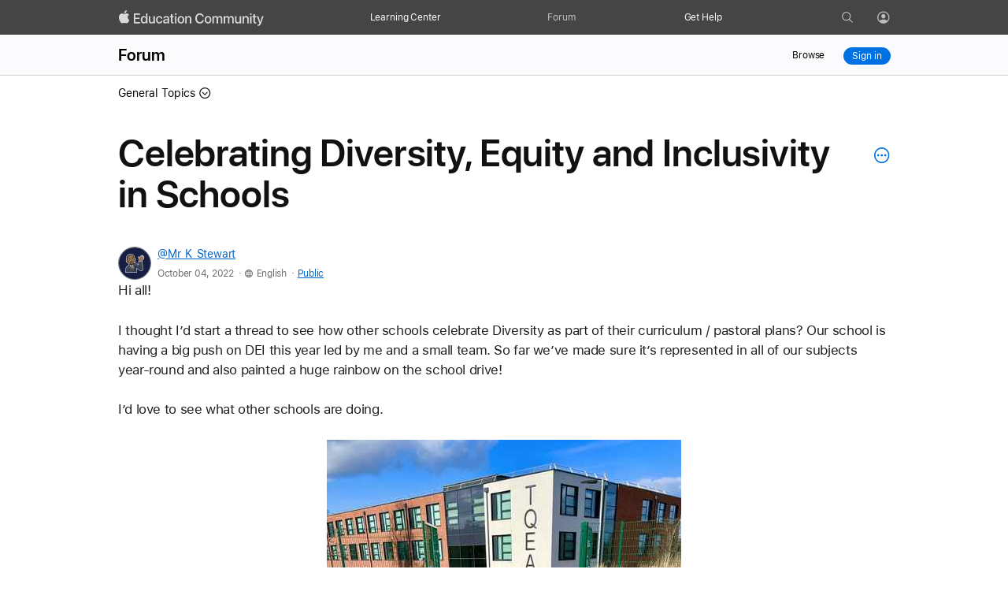

--- FILE ---
content_type: text/html;charset=utf-8
request_url: https://education.apple.com/discussion/250014472
body_size: 46309
content:
<!doctype>
<html lang="en" lang="en">

  <head>
    <title>Celebrating Diversity, Equity and Inclusivity in Schools - Apple Education Community</title>
    
  
  
    
<meta property="og:type" content="website" />
<meta property="og:title" content="Celebrating Diversity, Equity and Inclusivity in Schools" />
<meta property="og:url" content="https://education.apple.com/discussion/250014472" />
<meta property="og:image" content="https://education.apple.com/public/assets/featured/discussion_featured_image-reduced.jpeg" />
<meta property="og:image:alt" content="Apple Education Community" />
<meta property="og:description" content="Hi all! 
I thought I’d start a thread to see how other schools celebrate Diversity as part of their curriculum / pastoral plans? Our school is havi..." />
<meta property="og:site_name" content="Apple Education Community" />
<meta property="og:locale" content="en_US" />
<meta name="twitter:card" content="summary_large_image" />
<meta name="description" content="Hi all! 
I thought I’d start a thread to see how other schools celebrate Diversity as part of their curriculum / pastoral plans? Our school is havi..." />

  
  <link rel="canonical" href="https://education.apple.com/discussion/250014472"/>
  <link rel="preload" href="https://education.apple.com/blue/public/compiled/pages/posts.js" as="script">
  <noscript><link rel="stylesheet" href="https://education.apple.com/blue/public/compiled/pages/posts.css" nonce="random_csp_nonce"></noscript>

<style nonce="random_csp_nonce">
body nav.mopac-top-nav { top: 0; position: fixed; width: 100%; z-index: 10009; }
.top-nav-placeholder { width: 100%; height: 44px; }
.community-nav { width: 100%; display: flex; -webkit-box-pack: justify; justify-content: space-between; -webkit-box-align: center; align-items: center; padding: 12px 22px; }
@media (min-width: 30px) and (max-width: 900px) {
.community-nav { padding: 12px 0px; }
}
@media (min-width: 30px) and (max-width: 735px) {
.community-nav { padding-bottom: 22px; }
}
.community-nav .dropdown:not(.report-edit-actions) { position: relative; margin-right: 16px; float: left; }
.breadcrumbs .dropdown .drop-down-button { cursor: pointer; }
.pagination { float: right; }
.pagination .pagination-list { font-size: 0px; display: flex; -webkit-box-orient: horizontal; -webkit-box-direction: normal; flex-direction: row; align-content: flex-end; -webkit-box-align: center; align-items: center; }
.pagination .pagination-list .first-page, .pagination .pagination-list .last-page, .pagination .pagination-list .next-page, .pagination .pagination-list .previous-page { padding: 5px 0px 4px; border: 1px solid rgb(212, 212, 213); border-radius: 3px; box-sizing: border-box; display: inline-block; vertical-align: top; text-align: center; font-weight: 400; font-size: 13px; line-height: 1.25; white-space: nowrap; height: 23px; min-width: 23px; }
.pagination .pagination-list .first-page, .pagination .pagination-list .previous-page { margin-right: 15px; outline-offset: -2px; }
.pagination .pagination-list .last-page, .pagination .pagination-list .next-page { margin-left: 15px; }
.pagination .pagination-list .page-number { font-family: "SF Pro Text"; font-size: 14px; box-sizing: border-box; font-weight: 400; display: inline-block; white-space: nowrap; }
@media (min-width: 30px) and (max-width: 735px) {
.pagination .pagination-list .page-number { font-size: 15px; font-weight: 400; color: rgb(41, 41, 43); line-height: 3em; }
}
.spinner-wrapper { position: absolute; left: 0px; top: 0px; width: 100%; height: 100%; background-color: rgba(255, 255, 255, 0.66); z-index: 999; }
.spinner-wrapper .spinner { position: absolute; top: 20%; left: calc(50% - 20px); }
.avatar-contain { border-radius: 50%; border: 1px solid rgb(119, 119, 119); object-fit: cover; }
.avatar-contain.default-avatar { width: 40px; height: 40px; }
.row.user-avatar { -webkit-box-align: center !important; align-items: center !important; width: auto !important; }
.post-author-name { font-size: 16px; padding-right: 8px; min-width: 30px; white-space: nowrap; overflow: hidden; text-overflow: ellipsis; margin-left: 10px; display: none; }
@media (min-width: 30px) and (max-width: 900px) {
.post-author-name { display: block; }
}
@media (max-width: 30px) {
.post-author-name { max-width: 144px; }
}
.link .post-author-name { color: rgb(0, 102, 204); }
.author-content { display: flex; -webkit-box-orient: horizontal; -webkit-box-direction: normal; flex-direction: row; }
@media (min-width: 768px) {
.author-content { -webkit-box-align: center; align-items: center; }
}
@media (min-width: 30px) and (max-width: 735px) {
.author-content { min-height: auto; }
}
@media (min-width: 30px) and (max-width: 767px) {
.author-content.large { max-width: 100%; -webkit-box-align: unset; align-items: unset; }
}
.author-content.large .post-author-metadata { -webkit-box-orient: vertical; -webkit-box-direction: normal; flex-direction: column; -webkit-box-align: start; align-items: flex-start; margin-left: 8px; }
@media (min-width: 30px) and (max-width: 767px) {
.author-content.large .post-author-metadata { margin-left: 10px; overflow: hidden; }
}
.author-content .post-author-metadata { display: flex; -webkit-box-orient: horizontal; -webkit-box-direction: normal; flex-direction: row; -webkit-box-align: center; align-items: center; margin-left: 10px; font-size: 14px; letter-spacing: -0.3px; }
.author-content .post-author-metadata .post-author-name { display: block; color: rgb(0, 102, 204); font-size: 14px; overflow: hidden; text-overflow: ellipsis; max-width: 300px; white-space: nowrap; margin-left: 0px; padding: 0px; font-weight: 500; }
@media (min-width: 30px) and (max-width: 767px) {
.author-content .post-author-metadata .post-author-name { max-width: 180px; }
}
@media (max-width: 30px) {
.author-content .post-author-metadata .post-author-name { max-width: 130px; }
}
.content-user a { color: rgb(0, 102, 204); }
.content-user span:not(.author-name) { color: rgb(110, 110, 115); }
.content-user span:not(.author-name).post-restricted-visibility { padding-top: 2px; font-size: 12px; font-family: "SF Pro Display"; letter-spacing: 0.54px; }
@media (min-width: 30px) and (max-width: 767px) {
.content-user span:not(.author-name).post-restricted-visibility { margin-top: 12px; }
}
.centered-full-stop { position: absolute; margin-top: -3px; }
.post-restricted-visibility { margin-left: 7px; }
.post-author-profile .content-user span[data-action="converDate"] { font-family: "SF Pro Display"; letter-spacing: 0.54px; font-size: 12px; }
p { font-size: 17px; }
.grey-text { color: rgb(117, 117, 117); }
.button, .button-black, .primary-button, .sign-out-popup .buttons-row .button, .sign-out-popup .buttons-row .button-black, .sign-out-popup .buttons-row .primary-button { margin: 5px; }
.reviewed-section { border: 2px solid rgb(251, 231, 176); border-radius: 10px; background: rgb(255, 250, 238); padding: 20px; -webkit-box-align: center; align-items: center; display: flex; -webkit-box-orient: horizontal; -webkit-box-direction: normal; flex-direction: row; }
@media (min-width: 30px) and (max-width: 767px) {
.reviewed-section { -webkit-box-orient: vertical; -webkit-box-direction: normal; flex-direction: column; width: auto; padding: 24px; margin-bottom: 36px; }
}
.reviewed-section .exclamation-mark, .reviewed-section .eye-slash-icon-orange { background-size: 30px 30px; width: 30px; background-repeat: no-repeat; height: 30px; margin: 0px; padding-right: 20px; }
@media (min-width: 30px) and (max-width: 767px) {
.reviewed-section .exclamation-mark, .reviewed-section .eye-slash-icon-orange { padding-right: 0px; padding-bottom: 24px; }
}
.reviewed-section .review-text-main { color: rgb(51, 51, 51); }
@media (min-width: 30px) and (max-width: 767px) {
.reviewed-section .review-text-main { text-align: center; }
}
.reviewed-section .legal-review-text { font-weight: 600; }
.form-row { width: 100%; display: block; margin: 0px 0px 30px; }
@media (min-width: 30px) and (max-width: 767px) {
.form-row { margin: 0px 0px 36px; }
}
.legal-checkbox-label { font-size: 16px; margin-bottom: 6px; }
.video__notice { text-align: center; }
.video__notice h2 { padding-bottom: 15px; }
.reject-form-content, .third-party-content { margin-bottom: 20px; margin-top: 0px; }
.button-reduced { font-size: 12px; line-height: 1.33337; font-weight: 400; letter-spacing: -0.01em; font-family: "SF Pro Text", "SF Pro Icons", "Helvetica Neue", Helvetica, Arial, sans-serif; min-width: 23px; padding: 4px 11px; }
.content-post { padding: 0px; max-width: 980px; box-sizing: border-box; width: 100%; outline: none !important; }
.content-post .header { display: flex; -webkit-box-orient: horizontal; -webkit-box-direction: normal; flex-flow: wrap; -webkit-box-align: center; align-items: center; -webkit-box-pack: justify; justify-content: space-between; }
.content-post .body { display: flex; -webkit-box-orient: horizontal; -webkit-box-direction: normal; flex-direction: row; margin-top: 20px; width: 100%; font-size: 0px; }
@media (min-width: 30px) and (max-width: 767px) {
.content-post .body { margin-top: 18px; }
}
.content-post .body .post-content, .content-post .body .post-content.edit-comment-width { width: 100%; }
@media (min-width: 30px) and (max-width: 767px) {
.content-post .body .post-content { width: 100%; }
}
.content-post .body .post-content .post-body { position: relative; font-size: 17px; line-height: 1.47059; font-weight: 400; letter-spacing: -0.022em; max-width: 100%; overflow: hidden; outline: none; margin-top: 24px; }
@media (min-width: 30px) and (max-width: 735px) {
.content-post .body .post-content .post-body { margin-top: 12px; }
}
.content-post .body .post-content .post-body .content-post-body-content { padding-bottom: 18px; display: inline; line-height: 1.33; tab-size: 4; white-space: normal; }
@media (min-width: 30px) and (max-width: 767px) {
.content-post .body .post-content .post-body .content-post-body-content { margin-top: -4.11765rem; padding-top: 4.11765rem; }
}
.content-post .body .post-content .post-body .content-post-body-content li { white-space: break-spaces; overflow-wrap: break-word; }
.content-post .body .post-content .post-body .content-post-body-content p { margin: 0px 0px 1.5em; padding: 0px; white-space: break-spaces; overflow-wrap: break-word; }
.content-post .body .post-content .post-body .content-post-body-content img { height: auto; }
.content-post .body .post-content .post-body .content-post-body-content a { overflow-wrap: break-word; }
.content-post .body .post-content .post-body .content-post-body-content em { font-style: italic; }
.content-post .body .post-content .post-body .content-post-body-content ol, .content-post .body .post-content .post-body .content-post-body-content ul { margin: 0px 0px 1.5em 48px; }
.content-post .body .post-content .post-body .content-post-body-content .header1, .content-post .body .post-content .post-body .content-post-body-content .header-1 { margin: 0px 0px 0.75em; font-weight: 500; }
.content-post .body .post-content .post-body .content-post-body-content .header2, .content-post .body .post-content .post-body .content-post-body-content .header-2 { margin: 0px 0px 0.75em; }
.content-post .body .post-content .post-body .content-post-body-content .header3, .content-post .body .post-content .post-body .content-post-body-content .header-3 { font-size: 19px; line-height: 1.21053; font-weight: 600; letter-spacing: 0.012em; margin: 0px 0px 0.75em; }
.content-post .body .post-content .post-body .content-post-body-content .header-3 { font-family: "SF Pro Display", "SF Pro Icons", "Helvetica Neue", Helvetica, Arial, sans-serif; }
.content-post .body .post-content .post-body .content-post-body-content :not(blockquote):not(pre):not(img):not(iframe):not(.imageinsert-attachment):last-child { padding-bottom: 0px; margin-bottom: 0px; }
.content-post .body .post-content .post-body .content-post-body-content .align-center { margin: 0px auto 16px; text-align: center; }
.content-post .body .post-content .post-body .content-post-body-content .align-right { text-align: right; }
.content-post .body .post-content .post-body .content-post-body-content ol { counter-reset: list-1 0 list-2 0 list-3 0 list-4 0 list-5 0 list-6 0 list-7 0 list-8 0 list-9 0; }
.content-post .body .post-content .post-body .content-post-body-content ol li { counter-reset: list-1 0 list-2 0 list-3 0 list-4 0 list-5 0 list-6 0 list-7 0 list-8 0 list-9 0; counter-increment: list-0 1; list-style-type: none; }
.content-post .body .post-content .post-body .content-post-body-content .content-body p { white-space: break-spaces; overflow-wrap: break-word; }
.content-post .body .post-content .timestamp { color: rgb(110, 110, 115); font-size: 14px; margin: 0px 0px 25px; max-width: 100%; letter-spacing: 0.63px; }
.content-post .body .post-content .action-bar { font-size: 0px; margin-top: 24px; display: flex; flex-wrap: wrap; gap: 16px; }
.content-post .body .post-content .action-bar > :not(.no-display) { vertical-align: top; display: inline-block; }
.content-post .body .post-content .action-bar .button, .content-post .body .post-content .action-bar .button-black, .content-post .body .post-content .action-bar .primary-button, .content-post .body .post-content .action-bar .sign-out-popup .buttons-row .button, .content-post .body .post-content .action-bar .sign-out-popup .buttons-row .button-black, .content-post .body .post-content .action-bar .sign-out-popup .buttons-row .primary-button, .sign-out-popup .buttons-row .content-post .body .post-content .action-bar .button, .sign-out-popup .buttons-row .content-post .body .post-content .action-bar .button-black, .sign-out-popup .buttons-row .content-post .body .post-content .action-bar .primary-button { height: 1.05882rem; margin: 0px !important; }
.like-comment-buttons { display: flex; -webkit-box-align: center; align-items: center; }
.like-comment-buttons button:first-child { margin-right: 20px; }
@media (min-width: 30px) and (max-width: 735px) {
.like-comment-buttons button:first-child { margin-right: 12px; }
}
.show-files #file-list-display-main { display: flex; }
.show-files #file-list-display-main #file-list-display { margin-left: 0px; display: flex; -webkit-box-orient: vertical; -webkit-box-direction: normal; flex-direction: column; }
.show-files #file-list-display-main #file-list-display:last-of-type { margin-bottom: 20px; }
@media (min-width: 30px) and (max-width: 767px) {
.show-files #file-list-display-main #file-list-display:last-of-type { margin-bottom: 13px; }
}
@media (min-width: 30px) and (max-width: 767px) {
.show-files #file-list-display-main { display: flex; }
}
.attach-main .spinner { display: none; }
[data-action="content-body"] .imageinsert-attachment img, [data-action="content-body"] p img, [data-action="content-post-body"] .imageinsert-attachment img, [data-action="content-post-body"] p img { cursor: zoom-in; }
.add-comment { border: 2px solid rgb(230, 230, 230); border-radius: 18px; margin-bottom: 40px; margin-top: 40px; padding: 36px !important; }
@media (min-width: 30px) and (max-width: 767px) {
.add-comment { margin-top: 36px; margin-bottom: 0px; padding: 18px !important; }
}
@media (min-width: 30px) and (max-width: 767px) {
.add-comment .post-actions { justify-items: center; display: flex; -webkit-box-orient: vertical; -webkit-box-direction: normal; flex-direction: column; }
.add-comment .post-actions button { margin-bottom: 13px; }
}
.post-restricted-visibility-padding { padding-top: 24px; }
@media (min-width: 30px) and (max-width: 735px) {
.post-restricted-visibility-padding { padding: 6px 0px; }
}
.post-restricted-visibility .eye-icon-gray { width: 16px; height: 16px; margin-right: 4px; }
.all-comments-container { margin-top: 0px !important; }
.comment-container:last-child { margin-bottom: 80px !important; }
@media (min-width: 30px) and (max-width: 735px) {
.comment-container:last-child { margin-bottom: 52px !important; }
}
.comment-container .content-post .body { margin-top: 20px; }
.comment-container .content-post .body .post-content .post-body { margin-top: 11px; }
.video { display: none }
main .video { visibility: hidden; min-height: 489px; }
.popover-placeholder-wrapper { -webkit-box-pack: end; justify-content: end; margin-top: 6px; padding-right: 16px; }
.announcements .announcement { border: 1px solid rgb(210, 210, 215); padding: 12px; border-radius: 12px; margin: 24px auto; max-width: 942px; background-color: rgba(0, 0, 0, 0.02); text-align: center; }
@media (min-width: 30px) and (max-width: 767px) {
.announcements .announcement { margin: 12px; }
}
.announcements .announcement .description { display: block; margin: 0px; }
@media (min-width: 30px) and (max-width: 735px) {
.announcements .announcement .description { display: none !important; }
}
.announcements .announcement .title { font-weight: 600; display: inline-block; margin: 0px; padding-bottom: 6px; }
@media (min-width: 30px) and (max-width: 735px) {
.announcements .announcement .title { font-size: 14px; line-height: 20px; letter-spacing: -0.016em; display: block !important; }
}
.announcements .announcement blockquote, .announcements .announcement p { margin: 0px; word-break: break-word; }
.announcements .announcement .to-announcement { margin: 0px auto; }
.announcements .announcement-details { position: absolute; left: 100vw; width: 100vw; top: -12px; height: calc(-94px + 100vh); background-color: rgb(255, 255, 255); overflow: scroll; z-index: 1; text-align: center; }
@media (min-width: 30px) and (max-width: 735px) {
.announcements .announcement-details :last-child { padding-bottom: 100px; }
}
.announcements .announcement-details .from-announcement { position: relative; display: block; width: 28px; margin: 12px 0px; left: 20px; cursor: pointer; }
.announcements .announcement-details .title { font-weight: 600; padding: 0px 34px; }
.announcements .announcement-details .description { margin: 0px; padding: 6px 34px 0px; outline: none; word-break: break-word; }
.announcements .announcement-details p { font-size: 14px; line-height: 20px; letter-spacing: -0.016em; text-align: center; }
.announcements .announcement-details .icon-chevronleft { padding: 0px; }
@media (min-width: 30px) and (max-width: 767px) {
.recommended-content-wrapper { margin-bottom: 25px; margin-top: 23px; }
}
.recommended-content-wrapper .suggested-blog { width: 288px; }
@media (min-width: 30px) and (max-width: 767px) {
.recommended-content-wrapper .suggested-blog { background-color: rgb(255, 255, 255); margin-bottom: 24px; max-width: 30%; }
.recommended-content-wrapper .suggested-blog:last-child { margin-bottom: 0px; }
}
@media (min-width: 30px) and (max-width: 900px) {
.recommended-content-wrapper .suggested-blog { max-width: 30%; }
}
@media only screen and (min-width: 901px) and (max-width: 950px) {
.recommended-content-wrapper .suggested-blog { max-width: 270px; }
}
@media (min-width: 30px) and (max-width: 735px) {
.recommended-content-wrapper .suggested-blog { max-width: 100%; }
}
.recommended-content-wrapper .suggested-blog .column { width: 100%; max-width: 320px; }
@media (min-width: 30px) and (max-width: 767px) {
.recommended-content-wrapper .suggested-blog .column { max-width: none; }
}
.recommended-content-wrapper .suggested-blog p { overflow-wrap: break-word; margin-bottom: 12px; color: rgb(51, 51, 51); }
.recommended-content-wrapper .suggested-blog a, .recommended-content-wrapper .suggested-blog p { width: 100%; font-size: 14px; font-weight: 400; letter-spacing: -0.016em; line-height: 18px !important; }
.recommended-content-wrapper .suggested-blog .suggested-column .image-wrapper { width: 100%; height: 144px; max-height: 144px; min-height: 144px; margin-bottom: 18px; border: 1px solid rgb(210, 210, 215); border-radius: 12px; display: flex; -webkit-box-align: center; align-items: center; overflow: hidden; }
@media (min-width: 30px) and (max-width: 767px) {
.recommended-content-wrapper .suggested-blog .suggested-column .image-wrapper { height: 100%; margin-right: 10px; }
}
.recommended-content-wrapper .suggested-blog .suggested-column .image-wrapper img { width: 100%; height: 100%; display: table; object-fit: cover; margin: 0px auto; }
.recommended-content-wrapper .suggested-blog .suggested-column .title { font-weight: 600; white-space: nowrap; overflow: hidden; text-overflow: ellipsis; }
@media (min-width: 30px) and (max-width: 735px) {
.recommended-content-wrapper .suggested-blog .suggested-column .title { white-space: normal; }
}
@media (min-width: 30px) and (max-width: 767px) {
.recommended-content-wrapper .suggested-blog .suggested-column .title { font-size: 14px; overflow: hidden; text-overflow: ellipsis; display: -webkit-box; -webkit-line-clamp: 2; -webkit-box-orient: vertical; max-height: 40px; line-height: 20px; }
}
.recommended-content-wrapper .recommended-content-description { margin-bottom: 12px; display: -webkit-box; -webkit-line-clamp: 3; -webkit-box-orient: vertical; overflow: hidden; }
.more-posts-by-user-heading { padding: 40px 0px; }
.more-posts-by-user-heading h2 { width: 100%; overflow-wrap: break-word; margin-bottom: 0px; }
.grid-space { -webkit-box-pack: justify; justify-content: space-between; }
.recommended-grid { display: flex; -webkit-box-orient: horizontal; -webkit-box-direction: normal; flex-direction: row; }
@media (min-width: 30px) and (max-width: 735px) {
.recommended-grid { -webkit-box-orient: vertical; -webkit-box-direction: normal; flex-direction: column; }
}
@media (min-width: 30px) and (max-width: 735px) {
.recommended-grid { max-width: 216px; }
.recommended-grid .recommended-content-description { -webkit-line-clamp: 2; }
.recommended-content-wrapper .suggested-blog .suggested-column .image-wrapper { min-height: auto; border: 1px solid rgb(210, 210, 215); border-radius: 12px; }
}
.post-actions button { margin-right: 20px; }
.content-post-body-content { line-height: 1.33; tab-size: 4; white-space: normal; }
.content-post-body-content li, .content-post-body-content p { white-space: break-spaces; overflow-wrap: break-word; }
.content-post-body-content p { margin: 0px 0px 1.5em; padding: 0px; }
.content-post-body-content img { height: auto; }
.content-post-body-content a { overflow-wrap: break-word; }
.content-post-body-content em { font-style: italic; }
.content-post-body-content ol, .content-post-body-content ul { margin: 0px 0px 1.5em 48px; }
.content-post-body-content pre { width: 100%; max-width: 100%; box-sizing: border-box; border: 1px solid rgb(117, 117, 117); border-radius: 1px; background-color: rgb(255, 255, 255); font-size: 17px; padding: 16px; margin: 0px 0px 1.5em; }
.content-post-body-content pre code { display: block; overflow-x: auto; }
.content-post-body-content blockquote { margin: 0px 0px 1.5em; padding: 0px; border: none; background-color: rgb(255, 255, 255); }
.content-post-body-content .header1, .content-post-body-content .header-1 { margin: 0px 0px 0.75em; font-weight: 500; }
.content-post-body-content .header2, .content-post-body-content .header-2 { margin: 0px 0px 0.75em; }
.content-post-body-content .header3, .content-post-body-content .header-3 { font-size: 19px; line-height: 1.21053; font-weight: 600; letter-spacing: 0.012em; margin: 0px 0px 0.75em; }
.content-post-body-content .header-3 { font-family: "SF Pro Display", "SF Pro Icons", "Helvetica Neue", Helvetica, Arial, sans-serif; }
.content-post-body-content :not(blockquote):not(pre):not(img):not(iframe):last-child { padding-bottom: 0px; margin-bottom: 0px; }
.content-post-body-content .align-center { margin: 0px auto 16px; text-align: center; }
.content-post-body-content .align-right { text-align: right; }
.content-post-body-content ol, .content-post-body-content ol li { counter-reset: list-1 0 list-2 0 list-3 0 list-4 0 list-5 0 list-6 0 list-7 0 list-8 0 list-9 0; }
.content-post-body-content ol li { counter-increment: list-0 1; list-style-type: none; }
@media (min-width: 30px) and (max-width: 735px) {
.content-post-body-content pre { white-space: revert; }
}
.replies-count { margin-top: 40px; letter-spacing: -0.33px !important; line-height: 1.3 !important; margin-bottom: 40px !important; }
@media (min-width: 30px) and (max-width: 735px) {
.replies-count { margin-bottom: 32px !important; }
}
.post-pagination { padding-top: 40px; border-top: 1px solid rgb(212, 212, 213); }
@media (min-width: 30px) and (max-width: 735px) {
.post-pagination { padding-top: 20px; }
}
.pagination-main { display: flex; -webkit-box-pack: end; justify-content: flex-end; }
.bottom-pagination { overflow: hidden; }
h1.post-title { color: rgb(17, 17, 17); line-height: 1.084; }
@media (min-width: 30px) and (max-width: 735px) {
h1.post-title { flex-basis: 90%; line-height: 1.143; font-size: 28px !important; }
}
.content-title.row { -webkit-box-orient: horizontal; -webkit-box-direction: normal; flex-flow: row; }
.content-title.row #popover-placeholder { padding-left: 20px; padding-top: 11px; margin-top: 8px; }
@media only screen and (min-width: 734px) and (max-width: 1068px) {
.content-title.row #popover-placeholder { padding-top: 6px; margin-top: 6px; }
}
@media (min-width: 30px) and (max-width: 735px) {
.content-title.row #popover-placeholder { flex-basis: 10%; padding-top: 4px; margin-top: 0px; }
}
.content-main .community-nav { padding-bottom: 40px !important; }
.main-post { display: flex; -webkit-box-orient: vertical; -webkit-box-direction: normal; flex-direction: column; gap: 24px; }
.like-comment-buttons .button, .like-comment-buttons .button-black, .like-comment-buttons .primary-button, .like-comment-buttons .sign-out-popup .buttons-row .button, .like-comment-buttons .sign-out-popup .buttons-row .button-black, .like-comment-buttons .sign-out-popup .buttons-row .primary-button, .sign-out-popup .buttons-row .like-comment-buttons .button, .sign-out-popup .buttons-row .like-comment-buttons .button-black, .sign-out-popup .buttons-row .like-comment-buttons .primary-button { margin: 0px !important; }
.action-bar .tooltip-button, .like-comment-buttons .tooltip-button { color: rgb(255, 255, 255) !important; }
.action-bar .form-tooltip-wrapper .form-tooltip, .like-comment-buttons .form-tooltip-wrapper .form-tooltip { top: -8px; left: 50px; }
.action-bar .form-tooltip-wrapper .form-tooltip p, .like-comment-buttons .form-tooltip-wrapper .form-tooltip p { background-color: rgb(232, 232, 237); color: rgb(29, 29, 31); border-radius: 10px; letter-spacing: -0.22px; font-weight: 400; }
@media (min-width: 30px) and (max-width: 735px) {
.action-bar .form-tooltip-wrapper .tooltip-button, .like-comment-buttons .form-tooltip-wrapper .tooltip-button { padding-bottom: 8px !important; }
}
.action-bar .row, .like-comment-buttons .row { gap: 16px; }
.button, .button-black, .primary-button, .sign-out-popup .buttons-row .button, .sign-out-popup .buttons-row .button-black, .sign-out-popup .buttons-row .primary-button { --sk-button-color: #fff; --sk-button-color-hover: var(--sk-button-color); --sk-button-color-active: var(--sk-button-color-hover); --sk-button-disabled-opacity: var(--sk-link-disabled-opacity,0.42); --sk-button-border-color: transparent; --sk-button-border-radius: 980px; --sk-button-margin-horizontal: 14px; --sk-button-margin-vertical: 14px; --sk-button-min-width-basis: 60px; --sk-button-padding-horizontal: 16px; --sk-button-padding-vertical: 9px; --sk-button-border-width: 1px; --sk-button-box-sizing: content-box; --sk-button-width: auto; --sk-button-display: inline-block; background: var(--sk-button-background); color: var(--sk-button-color); padding-block: calc(var(--sk-button-padding-vertical) - var(--sk-button-border-width)); padding-inline: calc(var(--sk-button-padding-horizontal) - var(--sk-button-border-width)); border-radius: var(--sk-button-border-radius); border: var(--sk-button-border-width) solid var(--sk-button-border-color); width: var(--sk-button-width); min-width: calc(var(--sk-button-min-width-basis) - var(--sk-button-padding-horizontal)*2); cursor: pointer; display: var(--sk-button-display); box-sizing: var(--sk-button-box-sizing); text-align: center; text-decoration: none; white-space: nowrap; --sk-button-background: #0071e3; --sk-button-background-hover: #0077ed; --sk-button-background-active: #006edb; }
@media only screen and (min-width: 1069px) {
.button, .button-black, .primary-button, .sign-out-popup .buttons-row .button, .sign-out-popup .buttons-row .button-black, .sign-out-popup .buttons-row .primary-button { font-size: 14px; line-height: 1.28577; font-weight: 400; letter-spacing: -0.016em; font-family: "SF Pro Text", "SF Pro Icons", "Helvetica Neue", Helvetica, Arial, sans-serif; }
}
.button-block { --sk-button-box-sizing: border-box; --sk-button-width: 100%; --sk-button-display: block; --sk-button-border-radius: 8px; --sk-button-margin-horizontal: 9px; --sk-button-margin-vertical: 9px; }
.button-secondary, .sign-out-popup .buttons-row .button-secondary { --sk-button-background: transparent; --sk-button-background-hover: #0077ed; --sk-button-background-active: #006edb; --sk-button-color: #06c; --sk-button-color-hover: #fff; --sk-button-border-color: #06c; }
.button-elevated { --sk-button-padding-horizontal: 22px; --sk-button-padding-vertical: 12px; --sk-button-min-width-basis: 70px; --sk-button-margin-horizontal: 18px; --sk-button-margin-vertical: 18px; }
@media only screen and (min-width: 1069px) {
.button-elevated { font-size: 17px; line-height: 1.17648; font-weight: 400; letter-spacing: -0.022em; font-family: "SF Pro Text", "SF Pro Icons", "Helvetica Neue", Helvetica, Arial, sans-serif; }
}
.button-reduced { --sk-button-padding-horizontal: 11px; --sk-button-padding-vertical: 4px; --sk-button-min-width-basis: 45px; --sk-button-margin-horizontal: 10px; --sk-button-margin-vertical: 10px; }
@media only screen and (min-width: 1069px) {
.button-reduced { font-size: 12px; line-height: 1.33337; font-weight: 400; letter-spacing: -0.01em; font-family: "SF Pro Text", "SF Pro Icons", "Helvetica Neue", Helvetica, Arial, sans-serif; }
}
.button-reduced.button-block { --sk-button-border-radius: 5px; --sk-button-margin-horizontal: 6px; --sk-button-margin-vertical: 6px; }
.button-margin { margin-inline-end: var(--sk-button-margin-horizontal); margin-bottom: var(--sk-button-margin-vertical); }
a.block { --sk-blocklink-color: #06c; color: inherit; box-sizing: border-box; display: block; cursor: pointer; text-decoration: none; }
.arrow-link, .block-link { cursor: pointer; color: var(--sk-blocklink-color); }
nav.mopac-top-nav .top-nav-wrapper { position: unset; }
.mopac-top-nav { transition: background-color 50ms; }
.top-nav-links ul li { position: unset; }
.mopac-top-nav-curtain, .top-nav-flyout { display: none; }
.top-nav-desktop-link, .top-nav-mobile-link { display: none; font-size: 12px; font-family: "SF Pro Text"; letter-spacing: -0.01em; color: rgb(255, 255, 255); text-decoration: none; text-align: left; }
.icon-icon.person-icon-white { top: 6px; left: 10px; }
@media (max-width: 767px) {
.top-nav-links, .top-nav-profile-link { background-color: rgb(22, 22, 23); }
.show-desktop-inline { display: none !important; }
}
@media (min-width: 768px) {
.hc-checked, .show-mobile { display: none !important; }
.top-nav-desktop-link { display: block; }
.mopac-top-nav .desktop-top-icon, .mopac-top-nav .top-nav-links, .mopac-top-nav .top-nav-profile-link, .mopac-top-nav .top-nav-wrapper, .mopac-top-nav li, .mopac-top-nav ul { background-color: inherit; }
}
.top-nav-user-avatar { width: 14px; border: 0.5px solid rgb(105, 105, 105); height: 14px; border-radius: 50%; vertical-align: top; object-fit: cover; margin-top: 1.5px; margin-left: -3.5px; box-sizing: unset; }
@media only screen and (max-width: 767px) {
.top-nav-links { height: 100vh; top: 0px; position: fixed; left: 0px; }
}
.top-nav-profile-icon { padding-left: 11px; position: absolute; }
.top-nav-profile-icon .icon-icon.person-icon-white { background-image: url("data:image/svg+xml;charset=utf-8,%3Csvg xmlns='http://www.w3.org/2000/svg' height='32' width='32' viewBox='2 -94 116 116' fill='%23fff' opacity='.8'%3E%3Cpath xmlns='http://www.w3.org/2000/svg' d='M58.545 14.55c27.246 0 49.805-22.558 49.805-49.804 0-27.197-22.608-49.805-49.854-49.805C31.3-85.059 8.74-62.45 8.74-35.254c0 27.246 22.608 49.805 49.805 49.805zm0-33.154c-14.697 0-25.977 5.225-30.957 11.084-6.543-7.324-10.498-17.04-10.498-27.734 0-22.998 18.36-41.504 41.406-41.504 23.047 0 41.504 18.506 41.553 41.504.049 10.742-3.955 20.46-10.547 27.783-4.932-5.86-16.26-11.133-30.957-11.133zm0-8.3c9.375.097 16.748-7.91 16.748-18.409 0-9.863-7.373-18.066-16.748-18.066s-16.797 8.203-16.748 18.066c.049 10.498 7.373 18.311 16.748 18.409z'/%3E%3C/svg%3E"); position: absolute; width: 21px; height: 21px; background-size: 18px; background-repeat: no-repeat; border-radius: 50%; margin-left: -1px; }
.top-nav-profile-icon .icon-icon { margin-top: 0.1501em !important; }
.mopac-top-nav { z-index: 1000; position: relative; height: 44px; padding: 0px 0px 0px 16px; background-color: rgb(69, 69, 70); box-sizing: border-box; }
@media only screen and (max-width: 767px) {
.mopac-top-nav { padding-right: 4px; padding-top: 1px; height: 48px; }
}
.mopac-top-nav button { background-color: transparent; border: 0px; cursor: pointer; }
.mopac-top-nav a { text-decoration: none !important; }
.mopac-top-nav .top-nav-links a { font-size: 15px; letter-spacing: 0.5px; }
.mopac-top-nav .top-nav-wrapper { width: 100%; max-width: 995px; margin: 0px auto; position: relative; }
.mopac-top-nav .top-nav-wrapper .desktop-top-icon, .mopac-top-nav .top-nav-wrapper .logo, .mopac-top-nav .top-nav-wrapper .mobile-hamburger, .mopac-top-nav .top-nav-wrapper .top-nav-links { display: inline-block; float: left; }
.mopac-top-nav .top-nav-wrapper .top-nav-links { width: calc(100% - 365px); box-sizing: border-box; }
@media only screen and (max-width: 1000px) and (min-width: 768px) {
.mopac-top-nav .top-nav-wrapper .top-nav-links { text-align: center; padding-left: 3%; }
}
.mopac-top-nav .top-nav-wrapper .top-nav-links ul { font-size: 0px; max-width: 670px; margin: 0px; list-style: none; width: 100%; padding-left: 0px; }
@media only screen and (min-width: 768px) {
.mopac-top-nav .top-nav-wrapper .top-nav-links ul { height: 44px; }
.mopac-top-nav .top-nav-wrapper .top-nav-links ul li:first-of-type { width: 31%; }
.mopac-top-nav .top-nav-wrapper .top-nav-links ul li:nth-of-type(2) { width: 32%; }
.mopac-top-nav .top-nav-wrapper .top-nav-links ul li:nth-of-type(3) { width: 25%; }
}
@media only screen and (min-width: 768px) {
.mopac-top-nav .top-nav-wrapper .top-nav-links ul { margin-left: 90px; }
}
@media only screen and (max-width: 1000px) {
.mopac-top-nav .top-nav-wrapper .top-nav-links ul { max-width: 550px; margin: 0px auto; }
}
.mopac-top-nav .top-nav-wrapper .top-nav-links ul li { display: inline-block; }
.mopac-top-nav .top-nav-wrapper .top-nav-links ul li a { font-size: 12px; font-family: "SF Pro Text"; letter-spacing: -0.01em; color: rgb(255, 255, 255); text-decoration: none; opacity: 0.8; }
.mopac-top-nav .top-nav-wrapper .top-nav-links ul li a.selected { color: rgb(193, 193, 193); }
@media only screen and (max-width: 767px) {
.mopac-top-nav .top-nav-wrapper .top-nav-links ul li a { font-size: 28px; font-weight: 600; letter-spacing: 0.22px; color: rgb(232, 232, 237); opacity: 1; font-family: "SF Pro Display"; }
}
@media only screen and (min-width: 768px) {
.mopac-top-nav .top-nav-wrapper .top-nav-links ul li span { height: 44px; display: flex; -webkit-box-pack: center; justify-content: center; -webkit-box-align: center; align-items: center; }
}
@media only screen and (max-width: 767px) {
.mopac-top-nav .top-nav-wrapper .top-nav-links ul li span { line-height: 36px; }
}
.mopac-top-nav .top-nav-wrapper .mobile-hamburger { width: 44px; height: 44px; position: absolute; margin-left: -15px; right: 0px; }
.mopac-top-nav .top-nav-wrapper .mobile-hamburger .ac-gn-menuicon-label { opacity: 0.8; }
.mopac-top-nav .top-nav-wrapper .logo { background-position: 50% center; background-color: transparent; background-image: url("data:image/svg+xml;charset=utf-8,%3Csvg width='527' height='56' xmlns='http://www.w3.org/2000/svg' xmlns:xlink='http://www.w3.org/1999/xlink'%3E%3Cdefs%3E%3Cpath id='a' d='M0 0h38.143v46.883H0z'/%3E%3C/defs%3E%3Cg fill='none' fill-rule='evenodd'%3E%3Cpath fill='%23FFFFFE' d='M54.077 11.451H76.44v4.712H59.546v10.278h15.991v4.59H59.546v10.938H76.44v4.712H54.077v-35.23m44.417 22.388v-.025c0-5.322-2.832-8.789-6.787-8.789-4.151 0-6.738 3.369-6.738 8.789v.025c0 5.469 2.563 8.813 6.738 8.813 3.979 0 6.787-3.467 6.787-8.813zm-18.921 0v-.025c0-8.178 4.248-13.305 10.693-13.305 3.638 0 6.568 1.831 8.106 4.858h.097V11.451h5.298v35.23h-5.298v-4.346h-.097c-1.538 3.003-4.37 4.858-8.057 4.858-6.543 0-10.742-5.175-10.742-13.354zm29.218 3.808v-16.65h5.273v15.625c0 3.882 1.807 6.03 5.469 6.03 3.711 0 6.103-2.661 6.103-6.665v-14.99h5.298v25.684h-5.298v-3.858h-.122c-1.342 2.588-3.955 4.37-7.861 4.37-5.64 0-8.862-3.637-8.862-9.546m26.046-3.833v-.024c0-8.13 4.785-13.281 12.11-13.281 6.615 0 10.619 4.248 11.059 9.082l.025.171h-5.029l-.049-.196c-.563-2.514-2.516-4.638-5.957-4.638-4.102 0-6.763 3.418-6.763 8.911v.024c0 5.615 2.71 8.911 6.786 8.911 3.248 0 5.323-1.88 5.957-4.663l.026-.195h5.078l-.026.171c-.56 5.151-4.857 9.106-11.035 9.106-7.494 0-12.182-5.151-12.182-13.379m35.963 9.107c3.711 0 6.518-2.515 6.518-5.86v-2.002l-6.274.391c-3.174.195-4.932 1.587-4.932 3.76v.049c0 2.246 1.856 3.662 4.688 3.662zm-10.01-3.54v-.049c0-4.468 3.467-7.202 9.546-7.568l6.982-.415V29.42c0-2.832-1.831-4.541-5.102-4.541-3.052 0-4.932 1.44-5.372 3.491l-.048.22h-4.981l.025-.269c.366-4.419 4.199-7.812 10.522-7.812 6.274 0 10.254 3.32 10.254 8.471v17.701h-5.298v-4.053h-.098c-1.489 2.759-4.467 4.516-7.861 4.516-5.127 0-8.569-3.149-8.569-7.763zm28.418.537V25.196h-3.687v-4.199h3.687v-6.689h5.395v6.689h4.81v4.199h-4.81v14.405c0 2.612 1.172 3.393 3.394 3.393.561 0 1.025-.049 1.416-.098v4.078a17.74 17.74 0 01-2.686.219c-5.078 0-7.519-2.148-7.519-7.275m14.77 6.763h5.274V20.997h-5.274v25.684zm-.439-32.666a3.058 3.058 0 013.076-3.052 3.043 3.043 0 013.076 3.052c0 1.66-1.343 3.027-3.076 3.027-1.709 0-3.076-1.367-3.076-3.027zm28.729 19.824v-.049c0-5.615-2.685-8.862-6.811-8.862-4.053 0-6.763 3.247-6.763 8.862v.049c0 5.688 2.686 8.935 6.812 8.935s6.762-3.271 6.762-8.935zm-18.969 0v-.049c0-8.203 4.858-13.281 12.158-13.281 7.324 0 12.207 5.053 12.207 13.281v.049c0 8.276-4.834 13.354-12.183 13.354-7.373 0-12.182-5.102-12.182-13.354zm27.891-12.842h5.274v3.882h.122c1.342-2.612 3.979-4.37 7.861-4.37 5.64 0 8.887 3.637 8.887 9.546v16.626h-5.298V31.056c0-3.858-1.807-6.031-5.469-6.031-3.711 0-6.103 2.686-6.103 6.69v14.966h-5.274V20.997m36.719 8.057v-.025c0-11.181 6.348-18.164 16.333-18.164 7.764 0 13.599 4.785 14.697 11.743l.049.22h-5.42l-.146-.488c-1.172-4.126-4.444-6.641-9.18-6.641-6.543 0-10.742 5.176-10.742 13.33v.025c0 8.154 4.223 13.379 10.742 13.379 4.687 0 7.935-2.442 9.253-6.91l.073-.219h5.42l-.024.244c-1.099 7.007-6.934 11.719-14.722 11.719-9.985 0-16.333-7.032-16.333-18.213m52.923 4.785v-.049c0-5.615-2.686-8.862-6.812-8.862-4.052 0-6.762 3.247-6.762 8.862v.049c0 5.688 2.685 8.935 6.811 8.935 4.126 0 6.763-3.271 6.763-8.935zm-18.97 0v-.049c0-8.203 4.858-13.281 12.158-13.281 7.325 0 12.207 5.053 12.207 13.281v.049c0 8.276-4.834 13.354-12.182 13.354-7.373 0-12.183-5.102-12.183-13.354zm28.143-12.842h5.273v3.979h.122c1.099-2.685 3.711-4.467 7.08-4.467 3.54 0 6.128 1.831 7.154 5.053h.122c1.318-3.124 4.345-5.053 8.007-5.053 5.079 0 8.399 3.369 8.399 8.52v17.652h-5.298V30.299c0-3.345-1.782-5.274-4.907-5.274s-5.298 2.344-5.298 5.591v16.065h-5.176V29.908c0-2.978-1.88-4.883-4.858-4.883-3.125 0-5.347 2.466-5.347 5.786v15.87h-5.273V20.997m41.235 0h5.273v3.979h.123c1.098-2.685 3.71-4.467 7.08-4.467 3.54 0 6.128 1.831 7.153 5.053h.122c1.318-3.124 4.346-5.053 8.008-5.053 5.078 0 8.398 3.369 8.398 8.52v17.652h-5.298V30.299c0-3.345-1.782-5.274-4.907-5.274s-5.298 2.344-5.298 5.591v16.065h-5.175V29.908c0-2.978-1.88-4.883-4.859-4.883-3.125 0-5.347 2.466-5.347 5.786v15.87h-5.273V20.997m41.113 16.65v-16.65h5.274v15.625c0 3.882 1.806 6.03 5.468 6.03 3.711 0 6.104-2.661 6.104-6.665v-14.99h5.298v25.684h-5.298v-3.858h-.122c-1.343 2.588-3.955 4.37-7.861 4.37-5.64 0-8.863-3.637-8.863-9.546m27.344-16.65h5.273v3.882h.123c1.342-2.612 3.979-4.37 7.861-4.37 5.64 0 8.887 3.637 8.887 9.546v16.626h-5.298V31.056c0-3.858-1.807-6.031-5.469-6.031-3.711 0-6.104 2.686-6.104 6.69v14.966h-5.273V20.997m27.441 25.684h5.274V20.997h-5.274v25.684zm-.439-32.666a3.058 3.058 0 013.076-3.052 3.042 3.042 0 013.076 3.052c0 1.66-1.342 3.027-3.076 3.027-1.709 0-3.076-1.367-3.076-3.027zm12.646 25.903V25.196h-3.686v-4.199h3.686v-6.689h5.396v6.689h4.81v4.199h-4.81v14.405c0 2.612 1.172 3.393 3.394 3.393.561 0 1.025-.049 1.416-.098v4.078c-.611.097-1.612.219-2.686.219-5.078 0-7.52-2.148-7.52-7.275m14.82 15.088V50.88a7.701 7.701 0 001.733.195c2.49 0 3.858-.659 4.737-3.149l.439-1.221-9.351-25.708h5.713l6.47 20.898h.171l6.47-20.898h5.566l-9.57 26.88c-1.905 5.322-4.59 7.373-9.619 7.373-1.026 0-2.124-.122-2.759-.244'/%3E%3Cmask id='b' fill='%23fff'%3E%3Cuse xlink:href='%23a'/%3E%3C/mask%3E%3Cpath d='M25.958 7.513C27.575 5.491 28.672 2.775 28.383 0c-2.367.118-5.256 1.562-6.928 3.586-1.502 1.733-2.831 4.563-2.484 7.221 2.657.231 5.312-1.328 6.987-3.294m2.395 3.814c-3.859-.23-7.14 2.19-8.983 2.19-1.844 0-4.666-2.075-7.718-2.019-3.973.059-7.659 2.305-9.675 5.877-4.146 7.147-1.094 17.748 2.938 23.568 1.959 2.88 4.318 6.05 7.428 5.937 2.938-.116 4.089-1.903 7.661-1.903 3.568 0 4.605 1.903 7.715 1.845 3.226-.058 5.242-2.881 7.2-5.763 2.246-3.283 3.166-6.453 3.224-6.627-.058-.057-6.219-2.421-6.276-9.508-.059-5.934 4.837-8.757 5.067-8.932-2.764-4.089-7.084-4.55-8.581-4.665' fill='%23FFFFFE' mask='url(%23b)'/%3E%3C/g%3E%3C/svg%3E"); background-repeat: no-repeat; width: 184px; height: 38px; background-size: 184px; margin-top: 4px; opacity: 0.8; }
.mopac-top-nav .top-nav-wrapper .desktop-top-icon { float: right; margin-top: 8px; top: 4px; width: 85px; height: 36px; }
.mopac-top-nav .top-nav-wrapper .desktop-top-icon a, .mopac-top-nav .top-nav-wrapper .desktop-top-icon button, .mopac-top-nav .top-nav-wrapper .desktop-top-icon span.top-nav-profile-icon { width: 25px; height: 30px; background-repeat: no-repeat; opacity: 0.8; display: inline-block; background-size: 14px; }
@media only screen and (max-width: 767px) {
.mopac-top-nav .top-nav-wrapper .desktop-top-icon a, .mopac-top-nav .top-nav-wrapper .desktop-top-icon button, .mopac-top-nav .top-nav-wrapper .desktop-top-icon span.top-nav-profile-icon { background-size: 16px; }
}
.mopac-top-nav .top-nav-wrapper .desktop-top-icon a, .mopac-top-nav .top-nav-wrapper .desktop-top-icon button { background-position: 8px -3px; vertical-align: top; }
@media only screen and (max-width: 767px) {
.mopac-top-nav .top-nav-wrapper .desktop-top-icon a, .mopac-top-nav .top-nav-wrapper .desktop-top-icon button { background-position: 5px -5px; }
}
.mopac-top-nav .top-nav-wrapper .desktop-top-icon .top-nav-profile-icon { top: 4.5px; margin-left: 18px; position: absolute; }
.mopac-top-nav.expanded .desktop-top-icon, .mopac-top-nav.expanded .top-nav-links, .mopac-top-nav .top-nav-wrapper .mobile-hamburger, .mopac-top-nav .top-nav-wrapper .mopac-top-nav-search { display: none; }
@media only screen and (max-width: 767px) {
.mopac-top-nav .top-nav-wrapper .desktop-top-icon { margin-right: 45px; }
.mopac-top-nav .top-nav-wrapper .top-nav-links { display: none; float: none; }
.mopac-top-nav .top-nav-wrapper .top-nav-links ul li { display: block; }
.mopac-top-nav .top-nav-wrapper .mobile-hamburger { display: inline-block; }
.mopac-top-nav .top-nav-wrapper .top-nav-links { width: 100%; text-align: left; }
.mopac-top-nav .top-nav-wrapper .top-nav-links ul { width: calc(-60px + 100vw); max-width: 584px; margin: 0px auto; }
.mopac-top-nav .top-nav-wrapper .top-nav-links ul li { margin-bottom: 11.2px; box-sizing: unset; padding: 0px; }
.mopac-top-nav .top-nav-wrapper ul li a { padding-left: 0px !important; color: rgb(255, 255, 255); }
.mopac-top-nav .top-nav-wrapper .top-nav-links ul { padding: 58px 0px; margin-left: 48px; }
}
.mobile-hamburger-close-btn, .mobile-hamburger-open-btn { display: none; width: 30px; height: 30px; position: absolute; margin-top: 8px; margin-left: 8px; }
.mobile-hamburger-open-btn { display: block; }
#sub-nav-mobile-menu { display: none; }
.icon-icon.cancel-icon.icon-after-top-margin { padding-bottom: 1.5px; }
abbr, blockquote, body, button, dd, dl, dt, fieldset, figure, form, h1, h2, h3, h4, h5, h6, hgroup, input, legend, li, ol, p, pre, ul { margin: 0px; padding: 0px; }
address, caption, code, figcaption, pre, th { font-size: 1em; font-weight: 400; font-style: normal; }
details, main, summary { display: block; }
audio, canvas, progress, video { vertical-align: baseline; }
button { background: none; border: 0px; box-sizing: content-box; color: inherit; cursor: pointer; font: inherit; overflow: visible; vertical-align: inherit; }
body, button, input, select, textarea { font-synthesis: none; -webkit-font-smoothing: antialiased; }
h1, h2, h3, h4, h5, h6 { font-weight: 600; color: var(--sk-headline-text-color,#1d1d1f); }
h1 + *, h2 + *, h3 + *, h4 + *, h5 + *, h6 + * { margin-top: var(--sk-headline-plus-first-element-margin,.8em); }
ol + *, p + *, ul + * { margin-top: var(--sk-paragraph-plus-element-margin,.8em); }
ol, ul { margin-inline-start: 1.17647em; }
ol ol, ol ul, ul ol, ul ul { margin-top: 0px; margin-bottom: 0px; }
nav ol, nav ul { margin: 0px; list-style: none; }
li li { font-size: 1em; }
b, strong { font-weight: 600; }
cite, dfn, em, i { font-style: italic; }
a { color: var(--sk-body-link-color,#06c); letter-spacing: inherit; }
.justify-content-center { -webkit-box-pack: center; justify-content: center; }
.row { display: flex; -webkit-box-direction: normal; flex-flow: wrap; width: 100%; }
.row, .row-reverse { -webkit-box-orient: horizontal; }
.column { box-sizing: border-box; margin: 0px; padding: 0px; min-width: 0px; }
.large-12 { flex-basis: 100%; max-width: 100%; }
@media only screen and (max-width: 1068px) {
.medium-12 { flex-basis: 100%; max-width: 100%; }
}
@media only screen and (max-width: 734px) {
.small-12 { flex-basis: 100%; max-width: 100%; }
}
a.icon { text-decoration: none; }
a.more { text-decoration: none; }
.typography-headline, h1 { font-size: 48px; line-height: 1.08349; font-weight: 600; letter-spacing: -0.003em; font-family: "SF Pro Display", "SF Pro Icons", "Helvetica Neue", Helvetica, Arial, sans-serif; }
@media only screen and (max-width: 1068px) {
.typography-headline, h1 { font-size: 40px; line-height: 1.1; font-weight: 600; letter-spacing: 0px; font-family: "SF Pro Display", "SF Pro Icons", "Helvetica Neue", Helvetica, Arial, sans-serif; }
}
@media only screen and (max-width: 734px) {
.typography-headline, h1 { font-size: 32px; line-height: 1.125; font-weight: 600; letter-spacing: 0.004em; font-family: "SF Pro Display", "SF Pro Icons", "Helvetica Neue", Helvetica, Arial, sans-serif; }
}
.typography-headline-reduced, h2 { font-size: 40px; line-height: 1.1; font-weight: 600; letter-spacing: 0px; font-family: "SF Pro Display", "SF Pro Icons", "Helvetica Neue", Helvetica, Arial, sans-serif; }
@media only screen and (max-width: 1068px) {
.typography-headline-reduced, h2 { font-size: 32px; line-height: 1.125; font-weight: 600; letter-spacing: 0.004em; font-family: "SF Pro Display", "SF Pro Icons", "Helvetica Neue", Helvetica, Arial, sans-serif; }
}
@media only screen and (max-width: 734px) {
.typography-headline-reduced, h2 { font-size: 28px; line-height: 1.14286; font-weight: 600; letter-spacing: 0.007em; font-family: "SF Pro Display", "SF Pro Icons", "Helvetica Neue", Helvetica, Arial, sans-serif; }
}
.typography-eyebrow-super { font-size: 32px; line-height: 1.125; font-weight: 600; letter-spacing: 0.004em; font-family: "SF Pro Display", "SF Pro Icons", "Helvetica Neue", Helvetica, Arial, sans-serif; }
@media only screen and (max-width: 1068px) {
.typography-eyebrow-super { font-size: 28px; line-height: 1.14286; font-weight: 600; letter-spacing: 0.007em; font-family: "SF Pro Display", "SF Pro Icons", "Helvetica Neue", Helvetica, Arial, sans-serif; }
}
@media only screen and (max-width: 734px) {
.typography-eyebrow-super { font-size: 24px; line-height: 1.16667; font-weight: 600; letter-spacing: 0.009em; font-family: "SF Pro Display", "SF Pro Icons", "Helvetica Neue", Helvetica, Arial, sans-serif; }
}
.typography-eyebrow-elevated { font-size: 28px; line-height: 1.14286; font-weight: 600; letter-spacing: 0.007em; font-family: "SF Pro Display", "SF Pro Icons", "Helvetica Neue", Helvetica, Arial, sans-serif; }
@media only screen and (max-width: 1068px) {
.typography-eyebrow-elevated { font-size: 24px; line-height: 1.16667; font-weight: 600; letter-spacing: 0.009em; font-family: "SF Pro Display", "SF Pro Icons", "Helvetica Neue", Helvetica, Arial, sans-serif; }
}
@media only screen and (max-width: 734px) {
.typography-eyebrow-elevated { font-size: 21px; line-height: 1.19048; font-weight: 600; letter-spacing: 0.011em; font-family: "SF Pro Display", "SF Pro Icons", "Helvetica Neue", Helvetica, Arial, sans-serif; }
}
.content-post-body-content .header2, .content-post-body-content .header-2, .content-post .body .post-content .post-body .content-post-body-content .header2, .content-post .body .post-content .post-body .content-post-body-content .header-2, .modal.limit-width-bento-modal .header2, .modal.limit-width-bento-modal .header-2, .rte-common#editor-placeholder[data-rte-container] .editor .ql-editor .header2, .rte-common#editor-placeholder[data-rte-container] .editor .ql-editor .header-2, .rte-common[data-rte-container] .editor .ql-editor .header2, .rte-common[data-rte-container] .editor .ql-editor .header-2 { font-size: 24px; line-height: 1.16667; font-weight: 600; letter-spacing: 0.009em; font-family: "SF Pro Display", "SF Pro Icons", "Helvetica Neue", Helvetica, Arial, sans-serif; }
@media only screen and (max-width: 1068px) {
.content-post-body-content .header2, .content-post-body-content .header-2, .content-post .body .post-content .post-body .content-post-body-content .header2, .content-post .body .post-content .post-body .content-post-body-content .header-2, .modal.limit-width-bento-modal .header2, .modal.limit-width-bento-modal .header-2, .rte-common#editor-placeholder[data-rte-container] .editor .ql-editor .header2, .rte-common#editor-placeholder[data-rte-container] .editor .ql-editor .header-2, .rte-common[data-rte-container] .editor .ql-editor .header2, .rte-common[data-rte-container] .editor .ql-editor .header-2 { font-size: 21px; line-height: 1.19048; font-weight: 600; letter-spacing: 0.011em; font-family: "SF Pro Display", "SF Pro Icons", "Helvetica Neue", Helvetica, Arial, sans-serif; }
}
.modal-content-container .model-title, .sub-nav-desktop .top-row .subnav-title, .sub-nav-mobile .subnav-title, .typography-eyebrow-reduced { font-size: 21px; line-height: 1.19048; font-weight: 600; letter-spacing: 0.011em; font-family: "SF Pro Display", "SF Pro Icons", "Helvetica Neue", Helvetica, Arial, sans-serif; }
@media only screen and (max-width: 734px) {
.modal-content-container .model-title, .sub-nav-desktop .top-row .subnav-title, .sub-nav-mobile .subnav-title, .typography-eyebrow-reduced { font-size: 19px; line-height: 1.21053; font-weight: 600; letter-spacing: 0.012em; font-family: "SF Pro Display", "SF Pro Icons", "Helvetica Neue", Helvetica, Arial, sans-serif; }
}
.content-post-body-content blockquote, .content-post .body .post-content .post-body .content-post-body-content blockquote, .modal.limit-width-bento-modal blockquote, .rte-common#editor-placeholder[data-rte-container] .editor .ql-editor blockquote, .rte-common[data-rte-container] .editor .ql-editor blockquote, .typography-intro-elevated { font-size: 24px; line-height: 1.33341; font-weight: 400; letter-spacing: 0.009em; font-family: "SF Pro Display", "SF Pro Icons", "Helvetica Neue", Helvetica, Arial, sans-serif; }
@media only screen and (max-width: 1068px) {
.content-post-body-content blockquote, .content-post .body .post-content .post-body .content-post-body-content blockquote, .modal.limit-width-bento-modal blockquote, .rte-common#editor-placeholder[data-rte-container] .editor .ql-editor blockquote, .rte-common[data-rte-container] .editor .ql-editor blockquote, .typography-intro-elevated { font-size: 21px; line-height: 1.381; font-weight: 400; letter-spacing: 0.011em; font-family: "SF Pro Display", "SF Pro Icons", "Helvetica Neue", Helvetica, Arial, sans-serif; }
}
.content-post-body-content .header1, .content-post-body-content .header-1, .content-post .body .post-content .post-body .content-post-body-content .header1, .content-post .body .post-content .post-body .content-post-body-content .header-1, .modal.limit-width-bento-modal .header1, .modal.limit-width-bento-modal .header-1, .rte-common#editor-placeholder[data-rte-container] .editor .ql-editor .header1, .rte-common#editor-placeholder[data-rte-container] .editor .ql-editor .header-1, .rte-common[data-rte-container] .editor .ql-editor .header1, .rte-common[data-rte-container] .editor .ql-editor .header-1, .typography-quote { font-size: 40px; line-height: 1.2; font-weight: 400; letter-spacing: 0px; font-family: "SF Pro Display", "SF Pro Icons", "Helvetica Neue", Helvetica, Arial, sans-serif; }
@media only screen and (max-width: 1068px) {
.content-post-body-content .header1, .content-post-body-content .header-1, .content-post .body .post-content .post-body .content-post-body-content .header1, .content-post .body .post-content .post-body .content-post-body-content .header-1, .modal.limit-width-bento-modal .header1, .modal.limit-width-bento-modal .header-1, .rte-common#editor-placeholder[data-rte-container] .editor .ql-editor .header1, .rte-common#editor-placeholder[data-rte-container] .editor .ql-editor .header-1, .rte-common[data-rte-container] .editor .ql-editor .header1, .rte-common[data-rte-container] .editor .ql-editor .header-1, .typography-quote { font-size: 32px; line-height: 1.25; font-weight: 400; letter-spacing: 0.004em; font-family: "SF Pro Display", "SF Pro Icons", "Helvetica Neue", Helvetica, Arial, sans-serif; }
}
@media only screen and (max-width: 734px) {
.content-post-body-content .header1, .content-post-body-content .header-1, .content-post .body .post-content .post-body .content-post-body-content .header1, .content-post .body .post-content .post-body .content-post-body-content .header-1, .modal.limit-width-bento-modal .header1, .modal.limit-width-bento-modal .header-1, .rte-common#editor-placeholder[data-rte-container] .editor .ql-editor .header1, .rte-common#editor-placeholder[data-rte-container] .editor .ql-editor .header-1, .rte-common[data-rte-container] .editor .ql-editor .header1, .rte-common[data-rte-container] .editor .ql-editor .header-1, .typography-quote { font-size: 28px; line-height: 1.28583; font-weight: 400; letter-spacing: 0.007em; font-family: "SF Pro Display", "SF Pro Icons", "Helvetica Neue", Helvetica, Arial, sans-serif; }
}
.typography-callout { font-size: 32px; line-height: 1.125; font-weight: 600; letter-spacing: 0.004em; font-family: "SF Pro Display", "SF Pro Icons", "Helvetica Neue", Helvetica, Arial, sans-serif; }
@media only screen and (max-width: 1068px) {
.typography-callout { font-size: 28px; line-height: 1.14286; font-weight: 600; letter-spacing: 0.007em; font-family: "SF Pro Display", "SF Pro Icons", "Helvetica Neue", Helvetica, Arial, sans-serif; }
}
@media only screen and (max-width: 734px) {
.aggregator-widget-index-0 { padding-top: 53px; }
.typography-callout { font-size: 24px; line-height: 1.16667; font-weight: 600; letter-spacing: 0.009em; font-family: "SF Pro Display", "SF Pro Icons", "Helvetica Neue", Helvetica, Arial, sans-serif; }
}
.typography-tout { font-size: 19px; line-height: 1.21053; font-weight: 600; letter-spacing: 0.012em; font-family: "SF Pro Display", "SF Pro Icons", "Helvetica Neue", Helvetica, Arial, sans-serif; }
.announcements .announcement, .content-post-body-content .log-attachment, .content-post-body-content ol, .content-post-body-content p, .content-post-body-content ul, .content-post .body .post-content .post-body .content-post-body-content .log-attachment, .content-post .body .post-content .post-body .content-post-body-content ol, .content-post .body .post-content .post-body .content-post-body-content p, .content-post .body .post-content .post-body .content-post-body-content ul, .modal.limit-width-bento-modal .log-attachment, .modal.limit-width-bento-modal ol, .modal.limit-width-bento-modal p, .modal.limit-width-bento-modal ul, .rte-common#editor-placeholder[data-rte-container] .editor .ql-editor .log-attachment, .rte-common#editor-placeholder[data-rte-container] .editor .ql-editor ol, .rte-common#editor-placeholder[data-rte-container] .editor .ql-editor p, .rte-common#editor-placeholder[data-rte-container] .editor .ql-editor ul, .rte-common[data-rte-container] .editor .ql-editor .log-attachment, .rte-common[data-rte-container] .editor .ql-editor ol, .rte-common[data-rte-container] .editor .ql-editor p, .rte-common[data-rte-container] .editor .ql-editor ul, .typography-body { font-size: 17px; line-height: 1.47059; font-weight: 400; letter-spacing: -0.022em; font-family: "SF Pro Text", "SF Pro Icons", "Helvetica Neue", Helvetica, Arial, sans-serif; }
.typography-body-tight { font-size: 17px; line-height: 1.23536; font-weight: 400; letter-spacing: -0.022em; font-family: "SF Pro Text", "SF Pro Icons", "Helvetica Neue", Helvetica, Arial, sans-serif; }
.announcements .announcement .to-announcement, .content-user span:not(.author-name), .typography-body-reduced { font-size: 14px; line-height: 1.42859; font-weight: 400; letter-spacing: -0.016em; font-family: "SF Pro Text", "SF Pro Icons", "Helvetica Neue", Helvetica, Arial, sans-serif; }
.typography-body-reduced-tight { font-size: 14px; line-height: 1.28577; font-weight: 400; letter-spacing: -0.016em; font-family: "SF Pro Text", "SF Pro Icons", "Helvetica Neue", Helvetica, Arial, sans-serif; }
.typography-caption { font-size: 12px; line-height: 1.33337; font-weight: 400; letter-spacing: -0.01em; font-family: "SF Pro Text", "SF Pro Icons", "Helvetica Neue", Helvetica, Arial, sans-serif; }
[class*="typography-eyebrow"] { display: block; margin-bottom: 0.4em; }
[class*="typography-eyebrow"] + * { margin-top: 0px; }
.announcements .typography-headline-reduced + .announcement, .announcements h2 + .announcement, .content-post-body-content .typography-headline-reduced + .log-attachment, .content-post-body-content .typography-headline-reduced + ol, .content-post-body-content h2 + .log-attachment, .content-post-body-content h2 + ol, .content-post-body-content h2 + p, .content-post-body-content h2 + ul, .content-post .body .post-content .post-body .content-post-body-content .typography-headline-reduced + .log-attachment, .content-post .body .post-content .post-body .content-post-body-content .typography-headline-reduced + ol, .content-post .body .post-content .post-body .content-post-body-content .typography-headline-reduced + p, .content-post .body .post-content .post-body .content-post-body-content .typography-headline-reduced + ul, .content-post .body .post-content .post-body .content-post-body-content h2 + .log-attachment, .content-post .body .post-content .post-body .content-post-body-content h2 + ol, .content-post .body .post-content .post-body .content-post-body-content h2 + p, .content-post .body .post-content .post-body .content-post-body-content h2 + ul, .modal.limit-width-bento-modal .typography-headline-reduced + .log-attachment, .modal.limit-width-bento-modal .typography-headline-reduced + ol, .modal.limit-width-bento-modal .typography-headline-reduced + p, .modal.limit-width-bento-modal .typography-headline-reduced + ul, .modal.limit-width-bento-modal h2 + .log-attachment, .modal.limit-width-bento-modal h2 + ol, .modal.limit-width-bento-modal h2 + p, .modal.limit-width-bento-modal h2 + ul, .rte-common#editor-placeholder[data-rte-container] .editor .ql-editor .typography-headline-reduced + .log-attachment, .rte-common#editor-placeholder[data-rte-container] .editor .ql-editor .typography-headline-reduced + ol, .rte-common#editor-placeholder[data-rte-container] .editor .ql-editor .typography-headline-reduced + p, .rte-common#editor-placeholder[data-rte-container] .editor .ql-editor .typography-headline-reduced + ul, .rte-common#editor-placeholder[data-rte-container] .editor .ql-editor h2 + .log-attachment, .rte-common#editor-placeholder[data-rte-container] .editor .ql-editor h2 + ol, .rte-common#editor-placeholder[data-rte-container] .editor .ql-editor h2 + p, .rte-common#editor-placeholder[data-rte-container] .editor .ql-editor h2 + ul, .rte-common[data-rte-container] .editor .ql-editor .typography-headline-reduced + .log-attachment, .rte-common[data-rte-container] .editor .ql-editor .typography-headline-reduced + ol, .rte-common[data-rte-container] .editor .ql-editor .typography-headline-reduced + p, .rte-common[data-rte-container] .editor .ql-editor .typography-headline-reduced + ul, .rte-common[data-rte-container] .editor .ql-editor h2 + .log-attachment, .rte-common[data-rte-container] .editor .ql-editor h2 + ol, .rte-common[data-rte-container] .editor .ql-editor h2 + p, .rte-common[data-rte-container] .editor .ql-editor h2 + ul, .typography-headline-reduced + .typography-body, .typography-headline-reduced + p, .typography-headline-reduced + ul, h2 + .typography-body, h2 + p, h2 + ul { --sk-headline-plus-first-element-margin: 1em; }
.content-post-body-content ol, .content-post-body-content ul, .content-post .body .post-content .post-body .content-post-body-content ol, .content-post .body .post-content .post-body .content-post-body-content ul, .list, .modal.limit-width-bento-modal ol, .modal.limit-width-bento-modal ul, .rte-common#editor-placeholder[data-rte-container] .editor .ql-editor ol, .rte-common#editor-placeholder[data-rte-container] .editor .ql-editor ul, .rte-common[data-rte-container] .editor .ql-editor ol, .rte-common[data-rte-container] .editor .ql-editor ul { --sk-list-copy-color: #1d1d1f; --sk-list-title-color: #1d1d1f; box-sizing: border-box; color: var(--sk-list-copy-color); }
.content-post-body-content .list + ol, .content-post-body-content .list + ul, .content-post-body-content ol + .list, .content-post-body-content ol + ol, .content-post-body-content ol + ul, .content-post-body-content ul + .list, .content-post-body-content ul + ol, .content-post-body-content ul + ul, .content-post .body .post-content .post-body .content-post-body-content .list + ol, .content-post .body .post-content .post-body .content-post-body-content .list + ul, .content-post .body .post-content .post-body .content-post-body-content ol + .list, .content-post .body .post-content .post-body .content-post-body-content ol + ol, .content-post .body .post-content .post-body .content-post-body-content ol + ul, .content-post .body .post-content .post-body .content-post-body-content ul + .list, .content-post .body .post-content .post-body .content-post-body-content ul + ol, .content-post .body .post-content .post-body .content-post-body-content ul + ul, .list + .list, .modal.limit-width-bento-modal .list + ol, .modal.limit-width-bento-modal .list + ul, .modal.limit-width-bento-modal ol + .list, .modal.limit-width-bento-modal ol + ol, .modal.limit-width-bento-modal ol + ul, .modal.limit-width-bento-modal ul + .list, .modal.limit-width-bento-modal ul + ol, .modal.limit-width-bento-modal ul + ul, .rte-common#editor-placeholder[data-rte-container] .editor .ql-editor .list + ol, .rte-common#editor-placeholder[data-rte-container] .editor .ql-editor .list + ul, .rte-common#editor-placeholder[data-rte-container] .editor .ql-editor ol + .list, .rte-common#editor-placeholder[data-rte-container] .editor .ql-editor ol + ol, .rte-common#editor-placeholder[data-rte-container] .editor .ql-editor ol + ul, .rte-common#editor-placeholder[data-rte-container] .editor .ql-editor ul + .list, .rte-common#editor-placeholder[data-rte-container] .editor .ql-editor ul + ol, .rte-common#editor-placeholder[data-rte-container] .editor .ql-editor ul + ul, .rte-common[data-rte-container] .editor .ql-editor .list + ol, .rte-common[data-rte-container] .editor .ql-editor .list + ul, .rte-common[data-rte-container] .editor .ql-editor ol + .list, .rte-common[data-rte-container] .editor .ql-editor ol + ol, .rte-common[data-rte-container] .editor .ql-editor ol + ul, .rte-common[data-rte-container] .editor .ql-editor ul + .list, .rte-common[data-rte-container] .editor .ql-editor ul + ol, .rte-common[data-rte-container] .editor .ql-editor ul + ul { margin-top: var(--sk-list-margin-top,1.6em); }
.content-post-body-content ol li, .content-post-body-content ul li, .content-post .body .post-content .post-body .content-post-body-content ol li, .content-post .body .post-content .post-body .content-post-body-content ul li, .list li, .modal.limit-width-bento-modal ol li, .modal.limit-width-bento-modal ul li, .rte-common#editor-placeholder[data-rte-container] .editor .ql-editor ol li, .rte-common#editor-placeholder[data-rte-container] .editor .ql-editor ul li, .rte-common[data-rte-container] .editor .ql-editor ol li, .rte-common[data-rte-container] .editor .ql-editor ul li { margin-top: var(--sk-list-item-margin-top,.4em); }
.icon-icon { width: 20px; height: 20px; background-size: 20px; margin-right: 7px; margin-top: -4px; display: inline-block; vertical-align: middle; border: none; cursor: pointer; background-repeat: no-repeat; }
.icon-after { margin-right: 0px; margin-left: 7px; }
.icon-after-top-margin { margin-top: 0px; }
.icon-default { display: inline-block; vertical-align: middle; background-repeat: no-repeat; background-size: 100%; }
.confirm-icon-white { background-image: url("data:image/svg+xml;charset=utf-8,%3Csvg xmlns='http://www.w3.org/2000/svg' height='32' width='32' viewBox='9 -94 100 118' fill='%23fff'%3E%3Cpath xmlns='http://www.w3.org/2000/svg' d='M58.545 14.55c27.246 0 49.805-22.558 49.805-49.804 0-27.197-22.608-49.805-49.854-49.805C31.3-85.059 8.74-62.45 8.74-35.254c0 27.246 22.608 49.805 49.805 49.805zm0-8.3c-23.047 0-41.455-18.457-41.455-41.504 0-22.998 18.36-41.504 41.406-41.504 23.047 0 41.504 18.506 41.553 41.504.049 23.047-18.457 41.504-41.504 41.504zm-6.152-17.09c1.61 0 2.93-.781 3.955-2.295l24.12-37.94c.635-.976 1.173-2.099 1.173-3.173 0-2.246-1.954-3.613-4.004-3.613-1.27 0-2.54.732-3.418 2.197L52.197-20.361 40.87-35.01c-1.123-1.465-2.295-2.002-3.613-2.002-2.149 0-3.858 1.758-3.858 3.955 0 1.075.44 2.1 1.172 3.028l13.623 16.894c1.319 1.612 2.588 2.295 4.2 2.295z'/%3E%3C/svg%3E"); }
.exclamation-mark { background-image: url("data:image/svg+xml;charset=utf-8,%3Csvg xmlns='http://www.w3.org/2000/svg' height='32' width='32' viewBox='12 -88 100 106' fill='%23F56300'%3E%3Cpath xmlns='http://www.w3.org/2000/svg' d='M23.438 10.889h75.146c8.301 0 13.477-5.957 13.477-13.477a13.2 13.2 0 00-1.807-6.64L72.607-74.806c-2.539-4.443-7.03-6.836-11.572-6.836-4.59 0-9.082 2.393-11.62 6.836L11.767-9.18c-1.22 2.1-1.807 4.346-1.807 6.592 0 7.52 5.176 13.477 13.476 13.477zm.048-7.666c-3.369 0-5.615-2.784-5.615-5.81 0-.88.147-1.905.635-2.93l37.597-65.577c1.075-1.855 3.028-2.734 4.932-2.734 1.905 0 3.76.83 4.834 2.734l37.549 65.625c.537.977.781 2.002.781 2.881 0 3.027-2.344 5.81-5.713 5.81zm37.55-25.245c2.343 0 3.661-1.367 3.71-3.906l.733-25.732c.048-2.49-1.905-4.346-4.493-4.346-2.636 0-4.492 1.807-4.443 4.297l.635 25.781c.049 2.49 1.416 3.907 3.857 3.907zm0 15.87c2.782 0 5.273-2.246 5.273-5.078 0-2.881-2.442-5.079-5.274-5.079-2.88 0-5.273 2.247-5.273 5.079 0 2.783 2.441 5.078 5.273 5.078z'/%3E%3C/svg%3E"); }
.cancel-icon { background-image: url("data:image/svg+xml;charset=utf-8,%3Csvg xmlns='http://www.w3.org/2000/svg' height='20' width='20' viewBox='0 -94 116 116'%3E%3Cpath d='M58.545 14.55c27.246 0 49.805-22.558 49.805-49.804 0-27.197-22.608-49.805-49.854-49.805C31.3-85.059 8.74-62.45 8.74-35.254c0 27.246 22.608 49.805 49.805 49.805zm0-8.3c-23.047 0-41.455-18.457-41.455-41.504 0-22.998 18.36-41.504 41.406-41.504 23.047 0 41.504 18.506 41.553 41.504.049 23.047-18.457 41.504-41.504 41.504zm-16.7-20.8c1.075 0 2.1-.44 2.784-1.221l13.867-13.916 13.916 13.916c.732.732 1.66 1.22 2.783 1.22 2.149 0 3.907-1.806 3.907-3.955 0-1.123-.391-2.05-1.172-2.783L64.062-35.156l13.916-13.965c.83-.83 1.172-1.66 1.172-2.734a3.887 3.887 0 00-3.906-3.907c-1.025 0-1.855.342-2.685 1.172L58.496-40.625 44.531-54.541c-.683-.781-1.611-1.123-2.685-1.123-2.149 0-3.906 1.66-3.906 3.857 0 1.075.39 2.002 1.171 2.735l13.867 13.916L39.111-21.24c-.78.683-1.171 1.66-1.171 2.734 0 2.149 1.757 3.955 3.906 3.955z'/%3E%3C/svg%3E"); }
.top-nav-search-icon { background-image: url("data:image/svg+xml;charset=utf-8,%3Csvg xmlns='http://www.w3.org/2000/svg' viewBox='0 0 18 88'%3E%3Cpath fill='none' d='M0 0h18v88H0z'/%3E%3Cpath d='M17.512 29.417l-4.786-4.788a7.068 7.068 0 10-.777.778l4.785 4.788a.55.55 0 10.777-.777zM1.427 20.054a5.946 5.946 0 115.946 5.954 5.957 5.957 0 01-5.946-5.954z' fill='%23fff'/%3E%3Cpath d='M17.512 73.417l-4.786-4.788a7.068 7.068 0 10-.777.778l4.785 4.788a.55.55 0 10.777-.777zM1.427 64.054a5.946 5.946 0 115.946 5.954 5.957 5.957 0 01-5.946-5.954z' fill='%2386868b'/%3E%3C/svg%3E"); }
.eye-icon-gray { background-image: url("data:image/svg+xml;charset=utf-8,%3Csvg xmlns='http://www.w3.org/2000/svg' height='32' width='32' viewBox='17 -106 120 140' fill='%23888'%3E%3Cpath xmlns='http://www.w3.org/2000/svg' d='M76.709 6.64c39.453 0 66.699-31.884 66.699-41.845 0-10.01-27.295-41.846-66.699-41.846-38.916 0-66.748 31.836-66.748 41.846 0 9.96 27.783 41.846 66.748 41.846zm0-7.714c-32.178 0-58.203-27.246-58.203-34.131 0-5.81 26.025-34.13 58.203-34.13 32.031 0 58.154 28.32 58.154 34.13 0 6.885-26.123 34.13-58.154 34.13zm0-6.787c15.185 0 27.393-12.452 27.393-27.344 0-15.283-12.208-27.344-27.393-27.344-15.283 0-27.54 12.06-27.49 27.344.097 14.892 12.207 27.344 27.49 27.344zm0-18.262c-5.078 0-9.18-4.102-9.18-9.082 0-5.03 4.102-9.082 9.18-9.082 5.03 0 9.13 4.053 9.13 9.082 0 4.98-4.1 9.082-9.13 9.082z'/%3E%3C/svg%3E"); }
.return-icon { width: 21px; background-image: url("data:image/svg+xml;charset=utf-8,%3Csvg xmlns='http://www.w3.org/2000/svg' height='20' width='20' viewBox='0 -94 116 116'%3E%3Cpath d='M57.715 9.521c3.271 0 5.713-2.44 5.713-5.712v-18.653h1.416c18.896 0 30.86 4.785 39.355 20.752 1.709 3.125 3.955 3.613 6.006 3.613 2.637 0 5.029-2.343 5.029-6.542 0-36.084-15.283-58.594-50.39-58.594h-1.416v-18.457c0-3.272-2.442-6.006-5.81-6.006-2.442 0-3.907 1.22-6.641 3.516L12.45-40.528c-1.806 1.806-2.49 3.613-2.49 5.273 0 1.611.684 3.418 2.49 5.225L50.977 6.348c2.441 2.1 4.296 3.173 6.738 3.173zM54.883-.977c-.293 0-.537-.146-.83-.439l-34.766-32.91c-.44-.39-.537-.635-.537-.928 0-.293.146-.586.537-.928l34.766-33.35c.195-.195.488-.39.83-.39.39 0 .683.293.683.684v19.385c0 1.123.489 1.61 1.612 1.61h6.592c33.496 0 43.554 23.243 44.531 46.29 0 .342-.147.537-.342.537-.244 0-.342-.147-.488-.488-5.567-12.354-20.557-20.313-43.702-20.313h-6.591c-1.123 0-1.612.488-1.612 1.611v18.897c0 .44-.293.732-.683.732z'/%3E%3C/svg%3E"); }
.like-icon-white { background-image: url("data:image/svg+xml;charset=utf-8,%3Csvg xmlns='http://www.w3.org/2000/svg' height='32' width='32' viewBox='17 -106 120 140' fill='%23fff'%3E%3Cpath d='M71.436 16.357h6.738c6.103 0 11.377-.39 14.844-1.22 6.787-1.66 10.986-6.348 10.986-12.354 0-1.22-.195-2.392-.586-3.515 3.369-2.442 5.273-6.202 5.273-10.254 0-2.002-.341-3.955-1.123-5.567 2.295-2.295 3.614-5.664 3.614-9.228 0-2.295-.586-4.737-1.612-6.494 1.416-2.002 2.246-4.688 2.246-7.666 0-7.276-5.712-13.037-12.939-13.037H80.371c-1.172 0-1.953-.538-1.953-1.514 0-5.323 8.35-17.676 8.35-27.588 0-6.738-4.737-11.621-11.23-11.621-4.786 0-7.96 2.49-11.134 8.545-5.957 11.425-13.037 21.533-24.61 35.693H30.47c-12.013 0-21.73 13.623-21.73 30.274 0 16.455 10.645 30.127 23.584 30.127h16.162c6.397 3.369 14.21 5.42 22.95 5.42zm6.787-7.373l-6.739-.097C51.025 8.74 37.11-2.832 37.11-19.433c0-10.547 2.393-17.286 9.034-26.172 7.324-9.815 17.48-21.583 24.853-36.182 1.904-3.906 2.979-4.541 4.541-4.541 2.393 0 3.857 1.514 3.857 4.248 0 7.91-8.35 19.922-8.35 27.588 0 5.517 4.59 8.886 10.401 8.886h17.432c3.174 0 5.566 2.442 5.566 5.665 0 2.343-.732 3.857-2.685 5.713-.488.488-.733.976-.733 1.513 0 .39.147.83.489 1.22 1.611 2.345 2.295 3.81 2.295 5.714 0 2.343-1.075 4.297-3.321 6.006-.927.683-1.416 1.464-1.416 2.294 0 .294.098.635.244.977 1.416 2.686 2.002 3.76 2.002 5.518 0 2.636-1.66 4.638-5.175 6.445-.733.39-1.172.977-1.172 1.709 0 .293.097.586.244.928 1.22 2.978 1.416 3.466 1.416 4.687 0 2.393-1.758 4.297-5.371 5.176-2.881.732-7.47 1.074-13.037 1.025zm-45.899-5.42c-8.642 0-16.21-10.4-16.21-22.753 0-12.598 6.835-22.9 14.355-22.9h4.54c-3.661 6.835-5.273 14.013-5.273 22.509 0 9.18 3.32 17.09 9.229 23.144z'/%3E%3C/svg%3E"); cursor: inherit !important; }
.like-icon-blue, .like-icon-white { width: 17px; height: 18px; background-size: 20px; background-repeat: no-repeat; background-position: 1px 50%; margin-right: 4px; margin-top: -3px; }
.like-icon-blue { background-image: url("data:image/svg+xml;charset=utf-8,%3Csvg xmlns='http://www.w3.org/2000/svg' height='32' width='32' viewBox='17 -106 120 140' fill='%230077ed'%3E%3Cpath d='M71.436 16.357h6.738c6.103 0 11.377-.39 14.844-1.22 6.787-1.66 10.986-6.348 10.986-12.354 0-1.22-.195-2.392-.586-3.515 3.369-2.442 5.273-6.202 5.273-10.254 0-2.002-.341-3.955-1.123-5.567 2.295-2.295 3.614-5.664 3.614-9.228 0-2.295-.586-4.737-1.612-6.494 1.416-2.002 2.246-4.688 2.246-7.666 0-7.276-5.712-13.037-12.939-13.037H80.371c-1.172 0-1.953-.538-1.953-1.514 0-5.323 8.35-17.676 8.35-27.588 0-6.738-4.737-11.621-11.23-11.621-4.786 0-7.96 2.49-11.134 8.545-5.957 11.425-13.037 21.533-24.61 35.693H30.47c-12.013 0-21.73 13.623-21.73 30.274 0 16.455 10.645 30.127 23.584 30.127h16.162c6.397 3.369 14.21 5.42 22.95 5.42zm6.787-7.373l-6.739-.097C51.025 8.74 37.11-2.832 37.11-19.433c0-10.547 2.393-17.286 9.034-26.172 7.324-9.815 17.48-21.583 24.853-36.182 1.904-3.906 2.979-4.541 4.541-4.541 2.393 0 3.857 1.514 3.857 4.248 0 7.91-8.35 19.922-8.35 27.588 0 5.517 4.59 8.886 10.401 8.886h17.432c3.174 0 5.566 2.442 5.566 5.665 0 2.343-.732 3.857-2.685 5.713-.488.488-.733.976-.733 1.513 0 .39.147.83.489 1.22 1.611 2.345 2.295 3.81 2.295 5.714 0 2.343-1.075 4.297-3.321 6.006-.927.683-1.416 1.464-1.416 2.294 0 .294.098.635.244.977 1.416 2.686 2.002 3.76 2.002 5.518 0 2.636-1.66 4.638-5.175 6.445-.733.39-1.172.977-1.172 1.709 0 .293.097.586.244.928 1.22 2.978 1.416 3.466 1.416 4.687 0 2.393-1.758 4.297-5.371 5.176-2.881.732-7.47 1.074-13.037 1.025zm-45.899-5.42c-8.642 0-16.21-10.4-16.21-22.753 0-12.598 6.835-22.9 14.355-22.9h4.54c-3.661 6.835-5.273 14.013-5.273 22.509 0 9.18 3.32 17.09 9.229 23.144z'/%3E%3C/svg%3E"); }
.bubble-left-white { background-image: url("data:image/svg+xml;charset=utf-8,%3Csvg xmlns='http://www.w3.org/2000/svg' height='32' width='32' viewBox='17 -92 100 118' fill='%23fff'%3E%3Cpath xmlns='http://www.w3.org/2000/svg' d='M42.48 18.408c2.393 0 4.053-1.27 7.032-3.906L66.357-.488h31.348c14.551 0 22.363-8.057 22.363-22.364v-37.402c0-14.307-7.812-22.363-22.363-22.363h-62.89c-14.551 0-22.364 8.008-22.364 22.363v37.402c0 14.356 7.813 22.364 22.364 22.364h2.343v12.695c0 3.76 1.904 6.201 5.322 6.201zm2.002-8.935v-14.16c0-2.637-1.025-3.663-3.662-3.663h-6.005c-9.864 0-14.502-5.029-14.502-14.55v-37.354c0-9.521 4.638-14.502 14.502-14.502h62.89c9.815 0 14.502 4.98 14.502 14.502V-22.9c0 9.521-4.687 14.55-14.502 14.55h-31.64c-2.735 0-4.102.391-5.958 2.295z'/%3E%3C/svg%3E"); width: 19px; height: 18px; background-size: 19px 16px; margin-top: -3px; background-position: 50% 75%; }
.request-message.error .request-icon { background-image: url("data:image/svg+xml;charset=utf-8,%3Csvg xmlns='http://www.w3.org/2000/svg' height='32' width='32' viewBox='9 -85 100 100' fill='%23E30000'%3E%3Cpath xmlns='http://www.w3.org/2000/svg' d='M58.545 14.55c27.246 0 49.805-22.607 49.805-49.804 0-27.246-22.608-49.805-49.854-49.805C31.3-85.059 8.74-62.5 8.74-35.254c0 27.197 22.608 49.805 49.805 49.805zm-.049-40.722c-2.539 0-3.955-1.416-4.004-4.004l-.635-26.611c-.048-2.588 1.856-4.444 4.59-4.444 2.686 0 4.688 1.905 4.639 4.493l-.684 26.562c-.049 2.637-1.465 4.004-3.906 4.004zm0 16.358c-2.93 0-5.469-2.344-5.469-5.225 0-2.88 2.49-5.274 5.47-5.274 2.978 0 5.468 2.344 5.468 5.274s-2.54 5.225-5.469 5.225z'/%3E%3C/svg%3E"); }
.person-icon-white { background-image: url("data:image/svg+xml;charset=utf-8,%3Csvg xmlns='http://www.w3.org/2000/svg' height='32' width='32' viewBox='2 -94 116 116' fill='%23fff'%3E%3Cpath xmlns='http://www.w3.org/2000/svg' d='M58.545 14.55c27.246 0 49.805-22.558 49.805-49.804 0-27.197-22.608-49.805-49.854-49.805C31.3-85.059 8.74-62.45 8.74-35.254c0 27.246 22.608 49.805 49.805 49.805zm0-33.154c-14.697 0-25.977 5.225-30.957 11.084-6.543-7.324-10.498-17.04-10.498-27.734 0-22.998 18.36-41.504 41.406-41.504 23.047 0 41.504 18.506 41.553 41.504.049 10.742-3.955 20.46-10.547 27.783-4.932-5.86-16.26-11.133-30.957-11.133zm0-8.3c9.375.097 16.748-7.91 16.748-18.409 0-9.863-7.373-18.066-16.748-18.066s-16.797 8.203-16.748 18.066c.049 10.498 7.373 18.311 16.748 18.409z'/%3E%3C/svg%3E"); }
.icloud-and-arrow-icon { background-image: url("data:image/svg+xml;charset=utf-8,%3Csvg xmlns='http://www.w3.org/2000/svg' width='149.141' height='135.341'%3E%3Cpath d='M125.696 50.787c-1.351-.817-3.064-1.56-3.812-1.871.088-.768.27-2.523.27-4.075C122.154 25.627 106.522 10 87.31 10c-11.051 0-21.559 5.332-28.108 14.258-.714.978-1.43 2.147-1.892 2.938-.817-.477-2.074-1.165-3.279-1.622a21.853 21.853 0 00-7.773-1.417c-12.186 0-22.101 9.913-22.101 22.098 0 1.569.275 3.24.401 3.935-.628.341-2.135 1.194-3.346 2.098C14.19 57.505 10 65.838 10 74.57c0 15.31 12.456 27.765 27.767 27.765h10.296a2.284 2.284 0 100-4.57H37.767c-12.793 0-23.198-10.404-23.198-23.195 0-7.406 3.415-14.192 9.367-18.62 1.252-.93 3.026-1.868 3.036-1.876 1.571-.817 2.482-2.747 2.122-4.486-.003-.02-.37-1.811-.37-3.334 0-9.665 7.866-17.53 17.534-17.53 2.122 0 4.192.376 6.152 1.12 1.513.573 3.297 1.72 3.313 1.731.833.54 1.856.714 2.81.474a3.594 3.594 0 002.262-1.75c.01-.02 1.086-1.97 2.092-3.341C68.58 19.2 77.708 14.567 87.31 14.567c16.695 0 30.275 13.58 30.275 30.274 0 1.711-.274 3.85-.278 3.87-.237 1.797.853 3.644 2.528 4.3.02.007 2.088.835 3.504 1.687 7.034 4.242 11.234 11.67 11.234 19.872 0 12.79-10.406 23.195-23.198 23.195h-10.297a2.284 2.284 0 100 4.57h10.297c15.31 0 27.766-12.455 27.766-27.765-.001-9.815-5.026-18.707-13.445-23.783z'/%3E%3Cpath d='M74.57 125.34a2.286 2.286 0 002.284-2.284V62.801l18.084 18.085a2.281 2.281 0 003.23 0 2.283 2.283 0 000-3.23L77.654 57.143c-1.643-1.647-4.526-1.647-6.168-.003L50.972 77.656a2.283 2.283 0 000 3.23 2.283 2.283 0 003.23 0l18.085-18.085v60.257a2.282 2.282 0 002.283 2.283z'/%3E%3C/svg%3E"); }
.arrow-right-circle-icon-white { background-image: url("data:image/svg+xml;charset=utf-8,%3Csvg xmlns='http://www.w3.org/2000/svg' height='32' width='32' viewBox='9 -94 100 116' fill='%23fff'%3E%3Cpath xmlns='http://www.w3.org/2000/svg' d='M58.545 14.55c27.246 0 49.805-22.607 49.805-49.804 0-27.246-22.608-49.805-49.854-49.805C31.3-85.059 8.74-62.5 8.74-35.254c0 27.197 22.608 49.805 49.805 49.805zm0-8.3c-23.047 0-41.455-18.457-41.455-41.504 0-23.047 18.36-41.504 41.406-41.504 23.047 0 41.504 18.457 41.553 41.504.049 23.047-18.457 41.504-41.504 41.504zm25.049-41.553c0-1.025-.39-1.855-1.367-2.832L65.723-54.688c-.635-.634-1.514-.976-2.54-.976-2.001 0-3.515 1.514-3.515 3.516 0 1.074.44 1.953 1.074 2.588l6.104 6.054 5.908 4.932-10.303-.39H36.963c-2.1 0-3.662 1.562-3.662 3.661 0 2.1 1.562 3.662 3.662 3.662H62.45l10.303-.39-5.908 4.98-6.104 6.006c-.683.684-1.074 1.563-1.074 2.637 0 1.953 1.514 3.564 3.516 3.564 1.025 0 1.904-.39 2.539-1.025l16.504-16.553c.927-.928 1.367-1.758 1.367-2.88z'/%3E%3C/svg%3E"); }
.button-secondary:not(.red-delete) .icon-icon { filter: brightness(0) saturate(100%) invert(26%) sepia(68%) saturate(2424%) hue-rotate(196deg) brightness(93%) contrast(102%); }
.sign-out-popup .buttons-row main:not(.sk-default) .button, .sign-out-popup .buttons-row main:not(.sk-default) .button-black, .sign-out-popup .buttons-row main:not(.sk-default) .primary-button, main:not(.sk-default) .button, main:not(.sk-default) .button-black, main:not(.sk-default) .primary-button, main:not(.sk-default) .sign-out-popup .buttons-row .button, main:not(.sk-default) .sign-out-popup .buttons-row .button-black, main:not(.sk-default) .sign-out-popup .buttons-row .primary-button { font-size: 14px !important; line-height: 1.28577 !important; }
main:not(.sk-default) .button-black:not(.button-secondary):not(.button-secondary-small-font):not(.button-secondary-large), main:not(.sk-default) .button:not(.button-secondary):not(.button-secondary-small-font):not(.button-secondary-large), main:not(.sk-default) .primary-button:not(.button-secondary):not(.button-secondary-small-font):not(.button-secondary-large) { border-color: rgb(0, 113, 227); }
.button, .button-black, .primary-button, .sign-out-popup .buttons-row .button, .sign-out-popup .buttons-row .button-black, .sign-out-popup .buttons-row .primary-button { font-weight: 400; letter-spacing: -0.016em; font-family: "SF Pro Text", "SF Pro Icons", "Helvetica Neue", Helvetica, Arial, sans-serif; }
.button-elevated.button-black, .button-elevated.primary-button, .button.button-elevated, .sign-out-popup .buttons-row .button-elevated.button, .sign-out-popup .buttons-row .button-elevated.button-black, .sign-out-popup .buttons-row .button-elevated.primary-button { letter-spacing: -0.37px; line-height: 20px; font-size: 17px !important; }
.button-reduced.button-black, .button-reduced.primary-button, .button.button-reduced, .sign-out-popup .buttons-row .button-reduced.button, .sign-out-popup .buttons-row .button-reduced.button-black, .sign-out-popup .buttons-row .button-reduced.primary-button { letter-spacing: -0.01em; font-size: 12px !important; line-height: 1.33337 !important; }
main:not(.sk-default) a:not(.button):not(.button-black):not(.button-small-font):not(.primary-button):-webkit-any-link, main:not(.sk-default) button.link { text-decoration: underline; }
.create-post-popup a:-webkit-any-link, .entry-content-body a:-webkit-any-link, .nav-container a:-webkit-any-link, .post-author-profile.author-user a:-webkit-any-link, .preferences a:-webkit-any-link, .profile-tabs a:-webkit-any-link, .result-list-row h3 a:-webkit-any-link, .spaces-selector a:-webkit-any-link, .sub-nav-mobile a:-webkit-any-link, .sub-nav-row a:-webkit-any-link, .tags-form-row a:-webkit-any-link, .tags-list-main-mobile a:-webkit-any-link, .tags-list-main a:-webkit-any-link, .top-nav-links a:-webkit-any-link, footer a:-webkit-any-link { text-decoration: none !important; }
.form-tooltip-wrapper { position: relative; display: inline-block; }
.form-tooltip-wrapper .tooltip-button { pointer-events: all; font-size: 20px; color: rgb(0, 102, 204); margin-left: 5px; vertical-align: bottom; margin-bottom: -1px; }
@media (min-width: 30px) and (max-width: 767px) {
.form-tooltip-wrapper .tooltip-button { vertical-align: middle; padding-bottom: 12px; margin-bottom: 0px; }
}
@media (min-width: 30px) and (max-width: 735px) {
.form-tooltip-wrapper .tooltip-button { padding-bottom: 0px; }
}
.form-tooltip-wrapper .form-tooltip { --translate-arrow-value: 0px; --translate-menu-value: 0px; display: none; position: absolute; min-width: 11.7647rem; max-width: calc(-32px + 100vw); top: -18px; margin-bottom: 2rem; transform: translateX(var(--translate-menu-value)); z-index: 999; }
.form-tooltip-wrapper .form-tooltip p { position: absolute; background-color: rgb(245, 245, 247); padding: 10px; border-radius: 0.22222rem; font-size: 14px; line-height: 1.3em; bottom: 0px; left: -4px; font-weight: 500; }
@media (min-width: 30px) and (max-width: 735px) {
.form-tooltip-wrapper .form-tooltip p { left: -45px; }
}
@media (min-width: 30px) and (max-width: 767px) {
.form-tooltip-wrapper .form-tooltip { margin-bottom: 2.58824rem; }
}
@media (min-width: 30px) and (max-width: 735px) {
.form-tooltip-wrapper .form-tooltip { min-width: 3.76471rem; }
}
.drop-down-menu { position: absolute; z-index: 3; background: rgb(255, 255, 255); border-radius: 2px; border: 1px solid rgb(210, 210, 215); padding: 5px 15px; margin: 0px; }
@media (min-width: 768px) {
.drop-down-menu { z-index: 1000; }
}
.drop-down-menu .menu-item { display: block; padding: 2px 0px; }
.drop-down-menu .menu-item .menu-item-link { display: inline-block; box-sizing: border-box; font-weight: 400; padding: 5px; color: rgb(29, 29, 31); width: 100%; text-decoration: none; margin: 0px; font-size: 14px; max-width: 400px; white-space: nowrap; overflow: hidden; text-overflow: ellipsis; cursor: pointer; letter-spacing: 0px; text-align: left; }
.dropdown { position: relative; display: inline-block; }
.dropdown span, .dropdown span::after, .dropdown span::before { }
.dropdown .drop-down-button { margin-bottom: 5px; cursor: default; color: rgb(51, 51, 51) !important; }
.dropdown .no-margin { margin-bottom: 0px; }
.loading-spinner-background { position: fixed; width: 100%; height: 100%; z-index: 99999; left: 0px; top: 0px; background: rgba(0, 0, 0, 0.1); display: none; }
.loading-spinner-background .loading-spinner { position: absolute; top: calc(50% - 25px); left: calc(50% - 25px); width: 50px; height: 50px; background-image: url("data:image/svg+xml;charset=utf-8,%3Csvg class='spinner' xmlns='http://www.w3.org/2000/svg' viewBox='12 12 26 26'%3E%3Cpath fill='%230B88CA' d='M36.203 20.902c.47 1.281.739 2.657.739 4.098 0 6.586-5.356 11.942-11.942 11.942S13.057 31.586 13.057 25 18.414 13.057 25 13.057c1.862 0 3.62.441 5.192 1.204l.478-.941A12.895 12.895 0 0025 12c-7.168 0-13 5.832-13 13s5.832 13 13 13 13-5.832 13-13c0-1.577-.297-3.083-.812-4.482l-.985.384z'/%3E%3C/svg%3E"); background-size: 34px; background-position: 50% center; background-repeat: no-repeat; animation: 1s linear 0s infinite normal none running spinner-animation; }
.sub-nav-link { position: relative; display: inline-block; font-size: 12px; color: rgb(0, 0, 0); cursor: pointer; margin-left: 24px; font-family: "SF Pro Text"; letter-spacing: -0.01em; }
.sub-nav-desktop { max-width: 981px; margin: 0px auto; position: relative; -webkit-box-orient: vertical; -webkit-box-direction: normal; flex-direction: column; display: block; padding: 0px 15px; }
@media (min-width: 30px) and (max-width: 767px) {
.sub-nav-desktop { display: none; }
}
.sub-nav-desktop .sub-nav-row { display: flex; -webkit-box-orient: horizontal; -webkit-box-direction: normal; flex-direction: row; -webkit-box-pack: justify; justify-content: space-between; }
.sub-nav-desktop .sub-nav-row, .sub-nav-desktop .top-row { -webkit-box-align: center; align-items: center; }
.sub-nav-desktop .top-row { padding-bottom: 13px; padding-top: 14px; }
.sub-nav-desktop .top-row .subnav-title { color: rgb(0, 0, 0); line-height: 24px; margin: 0px; }
.sub-nav-desktop .top-row .nav { display: flex; -webkit-box-align: center; align-items: center; border-top: 1px solid transparent; }
.sub-nav-mobile { position: sticky; top: 0px; display: none; width: 100%; height: 3.05882rem; z-index: 101; }
.sub-nav-mobile .top { background-color: rgb(251, 251, 253); }
@media (min-width: 30px) and (max-width: 767px) {
.sub-nav-mobile { display: block; }
}
.sub-nav-mobile .subnav-title { color: rgb(0, 0, 0); line-height: 24px; position: absolute; left: 0.9rem; top: 0.705882rem; cursor: pointer; margin: 0px; z-index: 4; font-size: 19px; }
.sub-nav-mobile .sub-nav-mobile-menu { width: 2.94118rem; height: 2.82353rem; right: 0px; top: 0px; }
.sub-nav-mobile .top { text-align: right; position: absolute; left: 0px; top: 0px; width: 100%; height: 2.88235rem; box-sizing: border-box; z-index: 3; transition: border-bottom-color 0.2s ease-out 0.4s, background-color 0.6s; border-bottom: 1px solid rgb(216, 216, 216); }
.sub-nav-mobile .top .chevron-icon { position: relative; user-select: none; width: 2.94118rem; height: 2.82353rem; cursor: pointer; vertical-align: top; display: inline-block; }
.sub-nav-mobile .top .chevron-icon .line { position: absolute; top: 50%; width: 0.705882rem; height: 0.0588235rem; background-color: rgb(29, 29, 31); transition: transform 1s cubic-bezier(0.86, 0, 0.07, 1), -webkit-transform 1s cubic-bezier(0.86, 0, 0.07, 1); }
.sub-nav-mobile .top .chevron-icon .line.left { left: 47%; transform: rotate(-40deg); }
.sub-nav-mobile .top .chevron-icon .line.right { right: 47%; transform: rotate(40deg); }
.sub-nav-mobile .nav { position: absolute; visibility: hidden; display: block; padding: 52px 43px 23px 40px; width: 100vw; left: 0px; top: 0px; box-sizing: border-box; background: rgb(255, 255, 255); border-bottom: 1px solid rgba(0, 0, 0, 0.16); transition: 0.6s ease-in-out; list-style: none; margin: 0px; transform: translateY(-100%); }
.sub-nav-mobile .nav li { transition: 0.45s ease-in-out; transform: translateY(-60px); opacity: 0; }
.sub-nav-mobile .nav li a, .sub-nav-mobile .nav li button { border-bottom: 1px solid rgba(0, 0, 0, 0.16); }
.sub-nav-mobile .nav li:last-child a, .sub-nav-mobile .nav li:last-child button { border: none; }
.sub-nav-mobile .nav li:first-child { transition-delay: 0s; }
.sub-nav-mobile .nav li .menu-item { display: block; color: rgb(51, 51, 51); font-size: 14px; width: 100%; opacity: 0.88; height: 43px; line-height: 43px; letter-spacing: -0.22px; font-family: "SF Pro Text", "SF Pro Display", "Helvetica Neue", Helvetica, Arial; text-align: left; }
.sub-nav-mobile .dim { position: absolute; left: 0px; top: 0px; width: 100vw; height: 100vh; z-index: -1; background: rgba(0, 0, 0, 0.5); visibility: hidden; opacity: 0; transition: opacity 0.3s ease-out, visibility 0.3s; }
.nav-container { background-color: rgba(251, 251, 253, 0.8); border-bottom: 1px solid rgba(0, 0, 0, 0.16); }
@media only screen and (max-width: 767px) {
.nav-container { display: none; }
}
.drop-down-button { cursor: pointer; }
.breadcrumb-arrow { width: 14px; height: 14px; display: inline-block; font-size: 14px; }
#ac-gn-menustat { display: none; }
.ac-gn-menuicon-label { opacity: 1; transition: none; }
.ac-gn-menuicon-bread { position: absolute; z-index: 3; top: 7px; left: 9px; width: 30px; height: 30px; transition: opacity 0.3s; }
.ac-gn-menuicon-bread-top { transition: transform 0.1806s cubic-bezier(0.04, 0.04, 0.12, 0.96), -webkit-transform 0.1806s cubic-bezier(0.04, 0.04, 0.12, 0.96); transform: none; z-index: 4; }
.ac-gn-menuicon-bread-bottom { transition: transform 0.1806s cubic-bezier(0.04, 0.04, 0.12, 0.96), -webkit-transform 0.1806s cubic-bezier(0.04, 0.04, 0.12, 0.96); transform: none; }
.ac-gn-menuicon-bread-crust { display: block; width: 15px; height: 1px; background: rgb(255, 255, 255); border-radius: 0.5px; position: absolute; left: 8px; z-index: 1; }
.ac-gn-menuicon-bread-crust-top { top: 14px; transform: translateY(-3px); transition: transform 0.1596s cubic-bezier(0.52, 0.16, 0.52, 0.84) 0.1008s, -webkit-transform 0.1596s cubic-bezier(0.52, 0.16, 0.52, 0.84) 0.1008s; }
.ac-gn-menuicon-bread-crust-bottom { bottom: 14px; transform: translateY(3px); transition: transform 0.1596s cubic-bezier(0.52, 0.16, 0.52, 0.84) 0.1008s, -webkit-transform 0.1596s cubic-bezier(0.52, 0.16, 0.52, 0.84) 0.1008s; }
.breadcrumbs { position: relative; float: left; display: flex; -webkit-box-align: center; align-items: center; font-size: 14px; font-weight: 400; font-family: "SF Pro Text"; }
@media (min-width: 30px) and (max-width: 735px) {
.community-nav { max-width: calc(100% - 30px); }
.breadcrumbs { max-width: calc(100% - 180px); }
.breadcrumbs [data-action="drop-down-button-text"] { vertical-align: top; text-overflow: ellipsis; overflow: hidden; white-space: nowrap; display: inline-block; max-width: calc(100% - 21px); }
.breadcrumbs .drop-down-button, .breadcrumbs .dropdown { max-width: 100%; min-width: 135px; text-align: left; }
}
html body #main-content { margin: 0px auto 50px; padding-left: calc(max(0px, env(safe-area-inset-left)-20px)); padding-right: calc(max(0px, env(safe-area-inset-right)-22px)); }
html body .max-width-fixed { max-width: 1024px; margin: 0px auto; }
html img { font-size: 12px; }
.p, a, body, div, td { -webkit-tap-highlight-color: rgba(255, 255, 255, 0); }
.button-block { width: auto; }
.form-dropdown-chevron { top: 1.05882rem; }
.spinner { position: relative; width: 40px; height: 40px; background-image: url("data:image/svg+xml;charset=utf-8,%3Csvg class='spinner' xmlns='http://www.w3.org/2000/svg' viewBox='12 12 26 26'%3E%3Cpath fill='%230B88CA' d='M36.203 20.902c.47 1.281.739 2.657.739 4.098 0 6.586-5.356 11.942-11.942 11.942S13.057 31.586 13.057 25 18.414 13.057 25 13.057c1.862 0 3.62.441 5.192 1.204l.478-.941A12.895 12.895 0 0025 12c-7.168 0-13 5.832-13 13s5.832 13 13 13 13-5.832 13-13c0-1.577-.297-3.083-.812-4.482l-.985.384z'/%3E%3C/svg%3E"); background-size: 32px 32px; background-position: 50% center; background-repeat: no-repeat; animation: 1s linear 0s infinite normal none running spinner-animation; }
.a11y, .sr-only { height: 1px; width: 1px; overflow: hidden; clip: rect(1px, 1px, 1px, 1px); position: absolute !important; }
.hidden { display: none !important; }
.hide-desktop { display: none; }
@media (min-width: 30px) and (max-width: 735px) {
.hide-desktop { display: block; }
}
.videoinsert-attachment { position: relative; overflow: hidden; max-width: 83.3333%; display: block; margin: 15px auto; }
.like-comment-buttons .button-black:not(.drop-down-button):not(.button-secondary):not(.button-secondary-large):not(.button-secondary-small-font), .like-comment-buttons .button:not(.drop-down-button):not(.button-secondary):not(.button-secondary-large):not(.button-secondary-small-font), .like-comment-buttons .primary-button:not(.drop-down-button):not(.button-secondary):not(.button-secondary-large):not(.button-secondary-small-font), .post-content .action-bar .button-black:not(.drop-down-button):not(.button-secondary):not(.button-secondary-large):not(.button-secondary-small-font), .post-content .action-bar .button:not(.drop-down-button):not(.button-secondary):not(.button-secondary-large):not(.button-secondary-small-font), .post-content .action-bar .primary-button:not(.drop-down-button):not(.button-secondary):not(.button-secondary-large):not(.button-secondary-small-font) { border: 1px solid rgb(0, 113, 227); }
.community-nav .action-bar .button-black:not(.button-secondary):not(.button-secondary-large):not(.button-secondary-small-font), .community-nav .action-bar .button:not(.button-secondary):not(.button-secondary-large):not(.button-secondary-small-font), .community-nav .action-bar .primary-button:not(.button-secondary):not(.button-secondary-large):not(.button-secondary-small-font), .follow-buttons-wrapper .button-black:not(.button-secondary):not(.button-secondary-large):not(.button-secondary-small-font), .follow-buttons-wrapper .button:not(.button-secondary):not(.button-secondary-large):not(.button-secondary-small-font), .follow-buttons-wrapper .primary-button:not(.button-secondary):not(.button-secondary-large):not(.button-secondary-small-font), .like-comment-buttons .button-black:not(.button-secondary):not(.button-secondary-large):not(.button-secondary-small-font), .like-comment-buttons .button:not(.button-secondary):not(.button-secondary-large):not(.button-secondary-small-font), .like-comment-buttons .primary-button:not(.button-secondary):not(.button-secondary-large):not(.button-secondary-small-font), .post-content .action-bar .button-black:not(.button-secondary):not(.button-secondary-large):not(.button-secondary-small-font), .post-content .action-bar .button:not(.button-secondary):not(.button-secondary-large):not(.button-secondary-small-font), .post-content .action-bar .primary-button:not(.button-secondary):not(.button-secondary-large):not(.button-secondary-small-font), .save-unsave-button-container .button-black:not(.button-secondary):not(.button-secondary-large):not(.button-secondary-small-font), .save-unsave-button-container .button:not(.button-secondary):not(.button-secondary-large):not(.button-secondary-small-font), .save-unsave-button-container .primary-button:not(.button-secondary):not(.button-secondary-large):not(.button-secondary-small-font) { border: 1px solid rgb(0, 102, 204); max-width: 220px; }
.community-nav .action-bar .button-black:not(.button-secondary):not(.button-secondary-large):not(.button-secondary-small-font) .checked, .community-nav .action-bar .button:not(.button-secondary):not(.button-secondary-large):not(.button-secondary-small-font) .checked, .community-nav .action-bar .primary-button:not(.button-secondary):not(.button-secondary-large):not(.button-secondary-small-font) .checked, .follow-buttons-wrapper .button-black:not(.button-secondary):not(.button-secondary-large):not(.button-secondary-small-font) .checked, .follow-buttons-wrapper .button:not(.button-secondary):not(.button-secondary-large):not(.button-secondary-small-font) .checked, .follow-buttons-wrapper .primary-button:not(.button-secondary):not(.button-secondary-large):not(.button-secondary-small-font) .checked, .like-comment-buttons .button-black:not(.button-secondary):not(.button-secondary-large):not(.button-secondary-small-font) .checked, .like-comment-buttons .button:not(.button-secondary):not(.button-secondary-large):not(.button-secondary-small-font) .checked, .like-comment-buttons .primary-button:not(.button-secondary):not(.button-secondary-large):not(.button-secondary-small-font) .checked, .post-content .action-bar .button-black:not(.button-secondary):not(.button-secondary-large):not(.button-secondary-small-font) .checked, .post-content .action-bar .button:not(.button-secondary):not(.button-secondary-large):not(.button-secondary-small-font) .checked, .post-content .action-bar .primary-button:not(.button-secondary):not(.button-secondary-large):not(.button-secondary-small-font) .checked, .save-unsave-button-container .button-black:not(.button-secondary):not(.button-secondary-large):not(.button-secondary-small-font) .checked, .save-unsave-button-container .button:not(.button-secondary):not(.button-secondary-large):not(.button-secondary-small-font) .checked, .save-unsave-button-container .primary-button:not(.button-secondary):not(.button-secondary-large):not(.button-secondary-small-font) .checked { display: none; }
.community-nav .action-bar .button-black:not(.button-secondary):not(.button-secondary-large):not(.button-secondary-small-font) .not-checked, .community-nav .action-bar .button:not(.button-secondary):not(.button-secondary-large):not(.button-secondary-small-font) .not-checked, .community-nav .action-bar .primary-button:not(.button-secondary):not(.button-secondary-large):not(.button-secondary-small-font) .not-checked, .follow-buttons-wrapper .button-black:not(.button-secondary):not(.button-secondary-large):not(.button-secondary-small-font) .not-checked, .follow-buttons-wrapper .button:not(.button-secondary):not(.button-secondary-large):not(.button-secondary-small-font) .not-checked, .follow-buttons-wrapper .primary-button:not(.button-secondary):not(.button-secondary-large):not(.button-secondary-small-font) .not-checked, .like-comment-buttons .button-black:not(.button-secondary):not(.button-secondary-large):not(.button-secondary-small-font) .not-checked, .like-comment-buttons .button:not(.button-secondary):not(.button-secondary-large):not(.button-secondary-small-font) .not-checked, .like-comment-buttons .primary-button:not(.button-secondary):not(.button-secondary-large):not(.button-secondary-small-font) .not-checked, .post-content .action-bar .button-black:not(.button-secondary):not(.button-secondary-large):not(.button-secondary-small-font) .not-checked, .post-content .action-bar .button:not(.button-secondary):not(.button-secondary-large):not(.button-secondary-small-font) .not-checked, .post-content .action-bar .primary-button:not(.button-secondary):not(.button-secondary-large):not(.button-secondary-small-font) .not-checked, .save-unsave-button-container .button-black:not(.button-secondary):not(.button-secondary-large):not(.button-secondary-small-font) .not-checked, .save-unsave-button-container .button:not(.button-secondary):not(.button-secondary-large):not(.button-secondary-small-font) .not-checked, .save-unsave-button-container .primary-button:not(.button-secondary):not(.button-secondary-large):not(.button-secondary-small-font) .not-checked { display: inline-block; }
[data-action="breadcrumb-drop-down"] .drop-down-button { cursor: pointer !important; }
.align-text-center { text-align: center; }
#main-content { min-height: calc(100% - 219px); }
@media only screen and (max-width: 767px) {
#main-content { min-height: calc(100% - 180px); }
}
.imageinsert-attachment { max-width: 75%; }
.imageinsert-attachment img { max-width: 100%; min-height: 50px; }
@media (min-width: 30px) and (max-width: 735px) {
.imageinsert-attachment { max-width: 100%; }
}
.sign-in-blue-btn { background-color: rgb(0, 113, 227); color: rgb(255, 255, 255); border: 0px; border-radius: 12px; padding: 4px 11px; line-height: 14px; letter-spacing: -0.12px; }
.sign-in-blue-btn.mobile-nav-button { margin-top: 12px; margin-left: 0px; margin-right: 16px; }
.bottom-legal, footer { background-color: rgb(245, 245, 247); --footer-background: #f5f5f7; --footer-border-color: #d2d2d7; --footer-text-color: #6e6e73; --footer-link-color: #333; font-size: 12px; letter-spacing: -0.01em; padding: 13px 22px 0px; font-family: "SF Pro Text", "Myriad Set Pro", "SF Pro Icons", "Apple Legacy Chevron", "Helvetica Neue", Helvetica, Arial, sans-serif; font-weight: 400; }
footer nav ol { padding-left: 25px; margin-top: 12px; padding-bottom: 26px; }
footer .bottom-legal { background: var(--footer-background); padding: 10px 0px; color: rgb(136, 136, 136); letter-spacing: 0px; min-height: 45px; }
footer .bottom-copyright { padding-right: 27px; line-height: 37px; color: var(--footer-text-color); }
footer .bottom-legal-links { display: inline-block; }
footer .bottom-legal-links a, footer .footer-breadcrumbs-link { color: var(--footer-link-color); text-decoration: none; font-size: 12px; }
footer .bottom-legal-links a { padding: 0px 10px 0px 8px; line-height: 30px; }
footer .bottom-legal-links a:not(:last-child) { border-right: 1px solid var(--footer-border-color); padding-left: 0px; }
footer .footer-breadcrumbs { padding: 4px 0px 15px; position: relative; color: rgb(66, 66, 69); }
footer .bottom-legal, footer nav { max-width: 980px; margin: 0px auto; }
footer nav { border-bottom: 1px solid rgb(210, 210, 215); }
footer .footer-breadcrumbs-path, footer ol li { display: inline-block; }
footer .footer-breadcrumbs-item { margin-right: 7px; float: left; padding: 3px 8px 3px 0px; max-width: 100%; overflow: hidden; text-overflow: ellipsis; white-space: nowrap; }
footer .footer-breadcrumbs-path { font-size: 12px; line-height: 1.33337; font-weight: 400; letter-spacing: -0.01em; font-family: "SF Pro Text", "SF Pro Icons", "Helvetica Neue", Helvetica, Arial, sans-serif; position: relative; }
footer .footer-breadcrumbs-home-icon { width: 14px; background-size: 14px 72px; background-repeat: no-repeat; background-image: url("/public/assets/icons/footer_icon_large.svg"); height: 18px; display: block; position: relative; color: transparent; background-position-y: -36px; }
footer .footer-breadcrumbs-home-label { position: absolute; clip: rect(1px, 1px, 1px, 1px); padding: 0px; border: 0px; height: 1px; width: 1px; overflow: hidden; }
footer .footer-breadcrumbs-home { left: 0px; position: absolute; top: 16px; z-index: 1; }
@media only screen and (max-width: 767px) {
footer { padding-left: 16px; padding-right: 16px; }
footer .bottom-legal-links { width: 100%; }
footer .bottom-legal { min-height: 80px; }
footer .bottom-copyright { line-height: 12px; padding-top: 23px; display: inline-block; }
}
.imageinsert-attachment { margin: 25.5px auto 24px; p:last-of-type { padding-bottom: 0px; } }
a.display-flex { display: inline-flex; }
a.display-flex .external-link-icon { background-image: url("data:image/svg+xml;charset=utf-8,%3Csvg xmlns='http://www.w3.org/2000/svg' height='32' width='40' viewBox='9 -94 100 116' fill='%2306C'%3E%3Cpath class='monochrome-0 SFSymbolsPreview000000' d='M66.65-21.24l-.048-38.086c0-2.49-1.612-4.248-4.249-4.248H24.268c-2.442 0-4.102 1.904-4.102 4.004 0 2.1 1.855 3.906 3.955 3.906h11.28l19.335-.684-7.373 6.3-36.377 36.474c-.78.781-1.22 1.806-1.22 2.734 0 2.1 1.904 4.15 4.101 4.15 1.026 0 2.002-.39 2.783-1.171l36.426-36.475 6.397-7.373-.83 19.19v11.474c0 2.05 1.855 4.004 4.004 4.004 2.1 0 4.003-1.807 4.003-4.2z'/%3E%3C/svg%3E"); background-size: 17px 17px; background-repeat: no-repeat; height: 17px; width: 17px; margin: 3px 0px auto 3px; }
@media (min-width: 30px) and (max-width: 735px) {
a.display-flex .external-link-icon { background-size: 16px 16px; height: 16px; width: 16px; }
}
.link, a { color: rgb(0, 102, 204); letter-spacing: inherit; }
.z-index-1 { z-index: 1; }
.width-90px { width: 90px; }
.display-none { display: none; }
@media only screen and (max-width: 350px) {
.desktop-top-icon { display: none !important; }
}
.page { position: relative; width: 100%; box-sizing: border-box; padding: 0px; }
.page .content-max-width { max-width: 980px; margin: auto; }
@media (min-width: 30px) and (max-width: 900px) {
.page .content-main { padding: 0px 16px; }
}
.page .content-main h1 { word-break: break-word; margin-bottom: 40px; }
@media (min-width: 30px) and (max-width: 735px) {
.page .content-main h1 { margin-bottom: 28px; }
}
.page .social-author-wrapper { display: flex; -webkit-box-orient: vertical; -webkit-box-direction: normal; flex-direction: column; }
@media (min-width: 30px) and (max-width: 735px) {
.page .social-author-wrapper { -webkit-box-orient: vertical; -webkit-box-direction: reverse; flex-direction: column-reverse; }
}
.page .like-comment-buttons { display: flex; -webkit-box-align: center; align-items: center; }
@media (min-width: 30px) and (max-width: 767px) {
.page .like-comment-buttons { -webkit-box-orient: vertical; -webkit-box-direction: normal; flex-direction: column; -webkit-box-align: start; align-items: flex-start; }
}
.page .like-comment-buttons button { margin-right: 20px; height: 1.05882rem; }
@media (min-width: 30px) and (max-width: 735px) {
.page .like-comment-buttons button { margin-right: 10px; margin-bottom: 13px; }
}
.page .like-comment-buttons .row { width: auto; flex-wrap: nowrap; }
.page .justify-content-center { -webkit-box-pack: center; justify-content: center; display: flex; }
.post-content .timestamp { margin-bottom: 5px !important; }
.post-content .content-body { padding-bottom: 15px; }
.post-content .content-body p { white-space: break-spaces; overflow-wrap: break-word; }
.comment-container:not(:first-child) {
    margin: 40px 0 0 auto;
}
[data-action="content-body"] { font-family: "SF Pro Text"; line-height: 1.4705882353; }
.imageinsert-attachment img:not(.loaded) {
  min-height: 400px;
  @media only screen and (max-width: 767px){
    min-height: 200px;
    min-width: 50px;
  }
}
.youtube-embedded {
  // background-color: #fbfbfd;
  // width: 817px;
  // height: 489px;
  margin: 15px auto !important;
  border-radius: 12px;
  display: block;
  @media only screen and (max-width: 767px){
    // width: 335px;
    // height: 56.25vw;
  }
  &.hide {
    display: none;
  }
}
.content-post-body-content iframe {
  height: 480px;
  width: 853.344px;
  margin: 15px auto;
  border: none;
}
.videoinsert-attachment {
  position: relative;
  overflow: hidden;
  width: 83.33333%;
  aspect-ratio: 16 / 9;
  display: block;
  margin: 15px auto;
  background-color: black;
}
p:empty {
  display: none;
}
.modal {
  display: none;
}
.attached-files-main {
  display: flex;
  flex-direction: column !important;
  margin-top: 24px;
}
.attached-files-main .files-row {
  display: flex;
  flex-direction: row;
  align-items: center;
  font-size: 18px;
  line-height: 24px;
  margin-top: 15px;
}
.attached-files-main .files-row img {
  width: 26px;
  height: 26px;
  margin-right: 6px;
}
.attached-files-main .file {
  display: flex;
  margin-right: 20px;
  max-width: 550px;
}
.attached-files-main .files-row .download-link img {
  width: 18px;
  height: 24px;
}
.attached-files-main .spinner {
  display: none;
}
.file-name {
  white-space: nowrap;
  overflow: hidden;
}
.attached-files-main h2:not(:first-child) {
  display: none;
}
.download-main .file-size-image {
  display: none;
}
.attached-files-main .files-row button.download-main .row, .attached-files-main .files-row button.download-main .row .download-file { display: flex; }
.dropmenu-button {
    width: 10px;
    height: 20px;
    margin-left: 5px;
    border: none;
    background: transparent;
    position: relative;
    cursor: pointer;
    opacity: 0;
}
.tags-main {
    font-size: 16px;
    display: -webkit-box;
    display: -ms-flexbox;
    display: flex;
    -ms-flex-wrap: wrap;
    flex-wrap: wrap;
    gap: 12px
}
.tags-main .tags-btn {
    color: unset;
    background-color: #e8e8ed;
    border-radius: 4px;
    font-size: 12px;
    font-weight: 500;
    letter-spacing: -.09;
    line-height: 14px;
    padding: 8px;
    color: #000;
    font-family: SF Pro Text;
}

tags-main {
  font-size: 16px;
  display: -webkit-box;
  display: -ms-flexbox;
  display: flex;
  -ms-flex-wrap: wrap;
  flex-wrap: wrap;
  gap: 12px;
}

.globe-icon-post {
  display: none;
}
.imageinsert-attachment{position:relative;display:table;margin:0 auto;margin-bottom:24px;min-width:330px;text-align:center}.imageinsert-attachment img{max-width:100%}.imageinsert-attachment #image-caption{color:#6e6e73;font-size:12px;font-family:SF Pro Text;text-align:left;margin-top:16px;letter-spacing:-0.01em;font-weight:500;display:table-caption;caption-side:bottom}.imageinsert-attachment #image-caption:empty{margin-top:0px}
.content-post-body-content .content-body p,
.content-post-body-content .content-body p.header-1,
.content-post-body-content .content-body p.header-2,
.content-post-body-content .content-body p.header-3 {
  margin-top: 25.5px;
}

.content-post-body-content .content-body p:first-child,
.content-post-body-content .content-body p + p {
  margin-top: 0;
}
.nav-container { background-color: #fbfbfd; border-bottom: 1px solid rgba(0, 0, 0, .16); position: fixed; top: 44px; width: 100%; z-index: 9999; }
.nav-container-placeholder { width: 100%; height: 52px; }
.sub-nav-mobile { position: fixed; top: 48px; z-index: 9999; display: none; width: 100%; height: rem(52); z-index: 101; }
@media (min-width: 30px) and (max-width: 767px) { .sub-nav-mobile { display: block; } }
</style>

<style nonce="random_csp_nonce"></style>

  <!-- <link rel="stylesheet" href="//www.apple.com/wss/fonts?families=SF+Pro,v3|SF+Pro+Icons,v3|SF+Pro+Display,v1|SF+Pro+Text,v1|SF+Pro+JP,v1|SF+Pro+SC,v1|SF+Pro+TH,v1|SF+Pro+TC,v1"> -->
  


    <meta name="viewport" content="width=device-width, height=device-height, initial-scale=1, maximum-scale=1, minimum-scale=1, viewport-fit=cover">
    <meta http-equiv="X-UA-Compatible" content="IE=edge"/>
    <meta http-equiv="content-type" content="text/html; charset=UTF-8">
    <meta name="encryption" data-status="enabled" data-x-token="disabled">

    <link rel="icon" href="https://education.apple.com/images/apple-icon.png" sizes="80x80">
    <script nonce="random_csp_nonce">
      if (window.location.href.indexOf('/profile/preferences') > -1) {
        window.location.href = '/profile/edit';
      } else if (window.location.href.indexOf('/#/communication/part/') > -1) {
        window.location.href = window.location.href.replace('/#/communication/part/', '/learning-center/news/all/');
      } else if (window.location.href.indexOf('/#/communication') > -1) {
        window.location.href = window.location.href.replace('/#/communication', '/learning-center/news/all');
      } else if (window.location.href.indexOf('/#/home/collections/featured') > -1) {
        window.location.href = window.location.href.replace('/#/home/collections/featured', '/learning-center/collections/featured');
      } else if (window.location.href.indexOf('/#/home/collections/nonfeatured') > -1) {
        window.location.href = window.location.href.replace('/#/home/collections/nonfeatured', '/learning-center/collections/nonfeatured');
      } else if (window.location.href.indexOf('/#/home/resources/favorite') > -1) {
        window.location.href = window.location.href.replace('/#/home/resources/favorite', '/learning-center/assets/favorites');
      } else if (window.location.href.indexOf('/#/home/resources/recentlyviewed') > -1) {
        window.location.href = window.location.href.replace('/#/home/resources/recentlyviewed', '/learning-center/assets/recentlyviewed');
      } else if (window.location.href.indexOf('/desktop/#/resources/collections/') > -1) {
        window.location.href = window.location.href.replace('/desktop/#/resources/collections/', '/learning-center/');
      } else if (window.location.href.indexOf('/#/asset/part/') > -1) {
        window.location.href = window.location.href.replace('/#/asset/part/', '/learning-center/');
      } else if (window.location.href.indexOf('/#/home/rp/') > -1) {
        window.location.href = window.location.href.replace('/#/home/rp/', '/learning-center/');
      } else if (window.location.href.indexOf('/#/home/badges') > -1) {
        window.location.href = window.location.href.replace('/#/home/badges', '/learning-center/badges');
      } else if (window.location.href.indexOf('/#/home/profile/membership') > -1) {
        window.location.href = window.location.href.replace('/#/home/profile/membership', '/learning-center/profile/membership');
      } else if (window.location.href.indexOf('/#/home/profile/support') > -1) {
        window.location.href = window.location.href.replace('/#/home/profile/support', '/learning-center/profile/support');
      } else if (window.location.href.indexOf('/#/home/profile') > -1) {
        window.location.href = window.location.href.replace('/#/home/profile', '/learning-center/profile/membership');
      } else if (window.location.href.indexOf('/#/home/assets/all') > -1) {
        window.location.href = window.location.href.replace('/#/home/assets/all', '/learning-center/assets/all');
      } else if (window.location.href.indexOf('/#/home/assets/') > -1) {
        window.location.href = window.location.href.replace('/#/home/assets/', '/learning-center/assets/');
      } else if (window.location.href.indexOf('/#/home/resources') > -1) {
        window.location.href = window.location.href.replace('/#/home/resources', '/learning-center');
      } else if (window.location.href.indexOf('/#/home/news') > -1) {
        window.location.href = window.location.href.replace('/#/home/news', '/learning-center/news');
      } else if (window.location.href.indexOf('/#/subscribe') > -1) {
        window.location.href = window.location.href.replace('/#/subscribe', '/learning-center/subscribe');
      } else if (window.location.href.indexOf('/#/home/staging') > -1) {
        window.location.href = window.location.href.replace('/#/home/staging', '/learning-center/staging');
      } else if (window.location.href.indexOf('/#/resources/collections') > -1) {
        window.location.href = window.location.href.replace('/#/resources/collections', '/learning-center');
      } else if (window.location.href.indexOf('/#/resources/favorite') > -1) {
        window.location.href = window.location.href.replace('/#/resources/favorite', '/learning-center/assets/favorites');
      } else if (window.location.href.indexOf('/#/resources/recentlyviewed') > -1) {
        window.location.href = window.location.href.replace('/#/resources/recentlyviewed', '/learning-center/assets/recentlyviewed');
      } else if (window.location.href.indexOf('/#/asset/part') > -1) {
        window.location.href = window.location.href.replace('/#/asset/part', '/learning-center');
      } else if (window.location.href.indexOf('/#/collections/featured') > -1) {
        window.location.href = window.location.href.replace('/#/collections/featured', '/learning-center/collections/featured');
      } else if (window.location.href.indexOf('/#/collections/nonfeatured') > -1) {
        window.location.href = window.location.href.replace('/#/collections/nonfeatured', '/learning-center/collections/nonfeatured');
      } else if (window.location.href.indexOf('/#/profile/membership') > -1) {
        window.location.href = window.location.href.replace('/#/profile/membership', '/learning-center/profile/membership');
      } else if (window.location.href.indexOf('/#/profile/badges') > -1) {
        window.location.href = window.location.href.replace('/#/profile/badges', '/learning-center/badges');
      } else if (window.location.href.indexOf('/#/profile/support') > -1) {
        window.location.href = window.location.href.replace('/#/profile/support', '/learning-center/profile/support');
      } else if (window.location.href.indexOf('/#/profile') > -1) {
        window.location.href = window.location.href.replace('/#/profile', '/learning-center');
      } else if (window.location.href.indexOf('/#/progress-report') > -1) {
        window.location.href = window.location.href.replace('/#/progress-report', '/learning-center');
      } else if (window.location.href.indexOf('/#/resource/search') > -1) {
        window.location.href = window.location.href.replace('/#/resource/search', '/learning-center/assets');
      } else if (window.location.href.indexOf('/#/auth/sign-in') > -1) {
        window.location.href = window.location.href.replace('/#/auth/sign-in', '/auth/sign-in');
      } else if (window.location.href.indexOf('/#/auth/sign-up') > -1) {
        window.location.href = window.location.href.replace('/#/auth/sign-up', '/auth/sign-up');
      } else if (window.location.href.indexOf('/#/account/settings') > -1) {
        window.location.href = window.location.href.replace('/#/account/settings', '/account/settings');
      } else if (window.location.href.indexOf('/#') > -1) {
        window.location.href = '/learning-center';
      }
    </script>
    

    

    <!-- <link rel="preload" href="https://education.apple.com/blue/public/scripts/dtml.js" as="script"> -->
    <link rel="preload" href="https://education.apple.com/blue/public/compiled/decorator.js" as="script">

    

    

    
      <style nonce="random_csp_nonce">html, body { overflow-x: hidden;  }</style>
    

    

    

      <script src="/public/scripts/adobe/launch2v25v0.js" async></script>
  </head>
  <body class="  " itemscope="itemscope" itemtype="https://schema.org/QAPage">
    <noscript>Please enable JavaScript to continue using this application.</noscript>
    <input type="checkbox" id="ac-gn-menustat" class="ac-gn-menustat" aria-hidden="true">
    <div class="mopac-top-nav-curtain"></div>
    <nav role="navigation" aria-label="Global" class="mopac-top-nav" id="mopac-top-nav" data-action="mopac-top-nav">
        <div class="top-nav-wrapper">
          <a href="/" class="logo" data-action="close-menu" datadevice="desktop" aria-label="Apple Education Community">
          </a>
          <div class="mopac-top-nav-search-wrapper">
              <div class="mopac-top-nav-search">
                  <button data-action="mobile-expand-search-btn" aria-haspopup="true"
                          class="mobile-expand-search-btn" aria-label="Search Apple Education Community"
                          onclick="document.querySelector('#search-0').focus();document.querySelector('#search-0').select()">
                  </button>
                  <form role="search" data-action="form-search"
                        class="top-nav-search"
                        search-scope="ENTIRE_COMMUNITY"
                        community-id="250001846020"
                        data-placeholder="Search"></form>
              </div>
          </div>
      <div class="top-nav-links">
        <ul><li data-submenu="learning-center"><span><a href="/learning-center" class="top-nav-desktop-link" aria-current="false">Learning Center</a>
          <button class="dropmenu-button" id="dropmenu-lc" aria-expanded="false" aria-controls="submenu-link-lc" aria-label="Learning Center menu">
          </button><button class="top-nav-mobile-link">Learning Center</button></span>
          <div class="top-nav-flyout">
              <div class="top-nav-flyout-wrapper"  id="submenu-link-lc" aria-labelledby="dropmenu-lc">
                <button class="top-nav-flyout-back"><span class="sr-only">Go back</span></button>

                <div class="top-nav-flyout-list-wrapper stretch">
                  <div class="list-column">
                    <h2 id="lc-subhead" class="top-nav-flyout-header">Learning Center</h2>
                    <ul aria-labelledby="lc-subhead" class="top-nav-flyout-list quick-links">
                      <li class="flyout-item"><a href="/learning-center">Explore the Learning Center</a></li>
                      <li class="flyout-item"><a href="/learning-center/news/all">News</a></li>
                      
                    </ul>
                  </div>
                  <div class="list-column recent-links-wrapper hide">
                    <h2 id="lc-subhead-recently" class="top-nav-flyout-header lc-subhead-recently">Recently Viewed</h2>
                    <ul aria-labelledby="lc-subhead-recently" class="top-nav-flyout-list recent-links">
                      <li class="flyout-item">
                      </li>
                    </ul>
                  </div>
                </div>

              </div>
            </div>
          </li>
          <li data-submenu="forum"><span><a href="/forum" class="selected top-nav-desktop-link"
          aria-current="page">Forum</a>
          <button class="dropmenu-button" id="dropmenu-forum" aria-expanded="false" aria-controls="submenu-link-forum" aria-label="Forum menu">
          </button><button class="top-nav-mobile-link">Forum</button></span>
            <div class="top-nav-flyout">
              <div class="top-nav-flyout-wrapper" id="submenu-link-forum" aria-labelledby="dropmenu-forum">
                <button class="top-nav-flyout-back"><span class="sr-only">Go back</span></button>

                <div class="top-nav-flyout-list-wrapper stretch">
                  <div class="list-column">
                    <h2 id="forum-subhead" class="top-nav-flyout-header">Forum</h2>
                    <ul aria-labelledby="forum-subhead" class="top-nav-flyout-list quick-links">
                      <li class="flyout-item"><a href="/forum">Explore the Forum</a></li>
                      
                      <li class="flyout-item"><a href="/forum/forum-help-resources">Forum Help</a></li>
                    </ul>
                  </div>
                  <div class="list-column recent-links-wrapper hide">
                    <h2 id="forum-recently" class="top-nav-flyout-header lc-subhead-recently">Recently Viewed</h2>
                    <ul aria-labelledby="forum-recently" class="top-nav-flyout-list recent-links">
                      <li class="flyout-item">
                      </li>
                    </ul>
                  </div>
                </div>

              </div>
            </div>
          </li>
          <li data-submenu="get-help"><span><a href="/get-help" class="top-nav-desktop-link "
           aria-current="false">Get Help</a>
            <button class="dropmenu-button" id="dropmenu-help" aria-expanded="false" aria-controls="submenu-link-help" aria-label="Get help menu">
            </button><button class="top-nav-mobile-link">Get Help</button></span>
            <div class="top-nav-flyout">
              <div class="top-nav-flyout-wrapper" id="submenu-link-help" aria-labelledby="dropmenu-help">
                <button class="top-nav-flyout-back"><span class="sr-only">Go back</span></button>
                <h2 id="help-subhead" class="top-nav-flyout-header">Get Help</h2>
                <ul aria-labelledby="help-subhead" class="top-nav-flyout-list">
                  <li class="flyout-item"><a href="/get-help">FAQ</a></li>
                    
                </ul>
              </div>
            </div>
          </li>
        </ul>
      </div>
      <div class="desktop-top-icon">
          
          <a href="/search" class="top-nav-search-icon" data-action="close-menu">
              <span class="sr-only">Go to Search page</span>
          </a>
        <span data-submenu="profile" class="top-nav-profile-link">
          <a href="signin"
            class="top-nav-profile-icon show-desktop-inline">
            <span class="icon-icon person-icon-white
              ">
              <span class="sr-only">Profile</span>
              
            </span>
          </a>
          
          <button class="top-nav-profile-icon show-mobile">
            <span class="icon-icon person-icon-white
              ">
              <span class="sr-only">Profile</span>
              
            </span>
          </button>
          <div class="top-nav-flyout">
            <div class="top-nav-flyout-wrapper" id="submenu-link-profile" aria-labelledby="dropmenu-profile">
              <button class="top-nav-flyout-back" data-action="close-menu"><span class="sr-only">Go back</span></button>
              <h2 id="profile-subhead" class="top-nav-flyout-header">Manage</h2>
              <ul aria-labelledby="profile-subhead" class="top-nav-flyout-list">
                
                  <li class="flyout-item"><a href="/signin">Sign In</a></li>
                
              </ul>
            </div>
          </div>
        </span>
              
        </div>
        <div class="mobile-hamburger z-index-1">
          <label class="ac-gn-menuicon-label" for="ac-gn-menustat" aria-hidden="true">
              <span class="ac-gn-menuicon-bread ac-gn-menuicon-bread-top">
                <span class="ac-gn-menuicon-bread-crust ac-gn-menuicon-bread-crust-top"></span>
              </span>
            <span class="ac-gn-menuicon-bread ac-gn-menuicon-bread-bottom">
                <span class="ac-gn-menuicon-bread-crust ac-gn-menuicon-bread-crust-bottom"></span>
              </span>
          </label>

          <button class="mobile-hamburger-open-btn" data-action="mobile-hamburger-open-btn"><span class="sr-only">Global Nav Open Menu</span></button>
          <button class="mobile-hamburger-close-btn" data-action="mobile-hamburger-close-btn"><span class="sr-only">Global Nav Close Menu</span></button>
        </div>
      </div>
  </nav>

  <div class="top-nav-placeholder"></div>

  

    <div id="main-content">
      

<div class="nav-container-placeholder"></div>
<div class="nav-container">

  <nav class="sub-nav-desktop" aria-label="Forum" data-analytics="nav:desktop">

  <div class="sub-nav-row top-row" role="presentation">

        <a href="/forum" class="subnav-title">Forum</a>



    <div class="nav">
      
          <a class="sub-nav-link" href="/browse"  aria-current="false"><span>Browse</span></a>
          <a href="/signin" class="sub-nav-link sign-in-blue-btn">Sign in</a>
      
    </div>


  </div>
</nav>
</div>
<nav class="sub-nav-mobile" data-action="sub-nav-mobile-menu" aria-label="Forum" data-analytics="nav:mobile">
  
      <a href="/forum" class="subnav-title">Forum</a>
  
  <input id="sub-nav-mobile-menu" type="checkbox" data-action="sub-nav-mobile-checkbox" class="a11y sub-nav-mobile-menu" aria-label="Open Communities navigation menu" role="button" aria-haspopup="true">
  <div class="sub-nav-wrapper" role="presentation">
      <div class="top">
        <label for="sub-nav-mobile-menu" role="navigation" class="chevron-icon" data-action="sub-nav-mobile-menu-label">
          <button class="open-localnav" data-action="open-localnav"><span class="sr-only">Local Nav Open Menu</span></button>
          <button class="close-localnav" data-action="close-localnav"><span class="sr-only">Local Nav Close Menu</span></button>
          <div class="line left"></div>
          <div class="line right"></div>
        </label
        >
  
        <a href="/signin" class="sub-nav-link sign-in-blue-btn mobile-nav-button">Sign in</a>
            
        
  
      </div>
      <ul class="nav" role="presentation" data-action="sub-nav-mobile-menu-list">

        <li role="presentation">
            <a class="menu-item" href="/browse"  aria-current="false"><span>Browse</span></a></li>
        </li>
  

       </ul>
      <div class="dim" data-action="sub-nav-mobile-dim"></div>
  </div>
</nav>
  <div class="hidden">
  <div class="create-post-popup" data-action="post-popup-modal">
    <!-- <span class="tooltip hide-mobile">
      
<div class="form-tooltip-wrapper" data-action="tooltip">
  
  <button class="icon icon-questionsolid tooltip-button"
    
    aria-describedby="post-tooltip" type="button" data-action="tooltip-button">
    <span class="a11y">Choose content type: </span>
  </button>
  
  <div class="form-tooltip " id="post-tooltip" role="tooltip" data-action="tooltip-menu" aria-hidden="true">
    <p>Choose content type</p>
  </div>
</div>

    </span> -->

    <div class="popup-wrapper">
      <h2 class="popup-title typography-callout" id="popup-title-label">
        Create a post from the types below.
      </h2>
      <div class="links">
          <a href="/create/content/discussion?area="><div class="discussion-icon"></div>Start a discussion</a>
          <a href="/create/content/resource?area="><div class="document-icon"></div>Share a resource</a>
          <a href="/create/content/story?area="><div class="blog-icon"></div>Share a story</a>
      </div>
    </div>
  </div>
</div>




<div class="loading-spinner-background" data-action="loading-spinner">
  <div class="a11y" aria-live="polite" data-action="loading-spinner-a11y-text" data-loading-text="Loading page content"></div>
  <span class="loading-spinner"></span>
</div>



        
  <div>

  <main class="page" role="main" data-id="250014472" data-type="QUESTION" data-content-id="250014472021" data-content-moderation="false" >
    

    
      <div class="content-main" data-publishing-status="PUBLISHED" data-moderation-reason="MEDIA_ATTACHMENT" data-content-moderation="false"
data-moderation-status="REVIEWED" data-url-origin="http://education.apple.com" data-base-path="" data-url-path="/discussion/250014472" data-post-style="QUESTION"
data-person-id="" data-author-id="266943585" data-user-internal="" data-post-banned="" data-save-count=""
data-content-saved="false" data-area-manager="" data-system-admin="" data-user="">
  
  

<div class="community-nav-wrapper max-width-fixed row">
  <div class="community-nav">
    
<nav class="breadcrumbs" aria-label="Breadcrumbs">
  <div class="dropdown" data-action="breadcrumb-drop-down" data-auto-focus-first-item="true">
    <button class="drop-down-button no-margin" aria-haspopup="true" aria-expanded="false" data-action="drop-down-button">
      
        
          <span data-action="drop-down-button-text">General Topics</span>
          <span class="icon before icon-chevrondowncircle breadcrumb-arrow"></span>
        
      
    </button>
    <ul class="drop-down-menu hidden left" data-action="drop-down-menu" role="menu">
      
        <li class="menu-item" role="presentation">
            <a class="menu-item-link show-bold" aria-current="page" role="menuitem" href="/forum/general-topics" data-action="drop-down-menu-item">General Topics</a>
        </li>
      
       <li class="menu-item" role="presentation">
        <a class="menu-item-link" href="/forum" role="menuitem" data-action="drop-down-menu-item">Forum</a>
      </li>
    </ul>
  </div>
</nav>


    
  </div>
</div>


  <section class="content-max-width" id="250014472" data-action="content">

    
    <div class="row content-title">
      <h1 class="post-title">Celebrating Diversity, Equity and Inclusivity in Schools</h1>
      <div id="popover-placeholder">
        <button class="interactive no-margin popover-button post-page mobile-left-align" aria-label="Post actions" aria-haspopup="true" aria-expanded="false" data-action="popover-button">
          <img src="/public/assets/icons/ellipsis.circle.svg" alt="">
        </button>
      </div>
    </div>
    <div class="content-post main-post">
      <div class="social-author-wrapper">

        
        


  
    
      <div class="post-author-profile author-content large">
        
          

  
  <img data-action="view-avatar" data="https://appleteacher.apple.com/aws/mopac/public/250001841020/user/avatar/193432d4-9919-4734-9677-3c76c0f853f1.png" src="
    https://appleteacher.apple.com/aws/mopac/public/250001841020/user/avatar/193432d4-9919-4734-9677-3c76c0f853f1.png
  "
  class="avatar-contain default-avatar"
  alt=" "
  />
  


        

        
          <div class="post-author-metadata content-user" >
            <span class="entry-author-name">
              <button class="post-author-name-post link"
                
                  
                    data-signin-popup data-action-disabled="follow-profile-disabled" data-action-follow-username="Mr_K_Stewart"
                  
                >
                <span class="author-name" >
                  @Mr_K_Stewart
                </span>
              </button>
            </span>
            
            <span class="post-info-data">
              <span data-action="converDate">October 04, 2022</span>
              <span class="centered-full-stop" aria-hidden="true"> . </span>
              <img class="globe-icon-post" src="/public/assets/widgets/globe.svg" alt="Language" />
              <span class="info-language">English</span>
              <span class="centered-full-stop" aria-hidden="true"> . </span>
              
                
                  <span class="post-restricted-visibility typography-caption"><a href="/resource/250009651" target="_blank">Public</a></span>
                
              
        </span>
      </div>
    
    
  </div>




      </div>

      
      

      
      <div class="row content-post-body-content" data-post-language="en_US" data-action="content-post-body-content" >
        <div class="column large-12 medium-12 content-body blog-or-document" data-action="content-body">
    <p>Hi all! </p><p>I thought I’d start a thread to see how other schools celebrate Diversity as part of their curriculum / pastoral plans? Our school is having a big push on DEI this year led by me and a small team. So far we’ve made sure it’s represented in all of our subjects year-round and also painted a huge rainbow on the school drive! </p><p>I’d love to see what other schools are doing.  </p><div class="imageinsert-attachment handled"><img loading="lazy" src="https://appleteacher.apple.com/aws/mopac/public/250001846020/content/73bb2126-3d23-4602-a16f-b3fb4e685662/8cf7e8e0-8929-48a4-99cc-9006bd563e19.jpeg" alt="Picture of the front entrance of The Queen Elizabeth Academy in Atherstone. The front of the school has a large rainbow paint" title="Picture of the front entrance of The Queen Elizabeth Academy in Atherstone. The front of the school has a large rainbow paint" width="auto" height="auto" aria-label="Picture of the front entrance of The Queen Elizabeth Academy in Atherstone. The front of the school has a large rainbow paint" /><div id="image-caption"></div></div> <p></p>
    
    
</div>

      </div>

      
      
        <div class="row">
          <div class="column small-12 medium-12 large-12 left">
            <span class="tags-main">
            
                <a href="http://education.apple.com/tag/diversity" class="tags-btn">
                  <span class="tag-names" data-action="tag-items">Diversity</span>
                </a>
            
                <a href="http://education.apple.com/tag/equity-and-access" class="tags-btn">
                  <span class="tag-names" data-action="tag-items">Equity and Access</span>
                </a>
            
                <a href="http://education.apple.com/tag/inclusion" class="tags-btn">
                  <span class="tag-names" data-action="tag-items">Inclusion</span>
                </a>
            
                <a href="http://education.apple.com/tag/curriculum-planning" class="tags-btn">
                  <span class="tag-names" data-action="tag-items">Curriculum Planning</span>
                </a>
            
            </span>
          </div>
        </div>
      

      <div class="row">
        <div class="column small-12 medium-12 large-12 like-comment-buttons">
          <div class="row">
            
            
              
              
<div class="form-tooltip-wrapper" data-action="tooltip">
  
    
                  <button class="button tooltip-button "
                     data-action="content-post-like" data-analytics="content-post:action:like:link"
                     aria-pressed="false"
                     data-liked-count="3" 
                    data-tooltip-action="tooltip-button"
                  >
                    <span class="icon-icon like-icon-white not-checked"></span>
                    <span class="icon-icon like-icon-blue checked"></span>
                    <span class="rating-item like-btn" data-action="content-post-likes">Like (3)
                    </span>
                  </button>
                
  
  <div class="form-tooltip  hidden" id="like-button-tooltip" role="tooltip" data-action="tooltip-menu" aria-hidden="true">
    <p>This action is unavailable while under moderation.</p>
  </div>
</div>

                
              
                
<div class="form-tooltip-wrapper" data-action="tooltip">
  
    
                  <button class="button tooltip-button" data-tooltip-action="tooltip-button" aria-label="Reply to Kyle Stewart's comment"
                    data-signin-popup data-action-disabled="reply-disabled" data-action="content-post-reply">
                    <span class="icon-icon bubble-left-white"></span>Reply
                  </button>
                
  
  <div class="form-tooltip  hidden" id="reply-button-tooltip" role="tooltip" data-action="tooltip-menu" aria-hidden="true">
    <p>This action is unavailable while under moderation.</p>
  </div>
</div>

                
              
            
          </div>
        </div>
      </div>
    </div>
  </section>

  
    
    
      
        <section class="content-max-width recommended-content-wrapper">
          <!--<section class="content-max-width content-wrapper recommended-content-wrapper">-->
  
    <div class="row more-posts-by-user-heading justify-content-center align-text-left">
      <h2 class="typography-eyebrow-super">You might also like</h2>
    </div>
    <div class="recommended-grid more-posts-by-user-bottom-padding grid-gap">
      
        
          <div class="suggested-blog column">
            <div class="column">
              <div class="suggested-column">
                <a href="/discussion/250015653" aria-hidden="true" tabindex="-1" data-capture="recommended">
                  <div class="image-wrapper">
                    
                      <img loading="lazy" src="https://education.apple.com/public/assets/featured/discussion_featured_image-reduced.jpeg" alt="" title=""/>
                    
                  </div>
                </a>
                <div class="row">
                  <p class="title typography-body-reduced-tight" id="suggested-blog-title-0" title="Diversity, Equity, and Inclusion Apple Learning Reflection">Diversity, Equity, and Inclusion Apple Learning Reflection</p>
                </div>
                <div class="row typography-body-reduced-tight recommended-content-description" title="Wow! What an impactful morning at Glenbard 87 learning and reflecting with other #LetsGoIL schools on their equity journeys. Journey was the word o...">
                  Wow! What an impactful morning at Glenbard 87 learning and reflecting with other #LetsGoIL schools on their equity journeys. Journey was the word o...
                </div>
                <div class="row typography-body-reduced-tight">
                  <a aria-label="See more about Diversity, Equity, and Inclusion Apple Learning Reflection" class="more" href="/discussion/250015653" data-capture="recommended">See more</a>
                </div>
              </div>
            </div>
          </div>
        
      
    </div>
  
<!--</section>-->

        </section>
      
    

    <section class="content-max-width">
      
        
          
        

      
      <div class="row">
        <span class="typography-eyebrow-super replies-count" data-action="replies-count" data-replies-count="1">
          
            1 reply
          
        </span>
        <div class="column large-12 medium-12 small-12" data-action="all-comments">
          


<div class="spinner-wrapper hidden" data-action="loading-ajax-data">
  
    

<p class="hidden" id="250014472" aria-hidden="false"   tabindex="-1" data-action="aria-label">Loading page content</p>

  
  <div class="spinner"></div>
</div>


  

<p class="hidden" id="250014472" aria-hidden="true"   tabindex="-1" data-action="ajax-data-aria-live">Page content loaded</p>




    <div class="all-comments-container">
    
        
            
                
                    
<div class="comment-container depth-1">
<article id="250016544022" tabindex="-1" class="content-post answer" data-analytics="thread-answer" data-analytics-id="250016544" data-action="thread-reply">
  <div class="header" data-action="content-post-header">
    
      


  
    
      <div class="post-author-profile author-content">
        
          

  <button
    class="row user-avatar link"
    
      
        data-signin-popup data-action-disabled="follow-profile-disabled" data-action-follow-username="cherylD"
      
      
        data-analytics="author:user:avatar"
      
    
  >

  
  <img data-action="view-avatar" data="https://appleteacher.apple.com/aws/mopac/public/250001841020/user/avatar/bf2d4fed-685e-436a-a6a6-e91cfe6e5efd.jpeg" src="
    https://appleteacher.apple.com/aws/mopac/public/250001841020/user/avatar/bf2d4fed-685e-436a-a6a6-e91cfe6e5efd.jpeg
  "
  class="avatar-contain default-avatar"
  alt=" "
  />
  
    
            <div class="post-author-metadata content-user" >
              <span class="post-author-name link">
                <span class="author-name " >
                  @cherylD
                </span>
              </span>
            </div>
         
  

  </button>


          
        

        
    
      
    
  </div>




    
  </div>

  <div class="body">
    <div class="post-content" data-action="content-body-section">
        <p class="timestamp">
          
            October 07, 2022
          
          <span class="centered-full-stop" aria-hidden="true"> . </span>
          <img class="globe-icon-post" src="/public/assets/widgets/globe.svg" alt="Language" />
          <span class="info-language">English</span>
          
        </p>

        <div class="post-body" data-action="content-post-body">
          <div data-action="content-post-body-content" class="content-post-body-content-aria-outline-off" tabindex="-1">
            <div class="content-post-body-content">
              <div class="column large-12 medium-12 content-body blog-or-document" data-action="content-body">
    <p>Kyle, what a wonderful and welcoming school entry drive!  And fantastic that you’ve included DEI in all subjects.</p><p>At our schools (4 high schools) we have tried to expand our focus in this area with:</p><ul><li>School clubs (lots of variety so all students find a place)</li><li>School sponsored celebrations and commemorations centered around a variety of cultural holidays</li><li>Including more stories than what the texts provide in the teaching of history</li><li>Including a variety of literature from diverse authors</li></ul><p>I am also mentor in the Teaching with Primary Sources Teachers Network. I often see posts about classroom activities in the teaching of history that broaden the scope of what has traditionally been taught.  </p><p>One activity that teachers might use during celebratory or commemorative months (or all year round) is a Keynote Kiosk which can play on a classroom iPad to inspire students to dig deeper into these important topics.  I’ve included an example here of one that can be used during Pride Month. It also features the Rainbow!</p><div class="videoinsert-attachment" video-metadata="{ &#34;media-id&#34;: &#34;1665150549105&#34;, &#34;video-blob&#34;: &#34;blob:https://education.apple.com/4b920733-effd-49b0-b700-ebeed52c31b1&#34;, &#34;video-src&#34;: &#34;https://appleteacher.apple.com/aws/mopac/public/250001841020/media/fa8d0a31-cddc-43ec-83f0-f04fc23aba7e/983e39ab-bc79-42e7-a804-90baa4a214de.m3u8&#34;, &#34;poster-src&#34;: &#34;https://appleteacher.apple.com/aws/mopac/public/250001846020/media/fa8d0a31-cddc-43ec-83f0-f04fc23aba7e/0a200e31-14ba-4bb7-8d7e-b869b43f05b6.jpeg&#34;, &#34;caption-src&#34;: &#34;&#34;, &#34;video-name&#34;: &#34;trim.CBDE29AB-8366-4CF7-AE6C-4C5DBA2507DC.MOV&#34;, &#34;caption-name&#34;: &#34;&#34;, &#34;poster-name&#34;: &#34;993CFC26-0060-4F7F-B43A-AAB86197AE88.jpeg&#34;, &#34;caption-lang&#34;: &#34;en&#34; }"><video data-auto-ac-video="" width="100%" height="485px" preload="none" data-ac-video-options="{&#34;poster&#34;:&#34;https://appleteacher.apple.com/aws/mopac/public/250001846020/media/fa8d0a31-cddc-43ec-83f0-f04fc23aba7e/0a200e31-14ba-4bb7-8d7e-b869b43f05b6.jpeg &#34;,&#34;textTracks&#34;:[{&#34;src&#34;:&#34; &#34;,&#34;mode&#34;:&#34;hidden&#34;,&#34;srclang&#34;:&#34;en&#34;}]}">
            <source src="https://appleteacher.apple.com/aws/mopac/public/250001841020/media/fa8d0a31-cddc-43ec-83f0-f04fc23aba7e/983e39ab-bc79-42e7-a804-90baa4a214de.m3u8" /></video></div><p>In addition the Learning Challenge series (Challenge for Change) from Apple is a wonderful resource for DEI <a href="https://education-static.apple.com/cfc/conversations-discussion-guide.pdf" target="_blank" rel="nofollow noopener noreferrer"><em>Taking Action on Racial Equity and Justice</em></a></p><p>I’m also interested in what other schools are doing.  Thanks for this question!</p><p><br /></p><p> </p>
    
    
</div>

            </div>
          </div>
        </div>

      <div class="action-bar" data-action="content-post-action-bar">
        
          
            
<div class="form-tooltip-wrapper" data-action="tooltip">
  
    
                <button class="button tooltip-button "
                   data-action="content-comment-like" data-container-id="250001846020" data-analytics="content-post:action:like:link"
                   aria-pressed="false"
                   data-liked-count=0
                  data-comment-id="250016544022" data-comment-type="answer"
                  data-tooltip-action="tooltip-button"
                >
                  <span class="icon-icon like-icon-white not-checked"></span>
                  <span class="icon-icon like-icon-blue checked"></span>
                  <span class="rating-item like-btn" data-action="content-comment-likes">Like
                  </span>
                </button>
              
  
  <div class="form-tooltip  hidden" id="like-button-tooltip" role="tooltip" data-action="tooltip-menu" aria-hidden="true">
    <p>This action is unavailable while under moderation.</p>
  </div>
</div>

              
            
<div class="form-tooltip-wrapper" data-action="tooltip">
  
    
                <button class="button tooltip-button normal-button" aria-label="Reply to Cheryl Davis's comment" data-signin-popup  data-action-disabled="reply-disabled" data-analytics="content-post:action:reply:link" data-action="content-post-reply" data-tooltip-action="tooltip-button">
                  <span class="icon-icon bubble-left-white"></span>Reply
                </button>
              
  
  <div class="form-tooltip  hidden" id="reply-button-tooltip" role="tooltip" data-action="tooltip-menu" aria-hidden="true">
    <p>This action is unavailable while under moderation.</p>
  </div>
</div>

              
          
            <div id="popover-placeholder" data-action="popover-placeholder-wrapper" class="popover-placeholder-wrapper">
                <button class="popover-placeholder-btn popover-button post-page" id="popoverplaceholder" data-action="popover-button"
                aria-label="More actions for @cherylD's comment"
                aria-haspopup="true" aria-expanded="false" class="popover-button interactive no-margin sort-btn"
                
                data-isAuthor="false"
                data-metadata="{&quot;id&quot;:250016544022, &quot;expiration&quot;:1665149758118, &quot;style&quot;:&quot;answer&quot;, &quot;uuid&quot;:&quot;fa8d0a31-cddc-43ec-83f0-f04fc23aba7e&quot;}" data-comment-moderation-reason="INAPPROPRIATE_POST" data-comment-publishing-status="PUBLISHED" data-comment-moderation-status="REVIEWED">
                    <img src="/public/assets/icons/ellipsis.circle.svg" alt="">
                </button>
            </div>
        
      </div>
    </div>
  </div>

</article>
</div>

                
            
        
    
    </div>

        </div>
      </div>

      
      
        <div class="row post-pagination pagination-main">
          
            <div class="bottom-pagination">
              


<nav class="pagination" data-action="pagination" role="navigation" aria-label="Pagination" data-current-page="1" data-total-pages="1">
  <ol class="pagination-list" role="presentation">
    

    <li>
      <a class="previous-page icon icon-standalone icon-chevronleft hidden" href="#" aria-label="Previous Page" data-action="pagination-prev">
      </a>
    </li>

    <li>
      <span class="page-number" role="text" data-action="pagination-page-number-text">
        
          
            <span data-action="pagination-page-number-text">
              Page 1 of 1
            </span>
          
        
      </span>
    </li>

    <li>
      <a class="next-page icon icon-standalone icon-chevronright hidden" data-action="pagination-next" href="#" aria-label="Next Page">
      </a>
    </li>

    
  </ol>
</nav>



            </div>
          
        </div>
        
    </section>
  
</div>

    
    <p class="hidden" data-action="community-id">250001846020</p>
    <p class="hidden" data-action="sub-community-id"></p>
    <p class="hidden" data-action="document-id"></p>
    <p class="hidden" data-action="blog-post-id"></p>
    <p class="hidden" data-action="question-id">250014472021</p>
  </main>
  </div>
  <div class="display-none">
  <div id="file-limit-restriction" class="align-text-center">
      <span data-action="file-restriction">Maximum file size: 400MB</span>
      <div class="buttons-row">
          <button type="button" class="button" data-modal-close><span class="icon-icon confirm-icon-white" data-modal-close></span>OK</button>
      </div>
  </div>
  <div id="same-file-name-restriction" class="align-text-center">
    <span data-action="same-file-restriction"></span>
      <div class="buttons-row">
          <label data-modal-close data-action="close-dialog-duplicate-file" for="attach-file-duplicate" class="button button-secondary">
          <input id="attach-file-duplicate" type="file" name="files" accept="*" class="a11y" />
          <span class="icon-icon manage-uploads-btn duplicate-file-return-icon icloud-and-arrow-icon" data-modal-close></span>Upload another file</label>
          <button type="button" class="button button-secondary" data-modal-close data-action="close-dialog-duplicate-file">
          <span class="icon-icon return-icon" data-modal-close></span>Return to Editor
          </button>
    </div>
  </div>
</div>

  

  <div class="hidden">
  <div class="row" id="went-wrong-popup" data-action="went-wrong-popup">
    <div class="column large-12 medium-12 small-12 align-text-center">
      <h2 class="a11y">Error Message</h2>
      <p class="error-message">Sorry, Something went wrong, please try again</p>
      <div class="buttons-row">
        <button type="button" class="button" data-modal-close>
          OK
        </button>
      </div>
    </div>
  </div>
</div>

  <div class="video" id="third-party-overlay">
    <form class="video__notice disclosure-form">
        <h2 class="typography-tout third-party-heading">This post contains content from YouTube.</h2>
        <div class="third-party-content typography-body-reduced">
            <span>If you choose to view this content, YouTube may collect and process certain personal data. You can view YouTube’s &lt;a href&#x3D;&quot;https://www.youtube.com/t/privacy&quot; target&#x3D;&quot;_blank&quot;&gt;privacy policy here&lt;span class&#x3D;&quot;a11y&quot;&gt;(opens in new window)&lt;/span&gt;.&lt;/a&gt;</span>
            
        </div>
        <div class="button-section">
           <button class="allow-btn button button-block button-reduced button-margin" data-type="youtube">Allow for session</button>
           <button class="reject-btn button button-block button-reduced button-margin button-secondary">Reject</button>
        </div>
    </form>
    <form class="video__notice reject-form">
        <h2 class="typography-tout third-party-heading">This post contains content from YouTube.</h2>
        <div class="reject-form-content typography-body-reduced"  tabindex="-1">You have rejected content from YouTube. If you want to change your consent, press the button below.</div>
        <button class="undo-btn button button-block button-reduced button-margin button-secondary">Undo</button>
    </form>
</div>

  <div class="hidden">
  <div class="row" id="guest-like-error-popup" data-action="guest-like-error-popup">
    <div class="column large-12 medium-12 small-12 align-text-center">
      <h2 class="typography-eyebrow-elevated">Sign in to continue.</h2>
      <p class="error-message" data-action="error-message">You’ve already liked this post</p>
      <div class="buttons-row">
        <button type="button" class="button" data-modal-close data-action="guest-like-ok-btn">
          OK
        </button>
        <a class="button button-primary hidden" href="/signin" data-action="guest-like-max-limit-signin-btn">
          <span class="icon-icon person-icon-white"></span>
          Sign in
        </a>
        <button type="button" class="button button-secondary hidden" data-modal-close data-action="guest-like-max-limit-cancel-btn">
          <span class="icon-icon cancel-icon" data-modal-close></span>
          Cancel
        </button>
      </div>
    </div>
  </div>
</div>

  
    <div id="editor-section" class="editor-section hidden add-comment">
  <h2 class="comment-editor-heading" data-action="comment-editor-heading"></h2>
  <span data-action="notification-placeholder"></span>
  <span class="required-label">All fields marked with * are required.</span>
  <div id="editor-placeholder" class="form-row"></div>
  <div class="form-row">
      <div class="attach-main show-files">
        <div class="comment-editor-sub-heading">
          <span>
            Attach files
            
<div class="form-tooltip-wrapper" data-action="tooltip">
  
  <button class="icon icon-questionsolid tooltip-button"
    
    aria-describedby="attach-files-tooltip" type="button" data-action="tooltip-button">
    <span class="a11y">Additional Help - Attach files: </span>
  </button>
  
  <div class="form-tooltip " id="attach-files-tooltip" role="tooltip" data-action="tooltip-menu" aria-hidden="true">
    <p>Attach up to 5 files which will be available for other members to download.</p>
  </div>
</div>

          </span>
        </div>
          <div id='file-list-display-main'>
    <ul id="file-list-display"></ul>
</div>
<div class="spinner"></div>
<div class="upload-file">
    <input id="attach-file" type="file" name="files" accept="*" aria-label="Upload a file (optional)"/>
    <label for="attach-file" class="button button-secondary button-elevated file-upload-label small" id="label-file">
        <span>Upload a file</span>
    </label>
</div>
<p class="upload-file-error">You can upload a maximum of five files.</p>
<div id="attached-files" class="hidden">
  
</div>

      </div>
  </div>

    <div class="form-row max-input-width">
    <div class="comment-editor-sub-heading">
      <span>
        Reply language*
      </span>
    </div>
    <div class="form-dropdown language-dropdown">
      <select class="form-dropdown-select" name="country" id="language" data-action="content-language">
      </select>
      <span class="form-dropdown-chevron" aria-hidden="true"></span>
      <label class="form-dropdown-label" id="country-label" for="language">
        Select language*
      </label>
    </div>

    <div class="create-post-language-error messages invalid" data-action="language-error" aria-live="polite" id="language-error">
      <span class="icon icon-before icon-exclamationcircle"></span>
      <span id="create-post-language-error-message" class="create-post-language-error-message" data-action="language-error-message">Please select a language</span>
    </div>
    <span class="language-to-be-added-tooltip" data-action="language-to-be-added">This language will be activated in your Account upon submission.</span>
  </div>

  <div id="legal-clearance-comment">
    <div class="form-row">
        <div class="comment-editor-sub-heading">
            <span>
                Please read and respond:
                
<div class="form-tooltip-wrapper" data-action="tooltip">
  
  <button class="icon icon-questionsolid tooltip-button"
    
    aria-describedby="tags-tooltip" type="button" data-action="tooltip-button">
    <span class="a11y">Additional Help - Please read and respond: </span>
  </button>
  
  <div class="form-tooltip " id="tags-tooltip" role="tooltip" data-action="tooltip-menu" aria-hidden="true">
    <p>Accept the following legal terms to submit your content.</p>
  </div>
</div>

            </span>
        </div>
        <div class="form-row form-checkbox legal-row">
            <input type="checkbox" class="form-checkbox-input" data-action="legal-clearance" name="Legal Clearance" required aria-invalid="false" id="legalClearanceComment">
            <label id="legal-clearance-label" class="form-label legal-clearance-label" for="legalClearanceComment">
              <span class="form-checkbox-indicator" aria-hidden="true"></span>
              <p class="typography-body-tight">I acknowledge that I have the rights to post the material contained in this reply.*</p></label>

          <span class="comments-checkbox form-label">
              <div class="legalclearance-text">
                  <p class="typography-body-reduced">Review the Apple Education Community
                    <a href="https://seeddownload.cdn-apple.com/prod/public/tep_tos_forum/2.0/en_US/index.html" target="_blank" class="arrow-up-right-after" aria-label="Terms of Use and Privacy Policy  (Opens in new window)">
                      <span>Terms of Use and Privacy Policy</span>
                    </a>
                  </p>
              </div>
          </span>
        </div>
    </div>
    

<div id="reviewed-section" class="reviewed-section legal-row hidden" data-action="review-section-comment">
  
    <div class="icon-section">
      
        <span class="icon-icon exclamation-mark"></span>
      
    </div>
  
  <div class="review-text-main">
    
      <p class="legal-review-text typography-body-reduced">
        Your reply includes attachments that must be reviewed.
      </p>
      <p class="typography-body-reduced">
        This content won’t be publicly available until it clears moderation.
        
          <a href="/resource/250009646" target="_blank" class="display-flex" aria-label="Learn more about moderation  (Opens in new window)">
            <span>Learn more</span>
            <span class="external-link-icon"></span>
          </a>
        
      </p>
    
  </div>
</div>

</div>

  <p class="bad-words-error" data-action="bad-words-error"></p>
  <div class="post-actions">
      <button class="button" data-action="submit-post"><span data-action="submit-icon" class="icon-icon confirm-icon-white"></span><span data-action="submit-text">Post reply</span></button>
      <button class="button button button-secondary" data-action="cancel-post"><span class="icon-icon cancel-icon"></span>Cancel</button>
  </div>
  <div class="request-message error" data-action="error-request-message">
    <div class="request-icon"></div><p class="comment-error" data-action="comment-error"></p>
  </div>
  <div class="row post-restricted-visibility-padding">
    <span class="post-restricted-visibility grey-text typography-caption"><span class="icon-default eye-icon-gray"></span>This post and all replies are <a href="/resource/250009651" target="_blank">public</a>.</span>
  </div>
</div>


  
  <script src="https://education.apple.com/blue/public/compiled/pages/posts.js" type="text/javascript" defer></script>
  

    </div>

    
    

    
      <div class="hidden">
  <div class="row" id="sign-in-popup" data-action="singin-popup">
    <div class="column large-12 medium-12 small-12 align-text-center">
      <h2 class="typography-eyebrow-elevated">Sign in to continue.</h2>
      <p>Not a member yet? Join for free when you sign in.</p>
      <div class="buttons-row">
        <a class="button button-primary" href="/signin">
          <span class="icon-icon person-icon-white"></span>
          Sign in
        </a>
        <button type="button" class="button button-secondary" data-modal-close>
          <span class="icon-icon cancel-icon" data-modal-close></span>
          Cancel
        </button>
      </div>
    </div>
  </div>
</div>

      <div class="hidden">
  <div class="row" id="sign-out-popup" data-action="sign-out-modal">
    <div class="column large-12 medium-12 small-12 align-text-center">

      <h2 class="message-header">Are you sure you want to sign out?</h2>
      <div class="buttons-row">
        <a class="button"
           href="logout">
          Sign Out
        </a><button class="button button-secondary" data-modal-close>
          Cancel
        </button>
      </div>

    </div>
  </div>
</div>
</div>

      <div class="hidden">
  <div class="row" id="sign-in-popup-post">
    <div class="column large-12 medium-12 small-12 align-text-center">
      
            <div class="signin-image-wrapper">
          <div class="signin-image" aria-hidden="true"></div>
        </div>
      
      <h2 class="signin-header typography-callout">Sign in to create a post.</h2>
      
        <p class="signin-description typography-body">Not a member yet? Join for free when you sign in.</p>
      
      <div class="buttons-row">
        <a class="button button-elevated" href="/signin" data-action-post>
          Sign in
        </a>
      </div>
      
        <p class="signin-tooltip-text typography-caption">
          Collaboration features of the Forum are currently available in the following countries: Austria, Australia, Belgium, Canada, Denmark, Finland, France, Germany, Ireland, Italy, Japan, Luxembourg, the Netherlands, New Zealand, Norway, Spain, Sweden, Switzerland, Taiwan, the United Kingdom, and the United States. <a href="https://education.apple.com/get-help" target="_blank" aria-label="Learn more about collaboration features.">Learn more</a>
        </p>
      
    </div>
  </div>
</div>


  <img src="https://appleteacher.apple.com/aws/mopac/public/250001841020/community/250001841020/forum_sign_in_post.png" aria-hidden="true" class="a11y" />


<style nonce="random_csp_nonce">
  #sign-in-popup-post .signin-image { background-image: url('https://appleteacher.apple.com/aws/mopac/public/250001841020/community/250001841020/forum_sign_in_post.png'); }
</style>

      <div class="hidden">
  <div class="row" id="sign-in-popup-like">
    <div class="column large-12 medium-12 small-12 align-text-center">
      
            <div class="signin-image-wrapper">
          <div class="signin-image" aria-hidden="true"></div>
        </div>
      
      <h2 class="signin-header typography-callout">Sign in to like this content.</h2>
      
        <p class="signin-description typography-body">Not a member yet? Join for free when you sign in.</p>
      
      <div class="buttons-row">
        <a class="button button-elevated" href="/signin" data-action-like>
          Sign in
        </a>
      </div>
      
        <p class="signin-tooltip-text typography-caption">
          Collaboration features of the Forum are currently available in the following countries: Austria, Australia, Belgium, Canada, Denmark, Finland, France, Germany, Ireland, Italy, Japan, Luxembourg, the Netherlands, New Zealand, Norway, Spain, Sweden, Switzerland, Taiwan, the United Kingdom, and the United States. <a href="https://education.apple.com/get-help" target="_blank" aria-label="Learn more about collaboration features.">Learn more</a>
        </p>
      
    </div>
  </div>
</div>


  <img src="https://appleteacher.apple.com/aws/mopac/public/250001841020/community/250001841020/forum_sign_in_like.png" aria-hidden="true" class="a11y" />


<style nonce="random_csp_nonce">
  #sign-in-popup-like .signin-image { background-image: url('https://appleteacher.apple.com/aws/mopac/public/250001841020/community/250001841020/forum_sign_in_like.png'); }
</style>

      <div class="hidden">
  <div class="row" id="sign-in-popup-reply">
    <div class="column large-12 medium-12 small-12 align-text-center">
      
            <div class="signin-image-wrapper">
          <div class="signin-image" aria-hidden="true"></div>
        </div>
      
      <h2 class="signin-header typography-callout">Sign in to post your reply.</h2>
      
        <p class="signin-description typography-body">Not a member yet? Join for free when you sign in.</p>
      
      <div class="buttons-row">
        <a class="button button-elevated" href="/signin" data-action-reply>
          Sign in
        </a>
      </div>
      
        <p class="signin-tooltip-text typography-caption">
          Collaboration features of the Forum are currently available in the following countries: Austria, Australia, Belgium, Canada, Denmark, Finland, France, Germany, Ireland, Italy, Japan, Luxembourg, the Netherlands, New Zealand, Norway, Spain, Sweden, Switzerland, Taiwan, the United Kingdom, and the United States. <a href="https://education.apple.com/get-help" target="_blank" aria-label="Learn more about collaboration features.">Learn more</a>
        </p>
      
    </div>
  </div>
</div>


  <img src="https://appleteacher.apple.com/aws/mopac/public/250001841020/community/250001841020/forum_sign_in_reply.png" aria-hidden="true" class="a11y" />


<style nonce="random_csp_nonce">
  #sign-in-popup-reply .signin-image { background-image: url('https://appleteacher.apple.com/aws/mopac/public/250001841020/community/250001841020/forum_sign_in_reply.png'); }
</style>

      <div class="hidden">
  <div class="row" id="sign-in-popup-follow">
    <div class="column large-12 medium-12 small-12 align-text-center">
      
            <div class="signin-image-wrapper">
          <div class="signin-image" aria-hidden="true"></div>
        </div>
      
      <h2 class="signin-header typography-callout">Sign in to follow.</h2>
      
        <p class="signin-description typography-body">Not a member yet? Join for free when you sign in.</p>
      
      <div class="buttons-row">
        <a class="button button-elevated" href="/signin" data-action-follow>
          Sign in
        </a>
      </div>
      
        <p class="signin-tooltip-text typography-caption">
          Collaboration features of the Forum are currently available in the following countries: Austria, Australia, Belgium, Canada, Denmark, Finland, France, Germany, Ireland, Italy, Japan, Luxembourg, the Netherlands, New Zealand, Norway, Spain, Sweden, Switzerland, Taiwan, the United Kingdom, and the United States. <a href="https://education.apple.com/get-help" target="_blank" aria-label="Learn more about collaboration features.">Learn more</a>
        </p>
      
    </div>
  </div>
</div>


  <img src="https://appleteacher.apple.com/aws/mopac/public/250001841020/community/250001841020/forum_sign_in_follow.png" aria-hidden="true" class="a11y" />


<style nonce="random_csp_nonce">
  #sign-in-popup-follow .signin-image { background-image: url('https://appleteacher.apple.com/aws/mopac/public/250001841020/community/250001841020/forum_sign_in_follow.png'); }
</style>

      <div class="hidden">
  <div class="row" id="sign-in-popup-save">
    <div class="column large-12 medium-12 small-12 align-text-center">
      
            <div class="signin-image-wrapper">
          <div class="signin-image" aria-hidden="true"></div>
        </div>
      
      <h2 class="signin-header typography-callout">Sign in to save this post.</h2>
      
        <p class="signin-description typography-body">Not a member yet? Join for free when you sign in.</p>
      
      <div class="buttons-row">
        <a class="button button-elevated" href="/signin" data-action-save>
          Sign in
        </a>
      </div>
      
        <p class="signin-tooltip-text typography-caption">
          Collaboration features of the Forum are currently available in the following countries: Austria, Australia, Belgium, Canada, Denmark, Finland, France, Germany, Ireland, Italy, Japan, Luxembourg, the Netherlands, New Zealand, Norway, Spain, Sweden, Switzerland, Taiwan, the United Kingdom, and the United States. <a href="https://education.apple.com/get-help" target="_blank" aria-label="Learn more about collaboration features.">Learn more</a>
        </p>
      
    </div>
  </div>
</div>


  <img src="https://appleteacher.apple.com/aws/mopac/public/250001841020/community/250001841020/forum_sign_in_save_post.png" aria-hidden="true" class="a11y" />


<style nonce="random_csp_nonce">
  #sign-in-popup-save .signin-image { background-image: url('https://appleteacher.apple.com/aws/mopac/public/250001841020/community/250001841020/forum_sign_in_save_post.png'); }
</style>

      <div class="hidden">
  <div class="row" id="sign-in-popup-viewprofile">
    <div class="column large-12 medium-12 small-12 align-text-center">
      
            <div class="signin-image-wrapper">
          <div class="signin-image" aria-hidden="true"></div>
        </div>
      
      <h2 class="signin-header typography-callout">Sign in to view this profile.</h2>
      
        <p class="signin-description typography-body">Not a member yet? Join for free when you sign in.</p>
      
      <div class="buttons-row">
        <a class="button button-elevated" href="/signin" data-action-viewprofile>
          Sign in
        </a>
      </div>
      
        <p class="signin-tooltip-text typography-caption">
          Collaboration features of the Forum are currently available in the following countries: Austria, Australia, Belgium, Canada, Denmark, Finland, France, Germany, Ireland, Italy, Japan, Luxembourg, the Netherlands, New Zealand, Norway, Spain, Sweden, Switzerland, Taiwan, the United Kingdom, and the United States. <a href="https://education.apple.com/get-help" target="_blank" aria-label="Learn more about collaboration features.">Learn more</a>
        </p>
      
    </div>
  </div>
</div>


  <img src="https://appleteacher.apple.com/aws/mopac/public/250001841020/community/250001841020/forum_sign_in_profile.png" aria-hidden="true" class="a11y" />


<style nonce="random_csp_nonce">
  #sign-in-popup-viewprofile .signin-image { background-image: url('https://appleteacher.apple.com/aws/mopac/public/250001841020/community/250001841020/forum_sign_in_profile.png'); }
</style>

      <div class="hidden">
  <div class="row" id="limited-availability-popup" data-action="limited-availability-popup">
    <div class="column large-12 medium-12 small-12 align-text-center">
      <h2 class="typography-eyebrow-elevated">This action is unavailable.</h2>
      <p>Some actions are unavailable in your country or region.</p>
      <div class="buttons-row">
        <a class="button button-primary" href="https://education.apple.com/resource/250009641">
        Learn more
          <span class="icon-icon icon-after arrow-right-circle-icon-white icon-after-top-margin"></span>
        </a>
        <button type="button" class="button button-secondary" data-modal-close>
          <span class="icon-icon cancel-icon icon-after-top-margin" data-modal-close></span>
          Close
        </button>
      </div>
    </div>
  </div>
</div>

      <div class="hidden">
  <div class="row" id="forum-username-skipped-popup" data-action="forum-username-skipped-popup">
    <div class="column large-12 medium-12 small-12 align-text-center">
      <h2 class="typography-eyebrow-elevated">Please complete your registration.</h2>
      <p>You must complete your registration to perform this action.</p>
      <div class="buttons-row">
        <a class="button button-primary" back-href-link="true" href="/auth/select-username?path=/discussion/250014472">
          Complete registration
          <span class="icon-icon icon-after arrow-right-circle-icon-white icon-after-top-margin"></span>
        </a>
        <button type="button" class="button button-secondary" data-modal-close>
          <span class="icon-icon cancel-icon icon-after-top-margin" data-modal-close></span>
          Close
        </button>
      </div>
    </div>
  </div>
</div>

      <div class="hidden">
  <div class="row" id="no-post-popup" data-action="nopost-popup">
    <div class="column large-12 medium-12 small-12 align-text-center">
      <h2 class="typography-eyebrow-elevated">This account may not publish.</h2>
      <p>This account has been restricted from publishing or editing content. If you think this is an error, please contact us.</p>
      <div class="buttons-row">
        <a class="button button-primary" href="mailto:education-community@apple.com">
          Contact us
          <span class="icon-icon arrow-right-circle-icon-white"></span>
        </a>
        <button type="button" class="button button-secondary" data-modal-close>
          <span class="icon-icon cancel-icon" data-modal-close></span>
          Cancel
        </button>
      </div>
    </div>
  </div>
</div>

      <div class="hidden">
  <div class="row" id="limited-availability-popup" data-action="forum-ade-restricted">
    <div class="column large-12 medium-12 small-12 align-text-center">
      <h2 class="typography-eyebrow-elevated">This action is unavailable.</h2>
      <p>Some actions are unavailable outside of your Apple Group.</p>
      <div class="buttons-row">
        <button type="button" class="button button-secondary" data-modal-close>
          <span class="icon-icon cancel-icon icon-after-top-margin" data-modal-close></span>
          Close
        </button>
      </div>
    </div>
  </div>
</div>

    
      <div class="hidden">
        <div class='iddle-modal' data-action="idle-warning-modal">
          <div class="row">
            <div class="column large-12 medium-12">
              <h2 class="align-text-center modal-title">Do you want to stay logged in?</h2>
              <div class="align-text-center">
                <button type="button" class="button button-primary width-90px" data-action="idle-confirm">
                  OK
                </button>
              </div>
            </div>
          </div>
        </div>
      </div>
    

    

    <footer>
        <nav class="footer-breadcrumbs" aria-label="Footer Breadcrumbs">
            <a href="https://apple.com" class="home footer-breadcrumbs-home" target="_blank">
                <span class="footer-breadcrumbs-home-icon"></span>
                <span class="footer-breadcrumbs-home-label">Apple</span>
            </a>
            <div class="footer-breadcrumbs-path">
                <ol class="footer-breadcrumbs-list">
                    <li class="footer-breadcrumbs-item"><a class="footer-breadcrumbs-link" href="/">Apple Education Community</a></li>
                  
                    
                        <li class="footer-breadcrumbs-item"><a class="footer-breadcrumbs-link" href="/forum">Forum</a></li>
                    
                  
                </ol>
            </div>
        </nav>
        <div class="bottom-legal">
            <span class="bottom-copyright">Copyright © 2026 Apple Inc. All rights reserved.</span>
            <span class="bottom-legal-links">
            <a href="http://www.apple.com/privacy/privacy-policy/" target="_blank">Privacy Policy</a>
            <a href="https://seeddownload.cdn-apple.com/prod/public/tep_tos/1.0/en_US/index.html" id="footetTou" class="footetTou" target="_blank">Terms of Use</a></span>
        </div>
    </footer>

    

    <script nonce="random_csp_nonce">
  var _store = {
    'version': '24315',
    'lang': 'en',
    'basePath': '',
    'cdnPrefix': 'https://education.apple.com/blue',
    'communityContext': '',
    'communityId': '250001846020',
    'token': 'anonymous',
    'user': {
      'loggedIn': false,
      'createdUsername': 'false' == 'true',
      'userLevel': '',
      'userId': '',
      'nickname': '',
      'url': '',
      'userLocale': 'en_US',
      'country': 'en_US',
      'country-code': '',
      'user-browser-locale': 'en',
      'anonymous': true,
      'var1': '',
      'var2': '',
      'var3': '',
      'var4': ''
    },
    'alc': {
        'na': {
          'country': {
            'list': 'en_DK,en_ES,en_FI,en_FR,en_HK,en_HU,en_ID,en_IL,en_IN,en_IT,en_LU,en_MX,en_MY,en_NL,en_NO,en_NZ,en_PH,en_PL,en_PT,en_SA,en_SE,en_SG,en_TH,en_TR,en_TW,en_ZA,pt_BR,es_MX,es_CO,es_CL'
          }
        }
    },
    'userAccess': '',
    'userType': 'anonymous',
    'userNoPost': '' == 'true',
    'analytics': {
      'pageAnnouncements': ['no announcement']
    },
      '_config': {
        'ui.user.defaultAvatarPath': '/public/assets/avatars/SYSTEM_DEFAULT_AVATAR.svg'
        ,'ui.okapi.enabled': ''
        ,'ui.okapi.basePath': 'https://okapi-services-uat.rno.apple.com/api/v1'
        ,'ui.okapi.pixelTest': ''
        ,'ui.okapi.projectSlug': ''
        ,'ui.okapi.goalName.AB': ''
        ,'ui.okapi.testSlug.AB': ''
        ,'ui.okapi.goalName.ABN': ''
        ,'ui.okapi.testSlug.ABN': ''
        ,'ui.okapi.goalName.AABB': ''
        ,'ui.okapi.testSlug.AABB': ''
        ,'ui.okapi.testSlug.token.AB': ''
        ,'ui.okapi.testSlug.token.ABN': ''
        ,'ui.okapi.testSlug.token.AABB': ''
        ,'ui.okapi.subNav.loginLinkTest': ''
        ,'ui.okapi.subNav.loginLinkTest.testSlug': ''
        ,'ui.okapi.subNav.loginLinkTest.token': ''
        ,'ui.okapi.subNav.loginLinkTest.projectSlug': ''
        ,'ui.okapi.subNav.loginLinkUsersValidation': ''
        ,'ui.okapi.subNav.loginLinkUsersValidation.testSlug': ''
        ,'ui.okapi.subNav.loginLinkUsersValidation.projectSlug': ''
        ,'ui.okapi.subNav.loginLinkUsersValidation.token': ''
        ,'ui.common.eywa.endpoint': 'https://supportmetrics.apple.com/content/services/stats'
        ,"communities.saves.limit": '500'
        ,"ui.common.contentType.document.url": 'resource'

        
          ,"filters.sortBy.latestActivityNewest.urlParamValue": 'latestActivityNewest'
          ,"filters.sortBy.latestActivityOldest.urlParamValue": 'latestActivityOldest'
          ,"filters.sortBy.dateCreatedNewest.urlParamValue": 'dateCreatedNewest'
          ,"filters.sortBy.dateCreatedOldest.urlParamValue": 'dateCreatedOldest'
          ,"filters.sortBy.urlParam": 'sortBy'
          ,"ui.common.contentType.blogpost.url": 'story'
          ,"ui.feedback.enabled": ''
          ,"ui.common.contentType.discussion.url": 'discussion'
          ,"ui.widgetconfig.title.maxLength": '140'
          ,"ui.widgetconfig.description.maxLength": '1000'

          // Aggregator filter params
          ,"ui.common.filters.contentType.allContent.urlParamValue": 'filterAllContent'
          ,"ui.common.filters.contentType.allPosts.urlParamValue": 'filterAllPosts'
          ,"ui.common.filters.contentType.published.urlParamValue": 'filterPublished'
          ,"ui.common.filters.contentType.moderated.urlParamValue": ''
          ,"ui.common.filters.contentType.draft.urlParamValue": 'filterDraft'
          ,"ui.common.filters.group.contentGroup.urlParam": 'content'
          ,"ui.common.filters.group.multiTags.urlParam": 'tags'

          // global search
          ,"filters.contentType.discussions.urlParamValue": 'filterDiscussions'
          ,"filters.contentType.documents.urlParamValue": 'filterDocuments'
          ,"filters.contentType.blogs.urlParamValue": 'filterBlogPosts'
          ,"filters.contentType.allContent.urlParamValue": 'filterAllContent'
          ,"searchLocationOrigin": 'https://education.apple.com'

          // Mobile Sorting
          ,"filters.contentType.community.urlParamValue": 'filterCommunities'
          ,"filters.contentType.tags.urlParamValue": 'filterTags'
          ,"filters.sortBy.relevance.urlParamValue": 'relevance'
          ,"filters.sortBy.latestActivityNewest.urlParamValue": 'latestActivityNewest'
          ,"filters.sortBy.latestActivityOldest.urlParamValue": 'latestActivityOldest'
          ,"filters.sortBy.dateCreatedNewest.urlParamValue": 'dateCreatedNewest'
          ,"filters.sortBy.dateCreatedOldest.urlParamValue": 'dateCreatedOldest'
          ,"filters.sortBy.nameAtoZ.urlParamValue": 'nameAtoZ'
          ,"filters.sortBy.nameZtoA.urlParamValue": 'nameZtoA'
          ,"filters.sortBy.tagNameAtoZ.urlParamValue": 'tagNameAtoZ'
          ,"filters.sortBy.tagNameZtoA.urlParamValue": 'tagNameZtoA'
          ,"filters.sortBy.titleAtoZ.urlParamValue": 'titleAtoZ'
          ,"filters.sortBy.titleZtoA.urlParamValue": 'titleZtoA'
          ,"ui.common.filters.sortBy.latestActivityNewest.urlParamValue": 'latestActivityNewest'
          ,"ui.common.filters.sortBy.latestActivityOldest.urlParamValue": 'latestActivityOldest'
          ,"ui.common.filters.sortBy.dateCreatedNewest.urlParamValue": 'dateCreatedNewest'
          ,"ui.common.filters.sortBy.dateCreatedOldest.urlParamValue": 'dateCreatedOldest'
          ,"endor.page.baseUrl": '/genai'
        

        
            
              
                
                  ,'ui.okapi.testSlug.threadPage': ''
                  ,'ui.okapi.goalName.threadPage': ''
                  ,'ui.okapi.threadPage.searchWidgetTest': ''
                  ,'ui.okapi.threadPage.searchWidgetTest.env': ''
                  ,'mopac.thread.notification.link': 'Start where you left off.'
                
              
            
          ,"filters.contentType.people.urlParamValue": 'filterPeople'
          ,"filters.sortBy.urlParam": 'sortBy'
          ,"filters.sortBy.nameAtoZ.urlParamValue": 'nameAtoZ'
          ,"filters.sortBy.nameZtoA.urlParamValue": 'nameZtoA'
          ,"filters.sortBy.tagNameAtoZ.urlParamValue": 'tagNameAtoZ'
          ,"filters.sortBy.tagNameZtoA.urlParamValue": 'tagNameZtoA'
          ,"filters.sortBy.titleAtoZ.urlParamValue": 'titleAtoZ'
          ,"filters.sortBy.titleZtoA.urlParamValue": 'titleZtoA'
        
      },
    '_i18n': {
      'mopac.editPost.postDate.todayDateText': 'This post date will be updated to'
      ,'mopac.editPost.postDate.currentDateText': 'This post is currently dated to'
      // Mobile search
      ,'mopac.common.user.defaultNickname': 'Community Member'
      ,'mopac.common.a11y.loading': 'Loading'
      ,'mopac.common.a11y.loading.completed': 'Loading completed'
      ,"mopac.common.actions.reportInfringement": 'Report copyright infringement'
      ,"mopac.common.actions.reportInfringement.link": 'https://www.apple.com/legal/contact/copyright-infringement.html'
      ,"mopac.editor.embed.image.modal.button.video.remove": 'Remove'
      ,"mopac.editor.embed.image.modal.button.video.delete": 'Delete'
      
      // popup
      ,'mopac.common.popup.close': 'Close'
      ,'mopac.common.user.a11y.closePopup': 'Close user profile'
      ,'mopac.common.user.a11y.avatar': 'User avatar'
      ,'mopac.common.user.a11y.userInfo': 'User:'
      ,'mopac.mysubscriptions.a11y.subscribedList': 'List of subscribed {0}'
      ,'mopac.mysubscriptions.a11y.subscribedListSorted': '{0} - sorted by {1}'
      ,'mopac.mysubscriptions.a11y.threadList': 'Threads List'
      ,'mopac.common.email': 'Email'
      ,'mopac.common.user.settings.editProfile': 'Edit your profile and preferences'
      ,'mopac.common.user.settings.preferences': 'Preferences'
      ,'mopac.common.user.settings.logOut': 'Log out'
      ,'mopac.common.viewProfile': 'View profile'
      ,'mopac.common.actions.follow': 'Follow'
      ,'mopac.common.actions.following': 'Following'
      ,'link.TSpecialities': ''
      ,'link.TAwards': ''
      ,"mopac.createPost.samefile.upload.error": 'File name already exists. Please try another.'
      ,"mopac.createPost.samefile.upload.error.message": 'A file with that name has already been attached to this post.'
      // Error
      ,'errorPage.type': ''
      ,'mopac.common.error.title': 'We’re sorry.'
      ,'mopac.common.error.pageAjaxFailed': 'An error occurred while loading the page. Please try again later.'
      ,'mopac.common.error.componentAjaxFailed': 'A loading error occurred. Please refresh the page or try again later.'
      ,'mopac.common.error.author.name': 'Special characters are not allowed, Please enter alphanumeric.'
      ,'mopac.common.form.image.dimension.error': 'Image must be {0}'
      ,'mopac.createPost.file.size.limit.alert': 'Maximum file size: 400MB'
      ,'mopac.createPost.file.size.min.limit.alert': 'Minimum file size: 1 byte'
      // Timestamps
      ,'mopac.common.timestamp.justNow': 'less than a minute ago'
      ,'mopac.common.timestamp.minuteAgo': '1 minute ago'
      ,'mopac.common.timestamp.minutesAgo': '{0} minutes ago'
      ,'mopac.common.timestamp.hourAgo': '1 hour ago'
      ,'mopac.common.timestamp.hoursAgo': '{0} hours ago'
      ,'mopac.common.timestamp.dayAgo': '1 day ago'
      ,'mopac.common.timestamp.daysAgo': '{0} days ago'
      ,'mopac.common.timestamp.weekAgo': '1 week ago'
      ,'mopac.common.timestamp.weeksAgo': '{0} weeks ago'
      ,'mopac.common.timestamp.monthAgo': '1 month ago'
      ,'mopac.common.timestamp.monthsAgo': '{0} months ago'
      ,'mopac.common.timestamp.yearAgo': '1 year ago'
      ,'mopac.common.timestamp.yearsAgo': '{0} years ago'
      // Aria live
      ,'mopac.common.a11y.pageLoading': 'Loading page content'
      ,'mopac.common.a11y.pageLoaded': 'Page content loaded'
      ,"mopac.common.post.a11y.featureimage.uploaded": 'Image uploaded successfully'
      ,"mopac.common.post.a11y.featureimage.uploading": 'Uploading'
      ,"mopac.common.filter.tags.found.a11y": 'tag(s) found'
      ,"mopac.common.filters.noresults": 'No results found.'
      // Pagination
      ,'mopac.common.pagination.page': 'Page {0}'
      ,'mopac.common.pagination.pageOf': 'Page {0} of {1}'
      ,'mopac.common.pagination.pageOfMobile': 'Page {0}/{1}'
      // Subcommunity
      ,'subCommunity.leaderBoard.community': ''
      // Filters layout
      ,"mopac.common.and": 'and'
      ,"mopac.common.filters.contentType.discussions": 'Discussions'
      
      
      
      
      
      
        // User tip page
        ,"mopac.common.post.editComment": 'Edit'
        ,"mopac.common.stats.likes": '{0} likes'
        ,"mopac.common.actions.like": 'Like'
        ,"mopac.common.actions.likeN": 'Like ({0})'
        ,"mopac.common.actions.liked": 'Liked ({0})'
        ,"mopac.common.actions.linkToThisPost": 'Link to this post'
        ,"mopac.common.socialmedia.subject.titlePostfix": 'Apple Education Community'
        ,"mopac.common.post.thirdparty.youtubeContent": 'If you choose to view this content, YouTube may collect and process certain personal data. You can view YouTube’s <a href="https://www.youtube.com/t/privacy" target="_blank">privacy policy here<span class="a11y">(opens in new window)</span>.</a>'
        ,"mopac.common.post.thirdparty.youtubeHeading": 'This post contains content from YouTube.'
        ,"mopac.common.post.thirdparty.vimeoContent": 'If you choose to view this content, Vimeo may collect and process certain personal data. You can view Vimeo’s <a href="https://vimeo.com/privacy" target="_blank">privacy policy here<span class="a11y">(opens in new window)</span>.</a>'
        ,"mopac.common.post.thirdparty.vimeoHeading": 'This post contains content from Vimeo.'
        ,"mopac.common.post.thirdparty.twitterContent": 'If you choose to view this content, Twitter may collect and process certain personal data. You can view Twitter’s <a href="https://twitter.com/privacy" target="_blank">privacy policy here<span class="a11y">(opens in new window)</span>.</a>'
        ,"mopac.common.post.thirdparty.twitterHeading": 'This post contains content from Twitter.'
        ,"mopac.common.post.thirdparty.rejectYoutubeContent.v2": 'You have rejected content from YouTube. If you want to change your consent, press the button below.'
        ,"mopac.common.post.thirdparty.rejectVimeoContent": 'You’ve rejected content from Vimeo. Tap the button below to change your consent.'
        ,"mopac.common.post.thirdparty.rejectTwitterContent": 'You’ve rejected content from Twitter. Tap the button below to change your consent.'
        ,"mopac.common.post.thirdparty.privacyPolicy": 'privacy policy here.'
        ,"mopac.common.post.thirdparty.allowSession": 'Allow for session'
        ,"mopac.common.post.thirdparty.reject": 'Reject'
        ,"mopac.common.post.thirdparty.undo": 'Undo'
      
      
      // Report popup
      ,"mopac.common.actions.report": 'Report'
      ,"mopac.common.actions.reported": 'Abuse reported'
      ,"mopac.common.actions.report.profile.unpublished": 'Report profile not available'
      ,"mopac.common.actions.report.profile": 'Report profile'
      // Notification
      ,"mopac.common.notification.report": 'Your report has been received and will be reviewed shortly. Thank you.'
      ,"mopac.common.popup.report.title": 'Report post'
      ,"mopac.common.popup.report.reason.question": 'What’s the primary reason for your report?'
      ,"mopac.common.popup.report.reason.options.inappropriatePost": 'Inappropriate post'
      ,"mopac.common.popup.report.reason.options.duplicatePost": 'Duplicate post'
      ,"mopac.common.popup.report.reason.options.editPost": 'Edit post'
      ,"mopac.common.popup.report.reason.options.usernameOrProfile": 'User name or profile issue'
      ,"mopac.common.popup.report.reason.options.relocatePost": 'Relocate Post'
      ,"mopac.common.popup.report.reason.options.other": 'Other'
      ,"mopac.common.popup.report.reason.options.spam": 'Spam'
      ,"mopac.common.popup.report.reason.options.inappropriate.comment": 'Inappropriate reply'
      ,"mopac.common.popup.report.reason.options.duplicate.comment": 'Duplicate reply'
      ,"mopac.common.popup.report.comment.title": 'Additional comments'
      ,"mopac.common.popup.report.actions.submit": 'Report post'
      ,"mopac.common.actions.cancel": 'Cancel'
      ,"mopac.common.actions.report": 'Report'
      ,"mopac.common.actions.report.post": 'Report post'
      ,"mopac.common.actions.reported": 'Abuse reported'
      ,"mopac.common.actions.reported.user": 'You’ve reported this user profile'
      ,"mopac.common.actions.reported.post": 'You’ve reported this post.'
      ,"mopac.common.popup.report.reason.options.inappropriateContent": 'Inappropriate profile content'
      ,"mopac.common.popup.report.reason.options.copyrightInfringement": 'Copyright infringement'
      ,"mopac.common.popup.report.reason.options.avatarInapropriate": 'Inappropriate avatar'
      ,"mopac.common.popup.report.reason.options.usernameInapropriate": 'Inappropriate user name'
      ,"mopac.common.popup.report.reason.options.other": 'Other'
      ,"mopac.common.popup.report.user": 'Report user profile'
      ,"mopac.common.post.reportComment": 'Report'
      ,"mopac.common.popup.report.reason.question.comment": 'What’s the primary reason for your report?'
      ,"mopac.common.popup.report.reason.question.post": 'What’s the primary reason for your report?'
      ,"mopac.common.popup.report.reason.options.communityViolation": 'Community guideline violation'
      ,"mopac.common.actions.reported.comment": 'You’ve reported this reply.'
      ,"mopac.common.filters.a11y.filterAuthor": '{0} author choices available'
      ,"mopac.common.filters.a11y.noFilterAuthor": 'No users found'
      ,"mopac.common.nav.signIn": 'Sign in'
      ,"mopac.common.filters.sortBy.relevance": 'Relevance'
      ,'mopac.thread.notification.link': 'Start where you left off.'
      ,'mopac.common.actions.linkToThisPost.URLCopied': 'URL copied to clipboard'
      ,"mopac.common.went.wrong.popup.description": 'Sorry, Something went wrong, please try again'
      ,"mopac.common.guest.like.popup.max.limit.liked.error.message": 'You’ve reached your voting limit for now.'
      ,"mopac.common.guest.like.popup.already.liked.error.message": 'You’ve already liked this post'
      ,"mopac.common.guest.report.popup.max.limit.reported.error.message": 'You’ve reached your reporting limit for now.'
      ,"mopac.common.guest.report.popup.already.reported.error.message": 'mopac.common.guest.report.popup.already.reported.error.message'
      ,"mopac.common.posts.replies.count.message": '{0} replies'
      ,"mopac.common.posts.one.reply.message": '1 reply'
      ,"mopac.more.action.reported": 'Reported'
      ,"mopac.common.username.skipped.popup.more.link": '/auth/select-username'
      ,"mopac.common.posts.save": 'Save'
      ,'mopac.common.badwords.error': 'Please remove the following word(s):'
      ,'mopac.common.moderation.submit.label': 'Submit for moderation'
      ,'mopac.blogPost.published.addComment': 'Reply'
      ,'mopac.report.textarea.description.maxLength': '1000'
      ,'mopac.common.comment.error.access': 'Unable to add reply. Your account has been disabled.'
      ,'mopac.common.comment.error.restriction': 'Unable to add reply. The post privileges have changed.'
      ,'mopac.common.comment.error.internal': 'Something went wrong. Please try again later.'
      ,'mopac.common.profile.error.access': 'Unable to save profile.'
      ,"mopac.common.actions.edit": 'Edit'
      ,"mopac.file.name.notallowed.alert": '{0} is not allowed in file name'
      ,'mopac.common.forum.access.tou.link': 'https://seeddownload.cdn-apple.com/prod/public/tep_tos_forum/2.0/en_US/index.html'
      ,"mopac.common.posts.saved.count": 'Saved ({0}/{1})'
      ,"mopac.common.posts.save.maxLimit.reached": 'Save ({0}/{1})'
      ,'mopac.forum.enabled.regions.list': 'AU,US,CA,NZ,GB,UK,IE,AT,BE,DK,FI,FR,DE,IT,LU,NL,NO,ES,SE,CH,JP,TW,MX,IN,TR,HK,MY,PH,SG,TH,BR,CL,CO'
      ,"mopac.createPost.notification.text": 'We saved the content from your last session.'
      ,"mopac.createPost.areas.uploadFile": 'Upload a file'
      ,"mopac.createPost.areas.uploadAnotherFile": 'Upload another file'
      
        ,"mopac.common.filters.filtersButtonLabel": 'Filter ({0})'
        ,"mopac.common.filters.filterButtonLabel": 'Filter'
        ,"mopac.common.filters.sortBy.nameAtoZ": 'User Name (A–Z)'
        ,"mopac.common.filters.sortBy.nameZtoA": 'User Name (Z–A)'
        ,"mopac.common.filters.sortBy.titleAtoZ": 'Title (A–Z)'
        ,"mopac.common.filters.sortBy.titleZtoA": 'Title (Z-A)'
        ,"mopac.common.filters.sortBy.activityNewest": 'Activity: Newest'
        ,"mopac.common.filters.sortBy.activityOldest": 'Activity: Oldest'
        ,"mopac.common.filters.sortBy.dateCreatedNewest": 'Date Created: Newest'
        ,"mopac.common.filters.sortBy.dateCreatedOldest": 'Date Created: Oldest'
        ,"mopac.createPost.select.a11y": 'You’ve selected {0}'
        ,"mopac.createPost.notification.link": 'Start this post where you left off.'
        ,"mopac.common.areas.viewMore": 'More areas'
        ,"mopac.common.areas.viewLess": 'Fewer areas'
        // Widget Config page
        ,"mopac.community.widgetConfig.widget.widgetTitle.error": 'Widget title can’t be empty.'
        ,"mopac.community.widget.contentHighlight.seeMore": 'See more'
        ,"mopac.community.widgetConfig.widget.description.maxLength.error": 'The value of the field is too long'
        ,"mopac.createPost.question.notification.link": 'Start this post where you left off.'
        ,"mopac.community.widgetConfig.widget.tagsError": 'Tag name with {0} already exists'
        ,"mopac.createPost.areas.tag.not.exist": 'That tag doesn’t exist.'
        ,"mopac.community.widgetConfig.manageUploads.image.height.error": 'Image height must be {0}px'
        ,"mopac.community.widgetConfig.manageUploads.image.dimension.error": 'Image dimensions must be {0}px'
        ,"mopac.community.widgetConfig.manageUploads.image.filename.error": 'Incorrect file name. File names can only contain English letters, numbers, and underscores.'
        ,"mopac.community.widgetConfig.manageUploads.button.title.copy": 'Copy URL of {0}'
        ,"mopac.community.widgetConfig.manageUploads.button.title.delete": 'Delete {0}'
        ,"mopac.community.widgetConfig.widget.delete.title": ' Are you sure you want to delete the {0} widget?'
        ,'mopac.createPost.file.params.size.400mb.limit.alert': 'Maximum file size: 400MB'
        // Roles
        ,'mopac.settings.roles.title.role.name.is.incorrect': 'You can use letters, numbers, and underscores (_).'
        ,'mopac.settings.roles.title.role.name.is.taken': 'Role Name is already taken'
        ,'mopac.settings.roles.modal.delete.title': 'Are you sure you want to remove the role {0} from this area?'
        ,'mopac.settings.roles.button.expand.title': 'Expand {0}'
        ,'mopac.settings.roles.button.collapse.title': 'Collapse {0}'
        ,'mopac.common.profile.error.forbidden': 'Something went wrong. Please try again later.'
        ,'mopac.common.popup.leave_page.confirm.message': 'Are you sure you want to leave this page?'
        ,'mopac.common.postContent.error.tagsText.maxLimit': 'You can add a maximum of six tags.'
        ,'mopac.common.postContent.error.tagsText.maxLimit.create.post': 'You can add a maximum of seven tags.'
        ,'mopac.common.filters.group.tags': 'Tags'
        ,'mopac.common.postContent.error.oldposts.tagsText.maxLimit.create.post': 'You can add a maximum of seven tags.'
        ,'mopac.common.postContent.error.oldposts.tagsText.maxLimit': 'You can add a maximum of six tags.'
        ,"mopac.createPost.tag.button.remove": 'Remove {0}'
        ,"mopac.common.filteredBy.selectedTags": 'Selected Tags'
        ,"mopac.tags.a11y.tag.added": 'added successfully'
        ,"mopac.common.profile.editAvatar.allowedFormats": 'image/jpg, image/jpeg, image/pjpeg, image/png, image/gif, image/heic'
        ,"mopac.common.post.in.draft": 'Post in Draft'
        ,"mopac.common.widgets.deleted.post": 'Deleted Post'
        ,"mopac.common.widgets.invalid.post.id.error": 'Invalid post ID'
        ,"mopac.common.widgets.not.a.numeric.error": 'Please enter a numeric value only'
      
    },
    i18n: function(key) {
      if (key === 'all') return this._i18n;
      else if (this._i18n[key]) return this._i18n[key];
      return key;
    },
    config: function(key) {
      if (key === 'all') return this._config;
      else if (this._config[key]) return this._config[key];
      return key;
    },
    'communitySlug': 'general-topics',
    'communityId': '250001846020',
    'communityName': 'General Topics',
    'pageName': 'threadPage'
  };
</script>


    
    <span class="a11y sr-only" data-action="a11y-anonunce" aria-live="polite"></span>
    <span class="a11y sr-only footer-anonunce" aria-live="polite"></span>
    <span class="a11y sr-only footer-anonunce-loading-only" aria-live="polite"></span>

    <!-- <script src="https://education.apple.com/blue/public/scripts/dtml.js" type="text/javascript"></script> -->
    <script src="https://education.apple.com/blue/public/compiled/decorator.js" type="text/javascript" defer></script>
    
  </body>
</html>


--- FILE ---
content_type: text/css
request_url: https://education.apple.com/public/chuncks/6.css
body_size: 1510
content:
.popover-actions{position:relative;display:inline-block;border:none}.popover-actions span,.popover-actions span:after,.popover-actions span:before{alt:" "!important}.popover-actions .popover-button{margin-bottom:5px;cursor:default}.popover-actions .popover-button.interactive{cursor:pointer;position:relative;top:0}.popover-actions .popover-button.arrow{margin-top:15px}.popover-actions .popover-button.arrow span{width:16px;height:16px}.popover-actions .popover-button.text{font-size:14px}.popover-actions .popover-button.plus{height:24px;color:#06c}.popover-actions .popover-button.plus:disabled{color:#86868b}.popover-actions .popover-button.plus .icon-pluscircle:after{margin-top:2px!important}.popover-actions .popover-button.header.interactive{color:#06c;font-size:30px;font-weight:300;float:right;margin:0}.popover-actions .popover-button.header.interactive:hover~.popover-header{text-decoration:underline}.popover-actions .no-margin{margin-bottom:0}.popover-actions .popover-header-wrapper:hover .header-option{text-decoration:underline;cursor:pointer}.popover-actions .popover-header-wrapper:only-child .popover-header{color:#333}.popover-actions .popover-header-wrapper .popover-header{font-size:28px;font-weight:300;color:#06c;margin:0;white-space:nowrap;overflow:hidden;-o-text-overflow:ellipsis;text-overflow:ellipsis;max-width:400px;display:inline-block}.popover-actions .icon-chevrondown{color:#1d1d1f}.popover-actions .icon-chevrondown:after{margin-left:8px}.popover-actions .popover-button{padding-left:10px;border:none;background-color:transparent;display:-webkit-box;display:-ms-flexbox;display:flex;gap:2.5px}.popover-actions .popover-button img{width:24px;height:24px}.popover-actions .popover-button.sort-btn img{width:20px;height:20px}.popover-actions .popover-menu{position:absolute;z-index:1002;background:#fff;border-radius:2px;border:1px solid #d2d2d7;padding:5px 15px;margin:0}.popover-actions .popover-menu.large{padding:10px 0;border-radius:4px}.popover-actions .popover-menu.large .menu-item .menu-item-link{font-size:24px;font-weight:200;max-width:615px;line-height:32px;padding:5px 20px}.popover-actions .popover-menu .menu-item{display:block;padding:2px 0}.popover-actions .popover-menu .menu-item .menu-item-link{display:inline-block;-webkit-box-sizing:border-box;box-sizing:border-box;font-weight:400;padding:5px;color:#1d1d1f;width:100%;text-decoration:none!important;margin:0;font-size:14px;max-width:400px;white-space:nowrap;overflow:hidden;-o-text-overflow:ellipsis;text-overflow:ellipsis;cursor:pointer;letter-spacing:0;text-align:left}.popover-actions .popover-menu .menu-item .menu-item-link:hover{background-color:#f5f5f7}.popover-actions .popover-menu .menu-item .menu-item-link.disabled{color:#86868b;cursor:default;pointer-events:none}.popover-actions .popover-menu .menu-item .menu-item-link.disabled:hover{background-color:#fff}.popover-actions .popover-menu .menu-item.disabled{color:#86868b;cursor:default;pointer-events:none}.popover-actions .popover-menu .menu-item.disabled:hover{background-color:#fff}.popover-actions .popover-menu .menu-item.disabled .menu-item-text{color:#86868b}.popover-actions .popover-list{min-width:136px;max-width:325px;border-radius:12px!important;border:none!important;right:-9px!important;top:36px;padding-left:17px;padding-right:17px}.popover-actions .popover-list:after{content:"";position:absolute;bottom:100%;right:20px;border:11px solid transparent;border-bottom-color:#fff;z-index:9999}.popover-actions .popover-list .menu-item{display:-webkit-box;display:-ms-flexbox;display:flex;border-top:1px solid #ebebeb;padding:3px 0}.popover-actions .popover-list .menu-item:first-child{border:none}.popover-actions .popover-list .menu-item img{width:20px;height:19px;position:relative;top:5px;font-size:16px;padding:1px 10px 1px 2px}.popover-actions .popover-list .menu-item .menu-item-link,.popover-actions .popover-list .menu-item .menu-item-text,.popover-actions .popover-list .menu-item span{color:#0372e3;font-size:16px;letter-spacing:.72px;text-decoration:none!important;font-weight:400;font-family:SF Pro Display}.popover-actions .popover-list .menu-item .menu-item-link{padding-right:0;padding-left:0}.popover-actions .popover-list .menu-item .report-post{color:#e02020!important}.popover-actions .popover-list [data-action=save].menu-item-link img{width:12px;padding-left:3px;padding-right:13px}.popover-actions .popover-list .form-tooltip-wrapper .tooltip-button{margin-left:0}.popover-actions .sort-btn+.popover-list{min-width:145px;right:-25px!important;padding:4px 20px}.popover-actions .sort-btn+.popover-list .menu-item .menu-item-link{padding-top:9px;padding-bottom:9px}@media only screen and (min-width:736px)and (max-width:1042px){.popover-actions .sort-btn+.popover-list{right:-7px!important}}.popover-actions .post-page+.popover-list{min-width:152px;right:-25px!important}.popover-actions .post-page+.popover-list:after{right:25px}.popover-actions .post-page+.popover-list .menu-item.disabled{opacity:.4;cursor:not-allowed}.popover-actions .post-page+.popover-list .menu-item.disabled span{color:#0372e3}@media only screen and (min-width:736px)and (max-width:1042px){.popover-actions .post-page+.popover-list{right:-7px!important}}.popover-actions .popover-sort-option{color:#06c;font-size:14px;letter-spacing:-.22px;line-height:20px;font-weight:600;font-family:SF Pro Text}.popover-actions .popover-backdrop{width:100%;height:100vh;background-color:#000;position:fixed;top:0;left:0;opacity:.4;z-index:1001;margin-top:0}.popover-actions .hidden{display:none}.popover-actions .mobile-view+.popover-list{right:0!important}.popover-actions .popover-chevron-down{width:14px;height:14px;display:inline-block;background-image:svg-load("icons/chevron.down.svg",fill=#0066CC);background-repeat:no-repeat;position:relative;top:6px;left:3px}.popover-actions .isDesktop{display:block}.popover-actions .isMobile{display:none}@media only screen and (max-width:735px){.popover-actions .isDesktop{display:none}.popover-actions .isMobile{display:block}.popover-actions .sort-btn+.popover-list{right:-6px!important}.popover-actions .popover-sort-option{letter-spacing:.17px;line-height:23px}.popover-actions .mobile-left-align+.popover-list{top:-25px;right:36px!important}.popover-actions .mobile-left-align+.popover-list:after{content:"";position:absolute;bottom:100%;right:-22px;border:11px solid transparent;border-bottom-color:#fff;z-index:9999;top:25px;-webkit-transform:rotate(90deg);-ms-transform:rotate(90deg);transform:rotate(90deg)}}.popover-actions .hide{display:none!important}

--- FILE ---
content_type: text/css
request_url: https://education.apple.com/public/chuncks/282.css
body_size: 19954
content:
.ac-video-controls .ac-video-ax-tracks-selector-container .controls-audio-selector li.enabled:before,.ac-video-controls .ac-video-ax-tracks-selector-container .controls-captions-selector li.enabled:before,.ac-video-icon{background-repeat:no-repeat}.ac-video-controls .ac-video-ax-tracks-selector-container .controls-audio-selector li.enabled.controls-airplay-button.airplay-active:before,.ac-video-controls .ac-video-ax-tracks-selector-container .controls-audio-selector li.enabled.controls-airplay-button:before,.ac-video-controls .ac-video-ax-tracks-selector-container .controls-audio-selector li.icon-ctrl_airplay.enabled:before,.ac-video-controls .ac-video-ax-tracks-selector-container .controls-audio-selector li.icon-ctrl_airplay_active.enabled:before,.ac-video-controls .ac-video-ax-tracks-selector-container .controls-captions-selector li.enabled.controls-airplay-button.airplay-active:before,.ac-video-controls .ac-video-ax-tracks-selector-container .controls-captions-selector li.enabled.controls-airplay-button:before,.ac-video-controls .ac-video-ax-tracks-selector-container .controls-captions-selector li.icon-ctrl_airplay.enabled:before,.ac-video-controls .ac-video-ax-tracks-selector-container .controls-captions-selector li.icon-ctrl_airplay_active.enabled:before,.ac-video-icon.controls-airplay-button,.ac-video-icon.controls-airplay-button.airplay-active,.ac-video-icon.icon-ctrl_airplay,.ac-video-icon.icon-ctrl_airplay_active{background-image:url("data:image/svg+xml;charset=utf-8,%3Csvg height='25' width='21' xmlns='http://www.w3.org/2000/svg'%3E%3Cpath d='M0 0h21v25H0z' fill='none'/%3E%3Cg fill='%23fff'%3E%3Cpath d='M18.5 4h-16A2.503 2.503 0 000 6.5v9A2.503 2.503 0 002.5 18h2.908l.928-1H2.5A1.502 1.502 0 011 15.5v-9A1.502 1.502 0 012.5 5h16A1.502 1.502 0 0120 6.5v9a1.502 1.502 0 01-1.5 1.5h-3.862l.928 1H18.5a2.503 2.503 0 002.5-2.5v-9A2.503 2.503 0 0018.5 4z'/%3E%3Cpath d='M16.392 20.33l-5.525-5.92a.503.503 0 00-.734 0l-5.525 5.92a.399.399 0 00.294.67h11.196a.399.399 0 00.294-.67z'/%3E%3C/g%3E%3C/svg%3E")}.ac-video-controls .ac-video-ax-tracks-selector-container .controls-audio-selector .compass-wrapper .compass-arrows li.enabled.compass-arrow-bottom:before,.ac-video-controls .ac-video-ax-tracks-selector-container .controls-audio-selector .compass-wrapper .compass-arrows li.enabled.compass-arrow-left:before,.ac-video-controls .ac-video-ax-tracks-selector-container .controls-audio-selector .compass-wrapper .compass-arrows li.enabled.compass-arrow-right:before,.ac-video-controls .ac-video-ax-tracks-selector-container .controls-audio-selector .compass-wrapper .compass-arrows li.enabled.compass-arrow-top:before,.ac-video-controls .ac-video-ax-tracks-selector-container .controls-audio-selector li.icon-ctrl_arrow.enabled:before,.ac-video-controls .ac-video-ax-tracks-selector-container .controls-captions-selector .compass-wrapper .compass-arrows li.enabled.compass-arrow-bottom:before,.ac-video-controls .ac-video-ax-tracks-selector-container .controls-captions-selector .compass-wrapper .compass-arrows li.enabled.compass-arrow-left:before,.ac-video-controls .ac-video-ax-tracks-selector-container .controls-captions-selector .compass-wrapper .compass-arrows li.enabled.compass-arrow-right:before,.ac-video-controls .ac-video-ax-tracks-selector-container .controls-captions-selector .compass-wrapper .compass-arrows li.enabled.compass-arrow-top:before,.ac-video-controls .ac-video-ax-tracks-selector-container .controls-captions-selector li.icon-ctrl_arrow.enabled:before,.ac-video-icon.icon-ctrl_arrow,.compass-wrapper .compass-arrows .ac-video-controls .ac-video-ax-tracks-selector-container .controls-audio-selector li.enabled.compass-arrow-bottom:before,.compass-wrapper .compass-arrows .ac-video-controls .ac-video-ax-tracks-selector-container .controls-audio-selector li.enabled.compass-arrow-left:before,.compass-wrapper .compass-arrows .ac-video-controls .ac-video-ax-tracks-selector-container .controls-audio-selector li.enabled.compass-arrow-right:before,.compass-wrapper .compass-arrows .ac-video-controls .ac-video-ax-tracks-selector-container .controls-audio-selector li.enabled.compass-arrow-top:before,.compass-wrapper .compass-arrows .ac-video-controls .ac-video-ax-tracks-selector-container .controls-captions-selector li.enabled.compass-arrow-bottom:before,.compass-wrapper .compass-arrows .ac-video-controls .ac-video-ax-tracks-selector-container .controls-captions-selector li.enabled.compass-arrow-left:before,.compass-wrapper .compass-arrows .ac-video-controls .ac-video-ax-tracks-selector-container .controls-captions-selector li.enabled.compass-arrow-right:before,.compass-wrapper .compass-arrows .ac-video-controls .ac-video-ax-tracks-selector-container .controls-captions-selector li.enabled.compass-arrow-top:before,.compass-wrapper .compass-arrows .ac-video-icon.compass-arrow-bottom,.compass-wrapper .compass-arrows .ac-video-icon.compass-arrow-left,.compass-wrapper .compass-arrows .ac-video-icon.compass-arrow-right,.compass-wrapper .compass-arrows .ac-video-icon.compass-arrow-top{background-image:url("data:image/svg+xml;charset=utf-8,%3Csvg xmlns='http://www.w3.org/2000/svg' width='9' height='10'%3E%3Cpath d='M7.6 5.8c.7-.4.7-1.2 0-1.6L2.2.5C1.5 0 1 .3 1 1.1v7.8c0 .8.5 1.1 1.2.6l5.4-3.7z' fill='%23fff'/%3E%3Cpath fill='none' d='M0 0h9v10H0z'/%3E%3C/svg%3E")}.ac-video-controls .ac-video-ax-tracks-selector-container .controls-audio-selector li.icon-ctrl_cc_active.enabled:before,.ac-video-controls .ac-video-ax-tracks-selector-container .controls-captions-selector li.icon-ctrl_cc_active.enabled:before,.ac-video-icon.icon-ctrl_cc_active{background-image:url("data:image/svg+xml;charset=utf-8,%3Csvg xmlns='http://www.w3.org/2000/svg' width='20' height='16'%3E%3Cpath d='M17.89 16H2.11C.95 16 0 15.04 0 13.87V2.13C0 .96.95 0 2.11 0H17.9c1.15 0 2.1.96 2.1 2.13v11.73c0 1.18-.95 2.14-2.11 2.14zM7.92 6.96h1.45c.04-1.83-1.24-2.87-2.99-2.87S3.34 5.31 3.34 7.53v1.03c0 1.08.41 3.35 3.1 3.35 2.23 0 3-1.61 2.93-2.78H7.92c0 .5-.19 1.43-1.49 1.43-1.31 0-1.57-1.22-1.58-2.05s0-.07 0-1.16.57-1.92 1.59-1.92 1.48.7 1.48 1.53zm7.25 0h1.45c.04-1.83-1.24-2.87-2.99-2.87s-3.04 1.23-3.04 3.44v1.03c0 1.08.41 3.35 3.1 3.35 2.23 0 3-1.61 2.93-2.78h-1.45c0 .5-.19 1.43-1.49 1.43-1.31 0-1.57-1.22-1.58-2.05s0-.07 0-1.16.57-1.92 1.59-1.92 1.48.7 1.48 1.53z' fill='%23fff'/%3E%3Cpath fill='none' d='M0 0h20v16H0z'/%3E%3C/svg%3E")}.ac-video-controls .ac-video-ax-tracks-selector-container .controls-audio-selector li.icon-ctrl_cc_default.enabled:before,.ac-video-controls .ac-video-ax-tracks-selector-container .controls-captions-selector li.icon-ctrl_cc_default.enabled:before,.ac-video-icon.icon-ctrl_cc_default{background-image:url("data:image/svg+xml;charset=utf-8,%3Csvg xmlns='http://www.w3.org/2000/svg' width='20' height='16'%3E%3Cdefs%3E%3Cstyle/%3E%3C/defs%3E%3Cpath d='M17.5 15.99h-15c-1.38 0-2.5-1.19-2.5-2.64V2.64C0 1.18 1.12 0 2.5 0h15C18.88 0 20 1.18 20 2.64v10.71c0 1.46-1.12 2.64-2.5 2.64zM2.5 1C1.67 1 1 1.73 1 2.64v10.71c0 .91.67 1.64 1.5 1.64h15c.83 0 1.5-.74 1.5-1.64V2.64C19 1.73 18.33 1 17.5 1h-15zm2.25 6.55c0-1.47.68-2.21 1.7-2.21s1.56.75 1.56 1.52h1.26v-.12c0-1.34-1.02-2.56-2.83-2.56-1.86 0-3.01 1.25-3.01 3.35v.95c0 2.13 1.14 3.32 3 3.32 1.87 0 2.84-1.24 2.84-2.47v-.1H8.01c0 .77-.53 1.43-1.55 1.43-1.04 0-1.72-.7-1.72-2.18v-.93zm7.25 0c0-1.47.68-2.21 1.7-2.21s1.56.75 1.56 1.52h1.26v-.12c0-1.34-1.02-2.56-2.83-2.56-1.86 0-3.01 1.25-3.01 3.35v.95c0 2.13 1.14 3.32 3 3.32 1.87 0 2.84-1.24 2.84-2.47v-.1h-1.26c0 .77-.53 1.43-1.55 1.43-1.04 0-1.72-.7-1.72-2.18v-.93z' fill='%23fff'/%3E%3C/svg%3E")}.ac-video-controls .ac-video-ax-tracks-selector-container .controls-audio-selector li.enabled.controls-text-tracks-toggle-button:before,.ac-video-controls .ac-video-ax-tracks-selector-container .controls-audio-selector li.icon-ctrl_cc_off.enabled:before,.ac-video-controls .ac-video-ax-tracks-selector-container .controls-captions-selector li.enabled.controls-text-tracks-toggle-button:before,.ac-video-controls .ac-video-ax-tracks-selector-container .controls-captions-selector li.icon-ctrl_cc_off.enabled:before,.ac-video-icon.controls-text-tracks-toggle-button,.ac-video-icon.icon-ctrl_cc_off{background-image:url("data:image/svg+xml;charset=utf-8,%3Csvg width='21' height='25' xmlns='http://www.w3.org/2000/svg'%3E%3Cpath d='M0 0h21v25H0z' fill='none'/%3E%3Cg fill='%23fff'%3E%3Cpath d='M8 12H5a.5.5 0 010-1h3a.5.5 0 010 1zm-1 2H5a.5.5 0 010-1h2a.5.5 0 010 1zm9 0h-2a.5.5 0 010-1h2a.5.5 0 010 1zm-4 0H9a.5.5 0 010-1h3a.5.5 0 010 1zm4-2h-6a.5.5 0 010-1h6a.5.5 0 010 1z'/%3E%3Cpath d='M5.752 21.2a.752.752 0 01-.313-.068.743.743 0 01-.439-.683V18H2.5A2.503 2.503 0 010 15.5v-9A2.503 2.503 0 012.5 4h16A2.503 2.503 0 0121 6.5v9a2.503 2.503 0 01-2.5 2.5H9.782a.636.636 0 00-.265.1l-3.273 2.914a.745.745 0 01-.492.187zM2.5 5A1.502 1.502 0 001 6.5v9A1.502 1.502 0 002.5 17H5a1.001 1.001 0 011 1v1.898l2.959-2.589A1.25 1.25 0 019.782 17H18.5a1.502 1.502 0 001.5-1.5v-9A1.502 1.502 0 0018.5 5z'/%3E%3C/g%3E%3C/svg%3E")}.ac-video-controls .ac-video-ax-tracks-selector-container .controls-audio-selector li.enabled.controls-text-tracks-toggle-button.text-tracks-visible:before,.ac-video-controls .ac-video-ax-tracks-selector-container .controls-audio-selector li.icon-ctrl_cc_on.enabled:before,.ac-video-controls .ac-video-ax-tracks-selector-container .controls-captions-selector li.enabled.controls-text-tracks-toggle-button.text-tracks-visible:before,.ac-video-controls .ac-video-ax-tracks-selector-container .controls-captions-selector li.icon-ctrl_cc_on.enabled:before,.ac-video-icon.controls-text-tracks-toggle-button.text-tracks-visible,.ac-video-icon.icon-ctrl_cc_on{background-image:url("data:image/svg+xml;charset=utf-8,%3Csvg width='21' height='25' xmlns='http://www.w3.org/2000/svg'%3E%3Cpath d='M0 0h21v25H0z' fill='none'/%3E%3Cpath d='M18.5 4h-16A2.503 2.503 0 000 6.5v9A2.503 2.503 0 002.5 18H5v2.45a.743.743 0 00.44.682.742.742 0 00.804-.118l3.373-2.952A.251.251 0 019.782 18H18.5a2.503 2.503 0 002.5-2.5v-9A2.503 2.503 0 0018.5 4zM7 14H5a.5.5 0 010-1h2a.5.5 0 010 1zm1-2H5a.5.5 0 010-1h3a.5.5 0 010 1zm4 2H9a.5.5 0 010-1h3a.5.5 0 010 1zm4 0h-2a.5.5 0 010-1h2a.5.5 0 010 1zm0-2h-6a.5.5 0 010-1h6a.5.5 0 010 1z' fill='%23fff'/%3E%3C/svg%3E")}.ac-video-controls .ac-video-ax-tracks-selector-container .controls-audio-selector li.enabled:before,.ac-video-controls .ac-video-ax-tracks-selector-container .controls-captions-selector li.enabled:before,.ac-video-icon.icon-ctrl_check{background-image:url("data:image/svg+xml;charset=utf-8,%3Csvg xmlns='http://www.w3.org/2000/svg' width='8' height='16'%3E%3Cpath fill='none' d='M0 0h8v16H0z'/%3E%3Cpath d='M2.76 11.69L.86 9.33A.72.72 0 01.7 8.9a.53.53 0 01.53-.55.6.6 0 01.51.28l1.58 2 3.09-4.89a.57.57 0 01.48-.32.54.54 0 01.56.51.83.83 0 01-.17.44l-3.37 5.31a.67.67 0 01-.56.32.74.74 0 01-.59-.31z' fill='%23fff'/%3E%3C/svg%3E")}.ac-video-controls .ac-video-ax-tracks-selector-container .controls-audio-selector li.enabled.controls-full-screen-button:before,.ac-video-controls .ac-video-ax-tracks-selector-container .controls-audio-selector li.icon-ctrl_fullscreen.enabled:before,.ac-video-controls .ac-video-ax-tracks-selector-container .controls-captions-selector li.enabled.controls-full-screen-button:before,.ac-video-controls .ac-video-ax-tracks-selector-container .controls-captions-selector li.icon-ctrl_fullscreen.enabled:before,.ac-video-icon.controls-full-screen-button,.ac-video-icon.icon-ctrl_fullscreen{background-image:url("data:image/svg+xml;charset=utf-8,%3Csvg width='17' height='25' xmlns='http://www.w3.org/2000/svg'%3E%3Cpath d='M0 0h17v25H0z' fill='none'/%3E%3Cpath d='M9.32 14.027L15.293 20H10.5a.5.5 0 000 1h5.4a1.102 1.102 0 001.1-1.1v-5.4a.5.5 0 00-1 0v4.793l-5.973-5.973a.5.5 0 00-.706.707zm-1.64-3.054L1.707 5H6.5a.5.5 0 000-1H1.1A1.102 1.102 0 000 5.1v5.4a.5.5 0 001 0V5.707l5.973 5.973a.5.5 0 00.707-.707z' fill='%23fff'/%3E%3C/svg%3E")}.ac-video-controls .ac-video-ax-tracks-selector-container .controls-audio-selector li.enabled.controls-full-screen-button.is-fullscreen:before,.ac-video-controls .ac-video-ax-tracks-selector-container .controls-audio-selector li.icon-ctrl_fullscreen_exit.enabled:before,.ac-video-controls .ac-video-ax-tracks-selector-container .controls-captions-selector li.enabled.controls-full-screen-button.is-fullscreen:before,.ac-video-controls .ac-video-ax-tracks-selector-container .controls-captions-selector li.icon-ctrl_fullscreen_exit.enabled:before,.ac-video-icon.controls-full-screen-button.is-fullscreen,.ac-video-icon.icon-ctrl_fullscreen_exit{background-image:url("data:image/svg+xml;charset=utf-8,%3Csvg width='17' height='25' xmlns='http://www.w3.org/2000/svg'%3E%3Cpath d='M0 0h17v25H0z' fill='none'/%3E%3Cpath d='M.32 5.028L6.293 11H1.5a.5.5 0 100 1h5.4A1.102 1.102 0 008 10.9V5.5a.5.5 0 10-1 0v4.793L1.028 4.32a.5.5 0 10-.707.707zm16.36 14.944L10.707 14H15.5a.5.5 0 000-1h-5.4A1.102 1.102 0 009 14.1v5.4a.5.5 0 001 0v-4.793l5.972 5.972a.5.5 0 10.707-.707z' fill='%23fff'/%3E%3C/svg%3E")}.ac-video-controls .ac-video-ax-tracks-selector-container .controls-audio-selector .is-playing li.enabled.controls-play-pause-button:before,.ac-video-controls .ac-video-ax-tracks-selector-container .controls-audio-selector li.icon-ctrl_pause.enabled:before,.ac-video-controls .ac-video-ax-tracks-selector-container .controls-captions-selector .is-playing li.enabled.controls-play-pause-button:before,.ac-video-controls .ac-video-ax-tracks-selector-container .controls-captions-selector li.icon-ctrl_pause.enabled:before,.ac-video-icon.icon-ctrl_pause,.is-playing .ac-video-controls .ac-video-ax-tracks-selector-container .controls-audio-selector li.enabled.controls-play-pause-button:before,.is-playing .ac-video-controls .ac-video-ax-tracks-selector-container .controls-captions-selector li.enabled.controls-play-pause-button:before,.is-playing .ac-video-icon.controls-play-pause-button{background-image:url("data:image/svg+xml;charset=utf-8,%3Csvg width='56' height='56' xmlns='http://www.w3.org/2000/svg'%3E%3Cpath d='M0 0h56v56H0z' fill='none'/%3E%3Cg fill='%23fff'%3E%3Crect height='36' rx='3' width='11' x='14' y='10'/%3E%3Crect height='36' rx='3' width='11' x='31' y='10'/%3E%3C/g%3E%3C/svg%3E")}.ac-video-controls .ac-video-ax-tracks-selector-container .controls-audio-selector .ac-video-player.large .is-playing li.enabled.controls-play-pause-button:before,.ac-video-controls .ac-video-ax-tracks-selector-container .controls-audio-selector li.icon-ctrl_pause_super.enabled:before,.ac-video-controls .ac-video-ax-tracks-selector-container .controls-captions-selector .ac-video-player.large .is-playing li.enabled.controls-play-pause-button:before,.ac-video-controls .ac-video-ax-tracks-selector-container .controls-captions-selector li.icon-ctrl_pause_super.enabled:before,.ac-video-icon.icon-ctrl_pause_super,.ac-video-player.large .is-playing .ac-video-controls .ac-video-ax-tracks-selector-container .controls-audio-selector li.enabled.controls-play-pause-button:before,.ac-video-player.large .is-playing .ac-video-controls .ac-video-ax-tracks-selector-container .controls-captions-selector li.enabled.controls-play-pause-button:before,.ac-video-player.large .is-playing .ac-video-icon.controls-play-pause-button{background-image:url("data:image/svg+xml;charset=utf-8,%3Csvg width='75' height='75' xmlns='http://www.w3.org/2000/svg'%3E%3Cpath d='M0 0h75v75H0z' fill='none'/%3E%3Cg fill='%23fff'%3E%3Crect height='51' rx='4' width='16' x='17' y='12'/%3E%3Crect height='51' rx='4' width='16' x='42' y='12'/%3E%3C/g%3E%3C/svg%3E")}.ac-video-controls .ac-video-ax-tracks-selector-container .controls-audio-selector li.enabled.controls-picture-in-picture-button.is-picture-in-picture:before,.ac-video-controls .ac-video-ax-tracks-selector-container .controls-audio-selector li.icon-ctrl_pip_active.enabled:before,.ac-video-controls .ac-video-ax-tracks-selector-container .controls-captions-selector li.enabled.controls-picture-in-picture-button.is-picture-in-picture:before,.ac-video-controls .ac-video-ax-tracks-selector-container .controls-captions-selector li.icon-ctrl_pip_active.enabled:before,.ac-video-icon.controls-picture-in-picture-button.is-picture-in-picture,.ac-video-icon.icon-ctrl_pip_active{background-image:url("data:image/svg+xml;charset=utf-8,%3Csvg xmlns='http://www.w3.org/2000/svg' width='21' height='25'%3E%3Cpath fill='none' d='M0 0h21v25H0z'/%3E%3Cpath d='M18.5 11H18v1h.5a1.5 1.5 0 011.5 1.5v5a1.5 1.5 0 01-1.5 1.5h-8A1.5 1.5 0 019 18.5V18H8v.5a2.5 2.5 0 002.5 2.5h8a2.5 2.5 0 002.5-2.5v-5a2.5 2.5 0 00-2.5-2.5z' fill='%23fff'/%3E%3Cpath d='M14.5 4h-12A2.5 2.5 0 000 6.5v8A2.5 2.5 0 002.5 17h12a2.5 2.5 0 002.5-2.5v-8A2.5 2.5 0 0014.5 4z' fill='%23fff'/%3E%3C/svg%3E")}.ac-video-controls .ac-video-ax-tracks-selector-container .controls-audio-selector li.enabled.controls-picture-in-picture-button:before,.ac-video-controls .ac-video-ax-tracks-selector-container .controls-audio-selector li.icon-ctrl_pip_default.enabled:before,.ac-video-controls .ac-video-ax-tracks-selector-container .controls-captions-selector li.enabled.controls-picture-in-picture-button:before,.ac-video-controls .ac-video-ax-tracks-selector-container .controls-captions-selector li.icon-ctrl_pip_default.enabled:before,.ac-video-icon.controls-picture-in-picture-button,.ac-video-icon.icon-ctrl_pip_default{background-image:url("data:image/svg+xml;charset=utf-8,%3Csvg xmlns='http://www.w3.org/2000/svg' width='21' height='25'%3E%3Cpath fill='none' d='M0 0h21v25H0z'/%3E%3Cpath d='M2.5 17A1.5 1.5 0 011 15.5v-9A1.5 1.5 0 012.5 5h13A1.5 1.5 0 0117 6.5V10h1V6.5A2.5 2.5 0 0015.5 4h-13A2.5 2.5 0 000 6.5v9A2.5 2.5 0 002.5 18H7v-1z' fill='%23fff'/%3E%3Cpath d='M18.5 11h-8A2.5 2.5 0 008 13.5v5a2.5 2.5 0 002.5 2.5h8a2.5 2.5 0 002.5-2.5v-5a2.5 2.5 0 00-2.5-2.5z' fill='%23fff'/%3E%3C/svg%3E")}.ac-video-controls .ac-video-ax-tracks-selector-container .controls-audio-selector li.enabled.controls-play-pause-button:before,.ac-video-controls .ac-video-ax-tracks-selector-container .controls-audio-selector li.icon-ctrl_play.enabled:before,.ac-video-controls .ac-video-ax-tracks-selector-container .controls-captions-selector li.enabled.controls-play-pause-button:before,.ac-video-controls .ac-video-ax-tracks-selector-container .controls-captions-selector li.icon-ctrl_play.enabled:before,.ac-video-icon.controls-play-pause-button,.ac-video-icon.icon-ctrl_play{background-image:url("data:image/svg+xml;charset=utf-8,%3Csvg width='56' height='56' xmlns='http://www.w3.org/2000/svg'%3E%3Cpath d='M0 0h56v56H0z' fill='none'/%3E%3Cpath d='M14 42.162V13.894c0-2.883 1.736-4.394 3.884-4.394a4.972 4.972 0 012.975.84l23 13.574C45.9 25.117 47 26.097 47 28s-1.102 2.883-3.14 4.086l-23 13.574a4.972 4.972 0 01-2.976.84C15.736 46.5 14 45.045 14 42.162z' fill='%23fff'/%3E%3C/svg%3E")}.ac-video-controls .ac-video-ax-tracks-selector-container .controls-audio-selector .ac-video-player.large li.enabled.controls-play-pause-button:before,.ac-video-controls .ac-video-ax-tracks-selector-container .controls-audio-selector li.icon-ctrl_play_super.enabled:before,.ac-video-controls .ac-video-ax-tracks-selector-container .controls-captions-selector .ac-video-player.large li.enabled.controls-play-pause-button:before,.ac-video-controls .ac-video-ax-tracks-selector-container .controls-captions-selector li.icon-ctrl_play_super.enabled:before,.ac-video-icon.icon-ctrl_play_super,.ac-video-player.large .ac-video-controls .ac-video-ax-tracks-selector-container .controls-audio-selector li.enabled.controls-play-pause-button:before,.ac-video-player.large .ac-video-controls .ac-video-ax-tracks-selector-container .controls-captions-selector li.enabled.controls-play-pause-button:before,.ac-video-player.large .ac-video-icon.controls-play-pause-button{background-image:url("data:image/svg+xml;charset=utf-8,%3Csvg width='75' height='75' xmlns='http://www.w3.org/2000/svg'%3E%3Cpath d='M0 0h75v75H0z' fill='none'/%3E%3Cpath d='M17 57.403V17.675c0-4.051 2.498-6.175 5.591-6.175a7.285 7.285 0 014.282 1.18L59.98 31.757c2.934 1.692 4.52 3.068 4.52 5.743s-1.586 4.051-4.52 5.743L26.873 62.32a7.285 7.285 0 01-4.282 1.18C19.498 63.5 17 61.455 17 57.403z' fill='%23fff'/%3E%3C/svg%3E")}.ac-video-controls .ac-video-ax-tracks-selector-container .controls-audio-selector .end-state li.enabled.controls-play-pause-button:before,.ac-video-controls .ac-video-ax-tracks-selector-container .controls-audio-selector li.icon-ctrl_replay.enabled:before,.ac-video-controls .ac-video-ax-tracks-selector-container .controls-captions-selector .end-state li.enabled.controls-play-pause-button:before,.ac-video-controls .ac-video-ax-tracks-selector-container .controls-captions-selector li.icon-ctrl_replay.enabled:before,.ac-video-icon.icon-ctrl_replay,.end-state .ac-video-controls .ac-video-ax-tracks-selector-container .controls-audio-selector li.enabled.controls-play-pause-button:before,.end-state .ac-video-controls .ac-video-ax-tracks-selector-container .controls-captions-selector li.enabled.controls-play-pause-button:before,.end-state .ac-video-icon.controls-play-pause-button{background-image:url("data:image/svg+xml;charset=utf-8,%3Csvg width='56' height='56' xmlns='http://www.w3.org/2000/svg'%3E%3Cpath d='M0 0h56v56H0z' fill='none'/%3E%3Cpath d='M24.425 25.278a3.113 3.113 0 011.09-2.423l2.094-2.06h-.084c-5.67 0-9.887 4.483-9.887 10.581a10.348 10.348 0 0020.697 0 4.008 4.008 0 118.015 0 18.35 18.35 0 01-36.7 0 17.744 17.744 0 0117.736-18.045l-1.872-1.838a3.113 3.113 0 01-1.089-2.422A3.838 3.838 0 0128.251 5.2a3.49 3.49 0 012.57 1.086l7.82 7.992a3.764 3.764 0 011.258 2.84 3.927 3.927 0 01-1.258 2.869l-7.82 8.02a3.526 3.526 0 01-2.57 1.058 3.803 3.803 0 01-3.826-3.787z' fill='%23fff'/%3E%3C/svg%3E")}.ac-video-controls .ac-video-ax-tracks-selector-container .controls-audio-selector .ac-video-player.large .end-state li.enabled.controls-play-pause-button:before,.ac-video-controls .ac-video-ax-tracks-selector-container .controls-audio-selector li.icon-ctrl_replay_super.enabled:before,.ac-video-controls .ac-video-ax-tracks-selector-container .controls-captions-selector .ac-video-player.large .end-state li.enabled.controls-play-pause-button:before,.ac-video-controls .ac-video-ax-tracks-selector-container .controls-captions-selector li.icon-ctrl_replay_super.enabled:before,.ac-video-icon.icon-ctrl_replay_super,.ac-video-player.large .end-state .ac-video-controls .ac-video-ax-tracks-selector-container .controls-audio-selector li.enabled.controls-play-pause-button:before,.ac-video-player.large .end-state .ac-video-controls .ac-video-ax-tracks-selector-container .controls-captions-selector li.enabled.controls-play-pause-button:before,.ac-video-player.large .end-state .ac-video-icon.controls-play-pause-button{background-image:url("data:image/svg+xml;charset=utf-8,%3Csvg height='75' width='75' xmlns='http://www.w3.org/2000/svg'%3E%3Cpath d='M0 0h75v75H0z' fill='none'/%3E%3Cpath d='M32.435 33.038a4.43 4.43 0 011.543-3.444l2.967-2.929h-.118c-8.033 0-14.009 6.373-14.009 15.04a14.662 14.662 0 0029.324 0 5.68 5.68 0 1111.358 0 26 26 0 11-52 0c0-14.327 10.962-25.529 25.129-25.647l-2.651-2.613a4.43 4.43 0 01-1.543-3.443A5.447 5.447 0 0137.856 4.5a4.937 4.937 0 013.641 1.544l11.08 11.36a5.357 5.357 0 011.781 4.037 5.588 5.588 0 01-1.78 4.076l-11.081 11.4a4.988 4.988 0 01-3.64 1.504 5.396 5.396 0 01-5.422-5.383z' fill='%23fff'/%3E%3C/svg%3E")}.ac-video-controls .ac-video-ax-tracks-selector-container .controls-audio-selector li.enabled.controls-toggle-mute-volume-button.is-muted:before,.ac-video-controls .ac-video-ax-tracks-selector-container .controls-audio-selector li.icon-ctrl_volume_mute.enabled:before,.ac-video-controls .ac-video-ax-tracks-selector-container .controls-captions-selector li.enabled.controls-toggle-mute-volume-button.is-muted:before,.ac-video-controls .ac-video-ax-tracks-selector-container .controls-captions-selector li.icon-ctrl_volume_mute.enabled:before,.ac-video-icon.controls-toggle-mute-volume-button.is-muted,.ac-video-icon.icon-ctrl_volume_mute{background-image:url("data:image/svg+xml;charset=utf-8,%3Csvg width='21' height='25' xmlns='http://www.w3.org/2000/svg'%3E%3Cpath fill='none' d='M0 0h21v25H0z'/%3E%3Cpath d='M15.053 20.838a.557.557 0 00.783.002.548.548 0 00.003-.778L.946 5.162a.558.558 0 00-.782-.003.548.548 0 00-.003.778zM1.5 9A1.5 1.5 0 000 10.5v4A1.5 1.5 0 001.5 16h2.9l5.013 4.73A.93.93 0 0011 20.149v-1.81L1.666 9zM11 4.832a.93.93 0 00-1.587-.582L5.395 8.057 11 13.664z' fill='%23fff'/%3E%3C/svg%3E")}.ac-video-controls .ac-video-ax-tracks-selector-container .controls-audio-selector li.enabled.controls-toggle-mute-volume-button:before,.ac-video-controls .ac-video-ax-tracks-selector-container .controls-audio-selector li.icon-ctrl_volume_on.enabled:before,.ac-video-controls .ac-video-ax-tracks-selector-container .controls-captions-selector li.enabled.controls-toggle-mute-volume-button:before,.ac-video-controls .ac-video-ax-tracks-selector-container .controls-captions-selector li.icon-ctrl_volume_on.enabled:before,.ac-video-icon.controls-toggle-mute-volume-button,.ac-video-icon.icon-ctrl_volume_on{background-image:url("data:image/svg+xml;charset=utf-8,%3Csvg width='21' height='25' xmlns='http://www.w3.org/2000/svg'%3E%3Cpath fill='none' d='M0 0h21v25H0z'/%3E%3Cpath d='M15.449 16.387a.55.55 0 01-.457-.855 5.454 5.454 0 00-.023-6.061.55.55 0 11.913-.616 6.557 6.557 0 01.026 7.287.55.55 0 01-.46.245zM18.524 19a.524.524 0 01-.32-.109.554.554 0 01-.107-.765 9.543 9.543 0 000-11.252.554.554 0 01.106-.765.526.526 0 01.748.109 10.654 10.654 0 010 12.564.528.528 0 01-.427.218zM11 20.148a.93.93 0 01-1.587.583L4.4 16H1.5A1.5 1.5 0 010 14.5v-4A1.5 1.5 0 011.5 9h2.9l5.013-4.75A.93.93 0 0111 4.832z' fill='%23fff'/%3E%3C/svg%3E")}.ac-video-controls .ac-video-ax-tracks-selector-container .controls-audio-selector li.icon-share_close.enabled:before,.ac-video-controls .ac-video-ax-tracks-selector-container .controls-captions-selector li.icon-share_close.enabled:before,.ac-video-icon.icon-share_close{background-image:url("data:image/svg+xml;charset=utf-8,%3Csvg width='13' height='21' xmlns='http://www.w3.org/2000/svg'%3E%3Cpath d='M0 0h13v21H0z' fill='none'/%3E%3Cg fill='%23fff'%3E%3Cpath d='M.55 17a.55.55 0 01-.388-.939l11.9-11.9a.55.55 0 01.777.778l-11.9 11.9A.548.548 0 01.551 17z'/%3E%3Cpath d='M12.45 17a.548.548 0 01-.388-.162l-11.9-11.9a.55.55 0 01.776-.778l11.9 11.9a.55.55 0 01-.388.94z'/%3E%3C/g%3E%3C/svg%3E")}.ac-video-controls .ac-video-ax-tracks-selector-container .controls-audio-selector li.icon-share_embed.enabled:before,.ac-video-controls .ac-video-ax-tracks-selector-container .controls-captions-selector li.icon-share_embed.enabled:before,.ac-video-icon.icon-share_embed{background-image:url("data:image/svg+xml;charset=utf-8,%3Csvg width='22' height='25' xmlns='http://www.w3.org/2000/svg'%3E%3Cpath d='M0 0h22v25H0z' fill='none'/%3E%3Cpath d='M7.05 18.55a.549.549 0 01-.372-.145l-6-5.5a.55.55 0 010-.81l6-5.5a.55.55 0 01.744.81L1.863 12.5l5.56 5.095a.55.55 0 01-.373.955zM8.75 21a.55.55 0 01-.53-.695L12.72 4.4a.55.55 0 011.06.296L9.28 20.6a.55.55 0 01-.53.399zm6.2-2.45a.549.549 0 00.372-.145l6-5.5a.55.55 0 000-.81l-6-5.5a.55.55 0 00-.744.81l5.559 5.095-5.56 5.095a.55.55 0 00.373.955z' fill='%23fff'/%3E%3C/svg%3E")}.ac-video-controls .ac-video-ax-tracks-selector-container .controls-audio-selector li.icon-share_fb.enabled:before,.ac-video-controls .ac-video-ax-tracks-selector-container .controls-captions-selector li.icon-share_fb.enabled:before,.ac-video-icon.icon-share_fb{background-image:url("data:image/svg+xml;charset=utf-8,%3Csvg width='20' height='25' xmlns='http://www.w3.org/2000/svg'%3E%3Cpath d='M0 0h20v25H0z' fill='none'/%3E%3Cpath d='M19.5 12.5a9.5 9.5 0 10-10.984 9.385v-6.639H6.104V12.5h2.412v-2.093a3.352 3.352 0 013.588-3.696 14.61 14.61 0 012.126.185v2.338h-1.198a1.373 1.373 0 00-1.548 1.484V12.5h2.635l-.421 2.746h-2.214v6.639A9.502 9.502 0 0019.5 12.5z' fill='%23fff'/%3E%3C/svg%3E")}.ac-video-controls .ac-video-ax-tracks-selector-container .controls-audio-selector li.icon-share_line.enabled:before,.ac-video-controls .ac-video-ax-tracks-selector-container .controls-captions-selector li.icon-share_line.enabled:before,.ac-video-icon.icon-share_line{background-image:url("data:image/svg+xml;charset=utf-8,%3Csvg width='21' height='25' xmlns='http://www.w3.org/2000/svg'%3E%3Cpath fill='none' d='M0 0h21v25H0z'/%3E%3Cpath d='M20.5 11.091C20.5 6.63 16.014 3 10.5 3S.5 6.63.5 11.091c0 4 3.558 7.35 8.363 7.983.326.07.769.214.881.491a2.042 2.042 0 01.032.902l-.142.853c-.044.252-.201.986.866.538a32.281 32.281 0 007.857-5.789 7.188 7.188 0 002.143-4.978zM6.972 13.473a.194.194 0 01-.195.194H3.975a.194.194 0 01-.135-.054l-.002-.003-.003-.003a.192.192 0 01-.055-.134V9.13a.194.194 0 01.195-.194h.702a.194.194 0 01.194.194v3.45h1.906a.194.194 0 01.195.195zm1.69 0a.194.194 0 01-.194.194h-.701a.194.194 0 01-.195-.194V9.13a.194.194 0 01.195-.194h.701a.194.194 0 01.195.194zm4.829 0a.194.194 0 01-.195.194h-.701a.192.192 0 01-.05-.006l-.003-.001-.013-.004-.006-.003-.01-.004-.009-.004-.005-.003-.012-.007-.002-.002a.192.192 0 01-.05-.048l-1.999-2.692v2.58a.194.194 0 01-.195.194H9.54a.194.194 0 01-.195-.194V9.13a.194.194 0 01.195-.194h.708l.01.001.01.001.008.001.012.003.006.002.012.003.006.003.011.004.007.003.01.006.006.004.01.007.005.003.01.01.004.002.012.012.001.002.015.02L12.4 11.71V9.129a.194.194 0 01.195-.194h.701a.194.194 0 01.195.194zm3.873-3.644a.194.194 0 01-.194.194h-1.906v.734h1.906a.194.194 0 01.194.195v.699a.194.194 0 01-.194.194h-1.906v.734h1.906a.194.194 0 01.194.195v.699a.194.194 0 01-.194.194h-2.803a.194.194 0 01-.134-.054l-.003-.003-.003-.003a.192.192 0 01-.054-.134V9.13a.193.193 0 01.054-.134l.003-.003.002-.002a.194.194 0 01.135-.055h2.803a.194.194 0 01.194.194z' fill='%23fff'/%3E%3C/svg%3E")}.ac-video-controls .ac-video-ax-tracks-selector-container .controls-audio-selector li.icon-share_link.enabled:before,.ac-video-controls .ac-video-ax-tracks-selector-container .controls-captions-selector li.icon-share_link.enabled:before,.ac-video-icon.icon-share_link{background-image:url("data:image/svg+xml;charset=utf-8,%3Csvg width='18' height='25' xmlns='http://www.w3.org/2000/svg'%3E%3Cpath d='M0 0h18v25H0z' fill='none'/%3E%3Cg fill='%23fff'%3E%3Cpath d='M11.394 10.106a4.298 4.298 0 00-1.938-1.102l-.718.718a2.179 2.179 0 00-.191.232 3.251 3.251 0 012.069 5.526l-.348.348-1.338 1.339-1.784 1.783a3.25 3.25 0 11-4.596-4.596l1.784-1.784a5.477 5.477 0 01-.076-.776 5.482 5.482 0 01.076-.78l-2.562 2.562a4.35 4.35 0 006.152 6.152l3.114-3.114.356-.356a4.51 4.51 0 001.246-2.801 4.346 4.346 0 00-.144-1.412 4.299 4.299 0 00-1.102-1.939z'/%3E%3Cpath d='M16.228 5.272a4.355 4.355 0 00-6.152 0l-3.09 3.09-.356.356a4.51 4.51 0 00-1.246 2.802 4.347 4.347 0 00.144 1.411 4.203 4.203 0 003.04 3.041l.717-.717a2.157 2.157 0 00.192-.233 3.251 3.251 0 01-2.07-5.526l.084-.083 1.05-1.051 2.313-2.312a3.25 3.25 0 114.596 4.596l-1.76 1.76a5.494 5.494 0 01.076.776 5.482 5.482 0 01-.076.78l2.538-2.538a4.355 4.355 0 000-6.152z'/%3E%3C/g%3E%3C/svg%3E")}.ac-video-controls .ac-video-ax-tracks-selector-container .controls-audio-selector li.icon-share_twitter.enabled:before,.ac-video-controls .ac-video-ax-tracks-selector-container .controls-captions-selector li.icon-share_twitter.enabled:before,.ac-video-icon.icon-share_twitter{background-image:url("data:image/svg+xml;charset=utf-8,%3Csvg width='21' height='25' xmlns='http://www.w3.org/2000/svg'%3E%3Cpath d='M0 0h21v25H0z' fill='none'/%3E%3Cpath d='M6.603 21A12.152 12.152 0 0018.862 8.787c0-.186 0-.371-.013-.555A8.748 8.748 0 0021 6.01a8.625 8.625 0 01-2.475.675 4.31 4.31 0 001.894-2.374 8.654 8.654 0 01-2.736 1.042 4.31 4.31 0 00-7.342 3.915 12.247 12.247 0 01-8.88-4.485 4.286 4.286 0 001.334 5.73A4.289 4.289 0 01.84 9.976v.054a4.298 4.298 0 003.456 4.208 4.317 4.317 0 01-1.945.074 4.311 4.311 0 004.025 2.98 8.666 8.666 0 01-5.35 1.842A8.805 8.805 0 010 19.072a12.231 12.231 0 006.604 1.925' fill='%23fff'/%3E%3C/svg%3E")}.ac-video-controls .ac-video-ax-tracks-selector-container .controls-audio-selector .compass-wrapper li.enabled.compass-field:before,.ac-video-controls .ac-video-ax-tracks-selector-container .controls-audio-selector li.icon-view_field.enabled:before,.ac-video-controls .ac-video-ax-tracks-selector-container .controls-captions-selector .compass-wrapper li.enabled.compass-field:before,.ac-video-controls .ac-video-ax-tracks-selector-container .controls-captions-selector li.icon-view_field.enabled:before,.ac-video-icon.icon-view_field,.compass-wrapper .ac-video-controls .ac-video-ax-tracks-selector-container .controls-audio-selector li.enabled.compass-field:before,.compass-wrapper .ac-video-controls .ac-video-ax-tracks-selector-container .controls-captions-selector li.enabled.compass-field:before,.compass-wrapper .ac-video-icon.compass-field{background-image:url("data:image/svg+xml;charset=utf-8,%3Csvg xmlns='http://www.w3.org/2000/svg' width='38' height='38'%3E%3Cdefs%3E%3Cstyle/%3E%3C/defs%3E%3Cpath fill='none' d='M0 0h38v38H0z'/%3E%3Cpath d='M25.11 11.73S22.61 9.5 19 9.5s-6.11 2.23-6.11 2.23c-.38.32-.61.8-.61 1.33 0 .48.19.91.5 1.23.32.32 5.24 5.32 5.46 5.53a1.115 1.115 0 001.54 0c.22-.21 5.14-5.21 5.46-5.53.31-.32.5-.75.5-1.23a1.78 1.78 0 00-.63-1.33z' opacity='.32' fill='%23fff'/%3E%3C/svg%3E")}.ac-video-controls .ac-video-ax-tracks-selector-container .controls-audio-selector .compass-wrapper li.enabled.compass-ring:before,.ac-video-controls .ac-video-ax-tracks-selector-container .controls-audio-selector li.icon-view_ring.enabled:before,.ac-video-controls .ac-video-ax-tracks-selector-container .controls-captions-selector .compass-wrapper li.enabled.compass-ring:before,.ac-video-controls .ac-video-ax-tracks-selector-container .controls-captions-selector li.icon-view_ring.enabled:before,.ac-video-icon.icon-view_ring,.compass-wrapper .ac-video-controls .ac-video-ax-tracks-selector-container .controls-audio-selector li.enabled.compass-ring:before,.compass-wrapper .ac-video-controls .ac-video-ax-tracks-selector-container .controls-captions-selector li.enabled.compass-ring:before,.compass-wrapper .ac-video-icon.compass-ring{background-image:url("data:image/svg+xml;charset=utf-8,%3Csvg xmlns='http://www.w3.org/2000/svg' width='38' height='38'%3E%3Cdefs%3E%3Cstyle%3E.fill{fill:%23fff}%3C/style%3E%3C/defs%3E%3Cg id='View_Ring_1_'%3E%3Cpath fill='none' d='M0 0h38v38H0'/%3E%3Cpath class='fill' d='M28.4 9.3C26 6.9 22.7 5.6 19 5.6S12 7 9.6 9.4C7 11.8 5.4 15.2 5.4 19c0 7.5 6.1 13.6 13.6 13.6S32.6 26.5 32.6 19c0-3.8-1.6-7.2-4.2-9.7zM19 30.4c-6.3 0-11.4-5.1-11.4-11.4 0-3.2 1.3-6.2 3.4-8.3 2.1-2 4.9-3.2 8-3.2s5.9 1.3 8 3.2c2.2 2.1 3.4 5.1 3.4 8.3 0 6.3-5.1 11.4-11.4 11.4z' opacity='.32'/%3E%3Cpath class='fill' d='M19 5.5c-3.6 0-6.9 1.4-9.4 3.8-.2.2-.3.4-.3.7 0 .6.5 1 1 1 .4 0 .6-.2.8-.4C13 8.8 15.9 7.5 19 7.5s6 1.3 7.9 3.1c.2.2.4.4.8.4.5 0 1-.4 1-1 0-.3-.1-.5-.3-.7-2.5-2.4-5.8-3.8-9.4-3.8z'/%3E%3C/g%3E%3C/svg%3E")}.ac-video-controls .ac-video-ax-tracks-selector-container .controls-audio-selector .compass-wrapper li.enabled.compass-background:before,.ac-video-controls .ac-video-ax-tracks-selector-container .controls-audio-selector li.icon-view_scrim.enabled:before,.ac-video-controls .ac-video-ax-tracks-selector-container .controls-captions-selector .compass-wrapper li.enabled.compass-background:before,.ac-video-controls .ac-video-ax-tracks-selector-container .controls-captions-selector li.icon-view_scrim.enabled:before,.ac-video-icon.icon-view_scrim,.compass-wrapper .ac-video-controls .ac-video-ax-tracks-selector-container .controls-audio-selector li.enabled.compass-background:before,.compass-wrapper .ac-video-controls .ac-video-ax-tracks-selector-container .controls-captions-selector li.enabled.compass-background:before,.compass-wrapper .ac-video-icon.compass-background{background-image:url("data:image/svg+xml;charset=utf-8,%3Csvg width='38' height='38' xmlns='http://www.w3.org/2000/svg'%3E%3Cg fill='none' fill-rule='evenodd'%3E%3Cpath d='M0 0h38v38H0z'/%3E%3Ccircle fill='%236E6E73' fill-rule='nonzero' opacity='.4' cx='19' cy='19' r='18.12'/%3E%3C/g%3E%3C/svg%3E")}.cursor-pointer{cursor:pointer}.ac-video-player{cursor:none}.ac-video-player.is-picture-in-picture{cursor:auto}.ac-video-player .acv-visually-hidden{position:absolute;clip:rect(1px 1px 1px 1px);clip:rect(1px,1px,1px,1px);-webkit-clip-path:inset(0 0 99.9% 99.9%);clip-path:inset(0 0 99.9% 99.9%);overflow:hidden;height:1px;width:1px;padding:0;border:0}.ac-video-player:-webkit-full-screen{background:#000;margin:0!important;padding:0!important;position:relative!important;top:0!important;left:0!important;width:100%!important;height:100%!important;z-index:1}.ac-video-player:-moz-full-screen{background:#000;margin:0!important;padding:0!important;position:relative!important;top:0!important;left:0!important;width:100%!important;height:100%!important;z-index:1}.ac-video-player:-ms-fullscreen{background:#000;margin:0!important;padding:0!important;position:relative!important;top:0!important;left:0!important;width:100%!important;height:100%!important;z-index:1}.ac-video-player:fullscreen{background:#000;margin:0!important;padding:0!important;position:relative!important;top:0!important;left:0!important;width:100%!important;height:100%!important;z-index:1}.ac-video-player .ac-video-blockade{position:absolute;top:0;left:0;right:0;bottom:0;height:100%;width:100%}.ac-video-player>*{-webkit-user-select:none;-moz-user-select:none;-ms-user-select:none;user-select:none}.ac-video-player.threesixty-video{-webkit-tap-highlight-color:rgba(0,0,0,0)}.ac-video-player.threesixty-video .end-state .controls-play-pause-button-container,.ac-video-player.threesixty-video .start-state .controls-play-pause-button-container{pointer-events:all}.ac-video-player.threesixty-video .ac-video-blockade{display:none}.ac-video-player.threesixty-video .threesixty-video-container{position:relative;display:-webkit-box;display:-ms-flexbox;display:flex;-webkit-box-align:center;-ms-flex-align:center;align-items:center;-webkit-box-pack:end;-ms-flex-pack:end;justify-content:flex-end;width:100%;height:100%}.ac-video-player.threesixty-video .threesixty-video-container .threesixty-renderer{position:absolute;top:0;left:0;right:0;bottom:0}.ac-video-player.safari-fix-zindex video{z-index:0}.ac-video-player video{width:100%;height:100%;top:0;left:0;right:0;bottom:0}.ac-video-player video,.ac-video-player video img{display:block;outline:none}.ac-video-player video::-webkit-media-controls-start-playback-button{background:rgba(0,0,0,.25);-webkit-clip-path:none;clip-path:none;width:100%;height:100%;top:0;left:0}.ac-video-player video::-webkit-media-controls-start-playback-background{background:hsla(0,0%,100%,.8);-webkit-backdrop-filter:none;backdrop-filter:none;-webkit-clip-path:polygon(54.2px 55.2px,54.2px 37.2px,53.5px 37.9px,25.1px 55.2px,24.1px 55.5px,22.4px 54.5px,22.1px 53.5px,22.1px 19.1px,22.4px 18.1px,23.1px 17.4px,24.1px 17.1px,25.1px 17.4px,53.5px 34.6px,54.2px 35.2px);clip-path:polygon(54.2px 55.2px,54.2px 37.2px,53.5px 37.9px,25.1px 55.2px,24.1px 55.5px,22.4px 54.5px,22.1px 53.5px,22.1px 19.1px,22.4px 18.1px,23.1px 17.4px,24.1px 17.1px,25.1px 17.4px,53.5px 34.6px,54.2px 35.2px);top:50%;left:50%;-webkit-transform:translateX(-50%) translateY(-50%);transform:translateX(-50%) translateY(-50%)}.ac-video-player video::-webkit-media-controls-start-playback-glyph,.ac-video-player video::-webkit-media-controls-start-playback-tint{background:none}.ac-video-controls.captions-selector-showing .ac-video-ax-tracks-selector-container{visibility:visible;opacity:1;-webkit-transition:opacity .5s ease;-o-transition:opacity .5s ease;transition:opacity .5s ease}.ac-video-controls .ac-video-ax-tracks-selector-container{font-family:SF Pro Text,SF Pro Icons,Helvetica Neue,Helvetica,Arial,sans-serif;background-color:rgba(51,51,54,.52);border-radius:8px;position:absolute;left:-5px;padding:15px 8px 16px 15px;max-width:220px;width:-webkit-max-content;width:-moz-max-content;width:max-content;overflow:hidden;opacity:0;display:-webkit-box;display:-ms-flexbox;display:flex;-webkit-box-orient:vertical;-webkit-box-direction:normal;-ms-flex-direction:column;flex-direction:column;visibility:hidden;pointer-events:all;-webkit-transition:opacity .5s ease,visibility 0s ease .5s;-o-transition:opacity .5s ease,visibility 0s ease .5s;transition:opacity .5s ease,visibility 0s ease .5s;bottom:15px}.ac-video-controls .ac-video-ax-tracks-selector-container .ac-video-ax-tracks-scroll-container{overflow-y:auto;overflow-x:hidden;scrollbar-color:#fff #515154;scrollbar-width:thin;height:100%;padding-right:16px}.ac-video-controls .ac-video-ax-tracks-selector-container .ac-video-ax-tracks-scroll-container::-webkit-scrollbar{width:5px}.ac-video-controls .ac-video-ax-tracks-selector-container .ac-video-ax-tracks-scroll-container::-webkit-scrollbar-track{background-color:#515154;border-radius:16px}.ac-video-controls .ac-video-ax-tracks-selector-container .ac-video-ax-tracks-scroll-container::-webkit-scrollbar-thumb{background-color:#fff;border-radius:16px}.ac-video-player.small .ac-video-controls .ac-video-ax-tracks-selector-container{bottom:27px}.ac-video-player.medium .ac-video-controls .ac-video-ax-tracks-selector-container{bottom:21px}.ac-video-player.large .ac-video-controls .ac-video-ax-tracks-selector-container{bottom:15px}.ac-video-controls .ac-video-ax-tracks-selector-container.showing{visibility:visible;opacity:1}.ac-video-controls .ac-video-ax-tracks-selector-container .ac-video-audio-selector-container.hidden,.ac-video-controls .ac-video-ax-tracks-selector-container .ac-video-captions-selector-container.hidden{display:none}.ac-video-controls .ac-video-ax-tracks-selector-container .ac-video-audio-selector-title,.ac-video-controls .ac-video-ax-tracks-selector-container .ac-video-captions-selector-title{color:hsla(0,0%,100%,.8);display:block;font-size:12px;font-weight:600;line-height:12px;text-transform:uppercase;position:relative}.ac-video-controls .ac-video-ax-tracks-selector-container:not(.no-captions) .controls-audio-selector{padding-bottom:12px}.ac-video-controls .ac-video-ax-tracks-selector-container .controls-audio-selector,.ac-video-controls .ac-video-ax-tracks-selector-container .controls-captions-selector{cursor:pointer;color:#fff;font-size:14px;line-height:16px;list-style:none;margin:0;padding-left:12px;white-space:nowrap}.ac-video-controls .ac-video-ax-tracks-selector-container .controls-audio-selector li,.ac-video-controls .ac-video-ax-tracks-selector-container .controls-captions-selector li{padding-top:5px;white-space:pre-wrap;position:relative;width:-webkit-max-content;width:-moz-max-content;width:max-content;max-width:180px}.ac-video-controls .ac-video-ax-tracks-selector-container .controls-audio-selector li:first-child,.ac-video-controls .ac-video-ax-tracks-selector-container .controls-captions-selector li:first-child{padding-top:6px}.ac-video-controls .ac-video-ax-tracks-selector-container .controls-audio-selector li:not(.enabled):hover,.ac-video-controls .ac-video-ax-tracks-selector-container .controls-captions-selector li:not(.enabled):hover{text-decoration:underline}.ac-video-controls .ac-video-ax-tracks-selector-container .controls-audio-selector li.enabled:before,.ac-video-controls .ac-video-ax-tracks-selector-container .controls-captions-selector li.enabled:before{content:"";position:absolute;width:8px;height:16px;left:-12px}video::cue{color:#fff;font-family:SF Pro Text,Helvetica Neue,Helvetica,Arial,sans-serif;font-weight:600}.ac-video-player-text-track-container{position:absolute;z-index:9;bottom:20%;left:0;right:0;text-align:center;display:inline-block}.ac-video-player-text-track{display:none;padding:2px 4px;font-family:Arial;font-weight:700;font-size:24px;color:#fff;text-align:center;background-color:#000}.ac-video-player-text-track-container:empty,.ac-video-player-text-track.is-visible:empty{display:none}.ac-video-player-text-track.is-visible{display:inline-block}.ac-video-poster{-webkit-transition:opacity .5s linear;-o-transition:opacity .5s linear;transition:opacity .5s linear;position:absolute;top:0;left:0;width:100%;opacity:1}.ac-video-poster img{display:block;width:100%;height:auto}.ac-video-poster.ac-video-poster-hide{opacity:0;pointer-events:none}.blend-scrim{position:absolute;opacity:0;width:100%;height:100%;bottom:0;left:0;z-index:1;background:rgba(232,232,237,.52);mix-blend-mode:darken;-webkit-transition:opacity 1s cubic-bezier(.4,0,.6,1);-o-transition:opacity 1s cubic-bezier(.4,0,.6,1);transition:opacity 1s cubic-bezier(.4,0,.6,1)}.blend-scrim.end-state .blend-scrim,.blend-scrim.start-state .blend-scrim{opacity:0}.user-hover .blend-scrim{bottom:0;z-index:9;opacity:1;-webkit-transition:opacity 1s cubic-bezier(.4,0,.6,1);-o-transition:opacity 1s cubic-bezier(.4,0,.6,1);transition:opacity 1s cubic-bezier(.4,0,.6,1)}.ac-video-controls,.user-hover .blend-scrim{width:100%;height:100%;position:absolute;left:0}.ac-video-controls{display:-webkit-box;display:-ms-flexbox;display:flex;-webkit-box-align:center;-ms-flex-align:center;align-items:center;top:0;z-index:10;overflow:hidden}.ac-video-controls.mobile,.is-picture-in-picture .ac-video-controls{display:none}.ac-video-controls [data-focus-method=mouse],.ac-video-controls [data-focus-method=mouse].ac-slider-chapter-container:focus-visible:before{outline:none}.ac-video-controls:focus-within .ac-video-ax-tracks-selector-container .controls-audio-selector li.enabled:before,.ac-video-controls:focus-within .ac-video-ax-tracks-selector-container .controls-captions-selector li.enabled:before,.ac-video-controls:focus-within .ac-video-icon,.ac-video-controls:focus-within .controls-play-pause-button{opacity:.56!important}.ac-video-controls:focus-within .ac-video-ax-tracks-selector-container .controls-audio-selector li.enabled:focus-visible:before,.ac-video-controls:focus-within .ac-video-ax-tracks-selector-container .controls-captions-selector li.enabled:focus-visible:before,.ac-video-controls:focus-within .ac-video-icon:focus-visible,.ac-video-controls:focus-within .controls-play-pause-button:focus-visible{opacity:1!important}.ac-video-controls:focus-within :focus-visible{outline:2px solid #fff;outline-offset:var(--sk-focus-offset,1px)}.ac-video-controls.hidden{visibility:hidden}.ac-video-controls.start-state .controls-container{opacity:1;background:rgba(0,0,0,.16);-webkit-transition:all .5s cubic-bezier(.4,0,.6,1);-o-transition:all .5s cubic-bezier(.4,0,.6,1);transition:all .5s cubic-bezier(.4,0,.6,1)}.ac-video-controls.start-state .center-button-container{opacity:1;-webkit-transform:translateY(0);-ms-transform:translateY(0);transform:translateY(0)}.ac-video-controls.start-state .controls-social-tray,.ac-video-controls.start-state .main-controls-container{opacity:0;pointer-events:none;visibility:hidden}.ac-video-controls.start-state.mobile{display:block}.ac-video-controls.start-state.mobile .controls-container .is-playing{display:none}.ac-video-controls.end-state .controls-container{opacity:1;background:rgba(0,0,0,.56);-webkit-transition:all .5s cubic-bezier(.4,0,.6,1);-o-transition:all .5s cubic-bezier(.4,0,.6,1);transition:all .5s cubic-bezier(.4,0,.6,1)}.ac-video-controls.end-state .center-button-container,.ac-video-controls.end-state .controls-social-tray{opacity:1;-webkit-transform:translateY(0);-ms-transform:translateY(0);transform:translateY(0)}.ac-video-controls.end-state .main-controls-container{opacity:0;pointer-events:none;visibility:hidden}.ac-video-controls.end-state.mobile{display:block}.ac-video-controls .controls-container{background:-webkit-gradient(linear,left top,left bottom,from(rgba(0,0,0,.24)),color-stop(rgba(0,0,0,.42)),to(rgba(0,0,0,.56)));background:-o-linear-gradient(rgba(0,0,0,.24),rgba(0,0,0,.42),rgba(0,0,0,.56));background:linear-gradient(rgba(0,0,0,.24),rgba(0,0,0,.42),rgba(0,0,0,.56));width:100%;height:100%;position:absolute;bottom:0;left:0;z-index:1;opacity:0;-webkit-transition:opacity 1s cubic-bezier(.4,0,.6,1);-o-transition:opacity 1s cubic-bezier(.4,0,.6,1);transition:opacity 1s cubic-bezier(.4,0,.6,1)}.ac-video-controls.hide-cursor .center-button-container,.ac-video-controls.hide-cursor .controls-container{cursor:none}.was-loading .ac-video-controls .center-button-container{-webkit-transition:none;-o-transition:none;transition:none}.ac-video-controls .center-button-container,.ac-video-controls .controls-social-tray{opacity:0;-webkit-transition:opacity .4s cubic-bezier(.4,0,.6,1) .05s,-webkit-transform .5s cubic-bezier(.4,0,.6,1);transition:opacity .4s cubic-bezier(.4,0,.6,1) .05s,-webkit-transform .5s cubic-bezier(.4,0,.6,1);-o-transition:opacity .4s cubic-bezier(.4,0,.6,1) .05s,transform .5s cubic-bezier(.4,0,.6,1);transition:opacity .4s cubic-bezier(.4,0,.6,1) .05s,transform .5s cubic-bezier(.4,0,.6,1);transition:opacity .4s cubic-bezier(.4,0,.6,1) .05s,transform .5s cubic-bezier(.4,0,.6,1),-webkit-transform .5s cubic-bezier(.4,0,.6,1)}.ac-video-controls .controls-social-tray{width:100%;position:absolute;z-index:3}.ac-video-controls .controls-social-tray.hidden{display:none}.ac-video-controls .main-controls-container{direction:ltr;-webkit-user-select:none;-moz-user-select:none;-ms-user-select:none;user-select:none;outline:none;width:100%;bottom:0;position:absolute;z-index:3;opacity:0;-webkit-transition:opacity .4s cubic-bezier(.4,0,.6,1) .05s,-webkit-transform .5s cubic-bezier(.4,0,.6,1);transition:opacity .4s cubic-bezier(.4,0,.6,1) .05s,-webkit-transform .5s cubic-bezier(.4,0,.6,1);-o-transition:opacity .4s cubic-bezier(.4,0,.6,1) .05s,transform .5s cubic-bezier(.4,0,.6,1);transition:opacity .4s cubic-bezier(.4,0,.6,1) .05s,transform .5s cubic-bezier(.4,0,.6,1);transition:opacity .4s cubic-bezier(.4,0,.6,1) .05s,transform .5s cubic-bezier(.4,0,.6,1),-webkit-transform .5s cubic-bezier(.4,0,.6,1)}.ac-video-player.small .ac-video-controls .main-controls-container{height:37px}.ac-video-player.medium .ac-video-controls .main-controls-container{height:41px}.ac-video-player.large .ac-video-controls .main-controls-container{height:45px}.ac-video-controls .main-controls{-webkit-box-sizing:border-box;box-sizing:border-box;display:-webkit-box;display:-ms-flexbox;display:flex;height:100%;width:100%;max-width:948px;margin-left:auto;margin-right:auto;pointer-events:none}.ac-video-player.small .ac-video-controls .main-controls{padding:0 9px 10px}.ac-video-player.medium .ac-video-controls .main-controls{padding:0 14px 20px}.ac-video-player.large .ac-video-controls .main-controls{padding:0 18px 30px}.ac-video-controls .main-controls-item{-webkit-box-flex:1;-ms-flex:1;flex:1;position:relative;top:0}.ac-video-player.large .ac-video-controls .main-controls-item,.ac-video-player.medium .ac-video-controls .main-controls-item,.ac-video-player.small .ac-video-controls .main-controls-item{padding-left:0;padding-right:0}.ac-video-player.large .ac-video-controls .main-controls-item,.ac-video-player.medium .ac-video-controls .main-controls-item,.ac-video-player.small .ac-video-controls .main-controls-item{height:33px}.ac-video-controls .main-controls-item:first-child{margin-left:0}.ac-video-controls .main-controls-item:last-child{margin-right:0}.user-hover{cursor:default}.user-hover .controls-container{opacity:1;-webkit-transition:opacity 1s cubic-bezier(.4,.1,.4,1);-o-transition:opacity 1s cubic-bezier(.4,.1,.4,1);transition:opacity 1s cubic-bezier(.4,.1,.4,1)}.user-hover .center-button-container{-webkit-transition:opacity .4s cubic-bezier(0,0,.2,1) .25s,-webkit-transform .5s cubic-bezier(0,0,.2,1) .2s;transition:opacity .4s cubic-bezier(0,0,.2,1) .25s,-webkit-transform .5s cubic-bezier(0,0,.2,1) .2s;-o-transition:opacity .4s cubic-bezier(0,0,.2,1) .25s,transform .5s cubic-bezier(0,0,.2,1) .2s;transition:opacity .4s cubic-bezier(0,0,.2,1) .25s,transform .5s cubic-bezier(0,0,.2,1) .2s;transition:opacity .4s cubic-bezier(0,0,.2,1) .25s,transform .5s cubic-bezier(0,0,.2,1) .2s,-webkit-transform .5s cubic-bezier(0,0,.2,1) .2s}.user-hover .center-button-container,.user-hover .controls-social-tray{opacity:1;-webkit-transform:translateY(0);-ms-transform:translateY(0);transform:translateY(0)}.user-hover .controls-social-tray{-webkit-transition:opacity .4s cubic-bezier(0,0,.2,1) .35s,-webkit-transform .5s cubic-bezier(0,0,.2,1) .3s;transition:opacity .4s cubic-bezier(0,0,.2,1) .35s,-webkit-transform .5s cubic-bezier(0,0,.2,1) .3s;-o-transition:opacity .4s cubic-bezier(0,0,.2,1) .35s,transform .5s cubic-bezier(0,0,.2,1) .3s;transition:opacity .4s cubic-bezier(0,0,.2,1) .35s,transform .5s cubic-bezier(0,0,.2,1) .3s;transition:opacity .4s cubic-bezier(0,0,.2,1) .35s,transform .5s cubic-bezier(0,0,.2,1) .3s,-webkit-transform .5s cubic-bezier(0,0,.2,1) .3s}.user-hover .main-controls-container{opacity:1;-webkit-transform:translateY(0);-ms-transform:translateY(0);transform:translateY(0);-webkit-transition:opacity .4s cubic-bezier(0,0,.2,1) .05s,-webkit-transform .5s cubic-bezier(0,0,.2,1);transition:opacity .4s cubic-bezier(0,0,.2,1) .05s,-webkit-transform .5s cubic-bezier(0,0,.2,1);-o-transition:opacity .4s cubic-bezier(0,0,.2,1) .05s,transform .5s cubic-bezier(0,0,.2,1);transition:opacity .4s cubic-bezier(0,0,.2,1) .05s,transform .5s cubic-bezier(0,0,.2,1);transition:opacity .4s cubic-bezier(0,0,.2,1) .05s,transform .5s cubic-bezier(0,0,.2,1),-webkit-transform .5s cubic-bezier(0,0,.2,1)}.user-hover .start-state .controls-container{background:rgba(0,0,0,.32)}.user-hover .end-state .controls-container{background:rgba(0,0,0,.64)}.mouse-leave .center-button-container,.mouse-leave .controls-social-tray,.mouse-leave .main-controls-container{-webkit-transform:translateY(20px);-ms-transform:translateY(20px);transform:translateY(20px)}.initial-play .center-button-container,.initial-play .controls-social-tray,.initial-play .main-controls-container{-webkit-transition:opacity .4s cubic-bezier(.4,0,.6,1) .05s,-webkit-transform .5s cubic-bezier(.4,0,.6,1);transition:opacity .4s cubic-bezier(.4,0,.6,1) .05s,-webkit-transform .5s cubic-bezier(.4,0,.6,1);-o-transition:opacity .4s cubic-bezier(.4,0,.6,1) .05s,transform .5s cubic-bezier(.4,0,.6,1);transition:opacity .4s cubic-bezier(.4,0,.6,1) .05s,transform .5s cubic-bezier(.4,0,.6,1);transition:opacity .4s cubic-bezier(.4,0,.6,1) .05s,transform .5s cubic-bezier(.4,0,.6,1),-webkit-transform .5s cubic-bezier(.4,0,.6,1)}.threesixty-video{cursor:none}.threesixty-video.recently-dragging.dragging .ac-video-controls .controls-container{cursor:-webkit-grabbing;cursor:grabbing}.threesixty-video.recently-dragging.dragging .ac-video-controls .controls-container .controls-play-pause-button-container,.threesixty-video.recently-dragging.dragging .ac-video-controls .controls-container .controls-play-pause-button-container *,.threesixty-video.recently-dragging.dragging .ac-video-controls .controls-container .controls-progress-bar,.threesixty-video.recently-dragging.dragging .ac-video-controls .controls-container .controls-progress-bar *,.threesixty-video.recently-dragging.dragging .ac-video-controls .controls-container .controls-social-tray,.threesixty-video.recently-dragging.dragging .ac-video-controls .controls-container .controls-social-tray *,.threesixty-video.recently-dragging.dragging .ac-video-controls .controls-container .end-state-wrapper,.threesixty-video.recently-dragging.dragging .ac-video-controls .controls-container .end-state-wrapper *,.threesixty-video.recently-dragging.dragging .ac-video-controls .controls-container .main-controls-container,.threesixty-video.recently-dragging.dragging .ac-video-controls .controls-container .main-controls-container *{pointer-events:none}.threesixty-video.recently-dragging.dragging .ac-video-controls .controls-container .controls-button,.threesixty-video.recently-dragging.dragging .ac-video-controls .controls-container .controls-progress-bar{cursor:-webkit-grabbing;cursor:grabbing}.threesixty-video.recently-dragging .ac-video-controls .controls-container,.threesixty-video.recently-dragging .ac-video-controls .controls-container .controls-button,.threesixty-video.recently-dragging .ac-video-controls .controls-container .controls-progress-bar,.threesixty-video.user-hover .ac-video-controls .center-button-container{cursor:-webkit-grab;cursor:grab}.threesixty-video.user-hover .ac-video-controls.end-state .center-button-container,.threesixty-video.user-hover .ac-video-controls.start-state .center-button-container{cursor:pointer}.threesixty-video .ac-video-controls.mobile{display:-webkit-box;display:-ms-flexbox;display:flex}.threesixty-video .ac-video-controls.mobile .controls-container{display:block}.threesixty-video .ac-video-controls.mobile:not(.start-state):not(.end-state) .controls-play-pause-button-container{pointer-events:none}.button-wrapper{position:relative;height:100%}.controls-button{border:0;padding:0;margin:0;text-transform:uppercase;color:transparent;overflow:hidden;white-space:nowrap;background-color:transparent;-webkit-box-sizing:content-box;box-sizing:content-box;pointer-events:all}.controls-button:hover{cursor:pointer}.ac-video-controls .ac-video-ax-tracks-selector-container .controls-audio-selector .loading li.enabled.controls-play-pause-button:before,.ac-video-controls .ac-video-ax-tracks-selector-container .controls-audio-selector .loading li.icon-ctrl_pause.enabled:before,.ac-video-controls .ac-video-ax-tracks-selector-container .controls-audio-selector .loading li.icon-ctrl_pause_super.enabled:before,.ac-video-controls .ac-video-ax-tracks-selector-container .controls-audio-selector .loading li.icon-ctrl_play.enabled:before,.ac-video-controls .ac-video-ax-tracks-selector-container .controls-audio-selector .loading li.icon-ctrl_play_super.enabled:before,.ac-video-controls .ac-video-ax-tracks-selector-container .controls-captions-selector .loading li.enabled.controls-play-pause-button:before,.ac-video-controls .ac-video-ax-tracks-selector-container .controls-captions-selector .loading li.icon-ctrl_pause.enabled:before,.ac-video-controls .ac-video-ax-tracks-selector-container .controls-captions-selector .loading li.icon-ctrl_pause_super.enabled:before,.ac-video-controls .ac-video-ax-tracks-selector-container .controls-captions-selector .loading li.icon-ctrl_play.enabled:before,.ac-video-controls .ac-video-ax-tracks-selector-container .controls-captions-selector .loading li.icon-ctrl_play_super.enabled:before,.ac-video-player.large .is-playing .loading .ac-video-icon.controls-play-pause-button,.loading .ac-video-controls .ac-video-ax-tracks-selector-container .controls-audio-selector li.enabled.controls-play-pause-button:before,.loading .ac-video-controls .ac-video-ax-tracks-selector-container .controls-audio-selector li.icon-ctrl_pause.enabled:before,.loading .ac-video-controls .ac-video-ax-tracks-selector-container .controls-audio-selector li.icon-ctrl_pause_super.enabled:before,.loading .ac-video-controls .ac-video-ax-tracks-selector-container .controls-audio-selector li.icon-ctrl_play.enabled:before,.loading .ac-video-controls .ac-video-ax-tracks-selector-container .controls-audio-selector li.icon-ctrl_play_super.enabled:before,.loading .ac-video-controls .ac-video-ax-tracks-selector-container .controls-captions-selector li.enabled.controls-play-pause-button:before,.loading .ac-video-controls .ac-video-ax-tracks-selector-container .controls-captions-selector li.icon-ctrl_pause.enabled:before,.loading .ac-video-controls .ac-video-ax-tracks-selector-container .controls-captions-selector li.icon-ctrl_pause_super.enabled:before,.loading .ac-video-controls .ac-video-ax-tracks-selector-container .controls-captions-selector li.icon-ctrl_play.enabled:before,.loading .ac-video-controls .ac-video-ax-tracks-selector-container .controls-captions-selector li.icon-ctrl_play_super.enabled:before,.loading .ac-video-icon.controls-play-pause-button,.loading .ac-video-icon.icon-ctrl_pause,.loading .ac-video-icon.icon-ctrl_pause_super,.loading .ac-video-icon.icon-ctrl_play,.loading .ac-video-icon.icon-ctrl_play_super,.loading .ac-video-player.large .is-playing .ac-video-icon.controls-play-pause-button{background-image:none!important}.ac-video-controls .ac-video-ax-tracks-selector-container .controls-audio-selector li.enabled:before,.ac-video-controls .ac-video-ax-tracks-selector-container .controls-captions-selector li.enabled:before,.ac-video-icon{background-position:50% 50%;opacity:.8;-webkit-transition:opacity .5s ease;-o-transition:opacity .5s ease;transition:opacity .5s ease}.ac-video-controls .ac-video-ax-tracks-selector-container .controls-audio-selector .main-controls:hover li.enabled:before,.ac-video-controls .ac-video-ax-tracks-selector-container .controls-audio-selector .sharing-state:hover li.enabled:before,.ac-video-controls .ac-video-ax-tracks-selector-container .controls-captions-selector .main-controls:hover li.enabled:before,.ac-video-controls .ac-video-ax-tracks-selector-container .controls-captions-selector .sharing-state:hover li.enabled:before,.main-controls:hover .ac-video-controls .ac-video-ax-tracks-selector-container .controls-audio-selector li.enabled:before,.main-controls:hover .ac-video-controls .ac-video-ax-tracks-selector-container .controls-captions-selector li.enabled:before,.main-controls:hover .ac-video-icon,.sharing-state:hover .ac-video-controls .ac-video-ax-tracks-selector-container .controls-audio-selector li.enabled:before,.sharing-state:hover .ac-video-controls .ac-video-ax-tracks-selector-container .controls-captions-selector li.enabled:before,.sharing-state:hover .ac-video-icon{opacity:.56!important}.ac-video-controls .ac-video-ax-tracks-selector-container .controls-audio-selector .sharing-state:hover .textarea-active li.enabled:before,.ac-video-controls .ac-video-ax-tracks-selector-container .controls-captions-selector .sharing-state:hover .textarea-active li.enabled:before,.sharing-state:hover .textarea-active .ac-video-controls .ac-video-ax-tracks-selector-container .controls-audio-selector li.enabled:before,.sharing-state:hover .textarea-active .ac-video-controls .ac-video-ax-tracks-selector-container .controls-captions-selector li.enabled:before,.sharing-state:hover .textarea-active .ac-video-icon{opacity:.8!important}.ac-video-controls .ac-video-ax-tracks-selector-container .controls-audio-selector .center-button-container:hover li.enabled:before,.ac-video-controls .ac-video-ax-tracks-selector-container .controls-audio-selector .controls-social-tray li.enabled:hover:before,.ac-video-controls .ac-video-ax-tracks-selector-container .controls-audio-selector .main-controls li.enabled:hover:before,.ac-video-controls .ac-video-ax-tracks-selector-container .controls-captions-selector .center-button-container:hover li.enabled:before,.ac-video-controls .ac-video-ax-tracks-selector-container .controls-captions-selector .controls-social-tray li.enabled:hover:before,.ac-video-controls .ac-video-ax-tracks-selector-container .controls-captions-selector .main-controls li.enabled:hover:before,.center-button-container:hover .ac-video-controls .ac-video-ax-tracks-selector-container .controls-audio-selector li.enabled:before,.center-button-container:hover .ac-video-controls .ac-video-ax-tracks-selector-container .controls-captions-selector li.enabled:before,.center-button-container:hover .ac-video-icon,.controls-social-tray .ac-video-controls .ac-video-ax-tracks-selector-container .controls-audio-selector li.enabled:hover:before,.controls-social-tray .ac-video-controls .ac-video-ax-tracks-selector-container .controls-captions-selector li.enabled:hover:before,.controls-social-tray .ac-video-icon:hover,.controls-social-tray .textarea-active .ac-video-icon:hover,.main-controls .ac-video-controls .ac-video-ax-tracks-selector-container .controls-audio-selector li.enabled:hover:before,.main-controls .ac-video-controls .ac-video-ax-tracks-selector-container .controls-captions-selector li.enabled:hover:before,.main-controls .ac-video-icon:hover{opacity:1!important}.user-hover .controls-play-pause-button,.user-hover .controls-play-pause-button-container{cursor:pointer}.controls-social-tray,.main-controls-container{cursor:default}.controls-play-pause-button-container{width:100%;height:100%}.controls-play-pause-button-container.hidden{display:none}.controls-play-pause-button{position:absolute;top:50%;left:50%;opacity:.75;-webkit-transform:translateX(-50%) translateY(-50%);-ms-transform:translateX(-50%) translateY(-50%);transform:translateX(-50%) translateY(-50%);-webkit-transform-origin:0 0;-ms-transform-origin:0 0;transform-origin:0 0;-webkit-transition:opacity .3s ease,-webkit-transform .2s ease;transition:opacity .3s ease,-webkit-transform .2s ease;-o-transition:transform .2s ease,opacity .3s ease;transition:transform .2s ease,opacity .3s ease;transition:transform .2s ease,opacity .3s ease,-webkit-transform .2s ease}.ac-video-player.medium .controls-play-pause-button,.ac-video-player.small .controls-play-pause-button{width:56px;height:56px}.ac-video-player.large .controls-play-pause-button{width:75px;height:75px}.controls-play-pause-button-container:active .controls-play-pause-button{-webkit-transform:scale(.9) translateX(-50%) translateY(-50%);-ms-transform:scale(.9) translateX(-50%) translateY(-50%);transform:scale(.9) translateX(-50%) translateY(-50%)}.controls-play-pause-button:after{content:" ";display:block}.end-state .controls-play-pause-button:after,.is-playing .controls-play-pause-button:after{display:none}.controls-toggle-mute-volume-button{bottom:0;width:35px;max-width:35px}.ac-video-player.large .controls-toggle-mute-volume-button,.ac-video-player.medium .controls-toggle-mute-volume-button,.ac-video-player.small .controls-toggle-mute-volume-button{height:33px}.controls-text-tracks-toggle-button{width:35px;max-width:35px}.controls-text-tracks-toggle-button.no-text-tracks{display:none}.ac-video-controls.captions-selector-showing .controls-text-tracks-toggle-button{opacity:1!important}.controls-airplay-button{width:35px;max-width:35px}.controls-airplay-button.airplay-unsupported{display:none}.controls-picture-in-picture-button{width:35px;max-width:35px}.controls-picture-in-picture-button.picture-in-picture-unsupported{display:none}.controls-full-screen-button{width:31px;max-width:31px}.controls-full-screen-button.fullscreen-unsupported{display:none}.controls-progress{display:-webkit-box;display:-ms-flexbox;display:flex;-webkit-box-align:center;-ms-flex-align:center;align-items:center;pointer-events:none}.ac-video-player.small .controls-progress{margin-left:9px;margin-right:1px;padding-right:0!important}.ac-video-player.large .controls-progress,.ac-video-player.medium .controls-progress{margin-left:17px;margin-right:16px}.ac-video-player.ac-video-live-dvr.small .controls-progress{padding-right:7px!important}.controls-progress-bar{cursor:pointer;pointer-events:all;-webkit-box-flex:1;-ms-flex:1;flex:1;margin-left:8px;margin-right:8px}.ac-video-player.small .controls-progress-bar{margin-right:8px}.controls-progress-bar:hover .ac-slider-thumb-background{opacity:1;-webkit-transform:scale(.8461538462);-ms-transform:scale(.8461538462);transform:scale(.8461538462);-webkit-transition:opacity .25s ease,-webkit-transform .25s ease;transition:opacity .25s ease,-webkit-transform .25s ease;-o-transition:transform .25s ease,opacity .25s ease;transition:transform .25s ease,opacity .25s ease;transition:transform .25s ease,opacity .25s ease,-webkit-transform .25s ease}.controls-progress-bar:hover .ac-slider-chapter-container .ac-slider-chapter-marker{opacity:.56}.controls-progress-bar:active .ac-slider-thumb-background{-webkit-transform:scale(1);-ms-transform:scale(1);transform:scale(1)}.controls-progress-time{color:#fff;font-family:SF Pro Text,SF Pro Icons,Helvetica Neue,Helvetica,Arial,sans-serif;font-weight:600;font-size:12px;font-variant-numeric:tabular-nums;-webkit-font-feature-settings:"tnum";font-feature-settings:"tnum";line-height:16px;letter-spacing:-.11px;position:relative}.controls-progress-time .label{position:absolute;clip:rect(1px 1px 1px 1px);clip:rect(1px,1px,1px,1px);-webkit-clip-path:inset(0 0 99.9% 99.9%);clip-path:inset(0 0 99.9% 99.9%);overflow:hidden;height:1px;width:1px;padding:0;border:0}.ac-video-player.small .controls-progress-time-2{display:none}.controls-elapsed-time,.controls-remaining-time{display:block}.controls-elapsed-time div,.controls-remaining-time div{display:-webkit-box;display:-ms-flexbox;display:flex}.controls-progress-dvr-label-container{display:none}.controls-time-maxwidth{position:absolute;display:block;visibility:hidden}.longform.ac-video-player .controls-time-maxwidth:after{content:":4"}.controls-progress-indicator{width:100%;height:5px;position:relative}.ac-video-player.medium .controls-progress-indicator,.ac-video-player.small .controls-progress-indicator{padding-top:16px;padding-bottom:16px}.ac-video-player.large .controls-progress-indicator{padding-top:18px;padding-bottom:18px}.controls-progress-indicator .ac-slider-runnable-track{background:hsla(0,0%,100%,.16);border-radius:3px;position:relative;width:100%;height:100%}.controls-progress-indicator .ac-slider-ax-track{position:absolute;top:0;left:0;height:100%;width:100%}.controls-progress-indicator .ac-slider-hover-track{position:absolute;width:100%;height:100%;overflow:hidden}.controls-progress-indicator .ac-slider-hover-notch{position:absolute;height:100%;width:1px;background:#fff;z-index:9;opacity:0;-webkit-transition:opacity .3s cubic-bezier(.4,0,.6,1);-o-transition:opacity .3s cubic-bezier(.4,0,.6,1);transition:opacity .3s cubic-bezier(.4,0,.6,1);pointer-events:none}.hover.controls-progress-indicator .ac-slider-hover-notch{opacity:1;-webkit-transition:opacity .1s cubic-bezier(0,0,.2,1);-o-transition:opacity .1s cubic-bezier(0,0,.2,1);transition:opacity .1s cubic-bezier(0,0,.2,1)}.hover.controls-progress-indicator .ac-slider-hover-notch.hidden{opacity:0}.controls-progress-indicator .ac-slider-hover-notch.invert-element{background:#000}.controls-progress-indicator .ac-slider-chapters-track{position:absolute;top:0;width:100%;height:100%;z-index:2}.controls-progress-indicator .ac-slider-chapter-container{-webkit-box-sizing:content-box;box-sizing:content-box;position:absolute;height:5px;width:10px;padding:18px 0;background-color:transparent;top:-18px;opacity:1;-webkit-transform:translateX(-50%);-ms-transform:translateX(-50%);transform:translateX(-50%);border:0;border-right:2px solid transparent;cursor:pointer}.controls-progress-indicator .ac-slider-chapter-container.hidden-chapter{pointer-events:none}.controls-progress-indicator .ac-slider-chapter-container.hidden-chapter .ac-slider-chapter-marker{position:absolute;clip:rect(1px 1px 1px 1px);clip:rect(1px,1px,1px,1px);-webkit-clip-path:inset(0 0 99.9% 99.9%);clip-path:inset(0 0 99.9% 99.9%);overflow:hidden;height:1px;width:1px;padding:0;border:0}.controls-progress-indicator .ac-slider-chapter-container .ac-slider-chapter-marker{position:relative;height:5px;width:5px;margin:0 auto;background-color:#fff;-webkit-transition:opacity .4s ease,border-radius .25s ease,-webkit-transform .25s ease;transition:opacity .4s ease,border-radius .25s ease,-webkit-transform .25s ease;-o-transition:transform .25s ease,opacity .4s ease,border-radius .25s ease;transition:transform .25s ease,opacity .4s ease,border-radius .25s ease;transition:transform .25s ease,opacity .4s ease,border-radius .25s ease,-webkit-transform .25s ease;-webkit-transform:scaleX(.25);-ms-transform:scaleX(.25);transform:scaleX(.25);border-radius:0;-webkit-backdrop-filter:blur(0);backdrop-filter:blur(0)}.controls-progress-indicator .ac-slider-chapter-container .ac-slider-chapter-marker span{position:absolute;clip:rect(1px 1px 1px 1px);clip:rect(1px,1px,1px,1px);-webkit-clip-path:inset(0 0 99.9% 99.9%);clip-path:inset(0 0 99.9% 99.9%);overflow:hidden;height:1px;width:1px;padding:0;border:0}.controls-progress-indicator .ac-slider-chapter-container .ac-slider-chapter-marker.invert-element{background:#000}.controls-progress-indicator .ac-slider-chapter-container:before{content:"";position:absolute;top:15px;left:-1px;height:11px;width:12px}.controls-progress-indicator .ac-slider-chapter-container:focus-visible .ac-slider-chapter-marker,.controls-progress-indicator .ac-slider-chapter-container:hover .ac-slider-chapter-marker{opacity:1;-webkit-transform:scale(1);-ms-transform:scale(1);transform:scale(1);border-radius:100%}.controls-progress-indicator .ac-slider-chapter-container:focus-visible{outline:none}.controls-progress-indicator .ac-slider-chapter-container:focus-visible:before{outline:2px solid #fff;outline-offset:var(--sk-focus-offset,1px)}.controls-progress-indicator .ac-slider-inner-track{position:absolute;border-radius:3px;overflow:hidden;width:100%;height:100%;top:0;z-index:1}.controls-progress-indicator .ac-slider-scrubbed{position:absolute;background:#fff;height:5px;width:100%;margin-left:calc(-100% + 2.5px);z-index:1}.controls-progress-indicator .ac-slider-buffered{position:absolute;background:#fff;height:5px;border-radius:3px;width:100%;margin-left:calc(-100% + 2.5px);opacity:.16}.controls-progress-indicator .ac-slider-thumb{border-radius:50%;height:5px;width:5px;position:relative;z-index:10}.controls-progress-indicator .ac-slider-thumb-background-wrapper{height:13px;width:13px;position:relative;top:-4px;left:-4px}.controls-progress-indicator .ac-slider-thumb-background-wrapper:active .ac-slider-thumb-background,.controls-progress-indicator .ac-slider-thumb-background-wrapper:hover .ac-slider-thumb-background{-webkit-transform:scale(1);-ms-transform:scale(1);transform:scale(1)}.controls-progress-indicator .ac-slider-thumb-background{background:#fff;border-radius:50%;opacity:0;-webkit-transition:opacity .25s ease .25s,-webkit-transform .25s ease;transition:opacity .25s ease .25s,-webkit-transform .25s ease;-o-transition:transform .25s ease,opacity .25s ease .25s;transition:transform .25s ease,opacity .25s ease .25s;transition:transform .25s ease,opacity .25s ease .25s,-webkit-transform .25s ease;will-change:transform}.controls-progress-indicator .ac-slider-thumb-background,.controls-progress-indicator .ac-slider-thumb-overlay{height:13px;width:100%;-webkit-transform:scale(.3846153846);-ms-transform:scale(.3846153846);transform:scale(.3846153846);-webkit-transform-origin:50% 50%;-ms-transform-origin:50% 50%;transform-origin:50% 50%}.controls-progress-indicator .ac-slider-thumb-overlay{position:absolute;z-index:1;background:-webkit-gradient(linear,left top,right top,from(hsla(0,0%,100%,0)),color-stop(50%,#fff));background:-o-linear-gradient(left,hsla(0,0%,100%,0),#fff 50%);background:linear-gradient(90deg,hsla(0,0%,100%,0),#fff 50%);border-top-right-radius:50%;border-bottom-right-radius:50%;-webkit-transition:-webkit-transform .25s ease;transition:-webkit-transform .25s ease;-o-transition:transform .25s ease;transition:transform .25s ease;transition:transform .25s ease,-webkit-transform .25s ease}.controls-progress-indicator.ac-slider-inactive{pointer-events:none}.controls-progress-indicator.ac-slider-inactive .ac-slider-thumb{visibility:hidden}.controls-volume{cursor:pointer}.controls-volume:hover{height:90px}.controls-volume .controls-volume-level-indicator{bottom:33px;left:4px;width:5px;padding:0 10px;height:60px;position:absolute;pointer-events:none}.ac-video-controls.mobile .controls-volume .controls-volume-level-indicator{display:none}.controls-volume .controls-volume-level-indicator:active .ac-slider-thumb-background{-webkit-transform:scale(1);-ms-transform:scale(1);transform:scale(1)}.controls-volume .ac-slider-runnable-track{border-radius:3px;position:relative;width:100%;height:100%;left:-5px;padding-left:5px;padding-right:5px}.controls-volume .ac-slider-background{background:hsla(0,0%,100%,.32);border-radius:3px;height:100%;position:absolute;bottom:0;width:5px;height:5px;opacity:0;-webkit-transition:height .2345s cubic-bezier(.4,0,.6,1),opacity 67ms cubic-bezier(.4,0,.6,1) .335s;-o-transition:height .2345s cubic-bezier(.4,0,.6,1),opacity 67ms cubic-bezier(.4,0,.6,1) .335s;transition:height .2345s cubic-bezier(.4,0,.6,1),opacity 67ms cubic-bezier(.4,0,.6,1) .335s}.controls-volume .ac-slider-inner-track{border-radius:3px;position:absolute;overflow:hidden;bottom:0;height:0;width:5px;-webkit-transform-style:preserve-3d;transform-style:preserve-3d;-webkit-transition:height .335s cubic-bezier(.4,0,.6,1),opacity 67ms cubic-bezier(.4,0,.6,1) .335s;-o-transition:height .335s cubic-bezier(.4,0,.6,1),opacity 67ms cubic-bezier(.4,0,.6,1) .335s;transition:height .335s cubic-bezier(.4,0,.6,1),opacity 67ms cubic-bezier(.4,0,.6,1) .335s}.controls-volume .ac-slider-thumb-wrapper{width:13px;height:0;bottom:0;left:2px;position:absolute;z-index:10;-webkit-transition:height .335s cubic-bezier(.4,0,.6,1);-o-transition:height .335s cubic-bezier(.4,0,.6,1);transition:height .335s cubic-bezier(.4,0,.6,1)}.controls-volume .ac-slider-thumb{background:#fff;border-radius:50%;height:11px;width:11px;top:auto;position:absolute;opacity:0;-webkit-transform:scale(.4545454545);-ms-transform:scale(.4545454545);transform:scale(.4545454545);-webkit-transition:opacity 67ms cubic-bezier(.4,0,.6,1) .335s,-webkit-transform .201s cubic-bezier(.4,0,.6,1) .201s;transition:opacity 67ms cubic-bezier(.4,0,.6,1) .335s,-webkit-transform .201s cubic-bezier(.4,0,.6,1) .201s;-o-transition:transform .201s cubic-bezier(.4,0,.6,1) .201s,opacity 67ms cubic-bezier(.4,0,.6,1) .335s;transition:transform .201s cubic-bezier(.4,0,.6,1) .201s,opacity 67ms cubic-bezier(.4,0,.6,1) .335s;transition:transform .201s cubic-bezier(.4,0,.6,1) .201s,opacity 67ms cubic-bezier(.4,0,.6,1) .335s,-webkit-transform .201s cubic-bezier(.4,0,.6,1) .201s;will-change:transform}.controls-volume .ac-slider-thumb-background-wrapper{width:13px;height:13px;position:absolute;top:-1px;left:-1px}.controls-volume .ac-slider-thumb-background-wrapper:active .ac-slider-thumb-background,.controls-volume .ac-slider-thumb-background-wrapper:hover .ac-slider-thumb-background{-webkit-transform:scale(1);-ms-transform:scale(1);transform:scale(1)}.controls-volume .ac-slider-thumb-background{background:#fff;border-radius:50%;width:100%;height:100%;-webkit-transform:scale(.8461538462);-ms-transform:scale(.8461538462);transform:scale(.8461538462);-webkit-transform-origin:50% 50%;-ms-transform-origin:50% 50%;transform-origin:50% 50%;-webkit-transition:-webkit-transform .25s ease;transition:-webkit-transform .25s ease;-o-transition:transform .25s ease;transition:transform .25s ease;transition:transform .25s ease,-webkit-transform .25s ease}.controls-volume .ac-slider-scrubbed{background:#fff;bottom:calc(100% - 5.5px);position:absolute;width:100%;height:100%;-webkit-transform:translateY(100%);-ms-transform:translateY(100%);transform:translateY(100%);-webkit-transition:margin-bottom .335s linear;-o-transition:margin-bottom .335s linear;transition:margin-bottom .335s linear;will-change:bottom}.controls-volume .controls-volume-level-indicator:not(.ac-slider-inactive),.controls-volume .controls-volume-level-indicator:not(.ac-slider-inactive) .controls-volume-level-indicator,.controls-volume:active,.controls-volume:active .controls-volume-level-indicator,.controls-volume:hover,.controls-volume:hover .controls-volume-level-indicator{pointer-events:all}.controls-volume .controls-volume-level-indicator:not(.ac-slider-inactive) .ac-slider-ax-track,.controls-volume .controls-volume-level-indicator:not(.ac-slider-inactive) .controls-volume-level-indicator .ac-slider-ax-track,.controls-volume:active .ac-slider-ax-track,.controls-volume:active .controls-volume-level-indicator .ac-slider-ax-track,.controls-volume:hover .ac-slider-ax-track,.controls-volume:hover .controls-volume-level-indicator .ac-slider-ax-track{position:absolute;top:0;left:0;height:100%;width:100%}.controls-volume .controls-volume-level-indicator:not(.ac-slider-inactive) .controls-toggle-mute-volume-button,.controls-volume:active .controls-toggle-mute-volume-button,.controls-volume:hover .controls-toggle-mute-volume-button{opacity:1!important}.controls-volume .controls-volume-level-indicator:not(.ac-slider-inactive) .ac-slider-background,.controls-volume:active .ac-slider-background,.controls-volume:hover .ac-slider-background{height:100%;opacity:1;-webkit-transition:height .2345s ease-out,opacity .0335s ease-out;-o-transition:height .2345s ease-out,opacity .0335s ease-out;transition:height .2345s ease-out,opacity .0335s ease-out}.controls-volume .controls-volume-level-indicator:not(.ac-slider-inactive) .ac-slider-inner-track,.controls-volume .controls-volume-level-indicator:not(.ac-slider-inactive) .ac-slider-thumb-wrapper,.controls-volume:active .ac-slider-inner-track,.controls-volume:active .ac-slider-thumb-wrapper,.controls-volume:hover .ac-slider-inner-track,.controls-volume:hover .ac-slider-thumb-wrapper{height:100%;-webkit-transition:height .268s ease-out 67ms;-o-transition:height .268s ease-out 67ms;transition:height .268s ease-out 67ms}.controls-volume .controls-volume-level-indicator:not(.ac-slider-inactive) .ac-slider-thumb,.controls-volume:active .ac-slider-thumb,.controls-volume:hover .ac-slider-thumb{opacity:1;-webkit-transform:scale(1);-ms-transform:scale(1);transform:scale(1);-webkit-transition:opacity .05025s ease-out .05025s,-webkit-transform .25125s ease-out .05025s;transition:opacity .05025s ease-out .05025s,-webkit-transform .25125s ease-out .05025s;-o-transition:transform .25125s ease-out .05025s,opacity .05025s ease-out .05025s;transition:transform .25125s ease-out .05025s,opacity .05025s ease-out .05025s;transition:transform .25125s ease-out .05025s,opacity .05025s ease-out .05025s,-webkit-transform .25125s ease-out .05025s}.controls-volume .controls-volume-level-indicator:not(.ac-slider-inactive) .ac-slider-scrubbed,.controls-volume:active .ac-slider-scrubbed,.controls-volume:hover .ac-slider-scrubbed{margin-bottom:5.5px;-webkit-transition:margin-bottom .335s linear;-o-transition:margin-bottom .335s linear;transition:margin-bottom .335s linear}.controls-progress-dvr-label-container,.live-stream{display:none;text-align:center;white-space:nowrap}.controls-progress-dvr-label-container .live-stream-text,.live-stream .live-stream-text{color:#fff;font-family:SF Pro Text,SF Pro Icons,Helvetica Neue,Helvetica,Arial,sans-serif;font-weight:600;line-height:16px;font-size:12px;letter-spacing:-.01em;display:block;position:relative}.ac-video-player.large .controls-progress-dvr-label-container .live-stream-text,.ac-video-player.large .live-stream .live-stream-text,.ac-video-player.medium .controls-progress-dvr-label-container .live-stream-text,.ac-video-player.medium .live-stream .live-stream-text,.ac-video-player.small .controls-progress-dvr-label-container .live-stream-text,.ac-video-player.small .live-stream .live-stream-text{top:10px}.controls-progress-dvr-label-container .live-stream-text:before,.live-stream .live-stream-text:before{content:"";width:5px;height:5px;background:rgba(255,48,55,.8);display:inline-block;border-radius:50%;margin-right:5px;vertical-align:middle}.ac-video-player.ac-video-live .ac-video-controls .main-controls{max-width:420px;padding:0 15px 30px}.ac-video-player.ac-video-live .controls-progress{display:none}.ac-video-player.ac-video-live.ac-video-live-dvr .main-controls{max-width:980px}.ac-video-player.ac-video-live.ac-video-live-dvr .controls-progress{display:-webkit-box;display:-ms-flexbox;display:flex;margin-right:17px}.ac-video-player.ac-video-live.ac-video-live-dvr .controls-progress .controls-progress-time-2{display:none}.ac-video-player.ac-video-live.ac-video-live-dvr .controls-progress .controls-progress-dvr-label-container{pointer-events:all;display:block;cursor:pointer}.ac-video-player.ac-video-live.ac-video-live-dvr .controls-progress .controls-progress-dvr-label-container .live-stream-dvr-text{display:-webkit-box;display:-ms-flexbox;display:flex;-webkit-box-pack:center;-ms-flex-pack:center;justify-content:center;-webkit-box-align:center;-ms-flex-align:center;align-items:center;width:40px;height:17px;margin:0 2px;padding-bottom:1px;padding-left:1px;border:1px solid hsla(0,0%,100%,.8);border-radius:3px;-webkit-box-sizing:border-box;box-sizing:border-box;background-color:transparent;font-size:10px;text-transform:uppercase;-webkit-transition:background-color .24s cubic-bezier(.4,0,.6,1),border-color .24s cubic-bezier(.4,0,.6,1);-o-transition:background-color .24s cubic-bezier(.4,0,.6,1),border-color .24s cubic-bezier(.4,0,.6,1);transition:background-color .24s cubic-bezier(.4,0,.6,1),border-color .24s cubic-bezier(.4,0,.6,1)}.ac-video-player.ac-video-live.ac-video-live-dvr .controls-progress .controls-progress-dvr-label-container .live-stream-dvr-text:focus-visible{outline:2px solid #fff;outline-offset:3px;border-color:#fff}.ac-video-player.ac-video-live.ac-video-live-dvr .controls-progress .controls-progress-dvr-label-container .live-stream-dvr-text:before{content:"";margin-top:1px;margin-right:0;margin-left:-5px;width:5px;height:5px;border-radius:50%;background-color:transparent;-webkit-transform:scale(.6);-ms-transform:scale(.6);transform:scale(.6);-webkit-transition:margin .24s cubic-bezier(.4,0,.6,1) 80ms,background-color .24s cubic-bezier(.4,0,.6,1) 0ms,-webkit-transform .24s cubic-bezier(.4,0,.6,1) 0ms;transition:margin .24s cubic-bezier(.4,0,.6,1) 80ms,background-color .24s cubic-bezier(.4,0,.6,1) 0ms,-webkit-transform .24s cubic-bezier(.4,0,.6,1) 0ms;-o-transition:transform .24s cubic-bezier(.4,0,.6,1) 0ms,margin .24s cubic-bezier(.4,0,.6,1) 80ms,background-color .24s cubic-bezier(.4,0,.6,1) 0ms;transition:transform .24s cubic-bezier(.4,0,.6,1) 0ms,margin .24s cubic-bezier(.4,0,.6,1) 80ms,background-color .24s cubic-bezier(.4,0,.6,1) 0ms;transition:transform .24s cubic-bezier(.4,0,.6,1) 0ms,margin .24s cubic-bezier(.4,0,.6,1) 80ms,background-color .24s cubic-bezier(.4,0,.6,1) 0ms,-webkit-transform .24s cubic-bezier(.4,0,.6,1) 0ms}.ac-video-player.ac-video-live.ac-video-live-dvr .controls-progress .controls-progress-dvr-label-container .live-stream-dvr-text:hover{border-color:#fff}.ac-video-player.ac-video-live.ac-video-live-dvr .controls-progress .controls-progress-dvr-label-container .live-stream-dvr-text:hover:before{margin-right:3px;margin-left:-1px;background-color:hsla(0,0%,100%,.32);-webkit-transform:scale(.8);-ms-transform:scale(.8);transform:scale(.8);-webkit-transition:margin .24s cubic-bezier(.4,0,.6,1) 0ms,background-color .24s cubic-bezier(.4,0,.6,1) 80ms,-webkit-transform .24s cubic-bezier(.4,0,.6,1) 80ms;transition:margin .24s cubic-bezier(.4,0,.6,1) 0ms,background-color .24s cubic-bezier(.4,0,.6,1) 80ms,-webkit-transform .24s cubic-bezier(.4,0,.6,1) 80ms;-o-transition:transform .24s cubic-bezier(.4,0,.6,1) 80ms,margin .24s cubic-bezier(.4,0,.6,1) 0ms,background-color .24s cubic-bezier(.4,0,.6,1) 80ms;transition:transform .24s cubic-bezier(.4,0,.6,1) 80ms,margin .24s cubic-bezier(.4,0,.6,1) 0ms,background-color .24s cubic-bezier(.4,0,.6,1) 80ms;transition:transform .24s cubic-bezier(.4,0,.6,1) 80ms,margin .24s cubic-bezier(.4,0,.6,1) 0ms,background-color .24s cubic-bezier(.4,0,.6,1) 80ms,-webkit-transform .24s cubic-bezier(.4,0,.6,1) 80ms}.ac-video-player.ac-video-live.ac-video-live-dvr .controls-progress .controls-progress-dvr-label-container.live .live-stream-dvr-text{border:1px solid #e30000;background-color:#e30000}.ac-video-player.ac-video-live.ac-video-live-dvr .controls-progress .controls-progress-dvr-label-container.live .live-stream-dvr-text:before{margin-right:3px;margin-left:-1px;background-color:#fff;-webkit-transform:scale(1);-ms-transform:scale(1);transform:scale(1);-webkit-transition:margin .24s cubic-bezier(.4,0,.6,1) 0ms,background-color .24s cubic-bezier(.4,0,.6,1) 80ms,-webkit-transform .24s cubic-bezier(.4,0,.3,2) 80ms;transition:margin .24s cubic-bezier(.4,0,.6,1) 0ms,background-color .24s cubic-bezier(.4,0,.6,1) 80ms,-webkit-transform .24s cubic-bezier(.4,0,.3,2) 80ms;-o-transition:transform .24s cubic-bezier(.4,0,.3,2) 80ms,margin .24s cubic-bezier(.4,0,.6,1) 0ms,background-color .24s cubic-bezier(.4,0,.6,1) 80ms;transition:transform .24s cubic-bezier(.4,0,.3,2) 80ms,margin .24s cubic-bezier(.4,0,.6,1) 0ms,background-color .24s cubic-bezier(.4,0,.6,1) 80ms;transition:transform .24s cubic-bezier(.4,0,.3,2) 80ms,margin .24s cubic-bezier(.4,0,.6,1) 0ms,background-color .24s cubic-bezier(.4,0,.6,1) 80ms,-webkit-transform .24s cubic-bezier(.4,0,.3,2) 80ms}.ac-video-player.ac-video-live.ac-video-live-dvr .controls-progress .controls-progress-dvr-label-container.live .live-stream-dvr-text:before:hover{-webkit-transition-delay:0s;-o-transition-delay:0s;transition-delay:0s}.ac-video-player.ac-video-live.ac-video-live-dvr .live-stream{display:none}@media only screen and (max-width:569px){.ac-video-player.ac-video-live.ac-video-live-dvr .ac-video-controls .main-controls{padding:0 10px 30px}.ac-video-player.ac-video-live.ac-video-live-dvr .ac-video-controls .controls-progress{margin-right:2px}.ac-video-player.ac-video-live.ac-video-live-dvr .ac-video-controls .controls-progress .controls-progress-dvr-label-container .live-stream-dvr-text{margin:unset}.ac-video-player.ac-video-live.ac-video-live-dvr .controls-progress-bar{margin-left:0}.ac-video-player.ac-video-live.ac-video-live-dvr .controls-progress-time-1{display:none}}.ac-video-player.ac-video-live .live-stream{display:block}.ac-video-player.medium .loading-indicator,.ac-video-player.small .loading-indicator{width:56px;height:56px;bottom:6px;right:2px}.ac-video-player.large .loading-indicator{width:75px;height:75px;bottom:8px;right:3px}.ac-video-player .loading-indicator-container{position:absolute;width:100%;height:100%;-webkit-user-select:none;-moz-user-select:none;-ms-user-select:none;user-select:none;display:-webkit-box;display:-ms-flexbox;display:flex;-webkit-box-pack:center;-ms-flex-pack:center;justify-content:center;top:0;pointer-events:none;z-index:15}.ac-video-player .loading-indicator{opacity:0;-ms-flex-item-align:center;align-self:center;position:relative;-webkit-transition:opacity 1s ease;-o-transition:opacity 1s ease;transition:opacity 1s ease;-webkit-transform:translateX(50%) translateY(50%);-ms-transform:translateX(50%) translateY(50%);transform:translateX(50%) translateY(50%)}.ac-video-player.medium.loading .loading-indicator>*,.ac-video-player.small.loading .loading-indicator>*{width:5px;height:12px;border-radius:19.5px}.ac-video-player.medium.loading .loading-indicator>:nth-child(0),.ac-video-player.small.loading .loading-indicator>:nth-child(0){-webkit-transform:rotate(-45deg) translateY(-13.5px);-ms-transform:rotate(-45deg) translateY(-13.5px);transform:rotate(-45deg) translateY(-13.5px);-webkit-animation-delay:-.125s;animation-delay:-.125s}.ac-video-player.medium.loading .loading-indicator>:first-child,.ac-video-player.small.loading .loading-indicator>:first-child{-webkit-transform:rotate(0deg) translateY(-13.5px);-ms-transform:rotate(0deg) translateY(-13.5px);transform:rotate(0deg) translateY(-13.5px);-webkit-animation-delay:0s;animation-delay:0s}.ac-video-player.medium.loading .loading-indicator>:nth-child(2),.ac-video-player.small.loading .loading-indicator>:nth-child(2){-webkit-transform:rotate(45deg) translateY(-13.5px);-ms-transform:rotate(45deg) translateY(-13.5px);transform:rotate(45deg) translateY(-13.5px);-webkit-animation-delay:.125s;animation-delay:.125s}.ac-video-player.medium.loading .loading-indicator>:nth-child(3),.ac-video-player.small.loading .loading-indicator>:nth-child(3){-webkit-transform:rotate(90deg) translateY(-13.5px);-ms-transform:rotate(90deg) translateY(-13.5px);transform:rotate(90deg) translateY(-13.5px);-webkit-animation-delay:.25s;animation-delay:.25s}.ac-video-player.medium.loading .loading-indicator>:nth-child(4),.ac-video-player.small.loading .loading-indicator>:nth-child(4){-webkit-transform:rotate(135deg) translateY(-13.5px);-ms-transform:rotate(135deg) translateY(-13.5px);transform:rotate(135deg) translateY(-13.5px);-webkit-animation-delay:.375s;animation-delay:.375s}.ac-video-player.medium.loading .loading-indicator>:nth-child(5),.ac-video-player.small.loading .loading-indicator>:nth-child(5){-webkit-transform:rotate(180deg) translateY(-13.5px);-ms-transform:rotate(180deg) translateY(-13.5px);transform:rotate(180deg) translateY(-13.5px);-webkit-animation-delay:.5s;animation-delay:.5s}.ac-video-player.medium.loading .loading-indicator>:nth-child(6),.ac-video-player.small.loading .loading-indicator>:nth-child(6){-webkit-transform:rotate(225deg) translateY(-13.5px);-ms-transform:rotate(225deg) translateY(-13.5px);transform:rotate(225deg) translateY(-13.5px);-webkit-animation-delay:.625s;animation-delay:.625s}.ac-video-player.medium.loading .loading-indicator>:nth-child(7),.ac-video-player.small.loading .loading-indicator>:nth-child(7){-webkit-transform:rotate(270deg) translateY(-13.5px);-ms-transform:rotate(270deg) translateY(-13.5px);transform:rotate(270deg) translateY(-13.5px);-webkit-animation-delay:.75s;animation-delay:.75s}.ac-video-player.medium.loading .loading-indicator>:nth-child(8),.ac-video-player.small.loading .loading-indicator>:nth-child(8){-webkit-transform:rotate(315deg) translateY(-13.5px);-ms-transform:rotate(315deg) translateY(-13.5px);transform:rotate(315deg) translateY(-13.5px);-webkit-animation-delay:.875s;animation-delay:.875s}.ac-video-player.loading .controls-container{opacity:1}.ac-video-player.loading .controls-container .controls-play-pause-button-container{-webkit-transform:translateY(0);-ms-transform:translateY(0);transform:translateY(0);opacity:1}.ac-video-player.loading .loading-indicator-container{visibility:visible}.ac-video-player.loading .loading-indicator{display:block;opacity:.8}.ac-video-player.loading .loading-indicator>*{width:7px;height:18px;background:#fff;position:absolute;display:block;opacity:0;border-radius:27.5px;-webkit-animation-name:loading-fade;animation-name:loading-fade;-webkit-animation-direction:forward;animation-direction:forward;-webkit-animation-duration:1s;animation-duration:1s;-webkit-animation-iteration-count:infinite;animation-iteration-count:infinite;-webkit-animation-timing-function:cubic-bezier(1,.1,0,.3);animation-timing-function:cubic-bezier(1,.1,0,.3)}.ac-video-player.loading .loading-indicator>:nth-child(0){-webkit-transform:rotate(-45deg) translateY(-18.5px);-ms-transform:rotate(-45deg) translateY(-18.5px);transform:rotate(-45deg) translateY(-18.5px);-webkit-animation-delay:-.125s;animation-delay:-.125s}.ac-video-player.loading .loading-indicator>:first-child{-webkit-transform:rotate(0deg) translateY(-18.5px);-ms-transform:rotate(0deg) translateY(-18.5px);transform:rotate(0deg) translateY(-18.5px);-webkit-animation-delay:0s;animation-delay:0s}.ac-video-player.loading .loading-indicator>:nth-child(2){-webkit-transform:rotate(45deg) translateY(-18.5px);-ms-transform:rotate(45deg) translateY(-18.5px);transform:rotate(45deg) translateY(-18.5px);-webkit-animation-delay:.125s;animation-delay:.125s}.ac-video-player.loading .loading-indicator>:nth-child(3){-webkit-transform:rotate(90deg) translateY(-18.5px);-ms-transform:rotate(90deg) translateY(-18.5px);transform:rotate(90deg) translateY(-18.5px);-webkit-animation-delay:.25s;animation-delay:.25s}.ac-video-player.loading .loading-indicator>:nth-child(4){-webkit-transform:rotate(135deg) translateY(-18.5px);-ms-transform:rotate(135deg) translateY(-18.5px);transform:rotate(135deg) translateY(-18.5px);-webkit-animation-delay:.375s;animation-delay:.375s}.ac-video-player.loading .loading-indicator>:nth-child(5){-webkit-transform:rotate(180deg) translateY(-18.5px);-ms-transform:rotate(180deg) translateY(-18.5px);transform:rotate(180deg) translateY(-18.5px);-webkit-animation-delay:.5s;animation-delay:.5s}.ac-video-player.loading .loading-indicator>:nth-child(6){-webkit-transform:rotate(225deg) translateY(-18.5px);-ms-transform:rotate(225deg) translateY(-18.5px);transform:rotate(225deg) translateY(-18.5px);-webkit-animation-delay:.625s;animation-delay:.625s}.ac-video-player.loading .loading-indicator>:nth-child(7){-webkit-transform:rotate(270deg) translateY(-18.5px);-ms-transform:rotate(270deg) translateY(-18.5px);transform:rotate(270deg) translateY(-18.5px);-webkit-animation-delay:.75s;animation-delay:.75s}.ac-video-player.loading .loading-indicator>:nth-child(8){-webkit-transform:rotate(315deg) translateY(-18.5px);-ms-transform:rotate(315deg) translateY(-18.5px);transform:rotate(315deg) translateY(-18.5px);-webkit-animation-delay:.875s;animation-delay:.875s}@-webkit-keyframes loading-fade{0%{opacity:1}12.5%{opacity:.9}25%{opacity:.7}37.5%{opacity:.6}50%{opacity:.4}62.5%{opacity:.3}75%{opacity:.2}87.5%{opacity:.13}}@keyframes loading-fade{0%{opacity:1}12.5%{opacity:.9}25%{opacity:.7}37.5%{opacity:.6}50%{opacity:.4}62.5%{opacity:.3}75%{opacity:.2}87.5%{opacity:.13}}.ac-video-player.small .ac-video-overlay-container div .ac-video-trickplay{bottom:13px}.ac-video-player.small .ac-slider-chapters-track,.ac-video-player.small .ac-video-overlay-container div .ac-video-trickplay-chapter-title,.ac-video-player.small .ac-video-overlay-container div .ac-video-trickplay-image{display:none}.ac-video-player.medium .ac-video-overlay-container div .ac-video-trickplay{width:96px;bottom:23px}.ac-video-player.medium .ac-video-overlay-container div .ac-video-trickplay .ac-video-trickplay-image{height:56px}.ac-video-player.medium .ac-video-overlay-container div.tft-video .ac-video-trickplay .ac-video-trickplay-image{height:40px}.ac-video-player.medium .ac-video-overlay-container div.square-video .ac-video-trickplay .ac-video-trickplay-image{height:96px}.ac-video-player.medium .ac-video-overlay-container div.vertical-video .ac-video-trickplay{width:56px;bottom:22px}.ac-video-player.medium .ac-video-overlay-container div.vertical-video .ac-video-trickplay .ac-video-trickplay-image{height:96px}.ac-video-player.large .ac-video-overlay-container div .ac-video-trickplay{width:144px;bottom:27px}.ac-video-player.large .ac-video-overlay-container div .ac-video-trickplay .ac-video-trickplay-image{height:81px}.ac-video-player.large .ac-video-overlay-container div.tft-video .ac-video-trickplay .ac-video-trickplay-image{height:60px}.ac-video-player.large .ac-video-overlay-container div.square-video .ac-video-trickplay .ac-video-trickplay-image{height:144px}.ac-video-player.large .ac-video-overlay-container div.vertical-video .ac-video-trickplay{width:81px;bottom:27px}.ac-video-player.large .ac-video-overlay-container div.vertical-video .ac-video-trickplay .ac-video-trickplay-image{height:144px}.ac-video-player .ac-video-overlay-container{top:0;left:0;right:0;bottom:0;pointer-events:none;position:absolute;width:100%;height:100%;z-index:11}.ac-video-player .ac-video-overlay-container.hidden{display:none}.ac-video-player .ac-video-overlay-container div{bottom:0;position:absolute;width:100%}.ac-video-player .ac-video-overlay-container div .ac-video-trickplay{display:-webkit-box;display:-ms-flexbox;display:flex;-webkit-box-orient:vertical;-webkit-box-direction:normal;-ms-flex-direction:column;flex-direction:column;-webkit-box-align:center;-ms-flex-align:center;align-items:center}.ac-video-player .ac-video-overlay-container div .ac-video-trickplay .ac-video-trickplay-image{position:relative;margin-bottom:8px;opacity:1;-webkit-transform:translateY(0);-ms-transform:translateY(0);transform:translateY(0);-webkit-transition:opacity .3s cubic-bezier(0,0,.2,1) .05s,-webkit-transform .35s cubic-bezier(0,0,.2,1) .05s;transition:opacity .3s cubic-bezier(0,0,.2,1) .05s,-webkit-transform .35s cubic-bezier(0,0,.2,1) .05s;-o-transition:opacity .3s cubic-bezier(0,0,.2,1) .05s,transform .35s cubic-bezier(0,0,.2,1) .05s;transition:opacity .3s cubic-bezier(0,0,.2,1) .05s,transform .35s cubic-bezier(0,0,.2,1) .05s;transition:opacity .3s cubic-bezier(0,0,.2,1) .05s,transform .35s cubic-bezier(0,0,.2,1) .05s,-webkit-transform .35s cubic-bezier(0,0,.2,1) .05s}.ac-video-player .ac-video-overlay-container div .ac-video-trickplay .ac-video-trickplay-image.hidden{opacity:0;-webkit-transition-duration:.15s;-o-transition-duration:.15s;transition-duration:.15s;-webkit-transition-delay:.15s;-o-transition-delay:.15s;transition-delay:.15s}.ac-video-player .ac-video-overlay-container div .ac-video-trickplay .ac-video-trickplay-time{margin-bottom:11px;width:180px;font-family:SF Pro Text,SF Pro Icons,Helvetica Neue,Helvetica,Arial,sans-serif;font-weight:600;font-size:12px;font-variant-numeric:tabular-nums;-webkit-font-feature-settings:"tnum";font-feature-settings:"tnum"}.ac-video-player .ac-video-overlay-container div .ac-video-trickplay .ac-video-trickplay-chapter-title,.ac-video-player .ac-video-overlay-container div .ac-video-trickplay .ac-video-trickplay-time{text-align:center;position:relative;color:#fff;line-height:16px;letter-spacing:-.09px;opacity:1;-webkit-transform:translateY(0);-ms-transform:translateY(0);transform:translateY(0);-webkit-transition:opacity .3s cubic-bezier(0,0,.2,1),-webkit-transform .35s cubic-bezier(0,0,.2,1);transition:opacity .3s cubic-bezier(0,0,.2,1),-webkit-transform .35s cubic-bezier(0,0,.2,1);-o-transition:opacity .3s cubic-bezier(0,0,.2,1),transform .35s cubic-bezier(0,0,.2,1);transition:opacity .3s cubic-bezier(0,0,.2,1),transform .35s cubic-bezier(0,0,.2,1);transition:opacity .3s cubic-bezier(0,0,.2,1),transform .35s cubic-bezier(0,0,.2,1),-webkit-transform .35s cubic-bezier(0,0,.2,1)}.ac-video-player .ac-video-overlay-container div .ac-video-trickplay .ac-video-trickplay-chapter-title{font-family:SF Pro Text,SF Pro Icons,Helvetica Neue,Helvetica,Arial,sans-serif;font-weight:600;font-size:12px}.ac-video-player .ac-video-overlay-container div .ac-video-trickplay .ac-video-trickplay-chapter-title.hidden{display:none}.ac-video-player .ac-video-overlay-container div .ac-video-trickplay .ac-video-trickplay-chapter-title:not(:last-child){width:180px}.ac-video-player .ac-video-overlay-container div .ac-video-trickplay.hidden .ac-video-trickplay-image{opacity:0;-webkit-transform:translateY(8px);-ms-transform:translateY(8px);transform:translateY(8px);-webkit-transition:opacity .35s cubic-bezier(.4,0,.6,1),-webkit-transform .4s cubic-bezier(.4,0,.6,1);transition:opacity .35s cubic-bezier(.4,0,.6,1),-webkit-transform .4s cubic-bezier(.4,0,.6,1);-o-transition:opacity .35s cubic-bezier(.4,0,.6,1),transform .4s cubic-bezier(.4,0,.6,1);transition:opacity .35s cubic-bezier(.4,0,.6,1),transform .4s cubic-bezier(.4,0,.6,1);transition:opacity .35s cubic-bezier(.4,0,.6,1),transform .4s cubic-bezier(.4,0,.6,1),-webkit-transform .4s cubic-bezier(.4,0,.6,1)}.ac-video-player .ac-video-overlay-container div .ac-video-trickplay.hidden .ac-video-trickplay-chapter-title,.ac-video-player .ac-video-overlay-container div .ac-video-trickplay.hidden .ac-video-trickplay-time{opacity:0;-webkit-transform:translateY(8px);-ms-transform:translateY(8px);transform:translateY(8px);-webkit-transition:opacity .3s cubic-bezier(.4,0,.6,1),-webkit-transform .4s cubic-bezier(.4,0,.6,1);transition:opacity .3s cubic-bezier(.4,0,.6,1),-webkit-transform .4s cubic-bezier(.4,0,.6,1);-o-transition:opacity .3s cubic-bezier(.4,0,.6,1),transform .4s cubic-bezier(.4,0,.6,1);transition:opacity .3s cubic-bezier(.4,0,.6,1),transform .4s cubic-bezier(.4,0,.6,1);transition:opacity .3s cubic-bezier(.4,0,.6,1),transform .4s cubic-bezier(.4,0,.6,1),-webkit-transform .4s cubic-bezier(.4,0,.6,1)}.ac-video-player.user-hover .end-state .ac-video-overlay-container,.ac-video-player.user-hover .start-state .ac-video-overlay-container{visibility:hidden}.ac-video-player.user-hover .ac-video-overlay-container{visibility:visible}.ac-video-player.small .end-state-container{padding:0 16px 13px}.ac-video-player.medium .end-state-container{padding:0 20px 18px}.ac-video-player.large .end-state-container{padding:0 24px 22px}.ac-video-player .end-state-wrapper{position:absolute;bottom:0;width:100%;pointer-events:none}.ac-video-player.small .ac-video-player .end-state-wrapper{height:59px}.ac-video-player.medium .ac-video-player .end-state-wrapper{height:74px}.ac-video-player.large .ac-video-player .end-state-wrapper{height:84px}.ac-video-player .end-state-container{display:-webkit-box;display:-ms-flexbox;display:flex;visibility:hidden;width:100%;height:100%;-webkit-box-sizing:border-box;box-sizing:border-box;-webkit-box-orient:vertical;-webkit-box-direction:normal;-ms-flex-direction:column;flex-direction:column;-webkit-box-pack:end;-ms-flex-pack:end;justify-content:flex-end;-webkit-box-align:center;-ms-flex-align:center;align-items:center;text-align:center;pointer-events:all;cursor:default;-webkit-transform:translateY(20px);-ms-transform:translateY(20px);transform:translateY(20px)}.ac-video-player .end-state-container .end-state-item{opacity:0}.ac-video-player .end-state-container .end-state-item .end-state-link{text-decoration:none}.ac-video-player .end-state-container .end-state-item:hover .end-state-text-container:before{opacity:1}.ac-video-player .end-state-container .end-state-item .end-state-text-container{display:inline-block;position:relative}.ac-video-player .end-state-container .end-state-item .end-state-text-container:before{content:"";display:block;position:absolute;width:100%;height:1px;bottom:2px;left:0;background-color:#fff;opacity:0;-webkit-transition:opacity .5s ease;-o-transition:opacity .5s ease;transition:opacity .5s ease}.ac-video-player .end-state .end-state-container{-webkit-transform:translateY(0);-ms-transform:translateY(0);transform:translateY(0);-webkit-transition:-webkit-transform .5s cubic-bezier(0,0,.2,1);transition:-webkit-transform .5s cubic-bezier(0,0,.2,1);-o-transition:transform .5s cubic-bezier(0,0,.2,1);transition:transform .5s cubic-bezier(0,0,.2,1);transition:transform .5s cubic-bezier(0,0,.2,1),-webkit-transform .5s cubic-bezier(0,0,.2,1);visibility:visible}.ac-video-player .end-state .end-state-container.hidden{display:none}.ac-video-player .end-state .end-state-container:hover .end-state-item:hover{opacity:1}.ac-video-player .end-state .end-state-container .end-state-item{margin:0 auto;font-size:14px;letter-spacing:-.37px;line-height:18px;opacity:.8;-webkit-transition:opacity .5s ease;-o-transition:opacity .5s ease;transition:opacity .5s ease}.ac-video-player .end-state .end-state-container .end-state-item:first-child{padding-top:0;padding-bottom:6px}.ac-video-player .end-state .end-state-container .end-state-item:last-child{padding-bottom:0}.ac-video-player .end-state .end-state-container .end-state-item:only-child{padding-top:0;padding-bottom:0}.ac-video-player .end-state .end-state-container .end-state-item .end-state-link{color:#fff}.ac-video-player.medium .end-state-wrapper{height:72px}.ac-video-player.medium .end-state-item{font-size:17px;letter-spacing:-.37px;line-height:25px}.ac-video-player.medium .end-state-item:first-child{padding-bottom:7px}.ac-video-player.small .end-state .end-state-container .end-state-item{font-size:14px;letter-spacing:-.22px;line-height:20px}.ac-video-player.small .end-state .end-state-container .end-state-item:first-child{padding-bottom:4px}.ac-video-player.small .end-state .end-state-container .end-state-item:only-child{padding-bottom:10px}html[dir=rtl] .controls-social-tray{direction:rtl}.sharing-state{text-align:center;pointer-events:none}.ac-video-player.small .sharing-state{height:47px}.ac-video-player.medium .sharing-state{height:51px}.ac-video-player.large .sharing-state{height:55px}.sharing-state .acv-fb-share{width:1.25em;max-width:1.25em;background-size:20px}.mobile.sharing-state .acv-fb-share{background-size:27px}.sharing-state .acv-tw-share{width:1.3125em;max-width:1.3125em;background-size:21px}.mobile.sharing-state .acv-tw-share{background-size:28.35px}.sharing-state .acv-line-share{width:1.3125em;max-width:1.3125em;background-size:21px}.mobile.sharing-state .acv-line-share{background-size:28.35px}.sharing-state .copy-link{width:1.125em;max-width:1.125em;background-size:18px}.mobile.sharing-state .copy-link{background-size:24.3px}.sharing-state .copy-embed-code{display:none!important}.sharing-state.embed-enabled .copy-embed-code{display:-webkit-inline-box!important;display:-ms-inline-flexbox!important;display:inline-flex!important;width:1.375em;max-width:1.375em;background-size:22px}.mobile.sharing-state.embed-enabled .copy-embed-code{background-size:29.7px}.sharing-state .textinput-close-button{width:13px;background-size:13px}.mobile.sharing-state .textinput-close-button{width:17.55px;background-size:17.55px}.sharing-state .container{background:rgba(51,51,54,.52);border-radius:8px;display:-webkit-inline-box;display:-ms-inline-flexbox;display:inline-flex;-webkit-box-align:center;-ms-flex-align:center;align-items:center;font-size:0;max-width:290px;padding-left:5px;padding-right:5px}.mobile.sharing-state .container{padding-left:6.75px;padding-right:6.75px}.ac-video-player.small .sharing-state .container{margin-top:12px}.ac-video-player.medium .sharing-state .container{margin-top:16px}.ac-video-player.large .sharing-state .container{margin-top:20px}.sharing-state .container.hidden{display:none}.sharing-state .container button{border:0;padding:0;margin:0;text-transform:uppercase;color:transparent;overflow:hidden;white-space:nowrap;background-color:transparent;cursor:pointer;-webkit-box-sizing:content-box;box-sizing:content-box;line-height:0;display:-webkit-inline-box;display:-ms-inline-flexbox;display:inline-flex;height:35px}.mobile.sharing-state .container button{height:47.25px}.sharing-state .container .sharing-button-container{padding-top:1px;padding-bottom:1px;padding-left:2px}.sharing-state .container .sharing-button-container button{pointer-events:auto;font:initial;opacity:.8;-webkit-transition:opacity .342s ease-out 38ms,max-width .19s ease-out,width .19s ease-out,padding .19s ease-out,-webkit-transform .19s ease-out;transition:opacity .342s ease-out 38ms,max-width .19s ease-out,width .19s ease-out,padding .19s ease-out,-webkit-transform .19s ease-out;-o-transition:opacity .342s ease-out 38ms,max-width .19s ease-out,width .19s ease-out,padding .19s ease-out,transform .19s ease-out;transition:opacity .342s ease-out 38ms,max-width .19s ease-out,width .19s ease-out,padding .19s ease-out,transform .19s ease-out;transition:opacity .342s ease-out 38ms,max-width .19s ease-out,width .19s ease-out,padding .19s ease-out,transform .19s ease-out,-webkit-transform .19s ease-out;font-size:16px;padding-left:8px;padding-right:8px}.mobile.sharing-state .container .sharing-button-container button{font-size:21.6px;padding-left:10.8px;padding-right:10.8px}.sharing-state .container .sharing-button-container button.hide-button{display:none}.sharing-state .container .textarea-container{font-size:0;visibility:hidden}.sharing-state .container .textarea-container span{display:-webkit-inline-box;display:-ms-inline-flexbox;display:inline-flex}.sharing-state .container .textarea-container .copy-area{background:none;border:none;color:#fff;font-family:SF Pro Text,SF Pro Icons,Helvetica Neue,Helvetica,Arial,sans-serif;font-weight:600;width:0;margin:0;padding-left:2px;padding-right:0;text-align:left;-webkit-transition:width .38s ease-out,-webkit-transform .38s ease-out;transition:width .38s ease-out,-webkit-transform .38s ease-out;-o-transition:width .38s ease-out,transform .38s ease-out;transition:width .38s ease-out,transform .38s ease-out;transition:width .38s ease-out,transform .38s ease-out,-webkit-transform .38s ease-out;-webkit-transition-duration:.19s;-o-transition-duration:.19s;transition-duration:.19s;font-size:12px}.sharing-state .container .textarea-container .copy-area:focus-visible{outline:none}.mobile.sharing-state .container .textarea-container .copy-area{font-size:16.2px}.sharing-state .container .textarea-container .textinput-close-button{opacity:0;max-width:0;padding:0;-webkit-transition:opacity .38s ease-out,max-width .19s ease-out,padding .19s ease-out;-o-transition:opacity .38s ease-out,max-width .19s ease-out,padding .19s ease-out;transition:opacity .38s ease-out,max-width .19s ease-out,padding .19s ease-out}.sharing-state .container.textarea-active{pointer-events:all;background:rgba(51,51,54,.68)}.sharing-state .container.textarea-active .textarea-container{visibility:visible}.sharing-state .container.textarea-active .textarea-container .copy-area{width:207px;-webkit-transition:width .38s cubic-bezier(0,0,.2,1),-webkit-transform .38s cubic-bezier(0,0,.2,1);transition:width .38s cubic-bezier(0,0,.2,1),-webkit-transform .38s cubic-bezier(0,0,.2,1);-o-transition:width .38s cubic-bezier(0,0,.2,1),transform .38s cubic-bezier(0,0,.2,1);transition:width .38s cubic-bezier(0,0,.2,1),transform .38s cubic-bezier(0,0,.2,1);transition:width .38s cubic-bezier(0,0,.2,1),transform .38s cubic-bezier(0,0,.2,1),-webkit-transform .38s cubic-bezier(0,0,.2,1)}.sharing-state .container.textarea-active .textarea-container .textinput-close-button{opacity:.8;padding-left:12px;padding-right:11px;-webkit-transition:opacity .19s cubic-bezier(0,0,.2,1) .19s,max-width .19s cubic-bezier(0,0,.2,1),padding .19s cubic-bezier(0,0,.2,1);-o-transition:opacity .19s cubic-bezier(0,0,.2,1) .19s,max-width .19s cubic-bezier(0,0,.2,1),padding .19s cubic-bezier(0,0,.2,1);transition:opacity .19s cubic-bezier(0,0,.2,1) .19s,max-width .19s cubic-bezier(0,0,.2,1),padding .19s cubic-bezier(0,0,.2,1);max-width:13px}.mobile.sharing-state .container.textarea-active .textarea-container .textinput-close-button{max-width:17.55px}.sharing-state .container.textarea-active .social-sharing-container button:not(.active){opacity:0;max-width:0;width:0;padding:0;visibility:hidden;-webkit-transition:opacity .19s cubic-bezier(0,0,.2,1),max-width .38s cubic-bezier(0,0,.2,1),width .38s cubic-bezier(0,0,.2,1),padding .38s cubic-bezier(0,0,.2,1);-o-transition:opacity .19s cubic-bezier(0,0,.2,1),max-width .38s cubic-bezier(0,0,.2,1),width .38s cubic-bezier(0,0,.2,1),padding .38s cubic-bezier(0,0,.2,1);transition:opacity .19s cubic-bezier(0,0,.2,1),max-width .38s cubic-bezier(0,0,.2,1),width .38s cubic-bezier(0,0,.2,1),padding .38s cubic-bezier(0,0,.2,1)}.sharing-state .container.textarea-active .social-sharing-container button.active{opacity:.8;visibility:visible;-webkit-transition:opacity .19s cubic-bezier(0,0,.2,1);-o-transition:opacity .19s cubic-bezier(0,0,.2,1);transition:opacity .19s cubic-bezier(0,0,.2,1)}.threesixty-ui{cursor:-webkit-grab;cursor:grab}.threesixty-ui .ac-video-controls .compass-wrapper{-webkit-transform:translateY(0);-ms-transform:translateY(0);transform:translateY(0)}.threesixty-video .ac-video-controls .compass-wrapper{display:inline-block}.ac-video-controls .compass-wrapper{display:none}.compass-wrapper{border:0;padding:0;margin:0;text-transform:uppercase;color:transparent;overflow:hidden;white-space:nowrap;background-color:transparent;overflow:visible;position:absolute;top:calc(50% - 19px);right:17px;height:38px;width:38px;z-index:2;opacity:0;-webkit-transform:translateY(0);-ms-transform:translateY(0);transform:translateY(0);-webkit-transition:opacity .4s cubic-bezier(.4,0,.6,1),-webkit-transform .5s cubic-bezier(.4,0,.6,1);transition:opacity .4s cubic-bezier(.4,0,.6,1),-webkit-transform .5s cubic-bezier(.4,0,.6,1);-o-transition:opacity .4s cubic-bezier(.4,0,.6,1),transform .5s cubic-bezier(.4,0,.6,1);transition:opacity .4s cubic-bezier(.4,0,.6,1),transform .5s cubic-bezier(.4,0,.6,1);transition:opacity .4s cubic-bezier(.4,0,.6,1),transform .5s cubic-bezier(.4,0,.6,1),-webkit-transform .5s cubic-bezier(.4,0,.6,1)}.compass-wrapper .compass-background{width:100%;height:100%;position:absolute;pointer-events:none;-webkit-transition:-webkit-transform .275s cubic-bezier(.4,0,.6,1) .06s;transition:-webkit-transform .275s cubic-bezier(.4,0,.6,1) .06s;-o-transition:transform .275s cubic-bezier(.4,0,.6,1) .06s;transition:transform .275s cubic-bezier(.4,0,.6,1) .06s;transition:transform .275s cubic-bezier(.4,0,.6,1) .06s,-webkit-transform .275s cubic-bezier(.4,0,.6,1) .06s}.compass-wrapper.show-arrows .compass-background{-webkit-transform:scale(1.8);-ms-transform:scale(1.8);transform:scale(1.8);-webkit-transition:-webkit-transform .335s cubic-bezier(.4,0,.6,1);transition:-webkit-transform .335s cubic-bezier(.4,0,.6,1);-o-transition:transform .335s cubic-bezier(.4,0,.6,1);transition:transform .335s cubic-bezier(.4,0,.6,1);transition:transform .335s cubic-bezier(.4,0,.6,1),-webkit-transform .335s cubic-bezier(.4,0,.6,1)}.compass-wrapper .compass{border:0;padding:0;margin:0;text-transform:uppercase;color:transparent;overflow:hidden;white-space:nowrap;background-color:transparent;cursor:inherit;width:38px;height:38px}.compass-wrapper .compass-ring{width:38px;max-width:38px;position:absolute;height:38px;display:-webkit-box;display:-ms-flexbox;display:flex;-webkit-box-align:center;-ms-flex-align:center;align-items:center;-webkit-box-pack:center;-ms-flex-pack:center;justify-content:center;-webkit-box-sizing:border-box;box-sizing:border-box;margin-top:0;margin-left:0;pointer-events:none;will-change:transform}.compass-wrapper:hover{cursor:pointer}.compass-wrapper .compass-field{width:38px;max-width:38px;height:38px;position:absolute;top:0;margin-top:0;margin-left:0;pointer-events:none}.compass-wrapper .compass-arrows{pointer-events:none;position:absolute;width:68px;height:68px;top:-15px;left:-15px;opacity:0;-webkit-transition:opacity .275s cubic-bezier(.4,0,.6,1) .06s;-o-transition:opacity .275s cubic-bezier(.4,0,.6,1) .06s;transition:opacity .275s cubic-bezier(.4,0,.6,1) .06s}.compass-wrapper .compass-arrows .compass-arrow-bottom,.compass-wrapper .compass-arrows .compass-arrow-left,.compass-wrapper .compass-arrows .compass-arrow-right,.compass-wrapper .compass-arrows .compass-arrow-top{border:0;padding:0;margin:0;text-transform:uppercase;color:transparent;overflow:hidden;white-space:nowrap;background-color:transparent;pointer-events:none;cursor:inherit;position:absolute;width:19px;height:19px;opacity:.56;will-change:opacity;-webkit-transition:-webkit-transform .275s cubic-bezier(.4,0,.6,1) .03s;transition:-webkit-transform .275s cubic-bezier(.4,0,.6,1) .03s;-o-transition:transform .275s cubic-bezier(.4,0,.6,1) .03s;transition:transform .275s cubic-bezier(.4,0,.6,1) .03s;transition:transform .275s cubic-bezier(.4,0,.6,1) .03s,-webkit-transform .275s cubic-bezier(.4,0,.6,1) .03s}.compass-wrapper .compass-arrows .compass-arrow-bottom:active,.compass-wrapper .compass-arrows .compass-arrow-bottom:focus-visible,.compass-wrapper .compass-arrows .compass-arrow-left:active,.compass-wrapper .compass-arrows .compass-arrow-left:focus-visible,.compass-wrapper .compass-arrows .compass-arrow-right:active,.compass-wrapper .compass-arrows .compass-arrow-right:focus-visible,.compass-wrapper .compass-arrows .compass-arrow-top:active,.compass-wrapper .compass-arrows .compass-arrow-top:focus-visible{opacity:1}.ac-video-controls.mobile .compass-wrapper .compass-arrows .compass-arrow-bottom,.ac-video-controls.mobile .compass-wrapper .compass-arrows .compass-arrow-left,.ac-video-controls.mobile .compass-wrapper .compass-arrows .compass-arrow-right,.ac-video-controls.mobile .compass-wrapper .compass-arrows .compass-arrow-top{pointer-events:all}.compass-wrapper .compass-arrows .compass-arrow-top{top:0;left:24px;-webkit-transform:rotate(-90deg) translateX(-7px) scale(.55);-ms-transform:rotate(-90deg) translateX(-7px) scale(.55);transform:rotate(-90deg) translateX(-7px) scale(.55)}.compass-wrapper .compass-arrows .compass-arrow-right{top:24px;left:47px;-webkit-transform:translateX(-7px) scale(.55);-ms-transform:translateX(-7px) scale(.55);transform:translateX(-7px) scale(.55)}.compass-wrapper .compass-arrows .compass-arrow-bottom{top:48px;left:25px;-webkit-transform:rotate(90deg) translateX(-7px) scale(.55);-ms-transform:rotate(90deg) translateX(-7px) scale(.55);transform:rotate(90deg) translateX(-7px) scale(.55)}.compass-wrapper .compass-arrows .compass-arrow-left{top:24px;left:2px;-webkit-transform:rotate(180deg) translateX(-7px) scale(.55);-ms-transform:rotate(180deg) translateX(-7px) scale(.55);transform:rotate(180deg) translateX(-7px) scale(.55)}.compass-wrapper.show-arrows .compass-arrows{opacity:1;-webkit-transition:opacity .275s cubic-bezier(.4,0,.6,1) .06s;-o-transition:opacity .275s cubic-bezier(.4,0,.6,1) .06s;transition:opacity .275s cubic-bezier(.4,0,.6,1) .06s}.compass-wrapper.show-arrows .compass-arrow-bottom,.compass-wrapper.show-arrows .compass-arrow-left,.compass-wrapper.show-arrows .compass-arrow-right,.compass-wrapper.show-arrows .compass-arrow-top{pointer-events:all;-webkit-transition:-webkit-transform .275s cubic-bezier(.4,0,.6,1) .06s;transition:-webkit-transform .275s cubic-bezier(.4,0,.6,1) .06s;-o-transition:transform .275s cubic-bezier(.4,0,.6,1) .06s;transition:transform .275s cubic-bezier(.4,0,.6,1) .06s;transition:transform .275s cubic-bezier(.4,0,.6,1) .06s,-webkit-transform .275s cubic-bezier(.4,0,.6,1) .06s}.compass-wrapper.show-arrows .compass-arrow-top{-webkit-transform:rotate(-90deg) translateX(0) scale(1);-ms-transform:rotate(-90deg) translateX(0) scale(1);transform:rotate(-90deg) translateX(0) scale(1)}.compass-wrapper.show-arrows .compass-arrow-right{-webkit-transform:translateX(0) scale(1);-ms-transform:translateX(0) scale(1);transform:translateX(0) scale(1)}.compass-wrapper.show-arrows .compass-arrow-bottom{-webkit-transform:rotate(90deg) translateX(0) scale(1);-ms-transform:rotate(90deg) translateX(0) scale(1);transform:rotate(90deg) translateX(0) scale(1)}.compass-wrapper.show-arrows .compass-arrow-left{-webkit-transform:rotate(180deg) translateX(0) scale(1);-ms-transform:rotate(180deg) translateX(0) scale(1);transform:rotate(180deg) translateX(0) scale(1)}.ac-video-controls.end-state .compass-wrapper,.ac-video-controls.start-state .compass-wrapper{visibility:hidden;pointer-events:none;opacity:0}.threesixty-ui .compass-wrapper{opacity:1;-webkit-transition:opacity .4s cubic-bezier(0,0,.2,1) .25s,-webkit-transform .5s cubic-bezier(0,0,.2,1) .2s;transition:opacity .4s cubic-bezier(0,0,.2,1) .25s,-webkit-transform .5s cubic-bezier(0,0,.2,1) .2s;-o-transition:opacity .4s cubic-bezier(0,0,.2,1) .25s,transform .5s cubic-bezier(0,0,.2,1) .2s;transition:opacity .4s cubic-bezier(0,0,.2,1) .25s,transform .5s cubic-bezier(0,0,.2,1) .2s;transition:opacity .4s cubic-bezier(0,0,.2,1) .25s,transform .5s cubic-bezier(0,0,.2,1) .2s,-webkit-transform .5s cubic-bezier(0,0,.2,1) .2s}.mouse-leave .compass-wrapper{-webkit-transform:translateY(20px);-ms-transform:translateY(20px);transform:translateY(20px);-webkit-transition-delay:.05s;-o-transition-delay:.05s;transition-delay:.05s}.dragging .compass-wrapper{-webkit-transform:translateY(0);-ms-transform:translateY(0);transform:translateY(0)}.dragging .compass{cursor:-webkit-grabbing;cursor:grabbing}.ac-video-player .error-state-wrapper{position:absolute;bottom:0;width:100%;height:100%;pointer-events:none;visibility:hidden}.ac-video-player .error-state-wrapper .error-state-container{display:-webkit-box;display:-ms-flexbox;display:flex;visibility:hidden;width:100%;height:100%;-webkit-box-sizing:border-box;box-sizing:border-box;-webkit-box-orient:vertical;-webkit-box-direction:normal;-ms-flex-direction:column;flex-direction:column;-webkit-box-pack:center;-ms-flex-pack:center;justify-content:center;-webkit-box-align:center;-ms-flex-align:center;align-items:center;text-align:center;pointer-events:all;cursor:default;background:rgba(0,0,0,.67)}.ac-video-player .error-state-wrapper .error-state-container .error-state-message{background-color:rgba(29,29,31,.8);border-radius:6px;font-family:SF Pro Text,SF Pro Icons,Helvetica Neue,Helvetica,Arial,sans-serif;font-size:17px;color:#fff;opacity:1;letter-spacing:-.37px;text-align:center;line-height:20px;min-width:40px;max-width:360px;padding:10px 16px;outline:none}.ac-video-player:not(.idle-state).media-error .ac-video-controls{opacity:0;visibility:hidden}.ac-video-player:not(.idle-state).media-error .error-state-wrapper{visibility:visible;pointer-events:all}.ac-video-player:not(.idle-state).media-error .error-state-wrapper .error-state-container{-webkit-transform:translateY(0);-ms-transform:translateY(0);transform:translateY(0);-webkit-transition:opacity .5s ease;-o-transition:opacity .5s ease;transition:opacity .5s ease;visibility:visible}.ac-video-player:not(.idle-state).media-error .error-state-wrapper .error-state-container.hidden{display:none}.ac-video-player:not(.idle-state).media-error .error-state-wrapper .error-state-container:hover .end-state-item:hover{opacity:1}

--- FILE ---
content_type: text/css
request_url: https://education.apple.com/public/compiled/pages/posts.css
body_size: 153884
content:
.theme-dark .form-group-label,.theme-dark .form-label,.theme-dark .form-label-small,.theme-dark .form-title{color:#f5f5f7}.theme-dark .form-alert{color:#f5f5f7;border-color:#424245;background-color:hsla(0,0%,100%,.12)}.theme-dark .form-alert.is-error{background-color:#300;border-color:rgba(227,0,0,.4)}.theme-dark .is-error .form-checkbox .form-checkbox-indicator{border-color:#ff3037;background:#300}.theme-dark .form-checkbox .form-checkbox-indicator{border-color:#6e6e73;background-color:hsla(0,0%,100%,.04)}.theme-dark .form-checkbox :hover~.form-label .form-checkbox-indicator{border-color:#79797d}.theme-dark .form-checkbox :checked~.form-label .form-checkbox-indicator{color:#fff;border-color:#0071e3;background-color:#0071e3}.theme-dark .form-checkbox .focused~.form-label .form-checkbox-indicator,.theme-dark .form-checkbox :focus~.form-label .form-checkbox-indicator{outline:none}.theme-dark .form-checkbox .focused~.form-label .form-checkbox-indicator[data-focus-method=key],.theme-dark .form-checkbox :focus~.form-label .form-checkbox-indicator[data-focus-method=key],html.as-keyboarduser .theme-dark .form-checkbox .focused~.form-label .form-checkbox-indicator,html.as-keyboarduser .theme-dark .form-checkbox :focus~.form-label .form-checkbox-indicator,html.form-keyboarduser .theme-dark .form-checkbox .focused~.form-label .form-checkbox-indicator,html.form-keyboarduser .theme-dark .form-checkbox :focus~.form-label .form-checkbox-indicator{outline:2px solid var(--sk-focus-color,#0071e3);outline-offset:3px}.theme-dark .form-checkbox .disabled~.form-label,.theme-dark .form-checkbox :disabled~.form-label{color:#86868b}.theme-dark .form-checkbox .disabled~.form-label .form-checkbox-indicator,.theme-dark .form-checkbox :disabled~.form-label .form-checkbox-indicator{color:#6e6e73;border-color:rgba(134,134,139,.36);background:hsla(0,0%,100%,.01)}.theme-dark .form-toggle .form-toggle-indicator{border-color:#000;background-color:#6e6e73}.theme-dark .form-toggle .form-toggle-indicator:before{border-color:#fff}.theme-dark .form-toggle .form-toggle-indicator:after{background-color:#fff}.theme-dark .form-toggle .focused~.form-label .form-toggle-indicator[data-focus-method=key],.theme-dark .form-toggle :focus~.form-label .form-toggle-indicator[data-focus-method=key],html.as-keyboarduser .theme-dark .form-toggle .focused~.form-label .form-toggle-indicator,html.as-keyboarduser .theme-dark .form-toggle :focus~.form-label .form-toggle-indicator,html.form-keyboarduser .theme-dark .form-toggle .focused~.form-label .form-toggle-indicator,html.form-keyboarduser .theme-dark .form-toggle :focus~.form-label .form-toggle-indicator{-webkit-box-shadow:0 0 0 2px #000,0 0 0 4px #0071e3;box-shadow:0 0 0 2px #000,0 0 0 4px #0071e3}.theme-dark .form-toggle :checked~.form-label .form-toggle-indicator{background-color:#0071e3}.theme-dark .form-toggle :checked~.form-label .form-toggle-indicator:before{border-color:#fff}.theme-dark .form-toggle :checked~.form-label .form-toggle-indicator:after{background-color:#fff;border-color:#0071e3}.theme-dark .form-sectionnumber{color:#f5f5f7}.theme-dark .form-sectionnumber.disabled{opacity:.36}.theme-dark .form-icons-message{color:#86868b}.theme-dark .form-icons-message .form-icons-message-link{color:#2997ff}.theme-dark .form-radiobutton .form-radiobutton-indicator{border-color:#6e6e73;background-color:hsla(0,0%,100%,.04)}.theme-dark .form-radiobutton :hover~.form-label .form-radiobutton-indicator{border-color:#79797d}.theme-dark .form-radiobutton :checked~.form-label .form-radiobutton-indicator{border-color:#0071e3;background-color:#fff}.theme-dark .form-radiobutton .focused~.form-label .form-radiobutton-indicator,.theme-dark .form-radiobutton :focus~.form-label .form-radiobutton-indicator{outline:none}.theme-dark .form-radiobutton .focused~.form-label .form-radiobutton-indicator[data-focus-method=key],.theme-dark .form-radiobutton :focus~.form-label .form-radiobutton-indicator[data-focus-method=key],html.as-keyboarduser .theme-dark .form-radiobutton .focused~.form-label .form-radiobutton-indicator,html.as-keyboarduser .theme-dark .form-radiobutton :focus~.form-label .form-radiobutton-indicator,html.form-keyboarduser .theme-dark .form-radiobutton .focused~.form-label .form-radiobutton-indicator,html.form-keyboarduser .theme-dark .form-radiobutton :focus~.form-label .form-radiobutton-indicator{outline:2px solid var(--sk-focus-color,#0071e3);outline-offset:3px}.theme-dark .form-radiobutton :disabled~.form-label{color:#86868b}.theme-dark .form-radiobutton :disabled~.form-label .form-radiobutton-indicator{background-color:hsla(0,0%,100%,.01);border-color:rgba(134,134,139,.36)}.theme-dark .form-radiobutton :disabled:checked~.form-label .form-radiobutton-indicator:after{background-color:#6e6e73}.theme-dark .is-error .form-radiobutton .form-radiobutton-indicator{border-color:#ff3037;background:#300}.theme-dark .form-selector .form-selector-label{color:#f5f5f7;border-color:#6e6e73;background-color:hsla(0,0%,100%,.04)}.theme-dark .form-selector .form-selector-label .form-selector-list-header{border-color:#6e6e73}@supports(background-image:-webkit-named-image(apple-pay-logo-black)){.theme-dark .form-selector .form-selector-label .form-selector-applepay{background-image:-webkit-named-image(apple-pay-logo-white)}.theme-dark .form-selector .form-selector-label .form-selector-applepay img{display:none}}.theme-dark .form-selector .form-selector-input:hover~.form-selector-label{border-color:#79797d}.theme-dark .form-selector .form-selector-input:checked~.form-selector-label{border-color:#0071e3}.theme-dark .form-selector .form-selector-input:focus-visible~.form-selector-label,.theme-dark .form-selector .form-selector-input:focus~.form-selector-label{outline:none}.theme-dark .form-selector .form-selector-input:focus-visible~.form-selector-label[data-focus-method=key],.theme-dark .form-selector .form-selector-input:focus~.form-selector-label[data-focus-method=key],html.as-keyboarduser .theme-dark .form-selector .form-selector-input:focus-visible~.form-selector-label,html.as-keyboarduser .theme-dark .form-selector .form-selector-input:focus~.form-selector-label,html.form-keyboarduser .theme-dark .form-selector .form-selector-input:focus-visible~.form-selector-label,html.form-keyboarduser .theme-dark .form-selector .form-selector-input:focus~.form-selector-label{outline:2px solid var(--sk-focus-color,#0071e3);outline-offset:3px}.theme-dark .form-selector .form-selector-input:disabled~.form-selector-label{border-color:#6e6e73;opacity:.36}.theme-dark .form-selector.form-selector-non-editable .form-selector-input~.form-selector-label{color:#86868b;background-color:hsla(0,0%,100%,.01);border-color:rgba(134,134,139,.36);opacity:1}.theme-dark .form-selector.form-selector-non-editable .form-label-small{color:#86868b}.theme-dark .form-textbox .form-textarea,.theme-dark .form-textbox .form-textbox-input{color:#f5f5f7;border-color:#6e6e73;background-color:hsla(0,0%,100%,.04);-o-text-overflow:ellipsis;text-overflow:ellipsis}.theme-dark .form-textbox .form-textarea textarea,.theme-dark .form-textbox .form-textbox-input textarea{color:#f5f5f7;background-color:transparent}.theme-dark .form-textbox .form-textarea.disabled,.theme-dark .form-textbox .form-textarea:disabled,.theme-dark .form-textbox .form-textbox-input.disabled,.theme-dark .form-textbox .form-textbox-input:disabled{color:#86868b;-webkit-text-fill-color:#86868b;background-color:hsla(0,0%,100%,.01);border-width:1px;border-color:rgba(134,134,139,.36)}.theme-dark .form-textbox .form-textarea.disabled textarea,.theme-dark .form-textbox .form-textarea:disabled textarea,.theme-dark .form-textbox .form-textbox-input.disabled textarea,.theme-dark .form-textbox .form-textbox-input:disabled textarea{color:#86868b;-webkit-text-fill-color:#86868b}.theme-dark .form-textbox .form-textarea:-webkit-autofill,.theme-dark .form-textbox .form-textbox-input:-webkit-autofill{color:#f5f5f7;caret-color:#f5f5f7;-webkit-text-fill-color:#f5f5f7;-webkit-box-shadow:0 0 0 100px #2b2000 inset;box-shadow:inset 0 0 0 100px #2b2000;border-color:#ad8200}.theme-dark .form-textbox .form-textarea:-webkit-autofill:focus,.theme-dark .form-textbox .form-textarea:-webkit-autofill:focus-within,.theme-dark .form-textbox .form-textbox-input:-webkit-autofill:focus,.theme-dark .form-textbox .form-textbox-input:-webkit-autofill:focus-within{-webkit-box-shadow:0 0 0 100px #2b2000 inset;box-shadow:inset 0 0 0 100px #2b2000}.theme-dark .form-textbox .form-textarea:-webkit-autofill:focus-within[data-focus-method=key],.theme-dark .form-textbox .form-textarea:-webkit-autofill:focus[data-focus-method=key],.theme-dark .form-textbox .form-textbox-input:-webkit-autofill:focus-within[data-focus-method=key],.theme-dark .form-textbox .form-textbox-input:-webkit-autofill:focus[data-focus-method=key]{-webkit-box-shadow:0 0 0 3px #000,0 0 0 5px #0071e3,0 0 0 100px #2b2000 inset;box-shadow:0 0 0 3px #000,0 0 0 5px #0071e3,inset 0 0 0 100px #2b2000}.theme-dark .form-textbox .form-textarea.focused,.theme-dark .form-textbox .form-textarea:focus,.theme-dark .form-textbox .form-textarea:focus-within,.theme-dark .form-textbox .form-textbox-input.focused,.theme-dark .form-textbox .form-textbox-input:focus,.theme-dark .form-textbox .form-textbox-input:focus-within{border-color:#0071e3;outline:none}.theme-dark .form-textbox .form-textarea.focused[data-focus-method=key],.theme-dark .form-textbox .form-textarea:focus-within[data-focus-method=key],.theme-dark .form-textbox .form-textarea:focus[data-focus-method=key],.theme-dark .form-textbox .form-textbox-input.focused[data-focus-method=key],.theme-dark .form-textbox .form-textbox-input:focus-within[data-focus-method=key],.theme-dark .form-textbox .form-textbox-input:focus[data-focus-method=key]{outline:2px solid var(--sk-focus-color,#0071e3);outline-offset:3px}html.as-keyboarduser .theme-dark .form-textbox .form-textarea.focused,html.as-keyboarduser .theme-dark .form-textbox .form-textarea:focus,html.as-keyboarduser .theme-dark .form-textbox .form-textarea:focus-within,html.as-keyboarduser .theme-dark .form-textbox .form-textbox-input.focused,html.as-keyboarduser .theme-dark .form-textbox .form-textbox-input:focus,html.as-keyboarduser .theme-dark .form-textbox .form-textbox-input:focus-within,html.form-keyboarduser .theme-dark .form-textbox .form-textarea.focused,html.form-keyboarduser .theme-dark .form-textbox .form-textarea:focus,html.form-keyboarduser .theme-dark .form-textbox .form-textarea:focus-within,html.form-keyboarduser .theme-dark .form-textbox .form-textbox-input.focused,html.form-keyboarduser .theme-dark .form-textbox .form-textbox-input:focus,html.form-keyboarduser .theme-dark .form-textbox .form-textbox-input:focus-within{outline:2px solid var(--sk-focus-color,#0071e3);outline-offset:3px}.theme-dark .form-textbox .form-textarea::-webkit-input-placeholder,.theme-dark .form-textbox .form-textbox-input::-webkit-input-placeholder{color:#86868b}.theme-dark .form-textbox .form-textarea::-moz-placeholder,.theme-dark .form-textbox .form-textbox-input::-moz-placeholder{color:#86868b}.theme-dark .form-textbox .form-textarea::-ms-input-placeholder,.theme-dark .form-textbox .form-textbox-input::-ms-input-placeholder{color:#86868b}.theme-dark .form-textbox .form-textarea::placeholder,.theme-dark .form-textbox .form-textbox-input::placeholder{color:#86868b}.theme-dark .form-textbox .form-textarea::-webkit-contacts-auto-fill-button,.theme-dark .form-textbox .form-textbox-input::-webkit-contacts-auto-fill-button{background-color:#f5f5f7}.theme-dark .form-textbox .form-textbox-label{color:#86868b}.theme-dark .form-textbox .icon-check{color:#03a10e}.theme-dark .form-textbox .form-textbox-countrycode{color:#86868b;border-right:1px solid #6e6e73;background-color:hsla(0,0%,100%,.06)}.theme-dark .form-textbox .form-textbox-counter-wrapper{color:#86868b}.theme-dark .form-textbox .form-textbox-counter-wrapper.is-error{color:#ff3037}.theme-dark .form-textbox-sidebyside.is-error .form-textarea:not(.focused),.theme-dark .form-textbox-sidebyside.is-error .form-textbox-input:not(:focus),.theme-dark .form-textbox.is-error .form-textarea:not(.focused),.theme-dark .form-textbox.is-error .form-textbox-input:not(:focus){border-color:#ff3037;background-color:#300}.theme-dark .form-textbox-sidebyside.is-error .form-textarea:not(.focused)~.form-textbox-countrycode,.theme-dark .form-textbox-sidebyside.is-error .form-textbox-input:not(:focus)~.form-textbox-countrycode,.theme-dark .form-textbox.is-error .form-textarea:not(.focused)~.form-textbox-countrycode,.theme-dark .form-textbox.is-error .form-textbox-input:not(:focus)~.form-textbox-countrycode{-webkit-border-end:1px solid #ff3037;border-inline-end:1px solid #ff3037;background-color:rgba(255,48,55,.04)}.theme-dark .form-textbox-sidebyside.is-error .form-textarea:not(:disabled).focused~.form-textbox-label,.theme-dark .form-textbox-sidebyside.is-error .form-textarea:not(:disabled).form-textarea-with-placeholder~.form-textbox-label,.theme-dark .form-textbox-sidebyside.is-error .form-textarea:not(:disabled).form-textbox-entered~.form-textbox-label,.theme-dark .form-textbox-sidebyside.is-error .form-textarea:not(:disabled):focus-within~.form-textbox-label,.theme-dark .form-textbox-sidebyside.is-error .form-textarea:not(:disabled):focus~.form-textbox-label,.theme-dark .form-textbox-sidebyside.is-error .form-textarea:not(:disabled):valid[required]~.form-textbox-label,.theme-dark .form-textbox-sidebyside.is-error .form-textarea:not(:disabled)[placeholder]:not(:placeholder-shown)~.form-textbox-label,.theme-dark .form-textbox-sidebyside.is-error .form-textarea:not(:disabled)[placeholder]:not([placeholder=" "])~.form-textbox-label,.theme-dark .form-textbox-sidebyside.is-error .form-textbox-input:not(:disabled).focused~.form-textbox-label,.theme-dark .form-textbox-sidebyside.is-error .form-textbox-input:not(:disabled).form-textarea-with-placeholder~.form-textbox-label,.theme-dark .form-textbox-sidebyside.is-error .form-textbox-input:not(:disabled).form-textbox-entered~.form-textbox-label,.theme-dark .form-textbox-sidebyside.is-error .form-textbox-input:not(:disabled):focus-within~.form-textbox-label,.theme-dark .form-textbox-sidebyside.is-error .form-textbox-input:not(:disabled):focus~.form-textbox-label,.theme-dark .form-textbox-sidebyside.is-error .form-textbox-input:not(:disabled):valid[required]~.form-textbox-label,.theme-dark .form-textbox-sidebyside.is-error .form-textbox-input:not(:disabled)[placeholder]:not(:placeholder-shown)~.form-textbox-label,.theme-dark .form-textbox-sidebyside.is-error .form-textbox-input:not(:disabled)[placeholder]:not([placeholder=" "])~.form-textbox-label,.theme-dark .form-textbox.is-error .form-textarea:not(:disabled).focused~.form-textbox-label,.theme-dark .form-textbox.is-error .form-textarea:not(:disabled).form-textarea-with-placeholder~.form-textbox-label,.theme-dark .form-textbox.is-error .form-textarea:not(:disabled).form-textbox-entered~.form-textbox-label,.theme-dark .form-textbox.is-error .form-textarea:not(:disabled):focus-within~.form-textbox-label,.theme-dark .form-textbox.is-error .form-textarea:not(:disabled):focus~.form-textbox-label,.theme-dark .form-textbox.is-error .form-textarea:not(:disabled):valid[required]~.form-textbox-label,.theme-dark .form-textbox.is-error .form-textarea:not(:disabled)[placeholder]:not(:placeholder-shown)~.form-textbox-label,.theme-dark .form-textbox.is-error .form-textarea:not(:disabled)[placeholder]:not([placeholder=" "])~.form-textbox-label,.theme-dark .form-textbox.is-error .form-textbox-input:not(:disabled).focused~.form-textbox-label,.theme-dark .form-textbox.is-error .form-textbox-input:not(:disabled).form-textarea-with-placeholder~.form-textbox-label,.theme-dark .form-textbox.is-error .form-textbox-input:not(:disabled).form-textbox-entered~.form-textbox-label,.theme-dark .form-textbox.is-error .form-textbox-input:not(:disabled):focus-within~.form-textbox-label,.theme-dark .form-textbox.is-error .form-textbox-input:not(:disabled):focus~.form-textbox-label,.theme-dark .form-textbox.is-error .form-textbox-input:not(:disabled):valid[required]~.form-textbox-label,.theme-dark .form-textbox.is-error .form-textbox-input:not(:disabled)[placeholder]:not(:placeholder-shown)~.form-textbox-label,.theme-dark .form-textbox.is-error .form-textbox-input:not(:disabled)[placeholder]:not([placeholder=" "])~.form-textbox-label{color:#ff3037}.theme-dark .form-textbox-sidebyside.is-error .form-textbox-label,.theme-dark .form-textbox.is-error .form-textbox-label{color:#ff3037}.theme-dark .form-textbox-button,.theme-dark .form-textbox-sidebutton{color:#2997ff}.theme-dark .form-textbox-button:disabled,.theme-dark .form-textbox-sidebutton:disabled{color:#86868b}.theme-dark .form-tooltip{color:#f5f5f7}.theme-dark .form-tooltip .form-tooltip-info,.theme-dark .form-tooltip .form-tooltip-info .form-tooltip-pointer,.theme-dark .form-tooltip .form-tooltip-info:after{background-color:#333336}.theme-dark .form-tooltip-button.focused,.theme-dark .form-tooltip-button:focus{outline:none}.theme-dark .form-tooltip-button.focused[data-focus-method=key],.theme-dark .form-tooltip-button:focus[data-focus-method=key],html.as-keyboarduser .theme-dark .form-tooltip-button.focused,html.as-keyboarduser .theme-dark .form-tooltip-button:focus,html.form-keyboarduser .theme-dark .form-tooltip-button.focused,html.form-keyboarduser .theme-dark .form-tooltip-button:focus{outline:2px solid var(--sk-focus-color,#0071e3);outline-offset:3px}.theme-dark .form-dropdown .form-dropdown-select{color:#f5f5f7;border-color:#6e6e73;background-color:hsla(0,0%,100%,.04)}.theme-dark .form-dropdown .form-dropdown-select.focused,.theme-dark .form-dropdown .form-dropdown-select:focus{border-color:#0071e3}.theme-dark .form-dropdown .form-dropdown-select.focused:not(button),.theme-dark .form-dropdown .form-dropdown-select:focus:not(button){outline:none}.theme-dark .form-dropdown .form-dropdown-select.focused:not(button)[data-focus-method=key],.theme-dark .form-dropdown .form-dropdown-select:focus:not(button)[data-focus-method=key],html.as-keyboarduser .theme-dark .form-dropdown .form-dropdown-select.focused:not(button),html.as-keyboarduser .theme-dark .form-dropdown .form-dropdown-select:focus:not(button),html.form-keyboarduser .theme-dark .form-dropdown .form-dropdown-select.focused:not(button),html.form-keyboarduser .theme-dark .form-dropdown .form-dropdown-select:focus:not(button){outline:2px solid var(--sk-focus-color,#0071e3);outline-offset:3px}.theme-dark .form-dropdown .form-dropdown-select:-moz-focusring{color:transparent;text-shadow:0 0 0 #f5f5f7}.theme-dark .form-dropdown .form-dropdown-select option:not(:disabled){color:#1d1d1f}.theme-dark .form-dropdown :disabled{color:#86868b;opacity:1;border-color:rgba(134,134,139,.36);background-color:hsla(0,0%,100%,.01)}.theme-dark .form-dropdown .form-dropdown-selectnone{color:transparent}.theme-dark .form-dropdown .form-dropdown-selectnone:-moz-focusring{text-shadow:none}.theme-dark .form-dropdown .form-dropdown-chevron,.theme-dark .form-dropdown .form-dropdown-label,.theme-dark .form-dropdown .form-dropdown-selectnone~.form-dropdown-label,.theme-dark .form-dropdown :disabled~.form-dropdown-label{color:#86868b}.theme-dark .form-dropdown.is-error .form-dropdown-select{border-color:#ff3037;background-color:#300}.theme-dark .form-dropdown.is-error .focused .form-dropdown-select,.theme-dark .form-dropdown.is-error .form-dropdown-select:focus{border-color:#0071e3;background-color:hsla(0,0%,100%,.04)}.theme-dark .form-dropdown.is-error .form-dropdown-label{color:#ff3037}.theme-dark .form-dropdown.is-error .is-expanded .form-dropdown-label{color:#86868b}.theme-dark .form-dropdown-multiline.focused .form-dropdown-select,.theme-dark .form-dropdown-multiline .form-dropdown-select:focus{border-color:#0071e3;outline:none}.theme-dark .form-dropdown-multiline.focused .form-dropdown-select[data-focus-method=key],.theme-dark .form-dropdown-multiline .form-dropdown-select:focus[data-focus-method=key],html.as-keyboarduser .theme-dark .form-dropdown-multiline.focused .form-dropdown-select,html.as-keyboarduser .theme-dark .form-dropdown-multiline .form-dropdown-select:focus,html.form-keyboarduser .theme-dark .form-dropdown-multiline.focused .form-dropdown-select,html.form-keyboarduser .theme-dark .form-dropdown-multiline .form-dropdown-select:focus{outline:2px solid var(--sk-focus-color,#0071e3);outline-offset:3px}html.as-keyboarduser .theme-dark .form-dropdown-multiline.focused .form-dropdown-select,html.as-keyboarduser .theme-dark .form-dropdown-multiline .form-dropdown-select:focus,html.form-keyboarduser .theme-dark .form-dropdown-multiline.focused .form-dropdown-select,html.form-keyboarduser .theme-dark .form-dropdown-multiline .form-dropdown-select:focus{-webkit-box-shadow:0 0 0 3px #000;box-shadow:0 0 0 3px #000}.theme-dark .form-dropdown-multiline .form-dropdown-options{background-color:#000}.theme-dark .form-dropdown-multiline .form-dropdown-option{background-color:hsla(0,0%,100%,.04);color:#f5f5f7;border-color:#6e6e73}.theme-dark .form-dropdown-multiline .form-dropdown-option-text{color:#86868b}.theme-dark .form-dropdown-multiline .form-dropdown-option.selected,.theme-dark .form-dropdown-multiline .form-dropdown-option:hover{background-color:#0071e3;color:#fff}.theme-dark .form-dropdown-multiline .form-dropdown-option.selected .form-dropdown-option-text,.theme-dark .form-dropdown-multiline .form-dropdown-option:hover .form-dropdown-option-text{color:#fff}.theme-dark .form-datepicker .form-datepicker-calendar-head{border-color:#424245}.theme-dark .form-datepicker .form-datepicker-calendar{background-color:#000}.theme-dark .form-datepicker .form-datepicker-calendar .form-datepicker-calendar-head,.theme-dark .form-datepicker .form-datepicker-calendar .form-datepicker-month-next,.theme-dark .form-datepicker .form-datepicker-calendar .form-datepicker-month-previous,.theme-dark .form-datepicker .form-datepicker-calendar .form-datepicker-weekdays{color:#f5f5f7}.theme-dark .form-datepicker .form-datepicker-calendar .form-datepicker-month-next:hover,.theme-dark .form-datepicker .form-datepicker-calendar .form-datepicker-month-previous:hover{color:#2997ff}html[dir=rtl] .theme-dark .form-datepicker .form-datepicker-calendar .form-datepicker-month-next .icon:after,html[dir=rtl] .theme-dark .form-datepicker .form-datepicker-calendar .form-datepicker-month-previous .icon:after{-webkit-transform:rotateY(180deg);transform:rotateY(180deg)}.theme-dark .form-datepicker .form-datepicker-calendar .form-datepicker-month-current{background-color:#f5f5f7}.theme-dark .form-datepicker .form-datepicker-calendar .form-datepicker-month-current:hover{background-color:#2997ff}.theme-dark .form-datepicker .form-datepicker-calendar .form-datepicker-day .form-datepicker-day-label{color:#f5f5f7}.theme-dark .form-datepicker .form-datepicker-calendar .form-datepicker-day .form-datepicker-day-label:hover{color:#2997ff}.theme-dark .form-datepicker .form-datepicker-calendar .form-datepicker-day-input:focus~.form-datepicker-day-label{outline:none;background-color:#000}.theme-dark .form-datepicker .form-datepicker-calendar .form-datepicker-day-input:focus~.form-datepicker-day-label[data-focus-method=key],html.as-keyboarduser .theme-dark .form-datepicker .form-datepicker-calendar .form-datepicker-day-input:focus~.form-datepicker-day-label,html.form-keyboarduser .theme-dark .form-datepicker .form-datepicker-calendar .form-datepicker-day-input:focus~.form-datepicker-day-label{outline:2px solid var(--sk-focus-color,#0071e3);outline-offset:3px}.theme-dark .form-datepicker .form-datepicker-calendar .form-datepicker-day-weekend .form-datepicker-day-label{color:#86868b}.theme-dark .form-datepicker .form-datepicker-calendar .form-datepicker-day-current .form-datepicker-day-label{color:#0071e3}.theme-dark .form-datepicker .form-datepicker-calendar .form-datepicker-day-input:disabled~.form-datepicker-day-label{color:rgba(134,134,139,.42)}.theme-dark .form-datepicker .form-datepicker-calendar .form-datepicker-day.form-datepicker-day-selected .form-datepicker-day-label,.theme-dark .form-datepicker .form-datepicker-calendar .form-datepicker-day.form-datepicker-day-selected .form-datepicker-day-label:hover{color:#1d1d1f;background-color:#f5f5f7}.theme-dark .form-datepicker .form-datepicker-calendar .form-datepicker-day.form-datepicker-day-selected.form-datepicker-day-current .form-datepicker-day-label{color:#f5f5f7;background-color:#0071e3}.theme-dark .form-datepicker.is-expanded .form-textbox-input,.theme-dark .form-datepicker.is-expanded .form-textbox-input:not(:focus){background-color:hsla(0,0%,100%,.04);border-color:#0071e3;outline:none}.theme-dark .form-datepicker.is-expanded .form-textbox-input:not(:focus)[data-focus-method=key],.theme-dark .form-datepicker.is-expanded .form-textbox-input[data-focus-method=key],html.as-keyboarduser .theme-dark .form-datepicker.is-expanded .form-textbox-input,html.as-keyboarduser .theme-dark .form-datepicker.is-expanded .form-textbox-input:not(:focus),html.form-keyboarduser .theme-dark .form-datepicker.is-expanded .form-textbox-input,html.form-keyboarduser .theme-dark .form-datepicker.is-expanded .form-textbox-input:not(:focus){outline:2px solid var(--sk-focus-color,#0071e3);outline-offset:3px}html.as-keyboarduser .theme-dark .form-datepicker.is-expanded .form-textbox-input,html.as-keyboarduser .theme-dark .form-datepicker.is-expanded .form-textbox-input:not(:focus),html.form-keyboarduser .theme-dark .form-datepicker.is-expanded .form-textbox-input,html.form-keyboarduser .theme-dark .form-datepicker.is-expanded .form-textbox-input:not(:focus){-webkit-box-shadow:0 0 0 3px #000;box-shadow:0 0 0 3px #000}.theme-dark .form-captcha button>.form-captcha-audio,.theme-dark .form-captcha button>.form-captcha-newcode{color:#2997ff}.theme-dark .form-captcha button .form-captcha-icon path:last-child{fill:#2997ff}.theme-dark .form-captcha button:hover{color:#2997ff}.theme-dark .form-captcha .form-captcha-newcode:after{border-inline-start-color:#6e6e73}.theme-dark .form-textbox-swappable-wrapper.focused{outline:none}.theme-dark .form-textbox-swappable-wrapper.focused[data-focus-method=key],html.as-keyboarduser .theme-dark .form-textbox-swappable-wrapper.focused,html.form-keyboarduser .theme-dark .form-textbox-swappable-wrapper.focused{outline:2px solid var(--sk-focus-color,#0071e3);outline-offset:3px}.theme-dark .form-textbox-swappable-wrapper.focused .form-textbox.form-textbox-swappable>.form-textbox-input{border-width:2px;border-color:#0071e3;-webkit-padding-start:.8823529412rem;padding-inline-start:.8823529412rem;outline:none}.theme-dark .form-textbox-swappable-wrapper.focused .form-textbox.form-textbox-swappable:first-of-type:focus,.theme-dark .form-textbox-swappable-wrapper.focused .form-textbox.form-textbox-swappable:first-of-type>.form-textbox-input{border-bottom-color:#6e6e73;border-bottom-width:1px;padding-top:17px}.theme-dark .form-textbox-swappable-wrapper.focused .form-textbox.form-textbox-swappable:nth-of-type(2):focus,.theme-dark .form-textbox-swappable-wrapper.focused .form-textbox.form-textbox-swappable:nth-of-type(2)>.form-textbox-input{padding-top:19px}.theme-dark .form-textbox-swappable-wrapper .form-textbox-swappable:nth-of-type(2):after{border-top-color:#0a0a0a}.theme-dark .form-textbox-swappable-wrapper .form-textbox-swappable-swapbutton{background-color:#424245;background-image:url(data:image/svg+xml;charset=US-ASCII,%3Csvg%20enable-background%3D%22new%200%200%2021%2021%22%20viewBox%3D%220%200%2021%2021%22%20xmlns%3D%22http%3A%2F%2Fwww.w3.org%2F2000%2Fsvg%22%20style%3D%22%22%3E%3Cpath%20d%3D%22m0%200h21v21h-21z%22%20fill%3D%22none%22%2F%3E%3Cpath%20d%3D%22m16.4746%206.95h-.4746v5.926c0%201.7226-1.3457%203.124-3%203.124s-3-1.4014-3-3.124v-3.169-1.3828-.2002c0-1.1714-.8975-2.124-2-2.124s-2%20.9526-2%202.124v5.926h.4746c.3401%200%20.5247.3866.3054.6392l-.9746%201.1229c-.1597.1839-.4512.1839-.6108%200l-.9746-1.1229c-.2193-.2526-.0347-.6392.3054-.6392h.4746v-5.926c0-1.7226%201.3457-3.124%203-3.124s3%201.4014%203%203.124v.2002%201.3828%203.1689c0%201.1715.8975%202.1241%202%202.1241s2-.9526%202-2.124v-5.926h-.4746c-.3401%200-.5247-.3867-.3054-.6393l.9746-1.1228c.1597-.1839.4512-.1839.6108%200l.9746%201.1228c.2193.2527.0347.6393-.3054.6393z%22%20fill%3D%22rgb%2841%2C151%2C255%29%22%2F%3E%3C%2Fsvg%3E)}.theme-dark .form-textbox-swappable-wrapper .form-textbox-swappable-swapbutton:focus{outline:none}.theme-dark .form-textbox-swappable-wrapper .form-textbox-swappable-swapbutton:focus[data-focus-method=key],html.as-keyboarduser .theme-dark .form-textbox-swappable-wrapper .form-textbox-swappable-swapbutton:focus,html.form-keyboarduser .theme-dark .form-textbox-swappable-wrapper .form-textbox-swappable-swapbutton:focus{outline:2px solid var(--sk-focus-color,#0071e3);outline-offset:3px}.theme-dark .form-textbox-swappable-wrapper.is-error{outline:none}.theme-dark .form-textbox-swappable-wrapper.is-error .form-textbox.form-textbox-swappable:first-of-type .form-textbox-input{border-bottom-color:#ff3037}.theme-dark .form-textbox-swappable-wrapper.is-error .form-textbox.form-textbox-swappable:nth-of-type(2):after{border-top-color:#300}.theme-dark .form-textbox-swappable-wrapper.is-error.focused .is-error.form-textbox-swappable.form-textbox .form-textbox-input{background-color:hsla(0,0%,100%,.04)}.theme-dark .form-textbox-swappable-wrapper.is-error.focused .is-error.form-textbox-swappable:first-of-type .form-textbox-input{border-bottom-color:#ff3037}.theme-dark .form-textbox-swappable-wrapper.is-error.focused .is-error.form-textbox-swappable:nth-of-type(2):after{border-top-color:#0a0a0a}.community-nav-wrapper.community{position:absolute;left:50%;-webkit-transform:translateX(-50%);-ms-transform:translateX(-50%);transform:translateX(-50%);z-index:2}.community-nav-wrapper.community,.community-nav-wrapper.theme-dark{background-color:transparent!important}.community-nav-wrapper.theme-dark .button-secondary,.community-nav-wrapper.theme-dark .button-secondary-large,.community-nav-wrapper.theme-dark .button-secondary-small-font{--sk-button-background:#fff;--sk-button-color:#06c;--sk-button-border-color:#06c}.community-nav{width:100%;display:-webkit-box;display:-ms-flexbox;display:flex;-webkit-box-pack:justify;-ms-flex-pack:justify;justify-content:space-between;-webkit-box-align:center;-ms-flex-align:center;align-items:center;padding:12px 22px}@media(max-width:1024px){.community-nav{padding:12px 15px}}@media(min-width:30px)and (max-width:900px){.community-nav{padding:12px 15px}}@media(min-width:30px)and (max-width:735px){.community-nav{padding-bottom:22px}}.community-nav .button-secondary-large.button-black,.community-nav .button-secondary-small-font.button-black,.community-nav .button-secondary.button-black,.community-nav .button-secondary.button-small-font,.community-nav .button-secondary.primary-button,.community-nav .button-small-font.button-secondary-large,.community-nav .button-small-font.button-secondary-small-font,.community-nav .button.button-secondary,.community-nav .button.button-secondary-large,.community-nav .button.button-secondary-small-font,.community-nav .primary-button.button-secondary-large,.community-nav .primary-button.button-secondary-small-font{float:left}.community-nav .controls{float:right;width:auto;display:-webkit-box;display:-ms-flexbox;display:flex;-webkit-box-align:center;-ms-flex-align:center;align-items:center}.community-nav .controls .menu-item-link{letter-spacing:0}.community-nav .dropdown:not(.report-edit-actions){position:relative;margin-right:9px;float:left}@media(min-width:30px)and (max-width:735px){.community-nav .dropdown:not(.report-edit-actions){margin-right:5px}}.community-nav .dropdown:not(.report-edit-actions) .dropbtn{color:#000;font-size:16px;border:none;cursor:pointer}.community-nav .dropdown:not(.report-edit-actions) .drop-down-button:has(.gear-icon-btn){width:2.1176470588rem;height:2.1176470588rem;border-radius:18px;opacity:.8;background-color:#f5f5f7}.community-nav .dropdown:not(.report-edit-actions) .gear-icon-btn{display:inline-block;width:1.1711764706rem;height:1.1541176471rem;vertical-align:middle;background-size:100%;background-repeat:no-repeat;background-image:url("data:image/svg+xml;charset=utf-8,%3Csvg xmlns='http://www.w3.org/2000/svg' height='32' width='32' viewBox='14 -94 100 118'%3E%3Cpath xmlns='http://www.w3.org/2000/svg' d='M63.72 12.549c1.27 0 2.49-.147 3.81-.244l2.782 5.37c.538 1.075 1.612 1.66 2.979 1.466 1.22-.244 2.05-1.123 2.246-2.442l.83-5.908c2.442-.635 4.834-1.562 7.13-2.588l4.394 3.955c.927.88 2.1 1.074 3.32.39 1.074-.585 1.514-1.757 1.27-3.027L91.26 3.662c2.05-1.416 4.052-3.027 5.86-4.834l5.419 2.295c1.221.488 2.393.244 3.32-.879.83-.879.928-2.148.196-3.223l-3.174-5.078c1.465-2.05 2.637-4.248 3.76-6.591l6.005.293c1.27.048 2.295-.635 2.735-1.856.39-1.22.049-2.393-.977-3.174l-4.687-3.71a44.608 44.608 0 001.367-7.52l5.615-1.758c1.27-.44 2.002-1.367 2.002-2.686 0-1.27-.732-2.197-2.002-2.636l-5.615-1.807c-.244-2.637-.732-5.078-1.367-7.47l4.687-3.76c.977-.733 1.367-1.856.977-3.077-.44-1.22-1.465-1.904-2.735-1.855l-6.005.244c-1.123-2.344-2.295-4.54-3.76-6.592l3.174-5.078c.683-1.025.586-2.295-.196-3.174-.927-1.123-2.099-1.416-3.32-.879l-5.42 2.198c-1.806-1.71-3.808-3.37-5.86-4.786l1.222-5.81c.244-1.318-.196-2.49-1.27-3.076-1.22-.635-2.393-.537-3.32.44l-4.395 3.857c-2.295-1.026-4.687-1.856-7.129-2.54l-.83-5.908c-.195-1.27-1.074-2.197-2.295-2.392-1.318-.196-2.392.342-2.93 1.416l-2.783 5.371c-1.318-.098-2.539-.195-3.808-.195-1.319 0-2.49.097-3.809.195l-2.832-5.371c-.537-1.074-1.611-1.612-2.93-1.416-1.22.195-2.1 1.123-2.246 2.392l-.879 5.86c-2.441.732-4.785 1.562-7.128 2.588l-4.395-3.858c-.928-.976-2.1-1.074-3.32-.44-1.075.587-1.514 1.759-1.27 3.077l1.22 5.81a54.507 54.507 0 00-5.859 4.786l-5.42-2.198c-1.22-.537-2.343-.244-3.271.88-.83.878-.928 2.148-.244 3.124l3.174 5.127c-1.416 2.051-2.637 4.248-3.76 6.592l-5.957-.244c-1.27-.049-2.344.635-2.783 1.855-.39 1.221-.05 2.344.976 3.077l4.688 3.76c-.635 2.392-1.123 4.833-1.27 7.47l-5.713 1.807c-1.27.39-1.953 1.318-1.953 2.636 0 1.319.684 2.246 1.953 2.686l5.713 1.807c.147 2.587.635 5.127 1.27 7.47l-4.688 3.711c-.976.782-1.318 1.953-.976 3.174.44 1.22 1.513 1.904 2.783 1.855l5.957-.292c1.123 2.343 2.344 4.54 3.76 6.591l-3.174 5.078c-.684 1.075-.586 2.344.244 3.223.928 1.123 2.05 1.367 3.271.88l5.42-2.296c1.807 1.807 3.858 3.418 5.86 4.834l-1.22 5.86c-.245 1.269.194 2.44 1.269 3.027 1.22.683 2.392.488 3.32-.39l4.395-3.956c2.343 1.026 4.687 1.953 7.128 2.588l.88 5.908c.146 1.319 1.025 2.197 2.245 2.442 1.319.195 2.393-.391 2.93-1.465l2.832-5.371c1.27.097 2.49.244 3.809.244zm12.257-50.684c-2.246-6.152-6.788-9.521-12.354-9.521-.879 0-1.807.097-3.418.44L46.191-71.144c5.274-2.588 11.182-4.004 17.53-4.004 21.289 0 37.988 16.163 39.55 37.012zM24.072-35.01c0-13.574 6.446-25.537 16.504-32.763l14.16 24.072c-2.685 2.734-3.906 5.713-3.906 8.886 0 3.077 1.172 5.909 3.858 8.74L40.282-2.44c-9.912-7.276-16.21-19.092-16.21-32.569zm33.692.147c0-3.32 2.783-5.909 5.957-5.909 3.271 0 6.006 2.588 6.006 5.909 0 3.271-2.735 5.957-6.006 5.957-3.174 0-5.957-2.686-5.957-5.957zm5.957 39.99c-6.494 0-12.55-1.514-17.871-4.15L60.205-22.51c1.514.39 2.54.489 3.418.489 5.615 0 10.156-3.467 12.354-9.766h27.246C101.66-11.035 85.01 5.127 63.721 5.127z'/%3E%3C/svg%3E")}.community-nav .dropdown:not(.report-edit-actions) .dropdown-content{padding:8px 5px;display:none;position:absolute;right:0;background-color:#f9f9f9;min-width:170px;-webkit-box-shadow:0 8px 16px 0 rgba(0,0,0,.2);box-shadow:0 8px 16px 0 rgba(0,0,0,.2);z-index:2}.community-nav .dropdown:not(.report-edit-actions) .dropdown-content a{font-size:16px;color:#333;padding:0 15px;line-height:30px}.community-nav .dropdown:not(.report-edit-actions):hover .dropdown-content{display:block}.breadcrumbs .dropdown .drop-down-button{cursor:pointer}.report-edit-actions{height:22px;margin-left:2px;float:right;font-size:25px;padding:3px}@media(min-width:30px)and (max-width:735px){.report-edit-actions{padding:0}.report-edit-actions .icon-icon{margin-left:5px;margin-right:0}}.report-edit-actions .report-edit-icon.icon-icon{background-size:16px;background-repeat:no-repeat;margin-top:4px}@media(min-width:30px)and (max-width:735px){.report-edit-actions .report-edit-icon.icon-icon{margin-top:6px}}.text-zoom .follow-btn .action-bar .button[data-action=content-post-follow],.text-zoom .follow-btn .action-bar .button[data-action=content-post-unfollow],.text-zoom .follow-btn .action-bar [data-action=content-post-follow].button-black,.text-zoom .follow-btn .action-bar [data-action=content-post-follow].button-small-font,.text-zoom .follow-btn .action-bar [data-action=content-post-follow].primary-button,.text-zoom .follow-btn .action-bar [data-action=content-post-unfollow].button-black,.text-zoom .follow-btn .action-bar [data-action=content-post-unfollow].button-small-font,.text-zoom .follow-btn .action-bar [data-action=content-post-unfollow].primary-button{width:auto;height:auto;max-width:unset!important}.follow-btn .action-bar .button[data-action-disabled=follow-disabled],.follow-btn .action-bar .button[data-action=content-post-follow],.follow-btn .action-bar .button[data-action=content-post-unfollow],.follow-btn .action-bar [data-action-disabled=follow-disabled].button-black,.follow-btn .action-bar [data-action-disabled=follow-disabled].button-small-font,.follow-btn .action-bar [data-action-disabled=follow-disabled].primary-button,.follow-btn .action-bar [data-action=content-post-follow].button-black,.follow-btn .action-bar [data-action=content-post-follow].button-small-font,.follow-btn .action-bar [data-action=content-post-follow].primary-button,.follow-btn .action-bar [data-action=content-post-unfollow].button-black,.follow-btn .action-bar [data-action=content-post-unfollow].button-small-font,.follow-btn .action-bar [data-action=content-post-unfollow].primary-button{margin-right:0}.follow-btn .action-bar .button[data-action=content-post-unfollow],.follow-btn .action-bar [data-action=content-post-unfollow].button-black,.follow-btn .action-bar [data-action=content-post-unfollow].button-small-font,.follow-btn .action-bar [data-action=content-post-unfollow].primary-button{background-color:#fff}.follow-btn .action-bar .button[data-action=content-post-unfollow]:hover,.follow-btn .action-bar [data-action=content-post-unfollow].button-black:hover,.follow-btn .action-bar [data-action=content-post-unfollow].button-small-font:hover,.follow-btn .action-bar [data-action=content-post-unfollow].primary-button:hover{background-color:#0077ed}.pagination{float:right}.pagination .pagination-list{font-size:0;display:-webkit-box;display:-ms-flexbox;display:flex;-webkit-box-orient:horizontal;-webkit-box-direction:normal;-ms-flex-direction:row;flex-direction:row;-ms-flex-line-pack:end;align-content:flex-end;-webkit-box-align:center;-ms-flex-align:center;align-items:center}.pagination .pagination-list .first-page,.pagination .pagination-list .last-page,.pagination .pagination-list .next-page,.pagination .pagination-list .previous-page{padding:5px 0 4px;border:1px solid #d4d4d5;border-radius:3px;-webkit-box-sizing:border-box;box-sizing:border-box;display:inline-block;vertical-align:top;text-align:center;font-weight:400;font-size:13px;line-height:1.25;white-space:nowrap;height:23px;min-width:23px}.pagination .pagination-list .first-page:after,.pagination .pagination-list .last-page:after,.pagination .pagination-list .next-page:after,.pagination .pagination-list .previous-page:after{line-height:.6;font-size:19px}.pagination .pagination-list .first-page{border:none}.pagination .pagination-list .first-page,.pagination .pagination-list .previous-page{margin-right:15px;outline-offset:-2px}.pagination .pagination-list .last-page,.pagination .pagination-list .next-page{margin-left:15px}.pagination .pagination-list .next-page:focus,.pagination .pagination-list .previous-page:focus{outline-offset:-3px}.pagination .pagination-list .page-number{font-family:SF Pro Text;font-size:14px;-webkit-box-sizing:border-box;box-sizing:border-box;font-weight:400;display:inline-block;white-space:nowrap}@media(min-width:30px)and (max-width:735px){.pagination .pagination-list .page-number{font-size:15px;font-weight:400;color:#29292b;line-height:3em}}.pagination-overlay{display:none;position:fixed;right:0;bottom:-2.3529411765rem;background-color:#4b4b4b;padding:0 20px;color:#fff;font-size:16px;height:2.3529411765rem;line-height:2.3529411765rem;z-index:99999;-webkit-transform:translateY(0);-ms-transform:translateY(0);transform:translateY(0);-webkit-transition:-webkit-transform .3s ease-in-out 0s;transition:-webkit-transform .3s ease-in-out 0s;-o-transition:transform .3s ease-in-out 0s;transition:transform .3s ease-in-out 0s;transition:transform .3s ease-in-out 0s,-webkit-transform .3s ease-in-out 0s}@media(min-width:30px)and (max-width:735px){.pagination-overlay{display:block}}.pagination-overlay.shown{-webkit-transform:translateY(-2.3529411765rem);-ms-transform:translateY(-2.3529411765rem);transform:translateY(-2.3529411765rem)}.spinner-wrapper{position:absolute;left:0;top:0;width:100%;height:100%;background-color:hsla(0,0%,100%,.66);z-index:999}.spinner-wrapper .spinner{position:absolute;top:20%;left:calc(50% - 20px)}.avatar-contain{border-radius:50%;border:1px solid #777;-o-object-fit:cover;object-fit:cover}.avatar-contain.small-avatar{width:36px;height:36px}@media(min-width:30px)and (max-width:735px){.avatar-contain.small-avatar{width:33px;height:33px}}.avatar-contain.default-avatar{width:40px;height:40px}.avatar-contain.medium-avatar{width:58px;height:58px}@media(min-width:30px)and (max-width:767px){.avatar-contain.medium-avatar{display:none}}.avatar-contain.large-avatar{width:42px;height:42px}@media(min-width:30px)and (max-width:735px){.avatar-contain.large-avatar{width:38px;height:38px}}.avatar-contain.mega-avatar{width:128px;height:128px}.row.user-avatar{-webkit-box-align:center!important;-ms-flex-align:center!important;align-items:center!important;width:auto!important}.post-author-name{font-size:16px;padding-right:8px;min-width:30px;white-space:nowrap;overflow:hidden;-o-text-overflow:ellipsis;text-overflow:ellipsis;margin-left:10px;display:none}@media(min-width:30px)and (max-width:900px){.post-author-name{display:block}}@media(max-width:30px){.post-author-name{max-width:144px}}.link .post-author-name{color:#06c}.author-name-feature{display:inline-block;color:#1d1d1f;border-right:1px solid #d2d2d7;padding-right:25px;vertical-align:middle;max-width:130px;white-space:nowrap;overflow:hidden;-o-text-overflow:ellipsis;text-overflow:ellipsis}@media(min-width:30px)and (max-width:900px){.author-name-list{-ms-flex-negative:1;flex-shrink:1;font-size:16px}}@media(min-width:30px)and (max-width:900px){.author-name-list.mobile{margin-left:0}}.post-author-profile.author-mobilelist{display:-webkit-box;display:-ms-flexbox;display:flex;-webkit-box-orient:horizontal;-webkit-box-direction:normal;-ms-flex-direction:row;flex-direction:row;-webkit-box-align:center;-ms-flex-align:center;align-items:center;margin-right:35px;margin-bottom:10px}@media(min-width:30px)and (max-width:735px){.post-author-profile.author-mobilelist{display:-webkit-box;display:-ms-flexbox;display:flex;-webkit-box-align:center;-ms-flex-align:center;align-items:center;margin-bottom:5px}}@media(min-width:30px)and (max-width:900px){.post-author-profile.author-mobilelist{display:-webkit-inline-box;display:-ms-inline-flexbox;display:inline-flex}}.action-edit-mobile{width:21px;height:23px;margin-right:15px;margin-top:-2px}.action-edit-mobile .edit-icon-blue,.action-edit-mobile .lock-icon-grey{width:inherit;height:inherit;display:inline-block;background-size:21px 23px}.action-edit-mobile .edit-icon-blue.moderation-state,.action-edit-mobile .lock-icon-grey.moderation-state{opacity:.4}.action-edit-mobile a,.action-edit-mobile button{width:inherit;height:inherit}.action-edit-mobile a .edit-icon,.action-edit-mobile a .edit-icon-blue,.action-edit-mobile button .edit-icon,.action-edit-mobile button .edit-icon-blue{width:inherit;height:inherit;display:inline-block;background-size:21px 23px}.author-community{margin-right:35px}@media(min-width:30px)and (max-width:735px){.author-community{display:-webkit-inline-box;display:-ms-inline-flexbox;display:inline-flex;-webkit-box-align:center;-ms-flex-align:center;align-items:center;margin-right:0;max-width:100%}}.author-community .post-pipe-line{margin-top:5px}.author-community .post-author-name{margin-top:8px}.author-community .post-author-user-level{margin-top:4px;display:none}@media(min-width:30px)and (max-width:735px){.author-community .post-author-user-level{display:-webkit-box;display:-ms-flexbox;display:flex}}.author-user{display:-webkit-box;display:-ms-flexbox;display:flex;-webkit-box-orient:horizontal;-webkit-box-direction:normal;-ms-flex-direction:row;flex-direction:row;-webkit-box-align:center;-ms-flex-align:center;align-items:center}.author-user .user-name{margin-left:9px;color:#000;font-size:16px;font-weight:700;letter-spacing:0}.author-user .user-name .author-name{font-size:16px;font-weight:600;letter-spacing:0}@media(min-width:30px)and (max-width:900px){.author-user .user-name{font-size:16px;line-height:20px;margin:0;font-weight:600!important}}.author-user .user-name .author-name,.author-user .user-name:hover .author-name{color:#757575}.author-user .user-info-name-points-mobile{font-size:14px;margin-left:10px;-webkit-box-orient:vertical;-webkit-box-direction:normal;-ms-flex-direction:column;flex-direction:column}.author-user .user-info-name-points-mobile .user-name{font-weight:400;word-break:break-word}.author-user .user-info-name-points-mobile .user-level .level-label{margin-left:5px;color:#86868b}.author-user .post-author-profile-name{display:-webkit-box;display:-ms-flexbox;display:flex;-webkit-box-orient:vertical;-webkit-box-direction:normal;-ms-flex-direction:column;flex-direction:column}.author-user .profile-name{color:#000;font-size:16px;font-weight:700;letter-spacing:0}@media(min-width:768px){.author-user .profile-name{margin-left:9px}}.author-content{display:-webkit-box;display:-ms-flexbox;display:flex;-webkit-box-orient:horizontal;-webkit-box-direction:normal;-ms-flex-direction:row;flex-direction:row}@media(min-width:768px){.author-content{-webkit-box-align:center;-ms-flex-align:center;align-items:center}}@media(min-width:30px)and (max-width:735px){.author-content{min-height:auto}}@media(min-width:30px)and (max-width:767px){.author-content.large{max-width:100%;-webkit-box-align:unset;-ms-flex-align:unset;align-items:unset}.author-content.large button.user-avatar{display:-webkit-box;display:-ms-flexbox;display:flex}}.author-content.large .post-author-metadata{-webkit-box-orient:vertical;-webkit-box-direction:normal;-ms-flex-direction:column;flex-direction:column;-webkit-box-align:start;-ms-flex-align:start;align-items:flex-start;margin-left:8px}@media(min-width:30px)and (max-width:767px){.author-content.large .post-author-metadata{margin-left:10px;overflow:hidden}}.author-content.large .post-author-metadata .post-author-name{font-size:18px}@media(min-width:30px)and (max-width:767px){.author-content.large .post-author-metadata .post-author-name{font-size:16px;max-width:180px}}@media(max-width:30px){.author-content.large .post-author-metadata .post-author-name{max-width:130px}}.author-content.large .post-author-metadata a.post-author-name{color:#06c}.author-content.large .post-author-metadata span.post-author-name{color:#1d1d1f}.author-content.large .post-author-metadata .post-author-reputation{border:0;margin-left:0;margin-top:20px;padding-left:0}@media(min-width:30px)and (max-width:767px){.author-content.large .post-author-metadata .post-author-reputation{margin-left:15px;padding-left:15px;margin-top:0;border-left:1px solid #d2d2d7;overflow:hidden}}.author-content.large .post-author-metadata .post-author-reputation .points{color:#86868b;font-size:18px;margin-left:10px;margin-right:24px}@media(min-width:30px)and (max-width:767px){.author-content.large .post-author-metadata .post-author-reputation .points{font-size:16px}}.author-content.large .post-author-metadata .post-author-reputation .user-level .level-label{color:#86868b;font-size:18px}@media(min-width:30px)and (max-width:767px){.author-content.large .post-author-metadata .post-author-reputation .user-level .level-label{font-size:16px}}.author-content.large .post-author-metadata .post-author-reputation .expertise .expertise-title{color:#86868b;font-size:18px}.author-content .post-author-metadata{display:-webkit-box;display:-ms-flexbox;display:flex;-webkit-box-orient:horizontal;-webkit-box-direction:normal;-ms-flex-direction:row;flex-direction:row;-webkit-box-align:center;-ms-flex-align:center;align-items:center;margin-left:10px;font-size:14px;letter-spacing:-.3px}.author-content .post-author-metadata .post-author-name{display:block;color:#06c;font-size:14px;overflow:hidden;-o-text-overflow:ellipsis;text-overflow:ellipsis;max-width:300px;white-space:nowrap;margin-left:0;padding:0;font-weight:500}@media(min-width:30px)and (max-width:767px){.author-content .post-author-metadata .post-author-name{max-width:180px}}@media(max-width:30px){.author-content .post-author-metadata .post-author-name{max-width:130px}}.author-content .post-author-metadata .post-author-reputation{display:-webkit-box;display:-ms-flexbox;display:flex;-webkit-box-orient:horizontal;-webkit-box-direction:normal;-ms-flex-direction:row;flex-direction:row;-webkit-box-align:center;-ms-flex-align:center;align-items:center;border-left:1px solid #d2d2d7;margin-left:24px;padding-left:24px;color:#86868b}@media(min-width:30px)and (max-width:767px){.author-content .post-author-metadata .post-author-reputation{margin-left:15px;padding-left:15px}}.author-content .post-author-metadata .post-author-reputation .points{margin-left:6px;margin-right:20px;font-size:16px}@media(min-width:30px)and (max-width:767px){.author-content .post-author-metadata .post-author-reputation .points{display:none}}.author-content .post-author-metadata .post-author-reputation .expertise .expertise-title,.author-content .post-author-metadata .post-author-reputation .user-level .level-label{font-size:16px}@media(min-width:30px)and (max-width:767px){.author-content .post-author-metadata .post-author-reputation .expertise{display:none}}.content-user a{color:#06c}.content-user span:not(.author-name){color:#6e6e73}.content-user span:not(.author-name).post-restricted-visibility{padding-top:2px;font-size:12px;font-family:SF Pro Display;letter-spacing:.54px}@media(min-width:30px)and (max-width:767px){.content-user span:not(.author-name).post-restricted-visibility{margin-top:12px}}.content-user span:not(.author-name).post-restricted-visibility .eye-icon-gray{width:16px;height:16px;margin-right:4px}span.author-text{padding-left:7px;color:#6e6e73;display:-webkit-box;display:-ms-flexbox;display:flex;-webkit-box-align:center;-ms-flex-align:center;align-items:center}.auther-default-name{color:#333!important}.centered-full-stop{position:absolute;margin-top:-3px}.post-restricted-visibility{margin-left:7px}.post-author-profile .content-user span[data-action=converDate]{font-family:SF Pro Display;letter-spacing:.54px;font-size:12px}.content-center{text-align:center}p{font-size:17px}.max-width{margin:0 auto;max-width:1024px}.grey-background{background-color:#f5f5f7}.padding-wrapper-1{padding:80px 10px}.padding-wrapper-2{padding:60px 10px}.padding-wrapper-3{padding:30px 10px}.padding-wrapper-4{padding:15px 10px}.black-link{color:#000;font-size:16px}.black-link,.no-underline-link{cursor:pointer;text-decoration:none}.black-link:hover,.no-underline-link:hover{text-decoration:none;color:#06c}.border-top{border-top:1px solid #d2d2d7}.border-bottom{border-bottom:1px solid #d2d2d7}.grey-text{color:#757575}.padding-top-5{padding-top:5px}.padding-top-15{padding-top:15px}.padding-bottom-15{padding-bottom:15px}.padding-top-25{padding-top:25px}.form-icons{display:block}.form-icons.focused,.form-icons:focus{border-radius:50%;outline:none}.form-icons.focused[data-focus-method=key],.form-icons:focus[data-focus-method=key],html.as-keyboarduser .form-icons.focused,html.as-keyboarduser .form-icons:focus,html.form-keyboarduser .form-icons.focused,html.form-keyboarduser .form-icons:focus{outline:2px solid var(--sk-focus-color,#0071e3);outline-offset:3px}.form-icons-circle15{background-image:url(data:image/svg+xml;charset=US-ASCII,%3Csvg%20xmlns%3D%22http%3A%2F%2Fwww.w3.org%2F2000%2Fsvg%22%20viewBox%3D%220%200%2019%2019%22%20fill%3D%22rgb%28110%2C110%2C115%29%22%20style%3D%22%22%3E%20%3Ctitle%3Ecircle_reduced%401x%3C%2Ftitle%3E%20%3Cg%20transform%3D%22translate%28-0.5%2C%20-3%29%22%3E%20%3Cpath%20d%3D%22M10%2C4.1a8.4%2C8.4%2C0%2C1%2C1-8.4%2C8.4A8.409%2C8.409%2C0%2C0%2C1%2C10%2C4.1M10%2C3a9.5%2C9.5%2C0%2C1%2C0%2C9.5%2C9.5A9.5%2C9.5%2C0%2C0%2C0%2C10%2C3Z%22%2F%3E%20%3C%2Fg%3E%20%3C%2Fsvg%3E)}.form-icons-checkalt15,.form-icons-circle15{background-size:15px;background-repeat:no-repeat;width:15px;height:15px}.form-icons-checkalt15{background-image:url(data:image/svg+xml;charset=US-ASCII,%3Csvg%20xmlns%3D%22http%3A%2F%2Fwww.w3.org%2F2000%2Fsvg%22%20viewBox%3D%220%200%2019%2019%22%20fill%3D%22rgb%280%2C128%2C9%29%22%20style%3D%22%22%3E%20%3Ctitle%3Echeckmark.circle_reduced%401x%3C%2Ftitle%3E%20%3Cg%20transform%3D%22translate%28-0.5%2C%20-3%29%22%3E%20%3Cpath%20d%3D%22M10%2C4.1a8.4%2C8.4%2C0%2C1%2C1-8.4%2C8.4A8.409%2C8.409%2C0%2C0%2C1%2C10%2C4.1M10%2C3a9.5%2C9.5%2C0%2C1%2C0%2C9.5%2C9.5A9.5%2C9.5%2C0%2C0%2C0%2C10%2C3Z%22%2F%3E%20%3Cpath%20d%3D%22M9.19%2C16.914a.5.5%2C0%2C0%2C1-.809.046L5.25%2C13.112a.55.55%2C0%2C1%2C1%2C.854-.694l2.608%2C3.2%2C4.8-7.478a.55.55%2C0%2C0%2C1%2C.926.594Z%22%2F%3E%20%3C%2Fg%3E%20%3C%2Fsvg%3E)}.form-icons-unvalidatedalt15{background-image:url(data:image/svg+xml;charset=US-ASCII,%3Csvg%20xmlns%3D%22http%3A%2F%2Fwww.w3.org%2F2000%2Fsvg%22%20viewBox%3D%220%200%2019%2019%22%20fill%3D%22rgb%28227%2C0%2C0%29%22%20style%3D%22%22%3E%20%3Ctitle%3Eexclamationmark.circle_reduced%401x%3C%2Ftitle%3E%20%3Cg%20transform%3D%22translate%28-0.5%2C%20-3%29%22%3E%20%3Cpath%20d%3D%22M10%2C4.1a8.4%2C8.4%2C0%2C1%2C1-8.4%2C8.4A8.409%2C8.409%2C0%2C0%2C1%2C10%2C4.1M10%2C3a9.5%2C9.5%2C0%2C1%2C0%2C9.5%2C9.5A9.5%2C9.5%2C0%2C0%2C0%2C10%2C3Z%22%2F%3E%20%3Cpath%20d%3D%22M9.092%2C16.411A.9.9%2C0%2C0%2C1%2C10%2C15.532a.879.879%2C0%2C1%2C1%2C0%2C1.758A.907.907%2C0%2C0%2C1%2C9.092%2C16.411Zm.3-2.773L9.287%2C8.413A.674.674%2C0%2C0%2C1%2C10%2C7.71a.691.691%2C0%2C0%2C1%2C.713.7L10.6%2C13.638a.561.561%2C0%2C0%2C1-.6.635A.568.568%2C0%2C0%2C1%2C9.395%2C13.638Z%22%2F%3E%20%3C%2Fg%3E%20%3C%2Fsvg%3E);background-size:15px;background-repeat:no-repeat;width:15px;height:15px}.form-icons-clearsolid15,.form-icons-reset{background-image:url(data:image/svg+xml;charset=US-ASCII,%3Csvg%20xmlns%3D%22http%3A%2F%2Fwww.w3.org%2F2000%2Fsvg%22%20viewBox%3D%220%200%2019%2019%22%20fill%3D%22rgb%28134%2C134%2C139%29%22%20style%3D%22%22%3E%20%3Ctitle%3Exmark.circle.fill_reduced%401x%3C%2Ftitle%3E%20%3Cg%20transform%3D%22translate%28-0.5%2C%20-3%29%22%3E%20%3Cpath%20d%3D%22M10%2C3a9.5%2C9.5%2C0%2C1%2C0%2C9.5%2C9.5A9.5%2C9.5%2C0%2C0%2C0%2C10%2C3Zm3.889%2C12.611a.55.55%2C0%2C1%2C1-.777.777L10%2C13.277%2C6.889%2C16.389a.55.55%2C0%2C0%2C1-.777-.777L9.223%2C12.5%2C6.111%2C9.389a.55.55%2C0%2C0%2C1%2C.777-.777L10%2C11.723l3.111-3.111a.55.55%2C0%2C0%2C1%2C.777.777L10.777%2C12.5Z%22%2F%3E%20%3C%2Fg%3E%20%3C%2Fsvg%3E)}.form-icons-clearsolid15,.form-icons-reset,.form-icons-search15{background-size:15px;background-repeat:no-repeat;width:15px;height:15px}.form-icons-search15{background-image:url(data:image/svg+xml;charset=US-ASCII,%3Csvg%20xmlns%3D%22http%3A%2F%2Fwww.w3.org%2F2000%2Fsvg%22%20viewBox%3D%220%200%2018%2025%22%20fill%3D%22rgb%28134%2C134%2C139%29%22%20style%3D%22%22%3E%20%3Ctitle%3Emagnifyingglass_reduced%401x%3C%2Ftitle%3E%20%3Cg%20transform%3D%22translate%280%2C%20-2.75%29%22%3E%20%3Crect%20width%3D%2218%22%20height%3D%2225%22%20fill%3D%22none%22%2F%3E%20%3Cpath%20d%3D%22M17.512%2C20.113l-4.786-4.788a7.068%2C7.068%2C0%2C1%2C0-.777.778l4.785%2C4.788a.55.55%2C0%2C1%2C0%2C.777-.777ZM1.427%2C10.75A5.946%2C5.946%2C0%2C1%2C1%2C7.373%2C16.7%2C5.957%2C5.957%2C0%2C0%2C1%2C1.427%2C10.75Z%22%2F%3E%20%3C%2Fg%3E%20%3C%2Fsvg%3E)}.form-icons-info19{background-image:url(data:image/svg+xml;charset=US-ASCII,%3Csvg%20xmlns%3D%22http%3A%2F%2Fwww.w3.org%2F2000%2Fsvg%22%20viewBox%3D%220%200%2019%2019%22%20fill%3D%22rgb%28110%2C110%2C115%29%22%20style%3D%22%22%3E%20%3Ctitle%3Equestionmark.circle.fill_reduced%401x%3C%2Ftitle%3E%20%3Cg%20transform%3D%22translate%28-0.5%2C%20-3%29%22%3E%20%3Cpath%20d%3D%22M10%2C3a9.5%2C9.5%2C0%2C1%2C0%2C9.5%2C9.5A9.5%2C9.5%2C0%2C0%2C0%2C10%2C3ZM9.746%2C17.295a.879.879%2C0%2C1%2C1%2C.908-.879A.9.9%2C0%2C0%2C1%2C9.746%2C17.295Zm1.631-4.951c-.723.479-1.016.84-1.016%2C1.416v.2a.549.549%2C0%2C0%2C1-.6.557.546.546%2C0%2C0%2C1-.605-.605v-.215a2.2%2C2.2%2C0%2C0%2C1%2C1.191-1.924c.9-.625%2C1.279-.986%2C1.279-1.66%2C0-.791-.654-1.357-1.66-1.357A1.677%2C1.677%2C0%2C0%2C0%2C8.33%2C9.932c-.205.3-.293.527-.723.527a.515.515%2C0%2C0%2C1-.527-.537%2C2.261%2C2.261%2C0%2C0%2C1%2C.059-.439A2.735%2C2.735%2C0%2C0%2C1%2C10.02%2C7.705c1.6%2C0%2C2.9.879%2C2.9%2C2.344C12.92%2C11.1%2C12.354%2C11.68%2C11.377%2C12.344Z%22%2F%3E%20%3C%2Fg%3E%20%3C%2Fsvg%3E);background-size:19px;background-repeat:no-repeat;width:19px;height:19px}html[dir=rtl] .form-icons-info19{-webkit-transform:rotateY(180deg);transform:rotateY(180deg)}.form-icons-circle19{background-image:url(data:image/svg+xml;charset=US-ASCII,%3Csvg%20xmlns%3D%22http%3A%2F%2Fwww.w3.org%2F2000%2Fsvg%22%20viewBox%3D%220%200%2019%2019%22%20fill%3D%22rgb%28110%2C110%2C115%29%22%20style%3D%22%22%3E%20%3Ctitle%3Ecircle_reduced%401x%3C%2Ftitle%3E%20%3Cg%20transform%3D%22translate%28-0.5%2C%20-3%29%22%3E%20%3Cpath%20d%3D%22M10%2C4.1a8.4%2C8.4%2C0%2C1%2C1-8.4%2C8.4A8.409%2C8.409%2C0%2C0%2C1%2C10%2C4.1M10%2C3a9.5%2C9.5%2C0%2C1%2C0%2C9.5%2C9.5A9.5%2C9.5%2C0%2C0%2C0%2C10%2C3Z%22%2F%3E%20%3C%2Fg%3E%20%3C%2Fsvg%3E)}.form-icons-checkalt19,.form-icons-circle19{background-size:19px;background-repeat:no-repeat;width:19px;height:19px}.form-icons-checkalt19{background-image:url(data:image/svg+xml;charset=US-ASCII,%3Csvg%20xmlns%3D%22http%3A%2F%2Fwww.w3.org%2F2000%2Fsvg%22%20viewBox%3D%220%200%2019%2019%22%20fill%3D%22rgb%280%2C128%2C9%29%22%20style%3D%22%22%3E%20%3Ctitle%3Echeckmark.circle_reduced%401x%3C%2Ftitle%3E%20%3Cg%20transform%3D%22translate%28-0.5%2C%20-3%29%22%3E%20%3Cpath%20d%3D%22M10%2C4.1a8.4%2C8.4%2C0%2C1%2C1-8.4%2C8.4A8.409%2C8.409%2C0%2C0%2C1%2C10%2C4.1M10%2C3a9.5%2C9.5%2C0%2C1%2C0%2C9.5%2C9.5A9.5%2C9.5%2C0%2C0%2C0%2C10%2C3Z%22%2F%3E%20%3Cpath%20d%3D%22M9.19%2C16.914a.5.5%2C0%2C0%2C1-.809.046L5.25%2C13.112a.55.55%2C0%2C1%2C1%2C.854-.694l2.608%2C3.2%2C4.8-7.478a.55.55%2C0%2C0%2C1%2C.926.594Z%22%2F%3E%20%3C%2Fg%3E%20%3C%2Fsvg%3E)}.form-icons-unvalidatedalt19{background-image:url(data:image/svg+xml;charset=US-ASCII,%3Csvg%20xmlns%3D%22http%3A%2F%2Fwww.w3.org%2F2000%2Fsvg%22%20viewBox%3D%220%200%2019%2019%22%20fill%3D%22rgb%28227%2C0%2C0%29%22%20style%3D%22%22%3E%20%3Ctitle%3Eexclamationmark.circle_reduced%401x%3C%2Ftitle%3E%20%3Cg%20transform%3D%22translate%28-0.5%2C%20-3%29%22%3E%20%3Cpath%20d%3D%22M10%2C4.1a8.4%2C8.4%2C0%2C1%2C1-8.4%2C8.4A8.409%2C8.409%2C0%2C0%2C1%2C10%2C4.1M10%2C3a9.5%2C9.5%2C0%2C1%2C0%2C9.5%2C9.5A9.5%2C9.5%2C0%2C0%2C0%2C10%2C3Z%22%2F%3E%20%3Cpath%20d%3D%22M9.092%2C16.411A.9.9%2C0%2C0%2C1%2C10%2C15.532a.879.879%2C0%2C1%2C1%2C0%2C1.758A.907.907%2C0%2C0%2C1%2C9.092%2C16.411Zm.3-2.773L9.287%2C8.413A.674.674%2C0%2C0%2C1%2C10%2C7.71a.691.691%2C0%2C0%2C1%2C.713.7L10.6%2C13.638a.561.561%2C0%2C0%2C1-.6.635A.568.568%2C0%2C0%2C1%2C9.395%2C13.638Z%22%2F%3E%20%3C%2Fg%3E%20%3C%2Fsvg%3E)}.form-icons-unvalidated19,.form-icons-unvalidatedalt19{background-size:19px;background-repeat:no-repeat;width:19px;height:19px}.form-icons-unvalidated19{background-image:url(data:image/svg+xml;charset=US-ASCII,%3Csvg%20xmlns%3D%22http%3A%2F%2Fwww.w3.org%2F2000%2Fsvg%22%20viewBox%3D%220%200%2019%2019%22%20fill%3D%22rgb%28227%2C0%2C0%29%22%20style%3D%22%22%3E%20%3Ctitle%3Eexclamationmark.circle.fill_reduced%401x%3C%2Ftitle%3E%20%3Cg%20transform%3D%22translate%28-0.5%2C%20-3%29%22%3E%20%3Cpath%20d%3D%22M10%2C3a9.5%2C9.5%2C0%2C1%2C0%2C9.5%2C9.5A9.5%2C9.5%2C0%2C0%2C0%2C10%2C3Zm0%2C4.71a.691.691%2C0%2C0%2C1%2C.713.7L10.6%2C13.638a.561.561%2C0%2C0%2C1-.6.635.568.568%2C0%2C0%2C1-.605-.635L9.287%2C8.413A.674.674%2C0%2C0%2C1%2C10%2C7.71Zm0%2C9.58a.879.879%2C0%2C1%2C1%2C0-1.758.879.879%2C0%2C1%2C1%2C0%2C1.758Z%22%2F%3E%20%3C%2Fg%3E%20%3C%2Fsvg%3E)}.form-icons-clearsolid19{background-image:url(data:image/svg+xml;charset=US-ASCII,%3Csvg%20xmlns%3D%22http%3A%2F%2Fwww.w3.org%2F2000%2Fsvg%22%20viewBox%3D%220%200%2019%2019%22%20fill%3D%22rgb%28134%2C134%2C139%29%22%20style%3D%22%22%3E%20%3Ctitle%3Exmark.circle.fill_reduced%401x%3C%2Ftitle%3E%20%3Cg%20transform%3D%22translate%28-0.5%2C%20-3%29%22%3E%20%3Cpath%20d%3D%22M10%2C3a9.5%2C9.5%2C0%2C1%2C0%2C9.5%2C9.5A9.5%2C9.5%2C0%2C0%2C0%2C10%2C3Zm3.889%2C12.611a.55.55%2C0%2C1%2C1-.777.777L10%2C13.277%2C6.889%2C16.389a.55.55%2C0%2C0%2C1-.777-.777L9.223%2C12.5%2C6.111%2C9.389a.55.55%2C0%2C0%2C1%2C.777-.777L10%2C11.723l3.111-3.111a.55.55%2C0%2C0%2C1%2C.777.777L10.777%2C12.5Z%22%2F%3E%20%3C%2Fg%3E%20%3C%2Fsvg%3E)}.form-icons-clearsolid19,.form-icons-search19{background-size:19px;background-repeat:no-repeat;width:19px;height:19px}.form-icons-search19{background-image:url(data:image/svg+xml;charset=US-ASCII,%3Csvg%20xmlns%3D%22http%3A%2F%2Fwww.w3.org%2F2000%2Fsvg%22%20viewBox%3D%220%200%2018%2025%22%20fill%3D%22rgb%28134%2C134%2C139%29%22%20style%3D%22%22%3E%20%3Ctitle%3Emagnifyingglass_reduced%401x%3C%2Ftitle%3E%20%3Cg%20transform%3D%22translate%280%2C%20-2.75%29%22%3E%20%3Crect%20width%3D%2218%22%20height%3D%2225%22%20fill%3D%22none%22%2F%3E%20%3Cpath%20d%3D%22M17.512%2C20.113l-4.786-4.788a7.068%2C7.068%2C0%2C1%2C0-.777.778l4.785%2C4.788a.55.55%2C0%2C1%2C0%2C.777-.777ZM1.427%2C10.75A5.946%2C5.946%2C0%2C1%2C1%2C7.373%2C16.7%2C5.957%2C5.957%2C0%2C0%2C1%2C1.427%2C10.75Z%22%2F%3E%20%3C%2Fg%3E%20%3C%2Fsvg%3E)}.form-icons-add19{background-size:19px;width:19px;height:19px}.form-icons-add19,.form-icons-add29{background-image:url(data:image/svg+xml;charset=US-ASCII,%3Csvg%20xmlns%3D%22http%3A%2F%2Fwww.w3.org%2F2000%2Fsvg%22%20viewBox%3D%220%200%2019%2019%22%20fill%3D%22rgb%280%2C102%2C204%29%22%20style%3D%22%22%3E%20%3Ctitle%3Eplus.circle.fill_reduced%401x%3C%2Ftitle%3E%20%3Cg%20transform%3D%22translate%28-0.5%2C%20-3%29%22%3E%20%3Cpath%20d%3D%22M10%2C3a9.5%2C9.5%2C0%2C1%2C0%2C9.5%2C9.5A9.5%2C9.5%2C0%2C0%2C0%2C10%2C3Zm4.25%2C10H10.5v3.75a.5.5%2C0%2C0%2C1-1%2C0V13H5.75a.5.5%2C0%2C0%2C1%2C0-1H9.5V8.25a.5.5%2C0%2C0%2C1%2C1%2C0V12h3.75a.5.5%2C0%2C0%2C1%2C0%2C1Z%22%2F%3E%20%3C%2Fg%3E%20%3C%2Fsvg%3E);background-repeat:no-repeat}.form-icons-add29{background-size:29px;width:29px;height:29px}.form-icons-remove19{background-image:url(data:image/svg+xml;charset=US-ASCII,%3Csvg%20xmlns%3D%22http%3A%2F%2Fwww.w3.org%2F2000%2Fsvg%22%20viewBox%3D%220%200%2019%2019%22%20fill%3D%22rgb%28227%2C0%2C0%29%22%20style%3D%22%22%3E%20%3Ctitle%3Eminus.circle.fill_reduced%401x%3C%2Ftitle%3E%20%3Cg%20transform%3D%22translate%28-0.5%2C%20-3%29%22%3E%20%3Cpath%20d%3D%22M10%2C3a9.5%2C9.5%2C0%2C1%2C0%2C9.5%2C9.5A9.5%2C9.5%2C0%2C0%2C0%2C10%2C3Zm4.25%2C10H5.75a.5.5%2C0%2C0%2C1%2C0-1h8.5a.5.5%2C0%2C0%2C1%2C0%2C1Z%22%2F%3E%20%3C%2Fg%3E%20%3C%2Fsvg%3E);background-size:19px;background-repeat:no-repeat;width:19px;height:19px}.form-icons-location{background-image:url(data:image/svg+xml;charset=US-ASCII,%3Csvg%20xmlns%3D%22http%3A%2F%2Fwww.w3.org%2F2000%2Fsvg%22%20viewBox%3D%220%200%2017%2025%22%20fill%3D%22rgb%280%2C102%2C204%29%22%20style%3D%22%22%3E%20%3Ctitle%3Elocation_reduced%401x%3C%2Ftitle%3E%20%3Cg%3E%20%3Crect%20width%3D%2217%22%20height%3D%2225%22%20fill%3D%22none%22%2F%3E%20%3Cpath%20d%3D%22M15.946%2C5.057c-.008.02-.017.043-.027.066L9.235%2C19.511c-.034.073-.075.163-.116.246l-.034-6.57a1.251%2C1.251%2C0%2C0%2C0-.353-.923%2C1.236%2C1.236%2C0%2C0%2C0-.908-.345h0l-6.565-.043c.078-.037.161-.074.236-.108L15.879%2C5.086l.067-.029M16.149%2C4a1.67%2C1.67%2C0%2C0%2C0-.69.178L1.073%2C10.861a2.508%2C2.508%2C0%2C0%2C0-.8.467.86.86%2C0%2C0%2C0-.052%2C1.21%2C1.325%2C1.325%2C0%2C0%2C0%2C.942.337l6.649.043a.3.3%2C0%2C0%2C1%2C.207.052.28.28%2C0%2C0%2C1%2C.06.216l.035%2C6.649a1.325%2C1.325%2C0%2C0%2C0%2C.337.942A.794.794%2C0%2C0%2C0%2C9.017%2C21a.939.939%2C0%2C0%2C0%2C.658-.274%2C2.8%2C2.8%2C0%2C0%2C0%2C.467-.8L16.825%2C5.544c.259-.588.225-1-.069-1.3A.825.825%2C0%2C0%2C0%2C16.149%2C4Z%22%2F%3E%20%3C%2Fg%3E%20%3C%2Fsvg%3E);width:17px;height:25px;margin-top:-4px;-webkit-margin-end:1px;margin-inline-end:1px}.form-icons-calendar{background-image:url(data:image/svg+xml;charset=US-ASCII,%3Csvg%20xmlns%3D%22http%3A%2F%2Fwww.w3.org%2F2000%2Fsvg%22%20viewBox%3D%220%200%2025%2025%22%20fill%3D%22rgb%28134%2C134%2C139%29%22%20style%3D%22%22%3E%20%3Ctitle%3Ecalendar_reduced%401x%3C%2Ftitle%3E%20%3Cg%3E%20%3Crect%20width%3D%2225%22%20height%3D%2225%22%20fill%3D%22none%22%2F%3E%20%3Cg%3E%20%3Cpath%20d%3D%22M19%2C4H6A3%2C3%2C0%2C0%2C0%2C3%2C7V19a3%2C3%2C0%2C0%2C0%2C3%2C3H19a3%2C3%2C0%2C0%2C0%2C3-3V7A3%2C3%2C0%2C0%2C0%2C19%2C4Zm2%2C15a2%2C2%2C0%2C0%2C1-2%2C2H6a2%2C2%2C0%2C0%2C1-2-2V11A2%2C2%2C0%2C0%2C1%2C6%2C9H19a2%2C2%2C0%2C0%2C1%2C2%2C2Z%22%2F%3E%20%3Crect%20x%3D%2210.125%22%20y%3D%2211.375%22%20width%3D%221.25%22%20height%3D%221.25%22%20rx%3D%220.25%22%20ry%3D%220.25%22%2F%3E%20%3Crect%20x%3D%2213.625%22%20y%3D%2211.375%22%20width%3D%221.25%22%20height%3D%221.25%22%20rx%3D%220.25%22%20ry%3D%220.25%22%2F%3E%20%3Crect%20x%3D%2217.125%22%20y%3D%2211.375%22%20width%3D%221.25%22%20height%3D%221.25%22%20rx%3D%220.25%22%20ry%3D%220.25%22%2F%3E%20%3Crect%20x%3D%226.625%22%20y%3D%2214.375%22%20width%3D%221.25%22%20height%3D%221.25%22%20rx%3D%220.25%22%20ry%3D%220.25%22%2F%3E%20%3Crect%20x%3D%2210.125%22%20y%3D%2214.375%22%20width%3D%221.25%22%20height%3D%221.25%22%20rx%3D%220.25%22%20ry%3D%220.25%22%2F%3E%20%3Crect%20x%3D%2213.625%22%20y%3D%2214.375%22%20width%3D%221.25%22%20height%3D%221.25%22%20rx%3D%220.25%22%20ry%3D%220.25%22%2F%3E%20%3Crect%20x%3D%2217.125%22%20y%3D%2214.375%22%20width%3D%221.25%22%20height%3D%221.25%22%20rx%3D%220.25%22%20ry%3D%220.25%22%2F%3E%20%3Crect%20x%3D%226.625%22%20y%3D%2217.375%22%20width%3D%221.25%22%20height%3D%221.25%22%20rx%3D%220.25%22%20ry%3D%220.25%22%2F%3E%20%3Crect%20x%3D%2210.125%22%20y%3D%2217.375%22%20width%3D%221.25%22%20height%3D%221.25%22%20rx%3D%220.25%22%20ry%3D%220.25%22%2F%3E%20%3Crect%20x%3D%2213.625%22%20y%3D%2217.375%22%20width%3D%221.25%22%20height%3D%221.25%22%20rx%3D%220.25%22%20ry%3D%220.25%22%2F%3E%20%3C%2Fg%3E%20%3C%2Fg%3E%20%3C%2Fsvg%3E);width:25px;height:25px;margin-top:-5px;-webkit-margin-end:-3px;margin-inline-end:-3px}html[dir=rtl] .form-icons-calendar{-webkit-transform:rotateY(180deg);transform:rotateY(180deg)}.form-icons-swap{background-image:url(data:image/svg+xml;charset=US-ASCII,%3Csvg%20enable-background%3D%22new%200%200%2021%2021%22%20viewBox%3D%220%200%2021%2021%22%20xmlns%3D%22http%3A%2F%2Fwww.w3.org%2F2000%2Fsvg%22%20style%3D%22%22%3E%3Cpath%20d%3D%22m0%200h21v21h-21z%22%20fill%3D%22none%22%2F%3E%3Cpath%20d%3D%22m16.4746%206.95h-.4746v5.926c0%201.7226-1.3457%203.124-3%203.124s-3-1.4014-3-3.124v-3.169-1.3828-.2002c0-1.1714-.8975-2.124-2-2.124s-2%20.9526-2%202.124v5.926h.4746c.3401%200%20.5247.3866.3054.6392l-.9746%201.1229c-.1597.1839-.4512.1839-.6108%200l-.9746-1.1229c-.2193-.2526-.0347-.6392.3054-.6392h.4746v-5.926c0-1.7226%201.3457-3.124%203-3.124s3%201.4014%203%203.124v.2002%201.3828%203.1689c0%201.1715.8975%202.1241%202%202.1241s2-.9526%202-2.124v-5.926h-.4746c-.3401%200-.5247-.3867-.3054-.6393l.9746-1.1228c.1597-.1839.4512-.1839.6108%200l.9746%201.1228c.2193.2527.0347.6393-.3054.6393z%22%20fill%3D%22rgb%280%2C0%2C255%29%22%2F%3E%3C%2Fsvg%3E);width:40px;height:40px}.form-icons-before{-webkit-margin-start:0;margin-inline-start:0;-webkit-margin-end:.4705882353rem;margin-inline-end:.4705882353rem}.form-icons-after{-webkit-margin-start:.4705882353rem;margin-inline-start:.4705882353rem;-webkit-margin-end:0;margin-inline-end:0}.form-icons-wrapper{display:-webkit-box;display:-ms-flexbox;display:flex;-webkit-box-align:center;-ms-flex-align:center;align-items:center}.form-icons-message{-webkit-padding-start:.1764705882rem;padding-inline-start:.1764705882rem;color:#6e6e73}.form-icons-message .form-icons-message-link{color:#06c}.form-icons-message .form-icons-message-link:hover{text-decoration:underline}.form-icons-message .form-label-small{display:block}.form-textbox{position:relative}.form-textbox .form-textarea,.form-textbox .form-textbox-input{color:#1d1d1f;border-color:#86868b;background-color:hsla(0,0%,100%,.8);-o-text-overflow:ellipsis;text-overflow:ellipsis}.form-textbox .form-textarea textarea,.form-textbox .form-textbox-input textarea{color:#1d1d1f;background-color:transparent}.form-textbox .form-textarea.disabled,.form-textbox .form-textarea:disabled,.form-textbox .form-textbox-input.disabled,.form-textbox .form-textbox-input:disabled{color:#6e6e73;-webkit-text-fill-color:#6e6e73;background-color:rgba(0,0,0,.01);border-width:1px;border-color:rgba(134,134,139,.42)}.form-textbox .form-textarea.disabled textarea,.form-textbox .form-textarea:disabled textarea,.form-textbox .form-textbox-input.disabled textarea,.form-textbox .form-textbox-input:disabled textarea{color:#6e6e73;-webkit-text-fill-color:#6e6e73}.form-textbox .form-textarea:-webkit-autofill,.form-textbox .form-textbox-input:-webkit-autofill{color:#1d1d1f;caret-color:#1d1d1f;-webkit-text-fill-color:#1d1d1f;-webkit-box-shadow:0 0 0 100px #fffef2 inset;box-shadow:inset 0 0 0 100px #fffef2;border-color:#ffe045}.form-textbox .form-textarea:-webkit-autofill:focus,.form-textbox .form-textarea:-webkit-autofill:focus-within,.form-textbox .form-textbox-input:-webkit-autofill:focus,.form-textbox .form-textbox-input:-webkit-autofill:focus-within{-webkit-box-shadow:0 0 0 100px #fffef2 inset;box-shadow:inset 0 0 0 100px #fffef2}.form-textbox .form-textarea:-webkit-autofill:focus-within[data-focus-method=key],.form-textbox .form-textarea:-webkit-autofill:focus[data-focus-method=key],.form-textbox .form-textbox-input:-webkit-autofill:focus-within[data-focus-method=key],.form-textbox .form-textbox-input:-webkit-autofill:focus[data-focus-method=key]{-webkit-box-shadow:0 0 0 3px #fff,0 0 0 5px #0071e3,0 0 0 100px #fffef2 inset;box-shadow:0 0 0 3px #fff,0 0 0 5px #0071e3,inset 0 0 0 100px #fffef2}.form-textbox .form-textarea.focused,.form-textbox .form-textarea:focus,.form-textbox .form-textarea:focus-within,.form-textbox .form-textbox-input.focused,.form-textbox .form-textbox-input:focus,.form-textbox .form-textbox-input:focus-within{border-color:#0071e3;outline:none}.form-textbox .form-textarea.focused[data-focus-method=key],.form-textbox .form-textarea:focus-within[data-focus-method=key],.form-textbox .form-textarea:focus[data-focus-method=key],.form-textbox .form-textbox-input.focused[data-focus-method=key],.form-textbox .form-textbox-input:focus-within[data-focus-method=key],.form-textbox .form-textbox-input:focus[data-focus-method=key]{outline:2px solid var(--sk-focus-color,#0071e3);outline-offset:3px}html.as-keyboarduser .form-textbox .form-textarea.focused,html.as-keyboarduser .form-textbox .form-textarea:focus,html.as-keyboarduser .form-textbox .form-textarea:focus-within,html.as-keyboarduser .form-textbox .form-textbox-input.focused,html.as-keyboarduser .form-textbox .form-textbox-input:focus,html.as-keyboarduser .form-textbox .form-textbox-input:focus-within,html.form-keyboarduser .form-textbox .form-textarea.focused,html.form-keyboarduser .form-textbox .form-textarea:focus,html.form-keyboarduser .form-textbox .form-textarea:focus-within,html.form-keyboarduser .form-textbox .form-textbox-input.focused,html.form-keyboarduser .form-textbox .form-textbox-input:focus,html.form-keyboarduser .form-textbox .form-textbox-input:focus-within{outline:2px solid var(--sk-focus-color,#0071e3);outline-offset:3px}.form-textbox .form-textarea::-webkit-input-placeholder,.form-textbox .form-textbox-input::-webkit-input-placeholder{color:#6e6e73}.form-textbox .form-textarea::-moz-placeholder,.form-textbox .form-textbox-input::-moz-placeholder{color:#6e6e73}.form-textbox .form-textarea::-ms-input-placeholder,.form-textbox .form-textbox-input::-ms-input-placeholder{color:#6e6e73}.form-textbox .form-textarea::placeholder,.form-textbox .form-textbox-input::placeholder{color:#6e6e73}.form-textbox .form-textarea::-webkit-contacts-auto-fill-button,.form-textbox .form-textbox-input::-webkit-contacts-auto-fill-button{background-color:#1d1d1f}.form-textbox .form-textbox-label{color:#6e6e73}.form-textbox .icon-check{color:#008009}.form-textbox .form-textbox-countrycode{color:#6e6e73;border-right:1px solid #86868b;background-color:rgba(0,0,0,.02)}.form-textbox .form-textbox-counter-wrapper{color:#6e6e73}.form-textbox .form-textbox-counter-wrapper.is-error{color:#e30000}.form-textbox.is-error .form-textarea:not(.focused),.form-textbox.is-error .form-textbox-input:not(:focus){border-color:#e30000;background-color:#fff2f4}.form-textbox.is-error .form-textarea:not(.focused)~.form-textbox-countrycode,.form-textbox.is-error .form-textbox-input:not(:focus)~.form-textbox-countrycode{-webkit-border-end:1px solid #e30000;border-inline-end:1px solid #e30000;background-color:rgba(227,0,0,.04)}.form-textbox.is-error .form-textarea:not(:disabled).focused~.form-textbox-label,.form-textbox.is-error .form-textarea:not(:disabled).form-textarea-with-placeholder~.form-textbox-label,.form-textbox.is-error .form-textarea:not(:disabled).form-textbox-entered~.form-textbox-label,.form-textbox.is-error .form-textarea:not(:disabled):focus-within~.form-textbox-label,.form-textbox.is-error .form-textarea:not(:disabled):focus~.form-textbox-label,.form-textbox.is-error .form-textarea:not(:disabled):valid[required]~.form-textbox-label,.form-textbox.is-error .form-textarea:not(:disabled)[placeholder]:not(:placeholder-shown)~.form-textbox-label,.form-textbox.is-error .form-textarea:not(:disabled)[placeholder]:not([placeholder=" "])~.form-textbox-label,.form-textbox.is-error .form-textbox-input:not(:disabled).focused~.form-textbox-label,.form-textbox.is-error .form-textbox-input:not(:disabled).form-textarea-with-placeholder~.form-textbox-label,.form-textbox.is-error .form-textbox-input:not(:disabled).form-textbox-entered~.form-textbox-label,.form-textbox.is-error .form-textbox-input:not(:disabled):focus-within~.form-textbox-label,.form-textbox.is-error .form-textbox-input:not(:disabled):focus~.form-textbox-label,.form-textbox.is-error .form-textbox-input:not(:disabled):valid[required]~.form-textbox-label,.form-textbox.is-error .form-textbox-input:not(:disabled)[placeholder]:not(:placeholder-shown)~.form-textbox-label,.form-textbox.is-error .form-textbox-input:not(:disabled)[placeholder]:not([placeholder=" "])~.form-textbox-label{color:#e30000}.form-textbox.is-error .form-textbox-label{color:#e30000}.form-textbox-input{font-size:17px;line-height:1.2353641176;font-weight:400;letter-spacing:-.022em;font-family:SF Pro Text,SF Pro Icons,Helvetica Neue,Helvetica,Arial,sans-serif;width:100%;height:3.2941176471rem;border-radius:12px;-webkit-box-sizing:border-box;box-sizing:border-box;margin-bottom:.8235294118rem;padding:1.0588235294rem .9411764706rem 0;text-align:start;-webkit-appearance:none;-moz-appearance:none;appearance:none;border:1px solid}.form-textbox-input:lang(ar){letter-spacing:0;font-family:SF Pro AR,SF Pro AR Text,SF Pro Text,SF Pro Gulf,SF Pro Icons,Helvetica Neue,Helvetica,Arial,sans-serif}.form-textbox-input:lang(ja){letter-spacing:0;font-family:SF Pro JP,SF Pro Text,SF Pro Icons,Hiragino Kaku Gothic Pro,ヒラギノ角ゴ Pro W3,メイリオ,Meiryo,ＭＳ Ｐゴシック,Helvetica Neue,Helvetica,Arial,sans-serif}.form-textbox-input:lang(ko){font-family:SF Pro KR,SF Pro Text,SF Pro Icons,Apple Gothic,HY Gulim,MalgunGothic,HY Dotum,Lexi Gulim,Helvetica Neue,Helvetica,Arial,sans-serif}.form-textbox-input:lang(ko),.form-textbox-input:lang(th),.form-textbox-input:lang(zh){line-height:1.3529611765;letter-spacing:0}.form-textbox-input:lang(th){font-family:SF Pro TH,SF Pro Text,SF Pro Icons,Helvetica Neue,Helvetica,Arial,sans-serif}.form-textbox-input:lang(zh-CN){font-family:SF Pro SC,SF Pro Text,SF Pro Icons,PingFang SC,Helvetica Neue,Helvetica,Arial,sans-serif}.form-textbox-input:lang(zh-HK){font-family:SF Pro HK,SF Pro Text,SF Pro Icons,PingFang HK,Helvetica Neue,Helvetica,Arial,sans-serif}.form-textbox-input:lang(zh-MO){font-family:SF Pro HK,SF Pro TC,SF Pro Text,SF Pro Icons,PingFang HK,Helvetica Neue,Helvetica,Arial,sans-serif}.form-textbox-input:lang(zh-TW){font-family:SF Pro TC,SF Pro Text,SF Pro Icons,PingFang TC,Helvetica Neue,Helvetica,Arial,sans-serif}.form-textbox-input.focused~.form-textbox-label,.form-textbox-input.form-textarea-with-placeholder~.form-textbox-label,.form-textbox-input.form-textbox-entered~.form-textbox-label,.form-textbox-input:focus-within~.form-textbox-label,.form-textbox-input:focus~.form-textbox-label,.form-textbox-input:valid[required]~.form-textbox-label,.form-textbox-input[placeholder]:not(:placeholder-shown)~.form-textbox-label,.form-textbox-input[placeholder]:not([placeholder=" "])~.form-textbox-label{font-size:12px;line-height:1.3333733333;font-weight:400;letter-spacing:-.01em;font-family:SF Pro Text,SF Pro Icons,Helvetica Neue,Helvetica,Arial,sans-serif;top:.5882352941rem}.form-textbox-input.focused~.form-textbox-label:lang(ar),.form-textbox-input.form-textarea-with-placeholder~.form-textbox-label:lang(ar),.form-textbox-input.form-textbox-entered~.form-textbox-label:lang(ar),.form-textbox-input:focus-within~.form-textbox-label:lang(ar),.form-textbox-input:focus~.form-textbox-label:lang(ar),.form-textbox-input:valid[required]~.form-textbox-label:lang(ar),.form-textbox-input[placeholder]:not(:placeholder-shown)~.form-textbox-label:lang(ar),.form-textbox-input[placeholder]:not([placeholder=" "])~.form-textbox-label:lang(ar){letter-spacing:0;font-family:SF Pro AR,SF Pro AR Text,SF Pro Text,SF Pro Gulf,SF Pro Icons,Helvetica Neue,Helvetica,Arial,sans-serif}.form-textbox-input.focused~.form-textbox-label:lang(ja),.form-textbox-input.form-textarea-with-placeholder~.form-textbox-label:lang(ja),.form-textbox-input.form-textbox-entered~.form-textbox-label:lang(ja),.form-textbox-input:focus-within~.form-textbox-label:lang(ja),.form-textbox-input:focus~.form-textbox-label:lang(ja),.form-textbox-input:valid[required]~.form-textbox-label:lang(ja),.form-textbox-input[placeholder]:not(:placeholder-shown)~.form-textbox-label:lang(ja),.form-textbox-input[placeholder]:not([placeholder=" "])~.form-textbox-label:lang(ja){line-height:1.4166666667;letter-spacing:0;font-family:SF Pro JP,SF Pro Text,SF Pro Icons,Hiragino Kaku Gothic Pro,ヒラギノ角ゴ Pro W3,メイリオ,Meiryo,ＭＳ Ｐゴシック,Helvetica Neue,Helvetica,Arial,sans-serif}.form-textbox-input.focused~.form-textbox-label:lang(ko),.form-textbox-input.form-textarea-with-placeholder~.form-textbox-label:lang(ko),.form-textbox-input.form-textbox-entered~.form-textbox-label:lang(ko),.form-textbox-input:focus-within~.form-textbox-label:lang(ko),.form-textbox-input:focus~.form-textbox-label:lang(ko),.form-textbox-input:valid[required]~.form-textbox-label:lang(ko),.form-textbox-input[placeholder]:not(:placeholder-shown)~.form-textbox-label:lang(ko),.form-textbox-input[placeholder]:not([placeholder=" "])~.form-textbox-label:lang(ko){line-height:1.4166666667;letter-spacing:0;font-family:SF Pro KR,SF Pro Text,SF Pro Icons,Apple Gothic,HY Gulim,MalgunGothic,HY Dotum,Lexi Gulim,Helvetica Neue,Helvetica,Arial,sans-serif}.form-textbox-input.focused~.form-textbox-label:lang(zh),.form-textbox-input.form-textarea-with-placeholder~.form-textbox-label:lang(zh),.form-textbox-input.form-textbox-entered~.form-textbox-label:lang(zh),.form-textbox-input:focus-within~.form-textbox-label:lang(zh),.form-textbox-input:focus~.form-textbox-label:lang(zh),.form-textbox-input:valid[required]~.form-textbox-label:lang(zh),.form-textbox-input[placeholder]:not(:placeholder-shown)~.form-textbox-label:lang(zh),.form-textbox-input[placeholder]:not([placeholder=" "])~.form-textbox-label:lang(zh){letter-spacing:0}.form-textbox-input.focused~.form-textbox-label:lang(th),.form-textbox-input.form-textarea-with-placeholder~.form-textbox-label:lang(th),.form-textbox-input.form-textbox-entered~.form-textbox-label:lang(th),.form-textbox-input:focus-within~.form-textbox-label:lang(th),.form-textbox-input:focus~.form-textbox-label:lang(th),.form-textbox-input:valid[required]~.form-textbox-label:lang(th),.form-textbox-input[placeholder]:not(:placeholder-shown)~.form-textbox-label:lang(th),.form-textbox-input[placeholder]:not([placeholder=" "])~.form-textbox-label:lang(th){line-height:1.3333733333;letter-spacing:0;font-family:SF Pro TH,SF Pro Text,SF Pro Icons,Helvetica Neue,Helvetica,Arial,sans-serif}.form-textbox-input.focused~.form-textbox-label:lang(zh-CN),.form-textbox-input.form-textarea-with-placeholder~.form-textbox-label:lang(zh-CN),.form-textbox-input.form-textbox-entered~.form-textbox-label:lang(zh-CN),.form-textbox-input:focus-within~.form-textbox-label:lang(zh-CN),.form-textbox-input:focus~.form-textbox-label:lang(zh-CN),.form-textbox-input:valid[required]~.form-textbox-label:lang(zh-CN),.form-textbox-input[placeholder]:not(:placeholder-shown)~.form-textbox-label:lang(zh-CN),.form-textbox-input[placeholder]:not([placeholder=" "])~.form-textbox-label:lang(zh-CN){font-family:SF Pro SC,SF Pro Text,SF Pro Icons,PingFang SC,Helvetica Neue,Helvetica,Arial,sans-serif}.form-textbox-input.focused~.form-textbox-label:lang(zh-HK),.form-textbox-input.form-textarea-with-placeholder~.form-textbox-label:lang(zh-HK),.form-textbox-input.form-textbox-entered~.form-textbox-label:lang(zh-HK),.form-textbox-input:focus-within~.form-textbox-label:lang(zh-HK),.form-textbox-input:focus~.form-textbox-label:lang(zh-HK),.form-textbox-input:valid[required]~.form-textbox-label:lang(zh-HK),.form-textbox-input[placeholder]:not(:placeholder-shown)~.form-textbox-label:lang(zh-HK),.form-textbox-input[placeholder]:not([placeholder=" "])~.form-textbox-label:lang(zh-HK){font-family:SF Pro HK,SF Pro Text,SF Pro Icons,PingFang HK,Helvetica Neue,Helvetica,Arial,sans-serif}.form-textbox-input.focused~.form-textbox-label:lang(zh-MO),.form-textbox-input.form-textarea-with-placeholder~.form-textbox-label:lang(zh-MO),.form-textbox-input.form-textbox-entered~.form-textbox-label:lang(zh-MO),.form-textbox-input:focus-within~.form-textbox-label:lang(zh-MO),.form-textbox-input:focus~.form-textbox-label:lang(zh-MO),.form-textbox-input:valid[required]~.form-textbox-label:lang(zh-MO),.form-textbox-input[placeholder]:not(:placeholder-shown)~.form-textbox-label:lang(zh-MO),.form-textbox-input[placeholder]:not([placeholder=" "])~.form-textbox-label:lang(zh-MO){font-family:SF Pro HK,SF Pro TC,SF Pro Text,SF Pro Icons,PingFang HK,Helvetica Neue,Helvetica,Arial,sans-serif}.form-textbox-input.focused~.form-textbox-label:lang(zh-TW),.form-textbox-input.form-textarea-with-placeholder~.form-textbox-label:lang(zh-TW),.form-textbox-input.form-textbox-entered~.form-textbox-label:lang(zh-TW),.form-textbox-input:focus-within~.form-textbox-label:lang(zh-TW),.form-textbox-input:focus~.form-textbox-label:lang(zh-TW),.form-textbox-input:valid[required]~.form-textbox-label:lang(zh-TW),.form-textbox-input[placeholder]:not(:placeholder-shown)~.form-textbox-label:lang(zh-TW),.form-textbox-input[placeholder]:not([placeholder=" "])~.form-textbox-label:lang(zh-TW){font-family:SF Pro TC,SF Pro Text,SF Pro Icons,PingFang TC,Helvetica Neue,Helvetica,Arial,sans-serif}.form-textbox-input.form-textbox-entered~.form-textbox-lefticon .icon-check,.form-textbox-input.form-textbox-entered~.form-textbox-righticon .icon-check,.form-textbox-input:valid[required]~.form-textbox-lefticon .icon-check,.form-textbox-input:valid[required]~.form-textbox-righticon .icon-check{display:block}.is-error .form-textbox-input.form-textbox-entered~.form-textbox-lefticon .icon-check,.is-error .form-textbox-input.form-textbox-entered~.form-textbox-righticon .icon-check,.is-error .form-textbox-input:valid[required]~.form-textbox-lefticon .icon-check,.is-error .form-textbox-input:valid[required]~.form-textbox-righticon .icon-check{display:none}.form-textbox-input.form-textbox-entered~.form-textbox-lefticon .form-icons-reset,.form-textbox-input.form-textbox-entered~.form-textbox-righticon .form-icons-reset,.form-textbox-input:valid[required]~.form-textbox-lefticon .form-icons-reset,.form-textbox-input:valid[required]~.form-textbox-righticon .form-icons-reset{display:block}.form-textbox-input.disabled~.form-textbox-lefticon,.form-textbox-input.disabled~.form-textbox-righticon,.form-textbox-input:disabled~.form-textbox-lefticon,.form-textbox-input:disabled~.form-textbox-righticon{opacity:.4}.form-textbox-input.focused~.form-textbox-counter-wrapper,.form-textbox-input.form-textbox-entered~.form-textbox-counter-wrapper,.form-textbox-input.is-error~.form-textbox-counter-wrapper,.form-textbox-input:focus-within~.form-textbox-counter-wrapper,.form-textbox-input:focus~.form-textbox-counter-wrapper,.form-textbox-input:valid[required]~.form-textbox-counter-wrapper{display:block}.form-textbox-input.focused,.form-textbox-input:focus,.form-textbox-input:focus-within{border-width:2px;-webkit-padding-start:.8823529412rem;padding-inline-start:.8823529412rem}.is-error .form-textbox-input{margin-bottom:0}html[dir=rtl] .form-textbox-input.form-textbox-number-input,html[dir=rtl] .form-textbox-input[type=tel]{direction:ltr;text-align:right}.form-textbox-label{position:absolute;pointer-events:none;-webkit-transition-timing-function:ease-in;-o-transition-timing-function:ease-in;transition-timing-function:ease-in;-webkit-transition-duration:.125s;-o-transition-duration:.125s;transition-duration:.125s;top:1.0588235294rem;white-space:nowrap;overflow:hidden;-o-text-overflow:ellipsis;text-overflow:ellipsis;max-width:calc(100% - 32px);inset-inline-start:1rem;font-size:17px;line-height:1.2353641176;font-weight:400;letter-spacing:-.022em;font-family:SF Pro Text,SF Pro Icons,Helvetica Neue,Helvetica,Arial,sans-serif}.form-textbox-label:lang(ar){letter-spacing:0;font-family:SF Pro AR,SF Pro AR Text,SF Pro Text,SF Pro Gulf,SF Pro Icons,Helvetica Neue,Helvetica,Arial,sans-serif}.form-textbox-label:lang(ja){letter-spacing:0;font-family:SF Pro JP,SF Pro Text,SF Pro Icons,Hiragino Kaku Gothic Pro,ヒラギノ角ゴ Pro W3,メイリオ,Meiryo,ＭＳ Ｐゴシック,Helvetica Neue,Helvetica,Arial,sans-serif}.form-textbox-label:lang(ko){font-family:SF Pro KR,SF Pro Text,SF Pro Icons,Apple Gothic,HY Gulim,MalgunGothic,HY Dotum,Lexi Gulim,Helvetica Neue,Helvetica,Arial,sans-serif}.form-textbox-label:lang(ko),.form-textbox-label:lang(th),.form-textbox-label:lang(zh){line-height:1.3529611765;letter-spacing:0}.form-textbox-label:lang(th){font-family:SF Pro TH,SF Pro Text,SF Pro Icons,Helvetica Neue,Helvetica,Arial,sans-serif}.form-textbox-label:lang(zh-CN){font-family:SF Pro SC,SF Pro Text,SF Pro Icons,PingFang SC,Helvetica Neue,Helvetica,Arial,sans-serif}.form-textbox-label:lang(zh-HK){font-family:SF Pro HK,SF Pro Text,SF Pro Icons,PingFang HK,Helvetica Neue,Helvetica,Arial,sans-serif}.form-textbox-label:lang(zh-MO){font-family:SF Pro HK,SF Pro TC,SF Pro Text,SF Pro Icons,PingFang HK,Helvetica Neue,Helvetica,Arial,sans-serif}.form-textbox-label:lang(zh-TW){font-family:SF Pro TC,SF Pro Text,SF Pro Icons,PingFang TC,Helvetica Neue,Helvetica,Arial,sans-serif}.form-textbox-with-lefticon .form-textbox-input{-webkit-padding-start:2.8823529412rem;padding-inline-start:2.8823529412rem}.form-textbox-with-lefticon .form-textbox-label{inset-inline-start:2.9411764706rem}.form-textbox-with-lefticon .form-textbox-lefticon{position:absolute;-webkit-user-select:none;-moz-user-select:none;-ms-user-select:none;user-select:none;top:1.1764705882rem;font-size:32px;line-height:1.09375;font-weight:400;letter-spacing:.011em;font-family:SF Pro Display,SF Pro Icons,Helvetica Neue,Helvetica,Arial,sans-serif;inset-inline-start:1rem}.form-textbox-with-lefticon .form-textbox-lefticon:lang(ar){font-family:SF Pro AR,SF Pro AR Display,SF Pro Display,SF Pro Gulf,SF Pro Icons,Helvetica Neue,Helvetica,Arial,sans-serif}.form-textbox-with-lefticon .form-textbox-lefticon:lang(ja){font-family:SF Pro JP,SF Pro Display,SF Pro Icons,Hiragino Kaku Gothic Pro,ヒラギノ角ゴ Pro W3,メイリオ,Meiryo,ＭＳ Ｐゴシック,Helvetica Neue,Helvetica,Arial,sans-serif}.form-textbox-with-lefticon .form-textbox-lefticon:lang(ko){font-family:SF Pro KR,SF Pro Display,SF Pro Icons,Apple Gothic,HY Gulim,MalgunGothic,HY Dotum,Lexi Gulim,Helvetica Neue,Helvetica,Arial,sans-serif}.form-textbox-with-lefticon .form-textbox-lefticon:lang(th){font-family:SF Pro TH,SF Pro Display,SF Pro Icons,Helvetica Neue,Helvetica,Arial,sans-serif}.form-textbox-with-lefticon .form-textbox-lefticon:lang(zh-CN){font-family:SF Pro SC,SF Pro Display,SF Pro Icons,PingFang SC,Helvetica Neue,Helvetica,Arial,sans-serif}.form-textbox-with-lefticon .form-textbox-lefticon:lang(zh-HK){font-family:SF Pro HK,SF Pro Display,SF Pro Icons,PingFang HK,Helvetica Neue,Helvetica,Arial,sans-serif}.form-textbox-with-lefticon .form-textbox-lefticon:lang(zh-MO){font-family:SF Pro HK,SF Pro TC,SF Pro Display,SF Pro Icons,PingFang HK,Helvetica Neue,Helvetica,Arial,sans-serif}.form-textbox-with-lefticon .form-textbox-lefticon:lang(zh-TW){font-family:SF Pro TC,SF Pro Display,SF Pro Icons,PingFang TC,Helvetica Neue,Helvetica,Arial,sans-serif}.form-textbox-with-lefticon .form-textbox-lefticon .form-icons-reset{display:none}.form-textbox-with-lefticon .form-textbox-lefticon .icon-check{display:none;position:relative;top:-11px;left:1px}.form-textbox-with-righticon .form-textbox-input{-webkit-padding-end:2.8823529412rem;padding-inline-end:2.8823529412rem}html[dir=rtl] .form-textbox-with-righticon .form-textbox-input[type=tel]{padding-right:.9411764706rem;padding-left:2.8823529412rem}.form-textbox-with-righticon .form-textbox-label{max-width:calc(100% - 61px)}.form-textbox-with-righticon .form-textbox-righticon{position:absolute;-webkit-user-select:none;-moz-user-select:none;-ms-user-select:none;user-select:none;top:1.1764705882rem;font-size:32px;line-height:1.09375;font-weight:400;letter-spacing:.011em;font-family:SF Pro Display,SF Pro Icons,Helvetica Neue,Helvetica,Arial,sans-serif;inset-inline-end:1rem}.form-textbox-with-righticon .form-textbox-righticon:lang(ar){font-family:SF Pro AR,SF Pro AR Display,SF Pro Display,SF Pro Gulf,SF Pro Icons,Helvetica Neue,Helvetica,Arial,sans-serif}.form-textbox-with-righticon .form-textbox-righticon:lang(ja){font-family:SF Pro JP,SF Pro Display,SF Pro Icons,Hiragino Kaku Gothic Pro,ヒラギノ角ゴ Pro W3,メイリオ,Meiryo,ＭＳ Ｐゴシック,Helvetica Neue,Helvetica,Arial,sans-serif}.form-textbox-with-righticon .form-textbox-righticon:lang(ko){font-family:SF Pro KR,SF Pro Display,SF Pro Icons,Apple Gothic,HY Gulim,MalgunGothic,HY Dotum,Lexi Gulim,Helvetica Neue,Helvetica,Arial,sans-serif}.form-textbox-with-righticon .form-textbox-righticon:lang(th){font-family:SF Pro TH,SF Pro Display,SF Pro Icons,Helvetica Neue,Helvetica,Arial,sans-serif}.form-textbox-with-righticon .form-textbox-righticon:lang(zh-CN){font-family:SF Pro SC,SF Pro Display,SF Pro Icons,PingFang SC,Helvetica Neue,Helvetica,Arial,sans-serif}.form-textbox-with-righticon .form-textbox-righticon:lang(zh-HK){font-family:SF Pro HK,SF Pro Display,SF Pro Icons,PingFang HK,Helvetica Neue,Helvetica,Arial,sans-serif}.form-textbox-with-righticon .form-textbox-righticon:lang(zh-MO){font-family:SF Pro HK,SF Pro TC,SF Pro Display,SF Pro Icons,PingFang HK,Helvetica Neue,Helvetica,Arial,sans-serif}.form-textbox-with-righticon .form-textbox-righticon:lang(zh-TW){font-family:SF Pro TC,SF Pro Display,SF Pro Icons,PingFang TC,Helvetica Neue,Helvetica,Arial,sans-serif}.form-textbox-with-righticon .form-textbox-righticon .form-icons-reset{display:none}.form-textbox-with-righticon .form-textbox-righticon .icon-check{display:none;position:relative;top:-11px;left:1px}.form-textbox-with-counter .form-textbox-counter-wrapper{font-size:12px;line-height:1.3333733333;font-weight:400;letter-spacing:-.01em;font-family:SF Pro Text,SF Pro Icons,Helvetica Neue,Helvetica,Arial,sans-serif;inset-inline-end:.9411764706rem;position:absolute;-webkit-user-select:none;-moz-user-select:none;-ms-user-select:none;user-select:none;top:.5882352941rem;display:none}.form-textbox-with-counter .form-textbox-counter-wrapper:lang(ar){letter-spacing:0;font-family:SF Pro AR,SF Pro AR Text,SF Pro Text,SF Pro Gulf,SF Pro Icons,Helvetica Neue,Helvetica,Arial,sans-serif}.form-textbox-with-counter .form-textbox-counter-wrapper:lang(ja){line-height:1.4166666667;letter-spacing:0;font-family:SF Pro JP,SF Pro Text,SF Pro Icons,Hiragino Kaku Gothic Pro,ヒラギノ角ゴ Pro W3,メイリオ,Meiryo,ＭＳ Ｐゴシック,Helvetica Neue,Helvetica,Arial,sans-serif}.form-textbox-with-counter .form-textbox-counter-wrapper:lang(ko){line-height:1.4166666667;letter-spacing:0;font-family:SF Pro KR,SF Pro Text,SF Pro Icons,Apple Gothic,HY Gulim,MalgunGothic,HY Dotum,Lexi Gulim,Helvetica Neue,Helvetica,Arial,sans-serif}.form-textbox-with-counter .form-textbox-counter-wrapper:lang(zh){letter-spacing:0}.form-textbox-with-counter .form-textbox-counter-wrapper:lang(th){line-height:1.3333733333;letter-spacing:0;font-family:SF Pro TH,SF Pro Text,SF Pro Icons,Helvetica Neue,Helvetica,Arial,sans-serif}.form-textbox-with-counter .form-textbox-counter-wrapper:lang(zh-CN){font-family:SF Pro SC,SF Pro Text,SF Pro Icons,PingFang SC,Helvetica Neue,Helvetica,Arial,sans-serif}.form-textbox-with-counter .form-textbox-counter-wrapper:lang(zh-HK){font-family:SF Pro HK,SF Pro Text,SF Pro Icons,PingFang HK,Helvetica Neue,Helvetica,Arial,sans-serif}.form-textbox-with-counter .form-textbox-counter-wrapper:lang(zh-MO){font-family:SF Pro HK,SF Pro TC,SF Pro Text,SF Pro Icons,PingFang HK,Helvetica Neue,Helvetica,Arial,sans-serif}.form-textbox-with-counter .form-textbox-counter-wrapper:lang(zh-TW){font-family:SF Pro TC,SF Pro Text,SF Pro Icons,PingFang TC,Helvetica Neue,Helvetica,Arial,sans-serif}.form-textbox-with-countrycode .form-textbox-input{padding-left:6.2941176471rem}.form-textbox-with-countrycode .form-textbox-label{padding-left:5.4117647059rem}.form-textbox-with-countrycode-onedigit .form-textbox-input{padding-left:4rem}.form-textbox-with-countrycode-onedigit .form-textbox-label{padding-left:3.1176470588rem}.form-textbox-with-countrycode-twodigits .form-textbox-input{padding-left:4.4705882353rem}.form-textbox-with-countrycode-twodigits .form-textbox-label{padding-left:3.5882352941rem}.form-textbox-with-countrycode-threedigits .form-textbox-input{padding-left:4.9411764706rem}.form-textbox-with-countrycode-threedigits .form-textbox-label{padding-left:4.0588235294rem}.form-textbox-with-countrycode-small .form-textbox-input{padding-left:4rem}.form-textbox-with-countrycode-small .form-textbox-label{padding-left:3.1176470588rem}.form-textbox-countrycode{font-size:17px;line-height:1.2353641176;font-weight:400;letter-spacing:-.022em;font-family:SF Pro Text,SF Pro Icons,Helvetica Neue,Helvetica,Arial,sans-serif;position:absolute;direction:ltr;left:0;top:.0588235294rem;margin-left:1px;padding:1rem .9411764706rem 0;overflow:hidden;-webkit-box-sizing:border-box;box-sizing:border-box;height:3.1764705882rem;border-top-left-radius:12px;border-bottom-left-radius:12px}.form-textbox-countrycode:lang(ar){letter-spacing:0;font-family:SF Pro AR,SF Pro AR Text,SF Pro Text,SF Pro Gulf,SF Pro Icons,Helvetica Neue,Helvetica,Arial,sans-serif}.form-textbox-countrycode:lang(ja){letter-spacing:0;font-family:SF Pro JP,SF Pro Text,SF Pro Icons,Hiragino Kaku Gothic Pro,ヒラギノ角ゴ Pro W3,メイリオ,Meiryo,ＭＳ Ｐゴシック,Helvetica Neue,Helvetica,Arial,sans-serif}.form-textbox-countrycode:lang(ko){font-family:SF Pro KR,SF Pro Text,SF Pro Icons,Apple Gothic,HY Gulim,MalgunGothic,HY Dotum,Lexi Gulim,Helvetica Neue,Helvetica,Arial,sans-serif}.form-textbox-countrycode:lang(ko),.form-textbox-countrycode:lang(th),.form-textbox-countrycode:lang(zh){line-height:1.3529611765;letter-spacing:0}.form-textbox-countrycode:lang(th){font-family:SF Pro TH,SF Pro Text,SF Pro Icons,Helvetica Neue,Helvetica,Arial,sans-serif}.form-textbox-countrycode:lang(zh-CN){font-family:SF Pro SC,SF Pro Text,SF Pro Icons,PingFang SC,Helvetica Neue,Helvetica,Arial,sans-serif}.form-textbox-countrycode:lang(zh-HK){font-family:SF Pro HK,SF Pro Text,SF Pro Icons,PingFang HK,Helvetica Neue,Helvetica,Arial,sans-serif}.form-textbox-countrycode:lang(zh-MO){font-family:SF Pro HK,SF Pro TC,SF Pro Text,SF Pro Icons,PingFang HK,Helvetica Neue,Helvetica,Arial,sans-serif}.form-textbox-countrycode:lang(zh-TW){font-family:SF Pro TC,SF Pro Text,SF Pro Icons,PingFang TC,Helvetica Neue,Helvetica,Arial,sans-serif}.form-textbox-with-button .form-textbox-input{-webkit-padding-end:3.8235294118rem;padding-inline-end:3.8235294118rem}html[dir=rtl] .form-textbox-with-button .form-textbox-input.form-textbox-number-input,html[dir=rtl] .form-textbox-with-button .form-textbox-input[type=tel]{padding-inline:3.8235294118rem .9411764706rem}.form-textbox-with-button .form-textbox-button{font-size:17px;line-height:1.2353641176;font-weight:400;letter-spacing:-.022em;font-family:SF Pro Text,SF Pro Icons,Helvetica Neue,Helvetica,Arial,sans-serif;color:#06c;inset-inline-end:.8823529412rem;position:absolute;-webkit-user-select:none;-moz-user-select:none;-ms-user-select:none;user-select:none;top:1.0588235294rem}.form-textbox-with-button .form-textbox-button:lang(ar){letter-spacing:0;font-family:SF Pro AR,SF Pro AR Text,SF Pro Text,SF Pro Gulf,SF Pro Icons,Helvetica Neue,Helvetica,Arial,sans-serif}.form-textbox-with-button .form-textbox-button:lang(ja){letter-spacing:0;font-family:SF Pro JP,SF Pro Text,SF Pro Icons,Hiragino Kaku Gothic Pro,ヒラギノ角ゴ Pro W3,メイリオ,Meiryo,ＭＳ Ｐゴシック,Helvetica Neue,Helvetica,Arial,sans-serif}.form-textbox-with-button .form-textbox-button:lang(ko){line-height:1.3529611765;letter-spacing:0;font-family:SF Pro KR,SF Pro Text,SF Pro Icons,Apple Gothic,HY Gulim,MalgunGothic,HY Dotum,Lexi Gulim,Helvetica Neue,Helvetica,Arial,sans-serif}.form-textbox-with-button .form-textbox-button:lang(zh){line-height:1.3529611765;letter-spacing:0}.form-textbox-with-button .form-textbox-button:lang(th){line-height:1.3529611765;letter-spacing:0;font-family:SF Pro TH,SF Pro Text,SF Pro Icons,Helvetica Neue,Helvetica,Arial,sans-serif}.form-textbox-with-button .form-textbox-button:lang(zh-CN){font-family:SF Pro SC,SF Pro Text,SF Pro Icons,PingFang SC,Helvetica Neue,Helvetica,Arial,sans-serif}.form-textbox-with-button .form-textbox-button:lang(zh-HK){font-family:SF Pro HK,SF Pro Text,SF Pro Icons,PingFang HK,Helvetica Neue,Helvetica,Arial,sans-serif}.form-textbox-with-button .form-textbox-button:lang(zh-MO){font-family:SF Pro HK,SF Pro TC,SF Pro Text,SF Pro Icons,PingFang HK,Helvetica Neue,Helvetica,Arial,sans-serif}.form-textbox-with-button .form-textbox-button:lang(zh-TW){font-family:SF Pro TC,SF Pro Text,SF Pro Icons,PingFang TC,Helvetica Neue,Helvetica,Arial,sans-serif}.form-textbox-with-button .form-textbox-button:disabled{color:#6e6e73}@media only screen and (max-width:734px){.form-textbox-with-button .form-textbox-button{display:none}}.form-textbox-with-button .form-textbox-entered~.form-textbox-button,.form-textbox-with-button :valid[required]~.form-textbox-button{display:block}.form-textbox-with-button .form-textbox-entered~.form-textbox-button:hover,.form-textbox-with-button :valid[required]~.form-textbox-button:hover{text-decoration:underline}.form-textbox-sidebutton{font-size:17px;line-height:1.2353641176;font-weight:400;letter-spacing:-.022em;font-family:SF Pro Text,SF Pro Icons,Helvetica Neue,Helvetica,Arial,sans-serif;color:#06c;-webkit-margin-start:.9411764706rem;margin-inline-start:.9411764706rem;margin-top:1.1176470588rem}.form-textbox-sidebutton:lang(ar){letter-spacing:0;font-family:SF Pro AR,SF Pro AR Text,SF Pro Text,SF Pro Gulf,SF Pro Icons,Helvetica Neue,Helvetica,Arial,sans-serif}.form-textbox-sidebutton:lang(ja){letter-spacing:0;font-family:SF Pro JP,SF Pro Text,SF Pro Icons,Hiragino Kaku Gothic Pro,ヒラギノ角ゴ Pro W3,メイリオ,Meiryo,ＭＳ Ｐゴシック,Helvetica Neue,Helvetica,Arial,sans-serif}.form-textbox-sidebutton:lang(ko){font-family:SF Pro KR,SF Pro Text,SF Pro Icons,Apple Gothic,HY Gulim,MalgunGothic,HY Dotum,Lexi Gulim,Helvetica Neue,Helvetica,Arial,sans-serif}.form-textbox-sidebutton:lang(ko),.form-textbox-sidebutton:lang(th),.form-textbox-sidebutton:lang(zh){line-height:1.3529611765;letter-spacing:0}.form-textbox-sidebutton:lang(th){font-family:SF Pro TH,SF Pro Text,SF Pro Icons,Helvetica Neue,Helvetica,Arial,sans-serif}.form-textbox-sidebutton:lang(zh-CN){font-family:SF Pro SC,SF Pro Text,SF Pro Icons,PingFang SC,Helvetica Neue,Helvetica,Arial,sans-serif}.form-textbox-sidebutton:lang(zh-HK){font-family:SF Pro HK,SF Pro Text,SF Pro Icons,PingFang HK,Helvetica Neue,Helvetica,Arial,sans-serif}.form-textbox-sidebutton:lang(zh-MO){font-family:SF Pro HK,SF Pro TC,SF Pro Text,SF Pro Icons,PingFang HK,Helvetica Neue,Helvetica,Arial,sans-serif}.form-textbox-sidebutton:lang(zh-TW){font-family:SF Pro TC,SF Pro Text,SF Pro Icons,PingFang TC,Helvetica Neue,Helvetica,Arial,sans-serif}.form-textbox-sidebutton:disabled{color:#6e6e73}.form-textbox-sidebutton:hover{text-decoration:underline}.form-textbox-sidebyside .column{-webkit-padding-start:.4117647059rem;padding-inline-start:.4117647059rem;-webkit-padding-end:.4117647059rem;padding-inline-end:.4117647059rem}.form-textbox-sidebyside .column:first-child{-webkit-padding-start:0;padding-inline-start:0}.form-textbox-sidebyside .column:last-child{-webkit-padding-end:0;padding-inline-end:0}.form-textbox-sidebyside.is-error .form-textarea:not(.focused),.form-textbox-sidebyside.is-error .form-textbox-input:not(:focus){border-color:#e30000;background-color:#fff2f4}.form-textbox-sidebyside.is-error .form-textarea:not(.focused)~.form-textbox-countrycode,.form-textbox-sidebyside.is-error .form-textbox-input:not(:focus)~.form-textbox-countrycode{-webkit-border-end:1px solid #e30000;border-inline-end:1px solid #e30000;background-color:rgba(227,0,0,.04)}.form-textbox-sidebyside.is-error .form-textarea:not(:disabled).focused~.form-textbox-label,.form-textbox-sidebyside.is-error .form-textarea:not(:disabled).form-textarea-with-placeholder~.form-textbox-label,.form-textbox-sidebyside.is-error .form-textarea:not(:disabled).form-textbox-entered~.form-textbox-label,.form-textbox-sidebyside.is-error .form-textarea:not(:disabled):focus-within~.form-textbox-label,.form-textbox-sidebyside.is-error .form-textarea:not(:disabled):focus~.form-textbox-label,.form-textbox-sidebyside.is-error .form-textarea:not(:disabled):valid[required]~.form-textbox-label,.form-textbox-sidebyside.is-error .form-textarea:not(:disabled)[placeholder]:not(:placeholder-shown)~.form-textbox-label,.form-textbox-sidebyside.is-error .form-textarea:not(:disabled)[placeholder]:not([placeholder=" "])~.form-textbox-label,.form-textbox-sidebyside.is-error .form-textbox-input:not(:disabled).focused~.form-textbox-label,.form-textbox-sidebyside.is-error .form-textbox-input:not(:disabled).form-textarea-with-placeholder~.form-textbox-label,.form-textbox-sidebyside.is-error .form-textbox-input:not(:disabled).form-textbox-entered~.form-textbox-label,.form-textbox-sidebyside.is-error .form-textbox-input:not(:disabled):focus-within~.form-textbox-label,.form-textbox-sidebyside.is-error .form-textbox-input:not(:disabled):focus~.form-textbox-label,.form-textbox-sidebyside.is-error .form-textbox-input:not(:disabled):valid[required]~.form-textbox-label,.form-textbox-sidebyside.is-error .form-textbox-input:not(:disabled)[placeholder]:not(:placeholder-shown)~.form-textbox-label,.form-textbox-sidebyside.is-error .form-textbox-input:not(:disabled)[placeholder]:not([placeholder=" "])~.form-textbox-label{color:#e30000}.form-textbox-sidebyside.is-error .form-textbox-label{color:#e30000}@media only screen and (max-width:734px){.form-textbox-widebutton{-webkit-box-orient:vertical;-webkit-box-direction:normal;-ms-flex-direction:column;flex-direction:column}.form-textbox-widebutton .column{max-width:100%;text-align:end}.form-textbox-widebutton .form-message-wrapper,.form-textbox-widebutton .form-textbox-input{margin-bottom:0}.form-textbox-widebutton .form-textbox-sidebutton{-webkit-margin-end:1rem;margin-inline-end:1rem;margin-top:.4117647059rem;margin-bottom:.8235294118rem}}.form-textarea{font-size:17px;line-height:1.2353641176;font-weight:400;letter-spacing:-.022em;font-family:SF Pro Text,SF Pro Icons,Helvetica Neue,Helvetica,Arial,sans-serif;width:100%;height:3.2941176471rem;border-radius:12px;-webkit-box-sizing:border-box;box-sizing:border-box;margin-bottom:.8235294118rem;text-align:start;-webkit-appearance:none;-moz-appearance:none;appearance:none;border:1px solid;height:auto;padding:1.3529411765rem .1764705882rem .1764705882rem;display:-webkit-box;display:-ms-flexbox;display:flex}.form-textarea:lang(ar){letter-spacing:0;font-family:SF Pro AR,SF Pro AR Text,SF Pro Text,SF Pro Gulf,SF Pro Icons,Helvetica Neue,Helvetica,Arial,sans-serif}.form-textarea:lang(ja){letter-spacing:0;font-family:SF Pro JP,SF Pro Text,SF Pro Icons,Hiragino Kaku Gothic Pro,ヒラギノ角ゴ Pro W3,メイリオ,Meiryo,ＭＳ Ｐゴシック,Helvetica Neue,Helvetica,Arial,sans-serif}.form-textarea:lang(ko){font-family:SF Pro KR,SF Pro Text,SF Pro Icons,Apple Gothic,HY Gulim,MalgunGothic,HY Dotum,Lexi Gulim,Helvetica Neue,Helvetica,Arial,sans-serif}.form-textarea:lang(ko),.form-textarea:lang(th),.form-textarea:lang(zh){line-height:1.3529611765;letter-spacing:0}.form-textarea:lang(th){font-family:SF Pro TH,SF Pro Text,SF Pro Icons,Helvetica Neue,Helvetica,Arial,sans-serif}.form-textarea:lang(zh-CN){font-family:SF Pro SC,SF Pro Text,SF Pro Icons,PingFang SC,Helvetica Neue,Helvetica,Arial,sans-serif}.form-textarea:lang(zh-HK){font-family:SF Pro HK,SF Pro Text,SF Pro Icons,PingFang HK,Helvetica Neue,Helvetica,Arial,sans-serif}.form-textarea:lang(zh-MO){font-family:SF Pro HK,SF Pro TC,SF Pro Text,SF Pro Icons,PingFang HK,Helvetica Neue,Helvetica,Arial,sans-serif}.form-textarea:lang(zh-TW){font-family:SF Pro TC,SF Pro Text,SF Pro Icons,PingFang TC,Helvetica Neue,Helvetica,Arial,sans-serif}.form-textarea.focused~.form-textbox-label,.form-textarea.form-textarea-with-placeholder~.form-textbox-label,.form-textarea.form-textbox-entered~.form-textbox-label,.form-textarea:focus-within~.form-textbox-label,.form-textarea:focus~.form-textbox-label,.form-textarea:valid[required]~.form-textbox-label,.form-textarea[placeholder]:not(:placeholder-shown)~.form-textbox-label,.form-textarea[placeholder]:not([placeholder=" "])~.form-textbox-label{font-size:12px;line-height:1.3333733333;font-weight:400;letter-spacing:-.01em;font-family:SF Pro Text,SF Pro Icons,Helvetica Neue,Helvetica,Arial,sans-serif;top:.5882352941rem}.form-textarea.focused~.form-textbox-label:lang(ar),.form-textarea.form-textarea-with-placeholder~.form-textbox-label:lang(ar),.form-textarea.form-textbox-entered~.form-textbox-label:lang(ar),.form-textarea:focus-within~.form-textbox-label:lang(ar),.form-textarea:focus~.form-textbox-label:lang(ar),.form-textarea:valid[required]~.form-textbox-label:lang(ar),.form-textarea[placeholder]:not(:placeholder-shown)~.form-textbox-label:lang(ar),.form-textarea[placeholder]:not([placeholder=" "])~.form-textbox-label:lang(ar){letter-spacing:0;font-family:SF Pro AR,SF Pro AR Text,SF Pro Text,SF Pro Gulf,SF Pro Icons,Helvetica Neue,Helvetica,Arial,sans-serif}.form-textarea.focused~.form-textbox-label:lang(ja),.form-textarea.form-textarea-with-placeholder~.form-textbox-label:lang(ja),.form-textarea.form-textbox-entered~.form-textbox-label:lang(ja),.form-textarea:focus-within~.form-textbox-label:lang(ja),.form-textarea:focus~.form-textbox-label:lang(ja),.form-textarea:valid[required]~.form-textbox-label:lang(ja),.form-textarea[placeholder]:not(:placeholder-shown)~.form-textbox-label:lang(ja),.form-textarea[placeholder]:not([placeholder=" "])~.form-textbox-label:lang(ja){line-height:1.4166666667;letter-spacing:0;font-family:SF Pro JP,SF Pro Text,SF Pro Icons,Hiragino Kaku Gothic Pro,ヒラギノ角ゴ Pro W3,メイリオ,Meiryo,ＭＳ Ｐゴシック,Helvetica Neue,Helvetica,Arial,sans-serif}.form-textarea.focused~.form-textbox-label:lang(ko),.form-textarea.form-textarea-with-placeholder~.form-textbox-label:lang(ko),.form-textarea.form-textbox-entered~.form-textbox-label:lang(ko),.form-textarea:focus-within~.form-textbox-label:lang(ko),.form-textarea:focus~.form-textbox-label:lang(ko),.form-textarea:valid[required]~.form-textbox-label:lang(ko),.form-textarea[placeholder]:not(:placeholder-shown)~.form-textbox-label:lang(ko),.form-textarea[placeholder]:not([placeholder=" "])~.form-textbox-label:lang(ko){line-height:1.4166666667;letter-spacing:0;font-family:SF Pro KR,SF Pro Text,SF Pro Icons,Apple Gothic,HY Gulim,MalgunGothic,HY Dotum,Lexi Gulim,Helvetica Neue,Helvetica,Arial,sans-serif}.form-textarea.focused~.form-textbox-label:lang(zh),.form-textarea.form-textarea-with-placeholder~.form-textbox-label:lang(zh),.form-textarea.form-textbox-entered~.form-textbox-label:lang(zh),.form-textarea:focus-within~.form-textbox-label:lang(zh),.form-textarea:focus~.form-textbox-label:lang(zh),.form-textarea:valid[required]~.form-textbox-label:lang(zh),.form-textarea[placeholder]:not(:placeholder-shown)~.form-textbox-label:lang(zh),.form-textarea[placeholder]:not([placeholder=" "])~.form-textbox-label:lang(zh){letter-spacing:0}.form-textarea.focused~.form-textbox-label:lang(th),.form-textarea.form-textarea-with-placeholder~.form-textbox-label:lang(th),.form-textarea.form-textbox-entered~.form-textbox-label:lang(th),.form-textarea:focus-within~.form-textbox-label:lang(th),.form-textarea:focus~.form-textbox-label:lang(th),.form-textarea:valid[required]~.form-textbox-label:lang(th),.form-textarea[placeholder]:not(:placeholder-shown)~.form-textbox-label:lang(th),.form-textarea[placeholder]:not([placeholder=" "])~.form-textbox-label:lang(th){line-height:1.3333733333;letter-spacing:0;font-family:SF Pro TH,SF Pro Text,SF Pro Icons,Helvetica Neue,Helvetica,Arial,sans-serif}.form-textarea.focused~.form-textbox-label:lang(zh-CN),.form-textarea.form-textarea-with-placeholder~.form-textbox-label:lang(zh-CN),.form-textarea.form-textbox-entered~.form-textbox-label:lang(zh-CN),.form-textarea:focus-within~.form-textbox-label:lang(zh-CN),.form-textarea:focus~.form-textbox-label:lang(zh-CN),.form-textarea:valid[required]~.form-textbox-label:lang(zh-CN),.form-textarea[placeholder]:not(:placeholder-shown)~.form-textbox-label:lang(zh-CN),.form-textarea[placeholder]:not([placeholder=" "])~.form-textbox-label:lang(zh-CN){font-family:SF Pro SC,SF Pro Text,SF Pro Icons,PingFang SC,Helvetica Neue,Helvetica,Arial,sans-serif}.form-textarea.focused~.form-textbox-label:lang(zh-HK),.form-textarea.form-textarea-with-placeholder~.form-textbox-label:lang(zh-HK),.form-textarea.form-textbox-entered~.form-textbox-label:lang(zh-HK),.form-textarea:focus-within~.form-textbox-label:lang(zh-HK),.form-textarea:focus~.form-textbox-label:lang(zh-HK),.form-textarea:valid[required]~.form-textbox-label:lang(zh-HK),.form-textarea[placeholder]:not(:placeholder-shown)~.form-textbox-label:lang(zh-HK),.form-textarea[placeholder]:not([placeholder=" "])~.form-textbox-label:lang(zh-HK){font-family:SF Pro HK,SF Pro Text,SF Pro Icons,PingFang HK,Helvetica Neue,Helvetica,Arial,sans-serif}.form-textarea.focused~.form-textbox-label:lang(zh-MO),.form-textarea.form-textarea-with-placeholder~.form-textbox-label:lang(zh-MO),.form-textarea.form-textbox-entered~.form-textbox-label:lang(zh-MO),.form-textarea:focus-within~.form-textbox-label:lang(zh-MO),.form-textarea:focus~.form-textbox-label:lang(zh-MO),.form-textarea:valid[required]~.form-textbox-label:lang(zh-MO),.form-textarea[placeholder]:not(:placeholder-shown)~.form-textbox-label:lang(zh-MO),.form-textarea[placeholder]:not([placeholder=" "])~.form-textbox-label:lang(zh-MO){font-family:SF Pro HK,SF Pro TC,SF Pro Text,SF Pro Icons,PingFang HK,Helvetica Neue,Helvetica,Arial,sans-serif}.form-textarea.focused~.form-textbox-label:lang(zh-TW),.form-textarea.form-textarea-with-placeholder~.form-textbox-label:lang(zh-TW),.form-textarea.form-textbox-entered~.form-textbox-label:lang(zh-TW),.form-textarea:focus-within~.form-textbox-label:lang(zh-TW),.form-textarea:focus~.form-textbox-label:lang(zh-TW),.form-textarea:valid[required]~.form-textbox-label:lang(zh-TW),.form-textarea[placeholder]:not(:placeholder-shown)~.form-textbox-label:lang(zh-TW),.form-textarea[placeholder]:not([placeholder=" "])~.form-textbox-label:lang(zh-TW){font-family:SF Pro TC,SF Pro Text,SF Pro Icons,PingFang TC,Helvetica Neue,Helvetica,Arial,sans-serif}.form-textarea.form-textbox-entered~.form-textbox-lefticon .icon-check,.form-textarea.form-textbox-entered~.form-textbox-righticon .icon-check,.form-textarea:valid[required]~.form-textbox-lefticon .icon-check,.form-textarea:valid[required]~.form-textbox-righticon .icon-check{display:block}.is-error .form-textarea.form-textbox-entered~.form-textbox-lefticon .icon-check,.is-error .form-textarea.form-textbox-entered~.form-textbox-righticon .icon-check,.is-error .form-textarea:valid[required]~.form-textbox-lefticon .icon-check,.is-error .form-textarea:valid[required]~.form-textbox-righticon .icon-check{display:none}.form-textarea.form-textbox-entered~.form-textbox-lefticon .form-icons-reset,.form-textarea.form-textbox-entered~.form-textbox-righticon .form-icons-reset,.form-textarea:valid[required]~.form-textbox-lefticon .form-icons-reset,.form-textarea:valid[required]~.form-textbox-righticon .form-icons-reset{display:block}.form-textarea.disabled~.form-textbox-lefticon,.form-textarea.disabled~.form-textbox-righticon,.form-textarea:disabled~.form-textbox-lefticon,.form-textarea:disabled~.form-textbox-righticon{opacity:.4}.form-textarea.focused~.form-textbox-counter-wrapper,.form-textarea.form-textbox-entered~.form-textbox-counter-wrapper,.form-textarea.is-error~.form-textbox-counter-wrapper,.form-textarea:focus-within~.form-textbox-counter-wrapper,.form-textarea:focus~.form-textbox-counter-wrapper,.form-textarea:valid[required]~.form-textbox-counter-wrapper{display:block}.form-textarea.focused,.form-textarea:focus,.form-textarea:focus-within{border-width:2px;-webkit-padding-start:.8823529412rem;padding-inline-start:.8823529412rem}.is-error .form-textarea{margin-bottom:0}html[dir=rtl] .form-textarea.form-textbox-number-input,html[dir=rtl] .form-textarea[type=tel]{direction:ltr;text-align:right}.form-textarea.focused{border-width:2px;padding:1.2941176471rem .1176470588rem .1176470588rem}.form-textarea textarea{font-size:17px;line-height:1.2353641176;font-weight:400;letter-spacing:-.022em;font-family:SF Pro Text,SF Pro Icons,Helvetica Neue,Helvetica,Arial,sans-serif;width:100%;height:3.7058823529rem;min-height:1.4705882353rem;text-align:start;outline:none;border:1px;-webkit-padding-start:.7647058824rem;padding-inline-start:.7647058824rem;resize:vertical}.form-textarea textarea:lang(ar){letter-spacing:0;font-family:SF Pro AR,SF Pro AR Text,SF Pro Text,SF Pro Gulf,SF Pro Icons,Helvetica Neue,Helvetica,Arial,sans-serif}.form-textarea textarea:lang(ja){letter-spacing:0;font-family:SF Pro JP,SF Pro Text,SF Pro Icons,Hiragino Kaku Gothic Pro,ヒラギノ角ゴ Pro W3,メイリオ,Meiryo,ＭＳ Ｐゴシック,Helvetica Neue,Helvetica,Arial,sans-serif}.form-textarea textarea:lang(ko){font-family:SF Pro KR,SF Pro Text,SF Pro Icons,Apple Gothic,HY Gulim,MalgunGothic,HY Dotum,Lexi Gulim,Helvetica Neue,Helvetica,Arial,sans-serif}.form-textarea textarea:lang(ko),.form-textarea textarea:lang(th),.form-textarea textarea:lang(zh){line-height:1.3529611765;letter-spacing:0}.form-textarea textarea:lang(th){font-family:SF Pro TH,SF Pro Text,SF Pro Icons,Helvetica Neue,Helvetica,Arial,sans-serif}.form-textarea textarea:lang(zh-CN){font-family:SF Pro SC,SF Pro Text,SF Pro Icons,PingFang SC,Helvetica Neue,Helvetica,Arial,sans-serif}.form-textarea textarea:lang(zh-HK){font-family:SF Pro HK,SF Pro Text,SF Pro Icons,PingFang HK,Helvetica Neue,Helvetica,Arial,sans-serif}.form-textarea textarea:lang(zh-MO){font-family:SF Pro HK,SF Pro TC,SF Pro Text,SF Pro Icons,PingFang HK,Helvetica Neue,Helvetica,Arial,sans-serif}.form-textarea textarea:lang(zh-TW){font-family:SF Pro TC,SF Pro Text,SF Pro Icons,PingFang TC,Helvetica Neue,Helvetica,Arial,sans-serif}.form-textarea textarea:invalid{outline:none}.form-textarea~.form-label{display:block;margin-top:-4px}.form-checkbox{position:relative}.form-checkbox .form-checkbox-indicator{border-color:#86868b;background-color:hsla(0,0%,100%,.8)}.form-checkbox :hover~.form-label .form-checkbox-indicator{border-color:#8f8f94}.form-checkbox :checked~.form-label .form-checkbox-indicator{color:#fff;border-color:#0071e3;background-color:#0071e3}.form-checkbox .focused~.form-label .form-checkbox-indicator,.form-checkbox :focus~.form-label .form-checkbox-indicator{outline:none}.form-checkbox .focused~.form-label .form-checkbox-indicator[data-focus-method=key],.form-checkbox :focus~.form-label .form-checkbox-indicator[data-focus-method=key],html.as-keyboarduser .form-checkbox .focused~.form-label .form-checkbox-indicator,html.as-keyboarduser .form-checkbox :focus~.form-label .form-checkbox-indicator,html.form-keyboarduser .form-checkbox .focused~.form-label .form-checkbox-indicator,html.form-keyboarduser .form-checkbox :focus~.form-label .form-checkbox-indicator{outline:2px solid var(--sk-focus-color,#0071e3);outline-offset:3px}.form-checkbox .disabled~.form-label,.form-checkbox :disabled~.form-label{color:#6e6e73}.form-checkbox .disabled~.form-label .form-checkbox-indicator,.form-checkbox :disabled~.form-label .form-checkbox-indicator{color:#86868b;border-color:rgba(134,134,139,.42);background:rgba(0,0,0,.01)}.is-error .form-checkbox .form-checkbox-indicator{border-color:#e30000;background:#fff2f4}.form-checkbox-input{position:absolute;top:.1764705882rem;opacity:0;width:.9411764706rem;height:.9411764706rem;inset-inline-start:0}.form-checkbox-input:checked~.form-label .form-checkbox-indicator:after,.form-checkbox-input:checked~.form-label .form-checkbox-indicator:before{font-family:SF Pro Icons;color:inherit;display:inline-block;font-style:normal;font-weight:inherit;font-size:inherit;line-height:1;text-decoration:underline;position:relative;z-index:1;alt:"";text-decoration:none}.form-checkbox-input:checked~.form-label .form-checkbox-indicator:before{display:none}.form-checkbox-input:checked~.form-label .form-checkbox-indicator:after,.form-checkbox-input:checked~.form-label .form-checkbox-indicator:before{content:""}.form-checkbox-input:checked~.form-label .form-checkbox-indicator:after{position:absolute;top:-.4117647059rem;inset-inline-start:.5px;line-height:1.5555555556}.form-checkbox .form-label{-webkit-padding-start:1.5294117647rem;padding-inline-start:1.5294117647rem;margin-bottom:.6470588235rem}.form-checkbox-indicator{position:absolute;top:.1176470588rem;display:inline-block;cursor:pointer;inset-inline-start:0;width:.8235294118rem;height:.8235294118rem;border-radius:.1764705882rem;border-width:1px;border-style:solid}.form-checkbox-input:disabled~.form-label .form-checkbox-indicator{cursor:default}.form-radiobutton{position:relative}.form-radiobutton .form-radiobutton-indicator{border-color:#86868b;background-color:hsla(0,0%,100%,.8)}.form-radiobutton :hover~.form-label .form-radiobutton-indicator{border-color:#8f8f94}.form-radiobutton :checked~.form-label .form-radiobutton-indicator{border-color:#0071e3;background-color:#fff}.form-radiobutton .focused~.form-label .form-radiobutton-indicator,.form-radiobutton :focus~.form-label .form-radiobutton-indicator{outline:none}.form-radiobutton .focused~.form-label .form-radiobutton-indicator[data-focus-method=key],.form-radiobutton :focus~.form-label .form-radiobutton-indicator[data-focus-method=key],html.as-keyboarduser .form-radiobutton .focused~.form-label .form-radiobutton-indicator,html.as-keyboarduser .form-radiobutton :focus~.form-label .form-radiobutton-indicator,html.form-keyboarduser .form-radiobutton .focused~.form-label .form-radiobutton-indicator,html.form-keyboarduser .form-radiobutton :focus~.form-label .form-radiobutton-indicator{outline:2px solid var(--sk-focus-color,#0071e3);outline-offset:3px}.form-radiobutton :disabled~.form-label{color:#6e6e73}.form-radiobutton :disabled~.form-label .form-radiobutton-indicator{background-color:rgba(0,0,0,.01);border-color:rgba(134,134,139,.42)}.form-radiobutton :disabled:checked~.form-label .form-radiobutton-indicator:after{background-color:#86868b}.is-error .form-radiobutton .form-radiobutton-indicator{border-color:#e30000;background:#fff2f4}.form-radiobutton-input{position:absolute;top:3px;opacity:0;width:16px;height:16px;inset-inline-start:0}.form-radiobutton-input:checked:not(:disabled)~.form-label .form-radiobutton-indicator{width:4px;height:4px;border-width:6px}.form-radiobutton-input:checked:disabled~.form-label .form-radiobutton-indicator:after{content:"";position:absolute;top:5px;width:4px;height:4px;border-radius:50%;inset-inline-start:5px}.form-radiobutton .form-label{-webkit-padding-start:26px;padding-inline-start:26px;margin-bottom:11px}.form-radiobutton-indicator{inset-inline-start:0;border-radius:50%;width:14px;height:14px;border-width:1px;border-style:solid;cursor:pointer;position:absolute;display:inline-block;top:2px}.form-radiobutton-input:disabled~.form-label .form-radiobutton-indicator{cursor:default}.dark-theme .form-group-label,.dark-theme .form-label,.dark-theme .form-label-small,.dark-theme .form-title{color:#f5f5f7}.dark-theme .form-alert{color:#f5f5f7;border-color:#424245;background-color:hsla(0,0%,100%,.12)}.dark-theme .form-alert.is-error{background-color:#300;border-color:rgba(227,0,0,.4)}.dark-theme .is-error .form-checkbox .form-checkbox-indicator{border-color:#ff3037;background:#300}.dark-theme .form-checkbox .form-checkbox-indicator{border-color:#6e6e73;background-color:hsla(0,0%,100%,.04)}.dark-theme .form-checkbox :hover~.form-label .form-checkbox-indicator{border-color:#79797d}.dark-theme .form-checkbox :checked~.form-label .form-checkbox-indicator{color:#fff;border-color:#0071e3;background-color:#0071e3}.dark-theme .form-checkbox .focused~.form-label .form-checkbox-indicator,.dark-theme .form-checkbox :focus~.form-label .form-checkbox-indicator{outline:none}.dark-theme .form-checkbox .focused~.form-label .form-checkbox-indicator[data-focus-method=key],.dark-theme .form-checkbox :focus~.form-label .form-checkbox-indicator[data-focus-method=key],html.as-keyboarduser .dark-theme .form-checkbox .focused~.form-label .form-checkbox-indicator,html.as-keyboarduser .dark-theme .form-checkbox :focus~.form-label .form-checkbox-indicator,html.form-keyboarduser .dark-theme .form-checkbox .focused~.form-label .form-checkbox-indicator,html.form-keyboarduser .dark-theme .form-checkbox :focus~.form-label .form-checkbox-indicator{outline:2px solid var(--sk-focus-color,#0071e3);outline-offset:3px}.dark-theme .form-checkbox .disabled~.form-label,.dark-theme .form-checkbox :disabled~.form-label{color:#86868b}.dark-theme .form-checkbox .disabled~.form-label .form-checkbox-indicator,.dark-theme .form-checkbox :disabled~.form-label .form-checkbox-indicator{color:#6e6e73;border-color:rgba(134,134,139,.36);background:hsla(0,0%,100%,.01)}.dark-theme .form-toggle .form-toggle-indicator{border-color:#000;background-color:#6e6e73}.dark-theme .form-toggle .form-toggle-indicator:before{border-color:#fff}.dark-theme .form-toggle .form-toggle-indicator:after{background-color:#fff}.dark-theme .form-toggle .focused~.form-label .form-toggle-indicator[data-focus-method=key],.dark-theme .form-toggle :focus~.form-label .form-toggle-indicator[data-focus-method=key],html.as-keyboarduser .dark-theme .form-toggle .focused~.form-label .form-toggle-indicator,html.as-keyboarduser .dark-theme .form-toggle :focus~.form-label .form-toggle-indicator,html.form-keyboarduser .dark-theme .form-toggle .focused~.form-label .form-toggle-indicator,html.form-keyboarduser .dark-theme .form-toggle :focus~.form-label .form-toggle-indicator{-webkit-box-shadow:0 0 0 2px #000,0 0 0 4px #0071e3;box-shadow:0 0 0 2px #000,0 0 0 4px #0071e3}.dark-theme .form-toggle :checked~.form-label .form-toggle-indicator{background-color:#0071e3}.dark-theme .form-toggle :checked~.form-label .form-toggle-indicator:before{border-color:#fff}.dark-theme .form-toggle :checked~.form-label .form-toggle-indicator:after{background-color:#fff;border-color:#0071e3}.dark-theme .form-sectionnumber{color:#f5f5f7}.dark-theme .form-sectionnumber.disabled{opacity:.36}.dark-theme .form-icons-message{color:#86868b}.dark-theme .form-icons-message .form-icons-message-link{color:#2997ff}.dark-theme .form-radiobutton .form-radiobutton-indicator{border-color:#6e6e73;background-color:hsla(0,0%,100%,.04)}.dark-theme .form-radiobutton :hover~.form-label .form-radiobutton-indicator{border-color:#79797d}.dark-theme .form-radiobutton :checked~.form-label .form-radiobutton-indicator{border-color:#0071e3;background-color:#fff}.dark-theme .form-radiobutton .focused~.form-label .form-radiobutton-indicator,.dark-theme .form-radiobutton :focus~.form-label .form-radiobutton-indicator{outline:none}.dark-theme .form-radiobutton .focused~.form-label .form-radiobutton-indicator[data-focus-method=key],.dark-theme .form-radiobutton :focus~.form-label .form-radiobutton-indicator[data-focus-method=key],html.as-keyboarduser .dark-theme .form-radiobutton .focused~.form-label .form-radiobutton-indicator,html.as-keyboarduser .dark-theme .form-radiobutton :focus~.form-label .form-radiobutton-indicator,html.form-keyboarduser .dark-theme .form-radiobutton .focused~.form-label .form-radiobutton-indicator,html.form-keyboarduser .dark-theme .form-radiobutton :focus~.form-label .form-radiobutton-indicator{outline:2px solid var(--sk-focus-color,#0071e3);outline-offset:3px}.dark-theme .form-radiobutton :disabled~.form-label{color:#86868b}.dark-theme .form-radiobutton :disabled~.form-label .form-radiobutton-indicator{background-color:hsla(0,0%,100%,.01);border-color:rgba(134,134,139,.36)}.dark-theme .form-radiobutton :disabled:checked~.form-label .form-radiobutton-indicator:after{background-color:#6e6e73}.dark-theme .is-error .form-radiobutton .form-radiobutton-indicator{border-color:#ff3037;background:#300}.dark-theme .form-selector .form-selector-label{color:#f5f5f7;border-color:#6e6e73;background-color:hsla(0,0%,100%,.04)}.dark-theme .form-selector .form-selector-label .form-selector-list-header{border-color:#6e6e73}@supports(background-image:-webkit-named-image(apple-pay-logo-black)){.dark-theme .form-selector .form-selector-label .form-selector-applepay{background-image:-webkit-named-image(apple-pay-logo-white)}.dark-theme .form-selector .form-selector-label .form-selector-applepay img{display:none}}.dark-theme .form-selector .form-selector-input:hover~.form-selector-label{border-color:#79797d}.dark-theme .form-selector .form-selector-input:checked~.form-selector-label{border-color:#0071e3}.dark-theme .form-selector .form-selector-input:focus-visible~.form-selector-label,.dark-theme .form-selector .form-selector-input:focus~.form-selector-label{outline:none}.dark-theme .form-selector .form-selector-input:focus-visible~.form-selector-label[data-focus-method=key],.dark-theme .form-selector .form-selector-input:focus~.form-selector-label[data-focus-method=key],html.as-keyboarduser .dark-theme .form-selector .form-selector-input:focus-visible~.form-selector-label,html.as-keyboarduser .dark-theme .form-selector .form-selector-input:focus~.form-selector-label,html.form-keyboarduser .dark-theme .form-selector .form-selector-input:focus-visible~.form-selector-label,html.form-keyboarduser .dark-theme .form-selector .form-selector-input:focus~.form-selector-label{outline:2px solid var(--sk-focus-color,#0071e3);outline-offset:3px}.dark-theme .form-selector .form-selector-input:disabled~.form-selector-label{border-color:#6e6e73;opacity:.36}.dark-theme .form-selector.form-selector-non-editable .form-selector-input~.form-selector-label{color:#86868b;background-color:hsla(0,0%,100%,.01);border-color:rgba(134,134,139,.36);opacity:1}.dark-theme .form-selector.form-selector-non-editable .form-label-small{color:#86868b}.dark-theme .form-textbox .form-textarea,.dark-theme .form-textbox .form-textbox-input{color:#f5f5f7;border-color:#6e6e73;background-color:hsla(0,0%,100%,.04);-o-text-overflow:ellipsis;text-overflow:ellipsis}.dark-theme .form-textbox .form-textarea textarea,.dark-theme .form-textbox .form-textbox-input textarea{color:#f5f5f7;background-color:transparent}.dark-theme .form-textbox .form-textarea.disabled,.dark-theme .form-textbox .form-textarea:disabled,.dark-theme .form-textbox .form-textbox-input.disabled,.dark-theme .form-textbox .form-textbox-input:disabled{color:#86868b;-webkit-text-fill-color:#86868b;background-color:hsla(0,0%,100%,.01);border-width:1px;border-color:rgba(134,134,139,.36)}.dark-theme .form-textbox .form-textarea.disabled textarea,.dark-theme .form-textbox .form-textarea:disabled textarea,.dark-theme .form-textbox .form-textbox-input.disabled textarea,.dark-theme .form-textbox .form-textbox-input:disabled textarea{color:#86868b;-webkit-text-fill-color:#86868b}.dark-theme .form-textbox .form-textarea:-webkit-autofill,.dark-theme .form-textbox .form-textbox-input:-webkit-autofill{color:#f5f5f7;caret-color:#f5f5f7;-webkit-text-fill-color:#f5f5f7;-webkit-box-shadow:0 0 0 100px #2b2000 inset;box-shadow:inset 0 0 0 100px #2b2000;border-color:#ad8200}.dark-theme .form-textbox .form-textarea:-webkit-autofill:focus,.dark-theme .form-textbox .form-textarea:-webkit-autofill:focus-within,.dark-theme .form-textbox .form-textbox-input:-webkit-autofill:focus,.dark-theme .form-textbox .form-textbox-input:-webkit-autofill:focus-within{-webkit-box-shadow:0 0 0 100px #2b2000 inset;box-shadow:inset 0 0 0 100px #2b2000}.dark-theme .form-textbox .form-textarea:-webkit-autofill:focus-within[data-focus-method=key],.dark-theme .form-textbox .form-textarea:-webkit-autofill:focus[data-focus-method=key],.dark-theme .form-textbox .form-textbox-input:-webkit-autofill:focus-within[data-focus-method=key],.dark-theme .form-textbox .form-textbox-input:-webkit-autofill:focus[data-focus-method=key]{-webkit-box-shadow:0 0 0 3px #000,0 0 0 5px #0071e3,0 0 0 100px #2b2000 inset;box-shadow:0 0 0 3px #000,0 0 0 5px #0071e3,inset 0 0 0 100px #2b2000}.dark-theme .form-textbox .form-textarea.focused,.dark-theme .form-textbox .form-textarea:focus,.dark-theme .form-textbox .form-textarea:focus-within,.dark-theme .form-textbox .form-textbox-input.focused,.dark-theme .form-textbox .form-textbox-input:focus,.dark-theme .form-textbox .form-textbox-input:focus-within{border-color:#0071e3;outline:none}.dark-theme .form-textbox .form-textarea.focused[data-focus-method=key],.dark-theme .form-textbox .form-textarea:focus-within[data-focus-method=key],.dark-theme .form-textbox .form-textarea:focus[data-focus-method=key],.dark-theme .form-textbox .form-textbox-input.focused[data-focus-method=key],.dark-theme .form-textbox .form-textbox-input:focus-within[data-focus-method=key],.dark-theme .form-textbox .form-textbox-input:focus[data-focus-method=key]{outline:2px solid var(--sk-focus-color,#0071e3);outline-offset:3px}html.as-keyboarduser .dark-theme .form-textbox .form-textarea.focused,html.as-keyboarduser .dark-theme .form-textbox .form-textarea:focus,html.as-keyboarduser .dark-theme .form-textbox .form-textarea:focus-within,html.as-keyboarduser .dark-theme .form-textbox .form-textbox-input.focused,html.as-keyboarduser .dark-theme .form-textbox .form-textbox-input:focus,html.as-keyboarduser .dark-theme .form-textbox .form-textbox-input:focus-within,html.form-keyboarduser .dark-theme .form-textbox .form-textarea.focused,html.form-keyboarduser .dark-theme .form-textbox .form-textarea:focus,html.form-keyboarduser .dark-theme .form-textbox .form-textarea:focus-within,html.form-keyboarduser .dark-theme .form-textbox .form-textbox-input.focused,html.form-keyboarduser .dark-theme .form-textbox .form-textbox-input:focus,html.form-keyboarduser .dark-theme .form-textbox .form-textbox-input:focus-within{outline:2px solid var(--sk-focus-color,#0071e3);outline-offset:3px}.dark-theme .form-textbox .form-textarea::-webkit-input-placeholder,.dark-theme .form-textbox .form-textbox-input::-webkit-input-placeholder{color:#86868b}.dark-theme .form-textbox .form-textarea::-moz-placeholder,.dark-theme .form-textbox .form-textbox-input::-moz-placeholder{color:#86868b}.dark-theme .form-textbox .form-textarea::-ms-input-placeholder,.dark-theme .form-textbox .form-textbox-input::-ms-input-placeholder{color:#86868b}.dark-theme .form-textbox .form-textarea::placeholder,.dark-theme .form-textbox .form-textbox-input::placeholder{color:#86868b}.dark-theme .form-textbox .form-textarea::-webkit-contacts-auto-fill-button,.dark-theme .form-textbox .form-textbox-input::-webkit-contacts-auto-fill-button{background-color:#f5f5f7}.dark-theme .form-textbox .form-textbox-label{color:#86868b}.dark-theme .form-textbox .icon-check{color:#03a10e}.dark-theme .form-textbox .form-textbox-countrycode{color:#86868b;border-right:1px solid #6e6e73;background-color:hsla(0,0%,100%,.06)}.dark-theme .form-textbox .form-textbox-counter-wrapper{color:#86868b}.dark-theme .form-textbox .form-textbox-counter-wrapper.is-error{color:#ff3037}.dark-theme .form-textbox-sidebyside.is-error .form-textarea:not(.focused),.dark-theme .form-textbox-sidebyside.is-error .form-textbox-input:not(:focus),.dark-theme .form-textbox.is-error .form-textarea:not(.focused),.dark-theme .form-textbox.is-error .form-textbox-input:not(:focus){border-color:#ff3037;background-color:#300}.dark-theme .form-textbox-sidebyside.is-error .form-textarea:not(.focused)~.form-textbox-countrycode,.dark-theme .form-textbox-sidebyside.is-error .form-textbox-input:not(:focus)~.form-textbox-countrycode,.dark-theme .form-textbox.is-error .form-textarea:not(.focused)~.form-textbox-countrycode,.dark-theme .form-textbox.is-error .form-textbox-input:not(:focus)~.form-textbox-countrycode{-webkit-border-end:1px solid #ff3037;border-inline-end:1px solid #ff3037;background-color:rgba(255,48,55,.04)}.dark-theme .form-textbox-sidebyside.is-error .form-textarea:not(:disabled).focused~.form-textbox-label,.dark-theme .form-textbox-sidebyside.is-error .form-textarea:not(:disabled).form-textarea-with-placeholder~.form-textbox-label,.dark-theme .form-textbox-sidebyside.is-error .form-textarea:not(:disabled).form-textbox-entered~.form-textbox-label,.dark-theme .form-textbox-sidebyside.is-error .form-textarea:not(:disabled):focus-within~.form-textbox-label,.dark-theme .form-textbox-sidebyside.is-error .form-textarea:not(:disabled):focus~.form-textbox-label,.dark-theme .form-textbox-sidebyside.is-error .form-textarea:not(:disabled):valid[required]~.form-textbox-label,.dark-theme .form-textbox-sidebyside.is-error .form-textarea:not(:disabled)[placeholder]:not(:placeholder-shown)~.form-textbox-label,.dark-theme .form-textbox-sidebyside.is-error .form-textarea:not(:disabled)[placeholder]:not([placeholder=" "])~.form-textbox-label,.dark-theme .form-textbox-sidebyside.is-error .form-textbox-input:not(:disabled).focused~.form-textbox-label,.dark-theme .form-textbox-sidebyside.is-error .form-textbox-input:not(:disabled).form-textarea-with-placeholder~.form-textbox-label,.dark-theme .form-textbox-sidebyside.is-error .form-textbox-input:not(:disabled).form-textbox-entered~.form-textbox-label,.dark-theme .form-textbox-sidebyside.is-error .form-textbox-input:not(:disabled):focus-within~.form-textbox-label,.dark-theme .form-textbox-sidebyside.is-error .form-textbox-input:not(:disabled):focus~.form-textbox-label,.dark-theme .form-textbox-sidebyside.is-error .form-textbox-input:not(:disabled):valid[required]~.form-textbox-label,.dark-theme .form-textbox-sidebyside.is-error .form-textbox-input:not(:disabled)[placeholder]:not(:placeholder-shown)~.form-textbox-label,.dark-theme .form-textbox-sidebyside.is-error .form-textbox-input:not(:disabled)[placeholder]:not([placeholder=" "])~.form-textbox-label,.dark-theme .form-textbox.is-error .form-textarea:not(:disabled).focused~.form-textbox-label,.dark-theme .form-textbox.is-error .form-textarea:not(:disabled).form-textarea-with-placeholder~.form-textbox-label,.dark-theme .form-textbox.is-error .form-textarea:not(:disabled).form-textbox-entered~.form-textbox-label,.dark-theme .form-textbox.is-error .form-textarea:not(:disabled):focus-within~.form-textbox-label,.dark-theme .form-textbox.is-error .form-textarea:not(:disabled):focus~.form-textbox-label,.dark-theme .form-textbox.is-error .form-textarea:not(:disabled):valid[required]~.form-textbox-label,.dark-theme .form-textbox.is-error .form-textarea:not(:disabled)[placeholder]:not(:placeholder-shown)~.form-textbox-label,.dark-theme .form-textbox.is-error .form-textarea:not(:disabled)[placeholder]:not([placeholder=" "])~.form-textbox-label,.dark-theme .form-textbox.is-error .form-textbox-input:not(:disabled).focused~.form-textbox-label,.dark-theme .form-textbox.is-error .form-textbox-input:not(:disabled).form-textarea-with-placeholder~.form-textbox-label,.dark-theme .form-textbox.is-error .form-textbox-input:not(:disabled).form-textbox-entered~.form-textbox-label,.dark-theme .form-textbox.is-error .form-textbox-input:not(:disabled):focus-within~.form-textbox-label,.dark-theme .form-textbox.is-error .form-textbox-input:not(:disabled):focus~.form-textbox-label,.dark-theme .form-textbox.is-error .form-textbox-input:not(:disabled):valid[required]~.form-textbox-label,.dark-theme .form-textbox.is-error .form-textbox-input:not(:disabled)[placeholder]:not(:placeholder-shown)~.form-textbox-label,.dark-theme .form-textbox.is-error .form-textbox-input:not(:disabled)[placeholder]:not([placeholder=" "])~.form-textbox-label{color:#ff3037}.dark-theme .form-textbox-sidebyside.is-error .form-textbox-label,.dark-theme .form-textbox.is-error .form-textbox-label{color:#ff3037}.dark-theme .form-textbox-button,.dark-theme .form-textbox-sidebutton{color:#2997ff}.dark-theme .form-textbox-button:disabled,.dark-theme .form-textbox-sidebutton:disabled{color:#86868b}.dark-theme .form-tooltip{color:#f5f5f7}.dark-theme .form-tooltip .form-tooltip-info,.dark-theme .form-tooltip .form-tooltip-info .form-tooltip-pointer,.dark-theme .form-tooltip .form-tooltip-info:after{background-color:#333336}.dark-theme .form-tooltip-button.focused,.dark-theme .form-tooltip-button:focus{outline:none}.dark-theme .form-tooltip-button.focused[data-focus-method=key],.dark-theme .form-tooltip-button:focus[data-focus-method=key],html.as-keyboarduser .dark-theme .form-tooltip-button.focused,html.as-keyboarduser .dark-theme .form-tooltip-button:focus,html.form-keyboarduser .dark-theme .form-tooltip-button.focused,html.form-keyboarduser .dark-theme .form-tooltip-button:focus{outline:2px solid var(--sk-focus-color,#0071e3);outline-offset:3px}.dark-theme .form-dropdown .form-dropdown-select{color:#f5f5f7;border-color:#6e6e73;background-color:hsla(0,0%,100%,.04)}.dark-theme .form-dropdown .form-dropdown-select.focused,.dark-theme .form-dropdown .form-dropdown-select:focus{border-color:#0071e3}.dark-theme .form-dropdown .form-dropdown-select.focused:not(button),.dark-theme .form-dropdown .form-dropdown-select:focus:not(button){outline:none}.dark-theme .form-dropdown .form-dropdown-select.focused:not(button)[data-focus-method=key],.dark-theme .form-dropdown .form-dropdown-select:focus:not(button)[data-focus-method=key],html.as-keyboarduser .dark-theme .form-dropdown .form-dropdown-select.focused:not(button),html.as-keyboarduser .dark-theme .form-dropdown .form-dropdown-select:focus:not(button),html.form-keyboarduser .dark-theme .form-dropdown .form-dropdown-select.focused:not(button),html.form-keyboarduser .dark-theme .form-dropdown .form-dropdown-select:focus:not(button){outline:2px solid var(--sk-focus-color,#0071e3);outline-offset:3px}.dark-theme .form-dropdown .form-dropdown-select:-moz-focusring{color:transparent;text-shadow:0 0 0 #f5f5f7}.dark-theme .form-dropdown .form-dropdown-select option:not(:disabled){color:#1d1d1f}.dark-theme .form-dropdown :disabled{color:#86868b;opacity:1;border-color:rgba(134,134,139,.36);background-color:hsla(0,0%,100%,.01)}.dark-theme .form-dropdown .form-dropdown-selectnone{color:transparent}.dark-theme .form-dropdown .form-dropdown-selectnone:-moz-focusring{text-shadow:none}.dark-theme .form-dropdown .form-dropdown-chevron,.dark-theme .form-dropdown .form-dropdown-label,.dark-theme .form-dropdown .form-dropdown-selectnone~.form-dropdown-label,.dark-theme .form-dropdown :disabled~.form-dropdown-label{color:#86868b}.dark-theme .form-dropdown.is-error .form-dropdown-select{border-color:#ff3037;background-color:#300}.dark-theme .form-dropdown.is-error .focused .form-dropdown-select,.dark-theme .form-dropdown.is-error .form-dropdown-select:focus{border-color:#0071e3;background-color:hsla(0,0%,100%,.04)}.dark-theme .form-dropdown.is-error .form-dropdown-label{color:#ff3037}.dark-theme .form-dropdown.is-error .is-expanded .form-dropdown-label{color:#86868b}.dark-theme .form-dropdown-multiline.focused .form-dropdown-select,.dark-theme .form-dropdown-multiline .form-dropdown-select:focus{border-color:#0071e3;outline:none}.dark-theme .form-dropdown-multiline.focused .form-dropdown-select[data-focus-method=key],.dark-theme .form-dropdown-multiline .form-dropdown-select:focus[data-focus-method=key],html.as-keyboarduser .dark-theme .form-dropdown-multiline.focused .form-dropdown-select,html.as-keyboarduser .dark-theme .form-dropdown-multiline .form-dropdown-select:focus,html.form-keyboarduser .dark-theme .form-dropdown-multiline.focused .form-dropdown-select,html.form-keyboarduser .dark-theme .form-dropdown-multiline .form-dropdown-select:focus{outline:2px solid var(--sk-focus-color,#0071e3);outline-offset:3px}html.as-keyboarduser .dark-theme .form-dropdown-multiline.focused .form-dropdown-select,html.as-keyboarduser .dark-theme .form-dropdown-multiline .form-dropdown-select:focus,html.form-keyboarduser .dark-theme .form-dropdown-multiline.focused .form-dropdown-select,html.form-keyboarduser .dark-theme .form-dropdown-multiline .form-dropdown-select:focus{-webkit-box-shadow:0 0 0 3px #000;box-shadow:0 0 0 3px #000}.dark-theme .form-dropdown-multiline .form-dropdown-options{background-color:#000}.dark-theme .form-dropdown-multiline .form-dropdown-option{background-color:hsla(0,0%,100%,.04);color:#f5f5f7;border-color:#6e6e73}.dark-theme .form-dropdown-multiline .form-dropdown-option-text{color:#86868b}.dark-theme .form-dropdown-multiline .form-dropdown-option.selected,.dark-theme .form-dropdown-multiline .form-dropdown-option:hover{background-color:#0071e3;color:#fff}.dark-theme .form-dropdown-multiline .form-dropdown-option.selected .form-dropdown-option-text,.dark-theme .form-dropdown-multiline .form-dropdown-option:hover .form-dropdown-option-text{color:#fff}.dark-theme .form-datepicker .form-datepicker-calendar-head{border-color:#424245}.dark-theme .form-datepicker .form-datepicker-calendar{background-color:#000}.dark-theme .form-datepicker .form-datepicker-calendar .form-datepicker-calendar-head,.dark-theme .form-datepicker .form-datepicker-calendar .form-datepicker-month-next,.dark-theme .form-datepicker .form-datepicker-calendar .form-datepicker-month-previous,.dark-theme .form-datepicker .form-datepicker-calendar .form-datepicker-weekdays{color:#f5f5f7}.dark-theme .form-datepicker .form-datepicker-calendar .form-datepicker-month-next:hover,.dark-theme .form-datepicker .form-datepicker-calendar .form-datepicker-month-previous:hover{color:#2997ff}html[dir=rtl] .dark-theme .form-datepicker .form-datepicker-calendar .form-datepicker-month-next .icon:after,html[dir=rtl] .dark-theme .form-datepicker .form-datepicker-calendar .form-datepicker-month-previous .icon:after{-webkit-transform:rotateY(180deg);transform:rotateY(180deg)}.dark-theme .form-datepicker .form-datepicker-calendar .form-datepicker-month-current{background-color:#f5f5f7}.dark-theme .form-datepicker .form-datepicker-calendar .form-datepicker-month-current:hover{background-color:#2997ff}.dark-theme .form-datepicker .form-datepicker-calendar .form-datepicker-day .form-datepicker-day-label{color:#f5f5f7}.dark-theme .form-datepicker .form-datepicker-calendar .form-datepicker-day .form-datepicker-day-label:hover{color:#2997ff}.dark-theme .form-datepicker .form-datepicker-calendar .form-datepicker-day-input:focus~.form-datepicker-day-label{outline:none;background-color:#000}.dark-theme .form-datepicker .form-datepicker-calendar .form-datepicker-day-input:focus~.form-datepicker-day-label[data-focus-method=key],html.as-keyboarduser .dark-theme .form-datepicker .form-datepicker-calendar .form-datepicker-day-input:focus~.form-datepicker-day-label,html.form-keyboarduser .dark-theme .form-datepicker .form-datepicker-calendar .form-datepicker-day-input:focus~.form-datepicker-day-label{outline:2px solid var(--sk-focus-color,#0071e3);outline-offset:3px}.dark-theme .form-datepicker .form-datepicker-calendar .form-datepicker-day-weekend .form-datepicker-day-label{color:#86868b}.dark-theme .form-datepicker .form-datepicker-calendar .form-datepicker-day-current .form-datepicker-day-label{color:#0071e3}.dark-theme .form-datepicker .form-datepicker-calendar .form-datepicker-day-input:disabled~.form-datepicker-day-label{color:rgba(134,134,139,.42)}.dark-theme .form-datepicker .form-datepicker-calendar .form-datepicker-day.form-datepicker-day-selected .form-datepicker-day-label,.dark-theme .form-datepicker .form-datepicker-calendar .form-datepicker-day.form-datepicker-day-selected .form-datepicker-day-label:hover{color:#1d1d1f;background-color:#f5f5f7}.dark-theme .form-datepicker .form-datepicker-calendar .form-datepicker-day.form-datepicker-day-selected.form-datepicker-day-current .form-datepicker-day-label{color:#f5f5f7;background-color:#0071e3}.dark-theme .form-datepicker.is-expanded .form-textbox-input,.dark-theme .form-datepicker.is-expanded .form-textbox-input:not(:focus){background-color:hsla(0,0%,100%,.04);border-color:#0071e3;outline:none}.dark-theme .form-datepicker.is-expanded .form-textbox-input:not(:focus)[data-focus-method=key],.dark-theme .form-datepicker.is-expanded .form-textbox-input[data-focus-method=key],html.as-keyboarduser .dark-theme .form-datepicker.is-expanded .form-textbox-input,html.as-keyboarduser .dark-theme .form-datepicker.is-expanded .form-textbox-input:not(:focus),html.form-keyboarduser .dark-theme .form-datepicker.is-expanded .form-textbox-input,html.form-keyboarduser .dark-theme .form-datepicker.is-expanded .form-textbox-input:not(:focus){outline:2px solid var(--sk-focus-color,#0071e3);outline-offset:3px}html.as-keyboarduser .dark-theme .form-datepicker.is-expanded .form-textbox-input,html.as-keyboarduser .dark-theme .form-datepicker.is-expanded .form-textbox-input:not(:focus),html.form-keyboarduser .dark-theme .form-datepicker.is-expanded .form-textbox-input,html.form-keyboarduser .dark-theme .form-datepicker.is-expanded .form-textbox-input:not(:focus){-webkit-box-shadow:0 0 0 3px #000;box-shadow:0 0 0 3px #000}.dark-theme .form-captcha button>.form-captcha-audio,.dark-theme .form-captcha button>.form-captcha-newcode{color:#2997ff}.dark-theme .form-captcha button .form-captcha-icon path:last-child{fill:#2997ff}.dark-theme .form-captcha button:hover{color:#2997ff}.dark-theme .form-captcha .form-captcha-newcode:after{border-inline-start-color:#6e6e73}.dark-theme .form-textbox-swappable-wrapper.focused{outline:none}.dark-theme .form-textbox-swappable-wrapper.focused[data-focus-method=key],html.as-keyboarduser .dark-theme .form-textbox-swappable-wrapper.focused,html.form-keyboarduser .dark-theme .form-textbox-swappable-wrapper.focused{outline:2px solid var(--sk-focus-color,#0071e3);outline-offset:3px}.dark-theme .form-textbox-swappable-wrapper.focused .form-textbox.form-textbox-swappable>.form-textbox-input{border-width:2px;border-color:#0071e3;-webkit-padding-start:.8823529412rem;padding-inline-start:.8823529412rem;outline:none}.dark-theme .form-textbox-swappable-wrapper.focused .form-textbox.form-textbox-swappable:first-of-type:focus,.dark-theme .form-textbox-swappable-wrapper.focused .form-textbox.form-textbox-swappable:first-of-type>.form-textbox-input{border-bottom-color:#6e6e73;border-bottom-width:1px;padding-top:17px}.dark-theme .form-textbox-swappable-wrapper.focused .form-textbox.form-textbox-swappable:nth-of-type(2):focus,.dark-theme .form-textbox-swappable-wrapper.focused .form-textbox.form-textbox-swappable:nth-of-type(2)>.form-textbox-input{padding-top:19px}.dark-theme .form-textbox-swappable-wrapper .form-textbox-swappable:nth-of-type(2):after{border-top-color:#0a0a0a}.dark-theme .form-textbox-swappable-wrapper .form-textbox-swappable-swapbutton{background-color:#424245;background-image:url(data:image/svg+xml;charset=US-ASCII,%3Csvg%20enable-background%3D%22new%200%200%2021%2021%22%20viewBox%3D%220%200%2021%2021%22%20xmlns%3D%22http%3A%2F%2Fwww.w3.org%2F2000%2Fsvg%22%20style%3D%22%22%3E%3Cpath%20d%3D%22m0%200h21v21h-21z%22%20fill%3D%22none%22%2F%3E%3Cpath%20d%3D%22m16.4746%206.95h-.4746v5.926c0%201.7226-1.3457%203.124-3%203.124s-3-1.4014-3-3.124v-3.169-1.3828-.2002c0-1.1714-.8975-2.124-2-2.124s-2%20.9526-2%202.124v5.926h.4746c.3401%200%20.5247.3866.3054.6392l-.9746%201.1229c-.1597.1839-.4512.1839-.6108%200l-.9746-1.1229c-.2193-.2526-.0347-.6392.3054-.6392h.4746v-5.926c0-1.7226%201.3457-3.124%203-3.124s3%201.4014%203%203.124v.2002%201.3828%203.1689c0%201.1715.8975%202.1241%202%202.1241s2-.9526%202-2.124v-5.926h-.4746c-.3401%200-.5247-.3867-.3054-.6393l.9746-1.1228c.1597-.1839.4512-.1839.6108%200l.9746%201.1228c.2193.2527.0347.6393-.3054.6393z%22%20fill%3D%22rgb%2841%2C151%2C255%29%22%2F%3E%3C%2Fsvg%3E)}.dark-theme .form-textbox-swappable-wrapper .form-textbox-swappable-swapbutton:focus{outline:none}.dark-theme .form-textbox-swappable-wrapper .form-textbox-swappable-swapbutton:focus[data-focus-method=key],html.as-keyboarduser .dark-theme .form-textbox-swappable-wrapper .form-textbox-swappable-swapbutton:focus,html.form-keyboarduser .dark-theme .form-textbox-swappable-wrapper .form-textbox-swappable-swapbutton:focus{outline:2px solid var(--sk-focus-color,#0071e3);outline-offset:3px}.dark-theme .form-textbox-swappable-wrapper.is-error{outline:none}.dark-theme .form-textbox-swappable-wrapper.is-error .form-textbox.form-textbox-swappable:first-of-type .form-textbox-input{border-bottom-color:#ff3037}.dark-theme .form-textbox-swappable-wrapper.is-error .form-textbox.form-textbox-swappable:nth-of-type(2):after{border-top-color:#300}.dark-theme .form-textbox-swappable-wrapper.is-error.focused .is-error.form-textbox-swappable.form-textbox .form-textbox-input{background-color:hsla(0,0%,100%,.04)}.dark-theme .form-textbox-swappable-wrapper.is-error.focused .is-error.form-textbox-swappable:first-of-type .form-textbox-input{border-bottom-color:#ff3037}.dark-theme .form-textbox-swappable-wrapper.is-error.focused .is-error.form-textbox-swappable:nth-of-type(2):after{border-top-color:#0a0a0a}.button,.button-black,.button-small-font,.primary-button,.sign-out-popup .buttons-row .button,.sign-out-popup .buttons-row .button-black,.sign-out-popup .buttons-row .button-small-font,.sign-out-popup .buttons-row .primary-button{margin:5px}.group-border{margin-bottom:8px;border:1px solid #d2d2d7;border-radius:12px}.form-radiobutton-input:disabled~.form-label{color:#86868b;cursor:default}.form-radiobutton-input:disabled+.form-label .form-radiobutton-indicator{background-color:#f5f5f7;border-color:#d2d2d7}.wrong-dimension{display:none}.wrong-dimension.show{display:block}.dimension-check-spinner{display:none;position:absolute;top:3px;left:-6px;width:30px;height:30px;background-image:url("data:image/svg+xml;charset=utf-8,%3Csvg class='spinner' xmlns='http://www.w3.org/2000/svg' viewBox='12 12 26 26'%3E%3Cpath fill='%230B88CA' d='M36.203 20.902c.47 1.281.739 2.657.739 4.098 0 6.586-5.356 11.942-11.942 11.942S13.057 31.586 13.057 25 18.414 13.057 25 13.057c1.862 0 3.62.441 5.192 1.204l.478-.941A12.895 12.895 0 0025 12c-7.168 0-13 5.832-13 13s5.832 13 13 13 13-5.832 13-13c0-1.577-.297-3.083-.812-4.482l-.985.384z'/%3E%3C/svg%3E");background-size:14px;background-position:50%;background-repeat:no-repeat;-webkit-animation:spinner-animation 1s linear infinite;animation:spinner-animation 1s linear infinite}.dimension-check-spinner.show{display:block}.pill-format{min-width:50px;min-height:25px;border:1px solid #d8d8d8}.rte-label{position:absolute;z-index:1;margin-left:20px;color:#6e6e73!important}.rte-label.content{font-size:12px}#rte-global-message{width:101%}@media only screen and (max-width:734px){.form-dropdown-label.small-label-mobile{font-size:10px;letter-spacing:-.03em}}.form-checkbox-input:checked~.form-label .form-checkbox-indicator:after{font-size:18px;line-height:1.55556;font-weight:400;letter-spacing:.009em;font-family:SF Pro Icons}.form-textarea textarea:focus{padding-inline-start:0;-webkit-padding-start:initial}.form-dropdown{position:relative;margin-bottom:.8235294118rem}.form-dropdown .form-dropdown-select{color:#1d1d1f;border-color:#86868b;background-color:hsla(0,0%,100%,.8)}.form-dropdown .form-dropdown-select.focused,.form-dropdown .form-dropdown-select:focus{border-color:#0071e3}.form-dropdown .form-dropdown-select.focused:not(button),.form-dropdown .form-dropdown-select:focus:not(button){outline:none}.form-dropdown .form-dropdown-select.focused:not(button)[data-focus-method=key],.form-dropdown .form-dropdown-select:focus:not(button)[data-focus-method=key],html.as-keyboarduser .form-dropdown .form-dropdown-select.focused:not(button),html.as-keyboarduser .form-dropdown .form-dropdown-select:focus:not(button),html.form-keyboarduser .form-dropdown .form-dropdown-select.focused:not(button),html.form-keyboarduser .form-dropdown .form-dropdown-select:focus:not(button){outline:2px solid var(--sk-focus-color,#0071e3);outline-offset:3px}.form-dropdown .form-dropdown-select:-moz-focusring{color:transparent;text-shadow:0 0 0 #1d1d1f}.form-dropdown .form-dropdown-select option:not(:disabled){color:#1d1d1f}.form-dropdown :disabled{color:#6e6e73;opacity:1;border-color:rgba(134,134,139,.42);background-color:rgba(0,0,0,.01)}.form-dropdown .form-dropdown-selectnone{color:transparent}.form-dropdown .form-dropdown-selectnone:-moz-focusring{text-shadow:none}.form-dropdown .form-dropdown-chevron,.form-dropdown .form-dropdown-label,.form-dropdown .form-dropdown-selectnone~.form-dropdown-label,.form-dropdown :disabled~.form-dropdown-label{color:#6e6e73}.form-dropdown.is-error .form-dropdown-select{border-color:#e30000;background-color:#fff2f4}.form-dropdown.is-error .focused .form-dropdown-select,.form-dropdown.is-error .form-dropdown-select:focus{border-color:#0071e3;background-color:hsla(0,0%,100%,.8)}.form-dropdown.is-error .form-dropdown-label{color:#e30000}.form-dropdown.is-error .is-expanded .form-dropdown-label{color:#6e6e73}.form-dropdown-select{line-height:1.2353641176;font-weight:400;letter-spacing:-.022em;font-family:SF Pro Text,SF Pro Icons,Helvetica Neue,Helvetica,Arial,sans-serif;width:100%;height:3.2941176471rem;border-radius:12px;border-width:1px;border-style:solid;-webkit-box-sizing:border-box;box-sizing:border-box;padding-top:1.0588235294rem;padding-bottom:0;padding-inline:.9411764706rem 2.3529411765rem;-webkit-appearance:none;-moz-appearance:none;appearance:none;overflow:hidden;-o-text-overflow:ellipsis;text-overflow:ellipsis;cursor:pointer}.form-dropdown-select:lang(ar){letter-spacing:0;font-family:SF Pro AR,SF Pro AR Text,SF Pro Text,SF Pro Gulf,SF Pro Icons,Helvetica Neue,Helvetica,Arial,sans-serif}.form-dropdown-select:lang(ja){letter-spacing:0;font-family:SF Pro JP,SF Pro Text,SF Pro Icons,Hiragino Kaku Gothic Pro,ヒラギノ角ゴ Pro W3,メイリオ,Meiryo,ＭＳ Ｐゴシック,Helvetica Neue,Helvetica,Arial,sans-serif}.form-dropdown-select:lang(ko){font-family:SF Pro KR,SF Pro Text,SF Pro Icons,Apple Gothic,HY Gulim,MalgunGothic,HY Dotum,Lexi Gulim,Helvetica Neue,Helvetica,Arial,sans-serif}.form-dropdown-select:lang(ko),.form-dropdown-select:lang(th),.form-dropdown-select:lang(zh){line-height:1.3529611765;letter-spacing:0}.form-dropdown-select:lang(th){font-family:SF Pro TH,SF Pro Text,SF Pro Icons,Helvetica Neue,Helvetica,Arial,sans-serif}.form-dropdown-select:lang(zh-CN){font-family:SF Pro SC,SF Pro Text,SF Pro Icons,PingFang SC,Helvetica Neue,Helvetica,Arial,sans-serif}.form-dropdown-select:lang(zh-HK){font-family:SF Pro HK,SF Pro Text,SF Pro Icons,PingFang HK,Helvetica Neue,Helvetica,Arial,sans-serif}.form-dropdown-select:lang(zh-MO){font-family:SF Pro HK,SF Pro TC,SF Pro Text,SF Pro Icons,PingFang HK,Helvetica Neue,Helvetica,Arial,sans-serif}.form-dropdown-select:lang(zh-TW){font-family:SF Pro TC,SF Pro Text,SF Pro Icons,PingFang TC,Helvetica Neue,Helvetica,Arial,sans-serif}.form-dropdown-select.form-dropdown-selectnone~.form-dropdown-label{font-size:17px;line-height:1.2353641176;font-weight:400;letter-spacing:-.022em;font-family:SF Pro Text,SF Pro Icons,Helvetica Neue,Helvetica,Arial,sans-serif;top:1.0588235294rem}.form-dropdown-select.form-dropdown-selectnone~.form-dropdown-label:lang(ar){letter-spacing:0;font-family:SF Pro AR,SF Pro AR Text,SF Pro Text,SF Pro Gulf,SF Pro Icons,Helvetica Neue,Helvetica,Arial,sans-serif}.form-dropdown-select.form-dropdown-selectnone~.form-dropdown-label:lang(ja){letter-spacing:0;font-family:SF Pro JP,SF Pro Text,SF Pro Icons,Hiragino Kaku Gothic Pro,ヒラギノ角ゴ Pro W3,メイリオ,Meiryo,ＭＳ Ｐゴシック,Helvetica Neue,Helvetica,Arial,sans-serif}.form-dropdown-select.form-dropdown-selectnone~.form-dropdown-label:lang(ko){line-height:1.3529611765;letter-spacing:0;font-family:SF Pro KR,SF Pro Text,SF Pro Icons,Apple Gothic,HY Gulim,MalgunGothic,HY Dotum,Lexi Gulim,Helvetica Neue,Helvetica,Arial,sans-serif}.form-dropdown-select.form-dropdown-selectnone~.form-dropdown-label:lang(zh){line-height:1.3529611765;letter-spacing:0}.form-dropdown-select.form-dropdown-selectnone~.form-dropdown-label:lang(th){line-height:1.3529611765;letter-spacing:0;font-family:SF Pro TH,SF Pro Text,SF Pro Icons,Helvetica Neue,Helvetica,Arial,sans-serif}.form-dropdown-select.form-dropdown-selectnone~.form-dropdown-label:lang(zh-CN){font-family:SF Pro SC,SF Pro Text,SF Pro Icons,PingFang SC,Helvetica Neue,Helvetica,Arial,sans-serif}.form-dropdown-select.form-dropdown-selectnone~.form-dropdown-label:lang(zh-HK){font-family:SF Pro HK,SF Pro Text,SF Pro Icons,PingFang HK,Helvetica Neue,Helvetica,Arial,sans-serif}.form-dropdown-select.form-dropdown-selectnone~.form-dropdown-label:lang(zh-MO){font-family:SF Pro HK,SF Pro TC,SF Pro Text,SF Pro Icons,PingFang HK,Helvetica Neue,Helvetica,Arial,sans-serif}.form-dropdown-select.form-dropdown-selectnone~.form-dropdown-label:lang(zh-TW){font-family:SF Pro TC,SF Pro Text,SF Pro Icons,PingFang TC,Helvetica Neue,Helvetica,Arial,sans-serif}.form-dropdown-select:focus:not(button){border-width:2px;-webkit-padding-start:.8823529412rem;padding-inline-start:.8823529412rem}.form-dropdown-select:disabled{cursor:default}.form-dropdown-select:disabled+.form-dropdown-chevron{opacity:.42}.is-error .form-dropdown-select{margin-bottom:0}.form-dropdown-chevron{position:absolute;pointer-events:none;top:.7058823529rem;inset-inline-end:.9411764706rem;font-size:20px;line-height:1.4;font-weight:400;letter-spacing:.006em;font-family:SF Pro Display,SF Pro Icons,Helvetica Neue,Helvetica,Arial,sans-serif}.form-dropdown-chevron:after,.form-dropdown-chevron:before{font-family:SF Pro Icons;color:inherit;display:inline-block;font-style:normal;font-weight:inherit;font-size:inherit;line-height:1;text-decoration:underline;position:relative;z-index:1;alt:"";text-decoration:none}.form-dropdown-chevron:before{display:none}.form-dropdown-chevron:after,.form-dropdown-chevron:before{content:""}.form-dropdown-chevron:lang(ar){font-family:SF Pro AR,SF Pro AR Display,SF Pro Display,SF Pro Gulf,SF Pro Icons,Helvetica Neue,Helvetica,Arial,sans-serif}.form-dropdown-chevron:lang(ja){font-family:SF Pro JP,SF Pro Display,SF Pro Icons,Hiragino Kaku Gothic Pro,ヒラギノ角ゴ Pro W3,メイリオ,Meiryo,ＭＳ Ｐゴシック,Helvetica Neue,Helvetica,Arial,sans-serif}.form-dropdown-chevron:lang(ko){font-family:SF Pro KR,SF Pro Display,SF Pro Icons,Apple Gothic,HY Gulim,MalgunGothic,HY Dotum,Lexi Gulim,Helvetica Neue,Helvetica,Arial,sans-serif}.form-dropdown-chevron:lang(th){font-family:SF Pro TH,SF Pro Display,SF Pro Icons,Helvetica Neue,Helvetica,Arial,sans-serif}.form-dropdown-chevron:lang(zh-CN){font-family:SF Pro SC,SF Pro Display,SF Pro Icons,PingFang SC,Helvetica Neue,Helvetica,Arial,sans-serif}.form-dropdown-chevron:lang(zh-HK){font-family:SF Pro HK,SF Pro Display,SF Pro Icons,PingFang HK,Helvetica Neue,Helvetica,Arial,sans-serif}.form-dropdown-chevron:lang(zh-MO){font-family:SF Pro HK,SF Pro TC,SF Pro Display,SF Pro Icons,PingFang HK,Helvetica Neue,Helvetica,Arial,sans-serif}.form-dropdown-chevron:lang(zh-TW){font-family:SF Pro TC,SF Pro Display,SF Pro Icons,PingFang TC,Helvetica Neue,Helvetica,Arial,sans-serif}.is-expanded .form-dropdown-chevron:after,.is-expanded .form-dropdown-chevron:before{font-family:SF Pro Icons;color:inherit;display:inline-block;font-style:normal;font-weight:inherit;font-size:inherit;line-height:1;text-decoration:underline;position:relative;z-index:1;alt:"";text-decoration:none}.is-expanded .form-dropdown-chevron:before{display:none}.is-expanded .form-dropdown-chevron:after,.is-expanded .form-dropdown-chevron:before{content:""}.form-dropdown-label{position:absolute;pointer-events:none;-webkit-transition-timing-function:ease-in;-o-transition-timing-function:ease-in;transition-timing-function:ease-in;-webkit-transition-duration:.125s;-o-transition-duration:.125s;transition-duration:.125s;top:.5882352941rem;-o-text-overflow:ellipsis;text-overflow:ellipsis;overflow:hidden;white-space:nowrap;max-width:calc(100% - 54px);inset-inline-start:1rem;line-height:1.3333733333;font-weight:400;letter-spacing:-.01em;font-family:SF Pro Text,SF Pro Icons,Helvetica Neue,Helvetica,Arial,sans-serif}.form-dropdown-label:lang(ar){letter-spacing:0;font-family:SF Pro AR,SF Pro AR Text,SF Pro Text,SF Pro Gulf,SF Pro Icons,Helvetica Neue,Helvetica,Arial,sans-serif}.form-dropdown-label:lang(ja){line-height:1.4166666667;letter-spacing:0;font-family:SF Pro JP,SF Pro Text,SF Pro Icons,Hiragino Kaku Gothic Pro,ヒラギノ角ゴ Pro W3,メイリオ,Meiryo,ＭＳ Ｐゴシック,Helvetica Neue,Helvetica,Arial,sans-serif}.form-dropdown-label:lang(ko){line-height:1.4166666667;letter-spacing:0;font-family:SF Pro KR,SF Pro Text,SF Pro Icons,Apple Gothic,HY Gulim,MalgunGothic,HY Dotum,Lexi Gulim,Helvetica Neue,Helvetica,Arial,sans-serif}.form-dropdown-label:lang(zh){letter-spacing:0}.form-dropdown-label:lang(th){line-height:1.3333733333;letter-spacing:0;font-family:SF Pro TH,SF Pro Text,SF Pro Icons,Helvetica Neue,Helvetica,Arial,sans-serif}.form-dropdown-label:lang(zh-CN){font-family:SF Pro SC,SF Pro Text,SF Pro Icons,PingFang SC,Helvetica Neue,Helvetica,Arial,sans-serif}.form-dropdown-label:lang(zh-HK){font-family:SF Pro HK,SF Pro Text,SF Pro Icons,PingFang HK,Helvetica Neue,Helvetica,Arial,sans-serif}.form-dropdown-label:lang(zh-MO){font-family:SF Pro HK,SF Pro TC,SF Pro Text,SF Pro Icons,PingFang HK,Helvetica Neue,Helvetica,Arial,sans-serif}.form-dropdown-label:lang(zh-TW){font-family:SF Pro TC,SF Pro Text,SF Pro Icons,PingFang TC,Helvetica Neue,Helvetica,Arial,sans-serif}.form-dropdown-multiline{position:relative;max-height:3.2941176471rem}.form-dropdown-multiline.focused .form-dropdown-select,.form-dropdown-multiline .form-dropdown-select:focus{border-color:#0071e3;outline:none}.form-dropdown-multiline.focused .form-dropdown-select[data-focus-method=key],.form-dropdown-multiline .form-dropdown-select:focus[data-focus-method=key],html.as-keyboarduser .form-dropdown-multiline.focused .form-dropdown-select,html.as-keyboarduser .form-dropdown-multiline .form-dropdown-select:focus,html.form-keyboarduser .form-dropdown-multiline.focused .form-dropdown-select,html.form-keyboarduser .form-dropdown-multiline .form-dropdown-select:focus{outline:2px solid var(--sk-focus-color,#0071e3);outline-offset:3px}html.as-keyboarduser .form-dropdown-multiline.focused .form-dropdown-select,html.as-keyboarduser .form-dropdown-multiline .form-dropdown-select:focus,html.form-keyboarduser .form-dropdown-multiline.focused .form-dropdown-select,html.form-keyboarduser .form-dropdown-multiline .form-dropdown-select:focus{-webkit-box-shadow:0 0 0 3px #fff;box-shadow:0 0 0 3px #fff}.form-dropdown-multiline .form-dropdown-options{background-color:#fff}.form-dropdown-multiline .form-dropdown-option{background-color:hsla(0,0%,100%,.8);color:#1d1d1f;border-color:#86868b}.form-dropdown-multiline .form-dropdown-option-text{color:#6e6e73}.form-dropdown-multiline .form-dropdown-option.selected,.form-dropdown-multiline .form-dropdown-option:hover{background-color:#0071e3;color:#fff}.form-dropdown-multiline .form-dropdown-option.selected .form-dropdown-option-text,.form-dropdown-multiline .form-dropdown-option:hover .form-dropdown-option-text{color:#fff}.form-dropdown-multiline.is-expanded{z-index:2}.form-dropdown-multiline.focused .form-dropdown-select,.form-dropdown-multiline .form-dropdown-select:focus{border-width:2px;-webkit-padding-start:.8823529412rem;padding-inline-start:.8823529412rem}.form-dropdown-title{margin:0;padding:0;top:1.5882352941rem;overflow:hidden;white-space:nowrap;-o-text-overflow:ellipsis;text-overflow:ellipsis;position:absolute;inset-inline-start:1rem}.form-dropdown-options{font-size:17px;line-height:1.2353641176;font-weight:400;letter-spacing:-.022em;font-family:SF Pro Text,SF Pro Icons,Helvetica Neue,Helvetica,Arial,sans-serif;inset-inline-start:0;position:absolute;top:3.2352941176rem;-webkit-margin-start:2px;margin-inline-start:2px;-webkit-margin-end:2px;margin-inline-end:2px;display:none;list-style-type:none;border-bottom-left-radius:8px;border-bottom-right-radius:8px;width:calc(100% - 4px);max-height:23.5294117647rem;overflow:auto}.form-dropdown-options:lang(ar){letter-spacing:0;font-family:SF Pro AR,SF Pro AR Text,SF Pro Text,SF Pro Gulf,SF Pro Icons,Helvetica Neue,Helvetica,Arial,sans-serif}.form-dropdown-options:lang(ja){letter-spacing:0;font-family:SF Pro JP,SF Pro Text,SF Pro Icons,Hiragino Kaku Gothic Pro,ヒラギノ角ゴ Pro W3,メイリオ,Meiryo,ＭＳ Ｐゴシック,Helvetica Neue,Helvetica,Arial,sans-serif}.form-dropdown-options:lang(ko){font-family:SF Pro KR,SF Pro Text,SF Pro Icons,Apple Gothic,HY Gulim,MalgunGothic,HY Dotum,Lexi Gulim,Helvetica Neue,Helvetica,Arial,sans-serif}.form-dropdown-options:lang(ko),.form-dropdown-options:lang(th),.form-dropdown-options:lang(zh){line-height:1.3529611765;letter-spacing:0}.form-dropdown-options:lang(th){font-family:SF Pro TH,SF Pro Text,SF Pro Icons,Helvetica Neue,Helvetica,Arial,sans-serif}.form-dropdown-options:lang(zh-CN){font-family:SF Pro SC,SF Pro Text,SF Pro Icons,PingFang SC,Helvetica Neue,Helvetica,Arial,sans-serif}.form-dropdown-options:lang(zh-HK){font-family:SF Pro HK,SF Pro Text,SF Pro Icons,PingFang HK,Helvetica Neue,Helvetica,Arial,sans-serif}.form-dropdown-options:lang(zh-MO){font-family:SF Pro HK,SF Pro TC,SF Pro Text,SF Pro Icons,PingFang HK,Helvetica Neue,Helvetica,Arial,sans-serif}.form-dropdown-options:lang(zh-TW){font-family:SF Pro TC,SF Pro Text,SF Pro Icons,PingFang TC,Helvetica Neue,Helvetica,Arial,sans-serif}.is-expanded .form-dropdown-options{display:block}.is-expanded .form-dropdown-options .form-dropdown-option{cursor:default}.is-expanded .form-dropdown-options .form-dropdown-option:focus{outline:none}.is-expanded .form-dropdown-options .form-dropdown-option:last-child.selected,.is-expanded .form-dropdown-options .form-dropdown-option:last-child:hover{padding-bottom:12px}.form-dropdown-option{position:relative;border-top-width:1px;border-top-style:solid;-webkit-padding-start:16px;padding-inline-start:16px;-webkit-padding-end:16px;padding-inline-end:16px;padding-bottom:11px}.form-dropdown-option input:disabled+label .form-dropdown-option-text,.form-dropdown-option input:disabled+label .form-dropdown-option-title{opacity:.32}.form-dropdown-option .icon-check{inset-inline-end:16px;position:absolute;margin:0;top:.6470588235rem;display:none}.form-dropdown-option.checked .icon-check{display:block}.form-dropdown-option-title{margin:12px 0 2px;display:block}.form-dropdown-option-text{font-size:14px;line-height:1.4285914286;font-weight:400;letter-spacing:-.016em;font-family:SF Pro Text,SF Pro Icons,Helvetica Neue,Helvetica,Arial,sans-serif;padding:0;margin:0}.form-dropdown-option-text:lang(ar){letter-spacing:0;font-family:SF Pro AR,SF Pro AR Text,SF Pro Text,SF Pro Gulf,SF Pro Icons,Helvetica Neue,Helvetica,Arial,sans-serif}.form-dropdown-option-text:lang(ja){line-height:1.4;letter-spacing:0;font-family:SF Pro JP,SF Pro Text,SF Pro Icons,Hiragino Kaku Gothic Pro,ヒラギノ角ゴ Pro W3,メイリオ,Meiryo,ＭＳ Ｐゴシック,Helvetica Neue,Helvetica,Arial,sans-serif}.form-dropdown-option-text:lang(ko){line-height:1.5714285714;letter-spacing:0;font-family:SF Pro KR,SF Pro Text,SF Pro Icons,Apple Gothic,HY Gulim,MalgunGothic,HY Dotum,Lexi Gulim,Helvetica Neue,Helvetica,Arial,sans-serif}.form-dropdown-option-text:lang(zh){line-height:1.5;letter-spacing:0}.form-dropdown-option-text:lang(th){line-height:1.3571828571;letter-spacing:0;font-family:SF Pro TH,SF Pro Text,SF Pro Icons,Helvetica Neue,Helvetica,Arial,sans-serif}.form-dropdown-option-text:lang(zh-CN){font-family:SF Pro SC,SF Pro Text,SF Pro Icons,PingFang SC,Helvetica Neue,Helvetica,Arial,sans-serif}.form-dropdown-option-text:lang(zh-HK){font-family:SF Pro HK,SF Pro Text,SF Pro Icons,PingFang HK,Helvetica Neue,Helvetica,Arial,sans-serif}.form-dropdown-option-text:lang(zh-MO){font-family:SF Pro HK,SF Pro TC,SF Pro Text,SF Pro Icons,PingFang HK,Helvetica Neue,Helvetica,Arial,sans-serif}.form-dropdown-option-text:lang(zh-TW){font-family:SF Pro TC,SF Pro Text,SF Pro Icons,PingFang TC,Helvetica Neue,Helvetica,Arial,sans-serif}.form-message-wrapper{font-size:12px;line-height:1.3333733333;font-weight:400;letter-spacing:-.01em;font-family:SF Pro Text,SF Pro Icons,Helvetica Neue,Helvetica,Arial,sans-serif;color:#e30000;position:relative;margin-top:.4705882353rem;margin-bottom:.7058823529rem;display:none}.form-message-wrapper:lang(ar){letter-spacing:0;font-family:SF Pro AR,SF Pro AR Text,SF Pro Text,SF Pro Gulf,SF Pro Icons,Helvetica Neue,Helvetica,Arial,sans-serif}.form-message-wrapper:lang(ja){line-height:1.4166666667;letter-spacing:0;font-family:SF Pro JP,SF Pro Text,SF Pro Icons,Hiragino Kaku Gothic Pro,ヒラギノ角ゴ Pro W3,メイリオ,Meiryo,ＭＳ Ｐゴシック,Helvetica Neue,Helvetica,Arial,sans-serif}.form-message-wrapper:lang(ko){line-height:1.4166666667;letter-spacing:0;font-family:SF Pro KR,SF Pro Text,SF Pro Icons,Apple Gothic,HY Gulim,MalgunGothic,HY Dotum,Lexi Gulim,Helvetica Neue,Helvetica,Arial,sans-serif}.form-message-wrapper:lang(zh){letter-spacing:0}.form-message-wrapper:lang(th){line-height:1.3333733333;letter-spacing:0;font-family:SF Pro TH,SF Pro Text,SF Pro Icons,Helvetica Neue,Helvetica,Arial,sans-serif}.form-message-wrapper:lang(zh-CN){font-family:SF Pro SC,SF Pro Text,SF Pro Icons,PingFang SC,Helvetica Neue,Helvetica,Arial,sans-serif}.form-message-wrapper:lang(zh-HK){font-family:SF Pro HK,SF Pro Text,SF Pro Icons,PingFang HK,Helvetica Neue,Helvetica,Arial,sans-serif}.form-message-wrapper:lang(zh-MO){font-family:SF Pro HK,SF Pro TC,SF Pro Text,SF Pro Icons,PingFang HK,Helvetica Neue,Helvetica,Arial,sans-serif}.form-message-wrapper:lang(zh-TW){font-family:SF Pro TC,SF Pro Text,SF Pro Icons,PingFang TC,Helvetica Neue,Helvetica,Arial,sans-serif}.form-message-wrapper:after,.form-message-wrapper:before{font-family:SF Pro Icons;color:inherit;display:inline-block;font-style:normal;font-weight:inherit;font-size:inherit;line-height:1;text-decoration:underline;position:relative;z-index:1;alt:"";text-decoration:none}.form-message-wrapper:before{display:none}.form-message-wrapper:after,.form-message-wrapper:before{content:""}.form-message-wrapper:before{-webkit-padding-end:.24em;padding-inline-end:.24em;display:inline-block;top:0}.form-message-wrapper:after{display:none}.form-message-wrapper:before{-webkit-padding-end:.1764705882rem;padding-inline-end:.1764705882rem;padding-top:.1764705882rem}.is-error .form-message-wrapper{display:-webkit-box;display:-ms-flexbox;display:flex}.form-label{display:inline-block;position:relative;font-size:17px;line-height:1.2353641176;font-weight:400;letter-spacing:-.022em;font-family:SF Pro Text,SF Pro Icons,Helvetica Neue,Helvetica,Arial,sans-serif;color:#1d1d1f}.form-label:lang(ar){letter-spacing:0;font-family:SF Pro AR,SF Pro AR Text,SF Pro Text,SF Pro Gulf,SF Pro Icons,Helvetica Neue,Helvetica,Arial,sans-serif}.form-label:lang(ja){letter-spacing:0;font-family:SF Pro JP,SF Pro Text,SF Pro Icons,Hiragino Kaku Gothic Pro,ヒラギノ角ゴ Pro W3,メイリオ,Meiryo,ＭＳ Ｐゴシック,Helvetica Neue,Helvetica,Arial,sans-serif}.form-label:lang(ko){font-family:SF Pro KR,SF Pro Text,SF Pro Icons,Apple Gothic,HY Gulim,MalgunGothic,HY Dotum,Lexi Gulim,Helvetica Neue,Helvetica,Arial,sans-serif}.form-label:lang(ko),.form-label:lang(th),.form-label:lang(zh){line-height:1.3529611765;letter-spacing:0}.form-label:lang(th){font-family:SF Pro TH,SF Pro Text,SF Pro Icons,Helvetica Neue,Helvetica,Arial,sans-serif}.form-label:lang(zh-CN){font-family:SF Pro SC,SF Pro Text,SF Pro Icons,PingFang SC,Helvetica Neue,Helvetica,Arial,sans-serif}.form-label:lang(zh-HK){font-family:SF Pro HK,SF Pro Text,SF Pro Icons,PingFang HK,Helvetica Neue,Helvetica,Arial,sans-serif}.form-label:lang(zh-MO){font-family:SF Pro HK,SF Pro TC,SF Pro Text,SF Pro Icons,PingFang HK,Helvetica Neue,Helvetica,Arial,sans-serif}.form-label:lang(zh-TW){font-family:SF Pro TC,SF Pro Text,SF Pro Icons,PingFang TC,Helvetica Neue,Helvetica,Arial,sans-serif}.form-label-small{display:inline-block;position:relative;font-size:12px;line-height:1.3333733333;font-weight:400;letter-spacing:-.01em;font-family:SF Pro Text,SF Pro Icons,Helvetica Neue,Helvetica,Arial,sans-serif;color:#1d1d1f}.form-label-small:lang(ar){letter-spacing:0;font-family:SF Pro AR,SF Pro AR Text,SF Pro Text,SF Pro Gulf,SF Pro Icons,Helvetica Neue,Helvetica,Arial,sans-serif}.form-label-small:lang(ja){line-height:1.4166666667;letter-spacing:0;font-family:SF Pro JP,SF Pro Text,SF Pro Icons,Hiragino Kaku Gothic Pro,ヒラギノ角ゴ Pro W3,メイリオ,Meiryo,ＭＳ Ｐゴシック,Helvetica Neue,Helvetica,Arial,sans-serif}.form-label-small:lang(ko){line-height:1.4166666667;letter-spacing:0;font-family:SF Pro KR,SF Pro Text,SF Pro Icons,Apple Gothic,HY Gulim,MalgunGothic,HY Dotum,Lexi Gulim,Helvetica Neue,Helvetica,Arial,sans-serif}.form-label-small:lang(zh){letter-spacing:0}.form-label-small:lang(th){line-height:1.3333733333;letter-spacing:0;font-family:SF Pro TH,SF Pro Text,SF Pro Icons,Helvetica Neue,Helvetica,Arial,sans-serif}.form-label-small:lang(zh-CN){font-family:SF Pro SC,SF Pro Text,SF Pro Icons,PingFang SC,Helvetica Neue,Helvetica,Arial,sans-serif}.form-label-small:lang(zh-HK){font-family:SF Pro HK,SF Pro Text,SF Pro Icons,PingFang HK,Helvetica Neue,Helvetica,Arial,sans-serif}.form-label-small:lang(zh-MO){font-family:SF Pro HK,SF Pro TC,SF Pro Text,SF Pro Icons,PingFang HK,Helvetica Neue,Helvetica,Arial,sans-serif}.form-label-small:lang(zh-TW){font-family:SF Pro TC,SF Pro Text,SF Pro Icons,PingFang TC,Helvetica Neue,Helvetica,Arial,sans-serif}.form-group-label{display:inline-block;position:relative;font-size:17px;line-height:1.2353641176;font-weight:400;letter-spacing:-.022em;font-family:SF Pro Text,SF Pro Icons,Helvetica Neue,Helvetica,Arial,sans-serif;color:#1d1d1f}.form-group-label:lang(ar){letter-spacing:0;font-family:SF Pro AR,SF Pro AR Text,SF Pro Text,SF Pro Gulf,SF Pro Icons,Helvetica Neue,Helvetica,Arial,sans-serif}.form-group-label:lang(ja){letter-spacing:0;font-family:SF Pro JP,SF Pro Text,SF Pro Icons,Hiragino Kaku Gothic Pro,ヒラギノ角ゴ Pro W3,メイリオ,Meiryo,ＭＳ Ｐゴシック,Helvetica Neue,Helvetica,Arial,sans-serif}.form-group-label:lang(ko){font-family:SF Pro KR,SF Pro Text,SF Pro Icons,Apple Gothic,HY Gulim,MalgunGothic,HY Dotum,Lexi Gulim,Helvetica Neue,Helvetica,Arial,sans-serif}.form-group-label:lang(ko),.form-group-label:lang(th),.form-group-label:lang(zh){line-height:1.3529611765;letter-spacing:0}.form-group-label:lang(th){font-family:SF Pro TH,SF Pro Text,SF Pro Icons,Helvetica Neue,Helvetica,Arial,sans-serif}.form-group-label:lang(zh-CN){font-family:SF Pro SC,SF Pro Text,SF Pro Icons,PingFang SC,Helvetica Neue,Helvetica,Arial,sans-serif}.form-group-label:lang(zh-HK){font-family:SF Pro HK,SF Pro Text,SF Pro Icons,PingFang HK,Helvetica Neue,Helvetica,Arial,sans-serif}.form-group-label:lang(zh-MO){font-family:SF Pro HK,SF Pro TC,SF Pro Text,SF Pro Icons,PingFang HK,Helvetica Neue,Helvetica,Arial,sans-serif}.form-group-label:lang(zh-TW){font-family:SF Pro TC,SF Pro Text,SF Pro Icons,PingFang TC,Helvetica Neue,Helvetica,Arial,sans-serif}.is-error .form-group-label{color:#e30000}.form-title{display:inline-block;position:relative;font-size:24px;line-height:1.1666666667;font-weight:600;letter-spacing:.009em;font-family:SF Pro Display,SF Pro Icons,Helvetica Neue,Helvetica,Arial,sans-serif;color:#1d1d1f}.form-title:lang(ja){line-height:1.25;font-family:SF Pro JP,SF Pro Display,SF Pro Icons,Hiragino Kaku Gothic Pro,ヒラギノ角ゴ Pro W3,メイリオ,Meiryo,ＭＳ Ｐゴシック,Helvetica Neue,Helvetica,Arial,sans-serif}.form-title:lang(ko){line-height:1.2916666667;font-family:SF Pro KR,SF Pro Display,SF Pro Icons,Apple Gothic,HY Gulim,MalgunGothic,HY Dotum,Lexi Gulim,Helvetica Neue,Helvetica,Arial,sans-serif}.form-title:lang(th){line-height:1.375;font-family:SF Pro TH,SF Pro Display,SF Pro Icons,Helvetica Neue,Helvetica,Arial,sans-serif}.form-title:lang(zh){line-height:1.2916666667}.form-title:lang(ar){font-family:SF Pro AR,SF Pro AR Display,SF Pro Display,SF Pro Gulf,SF Pro Icons,Helvetica Neue,Helvetica,Arial,sans-serif}.form-title:lang(zh-CN){font-family:SF Pro SC,SF Pro Display,SF Pro Icons,PingFang SC,Helvetica Neue,Helvetica,Arial,sans-serif}.form-title:lang(zh-HK){font-family:SF Pro HK,SF Pro Display,SF Pro Icons,PingFang HK,Helvetica Neue,Helvetica,Arial,sans-serif}.form-title:lang(zh-MO){font-family:SF Pro HK,SF Pro TC,SF Pro Display,SF Pro Icons,PingFang HK,Helvetica Neue,Helvetica,Arial,sans-serif}.form-title:lang(zh-TW){font-family:SF Pro TC,SF Pro Display,SF Pro Icons,PingFang TC,Helvetica Neue,Helvetica,Arial,sans-serif}@media only screen and (max-width:1068px){.form-title{font-size:21px;line-height:1.1904761905;font-weight:600;letter-spacing:.011em;font-family:SF Pro Display,SF Pro Icons,Helvetica Neue,Helvetica,Arial,sans-serif}.form-title:lang(ja){line-height:1.2380952381;font-family:SF Pro JP,SF Pro Display,SF Pro Icons,Hiragino Kaku Gothic Pro,ヒラギノ角ゴ Pro W3,メイリオ,Meiryo,ＭＳ Ｐゴシック,Helvetica Neue,Helvetica,Arial,sans-serif}.form-title:lang(ko){line-height:1.2858042857;font-family:SF Pro KR,SF Pro Display,SF Pro Icons,Apple Gothic,HY Gulim,MalgunGothic,HY Dotum,Lexi Gulim,Helvetica Neue,Helvetica,Arial,sans-serif}.form-title:lang(th){line-height:1.381002381;font-family:SF Pro TH,SF Pro Display,SF Pro Icons,Helvetica Neue,Helvetica,Arial,sans-serif}.form-title:lang(zh){line-height:1.3334033333}.form-title:lang(ar){font-family:SF Pro AR,SF Pro AR Display,SF Pro Display,SF Pro Gulf,SF Pro Icons,Helvetica Neue,Helvetica,Arial,sans-serif}.form-title:lang(zh-CN){font-family:SF Pro SC,SF Pro Display,SF Pro Icons,PingFang SC,Helvetica Neue,Helvetica,Arial,sans-serif}.form-title:lang(zh-HK){font-family:SF Pro HK,SF Pro Display,SF Pro Icons,PingFang HK,Helvetica Neue,Helvetica,Arial,sans-serif}.form-title:lang(zh-MO){font-family:SF Pro HK,SF Pro TC,SF Pro Display,SF Pro Icons,PingFang HK,Helvetica Neue,Helvetica,Arial,sans-serif}.form-title:lang(zh-TW){font-family:SF Pro TC,SF Pro Display,SF Pro Icons,PingFang TC,Helvetica Neue,Helvetica,Arial,sans-serif}}.notification.site-wide.shown{background-color:#d8d8d8}.menu-item[data-id=report] .menu-item-link.disabled{display:-webkit-box;display:-ms-flexbox;display:flex}.menu-item[data-id=report] .menu-item-link.disabled img{fill:#e02020;background-repeat:no-repeat;width:22px;height:19px;vertical-align:middle;position:unset;margin-bottom:2px}.menu-item[data-id=report] .menu-item-link.disabled span.reported-message{color:#e02020;font-family:SF Pro Text}.button-black span.icon-exclamationtriangle,.button-small-font span.icon-exclamationtriangle,.button span.icon-exclamationtriangle,.primary-button span.icon-exclamationtriangle,.sign-out-popup .buttons-row .button-black span.icon-exclamationtriangle,.sign-out-popup .buttons-row .button-small-font span.icon-exclamationtriangle,.sign-out-popup .buttons-row .button span.icon-exclamationtriangle,.sign-out-popup .buttons-row .primary-button span.icon-exclamationtriangle{color:#fff}.report-form{display:-webkit-box;display:-ms-flexbox;display:flex;-webkit-box-orient:vertical;-webkit-box-direction:normal;-ms-flex-direction:column;flex-direction:column;gap:36px}@media screen and (-webkit-min-device-pixel-ratio:0){.report-form textarea{font-size:16px}}.center-align{-ms-flex-item-align:center;align-self:center}@media(min-width:768px){.wide-button{min-width:150px!important}}.report-button-group{display:-webkit-box;display:-ms-flexbox;display:flex;-webkit-box-orient:horizontal;-webkit-box-direction:normal;-ms-flex-direction:row;flex-direction:row}.form-dropdown-label{font-size:12px}.form-dropdown-select{font-size:17px}.form-textarea{outline:none!important;-webkit-box-shadow:none!important;box-shadow:none!important}.report-user-option{position:relative;top:7px;right:5px}.resize-none{resize:none!important}.reviewed-section{border:2px solid #fbe7b0;border-radius:10px;background:#fffaee;padding:20px;-webkit-box-align:center;-ms-flex-align:center;align-items:center;display:-webkit-box;display:-ms-flexbox;display:flex;-webkit-box-orient:horizontal;-webkit-box-direction:normal;-ms-flex-direction:row;flex-direction:row}@media(min-width:30px)and (max-width:767px){.reviewed-section{-webkit-box-orient:vertical;-webkit-box-direction:normal;-ms-flex-direction:column;flex-direction:column;width:auto;padding:24px;margin-bottom:36px}}.reviewed-section.top-margin{margin-top:20px}.reviewed-section.bottom-margin{margin-bottom:20px}.reviewed-section .exclamation-mark,.reviewed-section .eye-slash-icon-orange{background-size:30px 30px;width:30px;background-repeat:no-repeat;height:30px;margin:0;padding-right:20px}@media(min-width:30px)and (max-width:767px){.reviewed-section .exclamation-mark,.reviewed-section .eye-slash-icon-orange{padding-right:0;padding-bottom:24px}}.reviewed-section img{margin-right:20px;width:40px;height:40px}.reviewed-section .review-text-main{color:#333}@media(min-width:30px)and (max-width:767px){.reviewed-section .review-text-main{text-align:center}}.reviewed-section .legal-review-text{font-weight:600}.form-row{width:100%;display:block;margin:0 0 30px}@media(min-width:30px)and (max-width:767px){.form-row{margin:0 0 36px}}.form-row .label,.form-row label.label-row,.form-row legend{font-size:18px;font-weight:600}.form-row .label,.form-row .typography-label,.form-row label.label-row,.form-row legend{width:100%;max-width:814px;display:block;padding:20px 0 15px;position:relative}.legal-checkbox-label{font-size:16px;margin-bottom:6px}.legal-clearance-label{display:block;width:-webkit-fit-content;width:-moz-fit-content;width:fit-content;cursor:pointer;-webkit-padding-start:1.5294117647rem;padding-inline-start:1.5294117647rem;margin-bottom:5px!important;padding-bottom:0}#post-date-label p{color:#333;line-height:25px}#post-date-label+.comments-checkbox .legalclearance-text{color:#333}.arrow-up-right-after{text-decoration:underline!important}.arrow-up-right-after:after{background-size:22px;background-position:3px 5px;background-repeat:no-repeat}.video__iframe:not[src],.video__iframe[src]+.video__notice{display:none}.content-post-body-content .iframe-placeholder,.content-post-body-content iframe,.content-post .body .post-content .post-body .content-post-body-content .content-body .iframe-placeholder,.content-post .body .post-content .post-body .content-post-body-content .content-body iframe{display:none!important}.content-body .embedded-twitter{display:none}.content-post-body-content .embedded-twitter .iframe-placeholder,.content-post-body-content .embedded-twitter iframe,.content-post .body .post-content .post-body .content-post-body-content .content-body .embedded-twitter .iframe-placeholder,.content-post .body .post-content .post-body .content-post-body-content .content-body .embedded-twitter iframe{display:block!important}.content-post-body-content .dynamic-element{visibility:visible;display:-webkit-box;display:-ms-flexbox;display:flex;-webkit-box-align:center;-ms-flex-align:center;align-items:center;position:relative;background-color:#fbfbfd;border:1px solid #d6d6d6;-webkit-box-pack:center;-ms-flex-pack:center;justify-content:center;width:817px;margin:15px auto!important;border-radius:12px;-webkit-box-sizing:border-box;box-sizing:border-box;white-space:normal}.content-post-body-content .dynamic-element .allow-btn,.content-post-body-content .dynamic-element .reject-btn,.content-post-body-content .dynamic-element .undo-btn{margin-top:0!important;padding-bottom:4px!important;margin-bottom:var(--sk-button-margin-vertical)!important}.content-post-body-content .dynamic-element .allow-btn{min-width:119px;margin-right:8px}.content-post-body-content .dynamic-element .reject-btn{min-width:119px;margin-left:7px}.content-post-body-content .dynamic-element .undo-btn{min-width:119px;margin:0 auto}.content-post-body-content .dynamic-element .button-section{display:-webkit-box;display:-ms-flexbox;display:flex;-webkit-box-pack:center;-ms-flex-pack:center;justify-content:center}@media(min-width:30px)and (max-width:900px){.content-post-body-content .dynamic-element{width:unset}}@media(min-width:30px)and (max-width:767px){.content-post-body-content .dynamic-element{width:100.00125vw;height:56.25vw}}@media(min-width:30px)and (max-width:735px){.content-post-body-content .dynamic-element{width:335px}}.content-post-body-content .dynamic-element.youtube-embedded-shorts{width:315px;height:560px}.content-post-body-content .video.twitter-overlay{width:358px;min-height:213px;padding:24px 29px!important}@media(min-width:30px)and (max-width:735px){.content-post-body-content .video.twitter-overlay{width:335px;height:211px;padding:24px 17px!important}}.twitter-overlay form.video__notice{max-height:165px}@media(min-width:30px)and (max-width:735px){.twitter-overlay form.video__notice{min-height:unset}}.video__notice{text-align:center}.video__notice h2{padding-bottom:15px}.video__notice span a{display:block}@media(min-width:30px)and (max-width:735px){.video__notice span a{display:inline}}.twitter-overlay .video__notice span a{display:inline}.vimeo-overlay .disclosure-form,.youtube-overlay .disclosure-form{padding:168px 203px}@media(min-width:30px)and (max-width:735px){.vimeo-overlay .disclosure-form,.youtube-overlay .disclosure-form{padding:25px 17px}}.youtube-overlay.youtube-embedded-shorts .disclosure-form{padding:25px 7px!important}.youtube-overlay.youtube-embedded-shorts .disclosure-form h2{padding:0 15px 15px}.youtube-overlay.youtube-embedded-shorts .disclosure-form.video__notice span a{display:inline}.content-post .body .post-content .post-body .content-post-body-content .youtube-overlay.youtube-embedded-shorts .reject-form,.youtube-overlay.youtube-embedded-shorts .reject-form{padding:25px 24px!important}.content-post .body .post-content .post-body .content-post-body-content .youtube-overlay.youtube-embedded-shorts .reject-form h2,.youtube-overlay.youtube-embedded-shorts .reject-form h2{padding:0 15px 15px}.content-post .body .post-content .post-body .content-post-body-content .vimeo-overlay .reject-form,.content-post .body .post-content .post-body .content-post-body-content .youtube-overlay .reject-form,.vimeo-overlay .reject-form,.youtube-overlay .reject-form{padding:178px 203px!important}@media(min-width:30px)and (max-width:735px){.content-post .body .post-content .post-body .content-post-body-content .vimeo-overlay .reject-form,.content-post .body .post-content .post-body .content-post-body-content .youtube-overlay .reject-form,.vimeo-overlay .reject-form,.youtube-overlay .reject-form{padding:25px 17px!important}}.reject-form-content,.third-party-content{margin-bottom:20px;margin-top:0}.third-party-content span.icon-external{margin:0}.twitter-overlay,.vimeo-overlay,.youtube-overlay{display:none}.hide{display:none!important}.button-reduced{font-size:12px;line-height:1.33337;font-weight:400;letter-spacing:-.01em;font-family:SF Pro Text,SF Pro Icons,Helvetica Neue,Helvetica,Arial,sans-serif;min-width:23px;padding:4px 11px}#third-party-overlay .third-party-content a{text-decoration:underline}.content-post{padding:0;max-width:980px;-webkit-box-sizing:border-box;box-sizing:border-box;width:100%;outline:none!important}.content-post a.like-link{color:#333}.content-post.question{margin-bottom:20px}@media(min-width:30px)and (max-width:767px){.content-post.question{margin-bottom:0}}.content-post.question .body{margin-top:22px}@media(min-width:30px)and (max-width:767px){.content-post.question .body{margin-top:0}}.content-post.answer:not(.disable-threaded-view).depth-2,.content-post.blogposts_comment:not(.disable-threaded-view).depth-2,.content-post.comments:not(.disable-threaded-view).depth-2,.content-post.moderation-message-comment:not(.disable-threaded-view).depth-2{margin-left:30px;max-width:calc(100% - 30px)}@media(min-width:30px)and (max-width:767px){.content-post.answer:not(.disable-threaded-view).depth-2,.content-post.blogposts_comment:not(.disable-threaded-view).depth-2,.content-post.comments:not(.disable-threaded-view).depth-2,.content-post.moderation-message-comment:not(.disable-threaded-view).depth-2{max-width:calc(100% - 30px)}.content-post.answer:not(.disable-threaded-view).depth-2 .answer,.content-post.answer:not(.disable-threaded-view).depth-2 .blogposts_comment,.content-post.answer:not(.disable-threaded-view).depth-2 .comments,.content-post.blogposts_comment:not(.disable-threaded-view).depth-2 .answer,.content-post.blogposts_comment:not(.disable-threaded-view).depth-2 .blogposts_comment,.content-post.blogposts_comment:not(.disable-threaded-view).depth-2 .comments,.content-post.comments:not(.disable-threaded-view).depth-2 .answer,.content-post.comments:not(.disable-threaded-view).depth-2 .blogposts_comment,.content-post.comments:not(.disable-threaded-view).depth-2 .comments,.content-post.moderation-message-comment:not(.disable-threaded-view).depth-2 .answer,.content-post.moderation-message-comment:not(.disable-threaded-view).depth-2 .blogposts_comment,.content-post.moderation-message-comment:not(.disable-threaded-view).depth-2 .comments{width:calc(100vw - 25px)}.content-post.answer:not(.disable-threaded-view).depth-2 .post-author,.content-post.blogposts_comment:not(.disable-threaded-view).depth-2 .post-author,.content-post.comments:not(.disable-threaded-view).depth-2 .post-author,.content-post.moderation-message-comment:not(.disable-threaded-view).depth-2 .post-author{max-width:100%}.content-post.answer:not(.disable-threaded-view).depth-2 .post-author .post-author-metadata,.content-post.blogposts_comment:not(.disable-threaded-view).depth-2 .post-author .post-author-metadata,.content-post.comments:not(.disable-threaded-view).depth-2 .post-author .post-author-metadata,.content-post.moderation-message-comment:not(.disable-threaded-view).depth-2 .post-author .post-author-metadata{max-width:calc(100% - 30px)}}@media only screen and (max-width:450px){.content-post.answer:not(.disable-threaded-view).depth-2 .editor-section.add-comment,.content-post.blogposts_comment:not(.disable-threaded-view).depth-2 .editor-section.add-comment,.content-post.comments:not(.disable-threaded-view).depth-2 .editor-section.add-comment,.content-post.moderation-message-comment:not(.disable-threaded-view).depth-2 .editor-section.add-comment{margin-left:-12px!important;margin-right:-12px!important}}@media only screen and (max-width:450px){.content-post.answer:not(.disable-threaded-view) .depth-3 .editor-section.add-comment,.content-post.blogposts_comment:not(.disable-threaded-view) .depth-3 .editor-section.add-comment,.content-post.comments:not(.disable-threaded-view) .depth-3 .editor-section.add-comment,.content-post.moderation-message-comment:not(.disable-threaded-view) .depth-3 .editor-section.add-comment{margin-left:-3px!important;margin-right:-3px!important}}.content-post.answer:not(.disable-threaded-view).depth-3,.content-post.blogposts_comment:not(.disable-threaded-view).depth-3,.content-post.comments:not(.disable-threaded-view).depth-3,.content-post.moderation-message-comment:not(.disable-threaded-view).depth-3{margin-left:60px;max-width:calc(100% - 60px)}@media(min-width:30px)and (max-width:767px){.content-post.answer:not(.disable-threaded-view).depth-3,.content-post.blogposts_comment:not(.disable-threaded-view).depth-3,.content-post.comments:not(.disable-threaded-view).depth-3,.content-post.moderation-message-comment:not(.disable-threaded-view).depth-3{max-width:calc(100% - 60px)}.content-post.answer:not(.disable-threaded-view).depth-3 .answer,.content-post.answer:not(.disable-threaded-view).depth-3 .blogposts_comment,.content-post.answer:not(.disable-threaded-view).depth-3 .comments,.content-post.blogposts_comment:not(.disable-threaded-view).depth-3 .answer,.content-post.blogposts_comment:not(.disable-threaded-view).depth-3 .blogposts_comment,.content-post.blogposts_comment:not(.disable-threaded-view).depth-3 .comments,.content-post.comments:not(.disable-threaded-view).depth-3 .answer,.content-post.comments:not(.disable-threaded-view).depth-3 .blogposts_comment,.content-post.comments:not(.disable-threaded-view).depth-3 .comments,.content-post.moderation-message-comment:not(.disable-threaded-view).depth-3 .answer,.content-post.moderation-message-comment:not(.disable-threaded-view).depth-3 .blogposts_comment,.content-post.moderation-message-comment:not(.disable-threaded-view).depth-3 .comments{width:calc(100vw - 40px)}.content-post.answer:not(.disable-threaded-view).depth-3 .post-author,.content-post.blogposts_comment:not(.disable-threaded-view).depth-3 .post-author,.content-post.comments:not(.disable-threaded-view).depth-3 .post-author,.content-post.moderation-message-comment:not(.disable-threaded-view).depth-3 .post-author{max-width:100%}.content-post.answer:not(.disable-threaded-view).depth-3 .post-author .post-author-metadata,.content-post.blogposts_comment:not(.disable-threaded-view).depth-3 .post-author .post-author-metadata,.content-post.comments:not(.disable-threaded-view).depth-3 .post-author .post-author-metadata,.content-post.moderation-message-comment:not(.disable-threaded-view).depth-3 .post-author .post-author-metadata{max-width:calc(100% - 60px)}}@media only screen and (max-width:450px){.content-post.answer:not(.disable-threaded-view).depth-3 .editor-section.add-comment,.content-post.blogposts_comment:not(.disable-threaded-view).depth-3 .editor-section.add-comment,.content-post.comments:not(.disable-threaded-view).depth-3 .editor-section.add-comment,.content-post.moderation-message-comment:not(.disable-threaded-view).depth-3 .editor-section.add-comment{margin-left:-27px!important;margin-right:-27px!important}}@media only screen and (max-width:450px){.content-post.answer:not(.disable-threaded-view) .depth-3 .editor-section.add-comment,.content-post.blogposts_comment:not(.disable-threaded-view) .depth-3 .editor-section.add-comment,.content-post.comments:not(.disable-threaded-view) .depth-3 .editor-section.add-comment,.content-post.moderation-message-comment:not(.disable-threaded-view) .depth-3 .editor-section.add-comment{margin-left:-18px!important;margin-right:-18px!important}}@media only screen and (max-width:450px){.content-post.answer:not(.disable-threaded-view) .depth-1 .editor-section.add-comment,.content-post.blogposts_comment:not(.disable-threaded-view) .depth-1 .editor-section.add-comment,.content-post.comments:not(.disable-threaded-view) .depth-1 .editor-section.add-comment,.content-post.moderation-message-comment:not(.disable-threaded-view) .depth-1 .editor-section.add-comment{margin-left:5px;margin-right:5px}}.content-post.comment{margin-bottom:0}.content-post.comment .post-body{margin-top:0}@media(min-width:30px)and (max-width:767px){.content-post.comment{margin-bottom:0;padding-bottom:6px}.content-post.comment:last-child{margin-bottom:0;padding-bottom:0}}.content-post .header{display:-webkit-box;display:-ms-flexbox;display:flex;-webkit-box-orient:horizontal;-webkit-box-direction:normal;-ms-flex-direction:row;flex-direction:row;-webkit-box-align:center;-ms-flex-align:center;align-items:center;-webkit-box-pack:justify;-ms-flex-pack:justify;justify-content:space-between;-ms-flex-wrap:wrap;flex-wrap:wrap}@media(min-width:30px)and (max-width:767px){.content-post .header.header-hide-tablet{display:none}}.content-post .header .post-status{font-size:22px;font-weight:200;-webkit-box-ordinal-group:3;-ms-flex-order:2;order:2}@media(min-width:30px)and (max-width:767px){.content-post .header .post-status{font-size:18px;font-weight:400}}.content-post .header .post-status.post-solved{color:#7eb404}.content-post .header .post-status.post-helpful{color:#e85d00}@media(min-width:30px)and (max-width:767px){.content-post .header .action-bar{padding-bottom:36px}}.content-post .moderation-message{padding:10px;border:1px solid #d2d2d7;border-radius:5px;margin-bottom:15px}.content-post .moderation-message .message{font-size:14px;margin:0}.content-post.question .moderation-message{margin-top:15px}.content-post .body{display:-webkit-box;display:-ms-flexbox;display:flex;-webkit-box-orient:horizontal;-webkit-box-direction:normal;-ms-flex-direction:row;flex-direction:row;margin-top:20px;width:100%;font-size:0}@media(min-width:30px)and (max-width:767px){.content-post .body{margin-top:18px}}.content-post .body .drop-cap{position:relative;font-size:48px;font-weight:400;margin-right:32px;line-height:38px;color:#bfbfbf}@media(min-width:30px)and (max-width:767px){.content-post .body .drop-cap{font-size:50px;margin-right:10px;float:left;line-height:.9;top:2px}}.content-post .body .post-content,.content-post .body .post-content.edit-comment-width{width:100%}@media(min-width:30px)and (max-width:767px){.content-post .body .post-content{width:100%}}.content-post .body .post-content .title{font-size:30px;line-height:36px;font-weight:300;color:#333;margin-bottom:30px;word-wrap:break-word;max-width:100%}@media(min-width:30px)and (max-width:767px){.content-post .body .post-content .title{font-weight:500;margin-bottom:15px;line-height:1.3;min-height:30px;font-size:18px}}.content-post .body .post-content .title.user-tip-title{margin-bottom:15px;margin-top:36px}@media(min-width:30px)and (max-width:767px){.content-post .body .post-content .title.user-tip-title{margin-bottom:6px;margin-top:0;text-align:center;font-size:24px;line-height:28px;font-weight:300}}@media(min-width:30px)and (max-width:767px){.content-post .body .post-content .title.question-title{margin-top:20px}}@media(min-width:30px)and (max-width:735px){.content-post .body .post-content .title.question-title{margin-top:0}}.content-post .body .post-content .mobile-stats-bar .author{width:100%;text-align:center;font-size:16px;margin-bottom:4px}.content-post .body .post-content .mobile-stats-bar .timestamp{text-align:center;margin:0 0 4px}.content-post .body .post-content .post-body{position:relative;font-size:17px;line-height:1.47059;font-weight:400;letter-spacing:-.022em;max-width:100%;overflow:hidden;outline:none;margin-top:24px}@media(min-width:30px)and (max-width:735px){.content-post .body .post-content .post-body{margin-top:12px}}.content-post .body .post-content .post-body.interactive{-webkit-transition:max-height .4s ease-in-out 0s,padding .2s ease-in-out .1s;-o-transition:max-height .4s ease-in-out 0s,padding .2s ease-in-out .1s;transition:max-height .4s ease-in-out 0s,padding .2s ease-in-out .1s}.content-post .body .post-content .post-body .content-post-body-content{padding-bottom:18px;display:inline;line-height:1.33;-moz-tab-size:4;-o-tab-size:4;tab-size:4;white-space:normal}@media(min-width:30px)and (max-width:767px){.content-post .body .post-content .post-body .content-post-body-content{margin-top:-4.1176470588rem;padding-top:4.1176470588rem}}.content-post .body .post-content .post-body .content-post-body-content li{white-space:break-spaces;overflow-wrap:break-word}.content-post .body .post-content .post-body .content-post-body-content p{margin:0 0 1.5em;padding:0;white-space:break-spaces;overflow-wrap:break-word}.content-post .body .post-content .post-body .content-post-body-content p div{white-space:normal}.content-post .body .post-content .post-body .content-post-body-content p .imageinsert-attachment{max-width:75%}.content-post .body .post-content .post-body .content-post-body-content p .imageinsert-attachment img{padding:0;display:block;cursor:pointer;margin:0 auto}@media(min-width:30px)and (max-width:735px){.content-post .body .post-content .post-body .content-post-body-content p .imageinsert-attachment img{max-width:100%}}.content-post .body .post-content .post-body .content-post-body-content img{height:auto}.content-post .body .post-content .post-body .content-post-body-content a{word-wrap:break-word}.content-post .body .post-content .post-body .content-post-body-content em{font-style:italic}.content-post .body .post-content .post-body .content-post-body-content ol,.content-post .body .post-content .post-body .content-post-body-content ul{margin:0 0 1.5em 48px}.content-post .body .post-content .post-body .content-post-body-content pre{width:100%;max-width:100%;-webkit-box-sizing:border-box;box-sizing:border-box;border:1px solid #757575;border-radius:1px;background-color:#fff;font-size:17px;padding:16px;margin:0 0 1.5em}.content-post .body .post-content .post-body .content-post-body-content pre code{display:block;overflow-x:auto}.content-post .body .post-content .post-body .content-post-body-content .iframe-placeholder,.content-post .body .post-content .post-body .content-post-body-content iframe{height:480px;width:853.344px;display:block;margin:15px auto}@media(min-width:30px)and (max-width:900px){.content-post .body .post-content .post-body .content-post-body-content .iframe-placeholder,.content-post .body .post-content .post-body .content-post-body-content iframe{width:89.33445vw;height:50.25vw}}.content-post .body .post-content .post-body .content-post-body-content .iframe-placeholder.youtube-embedded-shorts,.content-post .body .post-content .post-body .content-post-body-content iframe.youtube-embedded-shorts{width:315px;height:560px;border-radius:16px}.content-post .body .post-content .post-body .content-post-body-content .iframe-placeholder:focus,.content-post .body .post-content .post-body .content-post-body-content iframe:focus{outline:3px solid #0071e3!important;outline-offset:1px}.content-post .body .post-content .post-body .content-post-body-content .iframe-placeholder:focus[data-focus=mouse]:focus,.content-post .body .post-content .post-body .content-post-body-content .iframe-placeholder:focus[data-focus=touch]:focus,.content-post .body .post-content .post-body .content-post-body-content iframe:focus[data-focus=mouse]:focus,.content-post .body .post-content .post-body .content-post-body-content iframe:focus[data-focus=touch]:focus{outline:none;-webkit-box-shadow:none;box-shadow:none}.content-post .body .post-content .post-body .content-post-body-content blockquote{margin:0 0 1.5em;padding:0;border:none;background-color:#fff}.content-post .body .post-content .post-body .content-post-body-content blockquote.header-1{margin:0 20px}.content-post .body .post-content .post-body .content-post-body-content blockquote+blockquote.header-1{margin-top:-10px}.content-post .body .post-content .post-body .content-post-body-content blockquote.header-2{margin:0 20px}.content-post .body .post-content .post-body .content-post-body-content blockquote+blockquote.header-2{margin-top:-10px}.content-post .body .post-content .post-body .content-post-body-content blockquote.header-3{margin:0 20px}.content-post .body .post-content .post-body .content-post-body-content blockquote+blockquote.header-3{margin-top:-10px}.content-post .body .post-content .post-body .content-post-body-content blockquote.header-4{margin:0 20px}.content-post .body .post-content .post-body .content-post-body-content blockquote+blockquote.header-4{margin-top:-10px}.content-post .body .post-content .post-body .content-post-body-content blockquote.header-5{margin:0 20px}.content-post .body .post-content .post-body .content-post-body-content blockquote+blockquote.header-5{margin-top:-10px}.content-post .body .post-content .post-body .content-post-body-content blockquote.header-6{margin:0 20px}.content-post .body .post-content .post-body .content-post-body-content blockquote+blockquote.header-6{margin-top:-10px}.content-post .body .post-content .post-body .content-post-body-content .header1,.content-post .body .post-content .post-body .content-post-body-content .header-1{margin:0 0 .75em;font-weight:500}.content-post .body .post-content .post-body .content-post-body-content .header2,.content-post .body .post-content .post-body .content-post-body-content .header-2{margin:0 0 .75em}.content-post .body .post-content .post-body .content-post-body-content .header3,.content-post .body .post-content .post-body .content-post-body-content .header-3{font-size:19px;line-height:1.21053;font-weight:600;letter-spacing:.012em;margin:0 0 .75em}.content-post .body .post-content .post-body .content-post-body-content .header-3{font-family:SF Pro Display,SF Pro Icons,Helvetica Neue,Helvetica,Arial,sans-serif}.content-post .body .post-content .post-body .content-post-body-content .header4,.content-post .body .post-content .post-body .content-post-body-content .header5,.content-post .body .post-content .post-body .content-post-body-content .header6,.content-post .body .post-content .post-body .content-post-body-content .header-4,.content-post .body .post-content .post-body .content-post-body-content .header-5,.content-post .body .post-content .post-body .content-post-body-content .header-6{font-weight:600;font-size:20px}@media(min-width:30px)and (max-width:735px){.content-post .body .post-content .post-body .content-post-body-content .header4,.content-post .body .post-content .post-body .content-post-body-content .header5,.content-post .body .post-content .post-body .content-post-body-content .header6,.content-post .body .post-content .post-body .content-post-body-content .header-4,.content-post .body .post-content .post-body .content-post-body-content .header-5,.content-post .body .post-content .post-body .content-post-body-content .header-6{font-size:18px}}.content-post .body .post-content .post-body .content-post-body-content table{font-size:17px;line-height:24px;border:1px solid #d2d2d7;margin-bottom:32px}.content-post .body .post-content .post-body .content-post-body-content table.scrollable{overflow:auto;max-width:100%;display:block}.content-post .body .post-content .post-body .content-post-body-content table caption{padding-bottom:5px}.content-post .body .post-content .post-body .content-post-body-content table thead{border-bottom:1px solid #d2d2d7}.content-post .body .post-content .post-body .content-post-body-content table thead tr th{font-weight:600;text-align:center}.content-post .body .post-content .post-body .content-post-body-content table tr{background-color:#fff}.content-post .body .post-content .post-body .content-post-body-content table tr td,.content-post .body .post-content .post-body .content-post-body-content table tr th{padding:10px 15px}.content-post .body .post-content .post-body .content-post-body-content :not(blockquote):not(pre):not(img):not(iframe):not(.imageinsert-attachment):last-child{padding-bottom:0;margin-bottom:0}.content-post .body .post-content .post-body .content-post-body-content .align-center{margin:0 auto 16px;text-align:center}.content-post .body .post-content .post-body .content-post-body-content .align-right{text-align:right}.content-post .body .post-content .post-body .content-post-body-content .indent-1{margin-left:48px}.content-post .body .post-content .post-body .content-post-body-content blockquote.indent-1{padding-left:48px;margin-left:20px}.content-post .body .post-content .post-body .content-post-body-content pre.indent-1{width:calc(100% - 48px);max-width:calc(100% - 48px)}.content-post .body .post-content .post-body .content-post-body-content .indent-2{margin-left:96px}.content-post .body .post-content .post-body .content-post-body-content blockquote.indent-2{padding-left:96px;margin-left:20px}.content-post .body .post-content .post-body .content-post-body-content pre.indent-2{width:calc(100% - 96px);max-width:calc(100% - 96px)}.content-post .body .post-content .post-body .content-post-body-content .indent-3{margin-left:144px}.content-post .body .post-content .post-body .content-post-body-content blockquote.indent-3{padding-left:144px;margin-left:20px}.content-post .body .post-content .post-body .content-post-body-content pre.indent-3{width:calc(100% - 144px);max-width:calc(100% - 144px)}.content-post .body .post-content .post-body .content-post-body-content .indent-4{margin-left:192px}.content-post .body .post-content .post-body .content-post-body-content blockquote.indent-4{padding-left:192px;margin-left:20px}.content-post .body .post-content .post-body .content-post-body-content pre.indent-4{width:calc(100% - 192px);max-width:calc(100% - 192px)}.content-post .body .post-content .post-body .content-post-body-content .indent-5{margin-left:240px}.content-post .body .post-content .post-body .content-post-body-content blockquote.indent-5{padding-left:240px;margin-left:20px}.content-post .body .post-content .post-body .content-post-body-content pre.indent-5{width:calc(100% - 240px);max-width:calc(100% - 240px)}.content-post .body .post-content .post-body .content-post-body-content .indent-6{margin-left:288px}.content-post .body .post-content .post-body .content-post-body-content blockquote.indent-6{padding-left:288px;margin-left:20px}.content-post .body .post-content .post-body .content-post-body-content pre.indent-6{width:calc(100% - 288px);max-width:calc(100% - 288px)}.content-post .body .post-content .post-body .content-post-body-content .indent-7{margin-left:336px}.content-post .body .post-content .post-body .content-post-body-content blockquote.indent-7{padding-left:336px;margin-left:20px}.content-post .body .post-content .post-body .content-post-body-content pre.indent-7{width:calc(100% - 336px);max-width:calc(100% - 336px)}.content-post .body .post-content .post-body .content-post-body-content .indent-8{margin-left:384px}.content-post .body .post-content .post-body .content-post-body-content blockquote.indent-8{padding-left:384px;margin-left:20px}.content-post .body .post-content .post-body .content-post-body-content pre.indent-8{width:calc(100% - 384px);max-width:calc(100% - 384px)}.content-post .body .post-content .post-body .content-post-body-content .indent-9{margin-left:432px}.content-post .body .post-content .post-body .content-post-body-content blockquote.indent-9{padding-left:432px;margin-left:20px}.content-post .body .post-content .post-body .content-post-body-content pre.indent-9{width:calc(100% - 432px);max-width:calc(100% - 432px)}.content-post .body .post-content .post-body .content-post-body-content .log-attachment{max-width:100%;display:block;margin:8px 0 1.5em!important;background-color:#f7f7f7;padding:16px 24px!important}@media(min-width:30px)and (max-width:735px){.content-post .body .post-content .post-body .content-post-body-content .log-attachment{padding:16px!important}}.content-post .body .post-content .post-body .content-post-body-content .log-attachment a{width:100%;font-size:17px;position:relative;text-decoration:none;color:#333;display:-webkit-inline-box;display:-ms-inline-flexbox;display:inline-flex;-webkit-box-align:center;-ms-flex-align:center;align-items:center}@media(min-width:30px)and (max-width:735px){.content-post .body .post-content .post-body .content-post-body-content .log-attachment a{-webkit-box-align:start;-ms-flex-align:start;align-items:flex-start}}.content-post .body .post-content .post-body .content-post-body-content .log-attachment a:before{content:" ";display:inline-block;width:27px;height:27px;background-image:url("data:image/svg+xml;charset=utf-8,%3Csvg xmlns='http://www.w3.org/2000/svg' height='20' width='20' viewBox='0 -94 116 116' fill='%230071e3'%3E%3Cpath d='M58.545 14.55c27.246 0 49.805-22.558 49.805-49.804 0-27.197-22.608-49.805-49.854-49.805C31.3-85.059 8.74-62.45 8.74-35.254c0 27.246 22.608 49.805 49.805 49.805zm0-8.3c-23.047 0-41.455-18.457-41.455-41.504 0-22.998 18.36-41.504 41.406-41.504 23.047 0 41.504 18.506 41.553 41.504.049 23.047-18.457 41.504-41.504 41.504zm-.098-18.31c2.588 0 4.15-1.807 4.15-4.64v-14.452h15.284c2.734 0 4.638-1.416 4.638-4.004 0-2.637-1.806-4.15-4.638-4.15H62.598V-54.64c0-2.88-1.563-4.638-4.15-4.638-2.589 0-4.053 1.855-4.053 4.638v15.332H39.16c-2.832 0-4.687 1.514-4.687 4.15 0 2.589 1.953 4.005 4.687 4.005h15.235V-16.7c0 2.734 1.464 4.639 4.052 4.639z'/%3E%3C/svg%3E");background-repeat:no-repeat;background-position:50%;margin-right:10px}.content-post .body .post-content .post-body .content-post-body-content .log-attachment .log-description{max-width:100%;margin-top:8px;padding-left:30px;word-break:break-word;max-height:300px;overflow-y:auto;overflow-x:hidden;display:none}.content-post .body .post-content .post-body .content-post-body-content .log-attachment.expanded{-webkit-transition:max-height .3s ease-in-out 0s;-o-transition:max-height .3s ease-in-out 0s;transition:max-height .3s ease-in-out 0s;will-change:max-height}.content-post .body .post-content .post-body .content-post-body-content .log-attachment.expanded a:before{background-image:url("data:image/svg+xml;charset=utf-8,%3Csvg xmlns='http://www.w3.org/2000/svg' height='20' width='20' viewBox='0 -106 146 146' fill='%230071e3'%3E%3Cpath d='M74.853 28.37c34.815 0 63.624-28.76 63.624-63.575 0-34.814-28.858-63.574-63.672-63.574-34.766 0-63.526 28.76-63.526 63.574 0 34.814 28.809 63.574 63.575 63.574zm0-9.083c-30.175 0-54.443-24.316-54.443-54.492s24.22-54.492 54.395-54.492c30.224 0 54.492 24.316 54.541 54.492.049 30.176-24.268 54.492-54.493 54.492zM48.535-30.615h52.588c2.979 0 5.078-1.66 5.078-4.444 0-2.88-1.953-4.59-5.078-4.59H48.535c-3.076 0-5.078 1.71-5.078 4.59 0 2.784 2.1 4.444 5.078 4.444z'/%3E%3C/svg%3E")}.content-post .body .post-content .post-body .content-post-body-content .log-attachment.expanded .log-description{display:block}.content-post .body .post-content .post-body .content-post-body-content .log-attachment-accordion{display:block;width:100%;max-width:640px;max-height:40px;-webkit-transition:max-height .3s ease-in-out 0s;-o-transition:max-height .3s ease-in-out 0s;transition:max-height .3s ease-in-out 0s;will-change:max-height;border-top:1px solid #d2d2d7;border-bottom:1px solid #d2d2d7;background-color:#f5f5f7;overflow:hidden;position:relative;white-space:normal}.content-post .body .post-content .post-body .content-post-body-content .log-attachment-accordion.expanded{max-height:300px}.content-post .body .post-content .post-body .content-post-body-content .log-attachment-accordion.expanded .log-attachment-accordion-toggle:after{top:8px;content:""}.content-post .body .post-content .post-body .content-post-body-content .log-attachment-accordion .log-attachment-accordion-toggle{position:relative;top:0;left:0;width:100%;height:40px;font-size:14px;text-decoration:none;display:-webkit-box;display:-ms-flexbox;display:flex;-webkit-box-align:center;-ms-flex-align:center;align-items:center;padding:10px 15px;-webkit-box-sizing:border-box;box-sizing:border-box;outline-offset:-6px}.content-post .body .post-content .post-body .content-post-body-content .log-attachment-accordion .log-attachment-accordion-toggle:before{content:" ";display:inline-block;width:12px;height:20px;background-image:url("data:image/svg+xml;charset=utf-8,%3Csvg width='39' height='40' xmlns='http://www.w3.org/2000/svg'%3E%3Cg fill='none'%3E%3Cpath d='M26 16.529a.377.377 0 00-.112-.265l-4.714-4.176a.464.464 0 00-.262-.088h-7.164c-.411 0-.748.317-.748.705v14.59c0 .388.337.705.748.705h11.504c.411 0 .748-.317.748-.705V16.53zm-4.695-3.384l3.386 3.014h-3.012c-.206 0-.374-.159-.374-.353v-2.66z' fill='%23666'/%3E%3Cpath fill='%23FFF' d='M15 18h9v1h-9zm0 3h9v1h-9zm0 3h9v1h-9z'/%3E%3C/g%3E%3C/svg%3E");background-repeat:no-repeat;background-position:50%;margin-right:5px}.content-post .body .post-content .post-body .content-post-body-content .log-attachment-accordion .log-attachment-accordion-toggle:after{content:"";position:absolute;top:6px;right:20px;font-size:24px}.content-post .body .post-content .post-body .content-post-body-content .log-attachment-accordion .log-attachment-content-wrapper{width:100%;max-height:260px;min-height:10px;overflow:scroll;position:relative;-webkit-overflow-scrolling:touch}.content-post .body .post-content .post-body .content-post-body-content .log-attachment-accordion .log-attachment-content-wrapper .log-attachment-content{width:100%;padding:15px;-webkit-box-sizing:border-box;box-sizing:border-box;position:relative;white-space:pre-wrap}.content-post .body .post-content .post-body .content-post-body-content ol{counter-reset:list-1 list-2 list-3 list-4 list-5 list-6 list-7 list-8 list-9}.content-post .body .post-content .post-body .content-post-body-content ol li{counter-reset:list-1 list-2 list-3 list-4 list-5 list-6 list-7 list-8 list-9;counter-increment:list-0;list-style-type:none}.content-post .body .post-content .post-body .content-post-body-content ol li:before{content:counter(list-0,decimal) ". ";margin-left:-1em}.content-post .body .post-content .post-body .content-post-body-content ol li.indent-1{counter-increment:list-1;counter-reset:list-2 list-3 list-4 list-5 list-6 list-7 list-8 list-9}.content-post .body .post-content .post-body .content-post-body-content ol li.indent-1:before{content:counter(list-1,lower-alpha) ". "}.content-post .body .post-content .post-body .content-post-body-content ol li.indent-2{counter-increment:list-2;counter-reset:list-3 list-4 list-5 list-6 list-7 list-8 list-9}.content-post .body .post-content .post-body .content-post-body-content ol li.indent-2:before{content:counter(list-2,lower-roman) ". "}.content-post .body .post-content .post-body .content-post-body-content ol li.indent-3{counter-increment:list-3;counter-reset:list-4 list-5 list-6 list-7 list-8 list-9}.content-post .body .post-content .post-body .content-post-body-content ol li.indent-3:before{content:counter(list-3,decimal) ". "}.content-post .body .post-content .post-body .content-post-body-content ol li.indent-4{counter-increment:list-4;counter-reset:list-5 list-6 list-7 list-8 list-9}.content-post .body .post-content .post-body .content-post-body-content ol li.indent-4:before{content:counter(list-4,lower-alpha) ". "}.content-post .body .post-content .post-body .content-post-body-content ol li.indent-5{counter-increment:list-5;counter-reset:list-6 list-7 list-8 list-9}.content-post .body .post-content .post-body .content-post-body-content ol li.indent-5:before{content:counter(list-5,lower-roman) ". "}.content-post .body .post-content .post-body .content-post-body-content ol li.indent-6{counter-increment:list-6;counter-reset:list-7 list-8 list-9}.content-post .body .post-content .post-body .content-post-body-content ol li.indent-6:before{content:counter(list-6,decimal) ". "}.content-post .body .post-content .post-body .content-post-body-content ol li.indent-7{counter-increment:list-7;counter-reset:list-8 list-9}.content-post .body .post-content .post-body .content-post-body-content ol li.indent-7:before{content:counter(list-7,lower-alpha) ". "}.content-post .body .post-content .post-body .content-post-body-content ol li.indent-8{counter-increment:list-8;counter-reset:list-9}.content-post .body .post-content .post-body .content-post-body-content ol li.indent-8:before{content:counter(list-8,lower-roman) ". "}.content-post .body .post-content .post-body .content-post-body-content ol li.indent-9{counter-increment:list-9;counter-reset:list-10 list-9}.content-post .body .post-content .post-body .content-post-body-content ol li.indent-9:before{content:counter(list-9,decimal) ". "}.content-post .body .post-content .post-body .content-post-body-content .download-main img{height:24px}.content-post .body .post-content .post-body .content-post-body-content .download-main .row,.content-post .body .post-content .post-body .content-post-body-content .download-main .row .download-file{display:-webkit-box;display:-ms-flexbox;display:flex}@media only screen and (max-width:500px){.content-post .body .post-content .post-body .content-post-body-content .download-main .row .download-file{-webkit-box-orient:vertical;-webkit-box-direction:normal;-ms-flex-direction:column;flex-direction:column}.content-post .body .post-content .post-body .content-post-body-content .download-main .row .download-file .file{margin-right:0}.content-post .body .post-content .post-body .content-post-body-content .download-main .row .download-file .file .file-name{max-width:calc(100vw - 180px)}}@media only screen and (max-width:500px){.content-post .body .post-content .post-body .content-post-body-content .download-main .row img{margin-top:auto;margin-bottom:auto}}.content-post .body .post-content .post-body .content-post-body-content p img{max-width:80%;display:table;margin:0 auto;padding:12px 0!important}@media(min-width:30px)and (max-width:735px){.content-post .body .post-content .post-body .content-post-body-content pre{white-space:revert}}.content-post .body .post-content .post-body .content-post-body-content:focus{outline:none}.content-post .body .post-content .post-body .content-post-body-content .content-body p{white-space:break-spaces;overflow-wrap:break-word}.content-post .body .post-content .post-body .content-post-body-content .content-body p div{white-space:normal}.content-post .body .post-content .signature{font-size:14px;font-style:italic;margin:13px auto 10px}.content-post .body .post-content .in-response-to{color:#6e6e73;font-size:14px;margin-top:0;margin-bottom:24px}@media(min-width:30px)and (max-width:735px){.content-post .body .post-content .in-response-to{margin-bottom:12px}}.content-post .body .post-content .timestamp{color:#6e6e73;font-size:14px;margin:0 0 25px;max-width:100%;letter-spacing:.63px}.content-post .body .post-content .timestamp.timestamp-top{margin-top:0;margin-bottom:15px}@media(min-width:30px)and (max-width:767px){.content-post .body .post-content .timestamp.timestamp-top{margin-top:5px;margin-bottom:15px;-o-text-overflow:ellipsis;text-overflow:ellipsis;max-width:100%;white-space:nowrap;overflow:hidden}}.content-post .body .post-content .timestamp .centered-full-stop{position:absolute;margin-top:-1px}.content-post .body .post-content .timestamp .post-restricted-visibility{margin-left:14px;font-size:14px;letter-spacing:.63px;font-family:SF pro Display}@media(min-width:30px)and (max-width:735px){.content-post .body .post-content .timestamp .post-restricted-visibility{letter-spacing:-.22px;line-height:20px}}@media(min-width:30px)and (max-width:767px){.content-post .body .post-content .timestamp .in-response-to{text-decoration:underline}}.content-post .body .post-content .tags-main{padding-bottom:0!important;padding:15px 0;display:-webkit-box;display:-ms-flexbox;display:flex;-ms-flex-wrap:wrap;flex-wrap:wrap;gap:12px}.content-post .body .post-content .tags-main .tags-btn{color:unset;background-color:#e8e8ed;border-radius:4px;font-size:12px;font-weight:500;letter-spacing:-.09;line-height:14px;padding:8px 8px 6px;color:#000;font-family:SF Pro Text}@media(min-width:30px)and (max-width:735px){.content-post .body .post-content .tags-main{margin-top:0;gap:8px}}.content-post .body .post-content .action-bar{font-size:0;margin-top:24px;display:-webkit-box;display:-ms-flexbox;display:flex;-ms-flex-wrap:wrap;flex-wrap:wrap;gap:16px}.content-post .body .post-content .action-bar>:not(.no-display){vertical-align:top;display:inline-block}.content-post .body .post-content .action-bar .button,.content-post .body .post-content .action-bar .button-black,.content-post .body .post-content .action-bar .button-small-font,.content-post .body .post-content .action-bar .primary-button,.content-post .body .post-content .action-bar .sign-out-popup .buttons-row .button,.content-post .body .post-content .action-bar .sign-out-popup .buttons-row .button-black,.content-post .body .post-content .action-bar .sign-out-popup .buttons-row .button-small-font,.content-post .body .post-content .action-bar .sign-out-popup .buttons-row .primary-button,.sign-out-popup .buttons-row .content-post .body .post-content .action-bar .button,.sign-out-popup .buttons-row .content-post .body .post-content .action-bar .button-black,.sign-out-popup .buttons-row .content-post .body .post-content .action-bar .button-small-font,.sign-out-popup .buttons-row .content-post .body .post-content .action-bar .primary-button{margin:0!important;height:1.0588235294rem}.content-post .body .post-content .action-bar .me-too.button-checked .button-large.button-clicked{display:inline}.content-post .body .post-content .action-bar .me-too.button-checked .button-large.button-default{display:none}@media(min-width:30px)and (max-width:767px){.content-post .body .post-content .action-bar .me-too.button-checked .button-large.button-clicked,.content-post .body .post-content .action-bar .me-too.button-checked .button-large.button-default{display:none}}@media(min-width:30px)and (max-width:767px){.content-post .body .post-content .action-bar .me-too.button-checked .button-small.button-clicked{display:inline}}@media(min-width:30px)and (max-width:767px){.content-post .body .post-content .action-bar .me-too.button-checked .button-small.button-default{display:none}}.content-post .body .post-content .action-bar .me-too .button-large.button-clicked{display:none}.content-post .body .post-content .action-bar .me-too .button-large.button-default{display:inline}@media(min-width:30px)and (max-width:767px){.content-post .body .post-content .action-bar .me-too .button-large.button-clicked,.content-post .body .post-content .action-bar .me-too .button-large.button-default{display:none}}.content-post .body .post-content .action-bar .me-too .button-small.button-clicked,.content-post .body .post-content .action-bar .me-too .button-small.button-default{display:none}@media(min-width:30px)and (max-width:767px){.content-post .body .post-content .action-bar .me-too .button-small.button-clicked{display:none}}@media(min-width:30px)and (max-width:767px){.content-post .body .post-content .action-bar .me-too .button-small.button-default{display:inline}}.content-post .body .post-content .action-bar .button-checked{background-color:#757575}.content-post .body .post-content .action-bar .action-item{padding-right:16px;border-right:1px solid #d6d6d6;margin-right:16px;color:#06c}.content-post .body .post-content .action-bar .action-item:last-of-type{border:0;margin:0;padding:0}@media(min-width:30px)and (max-width:767px){.content-post .body .post-content .action-bar.usertip-mobile-action-bar{-webkit-box-pack:center;-ms-flex-pack:center;justify-content:center}}.content-post .body .post-content .action-bar .comments-action-button{margin-right:16px}@media(min-width:768px){.content-post .body .post-content .action-bar .row{width:auto;-ms-flex-wrap:nowrap;flex-wrap:nowrap}}.content-post .body .post-content .action-bar .row span{line-height:45px}@media(min-width:30px)and (max-width:767px){.content-post .body .post-content .action-bar .row span{line-height:17px}}@media(min-width:30px)and (max-width:735px){.content-post .body .post-content .action-bar .moderation-message-padding{padding:16px 0!important}}.content-post .body .post-content .action-bar .popover-actions .popover-button{padding-left:0!important}.like-comment-buttons,.like-comment-buttons button a.like-link{display:-webkit-box;display:-ms-flexbox;display:flex;-webkit-box-align:center;-ms-flex-align:center;align-items:center}.like-comment-buttons button a.like-link{color:#333}.like-comment-buttons button a.like-link:hover{text-decoration:none}.like-comment-buttons button.button-checked a{color:#fff}.like-comment-buttons button:first-child{margin-right:20px}@media(min-width:30px)and (max-width:735px){.like-comment-buttons button:first-child{margin-right:12px}}.normal-button a.no-link{color:#fff}.like-login-button{min-width:60px}.like-login-button a.like-link{color:#fff}.like-login-button a.like-link img{float:left}#file-list-display-main ul.template{display:none}.file-title{display:inline-block;max-width:452px;vertical-align:bottom;line-height:42px;overflow:hidden;-o-text-overflow:ellipsis;text-overflow:ellipsis;white-space:nowrap;padding-right:10px;width:192px}.show-files #file-list-display-main{display:-webkit-box;display:-ms-flexbox;display:flex}.show-files #file-list-display-main #file-list-display{margin-left:0;display:-webkit-box;display:-ms-flexbox;display:flex;-webkit-box-orient:vertical;-webkit-box-direction:normal;-ms-flex-direction:column;flex-direction:column}.show-files #file-list-display-main #file-list-display li{border-radius:12px;border:1px solid #d2d2d7;list-style:none;margin:5px;float:left;display:-webkit-box;display:-ms-flexbox;display:flex;-webkit-box-align:center;-ms-flex-align:center;align-items:center;padding:0 5px 0 10px}.show-files #file-list-display-main #file-list-display li button.delete-icon{float:right}.show-files #file-list-display-main #file-list-display:last-of-type{margin-bottom:20px}@media(min-width:30px)and (max-width:767px){.show-files #file-list-display-main #file-list-display:last-of-type{margin-bottom:13px}}@media(min-width:30px)and (max-width:767px){.show-files #file-list-display-main{display:-webkit-box;display:-ms-flexbox;display:flex}}.show-files.file-limit #label-file{pointer-events:none;cursor:default;opacity:.6}.attach-main .spinner{display:none}.attach-main.files-loading .spinner{display:block}.upload-file input[type=file]{border:0;clip:rect(0,0,0,0);height:1px;overflow:hidden;padding:0;position:absolute!important;white-space:nowrap;width:1px}.file-upload-label{width:auto}.file-upload-label:before{content:" "!important;display:inline-block!important;width:26px;height:16px;margin-top:-3px;background-image:url("data:image/svg+xml;charset=utf-8,%3Csvg xmlns='http://www.w3.org/2000/svg' height='32' width='32' viewBox='9 -94 100 118' fill='%2306c'%3E%3Cpath xmlns='http://www.w3.org/2000/svg' d='M45.508 3.467c21.191 0 38.72-17.53 38.72-38.672 0-21.192-17.578-38.72-38.72-38.72-21.192 0-38.672 17.528-38.672 38.72 0 21.142 17.53 38.672 38.672 38.672zm0-5.713c-18.262 0-32.91-14.697-32.91-32.96 0-18.31 14.6-33.007 32.91-33.007 18.261 0 32.959 14.697 33.008 33.008 0 18.262-14.698 32.959-33.008 32.959zm0-52.686c-.684 0-1.27.293-1.953.977l-13.33 13.281c-.44.44-.635 1.074-.635 1.758 0 1.367 1.025 2.441 2.441 2.441.733 0 1.319-.293 1.807-.78l5.371-5.42 4.053-4.64-.293 7.569v21.68c0 1.513 1.074 2.539 2.539 2.539 1.514 0 2.539-1.026 2.539-2.54v-21.68l-.244-7.616 4.101 4.687 5.323 5.42c.488.488 1.074.781 1.806.781 1.416 0 2.49-1.074 2.49-2.441 0-.684-.244-1.318-.683-1.758L47.51-53.955c-.635-.635-1.22-.977-2.002-.977z'/%3E%3C/svg%3E");background-repeat:no-repeat;background-position:50%;margin-right:2px;background-size:24px;vertical-align:middle}.file-upload-label:hover:before{background-image:url("data:image/svg+xml;charset=utf-8,%3Csvg xmlns='http://www.w3.org/2000/svg' height='32' width='32' viewBox='9 -94 100 118' fill='%23fff'%3E%3Cpath xmlns='http://www.w3.org/2000/svg' d='M45.508 3.467c21.191 0 38.72-17.53 38.72-38.672 0-21.192-17.578-38.72-38.72-38.72-21.192 0-38.672 17.528-38.672 38.72 0 21.142 17.53 38.672 38.672 38.672zm0-5.713c-18.262 0-32.91-14.697-32.91-32.96 0-18.31 14.6-33.007 32.91-33.007 18.261 0 32.959 14.697 33.008 33.008 0 18.262-14.698 32.959-33.008 32.959zm0-52.686c-.684 0-1.27.293-1.953.977l-13.33 13.281c-.44.44-.635 1.074-.635 1.758 0 1.367 1.025 2.441 2.441 2.441.733 0 1.319-.293 1.807-.78l5.371-5.42 4.053-4.64-.293 7.569v21.68c0 1.513 1.074 2.539 2.539 2.539 1.514 0 2.539-1.026 2.539-2.54v-21.68l-.244-7.616 4.101 4.687 5.323 5.42c.488.488 1.074.781 1.806.781 1.416 0 2.49-1.074 2.49-2.441 0-.684-.244-1.318-.683-1.758L47.51-53.955c-.635-.635-1.22-.977-2.002-.977z'/%3E%3C/svg%3E")}.upload-file-error{display:none;padding:5px 0 0;color:red;font-size:17px}.attached-files-main{display:-webkit-box;display:-ms-flexbox;display:flex;-webkit-box-orient:vertical!important;-webkit-box-direction:normal!important;-ms-flex-direction:column!important;flex-direction:column!important;margin-top:24px}.attached-files-main h2{display:none}.attached-files-main h2:first-child{display:block!important;margin-bottom:25px;font-size:20px}.attached-files-main .files-row{display:-webkit-box;display:-ms-flexbox;display:flex;-webkit-box-orient:horizontal;-webkit-box-direction:normal;-ms-flex-direction:row;flex-direction:row;-webkit-box-align:center;-ms-flex-align:center;align-items:center;font-size:18px;line-height:24px;margin-top:15px}.attached-files-main .files-row:first-child{margin-top:0}.attached-files-main .files-row button.download-main{display:-webkit-box;display:-ms-flexbox;display:flex}.attached-files-main .files-row button.download-main .file .file-name{overflow:hidden;white-space:nowrap;-o-text-overflow:ellipsis;text-overflow:ellipsis}@media only screen and (min-width:734px){.attached-files-main .files-row button.download-main .file .file-name{max-width:450px}}@media only screen and (min-width:1100px){.attached-files-main .files-row button.download-main .file .file-name{max-width:550px}}.attached-files-main .files-row button.download-main .spinner{display:none;margin-left:10px;width:26px;height:26px;background-size:26px 26px}.attached-files-main .files-row button.download-main.spinner-main .spinner{display:block}.attached-files-main .files-row button.download-main .row,.attached-files-main .files-row button.download-main .row .download-file{display:-webkit-box;display:-ms-flexbox;display:flex}@media only screen and (max-width:500px){.attached-files-main .files-row button.download-main .row .download-file{-webkit-box-orient:vertical;-webkit-box-direction:normal;-ms-flex-direction:column;flex-direction:column}.attached-files-main .files-row button.download-main .row .download-file .file{margin-right:0}.attached-files-main .files-row button.download-main .row .download-file .file .file-name{max-width:calc(100vw - 180px)}}@media only screen and (max-width:500px){.attached-files-main .files-row button.download-main .row img{margin-top:auto;margin-bottom:auto}}.attached-files-main .files-row .file{display:-webkit-box;display:-ms-flexbox;display:flex;margin-right:20px;max-width:550px}.attached-files-main .files-row .file img{margin-right:5px}@media(min-width:30px)and (max-width:735px){.attached-files-main .files-row .file div.file-name{overflow:hidden;white-space:nowrap;-o-text-overflow:ellipsis;text-overflow:ellipsis;max-width:calc(100vw - 275px)}}@media only screen and (max-width:768px){.attached-files-main .files-row .file{max-width:370px}}@media only screen and (max-width:480px){.attached-files-main .files-row .file div.file-name{max-width:calc(100vw - 303px)}}.attached-files-main .files-row .download-link{display:-webkit-box;display:-ms-flexbox;display:flex;color:#06c}.attached-files-main .files-row .download-link img{width:18px;height:24px}.attached-files-main .files-row img{width:26px;height:26px;margin-right:6px}.attached-files-main .files-row a{color:#333}@media(min-width:30px)and (max-width:735px){.comment-container.depth-1 .files-row .file div.file-name,.comment-container .files-row .file div.file-name{max-width:calc(100vw - 275px)}}@media(min-width:30px)and (max-width:735px){.comment-container.depth-2 .files-row .file div.file-name,.comment-container .files-row .file div.file-name{max-width:calc(100vw - 305px)}}@media(min-width:30px)and (max-width:735px){.comment-container.depth-3 .files-row .file div.file-name,.comment-container .files-row .file div.file-name{max-width:calc(100vw - 335px)}}#label-file.disable-label{pointer-events:none;cursor:default;opacity:.6}.moderation-message-comment{background:#fffaee;border:none;border-bottom:2px solid #fbe7b0;display:-webkit-box;display:-ms-flexbox;display:flex;-webkit-box-align:center;-ms-flex-align:center;align-items:center;-webkit-box-orient:horizontal;-webkit-box-direction:normal;-ms-flex-direction:row;flex-direction:row;border-radius:10px 10px 0 0}@media(min-width:30px)and (max-width:767px){.moderation-message-comment{-webkit-box-orient:vertical;-webkit-box-direction:normal;-ms-flex-direction:column;flex-direction:column;-webkit-box-pack:center;-ms-flex-pack:center;justify-content:center;margin:36px 17px}.moderation-message-comment .moderation-text{padding:0 15px 24px}.moderation-message-comment+article{padding-top:36px}}.moderation-message-comment .exclamation-mark{width:30px;height:30px;background-size:30px 30px;vertical-align:inherit;margin:0}.moderation-message-comment .moderation-text{display:inline-block;color:#333}.moderation-message-comment .moderation-message-info{font-weight:600}.moderation-message-comment .icon-section{padding:24px}@media only screen and (max-width:767px){.moderation-message-comment .moderation-text{text-align:center}}[data-action=content-body] .imageinsert-attachment img,[data-action=content-body] p img,[data-action=content-post-body] .imageinsert-attachment img,[data-action=content-post-body] p img{cursor:-webkit-zoom-in;cursor:zoom-in}[data-action=content-body] .imageinsert-attachment img[src=null],[data-action=content-body] p img[src=null],[data-action=content-post-body] .imageinsert-attachment img[src=null],[data-action=content-post-body] p img[src=null]{cursor:default}[data-action=content-body] .imageinsert-attachment img:hover,[data-action=content-body] p img:hover,[data-action=content-post-body] .imageinsert-attachment img:hover,[data-action=content-post-body] p img:hover{opacity:.48;background-color:#e8e8ed}.bad-words-error,.comment-error{font-size:16px;color:red;letter-spacing:.01em}.request-message{display:none;height:40px;border-style:solid;border-width:1px;border-radius:12px}.request-message.active{display:-webkit-box;display:-ms-flexbox;display:flex;-webkit-box-pack:center;-ms-flex-pack:center;justify-content:center;-webkit-box-align:center;-ms-flex-align:center;align-items:center}.request-message.success{border-color:#03870c;color:#03870c}.request-message.error{border-color:#e30000;color:#e30000}.request-message .request-icon{width:16px;height:16px;margin-right:8px;background-size:100%;background-repeat:no-repeat}.depth-2{margin-left:48px;max-width:calc(100% - 48px)}@media(min-width:30px)and (max-width:767px){.depth-2{max-width:calc(100% - 24px)}.depth-2 .post-author{max-width:100%}.depth-2 .post-author .post-author-metadata{max-width:calc(100% - 48px)}}@media only screen and (max-width:450px){.depth-2 .editor-section.add-comment{margin-left:-21px!important;margin-right:-21px!important;width:calc(100% - 21px)}}@media(min-width:30px)and (max-width:767px){.depth-2.moderation-frame .answer{width:calc(100vw - 39px)}}@media only screen and (max-width:450px){.depth-3 .editor-section.add-comment{margin-left:-12px!important;margin-right:-12px!important;width:100%}}.depth-3{margin-left:96px;max-width:calc(100% - 96px)}@media(min-width:30px)and (max-width:767px){.depth-3{max-width:calc(100% - 48px)}.depth-3 .post-author{max-width:100%}.depth-3 .post-author .post-author-metadata{max-width:calc(100% - 96px)}}@media only screen and (max-width:450px){.depth-3 .editor-section.add-comment{margin-left:-45px!important;margin-right:-45px!important;width:calc(100% - 45px)}}@media(min-width:30px)and (max-width:767px){.depth-3.moderation-frame .answer{width:calc(100vw - 78px)}}@media only screen and (max-width:450px){.depth-3 .editor-section.add-comment{margin-left:-36px!important;margin-right:-36px!important;width:100%}}@media only screen and (max-width:450px){.depth-1 .editor-section.add-comment{margin-left:5px;margin-right:5px}}@media only screen and (max-width:450px){.content-max-width.content-wrapper .editor-section.add-comment,.content-wrapper .editor-section.add-comment{margin-left:-17px;margin-right:-17px}}.add-comment{padding:36px!important;border:2px solid #e6e6e6;border-radius:18px;margin-bottom:40px;margin-top:40px}@media(min-width:30px)and (max-width:767px){.add-comment{padding:18px!important;margin-top:36px;margin-bottom:0}}@media(min-width:30px)and (max-width:767px){.add-comment .post-actions{justify-items:center;display:-webkit-box;display:-ms-flexbox;display:flex;-webkit-box-orient:vertical;-webkit-box-direction:normal;-ms-flex-direction:column;flex-direction:column}.add-comment .post-actions button{margin-bottom:13px}}.add-comment #editor-placeholder{margin-top:0}.comment-editor-heading{font-size:30px;font-weight:600;margin-bottom:10px}@media(min-width:30px)and (max-width:767px){.comment-editor-heading{font-size:24px;padding:0}}.required-label{margin-bottom:20px;margin-top:0;font-family:SF Pro Text;font-weight:400;letter-spacing:-.37px;line-height:25px;display:block;color:#333}@media(min-width:30px)and (max-width:767px){.required-label{font-size:14px}}.post-restricted-visibility-padding{padding-top:24px}@media(min-width:30px)and (max-width:735px){.post-restricted-visibility-padding{padding:6px 0}}.post-restricted-visibility .eye-icon-gray{width:16px;height:16px;margin-right:4px}.post-restricted-visibility .editable-tenure-description{color:red}.comment-editor-sub-heading{font-size:20px;margin-bottom:24px;font-weight:600}.comment-editor-sub-heading .form-tooltip-wrapper .tooltip-button:after{font-size:16px}@media(min-width:30px)and (max-width:767px){.comment-editor-sub-heading{margin-bottom:18px}}.content-post.disable-threaded-view .body .post-content{width:calc(100% - 25px)}.all-comments-container{margin-top:0!important}.comment-container:not(:first-child){margin:40px 0 0 auto}@media(min-width:30px)and (max-width:735px){.comment-container:not(:first-child){margin:36px 0 0 auto}}.comment-container:not(:first-child).depth-1{margin:80px 0 0 auto}@media(min-width:30px)and (max-width:735px){.comment-container:not(:first-child).depth-1{margin:52px 0 0 auto}}.comment-container:not(:first-child).depth-2{margin-bottom:5px}@media(min-width:30px)and (max-width:735px){.comment-container:not(:first-child).depth-2{margin-top:36px}}.comment-container:last-child{margin-bottom:80px!important}@media(min-width:30px)and (max-width:735px){.comment-container:last-child{margin-bottom:52px!important}}.comment-container .content-post .body{margin-top:20px}.comment-container .content-post .body .post-content .post-body{margin-top:11px}.moderation-frame{border:2px solid #e6e6e6;border-radius:10px}.moderation-frame .content-post.answer,.moderation-frame .content-post.blogposts_comment,.moderation-frame .content-post.comments{border-radius:0 0 10px 10px}.preview-file{width:31px;height:31px;margin:5px 10px;vertical-align:bottom;display:inline-block;background-repeat:no-repeat!important;background-position:50%;background-size:31px}.preview-file .img-preview{width:100%;height:100%;-o-object-fit:cover;object-fit:cover;-o-object-position:center;object-position:center;display:block}.preview-file.no-preview{background-image:url("data:image/svg+xml;charset=utf-8,%3Csvg xmlns='http://www.w3.org/2000/svg' height='140' viewBox='14 -102 162 132' width='162'%3E%3Cpath d='M34.863 32.129H102.1c12.5 0 18.798-6.445 18.798-18.994v-58.447c0-7.276-.878-10.45-5.419-15.04l-36.182-36.67c-4.297-4.443-7.813-5.419-14.307-5.419H34.863c-12.402 0-18.799 6.396-18.799 18.994v96.582c0 12.597 6.3 18.994 18.8 18.994zm.44-8.643c-6.983 0-10.596-3.71-10.596-10.546v-96.192c0-6.69 3.613-10.547 10.645-10.547h28.906v37.403c0 7.47 3.76 11.084 11.084 11.084h36.914V12.94c0 6.835-3.613 10.546-10.645 10.546zm40.966-76.953c-2.734 0-3.857-1.074-3.857-3.857V-92.09l38.135 38.623z'/%3E%3C/svg%3E");opacity:.5;background-position:6px;background-size:30px}.notification{background-color:#f7f7f7;-webkit-box-pack:center;-ms-flex-pack:center;justify-content:center}.notification,.notification .notification-body{display:-webkit-box;display:-ms-flexbox;display:flex}.notification .notification-body{letter-spacing:normal}@media(min-width:30px)and (max-width:735px){.notification .notification-body{font-size:13px}}.notification.page-specific.shown{margin-bottom:30px}.video{display:none}.content-post-body-content-aria-outline-off:focus{outline:none!important}.download-main .file-size-image{height:18px!important;width:18px!important;margin-left:7px;margin-top:4px!important;margin-bottom:4px!important}#attach-file:focus+label{outline:3px solid #2994fe}.popover-placeholder-wrapper{-webkit-box-pack:end;-ms-flex-pack:end;justify-content:end;margin-top:6px;padding-right:16px}.popover-placeholder-wrapper ul{min-width:73px!important}.page #rte-global-message{font-family:SF Pro Text;color:#e30000;font-size:12px;font-weight:400;letter-spacing:-.26px}.page [data-rte-container] .toolbar{margin-bottom:10px}.globe-icon-post{display:inline-block;height:14px;width:14px;opacity:.6;margin-top:3px;position:absolute;margin-left:10px}.info-language{margin-left:27px}.page .content-user .post-info-data{display:inline-block;margin-top:4px}.page .content-user .post-info-data .globe-icon-post{height:12px;width:12px;margin-top:5px;margin-left:9px}.page .content-user .post-info-data span:not(.author-name){font-size:12px;letter-spacing:-.26px;font-family:SF Pro Text}.page .content-user .post-info-data .info-language{margin-left:25px}.page .content-user .post-info-data .post-restricted-visibility{margin-left:10px}.page .content-user .post-info-data .centered-full-stop{margin-top:-1px;margin-left:2px}.page .content-post .body .post-content .timestamp span{font-family:SF Pro Text;letter-spacing:-.22px}.page .content-post .body .post-content .timestamp span.centered-full-stop{margin-top:-3px;margin-left:1.5px}.page .content-post .body .post-content .timestamp span .post-restricted-visibility{margin-left:11px}.imageinsert-attachment{position:relative;display:table;margin:12px auto 24px;min-width:330px;text-align:center}.imageinsert-attachment #image-caption{color:#6e6e73;font-size:12px;font-family:SF Pro Text;text-align:left;margin-top:16px;letter-spacing:-.01em;font-weight:500;display:table-caption;caption-side:bottom}.imageinsert-attachment #image-caption:empty{margin-top:0}.toggle-announcement{display:none;width:0;height:0;opacity:0;overflow:hidden}.announcements.detail-shown>.announcement,.announcements.detail-shown~*{-webkit-transition:visibility .3s ease-out;-o-transition:visibility .3s ease-out;transition:visibility .3s ease-out;visibility:hidden}.announcements .announcement{border:1px solid #d2d2d7;padding:12px;border-radius:12px;margin:24px auto;max-width:942px;background-color:rgba(0,0,0,.02);text-align:center}@media(min-width:30px)and (max-width:767px){.announcements .announcement{margin:12px}}.announcements .announcement .description{display:block;margin:0}.announcements .announcement .description.inline{display:inline}@media(min-width:30px)and (max-width:735px){.announcements .announcement .description{display:none!important}}.announcements .announcement .title{font-weight:600;display:inline-block;margin:0;padding-bottom:6px}.announcements .announcement .title.inline{display:inline}@media(min-width:30px)and (max-width:735px){.announcements .announcement .title{display:block!important;font-size:14px;line-height:20px;letter-spacing:-.016em}}.announcements .announcement .title .hide-mobile{display:inline}@media(min-width:30px)and (max-width:735px){.announcements .announcement .title .hide-mobile{display:none}}.announcements .announcement blockquote,.announcements .announcement p{margin:0;word-break:break-word}.announcements .announcement .to-announcement{margin:0 auto}.announcements .announcement-details{position:absolute;left:100vw;width:100vw;top:-12px;height:calc(100vh - 94px);background-color:#fff;overflow:scroll;-webkit-overflow-scrolling:touch;z-index:1;text-align:center}@media(min-width:30px)and (max-width:735px){.announcements .announcement-details :last-child{padding-bottom:100px}}.announcements .announcement-details .from-announcement{position:relative;display:block;width:28px;margin:12px 0;left:20px;cursor:pointer}.announcements .announcement-details .from-announcement:focus{outline:3px solid #0071e3!important;outline-offset:1px}.announcements .announcement-details .from-announcement:focus[data-focus=mouse]:focus,.announcements .announcement-details .from-announcement:focus[data-focus=touch]:focus{outline:none;-webkit-box-shadow:none;box-shadow:none}.announcements .announcement-details .title{font-weight:600;padding:0 34px}.announcements .announcement-details .description{margin:0;padding:6px 34px 0;outline:none;word-break:break-word}.announcements .announcement-details p{font-size:14px;line-height:20px;letter-spacing:-.016em;text-align:center}.announcements .announcement-details .icon-chevronleft{padding:0}.announcements .announcement-details .icon-chevronleft:after{height:20px;line-height:20px;font-size:36px;font-weight:300}@media(min-width:30px)and (max-width:735px){#editor-upload-image,#editor-upload-video{text-align:center}}#editor-upload-image .form-tooltip-wrapper,#editor-upload-video .form-tooltip-wrapper{vertical-align:bottom}#editor-upload-image h2,#editor-upload-video h2{text-align:left;font-size:28px;padding-bottom:20px}@media(min-width:30px)and (max-width:735px){#editor-upload-image h2,#editor-upload-video h2{font-size:24px;line-height:28px;padding-bottom:13px}}#editor-upload-image .file-upload-field,#editor-upload-video .file-upload-field{font-size:17px;font-weight:600;padding-left:5px}@media(min-width:30px)and (max-width:735px){#editor-upload-image .file-upload-field,#editor-upload-video .file-upload-field{font-weight:300}}#editor-upload-image .select-file-button-wrapper,#editor-upload-video .select-file-button-wrapper{margin-bottom:36px;margin-top:20px}#editor-upload-image .select-file-button-wrapper.selected,#editor-upload-video .select-file-button-wrapper.selected{border:1px solid #d6d6d6;border-radius:10px}#editor-upload-image .select-file-button-wrapper.selected .file-uploaded,#editor-upload-video .select-file-button-wrapper.selected .file-uploaded{display:-webkit-box;display:-ms-flexbox;display:flex;-webkit-box-align:center;-ms-flex-align:center;align-items:center}@media only screen and (min-width:734px){#editor-upload-image .select-file-button-wrapper.selected .file-uploaded,#editor-upload-video .select-file-button-wrapper.selected .file-uploaded{display:-webkit-box;display:-ms-flexbox;display:flex}}#editor-upload-image .select-file-button-wrapper.selected .file-button,#editor-upload-video .select-file-button-wrapper.selected .file-button{display:none}#editor-upload-image .select-file-button-wrapper .file-button input:disabled+label,#editor-upload-video .select-file-button-wrapper .file-button input:disabled+label{opacity:.5;cursor:not-allowed}#editor-upload-image .select-file-button-wrapper .button,#editor-upload-image .select-file-button-wrapper .button-black,#editor-upload-image .select-file-button-wrapper .button-small-font,#editor-upload-image .select-file-button-wrapper .primary-button,#editor-upload-video .select-file-button-wrapper .button,#editor-upload-video .select-file-button-wrapper .button-black,#editor-upload-video .select-file-button-wrapper .button-small-font,#editor-upload-video .select-file-button-wrapper .primary-button{margin-top:0;margin-bottom:0}@media(min-width:30px)and (max-width:735px){#editor-upload-image .button-small,#editor-upload-video .button-small{width:80%}}#editor-upload-image .file-uploaded,#editor-upload-video .file-uploaded{min-height:77px;display:none}#editor-upload-image .file-uploaded .delete-icon-blue,#editor-upload-video .file-uploaded .delete-icon-blue{background-size:20px;background-repeat:no-repeat;background-position:0;right:20px;position:absolute}#editor-upload-image .delete-icon-blue,#editor-upload-video .delete-icon-blue{width:25px;height:25px;float:right}#editor-upload-image .captions-bubble-icon-grey,#editor-upload-image .uploaded-filename,#editor-upload-image .uploaded-imageicon,#editor-upload-image .uploaded-videoicon,#editor-upload-video .captions-bubble-icon-grey,#editor-upload-video .uploaded-filename,#editor-upload-video .uploaded-imageicon,#editor-upload-video .uploaded-videoicon{display:inline-block;width:38px;min-height:28px;background-size:38px;background-position:0 3px}#editor-upload-image .captions-bubble-icon-grey,#editor-upload-image .uploaded-imageicon,#editor-upload-image .uploaded-videoicon,#editor-upload-video .captions-bubble-icon-grey,#editor-upload-video .uploaded-imageicon,#editor-upload-video .uploaded-videoicon{margin-left:24px}#editor-upload-image .uploaded-filename,#editor-upload-video .uploaded-filename{vertical-align:top;max-width:390px;overflow:hidden;white-space:nowrap;-o-text-overflow:ellipsis;text-overflow:ellipsis}@media only screen and (min-width:734px){#editor-upload-image .uploaded-filename,#editor-upload-video .uploaded-filename{width:80%}}@media(min-width:30px)and (max-width:735px){#editor-upload-image .uploaded-filename,#editor-upload-video .uploaded-filename{width:136px}}#editor-upload-image .uploaded-image,#editor-upload-image .uploaded-poster,#editor-upload-video .uploaded-image,#editor-upload-video .uploaded-poster{height:60px;width:100px;margin-right:15px;border:1px solid #e3e3e3}#editor-upload-image .preview-file,#editor-upload-video .preview-file{width:31px;height:31px;margin:5px 10px 5px 24px;vertical-align:bottom;display:inline-block;background-repeat:no-repeat!important;background-position:50%;background-size:31px}#editor-upload-image .preview-file .img-preview,#editor-upload-video .preview-file .img-preview{width:100%;height:100%;-o-object-fit:cover;object-fit:cover;-o-object-position:center;object-position:center;display:block}#editor-upload-image .preview-file.no-preview,#editor-upload-video .preview-file.no-preview{background-image:url("data:image/svg+xml;charset=utf-8,%3Csvg xmlns='http://www.w3.org/2000/svg' height='140' viewBox='14 -102 162 132' width='162'%3E%3Cpath d='M34.863 32.129H102.1c12.5 0 18.798-6.445 18.798-18.994v-58.447c0-7.276-.878-10.45-5.419-15.04l-36.182-36.67c-4.297-4.443-7.813-5.419-14.307-5.419H34.863c-12.402 0-18.799 6.396-18.799 18.994v96.582c0 12.597 6.3 18.994 18.8 18.994zm.44-8.643c-6.983 0-10.596-3.71-10.596-10.546v-96.192c0-6.69 3.613-10.547 10.645-10.547h28.906v37.403c0 7.47 3.76 11.084 11.084 11.084h36.914V12.94c0 6.835-3.613 10.546-10.645 10.546zm40.966-76.953c-2.734 0-3.857-1.074-3.857-3.857V-92.09l38.135 38.623z'/%3E%3C/svg%3E");opacity:.5;background-position:6px;background-size:30px}#editor-upload-image #caption-url,#editor-upload-image #image-url,#editor-upload-image #poster-url,#editor-upload-image #video-url,#editor-upload-video #caption-url,#editor-upload-video #image-url,#editor-upload-video #poster-url,#editor-upload-video #video-url{display:none}#editor-upload-image h2.add-mode,#editor-upload-image h2.edit-mode,#editor-upload-video h2.add-mode,#editor-upload-video h2.edit-mode{margin-top:0!important;margin-bottom:0!important;padding-bottom:33px!important}#editor-upload-image .edit-mode,#editor-upload-video .edit-mode{display:none}#editor-upload-image .add-mode,#editor-upload-video .add-mode{display:block}#editor-upload-image[media-id] .add-mode,#editor-upload-video[media-id] .add-mode{display:none}#editor-upload-image[media-id] .edit-mode,#editor-upload-video[media-id] .edit-mode{display:block}#editor-upload-image .media-uploading-spinner.spinner,#editor-upload-video .media-uploading-spinner.spinner{display:none}#editor-upload-image .media-uploading-spinner.spinner.show,#editor-upload-video .media-uploading-spinner.spinner.show{display:inline-block;vertical-align:bottom;margin-bottom:3px}#editor-upload-image .image-alt-textarea-wrapper,#editor-upload-video .image-alt-textarea-wrapper{padding-top:20px;padding-bottom:36px}@media(min-width:30px)and (max-width:735px){#editor-upload-image .image-alt-textarea-wrapper,#editor-upload-video .image-alt-textarea-wrapper{padding-bottom:22px}}#editor-upload-image .form-tooltip-wrapper .tooltip-button,#editor-upload-video .form-tooltip-wrapper .tooltip-button{padding-bottom:2px}#editor-upload-image .form-tooltip-wrapper .tooltip-button:after,#editor-upload-video .form-tooltip-wrapper .tooltip-button:after{padding-top:2px;font-size:16px}@media(min-width:30px)and (max-width:735px){#editor-upload-image .form-tooltip-wrapper .tooltip-button,#editor-upload-video .form-tooltip-wrapper .tooltip-button{padding-bottom:0}}#editor-upload-image .file-button input:focus+label,#editor-upload-video .file-button input:focus+label{outline:3px solid #2994fe}.modal-half-button{width:48%;float:left;padding:0 5px}@media(min-width:30px)and (max-width:735px){.modal-half-button{padding-left:0}}.modal-half-button .sign-out-popup .buttons-row button.button,.modal-half-button .sign-out-popup .buttons-row button.button-black,.modal-half-button .sign-out-popup .buttons-row button.button-small-font,.modal-half-button .sign-out-popup .buttons-row button.primary-button,.modal-half-button button.button,.modal-half-button button.button-black,.modal-half-button button.button-small-font,.modal-half-button button.primary-button,.sign-out-popup .buttons-row .modal-half-button button.button,.sign-out-popup .buttons-row .modal-half-button button.button-black,.sign-out-popup .buttons-row .modal-half-button button.button-small-font,.sign-out-popup .buttons-row .modal-half-button button.primary-button{padding:5px 0;width:100%;margin:0}@media(min-width:30px)and (max-width:735px){#featured-image-tooltip,#select-image-tooltip,#select-video-tooltip{height:8px}#featured-image-tooltip p,#select-image-tooltip p,#select-video-tooltip p{bottom:-82px;bottom:-156px}#featured-image-tooltip:after,#select-image-tooltip:after,#select-video-tooltip:after{bottom:-45px;border-top:0;border-bottom:.58824rem solid #f5f5f7}#select-video-tooltip p{bottom:-136px}#featured-image-tooltip p{bottom:-191px}}@media only screen and (max-width:734px){#editor-upload-image{height:560px;overflow:hidden}}@media only screen and (max-width:734px)and (min-width:30px)and (max-width:735px){#editor-upload-image{height:auto}}@media only screen and (max-width:734px){#editor-upload-image .file-uploads-wrapper{padding-top:10px;margin-top:0;overflow-y:scroll;overflow-x:hidden;padding-right:5px}}@media only screen and (max-width:734px)and (min-width:30px)and (max-width:735px){#editor-upload-image .file-uploads-wrapper{padding-top:0}}@media only screen and (max-width:734px){#editor-upload-image .file-uploads-wrapper::-webkit-scrollbar-thumb{background:#d6d6d6;border-radius:10px}#editor-upload-image .file-uploads-wrapper::-webkit-scrollbar{width:10px}#editor-upload-image .buttons-list{margin-top:36px;display:-webkit-box;display:-ms-flexbox;display:flex}}@media only screen and (max-width:734px)and (min-width:30px)and (max-width:735px){#editor-upload-image .buttons-list{margin-top:0;margin-bottom:26px;display:block}}@media only screen and (max-width:734px){#editor-upload-image .buttons-list .buttons-add-wrapper{margin-top:10px}.modal-half-button{width:100%}.modal-half-button:first-child{padding-top:0}}.featured-uploaded-filename{vertical-align:top;max-width:440px;overflow:hidden;white-space:nowrap;-o-text-overflow:ellipsis;text-overflow:ellipsis}@media(min-width:30px)and (max-width:735px){.featured-uploaded-filename{max-width:150px}}@media(min-width:30px)and (max-width:735px){.upload-featured-image.modal-standard .content-table .content-cell .content-wrapper .content-padding,.upload-media.modal-standard .content-table .content-cell .content-wrapper .content-padding{padding:36px 20px 31px!important}}.upload-media .align-text-center{text-align:center!important}.modal-popup-tooltip{display:-webkit-box;display:-ms-flexbox;display:flex}@media(min-width:30px)and (max-width:735px){.modal-popup-tooltip{-webkit-box-pack:center;-ms-flex-pack:center;justify-content:center}}.modal-popup-tooltip .form-tooltip-wrapper{margin-top:5px}.form-textbox-textarea:focus{outline:none!important;outline-offset:0!important}.generated-posters-loading{display:none;width:400px;height:100px;text-align:center;margin:20px auto 0}.posters-generating-spinner{margin:0 auto}.button-poster-not-selected.button-black,.button-poster-not-selected.button-small-font,.button-poster-not-selected.primary-button,.button.button-poster-not-selected,.sign-out-popup .buttons-row .button-poster-not-selected.button,.sign-out-popup .buttons-row .button-poster-not-selected.button-black,.sign-out-popup .buttons-row .button-poster-not-selected.button-small-font,.sign-out-popup .buttons-row .button-poster-not-selected.primary-button{display:block}.button-poster-selected.button-black,.button-poster-selected.button-small-font,.button-poster-selected.primary-button,.button.button-poster-selected,.sign-out-popup .buttons-row .button-poster-selected.button,.sign-out-popup .buttons-row .button-poster-selected.button-black,.sign-out-popup .buttons-row .button-poster-selected.button-small-font,.sign-out-popup .buttons-row .button-poster-selected.primary-button{display:none}.button-poster-not-selected.button-black,.button-poster-not-selected.button-small-font,.button-poster-not-selected.primary-button,.button-poster-selected.button-black,.button-poster-selected.button-small-font,.button-poster-selected.primary-button,.button.button-poster-not-selected,.button.button-poster-selected,.sign-out-popup .buttons-row .button-poster-not-selected.button,.sign-out-popup .buttons-row .button-poster-not-selected.button-black,.sign-out-popup .buttons-row .button-poster-not-selected.button-small-font,.sign-out-popup .buttons-row .button-poster-not-selected.primary-button,.sign-out-popup .buttons-row .button-poster-selected.button,.sign-out-popup .buttons-row .button-poster-selected.button-black,.sign-out-popup .buttons-row .button-poster-selected.button-small-font,.sign-out-popup .buttons-row .button-poster-selected.primary-button{overflow:hidden;white-space:nowrap;-o-text-overflow:ellipsis;text-overflow:ellipsis}.generated-posters{display:grid;grid-template-columns:repeat(3,1fr);gap:10px;margin-top:20px;line-height:0}.generated-posters .button,.generated-posters .button-black,.generated-posters .button-small-font,.generated-posters .primary-button,.generated-posters .sign-out-popup .buttons-row .button,.generated-posters .sign-out-popup .buttons-row .button-black,.generated-posters .sign-out-popup .buttons-row .button-small-font,.generated-posters .sign-out-popup .buttons-row .primary-button,.sign-out-popup .buttons-row .generated-posters .button,.sign-out-popup .buttons-row .generated-posters .button-black,.sign-out-popup .buttons-row .generated-posters .button-small-font,.sign-out-popup .buttons-row .generated-posters .primary-button{max-width:170px;margin:10px 5px;padding:8px 10px}.poster-grid{display:grid;grid-template-columns:repeat(auto-fill,minmax(180px,1fr));gap:16px;margin-top:16px}.poster-card{border:1px solid #d6d6d6;border-radius:10px;overflow:hidden;background:hsla(0,0%,62%,.0784313725);display:-webkit-box;display:-ms-flexbox;display:flex;-webkit-box-orient:vertical;-webkit-box-direction:normal;-ms-flex-direction:column;flex-direction:column;-webkit-box-align:stretch;-ms-flex-align:stretch;align-items:stretch;position:relative;-webkit-box-pack:justify;-ms-flex-pack:justify;justify-content:space-between}.poster-card.selected-poster{border-color:#0565c9;outline:1px solid #0565c9}.poster-card.selected-poster .button-poster-selected.button-black,.poster-card.selected-poster .button-poster-selected.button-small-font,.poster-card.selected-poster .button-poster-selected.primary-button,.poster-card.selected-poster .button.button-poster-selected{display:block}.poster-card.selected-poster .button-poster-not-selected.button-black,.poster-card.selected-poster .button-poster-not-selected.button-small-font,.poster-card.selected-poster .button-poster-not-selected.primary-button,.poster-card.selected-poster .button.button-poster-not-selected{display:none}.poster-thumb{display:block;margin:6px;line-height:0}.poster-card img{width:100%;height:auto;display:block;cursor:-webkit-zoom-in;cursor:zoom-in;position:relative}.poster-meta-parent{display:-webkit-box;display:-ms-flexbox;display:flex;-webkit-box-orient:horizontal;-webkit-box-direction:normal;-ms-flex-direction:row;flex-direction:row;-webkit-box-align:center;-ms-flex-align:center;align-items:center;-webkit-box-pack:justify;-ms-flex-pack:justify;justify-content:space-between}@media(min-width:30px)and (max-width:735px){.poster-meta-parent{-webkit-box-orient:vertical;-webkit-box-direction:normal;-ms-flex-direction:column;flex-direction:column}}.poster-meta{padding:0 8px;font-size:14px;bottom:9px;letter-spacing:.022px;line-height:1.4705882353}.poster-select{margin:6px auto 10px;padding:6px 12px;border-radius:1-px;border:1px solid #888;background:#fff;cursor:pointer}.text-zoom .uploaded-filename{white-space:wrap!important;word-break:break-word}.text-zoom .poster-meta-parent{-webkit-box-orient:vertical;-webkit-box-direction:normal;-ms-flex-direction:column;flex-direction:column}.language-dropdown{width:300px}@media(min-width:30px)and (max-width:767px){.language-dropdown{width:auto}}.language-to-be-added-tooltip{font-size:12px;margin-top:-4px;width:405px;font-weight:400;position:absolute;letter-spacing:-.26px;display:none}.language-to-be-added-tooltip.show{display:block}.create-post-language-error{font-family:SF Pro Text;color:#e30000;font-size:12px;font-weight:400;letter-spacing:-.26px}.form-dropdown-select.invalid{border-color:#de071c!important;background-color:#fef0f0!important}@media(min-width:30px)and (max-width:767px){.recommended-content-wrapper{margin-bottom:25px;margin-top:23px}}.recommended-content-wrapper .suggested-blog{width:288px}@media(min-width:30px)and (max-width:767px){.recommended-content-wrapper .suggested-blog{background-color:#fff;margin-bottom:24px;max-width:30%}.recommended-content-wrapper .suggested-blog:last-child{margin-bottom:0}}@media(min-width:30px)and (max-width:900px){.recommended-content-wrapper .suggested-blog{max-width:30%}}@media only screen and (min-width:901px)and (max-width:950px){.recommended-content-wrapper .suggested-blog{max-width:270px}}@media(min-width:30px)and (max-width:735px){.recommended-content-wrapper .suggested-blog{max-width:100%}}.recommended-content-wrapper .suggested-blog .column{width:100%;max-width:320px}@media(min-width:30px)and (max-width:767px){.recommended-content-wrapper .suggested-blog .column{max-width:none}}.recommended-content-wrapper .suggested-blog p{overflow-wrap:break-word;margin-bottom:12px;color:#333}.recommended-content-wrapper .suggested-blog a,.recommended-content-wrapper .suggested-blog p{width:100%;line-height:18px!important;font-size:14px;line-height:1.42859;font-weight:400;letter-spacing:-.016em}.recommended-content-wrapper .suggested-blog .suggested-column:hover{text-decoration:none}.recommended-content-wrapper .suggested-blog .suggested-column .image-wrapper{width:100%;height:144px;max-height:144px;min-height:144px;margin-bottom:18px;border:1px solid #d2d2d7;border-radius:12px;display:-webkit-box;display:-ms-flexbox;display:flex;-webkit-box-align:center;-ms-flex-align:center;align-items:center;overflow:hidden}@media(min-width:30px)and (max-width:767px){.recommended-content-wrapper .suggested-blog .suggested-column .image-wrapper{height:100%;margin-right:10px}}.recommended-content-wrapper .suggested-blog .suggested-column .image-wrapper img{width:100%;height:100%;display:table;-o-object-fit:cover;object-fit:cover;margin:0 auto}.recommended-content-wrapper .suggested-blog .suggested-column .title{font-weight:600;white-space:nowrap;overflow:hidden;-o-text-overflow:ellipsis;text-overflow:ellipsis}@media(min-width:30px)and (max-width:735px){.recommended-content-wrapper .suggested-blog .suggested-column .title{white-space:normal}}@media(min-width:30px)and (max-width:767px){.recommended-content-wrapper .suggested-blog .suggested-column .title{font-size:14px;overflow:hidden;-o-text-overflow:ellipsis;text-overflow:ellipsis;display:-webkit-box;-webkit-line-clamp:2;-webkit-box-orient:vertical;max-height:40px;line-height:20px}}.recommended-content-wrapper .suggested-blog .suggested-column .suggested-date{margin:0;font-size:12px;color:#86868b}.recommended-content-wrapper .recommended-content-description{margin-bottom:12px;display:-webkit-box;-webkit-line-clamp:3;-webkit-box-orient:vertical;overflow:hidden}.more-posts-by-user-heading{padding:40px 0}.more-posts-by-user-heading h2{width:100%;overflow-wrap:break-word;margin-bottom:0}.grid-space{-webkit-box-pack:justify;-ms-flex-pack:justify;justify-content:space-between}.grid-margin{margin-right:40px}.grid-gap{gap:58px}@media(min-width:30px)and (max-width:735px){.grid-gap{gap:unset}}.recommended-grid{display:-webkit-box;display:-ms-flexbox;display:flex;-webkit-box-orient:horizontal;-webkit-box-direction:normal;-ms-flex-direction:row;flex-direction:row}@media(min-width:30px)and (max-width:735px){.recommended-grid{-webkit-box-orient:vertical;-webkit-box-direction:normal;-ms-flex-direction:column;flex-direction:column}}.ranked-replies+.recommended-content-wrapper .more-posts-by-user-heading{padding-top:16px}.ranked-replies+.recommended-content-wrapper .recommended-grid{gap:0 2.11rem}@media(min-width:30px)and (max-width:735px){.recommended-grid{max-width:216px}.recommended-grid .recommended-content-description{-webkit-line-clamp:2}.recommended-content-wrapper .suggested-blog .suggested-column .image-wrapper{min-height:auto;border:1px solid #d2d2d7;border-radius:12px}}.placeholer{width:auto;height:auto;border-radius:12px;background-clip:padding-box;padding:.70588rem .94118rem;margin:17px 0;color:#1d1d1f;border:2px solid #d2d2d7;display:-webkit-box;display:-ms-flexbox;display:flex;-webkit-box-orient:horizontal;-webkit-box-direction:normal;-ms-flex-direction:row;flex-direction:row;gap:10px;-webkit-box-align:center;-ms-flex-align:center;align-items:center}@media(min-width:30px)and (max-width:735px){.placeholer{margin:17px 20px}}.comment-ellipsis-icon-grey,.person-icon-semibold-grey{background-repeat:no-repeat;height:40px;width:40px}.placeholder-text{padding:10px;font-size:15px;color:#696969;-webkit-box-align:center;-ms-flex-align:center;align-items:center}@media(min-width:30px)and (max-width:735px){.placeholder-text{width:253px}}.placeholder-text span{font-weight:500}.placeholer+.placeholer{display:none}.content-body p img{max-width:80%;display:table;margin:0 auto;padding:15px 0!important}.comment-icon-img{width:20px;float:left;margin-right:5px;margin-top:2px;background:transparent}.post-actions button{margin-right:11px}.tags-main{font-size:16px;display:-webkit-box;display:-ms-flexbox;display:flex;-ms-flex-wrap:wrap;flex-wrap:wrap;gap:12px}.tags-main .tags-btn{color:unset;background-color:#e8e8ed;border-radius:4px;font-size:12px;font-weight:500;letter-spacing:-.09;line-height:14px;padding:8px;color:#000;font-family:SF Pro Text}@media(min-width:30px)and (max-width:735px){.tags-main{padding-bottom:0!important;margin-top:0;gap:8px}}.locked-comments{color:#86868b;padding-top:5px}@media(min-width:30px)and (max-width:900px){.locked-comments{padding-left:20px;padding-right:20px}}.row-logical .row{height:28px}.row-logical .row p{overflow:hidden;white-space:nowrap;-o-text-overflow:ellipsis;text-overflow:ellipsis}.no-link{color:#333}.no-link:hover{text-decoration:none}.content-post-body-content{line-height:1.33;-moz-tab-size:4;-o-tab-size:4;tab-size:4;white-space:normal}.content-post-body-content li,.content-post-body-content p{white-space:break-spaces;overflow-wrap:break-word}.content-post-body-content p{margin:0 0 1.5em;padding:0}.content-post-body-content p div{white-space:normal}.content-post-body-content p .imageinsert-attachment{max-width:75%}.content-post-body-content p .imageinsert-attachment img{padding:0;display:block;cursor:pointer;margin:0 auto}@media(min-width:30px)and (max-width:735px){.content-post-body-content p .imageinsert-attachment img{max-width:100%}}.content-post-body-content img{height:auto}.content-post-body-content a{word-wrap:break-word}.content-post-body-content em{font-style:italic}.content-post-body-content ol,.content-post-body-content ul{margin:0 0 1.5em 48px}.content-post-body-content pre{width:100%;max-width:100%;-webkit-box-sizing:border-box;box-sizing:border-box;border:1px solid #757575;border-radius:1px;background-color:#fff;font-size:17px;padding:16px;margin:0 0 1.5em}.content-post-body-content pre code{display:block;overflow-x:auto}.content-post-body-content .iframe-placeholder,.content-post-body-content iframe{height:480px;width:853.344px;display:block;margin:15px auto}@media(min-width:30px)and (max-width:900px){.content-post-body-content .iframe-placeholder,.content-post-body-content iframe{width:89.33445vw;height:50.25vw}}.content-post-body-content .iframe-placeholder.youtube-embedded-shorts,.content-post-body-content iframe.youtube-embedded-shorts{width:315px;height:560px;border-radius:16px}.content-post-body-content .iframe-placeholder:focus,.content-post-body-content iframe:focus{outline:3px solid #0071e3!important;outline-offset:1px}.content-post-body-content .iframe-placeholder:focus[data-focus=mouse]:focus,.content-post-body-content .iframe-placeholder:focus[data-focus=touch]:focus,.content-post-body-content iframe:focus[data-focus=mouse]:focus,.content-post-body-content iframe:focus[data-focus=touch]:focus{outline:none;-webkit-box-shadow:none;box-shadow:none}.content-post-body-content blockquote{margin:0 0 1.5em;padding:0;border:none;background-color:#fff}.content-post-body-content blockquote.header-1{margin:0 20px}.content-post-body-content blockquote+blockquote.header-1{margin-top:-10px}.content-post-body-content blockquote.header-2{margin:0 20px}.content-post-body-content blockquote+blockquote.header-2{margin-top:-10px}.content-post-body-content blockquote.header-3{margin:0 20px}.content-post-body-content blockquote+blockquote.header-3{margin-top:-10px}.content-post-body-content blockquote.header-4{margin:0 20px}.content-post-body-content blockquote+blockquote.header-4{margin-top:-10px}.content-post-body-content blockquote.header-5{margin:0 20px}.content-post-body-content blockquote+blockquote.header-5{margin-top:-10px}.content-post-body-content blockquote.header-6{margin:0 20px}.content-post-body-content blockquote+blockquote.header-6{margin-top:-10px}.content-post-body-content .header1,.content-post-body-content .header-1{margin:0 0 .75em;font-weight:500}.content-post-body-content .header2,.content-post-body-content .header-2{margin:0 0 .75em}.content-post-body-content .header3,.content-post-body-content .header-3{font-size:19px;line-height:1.21053;font-weight:600;letter-spacing:.012em;margin:0 0 .75em}.content-post-body-content .header-3{font-family:SF Pro Display,SF Pro Icons,Helvetica Neue,Helvetica,Arial,sans-serif}.content-post-body-content .header4,.content-post-body-content .header5,.content-post-body-content .header6,.content-post-body-content .header-4,.content-post-body-content .header-5,.content-post-body-content .header-6{font-weight:600;font-size:20px}@media(min-width:30px)and (max-width:735px){.content-post-body-content .header4,.content-post-body-content .header5,.content-post-body-content .header6,.content-post-body-content .header-4,.content-post-body-content .header-5,.content-post-body-content .header-6{font-size:18px}}.content-post-body-content table{font-size:17px;line-height:24px;border:1px solid #d2d2d7;margin-bottom:32px}.content-post-body-content table.scrollable{overflow:auto;max-width:100%;display:block}.content-post-body-content table caption{padding-bottom:5px}.content-post-body-content table thead{border-bottom:1px solid #d2d2d7}.content-post-body-content table thead tr th{font-weight:600;text-align:center}.content-post-body-content table tr{background-color:#fff}.content-post-body-content table tr td,.content-post-body-content table tr th{padding:10px 15px}.content-post-body-content :not(blockquote):not(pre):not(img):not(iframe):not(.imageinsert-attachment):last-child{padding-bottom:0;margin-bottom:0}.content-post-body-content .align-center{margin:0 auto 16px;text-align:center}.content-post-body-content .align-right{text-align:right}.content-post-body-content .indent-1{margin-left:48px}.content-post-body-content blockquote.indent-1{padding-left:48px;margin-left:20px}.content-post-body-content pre.indent-1{width:calc(100% - 48px);max-width:calc(100% - 48px)}.content-post-body-content .indent-2{margin-left:96px}.content-post-body-content blockquote.indent-2{padding-left:96px;margin-left:20px}.content-post-body-content pre.indent-2{width:calc(100% - 96px);max-width:calc(100% - 96px)}.content-post-body-content .indent-3{margin-left:144px}.content-post-body-content blockquote.indent-3{padding-left:144px;margin-left:20px}.content-post-body-content pre.indent-3{width:calc(100% - 144px);max-width:calc(100% - 144px)}.content-post-body-content .indent-4{margin-left:192px}.content-post-body-content blockquote.indent-4{padding-left:192px;margin-left:20px}.content-post-body-content pre.indent-4{width:calc(100% - 192px);max-width:calc(100% - 192px)}.content-post-body-content .indent-5{margin-left:240px}.content-post-body-content blockquote.indent-5{padding-left:240px;margin-left:20px}.content-post-body-content pre.indent-5{width:calc(100% - 240px);max-width:calc(100% - 240px)}.content-post-body-content .indent-6{margin-left:288px}.content-post-body-content blockquote.indent-6{padding-left:288px;margin-left:20px}.content-post-body-content pre.indent-6{width:calc(100% - 288px);max-width:calc(100% - 288px)}.content-post-body-content .indent-7{margin-left:336px}.content-post-body-content blockquote.indent-7{padding-left:336px;margin-left:20px}.content-post-body-content pre.indent-7{width:calc(100% - 336px);max-width:calc(100% - 336px)}.content-post-body-content .indent-8{margin-left:384px}.content-post-body-content blockquote.indent-8{padding-left:384px;margin-left:20px}.content-post-body-content pre.indent-8{width:calc(100% - 384px);max-width:calc(100% - 384px)}.content-post-body-content .indent-9{margin-left:432px}.content-post-body-content blockquote.indent-9{padding-left:432px;margin-left:20px}.content-post-body-content pre.indent-9{width:calc(100% - 432px);max-width:calc(100% - 432px)}.content-post-body-content .log-attachment{max-width:100%;display:block;margin:8px 0 1.5em!important;background-color:#f7f7f7;padding:16px 24px!important}@media(min-width:30px)and (max-width:735px){.content-post-body-content .log-attachment{padding:16px!important}}.content-post-body-content .log-attachment a{width:100%;font-size:17px;position:relative;text-decoration:none;color:#333;display:-webkit-inline-box;display:-ms-inline-flexbox;display:inline-flex;-webkit-box-align:center;-ms-flex-align:center;align-items:center}@media(min-width:30px)and (max-width:735px){.content-post-body-content .log-attachment a{-webkit-box-align:start;-ms-flex-align:start;align-items:flex-start}}.content-post-body-content .log-attachment a:before{content:" ";display:inline-block;width:27px;height:27px;background-image:url("data:image/svg+xml;charset=utf-8,%3Csvg xmlns='http://www.w3.org/2000/svg' height='20' width='20' viewBox='0 -94 116 116' fill='%230071e3'%3E%3Cpath d='M58.545 14.55c27.246 0 49.805-22.558 49.805-49.804 0-27.197-22.608-49.805-49.854-49.805C31.3-85.059 8.74-62.45 8.74-35.254c0 27.246 22.608 49.805 49.805 49.805zm0-8.3c-23.047 0-41.455-18.457-41.455-41.504 0-22.998 18.36-41.504 41.406-41.504 23.047 0 41.504 18.506 41.553 41.504.049 23.047-18.457 41.504-41.504 41.504zm-.098-18.31c2.588 0 4.15-1.807 4.15-4.64v-14.452h15.284c2.734 0 4.638-1.416 4.638-4.004 0-2.637-1.806-4.15-4.638-4.15H62.598V-54.64c0-2.88-1.563-4.638-4.15-4.638-2.589 0-4.053 1.855-4.053 4.638v15.332H39.16c-2.832 0-4.687 1.514-4.687 4.15 0 2.589 1.953 4.005 4.687 4.005h15.235V-16.7c0 2.734 1.464 4.639 4.052 4.639z'/%3E%3C/svg%3E");background-repeat:no-repeat;background-position:50%;margin-right:10px}.content-post-body-content .log-attachment .log-description{max-width:100%;margin-top:8px;padding-left:30px;word-break:break-word;max-height:300px;overflow-y:auto;overflow-x:hidden;display:none}.content-post-body-content .log-attachment.expanded{-webkit-transition:max-height .3s ease-in-out 0s;-o-transition:max-height .3s ease-in-out 0s;transition:max-height .3s ease-in-out 0s;will-change:max-height}.content-post-body-content .log-attachment.expanded a:before{background-image:url("data:image/svg+xml;charset=utf-8,%3Csvg xmlns='http://www.w3.org/2000/svg' height='20' width='20' viewBox='0 -106 146 146' fill='%230071e3'%3E%3Cpath d='M74.853 28.37c34.815 0 63.624-28.76 63.624-63.575 0-34.814-28.858-63.574-63.672-63.574-34.766 0-63.526 28.76-63.526 63.574 0 34.814 28.809 63.574 63.575 63.574zm0-9.083c-30.175 0-54.443-24.316-54.443-54.492s24.22-54.492 54.395-54.492c30.224 0 54.492 24.316 54.541 54.492.049 30.176-24.268 54.492-54.493 54.492zM48.535-30.615h52.588c2.979 0 5.078-1.66 5.078-4.444 0-2.88-1.953-4.59-5.078-4.59H48.535c-3.076 0-5.078 1.71-5.078 4.59 0 2.784 2.1 4.444 5.078 4.444z'/%3E%3C/svg%3E")}.content-post-body-content .log-attachment.expanded .log-description{display:block}.content-post-body-content .log-attachment-accordion{display:block;width:100%;max-width:640px;max-height:40px;-webkit-transition:max-height .3s ease-in-out 0s;-o-transition:max-height .3s ease-in-out 0s;transition:max-height .3s ease-in-out 0s;will-change:max-height;border-top:1px solid #d2d2d7;border-bottom:1px solid #d2d2d7;background-color:#f5f5f7;overflow:hidden;position:relative;white-space:normal}.content-post-body-content .log-attachment-accordion.expanded{max-height:300px}.content-post-body-content .log-attachment-accordion.expanded .log-attachment-accordion-toggle:after{top:8px;content:""}.content-post-body-content .log-attachment-accordion .log-attachment-accordion-toggle{position:relative;top:0;left:0;width:100%;height:40px;font-size:14px;text-decoration:none;display:-webkit-box;display:-ms-flexbox;display:flex;-webkit-box-align:center;-ms-flex-align:center;align-items:center;padding:10px 15px;-webkit-box-sizing:border-box;box-sizing:border-box;outline-offset:-6px}.content-post-body-content .log-attachment-accordion .log-attachment-accordion-toggle:before{content:" ";display:inline-block;width:12px;height:20px;background-image:url("data:image/svg+xml;charset=utf-8,%3Csvg width='39' height='40' xmlns='http://www.w3.org/2000/svg'%3E%3Cg fill='none'%3E%3Cpath d='M26 16.529a.377.377 0 00-.112-.265l-4.714-4.176a.464.464 0 00-.262-.088h-7.164c-.411 0-.748.317-.748.705v14.59c0 .388.337.705.748.705h11.504c.411 0 .748-.317.748-.705V16.53zm-4.695-3.384l3.386 3.014h-3.012c-.206 0-.374-.159-.374-.353v-2.66z' fill='%23666'/%3E%3Cpath fill='%23FFF' d='M15 18h9v1h-9zm0 3h9v1h-9zm0 3h9v1h-9z'/%3E%3C/g%3E%3C/svg%3E");background-repeat:no-repeat;background-position:50%;margin-right:5px}.content-post-body-content .log-attachment-accordion .log-attachment-accordion-toggle:after{content:"";position:absolute;top:6px;right:20px;font-size:24px}.content-post-body-content .log-attachment-accordion .log-attachment-content-wrapper{width:100%;max-height:260px;min-height:10px;overflow:scroll;position:relative;-webkit-overflow-scrolling:touch}.content-post-body-content .log-attachment-accordion .log-attachment-content-wrapper .log-attachment-content{width:100%;padding:15px;-webkit-box-sizing:border-box;box-sizing:border-box;position:relative;white-space:pre-wrap}.content-post-body-content ol,.content-post-body-content ol li{counter-reset:list-1 list-2 list-3 list-4 list-5 list-6 list-7 list-8 list-9}.content-post-body-content ol li{counter-increment:list-0;list-style-type:none}.content-post-body-content ol li:before{content:counter(list-0,decimal) ". ";margin-left:-1em}.content-post-body-content ol li.indent-1{counter-increment:list-1;counter-reset:list-2 list-3 list-4 list-5 list-6 list-7 list-8 list-9}.content-post-body-content ol li.indent-1:before{content:counter(list-1,lower-alpha) ". "}.content-post-body-content ol li.indent-2{counter-increment:list-2;counter-reset:list-3 list-4 list-5 list-6 list-7 list-8 list-9}.content-post-body-content ol li.indent-2:before{content:counter(list-2,lower-roman) ". "}.content-post-body-content ol li.indent-3{counter-increment:list-3;counter-reset:list-4 list-5 list-6 list-7 list-8 list-9}.content-post-body-content ol li.indent-3:before{content:counter(list-3,decimal) ". "}.content-post-body-content ol li.indent-4{counter-increment:list-4;counter-reset:list-5 list-6 list-7 list-8 list-9}.content-post-body-content ol li.indent-4:before{content:counter(list-4,lower-alpha) ". "}.content-post-body-content ol li.indent-5{counter-increment:list-5;counter-reset:list-6 list-7 list-8 list-9}.content-post-body-content ol li.indent-5:before{content:counter(list-5,lower-roman) ". "}.content-post-body-content ol li.indent-6{counter-increment:list-6;counter-reset:list-7 list-8 list-9}.content-post-body-content ol li.indent-6:before{content:counter(list-6,decimal) ". "}.content-post-body-content ol li.indent-7{counter-increment:list-7;counter-reset:list-8 list-9}.content-post-body-content ol li.indent-7:before{content:counter(list-7,lower-alpha) ". "}.content-post-body-content ol li.indent-8{counter-increment:list-8;counter-reset:list-9}.content-post-body-content ol li.indent-8:before{content:counter(list-8,lower-roman) ". "}.content-post-body-content ol li.indent-9{counter-increment:list-9;counter-reset:list-10 list-9}.content-post-body-content ol li.indent-9:before{content:counter(list-9,decimal) ". "}@media(min-width:30px)and (max-width:735px){.content-post-body-content pre{white-space:revert}}.replies-count{letter-spacing:-.33px!important;line-height:1.3!important;margin-bottom:40px!important;margin-top:40px}@media(min-width:30px)and (max-width:735px){.replies-count{margin-bottom:32px!important}}@media(min-width:30px)and (max-width:735px){.content-max-width[data-action=content]+.content-max-width .replies-count{padding-top:45px}}.post-pagination{padding-top:40px;border-top:1px solid #d4d4d5}@media(min-width:30px)and (max-width:735px){.post-pagination{padding-top:20px}}.pagination-main{display:-webkit-box;display:-ms-flexbox;display:flex;-webkit-box-pack:end;-ms-flex-pack:end;justify-content:flex-end}.top-pagination{height:40px;border-bottom:1px solid #d2d2d7;width:100%}@media(min-width:30px)and (max-width:767px){.top-pagination{border:0}}.bottom-pagination{overflow:hidden}.post-action-buttons{margin-top:36px}@media(min-width:30px)and (max-width:735px){.post-action-buttons{margin-top:24px}}.section-heading{padding:18px 0}@media(min-width:30px)and (max-width:735px){.section-heading{padding:11px 0 18px}}h1.post-title{color:#111;line-height:1.084}@media(min-width:30px)and (max-width:735px){h1.post-title{font-size:28px!important;-ms-flex-preferred-size:90%;flex-basis:90%;line-height:1.143}}.content-title.row{-webkit-box-orient:horizontal;-webkit-box-direction:normal;-ms-flex-flow:row nowrap;flex-flow:row nowrap}.content-title.row #popover-placeholder{padding-left:20px;padding-top:11px;margin-top:8px}@media only screen and (min-width:734px)and (max-width:1068px){.content-title.row #popover-placeholder{padding-top:6px;margin-top:6px}}@media(min-width:30px)and (max-width:735px){.content-title.row #popover-placeholder{-ms-flex-preferred-size:10%;flex-basis:10%;padding-top:4px;margin-top:0}}.content-main .community-nav{padding-bottom:40px!important}.main-post{display:-webkit-box;display:-ms-flexbox;display:flex;-webkit-box-orient:vertical;-webkit-box-direction:normal;-ms-flex-direction:column;flex-direction:column;gap:24px}.like-comment-buttons .button,.like-comment-buttons .button-black,.like-comment-buttons .button-small-font,.like-comment-buttons .primary-button,.like-comment-buttons .sign-out-popup .buttons-row .button,.like-comment-buttons .sign-out-popup .buttons-row .button-black,.like-comment-buttons .sign-out-popup .buttons-row .button-small-font,.like-comment-buttons .sign-out-popup .buttons-row .primary-button,.sign-out-popup .buttons-row .like-comment-buttons .button,.sign-out-popup .buttons-row .like-comment-buttons .button-black,.sign-out-popup .buttons-row .like-comment-buttons .button-small-font,.sign-out-popup .buttons-row .like-comment-buttons .primary-button{margin:0!important}.action-bar .tooltip-button,.like-comment-buttons .tooltip-button{color:#fff!important}.action-bar .form-tooltip-wrapper .form-tooltip,.like-comment-buttons .form-tooltip-wrapper .form-tooltip{top:-8px;left:50px}.action-bar .form-tooltip-wrapper .form-tooltip p,.like-comment-buttons .form-tooltip-wrapper .form-tooltip p{background-color:#e8e8ed;color:#1d1d1f;border-radius:10px;letter-spacing:-.22px;font-weight:400}.action-bar .form-tooltip-wrapper .form-tooltip:after,.like-comment-buttons .form-tooltip-wrapper .form-tooltip:after{border-top:.5882352941rem solid #e8e8ed}@media(min-width:30px)and (max-width:735px){.action-bar .form-tooltip-wrapper .tooltip-button,.like-comment-buttons .form-tooltip-wrapper .tooltip-button{padding-bottom:8px!important}}.action-bar .row,.like-comment-buttons .row{gap:16px}@media only screen and (min-width:1069px){body{font-size:17px;line-height:1.4705882353;font-weight:400;letter-spacing:-.022em;font-family:SF Pro Text,SF Pro Icons,Helvetica Neue,Helvetica,Arial,sans-serif}body:lang(ar){letter-spacing:0;font-family:SF Pro AR,SF Pro AR Text,SF Pro Text,SF Pro Gulf,SF Pro Icons,Helvetica Neue,Helvetica,Arial,sans-serif}body:lang(ja){line-height:1.3529611765;letter-spacing:0;font-family:SF Pro JP,SF Pro Text,SF Pro Icons,Hiragino Kaku Gothic Pro,ヒラギノ角ゴ Pro W3,メイリオ,Meiryo,ＭＳ Ｐゴシック,Helvetica Neue,Helvetica,Arial,sans-serif}body:lang(ko){line-height:1.5882352941;font-family:SF Pro KR,SF Pro Text,SF Pro Icons,Apple Gothic,HY Gulim,MalgunGothic,HY Dotum,Lexi Gulim,Helvetica Neue,Helvetica,Arial,sans-serif}body:lang(ko),body:lang(th),body:lang(zh){letter-spacing:0}body:lang(th){line-height:1.3529611765;font-family:SF Pro TH,SF Pro Text,SF Pro Icons,Helvetica Neue,Helvetica,Arial,sans-serif}body:lang(zh-CN){font-family:SF Pro SC,SF Pro Text,SF Pro Icons,PingFang SC,Helvetica Neue,Helvetica,Arial,sans-serif}body:lang(zh-HK){font-family:SF Pro HK,SF Pro Text,SF Pro Icons,PingFang HK,Helvetica Neue,Helvetica,Arial,sans-serif}body:lang(zh-MO){font-family:SF Pro HK,SF Pro TC,SF Pro Text,SF Pro Icons,PingFang HK,Helvetica Neue,Helvetica,Arial,sans-serif}body:lang(zh-TW){font-family:SF Pro TC,SF Pro Text,SF Pro Icons,PingFang TC,Helvetica Neue,Helvetica,Arial,sans-serif}}.button,.button-black,.button-small-font,.primary-button,.sign-out-popup .buttons-row .button,.sign-out-popup .buttons-row .button-black,.sign-out-popup .buttons-row .button-small-font,.sign-out-popup .buttons-row .primary-button{--sk-button-color:#fff;--sk-button-color-hover:var(--sk-button-color);--sk-button-color-active:var(--sk-button-color-hover);--sk-button-disabled-opacity:var(--sk-link-disabled-opacity,0.42);--sk-button-border-color:transparent;--sk-button-border-radius:980px;--sk-button-margin-horizontal:14px;--sk-button-margin-vertical:14px;--sk-button-min-width-basis:60px;--sk-button-padding-horizontal:16px;--sk-button-padding-vertical:9px;--sk-button-border-width:1px;--sk-button-box-sizing:content-box;--sk-button-width:auto;--sk-button-display:inline-block;background:var(--sk-button-background);color:var(--sk-button-color);padding-block:calc(var(--sk-button-padding-vertical) - var(--sk-button-border-width));padding-inline:calc(var(--sk-button-padding-horizontal) - var(--sk-button-border-width));border-radius:var(--sk-button-border-radius);border:var(--sk-button-border-width) solid var(--sk-button-border-color);width:var(--sk-button-width);min-width:calc(var(--sk-button-min-width-basis) - var(--sk-button-padding-horizontal)*2);cursor:pointer;display:var(--sk-button-display);-webkit-box-sizing:var(--sk-button-box-sizing);box-sizing:var(--sk-button-box-sizing);text-align:center;text-decoration:none;white-space:nowrap;--sk-button-background:#0071e3;--sk-button-background-hover:#0077ed;--sk-button-background-active:#006edb}@media only screen and (min-width:1069px){.button,.button-black,.button-small-font,.primary-button,.sign-out-popup .buttons-row .button,.sign-out-popup .buttons-row .button-black,.sign-out-popup .buttons-row .button-small-font,.sign-out-popup .buttons-row .primary-button{font-size:14px;line-height:1.2857742857;font-weight:400;letter-spacing:-.016em;font-family:SF Pro Text,SF Pro Icons,Helvetica Neue,Helvetica,Arial,sans-serif}.button-black:lang(ar),.button-small-font:lang(ar),.button:lang(ar),.primary-button:lang(ar),.sign-out-popup .buttons-row .button-black:lang(ar),.sign-out-popup .buttons-row .button-small-font:lang(ar),.sign-out-popup .buttons-row .button:lang(ar),.sign-out-popup .buttons-row .primary-button:lang(ar){letter-spacing:0;font-family:SF Pro AR,SF Pro AR Text,SF Pro Text,SF Pro Gulf,SF Pro Icons,Helvetica Neue,Helvetica,Arial,sans-serif}.button-black:lang(ja),.button-small-font:lang(ja),.button:lang(ja),.primary-button:lang(ja),.sign-out-popup .buttons-row .button-black:lang(ja),.sign-out-popup .buttons-row .button-small-font:lang(ja),.sign-out-popup .buttons-row .button:lang(ja),.sign-out-popup .buttons-row .primary-button:lang(ja){line-height:1.3571828571;letter-spacing:0;font-family:SF Pro JP,SF Pro Text,SF Pro Icons,Hiragino Kaku Gothic Pro,ヒラギノ角ゴ Pro W3,メイリオ,Meiryo,ＭＳ Ｐゴシック,Helvetica Neue,Helvetica,Arial,sans-serif}.button-black:lang(ko),.button-small-font:lang(ko),.button:lang(ko),.primary-button:lang(ko),.sign-out-popup .buttons-row .button-black:lang(ko),.sign-out-popup .buttons-row .button-small-font:lang(ko),.sign-out-popup .buttons-row .button:lang(ko),.sign-out-popup .buttons-row .primary-button:lang(ko){line-height:1.4285914286;letter-spacing:0;font-family:SF Pro KR,SF Pro Text,SF Pro Icons,Apple Gothic,HY Gulim,MalgunGothic,HY Dotum,Lexi Gulim,Helvetica Neue,Helvetica,Arial,sans-serif}.button-black:lang(zh),.button-small-font:lang(zh),.button:lang(zh),.primary-button:lang(zh),.sign-out-popup .buttons-row .button-black:lang(zh),.sign-out-popup .buttons-row .button-small-font:lang(zh),.sign-out-popup .buttons-row .button:lang(zh),.sign-out-popup .buttons-row .primary-button:lang(zh){line-height:1.3571828571;letter-spacing:0}.button-black:lang(th),.button-small-font:lang(th),.button:lang(th),.primary-button:lang(th),.sign-out-popup .buttons-row .button-black:lang(th),.sign-out-popup .buttons-row .button-small-font:lang(th),.sign-out-popup .buttons-row .button:lang(th),.sign-out-popup .buttons-row .primary-button:lang(th){line-height:1.3571828571;letter-spacing:0;font-family:SF Pro TH,SF Pro Text,SF Pro Icons,Helvetica Neue,Helvetica,Arial,sans-serif}.button-black:lang(zh-CN),.button-small-font:lang(zh-CN),.button:lang(zh-CN),.primary-button:lang(zh-CN),.sign-out-popup .buttons-row .button-black:lang(zh-CN),.sign-out-popup .buttons-row .button-small-font:lang(zh-CN),.sign-out-popup .buttons-row .button:lang(zh-CN),.sign-out-popup .buttons-row .primary-button:lang(zh-CN){font-family:SF Pro SC,SF Pro Text,SF Pro Icons,PingFang SC,Helvetica Neue,Helvetica,Arial,sans-serif}.button-black:lang(zh-HK),.button-small-font:lang(zh-HK),.button:lang(zh-HK),.primary-button:lang(zh-HK),.sign-out-popup .buttons-row .button-black:lang(zh-HK),.sign-out-popup .buttons-row .button-small-font:lang(zh-HK),.sign-out-popup .buttons-row .button:lang(zh-HK),.sign-out-popup .buttons-row .primary-button:lang(zh-HK){font-family:SF Pro HK,SF Pro Text,SF Pro Icons,PingFang HK,Helvetica Neue,Helvetica,Arial,sans-serif}.button-black:lang(zh-MO),.button-small-font:lang(zh-MO),.button:lang(zh-MO),.primary-button:lang(zh-MO),.sign-out-popup .buttons-row .button-black:lang(zh-MO),.sign-out-popup .buttons-row .button-small-font:lang(zh-MO),.sign-out-popup .buttons-row .button:lang(zh-MO),.sign-out-popup .buttons-row .primary-button:lang(zh-MO){font-family:SF Pro HK,SF Pro TC,SF Pro Text,SF Pro Icons,PingFang HK,Helvetica Neue,Helvetica,Arial,sans-serif}.button-black:lang(zh-TW),.button-small-font:lang(zh-TW),.button:lang(zh-TW),.primary-button:lang(zh-TW),.sign-out-popup .buttons-row .button-black:lang(zh-TW),.sign-out-popup .buttons-row .button-small-font:lang(zh-TW),.sign-out-popup .buttons-row .button:lang(zh-TW),.sign-out-popup .buttons-row .primary-button:lang(zh-TW){font-family:SF Pro TC,SF Pro Text,SF Pro Icons,PingFang TC,Helvetica Neue,Helvetica,Arial,sans-serif}}.button-black:hover,.button-small-font:hover,.button:hover,.primary-button:hover,.sign-out-popup .buttons-row .button-black:hover,.sign-out-popup .buttons-row .button-small-font:hover,.sign-out-popup .buttons-row .button:hover,.sign-out-popup .buttons-row .primary-button:hover{background:var(--sk-button-background-hover,var(--sk-button-background));color:var(--sk-button-color-hover,var(--sk-button-color));text-decoration:none;border-color:transparent}.button-black:focus-visible,.button-small-font:focus-visible,.button:focus-visible,.primary-button:focus-visible,.sign-out-popup .buttons-row .button-black:focus-visible,.sign-out-popup .buttons-row .button-small-font:focus-visible,.sign-out-popup .buttons-row .button:focus-visible,.sign-out-popup .buttons-row .primary-button:focus-visible{outline:2px solid var(--sk-focus-color,#0071e3);outline-offset:var(--sk-focus-offset-container,3px)}.button-black:active,.button-small-font:active,.button:active,.primary-button:active,.sign-out-popup .buttons-row .button-black:active,.sign-out-popup .buttons-row .button-small-font:active,.sign-out-popup .buttons-row .button:active,.sign-out-popup .buttons-row .primary-button:active{background:var(--sk-button-background-active,var(--sk-button-background));color:var(--sk-button-color-active,var(--sk-button-color));outline:none}.button-black:disabled,.button-small-font:disabled,.button.disabled,.button:disabled,.disabled.button-black,.disabled.button-small-font,.disabled.primary-button,.primary-button:disabled,.sign-out-popup .buttons-row .button-black:disabled,.sign-out-popup .buttons-row .button-small-font:disabled,.sign-out-popup .buttons-row .button:disabled,.sign-out-popup .buttons-row .disabled.button,.sign-out-popup .buttons-row .disabled.button-black,.sign-out-popup .buttons-row .disabled.button-small-font,.sign-out-popup .buttons-row .disabled.primary-button,.sign-out-popup .buttons-row .primary-button:disabled{pointer-events:none;opacity:var(--sk-button-disabled-opacity)}.button-block{--sk-button-box-sizing:border-box;--sk-button-width:100%;--sk-button-display:block;--sk-button-border-radius:8px;--sk-button-margin-horizontal:9px;--sk-button-margin-vertical:9px}.button-neutral{--sk-button-background:#1d1d1f;--sk-button-background-hover:#272729;--sk-button-background-active:#18181a;--sk-button-color:#fff}.button-secondary,.button-secondary-large,.button-secondary-small-font,.sign-out-popup .buttons-row .button-secondary,.sign-out-popup .buttons-row .button-secondary-large,.sign-out-popup .buttons-row .button-secondary-small-font{--sk-button-background:transparent;--sk-button-background-hover:#0077ed;--sk-button-background-active:#006edb;--sk-button-color:#06c;--sk-button-color-hover:#fff;--sk-button-border-color:#06c}.button-secondary-neutral{--sk-button-background:transparent;--sk-button-background-hover:#272729;--sk-button-background-active:#18181a;--sk-button-color:#1d1d1f;--sk-button-color-hover:#fff;--sk-button-border-color:#1d1d1f}.button-super{--sk-button-padding-horizontal:31px;--sk-button-padding-vertical:18px;--sk-button-min-width-basis:90px;--sk-button-margin-horizontal:22px;--sk-button-margin-vertical:22px}@media only screen and (min-width:1069px){.button-super{font-size:17px;line-height:1.1764805882;font-weight:400;letter-spacing:-.022em;font-family:SF Pro Text,SF Pro Icons,Helvetica Neue,Helvetica,Arial,sans-serif}.button-super:lang(ar){letter-spacing:0;font-family:SF Pro AR,SF Pro AR Text,SF Pro Text,SF Pro Gulf,SF Pro Icons,Helvetica Neue,Helvetica,Arial,sans-serif}.button-super:lang(ja){letter-spacing:0;font-family:SF Pro JP,SF Pro Text,SF Pro Icons,Hiragino Kaku Gothic Pro,ヒラギノ角ゴ Pro W3,メイリオ,Meiryo,ＭＳ Ｐゴシック,Helvetica Neue,Helvetica,Arial,sans-serif}.button-super:lang(ko){letter-spacing:0;font-family:SF Pro KR,SF Pro Text,SF Pro Icons,Apple Gothic,HY Gulim,MalgunGothic,HY Dotum,Lexi Gulim,Helvetica Neue,Helvetica,Arial,sans-serif}.button-super:lang(zh){letter-spacing:0}.button-super:lang(th){font-family:SF Pro TH,SF Pro Text,SF Pro Icons,Helvetica Neue,Helvetica,Arial,sans-serif}.button-super:lang(zh-CN){font-family:SF Pro SC,SF Pro Text,SF Pro Icons,PingFang SC,Helvetica Neue,Helvetica,Arial,sans-serif}.button-super:lang(zh-HK){font-family:SF Pro HK,SF Pro Text,SF Pro Icons,PingFang HK,Helvetica Neue,Helvetica,Arial,sans-serif}.button-super:lang(zh-MO){font-family:SF Pro HK,SF Pro TC,SF Pro Text,SF Pro Icons,PingFang HK,Helvetica Neue,Helvetica,Arial,sans-serif}.button-super:lang(zh-TW){font-family:SF Pro TC,SF Pro Text,SF Pro Icons,PingFang TC,Helvetica Neue,Helvetica,Arial,sans-serif}}.button-super.button-block{--sk-button-border-radius:12px;--sk-button-margin-horizontal:14px;--sk-button-margin-vertical:14px}.button-elevated{--sk-button-padding-horizontal:22px;--sk-button-padding-vertical:12px;--sk-button-min-width-basis:70px;--sk-button-margin-horizontal:18px;--sk-button-margin-vertical:18px}@media only screen and (min-width:1069px){.button-elevated{font-size:17px;line-height:1.1764805882;font-weight:400;letter-spacing:-.022em;font-family:SF Pro Text,SF Pro Icons,Helvetica Neue,Helvetica,Arial,sans-serif}.button-elevated:lang(ar){letter-spacing:0;font-family:SF Pro AR,SF Pro AR Text,SF Pro Text,SF Pro Gulf,SF Pro Icons,Helvetica Neue,Helvetica,Arial,sans-serif}.button-elevated:lang(ja){letter-spacing:0;font-family:SF Pro JP,SF Pro Text,SF Pro Icons,Hiragino Kaku Gothic Pro,ヒラギノ角ゴ Pro W3,メイリオ,Meiryo,ＭＳ Ｐゴシック,Helvetica Neue,Helvetica,Arial,sans-serif}.button-elevated:lang(ko){letter-spacing:0;font-family:SF Pro KR,SF Pro Text,SF Pro Icons,Apple Gothic,HY Gulim,MalgunGothic,HY Dotum,Lexi Gulim,Helvetica Neue,Helvetica,Arial,sans-serif}.button-elevated:lang(zh){letter-spacing:0}.button-elevated:lang(th){font-family:SF Pro TH,SF Pro Text,SF Pro Icons,Helvetica Neue,Helvetica,Arial,sans-serif}.button-elevated:lang(zh-CN){font-family:SF Pro SC,SF Pro Text,SF Pro Icons,PingFang SC,Helvetica Neue,Helvetica,Arial,sans-serif}.button-elevated:lang(zh-HK){font-family:SF Pro HK,SF Pro Text,SF Pro Icons,PingFang HK,Helvetica Neue,Helvetica,Arial,sans-serif}.button-elevated:lang(zh-MO){font-family:SF Pro HK,SF Pro TC,SF Pro Text,SF Pro Icons,PingFang HK,Helvetica Neue,Helvetica,Arial,sans-serif}.button-elevated:lang(zh-TW){font-family:SF Pro TC,SF Pro Text,SF Pro Icons,PingFang TC,Helvetica Neue,Helvetica,Arial,sans-serif}}.button-elevated.button-block{--sk-button-border-radius:10px;--sk-button-margin-horizontal:11px;--sk-button-margin-vertical:11px}.button-reduced{--sk-button-padding-horizontal:11px;--sk-button-padding-vertical:4px;--sk-button-min-width-basis:45px;--sk-button-margin-horizontal:10px;--sk-button-margin-vertical:10px}@media only screen and (min-width:1069px){.button-reduced{font-size:12px;line-height:1.3333733333;font-weight:400;letter-spacing:-.01em;font-family:SF Pro Text,SF Pro Icons,Helvetica Neue,Helvetica,Arial,sans-serif}.button-reduced:lang(ar){letter-spacing:0;font-family:SF Pro AR,SF Pro AR Text,SF Pro Text,SF Pro Gulf,SF Pro Icons,Helvetica Neue,Helvetica,Arial,sans-serif}.button-reduced:lang(ja){letter-spacing:0;font-family:SF Pro JP,SF Pro Text,SF Pro Icons,Hiragino Kaku Gothic Pro,ヒラギノ角ゴ Pro W3,メイリオ,Meiryo,ＭＳ Ｐゴシック,Helvetica Neue,Helvetica,Arial,sans-serif}.button-reduced:lang(ko){letter-spacing:0;font-family:SF Pro KR,SF Pro Text,SF Pro Icons,Apple Gothic,HY Gulim,MalgunGothic,HY Dotum,Lexi Gulim,Helvetica Neue,Helvetica,Arial,sans-serif}.button-reduced:lang(zh){letter-spacing:0}.button-reduced:lang(th){font-family:SF Pro TH,SF Pro Text,SF Pro Icons,Helvetica Neue,Helvetica,Arial,sans-serif}.button-reduced:lang(zh-CN){font-family:SF Pro SC,SF Pro Text,SF Pro Icons,PingFang SC,Helvetica Neue,Helvetica,Arial,sans-serif}.button-reduced:lang(zh-HK){font-family:SF Pro HK,SF Pro Text,SF Pro Icons,PingFang HK,Helvetica Neue,Helvetica,Arial,sans-serif}.button-reduced:lang(zh-MO){font-family:SF Pro HK,SF Pro TC,SF Pro Text,SF Pro Icons,PingFang HK,Helvetica Neue,Helvetica,Arial,sans-serif}.button-reduced:lang(zh-TW){font-family:SF Pro TC,SF Pro Text,SF Pro Icons,PingFang TC,Helvetica Neue,Helvetica,Arial,sans-serif}}.button-reduced.button-block{--sk-button-border-radius:5px;--sk-button-margin-horizontal:6px;--sk-button-margin-vertical:6px}.button-margin{-webkit-margin-end:var(--sk-button-margin-horizontal);margin-inline-end:var(--sk-button-margin-horizontal);margin-bottom:var(--sk-button-margin-vertical)}.button-dark{--sk-button-disabled-opacity:var(--sk-link-disabled-opacity,0.36);--sk-button-background:#0071e3;--sk-button-background-hover:#0077ed;--sk-button-background-active:#006edb}.button-dark.button-neutral{--sk-button-background:#f5f5f7;--sk-button-background-hover:#fff;--sk-button-background-active:#ededf2;--sk-button-color:#000}.button-dark.button-secondary,.button-dark.button-secondary-large,.button-dark.button-secondary-small-font,.sign-out-popup .buttons-row .button-dark.button-secondary,.sign-out-popup .buttons-row .button-dark.button-secondary-large,.sign-out-popup .buttons-row .button-dark.button-secondary-small-font{--sk-button-background:transparent;--sk-button-background-hover:#0077ed;--sk-button-background-active:#006edb;--sk-button-color:#2997ff;--sk-button-color-hover:#fff;--sk-button-border-color:#2997ff}.button-dark.button-secondary-neutral{--sk-button-background:transparent;--sk-button-background-hover:#fff;--sk-button-background-active:#ededf2;--sk-button-color:#f5f5f7;--sk-button-color-hover:#000;--sk-button-border-color:#f5f5f7}.theme-light .button-dark.button-black,.theme-light .button-dark.button-small-font,.theme-light .button-dark.primary-button,.theme-light .button.button-dark{--sk-button-disabled-opacity:var(--sk-link-disabled-opacity,0.36);--sk-button-background:#0071e3;--sk-button-background-hover:#0077ed;--sk-button-background-active:#006edb}.theme-light .button-dark.button-neutral.button-black,.theme-light .button-dark.button-neutral.button-small-font,.theme-light .button-dark.button-neutral.primary-button,.theme-light .button.button-dark.button-neutral{--sk-button-background:#f5f5f7;--sk-button-background-hover:#fff;--sk-button-background-active:#ededf2;--sk-button-color:#000}.theme-light .button-dark.button-secondary-large.button-black,.theme-light .button-dark.button-secondary-small-font.button-black,.theme-light .button-dark.button-secondary.button-black,.theme-light .button-dark.button-secondary.button-small-font,.theme-light .button-dark.button-secondary.primary-button,.theme-light .button-dark.button-small-font.button-secondary-large,.theme-light .button-dark.button-small-font.button-secondary-small-font,.theme-light .button-dark.primary-button.button-secondary-large,.theme-light .button-dark.primary-button.button-secondary-small-font,.theme-light .button.button-dark.button-secondary,.theme-light .button.button-dark.button-secondary-large,.theme-light .button.button-dark.button-secondary-small-font{--sk-button-background:transparent;--sk-button-background-hover:#0077ed;--sk-button-background-active:#006edb;--sk-button-color:#2997ff;--sk-button-color-hover:#fff;--sk-button-border-color:#2997ff}.theme-light .button-dark.button-secondary-neutral.button-black,.theme-light .button-dark.button-secondary-neutral.button-small-font,.theme-light .button-dark.button-secondary-neutral.primary-button,.theme-light .button.button-dark.button-secondary-neutral{--sk-button-background:transparent;--sk-button-background-hover:#fff;--sk-button-background-active:#ededf2;--sk-button-color:#f5f5f7;--sk-button-color-hover:#000;--sk-button-border-color:#f5f5f7}.button-light{--sk-button-disabled-opacity:var(--sk-link-disabled-opacity,0.42);--sk-button-background:#0071e3;--sk-button-background-hover:#0077ed;--sk-button-background-active:#006edb}.button-light.button-neutral{--sk-button-background:#1d1d1f;--sk-button-background-hover:#272729;--sk-button-background-active:#18181a;--sk-button-color:#fff}.button-light.button-secondary,.button-light.button-secondary-large,.button-light.button-secondary-small-font,.sign-out-popup .buttons-row .button-light.button-secondary,.sign-out-popup .buttons-row .button-light.button-secondary-large,.sign-out-popup .buttons-row .button-light.button-secondary-small-font{--sk-button-background:transparent;--sk-button-background-hover:#0077ed;--sk-button-background-active:#006edb;--sk-button-color:#06c;--sk-button-color-hover:#fff;--sk-button-border-color:#06c}.button-light.button-secondary-neutral{--sk-button-background:transparent;--sk-button-background-hover:#272729;--sk-button-background-active:#18181a;--sk-button-color:#1d1d1f;--sk-button-color-hover:#fff;--sk-button-border-color:#1d1d1f}.dark-theme .button-light.button-black,.dark-theme .button-light.button-small-font,.dark-theme .button-light.primary-button,.dark-theme .button.button-light{--sk-button-disabled-opacity:var(--sk-link-disabled-opacity,0.42);--sk-button-background:#0071e3;--sk-button-background-hover:#0077ed;--sk-button-background-active:#006edb}.dark-theme .button-light.button-neutral.button-black,.dark-theme .button-light.button-neutral.button-small-font,.dark-theme .button-light.button-neutral.primary-button,.dark-theme .button.button-light.button-neutral{--sk-button-background:#1d1d1f;--sk-button-background-hover:#272729;--sk-button-background-active:#18181a;--sk-button-color:#fff}.dark-theme .button-light.button-secondary-large.button-black,.dark-theme .button-light.button-secondary-small-font.button-black,.dark-theme .button-light.button-secondary.button-black,.dark-theme .button-light.button-secondary.button-small-font,.dark-theme .button-light.button-secondary.primary-button,.dark-theme .button-light.button-small-font.button-secondary-large,.dark-theme .button-light.button-small-font.button-secondary-small-font,.dark-theme .button-light.primary-button.button-secondary-large,.dark-theme .button-light.primary-button.button-secondary-small-font,.dark-theme .button.button-light.button-secondary,.dark-theme .button.button-light.button-secondary-large,.dark-theme .button.button-light.button-secondary-small-font{--sk-button-background:transparent;--sk-button-background-hover:#0077ed;--sk-button-background-active:#006edb;--sk-button-color:#06c;--sk-button-color-hover:#fff;--sk-button-border-color:#06c}.dark-theme .button-light.button-secondary-neutral.button-black,.dark-theme .button-light.button-secondary-neutral.button-small-font,.dark-theme .button-light.button-secondary-neutral.primary-button,.dark-theme .button.button-light.button-secondary-neutral{--sk-button-background:transparent;--sk-button-background-hover:#272729;--sk-button-background-active:#18181a;--sk-button-color:#1d1d1f;--sk-button-color-hover:#fff;--sk-button-border-color:#1d1d1f}a.block{--sk-blocklink-color:#06c;color:inherit;-webkit-box-sizing:border-box;box-sizing:border-box;display:block;cursor:pointer;text-decoration:none}a.block:after,a.block:before{content:" ";display:table}a.block:after{clear:both}a.block:hover{text-decoration:none}.arrow-link,.block-link{cursor:pointer;color:var(--sk-blocklink-color)}.arrow-link:hover,.block-link:hover{text-decoration:underline}a.block-inline{display:inline-block}.theme-light a.block-dark,a.block-dark{--sk-blocklink-color:#2997ff}.dark-theme a.block.block-light,a.block-light{--sk-blocklink-color:#06c}nav.mopac-top-nav .top-nav-wrapper{position:unset}.mopac-top-nav{-webkit-transition:background-color 50ms;-o-transition:background-color 50ms;transition:background-color 50ms}.mopac-top-nav.expanded,.mopac-top-nav.open{background-color:#161617}.top-nav-links ul li{position:unset}.top-nav-flyout{background-color:inherit;display:block;position:absolute;max-height:0;left:0;width:100%;padding:0 0 0 10px;text-align:left;opacity:1;overflow:hidden;-webkit-transition:background-color .3s;-o-transition:background-color .3s;transition:background-color .3s;top:44px}.top-nav-flyout-visible .top-nav-flyout{opacity:1;max-height:500px}.top-nav-flyout-visible .top-nav-flyout ul li{opacity:1}.flyout-item:first-child{-webkit-transition-delay:50ms;-o-transition-delay:50ms;transition-delay:50ms}.flyout-item:nth-child(2){-webkit-transition-delay:.1s;-o-transition-delay:.1s;transition-delay:.1s}.flyout-item:nth-child(3){-webkit-transition-delay:.15s;-o-transition-delay:.15s;transition-delay:.15s}.flyout-item:nth-child(4){-webkit-transition-delay:.2s;-o-transition-delay:.2s;transition-delay:.2s}.flyout-item:nth-child(5){-webkit-transition-delay:.25s;-o-transition-delay:.25s;transition-delay:.25s}.top-nav-flyout-list li{background-color:unset}.mopac-top-nav-curtain{z-index:999;display:none;opacity:0;height:100%;position:fixed;top:0;left:0;width:100%;-webkit-backdrop-filter:blur(20px);backdrop-filter:blur(20px);background-color:hsla(0,0%,46.3%,.1803921569);-webkit-transition:opacity .32s cubic-bezier(.85,.14,.58,.9) 80ms;-o-transition:opacity .32s cubic-bezier(.85,.14,.58,.9) 80ms;transition:opacity .32s cubic-bezier(.85,.14,.58,.9) 80ms}.mopac-top-nav-curtain.opacity-1{opacity:1}.top-nav-flyout-wrapper{width:100%;max-width:995px;padding-bottom:84px;padding-top:40px;margin:0 auto}.top-nav-flyout-header{color:#86868b;font-family:SF Pro Text;font-size:12px;font-weight:400;font-style:Regular;letter-spacing:-.12px;line-height:16px}.top-nav-flyout ul.top-nav-flyout-list{margin-left:0!important;height:auto!important}.mopac-top-nav .top-nav-wrapper .top-nav-flyout .top-nav-flyout-wrapper .top-nav-flyout-list li a{color:#e8e8ed;font-family:SF Pro Display;font-size:24px;font-weight:600;letter-spacing:.26px;text-align:left;line-height:28px;opacity:1}ul.top-nav-flyout-list li{width:100%!important;display:block;padding-top:9px;padding-bottom:1px;opacity:0}.top-nav-desktop-link,.top-nav-mobile-link{display:none;font-size:12px;font-family:SF Pro Text;letter-spacing:-.01em;color:#fff;text-decoration:none;text-align:left}.mopac-top-nav .top-nav-wrapper .top-nav-flyout button.top-nav-flyout-back{background-image:url("data:image/svg+xml;charset=utf-8,%3Csvg xmlns='http://www.w3.org/2000/svg' width='12.029' height='16.267' fill='%23fff'%3E%3Cpath d='M0 8.128c0 .196.07.356.219.503l7.805 7.426c.126.133.29.2.483.2a.662.662 0 00.677-.67.683.683 0 00-.194-.475L1.648 8.128 8.99 1.145a.701.701 0 00.194-.474c0-.387-.3-.671-.677-.671a.659.659 0 00-.483.19L.219 7.626A.654.654 0 000 8.128z'/%3E%3C/svg%3E");background-repeat:no-repeat;background-size:11px;position:absolute;top:18px;left:18px;width:20px;height:20px;display:none;background-position:0}.hc-checked{right:20px;top:0;position:absolute}.hc-checked .ac-gn-menuicon-bread-crust-top{-webkit-transform:rotate(135deg)!important;-ms-transform:rotate(135deg)!important;transform:rotate(135deg)!important;top:15px!important}.hc-checked .ac-gn-menuicon-bread-crust-bottom{-webkit-transform:rotate(45deg)!important;-ms-transform:rotate(45deg)!important;transform:rotate(45deg)!important}.icon-icon.person-icon-white{top:6px;left:10px}.top-nav-flyout-list a{text-decoration:none;width:100%!important}@media(max-width:767px){.mobile-hamburger.hide{display:none!important}.top-nav-flyout-header{display:none}.top-nav-flyout{top:0}.mopac-top-nav .top-nav-wrapper .top-nav-flyout .top-nav-flyout-wrapper .top-nav-flyout-list li a,.top-nav-mobile-link{color:#e8e8ed;font-family:SF Pro Display;font-size:28px;font-weight:600;letter-spacing:.2px;line-height:36px}}@media only screen and (max-width:767px)and (max-width:767px){.mopac-top-nav .top-nav-wrapper .top-nav-flyout .top-nav-flyout-wrapper .top-nav-flyout-list li a,.top-nav-mobile-link{width:calc(100vw - 65px)!important;display:inline-block}}@media(max-width:767px){.top-nav-flyout-wrapper{padding:0;height:100vh}.mopac-top-nav .top-nav-wrapper ul.top-nav-flyout-list li{height:auto}.top-nav-flyout{padding-left:48px;padding-right:57px}.top-nav-mobile-link{display:block}.top-nav-flyout ul li{margin-left:30px;opacity:0}.top-nav-flyout-visible .top-nav-flyout ul li{-webkit-transform:translateX(0);-ms-transform:translateX(0);transform:translateX(0);margin-left:0;opacity:1;-webkit-transition-duration:.32s;-o-transition-duration:.32s;transition-duration:.32s}.mopac-top-nav .top-nav-wrapper .top-nav-flyout button.top-nav-flyout-back{display:block}.top-nav-flyout-closing ul{margin-left:30px!important;opacity:0}.top-nav-wrapper ul.top-nav-flyout-list{background-color:#161617;min-height:100vh;padding-top:58px}.top-nav-links,.top-nav-profile-link{background-color:#161617}.top-nav-profile-link.top-nav-flyout-visible .top-nav-flyout{max-height:100vh;-webkit-transition:unset;-o-transition:unset;transition:unset;-webkit-box-sizing:border-box;box-sizing:border-box}.top-nav-profile-link.top-nav-flyout-visible .top-nav-flyout a:hover{text-decoration:none}.show-desktop-inline{display:none!important}}@media(min-width:768px){.hc-checked,.show-mobile{display:none!important}.top-nav-desktop-link{display:block}.top-nav-flyout-visible .top-nav-flyout ul li{-webkit-transform:translateY(0);-ms-transform:translateY(0);transform:translateY(0);-webkit-transition-duration:.32s;-o-transition-duration:.32s;transition-duration:.32s}.top-nav-flyout{-webkit-transition:max-height .2s cubic-bezier(.4,0,.6,1) 80ms,opacity 50ms ease-in-out,background .1s cubic-bezier(.4,0,.6,1);-o-transition:max-height .2s cubic-bezier(.4,0,.6,1) 80ms,opacity 50ms ease-in-out,background .1s cubic-bezier(.4,0,.6,1);transition:max-height .2s cubic-bezier(.4,0,.6,1) 80ms,opacity 50ms ease-in-out,background .1s cubic-bezier(.4,0,.6,1)}.top-nav-flyout-visible .top-nav-flyout{-webkit-transition:max-height .2s cubic-bezier(.4,0,.6,1),opacity 50ms ease-in-out,background .1s cubic-bezier(.4,0,.6,1);-o-transition:max-height .2s cubic-bezier(.4,0,.6,1),opacity 50ms ease-in-out,background .1s cubic-bezier(.4,0,.6,1);transition:max-height .2s cubic-bezier(.4,0,.6,1),opacity 50ms ease-in-out,background .1s cubic-bezier(.4,0,.6,1)}.mopac-top-nav .desktop-top-icon,.mopac-top-nav .top-nav-links,.mopac-top-nav .top-nav-profile-link,.mopac-top-nav .top-nav-wrapper,.mopac-top-nav li,.mopac-top-nav ul{background-color:inherit}.top-nav-flyout ul.top-nav-flyout-list{margin-top:5px!important}}.top-nav-user-avatar{width:14px;border:.5px solid #696969;height:14px;border-radius:50%;vertical-align:top;-o-object-fit:cover;object-fit:cover;margin-top:1.5px;margin-left:-3.5px;-webkit-box-sizing:unset;box-sizing:unset}.top-nav-user-avatar:before{content:""}@media only screen and (max-width:767px){.top-nav-links{height:100vh;top:0;position:fixed;left:0}.mobile-search-icon{width:15px;height:15px;position:absolute;top:13px;right:105px;background-repeat:no-repeat;background-size:15px;background-position:0 -10px}}.top-nav-profile-icon{padding-left:11px;position:absolute}.top-nav-profile-icon .icon-icon.person-icon-white{background-image:url("data:image/svg+xml;charset=utf-8,%3Csvg xmlns='http://www.w3.org/2000/svg' height='32' width='32' viewBox='2 -94 116 116' fill='%23fff' opacity='.8'%3E%3Cpath xmlns='http://www.w3.org/2000/svg' d='M58.545 14.55c27.246 0 49.805-22.558 49.805-49.804 0-27.197-22.608-49.805-49.854-49.805C31.3-85.059 8.74-62.45 8.74-35.254c0 27.246 22.608 49.805 49.805 49.805zm0-33.154c-14.697 0-25.977 5.225-30.957 11.084-6.543-7.324-10.498-17.04-10.498-27.734 0-22.998 18.36-41.504 41.406-41.504 23.047 0 41.504 18.506 41.553 41.504.049 10.742-3.955 20.46-10.547 27.783-4.932-5.86-16.26-11.133-30.957-11.133zm0-8.3c9.375.097 16.748-7.91 16.748-18.409 0-9.863-7.373-18.066-16.748-18.066s-16.797 8.203-16.748 18.066c.049 10.498 7.373 18.311 16.748 18.409z'/%3E%3C/svg%3E");position:absolute;width:21px;height:21px;background-size:18px;background-repeat:no-repeat;border-radius:50%;margin-left:-1px}.top-nav-profile-icon .icon-icon.person-icon-white.no-icon{background-image:unset}.top-nav-profile-icon a:hover{text-decoration:none}.top-nav-profile-icon .icon-icon{margin-top:.1501em!important}.mopac-top-nav{z-index:1000;position:relative;height:44px;padding:0 0 0 16px;background-color:#454546;-webkit-box-sizing:border-box;box-sizing:border-box}@media only screen and (max-width:767px){.mopac-top-nav{padding-right:4px;padding-top:1px;height:48px}}.mopac-top-nav button{background-color:transparent;border:0;cursor:pointer}.mopac-top-nav a{text-decoration:none!important}.mopac-top-nav .top-nav-links a{font-size:15px;letter-spacing:.5px}.mopac-top-nav .top-nav-wrapper{width:100%;max-width:995px;margin:0 auto;position:relative}.mopac-top-nav .top-nav-wrapper .desktop-top-icon,.mopac-top-nav .top-nav-wrapper .logo,.mopac-top-nav .top-nav-wrapper .mobile-hamburger,.mopac-top-nav .top-nav-wrapper .top-nav-links{display:inline-block;float:left}.mopac-top-nav .top-nav-wrapper .top-nav-links{width:calc(100% - 365px);-webkit-box-sizing:border-box;box-sizing:border-box}@media only screen and (max-width:1000px)and (min-width:768px){.mopac-top-nav .top-nav-wrapper .top-nav-links{text-align:center;padding-left:3%}}.mopac-top-nav .top-nav-wrapper .top-nav-links ul{font-size:0;max-width:670px;margin:0;list-style:none;width:100%;padding-left:0}@media only screen and (min-width:768px){.mopac-top-nav .top-nav-wrapper .top-nav-links ul{height:44px}.mopac-top-nav .top-nav-wrapper .top-nav-links ul li:first-of-type{width:31%}.mopac-top-nav .top-nav-wrapper .top-nav-links ul li:nth-of-type(2){width:32%}.mopac-top-nav .top-nav-wrapper .top-nav-links ul li:nth-of-type(3){width:25%}}@media only screen and (min-width:768px){.mopac-top-nav .top-nav-wrapper .top-nav-links ul{margin-left:90px}}@media only screen and (max-width:1000px){.mopac-top-nav .top-nav-wrapper .top-nav-links ul{max-width:550px;margin:0 auto}}.mopac-top-nav .top-nav-wrapper .top-nav-links ul li{display:inline-block}.mopac-top-nav .top-nav-wrapper .top-nav-links ul li a{font-size:12px;font-family:SF Pro Text;letter-spacing:-.01em;color:#fff;text-decoration:none;opacity:1}.mopac-top-nav .top-nav-wrapper .top-nav-links ul li a:focus{outline-offset:3px}.mopac-top-nav .top-nav-wrapper .top-nav-links ul li a.selected{color:#c1c1c1}.mopac-top-nav .top-nav-wrapper .top-nav-links ul li a.selected:hover{opacity:.88}@media only screen and (max-width:767px){.mopac-top-nav .top-nav-wrapper .top-nav-links ul li a{font-size:28px;font-weight:600;letter-spacing:.22px;color:#e8e8ed;opacity:1;font-family:SF Pro Display}}@media only screen and (min-width:768px){.mopac-top-nav .top-nav-wrapper .top-nav-links ul li span{height:44px;display:-webkit-box;display:-ms-flexbox;display:flex;-webkit-box-pack:center;-ms-flex-pack:center;justify-content:center;-webkit-box-align:center;-ms-flex-align:center;align-items:center}}@media only screen and (max-width:767px){.mopac-top-nav .top-nav-wrapper .top-nav-links ul li span{line-height:36px}}.mopac-top-nav .top-nav-wrapper .top-nav-links ul li a:hover{opacity:1}.mopac-top-nav .top-nav-wrapper .mobile-hamburger{width:44px;height:44px;position:absolute;margin-left:-15px;right:0}.mopac-top-nav .top-nav-wrapper .mobile-hamburger .ac-gn-menuicon-label{opacity:.8}.mopac-top-nav .top-nav-wrapper .logo{background-position:50%;background-color:transparent;background-image:url("data:image/svg+xml;charset=utf-8,%3Csvg width='527' height='56' xmlns='http://www.w3.org/2000/svg' xmlns:xlink='http://www.w3.org/1999/xlink'%3E%3Cdefs%3E%3Cpath id='a' d='M0 0h38.143v46.883H0z'/%3E%3C/defs%3E%3Cg fill='none' fill-rule='evenodd'%3E%3Cpath fill='%23FFFFFE' d='M54.077 11.451H76.44v4.712H59.546v10.278h15.991v4.59H59.546v10.938H76.44v4.712H54.077v-35.23m44.417 22.388v-.025c0-5.322-2.832-8.789-6.787-8.789-4.151 0-6.738 3.369-6.738 8.789v.025c0 5.469 2.563 8.813 6.738 8.813 3.979 0 6.787-3.467 6.787-8.813zm-18.921 0v-.025c0-8.178 4.248-13.305 10.693-13.305 3.638 0 6.568 1.831 8.106 4.858h.097V11.451h5.298v35.23h-5.298v-4.346h-.097c-1.538 3.003-4.37 4.858-8.057 4.858-6.543 0-10.742-5.175-10.742-13.354zm29.218 3.808v-16.65h5.273v15.625c0 3.882 1.807 6.03 5.469 6.03 3.711 0 6.103-2.661 6.103-6.665v-14.99h5.298v25.684h-5.298v-3.858h-.122c-1.342 2.588-3.955 4.37-7.861 4.37-5.64 0-8.862-3.637-8.862-9.546m26.046-3.833v-.024c0-8.13 4.785-13.281 12.11-13.281 6.615 0 10.619 4.248 11.059 9.082l.025.171h-5.029l-.049-.196c-.563-2.514-2.516-4.638-5.957-4.638-4.102 0-6.763 3.418-6.763 8.911v.024c0 5.615 2.71 8.911 6.786 8.911 3.248 0 5.323-1.88 5.957-4.663l.026-.195h5.078l-.026.171c-.56 5.151-4.857 9.106-11.035 9.106-7.494 0-12.182-5.151-12.182-13.379m35.963 9.107c3.711 0 6.518-2.515 6.518-5.86v-2.002l-6.274.391c-3.174.195-4.932 1.587-4.932 3.76v.049c0 2.246 1.856 3.662 4.688 3.662zm-10.01-3.54v-.049c0-4.468 3.467-7.202 9.546-7.568l6.982-.415V29.42c0-2.832-1.831-4.541-5.102-4.541-3.052 0-4.932 1.44-5.372 3.491l-.048.22h-4.981l.025-.269c.366-4.419 4.199-7.812 10.522-7.812 6.274 0 10.254 3.32 10.254 8.471v17.701h-5.298v-4.053h-.098c-1.489 2.759-4.467 4.516-7.861 4.516-5.127 0-8.569-3.149-8.569-7.763zm28.418.537V25.196h-3.687v-4.199h3.687v-6.689h5.395v6.689h4.81v4.199h-4.81v14.405c0 2.612 1.172 3.393 3.394 3.393.561 0 1.025-.049 1.416-.098v4.078a17.74 17.74 0 01-2.686.219c-5.078 0-7.519-2.148-7.519-7.275m14.77 6.763h5.274V20.997h-5.274v25.684zm-.439-32.666a3.058 3.058 0 013.076-3.052 3.043 3.043 0 013.076 3.052c0 1.66-1.343 3.027-3.076 3.027-1.709 0-3.076-1.367-3.076-3.027zm28.729 19.824v-.049c0-5.615-2.685-8.862-6.811-8.862-4.053 0-6.763 3.247-6.763 8.862v.049c0 5.688 2.686 8.935 6.812 8.935s6.762-3.271 6.762-8.935zm-18.969 0v-.049c0-8.203 4.858-13.281 12.158-13.281 7.324 0 12.207 5.053 12.207 13.281v.049c0 8.276-4.834 13.354-12.183 13.354-7.373 0-12.182-5.102-12.182-13.354zm27.891-12.842h5.274v3.882h.122c1.342-2.612 3.979-4.37 7.861-4.37 5.64 0 8.887 3.637 8.887 9.546v16.626h-5.298V31.056c0-3.858-1.807-6.031-5.469-6.031-3.711 0-6.103 2.686-6.103 6.69v14.966h-5.274V20.997m36.719 8.057v-.025c0-11.181 6.348-18.164 16.333-18.164 7.764 0 13.599 4.785 14.697 11.743l.049.22h-5.42l-.146-.488c-1.172-4.126-4.444-6.641-9.18-6.641-6.543 0-10.742 5.176-10.742 13.33v.025c0 8.154 4.223 13.379 10.742 13.379 4.687 0 7.935-2.442 9.253-6.91l.073-.219h5.42l-.024.244c-1.099 7.007-6.934 11.719-14.722 11.719-9.985 0-16.333-7.032-16.333-18.213m52.923 4.785v-.049c0-5.615-2.686-8.862-6.812-8.862-4.052 0-6.762 3.247-6.762 8.862v.049c0 5.688 2.685 8.935 6.811 8.935 4.126 0 6.763-3.271 6.763-8.935zm-18.97 0v-.049c0-8.203 4.858-13.281 12.158-13.281 7.325 0 12.207 5.053 12.207 13.281v.049c0 8.276-4.834 13.354-12.182 13.354-7.373 0-12.183-5.102-12.183-13.354zm28.143-12.842h5.273v3.979h.122c1.099-2.685 3.711-4.467 7.08-4.467 3.54 0 6.128 1.831 7.154 5.053h.122c1.318-3.124 4.345-5.053 8.007-5.053 5.079 0 8.399 3.369 8.399 8.52v17.652h-5.298V30.299c0-3.345-1.782-5.274-4.907-5.274s-5.298 2.344-5.298 5.591v16.065h-5.176V29.908c0-2.978-1.88-4.883-4.858-4.883-3.125 0-5.347 2.466-5.347 5.786v15.87h-5.273V20.997m41.235 0h5.273v3.979h.123c1.098-2.685 3.71-4.467 7.08-4.467 3.54 0 6.128 1.831 7.153 5.053h.122c1.318-3.124 4.346-5.053 8.008-5.053 5.078 0 8.398 3.369 8.398 8.52v17.652h-5.298V30.299c0-3.345-1.782-5.274-4.907-5.274s-5.298 2.344-5.298 5.591v16.065h-5.175V29.908c0-2.978-1.88-4.883-4.859-4.883-3.125 0-5.347 2.466-5.347 5.786v15.87h-5.273V20.997m41.113 16.65v-16.65h5.274v15.625c0 3.882 1.806 6.03 5.468 6.03 3.711 0 6.104-2.661 6.104-6.665v-14.99h5.298v25.684h-5.298v-3.858h-.122c-1.343 2.588-3.955 4.37-7.861 4.37-5.64 0-8.863-3.637-8.863-9.546m27.344-16.65h5.273v3.882h.123c1.342-2.612 3.979-4.37 7.861-4.37 5.64 0 8.887 3.637 8.887 9.546v16.626h-5.298V31.056c0-3.858-1.807-6.031-5.469-6.031-3.711 0-6.104 2.686-6.104 6.69v14.966h-5.273V20.997m27.441 25.684h5.274V20.997h-5.274v25.684zm-.439-32.666a3.058 3.058 0 013.076-3.052 3.042 3.042 0 013.076 3.052c0 1.66-1.342 3.027-3.076 3.027-1.709 0-3.076-1.367-3.076-3.027zm12.646 25.903V25.196h-3.686v-4.199h3.686v-6.689h5.396v6.689h4.81v4.199h-4.81v14.405c0 2.612 1.172 3.393 3.394 3.393.561 0 1.025-.049 1.416-.098v4.078c-.611.097-1.612.219-2.686.219-5.078 0-7.52-2.148-7.52-7.275m14.82 15.088V50.88a7.701 7.701 0 001.733.195c2.49 0 3.858-.659 4.737-3.149l.439-1.221-9.351-25.708h5.713l6.47 20.898h.171l6.47-20.898h5.566l-9.57 26.88c-1.905 5.322-4.59 7.373-9.619 7.373-1.026 0-2.124-.122-2.759-.244'/%3E%3Cmask id='b' fill='%23fff'%3E%3Cuse xlink:href='%23a'/%3E%3C/mask%3E%3Cpath d='M25.958 7.513C27.575 5.491 28.672 2.775 28.383 0c-2.367.118-5.256 1.562-6.928 3.586-1.502 1.733-2.831 4.563-2.484 7.221 2.657.231 5.312-1.328 6.987-3.294m2.395 3.814c-3.859-.23-7.14 2.19-8.983 2.19-1.844 0-4.666-2.075-7.718-2.019-3.973.059-7.659 2.305-9.675 5.877-4.146 7.147-1.094 17.748 2.938 23.568 1.959 2.88 4.318 6.05 7.428 5.937 2.938-.116 4.089-1.903 7.661-1.903 3.568 0 4.605 1.903 7.715 1.845 3.226-.058 5.242-2.881 7.2-5.763 2.246-3.283 3.166-6.453 3.224-6.627-.058-.057-6.219-2.421-6.276-9.508-.059-5.934 4.837-8.757 5.067-8.932-2.764-4.089-7.084-4.55-8.581-4.665' fill='%23FFFFFE' mask='url(%23b)'/%3E%3C/g%3E%3C/svg%3E");background-repeat:no-repeat;width:184px;height:38px;background-size:184px;margin-top:4px;opacity:.8}.mopac-top-nav .top-nav-wrapper .logo:hover{text-decoration:none;opacity:1}.mopac-top-nav .top-nav-wrapper .desktop-top-icon{float:right;margin-top:8px;top:4px;width:85px;height:36px}.mopac-top-nav .top-nav-wrapper .desktop-top-icon a,.mopac-top-nav .top-nav-wrapper .desktop-top-icon button,.mopac-top-nav .top-nav-wrapper .desktop-top-icon span.top-nav-profile-icon{width:25px;height:30px;background-repeat:no-repeat;opacity:.8;display:inline-block;background-size:14px}@media only screen and (max-width:767px){.mopac-top-nav .top-nav-wrapper .desktop-top-icon a,.mopac-top-nav .top-nav-wrapper .desktop-top-icon button,.mopac-top-nav .top-nav-wrapper .desktop-top-icon span.top-nav-profile-icon{background-size:16px}}.mopac-top-nav .top-nav-wrapper .desktop-top-icon a,.mopac-top-nav .top-nav-wrapper .desktop-top-icon button{background-position-y:-3px;background-position-x:8px;vertical-align:top}.mopac-top-nav .top-nav-wrapper .desktop-top-icon a:hover,.mopac-top-nav .top-nav-wrapper .desktop-top-icon button:hover{opacity:1}@media only screen and (max-width:767px){.mopac-top-nav .top-nav-wrapper .desktop-top-icon a,.mopac-top-nav .top-nav-wrapper .desktop-top-icon button{background-position-y:-5px;background-position-x:5px}}.mopac-top-nav .top-nav-wrapper .desktop-top-icon .top-nav-profile-icon{top:4.5px;margin-left:18px;position:absolute}.mopac-top-nav.expanded .desktop-top-icon,.mopac-top-nav.expanded .top-nav-links,.mopac-top-nav .top-nav-wrapper .mobile-hamburger,.mopac-top-nav .top-nav-wrapper .mobile-profile,.mopac-top-nav .top-nav-wrapper .mopac-top-nav-search{display:none}.mopac-top-nav.expanded .mopac-top-nav-search{display:block}@media only screen and (min-width:768px){.mopac-top-nav.expanded .logo{display:none}}.mopac-top-nav .mopac-top-nav{width:100%;display:inline-block}@media only screen and (max-width:767px){.mopac-top-nav .top-nav-wrapper .desktop-top-icon{margin-right:45px}.mopac-top-nav .top-nav-wrapper .top-nav-links{display:none;float:none}.mopac-top-nav .top-nav-wrapper .top-nav-links ul li{display:block}.mopac-top-nav .top-nav-wrapper .mobile-hamburger{display:inline-block}.mopac-top-nav .top-nav-wrapper .mobile-profile{display:inline-block;right:85px;top:12px;position:absolute}.mopac-top-nav .top-nav-wrapper .mobile-profile a:hover{text-decoration:none}.mopac-top-nav .top-nav-wrapper .top-nav-links{width:100%;text-align:left}.mopac-top-nav .top-nav-wrapper .top-nav-links ul{width:calc(100vw - 60px);max-width:584px;margin:0 auto}.mopac-top-nav .top-nav-wrapper .top-nav-links ul li{margin-bottom:11.2px;-webkit-box-sizing:unset;box-sizing:unset;padding:0}.mopac-top-nav .top-nav-wrapper ul li:hover{background:transparent!important}.mopac-top-nav .top-nav-wrapper ul li a{padding-left:0!important;color:#fff}.mopac-top-nav .top-nav-wrapper ul li a:hover{background:transparent!important}.mopac-top-nav .top-nav-wrapper .top-nav-links ul{padding:58px 0;margin-left:48px}.mopac-top-nav.expanded .top-nav-links{display:block}.mopac-top-nav.expanded .mobile-profile{display:none}}.body-noscroll ui-view div.home{overflow:hidden;height:100%}.search-keyboard-user a.focused,.search-keyboard-user a:focus,.search-keyboard-user input:focus{outline:2px solid -webkit-focus-ring-color!important;outline-offset:-4px}body:not(.aria-outline-off) #mopac-top-nav a.focused,body:not(.aria-outline-off) #mopac-top-nav a:focus,body:not(.aria-outline-off) #mopac-top-nav button:focus{outline:2px solid #2994fe!important}.mobile-hamburger-close-btn,.mobile-hamburger-open-btn{display:none;width:30px;height:30px;position:absolute;margin-top:8px;margin-left:8px}.mobile-hamburger-open-btn{display:block}#sub-nav-mobile-menu{display:none}.profile-chevron{margin-left:45px;position:absolute;opacity:0;width:10px;height:15px}.profile-chevron:focus{opacity:1}.profile-chevron:hover{opacity:0}@media(min-width:768px){body .mopac-top-nav .top-nav-flyout .top-nav-flyout-list-wrapper{display:-webkit-box;display:-ms-flexbox;display:flex}}body .mopac-top-nav .top-nav-flyout .top-nav-flyout-list-wrapper .list-column h2.lc-subhead-recently{margin-bottom:20px}@media(max-width:767px){body .mopac-top-nav .top-nav-flyout .top-nav-flyout-list-wrapper .list-column h2.lc-subhead-recently{display:block;margin-top:0;padding-top:56px;margin-bottom:24px;font-size:17px;line-height:21px;letter-spacing:-.37px;background:#161617}}body .mopac-top-nav .top-nav-flyout .top-nav-flyout-list-wrapper .list-column.hide{display:none}body .mopac-top-nav .top-nav-flyout .top-nav-flyout-list-wrapper ul.top-nav-flyout-list{width:auto;max-width:unset}body .mopac-top-nav .top-nav-flyout .top-nav-flyout-list-wrapper ul.top-nav-flyout-list.quick-links{margin-right:88px}@media(max-width:767px){body .mopac-top-nav .top-nav-flyout .top-nav-flyout-list-wrapper ul.top-nav-flyout-list.quick-links{max-width:100%;margin-right:0}body .mopac-top-nav .top-nav-flyout .top-nav-flyout-list-wrapper ul.top-nav-flyout-list.quick-links li{width:100%!important}}body .mopac-top-nav .top-nav-flyout .top-nav-flyout-list-wrapper ul.top-nav-flyout-list.recent-links{margin-top:0!important;padding-bottom:40px}body .mopac-top-nav .top-nav-flyout .top-nav-flyout-list-wrapper ul.top-nav-flyout-list.recent-links li{padding-top:0;padding-bottom:8px;max-width:500px;min-width:-webkit-fit-content!important;min-width:-moz-fit-content!important;min-width:fit-content!important}@media(max-width:1180px){body .mopac-top-nav .top-nav-flyout .top-nav-flyout-list-wrapper ul.top-nav-flyout-list.recent-links li{max-width:50vw;margin-right:30px}}@media(max-width:767px){body .mopac-top-nav .top-nav-flyout .top-nav-flyout-list-wrapper ul.top-nav-flyout-list.recent-links li{max-width:100%}}body .mopac-top-nav .top-nav-flyout .top-nav-flyout-list-wrapper ul.top-nav-flyout-list.recent-links li a{font-size:12px;line-height:16px;letter-spacing:-.12px;font-weight:600;font-family:SF Pro Text}@media(max-width:767px){body .mopac-top-nav .top-nav-flyout .top-nav-flyout-list-wrapper ul.top-nav-flyout-list.recent-links li a{font-size:17px;letter-spacing:-.37px;line-height:21px}}body .mopac-top-nav .top-nav-flyout .top-nav-flyout-list-wrapper ul.top-nav-flyout-list li{width:-webkit-max-content!important;width:-moz-max-content!important;width:max-content!important;display:block!important}@media(max-width:767px){body .mopac-top-nav .top-nav-flyout .top-nav-flyout-list-wrapper ul.top-nav-flyout-list{height:auto;min-height:unset;padding-bottom:0}body .mopac-top-nav .top-nav-flyout .top-nav-flyout-list-wrapper ul.top-nav-flyout-list.recent-links{padding-top:0}body .mopac-top-nav .top-nav-flyout .top-nav-flyout-list-wrapper ul.top-nav-flyout-list.recent-links li{padding-bottom:13.5px;margin-bottom:0}}body .mopac-top-nav .top-nav-flyout .top-nav-flyout-visible .top-nav-flyout{max-height:unset}body .mopac-top-nav .top-nav-flyout .top-nav-flyout-list-wrapper.stretch{background:#161617;height:100%}@media(max-width:767px){.top-nav-flyout-visible .top-nav-flyout{max-height:unset;overflow:scroll;background-color:#161617}}html:lang(ja) footer .sub-nav-desktop .subnav-title,html:lang(ja) footer .sub-nav-desktop .subnav-title span,html:lang(ja) footer .sub-nav-mobile .subnav-title,html:lang(ja) footer .sub-nav-mobile .subnav-title span,html:lang(ja) nav .sub-nav-desktop .subnav-title,html:lang(ja) nav .sub-nav-desktop .subnav-title span,html:lang(ja) nav .sub-nav-mobile .subnav-title,html:lang(ja) nav .sub-nav-mobile .subnav-title span,html:lang(ja-JP) footer .sub-nav-desktop .subnav-title,html:lang(ja-JP) footer .sub-nav-desktop .subnav-title span,html:lang(ja-JP) footer .sub-nav-mobile .subnav-title,html:lang(ja-JP) footer .sub-nav-mobile .subnav-title span,html:lang(ja-JP) nav .sub-nav-desktop .subnav-title,html:lang(ja-JP) nav .sub-nav-desktop .subnav-title span,html:lang(ja-JP) nav .sub-nav-mobile .subnav-title,html:lang(ja-JP) nav .sub-nav-mobile .subnav-title span,html:lang(th) footer .sub-nav-desktop .subnav-title,html:lang(th) footer .sub-nav-desktop .subnav-title span,html:lang(th) footer .sub-nav-mobile .subnav-title,html:lang(th) footer .sub-nav-mobile .subnav-title span,html:lang(th) nav .sub-nav-desktop .subnav-title,html:lang(th) nav .sub-nav-desktop .subnav-title span,html:lang(th) nav .sub-nav-mobile .subnav-title,html:lang(th) nav .sub-nav-mobile .subnav-title span,html:lang(th-TH) footer .sub-nav-desktop .subnav-title,html:lang(th-TH) footer .sub-nav-desktop .subnav-title span,html:lang(th-TH) footer .sub-nav-mobile .subnav-title,html:lang(th-TH) footer .sub-nav-mobile .subnav-title span,html:lang(th-TH) nav .sub-nav-desktop .subnav-title,html:lang(th-TH) nav .sub-nav-desktop .subnav-title span,html:lang(th-TH) nav .sub-nav-mobile .subnav-title,html:lang(th-TH) nav .sub-nav-mobile .subnav-title span,html[lang]:lang(ja) footer.sub-nav-desktop .subnav-title,html[lang]:lang(ja) footer.sub-nav-desktop .subnav-title span,html[lang]:lang(ja) footer.sub-nav-mobile .subnav-title,html[lang]:lang(ja) footer.sub-nav-mobile .subnav-title span,html[lang]:lang(ja) nav.sub-nav-desktop .subnav-title,html[lang]:lang(ja) nav.sub-nav-desktop .subnav-title span,html[lang]:lang(ja) nav.sub-nav-mobile .subnav-title,html[lang]:lang(ja) nav.sub-nav-mobile .subnav-title span,html[lang]:lang(th) footer.sub-nav-desktop .subnav-title,html[lang]:lang(th) footer.sub-nav-desktop .subnav-title span,html[lang]:lang(th) footer.sub-nav-mobile .subnav-title,html[lang]:lang(th) footer.sub-nav-mobile .subnav-title span,html[lang]:lang(th) nav.sub-nav-desktop .subnav-title,html[lang]:lang(th) nav.sub-nav-desktop .subnav-title span,html[lang]:lang(th) nav.sub-nav-mobile .subnav-title,html[lang]:lang(th) nav.sub-nav-mobile .subnav-title span,html[lang]:lang(zh) footer .sub-nav-desktop .subnav-title,html[lang]:lang(zh) footer .sub-nav-desktop .subnav-title span,html[lang]:lang(zh) footer .sub-nav-mobile .subnav-title,html[lang]:lang(zh) footer .sub-nav-mobile .subnav-title span,html[lang]:lang(zh) nav .sub-nav-desktop .subnav-title,html[lang]:lang(zh) nav .sub-nav-desktop .subnav-title span,html[lang]:lang(zh) nav .sub-nav-mobile .subnav-title,html[lang]:lang(zh) nav .sub-nav-mobile .subnav-title span,html[lang]:lang(zh-CN) footer .sub-nav-desktop .subnav-title,html[lang]:lang(zh-CN) footer .sub-nav-desktop .subnav-title span,html[lang]:lang(zh-CN) footer .sub-nav-mobile .subnav-title,html[lang]:lang(zh-CN) footer .sub-nav-mobile .subnav-title span,html[lang]:lang(zh-CN) nav .sub-nav-desktop .subnav-title,html[lang]:lang(zh-CN) nav .sub-nav-desktop .subnav-title span,html[lang]:lang(zh-CN) nav .sub-nav-mobile .subnav-title,html[lang]:lang(zh-CN) nav .sub-nav-mobile .subnav-title span,html[lang]:lang(zh-HK) footer .sub-nav-desktop .subnav-title,html[lang]:lang(zh-HK) footer .sub-nav-desktop .subnav-title span,html[lang]:lang(zh-HK) footer .sub-nav-mobile .subnav-title,html[lang]:lang(zh-HK) footer .sub-nav-mobile .subnav-title span,html[lang]:lang(zh-HK) nav .sub-nav-desktop .subnav-title,html[lang]:lang(zh-HK) nav .sub-nav-desktop .subnav-title span,html[lang]:lang(zh-HK) nav .sub-nav-mobile .subnav-title,html[lang]:lang(zh-HK) nav .sub-nav-mobile .subnav-title span,html[lang]:lang(zh-TW) footer .sub-nav-desktop .subnav-title,html[lang]:lang(zh-TW) footer .sub-nav-desktop .subnav-title span,html[lang]:lang(zh-TW) footer .sub-nav-mobile .subnav-title,html[lang]:lang(zh-TW) footer .sub-nav-mobile .subnav-title span,html[lang]:lang(zh-TW) nav .sub-nav-desktop .subnav-title,html[lang]:lang(zh-TW) nav .sub-nav-desktop .subnav-title span,html[lang]:lang(zh-TW) nav .sub-nav-mobile .subnav-title,html[lang]:lang(zh-TW) nav .sub-nav-mobile .subnav-title span{font-family:SF Pro Display,SF Pro Icons,Helvetica Neue,Helvetica,Arial,sans-serif!important}.popover-actions{position:relative;display:inline-block;border:none}.popover-actions span,.popover-actions span:after,.popover-actions span:before{alt:" "!important}.popover-actions .popover-button{margin-bottom:5px;cursor:default}.popover-actions .popover-button.interactive{cursor:pointer;position:relative;top:0}.popover-actions .popover-button.arrow{margin-top:15px}.popover-actions .popover-button.arrow span{width:16px;height:16px}.popover-actions .popover-button.text{font-size:14px}.popover-actions .popover-button.plus{height:24px;color:#06c}.popover-actions .popover-button.plus:disabled{color:#86868b}.popover-actions .popover-button.plus .icon-pluscircle:after{margin-top:2px!important}.popover-actions .popover-button.header.interactive{color:#06c;font-size:30px;font-weight:300;float:right;margin:0}.popover-actions .popover-button.header.interactive:hover~.popover-header{text-decoration:underline}.popover-actions .no-margin{margin-bottom:0}.popover-actions .popover-header-wrapper:hover .header-option{text-decoration:underline;cursor:pointer}.popover-actions .popover-header-wrapper:only-child .popover-header{color:#333}.popover-actions .popover-header-wrapper .popover-header{font-size:28px;font-weight:300;color:#06c;margin:0;white-space:nowrap;overflow:hidden;-o-text-overflow:ellipsis;text-overflow:ellipsis;max-width:400px;display:inline-block}.popover-actions .icon-chevrondown{color:#1d1d1f}.popover-actions .icon-chevrondown:after{margin-left:8px}.popover-actions .popover-button{padding-left:10px;border:none;background-color:transparent;display:-webkit-box;display:-ms-flexbox;display:flex;gap:2.5px}.popover-actions .popover-button img{width:24px;height:24px}.popover-actions .popover-button.sort-btn img{width:20px;height:20px}.popover-actions .popover-menu{position:absolute;z-index:1002;background:#fff;border-radius:2px;border:1px solid #d2d2d7;padding:5px 15px;margin:0}.popover-actions .popover-menu.large{padding:10px 0;border-radius:4px}.popover-actions .popover-menu.large .menu-item .menu-item-link{font-size:24px;font-weight:200;max-width:615px;line-height:32px;padding:5px 20px}.popover-actions .popover-menu .menu-item{display:block;padding:2px 0}.popover-actions .popover-menu .menu-item .menu-item-link{display:inline-block;-webkit-box-sizing:border-box;box-sizing:border-box;font-weight:400;padding:5px;color:#1d1d1f;width:100%;text-decoration:none!important;margin:0;font-size:14px;max-width:400px;white-space:nowrap;overflow:hidden;-o-text-overflow:ellipsis;text-overflow:ellipsis;cursor:pointer;letter-spacing:0;text-align:left}.popover-actions .popover-menu .menu-item .menu-item-link:hover{background-color:#f5f5f7}.popover-actions .popover-menu .menu-item .menu-item-link.disabled{color:#86868b;cursor:default;pointer-events:none}.popover-actions .popover-menu .menu-item .menu-item-link.disabled:hover{background-color:#fff}.popover-actions .popover-menu .menu-item.disabled{color:#86868b;cursor:default;pointer-events:none}.popover-actions .popover-menu .menu-item.disabled:hover{background-color:#fff}.popover-actions .popover-menu .menu-item.disabled .menu-item-text{color:#86868b}.popover-actions .popover-list{min-width:136px;max-width:325px;border-radius:12px!important;border:none!important;right:-9px!important;top:36px;padding-left:17px;padding-right:17px}.popover-actions .popover-list:after{content:"";position:absolute;bottom:100%;right:20px;border:11px solid transparent;border-bottom-color:#fff;z-index:9999}.popover-actions .popover-list .menu-item{display:-webkit-box;display:-ms-flexbox;display:flex;border-top:1px solid #ebebeb;padding:3px 0}.popover-actions .popover-list .menu-item:first-child{border:none}.popover-actions .popover-list .menu-item img{width:20px;height:19px;position:relative;top:5px;font-size:16px;padding:1px 10px 1px 2px}.popover-actions .popover-list .menu-item .menu-item-link,.popover-actions .popover-list .menu-item .menu-item-text,.popover-actions .popover-list .menu-item span{color:#0372e3;font-size:16px;letter-spacing:.72px;text-decoration:none!important;font-weight:400;font-family:SF Pro Display}.popover-actions .popover-list .menu-item .menu-item-link{padding-right:0;padding-left:0}.popover-actions .popover-list .menu-item .report-post{color:#e02020!important}.popover-actions .popover-list [data-action=save].menu-item-link img{width:12px;padding-left:3px;padding-right:13px}.popover-actions .popover-list .form-tooltip-wrapper .tooltip-button{margin-left:0}.popover-actions .sort-btn+.popover-list{min-width:145px;right:-25px!important;padding:4px 20px}.popover-actions .sort-btn+.popover-list .menu-item .menu-item-link{padding-top:9px;padding-bottom:9px}@media only screen and (min-width:736px)and (max-width:1042px){.popover-actions .sort-btn+.popover-list{right:-7px!important}}.popover-actions .post-page+.popover-list{min-width:152px;right:-25px!important}.popover-actions .post-page+.popover-list:after{right:25px}.popover-actions .post-page+.popover-list .menu-item.disabled{opacity:.4;cursor:not-allowed}.popover-actions .post-page+.popover-list .menu-item.disabled span{color:#0372e3}@media only screen and (min-width:736px)and (max-width:1042px){.popover-actions .post-page+.popover-list{right:-7px!important}}.popover-actions .popover-sort-option{color:#06c;font-size:14px;letter-spacing:-.22px;line-height:20px;font-weight:600;font-family:SF Pro Text}.popover-actions .popover-backdrop{width:100%;height:100vh;background-color:#000;position:fixed;top:0;left:0;opacity:.4;z-index:1001;margin-top:0}.popover-actions .hidden{display:none}.popover-actions .mobile-view+.popover-list{right:0!important}.popover-actions .popover-chevron-down{width:14px;height:14px;display:inline-block;background-image:url("data:image/svg+xml;charset=utf-8,%3Csvg xmlns='http://www.w3.org/2000/svg' width='14.449' height='8.738' fill='%2306c'%3E%3Cpath d='M7.025 8.738c.32-.003.594-.123.841-.376l5.873-6.016c.2-.2.303-.442.303-.729a1.05 1.05 0 00-1.815-.734L6.673 6.595h.709L1.817.883A1.077 1.077 0 001.05.555 1.05 1.05 0 000 1.617c0 .285.105.526.3.734l5.878 6.011c.258.258.525.376.847.376z' fill='%2306C'/%3E%3C/svg%3E");background-repeat:no-repeat;position:relative;top:6px;left:3px}.popover-actions .isDesktop{display:block}.popover-actions .isMobile{display:none}@media only screen and (max-width:735px){.popover-actions .isDesktop{display:none}.popover-actions .isMobile{display:block}.popover-actions .sort-btn+.popover-list{right:-6px!important}.popover-actions .popover-sort-option{letter-spacing:.17px;line-height:23px}.popover-actions .mobile-left-align+.popover-list{top:-25px;right:36px!important}.popover-actions .mobile-left-align+.popover-list:after{content:"";position:absolute;bottom:100%;right:-22px;border:11px solid transparent;border-bottom-color:#fff;z-index:9999;top:25px;-webkit-transform:rotate(90deg);-ms-transform:rotate(90deg);transform:rotate(90deg)}}.popover-actions .hide{display:none!important}.error-box{border:1px solid #e30000;background:rgba(238,0,0,.03);padding:60px;border-radius:5px}@media(min-width:30px)and (max-width:767px){.error-box{padding:60px 30px}}.error-box p{font-size:18px;font-weight:400;line-height:24px}.error-box p:last-child{margin:0}.modal-content-container .buttons-list{display:-webkit-box;display:-ms-flexbox;display:flex;-webkit-box-pack:center;-ms-flex-pack:center;justify-content:center}@media only screen and (max-width:434px){.modal-content-container .buttons-list{display:block}}.modal-content-container .model-title{margin-bottom:20px!important}.modal-content-container .buttons-add-wrapper{margin:0!important;width:50%;float:left}@media(min-width:30px)and (max-width:735px){.modal-content-container .buttons-add-wrapper{width:80%}}@media only screen and (max-width:434px){.modal-content-container .buttons-add-wrapper{width:100%}}.modal-content-container .buttons-add-wrapper a,.modal-content-container .buttons-add-wrapper button{padding:8px 20px;margin:10px 5px;width:100%}@media(min-width:30px)and (max-width:735px){.modal-content-container .buttons-add-wrapper{width:100%}}.modal:not(.limit-width-modal):not(.generic-signin-modal) .modal-content-container{padding:60px 60px 40px}@media(min-width:30px)and (max-width:767px){.modal:not(.limit-width-modal):not(.generic-signin-modal) .modal-content-container{padding:60px 20px 30px!important}}.modal:not(.limit-width-modal):not(.generic-signin-modal).remove-close-button .modal-close{display:none}.modal:not(.limit-width-modal):not(.generic-signin-modal).remove-close-button .modal-content-container{padding:40px 60px!important}@media(min-width:30px)and (max-width:767px){.modal:not(.limit-width-modal):not(.generic-signin-modal).remove-close-button .modal-content-container{padding:30px 20px!important}}.modal.limit-width-bento-modal{line-height:1.33;-moz-tab-size:4;-o-tab-size:4;tab-size:4;white-space:normal}.modal.limit-width-bento-modal li,.modal.limit-width-bento-modal p{white-space:break-spaces;overflow-wrap:break-word}.modal.limit-width-bento-modal p{margin:0 0 1.5em;padding:0}.modal.limit-width-bento-modal p div{white-space:normal}.modal.limit-width-bento-modal p .imageinsert-attachment{max-width:75%}.modal.limit-width-bento-modal p .imageinsert-attachment img{padding:0;display:block;cursor:pointer;margin:0 auto}@media(min-width:30px)and (max-width:735px){.modal.limit-width-bento-modal p .imageinsert-attachment img{max-width:100%}}.modal.limit-width-bento-modal img{height:auto}.modal.limit-width-bento-modal a{word-wrap:break-word}.modal.limit-width-bento-modal em{font-style:italic}.modal.limit-width-bento-modal ol,.modal.limit-width-bento-modal ul{margin:0 0 1.5em 48px}.modal.limit-width-bento-modal pre{width:100%;max-width:100%;-webkit-box-sizing:border-box;box-sizing:border-box;border:1px solid #757575;border-radius:1px;background-color:#fff;font-size:17px;padding:16px;margin:0 0 1.5em}.modal.limit-width-bento-modal pre code{display:block;overflow-x:auto}.modal.limit-width-bento-modal .iframe-placeholder,.modal.limit-width-bento-modal iframe{height:480px;width:853.344px;display:block;margin:15px auto}@media(min-width:30px)and (max-width:900px){.modal.limit-width-bento-modal .iframe-placeholder,.modal.limit-width-bento-modal iframe{width:89.33445vw;height:50.25vw}}.modal.limit-width-bento-modal .iframe-placeholder.youtube-embedded-shorts,.modal.limit-width-bento-modal iframe.youtube-embedded-shorts{width:315px;height:560px;border-radius:16px}.modal.limit-width-bento-modal .iframe-placeholder:focus,.modal.limit-width-bento-modal iframe:focus{outline:3px solid #0071e3!important;outline-offset:1px}.modal.limit-width-bento-modal .iframe-placeholder:focus[data-focus=mouse]:focus,.modal.limit-width-bento-modal .iframe-placeholder:focus[data-focus=touch]:focus,.modal.limit-width-bento-modal iframe:focus[data-focus=mouse]:focus,.modal.limit-width-bento-modal iframe:focus[data-focus=touch]:focus{outline:none;-webkit-box-shadow:none;box-shadow:none}.modal.limit-width-bento-modal blockquote{margin:0 0 1.5em;padding:0;border:none;background-color:#fff}.modal.limit-width-bento-modal blockquote.header-1{margin:0 20px}.modal.limit-width-bento-modal blockquote+blockquote.header-1{margin-top:-10px}.modal.limit-width-bento-modal blockquote.header-2{margin:0 20px}.modal.limit-width-bento-modal blockquote+blockquote.header-2{margin-top:-10px}.modal.limit-width-bento-modal blockquote.header-3{margin:0 20px}.modal.limit-width-bento-modal blockquote+blockquote.header-3{margin-top:-10px}.modal.limit-width-bento-modal blockquote.header-4{margin:0 20px}.modal.limit-width-bento-modal blockquote+blockquote.header-4{margin-top:-10px}.modal.limit-width-bento-modal blockquote.header-5{margin:0 20px}.modal.limit-width-bento-modal blockquote+blockquote.header-5{margin-top:-10px}.modal.limit-width-bento-modal blockquote.header-6{margin:0 20px}.modal.limit-width-bento-modal blockquote+blockquote.header-6{margin-top:-10px}.modal.limit-width-bento-modal .header1,.modal.limit-width-bento-modal .header-1{margin:0 0 .75em;font-weight:500}.modal.limit-width-bento-modal .header2,.modal.limit-width-bento-modal .header-2{margin:0 0 .75em}.modal.limit-width-bento-modal .header3,.modal.limit-width-bento-modal .header-3{font-size:19px;line-height:1.21053;font-weight:600;letter-spacing:.012em;margin:0 0 .75em}.modal.limit-width-bento-modal .header-3{font-family:SF Pro Display,SF Pro Icons,Helvetica Neue,Helvetica,Arial,sans-serif}.modal.limit-width-bento-modal .header4,.modal.limit-width-bento-modal .header5,.modal.limit-width-bento-modal .header6,.modal.limit-width-bento-modal .header-4,.modal.limit-width-bento-modal .header-5,.modal.limit-width-bento-modal .header-6{font-weight:600;font-size:20px}@media(min-width:30px)and (max-width:735px){.modal.limit-width-bento-modal .header4,.modal.limit-width-bento-modal .header5,.modal.limit-width-bento-modal .header6,.modal.limit-width-bento-modal .header-4,.modal.limit-width-bento-modal .header-5,.modal.limit-width-bento-modal .header-6{font-size:18px}}.modal.limit-width-bento-modal table{font-size:17px;line-height:24px;border:1px solid #d2d2d7;margin-bottom:32px}.modal.limit-width-bento-modal table.scrollable{overflow:auto;max-width:100%;display:block}.modal.limit-width-bento-modal table caption{padding-bottom:5px}.modal.limit-width-bento-modal table thead{border-bottom:1px solid #d2d2d7}.modal.limit-width-bento-modal table thead tr th{font-weight:600;text-align:center}.modal.limit-width-bento-modal table tr{background-color:#fff}.modal.limit-width-bento-modal table tr td,.modal.limit-width-bento-modal table tr th{padding:10px 15px}.modal.limit-width-bento-modal :not(blockquote):not(pre):not(img):not(iframe):not(.imageinsert-attachment):last-child{padding-bottom:0;margin-bottom:0}.modal.limit-width-bento-modal .align-center{margin:0 auto 16px;text-align:center}.modal.limit-width-bento-modal .align-right{text-align:right}.modal.limit-width-bento-modal .indent-1{margin-left:48px}.modal.limit-width-bento-modal blockquote.indent-1{padding-left:48px;margin-left:20px}.modal.limit-width-bento-modal pre.indent-1{width:calc(100% - 48px);max-width:calc(100% - 48px)}.modal.limit-width-bento-modal .indent-2{margin-left:96px}.modal.limit-width-bento-modal blockquote.indent-2{padding-left:96px;margin-left:20px}.modal.limit-width-bento-modal pre.indent-2{width:calc(100% - 96px);max-width:calc(100% - 96px)}.modal.limit-width-bento-modal .indent-3{margin-left:144px}.modal.limit-width-bento-modal blockquote.indent-3{padding-left:144px;margin-left:20px}.modal.limit-width-bento-modal pre.indent-3{width:calc(100% - 144px);max-width:calc(100% - 144px)}.modal.limit-width-bento-modal .indent-4{margin-left:192px}.modal.limit-width-bento-modal blockquote.indent-4{padding-left:192px;margin-left:20px}.modal.limit-width-bento-modal pre.indent-4{width:calc(100% - 192px);max-width:calc(100% - 192px)}.modal.limit-width-bento-modal .indent-5{margin-left:240px}.modal.limit-width-bento-modal blockquote.indent-5{padding-left:240px;margin-left:20px}.modal.limit-width-bento-modal pre.indent-5{width:calc(100% - 240px);max-width:calc(100% - 240px)}.modal.limit-width-bento-modal .indent-6{margin-left:288px}.modal.limit-width-bento-modal blockquote.indent-6{padding-left:288px;margin-left:20px}.modal.limit-width-bento-modal pre.indent-6{width:calc(100% - 288px);max-width:calc(100% - 288px)}.modal.limit-width-bento-modal .indent-7{margin-left:336px}.modal.limit-width-bento-modal blockquote.indent-7{padding-left:336px;margin-left:20px}.modal.limit-width-bento-modal pre.indent-7{width:calc(100% - 336px);max-width:calc(100% - 336px)}.modal.limit-width-bento-modal .indent-8{margin-left:384px}.modal.limit-width-bento-modal blockquote.indent-8{padding-left:384px;margin-left:20px}.modal.limit-width-bento-modal pre.indent-8{width:calc(100% - 384px);max-width:calc(100% - 384px)}.modal.limit-width-bento-modal .indent-9{margin-left:432px}.modal.limit-width-bento-modal blockquote.indent-9{padding-left:432px;margin-left:20px}.modal.limit-width-bento-modal pre.indent-9{width:calc(100% - 432px);max-width:calc(100% - 432px)}.modal.limit-width-bento-modal .log-attachment{max-width:100%;display:block;margin:8px 0 1.5em!important;background-color:#f7f7f7;padding:16px 24px!important}@media(min-width:30px)and (max-width:735px){.modal.limit-width-bento-modal .log-attachment{padding:16px!important}}.modal.limit-width-bento-modal .log-attachment a{width:100%;font-size:17px;position:relative;text-decoration:none;color:#333;display:-webkit-inline-box;display:-ms-inline-flexbox;display:inline-flex;-webkit-box-align:center;-ms-flex-align:center;align-items:center}@media(min-width:30px)and (max-width:735px){.modal.limit-width-bento-modal .log-attachment a{-webkit-box-align:start;-ms-flex-align:start;align-items:flex-start}}.modal.limit-width-bento-modal .log-attachment a:before{content:" ";display:inline-block;width:27px;height:27px;background-image:url("data:image/svg+xml;charset=utf-8,%3Csvg xmlns='http://www.w3.org/2000/svg' height='20' width='20' viewBox='0 -94 116 116' fill='%230071e3'%3E%3Cpath d='M58.545 14.55c27.246 0 49.805-22.558 49.805-49.804 0-27.197-22.608-49.805-49.854-49.805C31.3-85.059 8.74-62.45 8.74-35.254c0 27.246 22.608 49.805 49.805 49.805zm0-8.3c-23.047 0-41.455-18.457-41.455-41.504 0-22.998 18.36-41.504 41.406-41.504 23.047 0 41.504 18.506 41.553 41.504.049 23.047-18.457 41.504-41.504 41.504zm-.098-18.31c2.588 0 4.15-1.807 4.15-4.64v-14.452h15.284c2.734 0 4.638-1.416 4.638-4.004 0-2.637-1.806-4.15-4.638-4.15H62.598V-54.64c0-2.88-1.563-4.638-4.15-4.638-2.589 0-4.053 1.855-4.053 4.638v15.332H39.16c-2.832 0-4.687 1.514-4.687 4.15 0 2.589 1.953 4.005 4.687 4.005h15.235V-16.7c0 2.734 1.464 4.639 4.052 4.639z'/%3E%3C/svg%3E");background-repeat:no-repeat;background-position:50%;margin-right:10px}.modal.limit-width-bento-modal .log-attachment .log-description{max-width:100%;margin-top:8px;padding-left:30px;word-break:break-word;max-height:300px;overflow-y:auto;overflow-x:hidden;display:none}.modal.limit-width-bento-modal .log-attachment.expanded{-webkit-transition:max-height .3s ease-in-out 0s;-o-transition:max-height .3s ease-in-out 0s;transition:max-height .3s ease-in-out 0s;will-change:max-height}.modal.limit-width-bento-modal .log-attachment.expanded a:before{background-image:url("data:image/svg+xml;charset=utf-8,%3Csvg xmlns='http://www.w3.org/2000/svg' height='20' width='20' viewBox='0 -106 146 146' fill='%230071e3'%3E%3Cpath d='M74.853 28.37c34.815 0 63.624-28.76 63.624-63.575 0-34.814-28.858-63.574-63.672-63.574-34.766 0-63.526 28.76-63.526 63.574 0 34.814 28.809 63.574 63.575 63.574zm0-9.083c-30.175 0-54.443-24.316-54.443-54.492s24.22-54.492 54.395-54.492c30.224 0 54.492 24.316 54.541 54.492.049 30.176-24.268 54.492-54.493 54.492zM48.535-30.615h52.588c2.979 0 5.078-1.66 5.078-4.444 0-2.88-1.953-4.59-5.078-4.59H48.535c-3.076 0-5.078 1.71-5.078 4.59 0 2.784 2.1 4.444 5.078 4.444z'/%3E%3C/svg%3E")}.modal.limit-width-bento-modal .log-attachment.expanded .log-description{display:block}.modal.limit-width-bento-modal .log-attachment-accordion{display:block;width:100%;max-width:640px;max-height:40px;-webkit-transition:max-height .3s ease-in-out 0s;-o-transition:max-height .3s ease-in-out 0s;transition:max-height .3s ease-in-out 0s;will-change:max-height;border-top:1px solid #d2d2d7;border-bottom:1px solid #d2d2d7;background-color:#f5f5f7;overflow:hidden;position:relative;white-space:normal}.modal.limit-width-bento-modal .log-attachment-accordion.expanded{max-height:300px}.modal.limit-width-bento-modal .log-attachment-accordion.expanded .log-attachment-accordion-toggle:after{top:8px;content:""}.modal.limit-width-bento-modal .log-attachment-accordion .log-attachment-accordion-toggle{position:relative;top:0;left:0;width:100%;height:40px;font-size:14px;text-decoration:none;display:-webkit-box;display:-ms-flexbox;display:flex;-webkit-box-align:center;-ms-flex-align:center;align-items:center;padding:10px 15px;-webkit-box-sizing:border-box;box-sizing:border-box;outline-offset:-6px}.modal.limit-width-bento-modal .log-attachment-accordion .log-attachment-accordion-toggle:before{content:" ";display:inline-block;width:12px;height:20px;background-image:url("data:image/svg+xml;charset=utf-8,%3Csvg width='39' height='40' xmlns='http://www.w3.org/2000/svg'%3E%3Cg fill='none'%3E%3Cpath d='M26 16.529a.377.377 0 00-.112-.265l-4.714-4.176a.464.464 0 00-.262-.088h-7.164c-.411 0-.748.317-.748.705v14.59c0 .388.337.705.748.705h11.504c.411 0 .748-.317.748-.705V16.53zm-4.695-3.384l3.386 3.014h-3.012c-.206 0-.374-.159-.374-.353v-2.66z' fill='%23666'/%3E%3Cpath fill='%23FFF' d='M15 18h9v1h-9zm0 3h9v1h-9zm0 3h9v1h-9z'/%3E%3C/g%3E%3C/svg%3E");background-repeat:no-repeat;background-position:50%;margin-right:5px}.modal.limit-width-bento-modal .log-attachment-accordion .log-attachment-accordion-toggle:after{content:"";position:absolute;top:6px;right:20px;font-size:24px}.modal.limit-width-bento-modal .log-attachment-accordion .log-attachment-content-wrapper{width:100%;max-height:260px;min-height:10px;overflow:scroll;position:relative;-webkit-overflow-scrolling:touch}.modal.limit-width-bento-modal .log-attachment-accordion .log-attachment-content-wrapper .log-attachment-content{width:100%;padding:15px;-webkit-box-sizing:border-box;box-sizing:border-box;position:relative;white-space:pre-wrap}.modal.limit-width-bento-modal ol,.modal.limit-width-bento-modal ol li{counter-reset:list-1 list-2 list-3 list-4 list-5 list-6 list-7 list-8 list-9}.modal.limit-width-bento-modal ol li{counter-increment:list-0;list-style-type:none}.modal.limit-width-bento-modal ol li:before{content:counter(list-0,decimal) ". ";margin-left:-1em}.modal.limit-width-bento-modal ol li.indent-1{counter-increment:list-1;counter-reset:list-2 list-3 list-4 list-5 list-6 list-7 list-8 list-9}.modal.limit-width-bento-modal ol li.indent-1:before{content:counter(list-1,lower-alpha) ". "}.modal.limit-width-bento-modal ol li.indent-2{counter-increment:list-2;counter-reset:list-3 list-4 list-5 list-6 list-7 list-8 list-9}.modal.limit-width-bento-modal ol li.indent-2:before{content:counter(list-2,lower-roman) ". "}.modal.limit-width-bento-modal ol li.indent-3{counter-increment:list-3;counter-reset:list-4 list-5 list-6 list-7 list-8 list-9}.modal.limit-width-bento-modal ol li.indent-3:before{content:counter(list-3,decimal) ". "}.modal.limit-width-bento-modal ol li.indent-4{counter-increment:list-4;counter-reset:list-5 list-6 list-7 list-8 list-9}.modal.limit-width-bento-modal ol li.indent-4:before{content:counter(list-4,lower-alpha) ". "}.modal.limit-width-bento-modal ol li.indent-5{counter-increment:list-5;counter-reset:list-6 list-7 list-8 list-9}.modal.limit-width-bento-modal ol li.indent-5:before{content:counter(list-5,lower-roman) ". "}.modal.limit-width-bento-modal ol li.indent-6{counter-increment:list-6;counter-reset:list-7 list-8 list-9}.modal.limit-width-bento-modal ol li.indent-6:before{content:counter(list-6,decimal) ". "}.modal.limit-width-bento-modal ol li.indent-7{counter-increment:list-7;counter-reset:list-8 list-9}.modal.limit-width-bento-modal ol li.indent-7:before{content:counter(list-7,lower-alpha) ". "}.modal.limit-width-bento-modal ol li.indent-8{counter-increment:list-8;counter-reset:list-9}.modal.limit-width-bento-modal ol li.indent-8:before{content:counter(list-8,lower-roman) ". "}.modal.limit-width-bento-modal ol li.indent-9{counter-increment:list-9;counter-reset:list-10 list-9}.modal.limit-width-bento-modal ol li.indent-9:before{content:counter(list-9,decimal) ". "}.modal.limit-width-bento-modal .modal-overlay{max-width:654px;min-height:661px}@media(min-width:30px)and (max-width:735px){.modal.limit-width-bento-modal .modal-overlay{max-width:100%}}.modal.limit-width-bento-modal .modal-overlay .modal-content-container{padding:76px 82px 75px 76px}@media(min-width:30px)and (max-width:735px){.modal.limit-width-bento-modal .modal-overlay .modal-content-container{padding:76px 23px}}.modal.limit-width-bento-modal .modal-overlay h2.bento-heading{font-size:32px;letter-spacing:.13px;line-height:36px}@media(min-width:30px)and (max-width:735px){.modal.limit-width-bento-modal .modal-overlay h2.bento-heading{font-size:24px;letter-spacing:.22px;line-height:28px}}.modal.limit-width-bento-modal .modal-overlay .bento-text{font-family:SF Pro Text;font-weight:400;font-size:17px;letter-spacing:-.37;line-height:25px}.modal.limit-width-modal{z-index:12000}.modal.limit-width-modal .modal-overlay{max-width:692px}@media only screen and (max-width:480px){.modal.limit-width-modal .modal-overlay .title.typography-callout{font-size:32px}}.modal.limit-width-modal .modal-overlay .description{margin-top:20px}.modal.limit-width-modal .buttons-row{margin-top:24px}@media only screen and (max-width:480px){.modal.limit-width-modal .buttons-row{position:absolute;bottom:34px}.modal.limit-width-modal .buttons-row .button,.modal.limit-width-modal .buttons-row .button-black,.modal.limit-width-modal .buttons-row .button-small-font,.modal.limit-width-modal .buttons-row .primary-button{border-radius:8px;width:calc(100vw - 100px)}}#delete-confirmation-popup,#forum-username-skipped-popup,#limited-availability-popup,#no-post-popup,#sign-in-popup{text-align:center}#delete-confirmation-popup .buttons-row,#forum-username-skipped-popup .buttons-row,#limited-availability-popup .buttons-row,#no-post-popup .buttons-row,#sign-in-popup .buttons-row{padding-top:25px;margin:0 auto;display:table}#delete-confirmation-popup h2,#forum-username-skipped-popup h2,#limited-availability-popup h2,#no-post-popup h2,#sign-in-popup h2{font-size:24px;text-align:center}#delete-confirmation-popup h2.hidden,#forum-username-skipped-popup h2.hidden,#limited-availability-popup h2.hidden,#no-post-popup h2.hidden,#sign-in-popup h2.hidden{display:none}#delete-confirmation-popup h2 p,#forum-username-skipped-popup h2 p,#limited-availability-popup h2 p,#no-post-popup h2 p,#sign-in-popup h2 p{height:7px}#delete-confirmation-popup .cancel-message,#delete-confirmation-popup .generic-message,#delete-confirmation-popup .image-message,#delete-confirmation-popup .video-message,#forum-username-skipped-popup .cancel-message,#forum-username-skipped-popup .generic-message,#forum-username-skipped-popup .image-message,#forum-username-skipped-popup .video-message,#limited-availability-popup .cancel-message,#limited-availability-popup .generic-message,#limited-availability-popup .image-message,#limited-availability-popup .video-message,#no-post-popup .cancel-message,#no-post-popup .generic-message,#no-post-popup .image-message,#no-post-popup .video-message,#sign-in-popup .cancel-message,#sign-in-popup .generic-message,#sign-in-popup .image-message,#sign-in-popup .video-message{display:none}#delete-confirmation-popup .generic-message,#forum-username-skipped-popup .generic-message,#limited-availability-popup .generic-message,#no-post-popup .generic-message,#sign-in-popup .generic-message{display:-webkit-box;-webkit-line-clamp:4;-webkit-box-orient:vertical;max-width:600px;word-break:break-word;-o-text-overflow:ellipsis;text-overflow:ellipsis}@media(min-width:30px)and (max-width:735px){#delete-confirmation-popup .generic-message,#forum-username-skipped-popup .generic-message,#limited-availability-popup .generic-message,#no-post-popup .generic-message,#sign-in-popup .generic-message{display:-webkit-box;word-break:break-word;-webkit-line-clamp:3;-webkit-box-orient:vertical;max-width:236px}}#delete-confirmation-popup.for-image .image-message,#forum-username-skipped-popup.for-image .image-message,#limited-availability-popup.for-image .image-message,#no-post-popup.for-image .image-message,#sign-in-popup.for-image .image-message{display:inline-block}#delete-confirmation-popup.for-video .generic-message,#forum-username-skipped-popup.for-video .generic-message,#limited-availability-popup.for-video .generic-message,#no-post-popup.for-video .generic-message,#sign-in-popup.for-video .generic-message{display:none}#delete-confirmation-popup.for-generic .generic-message,#delete-confirmation-popup.for-video .video-message,#forum-username-skipped-popup.for-generic .generic-message,#forum-username-skipped-popup.for-video .video-message,#limited-availability-popup.for-generic .generic-message,#limited-availability-popup.for-video .video-message,#no-post-popup.for-generic .generic-message,#no-post-popup.for-video .video-message,#sign-in-popup.for-generic .generic-message,#sign-in-popup.for-video .video-message{display:inline-block}#delete-confirmation-popup.for-cancel .generic-message,#forum-username-skipped-popup.for-cancel .generic-message,#limited-availability-popup.for-cancel .generic-message,#no-post-popup.for-cancel .generic-message,#sign-in-popup.for-cancel .generic-message{display:none}#delete-confirmation-popup.for-cancel .cancel-message,#forum-username-skipped-popup.for-cancel .cancel-message,#limited-availability-popup.for-cancel .cancel-message,#no-post-popup.for-cancel .cancel-message,#sign-in-popup.for-cancel .cancel-message{display:inline-block}#restriction-file-limit-popup{text-align:center}#restriction-file-limit-popup .reject-message-text{font-size:17px;padding:0;margin:0;font-weight:400}#went-wrong-popup{text-align:center}#went-wrong-popup .error-message{font-size:17px;padding:0;margin:0;font-weight:400}#changes-warning-popup{text-align:center}.modal-spinner{display:none;width:100%;height:100%;position:absolute;background-color:#fff;opacity:.8;z-index:99}.modal-spinner .spinner{margin:0 auto;top:45%}.modal-spinner.show{display:block}#same-file-name-restriction .duplicate-file-return-icon{display:inline-block;top:5px;right:3px;position:relative}#same-file-name-restriction .buttons-row{margin-top:30px}#same-file-name-restriction label:focus-within{outline:3px solid #2994fe;outline-offset:1px}#same-file-name-restriction .manage-uploads-btn{background-size:25px;background-repeat:no-repeat;height:20px;width:34px;background-position:50%}#same-file-name-restriction .manage-uploads-btn:disabled{opacity:.5}#same-file-name-restriction label .widget-icon{width:23px;height:19px;margin-top:-2px;background-size:100%;background-repeat:no-repeat}#same-file-name-restriction button .widget-icon{width:20px;height:22px;margin-right:7px;margin-top:-1px;display:inline-block;vertical-align:middle;border:none;cursor:pointer}[data-action=modal-body-content]{position:relative}@media(min-width:30px)and (max-width:735px){.modal-standard.mobile-wide .content-wrapper{width:100%}}.icon-icon.cancel-icon.icon-after-top-margin{padding-bottom:1.5px}.modal-page-overlay .modal-overlay-container{-webkit-box-orient:horizontal!important;display:-webkit-box!important;display:-ms-flexbox!important;display:flex!important}.modal-page-overlay .modal-overlay .modal-content-container{border-radius:18px!important}.max-width-alert{max-width:570px;margin:0 auto}.sign-in-style-modal .modal-content-container{padding:76px!important}.sign-in-style-modal .signin-image-wrapper{display:-webkit-box;display:-ms-flexbox;display:flex;-webkit-box-pack:center;-ms-flex-pack:center;justify-content:center;padding-bottom:24px}.sign-in-style-modal .signin-image-wrapper .signin-image{width:664px;height:156px;background-position:50%;background-size:contain;background-repeat:no-repeat}.sign-in-style-modal .signin-header{color:#111;letter-spacing:.22px}.sign-in-style-modal .signin-description{color:#333;margin-top:20px}.sign-in-style-modal .buttons-row,.sign-in-style-modal .signin-tooltip-text{margin-top:19px}.sign-in-style-modal .signin-tooltip-text{color:#6d6d6d;font-size:12px;font-weight:400;letter-spacing:-.16px;line-height:16px}@media only screen and (max-width:480px){.sign-in-style-modal .modal-overlay-container{-webkit-box-orient:vertical!important;-webkit-box-direction:normal!important;-ms-flex-direction:column!important;flex-direction:column!important}.sign-in-style-modal .modal-overlay-container .modal-content-container{border-radius:inherit!important;padding:76px 23.5px!important}.sign-in-style-modal .modal-overlay-container .modal-content-container.modal-filter-buttons{padding-bottom:19px!important}.sign-in-style-modal .modal-overlay-container .signin-image-wrapper{padding-bottom:20px}.sign-in-style-modal .modal-overlay-container .signin-image-wrapper .signin-image{width:100%;height:100px}.sign-in-style-modal .modal-overlay-container .signin-header{font-size:28px;letter-spacing:-.03px;line-height:30px}}.sign-in-style-modal .signin-description:empty,.sign-in-style-modal .signin-tooltip-text:empty{display:none}.sign-out-popup .modal-content-container{padding:76px 60px!important}@media only screen and (max-width:480px){.sign-out-popup .modal-content-container{padding:76px 23.5px!important}}.sign-out-popup .buttons-row{margin-top:24px}.sign-out-popup .buttons-row .button,.sign-out-popup .buttons-row .button-black,.sign-out-popup .buttons-row .button-small-font,.sign-out-popup .buttons-row .primary-button{margin:0 7.5px;font-size:14px;line-height:18px}.sign-out-popup .message-header{color:#111;font-family:SF Pro Display;font-size:32px;font-weight:600;letter-spacing:.22px;line-height:36px}html{-ms-text-size-adjust:100%;-webkit-text-size-adjust:100%}abbr,blockquote,body,button,dd,dl,dt,fieldset,figure,form,h1,h2,h3,h4,h5,h6,hgroup,input,legend,li,ol,p,pre,ul{margin:0;padding:0}address,caption,code,figcaption,pre,th{font-size:1em;font-weight:400;font-style:normal}fieldset,iframe{border:0}caption,th{text-align:left}table{border-collapse:collapse;border-spacing:0}details,main,summary{display:block}audio,canvas,progress,video{vertical-align:baseline}button{background:none;border:0;-webkit-box-sizing:content-box;box-sizing:content-box;color:inherit;cursor:pointer;font:inherit;line-height:inherit;overflow:visible;vertical-align:inherit}button:disabled{cursor:default}:focus-visible{outline:2px solid var(--sk-focus-color,#0071e3);outline-offset:var(--sk-focus-offset,1px)}::-moz-focus-inner{border:0;padding:0}:root{--sk-body-text-color:#1d1d1f;--sk-headline-text-color:#1d1d1f;--sk-body-background-color:#fff;--sk-body-font-stack:text;--sk-default-stacked-margin:0.4em;--sk-paragraph-plus-element-margin:0.8em;--sk-headline-plus-first-element-margin:0.8em;--sk-headline-plus-headline-margin:0.4em;--sk-paragraph-plus-headline-margin:1.6em}html{font-family:SF Pro Text,SF Pro Icons,Helvetica Neue,Helvetica,Arial,sans-serif;font-size:106.25%;quotes:"“" "”"}[lang]:lang(ar){font-family:SF Pro AR,SF Pro AR Text,SF Pro Text,SF Pro Gulf,SF Pro Icons,Helvetica Neue,Helvetica,Arial,sans-serif}[lang]:lang(ja){font-family:SF Pro JP,SF Pro Text,SF Pro Icons,Hiragino Kaku Gothic Pro,ヒラギノ角ゴ Pro W3,メイリオ,Meiryo,ＭＳ Ｐゴシック,Helvetica Neue,Helvetica,Arial,sans-serif}[lang]:lang(ko){font-family:SF Pro KR,SF Pro Text,SF Pro Icons,Apple Gothic,HY Gulim,MalgunGothic,HY Dotum,Lexi Gulim,Helvetica Neue,Helvetica,Arial,sans-serif}[lang]:lang(th){font-family:SF Pro TH,SF Pro Text,SF Pro Icons,Helvetica Neue,Helvetica,Arial,sans-serif}[lang]:lang(zh-CN){font-family:SF Pro SC,SF Pro Text,SF Pro Icons,PingFang SC,Helvetica Neue,Helvetica,Arial,sans-serif}[lang]:lang(zh-HK){font-family:SF Pro HK,SF Pro Text,SF Pro Icons,PingFang HK,Helvetica Neue,Helvetica,Arial,sans-serif}[lang]:lang(zh-MO){font-family:SF Pro HK,SF Pro TC,SF Pro Text,SF Pro Icons,PingFang HK,Helvetica Neue,Helvetica,Arial,sans-serif}[lang]:lang(zh-TW){font-family:SF Pro TC,SF Pro Text,SF Pro Icons,PingFang TC,Helvetica Neue,Helvetica,Arial,sans-serif}:lang(cs),:lang(de){quotes:"„" "“"}:lang(de-CH),:lang(de-LI){quotes:"«" "»"}:lang(fr){quotes:"« " " »"}:lang(es-ES),:lang(fr-CH){quotes:"«" "»"}:lang(hu){quotes:"„" "“"}:lang(ja-JP){quotes:"「" "」"}:lang(no-NO){quotes:"«" "»"}:lang(lt),:lang(pl){quotes:"„" "“"}:lang(ru){quotes:"« " " »"}:lang(zh){quotes:"「" "」"}:lang(zh-CN){quotes:"“" "”"}body{font-size:17px;line-height:1.4705882353;font-weight:400;letter-spacing:-.022em;font-family:SF Pro Text,SF Pro Icons,Helvetica Neue,Helvetica,Arial,sans-serif;background-color:var(--sk-body-background-color,#fff);color:var(--sk-body-text-color,#1d1d1f);font-style:normal}body:lang(ar){letter-spacing:0;font-family:SF Pro AR,SF Pro AR Text,SF Pro Text,SF Pro Gulf,SF Pro Icons,Helvetica Neue,Helvetica,Arial,sans-serif}body:lang(ja){line-height:1.3529611765;letter-spacing:0;font-family:SF Pro JP,SF Pro Text,SF Pro Icons,Hiragino Kaku Gothic Pro,ヒラギノ角ゴ Pro W3,メイリオ,Meiryo,ＭＳ Ｐゴシック,Helvetica Neue,Helvetica,Arial,sans-serif}body:lang(ko){line-height:1.5882352941;font-family:SF Pro KR,SF Pro Text,SF Pro Icons,Apple Gothic,HY Gulim,MalgunGothic,HY Dotum,Lexi Gulim,Helvetica Neue,Helvetica,Arial,sans-serif}body:lang(ko),body:lang(th),body:lang(zh){letter-spacing:0}body:lang(th){line-height:1.3529611765;font-family:SF Pro TH,SF Pro Text,SF Pro Icons,Helvetica Neue,Helvetica,Arial,sans-serif}body:lang(zh-CN){font-family:SF Pro SC,SF Pro Text,SF Pro Icons,PingFang SC,Helvetica Neue,Helvetica,Arial,sans-serif}body:lang(zh-HK){font-family:SF Pro HK,SF Pro Text,SF Pro Icons,PingFang HK,Helvetica Neue,Helvetica,Arial,sans-serif}body:lang(zh-MO){font-family:SF Pro HK,SF Pro TC,SF Pro Text,SF Pro Icons,PingFang HK,Helvetica Neue,Helvetica,Arial,sans-serif}body:lang(zh-TW){font-family:SF Pro TC,SF Pro Text,SF Pro Icons,PingFang TC,Helvetica Neue,Helvetica,Arial,sans-serif}body,button,input,select,textarea{font-synthesis:none;-moz-font-feature-settings:"kern";-webkit-font-smoothing:antialiased;-moz-osx-font-smoothing:grayscale}h1,h2,h3,h4,h5,h6{font-weight:600;color:var(--sk-headline-text-color,#1d1d1f)}h1 img,h2 img,h3 img,h4 img,h5 img,h6 img{display:block;margin:0}h1+*,h2+*,h3+*,h4+*,h5+*,h6+*{margin-top:var(--sk-headline-plus-first-element-margin,.8em)}h1+h1,h1+h2,h1+h3,h1+h4,h1+h5,h1+h6,h2+h1,h2+h2,h2+h3,h2+h4,h2+h5,h2+h6,h3+h1,h3+h2,h3+h3,h3+h4,h3+h5,h3+h6,h4+h1,h4+h2,h4+h3,h4+h4,h4+h5,h4+h6,h5+h1,h5+h2,h5+h3,h5+h4,h5+h5,h5+h6,h6+h1,h6+h2,h6+h3,h6+h4,h6+h5,h6+h6{margin-top:var(--sk-headline-plus-headline-margin,.4em)}ol+h1,ol+h2,ol+h3,ol+h4,ol+h5,ol+h6,p+h1,p+h2,p+h3,p+h4,p+h5,p+h6,ul+h1,ul+h2,ul+h3,ul+h4,ul+h5,ul+h6{margin-top:var(--sk-paragraph-plus-headline-margin,1.6em)}.heading-collapsed+*{margin-top:0}ol+*,p+*,ul+*{margin-top:var(--sk-paragraph-plus-element-margin,.8em)}ol,ul{-webkit-margin-start:1.1764705882em;margin-inline-start:1.1764705882em}ol ol,ol ul,ul ol,ul ul{margin-top:0;margin-bottom:0}nav ol,nav ul{margin:0;list-style:none}li li{font-size:1em}b,strong{font-weight:600}cite,dfn,em,i{font-style:italic}abbr{border:0}:lang(ja),:lang(ko),:lang(th),:lang(zh){font-style:normal}:lang(ko){word-break:keep-all}:root{--sk-body-link-color:#06c;--sk-link-disabled-opacity:0.42}a{color:var(--sk-body-link-color,#06c);letter-spacing:inherit}a:disabled{text-decoration:none}a:hover{text-decoration:underline}a.disabled,a :disabled{opacity:var(--sk-link-disabled-opacity,.42)}:root{--sk-focus-color:#0071e3;--sk-focus-color-alt:#000;--sk-focus-offset:1px;--sk-focus-offset-container:3px}html:not([dir=rtl]){--r-sk-start:left;--r-sk-end:right;--r-sk-safe-area-inset-start:env(safe-area-inset-left);--r-sk-safe-area-inset-end:env(safe-area-inset-right);--r-sk-logical-factor:1}html[dir=rtl]{--r-sk-start:right;--r-sk-end:left;--r-sk-safe-area-inset-start:env(safe-area-inset-right);--r-sk-safe-area-inset-end:env(safe-area-inset-left);--r-sk-logical-factor:-1}.justify-content-start{-webkit-box-pack:start;-ms-flex-pack:start;justify-content:flex-start}.justify-content-end{-webkit-box-pack:end;-ms-flex-pack:end;justify-content:flex-end}.justify-content-center{-webkit-box-pack:center;-ms-flex-pack:center;justify-content:center}.justify-content-spacebetween{-webkit-box-pack:justify;-ms-flex-pack:justify;justify-content:space-between}.justify-content-spacearound{-ms-flex-pack:distribute;justify-content:space-around}.justify-content-spaceevenly{-webkit-box-pack:space-evenly;-ms-flex-pack:space-evenly;justify-content:space-evenly}.align-items-start{-webkit-box-align:start;-ms-flex-align:start;align-items:flex-start}.align-items-center{-webkit-box-align:center;-ms-flex-align:center;align-items:center}.align-items-end{-webkit-box-align:end;-ms-flex-align:end;align-items:flex-end}.align-self-start{-ms-flex-item-align:start;align-self:flex-start}.align-self-center{-ms-flex-item-align:center;align-self:center}.align-self-end{-ms-flex-item-align:end;align-self:flex-end}.large-justify-content-start{-webkit-box-pack:start;-ms-flex-pack:start;justify-content:flex-start}.large-justify-content-end{-webkit-box-pack:end;-ms-flex-pack:end;justify-content:flex-end}.large-justify-content-center{-webkit-box-pack:center;-ms-flex-pack:center;justify-content:center}.large-justify-content-spacebetween{-webkit-box-pack:justify;-ms-flex-pack:justify;justify-content:space-between}.large-justify-content-spacearound{-ms-flex-pack:distribute;justify-content:space-around}.large-justify-content-spaceevenly{-webkit-box-pack:space-evenly;-ms-flex-pack:space-evenly;justify-content:space-evenly}.large-align-items-start{-webkit-box-align:start;-ms-flex-align:start;align-items:flex-start}.large-align-items-center{-webkit-box-align:center;-ms-flex-align:center;align-items:center}.large-align-items-end{-webkit-box-align:end;-ms-flex-align:end;align-items:flex-end}.large-align-self-start{-ms-flex-item-align:start;align-self:flex-start}.large-align-self-center{-ms-flex-item-align:center;align-self:center}.large-align-self-end{-ms-flex-item-align:end;align-self:flex-end}@media only screen and (min-width:1441px){.xlarge-justify-content-start{-webkit-box-pack:start;-ms-flex-pack:start;justify-content:flex-start}.xlarge-justify-content-end{-webkit-box-pack:end;-ms-flex-pack:end;justify-content:flex-end}.xlarge-justify-content-center{-webkit-box-pack:center;-ms-flex-pack:center;justify-content:center}.xlarge-justify-content-spacebetween{-webkit-box-pack:justify;-ms-flex-pack:justify;justify-content:space-between}.xlarge-justify-content-spacearound{-ms-flex-pack:distribute;justify-content:space-around}.xlarge-justify-content-spaceevenly{-webkit-box-pack:space-evenly;-ms-flex-pack:space-evenly;justify-content:space-evenly}.xlarge-align-items-start{-webkit-box-align:start;-ms-flex-align:start;align-items:flex-start}.xlarge-align-items-center{-webkit-box-align:center;-ms-flex-align:center;align-items:center}.xlarge-align-items-end{-webkit-box-align:end;-ms-flex-align:end;align-items:flex-end}.xlarge-align-self-start{-ms-flex-item-align:start;align-self:flex-start}.xlarge-align-self-center{-ms-flex-item-align:center;align-self:center}.xlarge-align-self-end{-ms-flex-item-align:end;align-self:flex-end}}@media only screen and (max-width:1068px){.medium-justify-content-start{-webkit-box-pack:start;-ms-flex-pack:start;justify-content:flex-start}.medium-justify-content-end{-webkit-box-pack:end;-ms-flex-pack:end;justify-content:flex-end}.medium-justify-content-center{-webkit-box-pack:center;-ms-flex-pack:center;justify-content:center}.medium-justify-content-spacebetween{-webkit-box-pack:justify;-ms-flex-pack:justify;justify-content:space-between}.medium-justify-content-spacearound{-ms-flex-pack:distribute;justify-content:space-around}.medium-justify-content-spaceevenly{-webkit-box-pack:space-evenly;-ms-flex-pack:space-evenly;justify-content:space-evenly}.medium-align-items-start{-webkit-box-align:start;-ms-flex-align:start;align-items:flex-start}.medium-align-items-center{-webkit-box-align:center;-ms-flex-align:center;align-items:center}.medium-align-items-end{-webkit-box-align:end;-ms-flex-align:end;align-items:flex-end}.medium-align-self-start{-ms-flex-item-align:start;align-self:flex-start}.medium-align-self-center{-ms-flex-item-align:center;align-self:center}.medium-align-self-end{-ms-flex-item-align:end;align-self:flex-end}}@media only screen and (max-width:734px){.small-justify-content-start{-webkit-box-pack:start;-ms-flex-pack:start;justify-content:flex-start}.small-justify-content-end{-webkit-box-pack:end;-ms-flex-pack:end;justify-content:flex-end}.small-justify-content-center{-webkit-box-pack:center;-ms-flex-pack:center;justify-content:center}.small-justify-content-spacebetween{-webkit-box-pack:justify;-ms-flex-pack:justify;justify-content:space-between}.small-justify-content-spacearound{-ms-flex-pack:distribute;justify-content:space-around}.small-justify-content-spaceevenly{-webkit-box-pack:space-evenly;-ms-flex-pack:space-evenly;justify-content:space-evenly}.small-align-items-start{-webkit-box-align:start;-ms-flex-align:start;align-items:flex-start}.small-align-items-center{-webkit-box-align:center;-ms-flex-align:center;align-items:center}.small-align-items-end{-webkit-box-align:end;-ms-flex-align:end;align-items:flex-end}.small-align-self-start{-ms-flex-item-align:start;align-self:flex-start}.small-align-self-center{-ms-flex-item-align:center;align-self:center}.small-align-self-end{-ms-flex-item-align:end;align-self:flex-end}}.selfclear:after,.selfclear:before{content:" ";display:table}.selfclear:after{clear:both}.visuallyhidden{position:absolute;clip:rect(1px,1px,1px,1px);-webkit-clip-path:inset(0 0 99.9% 99.9%);clip-path:inset(0 0 99.9% 99.9%);overflow:hidden;height:1px;width:1px;padding:0;border:0}@media only screen and (inverted-colors){.no-inversion{-webkit-filter:invert(1);filter:invert(1)}}.nowrap{display:inline-block;text-decoration:inherit;white-space:nowrap}.clear{clear:both}.cursor-grab{cursor:move;cursor:-webkit-grab;cursor:grab}.cursor-grabbing{cursor:move;cursor:-webkit-grabbing;cursor:grabbing}:root{--sk-footnote-font-size:0.6em;--sk-footnote-offset-top:-0.5em}sub,sup{position:relative;font-size:var(--sk-footnote-font-size,.6em);vertical-align:baseline}sup{top:var(--sk-footnote-offset-top,-.5em)}sub{bottom:-.25em}.row{display:-webkit-box;display:-ms-flexbox;display:flex;-webkit-box-direction:normal;-ms-flex-flow:row wrap;flex-flow:row wrap;width:100%}.row,.row-reverse{-webkit-box-orient:horizontal}.row-reverse{-webkit-box-direction:reverse;-ms-flex-direction:row-reverse;flex-direction:row-reverse}.column{-webkit-box-sizing:border-box;box-sizing:border-box;margin:0;padding:0;min-width:0}.large-offset-0{-webkit-margin-start:0;margin-inline-start:0}.large-order-0{-webkit-box-ordinal-group:1;-ms-flex-order:0;order:0}.large-1{-ms-flex-preferred-size:8.3333333333%;flex-basis:8.3333333333%;max-width:8.3333333333%}.large-offset-1{-webkit-margin-start:8.3333333333%;margin-inline-start:8.3333333333%}.large-order-1{-webkit-box-ordinal-group:2;-ms-flex-order:1;order:1}.large-2{-ms-flex-preferred-size:16.6666666667%;flex-basis:16.6666666667%;max-width:16.6666666667%}.large-offset-2{-webkit-margin-start:16.6666666667%;margin-inline-start:16.6666666667%}.large-order-2{-webkit-box-ordinal-group:3;-ms-flex-order:2;order:2}.large-3{-ms-flex-preferred-size:25%;flex-basis:25%;max-width:25%}.large-offset-3{-webkit-margin-start:25%;margin-inline-start:25%}.large-order-3{-webkit-box-ordinal-group:4;-ms-flex-order:3;order:3}.large-4{-ms-flex-preferred-size:33.3333333333%;flex-basis:33.3333333333%;max-width:33.3333333333%}.large-offset-4{-webkit-margin-start:33.3333333333%;margin-inline-start:33.3333333333%}.large-order-4{-webkit-box-ordinal-group:5;-ms-flex-order:4;order:4}.large-5{-ms-flex-preferred-size:41.6666666667%;flex-basis:41.6666666667%;max-width:41.6666666667%}.large-offset-5{-webkit-margin-start:41.6666666667%;margin-inline-start:41.6666666667%}.large-order-5{-webkit-box-ordinal-group:6;-ms-flex-order:5;order:5}.large-6{-ms-flex-preferred-size:50%;flex-basis:50%;max-width:50%}.large-offset-6{-webkit-margin-start:50%;margin-inline-start:50%}.large-order-6{-webkit-box-ordinal-group:7;-ms-flex-order:6;order:6}.large-7{-ms-flex-preferred-size:58.3333333333%;flex-basis:58.3333333333%;max-width:58.3333333333%}.large-offset-7{-webkit-margin-start:58.3333333333%;margin-inline-start:58.3333333333%}.large-order-7{-webkit-box-ordinal-group:8;-ms-flex-order:7;order:7}.large-8{-ms-flex-preferred-size:66.6666666667%;flex-basis:66.6666666667%;max-width:66.6666666667%}.large-offset-8{-webkit-margin-start:66.6666666667%;margin-inline-start:66.6666666667%}.large-order-8{-webkit-box-ordinal-group:9;-ms-flex-order:8;order:8}.large-9{-ms-flex-preferred-size:75%;flex-basis:75%;max-width:75%}.large-offset-9{-webkit-margin-start:75%;margin-inline-start:75%}.large-order-9{-webkit-box-ordinal-group:10;-ms-flex-order:9;order:9}.large-10{-ms-flex-preferred-size:83.3333333333%;flex-basis:83.3333333333%;max-width:83.3333333333%}.large-offset-10{-webkit-margin-start:83.3333333333%;margin-inline-start:83.3333333333%}.large-order-10{-webkit-box-ordinal-group:11;-ms-flex-order:10;order:10}.large-11{-ms-flex-preferred-size:91.6666666667%;flex-basis:91.6666666667%;max-width:91.6666666667%}.large-offset-11{-webkit-margin-start:91.6666666667%;margin-inline-start:91.6666666667%}.large-order-11{-webkit-box-ordinal-group:12;-ms-flex-order:11;order:11}.large-12{-ms-flex-preferred-size:100%;flex-basis:100%;max-width:100%}.large-offset-12{-webkit-margin-start:100%;margin-inline-start:100%}.large-order-12{-webkit-box-ordinal-group:13;-ms-flex-order:12;order:12}.large-centered{-webkit-margin-start:auto;margin-inline-start:auto;-webkit-margin-end:auto;margin-inline-end:auto}.large-uncentered{-webkit-margin-start:0;margin-inline-start:0;-webkit-margin-end:0;margin-inline-end:0}.large-last{-webkit-margin-start:auto;margin-inline-start:auto}.large-notlast{-webkit-margin-start:0;margin-inline-start:0}.large-grow{-webkit-box-flex:1;-ms-flex:auto;flex:auto;max-width:none}.large-ungrow{-webkit-box-flex:initial;-ms-flex:initial;flex:initial;max-width:none}@media only screen and (min-width:1441px){.xlarge-offset-0{-webkit-margin-start:0;margin-inline-start:0}.xlarge-order-0{-webkit-box-ordinal-group:1;-ms-flex-order:0;order:0}.xlarge-1{-ms-flex-preferred-size:8.3333333333%;flex-basis:8.3333333333%;max-width:8.3333333333%}.xlarge-offset-1{-webkit-margin-start:8.3333333333%;margin-inline-start:8.3333333333%}.xlarge-order-1{-webkit-box-ordinal-group:2;-ms-flex-order:1;order:1}.xlarge-2{-ms-flex-preferred-size:16.6666666667%;flex-basis:16.6666666667%;max-width:16.6666666667%}.xlarge-offset-2{-webkit-margin-start:16.6666666667%;margin-inline-start:16.6666666667%}.xlarge-order-2{-webkit-box-ordinal-group:3;-ms-flex-order:2;order:2}.xlarge-3{-ms-flex-preferred-size:25%;flex-basis:25%;max-width:25%}.xlarge-offset-3{-webkit-margin-start:25%;margin-inline-start:25%}.xlarge-order-3{-webkit-box-ordinal-group:4;-ms-flex-order:3;order:3}.xlarge-4{-ms-flex-preferred-size:33.3333333333%;flex-basis:33.3333333333%;max-width:33.3333333333%}.xlarge-offset-4{-webkit-margin-start:33.3333333333%;margin-inline-start:33.3333333333%}.xlarge-order-4{-webkit-box-ordinal-group:5;-ms-flex-order:4;order:4}.xlarge-5{-ms-flex-preferred-size:41.6666666667%;flex-basis:41.6666666667%;max-width:41.6666666667%}.xlarge-offset-5{-webkit-margin-start:41.6666666667%;margin-inline-start:41.6666666667%}.xlarge-order-5{-webkit-box-ordinal-group:6;-ms-flex-order:5;order:5}.xlarge-6{-ms-flex-preferred-size:50%;flex-basis:50%;max-width:50%}.xlarge-offset-6{-webkit-margin-start:50%;margin-inline-start:50%}.xlarge-order-6{-webkit-box-ordinal-group:7;-ms-flex-order:6;order:6}.xlarge-7{-ms-flex-preferred-size:58.3333333333%;flex-basis:58.3333333333%;max-width:58.3333333333%}.xlarge-offset-7{-webkit-margin-start:58.3333333333%;margin-inline-start:58.3333333333%}.xlarge-order-7{-webkit-box-ordinal-group:8;-ms-flex-order:7;order:7}.xlarge-8{-ms-flex-preferred-size:66.6666666667%;flex-basis:66.6666666667%;max-width:66.6666666667%}.xlarge-offset-8{-webkit-margin-start:66.6666666667%;margin-inline-start:66.6666666667%}.xlarge-order-8{-webkit-box-ordinal-group:9;-ms-flex-order:8;order:8}.xlarge-9{-ms-flex-preferred-size:75%;flex-basis:75%;max-width:75%}.xlarge-offset-9{-webkit-margin-start:75%;margin-inline-start:75%}.xlarge-order-9{-webkit-box-ordinal-group:10;-ms-flex-order:9;order:9}.xlarge-10{-ms-flex-preferred-size:83.3333333333%;flex-basis:83.3333333333%;max-width:83.3333333333%}.xlarge-offset-10{-webkit-margin-start:83.3333333333%;margin-inline-start:83.3333333333%}.xlarge-order-10{-webkit-box-ordinal-group:11;-ms-flex-order:10;order:10}.xlarge-11{-ms-flex-preferred-size:91.6666666667%;flex-basis:91.6666666667%;max-width:91.6666666667%}.xlarge-offset-11{-webkit-margin-start:91.6666666667%;margin-inline-start:91.6666666667%}.xlarge-order-11{-webkit-box-ordinal-group:12;-ms-flex-order:11;order:11}.xlarge-12{-ms-flex-preferred-size:100%;flex-basis:100%;max-width:100%}.xlarge-offset-12{-webkit-margin-start:100%;margin-inline-start:100%}.xlarge-order-12{-webkit-box-ordinal-group:13;-ms-flex-order:12;order:12}.xlarge-centered{-webkit-margin-start:auto;margin-inline-start:auto;-webkit-margin-end:auto;margin-inline-end:auto}.xlarge-uncentered{-webkit-margin-start:0;margin-inline-start:0;-webkit-margin-end:0;margin-inline-end:0}.xlarge-last{-webkit-margin-start:auto;margin-inline-start:auto}.xlarge-notlast{-webkit-margin-start:0;margin-inline-start:0}.xlarge-grow{-webkit-box-flex:1;-ms-flex:auto;flex:auto;max-width:none}.xlarge-ungrow{-webkit-box-flex:initial;-ms-flex:initial;flex:initial;max-width:none}}@media only screen and (max-width:1068px){.medium-offset-0{-webkit-margin-start:0;margin-inline-start:0}.medium-order-0{-webkit-box-ordinal-group:1;-ms-flex-order:0;order:0}.medium-1{-ms-flex-preferred-size:8.3333333333%;flex-basis:8.3333333333%;max-width:8.3333333333%}.medium-offset-1{-webkit-margin-start:8.3333333333%;margin-inline-start:8.3333333333%}.medium-order-1{-webkit-box-ordinal-group:2;-ms-flex-order:1;order:1}.medium-2{-ms-flex-preferred-size:16.6666666667%;flex-basis:16.6666666667%;max-width:16.6666666667%}.medium-offset-2{-webkit-margin-start:16.6666666667%;margin-inline-start:16.6666666667%}.medium-order-2{-webkit-box-ordinal-group:3;-ms-flex-order:2;order:2}.medium-3{-ms-flex-preferred-size:25%;flex-basis:25%;max-width:25%}.medium-offset-3{-webkit-margin-start:25%;margin-inline-start:25%}.medium-order-3{-webkit-box-ordinal-group:4;-ms-flex-order:3;order:3}.medium-4{-ms-flex-preferred-size:33.3333333333%;flex-basis:33.3333333333%;max-width:33.3333333333%}.medium-offset-4{-webkit-margin-start:33.3333333333%;margin-inline-start:33.3333333333%}.medium-order-4{-webkit-box-ordinal-group:5;-ms-flex-order:4;order:4}.medium-5{-ms-flex-preferred-size:41.6666666667%;flex-basis:41.6666666667%;max-width:41.6666666667%}.medium-offset-5{-webkit-margin-start:41.6666666667%;margin-inline-start:41.6666666667%}.medium-order-5{-webkit-box-ordinal-group:6;-ms-flex-order:5;order:5}.medium-6{-ms-flex-preferred-size:50%;flex-basis:50%;max-width:50%}.medium-offset-6{-webkit-margin-start:50%;margin-inline-start:50%}.medium-order-6{-webkit-box-ordinal-group:7;-ms-flex-order:6;order:6}.medium-7{-ms-flex-preferred-size:58.3333333333%;flex-basis:58.3333333333%;max-width:58.3333333333%}.medium-offset-7{-webkit-margin-start:58.3333333333%;margin-inline-start:58.3333333333%}.medium-order-7{-webkit-box-ordinal-group:8;-ms-flex-order:7;order:7}.medium-8{-ms-flex-preferred-size:66.6666666667%;flex-basis:66.6666666667%;max-width:66.6666666667%}.medium-offset-8{-webkit-margin-start:66.6666666667%;margin-inline-start:66.6666666667%}.medium-order-8{-webkit-box-ordinal-group:9;-ms-flex-order:8;order:8}.medium-9{-ms-flex-preferred-size:75%;flex-basis:75%;max-width:75%}.medium-offset-9{-webkit-margin-start:75%;margin-inline-start:75%}.medium-order-9{-webkit-box-ordinal-group:10;-ms-flex-order:9;order:9}.medium-10{-ms-flex-preferred-size:83.3333333333%;flex-basis:83.3333333333%;max-width:83.3333333333%}.medium-offset-10{-webkit-margin-start:83.3333333333%;margin-inline-start:83.3333333333%}.medium-order-10{-webkit-box-ordinal-group:11;-ms-flex-order:10;order:10}.medium-11{-ms-flex-preferred-size:91.6666666667%;flex-basis:91.6666666667%;max-width:91.6666666667%}.medium-offset-11{-webkit-margin-start:91.6666666667%;margin-inline-start:91.6666666667%}.medium-order-11{-webkit-box-ordinal-group:12;-ms-flex-order:11;order:11}.medium-12{-ms-flex-preferred-size:100%;flex-basis:100%;max-width:100%}.medium-offset-12{-webkit-margin-start:100%;margin-inline-start:100%}.medium-order-12{-webkit-box-ordinal-group:13;-ms-flex-order:12;order:12}.medium-centered{-webkit-margin-start:auto;margin-inline-start:auto;-webkit-margin-end:auto;margin-inline-end:auto}.medium-uncentered{-webkit-margin-start:0;margin-inline-start:0;-webkit-margin-end:0;margin-inline-end:0}.medium-last{-webkit-margin-start:auto;margin-inline-start:auto}.medium-notlast{-webkit-margin-start:0;margin-inline-start:0}.medium-grow{-webkit-box-flex:1;-ms-flex:auto;flex:auto;max-width:none}.medium-ungrow{-webkit-box-flex:initial;-ms-flex:initial;flex:initial;max-width:none}}@media only screen and (max-width:734px){.small-offset-0{-webkit-margin-start:0;margin-inline-start:0}.small-order-0{-webkit-box-ordinal-group:1;-ms-flex-order:0;order:0}.small-1{-ms-flex-preferred-size:8.3333333333%;flex-basis:8.3333333333%;max-width:8.3333333333%}.small-offset-1{-webkit-margin-start:8.3333333333%;margin-inline-start:8.3333333333%}.small-order-1{-webkit-box-ordinal-group:2;-ms-flex-order:1;order:1}.small-2{-ms-flex-preferred-size:16.6666666667%;flex-basis:16.6666666667%;max-width:16.6666666667%}.small-offset-2{-webkit-margin-start:16.6666666667%;margin-inline-start:16.6666666667%}.small-order-2{-webkit-box-ordinal-group:3;-ms-flex-order:2;order:2}.small-3{-ms-flex-preferred-size:25%;flex-basis:25%;max-width:25%}.small-offset-3{-webkit-margin-start:25%;margin-inline-start:25%}.small-order-3{-webkit-box-ordinal-group:4;-ms-flex-order:3;order:3}.small-4{-ms-flex-preferred-size:33.3333333333%;flex-basis:33.3333333333%;max-width:33.3333333333%}.small-offset-4{-webkit-margin-start:33.3333333333%;margin-inline-start:33.3333333333%}.small-order-4{-webkit-box-ordinal-group:5;-ms-flex-order:4;order:4}.small-5{-ms-flex-preferred-size:41.6666666667%;flex-basis:41.6666666667%;max-width:41.6666666667%}.small-offset-5{-webkit-margin-start:41.6666666667%;margin-inline-start:41.6666666667%}.small-order-5{-webkit-box-ordinal-group:6;-ms-flex-order:5;order:5}.small-6{-ms-flex-preferred-size:50%;flex-basis:50%;max-width:50%}.small-offset-6{-webkit-margin-start:50%;margin-inline-start:50%}.small-order-6{-webkit-box-ordinal-group:7;-ms-flex-order:6;order:6}.small-7{-ms-flex-preferred-size:58.3333333333%;flex-basis:58.3333333333%;max-width:58.3333333333%}.small-offset-7{-webkit-margin-start:58.3333333333%;margin-inline-start:58.3333333333%}.small-order-7{-webkit-box-ordinal-group:8;-ms-flex-order:7;order:7}.small-8{-ms-flex-preferred-size:66.6666666667%;flex-basis:66.6666666667%;max-width:66.6666666667%}.small-offset-8{-webkit-margin-start:66.6666666667%;margin-inline-start:66.6666666667%}.small-order-8{-webkit-box-ordinal-group:9;-ms-flex-order:8;order:8}.small-9{-ms-flex-preferred-size:75%;flex-basis:75%;max-width:75%}.small-offset-9{-webkit-margin-start:75%;margin-inline-start:75%}.small-order-9{-webkit-box-ordinal-group:10;-ms-flex-order:9;order:9}.small-10{-ms-flex-preferred-size:83.3333333333%;flex-basis:83.3333333333%;max-width:83.3333333333%}.small-offset-10{-webkit-margin-start:83.3333333333%;margin-inline-start:83.3333333333%}.small-order-10{-webkit-box-ordinal-group:11;-ms-flex-order:10;order:10}.small-11{-ms-flex-preferred-size:91.6666666667%;flex-basis:91.6666666667%;max-width:91.6666666667%}.small-offset-11{-webkit-margin-start:91.6666666667%;margin-inline-start:91.6666666667%}.small-order-11{-webkit-box-ordinal-group:12;-ms-flex-order:11;order:11}.small-12{-ms-flex-preferred-size:100%;flex-basis:100%;max-width:100%}.small-offset-12{-webkit-margin-start:100%;margin-inline-start:100%}.small-order-12{-webkit-box-ordinal-group:13;-ms-flex-order:12;order:12}.small-centered{-webkit-margin-start:auto;margin-inline-start:auto;-webkit-margin-end:auto;margin-inline-end:auto}.small-uncentered{-webkit-margin-start:0;margin-inline-start:0;-webkit-margin-end:0;margin-inline-end:0}.small-last{-webkit-margin-start:auto;margin-inline-start:auto}.small-notlast{-webkit-margin-start:0;margin-inline-start:0}.small-grow{-webkit-box-flex:1;-ms-flex:auto;flex:auto;max-width:none}.small-ungrow{-webkit-box-flex:initial;-ms-flex:initial;flex:initial;max-width:none}}.row-reverse .column{-webkit-box-sizing:border-box;box-sizing:border-box;margin:0;padding:0;min-width:0}.row-reverse .large-offset-0{-webkit-margin-end:0;margin-inline-end:0}.row-reverse .large-offset-1{-webkit-margin-end:8.3333333333%;margin-inline-end:8.3333333333%}.row-reverse .large-offset-2{-webkit-margin-end:16.6666666667%;margin-inline-end:16.6666666667%}.row-reverse .large-offset-3{-webkit-margin-end:25%;margin-inline-end:25%}.row-reverse .large-offset-4{-webkit-margin-end:33.3333333333%;margin-inline-end:33.3333333333%}.row-reverse .large-offset-5{-webkit-margin-end:41.6666666667%;margin-inline-end:41.6666666667%}.row-reverse .large-offset-6{-webkit-margin-end:50%;margin-inline-end:50%}.row-reverse .large-offset-7{-webkit-margin-end:58.3333333333%;margin-inline-end:58.3333333333%}.row-reverse .large-offset-8{-webkit-margin-end:66.6666666667%;margin-inline-end:66.6666666667%}.row-reverse .large-offset-9{-webkit-margin-end:75%;margin-inline-end:75%}.row-reverse .large-offset-10{-webkit-margin-end:83.3333333333%;margin-inline-end:83.3333333333%}.row-reverse .large-offset-11{-webkit-margin-end:91.6666666667%;margin-inline-end:91.6666666667%}.row-reverse .large-offset-12{-webkit-margin-end:100%;margin-inline-end:100%}.row-reverse .large-last{-webkit-margin-end:auto;margin-inline-end:auto}.row-reverse .large-notlast{-webkit-margin-end:0;margin-inline-end:0}@media only screen and (min-width:1441px){.row-reverse .xlarge-offset-0{-webkit-margin-end:0;margin-inline-end:0}.row-reverse .xlarge-offset-1{-webkit-margin-end:8.3333333333%;margin-inline-end:8.3333333333%}.row-reverse .xlarge-offset-2{-webkit-margin-end:16.6666666667%;margin-inline-end:16.6666666667%}.row-reverse .xlarge-offset-3{-webkit-margin-end:25%;margin-inline-end:25%}.row-reverse .xlarge-offset-4{-webkit-margin-end:33.3333333333%;margin-inline-end:33.3333333333%}.row-reverse .xlarge-offset-5{-webkit-margin-end:41.6666666667%;margin-inline-end:41.6666666667%}.row-reverse .xlarge-offset-6{-webkit-margin-end:50%;margin-inline-end:50%}.row-reverse .xlarge-offset-7{-webkit-margin-end:58.3333333333%;margin-inline-end:58.3333333333%}.row-reverse .xlarge-offset-8{-webkit-margin-end:66.6666666667%;margin-inline-end:66.6666666667%}.row-reverse .xlarge-offset-9{-webkit-margin-end:75%;margin-inline-end:75%}.row-reverse .xlarge-offset-10{-webkit-margin-end:83.3333333333%;margin-inline-end:83.3333333333%}.row-reverse .xlarge-offset-11{-webkit-margin-end:91.6666666667%;margin-inline-end:91.6666666667%}.row-reverse .xlarge-offset-12{-webkit-margin-end:100%;margin-inline-end:100%}.row-reverse .xlarge-last{-webkit-margin-end:auto;margin-inline-end:auto}.row-reverse .xlarge-notlast{-webkit-margin-end:0;margin-inline-end:0}}@media only screen and (max-width:1068px){.row-reverse .medium-offset-0{-webkit-margin-end:0;margin-inline-end:0}.row-reverse .medium-offset-1{-webkit-margin-end:8.3333333333%;margin-inline-end:8.3333333333%}.row-reverse .medium-offset-2{-webkit-margin-end:16.6666666667%;margin-inline-end:16.6666666667%}.row-reverse .medium-offset-3{-webkit-margin-end:25%;margin-inline-end:25%}.row-reverse .medium-offset-4{-webkit-margin-end:33.3333333333%;margin-inline-end:33.3333333333%}.row-reverse .medium-offset-5{-webkit-margin-end:41.6666666667%;margin-inline-end:41.6666666667%}.row-reverse .medium-offset-6{-webkit-margin-end:50%;margin-inline-end:50%}.row-reverse .medium-offset-7{-webkit-margin-end:58.3333333333%;margin-inline-end:58.3333333333%}.row-reverse .medium-offset-8{-webkit-margin-end:66.6666666667%;margin-inline-end:66.6666666667%}.row-reverse .medium-offset-9{-webkit-margin-end:75%;margin-inline-end:75%}.row-reverse .medium-offset-10{-webkit-margin-end:83.3333333333%;margin-inline-end:83.3333333333%}.row-reverse .medium-offset-11{-webkit-margin-end:91.6666666667%;margin-inline-end:91.6666666667%}.row-reverse .medium-offset-12{-webkit-margin-end:100%;margin-inline-end:100%}.row-reverse .medium-last{-webkit-margin-end:auto;margin-inline-end:auto}.row-reverse .medium-notlast{-webkit-margin-end:0;margin-inline-end:0}}@media only screen and (max-width:734px){.row-reverse .small-offset-0{-webkit-margin-end:0;margin-inline-end:0}.row-reverse .small-offset-1{-webkit-margin-end:8.3333333333%;margin-inline-end:8.3333333333%}.row-reverse .small-offset-2{-webkit-margin-end:16.6666666667%;margin-inline-end:16.6666666667%}.row-reverse .small-offset-3{-webkit-margin-end:25%;margin-inline-end:25%}.row-reverse .small-offset-4{-webkit-margin-end:33.3333333333%;margin-inline-end:33.3333333333%}.row-reverse .small-offset-5{-webkit-margin-end:41.6666666667%;margin-inline-end:41.6666666667%}.row-reverse .small-offset-6{-webkit-margin-end:50%;margin-inline-end:50%}.row-reverse .small-offset-7{-webkit-margin-end:58.3333333333%;margin-inline-end:58.3333333333%}.row-reverse .small-offset-8{-webkit-margin-end:66.6666666667%;margin-inline-end:66.6666666667%}.row-reverse .small-offset-9{-webkit-margin-end:75%;margin-inline-end:75%}.row-reverse .small-offset-10{-webkit-margin-end:83.3333333333%;margin-inline-end:83.3333333333%}.row-reverse .small-offset-11{-webkit-margin-end:91.6666666667%;margin-inline-end:91.6666666667%}.row-reverse .small-offset-12{-webkit-margin-end:100%;margin-inline-end:100%}.row-reverse .small-last{-webkit-margin-end:auto;margin-inline-end:auto}.row-reverse .small-notlast{-webkit-margin-end:0;margin-inline-end:0}}.grid{--sk-cssgrid-columns:12;--sk-cssgrid-column-gutter-inner-large:var(--sk-cssgrid-column-gutter-inner,24px);--sk-cssgrid-column-gutter-inner-xlarge:var(--sk-cssgrid-column-gutter-inner,var(--sk-cssgrid-column-gutter-inner-large));--sk-cssgrid-column-gutter-inner-medium:var(--sk-cssgrid-column-gutter-inner,var(--sk-cssgrid-column-gutter-inner-large));--sk-cssgrid-column-gutter-inner-small:var(--sk-cssgrid-column-gutter-inner,var(--sk-cssgrid-column-gutter-inner-large));grid-column-gap:var(--sk-cssgrid-column-gutter-inner-large);--sk-cssgrid-row-gutter-inner-large:var(--sk-cssgrid-row-gutter-inner,24px);--sk-cssgrid-row-gutter-inner-xlarge:var(--sk-cssgrid-row-gutter-inner,var(--sk-cssgrid-row-gutter-inner-large));--sk-cssgrid-row-gutter-inner-medium:var(--sk-cssgrid-row-gutter-inner,var(--sk-cssgrid-row-gutter-inner-large));--sk-cssgrid-row-gutter-inner-small:var(--sk-cssgrid-row-gutter-inner,var(--sk-cssgrid-row-gutter-inner-large));grid-row-gap:var(--sk-cssgrid-row-gutter-inner-large);--sk-cssgrid-column-gutter-outer-large:var(--sk-cssgrid-column-gutter-outer,24px);--sk-cssgrid-column-gutter-outer-xlarge:var(--sk-cssgrid-column-gutter-outer,var(--sk-cssgrid-column-gutter-outer-large));--sk-cssgrid-column-gutter-outer-medium:var(--sk-cssgrid-column-gutter-outer,var(--sk-cssgrid-column-gutter-outer-large));--sk-cssgrid-column-gutter-outer-small:var(--sk-cssgrid-column-gutter-outer,var(--sk-cssgrid-column-gutter-outer-large));--sk-cssgrid-row-gutter-outer-large:var(--sk-cssgrid-row-gutter-outer,0);--sk-cssgrid-row-gutter-outer-xlarge:var(--sk-cssgrid-row-gutter-outer,var(--sk-cssgrid-row-gutter-outer-large));--sk-cssgrid-row-gutter-outer-medium:var(--sk-cssgrid-row-gutter-outer,var(--sk-cssgrid-row-gutter-outer-large));--sk-cssgrid-row-gutter-outer-small:var(--sk-cssgrid-row-gutter-outer,var(--sk-cssgrid-row-gutter-outer-large));padding:var(--sk-cssgrid-row-gutter-outer-large) var(--sk-cssgrid-column-gutter-outer-large);-webkit-margin-start:auto;margin-inline-start:auto;-webkit-margin-end:auto;margin-inline-end:auto;display:grid;grid-template-columns:repeat(var(--sk-cssgrid-columns),minmax(0,1fr))}@media only screen and (min-width:1441px){.grid{grid-column-gap:var(--sk-cssgrid-column-gutter-inner-xlarge)}}@media only screen and (max-width:1068px){.grid{grid-column-gap:var(--sk-cssgrid-column-gutter-inner-medium)}}@media only screen and (max-width:734px){.grid{grid-column-gap:var(--sk-cssgrid-column-gutter-inner-small)}}@media only screen and (min-width:1441px){.grid{grid-row-gap:var(--sk-cssgrid-row-gutter-inner-xlarge)}}@media only screen and (max-width:1068px){.grid{grid-row-gap:var(--sk-cssgrid-row-gutter-inner-medium)}}@media only screen and (max-width:734px){.grid{grid-row-gap:var(--sk-cssgrid-row-gutter-inner-small)}}@media only screen and (min-width:1441px){.grid{padding-left:var(--sk-cssgrid-column-gutter-outer-xlarge)}}@media only screen and (max-width:1068px){.grid{padding-left:var(--sk-cssgrid-column-gutter-outer-medium)}}@media only screen and (max-width:734px){.grid{padding-left:var(--sk-cssgrid-column-gutter-outer-small)}}@media only screen and (min-width:1441px){.grid{padding-right:var(--sk-cssgrid-column-gutter-outer-xlarge)}}@media only screen and (max-width:1068px){.grid{padding-right:var(--sk-cssgrid-column-gutter-outer-medium)}}@media only screen and (max-width:734px){.grid{padding-right:var(--sk-cssgrid-column-gutter-outer-small)}}@media only screen and (min-width:1441px){.grid{padding-top:var(--sk-cssgrid-row-gutter-outer-xlarge)}}@media only screen and (max-width:1068px){.grid{padding-top:var(--sk-cssgrid-row-gutter-outer-medium)}}@media only screen and (max-width:734px){.grid{padding-top:var(--sk-cssgrid-row-gutter-outer-small)}}@media only screen and (min-width:1441px){.grid{padding-bottom:var(--sk-cssgrid-row-gutter-outer-xlarge)}}@media only screen and (max-width:1068px){.grid{padding-bottom:var(--sk-cssgrid-row-gutter-outer-medium)}}@media only screen and (max-width:734px){.grid{padding-bottom:var(--sk-cssgrid-row-gutter-outer-small)}}.grid .grid{height:100%;padding-left:0;padding-right:0}.grid-item{position:relative;-webkit-box-sizing:border-box;box-sizing:border-box}.large-span-0{grid-column:span 0}.large-span-1{grid-column:span 1}.large-span-2{grid-column:span 2}.large-span-3{grid-column:span 3}.large-span-4{grid-column:span 4}.large-span-5{grid-column:span 5}.large-span-6{grid-column:span 6}.large-span-7{grid-column:span 7}.large-span-8{grid-column:span 8}.large-span-9{grid-column:span 9}.large-span-10{grid-column:span 10}.large-span-11{grid-column:span 11}.large-span-12{grid-column:span 12}@media only screen and (min-width:1441px){.xlarge-span-0{grid-column:span 0}.xlarge-span-1{grid-column:span 1}.xlarge-span-2{grid-column:span 2}.xlarge-span-3{grid-column:span 3}.xlarge-span-4{grid-column:span 4}.xlarge-span-5{grid-column:span 5}.xlarge-span-6{grid-column:span 6}.xlarge-span-7{grid-column:span 7}.xlarge-span-8{grid-column:span 8}.xlarge-span-9{grid-column:span 9}.xlarge-span-10{grid-column:span 10}.xlarge-span-11{grid-column:span 11}.xlarge-span-12{grid-column:span 12}}@media only screen and (max-width:1068px){.medium-span-0{grid-column:span 0}.medium-span-1{grid-column:span 1}.medium-span-2{grid-column:span 2}.medium-span-3{grid-column:span 3}.medium-span-4{grid-column:span 4}.medium-span-5{grid-column:span 5}.medium-span-6{grid-column:span 6}.medium-span-7{grid-column:span 7}.medium-span-8{grid-column:span 8}.medium-span-9{grid-column:span 9}.medium-span-10{grid-column:span 10}.medium-span-11{grid-column:span 11}.medium-span-12{grid-column:span 12}}@media only screen and (max-width:734px){.small-span-0{grid-column:span 0}.small-span-1{grid-column:span 1}.small-span-2{grid-column:span 2}.small-span-3{grid-column:span 3}.small-span-4{grid-column:span 4}.small-span-5{grid-column:span 5}.small-span-6{grid-column:span 6}.small-span-7{grid-column:span 7}.small-span-8{grid-column:span 8}.small-span-9{grid-column:span 9}.small-span-10{grid-column:span 10}.small-span-11{grid-column:span 11}.small-span-12{grid-column:span 12}}.icon:after,.icon:before,.more:after,.more:before{font-family:SF Pro Icons;color:inherit;display:inline-block;font-style:normal;font-weight:inherit;font-size:inherit;line-height:1;text-decoration:underline;position:relative;z-index:1;alt:"";text-decoration:none}.icon:before,.more:before{display:none}.icon-after:after,.more:after{-webkit-padding-start:.24em;padding-inline-start:.24em;top:0}.icon-before:before{-webkit-padding-end:.24em;padding-inline-end:.24em;display:inline-block;top:0}.icon-before:after{display:none}.icon-before.icon-apple:before{-webkit-padding-end:0;padding-inline-end:0;display:inline-block;top:0}.icon-before.icon-apple:after{display:none}.icon-apple:after,.icon-apple:before{content:""}.icon-chevrondown:after,.icon-chevrondown:before{content:""}.icon-chevrondowncircle:after,.icon-chevrondowncircle:before{content:""}.icon-chevronleft:after,.icon-chevronleft:before{content:""}.icon-chevronleftcircle:after,.icon-chevronleftcircle:before{content:""}.icon-chevronright:after,.icon-chevronright:before{content:""}.icon-chevronrightcircle:after,.icon-chevronrightcircle:before{content:""}.icon-chevronup:after,.icon-chevronup:before{content:""}.icon-chevronupcircle:after,.icon-chevronupcircle:before{content:""}.icon-arrowdowncircle:after,.icon-arrowdowncircle:before{content:""}.icon-arrowupcircle:after,.icon-arrowupcircle:before{content:"􀁶"}.icon-external:after,.icon-external:before{content:""}.icon-share:after,.icon-share:before{content:""}.icon-search:after,.icon-search:before{content:""}.icon-arkit:after,.icon-arkit:before{content:""}.icon-pausecircle:after,.icon-pausecircle:before{content:""}.icon-pausesolid:after,.icon-pausesolid:before{content:""}.icon-playcircle:after,.icon-playcircle:before{content:""}.icon-playsolid:after,.icon-playsolid:before{content:""}.icon-replay:after,.icon-replay:before{content:""}.icon-stopcircle:after,.icon-stopcircle:before{content:""}.icon-stopsolid:after,.icon-stopsolid:before{content:""}.icon-circle:after,.icon-circle:before{content:""}.icon-check:after,.icon-check:before{content:""}.icon-checkcircle:after,.icon-checkcircle:before{content:""}.icon-checksolid:after,.icon-checksolid:before{content:""}.icon-reset:after,.icon-reset:before{content:""}.icon-resetcircle:after,.icon-resetcircle:before{content:""}.icon-resetsolid:after,.icon-resetsolid:before{content:""}.icon-ellipsiscircle:after,.icon-ellipsiscircle:before{content:"􀍡"}.icon-ellipsissolid:after,.icon-ellipsissolid:before{content:"􀍢"}.icon-exclamation:after,.icon-exclamation:before{content:""}.icon-exclamationcircle:after,.icon-exclamationcircle:before{content:""}.icon-exclamationsolid:after,.icon-exclamationsolid:before{content:""}.icon-exclamationtriangle:after,.icon-exclamationtriangle:before{content:""}.icon-exclamationtrianglesolid:after,.icon-exclamationtrianglesolid:before{content:""}.icon-infocircle:after,.icon-infocircle:before{content:""}.icon-infosolid:after,.icon-infosolid:before{content:""}.icon-question:after,.icon-question:before{content:""}.icon-questioncircle:after,.icon-questioncircle:before{content:""}.icon-questionsolid:after,.icon-questionsolid:before{content:""}.icon-plus:after,.icon-plus:before{content:""}.icon-pluscircle:after,.icon-pluscircle:before{content:""}.icon-plussolid:after,.icon-plussolid:before{content:""}.icon-minus:after,.icon-minus:before{content:""}.icon-minuscircle:after,.icon-minuscircle:before{content:""}.icon-minussolid:after,.icon-minussolid:before{content:""}.icon-1circle:after,.icon-1circle:before{content:""}.icon-2circle:after,.icon-2circle:before{content:""}.icon-3circle:after,.icon-3circle:before{content:""}.icon-4circle:after,.icon-4circle:before{content:""}.icon-5circle:after,.icon-5circle:before{content:""}.icon-6circle:after,.icon-6circle:before{content:""}.icon-7circle:after,.icon-7circle:before{content:""}.icon-8circle:after,.icon-8circle:before{content:""}.icon-9circle:after,.icon-9circle:before{content:""}.icon-10circle:after,.icon-10circle:before{content:""}.icon-11circle:after,.icon-11circle:before{content:""}.icon-12circle:after,.icon-12circle:before{content:""}.icon-13circle:after,.icon-13circle:before{content:""}.icon-14circle:after,.icon-14circle:before{content:""}.icon-15circle:after,.icon-15circle:before{content:""}.icon-16circle:after,.icon-16circle:before{content:""}.icon-17circle:after,.icon-17circle:before{content:""}.icon-18circle:after,.icon-18circle:before{content:""}.icon-19circle:after,.icon-19circle:before{content:""}.icon-20circle:after,.icon-20circle:before{content:""}.icon-close:after,.icon-close:before{content:""}.icon-closecompact:after,.icon-closecompact:before{content:""}.icon-paddleleft:after,.icon-paddleleft:before{content:""}.icon-paddleleftcompact:after,.icon-paddleleftcompact:before{content:""}.icon-paddleright:after,.icon-paddleright:before{content:""}.icon-paddlerightcompact:after,.icon-paddlerightcompact:before{content:""}.icon-paddleup:after,.icon-paddleup:before{content:""}.icon-paddleupcompact:after,.icon-paddleupcompact:before{content:""}.icon-paddledown:after,.icon-paddledown:before{content:""}.icon-paddledowncompact:after,.icon-paddledowncompact:before{content:""}.icon-thumbnailreplay:after,.icon-thumbnailreplay:before{content:""}.icon-thumbnailpause:after,.icon-thumbnailpause:before{content:""}.icon-thumbnailplay:after,.icon-thumbnailplay:before{content:""}.icon-externalrtl:after,.icon-externalrtl:before{content:""}.icon-questionrtl:after,.icon-questionrtl:before{content:""}.icon-questioncirclertl:after,.icon-questioncirclertl:before{content:""}.icon-questionsolidrtl:after,.icon-questionsolidrtl:before{content:""}a.icon{text-decoration:none}a.icon:hover{text-decoration:underline}html:not([dir=rtl]) .more:after,html:not([dir=rtl]) .more:before{content:""}html[dir=rtl] .more:after,html[dir=rtl] .more:before{content:""}.more-block{margin-top:.5em}a.more{text-decoration:none}a.more:hover{text-decoration:underline}html:not([dir=rtl]) .icon-chevronstart:after,html:not([dir=rtl]) .icon-chevronstart:before{content:""}html[dir=rtl] .icon-chevronstart:after,html[dir=rtl] .icon-chevronstart:before{content:""}html:not([dir=rtl]) .icon-chevronstartcircle:after,html:not([dir=rtl]) .icon-chevronstartcircle:before{content:""}html[dir=rtl] .icon-chevronstartcircle:after,html[dir=rtl] .icon-chevronstartcircle:before{content:""}html:not([dir=rtl]) .icon-chevronend:after,html:not([dir=rtl]) .icon-chevronend:before{content:""}html[dir=rtl] .icon-chevronend:after,html[dir=rtl] .icon-chevronend:before{content:""}html:not([dir=rtl]) .icon-chevronendcircle:after,html:not([dir=rtl]) .icon-chevronendcircle:before{content:""}html[dir=rtl] .icon-chevronendcircle:after,html[dir=rtl] .icon-chevronendcircle:before{content:""}.icon-wrapper .icon,.icon-wrapper .icon-after:after,.icon-wrapper .icon-before:before,.icon-wrapper .more:not(.icon-before):after{display:inline;position:static}a.icon-wrapper{text-decoration:none}a.icon-wrapper:hover .icon-copy{text-decoration:underline}html[dir=rtl] .icon-external:after,html[dir=rtl] .icon-external:before{content:""}html[dir=rtl] .icon-wrapper{unicode-bidi:bidi-override}html[dir=rtl] .icon-copy{unicode-bidi:embed}:lang(ar) .icon-question:after,:lang(ar) .icon-question:before{content:""}:lang(ar) .icon-questioncircle:after,:lang(ar) .icon-questioncircle:before{content:""}:lang(ar) .icon-questionsolid:after,:lang(ar) .icon-questionsolid:before{content:""}body{min-width:320px}.large-hide{display:none}.large-show{display:block}.large-show-inline{display:inline}.large-show-inlineblock{display:inline-block}@media only screen and (min-width:1441px){.xlarge-hide{display:none}.xlarge-show{display:block}.xlarge-show-inline{display:inline}.xlarge-show-inlineblock{display:inline-block}}@media only screen and (max-width:1068px){.medium-hide{display:none}.medium-show{display:block}.medium-show-inline{display:inline}.medium-show-inlineblock{display:inline-block}}@media only screen and (max-width:734px){.small-hide{display:none}.small-show{display:block}.small-show-inline{display:inline}.small-show-inlineblock{display:inline-block}}:root{--sk-glyph:#000;--sk-glyph-gray:#1d1d1f;--sk-glyph-gray-alpha:rgba(0,0,0,0.88);--sk-glyph-gray-secondary:#6e6e73;--sk-glyph-gray-secondary-alpha:rgba(0,0,0,0.56);--sk-glyph-gray-secondary-alt:#424245;--sk-glyph-gray-secondary-alt-alpha:rgba(0,0,0,0.72);--sk-glyph-gray-tertiary:#86868b;--sk-glyph-gray-tertiary-alpha:rgba(0,0,0,0.48);--sk-glyph-blue:#06c;--sk-glyph-orange:#b64400;--sk-glyph-green:#008009;--sk-glyph-red:#e30000;--sk-fill:#fff;--sk-fill-secondary:#fafafc;--sk-fill-tertiary:#f5f5f7;--sk-fill-gray:#1d1d1f;--sk-fill-gray-alpha:rgba(0,0,0,0.88);--sk-fill-gray-secondary:#86868b;--sk-fill-gray-secondary-alpha:rgba(0,0,0,0.48);--sk-fill-gray-tertiary:#d2d2d7;--sk-fill-gray-tertiary-alpha:rgba(0,0,0,0.16);--sk-fill-gray-quaternary:#e8e8ed;--sk-fill-gray-quaternary-alpha:rgba(0,0,0,0.08);--sk-fill-blue:#0071e3;--sk-fill-orange:#f56300;--sk-fill-orange-secondary:#fff9f4;--sk-fill-green:#03a10e;--sk-fill-green-secondary:#f5fff6;--sk-fill-red:#e30000;--sk-fill-red-secondary:#fff2f4;--sk-fill-yellow:#ffe045;--sk-fill-yellow-secondary:#fffef2;--sk-productred:#af1e2d;--sk-enviro-green:#00d959;--sk-enviro-neutral:#e8e8ed}.theme-dark .modal{--modal-overlay-background:#1d1d1f}.theme-dark .modal:not(.modal-close-button-light){--modal-close-background:#333336;--modal-close-background-hover:#37373a;--modal-close-background-active:#2f2f32;--modal-close-color:hsla(0,0%,100%,0.8);--modal-close-color-hover:#fff}.modal-dark.modal{--modal-overlay-background:#1d1d1f}.modal-dark.modal:not(.modal-close-button-light){--modal-close-background:#333336;--modal-close-background-hover:#37373a;--modal-close-background-active:#2f2f32;--modal-close-color:hsla(0,0%,100%,0.8);--modal-close-color-hover:#fff}.theme-light .modal.modal-dark{--modal-overlay-background:#1d1d1f}.theme-light .modal.modal-dark:not(.modal-close-button-light){--modal-close-background:#333336;--modal-close-background-hover:#37373a;--modal-close-background-active:#2f2f32;--modal-close-color:hsla(0,0%,100%,0.8);--modal-close-color-hover:#fff}.modal-light.modal{--modal-overlay-background:#fff}.modal-light.modal:not(.modal-close-button-dark){--modal-close-background:#e8e8ed;--modal-close-background-hover:#ececf0;--modal-close-background-active:#dfdfe4;--modal-close-color:rgba(0,0,0,0.56);--modal-close-color-hover:rgba(0,0,0,0.72)}.theme-dark .modal.modal-light{--modal-overlay-background:#fff}.theme-dark .modal.modal-light:not(.modal-close-button-dark){--modal-close-background:#e8e8ed;--modal-close-background-hover:#ececf0;--modal-close-background-active:#dfdfe4;--modal-close-color:rgba(0,0,0,0.56);--modal-close-color-hover:rgba(0,0,0,0.72)}.modal-close-button{cursor:auto;position:var(--modal-close-button-position);-webkit-box-ordinal-group:2;-ms-flex-order:1;order:1;display:-webkit-box;display:-ms-flexbox;display:flex;-ms-flex-item-align:end;align-self:flex-end;-webkit-box-pack:center;-ms-flex-pack:center;justify-content:center;-webkit-box-align:center;-ms-flex-align:center;align-items:center;z-index:9999;height:var(--modal-close-button-size);width:var(--modal-close-button-size);margin:0;padding:0;border:0;-webkit-margin-end:var(--modal-close-button-offset-inline-start);margin-inline-end:var(--modal-close-button-offset-inline-start);margin-top:var(--modal-close-button-offset-top);top:var(--modal-close-button-offset-top)}html.has-modal .modal-close-button{cursor:pointer}.modal-close-button:focus-visible{outline:none}.modal-close-button:focus-visible .modal-close-icon{outline:2px solid var(--sk-focus-color,#0071e3);outline-offset:3px}.modal-close-button:hover .modal-close-icon{background:var(--modal-close-background-hover);color:var(--modal-close-color-hover)}.modal-close-button:active .modal-close-icon{background:var(--modal-close-background-active)}.modal-close-button .modal-close-icon{background:var(--modal-close-background);border-radius:var(--modal-close-border-radius);color:var(--modal-close-color);display:-webkit-box;display:-ms-flexbox;display:flex;-webkit-box-align:center;-ms-flex-align:center;align-items:center;height:var(--modal-close-icon-size);width:var(--modal-close-icon-size);outline:none;-webkit-transition:color .1s linear,background .1s linear;-o-transition:color .1s linear,background .1s linear;transition:color .1s linear,background .1s linear;position:relative}.modal-close-button .modal-close-icon svg{fill:currentColor;position:absolute;inset-inline-start:50%;height:var(--modal-close-icon-svg-size);width:var(--modal-close-icon-svg-size)}html:not([dir=rtl]) .modal-close-button .modal-close-icon svg{-webkit-transform:translateX(-50%);-ms-transform:translateX(-50%);transform:translateX(-50%)}html[dir=rtl] .modal-close-button .modal-close-icon svg{-webkit-transform:translateX(50%);-ms-transform:translateX(50%);transform:translateX(50%)}.modal-close-button .modal-close-icon *{pointer-events:none}.modal{--modal-overlay-background:#fff;--modal-overlay-padding-top:76px;--modal-overlay-padding-bottom:76px;--modal-overlay-padding-inline:76px;--modal-close-button-offset-top:16px;--modal-close-button-offset-inline-start:16px;--modal-close-button-size:44px;--modal-close-background:#e8e8ed;--modal-close-background-hover:#ececf0;--modal-close-background-active:#dfdfe4;--modal-close-color:rgba(0,0,0,0.56);--modal-close-color-hover:rgba(0,0,0,0.72);--modal-close-border-radius:50%;--modal-close-button-position:sticky;--modal-close-icon-size:36px;--modal-close-icon-svg-size:20px;background:var(--modal-scrim-background,var(--modal-overlay-background));position:fixed;z-index:-1;left:0;right:0;top:0;bottom:0;display:none;overflow:auto}@media only screen and (max-width:480px){.modal{--modal-overlay-padding-inline:6.25%}}.modal.modal-animating{overflow:hidden}.modal .modal-overlay-container{-webkit-box-sizing:border-box;box-sizing:border-box;display:-webkit-box;display:-ms-flexbox;display:flex;-webkit-box-align:center;-ms-flex-align:center;align-items:center;min-height:100%}.modal .modal-overlay{position:relative;z-index:1;display:-webkit-box;display:-ms-flexbox;display:flex;-webkit-box-orient:vertical;-webkit-box-direction:normal;-ms-flex-direction:column;flex-direction:column}.modal .modal-overlay:focus-visible{outline:2px solid var(--sk-focus-color,#0071e3);outline-offset:3px}.modal .modal-overlay[data-focus-method=mouse],.modal .modal-overlay[data-focus-method=touch]{outline:none}.modal .modal-content-container{background:var(--modal-overlay-background);-webkit-box-ordinal-group:3;-ms-flex-order:2;order:2;-webkit-box-sizing:border-box;box-sizing:border-box;-webkit-padding-start:var(--modal-overlay-padding-inline);padding-inline-start:var(--modal-overlay-padding-inline);-webkit-padding-end:var(--modal-overlay-padding-inline);padding-inline-end:var(--modal-overlay-padding-inline);padding-top:var(--modal-overlay-padding-top);padding-bottom:var(--modal-overlay-padding-bottom);margin-top:calc(-44px + var(--modal-close-button-offset-top)*-1)}.modal-open{display:block;z-index:11000}.modal-touch-lock{-ms-touch-action:none;touch-action:none}.has-modal{overflow:hidden}.has-modal body{-webkit-padding-end:var(--modal-scrollbar-buffer);padding-inline-end:var(--modal-scrollbar-buffer)}.modal-full-bleed{--modal-scrim-background:var(--modal-overlay-background);--modal-overlay-padding-top:96px;--modal-overlay-padding-bottom:96px;--modal-close-button-offset-top:max(16px,env(safe-area-inset-top))}html:not([dir=rtl]) .modal-full-bleed{--modal-close-button-offset-inline-start:max(16px,env(safe-area-inset-left))}html[dir=rtl] .modal-full-bleed{--modal-close-button-offset-inline-start:max(16px,env(safe-area-inset-right))}@media only screen and (max-width:1068px){.modal-full-bleed{--modal-overlay-padding-top:76px;--modal-overlay-padding-bottom:76px}}.modal-full-bleed .modal-overlay-container{-webkit-box-orient:vertical;-webkit-box-direction:normal;-ms-flex-direction:column;flex-direction:column}.modal-full-bleed .modal-overlay{-webkit-box-flex:1;-ms-flex-positive:1;flex-grow:1;width:100%}.modal-full-bleed .modal-overlay:focus{outline-offset:-4px}.modal-full-bleed .modal-content-container{-webkit-box-flex:1;-ms-flex-positive:1;flex-grow:1}.modal-page-overlay{--modal-scrim-background:rgba(0,0,0,0.48);--modal-overlay-margin-top:40px;--modal-overlay-margin-bottom:var(--modal-overlay-margin-top);--modal-overlay-border-radius-top:18px;--modal-overlay-border-radius-bottom:var(--modal-overlay-border-radius-top);--modal-overlay-width:816.6666666667px}@media only screen and (max-width:1068px){.modal-page-overlay{--modal-overlay-width:692px}}@media only screen and (max-width:734px){.modal-page-overlay{--modal-overlay-width:max(87.5%,480px);--modal-overlay-padding-bottom:60px}}@media only screen and (max-width:480px){.modal-page-overlay{--modal-overlay-border-radius-bottom:0;--modal-overlay-width:100%;--modal-close-button-offset-top:max(16px,env(safe-area-inset-top))}html:not([dir=rtl]) .modal-page-overlay{--modal-close-button-offset-inline-start:max(16px,env(safe-area-inset-left))}html[dir=rtl] .modal-page-overlay{--modal-close-button-offset-inline-start:max(16px,env(safe-area-inset-right))}}@media only screen and (max-width:480px){.modal-page-overlay .modal-overlay-container{-webkit-box-orient:vertical;-webkit-box-direction:normal;-ms-flex-direction:column;flex-direction:column}}.modal-page-overlay .modal-overlay{-webkit-margin-start:auto;margin-inline-start:auto;-webkit-margin-end:auto;margin-inline-end:auto;-webkit-box-sizing:border-box;box-sizing:border-box;border-radius:var(--modal-overlay-border-radius-top) var(--modal-overlay-border-radius-top) var(--modal-overlay-border-radius-bottom) var(--modal-overlay-border-radius-bottom);width:var(--modal-overlay-width);margin-top:var(--modal-overlay-margin-top);margin-bottom:var(--modal-overlay-margin-bottom)}@media only screen and (max-width:480px){.modal-page-overlay .modal-overlay{--modal-overlay-margin-top:20px;--modal-overlay-margin-bottom:0}.modal-page-overlay .modal-overlay,.modal-page-overlay .modal-overlay .modal-content-container{-webkit-box-flex:1;-ms-flex-positive:1;flex-grow:1}}.modal-page-overlay .modal-overlay .modal-content-container{border-radius:inherit;-webkit-mask-image:radial-gradient(#fff,#000);mask-image:radial-gradient(#fff,#000)}@media only screen and (min-width:1069px){.modal-wide{--modal-overlay-width:1029px}}.modal-crossfade{display:block;visibility:hidden;opacity:0;-webkit-transition:opacity .4s ease,visibility 0s linear .4s,z-index 0s linear .4s;-o-transition:opacity .4s ease,visibility 0s linear .4s,z-index 0s linear .4s;transition:opacity .4s ease,visibility 0s linear .4s,z-index 0s linear .4s}@media(prefers-reduced-motion){.modal-crossfade{-webkit-transition:none;-o-transition:none;transition:none}}.modal-crossfade.modal-open{visibility:visible;opacity:1;-webkit-transition-delay:0s;-o-transition-delay:0s;transition-delay:0s}.modal-fixed-height{overflow:initial;--modal-close-button-position:static}.modal-curtain-light{--modal-scrim-background:rgba(232,232,237,0.48)}.modal-curtain-blur{-webkit-backdrop-filter:blur(20px);backdrop-filter:blur(20px)}.modal-close-button-static{--modal-close-button-position:static}.modal-close-button-light{--modal-close-background:#e8e8ed;--modal-close-background-hover:#ececf0;--modal-close-background-active:#dfdfe4;--modal-close-color:rgba(0,0,0,0.56);--modal-close-color-hover:rgba(0,0,0,0.72)}.modal-close-button-dark{--modal-close-background:#333336;--modal-close-background-hover:#37373a;--modal-close-background-active:#2f2f32;--modal-close-color:hsla(0,0%,100%,0.8);--modal-close-color-hover:#fff}.typography-headline-standalone{font-size:96px;line-height:1.0416666667;font-weight:600;letter-spacing:-.015em;font-family:SF Pro Display,SF Pro Icons,Helvetica Neue,Helvetica,Arial,sans-serif}.typography-headline-standalone:lang(ar){letter-spacing:0;font-family:SF Pro AR,SF Pro AR Display,SF Pro Display,SF Pro Gulf,SF Pro Icons,Helvetica Neue,Helvetica,Arial,sans-serif}.typography-headline-standalone:lang(ja){line-height:1.0836533333;letter-spacing:0;font-family:SF Pro JP,SF Pro Display,SF Pro Icons,Hiragino Kaku Gothic Pro,ヒラギノ角ゴ Pro W3,メイリオ,Meiryo,ＭＳ Ｐゴシック,Helvetica Neue,Helvetica,Arial,sans-serif}.typography-headline-standalone:lang(ko){line-height:1.1461533333;letter-spacing:0;font-family:SF Pro KR,SF Pro Display,SF Pro Icons,Apple Gothic,HY Gulim,MalgunGothic,HY Dotum,Lexi Gulim,Helvetica Neue,Helvetica,Arial,sans-serif}.typography-headline-standalone:lang(zh){letter-spacing:0}.typography-headline-standalone:lang(th){line-height:1.34375;font-family:SF Pro TH,SF Pro Display,SF Pro Icons,Helvetica Neue,Helvetica,Arial,sans-serif}.typography-headline-standalone:lang(zh-CN){font-family:SF Pro SC,SF Pro Display,SF Pro Icons,PingFang SC,Helvetica Neue,Helvetica,Arial,sans-serif}.typography-headline-standalone:lang(zh-HK){font-family:SF Pro HK,SF Pro Display,SF Pro Icons,PingFang HK,Helvetica Neue,Helvetica,Arial,sans-serif}.typography-headline-standalone:lang(zh-MO){font-family:SF Pro HK,SF Pro TC,SF Pro Display,SF Pro Icons,PingFang HK,Helvetica Neue,Helvetica,Arial,sans-serif}.typography-headline-standalone:lang(zh-TW){font-family:SF Pro TC,SF Pro Display,SF Pro Icons,PingFang TC,Helvetica Neue,Helvetica,Arial,sans-serif}@media only screen and (max-width:1068px){.typography-headline-standalone{font-size:80px;line-height:1.05;font-weight:600;letter-spacing:-.015em;font-family:SF Pro Display,SF Pro Icons,Helvetica Neue,Helvetica,Arial,sans-serif}.typography-headline-standalone:lang(ar){letter-spacing:0;font-family:SF Pro AR,SF Pro AR Display,SF Pro Display,SF Pro Gulf,SF Pro Icons,Helvetica Neue,Helvetica,Arial,sans-serif}.typography-headline-standalone:lang(ja){line-height:1.0875;letter-spacing:0;font-family:SF Pro JP,SF Pro Display,SF Pro Icons,Hiragino Kaku Gothic Pro,ヒラギノ角ゴ Pro W3,メイリオ,Meiryo,ＭＳ Ｐゴシック,Helvetica Neue,Helvetica,Arial,sans-serif}.typography-headline-standalone:lang(ko){line-height:1.15;letter-spacing:0;font-family:SF Pro KR,SF Pro Display,SF Pro Icons,Apple Gothic,HY Gulim,MalgunGothic,HY Dotum,Lexi Gulim,Helvetica Neue,Helvetica,Arial,sans-serif}.typography-headline-standalone:lang(zh){line-height:1.0875;letter-spacing:0}.typography-headline-standalone:lang(th){line-height:1.35;font-family:SF Pro TH,SF Pro Display,SF Pro Icons,Helvetica Neue,Helvetica,Arial,sans-serif}.typography-headline-standalone:lang(zh-CN){font-family:SF Pro SC,SF Pro Display,SF Pro Icons,PingFang SC,Helvetica Neue,Helvetica,Arial,sans-serif}.typography-headline-standalone:lang(zh-HK){font-family:SF Pro HK,SF Pro Display,SF Pro Icons,PingFang HK,Helvetica Neue,Helvetica,Arial,sans-serif}.typography-headline-standalone:lang(zh-MO){font-family:SF Pro HK,SF Pro TC,SF Pro Display,SF Pro Icons,PingFang HK,Helvetica Neue,Helvetica,Arial,sans-serif}.typography-headline-standalone:lang(zh-TW){font-family:SF Pro TC,SF Pro Display,SF Pro Icons,PingFang TC,Helvetica Neue,Helvetica,Arial,sans-serif}}@media only screen and (max-width:734px){.typography-headline-standalone{font-size:48px;line-height:1.0834933333;font-weight:600;letter-spacing:-.003em;font-family:SF Pro Display,SF Pro Icons,Helvetica Neue,Helvetica,Arial,sans-serif}.typography-headline-standalone:lang(ar){letter-spacing:0;font-family:SF Pro AR,SF Pro AR Display,SF Pro Display,SF Pro Gulf,SF Pro Icons,Helvetica Neue,Helvetica,Arial,sans-serif}.typography-headline-standalone:lang(ja){line-height:1.1459933333;letter-spacing:0;font-family:SF Pro JP,SF Pro Display,SF Pro Icons,Hiragino Kaku Gothic Pro,ヒラギノ角ゴ Pro W3,メイリオ,Meiryo,ＭＳ Ｐゴシック,Helvetica Neue,Helvetica,Arial,sans-serif}.typography-headline-standalone:lang(ko){line-height:1.1875;letter-spacing:0;font-family:SF Pro KR,SF Pro Display,SF Pro Icons,Apple Gothic,HY Gulim,MalgunGothic,HY Dotum,Lexi Gulim,Helvetica Neue,Helvetica,Arial,sans-serif}.typography-headline-standalone:lang(zh){letter-spacing:0}.typography-headline-standalone:lang(th){line-height:1.3334933333;font-family:SF Pro TH,SF Pro Display,SF Pro Icons,Helvetica Neue,Helvetica,Arial,sans-serif}.typography-headline-standalone:lang(zh-CN){font-family:SF Pro SC,SF Pro Display,SF Pro Icons,PingFang SC,Helvetica Neue,Helvetica,Arial,sans-serif}.typography-headline-standalone:lang(zh-HK){font-family:SF Pro HK,SF Pro Display,SF Pro Icons,PingFang HK,Helvetica Neue,Helvetica,Arial,sans-serif}.typography-headline-standalone:lang(zh-MO){font-family:SF Pro HK,SF Pro TC,SF Pro Display,SF Pro Icons,PingFang HK,Helvetica Neue,Helvetica,Arial,sans-serif}.typography-headline-standalone:lang(zh-TW){font-family:SF Pro TC,SF Pro Display,SF Pro Icons,PingFang TC,Helvetica Neue,Helvetica,Arial,sans-serif}}.typography-headline-super{font-size:80px;line-height:1.05;font-weight:600;letter-spacing:-.015em;font-family:SF Pro Display,SF Pro Icons,Helvetica Neue,Helvetica,Arial,sans-serif}.typography-headline-super:lang(ar){letter-spacing:0;font-family:SF Pro AR,SF Pro AR Display,SF Pro Display,SF Pro Gulf,SF Pro Icons,Helvetica Neue,Helvetica,Arial,sans-serif}.typography-headline-super:lang(ja){line-height:1.0875;letter-spacing:0;font-family:SF Pro JP,SF Pro Display,SF Pro Icons,Hiragino Kaku Gothic Pro,ヒラギノ角ゴ Pro W3,メイリオ,Meiryo,ＭＳ Ｐゴシック,Helvetica Neue,Helvetica,Arial,sans-serif}.typography-headline-super:lang(ko){line-height:1.15;letter-spacing:0;font-family:SF Pro KR,SF Pro Display,SF Pro Icons,Apple Gothic,HY Gulim,MalgunGothic,HY Dotum,Lexi Gulim,Helvetica Neue,Helvetica,Arial,sans-serif}.typography-headline-super:lang(zh){line-height:1.0875;letter-spacing:0}.typography-headline-super:lang(th){line-height:1.35;font-family:SF Pro TH,SF Pro Display,SF Pro Icons,Helvetica Neue,Helvetica,Arial,sans-serif}.typography-headline-super:lang(zh-CN){font-family:SF Pro SC,SF Pro Display,SF Pro Icons,PingFang SC,Helvetica Neue,Helvetica,Arial,sans-serif}.typography-headline-super:lang(zh-HK){font-family:SF Pro HK,SF Pro Display,SF Pro Icons,PingFang HK,Helvetica Neue,Helvetica,Arial,sans-serif}.typography-headline-super:lang(zh-MO){font-family:SF Pro HK,SF Pro TC,SF Pro Display,SF Pro Icons,PingFang HK,Helvetica Neue,Helvetica,Arial,sans-serif}.typography-headline-super:lang(zh-TW){font-family:SF Pro TC,SF Pro Display,SF Pro Icons,PingFang TC,Helvetica Neue,Helvetica,Arial,sans-serif}@media only screen and (max-width:1068px){.typography-headline-super{font-size:64px;line-height:1.0625;font-weight:600;letter-spacing:-.009em;font-family:SF Pro Display,SF Pro Icons,Helvetica Neue,Helvetica,Arial,sans-serif}.typography-headline-super:lang(ar){letter-spacing:0;font-family:SF Pro AR,SF Pro AR Display,SF Pro Display,SF Pro Gulf,SF Pro Icons,Helvetica Neue,Helvetica,Arial,sans-serif}.typography-headline-super:lang(ja){line-height:1.109375;letter-spacing:0;font-family:SF Pro JP,SF Pro Display,SF Pro Icons,Hiragino Kaku Gothic Pro,ヒラギノ角ゴ Pro W3,メイリオ,Meiryo,ＭＳ Ｐゴシック,Helvetica Neue,Helvetica,Arial,sans-serif}.typography-headline-super:lang(ko){line-height:1.171875;letter-spacing:0;font-family:SF Pro KR,SF Pro Display,SF Pro Icons,Apple Gothic,HY Gulim,MalgunGothic,HY Dotum,Lexi Gulim,Helvetica Neue,Helvetica,Arial,sans-serif}.typography-headline-super:lang(zh){line-height:1.09375;letter-spacing:0}.typography-headline-super:lang(th){line-height:1.34375;font-family:SF Pro TH,SF Pro Display,SF Pro Icons,Helvetica Neue,Helvetica,Arial,sans-serif}.typography-headline-super:lang(zh-CN){font-family:SF Pro SC,SF Pro Display,SF Pro Icons,PingFang SC,Helvetica Neue,Helvetica,Arial,sans-serif}.typography-headline-super:lang(zh-HK){font-family:SF Pro HK,SF Pro Display,SF Pro Icons,PingFang HK,Helvetica Neue,Helvetica,Arial,sans-serif}.typography-headline-super:lang(zh-MO){font-family:SF Pro HK,SF Pro TC,SF Pro Display,SF Pro Icons,PingFang HK,Helvetica Neue,Helvetica,Arial,sans-serif}.typography-headline-super:lang(zh-TW){font-family:SF Pro TC,SF Pro Display,SF Pro Icons,PingFang TC,Helvetica Neue,Helvetica,Arial,sans-serif}}@media only screen and (max-width:734px){.typography-headline-super{font-size:48px;line-height:1.0834933333;font-weight:600;letter-spacing:-.003em;font-family:SF Pro Display,SF Pro Icons,Helvetica Neue,Helvetica,Arial,sans-serif}.typography-headline-super:lang(ar){letter-spacing:0;font-family:SF Pro AR,SF Pro AR Display,SF Pro Display,SF Pro Gulf,SF Pro Icons,Helvetica Neue,Helvetica,Arial,sans-serif}.typography-headline-super:lang(ja){line-height:1.1459933333;letter-spacing:0;font-family:SF Pro JP,SF Pro Display,SF Pro Icons,Hiragino Kaku Gothic Pro,ヒラギノ角ゴ Pro W3,メイリオ,Meiryo,ＭＳ Ｐゴシック,Helvetica Neue,Helvetica,Arial,sans-serif}.typography-headline-super:lang(ko){line-height:1.1875;letter-spacing:0;font-family:SF Pro KR,SF Pro Display,SF Pro Icons,Apple Gothic,HY Gulim,MalgunGothic,HY Dotum,Lexi Gulim,Helvetica Neue,Helvetica,Arial,sans-serif}.typography-headline-super:lang(zh){letter-spacing:0}.typography-headline-super:lang(th){line-height:1.3334933333;font-family:SF Pro TH,SF Pro Display,SF Pro Icons,Helvetica Neue,Helvetica,Arial,sans-serif}.typography-headline-super:lang(zh-CN){font-family:SF Pro SC,SF Pro Display,SF Pro Icons,PingFang SC,Helvetica Neue,Helvetica,Arial,sans-serif}.typography-headline-super:lang(zh-HK){font-family:SF Pro HK,SF Pro Display,SF Pro Icons,PingFang HK,Helvetica Neue,Helvetica,Arial,sans-serif}.typography-headline-super:lang(zh-MO){font-family:SF Pro HK,SF Pro TC,SF Pro Display,SF Pro Icons,PingFang HK,Helvetica Neue,Helvetica,Arial,sans-serif}.typography-headline-super:lang(zh-TW){font-family:SF Pro TC,SF Pro Display,SF Pro Icons,PingFang TC,Helvetica Neue,Helvetica,Arial,sans-serif}}.typography-headline-elevated{font-size:64px;line-height:1.0625;font-weight:600;letter-spacing:-.009em;font-family:SF Pro Display,SF Pro Icons,Helvetica Neue,Helvetica,Arial,sans-serif}.typography-headline-elevated:lang(ar){letter-spacing:0;font-family:SF Pro AR,SF Pro AR Display,SF Pro Display,SF Pro Gulf,SF Pro Icons,Helvetica Neue,Helvetica,Arial,sans-serif}.typography-headline-elevated:lang(ja){line-height:1.109375;letter-spacing:0;font-family:SF Pro JP,SF Pro Display,SF Pro Icons,Hiragino Kaku Gothic Pro,ヒラギノ角ゴ Pro W3,メイリオ,Meiryo,ＭＳ Ｐゴシック,Helvetica Neue,Helvetica,Arial,sans-serif}.typography-headline-elevated:lang(ko){line-height:1.171875;letter-spacing:0;font-family:SF Pro KR,SF Pro Display,SF Pro Icons,Apple Gothic,HY Gulim,MalgunGothic,HY Dotum,Lexi Gulim,Helvetica Neue,Helvetica,Arial,sans-serif}.typography-headline-elevated:lang(zh){line-height:1.09375;letter-spacing:0}.typography-headline-elevated:lang(th){line-height:1.34375;font-family:SF Pro TH,SF Pro Display,SF Pro Icons,Helvetica Neue,Helvetica,Arial,sans-serif}.typography-headline-elevated:lang(zh-CN){font-family:SF Pro SC,SF Pro Display,SF Pro Icons,PingFang SC,Helvetica Neue,Helvetica,Arial,sans-serif}.typography-headline-elevated:lang(zh-HK){font-family:SF Pro HK,SF Pro Display,SF Pro Icons,PingFang HK,Helvetica Neue,Helvetica,Arial,sans-serif}.typography-headline-elevated:lang(zh-MO){font-family:SF Pro HK,SF Pro TC,SF Pro Display,SF Pro Icons,PingFang HK,Helvetica Neue,Helvetica,Arial,sans-serif}.typography-headline-elevated:lang(zh-TW){font-family:SF Pro TC,SF Pro Display,SF Pro Icons,PingFang TC,Helvetica Neue,Helvetica,Arial,sans-serif}@media only screen and (max-width:1068px){.typography-headline-elevated{font-size:48px;line-height:1.0834933333;font-weight:600;letter-spacing:-.003em;font-family:SF Pro Display,SF Pro Icons,Helvetica Neue,Helvetica,Arial,sans-serif}.typography-headline-elevated:lang(ar){letter-spacing:0;font-family:SF Pro AR,SF Pro AR Display,SF Pro Display,SF Pro Gulf,SF Pro Icons,Helvetica Neue,Helvetica,Arial,sans-serif}.typography-headline-elevated:lang(ja){line-height:1.1459933333;letter-spacing:0;font-family:SF Pro JP,SF Pro Display,SF Pro Icons,Hiragino Kaku Gothic Pro,ヒラギノ角ゴ Pro W3,メイリオ,Meiryo,ＭＳ Ｐゴシック,Helvetica Neue,Helvetica,Arial,sans-serif}.typography-headline-elevated:lang(ko){line-height:1.1875;letter-spacing:0;font-family:SF Pro KR,SF Pro Display,SF Pro Icons,Apple Gothic,HY Gulim,MalgunGothic,HY Dotum,Lexi Gulim,Helvetica Neue,Helvetica,Arial,sans-serif}.typography-headline-elevated:lang(zh){letter-spacing:0}.typography-headline-elevated:lang(th){line-height:1.3334933333;font-family:SF Pro TH,SF Pro Display,SF Pro Icons,Helvetica Neue,Helvetica,Arial,sans-serif}.typography-headline-elevated:lang(zh-CN){font-family:SF Pro SC,SF Pro Display,SF Pro Icons,PingFang SC,Helvetica Neue,Helvetica,Arial,sans-serif}.typography-headline-elevated:lang(zh-HK){font-family:SF Pro HK,SF Pro Display,SF Pro Icons,PingFang HK,Helvetica Neue,Helvetica,Arial,sans-serif}.typography-headline-elevated:lang(zh-MO){font-family:SF Pro HK,SF Pro TC,SF Pro Display,SF Pro Icons,PingFang HK,Helvetica Neue,Helvetica,Arial,sans-serif}.typography-headline-elevated:lang(zh-TW){font-family:SF Pro TC,SF Pro Display,SF Pro Icons,PingFang TC,Helvetica Neue,Helvetica,Arial,sans-serif}}@media only screen and (max-width:734px){.typography-headline-elevated{font-size:40px;line-height:1.1;font-weight:600;letter-spacing:0;font-family:SF Pro Display,SF Pro Icons,Helvetica Neue,Helvetica,Arial,sans-serif}.typography-headline-elevated:lang(ja){line-height:1.175;font-family:SF Pro JP,SF Pro Display,SF Pro Icons,Hiragino Kaku Gothic Pro,ヒラギノ角ゴ Pro W3,メイリオ,Meiryo,ＭＳ Ｐゴシック,Helvetica Neue,Helvetica,Arial,sans-serif}.typography-headline-elevated:lang(ko){line-height:1.2;font-family:SF Pro KR,SF Pro Display,SF Pro Icons,Apple Gothic,HY Gulim,MalgunGothic,HY Dotum,Lexi Gulim,Helvetica Neue,Helvetica,Arial,sans-serif}.typography-headline-elevated:lang(th){line-height:1.35;font-family:SF Pro TH,SF Pro Display,SF Pro Icons,Helvetica Neue,Helvetica,Arial,sans-serif}.typography-headline-elevated:lang(ar){font-family:SF Pro AR,SF Pro AR Display,SF Pro Display,SF Pro Gulf,SF Pro Icons,Helvetica Neue,Helvetica,Arial,sans-serif}.typography-headline-elevated:lang(zh-CN){font-family:SF Pro SC,SF Pro Display,SF Pro Icons,PingFang SC,Helvetica Neue,Helvetica,Arial,sans-serif}.typography-headline-elevated:lang(zh-HK){font-family:SF Pro HK,SF Pro Display,SF Pro Icons,PingFang HK,Helvetica Neue,Helvetica,Arial,sans-serif}.typography-headline-elevated:lang(zh-MO){font-family:SF Pro HK,SF Pro TC,SF Pro Display,SF Pro Icons,PingFang HK,Helvetica Neue,Helvetica,Arial,sans-serif}.typography-headline-elevated:lang(zh-TW){font-family:SF Pro TC,SF Pro Display,SF Pro Icons,PingFang TC,Helvetica Neue,Helvetica,Arial,sans-serif}}.typography-headline,h1{font-size:48px;line-height:1.0834933333;font-weight:600;letter-spacing:-.003em;font-family:SF Pro Display,SF Pro Icons,Helvetica Neue,Helvetica,Arial,sans-serif}.typography-headline:lang(ar),h1:lang(ar){letter-spacing:0;font-family:SF Pro AR,SF Pro AR Display,SF Pro Display,SF Pro Gulf,SF Pro Icons,Helvetica Neue,Helvetica,Arial,sans-serif}.typography-headline:lang(ja),h1:lang(ja){line-height:1.1459933333;letter-spacing:0;font-family:SF Pro JP,SF Pro Display,SF Pro Icons,Hiragino Kaku Gothic Pro,ヒラギノ角ゴ Pro W3,メイリオ,Meiryo,ＭＳ Ｐゴシック,Helvetica Neue,Helvetica,Arial,sans-serif}.typography-headline:lang(ko),h1:lang(ko){line-height:1.1875;letter-spacing:0;font-family:SF Pro KR,SF Pro Display,SF Pro Icons,Apple Gothic,HY Gulim,MalgunGothic,HY Dotum,Lexi Gulim,Helvetica Neue,Helvetica,Arial,sans-serif}.typography-headline:lang(zh),h1:lang(zh){letter-spacing:0}.typography-headline:lang(th),h1:lang(th){line-height:1.3334933333;font-family:SF Pro TH,SF Pro Display,SF Pro Icons,Helvetica Neue,Helvetica,Arial,sans-serif}.typography-headline:lang(zh-CN),h1:lang(zh-CN){font-family:SF Pro SC,SF Pro Display,SF Pro Icons,PingFang SC,Helvetica Neue,Helvetica,Arial,sans-serif}.typography-headline:lang(zh-HK),h1:lang(zh-HK){font-family:SF Pro HK,SF Pro Display,SF Pro Icons,PingFang HK,Helvetica Neue,Helvetica,Arial,sans-serif}.typography-headline:lang(zh-MO),h1:lang(zh-MO){font-family:SF Pro HK,SF Pro TC,SF Pro Display,SF Pro Icons,PingFang HK,Helvetica Neue,Helvetica,Arial,sans-serif}.typography-headline:lang(zh-TW),h1:lang(zh-TW){font-family:SF Pro TC,SF Pro Display,SF Pro Icons,PingFang TC,Helvetica Neue,Helvetica,Arial,sans-serif}@media only screen and (max-width:1068px){.typography-headline,h1{font-size:40px;line-height:1.1;font-weight:600;letter-spacing:0;font-family:SF Pro Display,SF Pro Icons,Helvetica Neue,Helvetica,Arial,sans-serif}.typography-headline:lang(ja),h1:lang(ja){line-height:1.175;font-family:SF Pro JP,SF Pro Display,SF Pro Icons,Hiragino Kaku Gothic Pro,ヒラギノ角ゴ Pro W3,メイリオ,Meiryo,ＭＳ Ｐゴシック,Helvetica Neue,Helvetica,Arial,sans-serif}.typography-headline:lang(ko),h1:lang(ko){line-height:1.2;font-family:SF Pro KR,SF Pro Display,SF Pro Icons,Apple Gothic,HY Gulim,MalgunGothic,HY Dotum,Lexi Gulim,Helvetica Neue,Helvetica,Arial,sans-serif}.typography-headline:lang(th),h1:lang(th){line-height:1.35;font-family:SF Pro TH,SF Pro Display,SF Pro Icons,Helvetica Neue,Helvetica,Arial,sans-serif}.typography-headline:lang(ar),h1:lang(ar){font-family:SF Pro AR,SF Pro AR Display,SF Pro Display,SF Pro Gulf,SF Pro Icons,Helvetica Neue,Helvetica,Arial,sans-serif}.typography-headline:lang(zh-CN),h1:lang(zh-CN){font-family:SF Pro SC,SF Pro Display,SF Pro Icons,PingFang SC,Helvetica Neue,Helvetica,Arial,sans-serif}.typography-headline:lang(zh-HK),h1:lang(zh-HK){font-family:SF Pro HK,SF Pro Display,SF Pro Icons,PingFang HK,Helvetica Neue,Helvetica,Arial,sans-serif}.typography-headline:lang(zh-MO),h1:lang(zh-MO){font-family:SF Pro HK,SF Pro TC,SF Pro Display,SF Pro Icons,PingFang HK,Helvetica Neue,Helvetica,Arial,sans-serif}.typography-headline:lang(zh-TW),h1:lang(zh-TW){font-family:SF Pro TC,SF Pro Display,SF Pro Icons,PingFang TC,Helvetica Neue,Helvetica,Arial,sans-serif}}@media only screen and (max-width:734px){.typography-headline,h1{font-size:32px;line-height:1.125;font-weight:600;letter-spacing:.004em;font-family:SF Pro Display,SF Pro Icons,Helvetica Neue,Helvetica,Arial,sans-serif}.typography-headline:lang(ja),h1:lang(ja){line-height:1.21875;font-family:SF Pro JP,SF Pro Display,SF Pro Icons,Hiragino Kaku Gothic Pro,ヒラギノ角ゴ Pro W3,メイリオ,Meiryo,ＭＳ Ｐゴシック,Helvetica Neue,Helvetica,Arial,sans-serif}.typography-headline:lang(ko),h1:lang(ko){line-height:1.21875;font-family:SF Pro KR,SF Pro Display,SF Pro Icons,Apple Gothic,HY Gulim,MalgunGothic,HY Dotum,Lexi Gulim,Helvetica Neue,Helvetica,Arial,sans-serif}.typography-headline:lang(th),h1:lang(th){line-height:1.375;font-family:SF Pro TH,SF Pro Display,SF Pro Icons,Helvetica Neue,Helvetica,Arial,sans-serif}.typography-headline:lang(zh),h1:lang(zh){line-height:1.21875}.typography-headline:lang(ar),h1:lang(ar){font-family:SF Pro AR,SF Pro AR Display,SF Pro Display,SF Pro Gulf,SF Pro Icons,Helvetica Neue,Helvetica,Arial,sans-serif}.typography-headline:lang(zh-CN),h1:lang(zh-CN){font-family:SF Pro SC,SF Pro Display,SF Pro Icons,PingFang SC,Helvetica Neue,Helvetica,Arial,sans-serif}.typography-headline:lang(zh-HK),h1:lang(zh-HK){font-family:SF Pro HK,SF Pro Display,SF Pro Icons,PingFang HK,Helvetica Neue,Helvetica,Arial,sans-serif}.typography-headline:lang(zh-MO),h1:lang(zh-MO){font-family:SF Pro HK,SF Pro TC,SF Pro Display,SF Pro Icons,PingFang HK,Helvetica Neue,Helvetica,Arial,sans-serif}.typography-headline:lang(zh-TW),h1:lang(zh-TW){font-family:SF Pro TC,SF Pro Display,SF Pro Icons,PingFang TC,Helvetica Neue,Helvetica,Arial,sans-serif}}.typography-headline-reduced,h2{font-size:40px;line-height:1.1;font-weight:600;letter-spacing:0;font-family:SF Pro Display,SF Pro Icons,Helvetica Neue,Helvetica,Arial,sans-serif}.typography-headline-reduced:lang(ja),h2:lang(ja){line-height:1.175;font-family:SF Pro JP,SF Pro Display,SF Pro Icons,Hiragino Kaku Gothic Pro,ヒラギノ角ゴ Pro W3,メイリオ,Meiryo,ＭＳ Ｐゴシック,Helvetica Neue,Helvetica,Arial,sans-serif}.typography-headline-reduced:lang(ko),h2:lang(ko){line-height:1.2;font-family:SF Pro KR,SF Pro Display,SF Pro Icons,Apple Gothic,HY Gulim,MalgunGothic,HY Dotum,Lexi Gulim,Helvetica Neue,Helvetica,Arial,sans-serif}.typography-headline-reduced:lang(th),h2:lang(th){line-height:1.35;font-family:SF Pro TH,SF Pro Display,SF Pro Icons,Helvetica Neue,Helvetica,Arial,sans-serif}.typography-headline-reduced:lang(ar),h2:lang(ar){font-family:SF Pro AR,SF Pro AR Display,SF Pro Display,SF Pro Gulf,SF Pro Icons,Helvetica Neue,Helvetica,Arial,sans-serif}.typography-headline-reduced:lang(zh-CN),h2:lang(zh-CN){font-family:SF Pro SC,SF Pro Display,SF Pro Icons,PingFang SC,Helvetica Neue,Helvetica,Arial,sans-serif}.typography-headline-reduced:lang(zh-HK),h2:lang(zh-HK){font-family:SF Pro HK,SF Pro Display,SF Pro Icons,PingFang HK,Helvetica Neue,Helvetica,Arial,sans-serif}.typography-headline-reduced:lang(zh-MO),h2:lang(zh-MO){font-family:SF Pro HK,SF Pro TC,SF Pro Display,SF Pro Icons,PingFang HK,Helvetica Neue,Helvetica,Arial,sans-serif}.typography-headline-reduced:lang(zh-TW),h2:lang(zh-TW){font-family:SF Pro TC,SF Pro Display,SF Pro Icons,PingFang TC,Helvetica Neue,Helvetica,Arial,sans-serif}@media only screen and (max-width:1068px){.typography-headline-reduced,h2{font-size:32px;line-height:1.125;font-weight:600;letter-spacing:.004em;font-family:SF Pro Display,SF Pro Icons,Helvetica Neue,Helvetica,Arial,sans-serif}.typography-headline-reduced:lang(ja),h2:lang(ja){line-height:1.21875;font-family:SF Pro JP,SF Pro Display,SF Pro Icons,Hiragino Kaku Gothic Pro,ヒラギノ角ゴ Pro W3,メイリオ,Meiryo,ＭＳ Ｐゴシック,Helvetica Neue,Helvetica,Arial,sans-serif}.typography-headline-reduced:lang(ko),h2:lang(ko){line-height:1.21875;font-family:SF Pro KR,SF Pro Display,SF Pro Icons,Apple Gothic,HY Gulim,MalgunGothic,HY Dotum,Lexi Gulim,Helvetica Neue,Helvetica,Arial,sans-serif}.typography-headline-reduced:lang(th),h2:lang(th){line-height:1.375;font-family:SF Pro TH,SF Pro Display,SF Pro Icons,Helvetica Neue,Helvetica,Arial,sans-serif}.typography-headline-reduced:lang(zh),h2:lang(zh){line-height:1.21875}.typography-headline-reduced:lang(ar),h2:lang(ar){font-family:SF Pro AR,SF Pro AR Display,SF Pro Display,SF Pro Gulf,SF Pro Icons,Helvetica Neue,Helvetica,Arial,sans-serif}.typography-headline-reduced:lang(zh-CN),h2:lang(zh-CN){font-family:SF Pro SC,SF Pro Display,SF Pro Icons,PingFang SC,Helvetica Neue,Helvetica,Arial,sans-serif}.typography-headline-reduced:lang(zh-HK),h2:lang(zh-HK){font-family:SF Pro HK,SF Pro Display,SF Pro Icons,PingFang HK,Helvetica Neue,Helvetica,Arial,sans-serif}.typography-headline-reduced:lang(zh-MO),h2:lang(zh-MO){font-family:SF Pro HK,SF Pro TC,SF Pro Display,SF Pro Icons,PingFang HK,Helvetica Neue,Helvetica,Arial,sans-serif}.typography-headline-reduced:lang(zh-TW),h2:lang(zh-TW){font-family:SF Pro TC,SF Pro Display,SF Pro Icons,PingFang TC,Helvetica Neue,Helvetica,Arial,sans-serif}}@media only screen and (max-width:734px){.typography-headline-reduced,h2{font-size:28px;line-height:1.1428571429;font-weight:600;letter-spacing:.007em;font-family:SF Pro Display,SF Pro Icons,Helvetica Neue,Helvetica,Arial,sans-serif}.typography-headline-reduced:lang(ja),h2:lang(ja){line-height:1.1786114286;font-family:SF Pro JP,SF Pro Display,SF Pro Icons,Hiragino Kaku Gothic Pro,ヒラギノ角ゴ Pro W3,メイリオ,Meiryo,ＭＳ Ｐゴシック,Helvetica Neue,Helvetica,Arial,sans-serif}.typography-headline-reduced:lang(ko),h2:lang(ko){line-height:1.25;font-family:SF Pro KR,SF Pro Display,SF Pro Icons,Apple Gothic,HY Gulim,MalgunGothic,HY Dotum,Lexi Gulim,Helvetica Neue,Helvetica,Arial,sans-serif}.typography-headline-reduced:lang(th),h2:lang(th){line-height:1.3928571429;font-family:SF Pro TH,SF Pro Display,SF Pro Icons,Helvetica Neue,Helvetica,Arial,sans-serif}.typography-headline-reduced:lang(zh),h2:lang(zh){line-height:1.25}.typography-headline-reduced:lang(ar),h2:lang(ar){font-family:SF Pro AR,SF Pro AR Display,SF Pro Display,SF Pro Gulf,SF Pro Icons,Helvetica Neue,Helvetica,Arial,sans-serif}.typography-headline-reduced:lang(zh-CN),h2:lang(zh-CN){font-family:SF Pro SC,SF Pro Display,SF Pro Icons,PingFang SC,Helvetica Neue,Helvetica,Arial,sans-serif}.typography-headline-reduced:lang(zh-HK),h2:lang(zh-HK){font-family:SF Pro HK,SF Pro Display,SF Pro Icons,PingFang HK,Helvetica Neue,Helvetica,Arial,sans-serif}.typography-headline-reduced:lang(zh-MO),h2:lang(zh-MO){font-family:SF Pro HK,SF Pro TC,SF Pro Display,SF Pro Icons,PingFang HK,Helvetica Neue,Helvetica,Arial,sans-serif}.typography-headline-reduced:lang(zh-TW),h2:lang(zh-TW){font-family:SF Pro TC,SF Pro Display,SF Pro Icons,PingFang TC,Helvetica Neue,Helvetica,Arial,sans-serif}}.typography-eyebrow-super{font-size:32px;line-height:1.125;font-weight:600;letter-spacing:.004em;font-family:SF Pro Display,SF Pro Icons,Helvetica Neue,Helvetica,Arial,sans-serif}.typography-eyebrow-super:lang(ja){line-height:1.21875;font-family:SF Pro JP,SF Pro Display,SF Pro Icons,Hiragino Kaku Gothic Pro,ヒラギノ角ゴ Pro W3,メイリオ,Meiryo,ＭＳ Ｐゴシック,Helvetica Neue,Helvetica,Arial,sans-serif}.typography-eyebrow-super:lang(ko){line-height:1.21875;font-family:SF Pro KR,SF Pro Display,SF Pro Icons,Apple Gothic,HY Gulim,MalgunGothic,HY Dotum,Lexi Gulim,Helvetica Neue,Helvetica,Arial,sans-serif}.typography-eyebrow-super:lang(th){line-height:1.375;font-family:SF Pro TH,SF Pro Display,SF Pro Icons,Helvetica Neue,Helvetica,Arial,sans-serif}.typography-eyebrow-super:lang(zh){line-height:1.21875}.typography-eyebrow-super:lang(ar){font-family:SF Pro AR,SF Pro AR Display,SF Pro Display,SF Pro Gulf,SF Pro Icons,Helvetica Neue,Helvetica,Arial,sans-serif}.typography-eyebrow-super:lang(zh-CN){font-family:SF Pro SC,SF Pro Display,SF Pro Icons,PingFang SC,Helvetica Neue,Helvetica,Arial,sans-serif}.typography-eyebrow-super:lang(zh-HK){font-family:SF Pro HK,SF Pro Display,SF Pro Icons,PingFang HK,Helvetica Neue,Helvetica,Arial,sans-serif}.typography-eyebrow-super:lang(zh-MO){font-family:SF Pro HK,SF Pro TC,SF Pro Display,SF Pro Icons,PingFang HK,Helvetica Neue,Helvetica,Arial,sans-serif}.typography-eyebrow-super:lang(zh-TW){font-family:SF Pro TC,SF Pro Display,SF Pro Icons,PingFang TC,Helvetica Neue,Helvetica,Arial,sans-serif}@media only screen and (max-width:1068px){.typography-eyebrow-super{font-size:28px;line-height:1.1428571429;font-weight:600;letter-spacing:.007em;font-family:SF Pro Display,SF Pro Icons,Helvetica Neue,Helvetica,Arial,sans-serif}.typography-eyebrow-super:lang(ja){line-height:1.1786114286;font-family:SF Pro JP,SF Pro Display,SF Pro Icons,Hiragino Kaku Gothic Pro,ヒラギノ角ゴ Pro W3,メイリオ,Meiryo,ＭＳ Ｐゴシック,Helvetica Neue,Helvetica,Arial,sans-serif}.typography-eyebrow-super:lang(ko){line-height:1.25;font-family:SF Pro KR,SF Pro Display,SF Pro Icons,Apple Gothic,HY Gulim,MalgunGothic,HY Dotum,Lexi Gulim,Helvetica Neue,Helvetica,Arial,sans-serif}.typography-eyebrow-super:lang(th){line-height:1.3928571429;font-family:SF Pro TH,SF Pro Display,SF Pro Icons,Helvetica Neue,Helvetica,Arial,sans-serif}.typography-eyebrow-super:lang(zh){line-height:1.25}.typography-eyebrow-super:lang(ar){font-family:SF Pro AR,SF Pro AR Display,SF Pro Display,SF Pro Gulf,SF Pro Icons,Helvetica Neue,Helvetica,Arial,sans-serif}.typography-eyebrow-super:lang(zh-CN){font-family:SF Pro SC,SF Pro Display,SF Pro Icons,PingFang SC,Helvetica Neue,Helvetica,Arial,sans-serif}.typography-eyebrow-super:lang(zh-HK){font-family:SF Pro HK,SF Pro Display,SF Pro Icons,PingFang HK,Helvetica Neue,Helvetica,Arial,sans-serif}.typography-eyebrow-super:lang(zh-MO){font-family:SF Pro HK,SF Pro TC,SF Pro Display,SF Pro Icons,PingFang HK,Helvetica Neue,Helvetica,Arial,sans-serif}.typography-eyebrow-super:lang(zh-TW){font-family:SF Pro TC,SF Pro Display,SF Pro Icons,PingFang TC,Helvetica Neue,Helvetica,Arial,sans-serif}}@media only screen and (max-width:734px){.typography-eyebrow-super{font-size:24px;line-height:1.1666666667;font-weight:600;letter-spacing:.009em;font-family:SF Pro Display,SF Pro Icons,Helvetica Neue,Helvetica,Arial,sans-serif}.typography-eyebrow-super:lang(ja){line-height:1.25;font-family:SF Pro JP,SF Pro Display,SF Pro Icons,Hiragino Kaku Gothic Pro,ヒラギノ角ゴ Pro W3,メイリオ,Meiryo,ＭＳ Ｐゴシック,Helvetica Neue,Helvetica,Arial,sans-serif}.typography-eyebrow-super:lang(ko){line-height:1.2916666667;font-family:SF Pro KR,SF Pro Display,SF Pro Icons,Apple Gothic,HY Gulim,MalgunGothic,HY Dotum,Lexi Gulim,Helvetica Neue,Helvetica,Arial,sans-serif}.typography-eyebrow-super:lang(th){line-height:1.375;font-family:SF Pro TH,SF Pro Display,SF Pro Icons,Helvetica Neue,Helvetica,Arial,sans-serif}.typography-eyebrow-super:lang(zh){line-height:1.2916666667}.typography-eyebrow-super:lang(ar){font-family:SF Pro AR,SF Pro AR Display,SF Pro Display,SF Pro Gulf,SF Pro Icons,Helvetica Neue,Helvetica,Arial,sans-serif}.typography-eyebrow-super:lang(zh-CN){font-family:SF Pro SC,SF Pro Display,SF Pro Icons,PingFang SC,Helvetica Neue,Helvetica,Arial,sans-serif}.typography-eyebrow-super:lang(zh-HK){font-family:SF Pro HK,SF Pro Display,SF Pro Icons,PingFang HK,Helvetica Neue,Helvetica,Arial,sans-serif}.typography-eyebrow-super:lang(zh-MO){font-family:SF Pro HK,SF Pro TC,SF Pro Display,SF Pro Icons,PingFang HK,Helvetica Neue,Helvetica,Arial,sans-serif}.typography-eyebrow-super:lang(zh-TW){font-family:SF Pro TC,SF Pro Display,SF Pro Icons,PingFang TC,Helvetica Neue,Helvetica,Arial,sans-serif}}.typography-eyebrow-elevated{font-size:28px;line-height:1.1428571429;font-weight:600;letter-spacing:.007em;font-family:SF Pro Display,SF Pro Icons,Helvetica Neue,Helvetica,Arial,sans-serif}.typography-eyebrow-elevated:lang(ja){line-height:1.1786114286;font-family:SF Pro JP,SF Pro Display,SF Pro Icons,Hiragino Kaku Gothic Pro,ヒラギノ角ゴ Pro W3,メイリオ,Meiryo,ＭＳ Ｐゴシック,Helvetica Neue,Helvetica,Arial,sans-serif}.typography-eyebrow-elevated:lang(ko){line-height:1.25;font-family:SF Pro KR,SF Pro Display,SF Pro Icons,Apple Gothic,HY Gulim,MalgunGothic,HY Dotum,Lexi Gulim,Helvetica Neue,Helvetica,Arial,sans-serif}.typography-eyebrow-elevated:lang(th){line-height:1.3928571429;font-family:SF Pro TH,SF Pro Display,SF Pro Icons,Helvetica Neue,Helvetica,Arial,sans-serif}.typography-eyebrow-elevated:lang(zh){line-height:1.25}.typography-eyebrow-elevated:lang(ar){font-family:SF Pro AR,SF Pro AR Display,SF Pro Display,SF Pro Gulf,SF Pro Icons,Helvetica Neue,Helvetica,Arial,sans-serif}.typography-eyebrow-elevated:lang(zh-CN){font-family:SF Pro SC,SF Pro Display,SF Pro Icons,PingFang SC,Helvetica Neue,Helvetica,Arial,sans-serif}.typography-eyebrow-elevated:lang(zh-HK){font-family:SF Pro HK,SF Pro Display,SF Pro Icons,PingFang HK,Helvetica Neue,Helvetica,Arial,sans-serif}.typography-eyebrow-elevated:lang(zh-MO){font-family:SF Pro HK,SF Pro TC,SF Pro Display,SF Pro Icons,PingFang HK,Helvetica Neue,Helvetica,Arial,sans-serif}.typography-eyebrow-elevated:lang(zh-TW){font-family:SF Pro TC,SF Pro Display,SF Pro Icons,PingFang TC,Helvetica Neue,Helvetica,Arial,sans-serif}@media only screen and (max-width:1068px){.typography-eyebrow-elevated{font-size:24px;line-height:1.1666666667;font-weight:600;letter-spacing:.009em;font-family:SF Pro Display,SF Pro Icons,Helvetica Neue,Helvetica,Arial,sans-serif}.typography-eyebrow-elevated:lang(ja){line-height:1.25;font-family:SF Pro JP,SF Pro Display,SF Pro Icons,Hiragino Kaku Gothic Pro,ヒラギノ角ゴ Pro W3,メイリオ,Meiryo,ＭＳ Ｐゴシック,Helvetica Neue,Helvetica,Arial,sans-serif}.typography-eyebrow-elevated:lang(ko){line-height:1.2916666667;font-family:SF Pro KR,SF Pro Display,SF Pro Icons,Apple Gothic,HY Gulim,MalgunGothic,HY Dotum,Lexi Gulim,Helvetica Neue,Helvetica,Arial,sans-serif}.typography-eyebrow-elevated:lang(th){line-height:1.375;font-family:SF Pro TH,SF Pro Display,SF Pro Icons,Helvetica Neue,Helvetica,Arial,sans-serif}.typography-eyebrow-elevated:lang(zh){line-height:1.2916666667}.typography-eyebrow-elevated:lang(ar){font-family:SF Pro AR,SF Pro AR Display,SF Pro Display,SF Pro Gulf,SF Pro Icons,Helvetica Neue,Helvetica,Arial,sans-serif}.typography-eyebrow-elevated:lang(zh-CN){font-family:SF Pro SC,SF Pro Display,SF Pro Icons,PingFang SC,Helvetica Neue,Helvetica,Arial,sans-serif}.typography-eyebrow-elevated:lang(zh-HK){font-family:SF Pro HK,SF Pro Display,SF Pro Icons,PingFang HK,Helvetica Neue,Helvetica,Arial,sans-serif}.typography-eyebrow-elevated:lang(zh-MO){font-family:SF Pro HK,SF Pro TC,SF Pro Display,SF Pro Icons,PingFang HK,Helvetica Neue,Helvetica,Arial,sans-serif}.typography-eyebrow-elevated:lang(zh-TW){font-family:SF Pro TC,SF Pro Display,SF Pro Icons,PingFang TC,Helvetica Neue,Helvetica,Arial,sans-serif}}@media only screen and (max-width:734px){.typography-eyebrow-elevated{font-size:21px;line-height:1.1904761905;font-weight:600;letter-spacing:.011em;font-family:SF Pro Display,SF Pro Icons,Helvetica Neue,Helvetica,Arial,sans-serif}.typography-eyebrow-elevated:lang(ja){line-height:1.2380952381;font-family:SF Pro JP,SF Pro Display,SF Pro Icons,Hiragino Kaku Gothic Pro,ヒラギノ角ゴ Pro W3,メイリオ,Meiryo,ＭＳ Ｐゴシック,Helvetica Neue,Helvetica,Arial,sans-serif}.typography-eyebrow-elevated:lang(ko){line-height:1.2858042857;font-family:SF Pro KR,SF Pro Display,SF Pro Icons,Apple Gothic,HY Gulim,MalgunGothic,HY Dotum,Lexi Gulim,Helvetica Neue,Helvetica,Arial,sans-serif}.typography-eyebrow-elevated:lang(th){line-height:1.381002381;font-family:SF Pro TH,SF Pro Display,SF Pro Icons,Helvetica Neue,Helvetica,Arial,sans-serif}.typography-eyebrow-elevated:lang(zh){line-height:1.3334033333}.typography-eyebrow-elevated:lang(ar){font-family:SF Pro AR,SF Pro AR Display,SF Pro Display,SF Pro Gulf,SF Pro Icons,Helvetica Neue,Helvetica,Arial,sans-serif}.typography-eyebrow-elevated:lang(zh-CN){font-family:SF Pro SC,SF Pro Display,SF Pro Icons,PingFang SC,Helvetica Neue,Helvetica,Arial,sans-serif}.typography-eyebrow-elevated:lang(zh-HK){font-family:SF Pro HK,SF Pro Display,SF Pro Icons,PingFang HK,Helvetica Neue,Helvetica,Arial,sans-serif}.typography-eyebrow-elevated:lang(zh-MO){font-family:SF Pro HK,SF Pro TC,SF Pro Display,SF Pro Icons,PingFang HK,Helvetica Neue,Helvetica,Arial,sans-serif}.typography-eyebrow-elevated:lang(zh-TW){font-family:SF Pro TC,SF Pro Display,SF Pro Icons,PingFang TC,Helvetica Neue,Helvetica,Arial,sans-serif}}.content-post-body-content .header2,.content-post-body-content .header-2,.content-post .body .post-content .post-body .content-post-body-content .header2,.content-post .body .post-content .post-body .content-post-body-content .header-2,.modal.limit-width-bento-modal .header2,.modal.limit-width-bento-modal .header-2,.rte-common#editor-placeholder[data-rte-container] .editor .ql-editor .header2,.rte-common#editor-placeholder[data-rte-container] .editor .ql-editor .header-2,.rte-common[data-rte-container] .editor .ql-editor .header2,.rte-common[data-rte-container] .editor .ql-editor .header-2,.typography-eyebrow{font-size:24px;line-height:1.1666666667;font-weight:600;letter-spacing:.009em;font-family:SF Pro Display,SF Pro Icons,Helvetica Neue,Helvetica,Arial,sans-serif}.content-post-body-content .header2:lang(ja),.content-post-body-content .header-2:lang(ja),.content-post .body .post-content .post-body .content-post-body-content .header2:lang(ja),.content-post .body .post-content .post-body .content-post-body-content .header-2:lang(ja),.modal.limit-width-bento-modal .header2:lang(ja),.modal.limit-width-bento-modal .header-2:lang(ja),.rte-common#editor-placeholder[data-rte-container] .editor .ql-editor .header2:lang(ja),.rte-common#editor-placeholder[data-rte-container] .editor .ql-editor .header-2:lang(ja),.rte-common[data-rte-container] .editor .ql-editor .header2:lang(ja),.rte-common[data-rte-container] .editor .ql-editor .header-2:lang(ja),.typography-eyebrow:lang(ja){line-height:1.25;font-family:SF Pro JP,SF Pro Display,SF Pro Icons,Hiragino Kaku Gothic Pro,ヒラギノ角ゴ Pro W3,メイリオ,Meiryo,ＭＳ Ｐゴシック,Helvetica Neue,Helvetica,Arial,sans-serif}.content-post-body-content .header2:lang(ko),.content-post-body-content .header-2:lang(ko),.content-post .body .post-content .post-body .content-post-body-content .header2:lang(ko),.content-post .body .post-content .post-body .content-post-body-content .header-2:lang(ko),.modal.limit-width-bento-modal .header2:lang(ko),.modal.limit-width-bento-modal .header-2:lang(ko),.rte-common#editor-placeholder[data-rte-container] .editor .ql-editor .header2:lang(ko),.rte-common#editor-placeholder[data-rte-container] .editor .ql-editor .header-2:lang(ko),.rte-common[data-rte-container] .editor .ql-editor .header2:lang(ko),.rte-common[data-rte-container] .editor .ql-editor .header-2:lang(ko),.typography-eyebrow:lang(ko){line-height:1.2916666667;font-family:SF Pro KR,SF Pro Display,SF Pro Icons,Apple Gothic,HY Gulim,MalgunGothic,HY Dotum,Lexi Gulim,Helvetica Neue,Helvetica,Arial,sans-serif}.content-post-body-content .header2:lang(th),.content-post-body-content .header-2:lang(th),.content-post .body .post-content .post-body .content-post-body-content .header2:lang(th),.content-post .body .post-content .post-body .content-post-body-content .header-2:lang(th),.modal.limit-width-bento-modal .header2:lang(th),.modal.limit-width-bento-modal .header-2:lang(th),.rte-common#editor-placeholder[data-rte-container] .editor .ql-editor .header2:lang(th),.rte-common#editor-placeholder[data-rte-container] .editor .ql-editor .header-2:lang(th),.rte-common[data-rte-container] .editor .ql-editor .header2:lang(th),.rte-common[data-rte-container] .editor .ql-editor .header-2:lang(th),.typography-eyebrow:lang(th){line-height:1.375;font-family:SF Pro TH,SF Pro Display,SF Pro Icons,Helvetica Neue,Helvetica,Arial,sans-serif}.content-post-body-content .header2:lang(zh),.content-post-body-content .header-2:lang(zh),.content-post .body .post-content .post-body .content-post-body-content .header2:lang(zh),.content-post .body .post-content .post-body .content-post-body-content .header-2:lang(zh),.modal.limit-width-bento-modal .header2:lang(zh),.modal.limit-width-bento-modal .header-2:lang(zh),.rte-common#editor-placeholder[data-rte-container] .editor .ql-editor .header2:lang(zh),.rte-common#editor-placeholder[data-rte-container] .editor .ql-editor .header-2:lang(zh),.rte-common[data-rte-container] .editor .ql-editor .header2:lang(zh),.rte-common[data-rte-container] .editor .ql-editor .header-2:lang(zh),.typography-eyebrow:lang(zh){line-height:1.2916666667}.content-post-body-content .header2:lang(ar),.content-post-body-content .header-2:lang(ar),.content-post .body .post-content .post-body .content-post-body-content .header2:lang(ar),.content-post .body .post-content .post-body .content-post-body-content .header-2:lang(ar),.modal.limit-width-bento-modal .header2:lang(ar),.modal.limit-width-bento-modal .header-2:lang(ar),.rte-common#editor-placeholder[data-rte-container] .editor .ql-editor .header2:lang(ar),.rte-common#editor-placeholder[data-rte-container] .editor .ql-editor .header-2:lang(ar),.rte-common[data-rte-container] .editor .ql-editor .header2:lang(ar),.rte-common[data-rte-container] .editor .ql-editor .header-2:lang(ar),.typography-eyebrow:lang(ar){font-family:SF Pro AR,SF Pro AR Display,SF Pro Display,SF Pro Gulf,SF Pro Icons,Helvetica Neue,Helvetica,Arial,sans-serif}.content-post-body-content .header2:lang(zh-CN),.content-post-body-content .header-2:lang(zh-CN),.content-post .body .post-content .post-body .content-post-body-content .header2:lang(zh-CN),.content-post .body .post-content .post-body .content-post-body-content .header-2:lang(zh-CN),.modal.limit-width-bento-modal .header2:lang(zh-CN),.modal.limit-width-bento-modal .header-2:lang(zh-CN),.rte-common#editor-placeholder[data-rte-container] .editor .ql-editor .header2:lang(zh-CN),.rte-common#editor-placeholder[data-rte-container] .editor .ql-editor .header-2:lang(zh-CN),.rte-common[data-rte-container] .editor .ql-editor .header2:lang(zh-CN),.rte-common[data-rte-container] .editor .ql-editor .header-2:lang(zh-CN),.typography-eyebrow:lang(zh-CN){font-family:SF Pro SC,SF Pro Display,SF Pro Icons,PingFang SC,Helvetica Neue,Helvetica,Arial,sans-serif}.content-post-body-content .header2:lang(zh-HK),.content-post-body-content .header-2:lang(zh-HK),.content-post .body .post-content .post-body .content-post-body-content .header2:lang(zh-HK),.content-post .body .post-content .post-body .content-post-body-content .header-2:lang(zh-HK),.modal.limit-width-bento-modal .header2:lang(zh-HK),.modal.limit-width-bento-modal .header-2:lang(zh-HK),.rte-common#editor-placeholder[data-rte-container] .editor .ql-editor .header2:lang(zh-HK),.rte-common#editor-placeholder[data-rte-container] .editor .ql-editor .header-2:lang(zh-HK),.rte-common[data-rte-container] .editor .ql-editor .header2:lang(zh-HK),.rte-common[data-rte-container] .editor .ql-editor .header-2:lang(zh-HK),.typography-eyebrow:lang(zh-HK){font-family:SF Pro HK,SF Pro Display,SF Pro Icons,PingFang HK,Helvetica Neue,Helvetica,Arial,sans-serif}.content-post-body-content .header2:lang(zh-MO),.content-post-body-content .header-2:lang(zh-MO),.content-post .body .post-content .post-body .content-post-body-content .header2:lang(zh-MO),.content-post .body .post-content .post-body .content-post-body-content .header-2:lang(zh-MO),.modal.limit-width-bento-modal .header2:lang(zh-MO),.modal.limit-width-bento-modal .header-2:lang(zh-MO),.rte-common#editor-placeholder[data-rte-container] .editor .ql-editor .header2:lang(zh-MO),.rte-common#editor-placeholder[data-rte-container] .editor .ql-editor .header-2:lang(zh-MO),.rte-common[data-rte-container] .editor .ql-editor .header2:lang(zh-MO),.rte-common[data-rte-container] .editor .ql-editor .header-2:lang(zh-MO),.typography-eyebrow:lang(zh-MO){font-family:SF Pro HK,SF Pro TC,SF Pro Display,SF Pro Icons,PingFang HK,Helvetica Neue,Helvetica,Arial,sans-serif}.content-post-body-content .header2:lang(zh-TW),.content-post-body-content .header-2:lang(zh-TW),.content-post .body .post-content .post-body .content-post-body-content .header2:lang(zh-TW),.content-post .body .post-content .post-body .content-post-body-content .header-2:lang(zh-TW),.modal.limit-width-bento-modal .header2:lang(zh-TW),.modal.limit-width-bento-modal .header-2:lang(zh-TW),.rte-common#editor-placeholder[data-rte-container] .editor .ql-editor .header2:lang(zh-TW),.rte-common#editor-placeholder[data-rte-container] .editor .ql-editor .header-2:lang(zh-TW),.rte-common[data-rte-container] .editor .ql-editor .header2:lang(zh-TW),.rte-common[data-rte-container] .editor .ql-editor .header-2:lang(zh-TW),.typography-eyebrow:lang(zh-TW){font-family:SF Pro TC,SF Pro Display,SF Pro Icons,PingFang TC,Helvetica Neue,Helvetica,Arial,sans-serif}@media only screen and (max-width:1068px){.content-post-body-content .header2,.content-post-body-content .header-2,.content-post .body .post-content .post-body .content-post-body-content .header2,.content-post .body .post-content .post-body .content-post-body-content .header-2,.modal.limit-width-bento-modal .header2,.modal.limit-width-bento-modal .header-2,.rte-common#editor-placeholder[data-rte-container] .editor .ql-editor .header2,.rte-common#editor-placeholder[data-rte-container] .editor .ql-editor .header-2,.rte-common[data-rte-container] .editor .ql-editor .header2,.rte-common[data-rte-container] .editor .ql-editor .header-2,.typography-eyebrow{font-size:21px;line-height:1.1904761905;font-weight:600;letter-spacing:.011em;font-family:SF Pro Display,SF Pro Icons,Helvetica Neue,Helvetica,Arial,sans-serif}.content-post-body-content .header2:lang(ja),.content-post-body-content .header-2:lang(ja),.content-post .body .post-content .post-body .content-post-body-content .header2:lang(ja),.content-post .body .post-content .post-body .content-post-body-content .header-2:lang(ja),.modal.limit-width-bento-modal .header2:lang(ja),.modal.limit-width-bento-modal .header-2:lang(ja),.rte-common#editor-placeholder[data-rte-container] .editor .ql-editor .header2:lang(ja),.rte-common#editor-placeholder[data-rte-container] .editor .ql-editor .header-2:lang(ja),.rte-common[data-rte-container] .editor .ql-editor .header2:lang(ja),.rte-common[data-rte-container] .editor .ql-editor .header-2:lang(ja),.typography-eyebrow:lang(ja){line-height:1.2380952381;font-family:SF Pro JP,SF Pro Display,SF Pro Icons,Hiragino Kaku Gothic Pro,ヒラギノ角ゴ Pro W3,メイリオ,Meiryo,ＭＳ Ｐゴシック,Helvetica Neue,Helvetica,Arial,sans-serif}.content-post-body-content .header2:lang(ko),.content-post-body-content .header-2:lang(ko),.content-post .body .post-content .post-body .content-post-body-content .header2:lang(ko),.content-post .body .post-content .post-body .content-post-body-content .header-2:lang(ko),.modal.limit-width-bento-modal .header2:lang(ko),.modal.limit-width-bento-modal .header-2:lang(ko),.rte-common#editor-placeholder[data-rte-container] .editor .ql-editor .header2:lang(ko),.rte-common#editor-placeholder[data-rte-container] .editor .ql-editor .header-2:lang(ko),.rte-common[data-rte-container] .editor .ql-editor .header2:lang(ko),.rte-common[data-rte-container] .editor .ql-editor .header-2:lang(ko),.typography-eyebrow:lang(ko){line-height:1.2858042857;font-family:SF Pro KR,SF Pro Display,SF Pro Icons,Apple Gothic,HY Gulim,MalgunGothic,HY Dotum,Lexi Gulim,Helvetica Neue,Helvetica,Arial,sans-serif}.content-post-body-content .header2:lang(th),.content-post-body-content .header-2:lang(th),.content-post .body .post-content .post-body .content-post-body-content .header2:lang(th),.content-post .body .post-content .post-body .content-post-body-content .header-2:lang(th),.modal.limit-width-bento-modal .header2:lang(th),.modal.limit-width-bento-modal .header-2:lang(th),.rte-common#editor-placeholder[data-rte-container] .editor .ql-editor .header2:lang(th),.rte-common#editor-placeholder[data-rte-container] .editor .ql-editor .header-2:lang(th),.rte-common[data-rte-container] .editor .ql-editor .header2:lang(th),.rte-common[data-rte-container] .editor .ql-editor .header-2:lang(th),.typography-eyebrow:lang(th){line-height:1.381002381;font-family:SF Pro TH,SF Pro Display,SF Pro Icons,Helvetica Neue,Helvetica,Arial,sans-serif}.content-post-body-content .header2:lang(zh),.content-post-body-content .header-2:lang(zh),.content-post .body .post-content .post-body .content-post-body-content .header2:lang(zh),.content-post .body .post-content .post-body .content-post-body-content .header-2:lang(zh),.modal.limit-width-bento-modal .header2:lang(zh),.modal.limit-width-bento-modal .header-2:lang(zh),.rte-common#editor-placeholder[data-rte-container] .editor .ql-editor .header2:lang(zh),.rte-common#editor-placeholder[data-rte-container] .editor .ql-editor .header-2:lang(zh),.rte-common[data-rte-container] .editor .ql-editor .header2:lang(zh),.rte-common[data-rte-container] .editor .ql-editor .header-2:lang(zh),.typography-eyebrow:lang(zh){line-height:1.3334033333}.content-post-body-content .header2:lang(ar),.content-post-body-content .header-2:lang(ar),.content-post .body .post-content .post-body .content-post-body-content .header2:lang(ar),.content-post .body .post-content .post-body .content-post-body-content .header-2:lang(ar),.modal.limit-width-bento-modal .header2:lang(ar),.modal.limit-width-bento-modal .header-2:lang(ar),.rte-common#editor-placeholder[data-rte-container] .editor .ql-editor .header2:lang(ar),.rte-common#editor-placeholder[data-rte-container] .editor .ql-editor .header-2:lang(ar),.rte-common[data-rte-container] .editor .ql-editor .header2:lang(ar),.rte-common[data-rte-container] .editor .ql-editor .header-2:lang(ar),.typography-eyebrow:lang(ar){font-family:SF Pro AR,SF Pro AR Display,SF Pro Display,SF Pro Gulf,SF Pro Icons,Helvetica Neue,Helvetica,Arial,sans-serif}.content-post-body-content .header2:lang(zh-CN),.content-post-body-content .header-2:lang(zh-CN),.content-post .body .post-content .post-body .content-post-body-content .header2:lang(zh-CN),.content-post .body .post-content .post-body .content-post-body-content .header-2:lang(zh-CN),.modal.limit-width-bento-modal .header2:lang(zh-CN),.modal.limit-width-bento-modal .header-2:lang(zh-CN),.rte-common#editor-placeholder[data-rte-container] .editor .ql-editor .header2:lang(zh-CN),.rte-common#editor-placeholder[data-rte-container] .editor .ql-editor .header-2:lang(zh-CN),.rte-common[data-rte-container] .editor .ql-editor .header2:lang(zh-CN),.rte-common[data-rte-container] .editor .ql-editor .header-2:lang(zh-CN),.typography-eyebrow:lang(zh-CN){font-family:SF Pro SC,SF Pro Display,SF Pro Icons,PingFang SC,Helvetica Neue,Helvetica,Arial,sans-serif}.content-post-body-content .header2:lang(zh-HK),.content-post-body-content .header-2:lang(zh-HK),.content-post .body .post-content .post-body .content-post-body-content .header2:lang(zh-HK),.content-post .body .post-content .post-body .content-post-body-content .header-2:lang(zh-HK),.modal.limit-width-bento-modal .header2:lang(zh-HK),.modal.limit-width-bento-modal .header-2:lang(zh-HK),.rte-common#editor-placeholder[data-rte-container] .editor .ql-editor .header2:lang(zh-HK),.rte-common#editor-placeholder[data-rte-container] .editor .ql-editor .header-2:lang(zh-HK),.rte-common[data-rte-container] .editor .ql-editor .header2:lang(zh-HK),.rte-common[data-rte-container] .editor .ql-editor .header-2:lang(zh-HK),.typography-eyebrow:lang(zh-HK){font-family:SF Pro HK,SF Pro Display,SF Pro Icons,PingFang HK,Helvetica Neue,Helvetica,Arial,sans-serif}.content-post-body-content .header2:lang(zh-MO),.content-post-body-content .header-2:lang(zh-MO),.content-post .body .post-content .post-body .content-post-body-content .header2:lang(zh-MO),.content-post .body .post-content .post-body .content-post-body-content .header-2:lang(zh-MO),.modal.limit-width-bento-modal .header2:lang(zh-MO),.modal.limit-width-bento-modal .header-2:lang(zh-MO),.rte-common#editor-placeholder[data-rte-container] .editor .ql-editor .header2:lang(zh-MO),.rte-common#editor-placeholder[data-rte-container] .editor .ql-editor .header-2:lang(zh-MO),.rte-common[data-rte-container] .editor .ql-editor .header2:lang(zh-MO),.rte-common[data-rte-container] .editor .ql-editor .header-2:lang(zh-MO),.typography-eyebrow:lang(zh-MO){font-family:SF Pro HK,SF Pro TC,SF Pro Display,SF Pro Icons,PingFang HK,Helvetica Neue,Helvetica,Arial,sans-serif}.content-post-body-content .header2:lang(zh-TW),.content-post-body-content .header-2:lang(zh-TW),.content-post .body .post-content .post-body .content-post-body-content .header2:lang(zh-TW),.content-post .body .post-content .post-body .content-post-body-content .header-2:lang(zh-TW),.modal.limit-width-bento-modal .header2:lang(zh-TW),.modal.limit-width-bento-modal .header-2:lang(zh-TW),.rte-common#editor-placeholder[data-rte-container] .editor .ql-editor .header2:lang(zh-TW),.rte-common#editor-placeholder[data-rte-container] .editor .ql-editor .header-2:lang(zh-TW),.rte-common[data-rte-container] .editor .ql-editor .header2:lang(zh-TW),.rte-common[data-rte-container] .editor .ql-editor .header-2:lang(zh-TW),.typography-eyebrow:lang(zh-TW){font-family:SF Pro TC,SF Pro Display,SF Pro Icons,PingFang TC,Helvetica Neue,Helvetica,Arial,sans-serif}}.modal-content-container .model-title,.sub-nav-desktop .top-row .subnav-title,.sub-nav-mobile .subnav-title,.typography-eyebrow-reduced{font-size:21px;line-height:1.1904761905;font-weight:600;letter-spacing:.011em;font-family:SF Pro Display,SF Pro Icons,Helvetica Neue,Helvetica,Arial,sans-serif}.modal-content-container .model-title:lang(ja),.sub-nav-desktop .top-row .subnav-title:lang(ja),.sub-nav-mobile .subnav-title:lang(ja),.typography-eyebrow-reduced:lang(ja){line-height:1.2380952381;font-family:SF Pro JP,SF Pro Display,SF Pro Icons,Hiragino Kaku Gothic Pro,ヒラギノ角ゴ Pro W3,メイリオ,Meiryo,ＭＳ Ｐゴシック,Helvetica Neue,Helvetica,Arial,sans-serif}.modal-content-container .model-title:lang(ko),.sub-nav-desktop .top-row .subnav-title:lang(ko),.sub-nav-mobile .subnav-title:lang(ko),.typography-eyebrow-reduced:lang(ko){line-height:1.2858042857;font-family:SF Pro KR,SF Pro Display,SF Pro Icons,Apple Gothic,HY Gulim,MalgunGothic,HY Dotum,Lexi Gulim,Helvetica Neue,Helvetica,Arial,sans-serif}.modal-content-container .model-title:lang(th),.sub-nav-desktop .top-row .subnav-title:lang(th),.sub-nav-mobile .subnav-title:lang(th),.typography-eyebrow-reduced:lang(th){line-height:1.381002381;font-family:SF Pro TH,SF Pro Display,SF Pro Icons,Helvetica Neue,Helvetica,Arial,sans-serif}.modal-content-container .model-title:lang(zh),.sub-nav-desktop .top-row .subnav-title:lang(zh),.sub-nav-mobile .subnav-title:lang(zh),.typography-eyebrow-reduced:lang(zh){line-height:1.3334033333}.modal-content-container .model-title:lang(ar),.sub-nav-desktop .top-row .subnav-title:lang(ar),.sub-nav-mobile .subnav-title:lang(ar),.typography-eyebrow-reduced:lang(ar){font-family:SF Pro AR,SF Pro AR Display,SF Pro Display,SF Pro Gulf,SF Pro Icons,Helvetica Neue,Helvetica,Arial,sans-serif}.modal-content-container .model-title:lang(zh-CN),.sub-nav-desktop .top-row .subnav-title:lang(zh-CN),.sub-nav-mobile .subnav-title:lang(zh-CN),.typography-eyebrow-reduced:lang(zh-CN){font-family:SF Pro SC,SF Pro Display,SF Pro Icons,PingFang SC,Helvetica Neue,Helvetica,Arial,sans-serif}.modal-content-container .model-title:lang(zh-HK),.sub-nav-desktop .top-row .subnav-title:lang(zh-HK),.sub-nav-mobile .subnav-title:lang(zh-HK),.typography-eyebrow-reduced:lang(zh-HK){font-family:SF Pro HK,SF Pro Display,SF Pro Icons,PingFang HK,Helvetica Neue,Helvetica,Arial,sans-serif}.modal-content-container .model-title:lang(zh-MO),.sub-nav-desktop .top-row .subnav-title:lang(zh-MO),.sub-nav-mobile .subnav-title:lang(zh-MO),.typography-eyebrow-reduced:lang(zh-MO){font-family:SF Pro HK,SF Pro TC,SF Pro Display,SF Pro Icons,PingFang HK,Helvetica Neue,Helvetica,Arial,sans-serif}.modal-content-container .model-title:lang(zh-TW),.sub-nav-desktop .top-row .subnav-title:lang(zh-TW),.sub-nav-mobile .subnav-title:lang(zh-TW),.typography-eyebrow-reduced:lang(zh-TW){font-family:SF Pro TC,SF Pro Display,SF Pro Icons,PingFang TC,Helvetica Neue,Helvetica,Arial,sans-serif}@media only screen and (max-width:734px){.modal-content-container .model-title,.sub-nav-desktop .top-row .subnav-title,.sub-nav-mobile .subnav-title,.typography-eyebrow-reduced{font-size:19px;line-height:1.2105263158;font-weight:600;letter-spacing:.012em;font-family:SF Pro Display,SF Pro Icons,Helvetica Neue,Helvetica,Arial,sans-serif}.modal-content-container .model-title:lang(ja),.sub-nav-desktop .top-row .subnav-title:lang(ja),.sub-nav-mobile .subnav-title:lang(ja),.typography-eyebrow-reduced:lang(ja){line-height:1.2631578947;font-family:SF Pro JP,SF Pro Display,SF Pro Icons,Hiragino Kaku Gothic Pro,ヒラギノ角ゴ Pro W3,メイリオ,Meiryo,ＭＳ Ｐゴシック,Helvetica Neue,Helvetica,Arial,sans-serif}.modal-content-container .model-title:lang(ko),.sub-nav-desktop .top-row .subnav-title:lang(ko),.sub-nav-mobile .subnav-title:lang(ko),.typography-eyebrow-reduced:lang(ko){line-height:1.3157894737;font-family:SF Pro KR,SF Pro Display,SF Pro Icons,Apple Gothic,HY Gulim,MalgunGothic,HY Dotum,Lexi Gulim,Helvetica Neue,Helvetica,Arial,sans-serif}.modal-content-container .model-title:lang(th),.sub-nav-desktop .top-row .subnav-title:lang(th),.sub-nav-mobile .subnav-title:lang(th),.typography-eyebrow-reduced:lang(th){line-height:1.3684410526;font-family:SF Pro TH,SF Pro Display,SF Pro Icons,Helvetica Neue,Helvetica,Arial,sans-serif}.modal-content-container .model-title:lang(zh),.sub-nav-desktop .top-row .subnav-title:lang(zh),.sub-nav-mobile .subnav-title:lang(zh),.typography-eyebrow-reduced:lang(zh){line-height:1.3684410526}.modal-content-container .model-title:lang(ar),.sub-nav-desktop .top-row .subnav-title:lang(ar),.sub-nav-mobile .subnav-title:lang(ar),.typography-eyebrow-reduced:lang(ar){font-family:SF Pro AR,SF Pro AR Display,SF Pro Display,SF Pro Gulf,SF Pro Icons,Helvetica Neue,Helvetica,Arial,sans-serif}.modal-content-container .model-title:lang(zh-CN),.sub-nav-desktop .top-row .subnav-title:lang(zh-CN),.sub-nav-mobile .subnav-title:lang(zh-CN),.typography-eyebrow-reduced:lang(zh-CN){font-family:SF Pro SC,SF Pro Display,SF Pro Icons,PingFang SC,Helvetica Neue,Helvetica,Arial,sans-serif}.modal-content-container .model-title:lang(zh-HK),.sub-nav-desktop .top-row .subnav-title:lang(zh-HK),.sub-nav-mobile .subnav-title:lang(zh-HK),.typography-eyebrow-reduced:lang(zh-HK){font-family:SF Pro HK,SF Pro Display,SF Pro Icons,PingFang HK,Helvetica Neue,Helvetica,Arial,sans-serif}.modal-content-container .model-title:lang(zh-MO),.sub-nav-desktop .top-row .subnav-title:lang(zh-MO),.sub-nav-mobile .subnav-title:lang(zh-MO),.typography-eyebrow-reduced:lang(zh-MO){font-family:SF Pro HK,SF Pro TC,SF Pro Display,SF Pro Icons,PingFang HK,Helvetica Neue,Helvetica,Arial,sans-serif}.modal-content-container .model-title:lang(zh-TW),.sub-nav-desktop .top-row .subnav-title:lang(zh-TW),.sub-nav-mobile .subnav-title:lang(zh-TW),.typography-eyebrow-reduced:lang(zh-TW){font-family:SF Pro TC,SF Pro Display,SF Pro Icons,PingFang TC,Helvetica Neue,Helvetica,Arial,sans-serif}}.content-post-body-content blockquote,.content-post .body .post-content .post-body .content-post-body-content blockquote,.modal.limit-width-bento-modal blockquote,.rte-common#editor-placeholder[data-rte-container] .editor .ql-editor blockquote,.rte-common[data-rte-container] .editor .ql-editor blockquote,.typography-intro-elevated{font-size:24px;line-height:1.3334133333;font-weight:400;letter-spacing:.009em;font-family:SF Pro Display,SF Pro Icons,Helvetica Neue,Helvetica,Arial,sans-serif}.content-post-body-content blockquote:lang(ko),.content-post .body .post-content .post-body .content-post-body-content blockquote:lang(ko),.modal.limit-width-bento-modal blockquote:lang(ko),.rte-common#editor-placeholder[data-rte-container] .editor .ql-editor blockquote:lang(ko),.rte-common[data-rte-container] .editor .ql-editor blockquote:lang(ko),.typography-intro-elevated:lang(ko){line-height:1.4584133333;font-family:SF Pro KR,SF Pro Display,SF Pro Icons,Apple Gothic,HY Gulim,MalgunGothic,HY Dotum,Lexi Gulim,Helvetica Neue,Helvetica,Arial,sans-serif}.content-post-body-content blockquote:lang(th),.content-post .body .post-content .post-body .content-post-body-content blockquote:lang(th),.modal.limit-width-bento-modal blockquote:lang(th),.rte-common#editor-placeholder[data-rte-container] .editor .ql-editor blockquote:lang(th),.rte-common[data-rte-container] .editor .ql-editor blockquote:lang(th),.typography-intro-elevated:lang(th){line-height:1.375;font-family:SF Pro TH,SF Pro Display,SF Pro Icons,Helvetica Neue,Helvetica,Arial,sans-serif}.content-post-body-content blockquote:lang(ar),.content-post .body .post-content .post-body .content-post-body-content blockquote:lang(ar),.modal.limit-width-bento-modal blockquote:lang(ar),.rte-common#editor-placeholder[data-rte-container] .editor .ql-editor blockquote:lang(ar),.rte-common[data-rte-container] .editor .ql-editor blockquote:lang(ar),.typography-intro-elevated:lang(ar){font-family:SF Pro AR,SF Pro AR Display,SF Pro Display,SF Pro Gulf,SF Pro Icons,Helvetica Neue,Helvetica,Arial,sans-serif}.content-post-body-content blockquote:lang(ja),.content-post .body .post-content .post-body .content-post-body-content blockquote:lang(ja),.modal.limit-width-bento-modal blockquote:lang(ja),.rte-common#editor-placeholder[data-rte-container] .editor .ql-editor blockquote:lang(ja),.rte-common[data-rte-container] .editor .ql-editor blockquote:lang(ja),.typography-intro-elevated:lang(ja){font-family:SF Pro JP,SF Pro Display,SF Pro Icons,Hiragino Kaku Gothic Pro,ヒラギノ角ゴ Pro W3,メイリオ,Meiryo,ＭＳ Ｐゴシック,Helvetica Neue,Helvetica,Arial,sans-serif}.content-post-body-content blockquote:lang(zh-CN),.content-post .body .post-content .post-body .content-post-body-content blockquote:lang(zh-CN),.modal.limit-width-bento-modal blockquote:lang(zh-CN),.rte-common#editor-placeholder[data-rte-container] .editor .ql-editor blockquote:lang(zh-CN),.rte-common[data-rte-container] .editor .ql-editor blockquote:lang(zh-CN),.typography-intro-elevated:lang(zh-CN){font-family:SF Pro SC,SF Pro Display,SF Pro Icons,PingFang SC,Helvetica Neue,Helvetica,Arial,sans-serif}.content-post-body-content blockquote:lang(zh-HK),.content-post .body .post-content .post-body .content-post-body-content blockquote:lang(zh-HK),.modal.limit-width-bento-modal blockquote:lang(zh-HK),.rte-common#editor-placeholder[data-rte-container] .editor .ql-editor blockquote:lang(zh-HK),.rte-common[data-rte-container] .editor .ql-editor blockquote:lang(zh-HK),.typography-intro-elevated:lang(zh-HK){font-family:SF Pro HK,SF Pro Display,SF Pro Icons,PingFang HK,Helvetica Neue,Helvetica,Arial,sans-serif}.content-post-body-content blockquote:lang(zh-MO),.content-post .body .post-content .post-body .content-post-body-content blockquote:lang(zh-MO),.modal.limit-width-bento-modal blockquote:lang(zh-MO),.rte-common#editor-placeholder[data-rte-container] .editor .ql-editor blockquote:lang(zh-MO),.rte-common[data-rte-container] .editor .ql-editor blockquote:lang(zh-MO),.typography-intro-elevated:lang(zh-MO){font-family:SF Pro HK,SF Pro TC,SF Pro Display,SF Pro Icons,PingFang HK,Helvetica Neue,Helvetica,Arial,sans-serif}.content-post-body-content blockquote:lang(zh-TW),.content-post .body .post-content .post-body .content-post-body-content blockquote:lang(zh-TW),.modal.limit-width-bento-modal blockquote:lang(zh-TW),.rte-common#editor-placeholder[data-rte-container] .editor .ql-editor blockquote:lang(zh-TW),.rte-common[data-rte-container] .editor .ql-editor blockquote:lang(zh-TW),.typography-intro-elevated:lang(zh-TW){font-family:SF Pro TC,SF Pro Display,SF Pro Icons,PingFang TC,Helvetica Neue,Helvetica,Arial,sans-serif}@media only screen and (max-width:1068px){.content-post-body-content blockquote,.content-post .body .post-content .post-body .content-post-body-content blockquote,.modal.limit-width-bento-modal blockquote,.rte-common#editor-placeholder[data-rte-container] .editor .ql-editor blockquote,.rte-common[data-rte-container] .editor .ql-editor blockquote,.typography-intro-elevated{font-size:21px;line-height:1.381002381;font-weight:400;letter-spacing:.011em;font-family:SF Pro Display,SF Pro Icons,Helvetica Neue,Helvetica,Arial,sans-serif}.content-post-body-content blockquote:lang(ja),.content-post .body .post-content .post-body .content-post-body-content blockquote:lang(ja),.modal.limit-width-bento-modal blockquote:lang(ja),.rte-common#editor-placeholder[data-rte-container] .editor .ql-editor blockquote:lang(ja),.rte-common[data-rte-container] .editor .ql-editor blockquote:lang(ja),.typography-intro-elevated:lang(ja){line-height:1.3334033333;font-family:SF Pro JP,SF Pro Display,SF Pro Icons,Hiragino Kaku Gothic Pro,ヒラギノ角ゴ Pro W3,メイリオ,Meiryo,ＭＳ Ｐゴシック,Helvetica Neue,Helvetica,Arial,sans-serif}.content-post-body-content blockquote:lang(ko),.content-post .body .post-content .post-body .content-post-body-content blockquote:lang(ko),.modal.limit-width-bento-modal blockquote:lang(ko),.rte-common#editor-placeholder[data-rte-container] .editor .ql-editor blockquote:lang(ko),.rte-common[data-rte-container] .editor .ql-editor blockquote:lang(ko),.typography-intro-elevated:lang(ko){line-height:1.5238095238;font-family:SF Pro KR,SF Pro Display,SF Pro Icons,Apple Gothic,HY Gulim,MalgunGothic,HY Dotum,Lexi Gulim,Helvetica Neue,Helvetica,Arial,sans-serif}.content-post-body-content blockquote:lang(th),.content-post .body .post-content .post-body .content-post-body-content blockquote:lang(th),.modal.limit-width-bento-modal blockquote:lang(th),.rte-common#editor-placeholder[data-rte-container] .editor .ql-editor blockquote:lang(th),.rte-common[data-rte-container] .editor .ql-editor blockquote:lang(th),.typography-intro-elevated:lang(th){line-height:1.381002381;font-family:SF Pro TH,SF Pro Display,SF Pro Icons,Helvetica Neue,Helvetica,Arial,sans-serif}.content-post-body-content blockquote:lang(ar),.content-post .body .post-content .post-body .content-post-body-content blockquote:lang(ar),.modal.limit-width-bento-modal blockquote:lang(ar),.rte-common#editor-placeholder[data-rte-container] .editor .ql-editor blockquote:lang(ar),.rte-common[data-rte-container] .editor .ql-editor blockquote:lang(ar),.typography-intro-elevated:lang(ar){font-family:SF Pro AR,SF Pro AR Display,SF Pro Display,SF Pro Gulf,SF Pro Icons,Helvetica Neue,Helvetica,Arial,sans-serif}.content-post-body-content blockquote:lang(zh-CN),.content-post .body .post-content .post-body .content-post-body-content blockquote:lang(zh-CN),.modal.limit-width-bento-modal blockquote:lang(zh-CN),.rte-common#editor-placeholder[data-rte-container] .editor .ql-editor blockquote:lang(zh-CN),.rte-common[data-rte-container] .editor .ql-editor blockquote:lang(zh-CN),.typography-intro-elevated:lang(zh-CN){font-family:SF Pro SC,SF Pro Display,SF Pro Icons,PingFang SC,Helvetica Neue,Helvetica,Arial,sans-serif}.content-post-body-content blockquote:lang(zh-HK),.content-post .body .post-content .post-body .content-post-body-content blockquote:lang(zh-HK),.modal.limit-width-bento-modal blockquote:lang(zh-HK),.rte-common#editor-placeholder[data-rte-container] .editor .ql-editor blockquote:lang(zh-HK),.rte-common[data-rte-container] .editor .ql-editor blockquote:lang(zh-HK),.typography-intro-elevated:lang(zh-HK){font-family:SF Pro HK,SF Pro Display,SF Pro Icons,PingFang HK,Helvetica Neue,Helvetica,Arial,sans-serif}.content-post-body-content blockquote:lang(zh-MO),.content-post .body .post-content .post-body .content-post-body-content blockquote:lang(zh-MO),.modal.limit-width-bento-modal blockquote:lang(zh-MO),.rte-common#editor-placeholder[data-rte-container] .editor .ql-editor blockquote:lang(zh-MO),.rte-common[data-rte-container] .editor .ql-editor blockquote:lang(zh-MO),.typography-intro-elevated:lang(zh-MO){font-family:SF Pro HK,SF Pro TC,SF Pro Display,SF Pro Icons,PingFang HK,Helvetica Neue,Helvetica,Arial,sans-serif}.content-post-body-content blockquote:lang(zh-TW),.content-post .body .post-content .post-body .content-post-body-content blockquote:lang(zh-TW),.modal.limit-width-bento-modal blockquote:lang(zh-TW),.rte-common#editor-placeholder[data-rte-container] .editor .ql-editor blockquote:lang(zh-TW),.rte-common[data-rte-container] .editor .ql-editor blockquote:lang(zh-TW),.typography-intro-elevated:lang(zh-TW){font-family:SF Pro TC,SF Pro Display,SF Pro Icons,PingFang TC,Helvetica Neue,Helvetica,Arial,sans-serif}}.typography-intro{font-size:21px;line-height:1.381002381;font-weight:400;letter-spacing:.011em;font-family:SF Pro Display,SF Pro Icons,Helvetica Neue,Helvetica,Arial,sans-serif}.typography-intro:lang(ja){line-height:1.3334033333;font-family:SF Pro JP,SF Pro Display,SF Pro Icons,Hiragino Kaku Gothic Pro,ヒラギノ角ゴ Pro W3,メイリオ,Meiryo,ＭＳ Ｐゴシック,Helvetica Neue,Helvetica,Arial,sans-serif}.typography-intro:lang(ko){line-height:1.5238095238;font-family:SF Pro KR,SF Pro Display,SF Pro Icons,Apple Gothic,HY Gulim,MalgunGothic,HY Dotum,Lexi Gulim,Helvetica Neue,Helvetica,Arial,sans-serif}.typography-intro:lang(th){line-height:1.381002381;font-family:SF Pro TH,SF Pro Display,SF Pro Icons,Helvetica Neue,Helvetica,Arial,sans-serif}.typography-intro:lang(ar){font-family:SF Pro AR,SF Pro AR Display,SF Pro Display,SF Pro Gulf,SF Pro Icons,Helvetica Neue,Helvetica,Arial,sans-serif}.typography-intro:lang(zh-CN){font-family:SF Pro SC,SF Pro Display,SF Pro Icons,PingFang SC,Helvetica Neue,Helvetica,Arial,sans-serif}.typography-intro:lang(zh-HK){font-family:SF Pro HK,SF Pro Display,SF Pro Icons,PingFang HK,Helvetica Neue,Helvetica,Arial,sans-serif}.typography-intro:lang(zh-MO){font-family:SF Pro HK,SF Pro TC,SF Pro Display,SF Pro Icons,PingFang HK,Helvetica Neue,Helvetica,Arial,sans-serif}.typography-intro:lang(zh-TW){font-family:SF Pro TC,SF Pro Display,SF Pro Icons,PingFang TC,Helvetica Neue,Helvetica,Arial,sans-serif}@media only screen and (max-width:734px){.typography-intro{font-size:19px;line-height:1.4211026316;font-weight:400;letter-spacing:.012em;font-family:SF Pro Display,SF Pro Icons,Helvetica Neue,Helvetica,Arial,sans-serif}.typography-intro:lang(ja){line-height:1.3684410526;font-family:SF Pro JP,SF Pro Display,SF Pro Icons,Hiragino Kaku Gothic Pro,ヒラギノ角ゴ Pro W3,メイリオ,Meiryo,ＭＳ Ｐゴシック,Helvetica Neue,Helvetica,Arial,sans-serif}.typography-intro:lang(ko){line-height:1.5263157895;font-family:SF Pro KR,SF Pro Display,SF Pro Icons,Apple Gothic,HY Gulim,MalgunGothic,HY Dotum,Lexi Gulim,Helvetica Neue,Helvetica,Arial,sans-serif}.typography-intro:lang(th){line-height:1.3684410526;font-family:SF Pro TH,SF Pro Display,SF Pro Icons,Helvetica Neue,Helvetica,Arial,sans-serif}.typography-intro:lang(ar){font-family:SF Pro AR,SF Pro AR Display,SF Pro Display,SF Pro Gulf,SF Pro Icons,Helvetica Neue,Helvetica,Arial,sans-serif}.typography-intro:lang(zh-CN){font-family:SF Pro SC,SF Pro Display,SF Pro Icons,PingFang SC,Helvetica Neue,Helvetica,Arial,sans-serif}.typography-intro:lang(zh-HK){font-family:SF Pro HK,SF Pro Display,SF Pro Icons,PingFang HK,Helvetica Neue,Helvetica,Arial,sans-serif}.typography-intro:lang(zh-MO){font-family:SF Pro HK,SF Pro TC,SF Pro Display,SF Pro Icons,PingFang HK,Helvetica Neue,Helvetica,Arial,sans-serif}.typography-intro:lang(zh-TW){font-family:SF Pro TC,SF Pro Display,SF Pro Icons,PingFang TC,Helvetica Neue,Helvetica,Arial,sans-serif}}.content-post-body-content .header1,.content-post-body-content .header-1,.content-post .body .post-content .post-body .content-post-body-content .header1,.content-post .body .post-content .post-body .content-post-body-content .header-1,.modal.limit-width-bento-modal .header1,.modal.limit-width-bento-modal .header-1,.rte-common#editor-placeholder[data-rte-container] .editor .ql-editor .header1,.rte-common#editor-placeholder[data-rte-container] .editor .ql-editor .header-1,.rte-common[data-rte-container] .editor .ql-editor .header1,.rte-common[data-rte-container] .editor .ql-editor .header-1,.typography-quote{font-size:40px;line-height:1.2;font-weight:400;letter-spacing:0;font-family:SF Pro Display,SF Pro Icons,Helvetica Neue,Helvetica,Arial,sans-serif}.content-post-body-content .header1:lang(ja),.content-post-body-content .header-1:lang(ja),.content-post .body .post-content .post-body .content-post-body-content .header1:lang(ja),.content-post .body .post-content .post-body .content-post-body-content .header-1:lang(ja),.modal.limit-width-bento-modal .header1:lang(ja),.modal.limit-width-bento-modal .header-1:lang(ja),.rte-common#editor-placeholder[data-rte-container] .editor .ql-editor .header1:lang(ja),.rte-common#editor-placeholder[data-rte-container] .editor .ql-editor .header-1:lang(ja),.rte-common[data-rte-container] .editor .ql-editor .header1:lang(ja),.rte-common[data-rte-container] .editor .ql-editor .header-1:lang(ja),.typography-quote:lang(ja){line-height:1.275;font-family:SF Pro JP,SF Pro Display,SF Pro Icons,Hiragino Kaku Gothic Pro,ヒラギノ角ゴ Pro W3,メイリオ,Meiryo,ＭＳ Ｐゴシック,Helvetica Neue,Helvetica,Arial,sans-serif}.content-post-body-content .header1:lang(ko),.content-post-body-content .header-1:lang(ko),.content-post .body .post-content .post-body .content-post-body-content .header1:lang(ko),.content-post .body .post-content .post-body .content-post-body-content .header-1:lang(ko),.modal.limit-width-bento-modal .header1:lang(ko),.modal.limit-width-bento-modal .header-1:lang(ko),.rte-common#editor-placeholder[data-rte-container] .editor .ql-editor .header1:lang(ko),.rte-common#editor-placeholder[data-rte-container] .editor .ql-editor .header-1:lang(ko),.rte-common[data-rte-container] .editor .ql-editor .header1:lang(ko),.rte-common[data-rte-container] .editor .ql-editor .header-1:lang(ko),.typography-quote:lang(ko){line-height:1.325;font-family:SF Pro KR,SF Pro Display,SF Pro Icons,Apple Gothic,HY Gulim,MalgunGothic,HY Dotum,Lexi Gulim,Helvetica Neue,Helvetica,Arial,sans-serif}.content-post-body-content .header1:lang(th),.content-post-body-content .header-1:lang(th),.content-post .body .post-content .post-body .content-post-body-content .header1:lang(th),.content-post .body .post-content .post-body .content-post-body-content .header-1:lang(th),.modal.limit-width-bento-modal .header1:lang(th),.modal.limit-width-bento-modal .header-1:lang(th),.rte-common#editor-placeholder[data-rte-container] .editor .ql-editor .header1:lang(th),.rte-common#editor-placeholder[data-rte-container] .editor .ql-editor .header-1:lang(th),.rte-common[data-rte-container] .editor .ql-editor .header1:lang(th),.rte-common[data-rte-container] .editor .ql-editor .header-1:lang(th),.typography-quote:lang(th){line-height:1.35;font-family:SF Pro TH,SF Pro Display,SF Pro Icons,Helvetica Neue,Helvetica,Arial,sans-serif}.content-post-body-content .header1:lang(ar),.content-post-body-content .header-1:lang(ar),.content-post .body .post-content .post-body .content-post-body-content .header1:lang(ar),.content-post .body .post-content .post-body .content-post-body-content .header-1:lang(ar),.modal.limit-width-bento-modal .header1:lang(ar),.modal.limit-width-bento-modal .header-1:lang(ar),.rte-common#editor-placeholder[data-rte-container] .editor .ql-editor .header1:lang(ar),.rte-common#editor-placeholder[data-rte-container] .editor .ql-editor .header-1:lang(ar),.rte-common[data-rte-container] .editor .ql-editor .header1:lang(ar),.rte-common[data-rte-container] .editor .ql-editor .header-1:lang(ar),.typography-quote:lang(ar){font-family:SF Pro AR,SF Pro AR Display,SF Pro Display,SF Pro Gulf,SF Pro Icons,Helvetica Neue,Helvetica,Arial,sans-serif}.content-post-body-content .header1:lang(zh-CN),.content-post-body-content .header-1:lang(zh-CN),.content-post .body .post-content .post-body .content-post-body-content .header1:lang(zh-CN),.content-post .body .post-content .post-body .content-post-body-content .header-1:lang(zh-CN),.modal.limit-width-bento-modal .header1:lang(zh-CN),.modal.limit-width-bento-modal .header-1:lang(zh-CN),.rte-common#editor-placeholder[data-rte-container] .editor .ql-editor .header1:lang(zh-CN),.rte-common#editor-placeholder[data-rte-container] .editor .ql-editor .header-1:lang(zh-CN),.rte-common[data-rte-container] .editor .ql-editor .header1:lang(zh-CN),.rte-common[data-rte-container] .editor .ql-editor .header-1:lang(zh-CN),.typography-quote:lang(zh-CN){font-family:SF Pro SC,SF Pro Display,SF Pro Icons,PingFang SC,Helvetica Neue,Helvetica,Arial,sans-serif}.content-post-body-content .header1:lang(zh-HK),.content-post-body-content .header-1:lang(zh-HK),.content-post .body .post-content .post-body .content-post-body-content .header1:lang(zh-HK),.content-post .body .post-content .post-body .content-post-body-content .header-1:lang(zh-HK),.modal.limit-width-bento-modal .header1:lang(zh-HK),.modal.limit-width-bento-modal .header-1:lang(zh-HK),.rte-common#editor-placeholder[data-rte-container] .editor .ql-editor .header1:lang(zh-HK),.rte-common#editor-placeholder[data-rte-container] .editor .ql-editor .header-1:lang(zh-HK),.rte-common[data-rte-container] .editor .ql-editor .header1:lang(zh-HK),.rte-common[data-rte-container] .editor .ql-editor .header-1:lang(zh-HK),.typography-quote:lang(zh-HK){font-family:SF Pro HK,SF Pro Display,SF Pro Icons,PingFang HK,Helvetica Neue,Helvetica,Arial,sans-serif}.content-post-body-content .header1:lang(zh-MO),.content-post-body-content .header-1:lang(zh-MO),.content-post .body .post-content .post-body .content-post-body-content .header1:lang(zh-MO),.content-post .body .post-content .post-body .content-post-body-content .header-1:lang(zh-MO),.modal.limit-width-bento-modal .header1:lang(zh-MO),.modal.limit-width-bento-modal .header-1:lang(zh-MO),.rte-common#editor-placeholder[data-rte-container] .editor .ql-editor .header1:lang(zh-MO),.rte-common#editor-placeholder[data-rte-container] .editor .ql-editor .header-1:lang(zh-MO),.rte-common[data-rte-container] .editor .ql-editor .header1:lang(zh-MO),.rte-common[data-rte-container] .editor .ql-editor .header-1:lang(zh-MO),.typography-quote:lang(zh-MO){font-family:SF Pro HK,SF Pro TC,SF Pro Display,SF Pro Icons,PingFang HK,Helvetica Neue,Helvetica,Arial,sans-serif}.content-post-body-content .header1:lang(zh-TW),.content-post-body-content .header-1:lang(zh-TW),.content-post .body .post-content .post-body .content-post-body-content .header1:lang(zh-TW),.content-post .body .post-content .post-body .content-post-body-content .header-1:lang(zh-TW),.modal.limit-width-bento-modal .header1:lang(zh-TW),.modal.limit-width-bento-modal .header-1:lang(zh-TW),.rte-common#editor-placeholder[data-rte-container] .editor .ql-editor .header1:lang(zh-TW),.rte-common#editor-placeholder[data-rte-container] .editor .ql-editor .header-1:lang(zh-TW),.rte-common[data-rte-container] .editor .ql-editor .header1:lang(zh-TW),.rte-common[data-rte-container] .editor .ql-editor .header-1:lang(zh-TW),.typography-quote:lang(zh-TW){font-family:SF Pro TC,SF Pro Display,SF Pro Icons,PingFang TC,Helvetica Neue,Helvetica,Arial,sans-serif}@media only screen and (max-width:1068px){.content-post-body-content .header1,.content-post-body-content .header-1,.content-post .body .post-content .post-body .content-post-body-content .header1,.content-post .body .post-content .post-body .content-post-body-content .header-1,.modal.limit-width-bento-modal .header1,.modal.limit-width-bento-modal .header-1,.rte-common#editor-placeholder[data-rte-container] .editor .ql-editor .header1,.rte-common#editor-placeholder[data-rte-container] .editor .ql-editor .header-1,.rte-common[data-rte-container] .editor .ql-editor .header1,.rte-common[data-rte-container] .editor .ql-editor .header-1,.typography-quote{font-size:32px;line-height:1.25;font-weight:400;letter-spacing:.004em;font-family:SF Pro Display,SF Pro Icons,Helvetica Neue,Helvetica,Arial,sans-serif}.content-post-body-content .header1:lang(ja),.content-post-body-content .header-1:lang(ja),.content-post .body .post-content .post-body .content-post-body-content .header1:lang(ja),.content-post .body .post-content .post-body .content-post-body-content .header-1:lang(ja),.modal.limit-width-bento-modal .header1:lang(ja),.modal.limit-width-bento-modal .header-1:lang(ja),.rte-common#editor-placeholder[data-rte-container] .editor .ql-editor .header1:lang(ja),.rte-common#editor-placeholder[data-rte-container] .editor .ql-editor .header-1:lang(ja),.rte-common[data-rte-container] .editor .ql-editor .header1:lang(ja),.rte-common[data-rte-container] .editor .ql-editor .header-1:lang(ja),.typography-quote:lang(ja){line-height:1.28125;font-family:SF Pro JP,SF Pro Display,SF Pro Icons,Hiragino Kaku Gothic Pro,ヒラギノ角ゴ Pro W3,メイリオ,Meiryo,ＭＳ Ｐゴシック,Helvetica Neue,Helvetica,Arial,sans-serif}.content-post-body-content .header1:lang(ko),.content-post-body-content .header-1:lang(ko),.content-post .body .post-content .post-body .content-post-body-content .header1:lang(ko),.content-post .body .post-content .post-body .content-post-body-content .header-1:lang(ko),.modal.limit-width-bento-modal .header1:lang(ko),.modal.limit-width-bento-modal .header-1:lang(ko),.rte-common#editor-placeholder[data-rte-container] .editor .ql-editor .header1:lang(ko),.rte-common#editor-placeholder[data-rte-container] .editor .ql-editor .header-1:lang(ko),.rte-common[data-rte-container] .editor .ql-editor .header1:lang(ko),.rte-common[data-rte-container] .editor .ql-editor .header-1:lang(ko),.typography-quote:lang(ko){line-height:1.375;font-family:SF Pro KR,SF Pro Display,SF Pro Icons,Apple Gothic,HY Gulim,MalgunGothic,HY Dotum,Lexi Gulim,Helvetica Neue,Helvetica,Arial,sans-serif}.content-post-body-content .header1:lang(th),.content-post-body-content .header-1:lang(th),.content-post .body .post-content .post-body .content-post-body-content .header1:lang(th),.content-post .body .post-content .post-body .content-post-body-content .header-1:lang(th),.modal.limit-width-bento-modal .header1:lang(th),.modal.limit-width-bento-modal .header-1:lang(th),.rte-common#editor-placeholder[data-rte-container] .editor .ql-editor .header1:lang(th),.rte-common#editor-placeholder[data-rte-container] .editor .ql-editor .header-1:lang(th),.rte-common[data-rte-container] .editor .ql-editor .header1:lang(th),.rte-common[data-rte-container] .editor .ql-editor .header-1:lang(th),.typography-quote:lang(th){line-height:1.375;font-family:SF Pro TH,SF Pro Display,SF Pro Icons,Helvetica Neue,Helvetica,Arial,sans-serif}.content-post-body-content .header1:lang(zh),.content-post-body-content .header-1:lang(zh),.content-post .body .post-content .post-body .content-post-body-content .header1:lang(zh),.content-post .body .post-content .post-body .content-post-body-content .header-1:lang(zh),.modal.limit-width-bento-modal .header1:lang(zh),.modal.limit-width-bento-modal .header-1:lang(zh),.rte-common#editor-placeholder[data-rte-container] .editor .ql-editor .header1:lang(zh),.rte-common#editor-placeholder[data-rte-container] .editor .ql-editor .header-1:lang(zh),.rte-common[data-rte-container] .editor .ql-editor .header1:lang(zh),.rte-common[data-rte-container] .editor .ql-editor .header-1:lang(zh),.typography-quote:lang(zh){line-height:1.3125}.content-post-body-content .header1:lang(ar),.content-post-body-content .header-1:lang(ar),.content-post .body .post-content .post-body .content-post-body-content .header1:lang(ar),.content-post .body .post-content .post-body .content-post-body-content .header-1:lang(ar),.modal.limit-width-bento-modal .header1:lang(ar),.modal.limit-width-bento-modal .header-1:lang(ar),.rte-common#editor-placeholder[data-rte-container] .editor .ql-editor .header1:lang(ar),.rte-common#editor-placeholder[data-rte-container] .editor .ql-editor .header-1:lang(ar),.rte-common[data-rte-container] .editor .ql-editor .header1:lang(ar),.rte-common[data-rte-container] .editor .ql-editor .header-1:lang(ar),.typography-quote:lang(ar){font-family:SF Pro AR,SF Pro AR Display,SF Pro Display,SF Pro Gulf,SF Pro Icons,Helvetica Neue,Helvetica,Arial,sans-serif}.content-post-body-content .header1:lang(zh-CN),.content-post-body-content .header-1:lang(zh-CN),.content-post .body .post-content .post-body .content-post-body-content .header1:lang(zh-CN),.content-post .body .post-content .post-body .content-post-body-content .header-1:lang(zh-CN),.modal.limit-width-bento-modal .header1:lang(zh-CN),.modal.limit-width-bento-modal .header-1:lang(zh-CN),.rte-common#editor-placeholder[data-rte-container] .editor .ql-editor .header1:lang(zh-CN),.rte-common#editor-placeholder[data-rte-container] .editor .ql-editor .header-1:lang(zh-CN),.rte-common[data-rte-container] .editor .ql-editor .header1:lang(zh-CN),.rte-common[data-rte-container] .editor .ql-editor .header-1:lang(zh-CN),.typography-quote:lang(zh-CN){font-family:SF Pro SC,SF Pro Display,SF Pro Icons,PingFang SC,Helvetica Neue,Helvetica,Arial,sans-serif}.content-post-body-content .header1:lang(zh-HK),.content-post-body-content .header-1:lang(zh-HK),.content-post .body .post-content .post-body .content-post-body-content .header1:lang(zh-HK),.content-post .body .post-content .post-body .content-post-body-content .header-1:lang(zh-HK),.modal.limit-width-bento-modal .header1:lang(zh-HK),.modal.limit-width-bento-modal .header-1:lang(zh-HK),.rte-common#editor-placeholder[data-rte-container] .editor .ql-editor .header1:lang(zh-HK),.rte-common#editor-placeholder[data-rte-container] .editor .ql-editor .header-1:lang(zh-HK),.rte-common[data-rte-container] .editor .ql-editor .header1:lang(zh-HK),.rte-common[data-rte-container] .editor .ql-editor .header-1:lang(zh-HK),.typography-quote:lang(zh-HK){font-family:SF Pro HK,SF Pro Display,SF Pro Icons,PingFang HK,Helvetica Neue,Helvetica,Arial,sans-serif}.content-post-body-content .header1:lang(zh-MO),.content-post-body-content .header-1:lang(zh-MO),.content-post .body .post-content .post-body .content-post-body-content .header1:lang(zh-MO),.content-post .body .post-content .post-body .content-post-body-content .header-1:lang(zh-MO),.modal.limit-width-bento-modal .header1:lang(zh-MO),.modal.limit-width-bento-modal .header-1:lang(zh-MO),.rte-common#editor-placeholder[data-rte-container] .editor .ql-editor .header1:lang(zh-MO),.rte-common#editor-placeholder[data-rte-container] .editor .ql-editor .header-1:lang(zh-MO),.rte-common[data-rte-container] .editor .ql-editor .header1:lang(zh-MO),.rte-common[data-rte-container] .editor .ql-editor .header-1:lang(zh-MO),.typography-quote:lang(zh-MO){font-family:SF Pro HK,SF Pro TC,SF Pro Display,SF Pro Icons,PingFang HK,Helvetica Neue,Helvetica,Arial,sans-serif}.content-post-body-content .header1:lang(zh-TW),.content-post-body-content .header-1:lang(zh-TW),.content-post .body .post-content .post-body .content-post-body-content .header1:lang(zh-TW),.content-post .body .post-content .post-body .content-post-body-content .header-1:lang(zh-TW),.modal.limit-width-bento-modal .header1:lang(zh-TW),.modal.limit-width-bento-modal .header-1:lang(zh-TW),.rte-common#editor-placeholder[data-rte-container] .editor .ql-editor .header1:lang(zh-TW),.rte-common#editor-placeholder[data-rte-container] .editor .ql-editor .header-1:lang(zh-TW),.rte-common[data-rte-container] .editor .ql-editor .header1:lang(zh-TW),.rte-common[data-rte-container] .editor .ql-editor .header-1:lang(zh-TW),.typography-quote:lang(zh-TW){font-family:SF Pro TC,SF Pro Display,SF Pro Icons,PingFang TC,Helvetica Neue,Helvetica,Arial,sans-serif}}@media only screen and (max-width:734px){.content-post-body-content .header1,.content-post-body-content .header-1,.content-post .body .post-content .post-body .content-post-body-content .header1,.content-post .body .post-content .post-body .content-post-body-content .header-1,.modal.limit-width-bento-modal .header1,.modal.limit-width-bento-modal .header-1,.rte-common#editor-placeholder[data-rte-container] .editor .ql-editor .header1,.rte-common#editor-placeholder[data-rte-container] .editor .ql-editor .header-1,.rte-common[data-rte-container] .editor .ql-editor .header1,.rte-common[data-rte-container] .editor .ql-editor .header-1,.typography-quote{font-size:28px;line-height:1.2858342857;font-weight:400;letter-spacing:.007em;font-family:SF Pro Display,SF Pro Icons,Helvetica Neue,Helvetica,Arial,sans-serif}.content-post-body-content .header1:lang(ja),.content-post-body-content .header-1:lang(ja),.content-post .body .post-content .post-body .content-post-body-content .header1:lang(ja),.content-post .body .post-content .post-body .content-post-body-content .header-1:lang(ja),.modal.limit-width-bento-modal .header1:lang(ja),.modal.limit-width-bento-modal .header-1:lang(ja),.rte-common#editor-placeholder[data-rte-container] .editor .ql-editor .header1:lang(ja),.rte-common#editor-placeholder[data-rte-container] .editor .ql-editor .header-1:lang(ja),.rte-common[data-rte-container] .editor .ql-editor .header1:lang(ja),.rte-common[data-rte-container] .editor .ql-editor .header-1:lang(ja),.typography-quote:lang(ja){line-height:1.25;font-family:SF Pro JP,SF Pro Display,SF Pro Icons,Hiragino Kaku Gothic Pro,ヒラギノ角ゴ Pro W3,メイリオ,Meiryo,ＭＳ Ｐゴシック,Helvetica Neue,Helvetica,Arial,sans-serif}.content-post-body-content .header1:lang(ko),.content-post-body-content .header-1:lang(ko),.content-post .body .post-content .post-body .content-post-body-content .header1:lang(ko),.content-post .body .post-content .post-body .content-post-body-content .header-1:lang(ko),.modal.limit-width-bento-modal .header1:lang(ko),.modal.limit-width-bento-modal .header-1:lang(ko),.rte-common#editor-placeholder[data-rte-container] .editor .ql-editor .header1:lang(ko),.rte-common#editor-placeholder[data-rte-container] .editor .ql-editor .header-1:lang(ko),.rte-common[data-rte-container] .editor .ql-editor .header1:lang(ko),.rte-common[data-rte-container] .editor .ql-editor .header-1:lang(ko),.typography-quote:lang(ko){line-height:1.3928571429;font-family:SF Pro KR,SF Pro Display,SF Pro Icons,Apple Gothic,HY Gulim,MalgunGothic,HY Dotum,Lexi Gulim,Helvetica Neue,Helvetica,Arial,sans-serif}.content-post-body-content .header1:lang(th),.content-post-body-content .header-1:lang(th),.content-post .body .post-content .post-body .content-post-body-content .header1:lang(th),.content-post .body .post-content .post-body .content-post-body-content .header-1:lang(th),.modal.limit-width-bento-modal .header1:lang(th),.modal.limit-width-bento-modal .header-1:lang(th),.rte-common#editor-placeholder[data-rte-container] .editor .ql-editor .header1:lang(th),.rte-common#editor-placeholder[data-rte-container] .editor .ql-editor .header-1:lang(th),.rte-common[data-rte-container] .editor .ql-editor .header1:lang(th),.rte-common[data-rte-container] .editor .ql-editor .header-1:lang(th),.typography-quote:lang(th){line-height:1.3928571429;font-family:SF Pro TH,SF Pro Display,SF Pro Icons,Helvetica Neue,Helvetica,Arial,sans-serif}.content-post-body-content .header1:lang(ar),.content-post-body-content .header-1:lang(ar),.content-post .body .post-content .post-body .content-post-body-content .header1:lang(ar),.content-post .body .post-content .post-body .content-post-body-content .header-1:lang(ar),.modal.limit-width-bento-modal .header1:lang(ar),.modal.limit-width-bento-modal .header-1:lang(ar),.rte-common#editor-placeholder[data-rte-container] .editor .ql-editor .header1:lang(ar),.rte-common#editor-placeholder[data-rte-container] .editor .ql-editor .header-1:lang(ar),.rte-common[data-rte-container] .editor .ql-editor .header1:lang(ar),.rte-common[data-rte-container] .editor .ql-editor .header-1:lang(ar),.typography-quote:lang(ar){font-family:SF Pro AR,SF Pro AR Display,SF Pro Display,SF Pro Gulf,SF Pro Icons,Helvetica Neue,Helvetica,Arial,sans-serif}.content-post-body-content .header1:lang(zh-CN),.content-post-body-content .header-1:lang(zh-CN),.content-post .body .post-content .post-body .content-post-body-content .header1:lang(zh-CN),.content-post .body .post-content .post-body .content-post-body-content .header-1:lang(zh-CN),.modal.limit-width-bento-modal .header1:lang(zh-CN),.modal.limit-width-bento-modal .header-1:lang(zh-CN),.rte-common#editor-placeholder[data-rte-container] .editor .ql-editor .header1:lang(zh-CN),.rte-common#editor-placeholder[data-rte-container] .editor .ql-editor .header-1:lang(zh-CN),.rte-common[data-rte-container] .editor .ql-editor .header1:lang(zh-CN),.rte-common[data-rte-container] .editor .ql-editor .header-1:lang(zh-CN),.typography-quote:lang(zh-CN){font-family:SF Pro SC,SF Pro Display,SF Pro Icons,PingFang SC,Helvetica Neue,Helvetica,Arial,sans-serif}.content-post-body-content .header1:lang(zh-HK),.content-post-body-content .header-1:lang(zh-HK),.content-post .body .post-content .post-body .content-post-body-content .header1:lang(zh-HK),.content-post .body .post-content .post-body .content-post-body-content .header-1:lang(zh-HK),.modal.limit-width-bento-modal .header1:lang(zh-HK),.modal.limit-width-bento-modal .header-1:lang(zh-HK),.rte-common#editor-placeholder[data-rte-container] .editor .ql-editor .header1:lang(zh-HK),.rte-common#editor-placeholder[data-rte-container] .editor .ql-editor .header-1:lang(zh-HK),.rte-common[data-rte-container] .editor .ql-editor .header1:lang(zh-HK),.rte-common[data-rte-container] .editor .ql-editor .header-1:lang(zh-HK),.typography-quote:lang(zh-HK){font-family:SF Pro HK,SF Pro Display,SF Pro Icons,PingFang HK,Helvetica Neue,Helvetica,Arial,sans-serif}.content-post-body-content .header1:lang(zh-MO),.content-post-body-content .header-1:lang(zh-MO),.content-post .body .post-content .post-body .content-post-body-content .header1:lang(zh-MO),.content-post .body .post-content .post-body .content-post-body-content .header-1:lang(zh-MO),.modal.limit-width-bento-modal .header1:lang(zh-MO),.modal.limit-width-bento-modal .header-1:lang(zh-MO),.rte-common#editor-placeholder[data-rte-container] .editor .ql-editor .header1:lang(zh-MO),.rte-common#editor-placeholder[data-rte-container] .editor .ql-editor .header-1:lang(zh-MO),.rte-common[data-rte-container] .editor .ql-editor .header1:lang(zh-MO),.rte-common[data-rte-container] .editor .ql-editor .header-1:lang(zh-MO),.typography-quote:lang(zh-MO){font-family:SF Pro HK,SF Pro TC,SF Pro Display,SF Pro Icons,PingFang HK,Helvetica Neue,Helvetica,Arial,sans-serif}.content-post-body-content .header1:lang(zh-TW),.content-post-body-content .header-1:lang(zh-TW),.content-post .body .post-content .post-body .content-post-body-content .header1:lang(zh-TW),.content-post .body .post-content .post-body .content-post-body-content .header-1:lang(zh-TW),.modal.limit-width-bento-modal .header1:lang(zh-TW),.modal.limit-width-bento-modal .header-1:lang(zh-TW),.rte-common#editor-placeholder[data-rte-container] .editor .ql-editor .header1:lang(zh-TW),.rte-common#editor-placeholder[data-rte-container] .editor .ql-editor .header-1:lang(zh-TW),.rte-common[data-rte-container] .editor .ql-editor .header1:lang(zh-TW),.rte-common[data-rte-container] .editor .ql-editor .header-1:lang(zh-TW),.typography-quote:lang(zh-TW){font-family:SF Pro TC,SF Pro Display,SF Pro Icons,PingFang TC,Helvetica Neue,Helvetica,Arial,sans-serif}}.typography-quote-reduced{font-size:32px;line-height:1.25;font-weight:400;letter-spacing:.004em;font-family:SF Pro Display,SF Pro Icons,Helvetica Neue,Helvetica,Arial,sans-serif}.typography-quote-reduced:lang(ja){line-height:1.28125;font-family:SF Pro JP,SF Pro Display,SF Pro Icons,Hiragino Kaku Gothic Pro,ヒラギノ角ゴ Pro W3,メイリオ,Meiryo,ＭＳ Ｐゴシック,Helvetica Neue,Helvetica,Arial,sans-serif}.typography-quote-reduced:lang(ko){line-height:1.375;font-family:SF Pro KR,SF Pro Display,SF Pro Icons,Apple Gothic,HY Gulim,MalgunGothic,HY Dotum,Lexi Gulim,Helvetica Neue,Helvetica,Arial,sans-serif}.typography-quote-reduced:lang(th){line-height:1.375;font-family:SF Pro TH,SF Pro Display,SF Pro Icons,Helvetica Neue,Helvetica,Arial,sans-serif}.typography-quote-reduced:lang(zh){line-height:1.3125}.typography-quote-reduced:lang(ar){font-family:SF Pro AR,SF Pro AR Display,SF Pro Display,SF Pro Gulf,SF Pro Icons,Helvetica Neue,Helvetica,Arial,sans-serif}.typography-quote-reduced:lang(zh-CN){font-family:SF Pro SC,SF Pro Display,SF Pro Icons,PingFang SC,Helvetica Neue,Helvetica,Arial,sans-serif}.typography-quote-reduced:lang(zh-HK){font-family:SF Pro HK,SF Pro Display,SF Pro Icons,PingFang HK,Helvetica Neue,Helvetica,Arial,sans-serif}.typography-quote-reduced:lang(zh-MO){font-family:SF Pro HK,SF Pro TC,SF Pro Display,SF Pro Icons,PingFang HK,Helvetica Neue,Helvetica,Arial,sans-serif}.typography-quote-reduced:lang(zh-TW){font-family:SF Pro TC,SF Pro Display,SF Pro Icons,PingFang TC,Helvetica Neue,Helvetica,Arial,sans-serif}@media only screen and (max-width:1068px){.typography-quote-reduced{font-size:28px;line-height:1.2858342857;font-weight:400;letter-spacing:.007em;font-family:SF Pro Display,SF Pro Icons,Helvetica Neue,Helvetica,Arial,sans-serif}.typography-quote-reduced:lang(ja){line-height:1.25;font-family:SF Pro JP,SF Pro Display,SF Pro Icons,Hiragino Kaku Gothic Pro,ヒラギノ角ゴ Pro W3,メイリオ,Meiryo,ＭＳ Ｐゴシック,Helvetica Neue,Helvetica,Arial,sans-serif}.typography-quote-reduced:lang(ko){line-height:1.3928571429;font-family:SF Pro KR,SF Pro Display,SF Pro Icons,Apple Gothic,HY Gulim,MalgunGothic,HY Dotum,Lexi Gulim,Helvetica Neue,Helvetica,Arial,sans-serif}.typography-quote-reduced:lang(th){line-height:1.3928571429;font-family:SF Pro TH,SF Pro Display,SF Pro Icons,Helvetica Neue,Helvetica,Arial,sans-serif}.typography-quote-reduced:lang(ar){font-family:SF Pro AR,SF Pro AR Display,SF Pro Display,SF Pro Gulf,SF Pro Icons,Helvetica Neue,Helvetica,Arial,sans-serif}.typography-quote-reduced:lang(zh-CN){font-family:SF Pro SC,SF Pro Display,SF Pro Icons,PingFang SC,Helvetica Neue,Helvetica,Arial,sans-serif}.typography-quote-reduced:lang(zh-HK){font-family:SF Pro HK,SF Pro Display,SF Pro Icons,PingFang HK,Helvetica Neue,Helvetica,Arial,sans-serif}.typography-quote-reduced:lang(zh-MO){font-family:SF Pro HK,SF Pro TC,SF Pro Display,SF Pro Icons,PingFang HK,Helvetica Neue,Helvetica,Arial,sans-serif}.typography-quote-reduced:lang(zh-TW){font-family:SF Pro TC,SF Pro Display,SF Pro Icons,PingFang TC,Helvetica Neue,Helvetica,Arial,sans-serif}}@media only screen and (max-width:734px){.typography-quote-reduced{font-size:24px;line-height:1.3334133333;font-weight:400;letter-spacing:.009em;font-family:SF Pro Display,SF Pro Icons,Helvetica Neue,Helvetica,Arial,sans-serif}.typography-quote-reduced:lang(ko){line-height:1.4584133333;font-family:SF Pro KR,SF Pro Display,SF Pro Icons,Apple Gothic,HY Gulim,MalgunGothic,HY Dotum,Lexi Gulim,Helvetica Neue,Helvetica,Arial,sans-serif}.typography-quote-reduced:lang(th){line-height:1.375;font-family:SF Pro TH,SF Pro Display,SF Pro Icons,Helvetica Neue,Helvetica,Arial,sans-serif}.typography-quote-reduced:lang(ar){font-family:SF Pro AR,SF Pro AR Display,SF Pro Display,SF Pro Gulf,SF Pro Icons,Helvetica Neue,Helvetica,Arial,sans-serif}.typography-quote-reduced:lang(ja){font-family:SF Pro JP,SF Pro Display,SF Pro Icons,Hiragino Kaku Gothic Pro,ヒラギノ角ゴ Pro W3,メイリオ,Meiryo,ＭＳ Ｐゴシック,Helvetica Neue,Helvetica,Arial,sans-serif}.typography-quote-reduced:lang(zh-CN){font-family:SF Pro SC,SF Pro Display,SF Pro Icons,PingFang SC,Helvetica Neue,Helvetica,Arial,sans-serif}.typography-quote-reduced:lang(zh-HK){font-family:SF Pro HK,SF Pro Display,SF Pro Icons,PingFang HK,Helvetica Neue,Helvetica,Arial,sans-serif}.typography-quote-reduced:lang(zh-MO){font-family:SF Pro HK,SF Pro TC,SF Pro Display,SF Pro Icons,PingFang HK,Helvetica Neue,Helvetica,Arial,sans-serif}.typography-quote-reduced:lang(zh-TW){font-family:SF Pro TC,SF Pro Display,SF Pro Icons,PingFang TC,Helvetica Neue,Helvetica,Arial,sans-serif}}.typography-callout{font-size:32px;line-height:1.125;font-weight:600;letter-spacing:.004em;font-family:SF Pro Display,SF Pro Icons,Helvetica Neue,Helvetica,Arial,sans-serif}.typography-callout:lang(ja){line-height:1.21875;font-family:SF Pro JP,SF Pro Display,SF Pro Icons,Hiragino Kaku Gothic Pro,ヒラギノ角ゴ Pro W3,メイリオ,Meiryo,ＭＳ Ｐゴシック,Helvetica Neue,Helvetica,Arial,sans-serif}.typography-callout:lang(ko){line-height:1.21875;font-family:SF Pro KR,SF Pro Display,SF Pro Icons,Apple Gothic,HY Gulim,MalgunGothic,HY Dotum,Lexi Gulim,Helvetica Neue,Helvetica,Arial,sans-serif}.typography-callout:lang(th){line-height:1.375;font-family:SF Pro TH,SF Pro Display,SF Pro Icons,Helvetica Neue,Helvetica,Arial,sans-serif}.typography-callout:lang(zh){line-height:1.21875}.typography-callout:lang(ar){font-family:SF Pro AR,SF Pro AR Display,SF Pro Display,SF Pro Gulf,SF Pro Icons,Helvetica Neue,Helvetica,Arial,sans-serif}.typography-callout:lang(zh-CN){font-family:SF Pro SC,SF Pro Display,SF Pro Icons,PingFang SC,Helvetica Neue,Helvetica,Arial,sans-serif}.typography-callout:lang(zh-HK){font-family:SF Pro HK,SF Pro Display,SF Pro Icons,PingFang HK,Helvetica Neue,Helvetica,Arial,sans-serif}.typography-callout:lang(zh-MO){font-family:SF Pro HK,SF Pro TC,SF Pro Display,SF Pro Icons,PingFang HK,Helvetica Neue,Helvetica,Arial,sans-serif}.typography-callout:lang(zh-TW){font-family:SF Pro TC,SF Pro Display,SF Pro Icons,PingFang TC,Helvetica Neue,Helvetica,Arial,sans-serif}@media only screen and (max-width:1068px){.typography-callout{font-size:28px;line-height:1.1428571429;font-weight:600;letter-spacing:.007em;font-family:SF Pro Display,SF Pro Icons,Helvetica Neue,Helvetica,Arial,sans-serif}.typography-callout:lang(ja){line-height:1.1786114286;font-family:SF Pro JP,SF Pro Display,SF Pro Icons,Hiragino Kaku Gothic Pro,ヒラギノ角ゴ Pro W3,メイリオ,Meiryo,ＭＳ Ｐゴシック,Helvetica Neue,Helvetica,Arial,sans-serif}.typography-callout:lang(ko){line-height:1.25;font-family:SF Pro KR,SF Pro Display,SF Pro Icons,Apple Gothic,HY Gulim,MalgunGothic,HY Dotum,Lexi Gulim,Helvetica Neue,Helvetica,Arial,sans-serif}.typography-callout:lang(th){line-height:1.3928571429;font-family:SF Pro TH,SF Pro Display,SF Pro Icons,Helvetica Neue,Helvetica,Arial,sans-serif}.typography-callout:lang(zh){line-height:1.25}.typography-callout:lang(ar){font-family:SF Pro AR,SF Pro AR Display,SF Pro Display,SF Pro Gulf,SF Pro Icons,Helvetica Neue,Helvetica,Arial,sans-serif}.typography-callout:lang(zh-CN){font-family:SF Pro SC,SF Pro Display,SF Pro Icons,PingFang SC,Helvetica Neue,Helvetica,Arial,sans-serif}.typography-callout:lang(zh-HK){font-family:SF Pro HK,SF Pro Display,SF Pro Icons,PingFang HK,Helvetica Neue,Helvetica,Arial,sans-serif}.typography-callout:lang(zh-MO){font-family:SF Pro HK,SF Pro TC,SF Pro Display,SF Pro Icons,PingFang HK,Helvetica Neue,Helvetica,Arial,sans-serif}.typography-callout:lang(zh-TW){font-family:SF Pro TC,SF Pro Display,SF Pro Icons,PingFang TC,Helvetica Neue,Helvetica,Arial,sans-serif}}@media only screen and (max-width:734px){.typography-callout{font-size:24px;line-height:1.1666666667;font-weight:600;letter-spacing:.009em;font-family:SF Pro Display,SF Pro Icons,Helvetica Neue,Helvetica,Arial,sans-serif}.typography-callout:lang(ja){line-height:1.25;font-family:SF Pro JP,SF Pro Display,SF Pro Icons,Hiragino Kaku Gothic Pro,ヒラギノ角ゴ Pro W3,メイリオ,Meiryo,ＭＳ Ｐゴシック,Helvetica Neue,Helvetica,Arial,sans-serif}.typography-callout:lang(ko){line-height:1.2916666667;font-family:SF Pro KR,SF Pro Display,SF Pro Icons,Apple Gothic,HY Gulim,MalgunGothic,HY Dotum,Lexi Gulim,Helvetica Neue,Helvetica,Arial,sans-serif}.typography-callout:lang(th){line-height:1.375;font-family:SF Pro TH,SF Pro Display,SF Pro Icons,Helvetica Neue,Helvetica,Arial,sans-serif}.typography-callout:lang(zh){line-height:1.2916666667}.typography-callout:lang(ar){font-family:SF Pro AR,SF Pro AR Display,SF Pro Display,SF Pro Gulf,SF Pro Icons,Helvetica Neue,Helvetica,Arial,sans-serif}.typography-callout:lang(zh-CN){font-family:SF Pro SC,SF Pro Display,SF Pro Icons,PingFang SC,Helvetica Neue,Helvetica,Arial,sans-serif}.typography-callout:lang(zh-HK){font-family:SF Pro HK,SF Pro Display,SF Pro Icons,PingFang HK,Helvetica Neue,Helvetica,Arial,sans-serif}.typography-callout:lang(zh-MO){font-family:SF Pro HK,SF Pro TC,SF Pro Display,SF Pro Icons,PingFang HK,Helvetica Neue,Helvetica,Arial,sans-serif}.typography-callout:lang(zh-TW){font-family:SF Pro TC,SF Pro Display,SF Pro Icons,PingFang TC,Helvetica Neue,Helvetica,Arial,sans-serif}}.typography-manifesto{font-size:32px;line-height:1.25;font-weight:600;letter-spacing:.004em;font-family:SF Pro Display,SF Pro Icons,Helvetica Neue,Helvetica,Arial,sans-serif}.typography-manifesto:lang(ja){line-height:1.28125;font-family:SF Pro JP,SF Pro Display,SF Pro Icons,Hiragino Kaku Gothic Pro,ヒラギノ角ゴ Pro W3,メイリオ,Meiryo,ＭＳ Ｐゴシック,Helvetica Neue,Helvetica,Arial,sans-serif}.typography-manifesto:lang(ko){line-height:1.375;font-family:SF Pro KR,SF Pro Display,SF Pro Icons,Apple Gothic,HY Gulim,MalgunGothic,HY Dotum,Lexi Gulim,Helvetica Neue,Helvetica,Arial,sans-serif}.typography-manifesto:lang(th){line-height:1.375;font-family:SF Pro TH,SF Pro Display,SF Pro Icons,Helvetica Neue,Helvetica,Arial,sans-serif}.typography-manifesto:lang(zh){line-height:1.3125}.typography-manifesto:lang(ar){font-family:SF Pro AR,SF Pro AR Display,SF Pro Display,SF Pro Gulf,SF Pro Icons,Helvetica Neue,Helvetica,Arial,sans-serif}.typography-manifesto:lang(zh-CN){font-family:SF Pro SC,SF Pro Display,SF Pro Icons,PingFang SC,Helvetica Neue,Helvetica,Arial,sans-serif}.typography-manifesto:lang(zh-HK){font-family:SF Pro HK,SF Pro Display,SF Pro Icons,PingFang HK,Helvetica Neue,Helvetica,Arial,sans-serif}.typography-manifesto:lang(zh-MO){font-family:SF Pro HK,SF Pro TC,SF Pro Display,SF Pro Icons,PingFang HK,Helvetica Neue,Helvetica,Arial,sans-serif}.typography-manifesto:lang(zh-TW){font-family:SF Pro TC,SF Pro Display,SF Pro Icons,PingFang TC,Helvetica Neue,Helvetica,Arial,sans-serif}@media only screen and (max-width:1068px){.typography-manifesto{font-size:28px;line-height:1.2858342857;font-weight:600;letter-spacing:.007em;font-family:SF Pro Display,SF Pro Icons,Helvetica Neue,Helvetica,Arial,sans-serif}.typography-manifesto:lang(ja){line-height:1.25;font-family:SF Pro JP,SF Pro Display,SF Pro Icons,Hiragino Kaku Gothic Pro,ヒラギノ角ゴ Pro W3,メイリオ,Meiryo,ＭＳ Ｐゴシック,Helvetica Neue,Helvetica,Arial,sans-serif}.typography-manifesto:lang(ko){line-height:1.3928571429;font-family:SF Pro KR,SF Pro Display,SF Pro Icons,Apple Gothic,HY Gulim,MalgunGothic,HY Dotum,Lexi Gulim,Helvetica Neue,Helvetica,Arial,sans-serif}.typography-manifesto:lang(th){line-height:1.3928571429;font-family:SF Pro TH,SF Pro Display,SF Pro Icons,Helvetica Neue,Helvetica,Arial,sans-serif}.typography-manifesto:lang(ar){font-family:SF Pro AR,SF Pro AR Display,SF Pro Display,SF Pro Gulf,SF Pro Icons,Helvetica Neue,Helvetica,Arial,sans-serif}.typography-manifesto:lang(zh-CN){font-family:SF Pro SC,SF Pro Display,SF Pro Icons,PingFang SC,Helvetica Neue,Helvetica,Arial,sans-serif}.typography-manifesto:lang(zh-HK){font-family:SF Pro HK,SF Pro Display,SF Pro Icons,PingFang HK,Helvetica Neue,Helvetica,Arial,sans-serif}.typography-manifesto:lang(zh-MO){font-family:SF Pro HK,SF Pro TC,SF Pro Display,SF Pro Icons,PingFang HK,Helvetica Neue,Helvetica,Arial,sans-serif}.typography-manifesto:lang(zh-TW){font-family:SF Pro TC,SF Pro Display,SF Pro Icons,PingFang TC,Helvetica Neue,Helvetica,Arial,sans-serif}}@media only screen and (max-width:734px){.typography-manifesto{font-size:24px;line-height:1.3334133333;font-weight:600;letter-spacing:.009em;font-family:SF Pro Display,SF Pro Icons,Helvetica Neue,Helvetica,Arial,sans-serif}.typography-manifesto:lang(ko){line-height:1.4584133333;font-family:SF Pro KR,SF Pro Display,SF Pro Icons,Apple Gothic,HY Gulim,MalgunGothic,HY Dotum,Lexi Gulim,Helvetica Neue,Helvetica,Arial,sans-serif}.typography-manifesto:lang(th){line-height:1.375;font-family:SF Pro TH,SF Pro Display,SF Pro Icons,Helvetica Neue,Helvetica,Arial,sans-serif}.typography-manifesto:lang(ar){font-family:SF Pro AR,SF Pro AR Display,SF Pro Display,SF Pro Gulf,SF Pro Icons,Helvetica Neue,Helvetica,Arial,sans-serif}.typography-manifesto:lang(ja){font-family:SF Pro JP,SF Pro Display,SF Pro Icons,Hiragino Kaku Gothic Pro,ヒラギノ角ゴ Pro W3,メイリオ,Meiryo,ＭＳ Ｐゴシック,Helvetica Neue,Helvetica,Arial,sans-serif}.typography-manifesto:lang(zh-CN){font-family:SF Pro SC,SF Pro Display,SF Pro Icons,PingFang SC,Helvetica Neue,Helvetica,Arial,sans-serif}.typography-manifesto:lang(zh-HK){font-family:SF Pro HK,SF Pro Display,SF Pro Icons,PingFang HK,Helvetica Neue,Helvetica,Arial,sans-serif}.typography-manifesto:lang(zh-MO){font-family:SF Pro HK,SF Pro TC,SF Pro Display,SF Pro Icons,PingFang HK,Helvetica Neue,Helvetica,Arial,sans-serif}.typography-manifesto:lang(zh-TW){font-family:SF Pro TC,SF Pro Display,SF Pro Icons,PingFang TC,Helvetica Neue,Helvetica,Arial,sans-serif}}.typography-label{font-size:24px;line-height:1.1666666667;font-weight:600;letter-spacing:.009em;font-family:SF Pro Display,SF Pro Icons,Helvetica Neue,Helvetica,Arial,sans-serif}.typography-label:lang(ja){line-height:1.25;font-family:SF Pro JP,SF Pro Display,SF Pro Icons,Hiragino Kaku Gothic Pro,ヒラギノ角ゴ Pro W3,メイリオ,Meiryo,ＭＳ Ｐゴシック,Helvetica Neue,Helvetica,Arial,sans-serif}.typography-label:lang(ko){line-height:1.2916666667;font-family:SF Pro KR,SF Pro Display,SF Pro Icons,Apple Gothic,HY Gulim,MalgunGothic,HY Dotum,Lexi Gulim,Helvetica Neue,Helvetica,Arial,sans-serif}.typography-label:lang(th){line-height:1.375;font-family:SF Pro TH,SF Pro Display,SF Pro Icons,Helvetica Neue,Helvetica,Arial,sans-serif}.typography-label:lang(zh){line-height:1.2916666667}.typography-label:lang(ar){font-family:SF Pro AR,SF Pro AR Display,SF Pro Display,SF Pro Gulf,SF Pro Icons,Helvetica Neue,Helvetica,Arial,sans-serif}.typography-label:lang(zh-CN){font-family:SF Pro SC,SF Pro Display,SF Pro Icons,PingFang SC,Helvetica Neue,Helvetica,Arial,sans-serif}.typography-label:lang(zh-HK){font-family:SF Pro HK,SF Pro Display,SF Pro Icons,PingFang HK,Helvetica Neue,Helvetica,Arial,sans-serif}.typography-label:lang(zh-MO){font-family:SF Pro HK,SF Pro TC,SF Pro Display,SF Pro Icons,PingFang HK,Helvetica Neue,Helvetica,Arial,sans-serif}.typography-label:lang(zh-TW){font-family:SF Pro TC,SF Pro Display,SF Pro Icons,PingFang TC,Helvetica Neue,Helvetica,Arial,sans-serif}@media only screen and (max-width:1068px){.typography-label{font-size:21px;line-height:1.1904761905;font-weight:600;letter-spacing:.011em;font-family:SF Pro Display,SF Pro Icons,Helvetica Neue,Helvetica,Arial,sans-serif}.typography-label:lang(ja){line-height:1.2380952381;font-family:SF Pro JP,SF Pro Display,SF Pro Icons,Hiragino Kaku Gothic Pro,ヒラギノ角ゴ Pro W3,メイリオ,Meiryo,ＭＳ Ｐゴシック,Helvetica Neue,Helvetica,Arial,sans-serif}.typography-label:lang(ko){line-height:1.2858042857;font-family:SF Pro KR,SF Pro Display,SF Pro Icons,Apple Gothic,HY Gulim,MalgunGothic,HY Dotum,Lexi Gulim,Helvetica Neue,Helvetica,Arial,sans-serif}.typography-label:lang(th){line-height:1.381002381;font-family:SF Pro TH,SF Pro Display,SF Pro Icons,Helvetica Neue,Helvetica,Arial,sans-serif}.typography-label:lang(zh){line-height:1.3334033333}.typography-label:lang(ar){font-family:SF Pro AR,SF Pro AR Display,SF Pro Display,SF Pro Gulf,SF Pro Icons,Helvetica Neue,Helvetica,Arial,sans-serif}.typography-label:lang(zh-CN){font-family:SF Pro SC,SF Pro Display,SF Pro Icons,PingFang SC,Helvetica Neue,Helvetica,Arial,sans-serif}.typography-label:lang(zh-HK){font-family:SF Pro HK,SF Pro Display,SF Pro Icons,PingFang HK,Helvetica Neue,Helvetica,Arial,sans-serif}.typography-label:lang(zh-MO){font-family:SF Pro HK,SF Pro TC,SF Pro Display,SF Pro Icons,PingFang HK,Helvetica Neue,Helvetica,Arial,sans-serif}.typography-label:lang(zh-TW){font-family:SF Pro TC,SF Pro Display,SF Pro Icons,PingFang TC,Helvetica Neue,Helvetica,Arial,sans-serif}}.typography-tout{font-size:19px;line-height:1.2105263158;font-weight:600;letter-spacing:.012em;font-family:SF Pro Display,SF Pro Icons,Helvetica Neue,Helvetica,Arial,sans-serif}.typography-tout:lang(ja){line-height:1.2631578947;font-family:SF Pro JP,SF Pro Display,SF Pro Icons,Hiragino Kaku Gothic Pro,ヒラギノ角ゴ Pro W3,メイリオ,Meiryo,ＭＳ Ｐゴシック,Helvetica Neue,Helvetica,Arial,sans-serif}.typography-tout:lang(ko){line-height:1.3157894737;font-family:SF Pro KR,SF Pro Display,SF Pro Icons,Apple Gothic,HY Gulim,MalgunGothic,HY Dotum,Lexi Gulim,Helvetica Neue,Helvetica,Arial,sans-serif}.typography-tout:lang(th){line-height:1.3684410526;font-family:SF Pro TH,SF Pro Display,SF Pro Icons,Helvetica Neue,Helvetica,Arial,sans-serif}.typography-tout:lang(zh){line-height:1.3684410526}.typography-tout:lang(ar){font-family:SF Pro AR,SF Pro AR Display,SF Pro Display,SF Pro Gulf,SF Pro Icons,Helvetica Neue,Helvetica,Arial,sans-serif}.typography-tout:lang(zh-CN){font-family:SF Pro SC,SF Pro Display,SF Pro Icons,PingFang SC,Helvetica Neue,Helvetica,Arial,sans-serif}.typography-tout:lang(zh-HK){font-family:SF Pro HK,SF Pro Display,SF Pro Icons,PingFang HK,Helvetica Neue,Helvetica,Arial,sans-serif}.typography-tout:lang(zh-MO){font-family:SF Pro HK,SF Pro TC,SF Pro Display,SF Pro Icons,PingFang HK,Helvetica Neue,Helvetica,Arial,sans-serif}.typography-tout:lang(zh-TW){font-family:SF Pro TC,SF Pro Display,SF Pro Icons,PingFang TC,Helvetica Neue,Helvetica,Arial,sans-serif}.announcements .announcement,.content-post-body-content .log-attachment,.content-post-body-content ol,.content-post-body-content p,.content-post-body-content ul,.content-post .body .post-content .post-body .content-post-body-content .log-attachment,.content-post .body .post-content .post-body .content-post-body-content ol,.content-post .body .post-content .post-body .content-post-body-content p,.content-post .body .post-content .post-body .content-post-body-content ul,.modal.limit-width-bento-modal .log-attachment,.modal.limit-width-bento-modal ol,.modal.limit-width-bento-modal p,.modal.limit-width-bento-modal ul,.rte-common#editor-placeholder[data-rte-container] .editor .ql-editor .log-attachment,.rte-common#editor-placeholder[data-rte-container] .editor .ql-editor ol,.rte-common#editor-placeholder[data-rte-container] .editor .ql-editor p,.rte-common#editor-placeholder[data-rte-container] .editor .ql-editor ul,.rte-common[data-rte-container] .editor .ql-editor .log-attachment,.rte-common[data-rte-container] .editor .ql-editor ol,.rte-common[data-rte-container] .editor .ql-editor p,.rte-common[data-rte-container] .editor .ql-editor ul,.typography-body{font-size:17px;line-height:1.4705882353;font-weight:400;letter-spacing:-.022em;font-family:SF Pro Text,SF Pro Icons,Helvetica Neue,Helvetica,Arial,sans-serif}.announcements .announcement:lang(ar),.content-post-body-content .log-attachment:lang(ar),.content-post-body-content ol:lang(ar),.content-post-body-content p:lang(ar),.content-post-body-content ul:lang(ar),.content-post .body .post-content .post-body .content-post-body-content .log-attachment:lang(ar),.content-post .body .post-content .post-body .content-post-body-content ol:lang(ar),.content-post .body .post-content .post-body .content-post-body-content p:lang(ar),.content-post .body .post-content .post-body .content-post-body-content ul:lang(ar),.modal.limit-width-bento-modal .log-attachment:lang(ar),.modal.limit-width-bento-modal ol:lang(ar),.modal.limit-width-bento-modal p:lang(ar),.modal.limit-width-bento-modal ul:lang(ar),.rte-common#editor-placeholder[data-rte-container] .editor .ql-editor .log-attachment:lang(ar),.rte-common#editor-placeholder[data-rte-container] .editor .ql-editor ol:lang(ar),.rte-common#editor-placeholder[data-rte-container] .editor .ql-editor p:lang(ar),.rte-common#editor-placeholder[data-rte-container] .editor .ql-editor ul:lang(ar),.rte-common[data-rte-container] .editor .ql-editor .log-attachment:lang(ar),.rte-common[data-rte-container] .editor .ql-editor ol:lang(ar),.rte-common[data-rte-container] .editor .ql-editor p:lang(ar),.rte-common[data-rte-container] .editor .ql-editor ul:lang(ar),.typography-body:lang(ar){letter-spacing:0;font-family:SF Pro AR,SF Pro AR Text,SF Pro Text,SF Pro Gulf,SF Pro Icons,Helvetica Neue,Helvetica,Arial,sans-serif}.announcements .announcement:lang(ja),.content-post-body-content .log-attachment:lang(ja),.content-post-body-content ol:lang(ja),.content-post-body-content p:lang(ja),.content-post-body-content ul:lang(ja),.content-post .body .post-content .post-body .content-post-body-content .log-attachment:lang(ja),.content-post .body .post-content .post-body .content-post-body-content ol:lang(ja),.content-post .body .post-content .post-body .content-post-body-content p:lang(ja),.content-post .body .post-content .post-body .content-post-body-content ul:lang(ja),.modal.limit-width-bento-modal .log-attachment:lang(ja),.modal.limit-width-bento-modal ol:lang(ja),.modal.limit-width-bento-modal p:lang(ja),.modal.limit-width-bento-modal ul:lang(ja),.rte-common#editor-placeholder[data-rte-container] .editor .ql-editor .log-attachment:lang(ja),.rte-common#editor-placeholder[data-rte-container] .editor .ql-editor ol:lang(ja),.rte-common#editor-placeholder[data-rte-container] .editor .ql-editor p:lang(ja),.rte-common#editor-placeholder[data-rte-container] .editor .ql-editor ul:lang(ja),.rte-common[data-rte-container] .editor .ql-editor .log-attachment:lang(ja),.rte-common[data-rte-container] .editor .ql-editor ol:lang(ja),.rte-common[data-rte-container] .editor .ql-editor p:lang(ja),.rte-common[data-rte-container] .editor .ql-editor ul:lang(ja),.typography-body:lang(ja){line-height:1.3529611765;letter-spacing:0;font-family:SF Pro JP,SF Pro Text,SF Pro Icons,Hiragino Kaku Gothic Pro,ヒラギノ角ゴ Pro W3,メイリオ,Meiryo,ＭＳ Ｐゴシック,Helvetica Neue,Helvetica,Arial,sans-serif}.announcements .announcement:lang(ko),.content-post-body-content .log-attachment:lang(ko),.content-post-body-content ol:lang(ko),.content-post-body-content p:lang(ko),.content-post-body-content ul:lang(ko),.content-post .body .post-content .post-body .content-post-body-content .log-attachment:lang(ko),.content-post .body .post-content .post-body .content-post-body-content ol:lang(ko),.content-post .body .post-content .post-body .content-post-body-content p:lang(ko),.content-post .body .post-content .post-body .content-post-body-content ul:lang(ko),.modal.limit-width-bento-modal .log-attachment:lang(ko),.modal.limit-width-bento-modal ol:lang(ko),.modal.limit-width-bento-modal p:lang(ko),.modal.limit-width-bento-modal ul:lang(ko),.rte-common#editor-placeholder[data-rte-container] .editor .ql-editor .log-attachment:lang(ko),.rte-common#editor-placeholder[data-rte-container] .editor .ql-editor ol:lang(ko),.rte-common#editor-placeholder[data-rte-container] .editor .ql-editor p:lang(ko),.rte-common#editor-placeholder[data-rte-container] .editor .ql-editor ul:lang(ko),.rte-common[data-rte-container] .editor .ql-editor .log-attachment:lang(ko),.rte-common[data-rte-container] .editor .ql-editor ol:lang(ko),.rte-common[data-rte-container] .editor .ql-editor p:lang(ko),.rte-common[data-rte-container] .editor .ql-editor ul:lang(ko),.typography-body:lang(ko){line-height:1.5882352941;letter-spacing:0;font-family:SF Pro KR,SF Pro Text,SF Pro Icons,Apple Gothic,HY Gulim,MalgunGothic,HY Dotum,Lexi Gulim,Helvetica Neue,Helvetica,Arial,sans-serif}.announcements .announcement:lang(zh),.content-post-body-content .log-attachment:lang(zh),.content-post-body-content ol:lang(zh),.content-post-body-content p:lang(zh),.content-post-body-content ul:lang(zh),.content-post .body .post-content .post-body .content-post-body-content .log-attachment:lang(zh),.content-post .body .post-content .post-body .content-post-body-content ol:lang(zh),.content-post .body .post-content .post-body .content-post-body-content p:lang(zh),.content-post .body .post-content .post-body .content-post-body-content ul:lang(zh),.modal.limit-width-bento-modal .log-attachment:lang(zh),.modal.limit-width-bento-modal ol:lang(zh),.modal.limit-width-bento-modal p:lang(zh),.modal.limit-width-bento-modal ul:lang(zh),.rte-common#editor-placeholder[data-rte-container] .editor .ql-editor .log-attachment:lang(zh),.rte-common#editor-placeholder[data-rte-container] .editor .ql-editor ol:lang(zh),.rte-common#editor-placeholder[data-rte-container] .editor .ql-editor p:lang(zh),.rte-common#editor-placeholder[data-rte-container] .editor .ql-editor ul:lang(zh),.rte-common[data-rte-container] .editor .ql-editor .log-attachment:lang(zh),.rte-common[data-rte-container] .editor .ql-editor ol:lang(zh),.rte-common[data-rte-container] .editor .ql-editor p:lang(zh),.rte-common[data-rte-container] .editor .ql-editor ul:lang(zh),.typography-body:lang(zh){letter-spacing:0}.announcements .announcement:lang(th),.content-post-body-content .log-attachment:lang(th),.content-post-body-content ol:lang(th),.content-post-body-content p:lang(th),.content-post-body-content ul:lang(th),.content-post .body .post-content .post-body .content-post-body-content .log-attachment:lang(th),.content-post .body .post-content .post-body .content-post-body-content ol:lang(th),.content-post .body .post-content .post-body .content-post-body-content p:lang(th),.content-post .body .post-content .post-body .content-post-body-content ul:lang(th),.modal.limit-width-bento-modal .log-attachment:lang(th),.modal.limit-width-bento-modal ol:lang(th),.modal.limit-width-bento-modal p:lang(th),.modal.limit-width-bento-modal ul:lang(th),.rte-common#editor-placeholder[data-rte-container] .editor .ql-editor .log-attachment:lang(th),.rte-common#editor-placeholder[data-rte-container] .editor .ql-editor ol:lang(th),.rte-common#editor-placeholder[data-rte-container] .editor .ql-editor p:lang(th),.rte-common#editor-placeholder[data-rte-container] .editor .ql-editor ul:lang(th),.rte-common[data-rte-container] .editor .ql-editor .log-attachment:lang(th),.rte-common[data-rte-container] .editor .ql-editor ol:lang(th),.rte-common[data-rte-container] .editor .ql-editor p:lang(th),.rte-common[data-rte-container] .editor .ql-editor ul:lang(th),.typography-body:lang(th){line-height:1.3529611765;letter-spacing:0;font-family:SF Pro TH,SF Pro Text,SF Pro Icons,Helvetica Neue,Helvetica,Arial,sans-serif}.announcements .announcement:lang(zh-CN),.content-post-body-content .log-attachment:lang(zh-CN),.content-post-body-content ol:lang(zh-CN),.content-post-body-content p:lang(zh-CN),.content-post-body-content ul:lang(zh-CN),.content-post .body .post-content .post-body .content-post-body-content .log-attachment:lang(zh-CN),.content-post .body .post-content .post-body .content-post-body-content ol:lang(zh-CN),.content-post .body .post-content .post-body .content-post-body-content p:lang(zh-CN),.content-post .body .post-content .post-body .content-post-body-content ul:lang(zh-CN),.modal.limit-width-bento-modal .log-attachment:lang(zh-CN),.modal.limit-width-bento-modal ol:lang(zh-CN),.modal.limit-width-bento-modal p:lang(zh-CN),.modal.limit-width-bento-modal ul:lang(zh-CN),.rte-common#editor-placeholder[data-rte-container] .editor .ql-editor .log-attachment:lang(zh-CN),.rte-common#editor-placeholder[data-rte-container] .editor .ql-editor ol:lang(zh-CN),.rte-common#editor-placeholder[data-rte-container] .editor .ql-editor p:lang(zh-CN),.rte-common#editor-placeholder[data-rte-container] .editor .ql-editor ul:lang(zh-CN),.rte-common[data-rte-container] .editor .ql-editor .log-attachment:lang(zh-CN),.rte-common[data-rte-container] .editor .ql-editor ol:lang(zh-CN),.rte-common[data-rte-container] .editor .ql-editor p:lang(zh-CN),.rte-common[data-rte-container] .editor .ql-editor ul:lang(zh-CN),.typography-body:lang(zh-CN){font-family:SF Pro SC,SF Pro Text,SF Pro Icons,PingFang SC,Helvetica Neue,Helvetica,Arial,sans-serif}.announcements .announcement:lang(zh-HK),.content-post-body-content .log-attachment:lang(zh-HK),.content-post-body-content ol:lang(zh-HK),.content-post-body-content p:lang(zh-HK),.content-post-body-content ul:lang(zh-HK),.content-post .body .post-content .post-body .content-post-body-content .log-attachment:lang(zh-HK),.content-post .body .post-content .post-body .content-post-body-content ol:lang(zh-HK),.content-post .body .post-content .post-body .content-post-body-content p:lang(zh-HK),.content-post .body .post-content .post-body .content-post-body-content ul:lang(zh-HK),.modal.limit-width-bento-modal .log-attachment:lang(zh-HK),.modal.limit-width-bento-modal ol:lang(zh-HK),.modal.limit-width-bento-modal p:lang(zh-HK),.modal.limit-width-bento-modal ul:lang(zh-HK),.rte-common#editor-placeholder[data-rte-container] .editor .ql-editor .log-attachment:lang(zh-HK),.rte-common#editor-placeholder[data-rte-container] .editor .ql-editor ol:lang(zh-HK),.rte-common#editor-placeholder[data-rte-container] .editor .ql-editor p:lang(zh-HK),.rte-common#editor-placeholder[data-rte-container] .editor .ql-editor ul:lang(zh-HK),.rte-common[data-rte-container] .editor .ql-editor .log-attachment:lang(zh-HK),.rte-common[data-rte-container] .editor .ql-editor ol:lang(zh-HK),.rte-common[data-rte-container] .editor .ql-editor p:lang(zh-HK),.rte-common[data-rte-container] .editor .ql-editor ul:lang(zh-HK),.typography-body:lang(zh-HK){font-family:SF Pro HK,SF Pro Text,SF Pro Icons,PingFang HK,Helvetica Neue,Helvetica,Arial,sans-serif}.announcements .announcement:lang(zh-MO),.content-post-body-content .log-attachment:lang(zh-MO),.content-post-body-content ol:lang(zh-MO),.content-post-body-content p:lang(zh-MO),.content-post-body-content ul:lang(zh-MO),.content-post .body .post-content .post-body .content-post-body-content .log-attachment:lang(zh-MO),.content-post .body .post-content .post-body .content-post-body-content ol:lang(zh-MO),.content-post .body .post-content .post-body .content-post-body-content p:lang(zh-MO),.content-post .body .post-content .post-body .content-post-body-content ul:lang(zh-MO),.modal.limit-width-bento-modal .log-attachment:lang(zh-MO),.modal.limit-width-bento-modal ol:lang(zh-MO),.modal.limit-width-bento-modal p:lang(zh-MO),.modal.limit-width-bento-modal ul:lang(zh-MO),.rte-common#editor-placeholder[data-rte-container] .editor .ql-editor .log-attachment:lang(zh-MO),.rte-common#editor-placeholder[data-rte-container] .editor .ql-editor ol:lang(zh-MO),.rte-common#editor-placeholder[data-rte-container] .editor .ql-editor p:lang(zh-MO),.rte-common#editor-placeholder[data-rte-container] .editor .ql-editor ul:lang(zh-MO),.rte-common[data-rte-container] .editor .ql-editor .log-attachment:lang(zh-MO),.rte-common[data-rte-container] .editor .ql-editor ol:lang(zh-MO),.rte-common[data-rte-container] .editor .ql-editor p:lang(zh-MO),.rte-common[data-rte-container] .editor .ql-editor ul:lang(zh-MO),.typography-body:lang(zh-MO){font-family:SF Pro HK,SF Pro TC,SF Pro Text,SF Pro Icons,PingFang HK,Helvetica Neue,Helvetica,Arial,sans-serif}.announcements .announcement:lang(zh-TW),.content-post-body-content .log-attachment:lang(zh-TW),.content-post-body-content ol:lang(zh-TW),.content-post-body-content p:lang(zh-TW),.content-post-body-content ul:lang(zh-TW),.content-post .body .post-content .post-body .content-post-body-content .log-attachment:lang(zh-TW),.content-post .body .post-content .post-body .content-post-body-content ol:lang(zh-TW),.content-post .body .post-content .post-body .content-post-body-content p:lang(zh-TW),.content-post .body .post-content .post-body .content-post-body-content ul:lang(zh-TW),.modal.limit-width-bento-modal .log-attachment:lang(zh-TW),.modal.limit-width-bento-modal ol:lang(zh-TW),.modal.limit-width-bento-modal p:lang(zh-TW),.modal.limit-width-bento-modal ul:lang(zh-TW),.rte-common#editor-placeholder[data-rte-container] .editor .ql-editor .log-attachment:lang(zh-TW),.rte-common#editor-placeholder[data-rte-container] .editor .ql-editor ol:lang(zh-TW),.rte-common#editor-placeholder[data-rte-container] .editor .ql-editor p:lang(zh-TW),.rte-common#editor-placeholder[data-rte-container] .editor .ql-editor ul:lang(zh-TW),.rte-common[data-rte-container] .editor .ql-editor .log-attachment:lang(zh-TW),.rte-common[data-rte-container] .editor .ql-editor ol:lang(zh-TW),.rte-common[data-rte-container] .editor .ql-editor p:lang(zh-TW),.rte-common[data-rte-container] .editor .ql-editor ul:lang(zh-TW),.typography-body:lang(zh-TW){font-family:SF Pro TC,SF Pro Text,SF Pro Icons,PingFang TC,Helvetica Neue,Helvetica,Arial,sans-serif}.typography-body-tight{font-size:17px;line-height:1.2353641176;font-weight:400;letter-spacing:-.022em;font-family:SF Pro Text,SF Pro Icons,Helvetica Neue,Helvetica,Arial,sans-serif}.typography-body-tight:lang(ar){letter-spacing:0;font-family:SF Pro AR,SF Pro AR Text,SF Pro Text,SF Pro Gulf,SF Pro Icons,Helvetica Neue,Helvetica,Arial,sans-serif}.typography-body-tight:lang(ja){letter-spacing:0;font-family:SF Pro JP,SF Pro Text,SF Pro Icons,Hiragino Kaku Gothic Pro,ヒラギノ角ゴ Pro W3,メイリオ,Meiryo,ＭＳ Ｐゴシック,Helvetica Neue,Helvetica,Arial,sans-serif}.typography-body-tight:lang(ko){font-family:SF Pro KR,SF Pro Text,SF Pro Icons,Apple Gothic,HY Gulim,MalgunGothic,HY Dotum,Lexi Gulim,Helvetica Neue,Helvetica,Arial,sans-serif}.typography-body-tight:lang(ko),.typography-body-tight:lang(th),.typography-body-tight:lang(zh){line-height:1.3529611765;letter-spacing:0}.typography-body-tight:lang(th){font-family:SF Pro TH,SF Pro Text,SF Pro Icons,Helvetica Neue,Helvetica,Arial,sans-serif}.typography-body-tight:lang(zh-CN){font-family:SF Pro SC,SF Pro Text,SF Pro Icons,PingFang SC,Helvetica Neue,Helvetica,Arial,sans-serif}.typography-body-tight:lang(zh-HK){font-family:SF Pro HK,SF Pro Text,SF Pro Icons,PingFang HK,Helvetica Neue,Helvetica,Arial,sans-serif}.typography-body-tight:lang(zh-MO){font-family:SF Pro HK,SF Pro TC,SF Pro Text,SF Pro Icons,PingFang HK,Helvetica Neue,Helvetica,Arial,sans-serif}.typography-body-tight:lang(zh-TW){font-family:SF Pro TC,SF Pro Text,SF Pro Icons,PingFang TC,Helvetica Neue,Helvetica,Arial,sans-serif}.announcements .announcement .to-announcement,.content-user span:not(.author-name),.typography-body-reduced{font-size:14px;line-height:1.4285914286;font-weight:400;letter-spacing:-.016em;font-family:SF Pro Text,SF Pro Icons,Helvetica Neue,Helvetica,Arial,sans-serif}.announcements .announcement .to-announcement:lang(ar),.content-user span:lang(ar):not(.author-name),.typography-body-reduced:lang(ar){letter-spacing:0;font-family:SF Pro AR,SF Pro AR Text,SF Pro Text,SF Pro Gulf,SF Pro Icons,Helvetica Neue,Helvetica,Arial,sans-serif}.announcements .announcement .to-announcement:lang(ja),.content-user span:lang(ja):not(.author-name),.typography-body-reduced:lang(ja){line-height:1.4;letter-spacing:0;font-family:SF Pro JP,SF Pro Text,SF Pro Icons,Hiragino Kaku Gothic Pro,ヒラギノ角ゴ Pro W3,メイリオ,Meiryo,ＭＳ Ｐゴシック,Helvetica Neue,Helvetica,Arial,sans-serif}.announcements .announcement .to-announcement:lang(ko),.content-user span:lang(ko):not(.author-name),.typography-body-reduced:lang(ko){line-height:1.5714285714;letter-spacing:0;font-family:SF Pro KR,SF Pro Text,SF Pro Icons,Apple Gothic,HY Gulim,MalgunGothic,HY Dotum,Lexi Gulim,Helvetica Neue,Helvetica,Arial,sans-serif}.announcements .announcement .to-announcement:lang(zh),.content-user span:lang(zh):not(.author-name),.typography-body-reduced:lang(zh){line-height:1.5;letter-spacing:0}.announcements .announcement .to-announcement:lang(th),.content-user span:lang(th):not(.author-name),.typography-body-reduced:lang(th){line-height:1.3571828571;letter-spacing:0;font-family:SF Pro TH,SF Pro Text,SF Pro Icons,Helvetica Neue,Helvetica,Arial,sans-serif}.announcements .announcement .to-announcement:lang(zh-CN),.content-user span:lang(zh-CN):not(.author-name),.typography-body-reduced:lang(zh-CN){font-family:SF Pro SC,SF Pro Text,SF Pro Icons,PingFang SC,Helvetica Neue,Helvetica,Arial,sans-serif}.announcements .announcement .to-announcement:lang(zh-HK),.content-user span:lang(zh-HK):not(.author-name),.typography-body-reduced:lang(zh-HK){font-family:SF Pro HK,SF Pro Text,SF Pro Icons,PingFang HK,Helvetica Neue,Helvetica,Arial,sans-serif}.announcements .announcement .to-announcement:lang(zh-MO),.content-user span:lang(zh-MO):not(.author-name),.typography-body-reduced:lang(zh-MO){font-family:SF Pro HK,SF Pro TC,SF Pro Text,SF Pro Icons,PingFang HK,Helvetica Neue,Helvetica,Arial,sans-serif}.announcements .announcement .to-announcement:lang(zh-TW),.content-user span:lang(zh-TW):not(.author-name),.typography-body-reduced:lang(zh-TW){font-family:SF Pro TC,SF Pro Text,SF Pro Icons,PingFang TC,Helvetica Neue,Helvetica,Arial,sans-serif}.typography-body-reduced-tight{font-size:14px;line-height:1.2857742857;font-weight:400;letter-spacing:-.016em;font-family:SF Pro Text,SF Pro Icons,Helvetica Neue,Helvetica,Arial,sans-serif}.typography-body-reduced-tight:lang(ar){letter-spacing:0;font-family:SF Pro AR,SF Pro AR Text,SF Pro Text,SF Pro Gulf,SF Pro Icons,Helvetica Neue,Helvetica,Arial,sans-serif}.typography-body-reduced-tight:lang(ja){line-height:1.3571828571;letter-spacing:0;font-family:SF Pro JP,SF Pro Text,SF Pro Icons,Hiragino Kaku Gothic Pro,ヒラギノ角ゴ Pro W3,メイリオ,Meiryo,ＭＳ Ｐゴシック,Helvetica Neue,Helvetica,Arial,sans-serif}.typography-body-reduced-tight:lang(ko){line-height:1.4285914286;letter-spacing:0;font-family:SF Pro KR,SF Pro Text,SF Pro Icons,Apple Gothic,HY Gulim,MalgunGothic,HY Dotum,Lexi Gulim,Helvetica Neue,Helvetica,Arial,sans-serif}.typography-body-reduced-tight:lang(th),.typography-body-reduced-tight:lang(zh){line-height:1.3571828571;letter-spacing:0}.typography-body-reduced-tight:lang(th){font-family:SF Pro TH,SF Pro Text,SF Pro Icons,Helvetica Neue,Helvetica,Arial,sans-serif}.typography-body-reduced-tight:lang(zh-CN){font-family:SF Pro SC,SF Pro Text,SF Pro Icons,PingFang SC,Helvetica Neue,Helvetica,Arial,sans-serif}.typography-body-reduced-tight:lang(zh-HK){font-family:SF Pro HK,SF Pro Text,SF Pro Icons,PingFang HK,Helvetica Neue,Helvetica,Arial,sans-serif}.typography-body-reduced-tight:lang(zh-MO){font-family:SF Pro HK,SF Pro TC,SF Pro Text,SF Pro Icons,PingFang HK,Helvetica Neue,Helvetica,Arial,sans-serif}.typography-body-reduced-tight:lang(zh-TW){font-family:SF Pro TC,SF Pro Text,SF Pro Icons,PingFang TC,Helvetica Neue,Helvetica,Arial,sans-serif}.typography-caption{font-size:12px;line-height:1.3333733333;font-weight:400;letter-spacing:-.01em;font-family:SF Pro Text,SF Pro Icons,Helvetica Neue,Helvetica,Arial,sans-serif}.typography-caption:lang(ar){letter-spacing:0;font-family:SF Pro AR,SF Pro AR Text,SF Pro Text,SF Pro Gulf,SF Pro Icons,Helvetica Neue,Helvetica,Arial,sans-serif}.typography-caption:lang(ja){line-height:1.4166666667;letter-spacing:0;font-family:SF Pro JP,SF Pro Text,SF Pro Icons,Hiragino Kaku Gothic Pro,ヒラギノ角ゴ Pro W3,メイリオ,Meiryo,ＭＳ Ｐゴシック,Helvetica Neue,Helvetica,Arial,sans-serif}.typography-caption:lang(ko){line-height:1.4166666667;letter-spacing:0;font-family:SF Pro KR,SF Pro Text,SF Pro Icons,Apple Gothic,HY Gulim,MalgunGothic,HY Dotum,Lexi Gulim,Helvetica Neue,Helvetica,Arial,sans-serif}.typography-caption:lang(zh){letter-spacing:0}.typography-caption:lang(th){line-height:1.3333733333;letter-spacing:0;font-family:SF Pro TH,SF Pro Text,SF Pro Icons,Helvetica Neue,Helvetica,Arial,sans-serif}.typography-caption:lang(zh-CN){font-family:SF Pro SC,SF Pro Text,SF Pro Icons,PingFang SC,Helvetica Neue,Helvetica,Arial,sans-serif}.typography-caption:lang(zh-HK){font-family:SF Pro HK,SF Pro Text,SF Pro Icons,PingFang HK,Helvetica Neue,Helvetica,Arial,sans-serif}.typography-caption:lang(zh-MO){font-family:SF Pro HK,SF Pro TC,SF Pro Text,SF Pro Icons,PingFang HK,Helvetica Neue,Helvetica,Arial,sans-serif}.typography-caption:lang(zh-TW){font-family:SF Pro TC,SF Pro Text,SF Pro Icons,PingFang TC,Helvetica Neue,Helvetica,Arial,sans-serif}.typography-sosumi{font-size:12px;line-height:1.3333733333;font-weight:400;letter-spacing:-.01em;font-family:SF Pro Text,SF Pro Icons,Helvetica Neue,Helvetica,Arial,sans-serif}.typography-sosumi:lang(ar){letter-spacing:0;font-family:SF Pro AR,SF Pro AR Text,SF Pro Text,SF Pro Gulf,SF Pro Icons,Helvetica Neue,Helvetica,Arial,sans-serif}.typography-sosumi:lang(ja){line-height:1.4166666667;letter-spacing:0;font-family:SF Pro JP,SF Pro Text,SF Pro Icons,Hiragino Kaku Gothic Pro,ヒラギノ角ゴ Pro W3,メイリオ,Meiryo,ＭＳ Ｐゴシック,Helvetica Neue,Helvetica,Arial,sans-serif}.typography-sosumi:lang(ko){line-height:1.4166666667;letter-spacing:0;font-family:SF Pro KR,SF Pro Text,SF Pro Icons,Apple Gothic,HY Gulim,MalgunGothic,HY Dotum,Lexi Gulim,Helvetica Neue,Helvetica,Arial,sans-serif}.typography-sosumi:lang(zh){letter-spacing:0}.typography-sosumi:lang(th){line-height:1.3333733333;letter-spacing:0;font-family:SF Pro TH,SF Pro Text,SF Pro Icons,Helvetica Neue,Helvetica,Arial,sans-serif}.typography-sosumi:lang(zh-CN){font-family:SF Pro SC,SF Pro Text,SF Pro Icons,PingFang SC,Helvetica Neue,Helvetica,Arial,sans-serif}.typography-sosumi:lang(zh-HK){font-family:SF Pro HK,SF Pro Text,SF Pro Icons,PingFang HK,Helvetica Neue,Helvetica,Arial,sans-serif}.typography-sosumi:lang(zh-MO){font-family:SF Pro HK,SF Pro TC,SF Pro Text,SF Pro Icons,PingFang HK,Helvetica Neue,Helvetica,Arial,sans-serif}.typography-sosumi:lang(zh-TW){font-family:SF Pro TC,SF Pro Text,SF Pro Icons,PingFang TC,Helvetica Neue,Helvetica,Arial,sans-serif}.typography-form-textbox-icon{font-size:32px;line-height:1.09375;font-weight:400;letter-spacing:.011em;font-family:SF Pro Display,SF Pro Icons,Helvetica Neue,Helvetica,Arial,sans-serif}.typography-form-textbox-icon:lang(ar){font-family:SF Pro AR,SF Pro AR Display,SF Pro Display,SF Pro Gulf,SF Pro Icons,Helvetica Neue,Helvetica,Arial,sans-serif}.typography-form-textbox-icon:lang(ja){font-family:SF Pro JP,SF Pro Display,SF Pro Icons,Hiragino Kaku Gothic Pro,ヒラギノ角ゴ Pro W3,メイリオ,Meiryo,ＭＳ Ｐゴシック,Helvetica Neue,Helvetica,Arial,sans-serif}.typography-form-textbox-icon:lang(ko){font-family:SF Pro KR,SF Pro Display,SF Pro Icons,Apple Gothic,HY Gulim,MalgunGothic,HY Dotum,Lexi Gulim,Helvetica Neue,Helvetica,Arial,sans-serif}.typography-form-textbox-icon:lang(th){font-family:SF Pro TH,SF Pro Display,SF Pro Icons,Helvetica Neue,Helvetica,Arial,sans-serif}.typography-form-textbox-icon:lang(zh-CN){font-family:SF Pro SC,SF Pro Display,SF Pro Icons,PingFang SC,Helvetica Neue,Helvetica,Arial,sans-serif}.typography-form-textbox-icon:lang(zh-HK){font-family:SF Pro HK,SF Pro Display,SF Pro Icons,PingFang HK,Helvetica Neue,Helvetica,Arial,sans-serif}.typography-form-textbox-icon:lang(zh-MO){font-family:SF Pro HK,SF Pro TC,SF Pro Display,SF Pro Icons,PingFang HK,Helvetica Neue,Helvetica,Arial,sans-serif}.typography-form-textbox-icon:lang(zh-TW){font-family:SF Pro TC,SF Pro Display,SF Pro Icons,PingFang TC,Helvetica Neue,Helvetica,Arial,sans-serif}.typography-form-dropdwon-chevron{font-size:20px;line-height:1.4;font-weight:400;letter-spacing:.006em;font-family:SF Pro Display,SF Pro Icons,Helvetica Neue,Helvetica,Arial,sans-serif}.typography-form-dropdwon-chevron:lang(ar){font-family:SF Pro AR,SF Pro AR Display,SF Pro Display,SF Pro Gulf,SF Pro Icons,Helvetica Neue,Helvetica,Arial,sans-serif}.typography-form-dropdwon-chevron:lang(ja){font-family:SF Pro JP,SF Pro Display,SF Pro Icons,Hiragino Kaku Gothic Pro,ヒラギノ角ゴ Pro W3,メイリオ,Meiryo,ＭＳ Ｐゴシック,Helvetica Neue,Helvetica,Arial,sans-serif}.typography-form-dropdwon-chevron:lang(ko){font-family:SF Pro KR,SF Pro Display,SF Pro Icons,Apple Gothic,HY Gulim,MalgunGothic,HY Dotum,Lexi Gulim,Helvetica Neue,Helvetica,Arial,sans-serif}.typography-form-dropdwon-chevron:lang(th){font-family:SF Pro TH,SF Pro Display,SF Pro Icons,Helvetica Neue,Helvetica,Arial,sans-serif}.typography-form-dropdwon-chevron:lang(zh-CN){font-family:SF Pro SC,SF Pro Display,SF Pro Icons,PingFang SC,Helvetica Neue,Helvetica,Arial,sans-serif}.typography-form-dropdwon-chevron:lang(zh-HK){font-family:SF Pro HK,SF Pro Display,SF Pro Icons,PingFang HK,Helvetica Neue,Helvetica,Arial,sans-serif}.typography-form-dropdwon-chevron:lang(zh-MO){font-family:SF Pro HK,SF Pro TC,SF Pro Display,SF Pro Icons,PingFang HK,Helvetica Neue,Helvetica,Arial,sans-serif}.typography-form-dropdwon-chevron:lang(zh-TW){font-family:SF Pro TC,SF Pro Display,SF Pro Icons,PingFang TC,Helvetica Neue,Helvetica,Arial,sans-serif}.typography-form-checkbox-indicator{font-size:19px;line-height:1.4737642105;font-weight:400;letter-spacing:.0075em;font-family:SF Pro Icons}.typography-form-checkbox-indicatorv3{font-size:18px;line-height:1.5555555556;font-weight:400;letter-spacing:.009em;font-family:SF Pro Icons}.typography-form-datepicker-button{font-size:24px;line-height:1.1666666667;font-weight:400;letter-spacing:0;font-family:SF Pro Display,SF Pro Icons,Helvetica Neue,Helvetica,Arial,sans-serif}.typography-form-datepicker-button:lang(ar){font-family:SF Pro AR,SF Pro AR Display,SF Pro Display,SF Pro Gulf,SF Pro Icons,Helvetica Neue,Helvetica,Arial,sans-serif}.typography-form-datepicker-button:lang(ja){font-family:SF Pro JP,SF Pro Display,SF Pro Icons,Hiragino Kaku Gothic Pro,ヒラギノ角ゴ Pro W3,メイリオ,Meiryo,ＭＳ Ｐゴシック,Helvetica Neue,Helvetica,Arial,sans-serif}.typography-form-datepicker-button:lang(ko){font-family:SF Pro KR,SF Pro Display,SF Pro Icons,Apple Gothic,HY Gulim,MalgunGothic,HY Dotum,Lexi Gulim,Helvetica Neue,Helvetica,Arial,sans-serif}.typography-form-datepicker-button:lang(th){font-family:SF Pro TH,SF Pro Display,SF Pro Icons,Helvetica Neue,Helvetica,Arial,sans-serif}.typography-form-datepicker-button:lang(zh-CN){font-family:SF Pro SC,SF Pro Display,SF Pro Icons,PingFang SC,Helvetica Neue,Helvetica,Arial,sans-serif}.typography-form-datepicker-button:lang(zh-HK){font-family:SF Pro HK,SF Pro Display,SF Pro Icons,PingFang HK,Helvetica Neue,Helvetica,Arial,sans-serif}.typography-form-datepicker-button:lang(zh-MO){font-family:SF Pro HK,SF Pro TC,SF Pro Display,SF Pro Icons,PingFang HK,Helvetica Neue,Helvetica,Arial,sans-serif}.typography-form-datepicker-button:lang(zh-TW){font-family:SF Pro TC,SF Pro Display,SF Pro Icons,PingFang TC,Helvetica Neue,Helvetica,Arial,sans-serif}.typography-form-sectionnumber{font-size:28px;line-height:1.1428571429;font-weight:600;letter-spacing:0;font-family:SF Pro Display,SF Pro Icons,Helvetica Neue,Helvetica,Arial,sans-serif}.typography-form-sectionnumber:lang(ar){font-family:SF Pro AR,SF Pro AR Display,SF Pro Display,SF Pro Gulf,SF Pro Icons,Helvetica Neue,Helvetica,Arial,sans-serif}.typography-form-sectionnumber:lang(ja){font-family:SF Pro JP,SF Pro Display,SF Pro Icons,Hiragino Kaku Gothic Pro,ヒラギノ角ゴ Pro W3,メイリオ,Meiryo,ＭＳ Ｐゴシック,Helvetica Neue,Helvetica,Arial,sans-serif}.typography-form-sectionnumber:lang(ko){font-family:SF Pro KR,SF Pro Display,SF Pro Icons,Apple Gothic,HY Gulim,MalgunGothic,HY Dotum,Lexi Gulim,Helvetica Neue,Helvetica,Arial,sans-serif}.typography-form-sectionnumber:lang(th){font-family:SF Pro TH,SF Pro Display,SF Pro Icons,Helvetica Neue,Helvetica,Arial,sans-serif}.typography-form-sectionnumber:lang(zh-CN){font-family:SF Pro SC,SF Pro Display,SF Pro Icons,PingFang SC,Helvetica Neue,Helvetica,Arial,sans-serif}.typography-form-sectionnumber:lang(zh-HK){font-family:SF Pro HK,SF Pro Display,SF Pro Icons,PingFang HK,Helvetica Neue,Helvetica,Arial,sans-serif}.typography-form-sectionnumber:lang(zh-MO){font-family:SF Pro HK,SF Pro TC,SF Pro Display,SF Pro Icons,PingFang HK,Helvetica Neue,Helvetica,Arial,sans-serif}.typography-form-sectionnumber:lang(zh-TW){font-family:SF Pro TC,SF Pro Display,SF Pro Icons,PingFang TC,Helvetica Neue,Helvetica,Arial,sans-serif}@media only screen and (max-width:1068px){.typography-form-sectionnumber{font-size:24px;line-height:1.1666666667;font-weight:600;letter-spacing:0;font-family:SF Pro Display,SF Pro Icons,Helvetica Neue,Helvetica,Arial,sans-serif}.typography-form-sectionnumber:lang(ar){font-family:SF Pro AR,SF Pro AR Display,SF Pro Display,SF Pro Gulf,SF Pro Icons,Helvetica Neue,Helvetica,Arial,sans-serif}.typography-form-sectionnumber:lang(ja){font-family:SF Pro JP,SF Pro Display,SF Pro Icons,Hiragino Kaku Gothic Pro,ヒラギノ角ゴ Pro W3,メイリオ,Meiryo,ＭＳ Ｐゴシック,Helvetica Neue,Helvetica,Arial,sans-serif}.typography-form-sectionnumber:lang(ko){font-family:SF Pro KR,SF Pro Display,SF Pro Icons,Apple Gothic,HY Gulim,MalgunGothic,HY Dotum,Lexi Gulim,Helvetica Neue,Helvetica,Arial,sans-serif}.typography-form-sectionnumber:lang(th){font-family:SF Pro TH,SF Pro Display,SF Pro Icons,Helvetica Neue,Helvetica,Arial,sans-serif}.typography-form-sectionnumber:lang(zh-CN){font-family:SF Pro SC,SF Pro Display,SF Pro Icons,PingFang SC,Helvetica Neue,Helvetica,Arial,sans-serif}.typography-form-sectionnumber:lang(zh-HK){font-family:SF Pro HK,SF Pro Display,SF Pro Icons,PingFang HK,Helvetica Neue,Helvetica,Arial,sans-serif}.typography-form-sectionnumber:lang(zh-MO){font-family:SF Pro HK,SF Pro TC,SF Pro Display,SF Pro Icons,PingFang HK,Helvetica Neue,Helvetica,Arial,sans-serif}.typography-form-sectionnumber:lang(zh-TW){font-family:SF Pro TC,SF Pro Display,SF Pro Icons,PingFang TC,Helvetica Neue,Helvetica,Arial,sans-serif}}.typography-form-sectionnumberv3{font-size:24px;line-height:1.1666666667;font-weight:600;letter-spacing:0;font-family:SF Pro Display,SF Pro Icons,Helvetica Neue,Helvetica,Arial,sans-serif}.typography-form-sectionnumberv3:lang(ar){font-family:SF Pro AR,SF Pro AR Display,SF Pro Display,SF Pro Gulf,SF Pro Icons,Helvetica Neue,Helvetica,Arial,sans-serif}.typography-form-sectionnumberv3:lang(ja){font-family:SF Pro JP,SF Pro Display,SF Pro Icons,Hiragino Kaku Gothic Pro,ヒラギノ角ゴ Pro W3,メイリオ,Meiryo,ＭＳ Ｐゴシック,Helvetica Neue,Helvetica,Arial,sans-serif}.typography-form-sectionnumberv3:lang(ko){font-family:SF Pro KR,SF Pro Display,SF Pro Icons,Apple Gothic,HY Gulim,MalgunGothic,HY Dotum,Lexi Gulim,Helvetica Neue,Helvetica,Arial,sans-serif}.typography-form-sectionnumberv3:lang(th){font-family:SF Pro TH,SF Pro Display,SF Pro Icons,Helvetica Neue,Helvetica,Arial,sans-serif}.typography-form-sectionnumberv3:lang(zh-CN){font-family:SF Pro SC,SF Pro Display,SF Pro Icons,PingFang SC,Helvetica Neue,Helvetica,Arial,sans-serif}.typography-form-sectionnumberv3:lang(zh-HK){font-family:SF Pro HK,SF Pro Display,SF Pro Icons,PingFang HK,Helvetica Neue,Helvetica,Arial,sans-serif}.typography-form-sectionnumberv3:lang(zh-MO){font-family:SF Pro HK,SF Pro TC,SF Pro Display,SF Pro Icons,PingFang HK,Helvetica Neue,Helvetica,Arial,sans-serif}.typography-form-sectionnumberv3:lang(zh-TW){font-family:SF Pro TC,SF Pro Display,SF Pro Icons,PingFang TC,Helvetica Neue,Helvetica,Arial,sans-serif}@media only screen and (max-width:1068px){.typography-form-sectionnumberv3{font-size:21px;line-height:1.3334033333;font-weight:600;letter-spacing:0;font-family:SF Pro Display,SF Pro Icons,Helvetica Neue,Helvetica,Arial,sans-serif}.typography-form-sectionnumberv3:lang(ar){font-family:SF Pro AR,SF Pro AR Display,SF Pro Display,SF Pro Gulf,SF Pro Icons,Helvetica Neue,Helvetica,Arial,sans-serif}.typography-form-sectionnumberv3:lang(ja){font-family:SF Pro JP,SF Pro Display,SF Pro Icons,Hiragino Kaku Gothic Pro,ヒラギノ角ゴ Pro W3,メイリオ,Meiryo,ＭＳ Ｐゴシック,Helvetica Neue,Helvetica,Arial,sans-serif}.typography-form-sectionnumberv3:lang(ko){font-family:SF Pro KR,SF Pro Display,SF Pro Icons,Apple Gothic,HY Gulim,MalgunGothic,HY Dotum,Lexi Gulim,Helvetica Neue,Helvetica,Arial,sans-serif}.typography-form-sectionnumberv3:lang(th){font-family:SF Pro TH,SF Pro Display,SF Pro Icons,Helvetica Neue,Helvetica,Arial,sans-serif}.typography-form-sectionnumberv3:lang(zh-CN){font-family:SF Pro SC,SF Pro Display,SF Pro Icons,PingFang SC,Helvetica Neue,Helvetica,Arial,sans-serif}.typography-form-sectionnumberv3:lang(zh-HK){font-family:SF Pro HK,SF Pro Display,SF Pro Icons,PingFang HK,Helvetica Neue,Helvetica,Arial,sans-serif}.typography-form-sectionnumberv3:lang(zh-MO){font-family:SF Pro HK,SF Pro TC,SF Pro Display,SF Pro Icons,PingFang HK,Helvetica Neue,Helvetica,Arial,sans-serif}.typography-form-sectionnumberv3:lang(zh-TW){font-family:SF Pro TC,SF Pro Display,SF Pro Icons,PingFang TC,Helvetica Neue,Helvetica,Arial,sans-serif}}.typography-form-label-storagesize{font-size:28px;line-height:1;font-weight:600;letter-spacing:.007em;font-family:SF Pro Display,SF Pro Icons,Helvetica Neue,Helvetica,Arial,sans-serif}.typography-form-label-storagesize:lang(ar){font-family:SF Pro AR,SF Pro AR Display,SF Pro Display,SF Pro Gulf,SF Pro Icons,Helvetica Neue,Helvetica,Arial,sans-serif}.typography-form-label-storagesize:lang(ja){font-family:SF Pro JP,SF Pro Display,SF Pro Icons,Hiragino Kaku Gothic Pro,ヒラギノ角ゴ Pro W3,メイリオ,Meiryo,ＭＳ Ｐゴシック,Helvetica Neue,Helvetica,Arial,sans-serif}.typography-form-label-storagesize:lang(ko){font-family:SF Pro KR,SF Pro Display,SF Pro Icons,Apple Gothic,HY Gulim,MalgunGothic,HY Dotum,Lexi Gulim,Helvetica Neue,Helvetica,Arial,sans-serif}.typography-form-label-storagesize:lang(th){font-family:SF Pro TH,SF Pro Display,SF Pro Icons,Helvetica Neue,Helvetica,Arial,sans-serif}.typography-form-label-storagesize:lang(zh-CN){font-family:SF Pro SC,SF Pro Display,SF Pro Icons,PingFang SC,Helvetica Neue,Helvetica,Arial,sans-serif}.typography-form-label-storagesize:lang(zh-HK){font-family:SF Pro HK,SF Pro Display,SF Pro Icons,PingFang HK,Helvetica Neue,Helvetica,Arial,sans-serif}.typography-form-label-storagesize:lang(zh-MO){font-family:SF Pro HK,SF Pro TC,SF Pro Display,SF Pro Icons,PingFang HK,Helvetica Neue,Helvetica,Arial,sans-serif}.typography-form-label-storagesize:lang(zh-TW){font-family:SF Pro TC,SF Pro Display,SF Pro Icons,PingFang TC,Helvetica Neue,Helvetica,Arial,sans-serif}.typography-form-label-storageunit{font-size:28px;line-height:1;font-weight:600;letter-spacing:.012em;font-family:SF Pro Display,SF Pro Icons,Helvetica Neue,Helvetica,Arial,sans-serif}.typography-form-label-storageunit:lang(ar){font-family:SF Pro AR,SF Pro AR Display,SF Pro Display,SF Pro Gulf,SF Pro Icons,Helvetica Neue,Helvetica,Arial,sans-serif}.typography-form-label-storageunit:lang(ja){font-family:SF Pro JP,SF Pro Display,SF Pro Icons,Hiragino Kaku Gothic Pro,ヒラギノ角ゴ Pro W3,メイリオ,Meiryo,ＭＳ Ｐゴシック,Helvetica Neue,Helvetica,Arial,sans-serif}.typography-form-label-storageunit:lang(ko){font-family:SF Pro KR,SF Pro Display,SF Pro Icons,Apple Gothic,HY Gulim,MalgunGothic,HY Dotum,Lexi Gulim,Helvetica Neue,Helvetica,Arial,sans-serif}.typography-form-label-storageunit:lang(th){font-family:SF Pro TH,SF Pro Display,SF Pro Icons,Helvetica Neue,Helvetica,Arial,sans-serif}.typography-form-label-storageunit:lang(zh-CN){font-family:SF Pro SC,SF Pro Display,SF Pro Icons,PingFang SC,Helvetica Neue,Helvetica,Arial,sans-serif}.typography-form-label-storageunit:lang(zh-HK){font-family:SF Pro HK,SF Pro Display,SF Pro Icons,PingFang HK,Helvetica Neue,Helvetica,Arial,sans-serif}.typography-form-label-storageunit:lang(zh-MO){font-family:SF Pro HK,SF Pro TC,SF Pro Display,SF Pro Icons,PingFang HK,Helvetica Neue,Helvetica,Arial,sans-serif}.typography-form-label-storageunit:lang(zh-TW){font-family:SF Pro TC,SF Pro Display,SF Pro Icons,PingFang TC,Helvetica Neue,Helvetica,Arial,sans-serif}.typography-form-label-badge{font-size:10px;line-height:1.2;font-weight:600;letter-spacing:.008em;font-family:SF Pro Text,SF Pro Icons,Helvetica Neue,Helvetica,Arial,sans-serif}.typography-form-label-badge:lang(ar){font-family:SF Pro AR,SF Pro AR Text,SF Pro Text,SF Pro Gulf,SF Pro Icons,Helvetica Neue,Helvetica,Arial,sans-serif}.typography-form-label-badge:lang(ja){font-family:SF Pro JP,SF Pro Text,SF Pro Icons,Hiragino Kaku Gothic Pro,ヒラギノ角ゴ Pro W3,メイリオ,Meiryo,ＭＳ Ｐゴシック,Helvetica Neue,Helvetica,Arial,sans-serif}.typography-form-label-badge:lang(ko){font-family:SF Pro KR,SF Pro Text,SF Pro Icons,Apple Gothic,HY Gulim,MalgunGothic,HY Dotum,Lexi Gulim,Helvetica Neue,Helvetica,Arial,sans-serif}.typography-form-label-badge:lang(th){font-family:SF Pro TH,SF Pro Text,SF Pro Icons,Helvetica Neue,Helvetica,Arial,sans-serif}.typography-form-label-badge:lang(zh-CN){font-family:SF Pro SC,SF Pro Text,SF Pro Icons,PingFang SC,Helvetica Neue,Helvetica,Arial,sans-serif}.typography-form-label-badge:lang(zh-HK){font-family:SF Pro HK,SF Pro Text,SF Pro Icons,PingFang HK,Helvetica Neue,Helvetica,Arial,sans-serif}.typography-form-label-badge:lang(zh-MO){font-family:SF Pro HK,SF Pro TC,SF Pro Text,SF Pro Icons,PingFang HK,Helvetica Neue,Helvetica,Arial,sans-serif}.typography-form-label-badge:lang(zh-TW){font-family:SF Pro TC,SF Pro Text,SF Pro Icons,PingFang TC,Helvetica Neue,Helvetica,Arial,sans-serif}[class*=typography-eyebrow]{display:block;margin-bottom:.4em}[class*=typography-eyebrow]+*{margin-top:0}.typography-headline+.typography-intro,h1+.typography-intro{--sk-headline-plus-first-element-margin:1.2em}.content-post-body-content .typography-headline-super+blockquote,.content-post .body .post-content .post-body .content-post-body-content .typography-headline-super+blockquote,.modal.limit-width-bento-modal .typography-headline-super+blockquote,.rte-common#editor-placeholder[data-rte-container] .editor .ql-editor .typography-headline-super+blockquote,.rte-common[data-rte-container] .editor .ql-editor .typography-headline-super+blockquote,.typography-headline-super+.typography-intro-elevated{--sk-headline-plus-first-element-margin:1.6em}.content-post-body-content .typography-headline-elevated+blockquote,.content-post .body .post-content .post-body .content-post-body-content .typography-headline-elevated+blockquote,.modal.limit-width-bento-modal .typography-headline-elevated+blockquote,.rte-common#editor-placeholder[data-rte-container] .editor .ql-editor .typography-headline-elevated+blockquote,.rte-common[data-rte-container] .editor .ql-editor .typography-headline-elevated+blockquote,.typography-headline-elevated+.typography-intro-elevated{--sk-headline-plus-first-element-margin:1.4em}.announcements .typography-headline-reduced+.announcement,.announcements h2+.announcement,.content-post-body-content .typography-headline-reduced+.log-attachment,.content-post-body-content .typography-headline-reduced+ol,.content-post-body-content h2+.log-attachment,.content-post-body-content h2+ol,.content-post-body-content h2+p,.content-post-body-content h2+ul,.content-post .body .post-content .post-body .content-post-body-content .typography-headline-reduced+.log-attachment,.content-post .body .post-content .post-body .content-post-body-content .typography-headline-reduced+ol,.content-post .body .post-content .post-body .content-post-body-content .typography-headline-reduced+p,.content-post .body .post-content .post-body .content-post-body-content .typography-headline-reduced+ul,.content-post .body .post-content .post-body .content-post-body-content h2+.log-attachment,.content-post .body .post-content .post-body .content-post-body-content h2+ol,.content-post .body .post-content .post-body .content-post-body-content h2+p,.content-post .body .post-content .post-body .content-post-body-content h2+ul,.modal.limit-width-bento-modal .typography-headline-reduced+.log-attachment,.modal.limit-width-bento-modal .typography-headline-reduced+ol,.modal.limit-width-bento-modal .typography-headline-reduced+p,.modal.limit-width-bento-modal .typography-headline-reduced+ul,.modal.limit-width-bento-modal h2+.log-attachment,.modal.limit-width-bento-modal h2+ol,.modal.limit-width-bento-modal h2+p,.modal.limit-width-bento-modal h2+ul,.rte-common#editor-placeholder[data-rte-container] .editor .ql-editor .typography-headline-reduced+.log-attachment,.rte-common#editor-placeholder[data-rte-container] .editor .ql-editor .typography-headline-reduced+ol,.rte-common#editor-placeholder[data-rte-container] .editor .ql-editor .typography-headline-reduced+p,.rte-common#editor-placeholder[data-rte-container] .editor .ql-editor .typography-headline-reduced+ul,.rte-common#editor-placeholder[data-rte-container] .editor .ql-editor h2+.log-attachment,.rte-common#editor-placeholder[data-rte-container] .editor .ql-editor h2+ol,.rte-common#editor-placeholder[data-rte-container] .editor .ql-editor h2+p,.rte-common#editor-placeholder[data-rte-container] .editor .ql-editor h2+ul,.rte-common[data-rte-container] .editor .ql-editor .typography-headline-reduced+.log-attachment,.rte-common[data-rte-container] .editor .ql-editor .typography-headline-reduced+ol,.rte-common[data-rte-container] .editor .ql-editor .typography-headline-reduced+p,.rte-common[data-rte-container] .editor .ql-editor .typography-headline-reduced+ul,.rte-common[data-rte-container] .editor .ql-editor h2+.log-attachment,.rte-common[data-rte-container] .editor .ql-editor h2+ol,.rte-common[data-rte-container] .editor .ql-editor h2+p,.rte-common[data-rte-container] .editor .ql-editor h2+ul,.typography-headline-reduced+.typography-body,.typography-headline-reduced+p,.typography-headline-reduced+ul,h2+.typography-body,h2+p,h2+ul{--sk-headline-plus-first-element-margin:1em}.content-post-body-content ol,.content-post-body-content ul,.content-post .body .post-content .post-body .content-post-body-content ol,.content-post .body .post-content .post-body .content-post-body-content ul,.list,.modal.limit-width-bento-modal ol,.modal.limit-width-bento-modal ul,.rte-common#editor-placeholder[data-rte-container] .editor .ql-editor ol,.rte-common#editor-placeholder[data-rte-container] .editor .ql-editor ul,.rte-common[data-rte-container] .editor .ql-editor ol,.rte-common[data-rte-container] .editor .ql-editor ul{--sk-list-copy-color:#1d1d1f;--sk-list-title-color:#1d1d1f;-webkit-box-sizing:border-box;box-sizing:border-box;color:var(--sk-list-copy-color)}.content-post-body-content ol ol,.content-post-body-content ol ul,.content-post-body-content ul ol,.content-post-body-content ul ul,.content-post .body .post-content .post-body .content-post-body-content ol ol,.content-post .body .post-content .post-body .content-post-body-content ol ul,.content-post .body .post-content .post-body .content-post-body-content ul ol,.content-post .body .post-content .post-body .content-post-body-content ul ul,.list ol,.list ul,.modal.limit-width-bento-modal ol ol,.modal.limit-width-bento-modal ol ul,.modal.limit-width-bento-modal ul ol,.modal.limit-width-bento-modal ul ul,.rte-common#editor-placeholder[data-rte-container] .editor .ql-editor ol ol,.rte-common#editor-placeholder[data-rte-container] .editor .ql-editor ol ul,.rte-common#editor-placeholder[data-rte-container] .editor .ql-editor ul ol,.rte-common#editor-placeholder[data-rte-container] .editor .ql-editor ul ul,.rte-common[data-rte-container] .editor .ql-editor ol ol,.rte-common[data-rte-container] .editor .ql-editor ol ul,.rte-common[data-rte-container] .editor .ql-editor ul ol,.rte-common[data-rte-container] .editor .ql-editor ul ul{margin-top:0}.content-post-body-content .list+ol,.content-post-body-content .list+ul,.content-post-body-content ol+.list,.content-post-body-content ol+ol,.content-post-body-content ol+ul,.content-post-body-content ul+.list,.content-post-body-content ul+ol,.content-post-body-content ul+ul,.content-post .body .post-content .post-body .content-post-body-content .list+ol,.content-post .body .post-content .post-body .content-post-body-content .list+ul,.content-post .body .post-content .post-body .content-post-body-content ol+.list,.content-post .body .post-content .post-body .content-post-body-content ol+ol,.content-post .body .post-content .post-body .content-post-body-content ol+ul,.content-post .body .post-content .post-body .content-post-body-content ul+.list,.content-post .body .post-content .post-body .content-post-body-content ul+ol,.content-post .body .post-content .post-body .content-post-body-content ul+ul,.list+.list,.modal.limit-width-bento-modal .list+ol,.modal.limit-width-bento-modal .list+ul,.modal.limit-width-bento-modal ol+.list,.modal.limit-width-bento-modal ol+ol,.modal.limit-width-bento-modal ol+ul,.modal.limit-width-bento-modal ul+.list,.modal.limit-width-bento-modal ul+ol,.modal.limit-width-bento-modal ul+ul,.rte-common#editor-placeholder[data-rte-container] .editor .ql-editor .list+ol,.rte-common#editor-placeholder[data-rte-container] .editor .ql-editor .list+ul,.rte-common#editor-placeholder[data-rte-container] .editor .ql-editor ol+.list,.rte-common#editor-placeholder[data-rte-container] .editor .ql-editor ol+ol,.rte-common#editor-placeholder[data-rte-container] .editor .ql-editor ol+ul,.rte-common#editor-placeholder[data-rte-container] .editor .ql-editor ul+.list,.rte-common#editor-placeholder[data-rte-container] .editor .ql-editor ul+ol,.rte-common#editor-placeholder[data-rte-container] .editor .ql-editor ul+ul,.rte-common[data-rte-container] .editor .ql-editor .list+ol,.rte-common[data-rte-container] .editor .ql-editor .list+ul,.rte-common[data-rte-container] .editor .ql-editor ol+.list,.rte-common[data-rte-container] .editor .ql-editor ol+ol,.rte-common[data-rte-container] .editor .ql-editor ol+ul,.rte-common[data-rte-container] .editor .ql-editor ul+.list,.rte-common[data-rte-container] .editor .ql-editor ul+ol,.rte-common[data-rte-container] .editor .ql-editor ul+ul{margin-top:var(--sk-list-margin-top,1.6em)}.content-post-body-content ol li,.content-post-body-content ul li,.content-post .body .post-content .post-body .content-post-body-content ol li,.content-post .body .post-content .post-body .content-post-body-content ul li,.list li,.modal.limit-width-bento-modal ol li,.modal.limit-width-bento-modal ul li,.rte-common#editor-placeholder[data-rte-container] .editor .ql-editor ol li,.rte-common#editor-placeholder[data-rte-container] .editor .ql-editor ul li,.rte-common[data-rte-container] .editor .ql-editor ol li,.rte-common[data-rte-container] .editor .ql-editor ul li{margin-top:var(--sk-list-item-margin-top,.4em)}.content-post-body-content ol .list-title,.content-post-body-content ul .list-title,.content-post .body .post-content .post-body .content-post-body-content ol .list-title,.content-post .body .post-content .post-body .content-post-body-content ul .list-title,.list .list-title,.modal.limit-width-bento-modal ol .list-title,.modal.limit-width-bento-modal ul .list-title,.rte-common#editor-placeholder[data-rte-container] .editor .ql-editor ol .list-title,.rte-common#editor-placeholder[data-rte-container] .editor .ql-editor ul .list-title,.rte-common[data-rte-container] .editor .ql-editor ol .list-title,.rte-common[data-rte-container] .editor .ql-editor ul .list-title{color:var(--sk-list-title-color)}.content-post-body-content ol ol,.content-post-body-content ul ol,.content-post .body .post-content .post-body .content-post-body-content ol ol,.content-post .body .post-content .post-body .content-post-body-content ul ol,.list ol,.modal.limit-width-bento-modal ol ol,.modal.limit-width-bento-modal ul ol,.rte-common#editor-placeholder[data-rte-container] .editor .ql-editor ol ol,.rte-common#editor-placeholder[data-rte-container] .editor .ql-editor ul ol,.rte-common[data-rte-container] .editor .ql-editor ol ol,.rte-common[data-rte-container] .editor .ql-editor ul ol{list-style-type:decimal}.content-post-body-content ol ol ol,.content-post-body-content ul ol ol,.content-post .body .post-content .post-body .content-post-body-content ol ol ol,.content-post .body .post-content .post-body .content-post-body-content ul ol ol,.list ol ol,.modal.limit-width-bento-modal ol ol ol,.modal.limit-width-bento-modal ul ol ol,.rte-common#editor-placeholder[data-rte-container] .editor .ql-editor ol ol ol,.rte-common#editor-placeholder[data-rte-container] .editor .ql-editor ul ol ol,.rte-common[data-rte-container] .editor .ql-editor ol ol ol,.rte-common[data-rte-container] .editor .ql-editor ul ol ol{list-style-type:lower-alpha}.content-post-body-content ol ol ol ol,.content-post-body-content ul ol ol ol,.content-post .body .post-content .post-body .content-post-body-content ol ol ol ol,.content-post .body .post-content .post-body .content-post-body-content ul ol ol ol,.list ol ol ol,.modal.limit-width-bento-modal ol ol ol ol,.modal.limit-width-bento-modal ul ol ol ol,.rte-common#editor-placeholder[data-rte-container] .editor .ql-editor ol ol ol ol,.rte-common#editor-placeholder[data-rte-container] .editor .ql-editor ul ol ol ol,.rte-common[data-rte-container] .editor .ql-editor ol ol ol ol,.rte-common[data-rte-container] .editor .ql-editor ul ol ol ol{list-style-type:lower-roman}.list-nobullet{-webkit-margin-start:0;margin-inline-start:0;list-style-type:none}.list-nobullet ul{list-style-type:disc}.list-nobullet ul ul{list-style-type:circle}.list-nobullet ul ul ul{list-style-type:square}.content-post-body-content .theme-light ol.list-dark,.content-post-body-content .theme-light ul.list-dark,.content-post .body .post-content .post-body .content-post-body-content .theme-light ol.list-dark,.content-post .body .post-content .post-body .content-post-body-content .theme-light ul.list-dark,.list-dark,.modal.limit-width-bento-modal .theme-light ol.list-dark,.modal.limit-width-bento-modal .theme-light ul.list-dark,.rte-common#editor-placeholder[data-rte-container] .editor .ql-editor .theme-light ol.list-dark,.rte-common#editor-placeholder[data-rte-container] .editor .ql-editor .theme-light ul.list-dark,.rte-common[data-rte-container] .editor .ql-editor .theme-light ol.list-dark,.rte-common[data-rte-container] .editor .ql-editor .theme-light ul.list-dark,.theme-light .content-post-body-content ol.list-dark,.theme-light .content-post-body-content ul.list-dark,.theme-light .content-post .body .post-content .post-body .content-post-body-content ol.list-dark,.theme-light .content-post .body .post-content .post-body .content-post-body-content ul.list-dark,.theme-light .list.list-dark,.theme-light .modal.limit-width-bento-modal ol.list-dark,.theme-light .modal.limit-width-bento-modal ul.list-dark,.theme-light .rte-common#editor-placeholder[data-rte-container] .editor .ql-editor ol.list-dark,.theme-light .rte-common#editor-placeholder[data-rte-container] .editor .ql-editor ul.list-dark,.theme-light .rte-common[data-rte-container] .editor .ql-editor ol.list-dark,.theme-light .rte-common[data-rte-container] .editor .ql-editor ul.list-dark{--sk-list-copy-color:#f5f5f7;--sk-list-title-color:#f5f5f7}.content-post-body-content .theme-dark ol.list-light,.content-post-body-content .theme-dark ul.list-light,.content-post .body .post-content .post-body .content-post-body-content .theme-dark ol.list-light,.content-post .body .post-content .post-body .content-post-body-content .theme-dark ul.list-light,.list-light,.modal.limit-width-bento-modal .theme-dark ol.list-light,.modal.limit-width-bento-modal .theme-dark ul.list-light,.rte-common#editor-placeholder[data-rte-container] .editor .ql-editor .theme-dark ol.list-light,.rte-common#editor-placeholder[data-rte-container] .editor .ql-editor .theme-dark ul.list-light,.rte-common[data-rte-container] .editor .ql-editor .theme-dark ol.list-light,.rte-common[data-rte-container] .editor .ql-editor .theme-dark ul.list-light,.theme-dark .content-post-body-content ol.list-light,.theme-dark .content-post-body-content ul.list-light,.theme-dark .content-post .body .post-content .post-body .content-post-body-content ol.list-light,.theme-dark .content-post .body .post-content .post-body .content-post-body-content ul.list-light,.theme-dark .list.list-light,.theme-dark .modal.limit-width-bento-modal ol.list-light,.theme-dark .modal.limit-width-bento-modal ul.list-light,.theme-dark .rte-common#editor-placeholder[data-rte-container] .editor .ql-editor ol.list-light,.theme-dark .rte-common#editor-placeholder[data-rte-container] .editor .ql-editor ul.list-light,.theme-dark .rte-common[data-rte-container] .editor .ql-editor ol.list-light,.theme-dark .rte-common[data-rte-container] .editor .ql-editor ul.list-light{--sk-list-copy-color:#1d1d1f;--sk-list-title-color:#1d1d1f}.icon-icon{width:20px;height:20px;background-size:20px;margin-right:7px;margin-top:-4px;display:inline-block;vertical-align:middle;border:none;cursor:pointer;background-repeat:no-repeat}.icon-after{margin-right:0;margin-left:7px}.icon-after-top-margin{margin-top:0}span.button-icon{padding-top:7px}button.button-icon,span.button-icon{min-width:18px;height:22px;margin-right:4px;display:-webkit-box;display:-ms-flexbox;display:flex;vertical-align:middle;border:none;cursor:pointer;background-repeat:no-repeat!important;background-position:50%!important}button.button-icon.small,span.button-icon.small{background-size:19px;padding:5px 8px}button.button-icon.delete-icon,span.button-icon.delete-icon{margin-left:5px;background-image:url("data:image/svg+xml;charset=utf-8,%3Csvg xmlns='http://www.w3.org/2000/svg' height='24' width='24' viewBox='5 -100 100 120'%3E%3Cpath xmlns='http://www.w3.org/2000/svg' d='M89.16 3.271l3.37-70.996h5.859c2.002 0 3.613-1.709 3.613-3.71 0-2.002-1.611-3.663-3.613-3.663H76.074v-7.324c0-7.031-4.736-11.523-12.256-11.523H45.557c-7.52 0-12.207 4.492-12.207 11.523v7.324H11.084c-1.953 0-3.613 1.71-3.613 3.662 0 2.002 1.66 3.711 3.613 3.711h5.908l3.37 71.045c.341 6.983 4.931 11.475 12.011 11.475h44.775c6.983 0 11.67-4.541 12.012-11.524zM41.162-81.934c0-2.783 2.002-4.736 4.98-4.736h17.14c2.978 0 5.029 1.953 5.029 4.736v6.836H41.162zM33.057 7.422c-2.784 0-4.883-2.1-5.03-4.98L24.61-67.726h60.108L81.494 2.441c-.146 2.93-2.197 4.98-5.127 4.98zm36.181-8.545c1.612 0 2.784-1.318 2.832-3.174l1.465-51.22c.049-1.807-1.172-3.174-2.832-3.174-1.514 0-2.783 1.416-2.832 3.173L66.406-4.346c-.049 1.807 1.172 3.223 2.832 3.223zm-28.955 0c1.66 0 2.881-1.416 2.832-3.223l-1.513-51.172c-.05-1.757-1.319-3.173-2.832-3.173-1.66 0-2.881 1.367-2.833 3.173l1.465 51.221c.05 1.856 1.221 3.174 2.881 3.174zm14.453 0c1.612 0 2.979-1.416 2.979-3.174v-51.22c0-1.758-1.367-3.174-2.979-3.174-1.562 0-2.93 1.416-2.93 3.173v51.221c0 1.758 1.368 3.174 2.93 3.174z'/%3E%3C/svg%3E")}button.button-icon.delete-icon-gray,span.button-icon.delete-icon-gray{margin-left:5px;background-image:url("data:image/svg+xml;charset=utf-8,%3Csvg xmlns='http://www.w3.org/2000/svg' height='24' width='24' viewBox='5 -100 100 120' fill='%23888'%3E%3Cpath xmlns='http://www.w3.org/2000/svg' d='M89.16 3.271l3.37-70.996h5.859c2.002 0 3.613-1.709 3.613-3.71 0-2.002-1.611-3.663-3.613-3.663H76.074v-7.324c0-7.031-4.736-11.523-12.256-11.523H45.557c-7.52 0-12.207 4.492-12.207 11.523v7.324H11.084c-1.953 0-3.613 1.71-3.613 3.662 0 2.002 1.66 3.711 3.613 3.711h5.908l3.37 71.045c.341 6.983 4.931 11.475 12.011 11.475h44.775c6.983 0 11.67-4.541 12.012-11.524zM41.162-81.934c0-2.783 2.002-4.736 4.98-4.736h17.14c2.978 0 5.029 1.953 5.029 4.736v6.836H41.162zM33.057 7.422c-2.784 0-4.883-2.1-5.03-4.98L24.61-67.726h60.108L81.494 2.441c-.146 2.93-2.197 4.98-5.127 4.98zm36.181-8.545c1.612 0 2.784-1.318 2.832-3.174l1.465-51.22c.049-1.807-1.172-3.174-2.832-3.174-1.514 0-2.783 1.416-2.832 3.173L66.406-4.346c-.049 1.807 1.172 3.223 2.832 3.223zm-28.955 0c1.66 0 2.881-1.416 2.832-3.223l-1.513-51.172c-.05-1.757-1.319-3.173-2.832-3.173-1.66 0-2.881 1.367-2.833 3.173l1.465 51.221c.05 1.856 1.221 3.174 2.881 3.174zm14.453 0c1.612 0 2.979-1.416 2.979-3.174v-51.22c0-1.758-1.367-3.174-2.979-3.174-1.562 0-2.93 1.416-2.93 3.173v51.221c0 1.758 1.368 3.174 2.93 3.174z'/%3E%3C/svg%3E")}button.button-icon.close-icon-gray,span.button-icon.close-icon-gray{margin-left:5px;background-image:url("data:image/svg+xml;charset=utf-8,%3Csvg xmlns='http://www.w3.org/2000/svg' viewBox='0 0 24 24' fill='%23888'%3E%3Cpath fill='%23010101' d='M22 4.01L19.99 2 12 9.99 4.01 2 2 4.01 9.99 12 2 19.99 4.01 22 12 14.01 19.99 22 22 19.99 14.01 12 22 4.01z'/%3E%3C/svg%3E")}button.button-icon:disabled,span.button-icon:disabled{opacity:.5}.icon-default{display:inline-block;vertical-align:middle;background-repeat:no-repeat;background-size:100%}.delete-icon-white{margin-left:5px;background-image:url("data:image/svg+xml;charset=utf-8,%3Csvg xmlns='http://www.w3.org/2000/svg' height='24' width='24' viewBox='5 -100 100 120' fill='%23fff'%3E%3Cpath xmlns='http://www.w3.org/2000/svg' d='M89.16 3.271l3.37-70.996h5.859c2.002 0 3.613-1.709 3.613-3.71 0-2.002-1.611-3.663-3.613-3.663H76.074v-7.324c0-7.031-4.736-11.523-12.256-11.523H45.557c-7.52 0-12.207 4.492-12.207 11.523v7.324H11.084c-1.953 0-3.613 1.71-3.613 3.662 0 2.002 1.66 3.711 3.613 3.711h5.908l3.37 71.045c.341 6.983 4.931 11.475 12.011 11.475h44.775c6.983 0 11.67-4.541 12.012-11.524zM41.162-81.934c0-2.783 2.002-4.736 4.98-4.736h17.14c2.978 0 5.029 1.953 5.029 4.736v6.836H41.162zM33.057 7.422c-2.784 0-4.883-2.1-5.03-4.98L24.61-67.726h60.108L81.494 2.441c-.146 2.93-2.197 4.98-5.127 4.98zm36.181-8.545c1.612 0 2.784-1.318 2.832-3.174l1.465-51.22c.049-1.807-1.172-3.174-2.832-3.174-1.514 0-2.783 1.416-2.832 3.173L66.406-4.346c-.049 1.807 1.172 3.223 2.832 3.223zm-28.955 0c1.66 0 2.881-1.416 2.832-3.223l-1.513-51.172c-.05-1.757-1.319-3.173-2.832-3.173-1.66 0-2.881 1.367-2.833 3.173l1.465 51.221c.05 1.856 1.221 3.174 2.881 3.174zm14.453 0c1.612 0 2.979-1.416 2.979-3.174v-51.22c0-1.758-1.367-3.174-2.979-3.174-1.562 0-2.93 1.416-2.93 3.173v51.221c0 1.758 1.368 3.174 2.93 3.174z'/%3E%3C/svg%3E")}.edit-icon{background-image:url("data:image/svg+xml;charset=utf-8,%3Csvg xmlns='http://www.w3.org/2000/svg' height='24' width='24' viewBox='0 -96 116 116'%3E%3Cpath d='M104.248-77.49l3.516-3.614c1.66-1.709 1.709-4.101.048-5.712l-1.123-1.172c-1.513-1.514-3.955-1.319-5.517.244l-3.565 3.516zM48.047-26.71l9.521-4.15 43.067-43.067-6.69-6.592L50.928-37.45l-4.395 9.18c-.39.83.586 1.953 1.514 1.562zM27.783 9.619h57.324c8.74 0 13.868-5.078 13.868-15.137v-54.345l-7.862 7.861v46.094c0 5.078-2.783 7.666-6.152 7.666H27.88c-4.883 0-7.569-2.588-7.569-7.666v-55.42c0-5.078 2.686-7.715 7.569-7.715h42.236l7.861-7.861H27.783c-10.205 0-15.332 5.078-15.332 15.136v56.25c0 10.108 5.127 15.137 15.332 15.137z'/%3E%3C/svg%3E")}.edit-icon-white{background-image:url("data:image/svg+xml;charset=utf-8,%3Csvg xmlns='http://www.w3.org/2000/svg' height='24' width='24' viewBox='0 -96 116 116' fill='%23fff'%3E%3Cpath d='M104.248-77.49l3.516-3.614c1.66-1.709 1.709-4.101.048-5.712l-1.123-1.172c-1.513-1.514-3.955-1.319-5.517.244l-3.565 3.516zM48.047-26.71l9.521-4.15 43.067-43.067-6.69-6.592L50.928-37.45l-4.395 9.18c-.39.83.586 1.953 1.514 1.562zM27.783 9.619h57.324c8.74 0 13.868-5.078 13.868-15.137v-54.345l-7.862 7.861v46.094c0 5.078-2.783 7.666-6.152 7.666H27.88c-4.883 0-7.569-2.588-7.569-7.666v-55.42c0-5.078 2.686-7.715 7.569-7.715h42.236l7.861-7.861H27.783c-10.205 0-15.332 5.078-15.332 15.136v56.25c0 10.108 5.127 15.137 15.332 15.137z'/%3E%3C/svg%3E");width:18px;height:18px;background-size:18px;margin-top:-4px}.edit-icon-blue{background-image:url("data:image/svg+xml;charset=utf-8,%3Csvg xmlns='http://www.w3.org/2000/svg' height='24' width='24' viewBox='0 -96 116 116' fill='%230071e3'%3E%3Cpath d='M104.248-77.49l3.516-3.614c1.66-1.709 1.709-4.101.048-5.712l-1.123-1.172c-1.513-1.514-3.955-1.319-5.517.244l-3.565 3.516zM48.047-26.71l9.521-4.15 43.067-43.067-6.69-6.592L50.928-37.45l-4.395 9.18c-.39.83.586 1.953 1.514 1.562zM27.783 9.619h57.324c8.74 0 13.868-5.078 13.868-15.137v-54.345l-7.862 7.861v46.094c0 5.078-2.783 7.666-6.152 7.666H27.88c-4.883 0-7.569-2.588-7.569-7.666v-55.42c0-5.078 2.686-7.715 7.569-7.715h42.236l7.861-7.861H27.783c-10.205 0-15.332 5.078-15.332 15.136v56.25c0 10.108 5.127 15.137 15.332 15.137z'/%3E%3C/svg%3E")}.pencil-icon,.pencil-icon-white{background-image:url("data:image/svg+xml;charset=utf-8,%3Csvg xmlns='http://www.w3.org/2000/svg' height='20' width='20' viewBox='4 -90 110 110'%3E%3Cpath d='M57.715 13.77c26.806 0 48.974-22.168 48.974-48.975 0-26.807-22.167-48.975-49.023-48.975-26.807 0-48.926 22.168-48.926 48.975 0 26.807 22.168 48.974 48.975 48.974zm0-6.3c-23.633 0-42.627-19.042-42.627-42.675 0-23.633 18.994-42.627 42.578-42.627 23.633 0 42.676 18.994 42.725 42.627 0 23.633-19.043 42.676-42.676 42.676zm19.482-57.568l2.93-2.978c1.416-1.465 1.465-2.93.195-4.2l-.732-.732c-1.27-1.27-2.783-1.123-4.15.244l-2.98 2.93zM41.65-14.648l33.057-33.008-4.736-4.688-33.008 32.96-2.832 6.005c-.39.879.537 1.71 1.318 1.367z'/%3E%3C/svg%3E");width:23px;height:23px;background-size:32px}.pencil-icon-blue{background-image:url("data:image/svg+xml;charset=utf-8,%3Csvg xmlns='http://www.w3.org/2000/svg' height='20' width='20' viewBox='4 -90 110 110' fill='%230071e3'%3E%3Cpath d='M57.715 13.77c26.806 0 48.974-22.168 48.974-48.975 0-26.807-22.167-48.975-49.023-48.975-26.807 0-48.926 22.168-48.926 48.975 0 26.807 22.168 48.974 48.975 48.974zm0-6.3c-23.633 0-42.627-19.042-42.627-42.675 0-23.633 18.994-42.627 42.578-42.627 23.633 0 42.676 18.994 42.725 42.627 0 23.633-19.043 42.676-42.676 42.676zm19.482-57.568l2.93-2.978c1.416-1.465 1.465-2.93.195-4.2l-.732-.732c-1.27-1.27-2.783-1.123-4.15.244l-2.98 2.93zM41.65-14.648l33.057-33.008-4.736-4.688-33.008 32.96-2.832 6.005c-.39.879.537 1.71 1.318 1.367z'/%3E%3C/svg%3E")}.confirm-icon-white{background-image:url("data:image/svg+xml;charset=utf-8,%3Csvg xmlns='http://www.w3.org/2000/svg' height='32' width='32' viewBox='9 -94 100 118' fill='%23fff'%3E%3Cpath xmlns='http://www.w3.org/2000/svg' d='M58.545 14.55c27.246 0 49.805-22.558 49.805-49.804 0-27.197-22.608-49.805-49.854-49.805C31.3-85.059 8.74-62.45 8.74-35.254c0 27.246 22.608 49.805 49.805 49.805zm0-8.3c-23.047 0-41.455-18.457-41.455-41.504 0-22.998 18.36-41.504 41.406-41.504 23.047 0 41.504 18.506 41.553 41.504.049 23.047-18.457 41.504-41.504 41.504zm-6.152-17.09c1.61 0 2.93-.781 3.955-2.295l24.12-37.94c.635-.976 1.173-2.099 1.173-3.173 0-2.246-1.954-3.613-4.004-3.613-1.27 0-2.54.732-3.418 2.197L52.197-20.361 40.87-35.01c-1.123-1.465-2.295-2.002-3.613-2.002-2.149 0-3.858 1.758-3.858 3.955 0 1.075.44 2.1 1.172 3.028l13.623 16.894c1.319 1.612 2.588 2.295 4.2 2.295z'/%3E%3C/svg%3E")}.confirm-icon{background-image:url("data:image/svg+xml;charset=utf-8,%3Csvg xmlns='http://www.w3.org/2000/svg' height='32' width='32' viewBox='9 -94 100 118'%3E%3Cpath xmlns='http://www.w3.org/2000/svg' d='M58.545 14.55c27.246 0 49.805-22.558 49.805-49.804 0-27.197-22.608-49.805-49.854-49.805C31.3-85.059 8.74-62.45 8.74-35.254c0 27.246 22.608 49.805 49.805 49.805zm0-8.3c-23.047 0-41.455-18.457-41.455-41.504 0-22.998 18.36-41.504 41.406-41.504 23.047 0 41.504 18.506 41.553 41.504.049 23.047-18.457 41.504-41.504 41.504zm-6.152-17.09c1.61 0 2.93-.781 3.955-2.295l24.12-37.94c.635-.976 1.173-2.099 1.173-3.173 0-2.246-1.954-3.613-4.004-3.613-1.27 0-2.54.732-3.418 2.197L52.197-20.361 40.87-35.01c-1.123-1.465-2.295-2.002-3.613-2.002-2.149 0-3.858 1.758-3.858 3.955 0 1.075.44 2.1 1.172 3.028l13.623 16.894c1.319 1.612 2.588 2.295 4.2 2.295z'/%3E%3C/svg%3E")}.save-draft{background-image:url("data:image/svg+xml;charset=utf-8,%3Csvg xmlns='http://www.w3.org/2000/svg' viewBox='10 -76 88 80' style='width:70px;height:56px'%3E%3Cpath d='M43.018-40.088c4.785 0 8.691-3.32 8.691-8.35 0-4.736-3.272-7.959-7.861-7.959-2.393 0-4.297 1.026-5.42 2.881 1.123-5.761 5.42-9.57 11.084-9.765 1.318-.05 2.295-1.026 2.295-2.295 0-1.563-1.221-2.442-2.979-2.442-8.496 0-15.918 7.276-15.918 16.7 0 6.836 4.444 11.23 10.108 11.23zm-22.95 0c4.737 0 8.692-3.32 8.692-8.35 0-4.736-3.32-7.959-7.862-7.959-2.441 0-4.345 1.026-5.468 2.93 1.123-5.81 5.468-9.57 11.133-9.814 1.318-.05 2.294-1.026 2.294-2.295 0-1.563-1.27-2.442-2.978-2.442-8.545 0-15.918 7.276-15.918 16.7 0 6.836 4.394 11.23 10.107 11.23zm40.918-22.754h22.608a2.574 2.574 0 002.588-2.588c0-1.416-1.172-2.539-2.588-2.539H60.986a2.522 2.522 0 00-2.539 2.54c0 1.464 1.123 2.587 2.54 2.587zm0 20.02h22.608c1.416 0 2.588-1.075 2.588-2.54 0-1.415-1.172-2.538-2.588-2.538H60.986a2.522 2.522 0 00-2.539 2.539c0 1.464 1.123 2.539 2.54 2.539zM12.305-22.754h71.289c1.416 0 2.588-1.123 2.588-2.539a2.574 2.574 0 00-2.588-2.588h-71.29c-1.415 0-2.538 1.123-2.538 2.588a2.522 2.522 0 002.539 2.54zm0 20.068h71.289a2.574 2.574 0 002.588-2.587c0-1.416-1.172-2.54-2.588-2.54h-71.29a2.522 2.522 0 00-2.538 2.54c0 1.464 1.123 2.587 2.539 2.587z'/%3E%3C/svg%3E")}.exclamation-mark{background-image:url("data:image/svg+xml;charset=utf-8,%3Csvg xmlns='http://www.w3.org/2000/svg' height='32' width='32' viewBox='12 -88 100 106' fill='%23F56300'%3E%3Cpath xmlns='http://www.w3.org/2000/svg' d='M23.438 10.889h75.146c8.301 0 13.477-5.957 13.477-13.477a13.2 13.2 0 00-1.807-6.64L72.607-74.806c-2.539-4.443-7.03-6.836-11.572-6.836-4.59 0-9.082 2.393-11.62 6.836L11.767-9.18c-1.22 2.1-1.807 4.346-1.807 6.592 0 7.52 5.176 13.477 13.476 13.477zm.048-7.666c-3.369 0-5.615-2.784-5.615-5.81 0-.88.147-1.905.635-2.93l37.597-65.577c1.075-1.855 3.028-2.734 4.932-2.734 1.905 0 3.76.83 4.834 2.734l37.549 65.625c.537.977.781 2.002.781 2.881 0 3.027-2.344 5.81-5.713 5.81zm37.55-25.245c2.343 0 3.661-1.367 3.71-3.906l.733-25.732c.048-2.49-1.905-4.346-4.493-4.346-2.636 0-4.492 1.807-4.443 4.297l.635 25.781c.049 2.49 1.416 3.907 3.857 3.907zm0 15.87c2.782 0 5.273-2.246 5.273-5.078 0-2.881-2.442-5.079-5.274-5.079-2.88 0-5.273 2.247-5.273 5.079 0 2.783 2.441 5.078 5.273 5.078z'/%3E%3C/svg%3E")}.text-quote{background-image:url("data:image/svg+xml;charset=utf-8,%3Csvg xmlns='http://www.w3.org/2000/svg' viewBox='10 -76 88 80' style='width:70px;height:56px' fill='%23fff'%3E%3Cpath d='M43.018-40.088c4.785 0 8.691-3.32 8.691-8.35 0-4.736-3.272-7.959-7.861-7.959-2.393 0-4.297 1.026-5.42 2.881 1.123-5.761 5.42-9.57 11.084-9.765 1.318-.05 2.295-1.026 2.295-2.295 0-1.563-1.221-2.442-2.979-2.442-8.496 0-15.918 7.276-15.918 16.7 0 6.836 4.444 11.23 10.108 11.23zm-22.95 0c4.737 0 8.692-3.32 8.692-8.35 0-4.736-3.32-7.959-7.862-7.959-2.441 0-4.345 1.026-5.468 2.93 1.123-5.81 5.468-9.57 11.133-9.814 1.318-.05 2.294-1.026 2.294-2.295 0-1.563-1.27-2.442-2.978-2.442-8.545 0-15.918 7.276-15.918 16.7 0 6.836 4.394 11.23 10.107 11.23zm40.918-22.754h22.608a2.574 2.574 0 002.588-2.588c0-1.416-1.172-2.539-2.588-2.539H60.986a2.522 2.522 0 00-2.539 2.54c0 1.464 1.123 2.587 2.54 2.587zm0 20.02h22.608c1.416 0 2.588-1.075 2.588-2.54 0-1.415-1.172-2.538-2.588-2.538H60.986a2.522 2.522 0 00-2.539 2.539c0 1.464 1.123 2.539 2.54 2.539zM12.305-22.754h71.289c1.416 0 2.588-1.123 2.588-2.539a2.574 2.574 0 00-2.588-2.588h-71.29c-1.415 0-2.538 1.123-2.538 2.588a2.522 2.522 0 002.539 2.54zm0 20.068h71.289a2.574 2.574 0 002.588-2.587c0-1.416-1.172-2.54-2.588-2.54h-71.29a2.522 2.522 0 00-2.538 2.54c0 1.464 1.123 2.587 2.539 2.587z'/%3E%3C/svg%3E")}.envelope-badge{background-image:url("data:image/svg+xml;charset=utf-8,%3Csvg xmlns='http://www.w3.org/2000/svg' viewBox='10 -76 90 85' style='width:70px;height:56px' fill='%23828282'%3E%3Cpath d='M87.793-49.121c7.08 0 12.939-5.86 12.939-12.94 0-7.08-5.859-12.939-12.939-12.939s-12.94 5.86-12.94 12.94c0 7.08 5.86 12.939 12.94 12.939zM21.387-2.54H82.86c6.787 0 10.694-3.906 10.694-11.524v-31.2c-1.612.585-3.37.878-5.176.927v30.273c0 .44-.049.88-.098 1.27L65.625-35.059l12.451-12.158c-1.416-.879-2.685-2.05-3.71-3.32L56.445-32.91c-1.66 1.66-3.174 2.344-4.688 2.344-1.465 0-3.028-.684-4.639-2.344L17.676-61.865c.976-.537 2.148-.782 3.564-.782h48.828c.05-1.806.342-3.564.928-5.175H20.46c-6.787 0-10.693 3.857-10.693 11.523v42.236c0 7.667 3.906 11.524 11.62 11.524zM14.94-14.111V-56.3c0-.44 0-.83.05-1.172l22.9 22.412-22.852 22.412a12.925 12.925 0 01-.098-1.464zm36.817-11.23c2.539 0 5.078-1.026 7.666-3.614l2.636-2.588L85.547-8.447c-.928.488-2.1.732-3.467.732H21.24c-1.318 0-2.441-.244-3.32-.683l23.535-23.145 2.637 2.588c2.588 2.588 5.127 3.613 7.666 3.613z'/%3E%3C/svg%3E")}.checkmark-icon-icon{width:14px;height:14px;background-size:10px;margin:0;background-image:url("data:image/svg+xml;charset=utf-8,%3Csvg xmlns='http://www.w3.org/2000/svg' width='17.62' height='17.409' fill='%23fff'%3E%3Cpath d='M6.604 17.409c.508 0 .909-.212 1.187-.637l9.18-14.31c.205-.322.288-.59.288-.856 0-.672-.473-1.136-1.153-1.136-.482 0-.762.162-1.054.62L6.565 14.574 2.192 8.95c-.284-.377-.583-.535-1.005-.535C.49 8.415 0 8.903 0 9.578c0 .29.108.582.352.878l5.06 6.33c.336.421.7.623 1.192.623z'/%3E%3C/svg%3E")}.checkmark-icon{background-image:url("data:image/svg+xml;charset=utf-8,%3Csvg xmlns='http://www.w3.org/2000/svg' viewBox='-110 58 30 30'%3E%3Cpath class='st0' d='M-101.8 74.7l3.6 3.6 9.9-9.9-.6-.6-9.3 9.3-3-3-.6.6'/%3E%3C/svg%3E")}.checkmark-icon-white{background-image:url("data:image/svg+xml;charset=utf-8,%3Csvg xmlns='http://www.w3.org/2000/svg' viewBox='-110 58 30 30' fill='%23fff'%3E%3Cpath class='st0' d='M-101.8 74.7l3.6 3.6 9.9-9.9-.6-.6-9.3 9.3-3-3-.6.6'/%3E%3C/svg%3E")}.checkmark-icon-blue{background-image:url("data:image/svg+xml;charset=utf-8,%3Csvg xmlns='http://www.w3.org/2000/svg' viewBox='-110 58 30 30' fill='%230071e3'%3E%3Cpath class='st0' d='M-101.8 74.7l3.6 3.6 9.9-9.9-.6-.6-9.3 9.3-3-3-.6.6'/%3E%3C/svg%3E")}.checkmark-fill-icon-green,.request-message.success .request-icon{background-image:url("data:image/svg+xml;charset=utf-8,%3Csvg xmlns='http://www.w3.org/2000/svg' height='32' width='32' viewBox='9 -94 100 118' fill='%23008009'%3E%3Cpath xmlns='http://www.w3.org/2000/svg' d='M58.545 14.55c27.246 0 49.805-22.558 49.805-49.804 0-27.197-22.608-49.805-49.854-49.805C31.3-85.059 8.74-62.45 8.74-35.254c0 27.246 22.608 49.805 49.805 49.805zm-6.69-24.755c-1.66 0-2.978-.732-4.345-2.393L33.398-29.98c-.732-.927-1.171-2.1-1.171-3.173 0-2.295 1.806-4.053 4.004-4.053 1.367 0 2.587.537 3.71 2.05l11.67 15.089 22.705-36.377c.928-1.514 2.198-2.246 3.516-2.246 2.149 0 4.2 1.416 4.2 3.76 0 1.074-.635 2.245-1.221 3.222l-24.854 39.11c-1.074 1.612-2.441 2.393-4.102 2.393z'/%3E%3C/svg%3E")}.checkmark-fill-icon-blue{background-image:url("data:image/svg+xml;charset=utf-8,%3Csvg xmlns='http://www.w3.org/2000/svg' height='32' width='32' viewBox='9 -94 100 118' fill='%230071e3'%3E%3Cpath xmlns='http://www.w3.org/2000/svg' d='M58.545 14.55c27.246 0 49.805-22.558 49.805-49.804 0-27.197-22.608-49.805-49.854-49.805C31.3-85.059 8.74-62.45 8.74-35.254c0 27.246 22.608 49.805 49.805 49.805zm-6.69-24.755c-1.66 0-2.978-.732-4.345-2.393L33.398-29.98c-.732-.927-1.171-2.1-1.171-3.173 0-2.295 1.806-4.053 4.004-4.053 1.367 0 2.587.537 3.71 2.05l11.67 15.089 22.705-36.377c.928-1.514 2.198-2.246 3.516-2.246 2.149 0 4.2 1.416 4.2 3.76 0 1.074-.635 2.245-1.221 3.222l-24.854 39.11c-1.074 1.612-2.441 2.393-4.102 2.393z'/%3E%3C/svg%3E")}.eject-fill-icon-blue{background-image:url("data:image/svg+xml;charset=utf-8,%3Csvg xmlns='http://www.w3.org/2000/svg' height='32' width='32' viewBox='10 -94 100 118' fill='%230071e3'%3E%3Cpath xmlns='http://www.w3.org/2000/svg' d='M98.144-25.83c3.907 0 6.055-2.05 6.055-5.469 0-1.611-.732-3.32-2.099-4.785L64.795-77.246c-1.66-1.807-3.565-3.027-6.006-3.027-2.344 0-4.346 1.318-5.957 3.027L15.479-36.084c-1.368 1.465-2.149 3.174-2.1 4.785.049 3.418 2.148 5.469 6.055 5.469zm-2.148 11.035H21.68c-5.909 0-9.229 3.076-9.229 8.887V.928c0 5.81 3.32 8.935 9.229 8.935h74.316c5.908 0 9.229-3.076 9.229-8.935v-6.836c0-5.86-3.321-8.887-9.229-8.887z'/%3E%3C/svg%3E")}.up-arrow-circle-icon,.up-arrow-circle-icon-white{background-size:25px;margin-top:-4px;background-image:url("data:image/svg+xml;charset=utf-8,%3Csvg xmlns='http://www.w3.org/2000/svg' height='32' width='32' viewBox='9 -94 100 118'%3E%3Cpath xmlns='http://www.w3.org/2000/svg' d='M45.508 3.467c21.191 0 38.72-17.53 38.72-38.672 0-21.192-17.578-38.72-38.72-38.72-21.192 0-38.672 17.528-38.672 38.72 0 21.142 17.53 38.672 38.672 38.672zm0-5.713c-18.262 0-32.91-14.697-32.91-32.96 0-18.31 14.6-33.007 32.91-33.007 18.261 0 32.959 14.697 33.008 33.008 0 18.262-14.698 32.959-33.008 32.959zm0-52.686c-.684 0-1.27.293-1.953.977l-13.33 13.281c-.44.44-.635 1.074-.635 1.758 0 1.367 1.025 2.441 2.441 2.441.733 0 1.319-.293 1.807-.78l5.371-5.42 4.053-4.64-.293 7.569v21.68c0 1.513 1.074 2.539 2.539 2.539 1.514 0 2.539-1.026 2.539-2.54v-21.68l-.244-7.616 4.101 4.687 5.323 5.42c.488.488 1.074.781 1.806.781 1.416 0 2.49-1.074 2.49-2.441 0-.684-.244-1.318-.683-1.758L47.51-53.955c-.635-.635-1.22-.977-2.002-.977z'/%3E%3C/svg%3E")}.up-arrow-circle-icon-white{background-position:1px;background-image:url("data:image/svg+xml;charset=utf-8,%3Csvg xmlns='http://www.w3.org/2000/svg' height='32' width='32' viewBox='9 -94 100 118' fill='%23fff'%3E%3Cpath xmlns='http://www.w3.org/2000/svg' d='M45.508 3.467c21.191 0 38.72-17.53 38.72-38.672 0-21.192-17.578-38.72-38.72-38.72-21.192 0-38.672 17.528-38.672 38.72 0 21.142 17.53 38.672 38.672 38.672zm0-5.713c-18.262 0-32.91-14.697-32.91-32.96 0-18.31 14.6-33.007 32.91-33.007 18.261 0 32.959 14.697 33.008 33.008 0 18.262-14.698 32.959-33.008 32.959zm0-52.686c-.684 0-1.27.293-1.953.977l-13.33 13.281c-.44.44-.635 1.074-.635 1.758 0 1.367 1.025 2.441 2.441 2.441.733 0 1.319-.293 1.807-.78l5.371-5.42 4.053-4.64-.293 7.569v21.68c0 1.513 1.074 2.539 2.539 2.539 1.514 0 2.539-1.026 2.539-2.54v-21.68l-.244-7.616 4.101 4.687 5.323 5.42c.488.488 1.074.781 1.806.781 1.416 0 2.49-1.074 2.49-2.441 0-.684-.244-1.318-.683-1.758L47.51-53.955c-.635-.635-1.22-.977-2.002-.977z'/%3E%3C/svg%3E")}.dnd-icon{background-image:url("data:image/svg+xml;charset=utf-8,%3Csvg xmlns='http://www.w3.org/2000/svg' height='24' width='24' viewBox='-12 -92 116 116'%3E%3Cpath d='M44.97 12.842c1.221 0 2.345-.44 3.272-1.416l27.881-28.467c.879-.83 1.367-2.1 1.367-3.174 0-2.588-1.758-4.297-4.297-4.297-1.27 0-2.197.44-2.978 1.172L56.738-9.52 48.877-.39l.44-11.328V-58.74l-.44-11.328 7.861 9.13 13.477 13.819c.781.732 1.709 1.172 2.978 1.172 2.54 0 4.297-1.71 4.297-4.297 0-1.074-.488-2.344-1.367-3.174l-27.88-28.467c-.928-.976-2.052-1.416-3.272-1.416-1.221 0-2.344.44-3.272 1.416L13.82-53.418c-.83.83-1.368 2.1-1.368 3.174 0 2.588 1.758 4.297 4.297 4.297 1.27 0 2.246-.44 2.979-1.172l13.476-13.819 7.861-9.13-.439 11.328v47.021l.44 11.328-7.862-9.13L19.727-23.34c-.733-.732-1.71-1.172-2.979-1.172-2.539 0-4.297 1.71-4.297 4.297 0 1.074.537 2.344 1.367 3.174L41.7 11.426c.928.976 2.051 1.416 3.272 1.416z'/%3E%3C/svg%3E")}.dnd-icon:disabled{opacity:.5;background-image:url("data:image/svg+xml;charset=utf-8,%3Csvg xmlns='http://www.w3.org/2000/svg' height='24' width='24' viewBox='10 -96 116 116'%3E%3Cpath d='M27.783 9.766h84.473c10.254 0 15.332-5.079 15.332-15.137v-59.62c0-10.058-5.078-15.136-15.332-15.136H27.783c-10.205 0-15.332 5.03-15.332 15.137v59.619c0 10.107 5.127 15.137 15.332 15.137zM20.313-64.6c0-5.078 2.685-7.666 7.568-7.666h84.277c4.834 0 7.569 2.588 7.569 7.666v15.235H20.312zm15.966 3.76c0-2.344-1.953-4.394-4.394-4.394-2.393 0-4.346 2.05-4.346 4.394 0 2.295 1.953 4.346 4.346 4.346 2.441 0 4.394-2.05 4.394-4.346zm14.405 0c0-2.344-1.953-4.394-4.346-4.394-2.441 0-4.395 2.05-4.395 4.394 0 2.295 1.954 4.346 4.395 4.346 2.392 0 4.346-2.05 4.346-4.346zm14.404 0c0-2.344-1.953-4.394-4.346-4.394-2.392 0-4.345 2.05-4.345 4.394 0 2.295 1.953 4.346 4.345 4.346 2.393 0 4.346-2.05 4.346-4.346zM27.88 1.904c-4.883 0-7.569-2.588-7.569-7.666v-36.474h99.415v36.474c0 5.078-2.735 7.666-7.569 7.666z'/%3E%3C/svg%3E")}.add-icon{background-image:url("data:image/svg+xml;charset=utf-8,%3Csvg xmlns='http://www.w3.org/2000/svg' height='20' width='20' viewBox='0 -94 116 116'%3E%3Cpath d='M58.545 14.55c27.246 0 49.805-22.558 49.805-49.804 0-27.197-22.608-49.805-49.854-49.805C31.3-85.059 8.74-62.45 8.74-35.254c0 27.246 22.608 49.805 49.805 49.805zm0-8.3c-23.047 0-41.455-18.457-41.455-41.504 0-22.998 18.36-41.504 41.406-41.504 23.047 0 41.504 18.506 41.553 41.504.049 23.047-18.457 41.504-41.504 41.504zm-.098-18.31c2.588 0 4.15-1.807 4.15-4.64v-14.452h15.284c2.734 0 4.638-1.416 4.638-4.004 0-2.637-1.806-4.15-4.638-4.15H62.598V-54.64c0-2.88-1.563-4.638-4.15-4.638-2.589 0-4.053 1.855-4.053 4.638v15.332H39.16c-2.832 0-4.687 1.514-4.687 4.15 0 2.589 1.953 4.005 4.687 4.005h15.235V-16.7c0 2.734 1.464 4.639 4.052 4.639z'/%3E%3C/svg%3E")}.plus-icon-circle-gray{background-image:url("data:image/svg+xml;charset=utf-8,%3Csvg xmlns='http://www.w3.org/2000/svg' height='20' width='20' viewBox='0 -94 116 116' fill='%2386868B'%3E%3Cpath d='M58.545 14.55c27.246 0 49.805-22.558 49.805-49.804 0-27.197-22.608-49.805-49.854-49.805C31.3-85.059 8.74-62.45 8.74-35.254c0 27.246 22.608 49.805 49.805 49.805zm0-8.3c-23.047 0-41.455-18.457-41.455-41.504 0-22.998 18.36-41.504 41.406-41.504 23.047 0 41.504 18.506 41.553 41.504.049 23.047-18.457 41.504-41.504 41.504zm-.098-18.31c2.588 0 4.15-1.807 4.15-4.64v-14.452h15.284c2.734 0 4.638-1.416 4.638-4.004 0-2.637-1.806-4.15-4.638-4.15H62.598V-54.64c0-2.88-1.563-4.638-4.15-4.638-2.589 0-4.053 1.855-4.053 4.638v15.332H39.16c-2.832 0-4.687 1.514-4.687 4.15 0 2.589 1.953 4.005 4.687 4.005h15.235V-16.7c0 2.734 1.464 4.639 4.052 4.639z'/%3E%3C/svg%3E")}.plus-icon-circle-blue{background-image:url("data:image/svg+xml;charset=utf-8,%3Csvg xmlns='http://www.w3.org/2000/svg' height='20' width='20' viewBox='0 -94 116 116' fill='%2306C'%3E%3Cpath d='M58.545 14.55c27.246 0 49.805-22.558 49.805-49.804 0-27.197-22.608-49.805-49.854-49.805C31.3-85.059 8.74-62.45 8.74-35.254c0 27.246 22.608 49.805 49.805 49.805zm0-8.3c-23.047 0-41.455-18.457-41.455-41.504 0-22.998 18.36-41.504 41.406-41.504 23.047 0 41.504 18.506 41.553 41.504.049 23.047-18.457 41.504-41.504 41.504zm-.098-18.31c2.588 0 4.15-1.807 4.15-4.64v-14.452h15.284c2.734 0 4.638-1.416 4.638-4.004 0-2.637-1.806-4.15-4.638-4.15H62.598V-54.64c0-2.88-1.563-4.638-4.15-4.638-2.589 0-4.053 1.855-4.053 4.638v15.332H39.16c-2.832 0-4.687 1.514-4.687 4.15 0 2.589 1.953 4.005 4.687 4.005h15.235V-16.7c0 2.734 1.464 4.639 4.052 4.639z'/%3E%3C/svg%3E")}.plus-icon-no-circle{background-image:url("data:image/svg+xml;charset=utf-8,%3Csvg xmlns='http://www.w3.org/2000/svg' height='32' width='32' viewBox='9 -94 100 118'%3E%3Cpath d='M52.734 5.908c2.393 0 4.395-1.904 4.395-4.248v-32.47h31.543c2.344 0 4.346-2.003 4.346-4.395 0-2.393-2.002-4.346-4.346-4.346H57.129v-32.52c0-2.343-2.002-4.247-4.395-4.247-2.392 0-4.345 1.904-4.345 4.248v32.52H16.797c-2.344 0-4.346 1.952-4.346 4.345 0 2.392 2.002 4.394 4.346 4.394h31.592V1.66c0 2.344 1.953 4.248 4.345 4.248z'/%3E%3C/svg%3E")}.plus-icon-no-circle-white{background-image:url("data:image/svg+xml;charset=utf-8,%3Csvg xmlns='http://www.w3.org/2000/svg' height='32' width='32' viewBox='9 -94 100 118' fill='%23FFF'%3E%3Cpath d='M52.734 5.908c2.393 0 4.395-1.904 4.395-4.248v-32.47h31.543c2.344 0 4.346-2.003 4.346-4.395 0-2.393-2.002-4.346-4.346-4.346H57.129v-32.52c0-2.343-2.002-4.247-4.395-4.247-2.392 0-4.345 1.904-4.345 4.248v32.52H16.797c-2.344 0-4.346 1.952-4.346 4.345 0 2.392 2.002 4.394 4.346 4.394h31.592V1.66c0 2.344 1.953 4.248 4.345 4.248z'/%3E%3C/svg%3E")}.minus-icon-no-circle{background-image:url("data:image/svg+xml;charset=utf-8,%3Csvg xmlns='http://www.w3.org/2000/svg' height='32' width='32' viewBox='9 -94 100 118'%3E%3Cpath d='M16.797-30.81h71.875c2.344 0 4.346-2.003 4.346-4.395 0-2.393-2.002-4.346-4.346-4.346H16.797c-2.344 0-4.346 1.953-4.346 4.346 0 2.392 2.002 4.394 4.346 4.394z'/%3E%3C/svg%3E");border:0}.add-icon-white{background-image:url("data:image/svg+xml;charset=utf-8,%3Csvg xmlns='http://www.w3.org/2000/svg' height='20' width='20' viewBox='0 -94 116 116' fill='%23fff'%3E%3Cpath d='M58.545 14.55c27.246 0 49.805-22.558 49.805-49.804 0-27.197-22.608-49.805-49.854-49.805C31.3-85.059 8.74-62.45 8.74-35.254c0 27.246 22.608 49.805 49.805 49.805zm0-8.3c-23.047 0-41.455-18.457-41.455-41.504 0-22.998 18.36-41.504 41.406-41.504 23.047 0 41.504 18.506 41.553 41.504.049 23.047-18.457 41.504-41.504 41.504zm-.098-18.31c2.588 0 4.15-1.807 4.15-4.64v-14.452h15.284c2.734 0 4.638-1.416 4.638-4.004 0-2.637-1.806-4.15-4.638-4.15H62.598V-54.64c0-2.88-1.563-4.638-4.15-4.638-2.589 0-4.053 1.855-4.053 4.638v15.332H39.16c-2.832 0-4.687 1.514-4.687 4.15 0 2.589 1.953 4.005 4.687 4.005h15.235V-16.7c0 2.734 1.464 4.639 4.052 4.639z'/%3E%3C/svg%3E")}.add-icon-blue{background-image:url("data:image/svg+xml;charset=utf-8,%3Csvg xmlns='http://www.w3.org/2000/svg' height='20' width='20' viewBox='0 -94 116 116' fill='%230071e3'%3E%3Cpath d='M58.545 14.55c27.246 0 49.805-22.558 49.805-49.804 0-27.197-22.608-49.805-49.854-49.805C31.3-85.059 8.74-62.45 8.74-35.254c0 27.246 22.608 49.805 49.805 49.805zm0-8.3c-23.047 0-41.455-18.457-41.455-41.504 0-22.998 18.36-41.504 41.406-41.504 23.047 0 41.504 18.506 41.553 41.504.049 23.047-18.457 41.504-41.504 41.504zm-.098-18.31c2.588 0 4.15-1.807 4.15-4.64v-14.452h15.284c2.734 0 4.638-1.416 4.638-4.004 0-2.637-1.806-4.15-4.638-4.15H62.598V-54.64c0-2.88-1.563-4.638-4.15-4.638-2.589 0-4.053 1.855-4.053 4.638v15.332H39.16c-2.832 0-4.687 1.514-4.687 4.15 0 2.589 1.953 4.005 4.687 4.005h15.235V-16.7c0 2.734 1.464 4.639 4.052 4.639z'/%3E%3C/svg%3E")}.minus-icon-blue{background-size:18px;background-image:url("data:image/svg+xml;charset=utf-8,%3Csvg xmlns='http://www.w3.org/2000/svg' height='20' width='20' viewBox='0 -106 146 146' fill='%2306C'%3E%3Cpath d='M74.853 28.37c34.815 0 63.624-28.76 63.624-63.575 0-34.814-28.858-63.574-63.672-63.574-34.766 0-63.526 28.76-63.526 63.574 0 34.814 28.809 63.574 63.575 63.574zm0-9.083c-30.175 0-54.443-24.316-54.443-54.492s24.22-54.492 54.395-54.492c30.224 0 54.492 24.316 54.541 54.492.049 30.176-24.268 54.492-54.493 54.492zM48.535-30.615h52.588c2.979 0 5.078-1.66 5.078-4.444 0-2.88-1.953-4.59-5.078-4.59H48.535c-3.076 0-5.078 1.71-5.078 4.59 0 2.784 2.1 4.444 5.078 4.444z'/%3E%3C/svg%3E")}.minus-icon{background-image:url("data:image/svg+xml;charset=utf-8,%3Csvg xmlns='http://www.w3.org/2000/svg' height='20' width='20' viewBox='0 -106 146 146'%3E%3Cpath d='M74.853 28.37c34.815 0 63.624-28.76 63.624-63.575 0-34.814-28.858-63.574-63.672-63.574-34.766 0-63.526 28.76-63.526 63.574 0 34.814 28.809 63.574 63.575 63.574zm0-9.083c-30.175 0-54.443-24.316-54.443-54.492s24.22-54.492 54.395-54.492c30.224 0 54.492 24.316 54.541 54.492.049 30.176-24.268 54.492-54.493 54.492zM48.535-30.615h52.588c2.979 0 5.078-1.66 5.078-4.444 0-2.88-1.953-4.59-5.078-4.59H48.535c-3.076 0-5.078 1.71-5.078 4.59 0 2.784 2.1 4.444 5.078 4.444z'/%3E%3C/svg%3E")}.minus-icon,.minus-icon-red{background-size:18px;margin-top:-3px}.minus-icon-red{background-image:url("data:image/svg+xml;charset=utf-8,%3Csvg xmlns='http://www.w3.org/2000/svg' height='20' width='20' viewBox='0 -106 146 146' fill='%23e30000'%3E%3Cpath d='M74.853 28.37c34.815 0 63.624-28.76 63.624-63.575 0-34.814-28.858-63.574-63.672-63.574-34.766 0-63.526 28.76-63.526 63.574 0 34.814 28.809 63.574 63.575 63.574zm0-9.083c-30.175 0-54.443-24.316-54.443-54.492s24.22-54.492 54.395-54.492c30.224 0 54.492 24.316 54.541 54.492.049 30.176-24.268 54.492-54.493 54.492zM48.535-30.615h52.588c2.979 0 5.078-1.66 5.078-4.444 0-2.88-1.953-4.59-5.078-4.59H48.535c-3.076 0-5.078 1.71-5.078 4.59 0 2.784 2.1 4.444 5.078 4.444z'/%3E%3C/svg%3E")}.uploads-icon{background-image:url("data:image/svg+xml;charset=utf-8,%3Csvg xmlns='http://www.w3.org/2000/svg' height='20' width='20' viewBox='8 -96 124 124'%3E%3Cpath xmlns='http://www.w3.org/2000/svg' d='M27.783 9.766h82.91c8.789 0 13.868-5.079 13.868-15.137v-51.416c0-10.059-5.127-15.088-15.332-15.088h-47.51c-3.32 0-5.274-.83-7.715-2.88l-2.979-2.491c-3.222-2.686-5.761-3.613-10.547-3.613h-14.55c-8.545 0-13.477 4.882-13.477 14.746v60.742c0 10.107 5.127 15.137 15.332 15.137zm-7.47-75.489c0-4.834 2.539-7.275 7.226-7.275h10.889c3.271 0 5.224.781 7.715 2.93l2.978 2.441c3.174 2.637 5.762 3.613 10.596 3.613h49.414c4.834 0 7.568 2.588 7.568 7.666v2.93H20.313zM27.88 1.904c-4.883 0-7.569-2.588-7.569-7.666v-40.283H116.7v40.332c0 5.03-2.734 7.617-7.568 7.617z'/%3E%3C/svg%3E")}.uploads-icon-white{background-image:url("data:image/svg+xml;charset=utf-8,%3Csvg xmlns='http://www.w3.org/2000/svg' height='20' width='20' viewBox='8 -96 124 124' fill='%23fff'%3E%3Cpath xmlns='http://www.w3.org/2000/svg' d='M27.783 9.766h82.91c8.789 0 13.868-5.079 13.868-15.137v-51.416c0-10.059-5.127-15.088-15.332-15.088h-47.51c-3.32 0-5.274-.83-7.715-2.88l-2.979-2.491c-3.222-2.686-5.761-3.613-10.547-3.613h-14.55c-8.545 0-13.477 4.882-13.477 14.746v60.742c0 10.107 5.127 15.137 15.332 15.137zm-7.47-75.489c0-4.834 2.539-7.275 7.226-7.275h10.889c3.271 0 5.224.781 7.715 2.93l2.978 2.441c3.174 2.637 5.762 3.613 10.596 3.613h49.414c4.834 0 7.568 2.588 7.568 7.666v2.93H20.313zM27.88 1.904c-4.883 0-7.569-2.588-7.569-7.666v-40.283H116.7v40.332c0 5.03-2.734 7.617-7.568 7.617z'/%3E%3C/svg%3E")}.cancel-icon{background-image:url("data:image/svg+xml;charset=utf-8,%3Csvg xmlns='http://www.w3.org/2000/svg' height='20' width='20' viewBox='0 -94 116 116'%3E%3Cpath d='M58.545 14.55c27.246 0 49.805-22.558 49.805-49.804 0-27.197-22.608-49.805-49.854-49.805C31.3-85.059 8.74-62.45 8.74-35.254c0 27.246 22.608 49.805 49.805 49.805zm0-8.3c-23.047 0-41.455-18.457-41.455-41.504 0-22.998 18.36-41.504 41.406-41.504 23.047 0 41.504 18.506 41.553 41.504.049 23.047-18.457 41.504-41.504 41.504zm-16.7-20.8c1.075 0 2.1-.44 2.784-1.221l13.867-13.916 13.916 13.916c.732.732 1.66 1.22 2.783 1.22 2.149 0 3.907-1.806 3.907-3.955 0-1.123-.391-2.05-1.172-2.783L64.062-35.156l13.916-13.965c.83-.83 1.172-1.66 1.172-2.734a3.887 3.887 0 00-3.906-3.907c-1.025 0-1.855.342-2.685 1.172L58.496-40.625 44.531-54.541c-.683-.781-1.611-1.123-2.685-1.123-2.149 0-3.906 1.66-3.906 3.857 0 1.075.39 2.002 1.171 2.735l13.867 13.916L39.111-21.24c-.78.683-1.171 1.66-1.171 2.734 0 2.149 1.757 3.955 3.906 3.955z'/%3E%3C/svg%3E")}.cancel-icon-blue{background-image:url("data:image/svg+xml;charset=utf-8,%3Csvg xmlns='http://www.w3.org/2000/svg' height='20' width='20' viewBox='0 -94 116 116' fill='%2306C'%3E%3Cpath d='M58.545 14.55c27.246 0 49.805-22.558 49.805-49.804 0-27.197-22.608-49.805-49.854-49.805C31.3-85.059 8.74-62.45 8.74-35.254c0 27.246 22.608 49.805 49.805 49.805zm0-8.3c-23.047 0-41.455-18.457-41.455-41.504 0-22.998 18.36-41.504 41.406-41.504 23.047 0 41.504 18.506 41.553 41.504.049 23.047-18.457 41.504-41.504 41.504zm-16.7-20.8c1.075 0 2.1-.44 2.784-1.221l13.867-13.916 13.916 13.916c.732.732 1.66 1.22 2.783 1.22 2.149 0 3.907-1.806 3.907-3.955 0-1.123-.391-2.05-1.172-2.783L64.062-35.156l13.916-13.965c.83-.83 1.172-1.66 1.172-2.734a3.887 3.887 0 00-3.906-3.907c-1.025 0-1.855.342-2.685 1.172L58.496-40.625 44.531-54.541c-.683-.781-1.611-1.123-2.685-1.123-2.149 0-3.906 1.66-3.906 3.857 0 1.075.39 2.002 1.171 2.735l13.867 13.916L39.111-21.24c-.78.683-1.171 1.66-1.171 2.734 0 2.149 1.757 3.955 3.906 3.955z'/%3E%3C/svg%3E")}.cancel-icon-white{background-image:url("data:image/svg+xml;charset=utf-8,%3Csvg xmlns='http://www.w3.org/2000/svg' height='20' width='20' viewBox='0 -94 116 116' fill='%23fff'%3E%3Cpath d='M58.545 14.55c27.246 0 49.805-22.558 49.805-49.804 0-27.197-22.608-49.805-49.854-49.805C31.3-85.059 8.74-62.45 8.74-35.254c0 27.246 22.608 49.805 49.805 49.805zm0-8.3c-23.047 0-41.455-18.457-41.455-41.504 0-22.998 18.36-41.504 41.406-41.504 23.047 0 41.504 18.506 41.553 41.504.049 23.047-18.457 41.504-41.504 41.504zm-16.7-20.8c1.075 0 2.1-.44 2.784-1.221l13.867-13.916 13.916 13.916c.732.732 1.66 1.22 2.783 1.22 2.149 0 3.907-1.806 3.907-3.955 0-1.123-.391-2.05-1.172-2.783L64.062-35.156l13.916-13.965c.83-.83 1.172-1.66 1.172-2.734a3.887 3.887 0 00-3.906-3.907c-1.025 0-1.855.342-2.685 1.172L58.496-40.625 44.531-54.541c-.683-.781-1.611-1.123-2.685-1.123-2.149 0-3.906 1.66-3.906 3.857 0 1.075.39 2.002 1.171 2.735l13.867 13.916L39.111-21.24c-.78.683-1.171 1.66-1.171 2.734 0 2.149 1.757 3.955 3.906 3.955z'/%3E%3C/svg%3E")}.xmark-icon-gray{background-image:url("data:image/svg+xml;charset=utf-8,%3Csvg xmlns='http://www.w3.org/2000/svg' height='32' width='32' viewBox='9 -94 100 118' fill='%23888'%3E%3Cpath d='M13.72-3.906c-1.66 1.66-1.708 4.492 0 6.152 1.71 1.66 4.542 1.66 6.202 0l31.25-31.25 31.25 31.25c1.66 1.66 4.54 1.71 6.201 0 1.66-1.709 1.66-4.492 0-6.152l-31.25-31.3 31.25-31.25c1.66-1.66 1.709-4.491 0-6.151-1.709-1.71-4.541-1.71-6.201 0l-31.25 31.25-31.25-31.25c-1.66-1.71-4.541-1.758-6.201 0-1.66 1.709-1.66 4.492 0 6.152l31.25 31.25z'/%3E%3C/svg%3E")}.top-nav-search-icon{background-image:url("data:image/svg+xml;charset=utf-8,%3Csvg xmlns='http://www.w3.org/2000/svg' viewBox='0 0 18 88'%3E%3Cpath fill='none' d='M0 0h18v88H0z'/%3E%3Cpath d='M17.512 29.417l-4.786-4.788a7.068 7.068 0 10-.777.778l4.785 4.788a.55.55 0 10.777-.777zM1.427 20.054a5.946 5.946 0 115.946 5.954 5.957 5.957 0 01-5.946-5.954z' fill='%23fff'/%3E%3Cpath d='M17.512 73.417l-4.786-4.788a7.068 7.068 0 10-.777.778l4.785 4.788a.55.55 0 10.777-.777zM1.427 64.054a5.946 5.946 0 115.946 5.954 5.957 5.957 0 01-5.946-5.954z' fill='%2386868b'/%3E%3C/svg%3E")}.eye-icon-gray{background-image:url("data:image/svg+xml;charset=utf-8,%3Csvg xmlns='http://www.w3.org/2000/svg' height='32' width='32' viewBox='17 -106 120 140' fill='%23888'%3E%3Cpath xmlns='http://www.w3.org/2000/svg' d='M76.709 6.64c39.453 0 66.699-31.884 66.699-41.845 0-10.01-27.295-41.846-66.699-41.846-38.916 0-66.748 31.836-66.748 41.846 0 9.96 27.783 41.846 66.748 41.846zm0-7.714c-32.178 0-58.203-27.246-58.203-34.131 0-5.81 26.025-34.13 58.203-34.13 32.031 0 58.154 28.32 58.154 34.13 0 6.885-26.123 34.13-58.154 34.13zm0-6.787c15.185 0 27.393-12.452 27.393-27.344 0-15.283-12.208-27.344-27.393-27.344-15.283 0-27.54 12.06-27.49 27.344.097 14.892 12.207 27.344 27.49 27.344zm0-18.262c-5.078 0-9.18-4.102-9.18-9.082 0-5.03 4.102-9.082 9.18-9.082 5.03 0 9.13 4.053 9.13 9.082 0 4.98-4.1 9.082-9.13 9.082z'/%3E%3C/svg%3E")}.eye-slash-icon{background-image:url("data:image/svg+xml;charset=utf-8,%3Csvg xmlns='http://www.w3.org/2000/svg' height='32' width='32' viewBox='17 -106 120 140'%3E%3Cpath xmlns='http://www.w3.org/2000/svg' d='M114.648 7.08c1.465 1.514 3.809 1.611 5.323 0 1.562-1.611 1.465-3.809 0-5.322l-81.64-81.592c-1.466-1.465-3.907-1.465-5.372 0-1.416 1.416-1.416 3.906 0 5.322zM76.709-77.05c-8.496 0-16.211 1.464-23.389 3.857l6.446 6.396c5.37-1.611 10.888-2.539 16.943-2.539 32.129 0 58.154 28.32 58.154 34.13 0 3.956-8.545 14.6-22.07 22.901l6.006 6.006c15.43-10.01 24.609-23.144 24.609-28.906 0-10.01-27.246-41.846-66.699-41.846zm0 83.69c9.082 0 17.383-1.61 24.951-4.199l-6.396-6.396c-5.81 1.807-11.963 2.88-18.555 2.88-32.178 0-58.203-27.245-58.203-34.13 0-3.418 9.033-14.795 23.437-23.438l-6.054-6.054C19.629-54.64 9.96-41.113 9.96-35.205c0 9.96 27.783 41.846 66.748 41.846zm25.049-31.152a25.538 25.538 0 002.344-10.693c0-15.283-12.208-27.344-27.393-27.344-3.857 0-7.47.83-10.742 2.246zM76.709-7.862c4.297 0 8.35-1.074 11.963-2.831L52.05-47.314c-1.807 3.613-2.832 7.714-2.832 12.109.049 14.892 12.207 27.344 27.49 27.344z'/%3E%3C/svg%3E");width:30px;height:25px;background-size:35px 25px;background-repeat:no-repeat;margin-right:15px;min-width:30px}.eye-slash-icon-orange{background-image:url("data:image/svg+xml;charset=utf-8,%3Csvg xmlns='http://www.w3.org/2000/svg' height='32' width='32' viewBox='17 -106 120 140' fill='%23D1A237'%3E%3Cpath xmlns='http://www.w3.org/2000/svg' d='M114.648 7.08c1.465 1.514 3.809 1.611 5.323 0 1.562-1.611 1.465-3.809 0-5.322l-81.64-81.592c-1.466-1.465-3.907-1.465-5.372 0-1.416 1.416-1.416 3.906 0 5.322zM76.709-77.05c-8.496 0-16.211 1.464-23.389 3.857l6.446 6.396c5.37-1.611 10.888-2.539 16.943-2.539 32.129 0 58.154 28.32 58.154 34.13 0 3.956-8.545 14.6-22.07 22.901l6.006 6.006c15.43-10.01 24.609-23.144 24.609-28.906 0-10.01-27.246-41.846-66.699-41.846zm0 83.69c9.082 0 17.383-1.61 24.951-4.199l-6.396-6.396c-5.81 1.807-11.963 2.88-18.555 2.88-32.178 0-58.203-27.245-58.203-34.13 0-3.418 9.033-14.795 23.437-23.438l-6.054-6.054C19.629-54.64 9.96-41.113 9.96-35.205c0 9.96 27.783 41.846 66.748 41.846zm25.049-31.152a25.538 25.538 0 002.344-10.693c0-15.283-12.208-27.344-27.393-27.344-3.857 0-7.47.83-10.742 2.246zM76.709-7.862c4.297 0 8.35-1.074 11.963-2.831L52.05-47.314c-1.807 3.613-2.832 7.714-2.832 12.109.049 14.892 12.207 27.344 27.49 27.344z'/%3E%3C/svg%3E")}.eye-slash-icon-white{background-image:url("data:image/svg+xml;charset=utf-8,%3Csvg xmlns='http://www.w3.org/2000/svg' height='32' width='32' viewBox='17 -106 120 140' fill='%23FFF'%3E%3Cpath xmlns='http://www.w3.org/2000/svg' d='M114.648 7.08c1.465 1.514 3.809 1.611 5.323 0 1.562-1.611 1.465-3.809 0-5.322l-81.64-81.592c-1.466-1.465-3.907-1.465-5.372 0-1.416 1.416-1.416 3.906 0 5.322zM76.709-77.05c-8.496 0-16.211 1.464-23.389 3.857l6.446 6.396c5.37-1.611 10.888-2.539 16.943-2.539 32.129 0 58.154 28.32 58.154 34.13 0 3.956-8.545 14.6-22.07 22.901l6.006 6.006c15.43-10.01 24.609-23.144 24.609-28.906 0-10.01-27.246-41.846-66.699-41.846zm0 83.69c9.082 0 17.383-1.61 24.951-4.199l-6.396-6.396c-5.81 1.807-11.963 2.88-18.555 2.88-32.178 0-58.203-27.245-58.203-34.13 0-3.418 9.033-14.795 23.437-23.438l-6.054-6.054C19.629-54.64 9.96-41.113 9.96-35.205c0 9.96 27.783 41.846 66.748 41.846zm25.049-31.152a25.538 25.538 0 002.344-10.693c0-15.283-12.208-27.344-27.393-27.344-3.857 0-7.47.83-10.742 2.246zM76.709-7.862c4.297 0 8.35-1.074 11.963-2.831L52.05-47.314c-1.807 3.613-2.832 7.714-2.832 12.109.049 14.892 12.207 27.344 27.49 27.344z'/%3E%3C/svg%3E")}.square-grid-2x2-fill-icon{background-image:url("data:image/svg+xml;charset=utf-8,%3Csvg xmlns='http://www.w3.org/2000/svg' height='32' width='32' viewBox='12 -94 100 118'%3E%3Cpath d='M70.8-39.209h22.218c6.2 0 9.326-3.125 9.326-9.57v-21.827c0-6.445-3.125-9.521-9.326-9.521H70.8c-6.25 0-9.375 3.076-9.375 9.521v21.827c0 6.445 3.125 9.57 9.375 9.57zm-49.023 0h22.266c6.201 0 9.326-3.125 9.326-9.57v-21.827c0-6.445-3.125-9.521-9.326-9.521H21.777c-6.2 0-9.326 3.076-9.326 9.521v21.827c0 6.445 3.125 9.57 9.326 9.57zm0 48.975h22.266c6.201 0 9.326-3.077 9.326-9.522V-21.63c0-6.396-3.125-9.521-9.326-9.521H21.777c-6.2 0-9.326 3.125-9.326 9.521V.244c0 6.445 3.125 9.522 9.326 9.522zm49.024 0h22.217c6.2 0 9.326-3.077 9.326-9.522V-21.63c0-6.396-3.125-9.521-9.326-9.521H70.8c-6.25 0-9.375 3.125-9.375 9.521V.244c0 6.445 3.125 9.522 9.375 9.522z'/%3E%3C/svg%3E")}.square-grid-2x2-fill-icon-grey{background-image:url("data:image/svg+xml;charset=utf-8,%3Csvg xmlns='http://www.w3.org/2000/svg' height='32' width='32' viewBox='12 -94 100 118' fill='%23878788'%3E%3Cpath d='M70.8-39.209h22.218c6.2 0 9.326-3.125 9.326-9.57v-21.827c0-6.445-3.125-9.521-9.326-9.521H70.8c-6.25 0-9.375 3.076-9.375 9.521v21.827c0 6.445 3.125 9.57 9.375 9.57zm-49.023 0h22.266c6.201 0 9.326-3.125 9.326-9.57v-21.827c0-6.445-3.125-9.521-9.326-9.521H21.777c-6.2 0-9.326 3.076-9.326 9.521v21.827c0 6.445 3.125 9.57 9.326 9.57zm0 48.975h22.266c6.201 0 9.326-3.077 9.326-9.522V-21.63c0-6.396-3.125-9.521-9.326-9.521H21.777c-6.2 0-9.326 3.125-9.326 9.521V.244c0 6.445 3.125 9.522 9.326 9.522zm49.024 0h22.217c6.2 0 9.326-3.077 9.326-9.522V-21.63c0-6.396-3.125-9.521-9.326-9.521H70.8c-6.25 0-9.375 3.125-9.375 9.521V.244c0 6.445 3.125 9.522 9.375 9.522z'/%3E%3C/svg%3E")}.square-grid-2x2-fill-icon-blue{background-image:url("data:image/svg+xml;charset=utf-8,%3Csvg xmlns='http://www.w3.org/2000/svg' height='32' width='32' viewBox='12 -94 100 118' fill='%230071e3'%3E%3Cpath d='M70.8-39.209h22.218c6.2 0 9.326-3.125 9.326-9.57v-21.827c0-6.445-3.125-9.521-9.326-9.521H70.8c-6.25 0-9.375 3.076-9.375 9.521v21.827c0 6.445 3.125 9.57 9.375 9.57zm-49.023 0h22.266c6.201 0 9.326-3.125 9.326-9.57v-21.827c0-6.445-3.125-9.521-9.326-9.521H21.777c-6.2 0-9.326 3.076-9.326 9.521v21.827c0 6.445 3.125 9.57 9.326 9.57zm0 48.975h22.266c6.201 0 9.326-3.077 9.326-9.522V-21.63c0-6.396-3.125-9.521-9.326-9.521H21.777c-6.2 0-9.326 3.125-9.326 9.521V.244c0 6.445 3.125 9.522 9.326 9.522zm49.024 0h22.217c6.2 0 9.326-3.077 9.326-9.522V-21.63c0-6.396-3.125-9.521-9.326-9.521H70.8c-6.25 0-9.375 3.125-9.375 9.521V.244c0 6.445 3.125 9.522 9.375 9.522z'/%3E%3C/svg%3E")}.square-grid-2x2-icon-grey{background-image:url("data:image/svg+xml;charset=utf-8,%3Csvg xmlns='http://www.w3.org/2000/svg' height='32' width='32' viewBox='12 -94 100 118' fill='%23d6d6d6'%3E%3Cpath d='M21.777-39.209h22.266c6.201 0 9.326-3.125 9.326-9.57v-21.827c0-6.445-3.125-9.521-9.326-9.521H21.777c-6.2 0-9.326 3.076-9.326 9.521v21.827c0 6.445 3.125 9.57 9.326 9.57zm49.024 0h22.217c6.2 0 9.326-3.125 9.326-9.57v-21.827c0-6.445-3.125-9.521-9.326-9.521H70.8c-6.25 0-9.375 3.076-9.375 9.521v21.827c0 6.445 3.125 9.57 9.375 9.57zm-48.926-6.885c-1.709 0-2.54-.879-2.54-2.685v-21.827c0-1.757.831-2.636 2.54-2.636h22.022c1.709 0 2.587.879 2.587 2.636v21.827c0 1.806-.879 2.685-2.587 2.685zm49.023 0c-1.757 0-2.587-.879-2.587-2.685v-21.827c0-1.757.83-2.636 2.587-2.636H92.92c1.709 0 2.539.879 2.539 2.636v21.827c0 1.806-.83 2.685-2.54 2.685zm-49.12 55.86h22.265c6.201 0 9.326-3.077 9.326-9.522V-21.63c0-6.396-3.125-9.521-9.326-9.521H21.777c-6.2 0-9.326 3.125-9.326 9.521V.244c0 6.445 3.125 9.522 9.326 9.522zm49.023 0h22.217c6.2 0 9.326-3.077 9.326-9.522V-21.63c0-6.396-3.125-9.521-9.326-9.521H70.8c-6.25 0-9.375 3.125-9.375 9.521V.244c0 6.445 3.125 9.522 9.375 9.522zM21.875 2.88c-1.709 0-2.54-.879-2.54-2.637v-21.826c0-1.807.831-2.686 2.54-2.686h22.022c1.709 0 2.587.88 2.587 2.686V.244c0 1.758-.879 2.637-2.587 2.637zm49.023 0c-1.757 0-2.587-.879-2.587-2.637v-21.826c0-1.807.83-2.686 2.587-2.686H92.92c1.709 0 2.539.88 2.539 2.686V.244c0 1.758-.83 2.637-2.54 2.637z'/%3E%3C/svg%3E")}.list-bullet-icon{background-image:url("data:image/svg+xml;charset=utf-8,%3Csvg xmlns='http://www.w3.org/2000/svg' height='20' width='20' viewBox='0 -94 116 116'%3E%3Cpath d='M18.604-58.594c3.418 0 6.152-2.734 6.152-6.103a6.127 6.127 0 00-6.152-6.153 6.127 6.127 0 00-6.153 6.153c0 3.369 2.734 6.103 6.152 6.103zm21.581-2.197h66.7c2.197 0 3.955-1.709 3.955-3.906 0-2.246-1.758-3.955-3.955-3.955h-66.7c-2.245 0-3.955 1.709-3.955 3.955 0 2.197 1.71 3.906 3.956 3.906zM18.603-29.053a6.127 6.127 0 006.153-6.152 6.127 6.127 0 00-6.152-6.152 6.127 6.127 0 00-6.153 6.152 6.127 6.127 0 006.152 6.152zm21.582-2.197h66.7a3.939 3.939 0 003.955-3.955c0-2.197-1.758-3.906-3.955-3.906h-66.7c-2.245 0-3.955 1.709-3.955 3.906s1.71 3.955 3.956 3.955zM18.603.488c3.418 0 6.153-2.783 6.153-6.152a6.127 6.127 0 00-6.152-6.152 6.127 6.127 0 00-6.153 6.152c0 3.37 2.734 6.152 6.152 6.152zm21.582-2.246h66.7c2.197 0 3.955-1.709 3.955-3.906 0-2.246-1.758-3.955-3.955-3.955h-66.7c-2.245 0-3.955 1.709-3.955 3.955 0 2.197 1.71 3.906 3.956 3.906z'/%3E%3C/svg%3E")}.list-bullet-icon-grey{background-image:url("data:image/svg+xml;charset=utf-8,%3Csvg xmlns='http://www.w3.org/2000/svg' height='20' width='20' viewBox='0 -94 116 116' fill='%23878788'%3E%3Cpath d='M18.604-58.594c3.418 0 6.152-2.734 6.152-6.103a6.127 6.127 0 00-6.152-6.153 6.127 6.127 0 00-6.153 6.153c0 3.369 2.734 6.103 6.152 6.103zm21.581-2.197h66.7c2.197 0 3.955-1.709 3.955-3.906 0-2.246-1.758-3.955-3.955-3.955h-66.7c-2.245 0-3.955 1.709-3.955 3.955 0 2.197 1.71 3.906 3.956 3.906zM18.603-29.053a6.127 6.127 0 006.153-6.152 6.127 6.127 0 00-6.152-6.152 6.127 6.127 0 00-6.153 6.152 6.127 6.127 0 006.152 6.152zm21.582-2.197h66.7a3.939 3.939 0 003.955-3.955c0-2.197-1.758-3.906-3.955-3.906h-66.7c-2.245 0-3.955 1.709-3.955 3.906s1.71 3.955 3.956 3.955zM18.603.488c3.418 0 6.153-2.783 6.153-6.152a6.127 6.127 0 00-6.152-6.152 6.127 6.127 0 00-6.153 6.152c0 3.37 2.734 6.152 6.152 6.152zm21.582-2.246h66.7c2.197 0 3.955-1.709 3.955-3.906 0-2.246-1.758-3.955-3.955-3.955h-66.7c-2.245 0-3.955 1.709-3.955 3.955 0 2.197 1.71 3.906 3.956 3.906z'/%3E%3C/svg%3E")}.list-bullet-icon-blue{background-image:url("data:image/svg+xml;charset=utf-8,%3Csvg xmlns='http://www.w3.org/2000/svg' height='20' width='20' viewBox='0 -94 116 116' fill='%230071e3'%3E%3Cpath d='M18.604-58.594c3.418 0 6.152-2.734 6.152-6.103a6.127 6.127 0 00-6.152-6.153 6.127 6.127 0 00-6.153 6.153c0 3.369 2.734 6.103 6.152 6.103zm21.581-2.197h66.7c2.197 0 3.955-1.709 3.955-3.906 0-2.246-1.758-3.955-3.955-3.955h-66.7c-2.245 0-3.955 1.709-3.955 3.955 0 2.197 1.71 3.906 3.956 3.906zM18.603-29.053a6.127 6.127 0 006.153-6.152 6.127 6.127 0 00-6.152-6.152 6.127 6.127 0 00-6.153 6.152 6.127 6.127 0 006.152 6.152zm21.582-2.197h66.7a3.939 3.939 0 003.955-3.955c0-2.197-1.758-3.906-3.955-3.906h-66.7c-2.245 0-3.955 1.709-3.955 3.906s1.71 3.955 3.956 3.955zM18.603.488c3.418 0 6.153-2.783 6.153-6.152a6.127 6.127 0 00-6.152-6.152 6.127 6.127 0 00-6.153 6.152c0 3.37 2.734 6.152 6.152 6.152zm21.582-2.246h66.7c2.197 0 3.955-1.709 3.955-3.906 0-2.246-1.758-3.955-3.955-3.955h-66.7c-2.245 0-3.955 1.709-3.955 3.955 0 2.197 1.71 3.906 3.956 3.906z'/%3E%3C/svg%3E")}.hero-icon{background-position:50%;background-image:url("data:image/svg+xml;charset=utf-8,%3Csvg xmlns='http://www.w3.org/2000/svg' height='20' width='30' viewBox='0 -94 116 116'%3E%3Cpath d='M33.935-92.725c-12.744 0-17.87 5.909-17.87 18.213v28.76c0 12.305 5.126 18.213 17.87 18.213h84.913c12.744 0 17.871-5.908 17.871-18.213v-28.76c0-12.304-5.127-18.213-17.871-18.213zm-7.128 47.266v-29.346c0-5.566 2.148-8.203 7.715-8.203h83.74c5.517 0 7.715 2.637 7.715 8.203v29.346c0 5.518-2.198 8.154-7.715 8.154h-83.74c-5.567 0-7.715-2.636-7.715-8.154zM31.64-7.715a7.158 7.158 0 00-7.178-7.178c-3.906 0-7.129 3.223-7.129 7.178 0 3.906 3.223 7.08 7.129 7.08 3.955 0 7.178-3.174 7.178-7.08zm102.832 0c0-2.783-2.246-4.883-5.274-4.883h-84.52c-3.028 0-5.274 2.1-5.274 4.883 0 2.735 2.246 4.834 5.274 4.834h84.521c3.028 0 5.274-2.1 5.274-4.834zM31.641 16.845a7.158 7.158 0 00-7.178-7.177c-3.906 0-7.129 3.223-7.129 7.178 0 3.906 3.223 7.129 7.129 7.129 3.955 0 7.178-3.223 7.178-7.13zm102.832 0c0-2.782-2.246-4.833-5.274-4.833H44.678c-3.028 0-5.274 2.05-5.274 4.834 0 2.734 2.246 4.834 5.274 4.834h84.521c3.028 0 5.274-2.1 5.274-4.834z'/%3E%3C/svg%3E")}.content-highlight-icon{background-size:18px;background-image:url("data:image/svg+xml;charset=utf-8,%3Csvg xmlns='http://www.w3.org/2000/svg' height='20' width='20' viewBox='0 -94 116 116'%3E%3Cpath d='M30.762 15.234c2.002 1.563 4.54 1.026 7.568-1.171L64.16-4.933l25.88 18.995c3.026 2.197 5.517 2.734 7.567 1.171 2.002-1.513 2.442-4.004 1.221-7.52l-10.205-30.42 26.074-18.7c3.028-2.149 4.248-4.444 3.467-6.836-.781-2.393-3.076-3.565-6.836-3.516l-31.982.244-9.717-30.566c-1.172-3.564-2.93-5.42-5.469-5.42-2.49 0-4.248 1.856-5.42 5.42l-9.717 30.566-31.982-.244c-3.76-.049-6.055 1.123-6.836 3.516-.83 2.392.44 4.687 3.467 6.836l26.074 18.7-10.205 30.42c-1.22 3.516-.781 6.007 1.22 7.52zm7.031-9.619c-.098-.146-.049-.195 0-.488l9.717-27.88c.683-1.905.293-3.468-1.416-4.64L21.777-44.19c-.244-.146-.293-.244-.244-.341.049-.147.147-.147.44-.147l29.54.488c2.003.05 3.272-.732 3.907-2.734l8.496-28.271c.049-.293.147-.39.244-.39.147 0 .244.097.293.39l8.496 28.271c.635 2.002 1.904 2.783 3.907 2.734l29.54-.488c.293 0 .391 0 .44.147.049.097-.049.195-.244.341L82.275-27.393c-1.709 1.172-2.1 2.735-1.416 4.64l9.717 27.88c.049.293.098.342 0 .488-.097.098-.244.05-.44-.097L66.65-12.402c-1.562-1.221-3.369-1.221-4.931 0L38.232 5.518c-.195.146-.341.195-.439.097z'/%3E%3C/svg%3E")}.star-leadinghalf-filled{background-position:0 3px;background-image:url("data:image/svg+xml;charset=utf-8,%3Csvg xmlns='http://www.w3.org/2000/svg' height='25' width='25' viewBox='0 -85 116 116'%3E%3Cpath class='monochrome-0 SFSymbolsPreview000000' d='M24.268 2.295c1.806 1.367 4.003.83 6.64-1.074l19.873-14.6 19.922 14.6c2.588 1.904 4.785 2.441 6.592 1.074 1.758-1.318 2.1-3.565 1.025-6.592l-7.86-23.389L90.527-42.09c2.637-1.806 3.76-3.808 3.028-5.957-.684-2.05-2.735-3.076-5.957-3.027l-24.61.195-7.47-23.535c-.977-3.076-2.49-4.688-4.737-4.688-2.197 0-3.71 1.612-4.736 4.688l-7.47 23.535-24.61-.195c-3.223-.049-5.225.976-5.957 3.027-.684 2.149.44 4.15 3.027 5.957l20.069 14.405-7.862 23.388C22.168-1.27 22.51.977 24.268 2.295zM50.78-20.947v-47.364c.098 0 .147.05.196.245l6.298 21.435c.538 1.71 1.66 2.393 3.37 2.344l22.314-.488c.195 0 .244 0 .293.097.049.098 0 .147-.146.293L64.648-31.787c-1.464 1.025-1.757 2.295-1.171 3.906l7.421 21.094c.05.195.05.244 0 .342-.048.097-.146 0-.292-.098L52.88-20.166c-.684-.537-1.367-.83-2.1-.781z'/%3E%3C/svg%3E")}.html-icon{background-position:50%;background-image:url("data:image/svg+xml;charset=utf-8,%3Csvg xmlns='http://www.w3.org/2000/svg' height='20' width='30' viewBox='0 -94 135 116'%3E%3Cpath d='M65.137 19.287c2.441.684 4.834-.683 5.615-3.32l29.102-99.903c.732-2.636-.44-5.078-2.881-5.81-2.442-.684-4.834.683-5.616 3.32l-29.15 99.903c-.732 2.636.488 5.078 2.93 5.81zm48.535-17.724l36.719-33.155c2.246-2.05 2.197-5.273 0-7.275l-36.719-33.155c-2.051-1.904-4.785-1.855-6.494.05-1.709 1.904-1.465 4.638.488 6.445l33.496 30.273-33.496 30.322c-1.953 1.807-2.197 4.541-.488 6.446 1.709 1.904 4.443 1.904 6.494.048zm-65.234.048c2.002 1.856 4.785 1.807 6.494-.097 1.709-1.905 1.416-4.59-.538-6.397L20.898-35.205l33.496-30.322c1.954-1.807 2.247-4.492.538-6.446-1.71-1.904-4.492-1.904-6.495-.049L11.67-38.867c-2.246 2.05-2.197 5.273 0 7.275z'/%3E%3C/svg%3E")}.chevron-down-icon,.chevron-left-icon{margin-right:0;background-image:url("data:image/svg+xml;charset=utf-8,%3Csvg xmlns='http://www.w3.org/2000/svg' height='32' width='32' viewBox='5 -86 100 100'%3E%3Cpath xmlns='http://www.w3.org/2000/svg' d='M54.883-9.229c1.22 0 2.441-.488 3.271-1.416l37.793-38.72c.83-.83 1.319-1.904 1.319-3.125 0-2.54-1.905-4.492-4.444-4.492-1.22 0-2.344.488-3.174 1.27L54.883-20.167 20.068-55.713c-.78-.781-1.904-1.27-3.174-1.27-2.538 0-4.443 1.954-4.443 4.493 0 1.22.489 2.295 1.319 3.174l37.793 38.672c.927.927 2.05 1.415 3.32 1.415z'/%3E%3C/svg%3E")}.chevron-left-icon{-webkit-transform:rotate(90deg);-ms-transform:rotate(90deg);transform:rotate(90deg)}.chevron-left-icon-after:after{margin-right:0;background-image:url("data:image/svg+xml;charset=utf-8,%3Csvg xmlns='http://www.w3.org/2000/svg' viewBox='0 0 24 24' fill='%2306C'%3E%3Cpath d='M7.05 2.16l-.32.31c-.21.21-.21.55 0 .76L15.49 12l-8.76 8.76c-.21.21-.21.55 0 .76l.32.32c.21.21.55.21.76 0l9.46-9.46c.21-.21.21-.55 0-.76L7.81 2.16a.537.537 0 00-.76 0z'/%3E%3C/svg%3E");content:" ";width:20px;background-repeat:no-repeat;height:19px;display:inline-block;background-size:12px;background-position:4px 8px}.return-icon{width:21px;background-image:url("data:image/svg+xml;charset=utf-8,%3Csvg xmlns='http://www.w3.org/2000/svg' height='20' width='20' viewBox='0 -94 116 116'%3E%3Cpath d='M57.715 9.521c3.271 0 5.713-2.44 5.713-5.712v-18.653h1.416c18.896 0 30.86 4.785 39.355 20.752 1.709 3.125 3.955 3.613 6.006 3.613 2.637 0 5.029-2.343 5.029-6.542 0-36.084-15.283-58.594-50.39-58.594h-1.416v-18.457c0-3.272-2.442-6.006-5.81-6.006-2.442 0-3.907 1.22-6.641 3.516L12.45-40.528c-1.806 1.806-2.49 3.613-2.49 5.273 0 1.611.684 3.418 2.49 5.225L50.977 6.348c2.441 2.1 4.296 3.173 6.738 3.173zM54.883-.977c-.293 0-.537-.146-.83-.439l-34.766-32.91c-.44-.39-.537-.635-.537-.928 0-.293.146-.586.537-.928l34.766-33.35c.195-.195.488-.39.83-.39.39 0 .683.293.683.684v19.385c0 1.123.489 1.61 1.612 1.61h6.592c33.496 0 43.554 23.243 44.531 46.29 0 .342-.147.537-.342.537-.244 0-.342-.147-.488-.488-5.567-12.354-20.557-20.313-43.702-20.313h-6.591c-1.123 0-1.612.488-1.612 1.611v18.897c0 .44-.293.732-.683.732z'/%3E%3C/svg%3E")}.search-icon{background-image:url("data:image/svg+xml;charset=utf-8,%3Csvg xmlns='http://www.w3.org/2000/svg' height='20' width='20' viewBox='0 -94 116 116'%3E%3Cpath d='M58.545 14.55c27.246 0 49.805-22.558 49.805-49.804 0-27.197-22.608-49.805-49.854-49.805C31.3-85.059 8.74-62.45 8.74-35.254c0 27.246 22.608 49.805 49.805 49.805zm0-8.3c-23.047 0-41.455-18.457-41.455-41.504 0-22.998 18.36-41.504 41.406-41.504 23.047 0 41.504 18.506 41.553 41.504.049 23.047-18.457 41.504-41.504 41.504zm-5.078-28.125c3.808 0 7.324-1.172 10.303-3.125l12.06 12.06c.928.928 1.807 1.27 2.93 1.27 1.953 0 3.32-1.416 3.32-3.467 0-.927-.44-1.855-1.123-2.539L68.799-29.834a18.814 18.814 0 003.418-10.84c0-10.303-8.399-18.75-18.75-18.75-10.352 0-18.799 8.447-18.799 18.75 0 10.352 8.447 18.799 18.799 18.799zm0-5.42c-7.324 0-13.38-6.055-13.38-13.379 0-7.226 6.056-13.281 13.38-13.281 7.275 0 13.281 6.055 13.281 13.281 0 7.324-6.006 13.38-13.281 13.38z'/%3E%3C/svg%3E")}.areas-icon{background-image:url("data:image/svg+xml;charset=utf-8,%3Csvg xmlns='http://www.w3.org/2000/svg' height='20' width='20' viewBox='0 -94 116 116'%3E%3Cpath d='M57.275 13.232c26.514 0 48.438-21.972 48.438-48.486 0-26.465-21.973-48.486-48.486-48.486-26.514 0-48.487 22.02-48.487 48.486 0 26.514 22.022 48.486 48.535 48.486zM43.213-60.547c2.88-7.275 6.885-12.5 11.23-14.111v15.234c-4.052-.098-7.763-.488-11.23-1.123zm16.846-14.111c4.297 1.611 8.3 6.836 11.181 14.111-3.418.635-7.177 1.025-11.181 1.123zm10.254 1.367c5.224 1.807 9.96 4.59 13.964 8.252-2.197 1.22-4.687 2.246-7.47 3.125-1.758-4.541-3.955-8.398-6.495-11.377zm-40.137 8.252a40.705 40.705 0 0113.965-8.252c-2.49 2.978-4.737 6.836-6.494 11.377-2.784-.879-5.274-1.904-7.471-3.125zm51.27 26.953c-.245-6.787-1.221-13.086-2.882-18.652 3.663-1.123 6.934-2.54 9.62-4.2 5.224 6.25 8.544 14.16 9.13 22.852zm-64.258 0c.585-8.691 3.906-16.602 9.082-22.852 2.734 1.66 5.957 3.077 9.619 4.2-1.612 5.566-2.637 11.865-2.881 18.652zm42.87 0v-15.723a76.993 76.993 0 0012.94-1.513c1.514 5.224 2.441 11.084 2.686 17.236zm-21.288 0c.244-6.152 1.22-12.012 2.685-17.236a76.984 76.984 0 0012.988 1.513v15.723zM17.139-32.47h15.869c.195 6.885 1.22 13.33 2.88 18.946-3.613 1.123-6.786 2.49-9.472 4.15a40.568 40.568 0 01-9.277-23.096zm21.63 0h15.674v16.016c-4.59.146-8.935.635-12.988 1.514-1.514-5.274-2.49-11.28-2.685-17.53zm21.29 16.016V-32.47h15.625c-.196 6.25-1.172 12.256-2.686 17.53-4.053-.88-8.398-1.368-12.94-1.514zm18.505 2.93c1.66-5.616 2.686-12.06 2.881-18.946h15.918c-.586 8.79-3.955 16.797-9.228 23.096-2.735-1.611-5.957-3.027-9.57-4.15zM43.213-9.717c3.467-.635 7.178-1.025 11.23-1.123V4.395c-4.345-1.612-8.35-6.836-11.23-14.112zm16.846-1.123c4.004.098 7.763.488 11.181 1.123-2.88 7.276-6.884 12.5-11.181 14.112zM30.37-5.322a38.326 38.326 0 017.276-3.028c1.709 4.395 3.857 8.106 6.25 11.084A39.096 39.096 0 0130.37-5.322zM76.807-8.35c2.734.83 5.175 1.856 7.373 3.077-3.955 3.515-8.545 6.298-13.672 8.056 2.441-2.978 4.59-6.738 6.299-11.133z'/%3E%3C/svg%3E")}.aggregator-icon{background-image:url("data:image/svg+xml;charset=utf-8,%3Csvg xmlns='http://www.w3.org/2000/svg' height='20' width='20' viewBox='0 -94 116 116'%3E%3Cpath d='M18.604-58.594c3.418 0 6.152-2.734 6.152-6.103a6.127 6.127 0 00-6.152-6.153 6.127 6.127 0 00-6.153 6.153c0 3.369 2.734 6.103 6.152 6.103zm21.581-2.197h66.7c2.197 0 3.955-1.709 3.955-3.906 0-2.246-1.758-3.955-3.955-3.955h-66.7c-2.245 0-3.955 1.709-3.955 3.955 0 2.197 1.71 3.906 3.956 3.906zM18.603-29.053a6.127 6.127 0 006.153-6.152 6.127 6.127 0 00-6.152-6.152 6.127 6.127 0 00-6.153 6.152 6.127 6.127 0 006.152 6.152zm21.582-2.197h66.7a3.939 3.939 0 003.955-3.955c0-2.197-1.758-3.906-3.955-3.906h-66.7c-2.245 0-3.955 1.709-3.955 3.906s1.71 3.955 3.956 3.955zM18.603.488c3.418 0 6.153-2.783 6.153-6.152a6.127 6.127 0 00-6.152-6.152 6.127 6.127 0 00-6.153 6.152c0 3.37 2.734 6.152 6.152 6.152zm21.582-2.246h66.7c2.197 0 3.955-1.709 3.955-3.906 0-2.246-1.758-3.955-3.955-3.955h-66.7c-2.245 0-3.955 1.709-3.955 3.955 0 2.197 1.71 3.906 3.956 3.906z'/%3E%3C/svg%3E")}.spark-icon-orange{background-image:url("data:image/svg+xml;charset=utf-8,%3Csvg xmlns='http://www.w3.org/2000/svg' width='19.842' height='21.478' fill='%23f7b500'%3E%3Cpath d='M9.74 19.468c.423 0 .767-.31.833-.762.862-6.507 1.775-7.431 8.117-8.136.458-.048.79-.397.79-.836 0-.44-.33-.786-.789-.846-6.334-.725-7.226-1.623-8.118-8.136C10.502.302 10.16 0 9.74 0c-.424 0-.767.301-.836.754C8.045 7.267 7.132 8.19.793 8.888.33 8.946 0 9.292 0 9.734c0 .439.327.784.79.836 6.335.848 7.177 1.64 8.114 8.138.075.452.417.76.836.76z'/%3E%3C/svg%3E")}.delete-icon{margin-left:5px;background-image:url("data:image/svg+xml;charset=utf-8,%3Csvg xmlns='http://www.w3.org/2000/svg' height='24' width='24' viewBox='5 -100 100 120'%3E%3Cpath xmlns='http://www.w3.org/2000/svg' d='M89.16 3.271l3.37-70.996h5.859c2.002 0 3.613-1.709 3.613-3.71 0-2.002-1.611-3.663-3.613-3.663H76.074v-7.324c0-7.031-4.736-11.523-12.256-11.523H45.557c-7.52 0-12.207 4.492-12.207 11.523v7.324H11.084c-1.953 0-3.613 1.71-3.613 3.662 0 2.002 1.66 3.711 3.613 3.711h5.908l3.37 71.045c.341 6.983 4.931 11.475 12.011 11.475h44.775c6.983 0 11.67-4.541 12.012-11.524zM41.162-81.934c0-2.783 2.002-4.736 4.98-4.736h17.14c2.978 0 5.029 1.953 5.029 4.736v6.836H41.162zM33.057 7.422c-2.784 0-4.883-2.1-5.03-4.98L24.61-67.726h60.108L81.494 2.441c-.146 2.93-2.197 4.98-5.127 4.98zm36.181-8.545c1.612 0 2.784-1.318 2.832-3.174l1.465-51.22c.049-1.807-1.172-3.174-2.832-3.174-1.514 0-2.783 1.416-2.832 3.173L66.406-4.346c-.049 1.807 1.172 3.223 2.832 3.223zm-28.955 0c1.66 0 2.881-1.416 2.832-3.223l-1.513-51.172c-.05-1.757-1.319-3.173-2.832-3.173-1.66 0-2.881 1.367-2.833 3.173l1.465 51.221c.05 1.856 1.221 3.174 2.881 3.174zm14.453 0c1.612 0 2.979-1.416 2.979-3.174v-51.22c0-1.758-1.367-3.174-2.979-3.174-1.562 0-2.93 1.416-2.93 3.173v51.221c0 1.758 1.368 3.174 2.93 3.174z'/%3E%3C/svg%3E")}.delete-icon:disabled{opacity:.5}.delete-icon-blue{margin-left:5px;background-image:url("data:image/svg+xml;charset=utf-8,%3Csvg xmlns='http://www.w3.org/2000/svg' height='24' width='24' viewBox='5 -100 100 120' fill='%230071e3'%3E%3Cpath xmlns='http://www.w3.org/2000/svg' d='M89.16 3.271l3.37-70.996h5.859c2.002 0 3.613-1.709 3.613-3.71 0-2.002-1.611-3.663-3.613-3.663H76.074v-7.324c0-7.031-4.736-11.523-12.256-11.523H45.557c-7.52 0-12.207 4.492-12.207 11.523v7.324H11.084c-1.953 0-3.613 1.71-3.613 3.662 0 2.002 1.66 3.711 3.613 3.711h5.908l3.37 71.045c.341 6.983 4.931 11.475 12.011 11.475h44.775c6.983 0 11.67-4.541 12.012-11.524zM41.162-81.934c0-2.783 2.002-4.736 4.98-4.736h17.14c2.978 0 5.029 1.953 5.029 4.736v6.836H41.162zM33.057 7.422c-2.784 0-4.883-2.1-5.03-4.98L24.61-67.726h60.108L81.494 2.441c-.146 2.93-2.197 4.98-5.127 4.98zm36.181-8.545c1.612 0 2.784-1.318 2.832-3.174l1.465-51.22c.049-1.807-1.172-3.174-2.832-3.174-1.514 0-2.783 1.416-2.832 3.173L66.406-4.346c-.049 1.807 1.172 3.223 2.832 3.223zm-28.955 0c1.66 0 2.881-1.416 2.832-3.223l-1.513-51.172c-.05-1.757-1.319-3.173-2.832-3.173-1.66 0-2.881 1.367-2.833 3.173l1.465 51.221c.05 1.856 1.221 3.174 2.881 3.174zm14.453 0c1.612 0 2.979-1.416 2.979-3.174v-51.22c0-1.758-1.367-3.174-2.979-3.174-1.562 0-2.93 1.416-2.93 3.173v51.221c0 1.758 1.368 3.174 2.93 3.174z'/%3E%3C/svg%3E")}.like-icon-white{background-image:url("data:image/svg+xml;charset=utf-8,%3Csvg xmlns='http://www.w3.org/2000/svg' height='32' width='32' viewBox='17 -106 120 140' fill='%23fff'%3E%3Cpath d='M71.436 16.357h6.738c6.103 0 11.377-.39 14.844-1.22 6.787-1.66 10.986-6.348 10.986-12.354 0-1.22-.195-2.392-.586-3.515 3.369-2.442 5.273-6.202 5.273-10.254 0-2.002-.341-3.955-1.123-5.567 2.295-2.295 3.614-5.664 3.614-9.228 0-2.295-.586-4.737-1.612-6.494 1.416-2.002 2.246-4.688 2.246-7.666 0-7.276-5.712-13.037-12.939-13.037H80.371c-1.172 0-1.953-.538-1.953-1.514 0-5.323 8.35-17.676 8.35-27.588 0-6.738-4.737-11.621-11.23-11.621-4.786 0-7.96 2.49-11.134 8.545-5.957 11.425-13.037 21.533-24.61 35.693H30.47c-12.013 0-21.73 13.623-21.73 30.274 0 16.455 10.645 30.127 23.584 30.127h16.162c6.397 3.369 14.21 5.42 22.95 5.42zm6.787-7.373l-6.739-.097C51.025 8.74 37.11-2.832 37.11-19.433c0-10.547 2.393-17.286 9.034-26.172 7.324-9.815 17.48-21.583 24.853-36.182 1.904-3.906 2.979-4.541 4.541-4.541 2.393 0 3.857 1.514 3.857 4.248 0 7.91-8.35 19.922-8.35 27.588 0 5.517 4.59 8.886 10.401 8.886h17.432c3.174 0 5.566 2.442 5.566 5.665 0 2.343-.732 3.857-2.685 5.713-.488.488-.733.976-.733 1.513 0 .39.147.83.489 1.22 1.611 2.345 2.295 3.81 2.295 5.714 0 2.343-1.075 4.297-3.321 6.006-.927.683-1.416 1.464-1.416 2.294 0 .294.098.635.244.977 1.416 2.686 2.002 3.76 2.002 5.518 0 2.636-1.66 4.638-5.175 6.445-.733.39-1.172.977-1.172 1.709 0 .293.097.586.244.928 1.22 2.978 1.416 3.466 1.416 4.687 0 2.393-1.758 4.297-5.371 5.176-2.881.732-7.47 1.074-13.037 1.025zm-45.899-5.42c-8.642 0-16.21-10.4-16.21-22.753 0-12.598 6.835-22.9 14.355-22.9h4.54c-3.661 6.835-5.273 14.013-5.273 22.509 0 9.18 3.32 17.09 9.229 23.144z'/%3E%3C/svg%3E");cursor:inherit!important}.like-icon-blue,.like-icon-white{width:17px;height:18px;background-size:20px;background-repeat:no-repeat;background-position:1px 50%;margin-right:4px;margin-top:-3px}.like-icon-blue{background-image:url("data:image/svg+xml;charset=utf-8,%3Csvg xmlns='http://www.w3.org/2000/svg' height='32' width='32' viewBox='17 -106 120 140' fill='%230077ed'%3E%3Cpath d='M71.436 16.357h6.738c6.103 0 11.377-.39 14.844-1.22 6.787-1.66 10.986-6.348 10.986-12.354 0-1.22-.195-2.392-.586-3.515 3.369-2.442 5.273-6.202 5.273-10.254 0-2.002-.341-3.955-1.123-5.567 2.295-2.295 3.614-5.664 3.614-9.228 0-2.295-.586-4.737-1.612-6.494 1.416-2.002 2.246-4.688 2.246-7.666 0-7.276-5.712-13.037-12.939-13.037H80.371c-1.172 0-1.953-.538-1.953-1.514 0-5.323 8.35-17.676 8.35-27.588 0-6.738-4.737-11.621-11.23-11.621-4.786 0-7.96 2.49-11.134 8.545-5.957 11.425-13.037 21.533-24.61 35.693H30.47c-12.013 0-21.73 13.623-21.73 30.274 0 16.455 10.645 30.127 23.584 30.127h16.162c6.397 3.369 14.21 5.42 22.95 5.42zm6.787-7.373l-6.739-.097C51.025 8.74 37.11-2.832 37.11-19.433c0-10.547 2.393-17.286 9.034-26.172 7.324-9.815 17.48-21.583 24.853-36.182 1.904-3.906 2.979-4.541 4.541-4.541 2.393 0 3.857 1.514 3.857 4.248 0 7.91-8.35 19.922-8.35 27.588 0 5.517 4.59 8.886 10.401 8.886h17.432c3.174 0 5.566 2.442 5.566 5.665 0 2.343-.732 3.857-2.685 5.713-.488.488-.733.976-.733 1.513 0 .39.147.83.489 1.22 1.611 2.345 2.295 3.81 2.295 5.714 0 2.343-1.075 4.297-3.321 6.006-.927.683-1.416 1.464-1.416 2.294 0 .294.098.635.244.977 1.416 2.686 2.002 3.76 2.002 5.518 0 2.636-1.66 4.638-5.175 6.445-.733.39-1.172.977-1.172 1.709 0 .293.097.586.244.928 1.22 2.978 1.416 3.466 1.416 4.687 0 2.393-1.758 4.297-5.371 5.176-2.881.732-7.47 1.074-13.037 1.025zm-45.899-5.42c-8.642 0-16.21-10.4-16.21-22.753 0-12.598 6.835-22.9 14.355-22.9h4.54c-3.661 6.835-5.273 14.013-5.273 22.509 0 9.18 3.32 17.09 9.229 23.144z'/%3E%3C/svg%3E")}.bubble-left-white{background-image:url("data:image/svg+xml;charset=utf-8,%3Csvg xmlns='http://www.w3.org/2000/svg' height='32' width='32' viewBox='17 -92 100 118' fill='%23fff'%3E%3Cpath xmlns='http://www.w3.org/2000/svg' d='M42.48 18.408c2.393 0 4.053-1.27 7.032-3.906L66.357-.488h31.348c14.551 0 22.363-8.057 22.363-22.364v-37.402c0-14.307-7.812-22.363-22.363-22.363h-62.89c-14.551 0-22.364 8.008-22.364 22.363v37.402c0 14.356 7.813 22.364 22.364 22.364h2.343v12.695c0 3.76 1.904 6.201 5.322 6.201zm2.002-8.935v-14.16c0-2.637-1.025-3.663-3.662-3.663h-6.005c-9.864 0-14.502-5.029-14.502-14.55v-37.354c0-9.521 4.638-14.502 14.502-14.502h62.89c9.815 0 14.502 4.98 14.502 14.502V-22.9c0 9.521-4.687 14.55-14.502 14.55h-31.64c-2.735 0-4.102.391-5.958 2.295z'/%3E%3C/svg%3E");width:19px;height:18px;background-size:19px 16px;margin-top:-3px;background-position:50% 75%}.multiply-circle-icon{background-image:url("data:image/svg+xml;charset=utf-8,%3Csvg xmlns='http://www.w3.org/2000/svg' height='32' width='32' viewBox='9 -94 100 118' fill='%23989494'%3E%3Cpath d='M58.545 14.55c27.246 0 49.805-22.558 49.805-49.804 0-27.197-22.608-49.805-49.854-49.805C31.3-85.059 8.74-62.45 8.74-35.254c0 27.246 22.608 49.805 49.805 49.805zm0-8.3c-23.047 0-41.455-18.457-41.455-41.504 0-22.998 18.36-41.504 41.406-41.504 23.047 0 41.504 18.506 41.553 41.504.049 23.047-18.457 41.504-41.504 41.504zm-16.7-20.8c1.075 0 2.1-.44 2.784-1.221l13.867-13.916 13.916 13.916c.732.732 1.66 1.22 2.783 1.22 2.149 0 3.907-1.806 3.907-3.955 0-1.123-.391-2.05-1.172-2.783L64.062-35.156l13.916-13.965c.83-.83 1.172-1.66 1.172-2.734a3.887 3.887 0 00-3.906-3.907c-1.025 0-1.855.342-2.685 1.172L58.496-40.625 44.531-54.541c-.683-.781-1.611-1.123-2.685-1.123-2.149 0-3.906 1.66-3.906 3.857 0 1.075.39 2.002 1.171 2.735l13.867 13.916L39.111-21.24c-.78.683-1.171 1.66-1.171 2.734 0 2.149 1.757 3.955 3.906 3.955z'/%3E%3C/svg%3E")}.create-post .multiply-circle-icon{background-image:url("data:image/svg+xml;charset=utf-8,%3Csvg xmlns='http://www.w3.org/2000/svg' height='32' width='32' viewBox='9 -94 100 118' fill='%23736666'%3E%3Cpath d='M58.545 14.55c27.246 0 49.805-22.558 49.805-49.804 0-27.197-22.608-49.805-49.854-49.805C31.3-85.059 8.74-62.45 8.74-35.254c0 27.246 22.608 49.805 49.805 49.805zm0-8.3c-23.047 0-41.455-18.457-41.455-41.504 0-22.998 18.36-41.504 41.406-41.504 23.047 0 41.504 18.506 41.553 41.504.049 23.047-18.457 41.504-41.504 41.504zm-16.7-20.8c1.075 0 2.1-.44 2.784-1.221l13.867-13.916 13.916 13.916c.732.732 1.66 1.22 2.783 1.22 2.149 0 3.907-1.806 3.907-3.955 0-1.123-.391-2.05-1.172-2.783L64.062-35.156l13.916-13.965c.83-.83 1.172-1.66 1.172-2.734a3.887 3.887 0 00-3.906-3.907c-1.025 0-1.855.342-2.685 1.172L58.496-40.625 44.531-54.541c-.683-.781-1.611-1.123-2.685-1.123-2.149 0-3.906 1.66-3.906 3.857 0 1.075.39 2.002 1.171 2.735l13.867 13.916L39.111-21.24c-.78.683-1.171 1.66-1.171 2.734 0 2.149 1.757 3.955 3.906 3.955z'/%3E%3C/svg%3E")}.multiply-circle-icon-grey{background-image:url("data:image/svg+xml;charset=utf-8,%3Csvg xmlns='http://www.w3.org/2000/svg' height='32' width='32' viewBox='9 -94 100 118' fill='%23e8e8ed'%3E%3Cpath d='M58.545 14.55c27.246 0 49.805-22.558 49.805-49.804 0-27.197-22.608-49.805-49.854-49.805C31.3-85.059 8.74-62.45 8.74-35.254c0 27.246 22.608 49.805 49.805 49.805zm0-8.3c-23.047 0-41.455-18.457-41.455-41.504 0-22.998 18.36-41.504 41.406-41.504 23.047 0 41.504 18.506 41.553 41.504.049 23.047-18.457 41.504-41.504 41.504zm-16.7-20.8c1.075 0 2.1-.44 2.784-1.221l13.867-13.916 13.916 13.916c.732.732 1.66 1.22 2.783 1.22 2.149 0 3.907-1.806 3.907-3.955 0-1.123-.391-2.05-1.172-2.783L64.062-35.156l13.916-13.965c.83-.83 1.172-1.66 1.172-2.734a3.887 3.887 0 00-3.906-3.907c-1.025 0-1.855.342-2.685 1.172L58.496-40.625 44.531-54.541c-.683-.781-1.611-1.123-2.685-1.123-2.149 0-3.906 1.66-3.906 3.857 0 1.075.39 2.002 1.171 2.735l13.867 13.916L39.111-21.24c-.78.683-1.171 1.66-1.171 2.734 0 2.149 1.757 3.955 3.906 3.955z'/%3E%3C/svg%3E")}.chevron-down-circle-lightgrey,.dropdown .drop-down-button.arrow span,.report-edit-actions .report-edit-icon.icon-icon{background-image:url("data:image/svg+xml;charset=utf-8,%3Csvg xmlns='http://www.w3.org/2000/svg' height='32' width='32' viewBox='9 -85 100 100' fill='%23919191'%3E%3Cpath xmlns='http://www.w3.org/2000/svg' d='M58.545 14.55c27.246 0 49.805-22.607 49.805-49.804 0-27.246-22.608-49.805-49.854-49.805C31.3-85.059 8.74-62.5 8.74-35.254c0 27.197 22.608 49.805 49.805 49.805zm0-8.3c-23.047 0-41.455-18.457-41.455-41.504 0-23.047 18.36-41.504 41.406-41.504 23.047 0 41.504 18.457 41.553 41.504.049 23.047-18.457 41.504-41.504 41.504zm4.834-25.732l19.14-20.362c1.465-1.513 1.514-3.808.147-5.127-1.514-1.513-3.857-1.611-5.225-.097l-18.896 20.02-18.897-20.02c-1.416-1.514-3.808-1.465-5.273.097-1.318 1.367-1.27 3.614.147 5.127L53.71-19.482c3.027 3.271 6.592 3.222 9.668 0z'/%3E%3C/svg%3E")}.chevron-down-circle{background-image:url("data:image/svg+xml;charset=utf-8,%3Csvg xmlns='http://www.w3.org/2000/svg' height='32' width='32' viewBox='9 -85 100 100' fill='%23333'%3E%3Cpath xmlns='http://www.w3.org/2000/svg' d='M58.545 14.55c27.246 0 49.805-22.607 49.805-49.804 0-27.246-22.608-49.805-49.854-49.805C31.3-85.059 8.74-62.5 8.74-35.254c0 27.197 22.608 49.805 49.805 49.805zm0-8.3c-23.047 0-41.455-18.457-41.455-41.504 0-23.047 18.36-41.504 41.406-41.504 23.047 0 41.504 18.457 41.553 41.504.049 23.047-18.457 41.504-41.504 41.504zm4.834-25.732l19.14-20.362c1.465-1.513 1.514-3.808.147-5.127-1.514-1.513-3.857-1.611-5.225-.097l-18.896 20.02-18.897-20.02c-1.416-1.514-3.808-1.465-5.273.097-1.318 1.367-1.27 3.614.147 5.127L53.71-19.482c3.027 3.271 6.592 3.222 9.668 0z'/%3E%3C/svg%3E")}.chevron-down-circle-blue,.dropdown .drop-down-button.arrow span:hover,.report-edit-actions .report-edit-icon.icon-icon:hover{background-image:url("data:image/svg+xml;charset=utf-8,%3Csvg xmlns='http://www.w3.org/2000/svg' height='32' width='32' viewBox='9 -85 100 100' fill='%2306C'%3E%3Cpath xmlns='http://www.w3.org/2000/svg' d='M58.545 14.55c27.246 0 49.805-22.607 49.805-49.804 0-27.246-22.608-49.805-49.854-49.805C31.3-85.059 8.74-62.5 8.74-35.254c0 27.197 22.608 49.805 49.805 49.805zm0-8.3c-23.047 0-41.455-18.457-41.455-41.504 0-23.047 18.36-41.504 41.406-41.504 23.047 0 41.504 18.457 41.553 41.504.049 23.047-18.457 41.504-41.504 41.504zm4.834-25.732l19.14-20.362c1.465-1.513 1.514-3.808.147-5.127-1.514-1.513-3.857-1.611-5.225-.097l-18.896 20.02-18.897-20.02c-1.416-1.514-3.808-1.465-5.273.097-1.318 1.367-1.27 3.614.147 5.127L53.71-19.482c3.027 3.271 6.592 3.222 9.668 0z'/%3E%3C/svg%3E")}.error-fill-icon,.request-message.error .request-icon{background-image:url("data:image/svg+xml;charset=utf-8,%3Csvg xmlns='http://www.w3.org/2000/svg' height='32' width='32' viewBox='9 -85 100 100' fill='%23E30000'%3E%3Cpath xmlns='http://www.w3.org/2000/svg' d='M58.545 14.55c27.246 0 49.805-22.607 49.805-49.804 0-27.246-22.608-49.805-49.854-49.805C31.3-85.059 8.74-62.5 8.74-35.254c0 27.197 22.608 49.805 49.805 49.805zm-.049-40.722c-2.539 0-3.955-1.416-4.004-4.004l-.635-26.611c-.048-2.588 1.856-4.444 4.59-4.444 2.686 0 4.688 1.905 4.639 4.493l-.684 26.562c-.049 2.637-1.465 4.004-3.906 4.004zm0 16.358c-2.93 0-5.469-2.344-5.469-5.225 0-2.88 2.49-5.274 5.47-5.274 2.978 0 5.468 2.344 5.468 5.274s-2.54 5.225-5.469 5.225z'/%3E%3C/svg%3E")}.gear-icon-white{background-image:url("data:image/svg+xml;charset=utf-8,%3Csvg xmlns='http://www.w3.org/2000/svg' height='32' width='32' viewBox='14 -94 100 118' fill='%23fff'%3E%3Cpath xmlns='http://www.w3.org/2000/svg' d='M63.72 12.549c1.27 0 2.49-.147 3.81-.244l2.782 5.37c.538 1.075 1.612 1.66 2.979 1.466 1.22-.244 2.05-1.123 2.246-2.442l.83-5.908c2.442-.635 4.834-1.562 7.13-2.588l4.394 3.955c.927.88 2.1 1.074 3.32.39 1.074-.585 1.514-1.757 1.27-3.027L91.26 3.662c2.05-1.416 4.052-3.027 5.86-4.834l5.419 2.295c1.221.488 2.393.244 3.32-.879.83-.879.928-2.148.196-3.223l-3.174-5.078c1.465-2.05 2.637-4.248 3.76-6.591l6.005.293c1.27.048 2.295-.635 2.735-1.856.39-1.22.049-2.393-.977-3.174l-4.687-3.71a44.608 44.608 0 001.367-7.52l5.615-1.758c1.27-.44 2.002-1.367 2.002-2.686 0-1.27-.732-2.197-2.002-2.636l-5.615-1.807c-.244-2.637-.732-5.078-1.367-7.47l4.687-3.76c.977-.733 1.367-1.856.977-3.077-.44-1.22-1.465-1.904-2.735-1.855l-6.005.244c-1.123-2.344-2.295-4.54-3.76-6.592l3.174-5.078c.683-1.025.586-2.295-.196-3.174-.927-1.123-2.099-1.416-3.32-.879l-5.42 2.198c-1.806-1.71-3.808-3.37-5.86-4.786l1.222-5.81c.244-1.318-.196-2.49-1.27-3.076-1.22-.635-2.393-.537-3.32.44l-4.395 3.857c-2.295-1.026-4.687-1.856-7.129-2.54l-.83-5.908c-.195-1.27-1.074-2.197-2.295-2.392-1.318-.196-2.392.342-2.93 1.416l-2.783 5.371c-1.318-.098-2.539-.195-3.808-.195-1.319 0-2.49.097-3.809.195l-2.832-5.371c-.537-1.074-1.611-1.612-2.93-1.416-1.22.195-2.1 1.123-2.246 2.392l-.879 5.86c-2.441.732-4.785 1.562-7.128 2.588l-4.395-3.858c-.928-.976-2.1-1.074-3.32-.44-1.075.587-1.514 1.759-1.27 3.077l1.22 5.81a54.507 54.507 0 00-5.859 4.786l-5.42-2.198c-1.22-.537-2.343-.244-3.271.88-.83.878-.928 2.148-.244 3.124l3.174 5.127c-1.416 2.051-2.637 4.248-3.76 6.592l-5.957-.244c-1.27-.049-2.344.635-2.783 1.855-.39 1.221-.05 2.344.976 3.077l4.688 3.76c-.635 2.392-1.123 4.833-1.27 7.47l-5.713 1.807c-1.27.39-1.953 1.318-1.953 2.636 0 1.319.684 2.246 1.953 2.686l5.713 1.807c.147 2.587.635 5.127 1.27 7.47l-4.688 3.711c-.976.782-1.318 1.953-.976 3.174.44 1.22 1.513 1.904 2.783 1.855l5.957-.292c1.123 2.343 2.344 4.54 3.76 6.591l-3.174 5.078c-.684 1.075-.586 2.344.244 3.223.928 1.123 2.05 1.367 3.271.88l5.42-2.296c1.807 1.807 3.858 3.418 5.86 4.834l-1.22 5.86c-.245 1.269.194 2.44 1.269 3.027 1.22.683 2.392.488 3.32-.39l4.395-3.956c2.343 1.026 4.687 1.953 7.128 2.588l.88 5.908c.146 1.319 1.025 2.197 2.245 2.442 1.319.195 2.393-.391 2.93-1.465l2.832-5.371c1.27.097 2.49.244 3.809.244zm12.257-50.684c-2.246-6.152-6.788-9.521-12.354-9.521-.879 0-1.807.097-3.418.44L46.191-71.144c5.274-2.588 11.182-4.004 17.53-4.004 21.289 0 37.988 16.163 39.55 37.012zM24.072-35.01c0-13.574 6.446-25.537 16.504-32.763l14.16 24.072c-2.685 2.734-3.906 5.713-3.906 8.886 0 3.077 1.172 5.909 3.858 8.74L40.282-2.44c-9.912-7.276-16.21-19.092-16.21-32.569zm33.692.147c0-3.32 2.783-5.909 5.957-5.909 3.271 0 6.006 2.588 6.006 5.909 0 3.271-2.735 5.957-6.006 5.957-3.174 0-5.957-2.686-5.957-5.957zm5.957 39.99c-6.494 0-12.55-1.514-17.871-4.15L60.205-22.51c1.514.39 2.54.489 3.418.489 5.615 0 10.156-3.467 12.354-9.766h27.246C101.66-11.035 85.01 5.127 63.721 5.127z'/%3E%3C/svg%3E")}.gear-icon-blue{background-image:url("data:image/svg+xml;charset=utf-8,%3Csvg xmlns='http://www.w3.org/2000/svg' height='32' width='32' viewBox='14 -94 100 118' fill='%2306C'%3E%3Cpath xmlns='http://www.w3.org/2000/svg' d='M63.72 12.549c1.27 0 2.49-.147 3.81-.244l2.782 5.37c.538 1.075 1.612 1.66 2.979 1.466 1.22-.244 2.05-1.123 2.246-2.442l.83-5.908c2.442-.635 4.834-1.562 7.13-2.588l4.394 3.955c.927.88 2.1 1.074 3.32.39 1.074-.585 1.514-1.757 1.27-3.027L91.26 3.662c2.05-1.416 4.052-3.027 5.86-4.834l5.419 2.295c1.221.488 2.393.244 3.32-.879.83-.879.928-2.148.196-3.223l-3.174-5.078c1.465-2.05 2.637-4.248 3.76-6.591l6.005.293c1.27.048 2.295-.635 2.735-1.856.39-1.22.049-2.393-.977-3.174l-4.687-3.71a44.608 44.608 0 001.367-7.52l5.615-1.758c1.27-.44 2.002-1.367 2.002-2.686 0-1.27-.732-2.197-2.002-2.636l-5.615-1.807c-.244-2.637-.732-5.078-1.367-7.47l4.687-3.76c.977-.733 1.367-1.856.977-3.077-.44-1.22-1.465-1.904-2.735-1.855l-6.005.244c-1.123-2.344-2.295-4.54-3.76-6.592l3.174-5.078c.683-1.025.586-2.295-.196-3.174-.927-1.123-2.099-1.416-3.32-.879l-5.42 2.198c-1.806-1.71-3.808-3.37-5.86-4.786l1.222-5.81c.244-1.318-.196-2.49-1.27-3.076-1.22-.635-2.393-.537-3.32.44l-4.395 3.857c-2.295-1.026-4.687-1.856-7.129-2.54l-.83-5.908c-.195-1.27-1.074-2.197-2.295-2.392-1.318-.196-2.392.342-2.93 1.416l-2.783 5.371c-1.318-.098-2.539-.195-3.808-.195-1.319 0-2.49.097-3.809.195l-2.832-5.371c-.537-1.074-1.611-1.612-2.93-1.416-1.22.195-2.1 1.123-2.246 2.392l-.879 5.86c-2.441.732-4.785 1.562-7.128 2.588l-4.395-3.858c-.928-.976-2.1-1.074-3.32-.44-1.075.587-1.514 1.759-1.27 3.077l1.22 5.81a54.507 54.507 0 00-5.859 4.786l-5.42-2.198c-1.22-.537-2.343-.244-3.271.88-.83.878-.928 2.148-.244 3.124l3.174 5.127c-1.416 2.051-2.637 4.248-3.76 6.592l-5.957-.244c-1.27-.049-2.344.635-2.783 1.855-.39 1.221-.05 2.344.976 3.077l4.688 3.76c-.635 2.392-1.123 4.833-1.27 7.47l-5.713 1.807c-1.27.39-1.953 1.318-1.953 2.636 0 1.319.684 2.246 1.953 2.686l5.713 1.807c.147 2.587.635 5.127 1.27 7.47l-4.688 3.711c-.976.782-1.318 1.953-.976 3.174.44 1.22 1.513 1.904 2.783 1.855l5.957-.292c1.123 2.343 2.344 4.54 3.76 6.591l-3.174 5.078c-.684 1.075-.586 2.344.244 3.223.928 1.123 2.05 1.367 3.271.88l5.42-2.296c1.807 1.807 3.858 3.418 5.86 4.834l-1.22 5.86c-.245 1.269.194 2.44 1.269 3.027 1.22.683 2.392.488 3.32-.39l4.395-3.956c2.343 1.026 4.687 1.953 7.128 2.588l.88 5.908c.146 1.319 1.025 2.197 2.245 2.442 1.319.195 2.393-.391 2.93-1.465l2.832-5.371c1.27.097 2.49.244 3.809.244zm12.257-50.684c-2.246-6.152-6.788-9.521-12.354-9.521-.879 0-1.807.097-3.418.44L46.191-71.144c5.274-2.588 11.182-4.004 17.53-4.004 21.289 0 37.988 16.163 39.55 37.012zM24.072-35.01c0-13.574 6.446-25.537 16.504-32.763l14.16 24.072c-2.685 2.734-3.906 5.713-3.906 8.886 0 3.077 1.172 5.909 3.858 8.74L40.282-2.44c-9.912-7.276-16.21-19.092-16.21-32.569zm33.692.147c0-3.32 2.783-5.909 5.957-5.909 3.271 0 6.006 2.588 6.006 5.909 0 3.271-2.735 5.957-6.006 5.957-3.174 0-5.957-2.686-5.957-5.957zm5.957 39.99c-6.494 0-12.55-1.514-17.871-4.15L60.205-22.51c1.514.39 2.54.489 3.418.489 5.615 0 10.156-3.467 12.354-9.766h27.246C101.66-11.035 85.01 5.127 63.721 5.127z'/%3E%3C/svg%3E")}.play-circle-icon-blue{background-image:url("data:image/svg+xml;charset=utf-8,%3Csvg xmlns='http://www.w3.org/2000/svg' height='32' width='32' viewBox='9 -94 100 118' fill='%2306C'%3E%3Cpath xmlns='http://www.w3.org/2000/svg' d='M58.545 14.55c27.246 0 49.805-22.607 49.805-49.804 0-27.246-22.608-49.805-49.854-49.805C31.3-85.059 8.74-62.5 8.74-35.254c0 27.197 22.608 49.805 49.805 49.805zm0-8.3c-23.047 0-41.455-18.457-41.455-41.504 0-23.047 18.36-41.504 41.406-41.504 23.047 0 41.504 18.457 41.553 41.504.049 23.047-18.457 41.504-41.504 41.504zm18.652-38.818a3.005 3.005 0 000-5.225L49.414-54.248c-2.1-1.27-4.883-.293-4.883 2.05v33.985c0 2.344 2.588 3.418 4.883 2.05z'/%3E%3C/svg%3E")}.link-icon{background-image:url("data:image/svg+xml;charset=utf-8,%3Csvg xmlns='http://www.w3.org/2000/svg' height='32' width='32' viewBox='17 -106 120 140'%3E%3Cpath d='M62.402-15.527l6.495-6.592c-6.446-.488-10.645-2.442-13.819-5.615-8.545-8.545-8.496-20.655-.049-29.102l15.918-15.918c8.545-8.496 20.557-8.545 29.102 0 8.545 8.545 8.447 20.606 0 29.053l-9.57 9.57c1.367 3.125 1.66 6.738 1.171 9.912l14.356-14.306c11.67-11.72 11.767-28.272-.049-40.137-11.865-11.865-28.467-11.768-40.185-.049l-16.65 16.7c-11.72 11.718-11.817 28.32.048 40.136 3.076 3.076 6.982 5.273 13.232 6.348zm1.221-40.235l-6.494 6.592c6.445.537 10.644 2.442 13.818 5.615 8.545 8.545 8.496 20.655.05 29.102L55.028 1.465c-8.496 8.496-20.508 8.545-29.052.049-8.545-8.594-8.497-20.606 0-29.102l9.57-9.57c-1.367-3.076-1.71-6.739-1.172-9.912L20.02-32.764c-11.67 11.72-11.768 28.32.048 40.137 11.866 11.865 28.467 11.768 40.137.098l16.7-16.748c11.718-11.72 11.816-28.32-.05-40.137-3.076-3.076-6.982-5.273-13.232-6.348z'/%3E%3C/svg%3E")}.envelope-icon{background-image:url("data:image/svg+xml;charset=utf-8,%3Csvg xmlns='http://www.w3.org/2000/svg' height='32' width='32' viewBox='14 -94 100 118'%3E%3Cpath xmlns='http://www.w3.org/2000/svg' d='M27.783 6.885h78.613c8.79 0 13.868-5.078 13.868-15.137v-53.906c0-10.01-5.127-15.088-15.332-15.088H26.318c-8.789 0-13.867 5.03-13.867 15.088v53.906c0 10.107 5.127 15.137 15.332 15.137zm32.764-39.6L23.682-69.092c1.074-.44 2.343-.683 3.808-.683h77.735c1.513 0 2.832.244 3.906.78l-36.768 36.28c-2.1 2.1-4.004 3.028-5.908 3.028-1.953 0-3.857-.928-5.908-3.028zM19.922-8.252V-62.647l28.076 27.54L19.971-7.422c-.05-.244-.05-.537-.05-.83zm92.871-53.857v54.541l-27.88-27.54 27.88-27.392v.39zM27.49-.586c-1.367 0-2.588-.195-3.564-.635l29.199-28.857 3.174 3.125c3.418 3.369 6.69 4.785 10.156 4.785 3.418 0 6.738-1.416 10.156-4.785l3.174-3.125L108.936-1.27c-1.075.489-2.295.684-3.711.684z'/%3E%3C/svg%3E")}.link-icon-blue{background-image:url("data:image/svg+xml;charset=utf-8,%3Csvg xmlns='http://www.w3.org/2000/svg' height='32' width='32' viewBox='17 -106 120 140' fill='%2306C'%3E%3Cpath d='M62.402-15.527l6.495-6.592c-6.446-.488-10.645-2.442-13.819-5.615-8.545-8.545-8.496-20.655-.049-29.102l15.918-15.918c8.545-8.496 20.557-8.545 29.102 0 8.545 8.545 8.447 20.606 0 29.053l-9.57 9.57c1.367 3.125 1.66 6.738 1.171 9.912l14.356-14.306c11.67-11.72 11.767-28.272-.049-40.137-11.865-11.865-28.467-11.768-40.185-.049l-16.65 16.7c-11.72 11.718-11.817 28.32.048 40.136 3.076 3.076 6.982 5.273 13.232 6.348zm1.221-40.235l-6.494 6.592c6.445.537 10.644 2.442 13.818 5.615 8.545 8.545 8.496 20.655.05 29.102L55.028 1.465c-8.496 8.496-20.508 8.545-29.052.049-8.545-8.594-8.497-20.606 0-29.102l9.57-9.57c-1.367-3.076-1.71-6.739-1.172-9.912L20.02-32.764c-11.67 11.72-11.768 28.32.048 40.137 11.866 11.865 28.467 11.768 40.137.098l16.7-16.748c11.718-11.72 11.816-28.32-.05-40.137-3.076-3.076-6.982-5.273-13.232-6.348z'/%3E%3C/svg%3E")}.envelope-icon-blue{background-image:url("data:image/svg+xml;charset=utf-8,%3Csvg xmlns='http://www.w3.org/2000/svg' height='32' width='32' viewBox='14 -94 100 118' fill='%2306C'%3E%3Cpath xmlns='http://www.w3.org/2000/svg' d='M27.783 6.885h78.613c8.79 0 13.868-5.078 13.868-15.137v-53.906c0-10.01-5.127-15.088-15.332-15.088H26.318c-8.789 0-13.867 5.03-13.867 15.088v53.906c0 10.107 5.127 15.137 15.332 15.137zm32.764-39.6L23.682-69.092c1.074-.44 2.343-.683 3.808-.683h77.735c1.513 0 2.832.244 3.906.78l-36.768 36.28c-2.1 2.1-4.004 3.028-5.908 3.028-1.953 0-3.857-.928-5.908-3.028zM19.922-8.252V-62.647l28.076 27.54L19.971-7.422c-.05-.244-.05-.537-.05-.83zm92.871-53.857v54.541l-27.88-27.54 27.88-27.392v.39zM27.49-.586c-1.367 0-2.588-.195-3.564-.635l29.199-28.857 3.174 3.125c3.418 3.369 6.69 4.785 10.156 4.785 3.418 0 6.738-1.416 10.156-4.785l3.174-3.125L108.936-1.27c-1.075.489-2.295.684-3.711.684z'/%3E%3C/svg%3E")}.film-icon-grey{background-image:url("data:image/svg+xml;charset=utf-8,%3Csvg xmlns='http://www.w3.org/2000/svg' width='200' height='200' viewBox='0 0 200 22' fill='%23a0a0a0'%3E%3Cpath d='M22.363 9.814h95.313c6.054 0 9.912-3.857 9.912-9.765v-70.46c0-5.858-3.858-9.716-9.912-9.716H22.363c-6.006 0-9.912 3.858-9.912 9.717V.049c0 5.908 3.906 9.765 9.912 9.765zm-.146-71.68c-1.416 0-2.393-1.025-2.393-2.294v-5.518c0-1.562 1.026-2.588 2.588-2.588h6.104c1.416 0 2.343.977 2.343 2.393v5.713c0 1.27-.927 2.295-2.343 2.295zm17.87 22.803c-1.464 0-2.343-.83-2.343-2.294V-70.02c0-1.465.879-2.247 2.344-2.247H100c1.416 0 2.295.782 2.295 2.247v28.662c0 1.464-.879 2.294-2.295 2.294zm71.436-22.802c-1.416 0-2.343-1.026-2.343-2.295v-5.713c0-1.416.927-2.393 2.343-2.393h6.104c1.611 0 2.588 1.026 2.588 2.588v5.518c0 1.27-.928 2.295-2.393 2.295zM22.217-45.703c-1.416 0-2.393-1.074-2.393-2.295v-5.615c0-1.416.928-2.393 2.393-2.393h6.299c1.416 0 2.343.977 2.343 2.393v5.615c0 1.22-.927 2.295-2.343 2.295zm89.306 0c-1.416 0-2.343-1.074-2.343-2.295v-5.615c0-1.416.927-2.393 2.343-2.393h6.299c1.465 0 2.393.977 2.393 2.393v5.615c0 1.22-.928 2.295-2.393 2.295zM22.217-30.03c-1.416 0-2.393-1.026-2.393-2.295v-5.567c0-1.465.928-2.392 2.393-2.392h6.299c1.416 0 2.343.928 2.343 2.392v5.567c0 1.27-.927 2.295-2.343 2.295zm89.306 0c-1.416 0-2.343-1.026-2.343-2.295v-5.567c0-1.465.927-2.392 2.343-2.392h6.299c1.465 0 2.393.928 2.393 2.392v5.567c0 1.27-.928 2.295-2.393 2.295zM40.088 1.953c-1.465 0-2.344-.879-2.344-2.344v-28.466c0-1.416.879-2.295 2.344-2.295H100c1.416 0 2.295.879 2.295 2.295V-.391c0 1.465-.879 2.344-2.295 2.344zM22.217-14.209c-1.416 0-2.393-1.074-2.393-2.344v-5.566c0-1.465.928-2.393 2.393-2.393h6.299c1.416 0 2.343.928 2.343 2.393v5.566c0 1.27-.927 2.344-2.343 2.344zm89.306 0c-1.416 0-2.343-1.074-2.343-2.344v-5.566c0-1.465.927-2.393 2.343-2.393h6.299c1.465 0 2.393.928 2.393 2.393v5.566c0 1.27-.928 2.344-2.393 2.344zM22.413 1.953c-1.563 0-2.589-1.074-2.589-2.539v-5.518c0-1.367.977-2.343 2.393-2.343h6.299c1.416 0 2.343.976 2.343 2.343v5.665c0 1.367-.927 2.392-2.343 2.392zm89.11 0c-1.416 0-2.343-1.025-2.343-2.392v-5.665c0-1.367.927-2.343 2.343-2.343h6.299c1.465 0 2.393.976 2.393 2.343v5.518c0 1.465-.977 2.54-2.588 2.54z'/%3E%3C/svg%3E")}.picture-icon-grey{background-image:url("data:image/svg+xml;charset=utf-8,%3Csvg xmlns='http://www.w3.org/2000/svg' width='200' height='200' viewBox='0 0 200 22' fill='%23a0a0a0'%3E%3Cpath d='M27.783 9.766h84.473c10.254 0 15.332-5.079 15.332-15.137v-59.62c0-10.058-5.078-15.136-15.332-15.136H27.783c-10.205 0-15.332 5.03-15.332 15.137v59.619c0 10.107 5.127 15.137 15.332 15.137zm65.772-45.069c-2.198-1.953-4.737-2.978-7.373-2.978-2.686 0-5.079.928-7.325 2.93l-22.07 19.726-9.033-8.203c-2.05-1.807-4.297-2.783-6.592-2.783-2.197 0-4.248.927-6.299 2.734l-14.55 13.135V-64.6c0-5.078 2.685-7.666 7.568-7.666h84.277c4.834 0 7.569 2.588 7.569 7.666v53.907zm-44.727.537c6.299 0 11.475-5.175 11.475-11.523 0-6.299-5.176-11.523-11.475-11.523-6.348 0-11.523 5.224-11.523 11.523 0 6.348 5.175 11.523 11.523 11.523z'/%3E%3C/svg%3E")}.caption-bubble-icon-grey{background-image:url("data:image/svg+xml;charset=utf-8,%3Csvg xmlns='http://www.w3.org/2000/svg' width='200' height='200' viewBox='0 0 200 22' fill='%23a0a0a0'%3E%3Cpath d='M43.31 19.238c2.784 0 4.834-1.367 8.204-4.345L68.262.146h29.394c14.698 0 22.949-8.496 22.949-22.998V-60.79c0-14.502-8.251-22.998-22.949-22.998H35.4c-14.648 0-22.949 8.496-22.949 22.998v37.94C12.451-8.302 20.996.145 35.06.145h2.002V12.11c0 4.346 2.294 7.13 6.25 7.13zm2.442-10.937V-5.615c0-2.881-1.27-4.004-4.004-4.004h-6.006c-9.18 0-13.574-4.639-13.574-13.526v-37.353c0-8.887 4.395-13.525 13.574-13.525h61.621c9.131 0 13.526 4.638 13.526 13.525v37.353c0 8.887-4.395 13.526-13.526 13.526H67.725c-2.979 0-4.444.488-6.494 2.637zm-9.62-44.336h18.75c1.759 0 3.126-1.465 3.126-3.223 0-1.709-1.367-3.174-3.125-3.174h-18.75c-1.71 0-3.076 1.465-3.076 3.174 0 1.758 1.367 3.223 3.076 3.223zm29.005 0h31.836c1.758 0 3.125-1.465 3.125-3.223 0-1.709-1.367-3.174-3.125-3.174H65.137c-1.758 0-3.125 1.465-3.125 3.174 0 1.758 1.416 3.223 3.125 3.223zM36.133-23.193h7.959c1.758 0 3.174-1.465 3.174-3.174 0-1.807-1.416-3.223-3.174-3.223h-7.96c-1.708 0-3.075 1.465-3.075 3.223 0 1.709 1.367 3.174 3.076 3.174zm18.213 0h23.34c1.757 0 3.173-1.465 3.173-3.174 0-1.807-1.416-3.223-3.173-3.223h-23.34c-1.71 0-3.125 1.465-3.125 3.223 0 1.709 1.416 3.174 3.125 3.174zm33.593 0h9.034c1.709 0 3.125-1.465 3.125-3.174 0-1.807-1.416-3.223-3.125-3.223h-9.034c-1.708 0-3.124 1.465-3.124 3.223 0 1.709 1.416 3.174 3.124 3.174z'/%3E%3C/svg%3E")}.comment-ellipsis-icon-grey{background-image:url("data:image/svg+xml;charset=utf-8,%3Csvg xmlns='http://www.w3.org/2000/svg' viewBox='0 0 512 512' fill='%23bfbfbf'%3E%3Cimage width='512' height='512' href='[data-uri] AAB6JgAAgIQAAPoAAACA6AAAdTAAAOpgAAA6mAAAF3CculE8AAAAAmJLR0QA/4ePzL8AAAAHdElN RQfmAxILBitHygbcAAAs7ElEQVR42u3deXhU5fUH8HPuJCRhE0RAgiKouKFCNQpCkplxK1Zk0bq1 rlWrttVuaqv9qa3a1qWtWm2ta62V1q0VRAVa4c4kgCBxQeuC1A0hoqiALAlJ5p7fH4AlZCaZydz7 njt5v5/n8XlklvueM/B+5947dyECAAAAAAAAAAAAAAAAAAAAAAAAAAAAAAAAAAAAAAAAAAAAAAB9 rF2AX17v9smA4h7NZU53rzuXcXevjLvL1v9zItrVQSHyUryJGniTbJIGZ5O3KdLgbZKGok2RjZs/ jrdoV+ePgg0At0/RHqkhPET2kCG8Bw2hXcXRrgmskeJ6Wc7L+QNZ7ixPfVC2fMwX2iV1TkEFgLsL H8aHy6E0jPaQXtrVAPwPr6Xl9A6/KC9E6qrWaFeTQ93aBXTM7ekc4h3Oh9FhMky7FoCO8X/pBVkc Wdz95YpN2rV0WKt2AZnNK285no6Qw3l/rNxDQUrRf3gxLSh+Ztwn2qVkEsoAmDeiZRJNpgoJZXUA uWGPFtL0oumVS7UrSVObdgHbk0jNOJkkk2gv7UoAArCUp/P06oXsaRfyPyEJgLri9cfTZJpA/bQr AQgWfyIzaBrNCscPiSEIgJpBqQv52zJIuw4Ac3gF/6noXv19A8oBUDPO+x6dJMXaHwOAgs38mHNn 9QuaJagFwIKy5tPle/IVzeYB9PFiumPwY8M3K42uMei8IS3fo/NkZ52WAcKGV9O9RX+orFcY2fSA dTttuEq+TyXmWwUIM27g33o3xTcYHtXkYHXFGy6Sa7GnHyCDj51rq+/jlLkBDQZAYgrdJMPNjQdQ iPgN54rqZ4yNZmaYmsO930qlqaYAChvP5cuiLxsZKfgh3N34FjnNRDMAXQUL/VV+El8V+DhBD5A8 Rf4kfYMeBaDr4U/5vOhTAY8R5MLn9Wq+g84OtgGArsz5U48fB3lScYAB4I7hqbJncMsHsAG/5Xyz +qWglh7QmfYSSVxD8zD9AfIl+3nPJ64I6poYgawBJIfJwzI2yA8FwC7sylnxFQEs1/9FJqbQg9I7 +I8EwCa8Rr4Rn+X3Un1fsUh8h57A9Afwm/TlGcmz/F6qzwHg3iB/wBX8AIIgRd5f3J/6u0wfNwHc Ir5bvmX2IwGwDd8R/YF/FxXzLQDquq9/jI7X+UgAbMKPDz7Tr+sH+BQA7i70NI3W+0gAbMKJnpMr 1vmyJD8W4g7l2bKP7kcCYBN+1Rlf/ZEPy8l/Ee6u/LwM1f5AAOzCb0bG5X8Tsrz32Ls9+RlMfwDT ZP/U9GV5X1krzwBwi+gJOUT7owCwkVSt/Gu+P7rn+Xa+l76q/TEA2EpOrvltfkvIKwAS18k52h8B gM28HyR+mM/789gJmPy2d7d2+wC2Y+HToo91+t2dfaM7gaZRRLt5AKDNzrHRms69tZMBkNxf6qS7 dt8AQETEa4pGVS7vzDs7tQ+grlimYvoDhIX0bflL534P6NSbNl6He/oBhInEEj/qzPs6sQmQqKIE TvkFCBducg6rfjXXd+U8kRf2lrwPPgAAv0k3b2ruRwbmPJUb76Q9tFsFgLbkwJW/yvU9OW4CJE6W Tv/iCADBYuGjo3NzekcuL14wuOlV2Vm7SQDIhFfIQfG12b8+p02AzXdj+gOEmezGt+by+hzWAGqO Sj2n3R4AtI+9yCFVS7J9ddZrAMLeLdqtAUBHxEndnP2rsw6AxDdx8A9AIZBjE8dk+9osA2BZCd2g 3RYAZOlmyXLjPssAWHEJfv0HKBQyKnlGdq/MKicW7Nz0jvTRbip73Ej18hFtoEZq5AZupEZqpBbt qqCgFHllVEqlXEalVEq9aTDtKsXaRWWPlw/eJ5t7BxRls7Cmn4V9+vOHtIRfofd4pdQXrxz7uXY9 0PWIs6h/02BvMJfLPjRKRlI/7YrarXbIykspi932WawBuEN5qXTTbiitj+k5folfKV0y+jPtUsA2 yd1llIzkwykuPbVrSYfXdNu746/CLAIgca+cr93MDkW30PM0i2dWv8KiXQvY7vVun1bKeDpODtSu ZEd8feyaDl/T0Qtq+6ZWSpl2K1+WKzRH7u8105/bIgH4x93NOUnOD1UMfNxr94rm9l/SYQAkfiR5 XnjYL7yK/hy5r+pd7ToAMkscQRfQqaG5Xtbp8Ufaf0EHASCcfFv21u6CiF+m62VGHHvyoQAs7N14 Nl0pg7TrIOJ5saoOXtH+0+54mqnexDK+uvoxbO1DIanrvv5S/on+r2eRke1fJaiDA4H4u7rlc71z kRwQfRTTHwpLxab4jZE96SZu0K0j9Z32n293DcAdyu9oXv6L75MfxjfojQ+Qr+QweUgqFQvYWFY+ 5ovMT7c7vflixen/MU+MXYDpD4Ut+l406vyUm9QK6NF4dntPt7MG4JbSCq2jnXia8+3q1TpjA/it 5mDvYTlIZ2x+K7Z/5mfb+YZ3TlGb/lfFpmD6Q9dR/aocTv/QGVv2Sx6Z+dl2AkBO1SiXW5xzYr/W GBkgOPHG2CnOnTpjtzeTMwbAkh5ylEKtG+WE6F8UxgUIGHvRS+hKlaEnZL46QMYAWPtVyvkmA/ni tRSLzzI9KoAp8RvpXPM/aUt54tBMz2UMAG+i6TK5iU6M15keFcCk+INyhflROeNszhAAEuHjjVd5 fsw1PiaAYfHf8B9Njym5BkDiCNnFbIl8beyvZkcE0BG9lGcYHnLkvCHpn8gQAGx6A2Bq7DrDIwIo 4VTf0ynrK/f7oznDjM60CWA0APjDsu/kvxSAQjFyo3Om2aMD+YT0j6cNgHn70r5GP4/z2jtaGaDr ib5GvzA6YGxer3QPpw2A5hPIpLtj/zY6HkAIRG/iF8yNJt1axqd7PP0mwNHmCuP36TJzowGEBafk bG40N176A/vSB0CFwbIuxxl/YKf4W3ybudH4sLSPtn0oOcwzdt09fiV6CC72AbZasPPmd2knM2Nx 8+BebW8Vkm4N4LAsluYTuRrTH+w19nP+namxpPijkW0f1Q2ARfGnjY0FEEJFt5Kxm9p4aTbt0wSA ZywA+GpTIwGEU+V6vsnYYGlmdpsAEIcPMVMNv4Gf/wB63mPswqHZrAHU7Cu9sllW/vgBQ20DhFjF OnrCzEiy/5IeOz7WdhPA0AYANxfh5B8AInLuNzRQ5POvtBm7zYtM7QF4etwnhkYCCLWqGv6vmZHa HgvQdh+AoYOABBsAAERExEKmZkOb2d12DWCEkZY/j6nfcgwgLIqmmhlH2szuHQLA7WNoF+AcTplp GSD8KpfzmybG4TaXBdkhACJDsl1UfuRfZsYBKAw828Qo0tft2fqRHQIgZSgAHCPtAhQKz9CM2PEr focAYCMBwG9FPzTTLkBhKEmaOTU41X4A0B5GusUGAEArYxuo1sQ4TgcBYGYTYJ6RUQAKiZlZsXvr P6oEQMTwFVEBws8xMitEfw2AN1UaOu4JoHCkzHwtthcAbpEMMlDCf9gz0ipAAYm/T+sMDNNeAHQb TBEDJbxqYAyAgsMmZsZure8U3CoAmnbPbVmdI9gDAJCGGAgA6ZYYuP2fWwVAxMjlCZ03TIwCUGj4 dROjFLea5a0CIFVmooDIShOjABQaNjIzmlvN8lYB4HQ30me9kVEACoxjJABaz/JWAeAZCADeULne RJsAhUaMfDVy5jUANrEJgO9/gLSqPiEDJ8l7mdcA2MQmAAIAIC1O8ccGRsm8BuCZWAP4yMAYAIXJ wNej8hoAG7sPCkChEQOzQ3sfgMEbIgMUGAOzgzOvAYiJfQAIAIBMDMwOL/MaACEAADQprwFgEwBA k4kAaGcfQHHXaBGgQBmYHdJt+z85nV1MmFsEKEyOqfsE/29E0wNKk+kRAQqF+dlhfg0AAEIDAQBg MQQAgMUQAAAWQwAAWAwBAGAxBACAxRAAABZDAABYDAEAYDEEAIDFEAAAFkMAAFgMAQBgMQQAgMUQ AAAWQwAAWAwBAGAxBACAxRAAABZDAABYDAEAYDEEAIDFEAAAFkMAAFgMAQBgMQQAgMUQAAAWQwAA WAwBAGAxBACAxRAAABZDAABYDAEAYDEEAIDFEAAAFkMAAFgMAQBgMQQAgMUQAAAWQwAAWAwBAGAx BACAxRAAABZDAABYDAEAYDEEAIDFEAAAFkMAAFgMAQBgsSLtAsLNLXUGcblXToNkZ/rUqXdWevU9 VlU0a9eVr9q+XN5SzuVSzo7UO/VSX1o/+jPtqvIlvKB/U7lT7pXzINos9U69V19WP+YL7brCDAGQ hnCygibTeBoqO3vbPe6RR0QbJLGa3qYZ/GR0mXaluVlQ1nKsN1mquLyljIhItv6XIqJN5G7melrI 0yIzK9drV5qbhQMbTuBJNCq5qxQReVu72vJ/DeRupBWOy9P6uSOatCsNHwRAK693+ywuk5MTpTzz a4RpAA2gSrkp8YY8SdNiL7Jo192RRf0aJ8jkpmOlO9G26dFGiQyjYXK6tzkxl6d5T8VXaVfdseRw mSyTGo8gp52/gh60r7cvXbT6i8SzPC3ybKHFW7AQAF+q7etdtfrb0jv7d8gBdAD9LLk8+cvq+zml XX8mNQekfrVpAkWyfkOJHCfH8V2J5yJXVb2oXX1myYnedd5IooyBtgPpTafJadKUeLT46nEfaFcf FtgJSEREbmniitS73mW5TP9tZIh3d/K1xAnaPaQzrzxxb+pVmpTD9N/WlSPHphYn/pYcpt1DOu6Y RI03nUbm/k7pJmc2LXV/s2Bn7R7CAQFA4iTO5bflJumTxzL2l6fcROIw7V62N6+Xe0PLMjk/98n/ ZVcsp8tbyVsX9dPuZXvJ4YnH6XmpymMRJfTjpncSl7ul2r3osz4A3AOTS+QB2d2HRUVpkfvggjLt jrZIntjyDv1syzZ/PqSb94NN7yTO1e5nazUR90Z5Xb7uw5L6yM281I1pd6TN8gBITuTn5UC/liZM Z2+uXTBYuyvhxDXyhPT3bYE7yQPJW6XTaxJ+qdsp+TT9RIr9Wp4M4X8lL9TuSpfVAZC4SqZJT58X emjTC26FZld13ZOPyC+E/V2q94PEM24fzb7cvTc8L+P9XaYUe39y73Qt3hVubQAsKEv8XX7p9zQh IpJyrkmeqtWXu9uGWjklkEV/lRYmh2v1lTySF8n+gSz6uzSrtq9WX9osDYBF/TbXymlBLV3KvEcS V2r0VTuSF8shgS1+X3nBrdToyz1HZktw++2PSr3gDtXoS5+VAVBX3PAEHRrsGPKr5DdM97VwYGqG 7BpoV31oWu2epvuqOYrvlUBX02Vvfsr1e2OwIFgZAOvvkFjwo8j9ZvcFLCtpfNKXXzPa1y81Y14v k33N38t7LNjpT0QkB/HUIDYIw87CAHC/R0b2/EopTXMD/T5ubeU9coSRvg5o/rsY+3ezsHfzUwGu /G/f18TkL011FR7WBUDiGLrN2GCD+cllJYb6ulzOMtbX8ckbzQwkTuNUOcBUW3Kl+c02bZYFQO2e 9Fjnj4zLnYxZ8QcT49R8lQxNya19XW5mqiSukwlG+7q/JrhdqKFkWQCkfpPPAb+dcl7t6KCHqCv2 7jS3Ur6F3Br8TjN3b77CcFel3h1mR9RmVQAkx8oU86O23BT0COsvlL1NdyUD+PKgx+Bf+nfUX9Z9 jU0o/BvRY1UAyC0qw0aTXwty8fN68TUabcmPg93F6VbQySp9/dqmIwMtCoDEFBmrM7LcGOQKeuoK H4/6z0UP+nmQi+eblH6W25fOVxlXhTUB4BaZ3U22PTmo5oygll0zSH6k1Ref5+4X1LLd8XKkWl/X LumhNbZp1gSAc5bsoze6/yfnfLnkq/I/5bfTYxcFtw7A12t1RSS7fn6J3uhmWRMAwR35n9XoQxOB /BYgjqeynbwNT6wLJH5q9xTVMypJ9V+LSZYEgNuHYroVOJOCWGrtETRQsyspW39sEMtNBfJp5WCk LScHWRIAztfM/6DUmgTyT1om63ZFRIFUEMynpd9X+FgSABq//+9Qwf5BnEsfggCY4P+Vghb1I5WT jluZrF2AGVYEwLIS8vlKMp3h+f6tNm+E+QOA2uiXyOfynGk15nIR86BUhutSqEGxIgA+Otr3C391 AvseAKnJ2j0RUQDflSHYACCKbArlhd79ZkUAeKE4wUO+4vsSQ9EX+1+F759USPoKISsCgMvzX4YP eizsxG1H2hWKvsT3KmSQdk/B9BVGVgRAWP4qG/yuIxR9+R2vi/qRoWsomO0rnKwIgHBMFCLH1zqE KRzflGX+Xi68MSR/W2H52giWHQGgfquOrXydsAv6ax/bsE2xv59vKGKNiAfZcI1ACwJAIjJAu4at lfj6ndIUmm+oFl8r8ULSl3Sr3UW7huBZEAC1A0Lwq/IWvn63cUi+Kf2uJDx9hWVdJEgWBAA3alfw JX8rQV8BC9G/nMBYEABVa0LzF/mRnwsrqtduZxvP10rE108pHy2h+YSDY0EAEFFI/iIdf+sISVd+ R5HPn1Kn8fr4Bu0agocAMMjfb8rK9RySf6D+flP6+yl1noSkjmAhAAzyfeU2FH3xmrivm1g7h2QT gEPx6QbNigAIy1/lbl0yAPz+phy5kb/Q7imIvsLJigCgFdoFEBHx6uGbu2JfAVTRVfsKITsCYK52 AURE5HbNvtj3KsT/T6oTnFB8uoF3qV2ACdGX6QPtGoh4ut9LlBmU0u6KKDLN7yX6/0l1wroeoYih oFkRAEQ0TbsAbvGe9XuZ8U95vnpfb1a97fcyeyZonXpfz1Y0a9dgAgLAEEnG13bFvoKooKKZfQ/L XHEAfYWRJQEQq6XPdCsIZrVW/5+pE0gF6hsBmyMzlSswxJIA4BQ9rVtBUSD/pKPv8auqba2sWhzE YktmcpNmWzyncr3m+OZYEgBEkXs1R+d/Vy4PZsmi29f9LEEsd8wX8rhmX3Sf6ugGWRMA1fP1VpdZ nJ8Gtexed/N/1fr6JLgbrjtX660D8ILYk1pjm2ZNABDJldyiNPSj1S8FteiKZrpKqSuiXwR3ukz0 PblLqy3nCq2RFXrVLsCc+Ftyv8a43Fz8f0EuP/Y4v6DS1zK5J9ABbtA5JJinVav/uGqORQFARD+n jeYH5bvHvRPwCJeb74rIuTIe6BpV/FO+2XxX3FIU2OZaGFkVAPFV9BvTY/KGosDvdB+tYeO/cfDC 6n8EPUaPW9n4mYF8X+VS02NqsioAiOhGXmh2QL5o3CfBjyIX8yqjba0rOif4QSo28TmGD3Ze2sOq 73/rAiDeKFPY4FlefEt0qpG+VkQmk9/nGmaWipxq5nsy+i+6zFhXxGucEyrUD0I2y7IAIIqv4om8 ycxY/GzU2PdJ1SI639RYfHn1bFNjxW/jPxsaKkWnRpeZ6issrAsAoujLcnYwh6+0xm/1/AZ75vqK P0w3mRiHH4jdaq4rov4X8QIjff0w9m+TfYWDhQFAFH+Cfh70GLw2Msn06mTsKp4ReF/z+l9stqsR TaUn8oeB93Vv7A6zfYWDlQFAFL2erwty+fwRHev/abIdjur1PZ2DPYZtTmTiCONH6I35OHI0B/pp 8j3yHdNdhYOlAcASu5ZPCWpfAL/U7bBYICfJdGTkxuhJzg2BLf4PNL5qjUZfVW/LaA5qBT1Fl8Qu DPaYhvCyNACIiGKPc2UQq5b8RM+qsSu1umKJXu2cxg2+L7eFLo5/T2+axNdGj+MAVtJ5DY2P36nV lT6LA4Ao+nJxBfl82CdfHz2lwtCvDBn7ejRSRf5G0GdyTPxPul1xKnapcyH7ep0efotHx5/T7UuX 1QFANO6TAUfydX4dIMz/5Ymxa0z8wtCRqhepgqb6VQlPcw6LJ7R7IiKK3kNRrvOpqxb+Y88x9v3w 15rlAUA0oil2Le3t/CnfMwX5U7605wGxwPfCZyu+Kn4GH8p5f7vx85HK2JToe9r9bBN7Pnq4cxq/ m3df/4yMiH3XtsN+2rI+AIiI4quiF0dG8D87+35u4F+X7hW7I2yXkYy+HDsmMp6WdLqvt52TYmPD dm4cS/TR/vvz9/nTTi9hHo+NnWT+V5owQgBsVfV27CQ6gqZyrnu5P+Bbuw2PXTUmFHezaat6duwQ OpOfy23bmT2ucS6UEdFOh2KwRjTFfl+6F12d6wXRuJFnOJNiVbHntTsIiyLtAsIkvpAWukWRqDeJ JsmQjl7Nr9I0eTL+inbVHdbp0cP0sNvHOV4m03jp2cGrG+nfPI1nVK/WrrsjY76gG+iG5DBvEk2m Sop00NcaesaZttOskQonhIcZAmAH8RaaQ3Po0uRXZDwNpXIqp3IaIA4REbfQKqqneqrnt50ZVXlv hxrtay1NpaluaeSoVBWXSzkPpnLpveU53rC1q3p6vs/swpoi0ffoNrptUb/GCTRKymmQlHO5lG3t a43Uc73U04qIm0ra+kt/+xAAGURfppe3/b9E5g9M9fNWRz8xeWx/EOKN9Aw9s+1PS3qsLY84VF/4 V8Ad/Rn9hf6y7U9uH2eQszny0Vjfj4boehAAWeAU1YfjTrz+GrmRuuSPYPG1tFa7hkKBnYAAFkMA AFgMAQBgMQQAgMUQAAAWQwAAWAwBAGAxBACAxRAAABZDAABYDAEAYDEEAIDFEAAAFkMAAFgMAQBg MQQAgMUQAAAWQwAAWAwBAGAxBACAxRAAABZDAABYDAEAYDEEAIDFEAAAFkMAAFgMAQBgMQQAgMUQ AAAWQwAAWAwBAGAxBACAxRAAABZDAABYDAEAYDEEAIDFEAAAFkMAAFgMAQBgMQQAgMUQAAAWQwAA WAwBAGAxBACAxRAAABZDAABYDAEAYDEEAIDFEAAAFkMAAIQHmx7QeABwN9MjAhQKMT47jAeAV2Z6 RICCURr8ECLb/6l1ADR1jRYBChMb+HrkVrO8dQBsMtAjAgAgExOzo2H7PyAAAMLDwOzgVrMcAQAQ Hib2AWReA2ADAWBiKwegQBmYHZJ5DUBMrAHsYmAMgMLUP/ghHN01ACo3MAZAYTIwO9pbA2jIbVFh bRGgENUVm1gDaGcfgJFNAAQAQFqNg8TAocBO5jUAx0AASGlt3+BHASg8zUa+HNtZA/BMrAEQYx0A IA3HyMyI6K4BEDXvbmIUgIJjZma0sw9gjYnx+SAjbQIUGM/IzGg9y1sFQPEHRvo82MgoAAWGRxoY o6F69fZ/bhUA4z5hEz8EGmgToNBIhA40MMyHrf+4w/UAZLmBEvZ7HRcFAdhBzT5i4jyZHWb4DgHA BjYCpPjz/Q00ClBQPDNrxu0HABnZC+CNMtIqQCEZZWIQ1l8DIJKYiVEACgnHTYwi7QeAZ+Z3gGON jAJQMBb1owoT4zihWAMoT+JYAIDtbDpGjFygt4M1gCIzawBYBwBohb9qZBTx2v8ZcNxKbjFRiBhp F6BgmPlKXB1vbP3AjpsAKVphpJAqt6eRcQAKQPIrYuYUuTZr+G23O141UYeUOqcaaRigAHhnmxlH 2szuNgHALxgq5Twz4wCE3bISOsPMSM7iNo/s+ICYCoAjkjgeEICI6idTPzMjOXVtHtnxAVnMkt3C 8vYtQ+MAhJqcb2igzWUdbwLE19IyQ22fVVdsqHGA0HKH0lFmRuIlFc07Ppbu4INFZsqRARvPNTMS QHg5PzFxKVAiIqpr+1CaADC1F4BIrl5WYmosgDCq3dPc7nBZ3PaxNAEQMRcAu9VfZGosgDBKXSvG NoSL0wRAmpWPZSUrvxBTl+z4eOe9Rm409QEAhEtyf/mPmXMAiGhjrDd7Oz6YZvDhm2mJsU9g4JpL jY0FEDJyg7HpT/xS2+mfficgsaHdgERE9H/J4QZHAwiNmklyornR0u/bSx8AswyW1V0eNJeCAGHh 7pK62+R4PDvdo2mnXmoObzBXmIxN/tjkBwEQBnwXDTQ42hc9E+keTxsA8UaZTQbJ9TUHmBwPQJt7 mnzd6ICz2h4ERJQhAIhomtHiSrxHFvY2OiKAInc/vsvsiPxU+sczBEDRM2YuDLKNHNT4hFtk9iMB 0LFwIM+UPiZH5Bbn2fTPZAiAqjWSNPuhyDF8j9kRATQs6dH4tAw1POi8qgz3/cy8/32a4RJJzk1c bXpMALMksuYRMXL931aeyvRExgBwphsvkuS6xOXmRwUw5fVuiakywfy4xbkHQPRDetF8oXJz4nYc FQBdU91Oq2eRxqXwXh/3Tqan2plsrLAOQCSXJh/BOYLQ9SwYvKFWjNz9Z0f8VObn2gmA4r+lO3Y4 eHLyitk1/TVGBgiKO6rpeVG6HY7zcDvPZX5q3DsyU6dginr/SU5UGhvAZ+Ikf8KLZHed0TlR/Ubm Z9vd3o7coVMykQzwprv3zeulNT6AX2r3TNR4Nxo7wb4N+UN7z7Z7MSLh5Fuyj1bhRPwenx+dqzc+ QH4kkriAbxHNm+CspKHxdg7qa3cNgIXaTY+gyTBvjjur5hDNGgA6KzEl+RrdpTr9ie+Jt3tMbweX I1zYu3GlbgNELPR45Oqqt3WrAMhFzVHer+Rw7Sq4WYbEV7X7io4W4d5J39Vug4hb5FHnnmiNdh0A HXm926eT5WKJaddBRESPxk9r/wUdB8B+9KZ2F19a6tzLD1Wv1i4DIL15+zZfwGdJaH7E5upYbQev 6HghiX/L0dqNbFdwEz3FM0pmj/lYuxKA/6ndxztOTpIq7Tq2x6/FDu7wNR0vxp1AM7RbaVO20Ms0 S2bSwrjR05YBWlvSY82RNJ6Ok2HalaRxQfy+jl6S1T1J3Hk0TruXDDbyElrCr/ArRa+NbdAuBmxR 27dlJI2iUTSKDzB3Xf8cLaUDO/56zC4AxtDz2t102IhHb9N7tJLqeSWvlHrvI9pAjVg/gHzVFbeU eb1aBqfKncEymAZTuQynPbSr6hifGHsyi1dlt7DEo3KKdkOd+hBaqJEaqZEaKNW5JchGXkdfyDr+ mF906qre1e7IT24pH8TDaJCU0yDahUqkhEuohML6jWZWkZRRKZVyWYGenTo/XpnNy7IMgNo9U2/q HcwYHvw5zaG7Yq52Hflx+zgTpZIq6MDQrr5CnnhsLKu19qzvS5r4rfxIu6mw4Dfk1o53r4RRXfcN J9EpdCzCvIv7RzzLaw5nHQC1fVPvSF/tvsKDZ3Q7Z+zn2lXkYkmPNd+hy2SAdh0QNG7mEdFl2b02 6+2bqjV0vXZjYSInNL3ijtKuIltukXvZmvflZkx/G8g92U7/HNYAiF7vtvpN2VO7uTDhD51DC+G4 xJqDUw/QodpVgBm83tkr+3+VOezhHNEkuIVXK7J76u8S0a6ifW6R+3OvDtPfHvyLXL6UclgDICJy H6SztRsMF+ey6G+1a8hsUb+Gx+RI7SrAoGTsyFwu5ZdjAMzr1bIklAc9quEVMiyshxslD5Lp+Nuy yrrigyuX5/KGHA9yqFzPZ3T2kJquSXYjszd5zFrNJFmA6W8X57u5Tf+cA4AouoB/pd1muPCl2hWk kzwr9Q/tS7mAYY9Gp+b6lhw3AYiI3CKer3+tk/Bgr6hP5XrtKlpLflfukE783ULh4hWRgzPdATCz ThznHG/hM2ijdrvhIU7qMO0aWnN/6t2J6W8XFuec3Kd/pwKAKLqMf6jdcJjIGO0KtufeQL/WrgGM u616Tmfe1skznWL38hPaHYdHmDaI3BvpZ9o1gGlcN/jKzr2z06c6djuLF2i3HRq7aRewTfIW+ol2 DWAav1s6Yfjmzr230wEwtqFsIuNS3Vv00S5gi8TvvMu0awDjPosc1/krZOZxsYPRn/F4wqU5iYh3 0q6AiChxu2DPjHW4gU/I554ZeV3tJPpe0fG8QfsjCAH1ABB275RQHo8AQWLPOT27C39kkufljqpe lJM5pAfCmiPFC8pUx+eaP4bh9i1g3CXV0/NbQN7XO4vP4gu1PwV9XpHe2MLJu72LtD8BMM+5MfbH vJeRfxnRB/ga7Y/CXuIk75MLtKsA8/ih6qvyX4ovVzyNXc/48UmFOMn75VvaVYB5zp3Rc1l8WI4/ 5cRuds7GvgDTJJJ8UM7RrgIUXBm9JJez/jPz7Zrn0YdoIs4QMEkiyYfkTO0qwDRucc6J3+jb0vws rXZ06mnZxfxHoq+4t+nzAd0iephO1e4bjNtIX4/P8m9xvt71pGpRUSW/b/gDsVJdMf8N098+vJrj fk5/nwOAqHKpM5ZfNfmR2KiueMMjcrJ2FWAavytjY4v9Xabv9z2r/qhnNeV5cAK05/VuGx6TE7Wr ANP4X8VHxP/r91IDuPFhxbr4ZP4O42bdgVhWsvoJmaxdBRi2mX4YHT/uE/8XHNCdT2N3ORXYFPDf spIV/5ATtKsAs/g/zmHx2/z41b+twG59XP3G4MP598F9KDZyS1dOo+O1qwCz+PdyWPS1wJYebPGJ 4+hBG+5HZ+JnwAVlTdPkWO1OwSReJef6u9d/R4GtAWwRm1l6MAfagC3qum+egelvF57hHBzs9A88 AIjGfBz9mvNN/jDocbq2JT02PE1HaVcB5vDbNCU2MfhbzwYeAEQs0b9125euxqVDOsvt+fkzEteu AkzhT+kSGRGfZmQsc23VDPJuoHPEQOSYF+Q+gHm9Wp6VSu0OwQxulNvLfjXmC2PjmW3PHcW/64rf ZcEFwMLejTNlrHZ/YAILTS36Wa5398tzTPNt1kzybpHh5scNUlABULfThlnhuu0IBIXdyOVVLxof VaNViSQnyvcpqjF2MIIJALcPzw7TTUcgGNxIj0TuND/5iZQCYIvakanv0+lSqleBf4IIgNq+qX9J hXZnELAPnLtK7xv9mdbwyreQrOmfupAvlnLdKvLnfwAs6tfwLzlEuy8I1JzIHVVPc0qzhBDcQ7au eOPJ8v3CXtX1OwDcXfjfMkq7KwgKr5eHnD9E39SuIxQBsEVyOJ0oJ9JhhXlba38DoKa/95wcrN0T BIHrZQZPHzy3s/fy870e7QJaWzB48xSeIlGKaFeSGz8DYOHAxufkQO2OwHev83RnetXiYM7q66yQ BcAWi/o1TKQpdEzh7CD0LwDcXXmOHKDdD/goxfNpevH0ce9oF5JOKANgiyU91o2RMTKaRof/fEK/ AqBmkDdX9tPuBvzAq2gxLXZe4Beq1mjX0k6V2gVkIznMG01jeLR8hUq0a0nPnwBYMLhpruyj3Qvk ZR3VOYtpsfdCfIV2KdkoiADY5vVun41KHcJ70lDag4aGab3AjwBwd+O5Xe0ISRtwgyzn5bKcP+B3 Ii+Oeztc2/gdVq9dQOfVdd+4hwylobIHDeXdqZd05+7SnXuIwo068w+AeUOa59Je5iuHrG3mBtpE m6iBNlI9fSDLneXOB7I8+FN2g1TAAZBJXTF139Q90j3VI9Xd6db6Obk9mF/X8w2A+Xs0uzLM2EfU IV4lF0dCvOVqRioV2SQNRZtSm1INsU3+3IorbBRvax2UimZaR+vSP5dYq11dOslhzXNlqHYV21kq 4+PvaxcBJnTJs/MLy/y9JBGq6T+/ZCymvy0QAMrcvZsTMkS7iu38g44e+7l2EWBKF9wEKCS1+7TM lcHaVWzn9tiPuua2LqSHAFDk7peaS4O0q9iGhS6L/U67CjALAaCm5gBvjuyqXcWXNtOZsce1iwDT EABK3ANTz9FA7Sq24TU0KVarXQWYhwBQUXOw95z0167iSx/wcWE4Nx3Mw68ACtxR3pzwTH9+OXIE pr+tEADG1RxCz8ku2lV8abZUV3+kXQRoQQAY5lZ4z1E/7Sq24T/ThDju2GQx7AMwquZwb7b00a5i G74udq12DaALAWCQOyY1i3bSrmILbuGLovdrVwHaEADGJMfKTOmtXcUWvIFOic7UrgL0IQAMcSvl WemlXcUWvCoyQec+NBA2CAAjktXyjPTUrmKrpTK+6n3tIiAc8CuAAYm492xopj9O9oXtIAACV3MU PU09tKvYCif7QivYBAhY4hhvupRpV7EVTvaFHWANIFDueHoqHNOfhX8c/wGmP7SGNYAAJb/m/VPC cSeDzXxW9DHtIiB8EACBSZzgPR6OG5nwGpoUxcm+kAYCICA1k7zHqFv+y/EBTvaFjLAPIBDJE73H JRTTHyf7QnsQAAFwvy6PSLF2FURENLsoipN9ITMEgO+Sp/LfwzH9+c80wa/blkPXhH0APkt+w3uI ItpVEOFkX8gGAsBX7hneg2GY/jjZF7KDAPBR8mx5QEKwUYWTfSFbCADfJL8l94Zh+tPHkeNxsi9k BwHgk8QFcreE4WbrSwkn+0LWwvCN1QW0XEThmP442RdyggDwhdwciumPk30hR9gE6Dpwsi/kDAHQ JeDOvtA5CICuACf7QichAAoeTvaFzkMAFDqc7At5wK8ABQ0n+0J+EACFDHf2hTwhAAoW7uwL+cM+ gAKFk33BDwiAAoSTfcEvCICCg5N9wT8IgEKDk33BRwiAwoKTfcFXCIBCMr9kIs72Az/hZ8DCgZN9 wXdYAygUONkXAoAAKAA42ReCggAIP5zsC4FBAIQcTvaFIFkWAJLSriBHONkXAmXbrwBrtQvIBU72 haBZFgBcSD+j4c6+EDjLAoDWaBeQLdzZF0ywbB8Afy7aJWRXJ072BSMsCwApgE0AnOwL5lgWAM7n Yf8ZACf7gkmWBYCEfR8ATvYFoywLAG+5dgXtWuocV/WedhFgkzDc0tKoxCfSX7uGDHCyLxhn28+A JAu0K8gAJ/uCAusCgOdrV5DW7bFT4o3aRYB9LNsHQMTzw3YkAE72BT3W7QNYVrJiHZVoV7GdzQ5O 9gU11m0CDN9Mddo1/A9/7hyL6Q96rAsAInpau4Bt+L+RI6I12lWAzazbBCBa1K9hhZRqV0HEtWVT Rn+mXQXYzcI1gNGfyVTtGoj44f5HY/qDNgsDgCjye+0KnJ/HzhzRpF0FgIWbAERECVdiaoNvds6L hmAdBMDSNQAiuV1rZP6QKjH9ISwsXQOQSHKBHG5+XJ4rp8Y/1e4eYBtL1wA4xWfQRuOj3hI9FtMf wsTSACCKLuMfmhyPN/ApsSs47NcjActYugmwhTuNJpkZiV+Sb8bf0u4XYEfWrgEQEdH5vCr4Qdjj X/ccg+kPYWT1GgCRW0lP005BjsDvy5nxedp9AqRn9xoAxedFqrk+uOXzg6UjMf0hvCxfAyAimr9H 02za1//l8mvOJdVJ7e4A2oMAIKJF/RqeljF+LpHX0jXRP2KfP4Sd5ZsAW4z+rOdR/Htu9mdp3ML3 OvvE7sD0h/DDGsCX3L3pRjopz4VsdO6N3FoZ7ouPA3wJAdBK4gj6jYzt3Hv5E7mj5I+4si8UEgRA G4njaIp8jQZn/w5eTdOdJ7rPrfBpIwLAFARABu4o53g5nkZLO3tJeA29Ii/xM9EabO9DYUIAtKu2 rzfUG+gMkIEykAdQf2qidbzOW8freGnkFWzrAwAAAAAAAAAAAAAAAAAAAAAAAAAAAAAAAAAAAECw /h/WwkHCCSwHWAAAACV0RVh0ZGF0ZTpjcmVhdGUAMjAyMi0wMy0xOFQwODowNjo0MyswMzowMIUl ZXQAAAAldEVYdGRhdGU6bW9kaWZ5ADIwMjItMDMtMThUMDg6MDY6NDMrMDM6MDD0eN3IAAAAAElF TkSuQmCC'/%3E%3C/svg%3E")}.folder-icon-white{background-image:url("data:image/svg+xml;charset=utf-8,%3Csvg xmlns='http://www.w3.org/2000/svg' height='20' width='20' viewBox='-16 -106 146 146' fill='%23fff'%3E%3Cpath d='M27.783 9.13h81.69c8.74 0 13.867-5.077 13.867-15.136v-50.146c0-10.059-5.176-15.137-15.332-15.137H61.133c-3.32 0-5.323-.781-7.764-2.88l-2.978-2.442c-3.223-2.735-5.713-3.614-10.547-3.614H25.928c-8.545 0-13.477 4.883-13.477 14.698v59.521c0 10.108 5.127 15.137 15.332 15.137zm-7.47-74.218c0-4.834 2.539-7.324 7.226-7.324h10.303c3.223 0 5.176.83 7.666 2.93l2.978 2.49c3.174 2.636 5.762 3.564 10.596 3.564h48.779c4.834 0 7.618 2.637 7.618 7.715v2.783H20.313zM27.88 1.27c-4.883 0-7.569-2.588-7.569-7.666v-39.16h95.167v39.208c0 5.03-2.784 7.618-7.618 7.618z'/%3E%3C/svg%3E");background-position:1px 1px}.folder-icon{background-image:url("data:image/svg+xml;charset=utf-8,%3Csvg xmlns='http://www.w3.org/2000/svg' height='20' width='20' viewBox='-16 -106 146 146'%3E%3Cpath d='M27.783 9.13h81.69c8.74 0 13.867-5.077 13.867-15.136v-50.146c0-10.059-5.176-15.137-15.332-15.137H61.133c-3.32 0-5.323-.781-7.764-2.88l-2.978-2.442c-3.223-2.735-5.713-3.614-10.547-3.614H25.928c-8.545 0-13.477 4.883-13.477 14.698v59.521c0 10.108 5.127 15.137 15.332 15.137zm-7.47-74.218c0-4.834 2.539-7.324 7.226-7.324h10.303c3.223 0 5.176.83 7.666 2.93l2.978 2.49c3.174 2.636 5.762 3.564 10.596 3.564h48.779c4.834 0 7.618 2.637 7.618 7.715v2.783H20.313zM27.88 1.27c-4.883 0-7.569-2.588-7.569-7.666v-39.16h95.167v39.208c0 5.03-2.784 7.618-7.618 7.618z'/%3E%3C/svg%3E");background-position:1px 1px}.lock-icon-grey{background-image:url("data:image/svg+xml;charset=utf-8,%3Csvg xmlns='http://www.w3.org/2000/svg' height='32' width='32' viewBox='5 -94 100 114' fill='%23a0a0a0'%3E%3Cpath xmlns='http://www.w3.org/2000/svg' d='M29.98 10.986h46.485c6.299 0 9.375-3.125 9.375-9.96v-35.84c0-6.153-2.54-9.327-7.764-9.864v-12.304c0-18.409-12.06-27.295-24.853-27.295-12.793 0-24.854 8.886-24.854 27.295v12.548c-4.785.733-7.764 3.858-7.764 9.62v35.84c0 6.835 3.077 9.96 9.375 9.96zm6.25-68.994c0-12.256 7.862-18.75 16.993-18.75 9.13 0 16.992 6.494 16.992 18.75v13.281l-33.985.05z'/%3E%3C/svg%3E")}.person-icon-white{background-image:url("data:image/svg+xml;charset=utf-8,%3Csvg xmlns='http://www.w3.org/2000/svg' height='32' width='32' viewBox='2 -94 116 116' fill='%23fff'%3E%3Cpath xmlns='http://www.w3.org/2000/svg' d='M58.545 14.55c27.246 0 49.805-22.558 49.805-49.804 0-27.197-22.608-49.805-49.854-49.805C31.3-85.059 8.74-62.45 8.74-35.254c0 27.246 22.608 49.805 49.805 49.805zm0-33.154c-14.697 0-25.977 5.225-30.957 11.084-6.543-7.324-10.498-17.04-10.498-27.734 0-22.998 18.36-41.504 41.406-41.504 23.047 0 41.504 18.506 41.553 41.504.049 10.742-3.955 20.46-10.547 27.783-4.932-5.86-16.26-11.133-30.957-11.133zm0-8.3c9.375.097 16.748-7.91 16.748-18.409 0-9.863-7.373-18.066-16.748-18.066s-16.797 8.203-16.748 18.066c.049 10.498 7.373 18.311 16.748 18.409z'/%3E%3C/svg%3E")}.person-icon-semibold-grey{background-image:url("data:image/svg+xml;charset=utf-8,%3Csvg xmlns='http://www.w3.org/2000/svg' viewBox='1 -85 100 100' style='height:50px;width:50px' fill='%23bfbfbf'%3E%3Cpath d='M47.07 4.98c22.022 0 40.235-18.164 40.235-40.234 0-22.021-18.213-40.234-40.284-40.234C25-75.488 6.837-57.275 6.837-35.254c0 22.07 18.213 40.234 40.234 40.234zm0-26.757c-10.156 0-18.017 3.418-22.265 7.666a30.772 30.772 0 01-8.35-21.143c0-16.992 13.574-30.615 30.567-30.615a30.592 30.592 0 0130.712 30.615c0 8.203-3.173 15.674-8.398 21.143-4.2-4.248-12.11-7.666-22.266-7.666zm0-6.104c7.471.098 13.233-6.299 13.233-14.502 0-7.715-5.81-14.209-13.233-14.209-7.422 0-13.28 6.494-13.232 14.21 0 8.202 5.81 14.452 13.232 14.501z'/%3E%3C/svg%3E")}.post-icon-white{background-image:url("data:image/svg+xml;charset=utf-8,%3Csvg xmlns='http://www.w3.org/2000/svg' height='32' width='32' viewBox='9 -94 100 118' fill='%23fff'%3E%3Cpath xmlns='http://www.w3.org/2000/svg' d='M58.545 14.55c27.246 0 49.805-22.558 49.805-49.804 0-27.197-22.608-49.805-49.854-49.805C31.3-85.059 8.74-62.45 8.74-35.254c0 27.246 22.608 49.805 49.805 49.805zm0-8.3c-23.047 0-41.455-18.457-41.455-41.504 0-22.998 18.36-41.504 41.406-41.504 23.047 0 41.504 18.506 41.553 41.504.049 23.047-18.457 41.504-41.504 41.504zm-6.152-17.09c1.61 0 2.93-.781 3.955-2.295l24.12-37.94c.635-.976 1.173-2.099 1.173-3.173 0-2.246-1.954-3.613-4.004-3.613-1.27 0-2.54.732-3.418 2.197L52.197-20.361 40.87-35.01c-1.123-1.465-2.295-2.002-3.613-2.002-2.149 0-3.858 1.758-3.858 3.955 0 1.075.44 2.1 1.172 3.028l13.623 16.894c1.319 1.612 2.588 2.295 4.2 2.295z'/%3E%3C/svg%3E")}.icloud-and-arrow-icon{background-image:url("data:image/svg+xml;charset=utf-8,%3Csvg xmlns='http://www.w3.org/2000/svg' width='149.141' height='135.341'%3E%3Cpath d='M125.696 50.787c-1.351-.817-3.064-1.56-3.812-1.871.088-.768.27-2.523.27-4.075C122.154 25.627 106.522 10 87.31 10c-11.051 0-21.559 5.332-28.108 14.258-.714.978-1.43 2.147-1.892 2.938-.817-.477-2.074-1.165-3.279-1.622a21.853 21.853 0 00-7.773-1.417c-12.186 0-22.101 9.913-22.101 22.098 0 1.569.275 3.24.401 3.935-.628.341-2.135 1.194-3.346 2.098C14.19 57.505 10 65.838 10 74.57c0 15.31 12.456 27.765 27.767 27.765h10.296a2.284 2.284 0 100-4.57H37.767c-12.793 0-23.198-10.404-23.198-23.195 0-7.406 3.415-14.192 9.367-18.62 1.252-.93 3.026-1.868 3.036-1.876 1.571-.817 2.482-2.747 2.122-4.486-.003-.02-.37-1.811-.37-3.334 0-9.665 7.866-17.53 17.534-17.53 2.122 0 4.192.376 6.152 1.12 1.513.573 3.297 1.72 3.313 1.731.833.54 1.856.714 2.81.474a3.594 3.594 0 002.262-1.75c.01-.02 1.086-1.97 2.092-3.341C68.58 19.2 77.708 14.567 87.31 14.567c16.695 0 30.275 13.58 30.275 30.274 0 1.711-.274 3.85-.278 3.87-.237 1.797.853 3.644 2.528 4.3.02.007 2.088.835 3.504 1.687 7.034 4.242 11.234 11.67 11.234 19.872 0 12.79-10.406 23.195-23.198 23.195h-10.297a2.284 2.284 0 100 4.57h10.297c15.31 0 27.766-12.455 27.766-27.765-.001-9.815-5.026-18.707-13.445-23.783z'/%3E%3Cpath d='M74.57 125.34a2.286 2.286 0 002.284-2.284V62.801l18.084 18.085a2.281 2.281 0 003.23 0 2.283 2.283 0 000-3.23L77.654 57.143c-1.643-1.647-4.526-1.647-6.168-.003L50.972 77.656a2.283 2.283 0 000 3.23 2.283 2.283 0 003.23 0l18.085-18.085v60.257a2.282 2.282 0 002.283 2.283z'/%3E%3C/svg%3E")}.apple-icon{background-image:url("data:image/svg+xml;charset=utf-8,%3Csvg width='842' height='1000' xmlns='http://www.w3.org/2000/svg'%3E%3Cpath d='M702 960c-54.2 52.6-114 44.4-171 19.6-60.6-25.3-116-26.9-180 0-79.7 34.4-122 24.4-170-19.6-271-279-231-704 77-720 74.7 4 127 41.3 171 44.4 65.4-13.3 128-51.4 198-46.4 84.1 6.8 147 40 189 99.7-173 104-132 332 26.9 396-31.8 83.5-72.6 166-141 227zM423 237C414.9 113 515.4 11 631 1c15.9 143-130 250-208 236z'/%3E%3C/svg%3E")}.apple-icon-white{background-image:url("data:image/svg+xml;charset=utf-8,%3Csvg width='842' height='1000' xmlns='http://www.w3.org/2000/svg' fill='%23fff'%3E%3Cpath d='M702 960c-54.2 52.6-114 44.4-171 19.6-60.6-25.3-116-26.9-180 0-79.7 34.4-122 24.4-170-19.6-271-279-231-704 77-720 74.7 4 127 41.3 171 44.4 65.4-13.3 128-51.4 198-46.4 84.1 6.8 147 40 189 99.7-173 104-132 332 26.9 396-31.8 83.5-72.6 166-141 227zM423 237C414.9 113 515.4 11 631 1c15.9 143-130 250-208 236z'/%3E%3C/svg%3E")}.arrow-right-circle-icon-white{background-image:url("data:image/svg+xml;charset=utf-8,%3Csvg xmlns='http://www.w3.org/2000/svg' height='32' width='32' viewBox='9 -94 100 116' fill='%23fff'%3E%3Cpath xmlns='http://www.w3.org/2000/svg' d='M58.545 14.55c27.246 0 49.805-22.607 49.805-49.804 0-27.246-22.608-49.805-49.854-49.805C31.3-85.059 8.74-62.5 8.74-35.254c0 27.197 22.608 49.805 49.805 49.805zm0-8.3c-23.047 0-41.455-18.457-41.455-41.504 0-23.047 18.36-41.504 41.406-41.504 23.047 0 41.504 18.457 41.553 41.504.049 23.047-18.457 41.504-41.504 41.504zm25.049-41.553c0-1.025-.39-1.855-1.367-2.832L65.723-54.688c-.635-.634-1.514-.976-2.54-.976-2.001 0-3.515 1.514-3.515 3.516 0 1.074.44 1.953 1.074 2.588l6.104 6.054 5.908 4.932-10.303-.39H36.963c-2.1 0-3.662 1.562-3.662 3.661 0 2.1 1.562 3.662 3.662 3.662H62.45l10.303-.39-5.908 4.98-6.104 6.006c-.683.684-1.074 1.563-1.074 2.637 0 1.953 1.514 3.564 3.516 3.564 1.025 0 1.904-.39 2.539-1.025l16.504-16.553c.927-.928 1.367-1.758 1.367-2.88z'/%3E%3C/svg%3E")}.arrow-right-circle-icon-blue{background-image:url("data:image/svg+xml;charset=utf-8,%3Csvg xmlns='http://www.w3.org/2000/svg' height='32' width='32' viewBox='9 -94 100 116' fill='%2306C'%3E%3Cpath xmlns='http://www.w3.org/2000/svg' d='M58.545 14.55c27.246 0 49.805-22.607 49.805-49.804 0-27.246-22.608-49.805-49.854-49.805C31.3-85.059 8.74-62.5 8.74-35.254c0 27.197 22.608 49.805 49.805 49.805zm0-8.3c-23.047 0-41.455-18.457-41.455-41.504 0-23.047 18.36-41.504 41.406-41.504 23.047 0 41.504 18.457 41.553 41.504.049 23.047-18.457 41.504-41.504 41.504zm25.049-41.553c0-1.025-.39-1.855-1.367-2.832L65.723-54.688c-.635-.634-1.514-.976-2.54-.976-2.001 0-3.515 1.514-3.515 3.516 0 1.074.44 1.953 1.074 2.588l6.104 6.054 5.908 4.932-10.303-.39H36.963c-2.1 0-3.662 1.562-3.662 3.661 0 2.1 1.562 3.662 3.662 3.662H62.45l10.303-.39-5.908 4.98-6.104 6.006c-.683.684-1.074 1.563-1.074 2.637 0 1.953 1.514 3.564 3.516 3.564 1.025 0 1.904-.39 2.539-1.025l16.504-16.553c.927-.928 1.367-1.758 1.367-2.88z'/%3E%3C/svg%3E")}.arrow-up-arrow-down{background-image:url("data:image/svg+xml;charset=utf-8,%3Csvg xmlns='http://www.w3.org/2000/svg' height='32' width='40' viewBox='9 -94 100 116' fill='%2306C'%3E%3Cpath d='M38.477-79.639L13.818-54.492c-.83.879-1.367 2.148-1.367 3.222 0 2.588 1.758 4.346 4.297 4.346 1.27 0 2.246-.44 3.076-1.27L29.98-58.69l7.862-9.082-.489 11.279V6.25c0 2.588 1.807 4.395 4.395 4.395 2.54 0 4.346-1.807 4.346-4.395v-62.744l-.44-11.28 7.813 9.083 10.205 10.498c.83.83 1.758 1.27 3.027 1.27 2.54 0 4.297-1.759 4.297-4.346 0-1.075-.488-2.344-1.367-3.223L45.019-79.64c-1.806-1.904-4.687-2.002-6.542 0zM100.732 9.23l24.61-25.245c.879-.83 1.367-2.1 1.367-3.222 0-2.588-1.758-4.297-4.297-4.297-1.269 0-2.197.39-3.027 1.22l-10.156 10.499-7.862 9.13.44-11.279v-62.744c0-2.539-1.807-4.394-4.346-4.394-2.588 0-4.395 1.855-4.395 4.394v62.744l.489 11.28-7.862-9.131-10.156-10.498c-.83-.83-1.806-1.221-3.027-1.221-2.54 0-4.346 1.709-4.346 4.297 0 1.123.537 2.392 1.416 3.222L94.19 9.23c1.806 1.904 4.638 1.953 6.542 0z'/%3E%3C/svg%3E")}.arrow-up-arrow-down-circle{background-image:url("data:image/svg+xml;charset=utf-8,%3Csvg xmlns='http://www.w3.org/2000/svg' height='20' width='20' viewBox='0 0 146 146' fill='%2306C'%3E%3Cpath d='M72.715 145.43c39.779 0 72.715-33.007 72.715-72.715C145.43 32.935 112.423 0 72.644 0 32.935 0 0 32.935 0 72.715c0 39.708 33.007 72.715 72.715 72.715zm0-12.119c-33.649 0-60.525-26.948-60.525-60.596 0-33.649 26.805-60.596 60.454-60.596 33.648 0 60.667 26.947 60.667 60.596 0 33.648-26.948 60.596-60.596 60.596z'/%3E%3Cpath d='M47.193 39.423L29.585 57.388c-.784.927-1.426 2.28-1.426 3.279 0 2.638 1.996 4.634 4.634 4.634 1.212 0 2.352-.57 3.208-1.426l7.343-7.628 2.709-2.923-.143 3.493v46.196c0 2.566 1.996 4.491 4.634 4.491 2.709 0 4.634-1.925 4.634-4.491V56.746l-.143-3.422 2.71 2.923 7.413 7.7c.856.855 1.996 1.354 3.208 1.354 2.638 0 4.491-1.925 4.491-4.634 0-1.14-.57-2.495-1.354-3.28L53.966 39.424c-1.711-1.782-4.705-2.068-6.773 0zm50.972 66.726l17.466-17.893c.855-.927 1.497-2.21 1.497-3.35 0-2.71-1.925-4.563-4.563-4.563-1.283 0-2.495.499-3.279 1.354l-7.343 7.557-2.709 2.923.143-3.35V42.56c0-2.638-1.996-4.563-4.634-4.563-2.637 0-4.634 1.925-4.634 4.563v46.337l.143 3.351-2.709-2.994-7.343-7.557c-.927-.927-1.996-1.354-3.28-1.354-2.708 0-4.49 1.853-4.49 4.562 0 1.07.499 2.353 1.283 3.35L91.25 106.15c1.71 1.711 4.99 1.997 6.915 0z'/%3E%3C/svg%3E")}.arrow-up-right,.arrow-up-right-after:after{background-image:url("data:image/svg+xml;charset=utf-8,%3Csvg xmlns='http://www.w3.org/2000/svg' height='32' width='40' viewBox='9 -94 100 116' fill='%2306C'%3E%3Cpath class='monochrome-0 SFSymbolsPreview000000' d='M66.65-21.24l-.048-38.086c0-2.49-1.612-4.248-4.249-4.248H24.268c-2.442 0-4.102 1.904-4.102 4.004 0 2.1 1.855 3.906 3.955 3.906h11.28l19.335-.684-7.373 6.3-36.377 36.474c-.78.781-1.22 1.806-1.22 2.734 0 2.1 1.904 4.15 4.101 4.15 1.026 0 2.002-.39 2.783-1.171l36.426-36.475 6.397-7.373-.83 19.19v11.474c0 2.05 1.855 4.004 4.004 4.004 2.1 0 4.003-1.807 4.003-4.2z'/%3E%3C/svg%3E")}.arrow-up-right-after:after{content:" ";width:20px;height:20px;display:inline-block;background-size:25px;background-position:3px 4px}.upload-file-icon{background-image:url("data:image/svg+xml;charset=utf-8,%3Csvg xmlns='http://www.w3.org/2000/svg' viewBox='-5 -85 100 100' style='height:50px;width:50px' fill='%2306C'%3E%3Cpath xmlns='http://www.w3.org/2000/svg' d='M43.36-24.902c1.464 0 2.685-1.172 2.685-2.588v-40.283l-.195-5.616 3.027 3.125 6.152 6.446c.489.537 1.172.83 1.807.83 1.416 0 2.49-1.026 2.49-2.393 0-.732-.293-1.27-.83-1.758L45.312-79.98c-.634-.683-1.269-.878-1.953-.878-.683 0-1.27.195-1.953.878L28.223-67.139c-.489.489-.782 1.026-.782 1.758 0 1.367 1.026 2.393 2.393 2.393.684 0 1.416-.293 1.904-.83l6.153-6.446 3.027-3.174-.244 5.665v40.283c0 1.416 1.27 2.588 2.685 2.588zM21.386 4.785h43.945c7.764 0 11.67-3.857 11.67-11.474v-38.672c0-7.569-3.906-11.475-11.67-11.475H54.59v5.42h10.644c4.004 0 6.348 2.148 6.348 6.348v38.086c0 4.199-2.344 6.347-6.348 6.347h-43.75c-4.052 0-6.299-2.148-6.299-6.347v-38.086c0-4.2 2.247-6.348 6.3-6.348h10.742v-5.42h-10.84c-7.715 0-11.621 3.858-11.621 11.475V-6.69c0 7.617 3.906 11.474 11.62 11.474z'/%3E%3C/svg%3E")}.upload-avatar-icon{background-image:url("data:image/svg+xml;charset=utf-8,%3Csvg xmlns='http://www.w3.org/2000/svg' width='13' height='16' fill='%2306C'%3E%3Cpath d='M6.063 10.076a.55.55 0 00.547-.533v-7.02l-.04-1.026.457.485 1.04 1.108c.095.11.232.164.369.164.28 0 .499-.205.499-.485a.484.484 0 00-.164-.356L6.46.185C6.323.048 6.207 0 6.063 0c-.136 0-.252.048-.396.185l-2.31 2.228a.477.477 0 00-.158.356c0 .28.205.485.492.485.13 0 .28-.055.376-.164L5.1 1.982l.464-.485-.04 1.025v7.021c0 .287.246.533.54.533zM2.146 15.43h7.841c1.429 0 2.147-.711 2.147-2.12V6.488c0-1.408-.718-2.119-2.147-2.119H8.08v1.1h1.887c.677 0 1.066.37 1.066 1.08v6.7c0 .711-.39 1.08-1.066 1.08H2.16c-.683 0-1.06-.369-1.06-1.08v-6.7c0-.71.377-1.08 1.06-1.08h1.894v-1.1H2.146C.718 4.368 0 5.08 0 6.488v6.822c0 1.408.718 2.119 2.146 2.119z'/%3E%3C/svg%3E")}.r-square-fill-icon-grey{background-image:url("data:image/svg+xml;charset=utf-8,%3Csvg xmlns='http://www.w3.org/2000/svg' height='25' width='21' viewBox='2 -75 110 118'%3E%3Cpath class='multicolor-0:tintColor hierarchical-0:tertiary' d='M22.217.39h46.24c8.35 0 12.451-4.1 12.451-12.304v-46.582c0-8.203-4.101-12.305-12.451-12.305h-46.24c-8.301 0-12.451 4.102-12.451 12.305v46.582C9.766-3.711 13.916.39 22.216.39z' fill='%238f8f8f'/%3E%3Cpath class='multicolor-1:white hierarchical-1:primary' d='M35.059-16.943c-2.295 0-3.516-1.66-3.516-4.102v-28.76c0-2.441 1.22-4.15 3.516-4.15H46.63c8.398 0 13.672 4.639 13.672 12.06 0 4.883-2.979 9.083-7.52 10.743l5.567 8.545c.537.878.732 1.562.732 2.539 0 1.855-1.318 3.125-3.272 3.125-1.61 0-2.49-.684-3.564-2.393l-6.592-10.742H38.72v9.033c0 2.54-1.27 4.102-3.662 4.102zm3.662-18.31h6.787c4.736 0 7.666-2.247 7.666-6.495 0-4.346-3.027-6.738-7.52-6.738h-6.933z' style='-sfsymbols-clear-behind:true' fill='%23fff'/%3E%3C/svg%3E")}.button-secondary-large:not(.red-delete):hover .icon-icon,.button-secondary-small-font:not(.red-delete):hover .icon-icon,.button-secondary:not(.red-delete):hover .icon-icon{-webkit-filter:brightness(0) saturate(100%) invert(100%) sepia(0) saturate(0) hue-rotate(214deg) brightness(103%) contrast(102%);filter:brightness(0) saturate(100%) invert(100%) sepia(0) saturate(0) hue-rotate(214deg) brightness(103%) contrast(102%)}.button-secondary-large:not(.red-delete) .icon-icon,.button-secondary-small-font:not(.red-delete) .icon-icon,.button-secondary:not(.red-delete) .icon-icon{-webkit-filter:brightness(0) saturate(100%) invert(26%) sepia(68%) saturate(2424%) hue-rotate(196deg) brightness(93%) contrast(102%);filter:brightness(0) saturate(100%) invert(26%) sepia(68%) saturate(2424%) hue-rotate(196deg) brightness(93%) contrast(102%)}.button-secondary.red-delete,.red-delete.button-secondary-large,.red-delete.button-secondary-small-font,.sign-out-popup .buttons-row .red-delete.button-secondary,.sign-out-popup .buttons-row .red-delete.button-secondary-large,.sign-out-popup .buttons-row .red-delete.button-secondary-small-font{border-color:transparent}.button-secondary.red-delete:hover,.red-delete.button-secondary-large:hover,.red-delete.button-secondary-small-font:hover{opacity:.9}.save-icon{background-image:url("data:image/svg+xml;charset=utf-8,%3Csvg xmlns='http://www.w3.org/2000/svg' width='13.164' height='20.986'%3E%3Cpath d='M1.035 20.947q.352 0 .664-.239.313-.24.977-.884l3.818-3.76q.088-.097.176 0l3.818 3.76q.664.635.972.88.308.243.669.243.488 0 .762-.312.273-.313.273-.88V2.804q0-1.397-.693-2.1Q11.777 0 10.4 0H2.763Q1.387 0 .694.703 0 1.406 0 2.803v16.953q0 .566.273.879.274.312.762.312zm.8-2.636q-.106.097-.2.073-.092-.025-.092-.171V2.823q0-.635.327-.958.327-.322.972-.322h7.49q.635 0 .962.322.327.323.327.957v15.39q0 .147-.093.172-.093.024-.2-.073L7.1 14.209q-.235-.225-.518-.225-.283 0-.518.225z' fill='%23fff'/%3E%3C/svg%3E")}.save-icon,.unsave-icon{display:inline-block;background-repeat:no-repeat;background-size:9.5px 14.66px}.unsave-icon{background-image:url("data:image/svg+xml;charset=utf-8,%3Csvg xmlns='http://www.w3.org/2000/svg' width='11.579' height='17.452'%3E%3Cpath d='M1.136 17.452c.453 0 .751-.221 1.395-.854l2.99-2.965c.036-.037.1-.037.13 0L8.644 16.6c.646.632.937.851 1.392.851.695 0 1.136-.475 1.136-1.246V2.53c0-1.598-.856-2.463-2.442-2.463H2.442C.854.068 0 .933 0 2.531v13.675c0 .77.441 1.246 1.136 1.246z' fill='%230372E3'/%3E%3C/svg%3E")}.magnifying-icon{background-size:15px;background-repeat:no-repeat;background-image:url("data:image/svg+xml;charset=utf-8,%3Csvg width='48' height='49' xmlns='http://www.w3.org/2000/svg' fill='%2386868B'%3E%3Cpath d='M47.77 46.438L33.455 32.123c3.087-3.356 4.99-7.82 4.99-12.73 0-10.386-8.45-18.837-18.837-18.837S.77 9.006.77 19.394c0 10.388 8.451 18.84 18.838 18.84 4.43 0 8.499-1.547 11.719-4.114l14.38 14.38 2.063-2.062zM3.688 19.394c0-8.779 7.142-15.92 15.92-15.92 8.779 0 15.92 7.141 15.92 15.92 0 8.781-7.141 15.923-15.92 15.923-8.778 0-15.92-7.142-15.92-15.923z' stroke='silver' fill='silver' fill-rule='evenodd'/%3E%3C/svg%3E")}.sign-out-popup .buttons-row main:not(.sk-default) .button,.sign-out-popup .buttons-row main:not(.sk-default) .button-black,.sign-out-popup .buttons-row main:not(.sk-default) .button-small-font,.sign-out-popup .buttons-row main:not(.sk-default) .primary-button,main:not(.sk-default) .button,main:not(.sk-default) .button-black,main:not(.sk-default) .button-small-font,main:not(.sk-default) .primary-button,main:not(.sk-default) .sign-out-popup .buttons-row .button,main:not(.sk-default) .sign-out-popup .buttons-row .button-black,main:not(.sk-default) .sign-out-popup .buttons-row .button-small-font,main:not(.sk-default) .sign-out-popup .buttons-row .primary-button{font-size:14px!important;line-height:1.2857742857!important}main:not(.sk-default) .button-black:not(.button-secondary):not(.button-secondary-small-font):not(.button-secondary-large),main:not(.sk-default) .button-small-font:not(.button-secondary):not(.button-secondary-small-font):not(.button-secondary-large),main:not(.sk-default) .button:not(.button-secondary):not(.button-secondary-small-font):not(.button-secondary-large),main:not(.sk-default) .primary-button:not(.button-secondary):not(.button-secondary-small-font):not(.button-secondary-large){border-color:#0071e3}.button,.button-black,.button-small-font,.primary-button,.sign-out-popup .buttons-row .button,.sign-out-popup .buttons-row .button-black,.sign-out-popup .buttons-row .button-small-font,.sign-out-popup .buttons-row .primary-button{font-weight:400;letter-spacing:-.016em;font-family:SF Pro Text,SF Pro Icons,Helvetica Neue,Helvetica,Arial,sans-serif}.button-black .icon-symbol,.button-small-font .icon-symbol,.button .icon-symbol,.primary-button .icon-symbol,.sign-out-popup .buttons-row .button-black .icon-symbol,.sign-out-popup .buttons-row .button-small-font .icon-symbol,.sign-out-popup .buttons-row .button .icon-symbol,.sign-out-popup .buttons-row .primary-button .icon-symbol{font-size:20px!important;line-height:14px!important;font-weight:300}.button-elevated.button-black,.button-elevated.button-small-font,.button-elevated.primary-button,.button.button-elevated,.sign-out-popup .buttons-row .button-elevated.button,.sign-out-popup .buttons-row .button-elevated.button-black,.sign-out-popup .buttons-row .button-elevated.button-small-font,.sign-out-popup .buttons-row .button-elevated.primary-button{font-size:17px!important;letter-spacing:-.37px;line-height:20px}.button-elevated-custom.button-black,.button-elevated-custom.button-small-font,.button-elevated-custom.primary-button,.button.button-elevated-custom,.sign-out-popup .buttons-row .button-elevated-custom.button,.sign-out-popup .buttons-row .button-elevated-custom.button-black,.sign-out-popup .buttons-row .button-elevated-custom.button-small-font,.sign-out-popup .buttons-row .button-elevated-custom.primary-button{font-size:17px!important;line-height:20px!important}.button-elevated-custom.button-black .icon-symbol,.button-elevated-custom.button-small-font .icon-symbol,.button-elevated-custom.primary-button .icon-symbol,.button.button-elevated-custom .icon-symbol{font-size:24px!important;line-height:14px;font-weight:300}.button-reduced.button-black,.button-reduced.button-small-font,.button-reduced.primary-button,.button.button-reduced,.sign-out-popup .buttons-row .button-reduced.button,.sign-out-popup .buttons-row .button-reduced.button-black,.sign-out-popup .buttons-row .button-reduced.button-small-font,.sign-out-popup .buttons-row .button-reduced.primary-button{font-size:12px!important;line-height:1.3333733333!important;letter-spacing:-.01em}main:not(.sk-default) a:not(.button):not(.button-black):not(.button-small-font):not(.primary-button):-webkit-any-link,main:not(.sk-default) button.link{text-decoration:underline}.create-post-popup a:-webkit-any-link,.entry-content-body a:-webkit-any-link,.nav-container a:-webkit-any-link,.post-author-profile.author-user a:-webkit-any-link,.preferences a:-webkit-any-link,.profile-tabs a:-webkit-any-link,.result-list-row h3 a:-webkit-any-link,.spaces-selector a:-webkit-any-link,.sub-nav-mobile a:-webkit-any-link,.sub-nav-row a:-webkit-any-link,.tags-form-row a:-webkit-any-link,.tags-list-main-mobile a:-webkit-any-link,.tags-list-main a:-webkit-any-link,.top-nav-links a:-webkit-any-link,footer a:-webkit-any-link{text-decoration:none!important}.topic-title-link{text-decoration:none!important}main:not(.sk-default) a:not(.button):not(.button-black):not(.button-small-font):not(.primary-button):hover:not(.sub-nav-link):not(.subnav-title):not(.button):not(.button-black):not(.button-small-font):not(.primary-button){text-decoration:underline}.no-underline,.top-nav-links a:hover{text-decoration:none!important}.button-white-small-font:hover,.button-white:hover{border:2px solid #fff;color:#1d1d1f}.sk-default .CTATiles .button-bordered.button-black,.sk-default .CTATiles .button-bordered.button-small-font,.sk-default .CTATiles .button-bordered.primary-button,.sk-default .CTATiles .button.button-bordered{border-color:#1d1d1f!important}.notification{position:relative;width:100%;padding:0;-webkit-box-sizing:border-box;box-sizing:border-box;overflow:hidden;visibility:hidden}.notification,.notification.page-specific{-webkit-transition:visibility 0s ease .3s,max-height .3s ease-in-out,padding .3s ease-in-out;-o-transition:visibility 0s ease .3s,max-height .3s ease-in-out,padding .3s ease-in-out;transition:visibility 0s ease .3s,max-height .3s ease-in-out,padding .3s ease-in-out}.notification.page-specific{max-height:0;will-change:max-height}.notification.page-specific.shown{padding:20px;max-height:120px;visibility:visible;-webkit-transition:visibility 0s ease 0s,max-height .3s ease-in-out,padding .3s ease-in-out;-o-transition:visibility 0s ease 0s,max-height .3s ease-in-out,padding .3s ease-in-out;transition:visibility 0s ease 0s,max-height .3s ease-in-out,padding .3s ease-in-out}@media(min-width:30px)and (max-width:767px){.notification.page-specific.shown{max-height:140px}}.notification.site-wide{position:fixed;bottom:0;padding:0 20px;z-index:10000;-webkit-transform:translateY(120px);-ms-transform:translateY(120px);transform:translateY(120px)}.notification.site-wide,.notification.site-wide.shown{-webkit-transition:visibility .3s ease 0s,padding-top .3s ease-in-out,padding-bottom .3s ease-in-out,-webkit-transform .5s ease-in-out;transition:visibility .3s ease 0s,padding-top .3s ease-in-out,padding-bottom .3s ease-in-out,-webkit-transform .5s ease-in-out;-o-transition:visibility .3s ease 0s,transform .5s ease-in-out,padding-top .3s ease-in-out,padding-bottom .3s ease-in-out;transition:visibility .3s ease 0s,transform .5s ease-in-out,padding-top .3s ease-in-out,padding-bottom .3s ease-in-out;transition:visibility .3s ease 0s,transform .5s ease-in-out,padding-top .3s ease-in-out,padding-bottom .3s ease-in-out,-webkit-transform .5s ease-in-out}.notification.site-wide.shown{padding:20px;visibility:visible;-webkit-transform:translate(0);-ms-transform:translate(0);transform:translate(0)}.notification .close-notificaiton{width:12px;height:12px;font-size:12px;padding:19px;position:absolute;right:3px;top:0}.notification .notification-content{display:-webkit-box;display:-ms-flexbox;display:flex;-webkit-box-orient:horizontal;-webkit-box-direction:normal;-ms-flex-direction:row;flex-direction:row;-webkit-box-align:center;-ms-flex-align:center;align-items:center;-webkit-box-pack:center;-ms-flex-pack:center;justify-content:center}.notification .notification-content .notification-icon{width:50px;height:50px;min-width:30px;background-size:contain;background-position:50%;background-repeat:no-repeat}.notification .notification-body{margin:0 35px;text-align:center}@media(min-width:30px)and (max-width:767px){.notification .notification-body{margin:0 29px;-webkit-box-orient:vertical;-webkit-box-direction:normal;-ms-flex-direction:column;flex-direction:column}.notification .notification-body.mobile-flex-row-direction{-webkit-box-orient:horizontal;-webkit-box-direction:normal;-ms-flex-direction:row;flex-direction:row}}.form-tooltip-wrapper{position:relative;display:inline-block}.form-tooltip-wrapper .tooltip-button{pointer-events:all;font-size:20px;color:#06c;margin-left:5px;vertical-align:bottom;margin-bottom:-1px}@media(min-width:30px)and (max-width:767px){.form-tooltip-wrapper .tooltip-button{vertical-align:middle;padding-bottom:12px;margin-bottom:0}}@media(min-width:30px)and (max-width:735px){.form-tooltip-wrapper .tooltip-button{padding-bottom:0}}.form-tooltip-wrapper .form-tooltip{--translate-arrow-value:0px;--translate-menu-value:0px;display:none;position:absolute;min-width:11.7647058824rem;max-width:calc(100vw - 32px);top:-10px;margin-bottom:2rem;-webkit-transform:translateX(var(--translate-menu-value));-ms-transform:translateX(var(--translate-menu-value));transform:translateX(var(--translate-menu-value));z-index:999}.form-tooltip-wrapper .form-tooltip p{position:absolute;background-color:#f5f5f7;padding:10px;border-radius:.22222rem;font-size:14px;line-height:1.3em;bottom:0;left:-4px;font-weight:500}@media(min-width:30px)and (max-width:735px){.form-tooltip-wrapper .form-tooltip p{left:-45px;width:110px}}@media(min-width:30px)and (max-width:767px){.form-tooltip-wrapper .form-tooltip{margin-bottom:2.5882352941rem}}@media(min-width:30px)and (max-width:735px){.form-tooltip-wrapper .form-tooltip{min-width:3.7647058824rem}}.form-tooltip-wrapper .form-tooltip:after{position:absolute;bottom:-.5823529412rem;left:8px;content:" ";border-top:.5882352941rem solid #f5f5f7;border-left:.5882352941rem solid transparent;border-right:.5882352941rem solid transparent;-webkit-transform:translateX(var(--translate-arrow-value));-ms-transform:translateX(var(--translate-arrow-value));transform:translateX(var(--translate-arrow-value))}.form-tooltip-wrapper .form-tooltip.align-right{left:auto;right:-9px}.form-tooltip-wrapper .form-tooltip.align-right p{left:auto;right:0}.form-tooltip-wrapper .form-tooltip.align-right:after{left:auto;right:10px}.text-zoom .modal #editor-upload-image .form-tooltip-wrapper .form-tooltip,.text-zoom .modal #editor-upload-video .form-tooltip-wrapper .form-tooltip,.text-zoom .modal .featured-image-modal .form-tooltip-wrapper .form-tooltip{min-width:4rem}.text-zoom .modal #editor-upload-image .form-tooltip-wrapper .form-tooltip#select-image-tooltip,.text-zoom .modal #editor-upload-image .form-tooltip-wrapper .form-tooltip#select-video-tooltip,.text-zoom .modal #editor-upload-video .form-tooltip-wrapper .form-tooltip#select-image-tooltip,.text-zoom .modal #editor-upload-video .form-tooltip-wrapper .form-tooltip#select-video-tooltip,.text-zoom .modal .featured-image-modal .form-tooltip-wrapper .form-tooltip#select-image-tooltip,.text-zoom .modal .featured-image-modal .form-tooltip-wrapper .form-tooltip#select-video-tooltip{min-width:9rem}.text-zoom .modal #editor-upload-image .form-tooltip-wrapper .form-tooltip#select-image-tooltip p,.text-zoom .modal #editor-upload-image .form-tooltip-wrapper .form-tooltip#select-video-tooltip p,.text-zoom .modal #editor-upload-video .form-tooltip-wrapper .form-tooltip#select-image-tooltip p,.text-zoom .modal #editor-upload-video .form-tooltip-wrapper .form-tooltip#select-video-tooltip p,.text-zoom .modal .featured-image-modal .form-tooltip-wrapper .form-tooltip#select-image-tooltip p,.text-zoom .modal .featured-image-modal .form-tooltip-wrapper .form-tooltip#select-video-tooltip p{left:-110px}.text-zoom .modal #editor-upload-image .form-tooltip-wrapper .form-tooltip#featured-image-tooltip,.text-zoom .modal #editor-upload-video .form-tooltip-wrapper .form-tooltip#featured-image-tooltip,.text-zoom .modal .featured-image-modal .form-tooltip-wrapper .form-tooltip#featured-image-tooltip{min-width:9rem}.text-zoom .modal #editor-upload-image .form-tooltip-wrapper .form-tooltip#featured-image-tooltip p,.text-zoom .modal #editor-upload-video .form-tooltip-wrapper .form-tooltip#featured-image-tooltip p,.text-zoom .modal .featured-image-modal .form-tooltip-wrapper .form-tooltip#featured-image-tooltip p{left:-120px}.text-zoom .modal #editor-upload-image .form-tooltip-wrapper .form-tooltip#featured-image-alt-tooltip,.text-zoom .modal #editor-upload-video .form-tooltip-wrapper .form-tooltip#featured-image-alt-tooltip,.text-zoom .modal .featured-image-modal .form-tooltip-wrapper .form-tooltip#featured-image-alt-tooltip{min-width:3rem}.text-zoom .modal #editor-upload-image .form-tooltip-wrapper .form-tooltip#featured-image-alt-tooltip p,.text-zoom .modal #editor-upload-video .form-tooltip-wrapper .form-tooltip#featured-image-alt-tooltip p,.text-zoom .modal .featured-image-modal .form-tooltip-wrapper .form-tooltip#featured-image-alt-tooltip p{left:-50px}.text-zoom .modal #editor-upload-image .form-tooltip-wrapper .form-tooltip p,.text-zoom .modal #editor-upload-video .form-tooltip-wrapper .form-tooltip p,.text-zoom .modal .featured-image-modal .form-tooltip-wrapper .form-tooltip p{left:-170px}.drop-down-menu{position:absolute;z-index:3;background:#fff;border-radius:2px;border:1px solid #d2d2d7;padding:5px 15px;margin:0}@media(min-width:768px){.drop-down-menu{z-index:1000}}.drop-down-menu.large{padding:10px 0;border-radius:4px}.drop-down-menu.large .menu-item .menu-item-link{font-size:24px;font-weight:200;max-width:615px;line-height:32px;padding:5px 20px}@media(min-width:30px)and (max-width:735px){.drop-down-menu.large .menu-item .menu-item-link{font-size:20px}}.drop-down-menu.right{right:0}@media(min-width:30px)and (max-width:735px){.drop-down-menu.center{left:50%;-webkit-transform:translateX(-50%);-ms-transform:translateX(-50%);transform:translateX(-50%);width:190px}.drop-down-menu.center .menu-item .menu-item-link{white-space:normal}}.drop-down-menu .menu-item{display:block;padding:2px 0}.drop-down-menu .menu-item .menu-item-link{display:inline-block;-webkit-box-sizing:border-box;box-sizing:border-box;font-weight:400;padding:5px;color:#1d1d1f;width:100%;text-decoration:none;margin:0;font-size:14px;max-width:400px;white-space:nowrap;overflow:hidden;-o-text-overflow:ellipsis;text-overflow:ellipsis;cursor:pointer;letter-spacing:0;text-align:left}.drop-down-menu .menu-item .menu-item-link:hover{background-color:#f5f5f7}.drop-down-menu .menu-item .menu-item-link.disabled{color:#86868b;cursor:default;pointer-events:none}.drop-down-menu .menu-item .menu-item-link.disabled:hover{background-color:#fff}.dropdown{position:relative;display:inline-block}.dropdown span,.dropdown span:after,.dropdown span:before{alt:" "!important}.dropdown .drop-down-button{color:#333!important;margin-bottom:5px;cursor:default}.dropdown .drop-down-button.interactive{cursor:pointer;position:relative;top:0}.dropdown .drop-down-button.arrow{margin-top:15px}.dropdown .drop-down-button.arrow span{width:16px;height:16px}.dropdown .drop-down-button.text{font-size:14px}.dropdown .drop-down-button.text.interactive:hover{text-decoration:underline}.dropdown .drop-down-button.plus{height:24px;color:#06c}.dropdown .drop-down-button.plus:disabled{color:#86868b}.dropdown .drop-down-button.plus .icon-pluscircle:after{margin-top:2px!important}.dropdown .drop-down-button.header.interactive{color:#06c;font-size:30px;font-weight:300;float:right;margin:0}.dropdown .drop-down-button.header.interactive:hover~.drop-down-header{text-decoration:underline}.dropdown .no-margin{margin-bottom:0}.dropdown .drop-down-header-wrapper:hover .header-option{text-decoration:underline;cursor:pointer}.dropdown .drop-down-header-wrapper:only-child .drop-down-header{color:#333}.dropdown .drop-down-header-wrapper .drop-down-header{font-size:28px;font-weight:300;color:#06c;margin:0;white-space:nowrap;overflow:hidden;-o-text-overflow:ellipsis;text-overflow:ellipsis;max-width:400px;display:inline-block}@media(min-width:30px)and (max-width:735px){.dropdown .drop-down-header-wrapper .drop-down-header{text-align:center}}@media(max-width:30px){.dropdown .drop-down-header-wrapper .drop-down-header{max-width:260px}}.dropdown-loading{display:none;width:20px;height:20px;position:absolute;top:-2px;left:-1px;z-index:1;opacity:.7}.dropdown-loading .spinner{display:block;background-size:20px 20px;width:20px;height:20px}.dropdown-loading.show{display:block}.hide{display:none}.dropdown-sort-option{font-size:14px;line-height:20px;letter-spacing:-.22px;font-family:SF Pro Text,SF Pro Icons,Helvetica Neue,Helvetica,Arial,sans-serif;font-weight:600;color:#06c!important}.dropdown-sort-option.icon-chevrondown:after{font-size:20px;margin-left:0!important}.loading-spinner-background{position:fixed;width:100%;height:100%;z-index:99999;left:0;top:0;background:rgba(0,0,0,.1);display:none}.loading-spinner-background .loading-spinner{position:absolute;top:calc(50% - 25px);left:calc(50% - 25px);width:50px;height:50px;background-image:url("data:image/svg+xml;charset=utf-8,%3Csvg class='spinner' xmlns='http://www.w3.org/2000/svg' viewBox='12 12 26 26'%3E%3Cpath fill='%230B88CA' d='M36.203 20.902c.47 1.281.739 2.657.739 4.098 0 6.586-5.356 11.942-11.942 11.942S13.057 31.586 13.057 25 18.414 13.057 25 13.057c1.862 0 3.62.441 5.192 1.204l.478-.941A12.895 12.895 0 0025 12c-7.168 0-13 5.832-13 13s5.832 13 13 13 13-5.832 13-13c0-1.577-.297-3.083-.812-4.482l-.985.384z'/%3E%3C/svg%3E");background-size:34px;background-position:50%;background-repeat:no-repeat;-webkit-animation:spinner-animation 1s linear infinite;animation:spinner-animation 1s linear infinite}.loading-spinner-background.show{display:block}.create-select-post-popup-overlay .modal-content-container{padding:20px!important}.create-select-post-popup-overlay .create-post-popup{background-color:#fff;-webkit-box-sizing:border-box;box-sizing:border-box}.create-select-post-popup-overlay .create-post-popup .popup-wrapper{margin:52px 0 60px}.create-select-post-popup-overlay .create-post-popup .popup-wrapper .popup-title{width:100%;text-align:center}.create-select-post-popup-overlay .create-post-popup .popup-wrapper .links{text-align:center}.create-select-post-popup-overlay .create-post-popup .popup-wrapper .links a{display:inline-block;padding:30px;width:180px;height:100px}@media(min-width:480px)and (max-width:1075px){.create-select-post-popup-overlay .create-post-popup .popup-wrapper .links a{padding:10px}}@media(min-width:676px)and (max-width:740px){.create-select-post-popup-overlay .create-post-popup .popup-wrapper .links a{padding-left:0;padding-right:0}}@media(min-width:480px)and (max-width:675px){.create-select-post-popup-overlay .create-post-popup .popup-wrapper .links a{padding:30px 50px}}.create-select-post-popup-overlay .create-post-popup .popup-wrapper .links a div{display:block;width:100%;height:105px;background-repeat:no-repeat;vertical-align:middle;background-position:50%}@media(max-width:480px){.create-select-post-popup-overlay .create-post-popup .popup-wrapper .links a div{height:80px}}.create-select-post-popup-overlay .create-post-popup .popup-wrapper .links a .discussion-icon{background-size:70px;background-image:url("data:image/svg+xml;charset=utf-8,%3Csvg xmlns='http://www.w3.org/2000/svg' viewBox='0 0 1469.48 1179.07'%3E%3Cpath d='M1270.88 273.09H1179v-56.72C1179 78.89 1099.52 0 960.94 0H218C81.54 0 0 80.88 0 216.48v481.08c0 135.49 81.54 216.37 218 216.37h66.75v147.3c0 34.65 18.54 55.39 49.43 55.39 24 0 41.05-10.81 64.11-31l172.9-159.88c33.43 49.54 91.14 75.69 167.16 75.69h228.87l171.14 146.2c23.28 20.08 37.51 31.44 58.15 31.44 29.24 0 47.33-20.63 47.33-53.73v-123.91h26.81c124.47 0 198.83-73.71 198.83-197.18V470.92c0-123.8-74.36-197.72-198.83-197.72zM612.6 474.56c0-86.28 45.46-131.85 131.3-131.85h521.68c86 0 131.3 45.57 131.3 131.85V800.5c0 86.29-45.46 131.86-131.3 131.86h-54.95c-21.63 0-35.09 14-35.09 36.63v122.59l-155.79-137.93c-17.11-15-28.25-21.29-53.41-21.29H743.9c-85.95 0-131.3-45.46-131.3-131.3v-326.5zm-69.41 377.8l-188.78 178.09V883.26c0-23.62-13.8-38.29-36.19-38.29h-94.45c-98.54 0-150.51-52.19-150.51-151.05V220.68c0-99.2 52.08-151.61 150.51-151.61h731.32c98.53 0 150.5 52.41 150.5 151.61v52.41h-367.1c-126.66 0-199.38 72.05-199.38 197.72V804.7a281 281 0 004 47.55z' fill='%233d6699' data-name='Layer 2'/%3E%3C/svg%3E")}.create-select-post-popup-overlay .create-post-popup .popup-wrapper .links a .blog-icon{background-size:70px;background-image:url("data:image/svg+xml;charset=utf-8,%3Csvg xmlns='http://www.w3.org/2000/svg' viewBox='0 0 1469.7 1180.29'%3E%3Cpath d='M774.57 1054.17l-46.67 98.31a20 20 0 004.64 21.63 19.76 19.76 0 0014.23 6.18 18.82 18.82 0 007-1.33l99.19-43.8 520.91-519.91 5.85-5.85-79.5-79.4zm679.36-588.43l-10.49-10.48c-21.18-21.19-49-19.53-72.6 4.08l-47.22 46.12 80.43 80.44 46.68-46.57c24.16-24.16 25.26-50.86 3.2-73.48zm-758.8 255.1H34.87C15.34 720.84 0 736 0 755.26a34.66 34.66 0 0034.87 34.87h660.26c19.75 0 35.31-15.34 35.31-34.87s-15.56-34.42-35.31-34.42zM34.87 309.72h1040.27a34.53 34.53 0 0034.86-34.87c0-19.53-15.67-34.42-34.86-34.42H34.87C15.34 240.43 0 255.54 0 274.85a34.66 34.66 0 0034.87 34.87zm0 240.43h1040.27a34.87 34.87 0 000-69.74H34.87a34.87 34.87 0 100 69.74zm0-480.86h1040.27c19.19 0 34.86-15.44 34.86-34.42A34.86 34.86 0 001075.14 0H34.87A34.53 34.53 0 000 34.87C0 54.4 15.34 69.29 34.87 69.29z' fill='%23ef5361' data-name='Layer 2'/%3E%3C/svg%3E")}.create-select-post-popup-overlay .create-post-popup .popup-wrapper .links a .document-icon{background-size:61px;background-image:url("data:image/svg+xml;charset=utf-8,%3Csvg xmlns='http://www.w3.org/2000/svg' viewBox='0 0 1266.46 1015.99'%3E%3Cpath d='M0 850.82v-697C0 50.87 51.53 0 144.76 0H306c56.6 0 82 9.05 119.38 41.82l32.77 28.24c29.46 26 52.08 34 95 34h547.05c110.34 0 166.28 56.6 166.28 165.18v581.58c0 108.57-56 165.17-155 165.17h-945.2C56.49 1016 0 959.94 0 850.82zm69.07-534.59h1128.54v-43.58c0-65.66-35.64-99.53-98.42-99.53H536.24c-56.6 0-84.85-10.15-120.49-41.27l-32.21-27.69C353 76.46 330.9 68 289.09 68H158.34C99.53 68 69 98 69 158.45v157.78zM1099.19 947c62.78 0 98.42-34 98.42-99V381.77H69.07V847.4c0 65.65 34.54 99.52 98.42 99.52h931.7z' fill='%2367c7c6' data-name='Layer 2'/%3E%3C/svg%3E");background-position-y:24px}.create-select-post-popup-overlay .tooltip{position:absolute;right:20px;top:20px}.create-select-post-popup-overlay .tooltip .form-tooltip-wrapper .tooltip-button{color:rgba(0,0,0,.5)}.sub-nav-link{position:relative;display:inline-block;font-size:12px;color:#000;cursor:pointer;margin-left:24px;font-family:SF Pro Text;letter-spacing:-.01em}.sub-nav-link:hover{text-decoration:none}.sub-nav-link:hover:not(.highlight-link){color:#06c}.sub-nav-link.highlight-link{color:#000}.sub-nav-link.highlight-link span{opacity:.61}.sub-nav-link .drop-down{display:none;right:0;top:1.1764705882rem}.sub-nav-link input:checked+.drop-down{display:block}.sub-nav-link input:focus~label{outline:3px solid #0071e3!important;outline-offset:1px}.sub-nav-link input:focus~label[data-focus=mouse]:focus,.sub-nav-link input:focus~label[data-focus=touch]:focus{outline:none;-webkit-box-shadow:none;box-shadow:none}.sub-nav-desktop{max-width:981px;margin:0 auto;position:relative;display:-webkit-box;display:-ms-flexbox;display:flex;-webkit-box-orient:vertical;-webkit-box-direction:normal;-ms-flex-direction:column;flex-direction:column;display:block;padding:0 15px}@media(min-width:30px)and (max-width:767px){.sub-nav-desktop{display:none}}.sub-nav-desktop .sub-nav-row{display:-webkit-box;display:-ms-flexbox;display:flex;-webkit-box-orient:horizontal;-webkit-box-direction:normal;-ms-flex-direction:row;flex-direction:row;-webkit-box-pack:justify;-ms-flex-pack:justify;justify-content:space-between}.sub-nav-desktop .sub-nav-row,.sub-nav-desktop .top-row{-webkit-box-align:center;-ms-flex-align:center;align-items:center}.sub-nav-desktop .top-row{padding-bottom:13px;padding-top:14px}.sub-nav-desktop .top-row .subnav-title{color:#000;line-height:24px;margin:0}.sub-nav-desktop .top-row .subnav-title:hover{text-decoration:none}.sub-nav-desktop .top-row .nav{display:-webkit-box;display:-ms-flexbox;display:flex;-webkit-box-align:center;-ms-flex-align:center;align-items:center;border-top:1px solid transparent}.sub-nav-mobile{position:fixed;top:48px;z-index:9999;display:none;width:100%;height:3.0588235294rem;z-index:101}.sub-nav-mobile .top{background-color:#fbfbfd}.sub-nav-mobile.mobile-expanded .top{background-color:transparent}@media(min-width:30px)and (max-width:767px){.sub-nav-mobile{display:block}}.sub-nav-mobile .subnav-title{color:#000;line-height:24px;position:absolute;left:.9rem;top:.7058823529rem;cursor:pointer;margin:0;z-index:4;font-size:19px}.sub-nav-mobile .subnav-title:hover{text-decoration:none}.sub-nav-mobile .sub-nav-mobile-menu{width:2.9411764706rem;height:2.8235294118rem;right:0;top:0}.sub-nav-mobile .sub-nav-mobile-menu:focus+.sub-nav-wrapper>.top label{outline:3px solid #0071e3!important;outline-offset:1px;outline-offset:-5px}.sub-nav-mobile .sub-nav-mobile-menu:focus+.sub-nav-wrapper>.top label[data-focus=mouse]:focus,.sub-nav-mobile .sub-nav-mobile-menu:focus+.sub-nav-wrapper>.top label[data-focus=touch]:focus{outline:none;-webkit-box-shadow:none;box-shadow:none}.sub-nav-mobile .sub-nav-mobile-menu[data-focus=mouse]:focus+.sub-nav-wrapper>.top label,.sub-nav-mobile .sub-nav-mobile-menu[data-focus=touch]:focus+.sub-nav-wrapper>.top label{outline:none}.sub-nav-mobile .sub-nav-mobile-menu:checked+.sub-nav-wrapper .top{border-bottom-color:transparent;background-color:transparent;-webkit-transition:border-bottom .2s ease-out 0s;-o-transition:border-bottom .2s ease-out 0s;transition:border-bottom .2s ease-out 0s}.sub-nav-mobile .sub-nav-mobile-menu:checked+.sub-nav-wrapper .top .post-button{opacity:0}.sub-nav-mobile .sub-nav-mobile-menu:checked+.sub-nav-wrapper .chevron-icon .left{-webkit-transform:rotate(40deg);-ms-transform:rotate(40deg);transform:rotate(40deg)}.sub-nav-mobile .sub-nav-mobile-menu:checked+.sub-nav-wrapper .chevron-icon .right{-webkit-transform:rotate(-40deg);-ms-transform:rotate(-40deg);transform:rotate(-40deg)}.sub-nav-mobile .sub-nav-mobile-menu:checked+.sub-nav-wrapper .nav{visibility:visible;-webkit-transform:translateY(0);-ms-transform:translateY(0);transform:translateY(0)}.sub-nav-mobile .sub-nav-mobile-menu:checked+.sub-nav-wrapper .nav li{-webkit-transform:translateY(0);-ms-transform:translateY(0);transform:translateY(0);opacity:1}.sub-nav-mobile .sub-nav-mobile-menu:checked+.sub-nav-wrapper .nav li.profile-avatar{display:block}@media(min-width:30px)and (max-width:767px){.sub-nav-mobile .sub-nav-mobile-menu:checked+.sub-nav-wrapper .nav li.profile-avatar{display:none}}.sub-nav-mobile .sub-nav-mobile-menu:checked+.sub-nav-wrapper .nav li.profile-mobile{display:none}@media(min-width:30px)and (max-width:767px){.sub-nav-mobile .sub-nav-mobile-menu:checked+.sub-nav-wrapper .nav li.profile-mobile{display:block}}.sub-nav-mobile .sub-nav-mobile-menu:checked+.sub-nav-wrapper .nav li:last-child{-webkit-transition-delay:.1s;-o-transition-delay:.1s;transition-delay:.1s}.sub-nav-mobile .sub-nav-mobile-menu:checked+.sub-nav-wrapper .nav li:nth-last-child(2){-webkit-transition-delay:.192s;-o-transition-delay:.192s;transition-delay:.192s}.sub-nav-mobile .sub-nav-mobile-menu:checked+.sub-nav-wrapper .nav li:nth-last-child(3){-webkit-transition-delay:.284s;-o-transition-delay:.284s;transition-delay:.284s}.sub-nav-mobile .sub-nav-mobile-menu:checked+.sub-nav-wrapper .nav li:nth-last-child(4){-webkit-transition-delay:.376s;-o-transition-delay:.376s;transition-delay:.376s}.sub-nav-mobile .sub-nav-mobile-menu:checked+.sub-nav-wrapper .nav li:nth-last-child(5){-webkit-transition-delay:.468s;-o-transition-delay:.468s;transition-delay:.468s}.sub-nav-mobile .sub-nav-mobile-menu:checked+.sub-nav-wrapper .nav li:nth-last-child(6){-webkit-transition-delay:.56s;-o-transition-delay:.56s;transition-delay:.56s}.sub-nav-mobile .sub-nav-mobile-menu:checked+.sub-nav-wrapper .nav li:nth-last-child(7){-webkit-transition-delay:.652s;-o-transition-delay:.652s;transition-delay:.652s}.sub-nav-mobile .sub-nav-mobile-menu:checked+.sub-nav-wrapper .nav li:nth-last-child(8){-webkit-transition-delay:.744s;-o-transition-delay:.744s;transition-delay:.744s}.sub-nav-mobile .sub-nav-mobile-menu:checked+.sub-nav-wrapper .nav li:nth-last-child(9){-webkit-transition-delay:.836s;-o-transition-delay:.836s;transition-delay:.836s}.sub-nav-mobile .sub-nav-mobile-menu:checked+.sub-nav-wrapper .nav li:nth-last-child(10){-webkit-transition-delay:.928s;-o-transition-delay:.928s;transition-delay:.928s}.sub-nav-mobile .sub-nav-mobile-menu:checked+.sub-nav-wrapper .nav li:nth-last-child(11){-webkit-transition-delay:1.02s;-o-transition-delay:1.02s;transition-delay:1.02s}.sub-nav-mobile .sub-nav-mobile-menu:checked+.sub-nav-wrapper .dim{visibility:visible;opacity:1;-webkit-transition:opacity .3s ease-out 1s,visibility 0s ease 0s;-o-transition:opacity .3s ease-out 1s,visibility 0s ease 0s;transition:opacity .3s ease-out 1s,visibility 0s ease 0s}.sub-nav-mobile .top{text-align:right;position:absolute;left:0;top:0;width:100%;height:2.8823529412rem;-webkit-box-sizing:border-box;box-sizing:border-box;z-index:3;-webkit-transition:border-bottom-color .2s ease-out .4s,background-color .6s;-o-transition:border-bottom-color .2s ease-out .4s,background-color .6s;transition:border-bottom-color .2s ease-out .4s,background-color .6s;border-bottom:1px solid #d8d8d8}.sub-nav-mobile .top .chevron-icon{position:relative;-webkit-user-select:none;-moz-user-select:none;-ms-user-select:none;user-select:none;width:2.94118rem;height:2.82353rem;cursor:pointer;vertical-align:top;display:inline-block}.sub-nav-mobile .top .chevron-icon .line{position:absolute;top:50%;width:.7058823529rem;height:.0588235294rem;background-color:#1d1d1f;-webkit-transition:-webkit-transform 1s cubic-bezier(.86,0,.07,1);transition:-webkit-transform 1s cubic-bezier(.86,0,.07,1);-o-transition:transform 1s cubic-bezier(.86,0,.07,1);transition:transform 1s cubic-bezier(.86,0,.07,1);transition:transform 1s cubic-bezier(.86,0,.07,1),-webkit-transform 1s cubic-bezier(.86,0,.07,1)}.sub-nav-mobile .top .chevron-icon .line.left{left:47%;-webkit-transform:rotate(-40deg);-ms-transform:rotate(-40deg);transform:rotate(-40deg)}.sub-nav-mobile .top .chevron-icon .line.right{right:47%;-webkit-transform:rotate(40deg);-ms-transform:rotate(40deg);transform:rotate(40deg)}.sub-nav-mobile .nav{position:absolute;visibility:hidden;display:block;padding:52px 43px 23px 40px;width:100vw;left:0;top:0;-webkit-box-sizing:border-box;box-sizing:border-box;background:#fff;border-bottom:1px solid rgba(0,0,0,.16);-webkit-transition:all .6s ease-in-out;-o-transition:all .6s ease-in-out;transition:all .6s ease-in-out;list-style:none;margin:0;-webkit-transform:translateY(-100%);-ms-transform:translateY(-100%);transform:translateY(-100%)}.sub-nav-mobile .nav li{-webkit-transition:all .45s ease-in-out;-o-transition:all .45s ease-in-out;transition:all .45s ease-in-out;-webkit-transform:translateY(-60px);-ms-transform:translateY(-60px);transform:translateY(-60px);opacity:0}.sub-nav-mobile .nav li a,.sub-nav-mobile .nav li button{border-bottom:1px solid rgba(0,0,0,.16)}.sub-nav-mobile .nav li:last-child a,.sub-nav-mobile .nav li:last-child button{border:none}.sub-nav-mobile .nav li:first-child{-webkit-transition-delay:0s;-o-transition-delay:0s;transition-delay:0s}.sub-nav-mobile .nav li:nth-child(2){-webkit-transition-delay:92ms;-o-transition-delay:92ms;transition-delay:92ms}.sub-nav-mobile .nav li:nth-child(3){-webkit-transition-delay:.184s;-o-transition-delay:.184s;transition-delay:.184s}.sub-nav-mobile .nav li:nth-child(4){-webkit-transition-delay:.276s;-o-transition-delay:.276s;transition-delay:.276s}.sub-nav-mobile .nav li:nth-child(5){-webkit-transition-delay:.368s;-o-transition-delay:.368s;transition-delay:.368s}.sub-nav-mobile .nav li:nth-child(6){-webkit-transition-delay:.46s;-o-transition-delay:.46s;transition-delay:.46s}.sub-nav-mobile .nav li:nth-child(7){-webkit-transition-delay:.552s;-o-transition-delay:.552s;transition-delay:.552s}.sub-nav-mobile .nav li:nth-child(8){-webkit-transition-delay:.644s;-o-transition-delay:.644s;transition-delay:.644s}.sub-nav-mobile .nav li:nth-child(9){-webkit-transition-delay:.736s;-o-transition-delay:.736s;transition-delay:.736s}.sub-nav-mobile .nav li:nth-child(10){-webkit-transition-delay:.828s;-o-transition-delay:.828s;transition-delay:.828s}.sub-nav-mobile .nav li:nth-child(11){-webkit-transition-delay:.92s;-o-transition-delay:.92s;transition-delay:.92s}.sub-nav-mobile .nav li .menu-item{display:block;color:#333;font-size:14px;width:100%;opacity:.88;height:43px;line-height:43px;letter-spacing:-.22px;font-family:SF Pro Text,SF Pro Display,Helvetica Neue,Helvetica,Arial;text-align:left}.sub-nav-mobile .nav li .menu-item:hover{text-decoration:none}.sub-nav-mobile .nav li .menu-item:hover:not(.highlight-link){color:#06c}.sub-nav-mobile .nav li .menu-item.highlight-link{color:#000;opacity:.61}.sub-nav-mobile .dim{position:absolute;left:0;top:0;width:100vw;height:200vh;z-index:-1;background:rgba(0,0,0,.5);visibility:hidden;opacity:0;-webkit-transition:opacity .3s ease-out 0s,visibility 0s ease .3s;-o-transition:opacity .3s ease-out 0s,visibility 0s ease .3s;transition:opacity .3s ease-out 0s,visibility 0s ease .3s}.content-padding.modal-content-padding{max-width:320px;margin:auto;padding:48px}@media(min-width:30px)and (max-width:735px){.content-padding.modal-content-padding{padding:48px 24px}}.modal-profile-info{display:none;-webkit-box-orient:vertical;-webkit-box-direction:normal;-ms-flex-direction:column;flex-direction:column;-webkit-box-align:center;-ms-flex-align:center;align-items:center}@media(min-width:30px)and (max-width:735px){.modal-profile-info{padding:0 8px}}.modal-profile-info .top-nav-user-avatar{width:80px;height:80px}.modal-profile-info h3{margin:16px 0}.modal-profile-info .modal-profile-buttons{width:100%;padding-bottom:32px;display:-webkit-box;display:-ms-flexbox;display:flex;-webkit-box-pack:justify;-ms-flex-pack:justify;justify-content:space-between;-webkit-box-align:center;-ms-flex-align:center;align-items:center}.modal-profile-info .modal-profile-buttons.space-around{padding-bottom:0;-ms-flex-pack:distribute;justify-content:space-around}.modal-profile-info a.profile-modal-link{min-width:80px;display:-webkit-box;display:-ms-flexbox;display:flex;-webkit-box-orient:vertical;-webkit-box-direction:normal;-ms-flex-direction:column;flex-direction:column;-webkit-box-align:center;-ms-flex-align:center;align-items:center}@media(min-width:30px)and (max-width:767px){.modal-profile-info a.profile-modal-link{min-width:40px;font-size:16px}}.modal-profile-info .modal-profile-icon{width:32px;height:32px;margin-bottom:8px;background-size:100%;background-repeat:no-repeat}@media(min-width:30px)and (max-width:767px){.modal-profile-info .modal-profile-icon{width:24px;height:24px}}.modal-profile-info .follow-icon{background-image:url("data:image/svg+xml;charset=utf-8,%3Csvg xmlns='http://www.w3.org/2000/svg' height='32' width='32' viewBox='9 -94 100 118' fill='%230070c9'%3E%3Cpath xmlns='http://www.w3.org/2000/svg' d='M58.545 14.55c27.246 0 49.805-22.558 49.805-49.804 0-27.197-22.608-49.805-49.854-49.805C31.3-85.059 8.74-62.45 8.74-35.254c0 27.246 22.608 49.805 49.805 49.805zm-6.69-24.755c-1.66 0-2.978-.732-4.345-2.393L33.398-29.98c-.732-.927-1.171-2.1-1.171-3.173 0-2.295 1.806-4.053 4.004-4.053 1.367 0 2.587.537 3.71 2.05l11.67 15.089 22.705-36.377c.928-1.514 2.198-2.246 3.516-2.246 2.149 0 4.2 1.416 4.2 3.76 0 1.074-.635 2.245-1.221 3.222l-24.854 39.11c-1.074 1.612-2.441 2.393-4.102 2.393z'/%3E%3C/svg%3E")}.modal-profile-info .preferences-icon{background-image:url("data:image/svg+xml;charset=utf-8,%3Csvg xmlns='http://www.w3.org/2000/svg' height='32' width='32' viewBox='14 -94 100 118' fill='%230070c9'%3E%3Cpath xmlns='http://www.w3.org/2000/svg' d='M63.72 12.549c1.27 0 2.49-.147 3.81-.244l2.782 5.37c.538 1.075 1.612 1.66 2.979 1.466 1.22-.244 2.05-1.123 2.246-2.442l.83-5.908c2.442-.635 4.834-1.562 7.13-2.588l4.394 3.955c.927.88 2.1 1.074 3.32.39 1.074-.585 1.514-1.757 1.27-3.027L91.26 3.662c2.05-1.416 4.052-3.027 5.86-4.834l5.419 2.295c1.221.488 2.393.244 3.32-.879.83-.879.928-2.148.196-3.223l-3.174-5.078c1.465-2.05 2.637-4.248 3.76-6.591l6.005.293c1.27.048 2.295-.635 2.735-1.856.39-1.22.049-2.393-.977-3.174l-4.687-3.71a44.608 44.608 0 001.367-7.52l5.615-1.758c1.27-.44 2.002-1.367 2.002-2.686 0-1.27-.732-2.197-2.002-2.636l-5.615-1.807c-.244-2.637-.732-5.078-1.367-7.47l4.687-3.76c.977-.733 1.367-1.856.977-3.077-.44-1.22-1.465-1.904-2.735-1.855l-6.005.244c-1.123-2.344-2.295-4.54-3.76-6.592l3.174-5.078c.683-1.025.586-2.295-.196-3.174-.927-1.123-2.099-1.416-3.32-.879l-5.42 2.198c-1.806-1.71-3.808-3.37-5.86-4.786l1.222-5.81c.244-1.318-.196-2.49-1.27-3.076-1.22-.635-2.393-.537-3.32.44l-4.395 3.857c-2.295-1.026-4.687-1.856-7.129-2.54l-.83-5.908c-.195-1.27-1.074-2.197-2.295-2.392-1.318-.196-2.392.342-2.93 1.416l-2.783 5.371c-1.318-.098-2.539-.195-3.808-.195-1.319 0-2.49.097-3.809.195l-2.832-5.371c-.537-1.074-1.611-1.612-2.93-1.416-1.22.195-2.1 1.123-2.246 2.392l-.879 5.86c-2.441.732-4.785 1.562-7.128 2.588l-4.395-3.858c-.928-.976-2.1-1.074-3.32-.44-1.075.587-1.514 1.759-1.27 3.077l1.22 5.81a54.507 54.507 0 00-5.859 4.786l-5.42-2.198c-1.22-.537-2.343-.244-3.271.88-.83.878-.928 2.148-.244 3.124l3.174 5.127c-1.416 2.051-2.637 4.248-3.76 6.592l-5.957-.244c-1.27-.049-2.344.635-2.783 1.855-.39 1.221-.05 2.344.976 3.077l4.688 3.76c-.635 2.392-1.123 4.833-1.27 7.47l-5.713 1.807c-1.27.39-1.953 1.318-1.953 2.636 0 1.319.684 2.246 1.953 2.686l5.713 1.807c.147 2.587.635 5.127 1.27 7.47l-4.688 3.711c-.976.782-1.318 1.953-.976 3.174.44 1.22 1.513 1.904 2.783 1.855l5.957-.292c1.123 2.343 2.344 4.54 3.76 6.591l-3.174 5.078c-.684 1.075-.586 2.344.244 3.223.928 1.123 2.05 1.367 3.271.88l5.42-2.296c1.807 1.807 3.858 3.418 5.86 4.834l-1.22 5.86c-.245 1.269.194 2.44 1.269 3.027 1.22.683 2.392.488 3.32-.39l4.395-3.956c2.343 1.026 4.687 1.953 7.128 2.588l.88 5.908c.146 1.319 1.025 2.197 2.245 2.442 1.319.195 2.393-.391 2.93-1.465l2.832-5.371c1.27.097 2.49.244 3.809.244zm12.257-50.684c-2.246-6.152-6.788-9.521-12.354-9.521-.879 0-1.807.097-3.418.44L46.191-71.144c5.274-2.588 11.182-4.004 17.53-4.004 21.289 0 37.988 16.163 39.55 37.012zM24.072-35.01c0-13.574 6.446-25.537 16.504-32.763l14.16 24.072c-2.685 2.734-3.906 5.713-3.906 8.886 0 3.077 1.172 5.909 3.858 8.74L40.282-2.44c-9.912-7.276-16.21-19.092-16.21-32.569zm33.692.147c0-3.32 2.783-5.909 5.957-5.909 3.271 0 6.006 2.588 6.006 5.909 0 3.271-2.735 5.957-6.006 5.957-3.174 0-5.957-2.686-5.957-5.957zm5.957 39.99c-6.494 0-12.55-1.514-17.871-4.15L60.205-22.51c1.514.39 2.54.489 3.418.489 5.615 0 10.156-3.467 12.354-9.766h27.246C101.66-11.035 85.01 5.127 63.721 5.127z'/%3E%3C/svg%3E")}.modal-profile-info .logout-icon{background-image:url("data:image/svg+xml;charset=utf-8,%3Csvg xmlns='http://www.w3.org/2000/svg' height='32' width='32' viewBox='10 -94 100 118' fill='%230070c9'%3E%3Cpath xmlns='http://www.w3.org/2000/svg' d='M98.144-25.83c3.907 0 6.055-2.05 6.055-5.469 0-1.611-.732-3.32-2.099-4.785L64.795-77.246c-1.66-1.807-3.565-3.027-6.006-3.027-2.344 0-4.346 1.318-5.957 3.027L15.479-36.084c-1.368 1.465-2.149 3.174-2.1 4.785.049 3.418 2.148 5.469 6.055 5.469zm-2.148 11.035H21.68c-5.909 0-9.229 3.076-9.229 8.887V.928c0 5.81 3.32 8.935 9.229 8.935h74.316c5.908 0 9.229-3.076 9.229-8.935v-6.836c0-5.86-3.321-8.887-9.229-8.887z'/%3E%3C/svg%3E")}.modal-profile-info .first-time-message{width:100%;padding:8px;margin:16px 0 24px;display:-webkit-box;display:-ms-flexbox;display:flex;-webkit-box-pack:start;-ms-flex-pack:start;justify-content:flex-start;-webkit-box-align:center;-ms-flex-align:center;align-items:center;border-bottom:1px solid #d6d6d6;border-top:1px solid #d6d6d6}.modal-profile-info .first-time-message .lightbulb-icon{min-width:40px;height:40px;margin-right:16px;margin-bottom:0;background-image:url("data:image/svg+xml;charset=utf-8,%3Csvg xmlns='http://www.w3.org/2000/svg' height='32' width='32' viewBox='7 -97 100 118'%3E%3Cpath xmlns='http://www.w3.org/2000/svg' d='M38.281-6.25h35.352c1.66 0 2.734-1.025 2.734-2.686v-7.812c0-11.816 17.139-19.434 17.139-40.527 0-22.217-15.04-37.06-37.549-37.06-22.51 0-37.5 14.843-37.5 37.06 0 21.093 17.139 28.71 17.139 40.527v7.812c0 1.66 1.074 2.686 2.685 2.686zm4.59-10.4c0-14.356-17.04-22.022-17.04-40.577 0-17.87 12.06-29.736 30.126-29.736 18.115 0 30.176 11.865 30.176 29.736 0 18.555-17.041 26.221-17.041 40.577v3.027h-26.22zM40.137 6.934h31.69c2.49 0 4.54-2.051 4.54-4.59 0-2.54-2.05-4.59-4.54-4.59h-31.69c-2.49 0-4.541 2.05-4.541 4.59 0 2.539 2.05 4.59 4.54 4.59zM55.957 18.7c6.738 0 11.524-3.076 12.012-7.812H43.994c.44 4.736 5.225 7.812 11.963 7.812z'/%3E%3C/svg%3E")}.nav-container{background-color:#fbfbfd;border-bottom:1px solid rgba(0,0,0,.16);position:fixed;top:44px;width:100%;z-index:9999}@media only screen and (max-width:767px){.nav-container{display:none}}.drop-down-button.text .drop-down-button-text{color:#000}.drop-down-button{cursor:pointer}.drop-down-button .icon-icon{width:18px;height:16px;background-size:18px}.breadcrumb-arrow{width:14px;height:14px;display:inline-block;font-size:14px}.breadcrumb-arrow:hover{color:#06c}#ac-gn-menustat{display:none}.ac-gn-menuicon-label{opacity:1;-webkit-transition:none;-o-transition:none;transition:none}.ac-gn-menuicon-bread{position:absolute;z-index:3;top:7px;left:9px;width:30px;height:30px;-webkit-transition:opacity .3s ease;-o-transition:opacity .3s ease;transition:opacity .3s ease}.ac-gn-menuicon-bread-top{-webkit-transition:-webkit-transform .1806s cubic-bezier(.04,.04,.12,.96);transition:-webkit-transform .1806s cubic-bezier(.04,.04,.12,.96);-o-transition:transform .1806s cubic-bezier(.04,.04,.12,.96);transition:transform .1806s cubic-bezier(.04,.04,.12,.96);transition:transform .1806s cubic-bezier(.04,.04,.12,.96),-webkit-transform .1806s cubic-bezier(.04,.04,.12,.96);-webkit-transform:none;-ms-transform:none;transform:none;z-index:4}#ac-gn-menustat:checked~#mopac-top-nav .ac-gn-menuicon-bread-top,#ac-gn-menustat:target~#mopac-top-nav .ac-gn-menuicon-bread-top{-webkit-transition:-webkit-transform .3192s cubic-bezier(.04,.04,.12,.96) .1008s;transition:-webkit-transform .3192s cubic-bezier(.04,.04,.12,.96) .1008s;-o-transition:transform .3192s cubic-bezier(.04,.04,.12,.96) .1008s;transition:transform .3192s cubic-bezier(.04,.04,.12,.96) .1008s;transition:transform .3192s cubic-bezier(.04,.04,.12,.96) .1008s,-webkit-transform .3192s cubic-bezier(.04,.04,.12,.96) .1008s;-webkit-transform:rotate(45deg);-ms-transform:rotate(45deg);transform:rotate(45deg)}.ac-gn-menuicon-bread-bottom{-webkit-transition:-webkit-transform .1806s cubic-bezier(.04,.04,.12,.96);transition:-webkit-transform .1806s cubic-bezier(.04,.04,.12,.96);-o-transition:transform .1806s cubic-bezier(.04,.04,.12,.96);transition:transform .1806s cubic-bezier(.04,.04,.12,.96);transition:transform .1806s cubic-bezier(.04,.04,.12,.96),-webkit-transform .1806s cubic-bezier(.04,.04,.12,.96);-webkit-transform:none;-ms-transform:none;transform:none}#ac-gn-menustat:checked~#mopac-top-nav .ac-gn-menuicon-bread-bottom,#ac-gn-menustat:target~#mopac-top-nav .ac-gn-menuicon-bread-bottom{-webkit-transition:-webkit-transform .3192s cubic-bezier(.04,.04,.12,.96) .1008s;transition:-webkit-transform .3192s cubic-bezier(.04,.04,.12,.96) .1008s;-o-transition:transform .3192s cubic-bezier(.04,.04,.12,.96) .1008s;transition:transform .3192s cubic-bezier(.04,.04,.12,.96) .1008s;transition:transform .3192s cubic-bezier(.04,.04,.12,.96) .1008s,-webkit-transform .3192s cubic-bezier(.04,.04,.12,.96) .1008s;-webkit-transform:rotate(-45deg);-ms-transform:rotate(-45deg);transform:rotate(-45deg)}.ac-gn-menuicon-bread-crust{display:block;width:15px;height:1px;background:#fff;border-radius:.5px;position:absolute;left:8px;z-index:1}.mopac-top-nav.expanded .ac-gn-menuicon-bread-crust{left:7px;width:17px!important}.ac-gn-menuicon-bread-crust-top{top:14px;-webkit-transform:translateY(-3px);-ms-transform:translateY(-3px);transform:translateY(-3px);-webkit-transition:-webkit-transform .1596s cubic-bezier(.52,.16,.52,.84) .1008s;transition:-webkit-transform .1596s cubic-bezier(.52,.16,.52,.84) .1008s;-o-transition:transform .1596s cubic-bezier(.52,.16,.52,.84) .1008s;transition:transform .1596s cubic-bezier(.52,.16,.52,.84) .1008s;transition:transform .1596s cubic-bezier(.52,.16,.52,.84) .1008s,-webkit-transform .1596s cubic-bezier(.52,.16,.52,.84) .1008s}#ac-gn-menustat:checked~#mopac-top-nav .ac-gn-menuicon-bread-crust-top,#ac-gn-menustat:target~#mopac-top-nav .ac-gn-menuicon-bread-crust-top{-webkit-transition:-webkit-transform .1806s cubic-bezier(.04,.04,.12,.96);transition:-webkit-transform .1806s cubic-bezier(.04,.04,.12,.96);-o-transition:transform .1806s cubic-bezier(.04,.04,.12,.96);transition:transform .1806s cubic-bezier(.04,.04,.12,.96);transition:transform .1806s cubic-bezier(.04,.04,.12,.96),-webkit-transform .1806s cubic-bezier(.04,.04,.12,.96);-webkit-transform:none;-ms-transform:none;transform:none}.ac-gn-menuicon-bread-crust-bottom{bottom:14px;-webkit-transform:translateY(3px);-ms-transform:translateY(3px);transform:translateY(3px);-webkit-transition:-webkit-transform .1596s cubic-bezier(.52,.16,.52,.84) .1008s;transition:-webkit-transform .1596s cubic-bezier(.52,.16,.52,.84) .1008s;-o-transition:transform .1596s cubic-bezier(.52,.16,.52,.84) .1008s;transition:transform .1596s cubic-bezier(.52,.16,.52,.84) .1008s;transition:transform .1596s cubic-bezier(.52,.16,.52,.84) .1008s,-webkit-transform .1596s cubic-bezier(.52,.16,.52,.84) .1008s}#ac-gn-menustat:checked~#mopac-top-nav .ac-gn-menuicon-bread-crust-bottom,#ac-gn-menustat:target~#mopac-top-nav .ac-gn-menuicon-bread-crust-bottom{-webkit-transition:-webkit-transform .1806s cubic-bezier(.04,.04,.12,.96);transition:-webkit-transform .1806s cubic-bezier(.04,.04,.12,.96);-o-transition:transform .1806s cubic-bezier(.04,.04,.12,.96);transition:transform .1806s cubic-bezier(.04,.04,.12,.96);transition:transform .1806s cubic-bezier(.04,.04,.12,.96),-webkit-transform .1806s cubic-bezier(.04,.04,.12,.96);-webkit-transform:none;-ms-transform:none;transform:none}.ac-gn-menuanchor{left:0;color:#fff;position:absolute;top:0;width:1px;height:1px;z-index:10}.ac-gn-menuanchor:focus{outline-offset:-8px;width:48px;height:48px}.ac-gn-menuanchor-close{display:none}.ac-gn-menuanchor-label{position:absolute;clip:rect(1px,1px,1px,1px);-webkit-clip-path:inset(0 0 99.9% 99.9%);clip-path:inset(0 0 99.9% 99.9%);overflow:hidden;height:1px;width:1px;padding:0;border:0}#ac-gn-menustat:checked~.ac-gn-menuanchor-open,#ac-gn-menustat:target~.ac-gn-menuanchor-open{display:none}#ac-gn-menustat:checked~#mopac-top-nav .ac-gn-menuanchor-close,#ac-gn-menustat:target~#mopac-top-nav .ac-gn-menuanchor-close{display:block}#mopac-top-nav .ac-gn-bag-badge{right:10px;top:auto;display:inline-block;position:absolute;bottom:10px;z-index:1;width:1.3em;height:1.3em;-webkit-box-sizing:border-box;box-sizing:border-box;color:#1d1d1f;font-size:10px;font-weight:600;letter-spacing:-.008em;line-height:1.3;text-align:center;-webkit-transform:scale(0) translateX(-7px);-ms-transform:scale(0) translateX(-7px);transform:scale(0) translateX(-7px);-webkit-transform-origin:right;-ms-transform-origin:right;transform-origin:right}.breadcrumbs{position:relative;float:left;display:-webkit-box;display:-ms-flexbox;display:flex;-webkit-box-align:center;-ms-flex-align:center;align-items:center;font-size:14px;font-weight:400;font-family:SF Pro Text;color:#000}.breadcrumbs .drop-down-button .icon-icon{width:16px;height:16px;margin-bottom:-2px;background-size:16px}.breadcrumbs .drop-down-button .breadcrumb-arrow,.breadcrumbs .drop-down-button :first-child{color:#000}.breadcrumbs .drop-down-button:hover :first-child{color:#06c;text-decoration:underline}.breadcrumbs .drop-down-button:hover .breadcrumb-arrow{color:#06c}@media(min-width:30px)and (max-width:735px){.community-nav{max-width:calc(100% - 30px)}.sub-community .community-nav{margin:0 auto}.breadcrumbs{max-width:calc(100% - 180px)}.breadcrumbs [data-action=drop-down-button-text]{vertical-align:top;-o-text-overflow:ellipsis;text-overflow:ellipsis;overflow:hidden;white-space:nowrap;display:inline-block;max-width:calc(100% - 21px)}.breadcrumbs .drop-down-button,.breadcrumbs .dropdown{max-width:100%;min-width:135px;text-align:left}.breadcrumbs .drop-down-button .breadcrumb-icon{position:absolute;margin-top:3px;margin-left:7px}}.theme-dark .community-nav .drop-down-button :first-child,.theme-dark .icon-chevrondowncircle{color:#fff!important}.theme-dark .community-nav .drop-down-button:hover .breadcrumb-arrow,.theme-dark .community-nav .drop-down-button:hover :first-child{color:#2997ff!important}body:not(.aria-outline-off) .modal-open:focus{outline-color:#0071e3!important}body:has(.create-select-post-popup-overlay.modal-open),html:has(.create-select-post-popup-overlay.modal-open){overflow-y:hidden}body:not(.overflow-unset),html:not(.overflow-unset){overflow-x:auto!important}html.has-modal body{overflow-y:scroll;position:fixed}html{width:100%;min-width:320px}html body{width:100%;margin:0 auto;font-size:17;font-family:SF Pro Display,SF Pro Icons,Helvetica Neue,Helvetica\, Arial,"sans-serif"}html body #main-content{margin:0 auto 50px;padding-left:calc(max(0px, env(safe-area-inset-left)-20px));padding-right:calc(max(0px, env(safe-area-inset-right)-22px))}html body .max-width-fixed{max-width:1024px;margin:0 auto}html body .community-logo{position:absolute;left:38%!important}html body .paddlenav-arrow-next,html body .paddlenav-arrow-previous{width:65px;height:85px;font-size:32px;font-weight:400;border-radius:32px}html body .paddlenav-arrow-next{margin-right:2%}html body .paddlenav-arrow-previous{margin-left:2%}html body .page .form-textbox .form-textarea:focus-within{-webkit-padding-start:.95rem;padding-inline-start:.95rem}html body .page .form-textbox .form-textarea.focused,html body .page .form-textbox .form-textarea:focus,html body .page .form-textbox .form-textarea:focus-within{border-width:1px;outline:2px solid #0071e3!important;outline-offset:-2px}html body .page .form-textbox .form-textbox-label{color:#6e6e73}html body .page .form-checkbox .form-checkbox-indicator:not(.profile){border-color:#949494}html body .page .form-checkbox .form-checkbox-indicator:not(.profile):focus{border:2px solid #0071e3}html body .page .form-dropdown .form-dropdown-label{color:#757575}html body .page .form-dropdown .form-dropdown-select{border-color:#949494}html body .page .form-dropdown .form-dropdown-select:focus{border:2px solid #0071e3}html img{font-size:12px}.NewsroomGallery-item:focus,a:focus,button:focus,input:focus,select:focus,textarea:focus{outline:3px solid #0071e3!important;outline-offset:1px}.NewsroomGallery-item:focus[data-focus=mouse]:focus,.NewsroomGallery-item:focus[data-focus=touch]:focus,a:focus[data-focus=mouse]:focus,a:focus[data-focus=touch]:focus,button:focus[data-focus=mouse]:focus,button:focus[data-focus=touch]:focus,input:focus[data-focus=mouse]:focus,input:focus[data-focus=touch]:focus,select:focus[data-focus=mouse]:focus,select:focus[data-focus=touch]:focus,textarea:focus[data-focus=mouse]:focus,textarea:focus[data-focus=touch]:focus{outline:none;-webkit-box-shadow:none;box-shadow:none}button.paddlenav-arrow:focus{outline-offset:-3px}input:focus+label{outline:3px solid #0071e3!important;outline-offset:1px}input:focus+label[data-focus=mouse]:focus,input:focus+label[data-focus=touch]:focus{outline:none;-webkit-box-shadow:none;box-shadow:none}.p,a,body,div,td{-webkit-tap-highlight-color:rgba(255,255,255,0)}.arrow-link{margin:0}.arrow-link:after,.arrow-link:before{font-family:SF Pro Icons;color:inherit;display:inline-block;font-style:normal;font-weight:inherit;font-size:inherit;line-height:1;text-decoration:underline;position:relative;z-index:1;alt:"";text-decoration:none}.arrow-link:before{display:none}.arrow-link:after,.arrow-link:before{content:""}.arrow-link:after{-webkit-padding-start:.24em;padding-inline-start:.24em;top:0}a:after,button:after{alt:" "!important}.button-block{width:auto}.primary-button{padding:14px 30px}.button-small-font{padding:9px 20px;font-size:14px}.button-secondary-large{padding:14px 30px;-webkit-box-sizing:border-box;box-sizing:border-box}.button-secondary-small-font{font-size:14px;padding:14px 18px 12px}.button-white,.button-white-small-font{padding:6px 20px;border-radius:2px;border:1px solid #86868b;text-decoration:none;color:#1d1d1f;background:#fff}.button-white-small-font:hover,.button-white:hover{border-color:#06c;text-decoration:none;background:#fff}.button-white-small-font:disabled,.button-white:disabled{background:transparent;color:#333;border-color:#333}.button-white-small-font{font-size:14px;padding:14px 18px 12px}.button-black{padding:7px 20px;border-radius:2px;background:-webkit-gradient(linear,left top,left bottom,from(#666),to(#333));background:-o-linear-gradient(#666,#333);background:linear-gradient(#666,#333);color:#fff;text-decoration:none;border:0}.button-black:hover{background:-webkit-gradient(linear,left top,left bottom,from(#999),to(#666));background:-o-linear-gradient(#999,#666);background:linear-gradient(#999,#666);text-decoration:none}.button-black.disabled,.button-black:disabled{padding:6px 20px;border:1px solid #86868b;background:transparent;opacity:.5}.form-dropdown-chevron{top:1.0588235294rem}.spinner{position:relative;width:40px;height:40px;background-image:url("data:image/svg+xml;charset=utf-8,%3Csvg class='spinner' xmlns='http://www.w3.org/2000/svg' viewBox='12 12 26 26'%3E%3Cpath fill='%230B88CA' d='M36.203 20.902c.47 1.281.739 2.657.739 4.098 0 6.586-5.356 11.942-11.942 11.942S13.057 31.586 13.057 25 18.414 13.057 25 13.057c1.862 0 3.62.441 5.192 1.204l.478-.941A12.895 12.895 0 0025 12c-7.168 0-13 5.832-13 13s5.832 13 13 13 13-5.832 13-13c0-1.577-.297-3.083-.812-4.482l-.985.384z'/%3E%3C/svg%3E");background-size:32px 32px;background-position:50%;background-repeat:no-repeat;-webkit-animation:spinner-animation 1s linear infinite;animation:spinner-animation 1s linear infinite}@-webkit-keyframes spinner-animation{0%{-webkit-transform:rotate(0);transform:rotate(0)}to{-webkit-transform:rotate(1turn);transform:rotate(1turn)}}@keyframes spinner-animation{0%{-webkit-transform:rotate(0);transform:rotate(0)}to{-webkit-transform:rotate(1turn);transform:rotate(1turn)}}.a11y,.sr-only{position:absolute!important;height:1px;width:1px;overflow:hidden;clip:rect(1px,1px,1px,1px)}.hidden{display:none!important}.hide-mobile{display:block}@media(min-width:30px)and (max-width:735px){.hide-mobile{display:none!important}}.hide-widetablet{display:block}@media(min-width:30px)and (max-width:900px){.hide-widetablet{display:none!important}}.hide-mobile-inline{display:inline}@media(min-width:30px)and (max-width:735px){.hide-mobile-inline{display:none!important}}.hide-widetablet-inline{display:inline}@media(min-width:30px)and (max-width:900px){.hide-widetablet-inline{display:none!important}}.hide-mobile-inline-block{display:inline-block}@media(min-width:30px)and (max-width:735px){.hide-mobile-inline-block{display:none!important}}.hide-widetablet-inline-block{display:inline-block}@media(min-width:30px)and (max-width:900px){.hide-widetablet-inline-block{display:none!important}}.hide-mobile-flex{display:-webkit-box;display:-ms-flexbox;display:flex}@media(min-width:30px)and (max-width:735px){.hide-mobile-flex{display:none!important}}.hide-mobile-table{display:table}@media(min-width:30px)and (max-width:735px){.hide-mobile-table{display:none!important}}.hide-widetablet-table{display:table}@media(min-width:30px)and (max-width:900px){.hide-widetablet-table{display:none!important}}.hide-mobile-inline-flex{display:-webkit-inline-box;display:-ms-inline-flexbox;display:inline-flex}@media(min-width:30px)and (max-width:900px){.hide-mobile-inline-flex{display:none!important}}.hide-desktop{display:none}@media(min-width:30px)and (max-width:735px){.hide-desktop{display:block}}.hide-widetablet-desktop{display:none}@media(min-width:30px)and (max-width:900px){.hide-widetablet-desktop{display:block}}.hide-desktop-mobile{display:none!important}.hide-desktop-inline{display:none}@media(min-width:30px)and (max-width:735px){.hide-desktop-inline{display:inline}}.hide-desktop-inline-block{display:none}@media(min-width:30px)and (max-width:735px){.hide-desktop-inline-block{display:inline-block}}.hide-desktop-flex{display:none!important}@media(min-width:30px)and (max-width:735px){.hide-desktop-flex{display:-webkit-box!important;display:-ms-flexbox!important;display:flex!important}}.hide-widetablet-desktop-flex{display:none!important}@media(min-width:30px)and (max-width:900px){.hide-widetablet-desktop-flex{display:-webkit-box!important;display:-ms-flexbox!important;display:flex!important}}.hide-desktop-inline-flex{display:none}@media(min-width:30px)and (max-width:735px){.hide-desktop-inline-flex{display:-webkit-inline-box;display:-ms-inline-flexbox;display:inline-flex}}.hide-tablet{display:block}@media(min-width:30px)and (max-width:767px){.hide-tablet{display:none!important}}.hide-tablet-inline{display:inline}@media(min-width:30px)and (max-width:767px){.hide-tablet-inline{display:none!important}}.hide-tablet-inline-block{display:inline-block}@media(min-width:30px)and (max-width:767px){.hide-tablet-inline-block{display:none!important}}.hide-tablet-flex{display:-webkit-box;display:-ms-flexbox;display:flex}@media(min-width:30px)and (max-width:767px){.hide-tablet-flex{display:none!important}}.hide-tablet-inline-flex{display:-webkit-inline-box;display:-ms-inline-flexbox;display:inline-flex}@media(min-width:30px)and (max-width:767px){.hide-tablet-inline-flex{display:none!important}}.show-tablet{display:none}@media(min-width:30px)and (max-width:767px){.show-tablet{display:block}}.show-tablet-inline{display:none}@media(min-width:30px)and (max-width:767px){.show-tablet-inline{display:inline}}.show-tablet-inline-block{display:none}@media(min-width:30px)and (max-width:767px){.show-tablet-inline-block{display:inline-block}}.show-tablet-flex{display:none}@media(min-width:30px)and (max-width:767px){.show-tablet-flex{display:-webkit-box;display:-ms-flexbox;display:flex}}@media only screen and (max-width:767px){#ac-globalnav.with-bag-count span.ac-gn-bag-badge{top:23px}}.width-fixed h1{-o-text-overflow:ellipsis;text-overflow:ellipsis;overflow:hidden}.rte-common[data-rte-container] .editor{border-top-left-radius:12px;border-top-right-radius:12px;padding-top:25px;background:transparent}.rte-common[data-rte-container] .editor .ql-editor{line-height:1.33;-moz-tab-size:4;-o-tab-size:4;tab-size:4;white-space:normal;padding-top:0}.rte-common[data-rte-container] .editor .ql-editor li{white-space:break-spaces;overflow-wrap:break-word}.rte-common[data-rte-container] .editor .ql-editor p{margin:0 0 1.5em;padding:0;white-space:break-spaces;overflow-wrap:break-word}.rte-common[data-rte-container] .editor .ql-editor p div{white-space:normal}.rte-common[data-rte-container] .editor .ql-editor p .imageinsert-attachment{max-width:75%}.rte-common[data-rte-container] .editor .ql-editor p .imageinsert-attachment img{padding:0;display:block;cursor:pointer;margin:0 auto}@media(min-width:30px)and (max-width:735px){.rte-common[data-rte-container] .editor .ql-editor p .imageinsert-attachment img{max-width:100%}}.rte-common[data-rte-container] .editor .ql-editor img{height:auto}.rte-common[data-rte-container] .editor .ql-editor a{word-wrap:break-word}.rte-common[data-rte-container] .editor .ql-editor em{font-style:italic}.rte-common[data-rte-container] .editor .ql-editor ol,.rte-common[data-rte-container] .editor .ql-editor ul{margin:0 0 1.5em 48px}.rte-common[data-rte-container] .editor .ql-editor pre{width:100%;max-width:100%;-webkit-box-sizing:border-box;box-sizing:border-box;border:1px solid #757575;border-radius:1px;background-color:#fff;font-size:17px;padding:16px;margin:0 0 1.5em}.rte-common[data-rte-container] .editor .ql-editor pre code{display:block;overflow-x:auto}.rte-common[data-rte-container] .editor .ql-editor .iframe-placeholder,.rte-common[data-rte-container] .editor .ql-editor iframe{height:480px;width:853.344px;display:block;margin:15px auto}@media(min-width:30px)and (max-width:900px){.rte-common[data-rte-container] .editor .ql-editor .iframe-placeholder,.rte-common[data-rte-container] .editor .ql-editor iframe{width:89.33445vw;height:50.25vw}}.rte-common[data-rte-container] .editor .ql-editor .iframe-placeholder.youtube-embedded-shorts,.rte-common[data-rte-container] .editor .ql-editor iframe.youtube-embedded-shorts{width:315px;height:560px;border-radius:16px}.rte-common[data-rte-container] .editor .ql-editor .iframe-placeholder:focus,.rte-common[data-rte-container] .editor .ql-editor iframe:focus{outline:3px solid #0071e3!important;outline-offset:1px}.rte-common[data-rte-container] .editor .ql-editor .iframe-placeholder:focus[data-focus=mouse]:focus,.rte-common[data-rte-container] .editor .ql-editor .iframe-placeholder:focus[data-focus=touch]:focus,.rte-common[data-rte-container] .editor .ql-editor iframe:focus[data-focus=mouse]:focus,.rte-common[data-rte-container] .editor .ql-editor iframe:focus[data-focus=touch]:focus{outline:none;-webkit-box-shadow:none;box-shadow:none}.rte-common[data-rte-container] .editor .ql-editor blockquote{margin:0 0 1.5em;padding:0;border:none;background-color:#fff}.rte-common[data-rte-container] .editor .ql-editor blockquote.header-1{margin:0 20px}.rte-common[data-rte-container] .editor .ql-editor blockquote+blockquote.header-1{margin-top:-10px}.rte-common[data-rte-container] .editor .ql-editor blockquote.header-2{margin:0 20px}.rte-common[data-rte-container] .editor .ql-editor blockquote+blockquote.header-2{margin-top:-10px}.rte-common[data-rte-container] .editor .ql-editor blockquote.header-3{margin:0 20px}.rte-common[data-rte-container] .editor .ql-editor blockquote+blockquote.header-3{margin-top:-10px}.rte-common[data-rte-container] .editor .ql-editor blockquote.header-4{margin:0 20px}.rte-common[data-rte-container] .editor .ql-editor blockquote+blockquote.header-4{margin-top:-10px}.rte-common[data-rte-container] .editor .ql-editor blockquote.header-5{margin:0 20px}.rte-common[data-rte-container] .editor .ql-editor blockquote+blockquote.header-5{margin-top:-10px}.rte-common[data-rte-container] .editor .ql-editor blockquote.header-6{margin:0 20px}.rte-common[data-rte-container] .editor .ql-editor blockquote+blockquote.header-6{margin-top:-10px}.rte-common[data-rte-container] .editor .ql-editor .header1,.rte-common[data-rte-container] .editor .ql-editor .header-1{margin:0 0 .75em;font-weight:500}.rte-common[data-rte-container] .editor .ql-editor .header2,.rte-common[data-rte-container] .editor .ql-editor .header-2{margin:0 0 .75em}.rte-common[data-rte-container] .editor .ql-editor .header3,.rte-common[data-rte-container] .editor .ql-editor .header-3{font-size:19px;line-height:1.21053;font-weight:600;letter-spacing:.012em;margin:0 0 .75em}.rte-common[data-rte-container] .editor .ql-editor .header-3{font-family:SF Pro Display,SF Pro Icons,Helvetica Neue,Helvetica,Arial,sans-serif}.rte-common[data-rte-container] .editor .ql-editor .header4,.rte-common[data-rte-container] .editor .ql-editor .header5,.rte-common[data-rte-container] .editor .ql-editor .header6,.rte-common[data-rte-container] .editor .ql-editor .header-4,.rte-common[data-rte-container] .editor .ql-editor .header-5,.rte-common[data-rte-container] .editor .ql-editor .header-6{font-weight:600;font-size:20px}@media(min-width:30px)and (max-width:735px){.rte-common[data-rte-container] .editor .ql-editor .header4,.rte-common[data-rte-container] .editor .ql-editor .header5,.rte-common[data-rte-container] .editor .ql-editor .header6,.rte-common[data-rte-container] .editor .ql-editor .header-4,.rte-common[data-rte-container] .editor .ql-editor .header-5,.rte-common[data-rte-container] .editor .ql-editor .header-6{font-size:18px}}.rte-common[data-rte-container] .editor .ql-editor table{font-size:17px;line-height:24px;border:1px solid #d2d2d7;margin-bottom:32px}.rte-common[data-rte-container] .editor .ql-editor table.scrollable{overflow:auto;max-width:100%;display:block}.rte-common[data-rte-container] .editor .ql-editor table caption{padding-bottom:5px}.rte-common[data-rte-container] .editor .ql-editor table thead{border-bottom:1px solid #d2d2d7}.rte-common[data-rte-container] .editor .ql-editor table thead tr th{font-weight:600;text-align:center}.rte-common[data-rte-container] .editor .ql-editor table tr{background-color:#fff}.rte-common[data-rte-container] .editor .ql-editor table tr td,.rte-common[data-rte-container] .editor .ql-editor table tr th{padding:10px 15px}.rte-common[data-rte-container] .editor .ql-editor :not(blockquote):not(pre):not(img):not(iframe):not(.imageinsert-attachment):last-child{padding-bottom:0;margin-bottom:0}.rte-common[data-rte-container] .editor .ql-editor .align-center{margin:0 auto 16px;text-align:center}.rte-common[data-rte-container] .editor .ql-editor .align-right{text-align:right}.rte-common[data-rte-container] .editor .ql-editor .indent-1{margin-left:48px}.rte-common[data-rte-container] .editor .ql-editor blockquote.indent-1{padding-left:48px;margin-left:20px}.rte-common[data-rte-container] .editor .ql-editor pre.indent-1{width:calc(100% - 48px);max-width:calc(100% - 48px)}.rte-common[data-rte-container] .editor .ql-editor .indent-2{margin-left:96px}.rte-common[data-rte-container] .editor .ql-editor blockquote.indent-2{padding-left:96px;margin-left:20px}.rte-common[data-rte-container] .editor .ql-editor pre.indent-2{width:calc(100% - 96px);max-width:calc(100% - 96px)}.rte-common[data-rte-container] .editor .ql-editor .indent-3{margin-left:144px}.rte-common[data-rte-container] .editor .ql-editor blockquote.indent-3{padding-left:144px;margin-left:20px}.rte-common[data-rte-container] .editor .ql-editor pre.indent-3{width:calc(100% - 144px);max-width:calc(100% - 144px)}.rte-common[data-rte-container] .editor .ql-editor .indent-4{margin-left:192px}.rte-common[data-rte-container] .editor .ql-editor blockquote.indent-4{padding-left:192px;margin-left:20px}.rte-common[data-rte-container] .editor .ql-editor pre.indent-4{width:calc(100% - 192px);max-width:calc(100% - 192px)}.rte-common[data-rte-container] .editor .ql-editor .indent-5{margin-left:240px}.rte-common[data-rte-container] .editor .ql-editor blockquote.indent-5{padding-left:240px;margin-left:20px}.rte-common[data-rte-container] .editor .ql-editor pre.indent-5{width:calc(100% - 240px);max-width:calc(100% - 240px)}.rte-common[data-rte-container] .editor .ql-editor .indent-6{margin-left:288px}.rte-common[data-rte-container] .editor .ql-editor blockquote.indent-6{padding-left:288px;margin-left:20px}.rte-common[data-rte-container] .editor .ql-editor pre.indent-6{width:calc(100% - 288px);max-width:calc(100% - 288px)}.rte-common[data-rte-container] .editor .ql-editor .indent-7{margin-left:336px}.rte-common[data-rte-container] .editor .ql-editor blockquote.indent-7{padding-left:336px;margin-left:20px}.rte-common[data-rte-container] .editor .ql-editor pre.indent-7{width:calc(100% - 336px);max-width:calc(100% - 336px)}.rte-common[data-rte-container] .editor .ql-editor .indent-8{margin-left:384px}.rte-common[data-rte-container] .editor .ql-editor blockquote.indent-8{padding-left:384px;margin-left:20px}.rte-common[data-rte-container] .editor .ql-editor pre.indent-8{width:calc(100% - 384px);max-width:calc(100% - 384px)}.rte-common[data-rte-container] .editor .ql-editor .indent-9{margin-left:432px}.rte-common[data-rte-container] .editor .ql-editor blockquote.indent-9{padding-left:432px;margin-left:20px}.rte-common[data-rte-container] .editor .ql-editor pre.indent-9{width:calc(100% - 432px);max-width:calc(100% - 432px)}.rte-common[data-rte-container] .editor .ql-editor .log-attachment{max-width:100%;display:block;margin:8px 0 1.5em!important;background-color:#f7f7f7;padding:16px 24px!important}@media(min-width:30px)and (max-width:735px){.rte-common[data-rte-container] .editor .ql-editor .log-attachment{padding:16px!important}}.rte-common[data-rte-container] .editor .ql-editor .log-attachment a{width:100%;font-size:17px;position:relative;text-decoration:none;color:#333;display:-webkit-inline-box;display:-ms-inline-flexbox;display:inline-flex;-webkit-box-align:center;-ms-flex-align:center;align-items:center}@media(min-width:30px)and (max-width:735px){.rte-common[data-rte-container] .editor .ql-editor .log-attachment a{-webkit-box-align:start;-ms-flex-align:start;align-items:flex-start}}.rte-common[data-rte-container] .editor .ql-editor .log-attachment a:before{content:" ";display:inline-block;width:27px;height:27px;background-image:url("data:image/svg+xml;charset=utf-8,%3Csvg xmlns='http://www.w3.org/2000/svg' height='20' width='20' viewBox='0 -94 116 116' fill='%230071e3'%3E%3Cpath d='M58.545 14.55c27.246 0 49.805-22.558 49.805-49.804 0-27.197-22.608-49.805-49.854-49.805C31.3-85.059 8.74-62.45 8.74-35.254c0 27.246 22.608 49.805 49.805 49.805zm0-8.3c-23.047 0-41.455-18.457-41.455-41.504 0-22.998 18.36-41.504 41.406-41.504 23.047 0 41.504 18.506 41.553 41.504.049 23.047-18.457 41.504-41.504 41.504zm-.098-18.31c2.588 0 4.15-1.807 4.15-4.64v-14.452h15.284c2.734 0 4.638-1.416 4.638-4.004 0-2.637-1.806-4.15-4.638-4.15H62.598V-54.64c0-2.88-1.563-4.638-4.15-4.638-2.589 0-4.053 1.855-4.053 4.638v15.332H39.16c-2.832 0-4.687 1.514-4.687 4.15 0 2.589 1.953 4.005 4.687 4.005h15.235V-16.7c0 2.734 1.464 4.639 4.052 4.639z'/%3E%3C/svg%3E");background-repeat:no-repeat;background-position:50%;margin-right:10px}.rte-common[data-rte-container] .editor .ql-editor .log-attachment .log-description{max-width:100%;margin-top:8px;padding-left:30px;word-break:break-word;max-height:300px;overflow-y:auto;overflow-x:hidden;display:none}.rte-common[data-rte-container] .editor .ql-editor .log-attachment.expanded{-webkit-transition:max-height .3s ease-in-out 0s;-o-transition:max-height .3s ease-in-out 0s;transition:max-height .3s ease-in-out 0s;will-change:max-height}.rte-common[data-rte-container] .editor .ql-editor .log-attachment.expanded a:before{background-image:url("data:image/svg+xml;charset=utf-8,%3Csvg xmlns='http://www.w3.org/2000/svg' height='20' width='20' viewBox='0 -106 146 146' fill='%230071e3'%3E%3Cpath d='M74.853 28.37c34.815 0 63.624-28.76 63.624-63.575 0-34.814-28.858-63.574-63.672-63.574-34.766 0-63.526 28.76-63.526 63.574 0 34.814 28.809 63.574 63.575 63.574zm0-9.083c-30.175 0-54.443-24.316-54.443-54.492s24.22-54.492 54.395-54.492c30.224 0 54.492 24.316 54.541 54.492.049 30.176-24.268 54.492-54.493 54.492zM48.535-30.615h52.588c2.979 0 5.078-1.66 5.078-4.444 0-2.88-1.953-4.59-5.078-4.59H48.535c-3.076 0-5.078 1.71-5.078 4.59 0 2.784 2.1 4.444 5.078 4.444z'/%3E%3C/svg%3E")}.rte-common[data-rte-container] .editor .ql-editor .log-attachment.expanded .log-description{display:block}.rte-common[data-rte-container] .editor .ql-editor .log-attachment-accordion{display:block;width:100%;max-width:640px;max-height:40px;-webkit-transition:max-height .3s ease-in-out 0s;-o-transition:max-height .3s ease-in-out 0s;transition:max-height .3s ease-in-out 0s;will-change:max-height;border-top:1px solid #d2d2d7;border-bottom:1px solid #d2d2d7;background-color:#f5f5f7;overflow:hidden;position:relative;white-space:normal}.rte-common[data-rte-container] .editor .ql-editor .log-attachment-accordion.expanded{max-height:300px}.rte-common[data-rte-container] .editor .ql-editor .log-attachment-accordion.expanded .log-attachment-accordion-toggle:after{top:8px;content:""}.rte-common[data-rte-container] .editor .ql-editor .log-attachment-accordion .log-attachment-accordion-toggle{position:relative;top:0;left:0;width:100%;height:40px;font-size:14px;text-decoration:none;display:-webkit-box;display:-ms-flexbox;display:flex;-webkit-box-align:center;-ms-flex-align:center;align-items:center;padding:10px 15px;-webkit-box-sizing:border-box;box-sizing:border-box;outline-offset:-6px}.rte-common[data-rte-container] .editor .ql-editor .log-attachment-accordion .log-attachment-accordion-toggle:before{content:" ";display:inline-block;width:12px;height:20px;background-image:url("data:image/svg+xml;charset=utf-8,%3Csvg width='39' height='40' xmlns='http://www.w3.org/2000/svg'%3E%3Cg fill='none'%3E%3Cpath d='M26 16.529a.377.377 0 00-.112-.265l-4.714-4.176a.464.464 0 00-.262-.088h-7.164c-.411 0-.748.317-.748.705v14.59c0 .388.337.705.748.705h11.504c.411 0 .748-.317.748-.705V16.53zm-4.695-3.384l3.386 3.014h-3.012c-.206 0-.374-.159-.374-.353v-2.66z' fill='%23666'/%3E%3Cpath fill='%23FFF' d='M15 18h9v1h-9zm0 3h9v1h-9zm0 3h9v1h-9z'/%3E%3C/g%3E%3C/svg%3E");background-repeat:no-repeat;background-position:50%;margin-right:5px}.rte-common[data-rte-container] .editor .ql-editor .log-attachment-accordion .log-attachment-accordion-toggle:after{content:"";position:absolute;top:6px;right:20px;font-size:24px}.rte-common[data-rte-container] .editor .ql-editor .log-attachment-accordion .log-attachment-content-wrapper{width:100%;max-height:260px;min-height:10px;overflow:scroll;position:relative;-webkit-overflow-scrolling:touch}.rte-common[data-rte-container] .editor .ql-editor .log-attachment-accordion .log-attachment-content-wrapper .log-attachment-content{width:100%;padding:15px;-webkit-box-sizing:border-box;box-sizing:border-box;position:relative;white-space:pre-wrap}.rte-common[data-rte-container] .editor .ql-editor ol,.rte-common[data-rte-container] .editor .ql-editor ol li{counter-reset:list-1 list-2 list-3 list-4 list-5 list-6 list-7 list-8 list-9}.rte-common[data-rte-container] .editor .ql-editor ol li{counter-increment:list-0;list-style-type:none}.rte-common[data-rte-container] .editor .ql-editor ol li:before{content:counter(list-0,decimal) ". ";margin-left:-1em}.rte-common[data-rte-container] .editor .ql-editor ol li.indent-1{counter-increment:list-1;counter-reset:list-2 list-3 list-4 list-5 list-6 list-7 list-8 list-9}.rte-common[data-rte-container] .editor .ql-editor ol li.indent-1:before{content:counter(list-1,lower-alpha) ". "}.rte-common[data-rte-container] .editor .ql-editor ol li.indent-2{counter-increment:list-2;counter-reset:list-3 list-4 list-5 list-6 list-7 list-8 list-9}.rte-common[data-rte-container] .editor .ql-editor ol li.indent-2:before{content:counter(list-2,lower-roman) ". "}.rte-common[data-rte-container] .editor .ql-editor ol li.indent-3{counter-increment:list-3;counter-reset:list-4 list-5 list-6 list-7 list-8 list-9}.rte-common[data-rte-container] .editor .ql-editor ol li.indent-3:before{content:counter(list-3,decimal) ". "}.rte-common[data-rte-container] .editor .ql-editor ol li.indent-4{counter-increment:list-4;counter-reset:list-5 list-6 list-7 list-8 list-9}.rte-common[data-rte-container] .editor .ql-editor ol li.indent-4:before{content:counter(list-4,lower-alpha) ". "}.rte-common[data-rte-container] .editor .ql-editor ol li.indent-5{counter-increment:list-5;counter-reset:list-6 list-7 list-8 list-9}.rte-common[data-rte-container] .editor .ql-editor ol li.indent-5:before{content:counter(list-5,lower-roman) ". "}.rte-common[data-rte-container] .editor .ql-editor ol li.indent-6{counter-increment:list-6;counter-reset:list-7 list-8 list-9}.rte-common[data-rte-container] .editor .ql-editor ol li.indent-6:before{content:counter(list-6,decimal) ". "}.rte-common[data-rte-container] .editor .ql-editor ol li.indent-7{counter-increment:list-7;counter-reset:list-8 list-9}.rte-common[data-rte-container] .editor .ql-editor ol li.indent-7:before{content:counter(list-7,lower-alpha) ". "}.rte-common[data-rte-container] .editor .ql-editor ol li.indent-8{counter-increment:list-8;counter-reset:list-9}.rte-common[data-rte-container] .editor .ql-editor ol li.indent-8:before{content:counter(list-8,lower-roman) ". "}.rte-common[data-rte-container] .editor .ql-editor ol li.indent-9{counter-increment:list-9;counter-reset:list-10 list-9}.rte-common[data-rte-container] .editor .ql-editor ol li.indent-9:before{content:counter(list-9,decimal) ". "}@media only screen and (min-width:863px){.rte-common[data-rte-container] .editor .ql-editor .iframe-placeholder,.rte-common[data-rte-container] .editor .ql-editor iframe{height:434px}}.rte-common#editor-placeholder[data-rte-container] .editor .ql-editor{line-height:1.33;-moz-tab-size:4;-o-tab-size:4;tab-size:4;white-space:normal}.rte-common#editor-placeholder[data-rte-container] .editor .ql-editor li{white-space:break-spaces;overflow-wrap:break-word}.rte-common#editor-placeholder[data-rte-container] .editor .ql-editor p{margin:0 0 1.5em;padding:0;white-space:break-spaces;overflow-wrap:break-word}.rte-common#editor-placeholder[data-rte-container] .editor .ql-editor p div{white-space:normal}.rte-common#editor-placeholder[data-rte-container] .editor .ql-editor p .imageinsert-attachment{max-width:75%}.rte-common#editor-placeholder[data-rte-container] .editor .ql-editor p .imageinsert-attachment img{padding:0;display:block;cursor:pointer;margin:0 auto}@media(min-width:30px)and (max-width:735px){.rte-common#editor-placeholder[data-rte-container] .editor .ql-editor p .imageinsert-attachment img{max-width:100%}}.rte-common#editor-placeholder[data-rte-container] .editor .ql-editor img{height:auto}.rte-common#editor-placeholder[data-rte-container] .editor .ql-editor a{word-wrap:break-word}.rte-common#editor-placeholder[data-rte-container] .editor .ql-editor em{font-style:italic}.rte-common#editor-placeholder[data-rte-container] .editor .ql-editor ol,.rte-common#editor-placeholder[data-rte-container] .editor .ql-editor ul{margin:0 0 1.5em 48px}.rte-common#editor-placeholder[data-rte-container] .editor .ql-editor pre{width:100%;max-width:100%;-webkit-box-sizing:border-box;box-sizing:border-box;border:1px solid #757575;border-radius:1px;background-color:#fff;font-size:17px;padding:16px;margin:0 0 1.5em}.rte-common#editor-placeholder[data-rte-container] .editor .ql-editor pre code{display:block;overflow-x:auto}.rte-common#editor-placeholder[data-rte-container] .editor .ql-editor .iframe-placeholder,.rte-common#editor-placeholder[data-rte-container] .editor .ql-editor iframe{height:480px;width:853.344px;display:block;margin:15px auto}@media(min-width:30px)and (max-width:900px){.rte-common#editor-placeholder[data-rte-container] .editor .ql-editor .iframe-placeholder,.rte-common#editor-placeholder[data-rte-container] .editor .ql-editor iframe{width:89.33445vw;height:50.25vw}}.rte-common#editor-placeholder[data-rte-container] .editor .ql-editor .iframe-placeholder.youtube-embedded-shorts,.rte-common#editor-placeholder[data-rte-container] .editor .ql-editor iframe.youtube-embedded-shorts{width:315px;height:560px;border-radius:16px}.rte-common#editor-placeholder[data-rte-container] .editor .ql-editor .iframe-placeholder:focus,.rte-common#editor-placeholder[data-rte-container] .editor .ql-editor iframe:focus{outline:3px solid #0071e3!important;outline-offset:1px}.rte-common#editor-placeholder[data-rte-container] .editor .ql-editor .iframe-placeholder:focus[data-focus=mouse]:focus,.rte-common#editor-placeholder[data-rte-container] .editor .ql-editor .iframe-placeholder:focus[data-focus=touch]:focus,.rte-common#editor-placeholder[data-rte-container] .editor .ql-editor iframe:focus[data-focus=mouse]:focus,.rte-common#editor-placeholder[data-rte-container] .editor .ql-editor iframe:focus[data-focus=touch]:focus{outline:none;-webkit-box-shadow:none;box-shadow:none}.rte-common#editor-placeholder[data-rte-container] .editor .ql-editor blockquote{margin:0 0 1.5em;padding:0;border:none;background-color:#fff}.rte-common#editor-placeholder[data-rte-container] .editor .ql-editor blockquote.header-1{margin:0 20px}.rte-common#editor-placeholder[data-rte-container] .editor .ql-editor blockquote+blockquote.header-1{margin-top:-10px}.rte-common#editor-placeholder[data-rte-container] .editor .ql-editor blockquote.header-2{margin:0 20px}.rte-common#editor-placeholder[data-rte-container] .editor .ql-editor blockquote+blockquote.header-2{margin-top:-10px}.rte-common#editor-placeholder[data-rte-container] .editor .ql-editor blockquote.header-3{margin:0 20px}.rte-common#editor-placeholder[data-rte-container] .editor .ql-editor blockquote+blockquote.header-3{margin-top:-10px}.rte-common#editor-placeholder[data-rte-container] .editor .ql-editor blockquote.header-4{margin:0 20px}.rte-common#editor-placeholder[data-rte-container] .editor .ql-editor blockquote+blockquote.header-4{margin-top:-10px}.rte-common#editor-placeholder[data-rte-container] .editor .ql-editor blockquote.header-5{margin:0 20px}.rte-common#editor-placeholder[data-rte-container] .editor .ql-editor blockquote+blockquote.header-5{margin-top:-10px}.rte-common#editor-placeholder[data-rte-container] .editor .ql-editor blockquote.header-6{margin:0 20px}.rte-common#editor-placeholder[data-rte-container] .editor .ql-editor blockquote+blockquote.header-6{margin-top:-10px}.rte-common#editor-placeholder[data-rte-container] .editor .ql-editor .header1,.rte-common#editor-placeholder[data-rte-container] .editor .ql-editor .header-1{margin:0 0 .75em;font-weight:500}.rte-common#editor-placeholder[data-rte-container] .editor .ql-editor .header2,.rte-common#editor-placeholder[data-rte-container] .editor .ql-editor .header-2{margin:0 0 .75em}.rte-common#editor-placeholder[data-rte-container] .editor .ql-editor .header3,.rte-common#editor-placeholder[data-rte-container] .editor .ql-editor .header-3{font-size:19px;line-height:1.21053;font-weight:600;letter-spacing:.012em;margin:0 0 .75em}.rte-common#editor-placeholder[data-rte-container] .editor .ql-editor .header-3{font-family:SF Pro Display,SF Pro Icons,Helvetica Neue,Helvetica,Arial,sans-serif}.rte-common#editor-placeholder[data-rte-container] .editor .ql-editor .header4,.rte-common#editor-placeholder[data-rte-container] .editor .ql-editor .header5,.rte-common#editor-placeholder[data-rte-container] .editor .ql-editor .header6,.rte-common#editor-placeholder[data-rte-container] .editor .ql-editor .header-4,.rte-common#editor-placeholder[data-rte-container] .editor .ql-editor .header-5,.rte-common#editor-placeholder[data-rte-container] .editor .ql-editor .header-6{font-weight:600;font-size:20px}@media(min-width:30px)and (max-width:735px){.rte-common#editor-placeholder[data-rte-container] .editor .ql-editor .header4,.rte-common#editor-placeholder[data-rte-container] .editor .ql-editor .header5,.rte-common#editor-placeholder[data-rte-container] .editor .ql-editor .header6,.rte-common#editor-placeholder[data-rte-container] .editor .ql-editor .header-4,.rte-common#editor-placeholder[data-rte-container] .editor .ql-editor .header-5,.rte-common#editor-placeholder[data-rte-container] .editor .ql-editor .header-6{font-size:18px}}.rte-common#editor-placeholder[data-rte-container] .editor .ql-editor table{font-size:17px;line-height:24px;border:1px solid #d2d2d7;margin-bottom:32px}.rte-common#editor-placeholder[data-rte-container] .editor .ql-editor table.scrollable{overflow:auto;max-width:100%;display:block}.rte-common#editor-placeholder[data-rte-container] .editor .ql-editor table caption{padding-bottom:5px}.rte-common#editor-placeholder[data-rte-container] .editor .ql-editor table thead{border-bottom:1px solid #d2d2d7}.rte-common#editor-placeholder[data-rte-container] .editor .ql-editor table thead tr th{font-weight:600;text-align:center}.rte-common#editor-placeholder[data-rte-container] .editor .ql-editor table tr{background-color:#fff}.rte-common#editor-placeholder[data-rte-container] .editor .ql-editor table tr td,.rte-common#editor-placeholder[data-rte-container] .editor .ql-editor table tr th{padding:10px 15px}.rte-common#editor-placeholder[data-rte-container] .editor .ql-editor :not(blockquote):not(pre):not(img):not(iframe):not(.imageinsert-attachment):last-child{padding-bottom:0;margin-bottom:0}.rte-common#editor-placeholder[data-rte-container] .editor .ql-editor .align-center{margin:0 auto 16px;text-align:center}.rte-common#editor-placeholder[data-rte-container] .editor .ql-editor .align-right{text-align:right}.rte-common#editor-placeholder[data-rte-container] .editor .ql-editor .indent-1{margin-left:48px}.rte-common#editor-placeholder[data-rte-container] .editor .ql-editor blockquote.indent-1{padding-left:48px;margin-left:20px}.rte-common#editor-placeholder[data-rte-container] .editor .ql-editor pre.indent-1{width:calc(100% - 48px);max-width:calc(100% - 48px)}.rte-common#editor-placeholder[data-rte-container] .editor .ql-editor .indent-2{margin-left:96px}.rte-common#editor-placeholder[data-rte-container] .editor .ql-editor blockquote.indent-2{padding-left:96px;margin-left:20px}.rte-common#editor-placeholder[data-rte-container] .editor .ql-editor pre.indent-2{width:calc(100% - 96px);max-width:calc(100% - 96px)}.rte-common#editor-placeholder[data-rte-container] .editor .ql-editor .indent-3{margin-left:144px}.rte-common#editor-placeholder[data-rte-container] .editor .ql-editor blockquote.indent-3{padding-left:144px;margin-left:20px}.rte-common#editor-placeholder[data-rte-container] .editor .ql-editor pre.indent-3{width:calc(100% - 144px);max-width:calc(100% - 144px)}.rte-common#editor-placeholder[data-rte-container] .editor .ql-editor .indent-4{margin-left:192px}.rte-common#editor-placeholder[data-rte-container] .editor .ql-editor blockquote.indent-4{padding-left:192px;margin-left:20px}.rte-common#editor-placeholder[data-rte-container] .editor .ql-editor pre.indent-4{width:calc(100% - 192px);max-width:calc(100% - 192px)}.rte-common#editor-placeholder[data-rte-container] .editor .ql-editor .indent-5{margin-left:240px}.rte-common#editor-placeholder[data-rte-container] .editor .ql-editor blockquote.indent-5{padding-left:240px;margin-left:20px}.rte-common#editor-placeholder[data-rte-container] .editor .ql-editor pre.indent-5{width:calc(100% - 240px);max-width:calc(100% - 240px)}.rte-common#editor-placeholder[data-rte-container] .editor .ql-editor .indent-6{margin-left:288px}.rte-common#editor-placeholder[data-rte-container] .editor .ql-editor blockquote.indent-6{padding-left:288px;margin-left:20px}.rte-common#editor-placeholder[data-rte-container] .editor .ql-editor pre.indent-6{width:calc(100% - 288px);max-width:calc(100% - 288px)}.rte-common#editor-placeholder[data-rte-container] .editor .ql-editor .indent-7{margin-left:336px}.rte-common#editor-placeholder[data-rte-container] .editor .ql-editor blockquote.indent-7{padding-left:336px;margin-left:20px}.rte-common#editor-placeholder[data-rte-container] .editor .ql-editor pre.indent-7{width:calc(100% - 336px);max-width:calc(100% - 336px)}.rte-common#editor-placeholder[data-rte-container] .editor .ql-editor .indent-8{margin-left:384px}.rte-common#editor-placeholder[data-rte-container] .editor .ql-editor blockquote.indent-8{padding-left:384px;margin-left:20px}.rte-common#editor-placeholder[data-rte-container] .editor .ql-editor pre.indent-8{width:calc(100% - 384px);max-width:calc(100% - 384px)}.rte-common#editor-placeholder[data-rte-container] .editor .ql-editor .indent-9{margin-left:432px}.rte-common#editor-placeholder[data-rte-container] .editor .ql-editor blockquote.indent-9{padding-left:432px;margin-left:20px}.rte-common#editor-placeholder[data-rte-container] .editor .ql-editor pre.indent-9{width:calc(100% - 432px);max-width:calc(100% - 432px)}.rte-common#editor-placeholder[data-rte-container] .editor .ql-editor .log-attachment{max-width:100%;display:block;margin:8px 0 1.5em!important;background-color:#f7f7f7;padding:16px 24px!important}@media(min-width:30px)and (max-width:735px){.rte-common#editor-placeholder[data-rte-container] .editor .ql-editor .log-attachment{padding:16px!important}}.rte-common#editor-placeholder[data-rte-container] .editor .ql-editor .log-attachment a{width:100%;font-size:17px;position:relative;text-decoration:none;color:#333;display:-webkit-inline-box;display:-ms-inline-flexbox;display:inline-flex;-webkit-box-align:center;-ms-flex-align:center;align-items:center}@media(min-width:30px)and (max-width:735px){.rte-common#editor-placeholder[data-rte-container] .editor .ql-editor .log-attachment a{-webkit-box-align:start;-ms-flex-align:start;align-items:flex-start}}.rte-common#editor-placeholder[data-rte-container] .editor .ql-editor .log-attachment a:before{content:" ";display:inline-block;width:27px;height:27px;background-image:url("data:image/svg+xml;charset=utf-8,%3Csvg xmlns='http://www.w3.org/2000/svg' height='20' width='20' viewBox='0 -94 116 116' fill='%230071e3'%3E%3Cpath d='M58.545 14.55c27.246 0 49.805-22.558 49.805-49.804 0-27.197-22.608-49.805-49.854-49.805C31.3-85.059 8.74-62.45 8.74-35.254c0 27.246 22.608 49.805 49.805 49.805zm0-8.3c-23.047 0-41.455-18.457-41.455-41.504 0-22.998 18.36-41.504 41.406-41.504 23.047 0 41.504 18.506 41.553 41.504.049 23.047-18.457 41.504-41.504 41.504zm-.098-18.31c2.588 0 4.15-1.807 4.15-4.64v-14.452h15.284c2.734 0 4.638-1.416 4.638-4.004 0-2.637-1.806-4.15-4.638-4.15H62.598V-54.64c0-2.88-1.563-4.638-4.15-4.638-2.589 0-4.053 1.855-4.053 4.638v15.332H39.16c-2.832 0-4.687 1.514-4.687 4.15 0 2.589 1.953 4.005 4.687 4.005h15.235V-16.7c0 2.734 1.464 4.639 4.052 4.639z'/%3E%3C/svg%3E");background-repeat:no-repeat;background-position:50%;margin-right:10px}.rte-common#editor-placeholder[data-rte-container] .editor .ql-editor .log-attachment .log-description{max-width:100%;margin-top:8px;padding-left:30px;word-break:break-word;max-height:300px;overflow-y:auto;overflow-x:hidden;display:none}.rte-common#editor-placeholder[data-rte-container] .editor .ql-editor .log-attachment.expanded{-webkit-transition:max-height .3s ease-in-out 0s;-o-transition:max-height .3s ease-in-out 0s;transition:max-height .3s ease-in-out 0s;will-change:max-height}.rte-common#editor-placeholder[data-rte-container] .editor .ql-editor .log-attachment.expanded a:before{background-image:url("data:image/svg+xml;charset=utf-8,%3Csvg xmlns='http://www.w3.org/2000/svg' height='20' width='20' viewBox='0 -106 146 146' fill='%230071e3'%3E%3Cpath d='M74.853 28.37c34.815 0 63.624-28.76 63.624-63.575 0-34.814-28.858-63.574-63.672-63.574-34.766 0-63.526 28.76-63.526 63.574 0 34.814 28.809 63.574 63.575 63.574zm0-9.083c-30.175 0-54.443-24.316-54.443-54.492s24.22-54.492 54.395-54.492c30.224 0 54.492 24.316 54.541 54.492.049 30.176-24.268 54.492-54.493 54.492zM48.535-30.615h52.588c2.979 0 5.078-1.66 5.078-4.444 0-2.88-1.953-4.59-5.078-4.59H48.535c-3.076 0-5.078 1.71-5.078 4.59 0 2.784 2.1 4.444 5.078 4.444z'/%3E%3C/svg%3E")}.rte-common#editor-placeholder[data-rte-container] .editor .ql-editor .log-attachment.expanded .log-description{display:block}.rte-common#editor-placeholder[data-rte-container] .editor .ql-editor .log-attachment-accordion{display:block;width:100%;max-width:640px;max-height:40px;-webkit-transition:max-height .3s ease-in-out 0s;-o-transition:max-height .3s ease-in-out 0s;transition:max-height .3s ease-in-out 0s;will-change:max-height;border-top:1px solid #d2d2d7;border-bottom:1px solid #d2d2d7;background-color:#f5f5f7;overflow:hidden;position:relative;white-space:normal}.rte-common#editor-placeholder[data-rte-container] .editor .ql-editor .log-attachment-accordion.expanded{max-height:300px}.rte-common#editor-placeholder[data-rte-container] .editor .ql-editor .log-attachment-accordion.expanded .log-attachment-accordion-toggle:after{top:8px;content:""}.rte-common#editor-placeholder[data-rte-container] .editor .ql-editor .log-attachment-accordion .log-attachment-accordion-toggle{position:relative;top:0;left:0;width:100%;height:40px;font-size:14px;text-decoration:none;display:-webkit-box;display:-ms-flexbox;display:flex;-webkit-box-align:center;-ms-flex-align:center;align-items:center;padding:10px 15px;-webkit-box-sizing:border-box;box-sizing:border-box;outline-offset:-6px}.rte-common#editor-placeholder[data-rte-container] .editor .ql-editor .log-attachment-accordion .log-attachment-accordion-toggle:before{content:" ";display:inline-block;width:12px;height:20px;background-image:url("data:image/svg+xml;charset=utf-8,%3Csvg width='39' height='40' xmlns='http://www.w3.org/2000/svg'%3E%3Cg fill='none'%3E%3Cpath d='M26 16.529a.377.377 0 00-.112-.265l-4.714-4.176a.464.464 0 00-.262-.088h-7.164c-.411 0-.748.317-.748.705v14.59c0 .388.337.705.748.705h11.504c.411 0 .748-.317.748-.705V16.53zm-4.695-3.384l3.386 3.014h-3.012c-.206 0-.374-.159-.374-.353v-2.66z' fill='%23666'/%3E%3Cpath fill='%23FFF' d='M15 18h9v1h-9zm0 3h9v1h-9zm0 3h9v1h-9z'/%3E%3C/g%3E%3C/svg%3E");background-repeat:no-repeat;background-position:50%;margin-right:5px}.rte-common#editor-placeholder[data-rte-container] .editor .ql-editor .log-attachment-accordion .log-attachment-accordion-toggle:after{content:"";position:absolute;top:6px;right:20px;font-size:24px}.rte-common#editor-placeholder[data-rte-container] .editor .ql-editor .log-attachment-accordion .log-attachment-content-wrapper{width:100%;max-height:260px;min-height:10px;overflow:scroll;position:relative;-webkit-overflow-scrolling:touch}.rte-common#editor-placeholder[data-rte-container] .editor .ql-editor .log-attachment-accordion .log-attachment-content-wrapper .log-attachment-content{width:100%;padding:15px;-webkit-box-sizing:border-box;box-sizing:border-box;position:relative;white-space:pre-wrap}.rte-common#editor-placeholder[data-rte-container] .editor .ql-editor ol,.rte-common#editor-placeholder[data-rte-container] .editor .ql-editor ol li{counter-reset:list-1 list-2 list-3 list-4 list-5 list-6 list-7 list-8 list-9}.rte-common#editor-placeholder[data-rte-container] .editor .ql-editor ol li{counter-increment:list-0;list-style-type:none}.rte-common#editor-placeholder[data-rte-container] .editor .ql-editor ol li:before{content:counter(list-0,decimal) ". ";margin-left:-1em}.rte-common#editor-placeholder[data-rte-container] .editor .ql-editor ol li.indent-1{counter-increment:list-1;counter-reset:list-2 list-3 list-4 list-5 list-6 list-7 list-8 list-9}.rte-common#editor-placeholder[data-rte-container] .editor .ql-editor ol li.indent-1:before{content:counter(list-1,lower-alpha) ". "}.rte-common#editor-placeholder[data-rte-container] .editor .ql-editor ol li.indent-2{counter-increment:list-2;counter-reset:list-3 list-4 list-5 list-6 list-7 list-8 list-9}.rte-common#editor-placeholder[data-rte-container] .editor .ql-editor ol li.indent-2:before{content:counter(list-2,lower-roman) ". "}.rte-common#editor-placeholder[data-rte-container] .editor .ql-editor ol li.indent-3{counter-increment:list-3;counter-reset:list-4 list-5 list-6 list-7 list-8 list-9}.rte-common#editor-placeholder[data-rte-container] .editor .ql-editor ol li.indent-3:before{content:counter(list-3,decimal) ". "}.rte-common#editor-placeholder[data-rte-container] .editor .ql-editor ol li.indent-4{counter-increment:list-4;counter-reset:list-5 list-6 list-7 list-8 list-9}.rte-common#editor-placeholder[data-rte-container] .editor .ql-editor ol li.indent-4:before{content:counter(list-4,lower-alpha) ". "}.rte-common#editor-placeholder[data-rte-container] .editor .ql-editor ol li.indent-5{counter-increment:list-5;counter-reset:list-6 list-7 list-8 list-9}.rte-common#editor-placeholder[data-rte-container] .editor .ql-editor ol li.indent-5:before{content:counter(list-5,lower-roman) ". "}.rte-common#editor-placeholder[data-rte-container] .editor .ql-editor ol li.indent-6{counter-increment:list-6;counter-reset:list-7 list-8 list-9}.rte-common#editor-placeholder[data-rte-container] .editor .ql-editor ol li.indent-6:before{content:counter(list-6,decimal) ". "}.rte-common#editor-placeholder[data-rte-container] .editor .ql-editor ol li.indent-7{counter-increment:list-7;counter-reset:list-8 list-9}.rte-common#editor-placeholder[data-rte-container] .editor .ql-editor ol li.indent-7:before{content:counter(list-7,lower-alpha) ". "}.rte-common#editor-placeholder[data-rte-container] .editor .ql-editor ol li.indent-8{counter-increment:list-8;counter-reset:list-9}.rte-common#editor-placeholder[data-rte-container] .editor .ql-editor ol li.indent-8:before{content:counter(list-8,lower-roman) ". "}.rte-common#editor-placeholder[data-rte-container] .editor .ql-editor ol li.indent-9{counter-increment:list-9;counter-reset:list-10 list-9}.rte-common#editor-placeholder[data-rte-container] .editor .ql-editor ol li.indent-9:before{content:counter(list-9,decimal) ". "}.rte-common#editor-placeholder[data-rte-container] .editor .ql-editor .iframe-placeholder,.rte-common#editor-placeholder[data-rte-container] .editor .ql-editor iframe{height:460px}.rte-common#editor-placeholder .toolbar{border-bottom-left-radius:12px;border-bottom-right-radius:12px;background-color:#e8e8ed!important}.rte-common#editor-placeholder .toolbar .row{border-bottom-left-radius:12px;border-bottom-right-radius:12px;border-top:1px}.rte-common .messages{font-size:14px;color:#e30000!important;font-family:inherit;letter-spacing:inherit}.videoinsert-attachment{position:relative;overflow:hidden;max-width:83.33333%;display:block;margin:15px auto}.videoinsert-attachment .ac-video-player{height:400px;position:relative}.videoinsert-attachment .ac-video-player video{height:100%;width:100%;background-color:#000}@media only screen and (min-width:768px){.ac-gn-learning-center .ac-gn-link{margin-left:40px!important}.ac-gn-learning-center .ac-gn-link:first-child{margin-left:0!important}}.like-comment-buttons .button-black:not(.drop-down-button):not(.button-secondary):not(.button-secondary-large):not(.button-secondary-small-font),.like-comment-buttons .button-small-font:not(.drop-down-button):not(.button-secondary):not(.button-secondary-large):not(.button-secondary-small-font),.like-comment-buttons .button:not(.drop-down-button):not(.button-secondary):not(.button-secondary-large):not(.button-secondary-small-font),.like-comment-buttons .primary-button:not(.drop-down-button):not(.button-secondary):not(.button-secondary-large):not(.button-secondary-small-font),.post-content .action-bar .button-black:not(.drop-down-button):not(.button-secondary):not(.button-secondary-large):not(.button-secondary-small-font),.post-content .action-bar .button-small-font:not(.drop-down-button):not(.button-secondary):not(.button-secondary-large):not(.button-secondary-small-font),.post-content .action-bar .button:not(.drop-down-button):not(.button-secondary):not(.button-secondary-large):not(.button-secondary-small-font),.post-content .action-bar .primary-button:not(.drop-down-button):not(.button-secondary):not(.button-secondary-large):not(.button-secondary-small-font){border:1px solid #0071e3}.community-nav .action-bar .button-black:not(.button-secondary):not(.button-secondary-large):not(.button-secondary-small-font),.community-nav .action-bar .button-small-font:not(.button-secondary):not(.button-secondary-large):not(.button-secondary-small-font),.community-nav .action-bar .button:not(.button-secondary):not(.button-secondary-large):not(.button-secondary-small-font),.community-nav .action-bar .primary-button:not(.button-secondary):not(.button-secondary-large):not(.button-secondary-small-font),.follow-buttons-wrapper .button-black:not(.button-secondary):not(.button-secondary-large):not(.button-secondary-small-font),.follow-buttons-wrapper .button-small-font:not(.button-secondary):not(.button-secondary-large):not(.button-secondary-small-font),.follow-buttons-wrapper .button:not(.button-secondary):not(.button-secondary-large):not(.button-secondary-small-font),.follow-buttons-wrapper .primary-button:not(.button-secondary):not(.button-secondary-large):not(.button-secondary-small-font),.like-comment-buttons .button-black:not(.button-secondary):not(.button-secondary-large):not(.button-secondary-small-font),.like-comment-buttons .button-small-font:not(.button-secondary):not(.button-secondary-large):not(.button-secondary-small-font),.like-comment-buttons .button:not(.button-secondary):not(.button-secondary-large):not(.button-secondary-small-font),.like-comment-buttons .primary-button:not(.button-secondary):not(.button-secondary-large):not(.button-secondary-small-font),.post-content .action-bar .button-black:not(.button-secondary):not(.button-secondary-large):not(.button-secondary-small-font),.post-content .action-bar .button-small-font:not(.button-secondary):not(.button-secondary-large):not(.button-secondary-small-font),.post-content .action-bar .button:not(.button-secondary):not(.button-secondary-large):not(.button-secondary-small-font),.post-content .action-bar .primary-button:not(.button-secondary):not(.button-secondary-large):not(.button-secondary-small-font),.save-unsave-button-container .button-black:not(.button-secondary):not(.button-secondary-large):not(.button-secondary-small-font),.save-unsave-button-container .button-small-font:not(.button-secondary):not(.button-secondary-large):not(.button-secondary-small-font),.save-unsave-button-container .button:not(.button-secondary):not(.button-secondary-large):not(.button-secondary-small-font),.save-unsave-button-container .primary-button:not(.button-secondary):not(.button-secondary-large):not(.button-secondary-small-font){border:1px solid #06c;max-width:220px}.community-nav .action-bar .button-black:not(.button-secondary):not(.button-secondary-large):not(.button-secondary-small-font).button-block,.community-nav .action-bar .button-small-font:not(.button-secondary):not(.button-secondary-large):not(.button-secondary-small-font).button-block,.community-nav .action-bar .button:not(.button-secondary):not(.button-secondary-large):not(.button-secondary-small-font).button-block,.community-nav .action-bar .primary-button:not(.button-secondary):not(.button-secondary-large):not(.button-secondary-small-font).button-block,.follow-buttons-wrapper .button-black:not(.button-secondary):not(.button-secondary-large):not(.button-secondary-small-font).button-block,.follow-buttons-wrapper .button-small-font:not(.button-secondary):not(.button-secondary-large):not(.button-secondary-small-font).button-block,.follow-buttons-wrapper .button:not(.button-secondary):not(.button-secondary-large):not(.button-secondary-small-font).button-block,.follow-buttons-wrapper .primary-button:not(.button-secondary):not(.button-secondary-large):not(.button-secondary-small-font).button-block,.like-comment-buttons .button-black:not(.button-secondary):not(.button-secondary-large):not(.button-secondary-small-font).button-block,.like-comment-buttons .button-small-font:not(.button-secondary):not(.button-secondary-large):not(.button-secondary-small-font).button-block,.like-comment-buttons .button:not(.button-secondary):not(.button-secondary-large):not(.button-secondary-small-font).button-block,.like-comment-buttons .primary-button:not(.button-secondary):not(.button-secondary-large):not(.button-secondary-small-font).button-block,.post-content .action-bar .button-black:not(.button-secondary):not(.button-secondary-large):not(.button-secondary-small-font).button-block,.post-content .action-bar .button-small-font:not(.button-secondary):not(.button-secondary-large):not(.button-secondary-small-font).button-block,.post-content .action-bar .button:not(.button-secondary):not(.button-secondary-large):not(.button-secondary-small-font).button-block,.post-content .action-bar .primary-button:not(.button-secondary):not(.button-secondary-large):not(.button-secondary-small-font).button-block,.save-unsave-button-container .button-black:not(.button-secondary):not(.button-secondary-large):not(.button-secondary-small-font).button-block,.save-unsave-button-container .button-small-font:not(.button-secondary):not(.button-secondary-large):not(.button-secondary-small-font).button-block,.save-unsave-button-container .button:not(.button-secondary):not(.button-secondary-large):not(.button-secondary-small-font).button-block,.save-unsave-button-container .primary-button:not(.button-secondary):not(.button-secondary-large):not(.button-secondary-small-font).button-block{display:inline-block}.community-nav .action-bar .button-black:not(.button-secondary):not(.button-secondary-large):not(.button-secondary-small-font) .icon.icon-check,.community-nav .action-bar .button-small-font:not(.button-secondary):not(.button-secondary-large):not(.button-secondary-small-font) .icon.icon-check,.community-nav .action-bar .button:not(.button-secondary):not(.button-secondary-large):not(.button-secondary-small-font) .icon.icon-check,.community-nav .action-bar .primary-button:not(.button-secondary):not(.button-secondary-large):not(.button-secondary-small-font) .icon.icon-check,.follow-buttons-wrapper .button-black:not(.button-secondary):not(.button-secondary-large):not(.button-secondary-small-font) .icon.icon-check,.follow-buttons-wrapper .button-small-font:not(.button-secondary):not(.button-secondary-large):not(.button-secondary-small-font) .icon.icon-check,.follow-buttons-wrapper .button:not(.button-secondary):not(.button-secondary-large):not(.button-secondary-small-font) .icon.icon-check,.follow-buttons-wrapper .primary-button:not(.button-secondary):not(.button-secondary-large):not(.button-secondary-small-font) .icon.icon-check,.like-comment-buttons .button-black:not(.button-secondary):not(.button-secondary-large):not(.button-secondary-small-font) .icon.icon-check,.like-comment-buttons .button-small-font:not(.button-secondary):not(.button-secondary-large):not(.button-secondary-small-font) .icon.icon-check,.like-comment-buttons .button:not(.button-secondary):not(.button-secondary-large):not(.button-secondary-small-font) .icon.icon-check,.like-comment-buttons .primary-button:not(.button-secondary):not(.button-secondary-large):not(.button-secondary-small-font) .icon.icon-check,.post-content .action-bar .button-black:not(.button-secondary):not(.button-secondary-large):not(.button-secondary-small-font) .icon.icon-check,.post-content .action-bar .button-small-font:not(.button-secondary):not(.button-secondary-large):not(.button-secondary-small-font) .icon.icon-check,.post-content .action-bar .button:not(.button-secondary):not(.button-secondary-large):not(.button-secondary-small-font) .icon.icon-check,.post-content .action-bar .primary-button:not(.button-secondary):not(.button-secondary-large):not(.button-secondary-small-font) .icon.icon-check,.save-unsave-button-container .button-black:not(.button-secondary):not(.button-secondary-large):not(.button-secondary-small-font) .icon.icon-check,.save-unsave-button-container .button-small-font:not(.button-secondary):not(.button-secondary-large):not(.button-secondary-small-font) .icon.icon-check,.save-unsave-button-container .button:not(.button-secondary):not(.button-secondary-large):not(.button-secondary-small-font) .icon.icon-check,.save-unsave-button-container .primary-button:not(.button-secondary):not(.button-secondary-large):not(.button-secondary-small-font) .icon.icon-check{font-size:24px!important}.community-nav .action-bar .button-black:not(.button-secondary):not(.button-secondary-large):not(.button-secondary-small-font) .checked,.community-nav .action-bar .button-small-font:not(.button-secondary):not(.button-secondary-large):not(.button-secondary-small-font) .checked,.community-nav .action-bar .button:not(.button-secondary):not(.button-secondary-large):not(.button-secondary-small-font) .checked,.community-nav .action-bar .primary-button:not(.button-secondary):not(.button-secondary-large):not(.button-secondary-small-font) .checked,.follow-buttons-wrapper .button-black:not(.button-secondary):not(.button-secondary-large):not(.button-secondary-small-font) .checked,.follow-buttons-wrapper .button-small-font:not(.button-secondary):not(.button-secondary-large):not(.button-secondary-small-font) .checked,.follow-buttons-wrapper .button:not(.button-secondary):not(.button-secondary-large):not(.button-secondary-small-font) .checked,.follow-buttons-wrapper .primary-button:not(.button-secondary):not(.button-secondary-large):not(.button-secondary-small-font) .checked,.like-comment-buttons .button-black:not(.button-secondary):not(.button-secondary-large):not(.button-secondary-small-font) .checked,.like-comment-buttons .button-small-font:not(.button-secondary):not(.button-secondary-large):not(.button-secondary-small-font) .checked,.like-comment-buttons .button:not(.button-secondary):not(.button-secondary-large):not(.button-secondary-small-font) .checked,.like-comment-buttons .primary-button:not(.button-secondary):not(.button-secondary-large):not(.button-secondary-small-font) .checked,.post-content .action-bar .button-black:not(.button-secondary):not(.button-secondary-large):not(.button-secondary-small-font) .checked,.post-content .action-bar .button-small-font:not(.button-secondary):not(.button-secondary-large):not(.button-secondary-small-font) .checked,.post-content .action-bar .button:not(.button-secondary):not(.button-secondary-large):not(.button-secondary-small-font) .checked,.post-content .action-bar .primary-button:not(.button-secondary):not(.button-secondary-large):not(.button-secondary-small-font) .checked,.save-unsave-button-container .button-black:not(.button-secondary):not(.button-secondary-large):not(.button-secondary-small-font) .checked,.save-unsave-button-container .button-small-font:not(.button-secondary):not(.button-secondary-large):not(.button-secondary-small-font) .checked,.save-unsave-button-container .button:not(.button-secondary):not(.button-secondary-large):not(.button-secondary-small-font) .checked,.save-unsave-button-container .primary-button:not(.button-secondary):not(.button-secondary-large):not(.button-secondary-small-font) .checked{display:none}.community-nav .action-bar .button-black:not(.button-secondary):not(.button-secondary-large):not(.button-secondary-small-font) .not-checked,.community-nav .action-bar .button-small-font:not(.button-secondary):not(.button-secondary-large):not(.button-secondary-small-font) .not-checked,.community-nav .action-bar .button:not(.button-secondary):not(.button-secondary-large):not(.button-secondary-small-font) .not-checked,.community-nav .action-bar .primary-button:not(.button-secondary):not(.button-secondary-large):not(.button-secondary-small-font) .not-checked,.follow-buttons-wrapper .button-black:not(.button-secondary):not(.button-secondary-large):not(.button-secondary-small-font) .not-checked,.follow-buttons-wrapper .button-small-font:not(.button-secondary):not(.button-secondary-large):not(.button-secondary-small-font) .not-checked,.follow-buttons-wrapper .button:not(.button-secondary):not(.button-secondary-large):not(.button-secondary-small-font) .not-checked,.follow-buttons-wrapper .primary-button:not(.button-secondary):not(.button-secondary-large):not(.button-secondary-small-font) .not-checked,.like-comment-buttons .button-black:not(.button-secondary):not(.button-secondary-large):not(.button-secondary-small-font) .not-checked,.like-comment-buttons .button-small-font:not(.button-secondary):not(.button-secondary-large):not(.button-secondary-small-font) .not-checked,.like-comment-buttons .button:not(.button-secondary):not(.button-secondary-large):not(.button-secondary-small-font) .not-checked,.like-comment-buttons .primary-button:not(.button-secondary):not(.button-secondary-large):not(.button-secondary-small-font) .not-checked,.post-content .action-bar .button-black:not(.button-secondary):not(.button-secondary-large):not(.button-secondary-small-font) .not-checked,.post-content .action-bar .button-small-font:not(.button-secondary):not(.button-secondary-large):not(.button-secondary-small-font) .not-checked,.post-content .action-bar .button:not(.button-secondary):not(.button-secondary-large):not(.button-secondary-small-font) .not-checked,.post-content .action-bar .primary-button:not(.button-secondary):not(.button-secondary-large):not(.button-secondary-small-font) .not-checked,.save-unsave-button-container .button-black:not(.button-secondary):not(.button-secondary-large):not(.button-secondary-small-font) .not-checked,.save-unsave-button-container .button-small-font:not(.button-secondary):not(.button-secondary-large):not(.button-secondary-small-font) .not-checked,.save-unsave-button-container .button:not(.button-secondary):not(.button-secondary-large):not(.button-secondary-small-font) .not-checked,.save-unsave-button-container .primary-button:not(.button-secondary):not(.button-secondary-large):not(.button-secondary-small-font) .not-checked{display:inline-block}.community-nav .action-bar .button-black:not(.button-secondary):not(.button-secondary-large):not(.button-secondary-small-font).checked-button,.community-nav .action-bar .button-small-font:not(.button-secondary):not(.button-secondary-large):not(.button-secondary-small-font).checked-button,.community-nav .action-bar .button:not(.button-secondary):not(.button-secondary-large):not(.button-secondary-small-font).checked-button,.community-nav .action-bar .primary-button:not(.button-secondary):not(.button-secondary-large):not(.button-secondary-small-font).checked-button,.follow-buttons-wrapper .button-black:not(.button-secondary):not(.button-secondary-large):not(.button-secondary-small-font).checked-button,.follow-buttons-wrapper .button-small-font:not(.button-secondary):not(.button-secondary-large):not(.button-secondary-small-font).checked-button,.follow-buttons-wrapper .button:not(.button-secondary):not(.button-secondary-large):not(.button-secondary-small-font).checked-button,.follow-buttons-wrapper .primary-button:not(.button-secondary):not(.button-secondary-large):not(.button-secondary-small-font).checked-button,.like-comment-buttons .button-black:not(.button-secondary):not(.button-secondary-large):not(.button-secondary-small-font).checked-button,.like-comment-buttons .button-small-font:not(.button-secondary):not(.button-secondary-large):not(.button-secondary-small-font).checked-button,.like-comment-buttons .button:not(.button-secondary):not(.button-secondary-large):not(.button-secondary-small-font).checked-button,.like-comment-buttons .primary-button:not(.button-secondary):not(.button-secondary-large):not(.button-secondary-small-font).checked-button,.post-content .action-bar .button-black:not(.button-secondary):not(.button-secondary-large):not(.button-secondary-small-font).checked-button,.post-content .action-bar .button-small-font:not(.button-secondary):not(.button-secondary-large):not(.button-secondary-small-font).checked-button,.post-content .action-bar .button:not(.button-secondary):not(.button-secondary-large):not(.button-secondary-small-font).checked-button,.post-content .action-bar .primary-button:not(.button-secondary):not(.button-secondary-large):not(.button-secondary-small-font).checked-button,.save-unsave-button-container .button-black:not(.button-secondary):not(.button-secondary-large):not(.button-secondary-small-font).checked-button,.save-unsave-button-container .button-small-font:not(.button-secondary):not(.button-secondary-large):not(.button-secondary-small-font).checked-button,.save-unsave-button-container .button:not(.button-secondary):not(.button-secondary-large):not(.button-secondary-small-font).checked-button,.save-unsave-button-container .primary-button:not(.button-secondary):not(.button-secondary-large):not(.button-secondary-small-font).checked-button{background-color:#fff;color:#06c!important}.community-nav .action-bar .button-black:not(.button-secondary):not(.button-secondary-large):not(.button-secondary-small-font).checked-button .checked,.community-nav .action-bar .button-small-font:not(.button-secondary):not(.button-secondary-large):not(.button-secondary-small-font).checked-button .checked,.community-nav .action-bar .button:not(.button-secondary):not(.button-secondary-large):not(.button-secondary-small-font).checked-button .checked,.community-nav .action-bar .primary-button:not(.button-secondary):not(.button-secondary-large):not(.button-secondary-small-font).checked-button .checked,.follow-buttons-wrapper .button-black:not(.button-secondary):not(.button-secondary-large):not(.button-secondary-small-font).checked-button .checked,.follow-buttons-wrapper .button-small-font:not(.button-secondary):not(.button-secondary-large):not(.button-secondary-small-font).checked-button .checked,.follow-buttons-wrapper .button:not(.button-secondary):not(.button-secondary-large):not(.button-secondary-small-font).checked-button .checked,.follow-buttons-wrapper .primary-button:not(.button-secondary):not(.button-secondary-large):not(.button-secondary-small-font).checked-button .checked,.like-comment-buttons .button-black:not(.button-secondary):not(.button-secondary-large):not(.button-secondary-small-font).checked-button .checked,.like-comment-buttons .button-small-font:not(.button-secondary):not(.button-secondary-large):not(.button-secondary-small-font).checked-button .checked,.like-comment-buttons .button:not(.button-secondary):not(.button-secondary-large):not(.button-secondary-small-font).checked-button .checked,.like-comment-buttons .primary-button:not(.button-secondary):not(.button-secondary-large):not(.button-secondary-small-font).checked-button .checked,.post-content .action-bar .button-black:not(.button-secondary):not(.button-secondary-large):not(.button-secondary-small-font).checked-button .checked,.post-content .action-bar .button-small-font:not(.button-secondary):not(.button-secondary-large):not(.button-secondary-small-font).checked-button .checked,.post-content .action-bar .button:not(.button-secondary):not(.button-secondary-large):not(.button-secondary-small-font).checked-button .checked,.post-content .action-bar .primary-button:not(.button-secondary):not(.button-secondary-large):not(.button-secondary-small-font).checked-button .checked,.save-unsave-button-container .button-black:not(.button-secondary):not(.button-secondary-large):not(.button-secondary-small-font).checked-button .checked,.save-unsave-button-container .button-small-font:not(.button-secondary):not(.button-secondary-large):not(.button-secondary-small-font).checked-button .checked,.save-unsave-button-container .button:not(.button-secondary):not(.button-secondary-large):not(.button-secondary-small-font).checked-button .checked,.save-unsave-button-container .primary-button:not(.button-secondary):not(.button-secondary-large):not(.button-secondary-small-font).checked-button .checked{display:inline-block}.community-nav .action-bar .button-black:not(.button-secondary):not(.button-secondary-large):not(.button-secondary-small-font).checked-button .not-checked,.community-nav .action-bar .button-small-font:not(.button-secondary):not(.button-secondary-large):not(.button-secondary-small-font).checked-button .not-checked,.community-nav .action-bar .button:not(.button-secondary):not(.button-secondary-large):not(.button-secondary-small-font).checked-button .not-checked,.community-nav .action-bar .primary-button:not(.button-secondary):not(.button-secondary-large):not(.button-secondary-small-font).checked-button .not-checked,.follow-buttons-wrapper .button-black:not(.button-secondary):not(.button-secondary-large):not(.button-secondary-small-font).checked-button .not-checked,.follow-buttons-wrapper .button-small-font:not(.button-secondary):not(.button-secondary-large):not(.button-secondary-small-font).checked-button .not-checked,.follow-buttons-wrapper .button:not(.button-secondary):not(.button-secondary-large):not(.button-secondary-small-font).checked-button .not-checked,.follow-buttons-wrapper .primary-button:not(.button-secondary):not(.button-secondary-large):not(.button-secondary-small-font).checked-button .not-checked,.like-comment-buttons .button-black:not(.button-secondary):not(.button-secondary-large):not(.button-secondary-small-font).checked-button .not-checked,.like-comment-buttons .button-small-font:not(.button-secondary):not(.button-secondary-large):not(.button-secondary-small-font).checked-button .not-checked,.like-comment-buttons .button:not(.button-secondary):not(.button-secondary-large):not(.button-secondary-small-font).checked-button .not-checked,.like-comment-buttons .primary-button:not(.button-secondary):not(.button-secondary-large):not(.button-secondary-small-font).checked-button .not-checked,.post-content .action-bar .button-black:not(.button-secondary):not(.button-secondary-large):not(.button-secondary-small-font).checked-button .not-checked,.post-content .action-bar .button-small-font:not(.button-secondary):not(.button-secondary-large):not(.button-secondary-small-font).checked-button .not-checked,.post-content .action-bar .button:not(.button-secondary):not(.button-secondary-large):not(.button-secondary-small-font).checked-button .not-checked,.post-content .action-bar .primary-button:not(.button-secondary):not(.button-secondary-large):not(.button-secondary-small-font).checked-button .not-checked,.save-unsave-button-container .button-black:not(.button-secondary):not(.button-secondary-large):not(.button-secondary-small-font).checked-button .not-checked,.save-unsave-button-container .button-small-font:not(.button-secondary):not(.button-secondary-large):not(.button-secondary-small-font).checked-button .not-checked,.save-unsave-button-container .button:not(.button-secondary):not(.button-secondary-large):not(.button-secondary-small-font).checked-button .not-checked,.save-unsave-button-container .primary-button:not(.button-secondary):not(.button-secondary-large):not(.button-secondary-small-font).checked-button .not-checked{display:none}.result-table-row .follow-unfollow-button .button.checked-button .icon.icon-check,.result-table-row .follow-unfollow-button .checked-button.button-black .icon.icon-check,.result-table-row .follow-unfollow-button .checked-button.button-small-font .icon.icon-check,.result-table-row .follow-unfollow-button .checked-button.primary-button .icon.icon-check{font-size:24px!important}.result-table-row .follow-unfollow-button .button.checked-button .icon.icon-check:after,.result-table-row .follow-unfollow-button .checked-button.button-black .icon.icon-check:after,.result-table-row .follow-unfollow-button .checked-button.button-small-font .icon.icon-check:after,.result-table-row .follow-unfollow-button .checked-button.primary-button .icon.icon-check:after{z-index:0}.follow-buttons-wrapper{display:inline-block;font-size:14px!important;line-height:20px}.follow-buttons-wrapper .button.checked-button,.follow-buttons-wrapper .checked-button.button-black,.follow-buttons-wrapper .checked-button.button-small-font,.follow-buttons-wrapper .checked-button.primary-button{padding:5px 15px 5px 12px}.follow-buttons-wrapper .dropdown{border:1px solid #888;height:22px;border-radius:5px;margin-left:2px;float:right;font-size:25px;padding:3px}.follow-buttons-wrapper .dropdown .icon-chevrondown{color:#1d1d1f}.follow-buttons-wrapper .dropdown .drop-down-menu{top:34px}[data-action=breadcrumb-drop-down] .drop-down-button{cursor:pointer!important}.rte-textarea{font-family:SF Pro Display,SF Pro Icons,Helvetica Neue,Helvetica\, Arial,"sans-serif"!important}.align-text-center{text-align:center}.modal-content .iddle-modal .modal-title{margin-bottom:48px}.modal-content .iddle-modal .buttons-add-wrapper button{padding:8px 20px;margin:0}.rte-common .ql-editor:focus,.upload-label:focus+label{outline:3px solid #0071e3!important;outline-offset:1px}.rte-common .ql-editor:focus[data-focus=mouse]:focus,.rte-common .ql-editor:focus[data-focus=touch]:focus,.upload-label:focus+label[data-focus=mouse]:focus,.upload-label:focus+label[data-focus=touch]:focus{outline:none;-webkit-box-shadow:none;box-shadow:none}.rte-common .ql-editor:focus{outline-offset:-3px;height:100%}body.aria-outline-off .upload-label:focus+label,body.aria-outline-off :focus,body.aria-outline-off input:focus+label,body.aria-outline-off textarea:focus+label{outline:none!important}body:not(.aria-outline-off) .image-edit-context-menu,body:not(.aria-outline-off) .video-edit-context-menu{opacity:1!important}body.aria-outline-off .rte-common .ql-editor:focus{outline:none!important}#main-content{min-height:calc(100vh - 219px)}@media only screen and (max-width:767px){#main-content{min-height:calc(100vh - 180px)}}#ac-globalnav .ac-gn-link.grey-selected{color:#9e9e9e}.tag-error-min-height{min-height:12px;overflow:hidden}.row-space-between{-webkit-box-orient:horizontal;-webkit-box-direction:normal;-ms-flex-direction:row;flex-direction:row;-webkit-box-pack:justify;-ms-flex-pack:justify;justify-content:space-between}.imageinsert-attachment{max-width:75%}.imageinsert-attachment img{max-width:100%;min-height:50px}@media(min-width:30px)and (max-width:735px){.imageinsert-attachment{max-width:100%}}@media only screen and (max-width:767px){.body-noscroll #ac-globalfooter,.body-noscroll #main-content{display:none!important}}.sign-in-blue-btn{background-color:#0071e3;color:#fff;border:0;border-radius:12px;padding:4px 11px;line-height:14px;letter-spacing:-.12px}.sign-in-blue-btn.mobile-nav-button{margin-top:12px;margin-left:0;margin-right:16px}.sign-in-blue-btn:hover{color:#fff!important}.footer-gap{width:100%;height:11px}.focused{outline:3px solid #2994fe;outline-offset:1px}.bottom-legal,footer{background-color:#f5f5f7;--footer-background:#f5f5f7;--footer-border-color:#d2d2d7;--footer-text-color:#6e6e73;--footer-link-color:#333;font-size:12px;letter-spacing:-.01em;padding:13px 22px 0;font-family:SF Pro Text,Myriad Set Pro,SF Pro Icons,Apple Legacy Chevron,Helvetica Neue,Helvetica,Arial,sans-serif;font-weight:400}footer nav ol{padding-left:25px;margin-top:12px;padding-bottom:26px}footer .bottom-legal{background:var(--footer-background);color:var(--footer-text-color);padding:10px 0;color:#888;letter-spacing:0;min-height:45px}footer .bottom-copyright{padding-right:27px;line-height:37px;color:var(--footer-text-color)}footer .bottom-legal-links{display:inline-block}footer .bottom-legal-links a,footer .footer-breadcrumbs-link{color:var(--footer-link-color);text-decoration:none;font-size:12px}footer .bottom-legal-links a:hover,footer .footer-breadcrumbs-link:hover{text-decoration:underline}footer .bottom-legal-links a{padding:0 10px 0 8px;line-height:30px}footer .bottom-legal-links a:not(:last-child){border-right:1px solid var(--footer-border-color);padding-left:0}footer .footer-breadcrumbs{padding:4px 0 15px;position:relative;color:#424245}footer .bottom-legal,footer nav{max-width:980px;margin:0 auto}footer nav{border-bottom:1px solid #d2d2d7}footer .footer-breadcrumbs-path,footer ol li{display:inline-block}footer .footer-breadcrumbs-item{margin-right:7px;float:left;padding:3px 8px 3px 0;max-width:100%;overflow:hidden;-o-text-overflow:ellipsis;text-overflow:ellipsis;white-space:nowrap}footer .footer-breadcrumbs-path{font-size:12px;line-height:1.33337;font-weight:400;letter-spacing:-.01em;font-family:SF Pro Text,SF Pro Icons,Helvetica Neue,Helvetica,Arial,sans-serif;position:relative}footer .footer-breadcrumbs-item:before{width:8px;height:36px;background-size:8px 36px;background-repeat:no-repeat;background-image:url(/public/assets/icons/footer_chevron-icon_large.svg);margin-right:11px;content:"";display:inline-block;vertical-align:middle;margin-top:-1px;height:18px;background-position-y:100%}footer .footer-breadcrumbs-home-icon{width:14px;height:72px;background-size:14px 72px;background-repeat:no-repeat;background-image:url(/public/assets/icons/footer_icon_large.svg);height:18px;display:block;position:relative;color:transparent;background-position-y:-36px}footer .footer-breadcrumbs-home-label{position:absolute;clip:rect(1px 1px 1px 1px);clip:rect(1px,1px,1px,1px);padding:0;border:0;height:1px;width:1px;overflow:hidden}footer .footer-breadcrumbs-home{left:0;position:absolute;top:16px;z-index:1}@media only screen and (max-width:767px){footer{padding-left:16px;padding-right:16px}footer .bottom-legal-links{width:100%}footer .bottom-legal{min-height:80px}footer .bottom-copyright{line-height:12px;padding-top:23px;display:inline-block}}@media only screen and (max-width:767px){#mopac-top-nav.expanded.show-mobile-search{position:absolute;width:calc(100% - 19px)}}.ql-container strong{z-index:1}.ql-container .imageinsert-attachment{margin:25.5px auto 24px!important}html[lang]:lang(zh) footer *,html[lang]:lang(zh) nav *,html[lang]:lang(zh-CN) footer *,html[lang]:lang(zh-CN) nav *,html[lang]:lang(zh-HK) footer *,html[lang]:lang(zh-HK) nav *,html[lang]:lang(zh-TW) footer *,html[lang]:lang(zh-TW) nav *{font-family:SF Pro SC,SF Pro Display,SF Pro Text,Lucida Grande,Lucida Sans Unicode,Helvetica,Arial,Verdana,sans-serif!important}html:lang(ja) footer *,html:lang(ja) nav *,html:lang(ja-JP) footer *,html:lang(ja-JP) nav *,html[lang]:lang(ja) footer,html[lang]:lang(ja) nav{font-family:SF Pro JP,SF Pro Display,SF Pro Text,Lucida Grande,Lucida Sans Unicode,Helvetica,Arial,Verdana,sans-serif!important}html:lang(th) footer *,html:lang(th) nav *,html:lang(th-TH) footer *,html:lang(th-TH) nav *,html[lang]:lang(th) footer,html[lang]:lang(th) nav{font-family:SF Pro TH,SF Pro Display,SF Pro Text,Lucida Grande,Lucida Sans Unicode,Helvetica,Arial,Verdana,sans-serif!important}@media only screen and (max-width:767px){.mopac-top-nav.expanded .top-nav-wrapper .top-nav-links{overflow-x:hidden}}.announcements .semibold.announcement,.content-post-body-content .semibold.log-attachment,.content-post-body-content ol.semibold,.content-post-body-content p.semibold,.content-post-body-content ul.semibold,.content-post .body .post-content .post-body .content-post-body-content .semibold.log-attachment,.content-post .body .post-content .post-body .content-post-body-content ol.semibold,.content-post .body .post-content .post-body .content-post-body-content p.semibold,.content-post .body .post-content .post-body .content-post-body-content ul.semibold,.modal.limit-width-bento-modal .semibold.log-attachment,.modal.limit-width-bento-modal ol.semibold,.modal.limit-width-bento-modal p.semibold,.modal.limit-width-bento-modal ul.semibold,.rte-common#editor-placeholder[data-rte-container] .editor .ql-editor .semibold.log-attachment,.rte-common#editor-placeholder[data-rte-container] .editor .ql-editor ol.semibold,.rte-common#editor-placeholder[data-rte-container] .editor .ql-editor p.semibold,.rte-common#editor-placeholder[data-rte-container] .editor .ql-editor ul.semibold,.rte-common[data-rte-container] .editor .ql-editor .semibold.log-attachment,.rte-common[data-rte-container] .editor .ql-editor ol.semibold,.rte-common[data-rte-container] .editor .ql-editor p.semibold,.rte-common[data-rte-container] .editor .ql-editor ul.semibold,.typography-body.semibold{font-weight:600}html:lang(ja) .rte-common[data-rte-container] .editor em u,html:lang(ja-JP) .rte-common[data-rte-container] .editor em u,html:lang(th) .rte-common[data-rte-container] .editor em u,html:lang(th-TH) .rte-common[data-rte-container] .editor em u,html:lang(zh) .rte-common[data-rte-container] .editor em u,html:lang(zh-CN) .rte-common[data-rte-container] .editor em u,html:lang(zh-HK) .rte-common[data-rte-container] .editor em u,html:lang(zh-TW) .rte-common[data-rte-container] .editor em u{font-style:italic;font-family:SF Pro Text,SF Pro SC,SF Pro Display,Lucida Grande,Lucida Sans Unicode,Helvetica,Arial,Verdana,sans-serif!important}.text-zoom .filters-layout .action-bar .top-action-bar-left{white-space:normal}.text-zoom .hide-mobile-inline-flex{display:inline-block}.text-zoom .follow-unfollow-button .button,.text-zoom .follow-unfollow-button .button-black,.text-zoom .follow-unfollow-button .button-small-font,.text-zoom .follow-unfollow-button .primary-button,.text-zoom .follow-unfollow-user .button,.text-zoom .follow-unfollow-user .button-black,.text-zoom .follow-unfollow-user .button-small-font,.text-zoom .follow-unfollow-user .primary-button{width:auto;height:auto;max-width:unset!important}a.display-flex{display:-webkit-inline-box;display:-ms-inline-flexbox;display:inline-flex}a.display-flex .external-link-icon{background-image:url("data:image/svg+xml;charset=utf-8,%3Csvg xmlns='http://www.w3.org/2000/svg' height='32' width='40' viewBox='9 -94 100 116' fill='%2306C'%3E%3Cpath class='monochrome-0 SFSymbolsPreview000000' d='M66.65-21.24l-.048-38.086c0-2.49-1.612-4.248-4.249-4.248H24.268c-2.442 0-4.102 1.904-4.102 4.004 0 2.1 1.855 3.906 3.955 3.906h11.28l19.335-.684-7.373 6.3-36.377 36.474c-.78.781-1.22 1.806-1.22 2.734 0 2.1 1.904 4.15 4.101 4.15 1.026 0 2.002-.39 2.783-1.171l36.426-36.475 6.397-7.373-.83 19.19v11.474c0 2.05 1.855 4.004 4.004 4.004 2.1 0 4.003-1.807 4.003-4.2z'/%3E%3C/svg%3E");background-size:17px 17px;background-repeat:no-repeat;height:17px;width:17px;margin:3px 0 auto 3px}@media(min-width:30px)and (max-width:735px){a.display-flex .external-link-icon{background-size:16px 16px;height:16px;width:16px}}div[data-pagename=create-post] a.see-all-tags .external-link-icon{margin-top:6px}@media(min-width:30px)and (max-width:735px){div[data-pagename=create-post] a.see-all-tags .external-link-icon{margin-top:3px}}.filters-layout-filters-group-toggle-button{text-align:left}@media(min-width:768px){.other-os .dropdown-content-container .show-drop-down::-webkit-scrollbar-thumb,.other-os .tags-form-row.aggregator-page .tag-options-mobile::-webkit-scrollbar-thumb,.other-os .tags-form-row .tag-options::-webkit-scrollbar-thumb,body.other-os::-webkit-scrollbar-thumb{background:#d6d6d6;border-radius:10px}.other-os .dropdown-content-container .show-drop-down::-webkit-scrollbar,.other-os .tags-form-row.aggregator-page .tag-options-mobile::-webkit-scrollbar,.other-os .tags-form-row .tag-options::-webkit-scrollbar,body.other-os::-webkit-scrollbar{width:10px}}.link,a{color:#06c;letter-spacing:inherit}.exclamation-icon.exclamation-mark{width:14px;height:14px;background-size:14px 14px;background-repeat:no-repeat;display:inline-block;vertical-align:middle;margin-top:-4px;margin-right:5px}.popover-actions .popover-button:disabled{opacity:.4!important}.no-result-found{font-family:SF Pro Text;font-size:17px;font-weight:400;color:#333;margin-top:0!important}.z-index-1{z-index:1}.width-90px{width:90px}.opacity-08{opacity:.8}.display-none{display:none}.font-weight-300{font-weight:300}@media only screen and (max-width:350px){.desktop-top-icon{display:none!important}}.dropmenu-button{width:10px;height:20px;margin-left:5px;border:none;background:transparent;position:relative;cursor:pointer;opacity:0}@media only screen and (max-width:767px){.dropmenu-button{display:none}}body:not(.aria-outline-off) .dropmenu-button:focus{opacity:.9}.dropmenu-button:before{content:"";position:absolute;top:50%;left:50%;-webkit-transform:translate(-50%,-50%) rotate(45deg);-ms-transform:translate(-50%,-50%) rotate(45deg);transform:translate(-50%,-50%) rotate(45deg);width:7px;height:7px;border-right:1px solid #fff;border-bottom:1px solid #fff}.dropmenu-button.expanded:before{-webkit-transform:translate(-50%,-50%) rotate(-135deg);-ms-transform:translate(-50%,-50%) rotate(-135deg);transform:translate(-50%,-50%) rotate(-135deg)}#mopac-top-nav.keyboard .top-nav-flyout{display:none}#mopac-top-nav.keyboard .top-nav-flyout-visible .top-nav-flyout{display:block}.mopac-top-nav .top-nav-wrapper .desktop-top-icon button.profile-chevron{margin-left:45px;margin-top:5px;position:absolute;opacity:0;width:10px;height:20px}.mopac-top-nav .top-nav-wrapper .desktop-top-icon button.profile-chevron:focus{opacity:1}.mopac-top-nav .top-nav-wrapper .desktop-top-icon button.profile-chevron:hover{opacity:0}.mopac-top-nav .top-nav-wrapper .desktop-top-icon .top-nav-profile-icon{width:15px}.top-nav-spark-link{margin-left:-40px;margin-top:4px;height:20px!important;width:20px!important;position:absolute;border-radius:7px}.top-nav-spark-link .icon-icon{margin-top:2px;background-size:17px;opacity:.95}.mopac-top-nav .top-nav-wrapper .desktop-top-icon a:not(.top-nav-search-icon){line-height:30px!important;height:auto}.top-nav-desktop-link{white-space:nowrap}.no-scroll{position:fixed;height:101vh}.no-scroll,body.isIOS{overflow-x:hidden!important}body nav.mopac-top-nav{top:0;position:fixed;width:100%;z-index:10009}.top-nav-placeholder{width:100%;height:44px}.nav-container-placeholder{width:100%;height:52px}.page{position:relative;width:100%;-webkit-box-sizing:border-box;box-sizing:border-box;padding:0}.page .content-max-width{max-width:980px;margin:auto}@media(min-width:30px)and (max-width:900px){.page .content-main{padding:0 16px}}.page .content-main h1{word-break:break-word;margin-bottom:40px}@media(min-width:30px)and (max-width:735px){.page .content-main h1{margin-bottom:28px}}.page .content-section-padding{padding:18px 0;color:#333}@media(min-width:30px)and (max-width:735px){.page .content-section-padding{padding:0}}@media(min-width:30px)and (max-width:735px){.page .page-content-padding{padding:24px 0}}.page .social-author-wrapper{display:-webkit-box;display:-ms-flexbox;display:flex;-webkit-box-orient:vertical;-webkit-box-direction:normal;-ms-flex-direction:column;flex-direction:column}@media(min-width:30px)and (max-width:735px){.page .social-author-wrapper{-webkit-box-orient:vertical;-webkit-box-direction:reverse;-ms-flex-direction:column-reverse;flex-direction:column-reverse}}.page a.post-author-name-post{color:#06c;letter-spacing:.63px;font-family:SF Pro Display}.page span.post-author-name-post{color:#1d1d1f}.page .like-comment-buttons{display:-webkit-box;display:-ms-flexbox;display:flex;-webkit-box-align:center;-ms-flex-align:center;align-items:center}@media(min-width:30px)and (max-width:767px){.page .like-comment-buttons{-webkit-box-orient:vertical;-webkit-box-direction:normal;-ms-flex-direction:column;flex-direction:column;-webkit-box-align:start;-ms-flex-align:start;align-items:flex-start}}.page .like-comment-buttons button{margin-right:20px;height:1.0588235294rem}@media(min-width:30px)and (max-width:735px){.page .like-comment-buttons button{margin-right:10px;margin-bottom:13px}}.page .like-comment-buttons button a.like-link{color:#333;display:-webkit-box;display:-ms-flexbox;display:flex;-webkit-box-align:center;-ms-flex-align:center;align-items:center}.page .like-comment-buttons button a.like-link:hover{text-decoration:none}.page .like-comment-buttons button.button-checked a{color:#fff}.page .like-comment-buttons button:last-child{margin-right:24px}@media(min-width:30px)and (max-width:735px){.page .like-comment-buttons button:last-child{margin-right:0}}.page .like-comment-buttons button:disabled .widget-icon{cursor:default}.page .like-comment-buttons .row{width:auto;-ms-flex-wrap:nowrap;flex-wrap:nowrap}.page .row-logical{padding:18px;width:auto}@media(min-width:30px)and (max-width:735px){.page .row-logical{padding:14px 18px}}.page .row-logical-10{padding:8px 22px}.page .padding-20{-webkit-box-pack:center;-ms-flex-pack:center;justify-content:center;display:-webkit-box;display:-ms-flexbox;display:flex;background-color:#f7f7f7;padding:20px 0;width:100%}.page .padding-20 .eye-icon{margin-right:10px}.page .padding-20 .edit-post{margin-left:10px}.page .justify-content-center{-webkit-box-pack:center;-ms-flex-pack:center;justify-content:center;display:-webkit-box;display:-ms-flexbox;display:flex}.page .eye-icon{background-image:url("data:image/svg+xml;charset=utf-8,%3Csvg xmlns='http://www.w3.org/2000/svg' height='32' width='32' viewBox='17 -106 120 140'%3E%3Cpath xmlns='http://www.w3.org/2000/svg' d='M76.709 6.64c39.453 0 66.699-31.884 66.699-41.845 0-10.01-27.295-41.846-66.699-41.846-38.916 0-66.748 31.836-66.748 41.846 0 9.96 27.783 41.846 66.748 41.846zm0-7.714c-32.178 0-58.203-27.246-58.203-34.131 0-5.81 26.025-34.13 58.203-34.13 32.031 0 58.154 28.32 58.154 34.13 0 6.885-26.123 34.13-58.154 34.13zm0-6.787c15.185 0 27.393-12.452 27.393-27.344 0-15.283-12.208-27.344-27.393-27.344-15.283 0-27.54 12.06-27.49 27.344.097 14.892 12.207 27.344 27.49 27.344zm0-18.262c-5.078 0-9.18-4.102-9.18-9.082 0-5.03 4.102-9.082 9.18-9.082 5.03 0 9.13 4.053 9.13 9.082 0 4.98-4.1 9.082-9.13 9.082z'/%3E%3C/svg%3E")}.page .widget-icon{width:24px;height:24px;background-size:100%;background-repeat:no-repeat}.page button .widget-icon{width:20px;height:22px;margin-right:4px;display:inline-block;vertical-align:middle;border:none;cursor:pointer}.page .comment-icon{background-image:url("data:image/svg+xml;charset=utf-8,%3Csvg xmlns='http://www.w3.org/2000/svg' height='32' width='32' viewBox='17 -92 100 118'%3E%3Cpath xmlns='http://www.w3.org/2000/svg' d='M42.48 18.408c2.393 0 4.053-1.27 7.032-3.906L66.357-.488h31.348c14.551 0 22.363-8.057 22.363-22.364v-37.402c0-14.307-7.812-22.363-22.363-22.363h-62.89c-14.551 0-22.364 8.008-22.364 22.363v37.402c0 14.356 7.813 22.364 22.364 22.364h2.343v12.695c0 3.76 1.904 6.201 5.322 6.201zm2.002-8.935v-14.16c0-2.637-1.025-3.663-3.662-3.663h-6.005c-9.864 0-14.502-5.029-14.502-14.55v-37.354c0-9.521 4.638-14.502 14.502-14.502h62.89c9.815 0 14.502 4.98 14.502 14.502V-22.9c0 9.521-4.687 14.55-14.502 14.55h-31.64c-2.735 0-4.102.391-5.958 2.295z'/%3E%3C/svg%3E")}.notification-header{padding:18px}.comment.depth-1{padding-left:30px}.comment.depth-2{padding-left:60px}.comment.depth-3{padding-left:80px}.drop-down-menu.actions-menu{top:34px}.post-content .timestamp{margin-bottom:5px!important}.post-content .content-body{padding-bottom:15px}.post-content .content-body p{white-space:break-spaces;overflow-wrap:break-word}.post-content .content-body p div{white-space:normal}

--- FILE ---
content_type: text/javascript
request_url: https://education.apple.com/public/chuncks/430.js
body_size: 90040
content:
/*! For license information please see 430.js.LICENSE.txt */
(self.webpackChunk=self.webpackChunk||[]).push([[430],{6713:(t,e,n)=>{"use strict";function i(t){return i="function"==typeof Symbol&&"symbol"==typeof Symbol.iterator?function(t){return typeof t}:function(t){return t&&"function"==typeof Symbol&&t.constructor===Symbol&&t!==Symbol.prototype?"symbol":typeof t},i(t)}function r(t,e,n,i,r){var s=function(t,e,n,i,r){return new o(u().w(t,e,n,i),r||Promise)}(t,e,n,i,r);return s.next().then(function(t){return t.done?t.value:s.next()})}function o(t,e){function n(i,r,o,s){try{var u=t[i](r),l=u.value;return l instanceof a?e.resolve(l.v).then(function(t){n("next",t,o,s)},function(t){n("throw",t,o,s)}):e.resolve(l).then(function(t){u.value=t,o(u)},function(t){return n("throw",t,o,s)})}catch(t){s(t)}}var i;this.next||(l(o.prototype),l(o.prototype,"function"==typeof Symbol&&Symbol.asyncIterator||"@asyncIterator",function(){return this})),l(this,"_invoke",function(t,r,o){function s(){return new e(function(e,i){n(t,o,e,i)})}return i=i?i.then(s,s):s()},!0)}function s(t){return new a(t,0)}function a(t,e){this.v=t,this.k=e}function u(){var t,e,n="function"==typeof Symbol?Symbol:{},i=n.iterator||"@@iterator",r=n.toStringTag||"@@toStringTag";function o(n,i,r,o){var u=i&&i.prototype instanceof a?i:a,c=Object.create(u.prototype);return l(c,"_invoke",function(n,i,r){var o,a,u,l=0,c=r||[],h=!1,f={p:0,n:0,v:t,a:d,f:d.bind(t,4),d:function(e,n){return o=e,a=0,u=t,f.n=n,s}};function d(n,i){for(a=n,u=i,e=0;!h&&l&&!r&&e<c.length;e++){var r,o=c[e],d=f.p,p=o[2];n>3?(r=p===i)&&(u=o[(a=o[4])?5:(a=3,3)],o[4]=o[5]=t):o[0]<=d&&((r=n<2&&d<o[1])?(a=0,f.v=i,f.n=o[1]):d<p&&(r=n<3||o[0]>i||i>p)&&(o[4]=n,o[5]=i,f.n=p,a=0))}if(r||n>1)return s;throw h=!0,i}return function(r,c,p){if(l>1)throw TypeError("Generator is already running");for(h&&1===c&&d(c,p),a=c,u=p;(e=a<2?t:u)||!h;){o||(a?a<3?(a>1&&(f.n=-1),d(a,u)):f.n=u:f.v=u);try{if(l=2,o){if(a||(r="next"),e=o[r]){if(!(e=e.call(o,u)))throw TypeError("iterator result is not an object");if(!e.done)return e;u=e.value,a<2&&(a=0)}else 1===a&&(e=o.return)&&e.call(o),a<2&&(u=TypeError("The iterator does not provide a '"+r+"' method"),a=1);o=t}else if((e=(h=f.n<0)?u:n.call(i,f))!==s)break}catch(e){o=t,a=1,u=e}finally{l=1}}return{value:e,done:h}}}(n,r,o),!0),c}var s={};function a(){}function c(){}function h(){}e=Object.getPrototypeOf;var f=[][i]?e(e([][i]())):(l(e={},i,function(){return this}),e),d=h.prototype=a.prototype=Object.create(f);function p(t){return Object.setPrototypeOf?Object.setPrototypeOf(t,h):(t.__proto__=h,l(t,r,"GeneratorFunction")),t.prototype=Object.create(d),t}return c.prototype=h,l(d,"constructor",h),l(h,"constructor",c),c.displayName="GeneratorFunction",l(h,r,"GeneratorFunction"),l(d),l(d,r,"Generator"),l(d,i,function(){return this}),l(d,"toString",function(){return"[object Generator]"}),(u=function(){return{w:o,m:p}})()}function l(t,e,n,i){var r=Object.defineProperty;try{r({},"",{})}catch(t){r=0}l=function(t,e,n,i){function o(e,n){l(t,e,function(t){return this._invoke(e,n,t)})}e?r?r(t,e,{value:n,enumerable:!i,configurable:!i,writable:!i}):t[e]=n:(o("next",0),o("throw",1),o("return",2))},l(t,e,n,i)}function c(t,e){for(var n=0;n<e.length;n++){var i=e[n];i.enumerable=i.enumerable||!1,i.configurable=!0,"value"in i&&(i.writable=!0),Object.defineProperty(t,h(i.key),i)}}function h(t){var e=function(t,e){if("object"!=i(t)||!t)return t;var n=t[Symbol.toPrimitive];if(void 0!==n){var r=n.call(t,e||"default");if("object"!=i(r))return r;throw new TypeError("@@toPrimitive must return a primitive value.")}return("string"===e?String:Number)(t)}(t,"string");return"symbol"==i(e)?e:e+""}function f(t,e,n){return e=_(e),function(t,e){if(e&&("object"==i(e)||"function"==typeof e))return e;if(void 0!==e)throw new TypeError("Derived constructors may only return object or undefined");return function(t){if(void 0===t)throw new ReferenceError("this hasn't been initialised - super() hasn't been called");return t}(t)}(t,d()?Reflect.construct(e,n||[],_(t).constructor):e.apply(t,n))}function d(){try{var t=!Boolean.prototype.valueOf.call(Reflect.construct(Boolean,[],function(){}))}catch(t){}return(d=function(){return!!t})()}function p(){return p="undefined"!=typeof Reflect&&Reflect.get?Reflect.get.bind():function(t,e,n){var i=function(t,e){for(;!{}.hasOwnProperty.call(t,e)&&null!==(t=_(t)););return t}(t,e);if(i){var r=Object.getOwnPropertyDescriptor(i,e);return r.get?r.get.call(arguments.length<3?t:n):r.value}},p.apply(null,arguments)}function _(t){return _=Object.setPrototypeOf?Object.getPrototypeOf.bind():function(t){return t.__proto__||Object.getPrototypeOf(t)},_(t)}function y(t,e){return y=Object.setPrototypeOf?Object.setPrototypeOf.bind():function(t,e){return t.__proto__=e,t},y(t,e)}n(6786);var m=n(8036),v=n(6686),b=n(9086),g=n(8361),w=n(2575),E=n(1440),k=n(8185),S=n(9811),T=n(9547),x=n(9306),C=n(5754),P=n(7225)(),O=n(1585),A=n(8486).os.ios,L={slow:80,fast:120},D=E(.25,.1,0,1),j=E(.1,.15,0,1),R=function(t){function e(t){var n;!function(t,e){if(!(t instanceof e))throw new TypeError("Cannot call a class as a function")}(this,e),(n=f(this,e)).el=t.el,P||setTimeout(function(){n.trigger("error")}),n._textureSrc=t.src,t.video?n._videoElement=t.video:t.src instanceof HTMLVideoElement?n._videoElement=t.src:n._textureSrc&&(n._textureSrc.endsWith(".mp4")||n._textureSrc.endsWith(".m3u8")||n._textureSrc.endsWith(".webm"))&&(n._videoElement=document.createElement("video")),n._flat=t.flat,n._maxLat=t.maxLat||80,n._pointerControls=new b({el:t.mouseTarget||n.el}),n.arrowControls=new x,n._easing=t.easing||D,n._sineEasing=t.sineEasing||j,n._mapMinValue=void 0!==t.mapMinValue?t.mapMinValue:.001,n._mapMaxValue=t.mapMaxValue||.999,n._rotationDuration=t.rotationDuration||1600,A&&(n._orientationControls=new g),n._panVelocity=Object.assign({},t.panVelocity||L),n._overshootMultiplier=t.overshootMultiplier||1.25,n._oscillationDuration=t.ocillationDuration||1600,n._oscillationDistance=t.ocillationDistance||12,n._bindMethods();var i=window.THREE?Promise.resolve():O(t.threeUrl||"/ac/libs/three/92/three.min.js");return n._cachedPos={lat:0,lon:0},i.then(function(){n._attach(),n.refreshSize()}),n}return function(t,e){if("function"!=typeof e&&null!==e)throw new TypeError("Super expression must either be null or a function");t.prototype=Object.create(e&&e.prototype,{constructor:{value:t,writable:!0,configurable:!0}}),Object.defineProperty(t,"prototype",{writable:!1}),e&&y(t,e)}(e,t),n=e,i=[{key:"_bindMethods",value:function(){this._onPlaying=this._onPlaying.bind(this),this._onLoadedMetadata=this._onLoadedMetadata.bind(this),this._videoElement&&(this._videoElement.addEventListener("playing",this._onPlaying),this._videoElement.addEventListener("loadedmetadata",this._onLoadedMetadata))}},{key:"_attach",value:function(){this._distance=50;var t={lat:0,lon:0};this._cachedPos=t,this._pointerControls.position=t,this._orientationControls&&(this._orientationControls.position=t);var e=k;this._renderer=new e({el:this.el,distance:this._distance,src:this._textureSrc,pointerControls:this._pointerControls,videoElement:this._videoElement,useCanvasForVideoTexture:A,maxLat:this._maxLat}),this._renderer.attach(),this._renderer.domElement.classList.add("threesixty-renderer"),this.el.appendChild(this._renderer.domElement),this._animate=this._animate.bind(this),this._animateRAF=m(this._animate)}},{key:"_animate",value:function(){this._update(),this._animateRAF=m(this._animate)}},{key:"_update",value:function(t){if(window.THREE){var n=t;n||(n=this.arrowControls.isActive?this.arrowControls.position:this._pointerControls.isActive?this._pointerControls.position:this._orientationControls?this._orientationControls.position:this._cachedPos);var i=!1;if(this._cachedPos.lat!==n.lat||this._cachedPos.lon!==n.lon)i=!0;else if(this._videoElement&&this._videoElement.paused)return;var r=this._renderer.update(n);this._cachedPos=Object.assign({},r),this._pointerControls.position=r,this.arrowControls.position=r,this._orientationControls&&(this._orientationControls.position=r),i&&this.trigger(e.POSITION_CHANGE)}}},{key:"refreshSize",value:function(){this._onResize()}},{key:"setPos",value:function(t,e){this._pointerControls&&(this._pointerControls.position={lat:t,lon:e}),this._orientationControls&&(this._orientationControls.position={lat:t,lon:e}),this._update({lat:t,lon:e})}},{key:"src",set:function(t){this._updateTexture(t)}},{key:"_updateTexture",value:function(t){return r(function(e){for(;;)switch(e.n){case 0:return e.n=1,s(this._renderer.updateTexture(t));case 1:this.trigger("textureChange");case 2:return e.a(2)}},null,this,null,Promise)}},{key:"_onResize",value:function(){var t,e;window.THREE&&this._renderer&&(t=this.el.clientWidth,e=this.el.clientHeight,v(this._animateRAF),this._pointerControls.setViewerSize(t,e),this._renderer.refreshSize(t,e),this._animate())}},{key:"_onLoadedMetadata",value:function(){this._videoElement.removeEventListener("loadedmetadata",this._onLoadedMetadata),this._onResize()}},{key:"_onPlaying",value:function(){this._videoElement.removeEventListener("playing",this._onPlaying),this._onResize(),this._orientationControls&&this._orientationControls.enable()}},{key:"requestOrientationControl",value:function(){this._orientationControls&&this._orientationControls.requestPermission()}},{key:"play",value:function(){this._orientationControls&&this._orientationControls.requestPermission(),this._videoElement&&this._videoElement.play()}},{key:"pause",value:function(){this._videoElement&&!this._videoElement.paused&&this._videoElement.pause()}},{key:"sendMouseDown",value:function(t){this._pointerControls.sendMouseDown(t)}},{key:"destroy",value:function(){p(_(e.prototype),"destroy",this).call(this)}},{key:"position",get:function(){return Object.assign({},this._cachedPos)}},{key:"isAtOrigin",get:function(){return Math.abs(this.position.lat)<=.5&&Math.abs(this.position.lon)<=.5}},{key:"oscillateLongitude",value:function(){var t=this;this._pointerControls.cancelInertia(),this.arrowControls.cancelInertia();var n=new THREE.Vector2(this.position.lon,this.position.lat),i=this._oscillationDuration,r={time:i,startPosition:Object.assign({},this.position),targetPosition:Object.assign({},this.position)};return this._currentTimer?this._currentTimer.cancel().then(function(){t._currentTimer=null,t.oscillateLongitude()}):(v(this._animateRAF),this.trigger(e.ROTATION_START,r),new Promise(function(o){t._currentTimer=S(i,function(i){var o=Math.sin(Math.PI*t._sineEasing.getValue(i)),s=(new THREE.Vector2).copy(n);s.x=n.x-o*t._oscillationDistance,t._tmpCurrentPosition={lat:s.y,lon:s.x},t.trigger(e.ROTATION_UPDATE,{t:i,easedVal:o,startPosition:r.startPosition,currentPosition:{lat:s.y,lon:s.x},targetPosition:r.targetPosition}),t._renderer.positionCamera(s.x,s.y)}),t._currentTimer.promise.then(function(){t.trigger(e.ROTATION_COMPLETE,r),t.setPos(n.y,n.x),t._animate(),t._currentTimer=null,t._tmpCurrentPosition=null,o()}).catch(function(){})}))}},{key:"mediaElement",get:function(){return this._videoElement}},{key:"panToPosition",value:function(t){return this._respositionCameraToPosition(t)}},{key:"_respositionCameraToPosition",value:function(t,n){var i=this;if(this._currentTimer)return this._currentTimer.cancel().then(function(){i._currentTimer=null,i.setPos(i._tmpCurrentPosition.y,i._tmpCurrentPosition.x),i._tmpCurrentPosition=null,i._respositionCameraToPosition(t,n)});if(this._pointerControls.cancelInertia(),this.arrowControls.cancelInertia(),t.lat===this.position.lat&&t.lon===this.position.lon)return this.trigger(e.ROTATION_START,{time:0,startPosition:Object.assign({},this.position),targetPosition:Object.assign({},this.position)}),this.trigger(e.ROTATION_COMPLETE,{time:1,startPosition:Object.assign({},this.position),targetPosition:Object.assign({},this.position)}),Promise.resolve();n=n?E(n.x1,n.y1,n.x2,n.y2):this._easing;var r=new THREE.Vector2(this.position.lon,this.position.lat),o=new THREE.Vector2(T(t.lon),t.lat),s=new THREE.Vector2(t.lon,t.lat),a=r.distanceTo(s),u=r.distanceTo(o);u<a&&(a=u,s=o);var l=(new THREE.Vector2).copy(r);v(this._animateRAF);var c=this._rotationDuration,h={time:c,startPosition:Object.assign({},this._cachedPos),targetPosition:Object.assign({},t)};return this.trigger(e.ROTATION_START,h),new Promise(function(n){i._currentTimer=S(c,function(t){var n;n=1===t?1:C(i._easing.getValue(t),0,1,i._mapMinValue,i._mapMaxValue);var o=l.lerpVectors(r,s,n);i.trigger(e.ROTATION_UPDATE,{t,easedVal:n,startPosition:h.startPosition,currentPosition:{lat:o.y,lon:o.x},targetPosition:{lat:s.x,lon:s.y}}),i._tmpCurrentPosition=o,i._renderer.positionCamera(o.x,o.y)}),i._currentTimer.promise.then(function(){i.trigger(e.ROTATION_COMPLETE,h),i.setPos(t.lat,t.lon),i._animate(),i._currentTimer=null,i._tmpCurrentPosition=null,n()})}).catch(function(){})}}],i&&c(n.prototype,i),o&&c(n,o),Object.defineProperty(n,"prototype",{writable:!1}),n;var n,i,o}(w);R.ROTATION_START="RotationStart",R.ROTATION_UPDATE="RotationUpdate",R.ROTATION_COMPLETE="RotationComplete",R.POSITION_CHANGE="360PositionChange",t.exports=R},3854:(t,e,n)=>{t.exports=n(6713)},9306:(t,e,n)=>{function i(t){return i="function"==typeof Symbol&&"symbol"==typeof Symbol.iterator?function(t){return typeof t}:function(t){return t&&"function"==typeof Symbol&&t.constructor===Symbol&&t!==Symbol.prototype?"symbol":typeof t},i(t)}function r(t,e){for(var n=0;n<e.length;n++){var i=e[n];i.enumerable=i.enumerable||!1,i.configurable=!0,"value"in i&&(i.writable=!0),Object.defineProperty(t,o(i.key),i)}}function o(t){var e=function(t,e){if("object"!=i(t)||!t)return t;var n=t[Symbol.toPrimitive];if(void 0!==n){var r=n.call(t,e||"default");if("object"!=i(r))return r;throw new TypeError("@@toPrimitive must return a primitive value.")}return("string"===e?String:Number)(t)}(t,"string");return"symbol"==i(e)?e:e+""}function s(t,e,n){return e=l(e),function(t,e){if(e&&("object"==i(e)||"function"==typeof e))return e;if(void 0!==e)throw new TypeError("Derived constructors may only return object or undefined");return function(t){if(void 0===t)throw new ReferenceError("this hasn't been initialised - super() hasn't been called");return t}(t)}(t,a()?Reflect.construct(e,n||[],l(t).constructor):e.apply(t,n))}function a(){try{var t=!Boolean.prototype.valueOf.call(Reflect.construct(Boolean,[],function(){}))}catch(t){}return(a=function(){return!!t})()}function u(){return u="undefined"!=typeof Reflect&&Reflect.get?Reflect.get.bind():function(t,e,n){var i=function(t,e){for(;!{}.hasOwnProperty.call(t,e)&&null!==(t=l(t)););return t}(t,e);if(i){var r=Object.getOwnPropertyDescriptor(i,e);return r.get?r.get.call(arguments.length<3?t:n):r.value}},u.apply(null,arguments)}function l(t){return l=Object.setPrototypeOf?Object.getPrototypeOf.bind():function(t){return t.__proto__||Object.getPrototypeOf(t)},l(t)}function c(t,e){return c=Object.setPrototypeOf?Object.setPrototypeOf.bind():function(t,e){return t.__proto__=e,t},c(t,e)}var h=n(757),f=n(8378),d=n(8036),p=n(6686),_={acceleration:{x:.6,y:.6},friction:{x:.95,y:.95},minVelocity:.1,maxVelocity:20},y=function(t){function e(t){var n;return function(t,e){if(!(t instanceof e))throw new TypeError("Cannot call a class as a function")}(this,e),(n=s(this,e,[t=Object.assign({},_,t)]))._bindMethods(),n}return function(t,e){if("function"!=typeof e&&null!==e)throw new TypeError("Super expression must either be null or a function");t.prototype=Object.create(e&&e.prototype,{constructor:{value:t,writable:!0,configurable:!0}}),Object.defineProperty(t,"prototype",{writable:!1}),e&&c(t,e)}(e,t),n=e,(i=[{key:"_bindMethods",value:function(){this.leftArrowDown=this.leftArrowDown.bind(this),this.rightArrowDown=this.rightArrowDown.bind(this),this.downArrowDown=this.downArrowDown.bind(this),this.upArrowDown=this.upArrowDown.bind(this),this.leftArrowUp=this.leftArrowUp.bind(this),this.rightArrowUp=this.rightArrowUp.bind(this),this.downArrowUp=this.downArrowUp.bind(this),this.upArrowUp=this.upArrowUp.bind(this),u(l(e.prototype),"_bindMethods",this).call(this)}},{key:"leftArrowDown",value:function(){Math.abs(this._velocity.x-this._horizontalIncrement)<this._maxVelocity?this._velocity.x-=this._horizontalIncrement:this._velocity.x=-this._maxVelocity,this._lon=f(this._lon+this._velocity.x),this._triggerInertia()}},{key:"rightArrowDown",value:function(){Math.abs(this._velocity.x+this._horizontalIncrement)<this._maxVelocity?this._velocity.x+=this._horizontalIncrement:this._velocity.x=this._maxVelocity,this._velocity.x+=this._horizontalIncrement,this._lon=f(this._lon+this._velocity.x),this._triggerInertia()}},{key:"upArrowDown",value:function(t){Math.abs(this._velocity.y-this._verticalIncrement)<this._maxVelocity?this._velocity.y-=this._verticalIncrement:this._velocity.y=-this._maxVelocity,this._lat=this._lat+this._velocity.y,this._triggerInertia()}},{key:"downArrowDown",value:function(){Math.abs(this._velocity.y+this._verticalIncrement)<this._maxVelocity?this._velocity.y+=this._verticalIncrement:this._velocity.y=this._maxVelocity,this._lat=this._lat+this._velocity.y,this._triggerInertia()}},{key:"leftArrowUp",value:function(){this._triggerInertia()}},{key:"rightArrowUp",value:function(){this._triggerInertia()}},{key:"upArrowUp",value:function(){this._triggerInertia()}},{key:"downArrowUp",value:function(){this._triggerInertia()}},{key:"_triggerInertia",value:function(){p(this._inertiaRaf),d(this._updateInertia)}},{key:"isActive",get:function(){return Math.abs(this._velocity.x)>this._minVelocity||Math.abs(this._velocity.y)>this._minVelocity}}])&&r(n.prototype,i),o&&r(n,o),Object.defineProperty(n,"prototype",{writable:!1}),n;var n,i,o}(h);t.exports=y},757:(t,e,n)=>{function i(t){return i="function"==typeof Symbol&&"symbol"==typeof Symbol.iterator?function(t){return typeof t}:function(t){return t&&"function"==typeof Symbol&&t.constructor===Symbol&&t!==Symbol.prototype?"symbol":typeof t},i(t)}function r(t,e){for(var n=0;n<e.length;n++){var i=e[n];i.enumerable=i.enumerable||!1,i.configurable=!0,"value"in i&&(i.writable=!0),Object.defineProperty(t,o(i.key),i)}}function o(t){var e=function(t,e){if("object"!=i(t)||!t)return t;var n=t[Symbol.toPrimitive];if(void 0!==n){var r=n.call(t,e||"default");if("object"!=i(r))return r;throw new TypeError("@@toPrimitive must return a primitive value.")}return("string"===e?String:Number)(t)}(t,"string");return"symbol"==i(e)?e:e+""}var s=n(8036),a=n(6686),u=n(8378),l=function(){return t=function t(){var e=arguments.length>0&&void 0!==arguments[0]?arguments[0]:{};!function(t,e){if(!(t instanceof e))throw new TypeError("Cannot call a class as a function")}(this,t),this._horizontalFriction=e.friction&&e.friction.x||.5,this._verticalFriction=e.friction&&e.friction.x||.5,this._horizontalIncrement=e.acceleration&&e.acceleration.x||.1,this._verticalIncrement=e.acceleration&&e.acceleration.y||.1,this._minVelocity=e.minVelocity||5,this._maxVelocity=e.maxVelocity||20,this._velocity={x:0,y:0},this._bindMethods()},(e=[{key:"_bindMethods",value:function(){this._updateInertia=this._updateInertia.bind(this)}},{key:"_updateInertia",value:function(){Math.abs(this._velocity.x)>this._minVelocity||Math.abs(this._velocity.y)>this._minVelocity?(this._velocity.x*=this._horizontalFriction,this._velocity.y*=this._verticalFriction,this._lon+=this._velocity.x*this._horizontalIncrement,this._lat+=this._velocity.y*this._verticalIncrement,this._inertiaRaf=s(this._updateInertia)):(this._velocity={x:0,y:0},a(this._inertiaRaf),this._inertiaComplete())}},{key:"cancelInertia",value:function(){this._velocity={x:0,y:0},a(this._inertiaRaf)}},{key:"_inertiaComplete",value:function(){}},{key:"position",get:function(){return{lat:this._lat,lon:this._lon}},set:function(t){this._lat=t.lat,this._lon=u(t.lon)}}])&&r(t.prototype,e),n&&r(t,n),Object.defineProperty(t,"prototype",{writable:!1}),t;var t,e,n}();t.exports=l},8361:(t,e,n)=>{function i(t){return i="function"==typeof Symbol&&"symbol"==typeof Symbol.iterator?function(t){return typeof t}:function(t){return t&&"function"==typeof Symbol&&t.constructor===Symbol&&t!==Symbol.prototype?"symbol":typeof t},i(t)}function r(t,e){for(var n=0;n<e.length;n++){var i=e[n];i.enumerable=i.enumerable||!1,i.configurable=!0,"value"in i&&(i.writable=!0),Object.defineProperty(t,o(i.key),i)}}function o(t){var e=function(t,e){if("object"!=i(t)||!t)return t;var n=t[Symbol.toPrimitive];if(void 0!==n){var r=n.call(t,e||"default");if("object"!=i(r))return r;throw new TypeError("@@toPrimitive must return a primitive value.")}return("string"===e?String:Number)(t)}(t,"string");return"symbol"==i(e)?e:e+""}var s=n(8378),a=n(5840),u=.02,l=function(){return t=function t(e){!function(t,e){if(!(t instanceof e))throw new TypeError("Cannot call a class as a function")}(this,t),this._bindMethods()},(e=[{key:"_bindMethods",value:function(){this._onOrientation=this._onOrientation.bind(this)}},{key:"_addEventListeners",value:function(){window.addEventListener("devicemotion",this._onOrientation,!0)}},{key:"_removeEventListeners",value:function(){window.removeEventListener("devicemotion",this._onOrientation,!0)}},{key:"_onOrientation",value:function(t){window.matchMedia("(orientation: portrait)").matches?(this._lon=s(this._lon-t.rotationRate.beta*u),this._lat=this._lat-t.rotationRate.alpha*u):t.orientation||-90===window.orientation?(this._lon=s(this._lon+t.rotationRate.alpha*u),this._lat=this._lat-t.rotationRate.beta*u):(this._lon=s(this._lon-t.rotationRate.alpha*u),this._lat=this._lat+t.rotationRate.beta*u)}},{key:"position",get:function(){return{lat:this._lat,lon:this._lon}},set:function(t){this._lat=t.lat,this._lon=s(t.lon)}},{key:"disable",value:function(){this._removeEventListeners()}},{key:"enable",value:function(){var t=this;this.requestPermission().then(function(){t._addEventListeners()})}},{key:"requestPermission",value:function(){var t=this;return this._permissionPromise||("function"!=typeof DeviceMotionEvent.requestPermission?this._permissionPromise=Promise.resolve():(this._permissionPromise=DeviceMotionEvent.requestPermission(),this._permissionPromise.catch(function(e){a("User didn't grant Gyro permission, or request wasn't tied to a user gesture"),t._permissionPromise=null}))),this._permissionPromise}},{key:"destroy",value:function(){this._removeEventListeners()}}])&&r(t.prototype,e),n&&r(t,n),Object.defineProperty(t,"prototype",{writable:!1}),t;var t,e,n}();t.exports=l},9086:(t,e,n)=>{function i(t){return i="function"==typeof Symbol&&"symbol"==typeof Symbol.iterator?function(t){return typeof t}:function(t){return t&&"function"==typeof Symbol&&t.constructor===Symbol&&t!==Symbol.prototype?"symbol":typeof t},i(t)}function r(t,e){for(var n=0;n<e.length;n++){var i=e[n];i.enumerable=i.enumerable||!1,i.configurable=!0,"value"in i&&(i.writable=!0),Object.defineProperty(t,o(i.key),i)}}function o(t){var e=function(t,e){if("object"!=i(t)||!t)return t;var n=t[Symbol.toPrimitive];if(void 0!==n){var r=n.call(t,e||"default");if("object"!=i(r))return r;throw new TypeError("@@toPrimitive must return a primitive value.")}return("string"===e?String:Number)(t)}(t,"string");return"symbol"==i(e)?e:e+""}function s(t,e,n){return e=l(e),function(t,e){if(e&&("object"==i(e)||"function"==typeof e))return e;if(void 0!==e)throw new TypeError("Derived constructors may only return object or undefined");return function(t){if(void 0===t)throw new ReferenceError("this hasn't been initialised - super() hasn't been called");return t}(t)}(t,a()?Reflect.construct(e,n||[],l(t).constructor):e.apply(t,n))}function a(){try{var t=!Boolean.prototype.valueOf.call(Reflect.construct(Boolean,[],function(){}))}catch(t){}return(a=function(){return!!t})()}function u(){return u="undefined"!=typeof Reflect&&Reflect.get?Reflect.get.bind():function(t,e,n){var i=function(t,e){for(;!{}.hasOwnProperty.call(t,e)&&null!==(t=l(t)););return t}(t,e);if(i){var r=Object.getOwnPropertyDescriptor(i,e);return r.get?r.get.call(arguments.length<3?t:n):r.value}},u.apply(null,arguments)}function l(t){return l=Object.setPrototypeOf?Object.getPrototypeOf.bind():function(t){return t.__proto__||Object.getPrototypeOf(t)},l(t)}function c(t,e){return c=Object.setPrototypeOf?Object.setPrototypeOf.bind():function(t,e){return t.__proto__=e,t},c(t,e)}var h=n(8378),f=n(757),d={acceleration:{x:.1,y:.1},friction:{x:.95,y:.95},minVelocity:.5,maxVelocity:20},p=function(t){function e(t){var n;return function(t,e){if(!(t instanceof e))throw new TypeError("Cannot call a class as a function")}(this,e),(n=s(this,e,[t=Object.assign({},d,t)])).el=t.el,n._mouseDown=!1,n._scale=1,n._hasInertia=!1!==t.inertia||t.inertia,n._bindMethods(),n._addEventListeners(),n}return function(t,e){if("function"!=typeof e&&null!==e)throw new TypeError("Super expression must either be null or a function");t.prototype=Object.create(e&&e.prototype,{constructor:{value:t,writable:!0,configurable:!0}}),Object.defineProperty(t,"prototype",{writable:!1}),e&&c(t,e)}(e,t),n=e,(i=[{key:"_bindMethods",value:function(){this._onMouseMove=this._onMouseMove.bind(this),this._onMouseDown=this._onMouseDown.bind(this),this._onMouseUp=this._onMouseUp.bind(this),this._onTouchMove=this._onTouchMove.bind(this),this._onClick=this._onClick.bind(this),u(l(e.prototype),"_bindMethods",this).call(this)}},{key:"_addEventListeners",value:function(){this.el.addEventListener("mousedown",this._onMouseDown),this.el.addEventListener("touchstart",this._onMouseDown,{passive:!1}),this.el.addEventListener("click",this._onClick),this.el.addEventListener("touchmove",this._onTouchMove,{passive:!1})}},{key:"_removeEventListeners",value:function(){this.el.removeEventListener("mousedown",this._onMouseDown),this.el.removeEventListener("touchstart",this._onMouseDown),window.removeEventListener("mousemove",this._onMouseMove),window.removeEventListener("mouseup",this._onMouseUp),this.el.removeEventListener("touchmove",this._onTouchMove),document.body.removeEventListener("touchmove",this._onTouchMove),document.body.removeEventListener("touchend",this._onMouseUp)}},{key:"_onMouseUp",value:function(t){var e=this;window.removeEventListener("mousemove",this._onMouseMove),window.removeEventListener("mouseup",this._onMouseUp),document.body.removeEventListener("touchmove",this._onTouchMove),document.body.removeEventListener("touchend",this._onMouseUp),this._mouseDown&&this._hasInertia&&Date.now()-this._mouseMoveTime<300&&this._updateInertia(),setTimeout(function(){e._mouseDown||(e._dragging=!1)},350),this._mouseDown=!1}},{key:"sendMouseDown",value:function(t){this._onMouseDown(t)}},{key:"_onClick",value:function(t){this._dragging||(this._velocity={x:0,y:0},this._mouseDown=!1,this._cachedPosition=t,document.removeEventListener("mousemove",this._onMouseMove),document.removeEventListener("mouseup",this._onMouseUp),document.body.removeEventListener("touchmove",this._onTouchMove),document.body.removeEventListener("touchend",this._onMouseUp))}},{key:"_onMouseDown",value:function(t){this._mouseDownTime=Date.now();var e=t;if(t.touches){if(1!==t.touches.length)return;e=t.touches[0]}this._cachedPosition=t,window.addEventListener("mousemove",this._onMouseMove),window.addEventListener("mouseup",this._onMouseUp),document.body.addEventListener("touchmove",this._onTouchMove,{passive:!1}),document.body.addEventListener("touchend",this._onMouseUp),this._mouseDown=!0,this._lastMouseX=e.clientX,this._lastMouseY=e.clientY,this._lastMouseDownLon=h(this._lon),this._lastMouseDownLat=this._lat}},{key:"_onTouchMove",value:function(t){t.cancelable&&t.preventDefault(),this._onMouseMove(t)}},{key:"_onMouseMove",value:function(t){if(this._mouseDown){this._dragging=!0;var e=t;if(t.touches&&(e=t.touches[0]),this._cachedPosition.clientX!==e.clientX||this._cachedPosition.clientY!==e.clientY){var n=this._lastMouseX-e.clientX,i=this._lastMouseY-e.clientY,r=n/this._viewerWidth,o=i/this._viewerHeight;if(this._cachedPosition){var s=this._cachedPosition.clientX-e.clientX,a=this._cachedPosition.clientY-e.clientY;this._velocity.x=Math.max(Math.min(s,this._maxVelocity),-this._maxVelocity),this._velocity.y=Math.max(Math.min(a,this._maxVelocity),-this._maxVelocity)}this._lon=h(135*r+this._lastMouseDownLon),this._lat=90*o+this._lastMouseDownLat,this._cachedPosition=e,this._mouseMoveTime=Date.now()}}}},{key:"isActive",get:function(){return this._mouseDown||this._hasInertia&&(Math.abs(this._velocity.x)>this._minVelocity||Math.abs(this._velocity.y)>this._minVelocity)}},{key:"scale",get:function(){return this._scale}},{key:"setViewerSize",value:function(t,e){this._viewerWidth=t,this._viewerHeight=e}},{key:"destroy",value:function(){this._removeEventListeners()}}])&&r(n.prototype,i),o&&r(n,o),Object.defineProperty(n,"prototype",{writable:!1}),n;var n,i,o}(f);t.exports=p},8185:(t,e,n)=>{function i(t){return i="function"==typeof Symbol&&"symbol"==typeof Symbol.iterator?function(t){return typeof t}:function(t){return t&&"function"==typeof Symbol&&t.constructor===Symbol&&t!==Symbol.prototype?"symbol":typeof t},i(t)}function r(t,e,n,i,r){var s=function(t,e,n,i,r){return new o(a().w(t,e,n,i),r||Promise)}(t,e,n,i,r);return s.next().then(function(t){return t.done?t.value:s.next()})}function o(t,e){function n(i,r,o,a){try{var u=t[i](r),l=u.value;return l instanceof s?e.resolve(l.v).then(function(t){n("next",t,o,a)},function(t){n("throw",t,o,a)}):e.resolve(l).then(function(t){u.value=t,o(u)},function(t){return n("throw",t,o,a)})}catch(t){a(t)}}var i;this.next||(u(o.prototype),u(o.prototype,"function"==typeof Symbol&&Symbol.asyncIterator||"@asyncIterator",function(){return this})),u(this,"_invoke",function(t,r,o){function s(){return new e(function(e,i){n(t,o,e,i)})}return i=i?i.then(s,s):s()},!0)}function s(t,e){this.v=t,this.k=e}function a(){var t,e,n="function"==typeof Symbol?Symbol:{},i=n.iterator||"@@iterator",r=n.toStringTag||"@@toStringTag";function o(n,i,r,o){var a=i&&i.prototype instanceof l?i:l,c=Object.create(a.prototype);return u(c,"_invoke",function(n,i,r){var o,a,u,l=0,c=r||[],h=!1,f={p:0,n:0,v:t,a:d,f:d.bind(t,4),d:function(e,n){return o=e,a=0,u=t,f.n=n,s}};function d(n,i){for(a=n,u=i,e=0;!h&&l&&!r&&e<c.length;e++){var r,o=c[e],d=f.p,p=o[2];n>3?(r=p===i)&&(u=o[(a=o[4])?5:(a=3,3)],o[4]=o[5]=t):o[0]<=d&&((r=n<2&&d<o[1])?(a=0,f.v=i,f.n=o[1]):d<p&&(r=n<3||o[0]>i||i>p)&&(o[4]=n,o[5]=i,f.n=p,a=0))}if(r||n>1)return s;throw h=!0,i}return function(r,c,p){if(l>1)throw TypeError("Generator is already running");for(h&&1===c&&d(c,p),a=c,u=p;(e=a<2?t:u)||!h;){o||(a?a<3?(a>1&&(f.n=-1),d(a,u)):f.n=u:f.v=u);try{if(l=2,o){if(a||(r="next"),e=o[r]){if(!(e=e.call(o,u)))throw TypeError("iterator result is not an object");if(!e.done)return e;u=e.value,a<2&&(a=0)}else 1===a&&(e=o.return)&&e.call(o),a<2&&(u=TypeError("The iterator does not provide a '"+r+"' method"),a=1);o=t}else if((e=(h=f.n<0)?u:n.call(i,f))!==s)break}catch(e){o=t,a=1,u=e}finally{l=1}}return{value:e,done:h}}}(n,r,o),!0),c}var s={};function l(){}function c(){}function h(){}e=Object.getPrototypeOf;var f=[][i]?e(e([][i]())):(u(e={},i,function(){return this}),e),d=h.prototype=l.prototype=Object.create(f);function p(t){return Object.setPrototypeOf?Object.setPrototypeOf(t,h):(t.__proto__=h,u(t,r,"GeneratorFunction")),t.prototype=Object.create(d),t}return c.prototype=h,u(d,"constructor",h),u(h,"constructor",c),c.displayName="GeneratorFunction",u(h,r,"GeneratorFunction"),u(d),u(d,r,"Generator"),u(d,i,function(){return this}),u(d,"toString",function(){return"[object Generator]"}),(a=function(){return{w:o,m:p}})()}function u(t,e,n,i){var r=Object.defineProperty;try{r({},"",{})}catch(t){r=0}u=function(t,e,n,i){function o(e,n){u(t,e,function(t){return this._invoke(e,n,t)})}e?r?r(t,e,{value:n,enumerable:!i,configurable:!i,writable:!i}):t[e]=n:(o("next",0),o("throw",1),o("return",2))},u(t,e,n,i)}function l(t,e){for(var n=0;n<e.length;n++){var i=e[n];i.enumerable=i.enumerable||!1,i.configurable=!0,"value"in i&&(i.writable=!0),Object.defineProperty(t,c(i.key),i)}}function c(t){var e=function(t,e){if("object"!=i(t)||!t)return t;var n=t[Symbol.toPrimitive];if(void 0!==n){var r=n.call(t,e||"default");if("object"!=i(r))return r;throw new TypeError("@@toPrimitive must return a primitive value.")}return("string"===e?String:Number)(t)}(t,"string");return"symbol"==i(e)?e:e+""}var h=n(6786),f=n(8486),d=f.browser.safari&&f.os.osx?"high-performance":"default",p=n(8036),_=(n(6686),function(){return t=function t(e){!function(t,e){if(!(t instanceof e))throw new TypeError("Cannot call a class as a function")}(this,t),this.el=e.el,this._distance=e.distance,this._textureSrc=e.src,this._pointerControls=e.pointerControls,this._videoElement=e.videoElement,this._maxLat=e.maxLat,e.useCanvasForVideoTexture&&(this._canvas=document.createElement("canvas"),this._canvas.width=this._videoElement.clientWidth||640,this._canvas.height=this._videoElement.clientHeight||480,this._canvasCtx=this._canvas.getContext("2d"))},(e=[{key:"attach",value:function(){var t=this.el.clientWidth,e=this.el.clientHeight,n=t/e;this._camera=new THREE.PerspectiveCamera(75,n,1,1100),this._camera.target=new THREE.Vector3(0,0,0),this._scene=new THREE.Scene,this._geometry=new THREE.SphereBufferGeometry(500,60,40),this._geometry.scale(-1,1,1),this._texture=this._createTexture(this._textureSrc),this._material=new THREE.MeshBasicMaterial({map:this._texture}),this._mesh=new THREE.Mesh(this._geometry,this._material),this._scene.add(this._mesh),this._renderer=new THREE.WebGLRenderer({antialias:!1,powerPreference:d}),this._renderer.setPixelRatio(window.devicePixelRatio),this._renderer.setSize(t,e),this._canvas&&this._tick()}},{key:"_tick",value:function(){var t=this;this._canvasCtx&&this._videoElement&&(this._canvasCtx.drawImage(this._videoElement,0,0,this._canvas.width,this._canvas.height),this._texture.needsUpdate=!0),p(function(){return t._tick()})}},{key:"update",value:function(t){var e=t,n=Math.max(-this._maxLat,Math.min(this._maxLat,e.lat)),i=THREE.Math.degToRad(90-n),r=THREE.Math.degToRad(e.lon),o=this._distance*Math.sin(i)*Math.cos(r),s=this._distance*Math.cos(i),a=this._distance*Math.sin(i)*Math.sin(r);return this._camera.zoom=this._pointerControls.scale,this._camera.position.x=o,this._camera.position.y=s,this._camera.position.z=a,this._camera.lookAt(this._camera.target),this._camera.updateProjectionMatrix(),this._renderer.render(this._scene,this._camera),{lat:n,lon:e.lon,x:o,y:s,z:a}}},{key:"refreshSize",value:function(t,e){this._canvas&&(this._canvas.width=THREE.Math.ceilPowerOfTwo(this._videoElement.videoWidth||1),this._canvas.height=THREE.Math.ceilPowerOfTwo(this._videoElement.videoHeight||1)),this._camera.aspect=t/e,this._camera.updateProjectionMatrix(),this._renderer.setSize(t,e),this._renderer.render(this._scene,this._camera)}},{key:"positionCamera",value:function(t,e){var n=h(e,t,this._distance);this._camera.position.copy(n),this._camera.lookAt(this._camera.target),this._camera.updateProjectionMatrix(),this._renderer.render(this._scene,this._camera)}},{key:"domElement",get:function(){return this._renderer.domElement}},{key:"_createTexture",value:function(t){if(t instanceof HTMLVideoElement){this._videoElement=t,this._videoElement.setAttribute("playsinline","playsinline"),this._videoElement.setAttribute("webkit-playsinline","webkit-playsinline");var e=this._canvas?new THREE.CanvasTexture(this._canvas):new THREE.VideoTexture(this._videoElement);return e.minFilter=THREE.LinearFilter,e.format=THREE.RGBFormat,e}if(t.endsWith(".mp4")||t.endsWith(".m3u8")||t.endsWith(".webm")){this._videoElement||(this._videoElement=document.createElement("video")),this._videoElement.src=t,this._videoElement.loop=!0,this._videoElement.muted=!0,this._videoElement.crossOrigin="anonymous",this._videoElement.setAttribute("webkit-playsinline","webkit-playsinline"),this._videoElement.setAttribute("playsinline","playsinline"),this._videoElement=this._videoElement;var n=this._canvas?new THREE.CanvasTexture(this._canvas):new THREE.VideoTexture(this._videoElement);return n.minFilter=THREE.LinearFilter,n.format=THREE.RGBFormat,n}return(new THREE.TextureLoader).load(t)}},{key:"updateTexture",value:function(t){var e=this;return r(function(n){for(;;)if(0===n.n)return n.a(2,new Promise(function(n){(new THREE.TextureLoader).load(t,function(t){e._material.map=t,e._material.map.needsUpdate=!0,n()})}))},null,null,null,Promise)}}])&&l(t.prototype,e),n&&l(t,n),Object.defineProperty(t,"prototype",{writable:!1}),t;var t,e,n}());t.exports=_},9547:(t,e,n)=>{var i=n(8378);t.exports=function(t){var e=t;return Math.abs(e)>180?i(e):e>0?-360+e:360+e}},1585:t=>{"use strict";t.exports=function(t){return new Promise(function(e,n){var i=document.createElement("script");i.type="text/javascript",i.src=t,i.onload=e,i.onerror=n;try{document.body.appendChild(i)}catch(t){n(t)}})}},5754:t=>{t.exports=function(t,e,n,i,r){return i+(r-i)*(t-e)/(n-e)}},8378:t=>{t.exports=function(t){var e=t;return e>180?e=e%180-180:e<=-180&&(e=e%180+180),e}},9811:(t,e,n)=>{var i=n(8036);n(6686);t.exports=function(t,e){var n,r=!1,o=new Promise(function(n,o){var s=performance.now();i(function a(){if(r)o();else{var u=(performance.now()-s)/t;u>=1?(e(1),n()):(e(u),i(a))}})});return o.catch(function(){n()}),{promise:o,cancel:function(){return r=!0,new Promise(function(t){n=function(){t()}})}}}},6786:t=>{t.exports=function(t,e,n){var i=THREE.Math.degToRad(90-t),r=THREE.Math.degToRad(e),o=n*Math.sin(i)*Math.cos(r),s=n*Math.cos(i),a=n*Math.sin(i)*Math.sin(r);return new THREE.Vector3(o,s,a)}},5271:(t,e,n)=>{"use strict";var i=n(2271),r=function(){this.focusableSelectors=i.selectors},o=r.prototype;o.isFocusableElement=function(t,e,n){return!(e&&!this._isDisplayed(t))&&(i.nodeName[t.nodeName]?!t.disabled:!t.contentEditable||(n=n||parseFloat(t.getAttribute("tabindex")),!isNaN(n)))},o.isTabbableElement=function(t,e){if(e&&!this._isDisplayed(t))return!1;var n=t.getAttribute("tabindex");return n=parseFloat(n),isNaN(n)?this.isFocusableElement(t,e,n):n>=0},o._isDisplayed=function(t){var e=t.getBoundingClientRect();return(0!==e.top||0!==e.left||0!==e.width||0!==e.height)&&"hidden"!==window.getComputedStyle(t).visibility},o.getTabbableElements=function(t,e){for(var n=t.querySelectorAll(this.focusableSelectors),i=n.length,r=[],o=0;o<i;o++)this.isTabbableElement(n[o],e)&&r.push(n[o]);return r},o.getFocusableElements=function(t,e){for(var n=t.querySelectorAll(this.focusableSelectors),i=n.length,r=[],o=0;o<i;o++)this.isFocusableElement(n[o],e)&&r.push(n[o]);return r},t.exports=new r},805:(t,e,n)=>{"use strict";var i=n(3498),r=n(5271),o="data-original-",s="tabindex",a=function(t,e){var n=t.getAttribute(o+e);n||(n=t.getAttribute(e)||"",t.setAttribute(o+e,n))};t.exports=function(t,e){if(r.isFocusableElement(t,e))a(t,s),t.setAttribute(s,"-1");else for(var n=r.getTabbableElements(t,e),o=n.length;o--;)a(n[o],s),n[o].setAttribute(s,"-1");a(t,i.HIDDEN),t.setAttribute(i.HIDDEN,"true")}},1368:t=>{"use strict";t.exports=function(t,e){var n;n=t instanceof NodeList?t:[].concat(t),e=Array.isArray(e)?e:[].concat(e),n.forEach(function(t){e.forEach(function(e){t.removeAttribute(e)})})}},4292:(t,e,n)=>{"use strict";var i=n(1368),r=n(3498),o="data-original-",s="tabindex",a=function(t,e){var n=t.getAttribute(o+e);null!==n&&(""===n?i(t,e):t.setAttribute(e,n),i(t,o+e))};t.exports=function(t){a(t,s),a(t,r.HIDDEN);for(var e=t.querySelectorAll("[".concat(o+s,"]")),n=e.length;n--;)a(e[n],s)}},3498:t=>{"use strict";t.exports={AUTOCOMPLETE:"aria-autocomplete",CHECKED:"aria-checked",DISABLED:"aria-disabled",EXPANDED:"aria-expanded",HASPOPUP:"aria-haspopup",HIDDEN:"aria-hidden",INVALID:"aria-invalid",LABEL:"aria-label",LEVEL:"aria-level",MULTILINE:"aria-multiline",MULTISELECTABLE:"aria-multiselectable",ORIENTATION:"aria-orientation",PRESSED:"aria-pressed",READONLY:"aria-readonly",REQUIRED:"aria-required",SELECTED:"aria-selected",SORT:"aria-sort",VALUEMAX:"aria-valuemax",VALUEMIN:"aria-valuemin",VALUENOW:"aria-valuenow",VALUETEXT:"aria-valuetext",ATOMIC:"aria-atomic",BUSY:"aria-busy",LIVE:"aria-live",RELEVANT:"aria-relevant",DROPEFFECT:"aria-dropeffect",GRABBED:"aria-grabbed",ACTIVEDESCENDANT:"aria-activedescendant",CONTROLS:"aria-controls",DESCRIBEDBY:"aria-describedby",FLOWTO:"aria-flowto",LABELLEDBY:"aria-labelledby",OWNS:"aria-owns",POSINSET:"aria-posinset",SETSIZE:"aria-setsize"}},2271:t=>{"use strict";t.exports={selectors:["input","select","textarea","button","optgroup","option","menuitem","fieldset","object","a[href]","[tabindex]","[contenteditable]"].join(","),nodeName:{INPUT:"input",SELECT:"select",TEXTAREA:"textarea",BUTTON:"button",OPTGROUP:"optgroup",OPTION:"option",MENUITEM:"menuitem",FIELDSET:"fieldset",OBJECT:"object",A:"a"}}},716:(t,e,n)=>{"use strict";var i=n(3070),r={complete:function(t,e){},error:function(t,e){},method:"GET",headers:{},success:function(t,e,n){},timeout:5e3},o={ajax:function(t,e){e=function(){for(var t=1;t<arguments.length;t++)for(var e in arguments[t])arguments[t].hasOwnProperty(e)&&(arguments[0][e]=arguments[t][e]);return arguments[0]}({},r,e),"//"===t.substr(0,2)&&(t=window.location.protocol+t);var n=i(t);return n.open(e.method,t),n.setTransportHeaders(e.headers),n.setReadyStateChangeHandlers(e.complete,e.error,e.success),n.setTimeout(e.timeout,e.error,e.complete),n.send(e.data),n},get:function(t,e){return e.method="GET",o.ajax(t,e)},head:function(t,e){return e.method="HEAD",o.ajax(t,e)},post:function(t,e){return e.method="POST",o.ajax(t,e)}};t.exports=o},3070:(t,e,n)=>{"use strict";var i=n(8408),r=n(5371),o=/.*(?=:\/\/)/,s=/^.*:\/\/|\/.+$/g,a=window.XDomainRequest&&document.documentMode<10;t.exports=function(t,e){var n=a&&function(t){return!!t.match(o)&&t.replace(s,"")!==window.location.hostname}(t)?r:i;return new n}},6957:t=>{"use strict";var e=function(){};e.create=function(){var t=function(){};return t.prototype=e.prototype,new t},e.prototype.open=function(t,e){t=t.toUpperCase(),this.xhr.open(t,e)},e.prototype.send=function(t){this.xhr.send(t)},e.prototype.setTimeout=function(t,e,n){this.xhr.ontimeout=function(){e(this.xhr,this.status),n(this.xhr,this.status)}.bind(this)},e.prototype.setTransportHeaders=function(t){for(var e in t)this.xhr.setRequestHeader(e,t[e])},t.exports=e},5371:(t,e,n)=>{"use strict";function i(t){return i="function"==typeof Symbol&&"symbol"==typeof Symbol.iterator?function(t){return typeof t}:function(t){return t&&"function"==typeof Symbol&&t.constructor===Symbol&&t!==Symbol.prototype?"symbol":typeof t},i(t)}var r=n(6957),o=n(6135),s=function(){this.xhr=new XDomainRequest};(s.prototype=r.create()).setReadyStateChangeHandlers=function(t,e,n){this.xhr.onerror=function(){e(this.xhr,this.status),t(this.xhr,this.status)}.bind(this),this.xhr.onload=function(){n(this.xhr.responseText,this.xhr.status,this.xhr),t(this.xhr,this.status)}.bind(this)},s.prototype.send=function(t){t&&"object"===i(t)&&(t=o(t)),this.xhr.send(t)},s.prototype.setTransportHeaders=function(t){},t.exports=s},8408:(t,e,n)=>{"use strict";var i=n(6957),r=function(){this.xhr=new XMLHttpRequest};(r.prototype=i.create()).setReadyStateChangeHandlers=function(t,e,n){this.xhr.onreadystatechange=function(i){4===this.xhr.readyState&&(clearTimeout(this.timeout),this.xhr.status>=200&&this.xhr.status<300?(n(this.xhr.responseText,this.xhr.status,this.xhr),t(this.xhr,this.status)):(e(this.xhr,this.status),t(this.xhr,this.status)))}.bind(this)},t.exports=r},4303:(t,e,n)=>{"use strict";t.exports={log:n(3186)}},3186:t=>{"use strict";var e=!!function(){try{return window.localStorage.getItem("f7c9180f-5c45-47b4-8de4-428015f096c0")}catch(t){}}();t.exports=function(){window.console&&void 0!==console.log&&e&&console.log.apply(console,Array.prototype.slice.call(arguments,0))}},6126:(t,e,n)=>{"use strict";function i(t){return i="function"==typeof Symbol&&"symbol"==typeof Symbol.iterator?function(t){return typeof t}:function(t){return t&&"function"==typeof Symbol&&t.constructor===Symbol&&t!==Symbol.prototype?"symbol":typeof t},i(t)}var r,o=n(3454),s=n(3373),a=n(4426).EventEmitterMicro,u=n(4810),l=n(9231),c=n(5888),h=n(4303);try{r=n(Object(function(){var t=new Error("Cannot find module '@marcom/ac-analytics'");throw t.code="MODULE_NOT_FOUND",t}()))}catch(t){h.log(t.message)}var f={dataAttribute:"analytics-share",interactionEvents:["click"],autoEnable:!0},d=function(t){t=t||{},this.options=o(f,t),a.call(this),this.elements=[],this.eventObserver=null,this.publishShareClick=this.publishShareClick.bind(this),this.options.autoEnable&&this.enable()},p=a.prototype,_=d.prototype=s(p);_.enable=function(){if(!r)return!1;this._createObserver(),this.bindEventListener()},_.disable=function(){if(!r)return!1;this.unbindEventListener()},_.bindEventListener=function(){var t;this.elements=this.populateElements(),t=this.elements.length;for(var e=0;e<t;e++)l(this.elements[e],"click",this.publishShareClick)},_.unbindEventListener=function(){for(var t=this.elements&&this.elements.length?this.elements.length:0,e=0;e<t;e++)c(this.elements[e],"click",this.publishShareClick)},_.populateElements=function(){return u("[data-"+this.options.dataAttribute+"]",this.options.context||document)},_.publishShareClick=function(t){var e=t.currentTarget,n=this.parseDataAttribute(e.getAttribute("data-"+this.options.dataAttribute));if("object"===i(n)){if(!n.title)return console.log("data-"+this.options.dataAttribute+" attribute must have a `title` property"),!1;this.trigger("click",n)}},_.parseDataAttribute=function(t){var e={};try{e=JSON.parse(t)}catch(t){console.log("data-"+this.options.dataAttribute+" must be a valid JSON string")}return e},_.destroy=function(){this.disable(),this.elements=[],this.eventObserver=null,this.publishShareClick=null,this.options=null},_._createObserver=function(){if(!r||!r.observer||!r.observer.Event)return!1;this.eventObserver=new r.observer.Event(this,this.options)},t.exports=d},7518:(t,e,n)=>{"use strict";var i=n(6126);t.exports=function(t){return new i(t)}},2102:(t,e,n)=>{"use strict";t.exports={copy:n(6003)}},6754:(t,e,n)=>{"use strict";var i=n(3165);t.exports=function(t){return i(t),document.execCommand("copy")}},9821:(t,e,n)=>{"use strict";var i=n(6754),r=document.createElement("input");r.setAttribute("tabindex",-1),r.setAttribute("readonly",!0),r.setAttribute("aria-hidden",!0),r.style.position="fixed",t.exports=function(t){var e=!1;document.body.appendChild(r);try{r.value=t,e=i(r)}catch(t){}return document.body.removeChild(r),e}},6003:(t,e,n)=>{"use strict";var i=n(9821),r=n(6754);t.exports=function(t){return"string"==typeof t?i(t):r(t)}},3165:t=>{"use strict";t.exports=function(t){if("function"==typeof t.select){t.select()||t.setSelectionRange(0,t.value.length)}else{var e=document.createRange();e.selectNodeContents(t);var n=window.getSelection();n.removeAllRanges(),n.addRange(e)}}},6751:t=>{"use strict";var e=!1,n={};"undefined"!=typeof window&&(n=window||self);try{e=!!n.localStorage.getItem("f7c9180f-5c45-47b4-8de4-428015f096c0")}catch(t){}t.exports=e},5556:(t,e,n)=>{"use strict";function i(t){return i="function"==typeof Symbol&&"symbol"==typeof Symbol.iterator?function(t){return typeof t}:function(t){return t&&"function"==typeof Symbol&&t.constructor===Symbol&&t!==Symbol.prototype?"symbol":typeof t},i(t)}var r=n(6751);t.exports=function(t){return function(){if(r&&"object"===i(window.console)&&"function"==typeof console[t])return console[t].apply(console,Array.prototype.slice.call(arguments,0))}}},5840:(t,e,n)=>{"use strict";t.exports=n(5556)("log")},9231:(t,e,n)=>{"use strict";var i=n(2677),r=n(1249);t.exports=function(t,e,n,o){return e=r(t,e),i(t,e,n,o)}},5888:(t,e,n)=>{"use strict";var i=n(2526),r=n(1249);t.exports=function(t,e,n,o){return e=r(t,e),i(t,e,n,o)}},1249:(t,e,n)=>{"use strict";var i=n(9874);t.exports=function(t,e){var n;return n="tagName"in t?t.tagName:t===window?"window":"document",i(e,n)||e}},2677:t=>{"use strict";t.exports=function(t,e,n,i){return t.addEventListener?t.addEventListener(e,n,!!i):t.attachEvent("on"+e,n),t}},2526:t=>{"use strict";t.exports=function(t,e,n,i){return t.removeEventListener?t.removeEventListener(e,n,!!i):t.detachEvent("on"+e,n),t}},9378:t=>{"use strict";t.exports=8},9196:t=>{"use strict";t.exports=11},4529:t=>{"use strict";t.exports=9},9758:t=>{"use strict";t.exports=1},1667:t=>{"use strict";t.exports=3},8309:(t,e,n)=>{"use strict";var i=n(8123);t.exports=function(t,e){return!!i(t)&&("number"==typeof e?t.nodeType===e:-1!==e.indexOf(t.nodeType))}},4315:(t,e,n)=>{"use strict";var i=n(8309),r=n(9378),o=n(9196),s=n(9758),a=n(1667),u=[s,a,r,o],l=[s,a,r],c=[s,o];t.exports={parentNode:function(t,e,n,r){if(r=r||"target",(t||e)&&!i(t,c))throw new TypeError(n+": "+r+" must be an Element, or Document Fragment")},childNode:function(t,e,n,r){if(r=r||"target",(t||e)&&!i(t,l))throw new TypeError(n+": "+r+" must be an Element, TextNode, or Comment")},insertNode:function(t,e,n,r){if(r=r||"node",(t||e)&&!i(t,u))throw new TypeError(n+": "+r+" must be an Element, TextNode, Comment, or Document Fragment")},hasParentNode:function(t,e,n){if(n=n||"target",!t.parentNode)throw new TypeError(e+": "+n+" must have a parentNode")}}},1530:(t,e,n)=>{"use strict";var i=n(8309),r=n(9196);t.exports=function(t){return i(t,r)}},6463:(t,e,n)=>{"use strict";var i=n(8309),r=n(9758);t.exports=function(t){return i(t,r)}},8123:t=>{"use strict";t.exports=function(t){return!(!t||!t.nodeType)}},239:(t,e,n)=>{"use strict";var i=n(4315);t.exports=function(t){return i.childNode(t,!0,"remove"),t.parentNode?t.parentNode.removeChild(t):t}},6680:(t,e,n)=>{"use strict";n(3712);var i=n(8123),r=n(9378),o=n(9196),s=n(4529),a=n(9758),u=n(1667),l=function(t,e){return!!i(t)&&("number"==typeof e?t.nodeType===e:-1!==e.indexOf(t.nodeType))},c=[a,s,o],h=[a,u,r];t.exports={parentNode:function(t,e,n,i){if(i=i||"node",(t||e)&&!l(t,c))throw new TypeError(n+": "+i+" must be an Element, Document, or Document Fragment")},childNode:function(t,e,n,i){if(i=i||"node",(t||e)&&!l(t,h))throw new TypeError(n+": "+i+" must be an Element, TextNode, or Comment")},selector:function(t,e,n,i){if(i=i||"selector",(t||e)&&"string"!=typeof t)throw new TypeError(n+": "+i+" must be a string")}}},4810:(t,e,n)=>{"use strict";n(5539);var i=n(6680),r=n(9737),o="querySelectorAll"in document;t.exports=function(t,e){return e=e||document,i.parentNode(e,!0,"querySelectorAll","context"),i.selector(t,!0,"querySelectorAll"),o?Array.prototype.slice.call(e.querySelectorAll(t)):r(t,e)}},9737:(t,e,n)=>{"use strict";n(3712);var i=n(6463),r=n(1530),o=n(239),s=function(t,e){var n;if(e===document)return!0;for(n=t;(n=n.parentNode)&&i(n);)if(n===e)return!0;return!1},a=function(t){"recalc"in t?t.recalc(!1):document.recalc(!1),window.scrollBy(0,0)};t.exports=function(t,e){var n,i=document.createElement("style"),u="_ac_qsa_"+(Math.random()+"").slice(-6),l=[];for(e=e||document,document[u]=[],r(e)?e.appendChild(i):document.documentElement.firstChild.appendChild(i),i.styleSheet.cssText="*{display:recalc;}"+t+'{ac-qsa:expression(document["'+u+'"] && document["'+u+'"].push(this));}',a(e);document[u].length;)(n=document[u].shift()).style.removeAttribute("ac-qsa"),-1===l.indexOf(n)&&s(n,e)&&l.push(n);return document[u]=null,o(i),a(e),l}},997:t=>{"use strict";function e(t,e){if("function"!=typeof t)throw new TypeError("Ease expects an easing function.");this.easingFunction=t,this.cssString=e||null}e.prototype.getValue=function(t){return this.easingFunction(t,0,1,1)},t.exports=e},1440:(t,e,n)=>{"use strict";n(4374);var i=n(997),r=n(7543);t.exports=function(t,e,n,o){var s=Array.prototype.slice.call(arguments),a=s.every(function(t){return"number"==typeof t});if(4!==s.length||!a)throw new TypeError("Bezier curve expects exactly four (4) numbers. Given: "+s);var u=new r(t,e,n,o),l="cubic-bezier("+s.join(", ")+")";return new i(function(t,e,n,i){return u.get(t/i)*n+e},l)}},7543:t=>{t.exports=function(t,e,n,i){function r(t,e){return 1-3*e+3*t}function o(t,e){return 3*e-6*t}function s(t){return 3*t}function a(t,e,n){return((r(e,n)*t+o(e,n))*t+s(e))*t}function u(t,e,n){return 3*r(e,n)*t*t+2*o(e,n)*t+s(e)}this.get=function(r){return t===e&&n===i?r:a(function(e){for(var i=e,r=0;r<4;++r){var o=u(i,t,n);if(0===o)return i;i-=(a(i,t,n)-e)/o}return i}(r),e,i)}}},4426:(t,e,n)=>{"use strict";t.exports={EventEmitterMicro:n(2575)}},2575:t=>{"use strict";function e(){this._events={}}var n=e.prototype;n.on=function(t,e){return this._events[t]=this._events[t]||[],this._events[t].unshift(e),e},n.once=function(t,e){var n=this;return this.on(t,function i(r){n.off(t,i),void 0!==r?e(r):e()})},n.off=function(t,e){if(this.has(t)){if(1===arguments.length)return this._events[t]=null,void delete this._events[t];var n=this._events[t].indexOf(e);-1!==n&&this._events[t].splice(n,1)}},n.trigger=function(t,e){if(this.has(t))for(var n=this._events[t].length-1;n>=0;n--)void 0!==e?this._events[t][n](e):this._events[t][n]()},n.has=function(t){return t in this._events!=!1&&0!==this._events[t].length},n.destroy=function(){for(var t in this._events)this._events[t]=null;this._events=null},t.exports=e},1803:t=>{"use strict";t.exports={getWindow:function(){return window},getDocument:function(){return document},getNavigator:function(){return navigator}}},5329:(t,e,n)=>{"use strict";var i=n(8486).os,r=n(4671).original,o=n(1803),s=n(374);function a(){var t=o.getWindow();return!r()&&!t.orientation||i.windows}t.exports=s(a),t.exports.original=a},6323:(t,e,n)=>{"use strict";var i=n(5329).original,r=n(4237).original,o=n(374);function s(){return!i()&&!r()}t.exports=o(s),t.exports.original=s},7374:(t,e,n)=>{"use strict";var i=n(1803);t.exports=function(){var t=i.getWindow();return"devicePixelRatio"in t&&t.devicePixelRatio>=1.5}},4237:(t,e,n)=>{"use strict";var i=n(5329).original,r=n(1803),o=n(374);function s(){var t=r.getWindow(),e=t.screen.width;return t.orientation&&t.screen.height<e&&(e=t.screen.height),!i()&&e>=600}t.exports=o(s),t.exports.original=s},4671:(t,e,n)=>{"use strict";var i=n(1803),r=n(374);function o(){var t=i.getWindow(),e=i.getDocument(),n=i.getNavigator();return!!("ontouchstart"in t||t.DocumentTouch&&e instanceof t.DocumentTouch||n.maxTouchPoints>0||n.msMaxTouchPoints>0)}t.exports=r(o),t.exports.original=o},7225:(t,e,n)=>{"use strict";var i=n(1803),r=n(374);function o(){var t=i.getDocument().createElement("canvas");return"function"==typeof t.getContext&&!(!t.getContext("webgl")&&!t.getContext("experimental-webgl"))}t.exports=r(o),t.exports.original=o},7836:(t,e,n)=>{"use strict";t.exports=n(713)},8987:t=>{t.exports={STANDARD:"standard",IOS:"ios"}},1320:(t,e,n)=>{"use strict";var i=n(9231),r=n(4426).EventEmitterMicro,o=n(4355),s=n(8987),a=new r;function u(t){a.fullscreenElement()?function(t){a.trigger(o.ENTERFULLSCREEN,t)}(t):function(t){a.trigger(o.EXITFULLSCREEN,t)}(t)}i(document,"fullscreenchange",u),a.fullscreenEnabled=function(t){return!!(document.fullscreenEnabled||document.webkitFullscreenEnabled||document.mozFullScreenEnabled||document.msFullscreenEnabled)},a.fullscreenElement=function(){return document.fullscreenElement||document.webkitFullscreenElement||document.mozFullScreenElement||document.msFullscreenElement||document.webkitCurrentFullScreenElement},a.exitFullscreen=function(t){var e;t&&"function"==typeof t.webkitExitFullscreen?t.webkitExitFullscreen():"function"==typeof document.exitFullscreen?e="exitFullscreen":"function"==typeof document.webkitExitFullscreen?e="webkitExitFullscreen":"function"==typeof document.webkitCancelFullScreen?e="webkitCancelFullScreen":"function"==typeof document.mozCancelFullScreen?e="mozCancelFullScreen":"function"==typeof document.msExitFullscreen&&(e="msExitFullscreen"),"function"==typeof document[e]&&document[e].call(document)},a.requestFullscreen=function(t){var e;"function"==typeof t.requestFullscreen?e="requestFullscreen":"function"==typeof t.webkitRequestFullscreen?e="webkitRequestFullscreen":"function"==typeof t.webkitRequestFullScreen?e="webkitRequestFullScreen":"function"==typeof t.mozRequestFullScreen?e="mozRequestFullScreen":"function"==typeof t.msRequestFullscreen&&(e="msRequestFullscreen"),"function"==typeof t[e]&&t[e].call(t)},a.mode=s.STANDARD,t.exports=a},8214:(t,e,n)=>{"use strict";var i=n(3497),r=n(1320);t.exports={create:function(){var t=r;return"webkitEnterFullscreen"in document.createElement("video")&&!("webkitRequestFullScreen"in document.createElement("div"))&&(t=i),t}}},3497:(t,e,n)=>{"use strict";var i,r=n(9231),o=n(4426).EventEmitterMicro,s=n(4355),a=n(8987);function u(t){c.trigger(s.ENTERFULLSCREEN,t)}function l(t){i=void 0,c.trigger(s.EXITFULLSCREEN,t)}r(document,"webkitbeginfullscreen",u,!0),r(document,"webkitendfullscreen",l,!0);var c=new o;c.fullscreenEnabled=function(t){return!!t.webkitSupportsFullscreen},c.fullscreenElement=function(){return i},c.exitFullscreen=function(t){t&&"function"==typeof t.webkitExitFullscreen&&t.webkitExitFullscreen()},c.requestFullscreen=function(t){"function"==typeof t.webkitEnterFullscreen&&t.webkitEnterFullscreen()},c.mode=a.IOS,t.exports=c},4355:t=>{t.exports={ENTERFULLSCREEN:"enterfullscreen",EXITFULLSCREEN:"exitfullscreen"}},713:(t,e,n)=>{"use strict";n(4426).EventEmitterMicro;var i=n(8214),r=i.create();function o(){throw new Error("Error: Element missing. ac-fullscreen requires an element to be specified")}var s={requestFullscreen:function(t){return t||o(),r.requestFullscreen(t)},fullscreenEnabled:function(t){return t||o(),r.fullscreenEnabled(t)},fullscreenElement:function(){return r.fullscreenElement()},exitFullscreen:function(t){return t||o(),r.exitFullscreen(t)},getMode:function(){return r.mode},on:function(){return r.on.apply(r,arguments)},off:function(){return r.off.apply(r,arguments)},once:function(){return r.once.apply(r,arguments)}};t.exports=s},374:t=>{"use strict";t.exports=function(t){var e;return function(){return void 0===e&&(e=t.apply(this,arguments)),e}}},5079:t=>{"use strict";t.exports=function(t,e){var n=null;return function(){null===n&&(t.apply(this,arguments),n=setTimeout(function(){n=null},e))}}},9649:(t,e,n)=>{"use strict";var i=n(4426).EventEmitterMicro,r=n(2677),o=n(2526),s=n(3373),a=n(513),u="keydown",l="keyup";function c(t){this._keysDown={},this._DOMKeyDown=this._DOMKeyDown.bind(this),this._DOMKeyUp=this._DOMKeyUp.bind(this),this._context=t||document,r(this._context,u,this._DOMKeyDown,!0),r(this._context,l,this._DOMKeyUp,!0),i.call(this)}var h=c.prototype=s(i.prototype);h.onDown=function(t,e){return this.on(u+":"+t,e)},h.onceDown=function(t,e){return this.once(u+":"+t,e)},h.offDown=function(t,e){return this.off(u+":"+t,e)},h.onUp=function(t,e){return this.on(l+":"+t,e)},h.onceUp=function(t,e){return this.once(l+":"+t,e)},h.offUp=function(t,e){return this.off(l+":"+t,e)},h.isDown=function(t){return t+="",this._keysDown[t]||!1},h.isUp=function(t){return!this.isDown(t)},h.destroy=function(){return o(this._context,u,this._DOMKeyDown,!0),o(this._context,l,this._DOMKeyUp,!0),this._keysDown=null,this._context=null,i.prototype.destroy.call(this),this},h._DOMKeyDown=function(t){var e=this._normalizeKeyboardEvent(t),n=e.keyCode+="";this._trackKeyDown(n),this.trigger(u+":"+n,e)},h._DOMKeyUp=function(t){var e=this._normalizeKeyboardEvent(t),n=e.keyCode+="";this._trackKeyUp(n),this.trigger(l+":"+n,e)},h._normalizeKeyboardEvent=function(t){return new a(t)},h._trackKeyUp=function(t){this._keysDown[t]&&(this._keysDown[t]=!1)},h._trackKeyDown=function(t){this._keysDown[t]||(this._keysDown[t]=!0)},t.exports=c},513:(t,e,n)=>{"use strict";var i=n(8220),r=["keyLocation","keyIdentifier"],o="keyCode";function s(t){var e;for(e in this.originalEvent=t,t)-1===r.indexOf(e)&&"function"!=typeof t[e]&&(this[e]=t[e]);this[o]||(this[o]=this._getKeyCode()),this.location=void 0!==this.originalEvent.location?this.originalEvent.location:this.originalEvent.keyLocation}s.prototype={preventDefault:function(){if("function"==typeof this.originalEvent.preventDefault)return this.originalEvent.preventDefault();this.originalEvent.returnValue=!1},stopPropagation:function(){return this.originalEvent.stopPropagation()},_getKeyCode:function(){return i[this.code]||-1}},t.exports=s},8220:t=>{"use strict";t.exports={Backspace:8,Tab:9,Enter:13,NumpadEnter:13,ShiftLeft:16,ShiftRight:16,ControlLeft:17,ControlRight:17,AltLeft:18,AltRight:18,CapsLock:20,Escape:27,PageUp:33,PageDown:34,End:35,Home:36,ArrowLeft:37,ArrowUp:38,ArrowRight:39,ArrowDown:40,Delete:46,Digit0:48,Digit1:49,Digit2:50,Digit3:51,Digit4:52,Digit5:53,Digit6:54,Digit7:55,Digit8:56,Digit9:57,KeyA:65,KeyB:66,KeyC:67,KeyD:68,KeyE:69,KeyF:70,KeyG:71,KeyH:72,KeyI:73,KeyJ:74,KeyK:75,KeyL:76,KeyM:77,KeyN:78,KeyO:79,KeyP:80,KeyQ:81,KeyR:82,KeyS:83,KeyT:84,KeyU:85,KeyV:86,KeyW:87,KeyX:88,KeyY:89,KeyZ:90,Numpad0:96,Numpad1:97,Numpad2:98,Numpad3:99,Numpad4:100,Numpad5:101,Numpad6:102,Numpad7:103,Numpad8:104,Numpad9:105,NumpadMultiply:106,NumpadAdd:107,NumpadSubtract:109,NumpadDecimal:110,NumpadDivide:111,NumpadEqual:187,Backquote:192,BracketLeft:219,BracketRight:221,Backslash:220,Semicolon:186,Quote:222,Space:32,Equal:187,Comma:188,Minus:189,Period:190,Slash:191}},1119:t=>{"use strict";t.exports={BACKSPACE:8,TAB:9,ENTER:13,SHIFT:16,CONTROL:17,ALT:18,COMMAND:91,CAPSLOCK:20,ESCAPE:27,PAGE_UP:33,PAGE_DOWN:34,END:35,HOME:36,ARROW_LEFT:37,ARROW_UP:38,ARROW_RIGHT:39,ARROW_DOWN:40,DELETE:46,ZERO:48,ONE:49,TWO:50,THREE:51,FOUR:52,FIVE:53,SIX:54,SEVEN:55,EIGHT:56,NINE:57,A:65,B:66,C:67,D:68,E:69,F:70,G:71,H:72,I:73,J:74,K:75,L:76,M:77,N:78,O:79,P:80,Q:81,R:82,S:83,T:84,U:85,V:86,W:87,X:88,Y:89,Z:90,NUMPAD_ZERO:96,NUMPAD_ONE:97,NUMPAD_TWO:98,NUMPAD_THREE:99,NUMPAD_FOUR:100,NUMPAD_FIVE:101,NUMPAD_SIX:102,NUMPAD_SEVEN:103,NUMPAD_EIGHT:104,NUMPAD_NINE:105,NUMPAD_ASTERISK:106,NUMPAD_PLUS:107,NUMPAD_DASH:109,NUMPAD_DOT:110,NUMPAD_SLASH:111,NUMPAD_EQUALS:187,TICK:192,LEFT_BRACKET:219,RIGHT_BRACKET:221,BACKSLASH:220,SEMICOLON:186,APOSTRAPHE:222,APOSTROPHE:222,SPACEBAR:32,CLEAR:12,COMMA:188,DOT:190,SLASH:191}},7985:(t,e,n)=>{"use strict";function i(t){return i="function"==typeof Symbol&&"symbol"==typeof Symbol.iterator?function(t){return typeof t}:function(t){return t&&"function"==typeof Symbol&&t.constructor===Symbol&&t!==Symbol.prototype?"symbol":typeof t},i(t)}n(6288);var r=n(3454),o=Object.prototype.hasOwnProperty,s=function t(e,n){var r;for(r in n)o.call(n,r)&&(null===n[r]?e[r]=null:"object"===i(n[r])?(e[r]=Array.isArray(n[r])?[]:{},t(e[r],n[r])):e[r]=n[r]);return e};t.exports=function(t,e){return e?s({},t):r({},t)}},3373:t=>{"use strict";function e(t){return e="function"==typeof Symbol&&"symbol"==typeof Symbol.iterator?function(t){return typeof t}:function(t){return t&&"function"==typeof Symbol&&t.constructor===Symbol&&t!==Symbol.prototype?"symbol":typeof t},e(t)}var n=function(){};t.exports=function(t){if(arguments.length>1)throw new Error("Second argument not supported");if(null===t||"object"!==e(t))throw new TypeError("Object prototype may only be an Object.");return"function"==typeof Object.create?Object.create(t):(n.prototype=t,new n)}},3454:(t,e,n)=>{"use strict";n(2319);var i=Object.prototype.hasOwnProperty;t.exports=function(){var t,e;return t=arguments.length<2?[{},arguments[0]]:[].slice.call(arguments),e=t.shift(),t.forEach(function(t){if(null!=t)for(var n in t)i.call(t,n)&&(e[n]=t[n])}),e}},6135:(t,e,n)=>{"use strict";function i(t){return i="function"==typeof Symbol&&"symbol"==typeof Symbol.iterator?function(t){return typeof t}:function(t){return t&&"function"==typeof Symbol&&t.constructor===Symbol&&t!==Symbol.prototype?"symbol":typeof t},i(t)}var r=n(8288);t.exports=function(t){if("object"!==i(t))throw new TypeError("toQueryParameters error: argument is not an object");return r(t,!1)}},6288:()=>{Array.isArray||(Array.isArray=function(t){return"[object Array]"===Object.prototype.toString.call(t)})},4374:()=>{Array.prototype.every||(Array.prototype.every=function(t,e){var n,i=Object(this),r=i.length>>>0;if("function"!=typeof t)throw new TypeError(t+" is not a function");for(n=0;n<r;n+=1)if(n in i&&!t.call(e,i[n],n,i))return!1;return!0})},2319:()=>{Array.prototype.forEach||(Array.prototype.forEach=function(t,e){var n,i,r=Object(this);if("function"!=typeof t)throw new TypeError("No function object passed to forEach.");var o=this.length;for(n=0;n<o;n+=1)i=r[n],t.call(e,i,n,r)})},3712:()=>{Array.prototype.indexOf||(Array.prototype.indexOf=function(t,e){var n=e||0,i=0;if(n<0&&(n=this.length+e-1)<0)throw"Wrapped past beginning of array while looking up a negative start index.";for(i=0;i<this.length;i++)if(this[i]===t)return i;return-1})},5539:()=>{!function(){"use strict";var t=Array.prototype.slice;try{t.call(document.documentElement)}catch(e){Array.prototype.slice=function(e,n){if(n=void 0!==n?n:this.length,"[object Array]"===Object.prototype.toString.call(this))return t.call(this,e,n);var i,r,o=[],s=this.length,a=e||0,u=n||s;if(n<0&&(u=s+n),(r=u-(a=a>=0?a:s+a))>0)if(o=new Array(r),this.charAt)for(i=0;i<r;i++)o[i]=this.charAt(a+i);else for(i=0;i<r;i++)o[i]=this[a+i];return o}}}()},8032:()=>{Date.now||(Date.now=function(){return(new Date).getTime()})},5102:(t,e,n)=>{n(8032),function(){if("performance"in window==0&&(window.performance={}),"now"in window.performance==0){var t=Date.now();performance.timing&&performance.timing.navigationStart&&(t=performance.timing.navigationStart),window.performance.now=function(){return Date.now()-t}}}()},9874:(t,e,n)=>{"use strict";var i=n(7743),r=n(4317),o=n(2009),s=n(5602),a={};t.exports=function t(e,n){var u,l,c;if(n=n||"div",e=e.toLowerCase(),n in a||(a[n]={}),e in(l=a[n]))return l[e];if(i(e,n))return l[e]=e;if(e in r)for(c=0;c<r[e].length;c++)if(u=r[e][c],i(u.toLowerCase(),n))return l[e]=u;for(c=0;c<s.evt.length;c++)if(u=s.evt[c]+e,i(u,n))return s.reduce(c),l[e]=u;return"window"!==n&&o.indexOf(e)?l[e]=t(e,"window"):l[e]=!1}},4317:t=>{"use strict";t.exports={transitionend:["webkitTransitionEnd","MSTransitionEnd"],animationstart:["webkitAnimationStart","MSAnimationStart"],animationend:["webkitAnimationEnd","MSAnimationEnd"],animationiteration:["webkitAnimationIteration","MSAnimationIteration"],fullscreenchange:["MSFullscreenChange"],fullscreenerror:["MSFullscreenError"]}},5602:t=>{"use strict";var e=["-webkit-","-moz-","-ms-"],n=["Webkit","Moz","ms"],i=["webkit","moz","ms"],r=function(){this.initialize()},o=r.prototype;o.initialize=function(){this.reduced=!1,this.css=e,this.dom=n,this.evt=i},o.reduce=function(t){this.reduced||(this.reduced=!0,this.css=[this.css[t]],this.dom=[this.dom[t]],this.evt=[this.evt[t]])},t.exports=new r},2009:t=>{"use strict";t.exports=["transitionend","animationstart","animationend","animationiteration"]},7743:t=>{"use strict";var e={window,document};t.exports=function(t,n){var i;return t="on"+t,n in e||(e[n]=document.createElement(n)),t in(i=e[n])||"setAttribute"in i&&(i.setAttribute(t,"return;"),"function"==typeof i[t])}},2802:(t,e,n)=>{"use strict";var i=n(6348).SharedInstance,r=function(){this._currentID=0};r.prototype.getNewID=function(){return this._currentID++,"raf:"+this._currentID},t.exports=i.share("ac-raf-emitter-id-generator:sharedRAFEmitterIDGeneratorInstance","1.0.3",r)},7823:t=>{t.exports={majorVersionNumber:"3.x"}},5200:(t,e,n)=>{"use strict";var i,r=n(4426).EventEmitterMicro,o=n(6581),s=n(811);function a(t){t=t||{},r.call(this),this.id=s.getNewID(),this.executor=t.executor||o,this._reset(),this._willRun=!1,this._didDestroy=!1}(i=a.prototype=Object.create(r.prototype)).run=function(){return this._willRun||(this._willRun=!0),this._subscribe()},i.cancel=function(){this._unsubscribe(),this._willRun&&(this._willRun=!1),this._reset()},i.destroy=function(){var t=this.willRun();return this.cancel(),this.executor=null,r.prototype.destroy.call(this),this._didDestroy=!0,t},i.willRun=function(){return this._willRun},i.isRunning=function(){return this._isRunning},i._subscribe=function(){return this.executor.subscribe(this)},i._unsubscribe=function(){return this.executor.unsubscribe(this)},i._onAnimationFrameStart=function(t){this._isRunning=!0,this._willRun=!1,this._didEmitFrameData||(this._didEmitFrameData=!0,this.trigger("start",t))},i._onAnimationFrameEnd=function(t){this._willRun||(this.trigger("stop",t),this._reset())},i._reset=function(){this._didEmitFrameData=!1,this._isRunning=!1},t.exports=a},809:(t,e,n)=>{"use strict";var i,r=n(2575);function o(t){t=t||{},this._reset(),this.updatePhases(),this.eventEmitter=new r,this._willRun=!1,this._totalSubscribeCount=-1;var e=null,n=null;"undefined"!=typeof window?(e=window.requestAnimationFrame,n=window.cancelAnimationFrame):e=n=function(){},this._requestAnimationFrame=e,this._cancelAnimationFrame=n,this._boundOnAnimationFrame=this._onAnimationFrame.bind(this),this._boundOnExternalAnimationFrame=this._onExternalAnimationFrame.bind(this)}(i=o.prototype).frameRequestedPhase="requested",i.startPhase="start",i.runPhases=["update","external","draw"],i.endPhase="end",i.disabledPhase="disabled",i.beforePhaseEventPrefix="before:",i.afterPhaseEventPrefix="after:",i.subscribe=function(t,e){return this._totalSubscribeCount++,this._nextFrameSubscribers[t.id]||(e?this._nextFrameSubscribersOrder.unshift(t.id):this._nextFrameSubscribersOrder.push(t.id),this._nextFrameSubscribers[t.id]=t,this._nextFrameSubscriberArrayLength++,this._nextFrameSubscriberCount++,this._run()),this._totalSubscribeCount},i.subscribeImmediate=function(t,e){return this._totalSubscribeCount++,this._subscribers[t.id]||(e?this._subscribersOrder.splice(this._currentSubscriberIndex+1,0,t.id):this._subscribersOrder.unshift(t.id),this._subscribers[t.id]=t,this._subscriberArrayLength++,this._subscriberCount++),this._totalSubscribeCount},i.unsubscribe=function(t){return!!this._nextFrameSubscribers[t.id]&&(this._nextFrameSubscribers[t.id]=null,this._nextFrameSubscriberCount--,0===this._nextFrameSubscriberCount&&this._cancel(),!0)},i.getSubscribeID=function(){return this._totalSubscribeCount+=1},i.destroy=function(){var t=this._cancel();return this.eventEmitter.destroy(),this.eventEmitter=null,this.phases=null,this._subscribers=null,this._subscribersOrder=null,this._nextFrameSubscribers=null,this._nextFrameSubscribersOrder=null,this._rafData=null,this._boundOnAnimationFrame=null,this._onExternalAnimationFrame=null,t},i.useExternalAnimationFrame=function(t){if("boolean"==typeof t){var e=this._isUsingExternalAnimationFrame;return t&&this._animationFrame&&(this._cancelAnimationFrame.call(window,this._animationFrame),this._animationFrame=null),!this._willRun||t||this._animationFrame||(this._animationFrame=this._requestAnimationFrame.call(window,this._boundOnAnimationFrame)),this._isUsingExternalAnimationFrame=t,t?this._boundOnExternalAnimationFrame:e||!1}},i.updatePhases=function(){this.phases||(this.phases=[]),this.phases.length=0,this.phases.push(this.frameRequestedPhase),this.phases.push(this.startPhase),Array.prototype.push.apply(this.phases,this.runPhases),this.phases.push(this.endPhase),this._runPhasesLength=this.runPhases.length,this._phasesLength=this.phases.length},i._run=function(){if(!this._willRun)return this._willRun=!0,0===this.lastFrameTime&&(this.lastFrameTime=performance.now()),this._animationFrameActive=!0,this._isUsingExternalAnimationFrame||(this._animationFrame=this._requestAnimationFrame.call(window,this._boundOnAnimationFrame)),this.phase===this.disabledPhase&&(this.phaseIndex=0,this.phase=this.phases[this.phaseIndex]),!0},i._cancel=function(){var t=!1;return this._animationFrameActive&&(this._animationFrame&&(this._cancelAnimationFrame.call(window,this._animationFrame),this._animationFrame=null),this._animationFrameActive=!1,this._willRun=!1,t=!0),this._isRunning||this._reset(),t},i._onAnimationFrame=function(t){for(this._subscribers=this._nextFrameSubscribers,this._subscribersOrder=this._nextFrameSubscribersOrder,this._subscriberArrayLength=this._nextFrameSubscriberArrayLength,this._subscriberCount=this._nextFrameSubscriberCount,this._nextFrameSubscribers={},this._nextFrameSubscribersOrder=[],this._nextFrameSubscriberArrayLength=0,this._nextFrameSubscriberCount=0,this.phaseIndex=0,this.phase=this.phases[this.phaseIndex],this._isRunning=!0,this._willRun=!1,this._didRequestNextRAF=!1,this._rafData.delta=t-this.lastFrameTime,this.lastFrameTime=t,this._rafData.fps=0,this._rafData.delta>=1e3&&(this._rafData.delta=0),0!==this._rafData.delta&&(this._rafData.fps=1e3/this._rafData.delta),this._rafData.time=t,this._rafData.naturalFps=this._rafData.fps,this._rafData.timeNow=Date.now(),this.phaseIndex++,this.phase=this.phases[this.phaseIndex],this.eventEmitter.trigger(this.beforePhaseEventPrefix+this.phase),this._currentSubscriberIndex=0;this._currentSubscriberIndex<this._subscriberArrayLength;this._currentSubscriberIndex++)null!==this._subscribers[this._subscribersOrder[this._currentSubscriberIndex]]&&!1===this._subscribers[this._subscribersOrder[this._currentSubscriberIndex]]._didDestroy&&this._subscribers[this._subscribersOrder[this._currentSubscriberIndex]]._onAnimationFrameStart(this._rafData);for(this.eventEmitter.trigger(this.afterPhaseEventPrefix+this.phase),this._runPhaseIndex=0;this._runPhaseIndex<this._runPhasesLength;this._runPhaseIndex++){for(this.phaseIndex++,this.phase=this.phases[this.phaseIndex],this.eventEmitter.trigger(this.beforePhaseEventPrefix+this.phase),this._currentSubscriberIndex=0;this._currentSubscriberIndex<this._subscriberArrayLength;this._currentSubscriberIndex++)null!==this._subscribers[this._subscribersOrder[this._currentSubscriberIndex]]&&!1===this._subscribers[this._subscribersOrder[this._currentSubscriberIndex]]._didDestroy&&this._subscribers[this._subscribersOrder[this._currentSubscriberIndex]].trigger(this.phase,this._rafData);this.eventEmitter.trigger(this.afterPhaseEventPrefix+this.phase)}for(this.phaseIndex++,this.phase=this.phases[this.phaseIndex],this.eventEmitter.trigger(this.beforePhaseEventPrefix+this.phase),this._currentSubscriberIndex=0;this._currentSubscriberIndex<this._subscriberArrayLength;this._currentSubscriberIndex++)null!==this._subscribers[this._subscribersOrder[this._currentSubscriberIndex]]&&!1===this._subscribers[this._subscribersOrder[this._currentSubscriberIndex]]._didDestroy&&this._subscribers[this._subscribersOrder[this._currentSubscriberIndex]]._onAnimationFrameEnd(this._rafData);this.eventEmitter.trigger(this.afterPhaseEventPrefix+this.phase),this._willRun?(this.phaseIndex=0,this.phaseIndex=this.phases[this.phaseIndex]):this._reset()},i._onExternalAnimationFrame=function(t){this._isUsingExternalAnimationFrame&&this._onAnimationFrame(t)},i._reset=function(){this._rafData||(this._rafData={}),this._rafData.time=0,this._rafData.delta=0,this._rafData.fps=0,this._rafData.naturalFps=0,this._rafData.timeNow=0,this._subscribers={},this._subscribersOrder=[],this._currentSubscriberIndex=-1,this._subscriberArrayLength=0,this._subscriberCount=0,this._nextFrameSubscribers={},this._nextFrameSubscribersOrder=[],this._nextFrameSubscriberArrayLength=0,this._nextFrameSubscriberCount=0,this._didEmitFrameData=!1,this._animationFrame=null,this._animationFrameActive=!1,this._isRunning=!1,this._shouldReset=!1,this.lastFrameTime=0,this._runPhaseIndex=-1,this.phaseIndex=-1,this.phase=this.disabledPhase},t.exports=o},6829:(t,e,n)=>{"use strict";var i=n(4164),r=function(t){this.phase=t,this.rafEmitter=new i,this._cachePhaseIndex(),this.requestAnimationFrame=this.requestAnimationFrame.bind(this),this.cancelAnimationFrame=this.cancelAnimationFrame.bind(this),this._onBeforeRAFExecutorStart=this._onBeforeRAFExecutorStart.bind(this),this._onBeforeRAFExecutorPhase=this._onBeforeRAFExecutorPhase.bind(this),this._onAfterRAFExecutorPhase=this._onAfterRAFExecutorPhase.bind(this),this.rafEmitter.on(this.phase,this._onRAFExecuted.bind(this)),this.rafEmitter.executor.eventEmitter.on("before:start",this._onBeforeRAFExecutorStart),this.rafEmitter.executor.eventEmitter.on("before:"+this.phase,this._onBeforeRAFExecutorPhase),this.rafEmitter.executor.eventEmitter.on("after:"+this.phase,this._onAfterRAFExecutorPhase),this._frameCallbacks=[],this._currentFrameCallbacks=[],this._nextFrameCallbacks=[],this._phaseActive=!1,this._currentFrameID=-1,this._cancelFrameIdx=-1,this._frameCallbackLength=0,this._currentFrameCallbacksLength=0,this._nextFrameCallbacksLength=0,this._frameCallbackIteration=0},o=r.prototype;o.requestAnimationFrame=function(t,e){return!0===e&&this.rafEmitter.executor.phaseIndex>0&&this.rafEmitter.executor.phaseIndex<=this.phaseIndex?this._phaseActive?(this._currentFrameID=this.rafEmitter.executor.subscribeImmediate(this.rafEmitter,!0),this._frameCallbacks.push(this._currentFrameID,t),this._frameCallbackLength+=2):(this._currentFrameID=this.rafEmitter.executor.subscribeImmediate(this.rafEmitter,!1),this._currentFrameCallbacks.push(this._currentFrameID,t),this._currentFrameCallbacksLength+=2):(this._currentFrameID=this.rafEmitter.run(),this._nextFrameCallbacks.push(this._currentFrameID,t),this._nextFrameCallbacksLength+=2),this._currentFrameID},o.cancelAnimationFrame=function(t){this._cancelFrameIdx=this._nextFrameCallbacks.indexOf(t),this._cancelFrameIdx>-1?this._cancelNextAnimationFrame():(this._cancelFrameIdx=this._currentFrameCallbacks.indexOf(t),this._cancelFrameIdx>-1?this._cancelCurrentAnimationFrame():(this._cancelFrameIdx=this._frameCallbacks.indexOf(t),this._cancelFrameIdx>-1&&this._cancelRunningAnimationFrame()))},o._onRAFExecuted=function(t){for(this._frameCallbackIteration=0;this._frameCallbackIteration<this._frameCallbackLength;this._frameCallbackIteration+=2)this._frameCallbacks[this._frameCallbackIteration+1](t.time,t);this._frameCallbacks.length=0,this._frameCallbackLength=0},o._onBeforeRAFExecutorStart=function(){Array.prototype.push.apply(this._currentFrameCallbacks,this._nextFrameCallbacks.splice(0,this._nextFrameCallbacksLength)),this._currentFrameCallbacksLength=this._nextFrameCallbacksLength,this._nextFrameCallbacks.length=0,this._nextFrameCallbacksLength=0},o._onBeforeRAFExecutorPhase=function(){this._phaseActive=!0,Array.prototype.push.apply(this._frameCallbacks,this._currentFrameCallbacks.splice(0,this._currentFrameCallbacksLength)),this._frameCallbackLength=this._currentFrameCallbacksLength,this._currentFrameCallbacks.length=0,this._currentFrameCallbacksLength=0},o._onAfterRAFExecutorPhase=function(){this._phaseActive=!1},o._cachePhaseIndex=function(){this.phaseIndex=this.rafEmitter.executor.phases.indexOf(this.phase)},o._cancelRunningAnimationFrame=function(){this._frameCallbacks.splice(this._cancelFrameIdx,2),this._frameCallbackLength-=2},o._cancelCurrentAnimationFrame=function(){this._currentFrameCallbacks.splice(this._cancelFrameIdx,2),this._currentFrameCallbacksLength-=2},o._cancelNextAnimationFrame=function(){this._nextFrameCallbacks.splice(this._cancelFrameIdx,2),this._nextFrameCallbacksLength-=2,0===this._nextFrameCallbacksLength&&this.rafEmitter.cancel()},t.exports=r},6013:(t,e,n)=>{"use strict";var i=n(6829),r=function(){this.events={}},o=r.prototype;o.requestAnimationFrame=function(t){return this.events[t]||(this.events[t]=new i(t)),this.events[t].requestAnimationFrame},o.cancelAnimationFrame=function(t){return this.events[t]||(this.events[t]=new i(t)),this.events[t].cancelAnimationFrame},t.exports=new r},4164:(t,e,n)=>{"use strict";var i=n(5200),r=function(t){i.call(this,t)};(r.prototype=Object.create(i.prototype))._subscribe=function(){return this.executor.subscribe(this,!0)},t.exports=r},6686:(t,e,n)=>{"use strict";var i=n(6013);t.exports=i.cancelAnimationFrame("update")},811:(t,e,n)=>{"use strict";var i=n(6348).SharedInstance,r=n(7823).majorVersionNumber,o=function(){this._currentID=0};o.prototype.getNewID=function(){return this._currentID++,"raf:"+this._currentID},t.exports=i.share("@marcom/ac-raf-emitter/sharedRAFEmitterIDGeneratorInstance",r,o)},6581:(t,e,n)=>{"use strict";var i=n(6348).SharedInstance,r=n(7823).majorVersionNumber,o=n(809);t.exports=i.share("@marcom/ac-raf-emitter/sharedRAFExecutorInstance",r,o)},8036:(t,e,n)=>{"use strict";var i=n(6013);t.exports=i.requestAnimationFrame("update")},4799:(t,e,n)=>{"use strict";var i;function r(t){t=t||{},this._reset(),this._willRun=!1,this._totalSubscribeCount=-1,this._requestAnimationFrame=window.requestAnimationFrame,this._cancelAnimationFrame=window.cancelAnimationFrame,this._boundOnAnimationFrame=this._onAnimationFrame.bind(this),this._boundOnExternalAnimationFrame=this._onExternalAnimationFrame.bind(this)}n(5102),(i=r.prototype).subscribe=function(t,e){return this._totalSubscribeCount++,this._nextFrameSubscribers[t.id]||(e?this._nextFrameSubscribersOrder.unshift(t.id):this._nextFrameSubscribersOrder.push(t.id),this._nextFrameSubscribers[t.id]=t,this._nextFrameSubscriberArrayLength++,this._nextFrameSubscriberCount++,this._run()),this._totalSubscribeCount},i.unsubscribe=function(t){return!!this._nextFrameSubscribers[t.id]&&(this._nextFrameSubscribers[t.id]=null,this._nextFrameSubscriberCount--,0===this._nextFrameSubscriberCount&&this._cancel(),!0)},i.trigger=function(t,e){var n;for(n=0;n<this._subscriberArrayLength;n++)null!==this._subscribers[this._subscribersOrder[n]]&&!1===this._subscribers[this._subscribersOrder[n]]._didDestroy&&this._subscribers[this._subscribersOrder[n]].trigger(t,e)},i.destroy=function(){var t=this._cancel();return this._subscribers=null,this._subscribersOrder=null,this._nextFrameSubscribers=null,this._nextFrameSubscribersOrder=null,this._rafData=null,this._boundOnAnimationFrame=null,this._onExternalAnimationFrame=null,t},i.useExternalAnimationFrame=function(t){if("boolean"==typeof t){var e=this._isUsingExternalAnimationFrame;return t&&this._animationFrame&&(this._cancelAnimationFrame.call(window,this._animationFrame),this._animationFrame=null),!this._willRun||t||this._animationFrame||(this._animationFrame=this._requestAnimationFrame.call(window,this._boundOnAnimationFrame)),this._isUsingExternalAnimationFrame=t,t?this._boundOnExternalAnimationFrame:e||!1}},i._run=function(){if(!this._willRun)return this._willRun=!0,0===this.lastFrameTime&&(this.lastFrameTime=performance.now()),this._animationFrameActive=!0,this._isUsingExternalAnimationFrame||(this._animationFrame=this._requestAnimationFrame.call(window,this._boundOnAnimationFrame)),!0},i._cancel=function(){var t=!1;return this._animationFrameActive&&(this._animationFrame&&(this._cancelAnimationFrame.call(window,this._animationFrame),this._animationFrame=null),this._animationFrameActive=!1,this._willRun=!1,t=!0),this._isRunning||this._reset(),t},i._onSubscribersAnimationFrameStart=function(t){var e;for(e=0;e<this._subscriberArrayLength;e++)null!==this._subscribers[this._subscribersOrder[e]]&&!1===this._subscribers[this._subscribersOrder[e]]._didDestroy&&this._subscribers[this._subscribersOrder[e]]._onAnimationFrameStart(t)},i._onSubscribersAnimationFrameEnd=function(t){var e;for(e=0;e<this._subscriberArrayLength;e++)null!==this._subscribers[this._subscribersOrder[e]]&&!1===this._subscribers[this._subscribersOrder[e]]._didDestroy&&this._subscribers[this._subscribersOrder[e]]._onAnimationFrameEnd(t)},i._onAnimationFrame=function(t){this._subscribers=this._nextFrameSubscribers,this._subscribersOrder=this._nextFrameSubscribersOrder,this._subscriberArrayLength=this._nextFrameSubscriberArrayLength,this._subscriberCount=this._nextFrameSubscriberCount,this._nextFrameSubscribers={},this._nextFrameSubscribersOrder=[],this._nextFrameSubscriberArrayLength=0,this._nextFrameSubscriberCount=0,this._isRunning=!0,this._willRun=!1,this._didRequestNextRAF=!1,this._rafData.delta=t-this.lastFrameTime,this.lastFrameTime=t,this._rafData.fps=0,this._rafData.delta>=1e3&&(this._rafData.delta=0),0!==this._rafData.delta&&(this._rafData.fps=1e3/this._rafData.delta),this._rafData.time=t,this._rafData.naturalFps=this._rafData.fps,this._rafData.timeNow=Date.now(),this._onSubscribersAnimationFrameStart(this._rafData),this.trigger("update",this._rafData),this.trigger("external",this._rafData),this.trigger("draw",this._rafData),this._onSubscribersAnimationFrameEnd(this._rafData),this._willRun||this._reset()},i._onExternalAnimationFrame=function(t){this._isUsingExternalAnimationFrame&&this._onAnimationFrame(t)},i._reset=function(){this._rafData={time:0,delta:0,fps:0,naturalFps:0,timeNow:0},this._subscribers={},this._subscribersOrder=[],this._subscriberArrayLength=0,this._subscriberCount=0,this._nextFrameSubscribers={},this._nextFrameSubscribersOrder=[],this._nextFrameSubscriberArrayLength=0,this._nextFrameSubscriberCount=0,this._didEmitFrameData=!1,this._animationFrame=null,this._animationFrameActive=!1,this._isRunning=!1,this._shouldReset=!1,this.lastFrameTime=0},t.exports=r},6603:(t,e,n)=>{"use strict";var i=n(6348).SharedInstance,r=n(4799);t.exports=i.share("ac-raf-executor:sharedRAFExecutorInstance","2.0.1",r)},6348:(t,e,n)=>{"use strict";t.exports={SharedInstance:n(5197)}},5197:t=>{"use strict";function e(t){return e="function"==typeof Symbol&&"symbol"==typeof Symbol.iterator?function(t){return typeof t}:function(t){return t&&"function"==typeof Symbol&&t.constructor===Symbol&&t!==Symbol.prototype?"symbol":typeof t},e(t)}var n,i="undefined"!=typeof window?window:{},r="SharedInstance",o=i.AC,s=(n={},{get:function(t,e){var i=null;return n[t]&&n[t][e]&&(i=n[t][e]),i},set:function(t,e,i){return n[t]||(n[t]={}),n[t][e]="function"==typeof i?new i:i,n[t][e]},share:function(t,e,n){var i=this.get(t,e);return i||(i=this.set(t,e,n)),i},remove:function(t,i){var r=e(i);if("string"!==r&&"number"!==r)n[t]&&(n[t]=null);else{if(!n[t]||!n[t][i])return;n[t][i]=null}}});o||(o=i.AC={}),o[r]||(o[r]=s),t.exports=o[r]},9584:(t,e,n)=>{"use strict";t.exports={EventEmitterMicro:n(7161)}},7161:t=>{"use strict";function e(){this._events={}}var n=e.prototype;n.on=function(t,e){this._events[t]=this._events[t]||[],this._events[t].unshift(e)},n.once=function(t,e){var n=this;this.on(t,function i(r){n.off(t,i),void 0!==r?e(r):e()})},n.off=function(t,e){if(this.has(t)){if(1===arguments.length)return this._events[t]=null,void delete this._events[t];var n=this._events[t].indexOf(e);-1!==n&&this._events[t].splice(n,1)}},n.trigger=function(t,e){if(this.has(t))for(var n=this._events[t].length-1;n>=0;n--)void 0!==e?this._events[t][n](e):this._events[t][n]()},n.has=function(t){return t in this._events!=!1&&0!==this._events[t].length},n.destroy=function(){for(var t in this._events)this._events[t]=null;this._events=null},t.exports=e},9151:(t,e,n)=>{"use strict";var i=n(9584).EventEmitterMicro,r=n(3214),o=n(9649),s=n(7196),a={num:37,string:"ArrowLeft"},u=38,l={num:39,string:"ArrowRight"},c={num:40,string:"ArrowDown"},h=[a,l,c,l],f=function(t){if(t.which)return t.which;for(var e=t.key?t.key:t.code,n=0,i=h.length;n<i;n++)if(h[n].string===e)return h[n].num;return-1},d={min:0,max:1,step:1,value:0,orientation:"horizontal",renderedPosition:!1,template:s,keyboardMaxStepPercentage:.05,keyboardStepMultiplier:1.25,containerClass:"ac-slider-container",grabbedClass:"ac-slider-grabbed"},p=Object.keys(d),_=function(t,e){this.options=Object.assign({},d,e),this.model=Object.create(this.options),this.el=t;var n=void 0!==this.options.keyboardContext?this.options.keyboardContext:this.el;null!==n&&(this._keyboard=new o(n),this._keyDown={}),t.classList.add(this.model.containerClass),t.innerHTML=this.model.template,i.call(this),this._initialize()},y=_.prototype=Object.create(i.prototype);y._addGrabClass=function(){this.el.classList.add(this.model.grabbedClass)},y._removeGrabClass=function(){this.el.classList.remove(this.model.grabbedClass)},y._addEventListeners=function(){this._addEventListener(this.el,"mousedown",this._onMouseDown),this._addEventListener(this.el,"touchstart",this._onTouchStart),this._addEventListener(this.el,"mouseover",this._onMouseOver),this._addEventListener(this.el,"mouseleave",this._onMouseLeave),this._keyboard&&("horizontal"===this.model.orientation?(this._keyboard.onDown(l.num,this.stepUp),this._keyboard.onDown(a.num,this.stepDown)):(this._keyboard.onDown(c.num,this.stepDown),this._keyboard.onDown(u,this.stepUp)))},y._addEventListener=function(t,e,n,i){t.addEventListener(e,n,i)},y._bindMethods=function(){this._addGrabClass=this._addGrabClass.bind(this),this._removeGrabClass=this._removeGrabClass.bind(this),this.stepDown=this.stepDown.bind(this),this.stepUp=this.stepUp.bind(this),this._triggerRelease=this._triggerRelease.bind(this),this._preventDefault=this._preventDefault.bind(this),this._onMouseDown=this._bindMethod(this._onMouseDown,this),this._onTouchStart=this._bindMethod(this._onTouchStart,this),this._onMouseOver=this._bindMethod(this._onMouseOver,this),this._onMouseLeave=this._bindMethod(this._onMouseLeave,this),this._onTouchEnd=this._bindMethod(this._onTouchEnd,this),this._onMouseUp=this._bindMethod(this._onMouseUp,this),this._onMouseMove=this._bindMethod(this._onMouseMove,this),this._onTouchMove=this._bindMethod(this._onTouchMove,this)},y._bindMethod=function(t,e){return t.bind(e)},y._correctValueMinMax=function(t,e,n){return t>n&&(t=n),t<e&&(t=e),t},y._calculateStepsToValue=function(t,e){return Math.abs(t-e)},y._calculateMaxSteps=function(t,e){return Math.abs(e-t)},y._calculateStepsEqualToPercentage=function(t,e){return t/100*e},y._calculateNextStepInRange=function(t,e,n,i){var r=this._calculateMaxSteps(e,n),o=this._calculateStepsToValue(t,e),s=e+Math.floor(r/i)*i;return t=Math.min(s,e+Math.round(o/i)*i)},y._dispatchEvent=function(t,e){t.dispatchEvent(new CustomEvent(e))},y.disableUserControls=function(){this._removeEventListeners()},y.enableUserControls=function(){this._addEventListeners()},y._getNextValue=function(t,e,n,i){return t=this._correctValueMinMax(t,e,n),"auto"!==i&&(t=this._calculateNextStepInRange(t,e,n,i)),t},y.getOrientation=function(){return this.model.orientation},y.getValue=function(){return this.model.value},y.getMin=function(){return this.model.min},y.getMax=function(){return this.model.max},y.getStep=function(){return this.model.step},y.getClientXValue=function(t,e){var n=this._getClientXFromEvent(t),i=null!==e?r.getDimensions(e||this.thumbElement):{width:0,height:0},o=r.getDimensions(this.runnableTrackElement),s=(n-this.runnableTrackElement.getBoundingClientRect().left-Math.round(i.width/2))/(o.width-i.width)*100,a=this._calculateMaxSteps(this.getMin(),this.getMax()),u=this._calculateStepsEqualToPercentage(s,a);return this.getMin()+u},y.getClientYValue=function(t){var e=this._getClientYFromEvent(t),n=r.getDimensions(this.thumbElement),i=r.getDimensions(this.runnableTrackElement),o=r.getViewportPosition(this.runnableTrackElement,this.model.renderedPosition),s=(i.height-n.height-(e-o.top-n.height/2))/(i.height-n.height)*100,a=this._calculateMaxSteps(this.model.min,this.model.max),u=this._calculateStepsEqualToPercentage(s,a);return this.model.min+u},y.getClientValue=function(t){return t=t.originalEvent||t,"horizontal"===this.model.orientation?this.getClientXValue(t):this.getClientYValue(t)},y._getClientXFromEvent=function(t){return t.touches?t.touches[0].clientX:t.clientX},y._getClientYFromEvent=function(t){return t.touches?t.touches[0].clientY:t.clientY},y._initialize=function(){this._setNodeReferences(),this.setValue(this.model.value),this._bindMethods(),this._addEventListeners()},y._onMouseLeave=function(){this._preventDocumentMouseUpDispatch=!1},y._onMouseDown=function(t){this._addGrabClass(),this._addEventListener(document,"mouseup",this._onMouseUp),this._addEventListener(document,"mousemove",this._onMouseMove);var e=this.getClientValue(t);this.trigger("grab",this.getValue()),this.setValue(e)},y._onMouseUp=function(){this._removeGrabClass(),this._removeEventListener(document,"mouseup",this._onMouseUp),this._removeEventListener(document,"mousemove",this._onMouseMove),this.trigger("release",this.getValue()),this._preventDocumentMouseUpDispatch||this._dispatchEvent(this.el,"mouseup")},y._onMouseOver=function(){this._preventDocumentMouseUpDispatch=!0},y._onTouchEnd=function(){this._removeGrabClass(),this._removeEventListener(document,"touchend",this._onTouchEnd),this._removeEventListener(document,"touchmove",this._onTouchMove),this.trigger("release",this.getValue()),this._preventDocumentMouseUpDispatch||this._dispatchEvent(this.el,"touchend")},y._onTouchStart=function(t){this._addGrabClass();var e=this.getClientValue(t);this._addEventListener(document,"touchend",this._onTouchEnd),this._addEventListener(document,"touchmove",this._onTouchMove,{passive:!1}),this.trigger("grab",this.getValue()),this.setValue(e)},y._onMouseMove=function(t){var e=this.getClientValue(t);this.setValue(e)},y._onTouchMove=function(t){t.preventDefault&&t.preventDefault();var e=this.getClientValue(t);this.setValue(e)},y._getElementOrientationOffsetValue=function(t,e){return"horizontal"===e?r.getDimensions(t).width:r.getDimensions(t).height},y._getAvailableRunnableTrack=function(t,e){return t-this._getElementOrientationOffsetValue(this.thumbElement,e)},y._getPercentageByValue=function(t,e){return(t=this._calculateStepsToValue(t,this.getMin()))/this._calculateMaxSteps(this.getMin(),this.getMax())*100},y._getPercentageOfRunnableTrack=function(t){var e=this.getOrientation(),n=this._getElementOrientationOffsetValue(this.runnableTrackElement,e),i=this._getAvailableRunnableTrack(n,e);return this._getPercentageByValue(t,this.getMax())/100*i/n*100},y._onChange=function(t){var e=this._getPercentageOfRunnableTrack(t);isNaN(e)||("horizontal"===this.getOrientation()?this.thumbElement.style.left=e+"%":this.thumbElement.style.bottom=e+"%",this.trigger("change",this.getValue()))},y._removeEventListeners=function(){this._removeEventListener(this.el,"mousedown",this._onMouseDown),this._removeEventListener(this.el,"touchstart",this._onTouchStart),this._removeEventListener(this.el,"mouseover",this._onMouseOver),this._removeEventListener(this.el,"mouseleave",this._onMouseLeave),this._removeEventListener(document,"touchend",this._onMouseUp)},y._removeEventListener=function(t,e,n){t.removeEventListener(e,n)},y._setNodeReferences=function(){this.runnableTrackElement=this.el.querySelector(".ac-slider-runnable-track"),this.thumbElement=this.el.querySelector(".ac-slider-thumb")},y.setOrientation=function(t){this._set("orientation",t)},y._triggerRelease=function(t){this._preventDefault(t),this.trigger("release",this.getValue()),this._keyDown[f(t)]=0},y._preventDefault=function(t){t.preventDefault(),t.stopPropagation()},y._step=function(t,e){this._preventDefault(t),this.el.focus();var n=this._keyDown[f(t)]||0;n?Math.abs(this._keyDown[f(t)])<Math.abs(this.model.max*this.model.keyboardMaxStepPercentage)&&(n*=this.model.keyboardStepMultiplier):(this.trigger("grab",this.getValue()),n="auto"!==(n=this.getStep())?n:this._cachedMaxStep,e||(n*=-1),this._keyboard.onceUp(f(t),this._triggerRelease)),this._keyDown[f(t)]=n,this.setValue(this.getValue()+n)},y.stepUp=function(t){this._step(t,!0)},y.stepDown=function(t){this._step(t,!1)},y.setValue=function(t){t=this._getNextValue(t,this.getMin(),this.getMax(),this.getStep()),this._set("value",t),this.el.setAttribute("aria-valuenow",t),this._onChange(t)},y.setMin=function(t){this._set("min",t),this.el.setAttribute("aria-valuemin",t)},y.setMax=function(t){this._set("max",t),this.el.setAttribute("aria-valuemax",t),this._cachedMaxStep=t/100},y.setStep=function(t){this._set("step",t)},y._set=function(t,e){if(p.indexOf(t)>-1&&this.model[t]!==e){var n=this.model[t];this.model[t]=e,this.trigger("change:model:"+t,{previous:n,current:e})}},y._removeEventListeners=function(){this._removeEventListener(this.el,"mousedown",this._onMouseDown),this._removeEventListener(this.el,"touchstart",this._onTouchStart),this._removeEventListener(this.el,"mouseover",this._onMouseOver),this._removeEventListener(this.el,"mouseleave",this._onMouseLeave),this._removeEventListener(this.el,"touchend",this._onTouchEnd),this._removeEventListener(document,"touchend",this._onMouseUp),"horizontal"===this.model.orientation?(this._keyboard.offDown(l.num,this.stepUp),this._keyboard.offDown(a.num,this.stepDown),this._keyboard.offUp(a.num,this._triggerRelease),this._keyboard.offUp(l.num,this._triggerRelease)):(this._keyboard.offDown(c.num,this.stepDown),this._keyboard.offDown(u,this.stepUp),this._keyboard.offUp(c.num,this._triggerRelease),this._keyboard.offUp(u,this._triggerRelease))},y.destroy=function(){this._removeEventListeners(),this._keyboard&&this._keyboard.destroy(),i.prototype.destroy.call(this)},t.exports=_},8962:(t,e,n)=>{"use strict";t.exports.Slider=n(9151)},7196:t=>{t.exports='<div class="ac-slider-runnable-track">\n\t<div class="ac-slider-thumb"></div>\n</div>'},4798:(t,e,n)=>{"use strict";t.exports={Link:n(57),Dialog:n(8657),Focus:n(2109),Debug:n(4546),ShareFactory:n(9206),AutoSocial:n(5001)}},5001:(t,e,n)=>{"use strict";var i=n(9206);t.exports=function(t){i.autoCreate({context:t})}},4546:(t,e,n)=>{"use strict";var i=n(8044);function r(){var t;for(t in this.types={},i)i.hasOwnProperty(t)&&(o[t]=t,this.addType(t,i[t].getDialogDebugData.bind(i[t])))}var o=r.prototype;o.create=function(t,e){e=e||{};var n=this.types[t];if(n)return n(e)},o.addType=function(t,e){return this.types[t]=e,this},o.removeType=function(){return this.types[name]=null,this},t.exports=new r},8657:(t,e,n)=>{"use strict";var i=n(8044);function r(){var t;for(t in this.types={},i)i.hasOwnProperty(t)&&(o[t]=t,this.addType(t,i[t].generateDialog.bind(i[t])))}var o=r.prototype;o.create=function(t,e){e=e||{};var n=this.types[t];if(n)return n(e)},o.addType=function(t,e){return this.types[t]=e,this},o.removeType=function(){return this.types[name]=null,this},t.exports=new r},2109:t=>{"use strict";t.exports=function(t){if(window.getSelection){var e=window.getSelection();(n=document.createRange()).selectNodeContents(t),e.removeAllRanges(),e.addRange(n)}else if(t.setSelectionRange)t.setSelectionRange(0,t.value.length);else if(document.body.createTextRange){var n;(n=document.body.createTextRange()).moveToElementText(t),n.select()}}},57:(t,e,n)=>{"use strict";var i=n(8044),r=n(2871);function o(){var t;for(t in this.types={},i)i.hasOwnProperty(t)&&(s[t]=t,this.addType(t,i[t].generateLink.bind(i[t])))}var s=o.prototype;s.create=function(t,e,n){e=e||{};var i=this.types[t];if(i)return i(e,n)},s.createFromAnchor=function(t){var e,n=t.getAttribute("data-network-action");for(e in i)if(i.hasOwnProperty(e)&&n===i[e].id)return void i[e].enhanceLinkEngagement(t);r.enhanceLinkEngagement(t)},s.addType=function(t,e){return this.types[t]=e,this},s.removeType=function(){return this.types[name]=null,this},t.exports=new o},8044:(t,e,n)=>{"use strict";var i=n(3457),r=n(961),o=n(7355),s=n(7213),a=n(3917),u=n(3319),l=n(9920),c=n(7107),h=n(8357),f=n(2456),d=n(5883),p=n(7915),_=n(2620),y=n(5003),m=n(2231);t.exports={FACEBOOK_SHARE:i,PINTEREST_SHARE:r,TUMBLR_SHARE:o,TWITTER_FAVORITE:s,TWITTER_REPLY:a,TWITTER_RETWEET:u,TWITTER_TWEET:l,X_FAVORITE:s,X_REPLY:a,X_RETWEET:u,X_TWEET:l,WEIBO_SHARE:c,QQWEIBO_SHARE:h,QZONE_SHARE:f,RENREN_SHARE:d,EMAIL_SHARE:p,VK_SHARE:_,LINE_SHARE:y,WHATSAPP_SHARE:m}},9206:(t,e,n)=>{"use strict";var i=n(8657),r=n(6011),o="data-ac-social-url",s="["+o+"]",a="data-ac-social-button",u="["+a+"]",l={facebook:"FACEBOOK_SHARE",pinterest:"PINTEREST_SHARE",tumblr:"TUMBLR_SHARE",twitter:"TWITTER_TWEET",x:"X_TWEET",weibo:"WEIBO_SHARE",qqweibo:"QQWEIBO_SHARE",qzone:"QZONE_SHARE",renren:"RENREN_SHARE",email:"EMAIL_SHARE",vk:"VK_SHARE",line:"LINE_SHARE",whatsapp:"WHATSAPP_SHARE"};function c(){this._buttonEvts=[],this._autoCreatedUrlEls=[]}var h=c.prototype;h.autoCreate=function(t){var e=(t=t||{}).context||document.body,n=Array.prototype.slice.call(e.querySelectorAll(s));0===this._autoCreatedUrlEls.length?this._autoCreatedUrlEls=Array.prototype.slice.call(n):(n=n.filter(this._hasNotBeenAutoCreated.bind(this)),this._autoCreatedUrlEls=this._autoCreatedUrlEls.concat(n)),n.forEach(function(t){var e=t.querySelectorAll(u),n=t.getAttribute(o);if(!n)throw new Error("Please provide a valid URL to share in your data-ac-social-url attribute");e.forEach(function(t){this._createSocialButton(t,n)}.bind(this))},this)},h._hasNotBeenAutoCreated=function(t){return-1===this._autoCreatedUrlEls.indexOf(t)},h._createSocialButton=function(t,e){var n=t.getAttribute(a),o=l[n];if(o){var s=i.create.bind(i,i[o],{url:e});this._buttonEvts.push({button:t,callback:s}),t.addEventListener("click",s)}else if("copy"===n)new r(t,e)},h.destroyButtons=function(){this._buttonEvts.forEach(function(t){t.button.removeEventListener("click",t.callback)}.bind(this)),this._buttonEvts=[]},t.exports=new c},6011:(t,e,n)=>{"use strict";var i=n(2102),r="show-notification";function o(t,e){this.el=t,this.el.addEventListener("click",function(){i.copy(e),this._notifyTextCopied()}.bind(this))}o.prototype._notifyTextCopied=function(){var t=this.el.parentNode.querySelector("[data-ac-social-notification]");try{t.classList.add(r),setTimeout(function(){t.classList.remove(r)},1e3)}catch(t){throw new Error("Please provide a notification message element for the copy to clipboard functionality")}},t.exports=o},2871:(t,e,n)=>{"use strict";var i=n(6410);t.exports=new i(function(t){return t},{baseLinkPath:""})},7915:(t,e,n)=>{"use strict";var i=n(6410);t.exports=new i(function(t){var e={url:t.url};return t.title&&(e.subject=t.title),t.description?e.body=t.description+"\r\n\r\n"+t.url:e.body=t.url,e},{id:"email-share",baseLinkPath:"mailto:",preventDialog:!0})},3457:(t,e,n)=>{"use strict";var i=n(6410);t.exports=new i(function(t){return{u:t.url}},{id:"facebook-share",baseLinkPath:"https://www.facebook.com/sharer/sharer.php",dialogDimensions:{width:555,height:368}})},5003:(t,e,n)=>{"use strict";var i=n(6410);t.exports=new i(function(t){return{url:t.url,text:t.description,from:"line_scheme"}},{id:"line-share",baseLinkPath:"https://social-plugins.line.me/lineit/share",dialogDimensions:{width:555,height:505}})},6410:t=>{"use strict";var e,n=function(t,e){e=e||{},this.baseLinkPath=e.baseLinkPath,e.dialogDimensions&&(this.dialogDimensions=e.dialogDimensions),e.id&&(this.id=e.id),e.preventDialog&&(this.preventDialog=e.preventDialog),this.normalizeData=t};(e=n.prototype).dataAttributeName="network-action",e.id="network-action",e.normalizeData=function(t){return t},e.dialogDimensions={width:500,height:500},e.generateLinkURL=function(t){var e=this.normalizeData(t),n=JSON.parse(JSON.stringify(e)),i=new URLSearchParams(n).toString(),r=this.baseLinkPath;return i.length>0&&(r=r+"?"+i),r},e.generateLink=function(t,e){var n=this.generateLinkURL(t);return(e=e||document.createElement("A")).setAttribute("href",n),e.setAttribute("target","_blank"),e.setAttribute("data-"+this.dataAttributeName,this.id),this.enhanceLinkEngagement(e,n),e},e.generateDialog=function(t){var e=this.generateLinkURL(t);this._triggerDialog(e)},e.enhanceLinkEngagement=function(t,e){e=e||t.getAttribute("href"),t.addEventListener("click",this._onLinkEngaged.bind(this,e))},e.getDialogOptions=function(){var t,e="status=1",n={width:this.dialogDimensions.width,height:this.dialogDimensions.height};for(t in n.top=(window.screen.availHeight-n.height)/2,n.left=(window.screen.availWidth-n.width)/2,n)n.hasOwnProperty(t)&&(e+=", "+t+"="+n[t]);return e},e.getDialogDebugData=function(t){return{data:this.normalizeData(t),dialogUrl:this.generateLinkURL(t)}},e._triggerDialog=function(t){this.preventDialog?window.location.href=t:window.open(t,"_blank",this.getDialogOptions())},e._onLinkEngaged=function(t,e){e.preventDefault(),this._triggerDialog(t)},t.exports=n},961:(t,e,n)=>{"use strict";var i=n(6410);t.exports=new i(function(t){var e={url:t.url,description:t.description};return t.media&&(e.media=t.media),e},{id:"pinterest-share",baseLinkPath:"http://www.pinterest.com/pin/create/button",dialogDimensions:{width:750,height:450}})},8357:(t,e,n)=>{"use strict";var i=n(6410);t.exports=new i(function(t){return{url:t.url,title:t.title,pic:t.media}},{id:"qq-weibo-share",baseLinkPath:"http://v.t.qq.com/share/share.php",dialogDimensions:{width:658,height:506}})},2456:(t,e,n)=>{"use strict";var i=n(6410);t.exports=new i(function(t){return{url:t.url,title:t.title,pics:t.media,summary:t.description}},{id:"qzone-share",baseLinkPath:"http://sns.qzone.qq.com/cgi-bin/qzshare/cgi_qzshare_onekey",dialogDimensions:{width:620,height:645}})},5883:(t,e,n)=>{"use strict";var i=n(6410);t.exports=new i(function(t){return{url:t.url,title:t.title}},{id:"renren-share",baseLinkPath:"http://www.connect.renren.com/share/sharer",dialogDimensions:{width:500,height:315}})},7355:(t,e,n)=>{"use strict";var i=n(6410);t.exports=new i(function(t){var e={clickthru:t.url,caption:t.description};return t.media&&(e.source=t.media),e},{id:"tumblr-share",baseLinkPath:"http://www.tumblr.com/share/photo",dialogDimensions:{width:450,height:432}})},7213:(t,e,n)=>{"use strict";var i=n(6410);t.exports=new i(function(t){return{tweet_id:t.messageId}},{id:"twitter-favorite",baseLinkPath:"https://twitter.com/intent/favorite",dialogDimensions:{width:550,height:420}})},3917:(t,e,n)=>{"use strict";var i=n(6410);t.exports=new i(function(t){var e={in_reply_to:t.messageId};return t.hashtags&&(e.hashtags=t.hashtags),e},{id:"twitter-reply",baseLinkPath:"https://twitter.com/intent/tweet",dialogDimensions:{width:550,height:420}})},3319:(t,e,n)=>{"use strict";var i=n(6410);t.exports=new i(function(t){return{tweet_id:t.messageId}},{id:"twitter-retweet",baseLinkPath:"https://twitter.com/intent/retweet",dialogDimensions:{width:550,height:420}})},9920:(t,e,n)=>{"use strict";var i=n(6410);t.exports=new i(function(t){var e={url:t.url,text:t.description};return t.hashtags&&(e.hashtags=t.hashtags),e},{id:"twitter-tweet",baseLinkPath:"https://twitter.com/intent/tweet",dialogDimensions:{width:550,height:420}})},2620:(t,e,n)=>{"use strict";var i=n(6410);t.exports=new i(function(t){return{url:t.url,title:t.title,image:t.media}},{id:"vk-share",baseLinkPath:"http://vk.com/share.php",dialogDimensions:{width:555,height:368}})},7107:(t,e,n)=>{"use strict";var i=n(6410);t.exports=new i(function(t){return{url:t.url,title:t.title,pic:t.media}},{id:"weibo-share",baseLinkPath:"http://service.weibo.com/share/share.php",dialogDimensions:{width:650,height:426}})},2231:(t,e,n)=>{"use strict";var i=n(6410);t.exports=new i(function(t){return{text:t.title+" "+t.url}},{id:"whatsapp-share",baseLinkPath:"https://api.whatsapp.com/send",dialogDimensions:{width:555,height:505}})},1029:t=>{"use strict";t.exports=function(t,e,n){return e?(n=n||/{([^{}]*)}/g,t.replace(n,function(t,n){var i=e[n];return"string"==typeof i||"number"==typeof i||"boolean"==typeof i?i:t})):t}},8288:t=>{"use strict";t.exports=function(t,e){var n="";if(t){var i=Object.keys(t),r=i.length-1;i.forEach(function(e,i){var o=t[e],s=(e=e.trim())+(o=null===(o=o&&"string"==typeof o?o.trim():o)?"":"="+o)+(i===r?"":"&");n=n?n.concat(s):s})}return n&&!1!==e?"?"+n:n}},8749:t=>{t.exports={major:4,minor:8,patch:0,prerelease:null,toString:function(){return"4.8.0 (e4843bca)"},toArray:function(){return[4,8,0]}}},3440:(t,e,n)=>{"use strict";var i,r=n(4426).EventEmitterMicro,o=n(6603),s=n(2802);function a(t){t=t||{},r.call(this),this.id=s.getNewID(),this.executor=t.executor||o,this._reset(),this._willRun=!1,this._didDestroy=!1}(i=a.prototype=Object.create(r.prototype)).run=function(){return this._willRun||(this._willRun=!0),this._subscribe()},i.cancel=function(){this._unsubscribe(),this._willRun&&(this._willRun=!1),this._reset()},i.destroy=function(){var t=this.willRun();return this.cancel(),this.executor=null,r.prototype.destroy.call(this),this._didDestroy=!0,t},i.willRun=function(){return this._willRun},i.isRunning=function(){return this._isRunning},i._subscribe=function(){return this.executor.subscribe(this)},i._unsubscribe=function(){return this.executor.unsubscribe(this)},i._onAnimationFrameStart=function(t){this._isRunning=!0,this._willRun=!1,this._didEmitFrameData||(this._didEmitFrameData=!0,this.trigger("start",t))},i._onAnimationFrameEnd=function(t){this._willRun||(this.trigger("stop",t),this._reset())},i._reset=function(){this._didEmitFrameData=!1,this._isRunning=!1},t.exports=a},9677:(t,e,n)=>{"use strict";var i=n(1284),r=function(t){this.rafEmitter=new i,this.rafEmitter.on(t,this._onRAFExecuted.bind(this)),this.requestAnimationFrame=this.requestAnimationFrame.bind(this),this.cancelAnimationFrame=this.cancelAnimationFrame.bind(this),this._frameCallbacks=[],this._nextFrameCallbacks=[],this._currentFrameID=-1,this._cancelFrameIdx=-1,this._frameCallbackLength=0,this._nextFrameCallbacksLength=0,this._frameCallbackIteration=0},o=r.prototype;o.requestAnimationFrame=function(t){return this._currentFrameID=this.rafEmitter.run(),this._nextFrameCallbacks.push(this._currentFrameID,t),this._nextFrameCallbacksLength+=2,this._currentFrameID},o.cancelAnimationFrame=function(t){this._cancelFrameIdx=this._nextFrameCallbacks.indexOf(t),-1!==this._cancelFrameIdx&&(this._nextFrameCallbacks.splice(this._cancelFrameIdx,2),this._nextFrameCallbacksLength-=2,0===this._nextFrameCallbacksLength&&this.rafEmitter.cancel())},o._onRAFExecuted=function(t){for(this._frameCallbacks=this._nextFrameCallbacks,this._frameCallbackLength=this._nextFrameCallbacksLength,this._nextFrameCallbacks=[],this._nextFrameCallbacksLength=0,this._frameCallbackIteration=0;this._frameCallbackIteration<this._frameCallbackLength;this._frameCallbackIteration+=2)this._frameCallbacks[this._frameCallbackIteration+1](t.time,t)},t.exports=r},6909:(t,e,n)=>{"use strict";var i=n(9677),r=function(){this.events={}},o=r.prototype;o.requestAnimationFrame=function(t){return this.events[t]||(this.events[t]=new i(t)),this.events[t].requestAnimationFrame},o.cancelAnimationFrame=function(t){return this.events[t]||(this.events[t]=new i(t)),this.events[t].cancelAnimationFrame},t.exports=new r},1284:(t,e,n)=>{"use strict";var i=n(3440),r=function(t){i.call(this,t)};(r.prototype=Object.create(i.prototype))._subscribe=function(){return this.executor.subscribe(this,!0)},t.exports=r},7465:(t,e,n)=>{"use strict";var i=n(6909);t.exports=i.cancelAnimationFrame("draw")},7390:(t,e,n)=>{"use strict";var i=n(6909);t.exports=i.cancelAnimationFrame("update")},1959:(t,e,n)=>{"use strict";var i=n(6909);t.exports=i.requestAnimationFrame("draw")},8452:(t,e,n)=>{"use strict";var i=n(6909);t.exports=i.requestAnimationFrame("update")},6430:(t,e,n)=>{"use strict";var i=n(6001);i.create=n(9470),t.exports={Player:i,VERSION:n(7070)}},9748:(t,e,n)=>{function i(t){return i="function"==typeof Symbol&&"symbol"==typeof Symbol.iterator?function(t){return typeof t}:function(t){return t&&"function"==typeof Symbol&&t.constructor===Symbol&&t!==Symbol.prototype?"symbol":typeof t},i(t)}function r(t,e){for(var n=0;n<e.length;n++){var i=e[n];i.enumerable=i.enumerable||!1,i.configurable=!0,"value"in i&&(i.writable=!0),Object.defineProperty(t,o(i.key),i)}}function o(t){var e=function(t,e){if("object"!=i(t)||!t)return t;var n=t[Symbol.toPrimitive];if(void 0!==n){var r=n.call(t,e||"default");if("object"!=i(r))return r;throw new TypeError("@@toPrimitive must return a primitive value.")}return("string"===e?String:Number)(t)}(t,"string");return"symbol"==i(e)?e:e+""}function s(t,e,n){return e=u(e),function(t,e){if(e&&("object"==i(e)||"function"==typeof e))return e;if(void 0!==e)throw new TypeError("Derived constructors may only return object or undefined");return function(t){if(void 0===t)throw new ReferenceError("this hasn't been initialised - super() hasn't been called");return t}(t)}(t,a()?Reflect.construct(e,n||[],u(t).constructor):e.apply(t,n))}function a(){try{var t=!Boolean.prototype.valueOf.call(Reflect.construct(Boolean,[],function(){}))}catch(t){}return(a=function(){return!!t})()}function u(t){return u=Object.setPrototypeOf?Object.getPrototypeOf.bind():function(t){return t.__proto__||Object.getPrototypeOf(t)},u(t)}function l(t,e){return l=Object.setPrototypeOf?Object.setPrototypeOf.bind():function(t,e){return t.__proto__=e,t},l(t,e)}var c=n(4426).EventEmitterMicro,h=function(t){function e(t){var n;return function(t,e){if(!(t instanceof e))throw new TypeError("Cannot call a class as a function")}(this,e),(n=s(this,e))._chapters=Array.from(t.chapters||[]),n}return function(t,e){if("function"!=typeof e&&null!==e)throw new TypeError("Super expression must either be null or a function");t.prototype=Object.create(e&&e.prototype,{constructor:{value:t,writable:!0,configurable:!0}}),Object.defineProperty(t,"prototype",{writable:!1}),e&&l(t,e)}(e,t),n=e,i=[{key:"addChapter",value:function(t){this._chapters.push(t),this._onChange()}},{key:"removeChapter",value:function(t){for(var e=-1,n=0;n<this._chapters.length;n++)if(this._chapters[n].chapter===t){e=n;break}e>=0&&this._chapters.splice(e,1),this._onChange()}},{key:"chapters",get:function(){return this._chapters},set:function(t){this._chapters=t,this._onChange()}},{key:"_onChange",value:function(){this.trigger("change")}},{key:"getChapterForTime",value:function(t){for(var e=arguments.length>1&&void 0!==arguments[1]?arguments[1]:0,n=0;n<this._chapters.length;n++){var i=this._chapters[n],r=i["start-time"];if(!i.duration||isNaN(i.duration)){if(this._chapters.length>n+1){var o=this._chapters[n+1];if(t>=r-e&&t<o["start-time"]-e)return i}else if(t>=r)return i}else if(r-e<=t&&t<r+i.duration-e)return i}return null}},{key:"clearChapters",value:function(){this._chapters=[],this._onChange()}}],i&&r(n.prototype,i),o&&r(n,o),Object.defineProperty(n,"prototype",{writable:!1}),n;var n,i,o}(c);t.exports=h},9856:t=>{function e(t){return e="function"==typeof Symbol&&"symbol"==typeof Symbol.iterator?function(t){return typeof t}:function(t){return t&&"function"==typeof Symbol&&t.constructor===Symbol&&t!==Symbol.prototype?"symbol":typeof t},e(t)}function n(t,e){for(var n=0;n<e.length;n++){var r=e[n];r.enumerable=r.enumerable||!1,r.configurable=!0,"value"in r&&(r.writable=!0),Object.defineProperty(t,i(r.key),r)}}function i(t){var n=function(t,n){if("object"!=e(t)||!t)return t;var i=t[Symbol.toPrimitive];if(void 0!==i){var r=i.call(t,n||"default");if("object"!=e(r))return r;throw new TypeError("@@toPrimitive must return a primitive value.")}return("string"===n?String:Number)(t)}(t,"string");return"symbol"==e(n)?n:n+""}var r=function(){return t=function t(e){!function(t,e){if(!(t instanceof e))throw new TypeError("Cannot call a class as a function")}(this,t),this._listeners={},this.el=e},e=[{key:"on",value:function(t,e){this._listeners[t]||(this._listeners[t]=[]);var n={originalCb:e,args:[t,function(t){e(t)}].concat(Array.from(arguments).slice(2))};this._listeners[t].push(n),this.el.addEventListener.apply(this.el,n.args)}},{key:"off",value:function(t,e){var n=this._listeners[t]||[],i=-1,r=n.find(function(t){return i++,t.originalCb===e});if(r){var o=n[i];this.el.removeEventListener.apply(this.el,o.args),n.splice(i,1)}}},{key:"replaceElement",value:function(t){var e=this;Object.keys(this._listeners).forEach(function(n){e._listeners[n].forEach(function(n){e.el.removeEventListener.apply(e.el,n.args),t.addEventListener.apply(t,n.args)})}),this.el=t}},{key:"once",value:function(t,e){var n=this;this.on(t,function i(){e(),n.off(t,i)})}},{key:"trigger",value:function(t,e){var n=new CustomEvent(t,{detail:e});this.el.dispatchEvent(n)}}],e&&n(t.prototype,e),i&&n(t,i),Object.defineProperty(t,"prototype",{writable:!1}),t;var t,e,i}();t.exports=r},8641:(t,e,n)=>{function i(t){return i="function"==typeof Symbol&&"symbol"==typeof Symbol.iterator?function(t){return typeof t}:function(t){return t&&"function"==typeof Symbol&&t.constructor===Symbol&&t!==Symbol.prototype?"symbol":typeof t},i(t)}function r(t,e){for(var n=0;n<e.length;n++){var i=e[n];i.enumerable=i.enumerable||!1,i.configurable=!0,"value"in i&&(i.writable=!0),Object.defineProperty(t,o(i.key),i)}}function o(t){var e=function(t,e){if("object"!=i(t)||!t)return t;var n=t[Symbol.toPrimitive];if(void 0!==n){var r=n.call(t,e||"default");if("object"!=i(r))return r;throw new TypeError("@@toPrimitive must return a primitive value.")}return("string"===e?String:Number)(t)}(t,"string");return"symbol"==i(e)?e:e+""}function s(t,e,n){return e=l(e),function(t,e){if(e&&("object"==i(e)||"function"==typeof e))return e;if(void 0!==e)throw new TypeError("Derived constructors may only return object or undefined");return function(t){if(void 0===t)throw new ReferenceError("this hasn't been initialised - super() hasn't been called");return t}(t)}(t,a()?Reflect.construct(e,n||[],l(t).constructor):e.apply(t,n))}function a(){try{var t=!Boolean.prototype.valueOf.call(Reflect.construct(Boolean,[],function(){}))}catch(t){}return(a=function(){return!!t})()}function u(){return u="undefined"!=typeof Reflect&&Reflect.get?Reflect.get.bind():function(t,e,n){var i=function(t,e){for(;!{}.hasOwnProperty.call(t,e)&&null!==(t=l(t)););return t}(t,e);if(i){var r=Object.getOwnPropertyDescriptor(i,e);return r.get?r.get.call(arguments.length<3?t:n):r.value}},u.apply(null,arguments)}function l(t){return l=Object.setPrototypeOf?Object.getPrototypeOf.bind():function(t){return t.__proto__||Object.getPrototypeOf(t)},l(t)}function c(t,e){return c=Object.setPrototypeOf?Object.setPrototypeOf.bind():function(t,e){return t.__proto__=e,t},c(t,e)}var h=function(t){function e(){return function(t,e){if(!(t instanceof e))throw new TypeError("Cannot call a class as a function")}(this,e),s(this,e)}return function(t,e){if("function"!=typeof e&&null!==e)throw new TypeError("Super expression must either be null or a function");t.prototype=Object.create(e&&e.prototype,{constructor:{value:t,writable:!0,configurable:!0}}),Object.defineProperty(t,"prototype",{writable:!1}),e&&c(t,e)}(e,t),n=e,i=[{key:"once",value:function(t,n,i){i?u(l(e.prototype),"once",this).apply(this,[t,function(){n.apply(i,arguments)}]):u(l(e.prototype),"once",this).apply(this,arguments)}},{key:"on",value:function(t,n,i){if(arguments.length>2){this._boundListeners||(this._boundListeners={}),this._boundListeners[t]||(this._boundListeners[t]=[]);var r=n.bind(i);return this._boundListeners[t].push([n,i,r]),u(l(e.prototype),"on",this).call(this,t,r)}return u(l(e.prototype),"on",this).apply(this,arguments)}},{key:"off",value:function(t,n,i){if(arguments.length>2)try{for(var r=this._boundListeners[t],o=r.length,s=0;s<o;s++)if(r[s][0]===n&&r[s][1]===i){var a=r.splice(s,1)[0];return u(l(e.prototype),"off",this).call(this,t,a[2])}}catch(t){}return u(l(e.prototype),"off",this).apply(this,arguments)}},{key:"destroy",value:function(){this._boundListeners=void 0,u(l(e.prototype),"destroy",this).call(this)}}],i&&r(n.prototype,i),o&&r(n,o),Object.defineProperty(n,"prototype",{writable:!1}),n;var n,i,o}(n(4426).EventEmitterMicro);t.exports=h},695:(t,e,n)=>{"use strict";t.exports=n(7458)},6001:(t,e,n)=>{"use strict";function i(t,e){return function(t){if(Array.isArray(t))return t}(t)||function(t,e){var n=null==t?null:"undefined"!=typeof Symbol&&t[Symbol.iterator]||t["@@iterator"];if(null!=n){var i,r,o,s,a=[],u=!0,l=!1;try{if(o=(n=n.call(t)).next,0===e){if(Object(n)!==n)return;u=!1}else for(;!(u=(i=o.call(n)).done)&&(a.push(i.value),a.length!==e);u=!0);}catch(t){l=!0,r=t}finally{try{if(!u&&null!=n.return&&(s=n.return(),Object(s)!==s))return}finally{if(l)throw r}}return a}}(t,e)||function(t,e){if(t){if("string"==typeof t)return r(t,e);var n={}.toString.call(t).slice(8,-1);return"Object"===n&&t.constructor&&(n=t.constructor.name),"Map"===n||"Set"===n?Array.from(t):"Arguments"===n||/^(?:Ui|I)nt(?:8|16|32)(?:Clamped)?Array$/.test(n)?r(t,e):void 0}}(t,e)||function(){throw new TypeError("Invalid attempt to destructure non-iterable instance.\nIn order to be iterable, non-array objects must have a [Symbol.iterator]() method.")}()}function r(t,e){(null==e||e>t.length)&&(e=t.length);for(var n=0,i=Array(e);n<e;n++)i[n]=t[n];return i}function o(t){return o="function"==typeof Symbol&&"symbol"==typeof Symbol.iterator?function(t){return typeof t}:function(t){return t&&"function"==typeof Symbol&&t.constructor===Symbol&&t!==Symbol.prototype?"symbol":typeof t},o(t)}function s(t,e){for(var n=0;n<e.length;n++){var i=e[n];i.enumerable=i.enumerable||!1,i.configurable=!0,"value"in i&&(i.writable=!0),Object.defineProperty(t,a(i.key),i)}}function a(t){var e=function(t,e){if("object"!=o(t)||!t)return t;var n=t[Symbol.toPrimitive];if(void 0!==n){var i=n.call(t,e||"default");if("object"!=o(i))return i;throw new TypeError("@@toPrimitive must return a primitive value.")}return("string"===e?String:Number)(t)}(t,"string");return"symbol"==o(e)?e:e+""}function u(t,e,n){return e=h(e),function(t,e){if(e&&("object"==o(e)||"function"==typeof e))return e;if(void 0!==e)throw new TypeError("Derived constructors may only return object or undefined");return function(t){if(void 0===t)throw new ReferenceError("this hasn't been initialised - super() hasn't been called");return t}(t)}(t,l()?Reflect.construct(e,n||[],h(t).constructor):e.apply(t,n))}function l(){try{var t=!Boolean.prototype.valueOf.call(Reflect.construct(Boolean,[],function(){}))}catch(t){}return(l=function(){return!!t})()}function c(){return c="undefined"!=typeof Reflect&&Reflect.get?Reflect.get.bind():function(t,e,n){var i=function(t,e){for(;!{}.hasOwnProperty.call(t,e)&&null!==(t=h(t)););return t}(t,e);if(i){var r=Object.getOwnPropertyDescriptor(i,e);return r.get?r.get.call(arguments.length<3?t:n):r.value}},c.apply(null,arguments)}function h(t){return h=Object.setPrototypeOf?Object.getPrototypeOf.bind():function(t){return t.__proto__||Object.getPrototypeOf(t)},h(t)}function f(t,e){return f=Object.setPrototypeOf?Object.setPrototypeOf.bind():function(t,e){return t.__proto__=e,t},f(t,e)}var d=n(9107),p=n(8641),_=n(9856),y=n(9748),m=n(9469),v=n(847).create,b=n(8486),g=n(7836),w=n(2311),E=n(4298),k=n(6687),S=n(6251),T=n(8452),x=n(7390),C=n(7374)(),P=n(5329)()&&!n(4671)(),O=n(6323)(),A=b.browser.safari&&b.os.ios,L=b.browser.safari&&b.os.osx,D=b.browser.chrome,j=b.browser.edge,R="user-hover",I="mouse-leave",M="initial-play",F="ac-video-live",N="".concat(F,"-dvr"),U=n(9510),V=n(5840),B=n(2096),H=n(2964),z=n(2750),K=n(1257),W=n(8807),G=n(805),q=n(4292),X=n(7070);V("@marcom/ac-video version: ".concat(X.toString()));var Y=function(t){function e(t){var n;!function(t,e){if(!(t instanceof e))throw new TypeError("Cannot call a class as a function")}(this,e),n=u(this,e,[t]),t=t||{},n.el=t.el||document.createElement("div"),n._elementEmitter=new _(n.el),n.VERSION=X,n.options=t,n._controlsFactory=t.controlsFactory,n._urlOptimizer=t.urlOptimizer,L&&n.el.classList.add("safari-fix-zindex");try{var i=window.top;n._maxWidth=t.maxWidth||Math.min(window.innerWidth,1280)||Math.min(i.innerWidth,1280)}catch(e){n._maxWidth=t.maxWidth||Math.min(window.innerWidth,1280)}return n._lastResize=0,n._lastMouseCoords={},n.el.classList.add("ac-video-player"),n.el.classList.add("idle-state"),n._isLive=t.live,n._isDvr=t.dvr,n._isLive&&n._useLiveMode(t.dvr),n._videoImpl=v(t,n.el),n._isResponsive=t.responsive,n._isResponsive&&(n._breakpointDetect=new z({el:n.el,player:n,breakpoints:U,addClass:!0})),n._supportsInlineVideo=P||!(O&&A),n._cachedPiPMode=n.isPictureInPicture(),n._cachedReadyState=n.getReadyState(),n._cachedVisibleTracksLength=0,n.el.appendChild(n._videoImpl.getRenderElement()),(t.poster||void 0===t.poster)&&(n._initPoster(t.poster),t.autoplay||void 0===t.preload||"none"!==t.preload&&"metadata"!==t.preload&&!1!==t.preload||n._poster.show()),n._bindMethods(),n._addEventListeners(),P&&(n._keyboardControl=K({player:n,threesixty:t.threesixty,keyboardTarget:t.keyboardTarget}),n._initBlendScrim()),t.controls&&n._initUIComponents(),n._initErrorView(),t.parentElement&&t.parentElement.appendChild(n.el),n._chapterEmitter=new y(t),n.refreshSize=n.refreshSize.bind(n),n._setPersistedUserSettings(),n._refreshSizeTimeout=setTimeout(n.refreshSize,0),window.addEventListener("DOMContentLoaded",n.refreshSize),n}return function(t,e){if("function"!=typeof e&&null!==e)throw new TypeError("Super expression must either be null or a function");t.prototype=Object.create(e&&e.prototype,{constructor:{value:t,writable:!0,configurable:!0}}),Object.defineProperty(t,"prototype",{writable:!1}),e&&f(t,e)}(e,t),r=e,a=[{key:"_bindMethods",value:function(){this._onStart=this._onStart.bind(this),this._onEnded=this._onEnded.bind(this),this._onTimeUpdate=this._onTimeUpdate.bind(this),this._onCaptionsChanged=this._onCaptionsChanged.bind(this),this._onPlay=this._onPlay.bind(this),this._onFullscreenChange=this._onFullscreenChange.bind(this),this._onError=this._onError.bind(this),this._forwardEvent=this._forwardEvent.bind(this),this._onPresentationModeChanged=this._onPresentationModeChanged.bind(this),this._forwardFullScreenChangeEvent=this._forwardNamedEvent.bind(this,"fullscreen:change"),this._forwardEnterFullScreenEvent=this._forwardNamedEvent.bind(this,"enterfullscreen"),this._forwardExitFullScreenEvent=this._forwardNamedEvent.bind(this,"exitfullscreen"),this._onDurationChange=this._onDurationChange.bind(this),this._onPictureInPictureChange=this._onPictureInPictureChange.bind(this),this._forwardReadyStateChange=this._forwardReadyStateChange.bind(this),this._showControls=this._showControls.bind(this),this._hideControls=this._hideControls.bind(this),this._raiseControls=this._raiseControls.bind(this),this._lowerControls=this._lowerControls.bind(this),this._onPlayPromiseError=this._onPlayPromiseError.bind(this),this._onPlayPromiseResolved=this._onPlayPromiseResolved.bind(this),this._onChapterChange=this._onChapterChange.bind(this),this._onAudioTrackChange=this._onAudioTrackChange.bind(this),this._onVolumeChange=this._onVolumeChange.bind(this),this.refreshSize=this.refreshSize.bind(this)}},{key:"_addEventListeners",value:function(){for(var t=0,e=B.length;t<e;t++)this._videoImpl.on(B[t],this._forwardEvent);for(t=0,e=H.length;t<e;t++)this._videoImpl.on(H[t],this._forwardReadyStateChange);this._videoImpl.on("timeupdate",this._onTimeUpdate),this._videoImpl.on("webkitpresentationmodechanged",this._onPresentationModeChanged),this._videoImpl.on("durationchange",this._onDurationChange),this._videoImpl.on("addtrack",this._forwardEvent),this._videoImpl.on("change",this._forwardEvent),this._videoImpl.on("removetrack",this._forwardEvent),this._videoImpl.on("addtrack",this._onCaptionsChanged),this._videoImpl.on("change",this._onCaptionsChanged),this._videoImpl.on("removetrack",this._onCaptionsChanged),this._videoImpl.on("loadedmetadata",this.refreshSize),this._videoImpl.on("loadeddata",this.refreshSize),this._videoImpl.on("play",this._onPlay),this._videoImpl.on("AudioTrackChange",this._onAudioTrackChange),this._videoImpl.on("volumechange",this._onVolumeChange),this.on("pictureinpicture:change",this._onPictureInPictureChange),P?(g.on("enterfullscreen",this._forwardEnterFullScreenEvent),g.on("exitfullscreen",this._forwardExitFullScreenEvent),g.on("enterfullscreen",this._forwardFullScreenChangeEvent),g.on("exitfullscreen",this._forwardFullScreenChangeEvent),this.on("fullscreen:change",this._onFullscreenChange)):A&&(this._videoImpl.on("webkitbeginfullscreen",this._forwardEnterFullScreenEvent),this._videoImpl.on("webkitendfullscreen",this._forwardExitFullScreenEvent),this._videoImpl.on("webkitbeginfullscreen",this._forwardFullScreenChangeEvent),this._videoImpl.on("webkitendfullscreen",this._forwardFullScreenChangeEvent),O&&this.on("fullscreen:change",this._onFullscreenChange)),this._chapterEmitter&&this._chapterEmitter.on("change",this._onChapterChange),this._videoImpl.on("PlayPromiseError",this._onPlayPromiseError),this._videoImpl.on("PlayPromiseResolved",this._onPlayPromiseResolved),this._videoImpl.on("error",this._onError)}},{key:"_onPlayPromiseResolved",value:function(){this.trigger("PlayPromiseResolved")}},{key:"_removeEventListeners",value:function(){for(var t=0,e=B.length;t<e;t++)this._videoImpl.off(B[t],this._forwardEvent);for(t=0,e=H.length;t<e;t++)this._videoImpl.off(H[t],this._forwardReadyStateChange);this._videoImpl.off("timeupdate",this._onTimeUpdate),this._videoImpl.off("webkitpresentationmodechanged",this._onPresentationModeChanged),this._videoImpl.off("durationchange",this._onDurationChange),this._videoImpl.off("addtrack",this._forwardEvent),this._videoImpl.off("change",this._forwardEvent),this._videoImpl.off("removetrack",this._forwardEvent),this._videoImpl.off("addtrack",this._onCaptionsChanged),this._videoImpl.off("change",this._onCaptionsChanged),this._videoImpl.off("removetrack",this._onCaptionsChanged),this._videoImpl.off("loadedmetadata",this.refreshSize),this._videoImpl.off("loadeddata",this.refreshSize),this._videoImpl.off("play",this._onPlay),this._videoImpl.off("AudioTrackChange",this._onAudioTrackChange),this._videoImpl.off("volumechange",this._onVolumeChange),this.off("pictureinpicture:change",this._onPictureInPictureChange),P?(g.off("enterfullscreen",this._forwardEnterFullScreenEvent),g.off("exitfullscreen",this._forwardExitFullScreenEvent),g.off("enterfullscreen",this._forwardFullScreenChangeEvent),g.off("exitfullscreen",this._forwardFullScreenChangeEvent)):A&&(this._videoImpl.off("webkitbeginfullscreen",this._forwardEnterFullScreenEvent),this._videoImpl.off("webkitendfullscreen",this._forwardExitFullScreenEvent),this._videoImpl.off("webkitbeginfullscreen",this._forwardFullScreenChangeEvent),this._videoImpl.off("webkitendfullscreen",this._forwardFullScreenChangeEvent),O&&this.off("fullscreen:change",this._onFullscreenChange)),this._chapterEmitter&&this._chapterEmitter.off("change",this._onChapterChange),this._videoImpl.off("PlayPromiseError",this._onPlayPromiseError),this._videoImpl.off("loadedmetadata",this.refreshSize),this._videoImpl.off("loadeddata",this.refreshSize),window.removeEventListener("DOMContentLoaded",this.refreshSize)}},{key:"_forwardReadyStateChange",value:function(){var t=this.getReadyState();(t>this._cachedReadyState||0===t)&&(this._cachedReadyState=t,this.trigger("readystatechange",{readyState:t}))}},{key:"_forwardEvent",value:function(t){V(t.type+" time:"+this.getCurrentTime()),this.trigger(t.type)}},{key:"_forwardNamedEvent",value:function(t){V(t+" time:"+this.getCurrentTime()),this.trigger(t)}},{key:"_onPlayPromiseError",value:function(){V("play() Promise rejected, probably because the browser is blocking autoplay"),this.el.classList.add(M),this._showStartState(),this._started=!1,this._poster.show(),this.once("play",this._onPlay)}},{key:"_onAudioTrackChange",value:function(t){var e=this,n=this.getAudioTracks();if(this._forwardEvent(t),this._storedAudioTrackType&&this._storedAudioTrackLanguage&&n.length>1){var i=n.find(function(t){return t.language===e._storedAudioTrackLanguage&&t.kind===e._storedAudioTrackType});n.forEach(function(t){return t.enabled=!1}),i?i.enabled=!0:n.length&&(n[0].enabled=!0),this._storedAudioTrackLanguage=null}var r=n.find(function(t){return t.enabled});r&&(m.setItem(m.AUDIO_TRACK_TYPE,r.kind),m.setItem(m.AUDIO_TRACK_LANGUAGE,r.language))}},{key:"_onCaptionsChanged",value:function(t){var e=this,n=this.getVisibleTextTracks().length;if(!this._cachedVisibleTracksLength&&"none"!==this._storedCCLanguage&&this.getTextTracks().length>0){var i=this.getTextTracks().find(function(t){return t.language===e._storedCCLanguage||d[t.language]===e._storedCCLanguage});i&&(setTimeout(function(){e.getTextTracks().forEach(function(t){i!==t&&(t.mode="hidden")}),i.mode="showing",setTimeout(function(){0===i.cues.length&&(i.mode="hidden",i.mode="showing")},1)},1),this._storedCCLanguage="none")}n>0&&this._cachedVisibleCCTrack!==this.getVisibleTextTracks()[0]?(this.trigger("texttrackshow"),m.setItem(m.CC_LANGUAGE,this.getVisibleTextTracks()[0].language)):0===n&&this._cachedVisibleTracksLength>0&&this.trigger("texttrackhide"),this._cachedVisibleTracksLength=n,this._cachedVisibleCCTrack=n?this.getVisibleTextTracks()[0]:null}},{key:"_onVolumeChange",value:function(t){m.setItem(m.VOLUME_LEVEL,this.getVolume()),m.setItem(m.VOLUME_MUTED,this.getMuted())}},{key:"_onTimeUpdate",value:function(){this.trigger("timeupdate",{currentTime:this.getCurrentTime()})}},{key:"_onPictureInPictureChange",value:function(){this.isPictureInPicture()?this.el.classList.add("is-picture-in-picture"):this.el.classList.remove("is-picture-in-picture")}},{key:"load",value:function(t,e,n,i){if(this._setError(!1),this.refreshSize(),this._started=!1,Array.isArray(t)||(t=[t]),e&&!Array.isArray(e)&&(e=[{src:e}]),this._cachedReadyState=0,i||(i=this.options),this._urlOptimizer){e||(e=t.map(this._urlOptimizer.getCaptionsSource).filter(function(t){return!!t}));var r=this.getVisibleTextTracks();r&&r.length&&e&&e.length&&(e[0].mode="showing");var o=i.maxWidth||this._calcMaxWidth();t=t.map(function(t){return this._urlOptimizer.getVideoSource(t,o,null,{urlOptimizeHls:this.options.urlOptimizeHls})}.bind(this))}var s=i&&i.thumbnails||this._urlOptimizer&&this._urlOptimizer.getThumbnailImageSource(t[0]);this.once("play",this._onPlay),(this.options.autoplay&&P||this.getEnded())&&this.once("loadstart",function(){this.play()}.bind(this)),i||(i=this.options),i&&this._poster&&this.setPoster(i.poster),this._poster&&this._poster.show(),this.controls&&this.controls.sharingModule&&(i.sharing?this.controls.sharingModule.setData(i.sharing):this.controls.sharingModule.setData(null)),void 0!==i.live&&(this._isLive=i.live,this._useLiveMode(i.dvr)),this._hideEndState(),this._setPersistedUserSettings(),this._videoImpl.load(t,e,n),this.controls&&this.controls.overlays?this.controls.overlays.setData(s):this.controls&&this.once("controlsready",function(){this.controls.overlays&&this.controls.overlays.setData(s)}.bind(this)),this.controls&&this.controls.endState?this.controls.endState.setData(i.endState):this.controls&&this.once("controlsready",function(){this.controls.endState&&this.controls.endState.setData(i.endState)}.bind(this))}},{key:"_calcMaxWidth",value:function(){return this.el.parentElement?this.el.parentElement.clientWidth:this._maxWidth}},{key:"_isActiveArea",value:function(t){for(;t!==this.el;){if(t.hasAttribute("data-acv-active-area"))return!0;t=t.parentNode}return!1}},{key:"_onPresentationModeChanged",value:function(t){this._forwardEvent(t);var e=this.isPictureInPicture();this._cachedPiPMode!==e&&(this._cachedPiPMode=e,V("pictureinpicture:change to "+e),this.trigger("pictureinpicture:change"))}},{key:"_onDurationChange",value:function(t){(this._isDvr||this.getDuration()>3600)&&this.el.classList.add("longform"),this.refreshSize()}},{key:"appendTo",value:function(t){t.appendChild(this.el),this.refreshSize()}},{key:"getTextTracks",value:function(){return Array.prototype.slice.call(this._videoImpl.getTextTracks())}},{key:"getAudioTracks",value:function(){return Array.from(this._videoImpl.getAudioTracks())}},{key:"getVisibleTextTracks",value:function(){var t=Array.prototype.slice.call(this._videoImpl.getTextTracks());return t&&t.length&&(t=t.filter(function(t){return"showing"===t.mode})),t}},{key:"getFullScreenElement",value:function(){return P?this.el:this.getMediaElement()}},{key:"getFullScreenEnabled",value:function(){return g.fullscreenEnabled(this.getFullScreenElement())}},{key:"isFullscreen",value:function(){return P?g.fullscreenElement()===this.getFullScreenElement():this._videoImpl.isFullscreen()}},{key:"requestFullscreen",value:function(){var t=this;if(!this.isFullscreen()){this.controls&&(this.controls.el.display="none",this._hideControls()),this.trigger("fullscreen:willenter",{type:"enter"}),this._lastResize=Date.now(),x(this._updateFullscreenId);var e=this;this._updateFullscreenId=T(function t(){e.refreshSize(),e._updateFullscreenId=T(t)}),D?setTimeout(function(){this._lastResize=Date.now(),g.requestFullscreen(this.getFullScreenElement())}.bind(this),300):g.requestFullscreen(this.getFullScreenElement()),g.on("enterfullscreen",function(){t.el.setAttribute("tabindex","0"),t.el.focus(),t.el.removeAttribute("tabindex")})}}},{key:"exitFullscreen",value:function(){this.isFullscreen()&&(this.controls&&(this.controls.el.display="none",this._hideControls()),this.trigger("fullscreen:willexit",{type:"exit"}),D?setTimeout(function(){g.exitFullscreen(this.getFullScreenElement())}.bind(this),300):g.exitFullscreen(this.getFullScreenElement()))}},{key:"_onFullscreenChange",value:function(){this._lastResize=Date.now(),this.controls&&(this.controls.el.display="",this._hideControls()),this._preventUserInteraction=!0,setTimeout(function(){x(this._updateFullscreenId),this._preventUserInteraction=!1,this.refreshSize()}.bind(this),750),this.refreshSize()}},{key:"toggleFullscreen",value:function(){this.isFullscreen()?this.exitFullscreen():this.requestFullscreen()}},{key:"_initUIComponents",value:function(){this._controlsFactory?(this._instantiateDefaultCustomUIControls(),P?this.el.appendChild(this._blockade.el):(this.controls.el.classList.add("mobile"),this.setControls(!0))):this.setControls(!0)}},{key:"_showControls",value:function(){this._controlsVisible=!0,this.el.classList.remove(M),this.el.classList.add(R)}},{key:"_hideControls",value:function(){this._controlsVisible=!1,this.el.classList.remove(R),this.hideCaptionsSelector()}},{key:"_raiseControls",value:function(){this._controlsVisible=!0,this.el.classList.remove(I)}},{key:"_lowerControls",value:function(){this._controlsVisible=!1,this.el.classList.add(I),this.hideCaptionsSelector()}},{key:"_onControlsReady",value:function(){this.options.autoplay&&P||this._showStartState()}},{key:"_showStartState",value:function(){this.controls&&this.controls.el.classList.add("start-state"),this._poster&&this._poster.show(),P||G(this.getMediaElement())}},{key:"_hideStartState",value:function(){this.controls&&this.controls.el.classList.remove("start-state"),this._poster&&this._poster.hide(),P||q(this.getMediaElement())}},{key:"_showEndState",value:function(){this.controls&&(this.controls.mainControlsElement?this.controls.mainControlsElement.contains(document.activeElement)&&setTimeout(function(){this.controls.playButtonElement.focus()}.bind(this)):this.el.contains(document.activeElement)&&!this.controls.sharingModule.el.contains(document.activeElement)&&setTimeout(function(){this.controls.playButtonElement.focus()}.bind(this)),this.controls.el.classList.add("end-state")),this._poster&&this._poster.show(),G(this.getMediaElement())}},{key:"_hideEndState",value:function(){this.controls&&this.controls.el.classList.remove("end-state"),P||q(this.getMediaElement())}},{key:"_createBlockade",value:function(){this._blockade=new _(document.createElement("div")),this._blockade.el.classList.add("ac-video-blockade")}},{key:"_instantiateDefaultCustomUIControls",value:function(){return this.controls=this._controlsFactory.create({player:this,endState:this.options.endState,enableMainControls:P,basePath:this.options.localizationBasePath,forceEnglishLabels:this.options.forceEnglishLabels,template:this.options.template,readyCallback:function(){this._onControlsReady(),this.trigger("controlsready")}.bind(this)}),this.controls.el.parentNode!==this.el&&this.el.appendChild(this.controls.el),this._videoImpl.setControls(!1),this._createBlockade(),this._controlsInteraction=W({player:this,keyboardControl:this._keyboardControl,controlsTimeoutDuration:this.options.controlsTimeoutDuration,showControls:this._showControls,hideControls:this._hideControls,raiseControls:this._raiseControls,lowerControls:this._lowerControls,controlsVisible:function(){return this._controlsVisible}.bind(this),sendMouseDown:this._videoImpl.sendMouseDown,elementEmitter:this._elementEmitter}),this.controls}},{key:"_onPlay",value:function(){this._started||this.once("timeupdate",this._onStart,function(){return this.getCurrentTime()>0&&!this.getPaused()}.bind(this))}},{key:"isCaptionsSelectorShowing",value:function(){return this.controls.el.classList.contains("captions-selector-showing")}},{key:"showCaptionsSelector",value:function(){this.controls.axListSelector.style.maxHeight="min(".concat(this.el.getBoundingClientRect().height-80,"px,250px)"),this.controls.el.classList.add("captions-selector-showing")}},{key:"hideCaptionsSelector",value:function(){this.controls.el.classList.remove("captions-selector-showing")}},{key:"_onStart",value:function(){this._started=!0,this.el.classList.add(M),this.el.classList.remove("idle-state"),this._poster&&this._poster.hide(),this.controls&&(this._hideStartState(),this._hideEndState()),this.once("ended",this._onEnded)}},{key:"_onEnded",value:function(){this.isFullscreen()&&this.exitFullscreen(),this.controls&&(this._hideStartState(),this._showEndState()),setTimeout(function(){this.once("timeupdate",function(){this.getEnded()?this._onEnded():this._onStart()}.bind(this))}.bind(this),300),this._poster&&this._poster.show(),this._started=!1}},{key:"_initPoster",value:function(t){this._poster=w({player:this,video:this._videoImpl,useNativePoster:!1===this.options.controls,is2x:C,src:t}),this._poster.el&&this.el.appendChild(this._poster.el),this.options.autoplay||this._poster.show()}},{key:"_initErrorView",value:function(){this._errorView=new k,this.el.appendChild(this._errorView.el)}},{key:"_initBlendScrim",value:function(){this._blendScrim=new S,this.el.appendChild(this._blendScrim.el)}},{key:"_useLiveMode",value:function(t){var e=this;clearInterval(this._captionRemovalInterval),this._isLive?(this.el.classList.add(F),t&&!j&&this.el.classList.add(N),L&&(this._captionRemovalInterval=setInterval(function(){n(166)(e.getMediaElement())},1e4))):(this.el.classList.remove(F),this.el.classList.remove(N))}},{key:"once",value:function(t,n,i){if(arguments.length<3||"object"===o(i))c(h(e.prototype),"once",this).apply(this,arguments);else{var r=arguments,s=Array.prototype.slice.call(arguments,2),a=function(){s.every(function(t){return!!t()})&&(r[1].apply(this,r),this.off(r[0],a))}.bind(this);this.on(r[0],a)}}},{key:"getMediaElement",value:function(){return this._videoImpl.getMediaElement()}},{key:"play",value:function(){var t=this;this.el.classList.remove("idle-state");var e=this._videoImpl.getCurrentTime();V("play called"),!this._videoImpl.getError()||0!==e&&!isNaN(e)?this._videoImpl.play():setTimeout(function(){t._errorView.focus()},1e3)}},{key:"pause",value:function(){this._videoImpl.pause()}},{key:"seek",value:function(t){this.setCurrentTime.apply(this,arguments)}},{key:"addTextTrack",value:function(t){this._videoImpl.addTextTrack(t)}},{key:"getReadyState",value:function(){return this._videoImpl.getMediaElement().readyState}},{key:"getPreload",value:function(){return this._videoImpl.getPreload()}},{key:"setPoster",value:function(t){this._poster.setSrc(t)}},{key:"getPoster",value:function(){this._poster.getSrc()}},{key:"getVolume",value:function(){return this._videoImpl.getVolume()}},{key:"getMuted",value:function(){return this._videoImpl.getMuted()}},{key:"getCurrentTime",value:function(){return this._videoImpl.getCurrentTime()}},{key:"getDuration",value:function(){return this._videoImpl.getDuration()}},{key:"getPaused",value:function(){return this._videoImpl.getPaused()}},{key:"getEnded",value:function(){return this._videoImpl.getEnded()}},{key:"getBufferedPercentage",value:function(){var t=this.getCurrentTime(),e=this.getDuration();if(isNaN(e)||e===1/0)return 0;var n=this._videoImpl.getBuffered();if(n.length)for(var i=0;i<n.length;i++)if(n.start(i)<=t&&n.end(i)>t)return n.end(i)/e*100;return t/e*100}},{key:"setCurrentTime",value:function(t){return this._videoImpl.setCurrentTime(t)}},{key:"goToLive",value:function(){this._videoImpl.goToLive&&this._videoImpl.goToLive()}},{key:"isDvr",value:function(){return this._isDvr&&!j}},{key:"setVolume",value:function(t){return this.trigger("uservolumechange"),this._videoImpl.setVolume(t)}},{key:"setMuted",value:function(t){this.trigger("uservolumechange"),this._videoImpl.setMuted(t)}},{key:"setSrc",value:function(t){this._videoImpl.setSrc(t)}},{key:"getCurrentSrc",value:function(){return this._videoImpl.getCurrentSrc()}},{key:"setControls",value:function(t){return this._videoImpl.setControls(t)}},{key:"getMediaHeight",value:function(){return this._videoImpl.getMediaElement().videoHeight}},{key:"getMediaWidth",value:function(){return this._videoImpl.getMediaElement().videoWidth}},{key:"supportsPictureInPicture",value:function(){return this._videoImpl.supportsPictureInPicture()}},{key:"isPictureInPicture",value:function(){return this._videoImpl.isPictureInPicture()}},{key:"setPictureInPicture",value:function(t){return this._videoImpl.setPictureInPicture(t)}},{key:"supportsAirPlay",value:function(){return this._videoImpl.supportsAirPlay()}},{key:"isLive",value:function(){return this._isLive}},{key:"refreshSize",value:function(){this._breakpointDetect?this._breakpointDetect.refresh():(this._currentBreakpoint&&this.el.classList.remove(this._currentBreakpoint.name),this._currentBreakpoint=z.getBreakpointFromElement(this.el,U),this.el.classList.add(this._currentBreakpoint.name)),this._videoImpl&&this._videoImpl.refreshSize()}},{key:"_setError",value:function(t){t?this.el.classList.add("media-error"):this.el.classList.remove("media-error")}},{key:"_onError",value:function(t){var e=this._videoImpl.getError();if(this._started)V("ERROR: an error occured during playback, but we'll try to recover. Error code ".concat(e?e.message:"unknown"));else if(this._setError(!0),this.controls){var n;if(t.message)n=t.message;else{if(!E.translationReady())return void E.getTranslation({callback:this._onError.bind(this,t),forceEnglishLabels:this.options.forceEnglishLabels});n=E.getTranslation().error}this._poster.show(),this._errorView.setText(n)}}},{key:"_onChapterChange",value:function(t){this.trigger("chapter:change")}},{key:"getChapters",value:function(){return this._chapterEmitter.chapters}},{key:"setChapters",value:function(t){this._chapterEmitter.chapters=t}},{key:"getChapterForTime",value:function(t){var e=arguments.length>1&&void 0!==arguments[1]?arguments[1]:0;return this._chapterEmitter.getChapterForTime(t,e)}},{key:"isStalled",value:function(){return this._videoImpl.isStalled()}},{key:"_setPersistedUserSettings",value:function(){if(P){if(this._storedCCLanguage=m.getItem(m.CC_LANGUAGE),m.hasItem("cc-disabled")&&(this._storedCCLanguage="none"),!this._storedCCLanguage){var t=i(navigator.language.split("-"),1)[0];this._storedCCLanguage="en"!==t?t:"none"}this._storedAudioTrackType=m.getItem(m.AUDIO_TRACK_TYPE),this._storedAudioTrackLanguage=m.getItem(m.AUDIO_TRACK_LANGUAGE),this._storedVolume=m.getItem(m.VOLUME_LEVEL),this._storedMuted=m.getItem(m.VOLUME_MUTED),null!==this._storedVolume&&this._videoImpl.setVolume(this._storedVolume),"true"===this._storedMuted&&(this._videoImpl.setMuted(!0),this._videoImpl.setVolume(1))}else this._storedCCLanguage="none"}},{key:"destroy",value:function(){this._removeEventListeners(),clearInterval(this._captionRemovalInterval),this.controls&&(this.controls.destroy(),this.controls=null),this._poster&&(this._poster.destroy(),this._poster=null),this._controlsInteraction&&(this._controlsInteraction.destroy(),this._controlsInteraction=null),this._keyboardControl&&this._keyboardControl.destroy(),this.el.innerHTML="",this._breakpointDetect&&this._breakpointDetect.destroy(),this._chapterEmitter&&this._chapterEmitter.destroy(),this._blockade&&(this._blockade=null),this._videoImpl.destroy(),this._videoImpl=null,clearTimeout(this._refreshSizeTimeout),p.prototype.destroy.call(this)}}],a&&s(r.prototype,a),l&&s(r,l),Object.defineProperty(r,"prototype",{writable:!1}),r;var r,a,l}(p);Y.LOADEDMETADATA=1,Y.LOADEDDATA=2,Y.CANPLAY=3,Y.CANPLAYTHROUGH=4,t.exports=Y},346:(t,e,n)=>{function i(t){return i="function"==typeof Symbol&&"symbol"==typeof Symbol.iterator?function(t){return typeof t}:function(t){return t&&"function"==typeof Symbol&&t.constructor===Symbol&&t!==Symbol.prototype?"symbol":typeof t},i(t)}function r(t,e){for(var n=0;n<e.length;n++){var i=e[n];i.enumerable=i.enumerable||!1,i.configurable=!0,"value"in i&&(i.writable=!0),Object.defineProperty(t,o(i.key),i)}}function o(t){var e=function(t,e){if("object"!=i(t)||!t)return t;var n=t[Symbol.toPrimitive];if(void 0!==n){var r=n.call(t,e||"default");if("object"!=i(r))return r;throw new TypeError("@@toPrimitive must return a primitive value.")}return("string"===e?String:Number)(t)}(t,"string");return"symbol"==i(e)?e:e+""}function s(t,e,n){return e=l(e),function(t,e){if(e&&("object"==i(e)||"function"==typeof e))return e;if(void 0!==e)throw new TypeError("Derived constructors may only return object or undefined");return function(t){if(void 0===t)throw new ReferenceError("this hasn't been initialised - super() hasn't been called");return t}(t)}(t,a()?Reflect.construct(e,n||[],l(t).constructor):e.apply(t,n))}function a(){try{var t=!Boolean.prototype.valueOf.call(Reflect.construct(Boolean,[],function(){}))}catch(t){}return(a=function(){return!!t})()}function u(){return u="undefined"!=typeof Reflect&&Reflect.get?Reflect.get.bind():function(t,e,n){var i=function(t,e){for(;!{}.hasOwnProperty.call(t,e)&&null!==(t=l(t)););return t}(t,e);if(i){var r=Object.getOwnPropertyDescriptor(i,e);return r.get?r.get.call(arguments.length<3?t:n):r.value}},u.apply(null,arguments)}function l(t){return l=Object.setPrototypeOf?Object.getPrototypeOf.bind():function(t){return t.__proto__||Object.getPrototypeOf(t)},l(t)}function c(t,e){return c=Object.setPrototypeOf?Object.setPrototypeOf.bind():function(t,e){return t.__proto__=e,t},c(t,e)}var h=n(6001),f=n(8807),d=n(8486).os,p=d.ios||d.android||!n(5329)(),_="threesixty-ui",y=function(t){function e(t){var n;return function(t,e){if(!(t instanceof e))throw new TypeError("Cannot call a class as a function")}(this,e),n=s(this,e,[t]),t.threesixty&&n.el.classList.add("threesixty-video"),n}return function(t,e){if("function"!=typeof e&&null!==e)throw new TypeError("Super expression must either be null or a function");t.prototype=Object.create(e&&e.prototype,{constructor:{value:t,writable:!0,configurable:!0}}),Object.defineProperty(t,"prototype",{writable:!1}),e&&c(t,e)}(e,t),n=e,i=[{key:"play",value:function(){this.get360().requestOrientationControl(),u(l(e.prototype),"play",this).apply(this,arguments)}},{key:"_bindMethods",value:function(){u(l(e.prototype),"_bindMethods",this).call(this),this._showCompass=this._showCompass.bind(this),this._hideCompass=this._hideCompass.bind(this),this.panToOrigin=this.panToOrigin.bind(this)}},{key:"_addEventListeners",value:function(){u(l(e.prototype),"_addEventListeners",this).call(this)}},{key:"_removeEventListeners",value:function(){u(l(e.prototype),"_removeEventListeners",this).call(this),this.controls.compass.removeEventListener("click",this.panToOrigin)}},{key:"_showCompass",value:function(){this.el.classList.add(_)}},{key:"_hideCompass",value:function(){this.el.classList.remove(_)}},{key:"_instantiateDefaultCustomUIControls",value:function(){return this.controls=this._controlsFactory.create({player:this,endState:this.options.endState,threesixty:!0,enableMainControls:!0,basePath:this.options.localizationBasePath,template:this.options.template,readyCallback:function(){this.options.autoplay&&!p||this._showStartState(),this.trigger("controlsready")}.bind(this)}),this.controls.el.parentNode!==this.el&&this.el.appendChild(this.controls.el),this._videoImpl.setControls(!1),this._createBlockade(),this._controlsInteraction=f({player:this,keyboardControl:this._keyboardControl,threesixty:!0,controlsTimeoutDuration:this.options.controlsTimeoutDuration,threesixtyElementsTimeoutDuration:this.options.threesixtyElementsTimeoutDuration,showControls:this._showControls,hideControls:this._hideControls,raiseControls:this._raiseControls,lowerControls:this._lowerControls,showCompass:this._showCompass,hideCompass:this._hideCompass,controlsVisible:function(){return this._controlsVisible}.bind(this),sendMouseDown:this._videoImpl.sendMouseDown,elementEmitter:this._elementEmitter}),this.controls}},{key:"panToOrigin",value:function(){this.get360().panToPosition({lat:0,lon:0})}},{key:"get360",value:function(){return this._videoImpl.get360()}},{key:"getFullScreenElement",value:function(){return this.el}},{key:"getFullScreenEnabled",value:function(){return!p&&u(l(e.prototype),"getFullScreenEnabled",this).call(this)}}],i&&r(n.prototype,i),o&&r(n,o),Object.defineProperty(n,"prototype",{writable:!1}),n;var n,i,o}(h);t.exports=y},2096:t=>{"use strict";t.exports=["loadstart","progress","suspend","abort","error","emptied","stalled","play","pause","loadedmetadata","loadeddata","waiting","playing","canplay","canplaythrough","seeking","seeked","ended","ratechange","durationchange","volumechange","addtrack","change","removetrack"]},2964:t=>{"use strict";t.exports=["loadstart","suspend","abort","error","emptied","stalled","loadedmetadata","loadeddata","waiting","canplay","canplaythrough"]},9470:(t,e,n)=>{"use strict";var i=n(5329)();t.exports=function(t){var e;(t?arguments.length>1&&(t=Object.assign.apply(null,Array.prototype.slice.apply(arguments))):t={},t.components||(t.components=n(4704)),void 0===t.controls&&(t.controls=!0),t.controlsImplementation||(t.controlsImplementation=n(2591)),t.controlsFactory||(t.controlsFactory=n(2261)({controlsImplementation:t.controlsImplementation,components:t.components,template:t.controlsTemplate})),(void 0!==t.urlOptimizer&&!0===t.urlOptimizer||"true"===t.urlOptimizer)&&(t.urlOptimizer=n(695)),t.sources||t.src?t.sources||(t.sources=t.src?[t.src]:[]):t.sources=[],t.autoplay=void 0!==t.autoplay?t.autoplay:i,t.controlsTimeoutDuration||(t.controlsTimeoutDuration=3e3),t.threesixty)?(t.threesixtyElementsTimeoutDuration||(t.threesixtyElementsTimeoutDuration=3e3),e=new(n(346))(t)):e=new(n(6001))(t);var r={};return t.sharing&&(r.sharing=Object.assign({},t.sharing)),t.thumbnails&&(r.thumbnails=Object.assign({},t.thumbnails)),t.endState&&(r.endState=Object.assign({},t.endState)),t.sources&&t.sources.length&&(t.autoplay||!t.preload||"auto"===t.preload||!0===t.preload?e.load(t.sources,t.textTracks,t.startTime,r):e.setSrc(t.sources[0])),e}},7681:t=>{function e(t){return e="function"==typeof Symbol&&"symbol"==typeof Symbol.iterator?function(t){return typeof t}:function(t){return t&&"function"==typeof Symbol&&t.constructor===Symbol&&t!==Symbol.prototype?"symbol":typeof t},e(t)}function n(t,e){for(var n=0;n<e.length;n++){var r=e[n];r.enumerable=r.enumerable||!1,r.configurable=!0,"value"in r&&(r.writable=!0),Object.defineProperty(t,i(r.key),r)}}function i(t){var n=function(t,n){if("object"!=e(t)||!t)return t;var i=t[Symbol.toPrimitive];if(void 0!==i){var r=i.call(t,n||"default");if("object"!=e(r))return r;throw new TypeError("@@toPrimitive must return a primitive value.")}return("string"===n?String:Number)(t)}(t,"string");return"symbol"==e(n)?n:n+""}var r="ac-video-poster-hide",o=function(){return t=function t(e){!function(t,e){if(!(t instanceof e))throw new TypeError("Cannot call a class as a function")}(this,t),this.options=e,this._defaultSrc=e.src,this._initialize()},(e=[{key:"_initialize",value:function(){var t=this.options.src;this.el=this.options.el||document.createElement("div"),this._imgElement=document.createElement("img"),this._imgElement.src=t,this._currentSrc=t,this._imgElement.alt="",this._onLoad=this._onLoad.bind(this),this._imgElement.addEventListener("load",this._onLoad),this.el.appendChild(this._imgElement),this.hide(),this.el.classList.add("ac-video-poster")}},{key:"hide",value:function(){this.el.classList.add(r)}},{key:"show",value:function(){this.el.classList.remove(r)}},{key:"setSrc",value:function(t){var e=t||this._defaultSrc;e!==this._currentSrc&&(this._imgElement.style.display="none",this._imgElement.src=e,this._currentSrc=e)}},{key:"_onLoad",value:function(){this._imgElement.style.display=""}},{key:"getSrc",value:function(){return this._imgElement.src}},{key:"destroy",value:function(){this._imgElement.removeEventListener("load",this._onLoad),this._el=null}}])&&n(t.prototype,e),i&&n(t,i),Object.defineProperty(t,"prototype",{writable:!1}),t;var t,e,i}();t.exports=o},2311:(t,e,n)=>{var i=n(7681),r="/ac/ac-video-posterframe/4.0/images/ac_video_poster_960x540.jpg",o="/ac/ac-video-posterframe/4.0/images/ac_video_poster_960x540_2x.jpg";t.exports=function(t){if(t.src=t.src||(t.is2x?o:r),t.useNativePoster){t.video.setPoster(t.src);var e,n=!1;return{show:function(){n=!0,e&&(t.video.setPoster(e),e=null)},hide:function(){n=!1},setSrc:function(i){n?i?t.video.setPoster(i):t.video.setPoster(t.src):e=i}}}return new i(t)}},1051:(t,e,n)=>{function i(t){return i="function"==typeof Symbol&&"symbol"==typeof Symbol.iterator?function(t){return typeof t}:function(t){return t&&"function"==typeof Symbol&&t.constructor===Symbol&&t!==Symbol.prototype?"symbol":typeof t},i(t)}function r(t,e){for(var n=0;n<e.length;n++){var i=e[n];i.enumerable=i.enumerable||!1,i.configurable=!0,"value"in i&&(i.writable=!0),Object.defineProperty(t,o(i.key),i)}}function o(t){var e=function(t,e){if("object"!=i(t)||!t)return t;var n=t[Symbol.toPrimitive];if(void 0!==n){var r=n.call(t,e||"default");if("object"!=i(r))return r;throw new TypeError("@@toPrimitive must return a primitive value.")}return("string"===e?String:Number)(t)}(t,"string");return"symbol"==i(e)?e:e+""}var s=n(716),a=n(5079),u=n(8217),l=function(){return t=function t(e,n){!function(t,e){if(!(t instanceof e))throw new TypeError("Cannot call a class as a function")}(this,t),this._view=e,this._video=n.video,this._refreshTracks=this._refreshTracks.bind(this),this._throttledRefreshCurrentCaption=a(this._refreshCurrentCaption.bind(this,300)),this._addTrackListeners()},e=[{key:"_addTrackListeners",value:function(){this._video.on("addtrack",this._refreshTracks),this._video.on("removetrack",this._refreshTracks),this._video.on("change",this._refreshTracks)}},{key:"_addVideoListeners",value:function(t){if(!t.cues){this._view.setText("");try{s.get(t.src,{complete:function(e){t.cues=u(e.responseText),this._addVideoListeners(t),this._refreshCurrentCaption()}.bind(this),error:function(t){}.bind(this)})}catch(t){}}this._video.on("loadstart",this._refreshTracks),this._video.on("timeupdate",this._throttledRefreshCurrentCaption)}},{key:"_removeVideoListeners",value:function(){this._video.off("loadstart",this._refreshTracks),this._video.off("timeupdate",this._throttledRefreshCurrentCaption)}},{key:"_refreshTracks",value:function(){var t=this._video.getTextTracks();t&&t.length&&(t=t.filter(function(t){return"showing"===t.mode})),t.length?(this._activeTrack=t[0],this._addVideoListeners(this._activeTrack)):(this._activeTrack=null,this._removeVideoListeners()),this._refreshCurrentCaption()}},{key:"_getCurrentCaptionText",value:function(t){var e=this._activeTrack?this._activeTrack.cues:null;if(!e)return"";if(this._currentCaption&&this._currentCaption.startTime>=t&&this._currentCaption<=t)return this._currentCaption.text;for(var n,i=0,r=e.length;i<r;){if(e[i].startTime<=t&&e[i].endTime>=t)n=e[i];else if(e[i].startTime>=t)break;i++}return this._currentCaption=n,n?n.text:""}},{key:"_refreshCurrentCaption",value:function(){this._view.setText(this._getCurrentCaptionText(this._video.getCurrentTime()))}},{key:"destroy",value:function(){this._removeVideoListeners()}}],e&&r(t.prototype,e),n&&r(t,n),Object.defineProperty(t,"prototype",{writable:!1}),t;var t,e,n}();t.exports=l},4321:(t,e,n)=>{function i(t){return i="function"==typeof Symbol&&"symbol"==typeof Symbol.iterator?function(t){return typeof t}:function(t){return t&&"function"==typeof Symbol&&t.constructor===Symbol&&t!==Symbol.prototype?"symbol":typeof t},i(t)}function r(t,e){for(var n=0;n<e.length;n++){var i=e[n];i.enumerable=i.enumerable||!1,i.configurable=!0,"value"in i&&(i.writable=!0),Object.defineProperty(t,o(i.key),i)}}function o(t){var e=function(t,e){if("object"!=i(t)||!t)return t;var n=t[Symbol.toPrimitive];if(void 0!==n){var r=n.call(t,e||"default");if("object"!=i(r))return r;throw new TypeError("@@toPrimitive must return a primitive value.")}return("string"===e?String:Number)(t)}(t,"string");return"symbol"==i(e)?e:e+""}function s(t,e,n){return e=l(e),function(t,e){if(e&&("object"==i(e)||"function"==typeof e))return e;if(void 0!==e)throw new TypeError("Derived constructors may only return object or undefined");return function(t){if(void 0===t)throw new ReferenceError("this hasn't been initialised - super() hasn't been called");return t}(t)}(t,a()?Reflect.construct(e,n||[],l(t).constructor):e.apply(t,n))}function a(){try{var t=!Boolean.prototype.valueOf.call(Reflect.construct(Boolean,[],function(){}))}catch(t){}return(a=function(){return!!t})()}function u(){return u="undefined"!=typeof Reflect&&Reflect.get?Reflect.get.bind():function(t,e,n){var i=function(t,e){for(;!{}.hasOwnProperty.call(t,e)&&null!==(t=l(t)););return t}(t,e);if(i){var r=Object.getOwnPropertyDescriptor(i,e);return r.get?r.get.call(arguments.length<3?t:n):r.value}},u.apply(null,arguments)}function l(t){return l=Object.setPrototypeOf?Object.getPrototypeOf.bind():function(t){return t.__proto__||Object.getPrototypeOf(t)},l(t)}function c(t,e){return c=Object.setPrototypeOf?Object.setPrototypeOf.bind():function(t,e){return t.__proto__=e,t},c(t,e)}var h=n(8862),f=n(1051),d=n(2773),p=n(4426).EventEmitterMicro,_={textTracksPolyfill:{className:"ac-video-player-text-track",view:{classDef:d,options:{}},behavior:{classDef:f}}},y=function(t){function e(t){var n;return function(t,e){if(!(t instanceof e))throw new TypeError("Cannot call a class as a function")}(this,e),(n=s(this,e,[t])).container=t.container,n._video=t.video,n._initialize(t),n}return function(t,e){if("function"!=typeof e&&null!==e)throw new TypeError("Super expression must either be null or a function");t.prototype=Object.create(e&&e.prototype,{constructor:{value:t,writable:!0,configurable:!0}}),Object.defineProperty(t,"prototype",{writable:!1}),e&&c(t,e)}(e,t),n=e,(i=[{key:"_initialize",value:function(t){this._onTrackChange=this._onTrackChange.bind(this),this.el=document.createElement("div"),this.el.innerHTML=t.template||'<div class="ac-video-player-text-track"></div>',this.el.classList.add("ac-video-player-text-track-container"),this._tracks=t.tracks||[],this._textTrackComponent=h(this.el,_,{video:this._video})}},{key:"_onTrackChange",value:function(){this.trigger("change"),this.el.parentElement||(this._video.getRenderElement().parentElement.appendChild(this.el),this.el.firstElementChild.classList.add("is-visible"))}},{key:"addTrack",value:function(t){this._tracks||(this._tracks=[]);var e=t.mode||"hidden",n=this._onTrackChange;Object.defineProperty(t,"mode",{get:function(){return e},set:function(t){e=t,n()},enumerable:!0,configurable:!0}),this._tracks.push(t),this.trigger("addtrack")}},{key:"clearTracks",value:function(){this._tracks=[],this.trigger("removetrack"),this.trigger("change")}},{key:"getTextTracks",value:function(){return this._tracks}},{key:"trigger",value:function(t,n){return u(l(e.prototype),"trigger",this).call(this,t,Object.assign({type:t},n||{}))}},{key:"destroy",value:function(){this._textTrackComponent.destroy(),u(l(e.prototype),"destroy",this).call(this)}}])&&r(n.prototype,i),o&&r(n,o),Object.defineProperty(n,"prototype",{writable:!1}),n;var n,i,o}(p);t.exports=y},3302:(t,e,n)=>{"use strict";var i,r=n(8486);i=r.browser.safari?function(t,e){t.track.mode=e}:function(t,e){t.mode=e};var o=function(t){var e;if(t instanceof HTMLElement)this.el.appendChild(t);else{var n=document.createElement("track");n.src=t.src,n.kind="captions",n.srclang=t.srclang,"en"===n.srclang?n.label=t.label||"English":n.label=t.label||t.srclang&&t.srclang.toUpperCase()||"Unknown CC",r.browser.firefox?(e=this.el.textTracks.length,setTimeout(function(){this.el.appendChild(n),i(this.el.textTracks[e],t.mode||"hidden")}.bind(this),0)):r.os.android?(e=this.el.textTracks.length,this.el.appendChild(n),i(this.el.textTracks[e],t.mode||"hidden")):(this.el.appendChild(n),i(n,t.mode||"hidden")),this.trigger("TextTrackChange")}};t.exports={create:function(t){for(var e=0,n=t?t.length:0;e<n;e++){var i=t[e];o.call(this,i)}},add:o,get:function(){return this.el.textTracks},getEmitter:function(){if(!this._textTracksEmitter){var t=n(9856);this._textTracksEmitter=new t(this.getTextTracks())}return this._textTracksEmitter},destroy:function(){}}},206:(t,e,n)=>{"use strict";var i=n(4321);t.exports={create:function(t){if(t)if(this._textTracksPolyfill){this._textTracksPolyfill.clearTracks();for(var e=0,n=t.length;e<n;e++)this._textTracksPolyfill.addTrack(t[e])}else this._textTracksPolyfill=new i({video:this,tracks:t,container:this._parentElement})},add:function(t){return this._textTracksPolyfill.addTrack(t)},get:function(){return this._textTracksPolyfill||this._createTextTrackTags([]),this._textTracksPolyfill.getTextTracks()},getEmitter:function(){return this._textTracksPolyfill||this._createTextTrackTags([]),this._textTracksPolyfill},destroy:function(){this._textTracksPolyfill.destroy(),this._textTracksPolyfill=null}}},9133:(t,e,n)=>{"use strict";var i=n(8486),r=!i.browser.ie&&!i.browser.edge;t.exports=function(t){var e;return e=!!(t=t||{}).hls||!t.threesixty&&(void 0===t.useNativeCaptions?r:t.useNativeCaptions),n(e?3302:206)}},2733:t=>{function e(t,e){var i="undefined"!=typeof Symbol&&t[Symbol.iterator]||t["@@iterator"];if(!i){if(Array.isArray(t)||(i=function(t,e){if(t){if("string"==typeof t)return n(t,e);var i={}.toString.call(t).slice(8,-1);return"Object"===i&&t.constructor&&(i=t.constructor.name),"Map"===i||"Set"===i?Array.from(t):"Arguments"===i||/^(?:Ui|I)nt(?:8|16|32)(?:Clamped)?Array$/.test(i)?n(t,e):void 0}}(t))||e&&t&&"number"==typeof t.length){i&&(t=i);var r=0,o=function(){};return{s:o,n:function(){return r>=t.length?{done:!0}:{done:!1,value:t[r++]}},e:function(t){throw t},f:o}}throw new TypeError("Invalid attempt to iterate non-iterable instance.\nIn order to be iterable, non-array objects must have a [Symbol.iterator]() method.")}var s,a=!0,u=!1;return{s:function(){i=i.call(t)},n:function(){var t=i.next();return a=t.done,t},e:function(t){u=!0,s=t},f:function(){try{a||null==i.return||i.return()}finally{if(u)throw s}}}}function n(t,e){(null==e||e>t.length)&&(e=t.length);for(var n=0,i=Array(e);n<e;n++)i[n]=t[n];return i}t.exports=function(t,n){var i,r=[],o=e(n);try{for(o.s();!(i=o.n()).done;){var s=i.value;s!==t&&s.language===t.language&&r.push(s)}}catch(t){o.e(t)}finally{o.f()}return r}},1316:t=>{t.exports=function(t){var e=new Set;return t.filter(function(t){return!(e.has(t.language)||"subtitles"!==t.kind&&"captions"!==t.kind&&t.kind)&&(e.add(t.language),!0)})}},8217:(t,e,n)=>{"use strict";var i=n(4567);t.exports=function(t){for(var e,n,r=t.split(/\n/),o=/([\d]{2}:)?[\d]{2}:[\d]{2}.[\d]{3}( --> ){1}([\d]{2}:)?[\d]{2}:[\d]{2}.[\d]{3}/,s=[],a=0,u=r.length;a<u;a++)if(n="",o.test(r[a])){for((e=r[a].split(" --\x3e "))[0]=e[0].split(":").length<3?"00:"+e[0]:e[0],e[1]=e[1].split(":").length<3?"00:"+e[1]:e[1];++a&&a<u&&!o.test(r[a]);)""!==r[a]&&(n+=r[a]+"<br />");n=n.substr(0,n.length-6),a<u&&a--,s.push({startTime:i.stringToNumber(e[0].split(" ")[0]),endTime:i.stringToNumber(e[1].split(" ")[0]),text:n})}return s}},2591:(t,e,n)=>{"use strict";var i=n(1029),r=n(4567),o=n(4298),s=n(8862),a=n(8486).browser.chrome,u=n(5329)(),l=n(32),c=n(3291),h=n(3298),f=n(9997),d=n(2032),p=n(3227),_=function(t){this._initialize(t)},y=_.prototype;y._initialize=function(t){this.el=t.element||document.createElement("div"),this._basePath=t.basePath,this._forceEnglishLabels=t.forceEnglishLabels,this.el.style.display="none",this._template=t.template||p,this._templateData=t.templateData||Object.assign({elementClassPrefix:"controls"}),this._destroyed=!1,this._localize().then(function(){this._destroyed||(this._initUIComponents(t),this.el.style.display=""),"function"==typeof t.readyCallback&&t.readyCallback()}.bind(this))},y._localize=function(){return new Promise(function(t){o.getTranslation({callback:function(e){t(e)}.bind(this),basePath:this._basePath,forceEnglishLabels:this._forceEnglishLabels})}.bind(this)).then(function(t){this._templateData=Object.assign(this._templateData,t)}.bind(this))},y._renderTemplateMarkup=function(){var t=i(this._template,this._templateData),e=this._updateAxTracksSelector.bind(this);this.el.innerHTML=t,this.tracksSelectorContainer=this.el.querySelector(".ac-video-ax-tracks-selector-container"),this.captionsSelectorContainer=this.el.querySelector(".ac-video-captions-selector-container"),this._updateAxTracksSelector(),this._player._videoImpl.on("TextTrackChange",e),this._player.on("AudioTrackChange",e)},y._updateAxTracksSelector=function(){var t=!!this._player.getTextTracks().length,e=!!(this._player.getAudioTracks().length>1);!t&&e?(this.tracksSelectorContainer.classList.add("no-captions"),this.captionsSelectorContainer.classList.add("hidden")):t&&(this.tracksSelectorContainer.classList.remove("no-captions"),this.captionsSelectorContainer.classList.remove("hidden"))},y._initDesktopControls=function(t,e){this._componentCollection=s(t,d(e,{elementClassPrefix:this._templateData.elementClassPrefix,elapsedTimeIndicator:{behavior:{observe:{source:this._player,events:["loadstart","timeupdate","seeking","seeked","durationchange"],update:function(t){if(this._player.isDvr()){var e=this._player.getCurrentTime();t.setText(isNaN(e)?"0:00:00":r.formatTime(e,1/0,2))}else t.setText(r.formatTime(this._player.getCurrentTime(),this._player.getDuration()))}.bind(this)}}},remainingTimeIndicator:{behavior:{observe:{source:this._player,events:["timeupdate","seeking","seeked","durationchange"],update:function(t){t.setText(r.formatTime(this._player.getCurrentTime()-this._player.getDuration(),this._player.getDuration()))}.bind(this)}}},volumeLevel:{view:{options:{value:this._player.getMuted()?0:100*this._player.getVolume()}}},playPauseContainer:{view:{options:{labels:{playing:this._templateData.pause,paused:this._templateData.play,ended:this._templateData.replay}}}},fullScreen:{view:{options:{labels:{initial:this._templateData.fullscreen,on:this._templateData.exitfullscreen,off:this._templateData.fullscreen}}}},pictureInPictureToggle:{view:{options:{labels:{initial:this._templateData.pictureinpicture,on:this._templateData.exitpictureinpicture,off:this._templateData.pictureinpicture}}}}}),{player:this._player,localization:this._templateData})},y._initUIComponents=function(t){this._player=t.player;var e=this.el,n=t.components;e.classList.add(t.className||"ac-video-controls"),a&&(e.style.willChange="transform"),this._renderTemplateMarkup();var i=e.querySelector(".main-controls-container");i&&(t.enableMainControls?(i.classList.add("control-bar-skin-default"),this.mainControlsElement=i):i.parentElement.removeChild(i));var r=e.querySelector(".end-state-container");r&&(this.endState=new c(Object.assign({},{el:r,player:this._player},t.endState))),t.threesixty&&(this.compass=new h({rootElement:e,player:this._player})),this._initDesktopControls(e,n);var o=this._componentCollection.components.socialShare;this.sharingModule=o&&o.length?o[0].behavior.sharingModule:null,this._componentCollection.components.progressBar.length&&(this.scrubberView=this._componentCollection.components.progressBar[0].view),this.playButtonElement=this.el.querySelector(".controls-play-pause-button"),this.axListSelector=this.el.querySelector(".ac-video-ax-tracks-selector-container"),u&&t.enableMainControls&&(this.overlays=new l({el:this.el.querySelector(".ac-video-overlay-container"),player:this._player})),this._loadingIndicator=new f({player:this._player,el:this.el.querySelector(".loading-indicator-container")})},y.destroy=function(){this._componentCollection&&(this._componentCollection.destroy(),this._componentCollection=null),this._loadingIndicator&&(this._loadingIndicator.destroy(),this._loadingIndicator=null),this.overlays&&this.overlays.destroy(),this._destroyed=!0,this._player=null,this._templateData=null},t.exports=_},2261:(t,e,n)=>{"use strict";var i={components:n(4704),controlsImplementation:n(2591)};t.exports=function(t){t=t||{};var e=Object.assign({},i,t);return{create:function(n){var r=Object.assign({},e,n);return r.components=t.components||i.components,new r.controlsImplementation(r)}}}},9510:t=>{"use strict";t.exports=[{name:"small",minWidth:0,maxWidth:569},{name:"medium",minWidth:570,maxWidth:779},{name:"large",minWidth:780,maxWidth:1/0}]},4704:(t,e,n)=>{"use strict";var i=n(1303),r=n(4575),o=n(2867),s=n(2773),a=n(6314),u=n(4082),l=n(2592),c=n(3266),h=n(4851),f=n(4262),d=n(8732),p=n(658),_=n(8936),y=n(7902),m=n(5398),v=n(5060),b=n(303),g=n(845),w=n(7373),E=n(6253),k=n(9141),S=n(6023),T=n(8110);t.exports={back30Seconds:{className:"back-30-seconds-button",view:{classDef:i}},gotoLive:{className:"progress-dvr-label-container",view:{classDef:r,options:{states:{initial:"not-live",on:"live",off:"not-live"},labels:{initial:"Go to current live position"}}},behavior:{classDef:E}},fullScreen:{className:"full-screen-button",view:{classDef:o,options:{states:{initial:"fullscreen-unsupported",on:"is-fullscreen",off:""},labels:{initial:"fullscreen",on:"exitfullscreen",off:"fullscreen"}}},behavior:{classDef:y}},mutevolume:{className:"toggle-mute-volume-button",view:{classDef:o,options:{states:{initial:[],on:["is-muted"],off:[]}}},behavior:{classDef:c}},playPauseContainer:{className:"play-pause-button-container",view:{classDef:r,options:{states:{playing:["is-playing"],paused:[],ended:["is-ended"]}}},behavior:{classDef:h}},pictureInPictureToggle:{className:"picture-in-picture-button",view:{classDef:o,options:{states:{initial:["picture-in-picture-unsupported"],on:["is-picture-in-picture"],off:[]},labels:{initial:"pictureinpicture",on:"exitpictureinpicture",off:"pictureinpicture"}}},behavior:{classDef:f}},captionsToggle:{className:"text-tracks-toggle-button",view:{classDef:o,options:{states:{initial:["no-text-tracks"],on:["text-tracks-visible"],off:[]}}},behavior:{classDef:d}},audioTracksSelector:{className:"audio-selector",view:{classDef:a},behavior:{classDef:_}},captionsSelector:{className:"captions-selector",view:{classDef:a},behavior:{classDef:p}},airplayToggle:{className:"airplay-button",view:{classDef:o,options:{states:{initial:["airplay-unsupported"],on:["airplay-active"],off:[]}}},behavior:{classDef:w}},elapsedTimeIndicator:{className:"elapsed-time",view:{classDef:s}},remainingTimeIndicator:{className:"remaining-time",view:{classDef:s}},progressBar:{className:"progress-indicator",view:{classDef:u,options:{template:S,min:0,max:1,mixins:[k],orientation:"horizontal"}},behavior:{classDef:m}},volumeLevel:{className:"volume-level-indicator",view:{classDef:u,options:{template:T,min:0,max:100,mixins:[k],orientation:"vertical"}},behavior:{classDef:v}},sharing:{className:"sharing-button",view:{classDef:r,options:{states:{initial:["sharing-unsupported"],on:["is-sharing"],off:[]}}},behavior:{classDef:b}},socialShare:{className:"social-tray",view:{classDef:l,options:{}},behavior:{classDef:g}}}},7373:(t,e,n)=>{function i(t){return i="function"==typeof Symbol&&"symbol"==typeof Symbol.iterator?function(t){return typeof t}:function(t){return t&&"function"==typeof Symbol&&t.constructor===Symbol&&t!==Symbol.prototype?"symbol":typeof t},i(t)}function r(t,e){for(var n=0;n<e.length;n++){var i=e[n];i.enumerable=i.enumerable||!1,i.configurable=!0,"value"in i&&(i.writable=!0),Object.defineProperty(t,o(i.key),i)}}function o(t){var e=function(t,e){if("object"!=i(t)||!t)return t;var n=t[Symbol.toPrimitive];if(void 0!==n){var r=n.call(t,e||"default");if("object"!=i(r))return r;throw new TypeError("@@toPrimitive must return a primitive value.")}return("string"===e?String:Number)(t)}(t,"string");return"symbol"==i(e)?e:e+""}function s(t,e,n){return e=l(e),function(t,e){if(e&&("object"==i(e)||"function"==typeof e))return e;if(void 0!==e)throw new TypeError("Derived constructors may only return object or undefined");return function(t){if(void 0===t)throw new ReferenceError("this hasn't been initialised - super() hasn't been called");return t}(t)}(t,a()?Reflect.construct(e,n||[],l(t).constructor):e.apply(t,n))}function a(){try{var t=!Boolean.prototype.valueOf.call(Reflect.construct(Boolean,[],function(){}))}catch(t){}return(a=function(){return!!t})()}function u(){return u="undefined"!=typeof Reflect&&Reflect.get?Reflect.get.bind():function(t,e,n){var i=function(t,e){for(;!{}.hasOwnProperty.call(t,e)&&null!==(t=l(t)););return t}(t,e);if(i){var r=Object.getOwnPropertyDescriptor(i,e);return r.get?r.get.call(arguments.length<3?t:n):r.value}},u.apply(null,arguments)}function l(t){return l=Object.setPrototypeOf?Object.getPrototypeOf.bind():function(t){return t.__proto__||Object.getPrototypeOf(t)},l(t)}function c(t,e){return c=Object.setPrototypeOf?Object.setPrototypeOf.bind():function(t,e){return t.__proto__=e,t},c(t,e)}var h=function(t){function e(t,n){var i;return function(t,e){if(!(t instanceof e))throw new TypeError("Cannot call a class as a function")}(this,e),(i=s(this,e,[t,n]))._player.supportsAirPlay()&&(i._airplayStateChange=i._airplayStateChange.bind(i),i._player.getMediaElement().addEventListener("webkitplaybacktargetavailabilitychanged",i._airplayStateChange),i._updateState=i._updateState.bind(i),i._player.getMediaElement().addEventListener("webkitcurrentplaybacktargetiswirelesschanged",i._updateState)),i}return function(t,e){if("function"!=typeof e&&null!==e)throw new TypeError("Super expression must either be null or a function");t.prototype=Object.create(e&&e.prototype,{constructor:{value:t,writable:!0,configurable:!0}}),Object.defineProperty(t,"prototype",{writable:!1}),e&&c(t,e)}(e,t),n=e,(i=[{key:"_airplayStateChange",value:function(t){"available"===t.availability?this._airplayAvailable=!0:this._airplayAvailable=!1,this._updateState()}},{key:"_updateState",value:function(){this._player.getMediaElement().webkitCurrentPlaybackTargetIsWireless?this._view.setState("on"):this._airplayAvailable?this._view.setState("off"):this._view.setState("initial")}},{key:"_onClick",value:function(){this._player.getMediaElement().webkitShowPlaybackTargetPicker()}},{key:"destroy",value:function(){this._player.getMediaElement().removeEventListener("webkitplaybacktargetavailabilitychanged",this._airplayStateChange),this._player.getMediaElement().removeEventListener("webkitcurrentplaybacktargetiswirelesschanged",this._updateState),u(l(e.prototype),"destroy",this).call(this)}}])&&r(n.prototype,i),o&&r(n,o),Object.defineProperty(n,"prototype",{writable:!1}),n;var n,i,o}(n(8391));t.exports=h},8936:(t,e,n)=>{function i(t){return i="function"==typeof Symbol&&"symbol"==typeof Symbol.iterator?function(t){return typeof t}:function(t){return t&&"function"==typeof Symbol&&t.constructor===Symbol&&t!==Symbol.prototype?"symbol":typeof t},i(t)}function r(t,e){for(var n=0;n<e.length;n++){var i=e[n];i.enumerable=i.enumerable||!1,i.configurable=!0,"value"in i&&(i.writable=!0),Object.defineProperty(t,o(i.key),i)}}function o(t){var e=function(t,e){if("object"!=i(t)||!t)return t;var n=t[Symbol.toPrimitive];if(void 0!==n){var r=n.call(t,e||"default");if("object"!=i(r))return r;throw new TypeError("@@toPrimitive must return a primitive value.")}return("string"===e?String:Number)(t)}(t,"string");return"symbol"==i(e)?e:e+""}function s(t,e,n){return e=u(e),function(t,e){if(e&&("object"==i(e)||"function"==typeof e))return e;if(void 0!==e)throw new TypeError("Derived constructors may only return object or undefined");return function(t){if(void 0===t)throw new ReferenceError("this hasn't been initialised - super() hasn't been called");return t}(t)}(t,a()?Reflect.construct(e,n||[],u(t).constructor):e.apply(t,n))}function a(){try{var t=!Boolean.prototype.valueOf.call(Reflect.construct(Boolean,[],function(){}))}catch(t){}return(a=function(){return!!t})()}function u(t){return u=Object.setPrototypeOf?Object.getPrototypeOf.bind():function(t){return t.__proto__||Object.getPrototypeOf(t)},u(t)}function l(t,e){return l=Object.setPrototypeOf?Object.setPrototypeOf.bind():function(t,e){return t.__proto__=e,t},l(t,e)}function c(t,e){var n="undefined"!=typeof Symbol&&t[Symbol.iterator]||t["@@iterator"];if(!n){if(Array.isArray(t)||(n=function(t,e){if(t){if("string"==typeof t)return h(t,e);var n={}.toString.call(t).slice(8,-1);return"Object"===n&&t.constructor&&(n=t.constructor.name),"Map"===n||"Set"===n?Array.from(t):"Arguments"===n||/^(?:Ui|I)nt(?:8|16|32)(?:Clamped)?Array$/.test(n)?h(t,e):void 0}}(t))||e&&t&&"number"==typeof t.length){n&&(t=n);var i=0,r=function(){};return{s:r,n:function(){return i>=t.length?{done:!0}:{done:!1,value:t[i++]}},e:function(t){throw t},f:r}}throw new TypeError("Invalid attempt to iterate non-iterable instance.\nIn order to be iterable, non-array objects must have a [Symbol.iterator]() method.")}var o,s=!0,a=!1;return{s:function(){n=n.call(t)},n:function(){var t=n.next();return s=t.done,t},e:function(t){a=!0,o=t},f:function(){try{s||null==n.return||n.return()}finally{if(a)throw o}}}}function h(t,e){(null==e||e>t.length)&&(e=t.length);for(var n=0,i=Array(e);n<e;n++)i[n]=t[n];return i}var f=n(9606),d=n(9107),p=function(t){function e(t,n){var i;return function(t,e){if(!(t instanceof e))throw new TypeError("Cannot call a class as a function")}(this,e),(i=s(this,e,[t,n]))._updateState(),i}return function(t,e){if("function"!=typeof e&&null!==e)throw new TypeError("Super expression must either be null or a function");t.prototype=Object.create(e&&e.prototype,{constructor:{value:t,writable:!0,configurable:!0}}),Object.defineProperty(t,"prototype",{writable:!1}),e&&l(t,e)}(e,t),n=e,i=[{key:"_addViewListeners",value:function(){this._onSelected=this._onSelected.bind(this),this._view.on("ItemSelected",this._onSelected)}},{key:"_addPlayerListeners",value:function(){this._updateState=this._updateState.bind(this),this._player.on("AudioTrackChange",this._updateState),this._player.on("loadedmetadata",this._updateState),this._player.on("playing",this._updateState),this._player.on("play",this._updateState)}},{key:"_updateState",value:function(){var t=function(t){var e,n=[],i=c(t);try{var r=function(){var t=e.value;n.some(function(e){return e.language===t.language&&e.kind===t.kind})||n.push(t)};for(i.s();!(e=i.n()).done;)r()}catch(t){i.e(t)}finally{i.f()}return n}(this._player.getAudioTracks());if(t.length<2)return this._view.setItems([]),void this._view.hide();var e=Array.from(t).map(function(t){var e=t.enabled,n=t.id,i=t.kind,r=t.language,o=d[t.language],s=t.label;s||(s="description"===t.kind?o?"".concat(d[t.language]," Audio Descriptions"):"Audio Descriptions (".concat(t.language,")"):o?d[t.language]:t.language);var a={enabled:e,id:n,kind:i,label:s,language:r};return Object.defineProperty(a,"enabled",{get:function(){return t.enabled},set:function(e){t.enabled=e}}),a});this._view.setItems(e),this._view.show()}},{key:"_onSelected",value:function(t){var e=this._player.getAudioTracks(),n=t.detail;e.forEach(function(t){return t.enabled=!1}),n.enabled=!0,setTimeout(this._updateState)}},{key:"destroy",value:function(){this._player.off("loadedmetadata",this._updateState),this._player.off("playing",this._updateState),this._player.off("play",this._updateState),this._player.off("AudioTrackChange",this._updateState)}}],i&&r(n.prototype,i),o&&r(n,o),Object.defineProperty(n,"prototype",{writable:!1}),n;var n,i,o}(f);t.exports=p},9606:t=>{function e(t){return e="function"==typeof Symbol&&"symbol"==typeof Symbol.iterator?function(t){return typeof t}:function(t){return t&&"function"==typeof Symbol&&t.constructor===Symbol&&t!==Symbol.prototype?"symbol":typeof t},e(t)}function n(t,e){for(var n=0;n<e.length;n++){var i=e[n];i.enumerable=i.enumerable||!1,i.configurable=!0,"value"in i&&(i.writable=!0),Object.defineProperty(t,r(i.key),i)}}function i(t,e,i){return e&&n(t.prototype,e),i&&n(t,i),Object.defineProperty(t,"prototype",{writable:!1}),t}function r(t){var n=function(t,n){if("object"!=e(t)||!t)return t;var i=t[Symbol.toPrimitive];if(void 0!==i){var r=i.call(t,n||"default");if("object"!=e(r))return r;throw new TypeError("@@toPrimitive must return a primitive value.")}return("string"===n?String:Number)(t)}(t,"string");return"symbol"==e(n)?n:n+""}var o=i(function t(e,n){!function(t,e){if(!(t instanceof e))throw new TypeError("Cannot call a class as a function")}(this,t),this._player=n.player,this._view=e,this._addViewListeners&&this._addViewListeners(),this._addPlayerListeners&&this._addPlayerListeners()});t.exports=o},8391:(t,e,n)=>{function i(t){return i="function"==typeof Symbol&&"symbol"==typeof Symbol.iterator?function(t){return typeof t}:function(t){return t&&"function"==typeof Symbol&&t.constructor===Symbol&&t!==Symbol.prototype?"symbol":typeof t},i(t)}function r(t,e){for(var n=0;n<e.length;n++){var i=e[n];i.enumerable=i.enumerable||!1,i.configurable=!0,"value"in i&&(i.writable=!0),Object.defineProperty(t,o(i.key),i)}}function o(t){var e=function(t,e){if("object"!=i(t)||!t)return t;var n=t[Symbol.toPrimitive];if(void 0!==n){var r=n.call(t,e||"default");if("object"!=i(r))return r;throw new TypeError("@@toPrimitive must return a primitive value.")}return("string"===e?String:Number)(t)}(t,"string");return"symbol"==i(e)?e:e+""}function s(t,e,n){return e=u(e),function(t,e){if(e&&("object"==i(e)||"function"==typeof e))return e;if(void 0!==e)throw new TypeError("Derived constructors may only return object or undefined");return function(t){if(void 0===t)throw new ReferenceError("this hasn't been initialised - super() hasn't been called");return t}(t)}(t,a()?Reflect.construct(e,n||[],u(t).constructor):e.apply(t,n))}function a(){try{var t=!Boolean.prototype.valueOf.call(Reflect.construct(Boolean,[],function(){}))}catch(t){}return(a=function(){return!!t})()}function u(t){return u=Object.setPrototypeOf?Object.getPrototypeOf.bind():function(t){return t.__proto__||Object.getPrototypeOf(t)},u(t)}function l(t,e){return l=Object.setPrototypeOf?Object.setPrototypeOf.bind():function(t,e){return t.__proto__=e,t},l(t,e)}var c=function(t){function e(t,n){return function(t,e){if(!(t instanceof e))throw new TypeError("Cannot call a class as a function")}(this,e),s(this,e,[t,n])}return function(t,e){if("function"!=typeof e&&null!==e)throw new TypeError("Super expression must either be null or a function");t.prototype=Object.create(e&&e.prototype,{constructor:{value:t,writable:!0,configurable:!0}}),Object.defineProperty(t,"prototype",{writable:!1}),e&&l(t,e)}(e,t),n=e,(i=[{key:"_initialize",value:function(){this._onClick=this._onClick.bind(this)}},{key:"_addViewListeners",value:function(){this._initialize(),this._view.on("click",this._onClick)}},{key:"_onClick",value:function(t){}},{key:"destroy",value:function(){this._view.off("click",this._onClick)}}])&&r(n.prototype,i),o&&r(n,o),Object.defineProperty(n,"prototype",{writable:!1}),n;var n,i,o}(n(9606));t.exports=c},8732:(t,e,n)=>{function i(t){return i="function"==typeof Symbol&&"symbol"==typeof Symbol.iterator?function(t){return typeof t}:function(t){return t&&"function"==typeof Symbol&&t.constructor===Symbol&&t!==Symbol.prototype?"symbol":typeof t},i(t)}function r(t,e){for(var n=0;n<e.length;n++){var i=e[n];i.enumerable=i.enumerable||!1,i.configurable=!0,"value"in i&&(i.writable=!0),Object.defineProperty(t,o(i.key),i)}}function o(t){var e=function(t,e){if("object"!=i(t)||!t)return t;var n=t[Symbol.toPrimitive];if(void 0!==n){var r=n.call(t,e||"default");if("object"!=i(r))return r;throw new TypeError("@@toPrimitive must return a primitive value.")}return("string"===e?String:Number)(t)}(t,"string");return"symbol"==i(e)?e:e+""}function s(t,e,n){return e=l(e),function(t,e){if(e&&("object"==i(e)||"function"==typeof e))return e;if(void 0!==e)throw new TypeError("Derived constructors may only return object or undefined");return function(t){if(void 0===t)throw new ReferenceError("this hasn't been initialised - super() hasn't been called");return t}(t)}(t,a()?Reflect.construct(e,n||[],l(t).constructor):e.apply(t,n))}function a(){try{var t=!Boolean.prototype.valueOf.call(Reflect.construct(Boolean,[],function(){}))}catch(t){}return(a=function(){return!!t})()}function u(){return u="undefined"!=typeof Reflect&&Reflect.get?Reflect.get.bind():function(t,e,n){var i=function(t,e){for(;!{}.hasOwnProperty.call(t,e)&&null!==(t=l(t)););return t}(t,e);if(i){var r=Object.getOwnPropertyDescriptor(i,e);return r.get?r.get.call(arguments.length<3?t:n):r.value}},u.apply(null,arguments)}function l(t){return l=Object.setPrototypeOf?Object.getPrototypeOf.bind():function(t){return t.__proto__||Object.getPrototypeOf(t)},l(t)}function c(t,e){return c=Object.setPrototypeOf?Object.setPrototypeOf.bind():function(t,e){return t.__proto__=e,t},c(t,e)}var h=n(8391),f=n(1316),d=n(9469),p=n(8486).browser,_=p.edge||p.ie||p.firefox,y=function(t){function e(t,n){var i;return function(t,e){if(!(t instanceof e))throw new TypeError("Cannot call a class as a function")}(this,e),(i=s(this,e,[t,n]))._updateState(),i._allowMultiLanguageCaptions=!i._player.options.disableMultiLanguageCaptions,i}return function(t,e){if("function"!=typeof e&&null!==e)throw new TypeError("Super expression must either be null or a function");t.prototype=Object.create(e&&e.prototype,{constructor:{value:t,writable:!0,configurable:!0}}),Object.defineProperty(t,"prototype",{writable:!1}),e&&c(t,e)}(e,t),n=e,(i=[{key:"_updateState",value:function(){var t=this._player.getAudioTracks(),e=this._player.getVisibleTextTracks(),n=f(this._player.getTextTracks());e.length||t.length>1?this._view.setState("on"):n.length?this._view.setState("off"):this._view.setState("initial")}},{key:"_addPlayerListeners",value:function(){this._updateState=this._updateState.bind(this),this._player.on("addtrack",this._updateState),this._player.on("change",this._updateState),this._player.on("removetrack",this._updateState),this._player.on("AudioTrackChange",this._updateState)}},{key:"_onClick",value:function(){var t=this._player.getVisibleTextTracks(),e=f(this._player.getTextTracks()),n=this._player.getAudioTracks();e.length>1&&this._allowMultiLanguageCaptions||n.length>1?this._player.isCaptionsSelectorShowing()?this._player.hideCaptionsSelector():this._player.showCaptionsSelector():1===t.length?(e[0].mode="hidden",d.setItem("cc-disabled",!0)):(e[0].mode="showing",d.removeItem("cc-disabled")),_&&this._player.getMediaElement().textTracks.dispatchEvent(new CustomEvent("change")),setTimeout(this._updateState)}},{key:"destroy",value:function(){this._player.off("addtrack",this._updateState),this._player.off("change",this._updateState),this._player.off("removetrack",this._updateState),u(l(e.prototype),"destroy",this).call(this)}}])&&r(n.prototype,i),o&&r(n,o),Object.defineProperty(n,"prototype",{writable:!1}),n;var n,i,o}(h);t.exports=y},658:(t,e,n)=>{function i(t){return i="function"==typeof Symbol&&"symbol"==typeof Symbol.iterator?function(t){return typeof t}:function(t){return t&&"function"==typeof Symbol&&t.constructor===Symbol&&t!==Symbol.prototype?"symbol":typeof t},i(t)}function r(t,e){var n="undefined"!=typeof Symbol&&t[Symbol.iterator]||t["@@iterator"];if(!n){if(Array.isArray(t)||(n=function(t,e){if(t){if("string"==typeof t)return o(t,e);var n={}.toString.call(t).slice(8,-1);return"Object"===n&&t.constructor&&(n=t.constructor.name),"Map"===n||"Set"===n?Array.from(t):"Arguments"===n||/^(?:Ui|I)nt(?:8|16|32)(?:Clamped)?Array$/.test(n)?o(t,e):void 0}}(t))||e&&t&&"number"==typeof t.length){n&&(t=n);var i=0,r=function(){};return{s:r,n:function(){return i>=t.length?{done:!0}:{done:!1,value:t[i++]}},e:function(t){throw t},f:r}}throw new TypeError("Invalid attempt to iterate non-iterable instance.\nIn order to be iterable, non-array objects must have a [Symbol.iterator]() method.")}var s,a=!0,u=!1;return{s:function(){n=n.call(t)},n:function(){var t=n.next();return a=t.done,t},e:function(t){u=!0,s=t},f:function(){try{a||null==n.return||n.return()}finally{if(u)throw s}}}}function o(t,e){(null==e||e>t.length)&&(e=t.length);for(var n=0,i=Array(e);n<e;n++)i[n]=t[n];return i}function s(t,e){for(var n=0;n<e.length;n++){var i=e[n];i.enumerable=i.enumerable||!1,i.configurable=!0,"value"in i&&(i.writable=!0),Object.defineProperty(t,a(i.key),i)}}function a(t){var e=function(t,e){if("object"!=i(t)||!t)return t;var n=t[Symbol.toPrimitive];if(void 0!==n){var r=n.call(t,e||"default");if("object"!=i(r))return r;throw new TypeError("@@toPrimitive must return a primitive value.")}return("string"===e?String:Number)(t)}(t,"string");return"symbol"==i(e)?e:e+""}function u(t,e,n){return e=c(e),function(t,e){if(e&&("object"==i(e)||"function"==typeof e))return e;if(void 0!==e)throw new TypeError("Derived constructors may only return object or undefined");return function(t){if(void 0===t)throw new ReferenceError("this hasn't been initialised - super() hasn't been called");return t}(t)}(t,l()?Reflect.construct(e,n||[],c(t).constructor):e.apply(t,n))}function l(){try{var t=!Boolean.prototype.valueOf.call(Reflect.construct(Boolean,[],function(){}))}catch(t){}return(l=function(){return!!t})()}function c(t){return c=Object.setPrototypeOf?Object.getPrototypeOf.bind():function(t){return t.__proto__||Object.getPrototypeOf(t)},c(t)}function h(t,e){return h=Object.setPrototypeOf?Object.setPrototypeOf.bind():function(t,e){return t.__proto__=e,t},h(t,e)}var f="__CC_DISABLE",d=n(9606),p=n(8486).browser,_=p.edge||p.ie||p.firefox,y=n(4298),m=n(9107),v=n(1316),b=n(2733),g=n(9469),w=function(t){function e(t,n){var i;return function(t,e){if(!(t instanceof e))throw new TypeError("Cannot call a class as a function")}(this,e),(i=u(this,e,[t,n]))._updateState(),i}return function(t,e){if("function"!=typeof e&&null!==e)throw new TypeError("Super expression must either be null or a function");t.prototype=Object.create(e&&e.prototype,{constructor:{value:t,writable:!0,configurable:!0}}),Object.defineProperty(t,"prototype",{writable:!1}),e&&h(t,e)}(e,t),n=e,(i=[{key:"_addViewListeners",value:function(){this._onSelected=this._onSelected.bind(this),this._view.on("ItemSelected",this._onSelected)}},{key:"_updateState",value:function(){var t=this,e=!0,n=v(this._player.getTextTracks()).map(function(n){var i="",o=b(n,t._player.getTextTracks());if(n.label&&"en"!==n.language&&"English"!==n.language&&n.label!==n.language){var s=n.language&&n.language.replace(/_/g,"-");i="".concat(n.label," (").concat(m[s]||n.language,")")}("showing"===n.mode||o.length&&o.some(function(t){return"showing"===t.mode}))&&(e=!1);var a={label:i||n.label||n.language||n.srclang&&("en"===n.srclang.toLowerCase()?"English":n.srclang)||"Unknown CC",language:n.language};return Object.defineProperty(a,"enabled",{get:function(){var t="hidden";return("showing"===n.mode||o.length&&o.some(function(t){return"showing"===t.mode}))&&(t="showing"),"showing"===t},set:function(t){n.mode=t?"showing":"hidden";var e,i=r(o);try{for(i.s();!(e=i.n()).done;)e.value.mode=t?"showing":"hidden"}catch(t){i.e(t)}finally{i.f()}}}),a});this._view.setItems([{label:y.getTranslation().captionsoff,language:f,enabled:e}].concat(n))}},{key:"_addPlayerListeners",value:function(){this._updateState=this._updateState.bind(this),this._player.on("addtrack",this._updateState),this._player.on("change",this._updateState),this._player.on("removetrack",this._updateState)}},{key:"_onSelected",value:function(t){var e=t.detail;this._player.getVisibleTextTracks().forEach(function(t){t.mode="hidden"}),e.language!==f?(e.enabled=!0,g.removeItem("cc-disabled")):g.setItem("cc-disabled",!0),_&&this._player.getMediaElement().textTracks.dispatchEvent(new CustomEvent("change")),setTimeout(this._updateState)}},{key:"destroy",value:function(){this._player.off("addtrack",this._updateState),this._player.off("change",this._updateState),this._player.off("removetrack",this._updateState),this._view.off("ItemSelected",this._onSelected)}}])&&s(n.prototype,i),o&&s(n,o),Object.defineProperty(n,"prototype",{writable:!1}),n;var n,i,o}(d);t.exports=w},7902:(t,e,n)=>{function i(t){return i="function"==typeof Symbol&&"symbol"==typeof Symbol.iterator?function(t){return typeof t}:function(t){return t&&"function"==typeof Symbol&&t.constructor===Symbol&&t!==Symbol.prototype?"symbol":typeof t},i(t)}function r(t,e){for(var n=0;n<e.length;n++){var i=e[n];i.enumerable=i.enumerable||!1,i.configurable=!0,"value"in i&&(i.writable=!0),Object.defineProperty(t,o(i.key),i)}}function o(t){var e=function(t,e){if("object"!=i(t)||!t)return t;var n=t[Symbol.toPrimitive];if(void 0!==n){var r=n.call(t,e||"default");if("object"!=i(r))return r;throw new TypeError("@@toPrimitive must return a primitive value.")}return("string"===e?String:Number)(t)}(t,"string");return"symbol"==i(e)?e:e+""}function s(t,e,n){return e=l(e),function(t,e){if(e&&("object"==i(e)||"function"==typeof e))return e;if(void 0!==e)throw new TypeError("Derived constructors may only return object or undefined");return function(t){if(void 0===t)throw new ReferenceError("this hasn't been initialised - super() hasn't been called");return t}(t)}(t,a()?Reflect.construct(e,n||[],l(t).constructor):e.apply(t,n))}function a(){try{var t=!Boolean.prototype.valueOf.call(Reflect.construct(Boolean,[],function(){}))}catch(t){}return(a=function(){return!!t})()}function u(){return u="undefined"!=typeof Reflect&&Reflect.get?Reflect.get.bind():function(t,e,n){var i=function(t,e){for(;!{}.hasOwnProperty.call(t,e)&&null!==(t=l(t)););return t}(t,e);if(i){var r=Object.getOwnPropertyDescriptor(i,e);return r.get?r.get.call(arguments.length<3?t:n):r.value}},u.apply(null,arguments)}function l(t){return l=Object.setPrototypeOf?Object.getPrototypeOf.bind():function(t){return t.__proto__||Object.getPrototypeOf(t)},l(t)}function c(t,e){return c=Object.setPrototypeOf?Object.setPrototypeOf.bind():function(t,e){return t.__proto__=e,t},c(t,e)}var h=function(t){function e(t,n){var i;return function(t,e){if(!(t instanceof e))throw new TypeError("Cannot call a class as a function")}(this,e),(i=s(this,e,[t,n]))._player.getFullScreenEnabled()&&i._updateState(),i}return function(t,e){if("function"!=typeof e&&null!==e)throw new TypeError("Super expression must either be null or a function");t.prototype=Object.create(e&&e.prototype,{constructor:{value:t,writable:!0,configurable:!0}}),Object.defineProperty(t,"prototype",{writable:!1}),e&&c(t,e)}(e,t),n=e,(i=[{key:"_addPlayerListeners",value:function(){this._updateState=this._updateState.bind(this),this._player.on("fullscreen:change",this._updateState)}},{key:"_updateState",value:function(){this._view.setState(this._player.isFullscreen()?"on":"off")}},{key:"_onClick",value:function(){this._player.toggleFullscreen(!this._player.isFullscreen())}},{key:"destroy",value:function(){this._player.off("fullscreen:change",this._updateState),u(l(e.prototype),"destroy",this).call(this)}}])&&r(n.prototype,i),o&&r(n,o),Object.defineProperty(n,"prototype",{writable:!1}),n;var n,i,o}(n(8391));t.exports=h},6253:(t,e,n)=>{function i(t){return i="function"==typeof Symbol&&"symbol"==typeof Symbol.iterator?function(t){return typeof t}:function(t){return t&&"function"==typeof Symbol&&t.constructor===Symbol&&t!==Symbol.prototype?"symbol":typeof t},i(t)}function r(t,e){for(var n=0;n<e.length;n++){var i=e[n];i.enumerable=i.enumerable||!1,i.configurable=!0,"value"in i&&(i.writable=!0),Object.defineProperty(t,o(i.key),i)}}function o(t){var e=function(t,e){if("object"!=i(t)||!t)return t;var n=t[Symbol.toPrimitive];if(void 0!==n){var r=n.call(t,e||"default");if("object"!=i(r))return r;throw new TypeError("@@toPrimitive must return a primitive value.")}return("string"===e?String:Number)(t)}(t,"string");return"symbol"==i(e)?e:e+""}function s(t,e,n){return e=l(e),function(t,e){if(e&&("object"==i(e)||"function"==typeof e))return e;if(void 0!==e)throw new TypeError("Derived constructors may only return object or undefined");return function(t){if(void 0===t)throw new ReferenceError("this hasn't been initialised - super() hasn't been called");return t}(t)}(t,a()?Reflect.construct(e,n||[],l(t).constructor):e.apply(t,n))}function a(){try{var t=!Boolean.prototype.valueOf.call(Reflect.construct(Boolean,[],function(){}))}catch(t){}return(a=function(){return!!t})()}function u(){return u="undefined"!=typeof Reflect&&Reflect.get?Reflect.get.bind():function(t,e,n){var i=function(t,e){for(;!{}.hasOwnProperty.call(t,e)&&null!==(t=l(t)););return t}(t,e);if(i){var r=Object.getOwnPropertyDescriptor(i,e);return r.get?r.get.call(arguments.length<3?t:n):r.value}},u.apply(null,arguments)}function l(t){return l=Object.setPrototypeOf?Object.getPrototypeOf.bind():function(t){return t.__proto__||Object.getPrototypeOf(t)},l(t)}function c(t,e){return c=Object.setPrototypeOf?Object.setPrototypeOf.bind():function(t,e){return t.__proto__=e,t},c(t,e)}var h=n(8391),f=n(3512),d=function(t){function e(t,n){var i;return function(t,e){if(!(t instanceof e))throw new TypeError("Cannot call a class as a function")}(this,e),(i=s(this,e,[t,n]))._updateState=i._updateState.bind(i),i._onPause=i._onPause.bind(i),i._player.on("timeupdate",i._updateState),i._player.on("pause",i._onPause),i}return function(t,e){if("function"!=typeof e&&null!==e)throw new TypeError("Super expression must either be null or a function");t.prototype=Object.create(e&&e.prototype,{constructor:{value:t,writable:!0,configurable:!0}}),Object.defineProperty(t,"prototype",{writable:!1}),e&&c(t,e)}(e,t),n=e,(i=[{key:"_updateState",value:function(){this._player.getDuration()-this._player.getCurrentTime()<f?this._view.setState("on"):this._view.setState("off")}},{key:"_onClick",value:function(){var t=this;this._player.goToLive(),this._player.on("durationchange",function e(){var n=t._player.getDuration()-t._player.getCurrentTime();t._player.off("durationchange",e),n>f&&t._player.goToLive()}),this._player.play()}},{key:"_onPause",value:function(){this._view.setState("off")}},{key:"destroy",value:function(){this._player.off("timeupdate",this._updateState),u(l(e.prototype),"destroy",this).call(this)}}])&&r(n.prototype,i),o&&r(n,o),Object.defineProperty(n,"prototype",{writable:!1}),n;var n,i,o}(h);t.exports=d},3266:(t,e,n)=>{function i(t){return i="function"==typeof Symbol&&"symbol"==typeof Symbol.iterator?function(t){return typeof t}:function(t){return t&&"function"==typeof Symbol&&t.constructor===Symbol&&t!==Symbol.prototype?"symbol":typeof t},i(t)}function r(t,e){for(var n=0;n<e.length;n++){var i=e[n];i.enumerable=i.enumerable||!1,i.configurable=!0,"value"in i&&(i.writable=!0),Object.defineProperty(t,o(i.key),i)}}function o(t){var e=function(t,e){if("object"!=i(t)||!t)return t;var n=t[Symbol.toPrimitive];if(void 0!==n){var r=n.call(t,e||"default");if("object"!=i(r))return r;throw new TypeError("@@toPrimitive must return a primitive value.")}return("string"===e?String:Number)(t)}(t,"string");return"symbol"==i(e)?e:e+""}function s(t,e,n){return e=l(e),function(t,e){if(e&&("object"==i(e)||"function"==typeof e))return e;if(void 0!==e)throw new TypeError("Derived constructors may only return object or undefined");return function(t){if(void 0===t)throw new ReferenceError("this hasn't been initialised - super() hasn't been called");return t}(t)}(t,a()?Reflect.construct(e,n||[],l(t).constructor):e.apply(t,n))}function a(){try{var t=!Boolean.prototype.valueOf.call(Reflect.construct(Boolean,[],function(){}))}catch(t){}return(a=function(){return!!t})()}function u(){return u="undefined"!=typeof Reflect&&Reflect.get?Reflect.get.bind():function(t,e,n){var i=function(t,e){for(;!{}.hasOwnProperty.call(t,e)&&null!==(t=l(t)););return t}(t,e);if(i){var r=Object.getOwnPropertyDescriptor(i,e);return r.get?r.get.call(arguments.length<3?t:n):r.value}},u.apply(null,arguments)}function l(t){return l=Object.setPrototypeOf?Object.getPrototypeOf.bind():function(t){return t.__proto__||Object.getPrototypeOf(t)},l(t)}function c(t,e){return c=Object.setPrototypeOf?Object.setPrototypeOf.bind():function(t,e){return t.__proto__=e,t},c(t,e)}var h=function(t){function e(t,n){var i;return function(t,e){if(!(t instanceof e))throw new TypeError("Cannot call a class as a function")}(this,e),(i=s(this,e,[t,n]))._updateState(),i}return function(t,e){if("function"!=typeof e&&null!==e)throw new TypeError("Super expression must either be null or a function");t.prototype=Object.create(e&&e.prototype,{constructor:{value:t,writable:!0,configurable:!0}}),Object.defineProperty(t,"prototype",{writable:!1}),e&&c(t,e)}(e,t),n=e,(i=[{key:"_updateState",value:function(){this._view.setState(this._player.getMuted()?"on":"off")}},{key:"_addPlayerListeners",value:function(){this._updateState=this._updateState.bind(this),this._player.on("volumechange",this._updateState)}},{key:"_onClick",value:function(){this._player.getMuted()?(this._player.setMuted(!1),0===this._player.getVolume()&&this._player.setVolume(.1)):this._player.setMuted(!0)}},{key:"destroy",value:function(){this._player.off("volumechange",this._updateState),u(l(e.prototype),"destroy",this).call(this)}}])&&r(n.prototype,i),o&&r(n,o),Object.defineProperty(n,"prototype",{writable:!1}),n;var n,i,o}(n(8391));t.exports=h},4262:(t,e,n)=>{function i(t){return i="function"==typeof Symbol&&"symbol"==typeof Symbol.iterator?function(t){return typeof t}:function(t){return t&&"function"==typeof Symbol&&t.constructor===Symbol&&t!==Symbol.prototype?"symbol":typeof t},i(t)}function r(t,e){for(var n=0;n<e.length;n++){var i=e[n];i.enumerable=i.enumerable||!1,i.configurable=!0,"value"in i&&(i.writable=!0),Object.defineProperty(t,o(i.key),i)}}function o(t){var e=function(t,e){if("object"!=i(t)||!t)return t;var n=t[Symbol.toPrimitive];if(void 0!==n){var r=n.call(t,e||"default");if("object"!=i(r))return r;throw new TypeError("@@toPrimitive must return a primitive value.")}return("string"===e?String:Number)(t)}(t,"string");return"symbol"==i(e)?e:e+""}function s(t,e,n){return e=l(e),function(t,e){if(e&&("object"==i(e)||"function"==typeof e))return e;if(void 0!==e)throw new TypeError("Derived constructors may only return object or undefined");return function(t){if(void 0===t)throw new ReferenceError("this hasn't been initialised - super() hasn't been called");return t}(t)}(t,a()?Reflect.construct(e,n||[],l(t).constructor):e.apply(t,n))}function a(){try{var t=!Boolean.prototype.valueOf.call(Reflect.construct(Boolean,[],function(){}))}catch(t){}return(a=function(){return!!t})()}function u(){return u="undefined"!=typeof Reflect&&Reflect.get?Reflect.get.bind():function(t,e,n){var i=function(t,e){for(;!{}.hasOwnProperty.call(t,e)&&null!==(t=l(t)););return t}(t,e);if(i){var r=Object.getOwnPropertyDescriptor(i,e);return r.get?r.get.call(arguments.length<3?t:n):r.value}},u.apply(null,arguments)}function l(t){return l=Object.setPrototypeOf?Object.getPrototypeOf.bind():function(t){return t.__proto__||Object.getPrototypeOf(t)},l(t)}function c(t,e){return c=Object.setPrototypeOf?Object.setPrototypeOf.bind():function(t,e){return t.__proto__=e,t},c(t,e)}var h=function(t){function e(t,n){return function(t,e){if(!(t instanceof e))throw new TypeError("Cannot call a class as a function")}(this,e),s(this,e,[t,n])}return function(t,e){if("function"!=typeof e&&null!==e)throw new TypeError("Super expression must either be null or a function");t.prototype=Object.create(e&&e.prototype,{constructor:{value:t,writable:!0,configurable:!0}}),Object.defineProperty(t,"prototype",{writable:!1}),e&&c(t,e)}(e,t),n=e,(i=[{key:"_initialize",value:function(){this._updateButtonState=this._updateButtonState.bind(this),this._player.supportsPictureInPicture()&&(this._updateButtonState(),this._player.on("webkitpresentationmodechanged",this._updateButtonState)),u(l(e.prototype),"_initialize",this).call(this)}},{key:"_onClick",value:function(){this._player.setPictureInPicture(!this._player.isPictureInPicture())}},{key:"_updateButtonState",value:function(){this._view.setState(this._player.isPictureInPicture()?"on":"off")}},{key:"destroy",value:function(){this._player.off("webkitpresentationmodechanged",this._updateButtonState),u(l(e.prototype),"destroy",this).call(this)}}])&&r(n.prototype,i),o&&r(n,o),Object.defineProperty(n,"prototype",{writable:!1}),n;var n,i,o}(n(8391));t.exports=h},4851:(t,e,n)=>{function i(t){return i="function"==typeof Symbol&&"symbol"==typeof Symbol.iterator?function(t){return typeof t}:function(t){return t&&"function"==typeof Symbol&&t.constructor===Symbol&&t!==Symbol.prototype?"symbol":typeof t},i(t)}function r(t,e){for(var n=0;n<e.length;n++){var i=e[n];i.enumerable=i.enumerable||!1,i.configurable=!0,"value"in i&&(i.writable=!0),Object.defineProperty(t,o(i.key),i)}}function o(t){var e=function(t,e){if("object"!=i(t)||!t)return t;var n=t[Symbol.toPrimitive];if(void 0!==n){var r=n.call(t,e||"default");if("object"!=i(r))return r;throw new TypeError("@@toPrimitive must return a primitive value.")}return("string"===e?String:Number)(t)}(t,"string");return"symbol"==i(e)?e:e+""}function s(t,e,n){return e=l(e),function(t,e){if(e&&("object"==i(e)||"function"==typeof e))return e;if(void 0!==e)throw new TypeError("Derived constructors may only return object or undefined");return function(t){if(void 0===t)throw new ReferenceError("this hasn't been initialised - super() hasn't been called");return t}(t)}(t,a()?Reflect.construct(e,n||[],l(t).constructor):e.apply(t,n))}function a(){try{var t=!Boolean.prototype.valueOf.call(Reflect.construct(Boolean,[],function(){}))}catch(t){}return(a=function(){return!!t})()}function u(){return u="undefined"!=typeof Reflect&&Reflect.get?Reflect.get.bind():function(t,e,n){var i=function(t,e){for(;!{}.hasOwnProperty.call(t,e)&&null!==(t=l(t)););return t}(t,e);if(i){var r=Object.getOwnPropertyDescriptor(i,e);return r.get?r.get.call(arguments.length<3?t:n):r.value}},u.apply(null,arguments)}function l(t){return l=Object.setPrototypeOf?Object.getPrototypeOf.bind():function(t){return t.__proto__||Object.getPrototypeOf(t)},l(t)}function c(t,e){return c=Object.setPrototypeOf?Object.setPrototypeOf.bind():function(t,e){return t.__proto__=e,t},c(t,e)}var h=function(t){function e(t,n){var i;return function(t,e){if(!(t instanceof e))throw new TypeError("Cannot call a class as a function")}(this,e),(i=s(this,e,[t,n]))._setPlayingState(),i}return function(t,e){if("function"!=typeof e&&null!==e)throw new TypeError("Super expression must either be null or a function");t.prototype=Object.create(e&&e.prototype,{constructor:{value:t,writable:!0,configurable:!0}}),Object.defineProperty(t,"prototype",{writable:!1}),e&&c(t,e)}(e,t),n=e,(i=[{key:"_addPlayerListeners",value:function(){this._setPlayingState=this._setPlayingState.bind(this),this._player.on("play",this._setPlayingState),this._player.on("playing",this._setPlayingState),this._player.on("pause",this._setPlayingState),this._player.on("ended",this._setPlayingState)}},{key:"_onClick",value:function(){this._togglePlay()}},{key:"_setPlayingState",value:function(){this._player.getEnded()?this._view.setState("ended"):this._view.setState(this._player.getPaused()?"paused":"playing")}},{key:"_togglePlay",value:function(){this._player.getPaused()||this._player.getEnded()?this._player.play():this._player.pause()}},{key:"destroy",value:function(){this._player.off("play",this._setPlayingState),this._player.off("pause",this._setPlayingState),this._player.off("playing",this._setPlayingState),this._player.off("ended",this._setPlayingState),u(l(e.prototype),"destroy",this).call(this)}}])&&r(n.prototype,i),o&&r(n,o),Object.defineProperty(n,"prototype",{writable:!1}),n;var n,i,o}(n(8391));t.exports=h},5398:(t,e,n)=>{function i(t){return i="function"==typeof Symbol&&"symbol"==typeof Symbol.iterator?function(t){return typeof t}:function(t){return t&&"function"==typeof Symbol&&t.constructor===Symbol&&t!==Symbol.prototype?"symbol":typeof t},i(t)}function r(t,e){for(var n=0;n<e.length;n++){var i=e[n];i.enumerable=i.enumerable||!1,i.configurable=!0,"value"in i&&(i.writable=!0),Object.defineProperty(t,o(i.key),i)}}function o(t){var e=function(t,e){if("object"!=i(t)||!t)return t;var n=t[Symbol.toPrimitive];if(void 0!==n){var r=n.call(t,e||"default");if("object"!=i(r))return r;throw new TypeError("@@toPrimitive must return a primitive value.")}return("string"===e?String:Number)(t)}(t,"string");return"symbol"==i(e)?e:e+""}function s(t,e,n){return e=u(e),function(t,e){if(e&&("object"==i(e)||"function"==typeof e))return e;if(void 0!==e)throw new TypeError("Derived constructors may only return object or undefined");return function(t){if(void 0===t)throw new ReferenceError("this hasn't been initialised - super() hasn't been called");return t}(t)}(t,a()?Reflect.construct(e,n||[],u(t).constructor):e.apply(t,n))}function a(){try{var t=!Boolean.prototype.valueOf.call(Reflect.construct(Boolean,[],function(){}))}catch(t){}return(a=function(){return!!t})()}function u(t){return u=Object.setPrototypeOf?Object.getPrototypeOf.bind():function(t){return t.__proto__||Object.getPrototypeOf(t)},u(t)}function l(t,e){return l=Object.setPrototypeOf?Object.setPrototypeOf.bind():function(t,e){return t.__proto__=e,t},l(t,e)}var c=n(9606),h=n(1029),f="is-playing",d=n(1959),p=n(7465),_=n(3512),y=function(t){function e(t,n){var i;return function(t,e){if(!(t instanceof e))throw new TypeError("Cannot call a class as a function")}(this,e),(i=s(this,e,[t,n]))._player.isDvr()?i._liveStreamLookback=_:i._liveStreamLookback=0,i._visible=!1,i._ariaTextTemplate=n.localization.currenttimetext,i._onDurationChange(),i._refreshChapters(),i}return function(t,e){if("function"!=typeof e&&null!==e)throw new TypeError("Super expression must either be null or a function");t.prototype=Object.create(e&&e.prototype,{constructor:{value:t,writable:!0,configurable:!0}}),Object.defineProperty(t,"prototype",{writable:!1}),e&&l(t,e)}(e,t),n=e,(i=[{key:"_addViewListeners",value:function(){this._onSliderGrab=this._onSliderGrab.bind(this),this._onSliderChange=this._onSliderChange.bind(this),this._onSliderRelease=this._onSliderRelease.bind(this),this._onChapterClicked=this._onChapterClicked.bind(this),this._onChapterFocusIn=this._onChapterFocusIn.bind(this),this._onChapterFocusOut=this._onChapterFocusOut.bind(this),this._view.on("grab",this._onSliderGrab),this._view.on("chapter:click",this._onChapterClicked),this._view.on("chapter:focusin",this._onChapterFocusIn),this._view.on("chapter:focusout",this._onChapterFocusOut)}},{key:"_addPlayerListeners",value:function(){this._onTimeUpdate=this._onTimeUpdate.bind(this),this._onPlay=this._onPlay.bind(this),this._onPause=this._onPause.bind(this),this._onEnded=this._onEnded.bind(this),this._onDurationChange=this._onDurationChange.bind(this),this._onProgress=this._onProgress.bind(this),this._refreshChapters=this._refreshChapters.bind(this),this._onRAF=this._onRAF.bind(this),this._player.on("durationchange",this._onDurationChange),this._player.on("loadstart",this._onEnded),this._player.on("ended",this._onEnded),this._player.on("timeupdate",this._onTimeUpdate),this._player.on("progress",this._onProgress),this._player.on("play",this._onPlay),this._player.on("pause",this._onPause),this._player.on("ended",this._onEnded),this._player.on("chapters:change",this._refreshChapters)}},{key:"_onProgress",value:function(){this._view.setBufferedValue(this._player.getBufferedPercentage())}},{key:"_setIsPlaying",value:function(t){t?this._view.setState(f):this._view.clearState(f)}},{key:"_onPlay",value:function(){this._setIsPlaying(!0),this._player.isLive()||(p(this._timeUpdateInterval),this._raf=d(this._onRAF))}},{key:"_onRAF",value:function(){this._onTimeUpdate(),this._timeUpdateInterval=d(this._onRAF)}},{key:"_onPause",value:function(){this._setIsPlaying(!1),p(this._raf),p(this._timeUpdateInterval),this._onTimeUpdate()}},{key:"_onEnded",value:function(){this._onPause(),this._updateSliderPosition(0)}},{key:"_onChapterClicked",value:function(t){this._player.setCurrentTime(t["start-time"])}},{key:"_onChapterFocusIn",value:function(t){this._chapterFocused=!0,this._player.controls.overlays.setPopUpPosition(t["start-time"])}},{key:"_onChapterFocusOut",value:function(t){this._chapterFocused=!1}},{key:"_refreshChapters",value:function(){var t=this._cachedDuration=Math.max(0,this._player.getDuration()-this._liveStreamLookback);t&&!isNaN(t)&&t!==Math.Infinity?this._view.setChapters(this._player.getChapters().map(function(e){var n=e["start-time"]/t*100;return Object.assign({},e,{startTimeInPercentage:"".concat(n,"%"),startTime:n,"start-time":parseFloat(e["start-time"])})})):this._view.setChapters([])}},{key:"_onSliderGrab",value:function(){this._chapterFocused||(this._player.off("timeupdate",this._onTimeUpdate),p(this._timeUpdateInterval),this._view.off("grab",this._onSliderGrab),this._view.on("change",this._onSliderChange),this._view.on("release",this._onSliderRelease),this._onPause())}},{key:"_onSliderRelease",value:function(){this._chapterFocused||(this._view.off("change",this._onSliderChange),this._view.off("release",this._onSliderRelease),this._view.on("grab",this._onSliderGrab),this._player.on("timeupdate",this._onTimeUpdate),this._newCurrentTime&&this._setPlayerCurrentTime(this._newCurrentTime),this._newCurrentTime=null,this._player.getPaused()||this._onPlay())}},{key:"_getDuration",value:function(){return this._cachedDuration&&isNaN(this._cachedDuration)||(this._cachedDuration=Math.max(0,this._player.getDuration()-this._liveStreamLookback/2)),this._cachedDuration}},{key:"_getTimeAsPercent",value:function(){return this._player.getCurrentTime()/this._getDuration()}},{key:"_onDurationChange",value:function(){this._cachedDuration=Math.max(0,this._player.getDuration()-this._liveStreamLookback/2),this._updateSliderPosition(this._getTimeAsPercent()),this._player.getPaused()||this._onPlay(),this._refreshChapters(),0===this._cachedDuration||isNaN(this._cachedDuration)?this._view.hide():this._view.show()}},{key:"_onSliderChange",value:function(){if(!this._player.getEnded()&&!isNaN(this._getDuration())&&0!==this._getDuration()){var t=this._view.getValue();this._newCurrentTime=t*this._getDuration(),this._setAriaValueText(t*this._getDuration()),this._updateScrubbedValue()}}},{key:"_onTimeUpdate",value:function(){this._updateSliderPosition(this._getTimeAsPercent())}},{key:"_updateSliderPosition",value:function(t){this._view.setValue(t),this._setAriaValueText(t*this._getDuration()),this._updateScrubbedValue(),this._visible||isNaN(this._getDuration())||(this._view.show(),this._visible=!0)}},{key:"_setAriaValueText",value:function(t){var e=Math.floor(t/60),n=Math.ceil(t%60);this._view.setAriaValueText(h(this._ariaTextTemplate,{minutes:e,seconds:n}))}},{key:"_updateScrubbedValue",value:function(){this._view.setScrubbedValue()}},{key:"_setPlayerCurrentTime",value:function(t){this._player.setCurrentTime(t)}},{key:"_removeEventListeners",value:function(){this._player.chapters&&this._player.chapters.off("change",this._refreshChapters),this._player.off("durationchange",this._onDurationChange),this._player.off("loadstart",this._onEnded),this._player.off("ended",this._onEnded),this._player.off("timeupdate",this._onTimeUpdate),this._player.off("progress",this._onTimeUpdate),this._view.off("change",this._onSliderChange),this._view.off("release",this._onSliderRelease),this._view.off("grab",this._onSliderGrab),this._view.off("chapter:click",this._onChapterClicked),this._view.off("chapter:focusin",this._onChapterFocusIn),this._view.off("chapter:focusout",this._onChapterFocusOut),this._player.off("play",this._onPlay),this._player.off("pause",this._onPause),this._player.off("ended",this._onPause),this._player.off("chapters:change",this._refreshChapters)}},{key:"destroy",value:function(){this._removeEventListeners(),p(this._raf),p(this._timeUpdateInterval),this._view=null}}])&&r(n.prototype,i),o&&r(n,o),Object.defineProperty(n,"prototype",{writable:!1}),n;var n,i,o}(c);t.exports=y},303:(t,e,n)=>{function i(t){return i="function"==typeof Symbol&&"symbol"==typeof Symbol.iterator?function(t){return typeof t}:function(t){return t&&"function"==typeof Symbol&&t.constructor===Symbol&&t!==Symbol.prototype?"symbol":typeof t},i(t)}function r(t,e){for(var n=0;n<e.length;n++){var i=e[n];i.enumerable=i.enumerable||!1,i.configurable=!0,"value"in i&&(i.writable=!0),Object.defineProperty(t,o(i.key),i)}}function o(t){var e=function(t,e){if("object"!=i(t)||!t)return t;var n=t[Symbol.toPrimitive];if(void 0!==n){var r=n.call(t,e||"default");if("object"!=i(r))return r;throw new TypeError("@@toPrimitive must return a primitive value.")}return("string"===e?String:Number)(t)}(t,"string");return"symbol"==i(e)?e:e+""}function s(t,e,n){return e=l(e),function(t,e){if(e&&("object"==i(e)||"function"==typeof e))return e;if(void 0!==e)throw new TypeError("Derived constructors may only return object or undefined");return function(t){if(void 0===t)throw new ReferenceError("this hasn't been initialised - super() hasn't been called");return t}(t)}(t,a()?Reflect.construct(e,n||[],l(t).constructor):e.apply(t,n))}function a(){try{var t=!Boolean.prototype.valueOf.call(Reflect.construct(Boolean,[],function(){}))}catch(t){}return(a=function(){return!!t})()}function u(){return u="undefined"!=typeof Reflect&&Reflect.get?Reflect.get.bind():function(t,e,n){var i=function(t,e){for(;!{}.hasOwnProperty.call(t,e)&&null!==(t=l(t)););return t}(t,e);if(i){var r=Object.getOwnPropertyDescriptor(i,e);return r.get?r.get.call(arguments.length<3?t:n):r.value}},u.apply(null,arguments)}function l(t){return l=Object.setPrototypeOf?Object.getPrototypeOf.bind():function(t){return t.__proto__||Object.getPrototypeOf(t)},l(t)}function c(t,e){return c=Object.setPrototypeOf?Object.setPrototypeOf.bind():function(t,e){return t.__proto__=e,t},c(t,e)}var h=function(t){function e(t,n){var i;return function(t,e){if(!(t instanceof e))throw new TypeError("Cannot call a class as a function")}(this,e),(i=s(this,e,[t,n]))._player.states&&i._updateState(),i}return function(t,e){if("function"!=typeof e&&null!==e)throw new TypeError("Super expression must either be null or a function");t.prototype=Object.create(e&&e.prototype,{constructor:{value:t,writable:!0,configurable:!0}}),Object.defineProperty(t,"prototype",{writable:!1}),e&&c(t,e)}(e,t),n=e,(i=[{key:"_addPlayerListeners",value:function(){this._updateState=this._updateState.bind(this),this._player.states&&this._player.states.on("statechange",this._updateState)}},{key:"_updateState",value:function(){this._stateChanging=!1,this._view.setState("sharing"===this._player.states.getCurrentState()?"on":"off")}},{key:"_onClick",value:function(){this._stateChanging||("sharing"===this._player.states.getCurrentState()?(this._view.setState("off"),this._player.states.setState("none")):(this._view.setState("on"),this._player.states.setState("sharing")),this._stateChanging=!0)}},{key:"destroy",value:function(){this._player.states&&this._player.states.off("statechange",this._updateState),u(l(e.prototype),"destroy",this).call(this)}}])&&r(n.prototype,i),o&&r(n,o),Object.defineProperty(n,"prototype",{writable:!1}),n;var n,i,o}(n(8391));t.exports=h},845:(t,e,n)=>{function i(t){return i="function"==typeof Symbol&&"symbol"==typeof Symbol.iterator?function(t){return typeof t}:function(t){return t&&"function"==typeof Symbol&&t.constructor===Symbol&&t!==Symbol.prototype?"symbol":typeof t},i(t)}function r(t,e){for(var n=0;n<e.length;n++){var i=e[n];i.enumerable=i.enumerable||!1,i.configurable=!0,"value"in i&&(i.writable=!0),Object.defineProperty(t,o(i.key),i)}}function o(t){var e=function(t,e){if("object"!=i(t)||!t)return t;var n=t[Symbol.toPrimitive];if(void 0!==n){var r=n.call(t,e||"default");if("object"!=i(r))return r;throw new TypeError("@@toPrimitive must return a primitive value.")}return("string"===e?String:Number)(t)}(t,"string");return"symbol"==i(e)?e:e+""}function s(t,e,n){return e=u(e),function(t,e){if(e&&("object"==i(e)||"function"==typeof e))return e;if(void 0!==e)throw new TypeError("Derived constructors may only return object or undefined");return function(t){if(void 0===t)throw new ReferenceError("this hasn't been initialised - super() hasn't been called");return t}(t)}(t,a()?Reflect.construct(e,n||[],u(t).constructor):e.apply(t,n))}function a(){try{var t=!Boolean.prototype.valueOf.call(Reflect.construct(Boolean,[],function(){}))}catch(t){}return(a=function(){return!!t})()}function u(t){return u=Object.setPrototypeOf?Object.getPrototypeOf.bind():function(t){return t.__proto__||Object.getPrototypeOf(t)},u(t)}function l(t,e){return l=Object.setPrototypeOf?Object.setPrototypeOf.bind():function(t,e){return t.__proto__=e,t},l(t,e)}var c=n(9606),h=n(4562),f=function(t){function e(t,n){var i;return function(t,e){if(!(t instanceof e))throw new TypeError("Cannot call a class as a function")}(this,e),(i=s(this,e,[t,n]))._updateState(),i}return function(t,e){if("function"!=typeof e&&null!==e)throw new TypeError("Super expression must either be null or a function");t.prototype=Object.create(e&&e.prototype,{constructor:{value:t,writable:!0,configurable:!0}}),Object.defineProperty(t,"prototype",{writable:!1}),e&&l(t,e)}(e,t),n=e,(i=[{key:"_updateState",value:function(){this.sharingModule=new h(Object.assign({},{player:this._player,parentView:this._view})),this.sharingModule.setData(this._player.options.sharing),this._view.el.innerHTML="",this._view.el.appendChild(this.sharingModule.el)}}])&&r(n.prototype,i),o&&r(n,o),Object.defineProperty(n,"prototype",{writable:!1}),n;var n,i,o}(c);t.exports=f},5060:(t,e,n)=>{function i(t){return i="function"==typeof Symbol&&"symbol"==typeof Symbol.iterator?function(t){return typeof t}:function(t){return t&&"function"==typeof Symbol&&t.constructor===Symbol&&t!==Symbol.prototype?"symbol":typeof t},i(t)}function r(t,e){for(var n=0;n<e.length;n++){var i=e[n];i.enumerable=i.enumerable||!1,i.configurable=!0,"value"in i&&(i.writable=!0),Object.defineProperty(t,o(i.key),i)}}function o(t){var e=function(t,e){if("object"!=i(t)||!t)return t;var n=t[Symbol.toPrimitive];if(void 0!==n){var r=n.call(t,e||"default");if("object"!=i(r))return r;throw new TypeError("@@toPrimitive must return a primitive value.")}return("string"===e?String:Number)(t)}(t,"string");return"symbol"==i(e)?e:e+""}function s(t,e,n){return e=u(e),function(t,e){if(e&&("object"==i(e)||"function"==typeof e))return e;if(void 0!==e)throw new TypeError("Derived constructors may only return object or undefined");return function(t){if(void 0===t)throw new ReferenceError("this hasn't been initialised - super() hasn't been called");return t}(t)}(t,a()?Reflect.construct(e,n||[],u(t).constructor):e.apply(t,n))}function a(){try{var t=!Boolean.prototype.valueOf.call(Reflect.construct(Boolean,[],function(){}))}catch(t){}return(a=function(){return!!t})()}function u(t){return u=Object.setPrototypeOf?Object.getPrototypeOf.bind():function(t){return t.__proto__||Object.getPrototypeOf(t)},u(t)}function l(t,e){return l=Object.setPrototypeOf?Object.setPrototypeOf.bind():function(t,e){return t.__proto__=e,t},l(t,e)}var c=function(t){function e(t,n){var i;return function(t,e){if(!(t instanceof e))throw new TypeError("Cannot call a class as a function")}(this,e),(i=s(this,e,[t,n]))._hideVolume(),i._updateSliderVolumeValue(),i}return function(t,e){if("function"!=typeof e&&null!==e)throw new TypeError("Super expression must either be null or a function");t.prototype=Object.create(e&&e.prototype,{constructor:{value:t,writable:!0,configurable:!0}}),Object.defineProperty(t,"prototype",{writable:!1}),e&&l(t,e)}(e,t),n=e,(i=[{key:"_addViewListeners",value:function(){this._showVolume=this._showVolume.bind(this),this._hideVolume=this._hideVolume.bind(this),this._onSliderGrab=this._onSliderGrab.bind(this),this._onSliderChange=this._onSliderChange.bind(this),this._onSliderRelease=this._onSliderRelease.bind(this),this._onFocusChange=this._onFocusChange.bind(this),this._view.on("grab",this._onSliderGrab),this._view.on("focuschange",this._onFocusChange)}},{key:"_addPlayerListeners",value:function(){this._updateSliderVolumeValue=this._updateSliderVolumeValue.bind(this),this._onUserVolumeChange=this._onUserVolumeChange.bind(this),this._player.once("durationchange",this._updateSliderVolumeValue),this._player.on("volumechange",this._updateSliderVolumeValue),this._player.on("uservolumechange",this._onUserVolumeChange)}},{key:"_onSliderGrab",value:function(){this._cachedVolume=this._player.getVolume(),this._player.off("volumechange",this._updateSliderVolumeValue),this._view.off("grab",this._onSliderGrab),this._view.on("change",this._onSliderChange),this._view.on("release",this._onSliderRelease)}},{key:"_onSliderRelease",value:function(){this._setPlayerVolume(this._view.getValue()),this._view.off("change",this._onSliderChange),this._view.off("release",this._onSliderRelease),this._view.on("grab",this._onSliderGrab),this._player.on("volumechange",this._updateSliderVolumeValue)}},{key:"_onSliderChange",value:function(){var t=this._view.getValue();this._setPlayerVolume(t),this._view.setScrubbedValue()}},{key:"_setPlayerVolume",value:function(t){t?(this._player.setMuted(!1),this._player.setVolume(t/100)):(this._player.setMuted(!0),this._player.setVolume(this._cachedVolume))}},{key:"_showVolume",value:function(){this._view.show()}},{key:"_hideVolume",value:function(){this._view.hide()}},{key:"_onUserVolumeChange",value:function(){this._showVolume(),clearTimeout(this._hideVolumeTimer),this._view.isFocused()||(this._hideVolumeTimer=setTimeout(this._hideVolume,1e3))}},{key:"_onFocusChange",value:function(){this._view.isFocused()?this._showVolume():this._hideVolume()}},{key:"_updateSliderVolumeValue",value:function(){if(this._player.getMuted())this._view.setValue(0),this._view.setScrubbedValue();else{var t=this._player.getVolume();this._view.setValue(100*t),this._view.setScrubbedValue()}}},{key:"_removeEventListeners",value:function(){this._player.off("durationchange",this._updateSliderVolumeValue),this._player.off("volumechange",this._updateSliderVolumeValue),this._player.off("uservolumechange",this._onUserVolumeChange),this._view.off("change",this._onSliderChange),this._view.off("release",this._onSliderRelease),this._view.off("grab",this._onSliderGrab)}},{key:"destroy",value:function(){this._removeEventListeners()}}])&&r(n.prototype,i),o&&r(n,o),Object.defineProperty(n,"prototype",{writable:!1}),n;var n,i,o}(n(9606));t.exports=c},6251:t=>{function e(t){return e="function"==typeof Symbol&&"symbol"==typeof Symbol.iterator?function(t){return typeof t}:function(t){return t&&"function"==typeof Symbol&&t.constructor===Symbol&&t!==Symbol.prototype?"symbol":typeof t},e(t)}function n(t,e){for(var n=0;n<e.length;n++){var i=e[n];i.enumerable=i.enumerable||!1,i.configurable=!0,"value"in i&&(i.writable=!0),Object.defineProperty(t,r(i.key),i)}}function i(t,e,i){return e&&n(t.prototype,e),i&&n(t,i),Object.defineProperty(t,"prototype",{writable:!1}),t}function r(t){var n=function(t,n){if("object"!=e(t)||!t)return t;var i=t[Symbol.toPrimitive];if(void 0!==i){var r=i.call(t,n||"default");if("object"!=e(r))return r;throw new TypeError("@@toPrimitive must return a primitive value.")}return("string"===n?String:Number)(t)}(t,"string");return"symbol"==e(n)?n:n+""}var o=i(function t(e){!function(t,e){if(!(t instanceof e))throw new TypeError("Cannot call a class as a function")}(this,t),this.el=document.createElement("div"),this.el.classList.add("blend-scrim")});t.exports=o},4384:(t,e,n)=>{function i(t){return i="function"==typeof Symbol&&"symbol"==typeof Symbol.iterator?function(t){return typeof t}:function(t){return t&&"function"==typeof Symbol&&t.constructor===Symbol&&t!==Symbol.prototype?"symbol":typeof t},i(t)}function r(t,e){for(var n=0;n<e.length;n++){var i=e[n];i.enumerable=i.enumerable||!1,i.configurable=!0,"value"in i&&(i.writable=!0),Object.defineProperty(t,o(i.key),i)}}function o(t){var e=function(t,e){if("object"!=i(t)||!t)return t;var n=t[Symbol.toPrimitive];if(void 0!==n){var r=n.call(t,e||"default");if("object"!=i(r))return r;throw new TypeError("@@toPrimitive must return a primitive value.")}return("string"===e?String:Number)(t)}(t,"string");return"symbol"==i(e)?e:e+""}function s(t,e,n){return e=u(e),function(t,e){if(e&&("object"==i(e)||"function"==typeof e))return e;if(void 0!==e)throw new TypeError("Derived constructors may only return object or undefined");return function(t){if(void 0===t)throw new ReferenceError("this hasn't been initialised - super() hasn't been called");return t}(t)}(t,a()?Reflect.construct(e,n||[],u(t).constructor):e.apply(t,n))}function a(){try{var t=!Boolean.prototype.valueOf.call(Reflect.construct(Boolean,[],function(){}))}catch(t){}return(a=function(){return!!t})()}function u(t){return u=Object.setPrototypeOf?Object.getPrototypeOf.bind():function(t){return t.__proto__||Object.getPrototypeOf(t)},u(t)}function l(t,e){return l=Object.setPrototypeOf?Object.setPrototypeOf.bind():function(t,e){return t.__proto__=e,t},l(t,e)}var c=n(4426).EventEmitterMicro,h=n(1029),f=n(4298),d=function(t){function e(t){var n;!function(t,e){if(!(t instanceof e))throw new TypeError("Cannot call a class as a function")}(this,e),(n=s(this,e)).el=document.createElement("button"),n.el.className="ac-slider-chapter-container";var i=t.titles.find(function(t){return"en"===t.language})||t.titles[0],r=f.getTranslation().chapter;n._chapterMarker=document.createElement("div"),n._chapterMarker.classList.add("ac-slider-chapter-marker"),"0%"===t.startTimeInPercentage&&n.el.classList.add("hidden-chapter"),n.el.style.left=t.startTimeInPercentage,n.el.setAttribute("data-acv-chapter-time",t["start-time"]),n.el.tabIndex=0,n._chapterData=t,n.el.appendChild(n._chapterMarker);var o=t["start-time"],a=Math.floor(o/60),u=Math.ceil(o%60);return n._span=document.createElement("span"),n._span.innerText=h(r,{chaptertitle:i.title,chaptertime:h(f.getTranslation().currenttimetext,{minutes:a,seconds:u})}),n.el.firstElementChild.appendChild(n._span),n._onClick=n._onClick.bind(n),n._onMouseOver=n._onMouseOver.bind(n),n._onMouseOut=n._onMouseOut.bind(n),n._onFocusIn=n._onFocusIn.bind(n),n._onFocusOut=n._onFocusOut.bind(n),n._onMouseDown=n._onMouseDown.bind(n),n.el.addEventListener("click",n._onClick),n.el.addEventListener("focusin",n._onFocusIn),n.el.addEventListener("focusout",n._onFocusOut),n.el.addEventListener("mouseover",n._onMouseOver),n.el.addEventListener("mouseout",n._onMouseOut),n.el.addEventListener("mousemove",n._onMouseMove),n.el.addEventListener("mousedown",n._onMouseDown),n}return function(t,e){if("function"!=typeof e&&null!==e)throw new TypeError("Super expression must either be null or a function");t.prototype=Object.create(e&&e.prototype,{constructor:{value:t,writable:!0,configurable:!0}}),Object.defineProperty(t,"prototype",{writable:!1}),e&&l(t,e)}(e,t),n=e,(i=[{key:"_onClick",value:function(t){t.preventDefault(),t.stopPropagation(),this.trigger("click",this._chapterData)}},{key:"_onMouseOver",value:function(t){t.stopPropagation(),this.trigger("mouseover",this._chapterData)}},{key:"_onMouseOut",value:function(t){this.trigger("mouseout",this._chapterData)}},{key:"_onMouseMove",value:function(t){t.stopPropagation()}},{key:"_onMouseDown",value:function(t){t.stopPropagation()}},{key:"_onFocusIn",value:function(t){this.trigger("focusin",this._chapterData)}},{key:"_onFocusOut",value:function(t){this.trigger("focusout",this._chapterData)}},{key:"destroy",value:function(){this.el.removeEventListener("click",this._onClick),this.el.removeEventListener("focusin",this._onFocusIn),this.el.removeEventListener("focusout",this._onFocusOut),this.el.removeEventListener("mouseover",this._onMouseOver),this.el.removeEventListener("mouseout",this._onMouseOut),this.el.removeEventListener("mousemove",this._onMouseMove)}}])&&r(n.prototype,i),o&&r(n,o),Object.defineProperty(n,"prototype",{writable:!1}),n;var n,i,o}(c);t.exports=d},3298:(t,e,n)=>{function i(t){return i="function"==typeof Symbol&&"symbol"==typeof Symbol.iterator?function(t){return typeof t}:function(t){return t&&"function"==typeof Symbol&&t.constructor===Symbol&&t!==Symbol.prototype?"symbol":typeof t},i(t)}function r(t,e){for(var n=0;n<e.length;n++){var i=e[n];i.enumerable=i.enumerable||!1,i.configurable=!0,"value"in i&&(i.writable=!0),Object.defineProperty(t,o(i.key),i)}}function o(t){var e=function(t,e){if("object"!=i(t)||!t)return t;var n=t[Symbol.toPrimitive];if(void 0!==n){var r=n.call(t,e||"default");if("object"!=i(r))return r;throw new TypeError("@@toPrimitive must return a primitive value.")}return("string"===e?String:Number)(t)}(t,"string");return"symbol"==i(e)?e:e+""}var s=n(9649),a=n(8486),u=a.os.ios||a.os.android,l=n(3854),c=360,h=180,f=function(){return t=function t(e){!function(t,e){if(!(t instanceof e))throw new TypeError("Cannot call a class as a function")}(this,t),this._rootElement=e.rootElement,this._player=e.player,this._360=this._player.get360(),this.el=this._rootElement.querySelector(".compass-wrapper"),this.compassRing=this.el.querySelector(".compass-ring"),this.compassField=this.el.querySelector(".compass-field"),this.compass=this.el.querySelector(".compass"),this.compassArrows=this.el.querySelector(".compass-arrows"),this.compassArrowLeft=this.el.querySelector(".compass-arrow-left"),this.compassArrowRight=this.el.querySelector(".compass-arrow-right"),this.compassArrowTop=this.el.querySelector(".compass-arrow-top"),this.compassArrowBottom=this.el.querySelector(".compass-arrow-bottom"),this._keyboard=new s(this.el),this._arrowControls=this._player.get360().arrowControls,this._bindMethods(),this._addEventListeners()},(e=[{key:"_bindMethods",value:function(){this._onFocusIn=this._onFocusIn.bind(this),this._onFocusOut=this._onFocusOut.bind(this),this._onCompassClick=this._onCompassClick.bind(this),this._onCompassMouseEnter=this._onCompassMouseEnter.bind(this),this._onCompassMouseLeave=this._onCompassMouseLeave.bind(this),this._onCompassFocusIn=this._onCompassFocusIn.bind(this),this._onCompassFocusOut=this._onCompassFocusOut.bind(this),this._onRotationTransitionEnd=this._onRotationTransitionEnd.bind(this),this._onCompassArrowsClick=this._onCompassArrowsClick.bind(this),this._on360PositionChange=this._on360PositionChange.bind(this),this._on360IconUpdate=this._on360IconUpdate.bind(this),this._transitionTiming=this._transitionTiming.bind(this)}},{key:"_addEventListeners",value:function(){this._player.once("controlsready",function(){u||(this.compass.addEventListener("mouseenter",this._onCompassMouseEnter),this.compass.addEventListener("mouseleave",this._onCompassMouseLeave)),this.el.addEventListener("focusin",this._onFocusIn),this.el.addEventListener("focusout",this._onFocusOut),this.compass.addEventListener("click",this._onCompassClick),this.compass.addEventListener("focusin",this._onCompassFocusIn),this.compass.addEventListener("focusout",this._onCompassFocusOut),this.compassArrows.addEventListener("click",this._onCompassArrowsClick),this._360.on(l.POSITION_CHANGE,this._on360PositionChange),this._360.on(l.ROTATION_START,this._transitionTiming),this._360.on(l.ROTATION_COMPLETE,this._onRotationTransitionEnd)}.bind(this))}},{key:"_removeEventListeners",value:function(){this.el.removeEventListener("focusin",this._onFocusIn),this.el.removeEventListener("focusout",this._onFocusOut),this.compass.removeEventListener("click",this._onCompassClick),this.compass.removeEventListener("focusin",this._onCompassFocusIn),this.compass.removeEventListener("focusout",this._onCompassFocusOut),this.compass.removeEventListener("mouseenter",this._onCompassMouseEnter),this.compass.removeEventListener("mouseleave",this._onCompassMouseLeave),this.compassArrows.removeEventListener("click",this._onCompassArrowsClick),this._360.off(l.POSITION_CHANGE,this._on360PositionChange),this._360.off(l.ROTATION_START,this._transitionTiming),this._360.off(l.ROTATION_COMPLETE,this._onRotationTransitionEnd)}},{key:"_showCompassArrows",value:function(){this.el.classList.add("show-arrows")}},{key:"_hideCompassArrows",value:function(){this.el.classList.remove("show-arrows")}},{key:"_onRotationTransitionEnd",value:function(){this._compassIsRotating=!1,this._360.off(l.ROTATION_UPDATE,this._on360IconUpdate)}},{key:"_transitionTiming",value:function(t){var e=t.time,n=this._get360HorizontalAngle();this._compassIsRotating=!0,this.compassRing.style.transition="transform ".concat(e,"ms cubic-bezier(0.25,0.1,0,1)"),this.compassField.style.transition="transform ".concat(e,"ms cubic-bezier(0.25,0.1,0,1)");var i="rotate(".concat(c,"deg)");n>h||n<-180?(this.compassRing.style.transform=i,this.compassField.style.transform=i):(this.compassRing.style.transform="rotate(0deg)",this.compassField.style.transform="rotate(0deg)")}},{key:"_on360IconUpdate",value:function(t){this.compassRing.style.transition="transform 0.1s ease",this.compassRing.style.transform="rotate(".concat(t.currentPosition.lon,"deg)"),this.compassField.style.transition="transform 0.1s ease",this.compassField.style.transform="rotate(".concat(t.currentPosition.lon,"deg)")}},{key:"_onCompassClick",value:function(t){this._compassIsRotating||(this._player.get360().isAtOrigin?(this._360.on(l.ROTATION_UPDATE,this._on360IconUpdate),this._player.get360().oscillateLongitude()):this._player.panToOrigin())}},{key:"_onCompassArrowsClick",value:function(t){switch(t.target){case this.compassArrowLeft:this._arrowControls.leftArrowDown(t),this._arrowControls.leftArrowUp(t);break;case this.compassArrowRight:this._arrowControls.rightArrowDown(t),this._arrowControls.rightArrowUp(t);break;case this.compassArrowTop:this._arrowControls.upArrowDown(t),this._arrowControls.upArrowUp(t);break;case this.compassArrowBottom:this._arrowControls.downArrowDown(t),this._arrowControls.downArrowUp(t)}}},{key:"_onFocusIn",value:function(t){t.target!==this.compass&&this._showCompassArrows()}},{key:"_onFocusOut",value:function(t){this._hideCompassArrows()}},{key:"_onCompassFocusIn",value:function(t){this._rotateFieldOfViewToOrigin()}},{key:"_onCompassFocusOut",value:function(t){var e=this._get360HorizontalAngle();this.compassField.style.transform="rotate(".concat(e,"deg)")}},{key:"_rotateFieldOfViewToOrigin",value:function(){var t=this._get360HorizontalAngle();this.compassField.style.transition="transform 0.3s ease",this.compassField.style.transform=t>h?"rotate(".concat(c,"deg)"):t<-180?"rotate(-".concat(c,"deg)"):"rotate(0deg)"}},{key:"_onCompassMouseEnter",value:function(t){this._hovering=!0,this._compassIsRotating||this._rotateFieldOfViewToOrigin()}},{key:"_onCompassMouseLeave",value:function(t){if(this._hovering=!1,!this._compassIsRotating){var e=this._get360HorizontalAngle();this.compassField.style.transition="transform 0.3s ease",this.compassField.style.transform="rotate(".concat(e,"deg)")}}},{key:"_on360PositionChange",value:function(){var t=this._get360HorizontalAngle();this.compassRing.style.transition="none",this.compassRing.style.transform="rotate(".concat(t,"deg)"),this._hovering||(this.compassField.style.transition="none",this.compassField.style.transform="rotate(".concat(t,"deg)"))}},{key:"_get360HorizontalAngle",value:function(){return this._player.get360().position.lon%c}},{key:"destroy",value:function(){this._removeEventListeners()}}])&&r(t.prototype,e),n&&r(t,n),Object.defineProperty(t,"prototype",{writable:!1}),t;var t,e,n}();t.exports=f},6860:t=>{function e(t){return e="function"==typeof Symbol&&"symbol"==typeof Symbol.iterator?function(t){return typeof t}:function(t){return t&&"function"==typeof Symbol&&t.constructor===Symbol&&t!==Symbol.prototype?"symbol":typeof t},e(t)}function n(t,e){for(var n=0;n<e.length;n++){var r=e[n];r.enumerable=r.enumerable||!1,r.configurable=!0,"value"in r&&(r.writable=!0),Object.defineProperty(t,i(r.key),r)}}function i(t){var n=function(t,n){if("object"!=e(t)||!t)return t;var i=t[Symbol.toPrimitive];if(void 0!==i){var r=i.call(t,n||"default");if("object"!=e(r))return r;throw new TypeError("@@toPrimitive must return a primitive value.")}return("string"===n?String:Number)(t)}(t,"string");return"symbol"==e(n)?n:n+""}var r=function(){return t=function t(e){!function(t,e){if(!(t instanceof e))throw new TypeError("Cannot call a class as a function")}(this,t),this._player=e.player,this.el=this._player.el,this._showControls=e.showControls,this._hideControls=e.hideControls,this._raiseControls=e.raiseControls,this._lowerControls=e.lowerControls,this._sendMouseDown=e.sendMouseDown,this._controls=this._player.controls,this._controlsVisible=e.controlsVisible,this._controlsTimeoutDuration=e.controlsTimeoutDuration,this._keyboardControl=e.keyboardControl,this._lastMouseCoords={},this._elementEmitter=e.elementEmitter,this._bindMethods(),this._addEventListeners()},(e=[{key:"_bindMethods",value:function(){this._onUserInteraction=this._onUserInteraction.bind(this),this._onFullscreenChange=this._onFullscreenChange.bind(this),this._onFullscreenWillExit=this._onFullscreenWillExit.bind(this),this._onMouseOut=this._onMouseOut.bind(this),this._onMouseLeave=this._onMouseLeave.bind(this),this._onClick=this._onClick.bind(this),this._onFocusIn=this._onFocusIn.bind(this),this._onFocusOut=this._onFocusOut.bind(this),this._onUserInteractionTimeout=this._onUserInteractionTimeout.bind(this)}},{key:"_addEventListeners",value:function(){this._controls.el.addEventListener("mousemove",this._onUserInteraction,!0),this._controls.el.addEventListener("click",this._onClick,!0),this._player.on("fullscreen:change",this._onFullscreenChange),this._player.on("fullscreen:willexit",this._onFullscreenWillExit),"onmouseleave"in this.el?this._controls.el.addEventListener("mouseleave",this._onMouseLeave):this._controls.el.addEventListener("mouseout",this._onMouseOut,!0),this._keyboardControl&&this._keyboardControl.on("keyboardinteraction",this._onUserInteraction),this._elementEmitter.on("focusin",this._onFocusIn),this._elementEmitter.on("focusout",this._onFocusOut)}},{key:"_removeEventListeners",value:function(){this._controls.el.removeEventListener("mousemove",this._onUserInteraction,!0),this._controls.el.removeEventListener("click",this._onClick,!0),this._player.off("fullscreen:change",this._onFullscreenChange),this._player.off("fullscreen:willexit",this._onFullscreenWillExit),"onmouseleave"in this.el?this._controls.el.removeEventListener("mouseleave",this._onMouseLeave):this._controls.el.removeEventListener("mouseout",this._onMouseOut,!0),this._keyboardControl&&this._keyboardControl.off("keyboardinteraction",this._onUserInteraction),this._elementEmitter.off("focusin",this._onFocusIn),this._elementEmitter.off("focusout",this._onFocusOut)}},{key:"_shouldIgnoreUserInteraction",value:function(t){return!!(t&&"focusin"!==t.type&&t.target&&this._isActiveArea(t.target))}},{key:"_onUserInteraction",value:function(t,e){!t||"click"!==t.type&&"focusin"!==t.type||this._player.isCaptionsSelectorShowing()&&!t.target.classList.contains("controls-text-tracks-toggle-button")&&"radio"!==t.target.getAttribute("role")&&"radiogroup"!==t.target.getAttribute("role")&&this._player.hideCaptionsSelector(),!this._player.getCurrentSrc()||this._preventUserInteraction||!e&&t&&"mousemove"===t.type&&this._lastMouseCoords.x===t.screenX&&this._lastMouseCoords.y===t.screenY||(t&&t.pageX&&(this._lastMouseCoords={x:t.screenX,y:t.screenY}),this._showControls(),this._raiseControls(),clearTimeout(this._userInteractionTimeout),this._shouldIgnoreUserInteraction(t)||(this._userInteractionTimeout=window.setTimeout(this._onUserInteractionTimeout,this._controlsTimeoutDuration)))}},{key:"_onUserInteractionTimeout",value:function(){this._hideControls()}},{key:"_onMouseLeave",value:function(t){window.clearTimeout(this._userInteractionTimeout),this._hideControls(),this._lowerControls(),this._lastMouseCoords={}}},{key:"_onMouseOut",value:function(t){this._controls.el.contains(t.target)||t.target===this._controls.el||this._onMouseLeave()}},{key:"_isActiveArea",value:function(t){for(;t!==this.el;){if(t.hasAttribute("data-acv-active-area"))return!0;t=t.parentNode}return!1}},{key:"_onClick",value:function(t){this._hasFocus=!1,this._onUserInteraction(t)}},{key:"_onFullscreenWillExit",value:function(){this.controls&&(this.controls.el.display="none")}},{key:"_onFullscreenChange",value:function(){var t=this;this.controls&&(this.controls.el.display=""),this._hideControls(),this._lowerControls(),this._preventUserInteraction=!0,this._fullscreenChangeTimeout=setTimeout(function(){t._preventUserInteraction=!1,t._player.refreshSize()},750),this._player.refreshSize()}},{key:"_onFocusIn",value:function(t){clearTimeout(this._focusOutTimer),this._focusOutTimer=null,this._hasFocus=!0,this._onUserInteraction(t)}},{key:"_onFocusOut",value:function(t){var e=this;this._focusOutTimer=setTimeout(function(){e._hasFocus&&!e.el.contains(document.activeElement)&&(e._hasFocus=!1,e._hideControls(),e._lowerControls())},100)}},{key:"destroy",value:function(){clearTimeout(this._focusOutTimer),clearTimeout(this._fullscreenChangeTimeout),clearTimeout(this._userInteractionTimeout),this._removeEventListeners()}}])&&n(t.prototype,e),i&&n(t,i),Object.defineProperty(t,"prototype",{writable:!1}),t;var t,e,i}();t.exports=r},5482:(t,e,n)=>{function i(t){return i="function"==typeof Symbol&&"symbol"==typeof Symbol.iterator?function(t){return typeof t}:function(t){return t&&"function"==typeof Symbol&&t.constructor===Symbol&&t!==Symbol.prototype?"symbol":typeof t},i(t)}function r(t,e){for(var n=0;n<e.length;n++){var i=e[n];i.enumerable=i.enumerable||!1,i.configurable=!0,"value"in i&&(i.writable=!0),Object.defineProperty(t,o(i.key),i)}}function o(t){var e=function(t,e){if("object"!=i(t)||!t)return t;var n=t[Symbol.toPrimitive];if(void 0!==n){var r=n.call(t,e||"default");if("object"!=i(r))return r;throw new TypeError("@@toPrimitive must return a primitive value.")}return("string"===e?String:Number)(t)}(t,"string");return"symbol"==i(e)?e:e+""}function s(t,e,n){return e=l(e),function(t,e){if(e&&("object"==i(e)||"function"==typeof e))return e;if(void 0!==e)throw new TypeError("Derived constructors may only return object or undefined");return function(t){if(void 0===t)throw new ReferenceError("this hasn't been initialised - super() hasn't been called");return t}(t)}(t,a()?Reflect.construct(e,n||[],l(t).constructor):e.apply(t,n))}function a(){try{var t=!Boolean.prototype.valueOf.call(Reflect.construct(Boolean,[],function(){}))}catch(t){}return(a=function(){return!!t})()}function u(){return u="undefined"!=typeof Reflect&&Reflect.get?Reflect.get.bind():function(t,e,n){var i=function(t,e){for(;!{}.hasOwnProperty.call(t,e)&&null!==(t=l(t)););return t}(t,e);if(i){var r=Object.getOwnPropertyDescriptor(i,e);return r.get?r.get.call(arguments.length<3?t:n):r.value}},u.apply(null,arguments)}function l(t){return l=Object.setPrototypeOf?Object.getPrototypeOf.bind():function(t){return t.__proto__||Object.getPrototypeOf(t)},l(t)}function c(t,e){return c=Object.setPrototypeOf?Object.setPrototypeOf.bind():function(t,e){return t.__proto__=e,t},c(t,e)}var h=n(6860),f=function(t){function e(t){var n;return function(t,e){if(!(t instanceof e))throw new TypeError("Cannot call a class as a function")}(this,e),(n=s(this,e,[t]))._showCompass=t.showCompass,n._hideCompass=t.hideCompass,n._threesixtyElementsTimeoutDuration=t.threesixtyElementsTimeoutDuration||3e3,n._dragEndThreshold=500,n._mouseDownPosition=null,n}return function(t,e){if("function"!=typeof e&&null!==e)throw new TypeError("Super expression must either be null or a function");t.prototype=Object.create(e&&e.prototype,{constructor:{value:t,writable:!0,configurable:!0}}),Object.defineProperty(t,"prototype",{writable:!1}),e&&c(t,e)}(e,t),n=e,(i=[{key:"_bindMethods",value:function(){u(l(e.prototype),"_bindMethods",this).call(this),this._onMouseDown=this._onMouseDown.bind(this),this._onMouseUp=this._onMouseUp.bind(this),this._onDragging=this._onDragging.bind(this),this._onClick=this._onClick.bind(this)}},{key:"_addEventListeners",value:function(){u(l(e.prototype),"_addEventListeners",this).call(this),this._controls.el.addEventListener("mousedown",this._onMouseDown),this._controls.el.addEventListener("click",this._onClick)}},{key:"_removeEventListeners",value:function(){u(l(e.prototype),"_removeEventListeners",this).call(this),this._controls.el.removeEventListener("mousedown",this._onMouseDown)}},{key:"_onUserInteraction",value:function(t){this._userWasRecentlyDragging||t&&"mousemove"===t.type&&this._lastMouseCoords.x===t.screenX&&this._lastMouseCoords.y===t.screenY||this._dragging||(this._showCompass(),clearTimeout(this._userHideMouse),u(l(e.prototype),"_onUserInteraction",this).call(this))}},{key:"_onUserInteractionTimeout",value:function(){var t=this;u(l(e.prototype),"_onUserInteractionTimeout",this).call(this),clearTimeout(this._userHideMouse),this._userHideMouse=setTimeout(function(){t._hideCompass()},this._threesixtyElementsTimeoutDuration)}},{key:"_onDragging",value:function(t){var e=this;!this._dragging&&this._isActiveArea(t.target)||(this._dragging=!0,this._player.el.classList.add("dragging"),this._player.el.classList.add("recently-dragging"),this._recentDragTimeout=setTimeout(function(){e._dragging&&(e._hideControls(),e._userWasRecentlyDragging=!0,clearTimeout(e._dragTimer),e._dragTimer=setTimeout(function(){e._userWasRecentlyDragging=!1,e._player.el.classList.remove("recently-dragging")},e._dragEndThreshold))},30),clearTimeout(this._userInteractionTimeout),clearTimeout(this._userHideMouse))}},{key:"_isDraggable",value:function(t){return-1!==[this._player.controls.compass.el,this._player.controls.playButtonElement].indexOf(t)||this._player.controls.compass.el.contains(t)}},{key:"_onMouseDown",value:function(t){this._isActiveArea(t.target)&&this._controlsVisible()&&!this._isDraggable(t.target)||!this._isPlayingState()||(this._showControls(),clearTimeout(this._userHideMouse),clearTimeout(this._recentDragTimeout),this._player.el.classList.remove("dragging"),this._player.el.classList.remove("recently-dragging"),this._mouseDownPosition={x:t.x,y:t.y},window.addEventListener("mouseup",this._onMouseUp),window.addEventListener("mousemove",this._onDragging),this._sendMouseDown(t))}},{key:"_onMouseUp",value:function(t){window.removeEventListener("mousemove",this._onDragging),window.removeEventListener("mouseup",this._onMouseUp),this._dragging&&this._onUserInteractionTimeout(),this._player.el.contains(t.target)||this._hideCompass(),this._player.el.classList.remove("dragging"),this._dragging=!1}},{key:"_onMouseLeave",value:function(t){u(l(e.prototype),"_onMouseLeave",this).call(this),this._userWasRecentlyDragging=!1,this._dragging||(clearTimeout(this._userHideMouse),this._hideCompass())}},{key:"_onClick",value:function(t){this._player.controls.compass.el.contains(t.target)&&this._userWasRecentlyDragging&&t.stopPropagation(),t.target!==this._player.controls.playButtonElement.parentElement&&t.target!==this._controls.el.firstElementChild||null===this._mouseDownPosition||this._mouseDownPosition.x!==t.x||this._mouseDownPosition.y!==t.y||(this._mouseDownPosition=null,this._mouseDownTime=1/0,this._dragging=!1,this._userWasRecentlyDragging=!1,clearTimeout(this._dragTimer),clearTimeout(this._recentDragTimeout))}},{key:"_isPlayingState",value:function(){return!this._player.controls.el.classList.contains("start-state")&&!this._player.controls.el.classList.contains("end-state")}}])&&r(n.prototype,i),o&&r(n,o),Object.defineProperty(n,"prototype",{writable:!1}),n;var n,i,o}(h);t.exports=f},6944:(t,e,n)=>{function i(t){return i="function"==typeof Symbol&&"symbol"==typeof Symbol.iterator?function(t){return typeof t}:function(t){return t&&"function"==typeof Symbol&&t.constructor===Symbol&&t!==Symbol.prototype?"symbol":typeof t},i(t)}function r(t,e){for(var n=0;n<e.length;n++){var i=e[n];i.enumerable=i.enumerable||!1,i.configurable=!0,"value"in i&&(i.writable=!0),Object.defineProperty(t,o(i.key),i)}}function o(t){var e=function(t,e){if("object"!=i(t)||!t)return t;var n=t[Symbol.toPrimitive];if(void 0!==n){var r=n.call(t,e||"default");if("object"!=i(r))return r;throw new TypeError("@@toPrimitive must return a primitive value.")}return("string"===e?String:Number)(t)}(t,"string");return"symbol"==i(e)?e:e+""}function s(t,e,n){return e=l(e),function(t,e){if(e&&("object"==i(e)||"function"==typeof e))return e;if(void 0!==e)throw new TypeError("Derived constructors may only return object or undefined");return function(t){if(void 0===t)throw new ReferenceError("this hasn't been initialised - super() hasn't been called");return t}(t)}(t,a()?Reflect.construct(e,n||[],l(t).constructor):e.apply(t,n))}function a(){try{var t=!Boolean.prototype.valueOf.call(Reflect.construct(Boolean,[],function(){}))}catch(t){}return(a=function(){return!!t})()}function u(){return u="undefined"!=typeof Reflect&&Reflect.get?Reflect.get.bind():function(t,e,n){var i=function(t,e){for(;!{}.hasOwnProperty.call(t,e)&&null!==(t=l(t)););return t}(t,e);if(i){var r=Object.getOwnPropertyDescriptor(i,e);return r.get?r.get.call(arguments.length<3?t:n):r.value}},u.apply(null,arguments)}function l(t){return l=Object.setPrototypeOf?Object.getPrototypeOf.bind():function(t){return t.__proto__||Object.getPrototypeOf(t)},l(t)}function c(t,e){return c=Object.setPrototypeOf?Object.setPrototypeOf.bind():function(t,e){return t.__proto__=e,t},c(t,e)}var h=function(t){function e(t){var n;return function(t,e){if(!(t instanceof e))throw new TypeError("Cannot call a class as a function")}(this,e),(n=s(this,e,[t]))._controlsVisible=t.controlsVisible,n}return function(t,e){if("function"!=typeof e&&null!==e)throw new TypeError("Super expression must either be null or a function");t.prototype=Object.create(e&&e.prototype,{constructor:{value:t,writable:!0,configurable:!0}}),Object.defineProperty(t,"prototype",{writable:!1}),e&&c(t,e)}(e,t),n=e,(i=[{key:"_bindMethods",value:function(){u(l(e.prototype),"_bindMethods",this).call(this),this._onTouchStart=this._onTouchStart.bind(this),this._onTouchEnd=this._onTouchEnd.bind(this),this._onClick=this._onClick.bind(this)}},{key:"_addEventListeners",value:function(){this._controls.el.addEventListener("touchstart",this._onTouchStart,{passive:!1}),this._controls.el.addEventListener("click",this._onClick),this._controls.el.addEventListener("focusin",this._onFocusIn),this._controls.el.addEventListener("focusout",this._onFocusOut)}},{key:"_removeEventListeners",value:function(){this._controls.el.removeEventListener("touchstart",this._onTouchStart),this._controls.el.removeEventListener("touchend",this._onTouchEnd),this._controls.el.removeEventListener("click",this._onClick),this._controls.el.removeEventListener("focusin",this._onFocusIn),this._controls.el.removeEventListener("focusout",this._onFocusOut)}},{key:"_onDragging",value:function(t){u(l(e.prototype),"_onDragging",this).call(this,t)}},{key:"_shouldIgnoreUserInteraction",value:function(t){return!1}},{key:"_onClick",value:function(t){t.target!==this._player.controls.compass.compassView&&(this._controlsVisible()?this._isActiveArea(t.target)||(this._hideControls(),this._hideCompass()):this._onUserInteraction(t))}},{key:"_onTouchStart",value:function(t){t.target!==this._player.controls.playButtonElement&&t.target!==this._controls.el.firstElementChild&&t.target!==this._player.controls.compass.compassView&&t.target!==this._player.controls.playButtonElement||(document.addEventListener("touchend",this._onTouchEnd),window.addEventListener("touchmove",this._onDragging),this._showCompass(),this._touchDownTime=Date.now(),this._sendMouseDown(t))}},{key:"_onTouchEnd",value:function(t){document.removeEventListener("touchend",this._onTouchEnd),window.removeEventListener("touchmove",this._onDragging),this._onMouseUp(t)}}])&&r(n.prototype,i),o&&r(n,o),Object.defineProperty(n,"prototype",{writable:!1}),n;var n,i,o}(n(5482));t.exports=h},8807:(t,e,n)=>{var i=n(8486),r=i.os.ios||i.os.android,o=n(6860),s=n(5482),a=n(6944);t.exports=function(t){return t.threesixty?r?new a(t):new s(t):new o(t)}},1303:(t,e,n)=>{function i(t){return i="function"==typeof Symbol&&"symbol"==typeof Symbol.iterator?function(t){return typeof t}:function(t){return t&&"function"==typeof Symbol&&t.constructor===Symbol&&t!==Symbol.prototype?"symbol":typeof t},i(t)}function r(t,e){for(var n=0;n<e.length;n++){var i=e[n];i.enumerable=i.enumerable||!1,i.configurable=!0,"value"in i&&(i.writable=!0),Object.defineProperty(t,o(i.key),i)}}function o(t){var e=function(t,e){if("object"!=i(t)||!t)return t;var n=t[Symbol.toPrimitive];if(void 0!==n){var r=n.call(t,e||"default");if("object"!=i(r))return r;throw new TypeError("@@toPrimitive must return a primitive value.")}return("string"===e?String:Number)(t)}(t,"string");return"symbol"==i(e)?e:e+""}function s(t,e,n){return e=u(e),function(t,e){if(e&&("object"==i(e)||"function"==typeof e))return e;if(void 0!==e)throw new TypeError("Derived constructors may only return object or undefined");return function(t){if(void 0===t)throw new ReferenceError("this hasn't been initialised - super() hasn't been called");return t}(t)}(t,a()?Reflect.construct(e,n||[],u(t).constructor):e.apply(t,n))}function a(){try{var t=!Boolean.prototype.valueOf.call(Reflect.construct(Boolean,[],function(){}))}catch(t){}return(a=function(){return!!t})()}function u(t){return u=Object.setPrototypeOf?Object.getPrototypeOf.bind():function(t){return t.__proto__||Object.getPrototypeOf(t)},u(t)}function l(t,e){return l=Object.setPrototypeOf?Object.setPrototypeOf.bind():function(t,e){return t.__proto__=e,t},l(t,e)}var c=function(t){function e(t){return function(t,e){if(!(t instanceof e))throw new TypeError("Cannot call a class as a function")}(this,e),s(this,e,[t])}return function(t,e){if("function"!=typeof e&&null!==e)throw new TypeError("Super expression must either be null or a function");t.prototype=Object.create(e&&e.prototype,{constructor:{value:t,writable:!0,configurable:!0}}),Object.defineProperty(t,"prototype",{writable:!1}),e&&l(t,e)}(e,t),n=e,i&&r(n.prototype,i),o&&r(n,o),Object.defineProperty(n,"prototype",{writable:!1}),n;var n,i,o}(n(9856));t.exports=c},2592:t=>{function e(t){return e="function"==typeof Symbol&&"symbol"==typeof Symbol.iterator?function(t){return typeof t}:function(t){return t&&"function"==typeof Symbol&&t.constructor===Symbol&&t!==Symbol.prototype?"symbol":typeof t},e(t)}function n(t,e){for(var n=0;n<e.length;n++){var r=e[n];r.enumerable=r.enumerable||!1,r.configurable=!0,"value"in r&&(r.writable=!0),Object.defineProperty(t,i(r.key),r)}}function i(t){var n=function(t,n){if("object"!=e(t)||!t)return t;var i=t[Symbol.toPrimitive];if(void 0!==i){var r=i.call(t,n||"default");if("object"!=e(r))return r;throw new TypeError("@@toPrimitive must return a primitive value.")}return("string"===n?String:Number)(t)}(t,"string");return"symbol"==e(n)?n:n+""}var r=function(){return t=function t(e){!function(t,e){if(!(t instanceof e))throw new TypeError("Cannot call a class as a function")}(this,t),this.el=e},(e=[{key:"show",value:function(){this.el.classList.remove("hidden")}},{key:"hide",value:function(){this.el.classList.add("hidden")}},{key:"destroy",value:function(t){}}])&&n(t.prototype,e),i&&n(t,i),Object.defineProperty(t,"prototype",{writable:!1}),t;var t,e,i}();t.exports=r},2773:t=>{function e(t){return e="function"==typeof Symbol&&"symbol"==typeof Symbol.iterator?function(t){return typeof t}:function(t){return t&&"function"==typeof Symbol&&t.constructor===Symbol&&t!==Symbol.prototype?"symbol":typeof t},e(t)}function n(t,e){for(var n=0;n<e.length;n++){var r=e[n];r.enumerable=r.enumerable||!1,r.configurable=!0,"value"in r&&(r.writable=!0),Object.defineProperty(t,i(r.key),r)}}function i(t){var n=function(t,n){if("object"!=e(t)||!t)return t;var i=t[Symbol.toPrimitive];if(void 0!==i){var r=i.call(t,n||"default");if("object"!=e(r))return r;throw new TypeError("@@toPrimitive must return a primitive value.")}return("string"===n?String:Number)(t)}(t,"string");return"symbol"==e(n)?n:n+""}var r=function(){return t=function t(e){!function(t,e){if(!(t instanceof e))throw new TypeError("Cannot call a class as a function")}(this,t),this.el=e},(e=[{key:"setText",value:function(t){this.el.innerHTML=t}}])&&n(t.prototype,e),i&&n(t,i),Object.defineProperty(t,"prototype",{writable:!1}),t;var t,e,i}();t.exports=r},6314:(t,e,n)=>{function i(t){return i="function"==typeof Symbol&&"symbol"==typeof Symbol.iterator?function(t){return typeof t}:function(t){return t&&"function"==typeof Symbol&&t.constructor===Symbol&&t!==Symbol.prototype?"symbol":typeof t},i(t)}function r(t,e){for(var n=0;n<e.length;n++){var i=e[n];i.enumerable=i.enumerable||!1,i.configurable=!0,"value"in i&&(i.writable=!0),Object.defineProperty(t,o(i.key),i)}}function o(t){var e=function(t,e){if("object"!=i(t)||!t)return t;var n=t[Symbol.toPrimitive];if(void 0!==n){var r=n.call(t,e||"default");if("object"!=i(r))return r;throw new TypeError("@@toPrimitive must return a primitive value.")}return("string"===e?String:Number)(t)}(t,"string");return"symbol"==i(e)?e:e+""}function s(t,e,n){return e=u(e),function(t,e){if(e&&("object"==i(e)||"function"==typeof e))return e;if(void 0!==e)throw new TypeError("Derived constructors may only return object or undefined");return function(t){if(void 0===t)throw new ReferenceError("this hasn't been initialised - super() hasn't been called");return t}(t)}(t,a()?Reflect.construct(e,n||[],u(t).constructor):e.apply(t,n))}function a(){try{var t=!Boolean.prototype.valueOf.call(Reflect.construct(Boolean,[],function(){}))}catch(t){}return(a=function(){return!!t})()}function u(t){return u=Object.setPrototypeOf?Object.getPrototypeOf.bind():function(t){return t.__proto__||Object.getPrototypeOf(t)},u(t)}function l(t,e){return l=Object.setPrototypeOf?Object.setPrototypeOf.bind():function(t,e){return t.__proto__=e,t},l(t,e)}var c=n(9856),h=n(9649),f=n(1119),d=function(t){function e(t){var n;return function(t,e){if(!(t instanceof e))throw new TypeError("Cannot call a class as a function")}(this,e),(n=s(this,e,[t])).el=t,n._keyboard=new h(n.el),n._addEventListeners(),n}return function(t,e){if("function"!=typeof e&&null!==e)throw new TypeError("Super expression must either be null or a function");t.prototype=Object.create(e&&e.prototype,{constructor:{value:t,writable:!0,configurable:!0}}),Object.defineProperty(t,"prototype",{writable:!1}),e&&l(t,e)}(e,t),n=e,(i=[{key:"_addEventListeners",value:function(){this._onClick=this._onClick.bind(this),this._onKeyDown=this._onKeyDown.bind(this),this.el.addEventListener("click",this._onClick),this._keyboard.onDown(f.ARROW_UP,this._onKeyDown),this._keyboard.onDown(f.ARROW_DOWN,this._onKeyDown)}},{key:"_removeEventListeners",value:function(){this.el.removeEventListener("click",this._onClick),this._keyboard.onDown(f.ARROW_UP,this._onKeyDown),this._keyboard.onDown(f.ARROW_DOWN,this._onKeyDown)}},{key:"setItems",value:function(t){var e,n=this;this.el.innerHTML="",t.forEach(function(t){var i=document.createElement("li");i.setAttribute("role","radio"),t.enabled?(i.classList.add("enabled"),i.setAttribute("aria-checked","true"),i.setAttribute("tabIndex",0),e=i):(i.setAttribute("aria-checked","false"),i.setAttribute("tabIndex",-1)),i.innerText=t.label,i.acvMetadata=t,n.el.appendChild(i)}),e&&e.focus()}},{key:"_onKeyDown",value:function(t){var e=t.target,n=!1;parseInt(t.keyCode)===f.ARROW_DOWN?n=e.nextSibling:parseInt(t.keyCode)===f.ARROW_UP&&(n=e.previousSibling),n&&(this.trigger("ItemSelected",n.acvMetadata),t.preventDefault(),t.stopPropagation())}},{key:"_onClick",value:function(t){this.el!==t.target&&this.el.contains(t.target)&&this.trigger("ItemSelected",t.target.acvMetadata)}},{key:"show",value:function(){this.el.parentElement.classList.remove("hidden")}},{key:"hide",value:function(){this.el.parentElement.classList.add("hidden")}},{key:"destroy",value:function(){this._removeEventListeners()}}])&&r(n.prototype,i),o&&r(n,o),Object.defineProperty(n,"prototype",{writable:!1}),n;var n,i,o}(c);t.exports=d},4082:(t,e,n)=>{"use strict";var i=n(8962).Slider,r=n(4384),o="ac-slider-inactive",s="invert-element",a=function(t,e){if(this.el=t,this._min=e.min||0,this._max=e.max||1,e.mixins)for(var n=e.mixins.slice(0);n.length;)Object.assign(this,n.pop());this._slider=new i(this.el,{template:e.template,min:this._min,max:this._max,step:isNaN(+this.el.getAttribute("step"))?this.el.getAttribute("step"):+this.el.getAttribute("step"),value:void 0!==e.value?e.value:+this.el.getAttribute("value"),orientation:e.orientation,renderedPosition:!0,keyboardContext:this.el}),this._onFocusChange=this._onFocusChange.bind(this),this._setHoveringValue=this._setHoveringValue.bind(this),this._onMouseOver=this._onMouseOver.bind(this),this._onMouseLeave=this._onMouseLeave.bind(this),this._onChapterClicked=this._onChapterClicked.bind(this),this._onChapterFocusIn=this._onChapterFocusIn.bind(this),this._onChapterFocusOut=this._onChapterFocusOut.bind(this),this._slider.el.addEventListener("blur",this._onFocusChange),this._slider.el.addEventListener("focus",this._onFocusChange),this._slider.el.addEventListener("mouseout",this._onFocusChange),this._onGrab=this._onGrab.bind(this),this._onRelease=this._onRelease.bind(this),this._slider.on("grab",this._onGrab),this._slider.on("release",this._onRelease),this._scrubbedEl=this.el.querySelector(".ac-slider-scrubbed"),this._notchEl=this.el.querySelector(".ac-slider-hover-notch"),this._chapterContainer=this.el.querySelector(".ac-slider-chapters-track"),this._axTrack=this.el.querySelector(".ac-slider-ax-track"),this._bufferedTrack=this.el.querySelector(".ac-slider-buffered"),this._notchEl&&(this._slider.el.addEventListener("mouseover",this._onMouseOver),this._slider.el.addEventListener("mouseleave",this._onMouseLeave),this._slider.el.addEventListener("mousemove",this._setHoveringValue)),e.value&&requestAnimationFrame(function(){this._slider&&this.setValue(e.value)}.bind(this))},u=a.prototype;u.on=function(){return this._slider.on.apply(this._slider,arguments)},u.off=function(){return this._slider.off.apply(this._slider,arguments)},u.trigger=function(){return this._slider.trigger.apply(this._slider,arguments)},u.setValue=function(t){return this._axTrack&&this._axTrack.setAttribute("aria-valuenow",t),this._slider.setValue.call(this._slider,t)},u.setAriaValueText=function(t){this._axTrack?this._axTrack.setAttribute("aria-valuetext",t):this._slider.el.setAttribute("aria-valuetext",t)},u.setMin=function(t){this._min=t,this._slider.setMin(t)},u.setMax=function(t){this._max=t,this._slider.setMax(t)},u._onMouseOver=function(){this._slider.el.classList.add("hover")},u._onMouseLeave=function(){this._slider.el.classList.remove("hover")},u._onFocusChange=function(){setTimeout(function(){this.trigger("focuschange")}.bind(this),0)},u.isFocused=function(){return this._slider.el===document.activeElement&&this._hasFocusOutline()},u._hasFocusOutline=function(){return"none"!==getComputedStyle(this._slider.el).getPropertyValue("outline-style")},u.getValue=function(){return this._slider.getValue.apply(this._slider,arguments)},u.getMax=function(){return this._max},u.setScrubbedValue=function(){this._chapters&&this._checkCollisionsSetValue(),"horizontal"===this._slider.getOrientation()?this._scrubbedEl.style.left=this._slider.thumbElement.style.left:this._scrubbedEl.style.bottom=this._slider.thumbElement.style.bottom},u.setBufferedValue=function(t){this._bufferedTrack.style.left=t+"%"},u._checkCollisionsSetValue=function(){for(var t=0;t<this._chapters.length;t++){var e=this._chapters[t].el.children[0],n=parseInt(this._chapters[t].el.style.left)<this.getValue()/this.getMax()*100;this._setInlineBackgroundColor(!n,e)}},u._setHoveringValue=function(t){var e=this.getClientXValue(t,this._notchEl),n=e>this.getValue();this._notchEl.style.left=e/this.getMax()*100+"%",this._setInlineBackgroundColor(n,this._notchEl)},u._setInlineBackgroundColor=function(t,e){t?e.classList.remove(s):e.classList.add(s)},u._onChapterClicked=function(t){this.trigger("chapter:click",t),this._slider.thumbElement.style.pointerEvents=""},u._onChapterFocusIn=function(t){this._notchEl.classList.add("hidden"),this._slider.thumbElement.style.pointerEvents="none",this.trigger("chapter:focusin",t)},u._onChapterFocusOut=function(t){this._notchEl.classList.remove("hidden"),this._slider.thumbElement.style.pointerEvents="",this.trigger("chapter:focusout",t)},u._onGrab=function(){this.forceCursorPointer(),this.setScrubbedValue()},u._onRelease=function(){this.disableForcedCursorPointer(),this.setScrubbedValue()},u.setChapters=function(t){var e=this;this._chapters&&this._chapters.forEach(function(t){t.off("click",e._onChapterClicked),t.off("focusin",e._onChapterFocusIn),t.off("focusout",e._onChapterFocusOut),t.off("mouseover",e._onChapterFocusIn),t.off("mouseout",e._onChapterFocusOut),t.destroy()}),this._chapterContainer.innerHTML="",this._chapters=[];for(var n=0;n<t.length;n++)if(t[n].startTime<100){var i=new r(t[n]);i.on("click",this._onChapterClicked),i.on("focusin",this._onChapterFocusIn),i.on("focusout",this._onChapterFocusOut),i.on("mouseover",this._onChapterFocusIn),i.on("mouseout",this._onChapterFocusOut),this._chapters.push(i),this._chapterContainer.appendChild(i.el)}},u.show=function(){this.el.classList.remove(o)},u.hide=function(){this.el.classList.add(o)},u.setState=function(t){this.el.classList.add(t)},u.clearState=function(t){this.el.classList.remove(t)},u.getClientXValue=function(t,e){return this._slider.getClientXValue(t,e)},u.destroy=function(){var t=this;this._chapters&&this._chapters.forEach(function(e){e.off("click",t._onChapterClicked),e.off("focusin",t._onChapterFocusIn),e.off("focusout",t._onChapterFocusOut),e.off("mouseover",t._onChapterFocusIn),e.off("mouseout",t._onChapterFocusOut),e.destroy()}),this._slider.el.removeEventListener("mousemove",this._setHoveringValue),this._slider.el.removeEventListener("mouseleave",this._onMouseOver),this._slider.el.removeEventListener("mouseout",this._onMouseLeave),this._slider.el.removeEventListener("blur",this._onFocusChange),this._slider.el.removeEventListener("focus",this._onFocusChange),this._slider.el.removeEventListener("mouseout",this._onFocusChange),this._slider.off("grab",this._onGrab),this._slider.off("release",this._onRelease),this._slider.destroy(),this._slider=null},t.exports=a},4575:(t,e,n)=>{function i(t){return i="function"==typeof Symbol&&"symbol"==typeof Symbol.iterator?function(t){return typeof t}:function(t){return t&&"function"==typeof Symbol&&t.constructor===Symbol&&t!==Symbol.prototype?"symbol":typeof t},i(t)}function r(t,e){for(var n=0;n<e.length;n++){var i=e[n];i.enumerable=i.enumerable||!1,i.configurable=!0,"value"in i&&(i.writable=!0),Object.defineProperty(t,o(i.key),i)}}function o(t){var e=function(t,e){if("object"!=i(t)||!t)return t;var n=t[Symbol.toPrimitive];if(void 0!==n){var r=n.call(t,e||"default");if("object"!=i(r))return r;throw new TypeError("@@toPrimitive must return a primitive value.")}return("string"===e?String:Number)(t)}(t,"string");return"symbol"==i(e)?e:e+""}function s(t,e,n){return e=u(e),function(t,e){if(e&&("object"==i(e)||"function"==typeof e))return e;if(void 0!==e)throw new TypeError("Derived constructors may only return object or undefined");return function(t){if(void 0===t)throw new ReferenceError("this hasn't been initialised - super() hasn't been called");return t}(t)}(t,a()?Reflect.construct(e,n||[],u(t).constructor):e.apply(t,n))}function a(){try{var t=!Boolean.prototype.valueOf.call(Reflect.construct(Boolean,[],function(){}))}catch(t){}return(a=function(){return!!t})()}function u(t){return u=Object.setPrototypeOf?Object.getPrototypeOf.bind():function(t){return t.__proto__||Object.getPrototypeOf(t)},u(t)}function l(t,e){return l=Object.setPrototypeOf?Object.setPrototypeOf.bind():function(t,e){return t.__proto__=e,t},l(t,e)}var c=function(t){function e(t,n){var i;return function(t,e){if(!(t instanceof e))throw new TypeError("Cannot call a class as a function")}(this,e),(i=s(this,e,[t,n]))._states=n.states||{},i._labels=n.labels,i._focusTarget=i.el.querySelector("button")||i.el,i._states&&i._states.initial&&i.setState("initial"),i}return function(t,e){if("function"!=typeof e&&null!==e)throw new TypeError("Super expression must either be null or a function");t.prototype=Object.create(e&&e.prototype,{constructor:{value:t,writable:!0,configurable:!0}}),Object.defineProperty(t,"prototype",{writable:!1}),e&&l(t,e)}(e,t),n=e,(i=[{key:"setState",value:function(t){this._currentState&&this._currentState!==t&&this._states[this._currentState].length&&this.el.classList.remove(this._states[this._currentState]),this._currentState=t,this._labels&&this._labels[this._currentState]&&(this._focusTarget.value=this._labels[this._currentState],this._focusTarget.setAttribute("aria-label",this._labels[this._currentState])),this._states[t].length&&this.el.classList.add(this._states[t])}}])&&r(n.prototype,i),o&&r(n,o),Object.defineProperty(n,"prototype",{writable:!1}),n;var n,i,o}(n(1303));t.exports=c},2867:(t,e,n)=>{function i(t){return i="function"==typeof Symbol&&"symbol"==typeof Symbol.iterator?function(t){return typeof t}:function(t){return t&&"function"==typeof Symbol&&t.constructor===Symbol&&t!==Symbol.prototype?"symbol":typeof t},i(t)}function r(t,e){for(var n=0;n<e.length;n++){var i=e[n];i.enumerable=i.enumerable||!1,i.configurable=!0,"value"in i&&(i.writable=!0),Object.defineProperty(t,o(i.key),i)}}function o(t){var e=function(t,e){if("object"!=i(t)||!t)return t;var n=t[Symbol.toPrimitive];if(void 0!==n){var r=n.call(t,e||"default");if("object"!=i(r))return r;throw new TypeError("@@toPrimitive must return a primitive value.")}return("string"===e?String:Number)(t)}(t,"string");return"symbol"==i(e)?e:e+""}function s(t,e,n){return e=l(e),function(t,e){if(e&&("object"==i(e)||"function"==typeof e))return e;if(void 0!==e)throw new TypeError("Derived constructors may only return object or undefined");return function(t){if(void 0===t)throw new ReferenceError("this hasn't been initialised - super() hasn't been called");return t}(t)}(t,a()?Reflect.construct(e,n||[],l(t).constructor):e.apply(t,n))}function a(){try{var t=!Boolean.prototype.valueOf.call(Reflect.construct(Boolean,[],function(){}))}catch(t){}return(a=function(){return!!t})()}function u(){return u="undefined"!=typeof Reflect&&Reflect.get?Reflect.get.bind():function(t,e,n){var i=function(t,e){for(;!{}.hasOwnProperty.call(t,e)&&null!==(t=l(t)););return t}(t,e);if(i){var r=Object.getOwnPropertyDescriptor(i,e);return r.get?r.get.call(arguments.length<3?t:n):r.value}},u.apply(null,arguments)}function l(t){return l=Object.setPrototypeOf?Object.getPrototypeOf.bind():function(t){return t.__proto__||Object.getPrototypeOf(t)},l(t)}function c(t,e){return c=Object.setPrototypeOf?Object.setPrototypeOf.bind():function(t,e){return t.__proto__=e,t},c(t,e)}var h=function(t){function e(t,n){return function(t,e){if(!(t instanceof e))throw new TypeError("Cannot call a class as a function")}(this,e),s(this,e,[t,n])}return function(t,e){if("function"!=typeof e&&null!==e)throw new TypeError("Super expression must either be null or a function");t.prototype=Object.create(e&&e.prototype,{constructor:{value:t,writable:!0,configurable:!0}}),Object.defineProperty(t,"prototype",{writable:!1}),e&&c(t,e)}(e,t),n=e,(i=[{key:"setState",value:function(t){u(l(e.prototype),"setState",this).call(this,t),"on"===this._currentState?this._focusTarget.setAttribute("aria-pressed",!0):this._focusTarget.setAttribute("aria-pressed",!1)}}])&&r(n.prototype,i),o&&r(n,o),Object.defineProperty(n,"prototype",{writable:!1}),n;var n,i,o}(n(4575));t.exports=h},9141:t=>{var e="cursor-pointer";t.exports={disableForcedCursorPointer:function(){document.body.classList.remove(e),this.onSelectStartResumeDefault()},forceCursorPointer:function(){document.body.classList.add(e),this.onSelectStartPreventDefault()},onSelectStartResumeDefault:function(){document.removeEventListener("selectstart",this.preventDefault)},onSelectStartPreventDefault:function(){document.addEventListener("selectstart",this.preventDefault)},preventDefault:function(t){t.preventDefault()}}},5530:(t,e,n)=>{"use strict";var i=n(388),r=function(t){this.el=t.el,this.el.innerHTML=i,this._player=t.player,this._bindContent(t)},o=r.prototype;o._bindContent=function(t){if("link"===t.type||"video"===t.type){var e=this.el.querySelector(".end-state-link"),n=document.createElement("div");e.classList.remove("hidden"),n.classList.add("end-state-text-container"),n.innerText=t.label||"",e.href=t.url||"",e.appendChild(n),"link"===t.type?e.classList.add("icon","icon-after","icon-chevronright"):"video"===t.type&&e.classList.add("icon","icon-after","icon-playcircle"),this._bindAction(this.el,t)}},o._bindAction=function(t,e){"function"==typeof e.onclick?t.onclick=function(t){t.preventDefault(),e.onclick.call(null,t)}.bind(this):"video"===e.type&&e.url&&(t.onclick=function(t){t.preventDefault(),this._player.load(e.url,null,0,{})}.bind(this))},o.destroy=function(){},t.exports=r},3291:(t,e,n)=>{"use strict";var i=n(5530),r=function(t){this.el=t.el,this._player=t.player,this._addItems(t.items||[])},o=r.prototype;o._addItems=function(t){this._items=[],t.forEach(function(t){var e=document.createElement("div");e.classList.add("end-state-item");var n=new i(Object.assign({},t,{el:e,player:this._player}));this.el.appendChild(e),this._items.push(n)}.bind(this))},o.setData=function(t){for(;this._items.length;)this._items.pop().destroy();this.el.innerHTML="",t?(this.el.classList.remove("hidden"),this._addItems(t.items)):this.el.classList.add("hidden")},o.destroy=function(){for(;this._items.length;)this._items.pop().destroy()},t.exports=r},6687:t=>{function e(t){return e="function"==typeof Symbol&&"symbol"==typeof Symbol.iterator?function(t){return typeof t}:function(t){return t&&"function"==typeof Symbol&&t.constructor===Symbol&&t!==Symbol.prototype?"symbol":typeof t},e(t)}function n(t,e){for(var n=0;n<e.length;n++){var r=e[n];r.enumerable=r.enumerable||!1,r.configurable=!0,"value"in r&&(r.writable=!0),Object.defineProperty(t,i(r.key),r)}}function i(t){var n=function(t,n){if("object"!=e(t)||!t)return t;var i=t[Symbol.toPrimitive];if(void 0!==i){var r=i.call(t,n||"default");if("object"!=e(r))return r;throw new TypeError("@@toPrimitive must return a primitive value.")}return("string"===n?String:Number)(t)}(t,"string");return"symbol"==e(n)?n:n+""}var r=function(){return t=function t(e){!function(t,e){if(!(t instanceof e))throw new TypeError("Cannot call a class as a function")}(this,t),this.el=document.createElement("div"),this.el.classList.add("error-state-wrapper")},(e=[{key:"setText",value:function(t){this._errorStr=t,this.render(),this._container=this.el.firstElementChild}},{key:"focus",value:function(){this._container&&this._container.firstElementChild.focus()}},{key:"render",value:function(){this.el.innerHTML='<div class="error-state-container" >\n\t\t\t<div tabindex="-1" role="text" class="error-state-message">'.concat(this._errorStr,"</div>\n\t\t</div>\n\t\t")}}])&&n(t.prototype,e),i&&n(t,i),Object.defineProperty(t,"prototype",{writable:!1}),t;var t,e,i}();t.exports=r},5040:t=>{"use strict";var e=function(t,e,n){return function(i){t[e](i,n)}};t.exports=function(t,n,i){return n.classDef?function(t,e,n){return new e.classDef(t,Object.assign(e.options||{},n||{}))}(t,n,i):function(t,n){var i=n.handlers||{},r={};for(var o in i)i.hasOwnProperty(o)&&t.on(o,r[o]=e(i,o,t));var s,a=n.observe;if(a){for(var u=a.update,l=a.source,c=l.on.bind(l)||l.addEventListener,h=l.off.bind(l)||l.removeEventListener,f=a.events,d=0,p=f.length,_=function(){u.call(a,t)};d<p;d++)c(o=f[d],_);s=function(){for(d=0;d<p;d++)o=f[d],h(o,_)}}return{destroy:function(){for(var e in r)r.hasOwnProperty(e)&&t.off(e,r[e]);s&&s()}}}(t,n)}},8862:(t,e,n)=>{"use strict";function i(t){return i="function"==typeof Symbol&&"symbol"==typeof Symbol.iterator?function(t){return typeof t}:function(t){return t&&"function"==typeof Symbol&&t.constructor===Symbol&&t!==Symbol.prototype?"symbol":typeof t},i(t)}var r=n(4323),o=n(5040),s=function(t,e){"function"==typeof e.destroy&&e.destroy(),"function"==typeof t.destroy&&t.destroy()},a=function(t){for(;t.length;)t.shift().destroy()},u=function(t){for(var e in t)t.hasOwnProperty(e)&&(a(t[e]),delete t[e])},l=function(t,e,n){var i=r(t,e.view),a=o(i,e.behavior,n);return{view:i,behavior:a,destroy:s.bind(null,i,a)}};t.exports=function(t,e,n){var r={};for(var o in e)if(e.hasOwnProperty(o)&&"object"===i(e[o])){var s=e[o],a=e.elementClassPrefix?"."+e.elementClassPrefix+"-"+s.className:"."+s.className,c=t.querySelectorAll(a);r[o]=[];for(var h=0,f=c.length;h<f;h++)r[o].push(l(c[h],s,n))}return{components:r,destroy:u.bind(null,r)}}},4323:t=>{"use strict";t.exports=function(t,e){return new e.classDef(t,e.options)}},1509:(t,e,n)=>{"use strict";var i=n(9649),r=n(4426).EventEmitterMicro,o=32,s=37,a=38,u=39,l=40,c=function(t){r.call(this),this._player=t.player,this._target=t.keyboardTarget||this._player.el,this._keyboard=new i(this._target),this._bindMethods(),this._addEventListeners()},h=r.prototype,f=c.prototype=Object.create(h);f._bindMethods=function(){this._onLeftArrowDown=this._onLeftArrowDown.bind(this),this._onRightArrowDown=this._onRightArrowDown.bind(this),this._onUpArrowDown=this._onUpArrowDown.bind(this),this._onDownArrowDown=this._onDownArrowDown.bind(this),this._onSpaceBarUp=this._onSpaceBarUp.bind(this),this._onSpaceBarDown=this._onSpaceBarDown.bind(this),this._onKeyboardInteraction=this._onKeyboardInteraction.bind(this),this._onDurationChange=this._onDurationChange.bind(this),this._boundKeyboardInteraction={},[o,s,u,a,l].forEach(function(t){this._boundKeyboardInteraction[t]=this._onKeyboardInteraction.bind(this,t)}.bind(this))},f._addEventListeners=function(){[o,s,u,a,l].forEach(function(t){this._keyboard.onDown(t,this._boundKeyboardInteraction[t])}.bind(this)),this._keyboard.onDown(o,this._onSpaceBarDown),this._keyboard.onDown(s,this._onLeftArrowDown),this._keyboard.onDown(u,this._onRightArrowDown),this._keyboard.onDown(a,this._onUpArrowDown),this._keyboard.onDown(l,this._onDownArrowDown),this._player.on("durationchange",this._onDurationChange)},f._removeEventListeners=function(){[o,s,u,a,l].forEach(function(t){this._keyboard.offDown(t,this._boundKeyboardInteraction[t])}.bind(this)),this._boundKeyboardInteraction=null,this._keyboard.offDown(o,this._onSpaceBarDown),this._keyboard.offUp(o,this._onSpaceBarUp),this._keyboard.offDown(s,this._onLeftArrowDown),this._keyboard.offDown(u,this._onRightArrowDown),this._keyboard.offDown(a,this._onUpArrowDownDown),this._keyboard.offDown(l,this._onDownArrowDown),this._player.off("durationchange",this._onDurationChange)},f._onKeyboardInteraction=function(){this._triggerKeyboardInteraction()},f._triggerKeyboardInteraction=function(){this.trigger("keyboardinteraction")},f._onDurationChange=function(){var t=this._player.getDuration();this._interval=t>=60?10:t>=20?5:1},f._onLeftArrowDown=function(t){if(!this._player.isLive()){t.originalEvent.preventDefault(),t.originalEvent.stopPropagation();var e=this._player.getCurrentTime();isNaN(e)||this._player.seek(Math.max(e-this._interval,0))}},f._onRightArrowDown=function(t){if(!this._player.isLive()){t.originalEvent.preventDefault(),t.originalEvent.stopPropagation();var e=this._player.getCurrentTime();isNaN(e)||this._player.seek(Math.min(e+this._interval,this._player.getDuration()))}},f._onUpArrowDown=function(t){if(!t.target.hasAttribute("aria-checked")){t.originalEvent.preventDefault(),t.originalEvent.stopPropagation();var e=this._player.getMuted()?0:this._player.getVolume(),n=Math.min(1,e+.1);this._player.setVolume(n),this._player.setMuted(!1)}},f._onDownArrowDown=function(t){if(!t.target.hasAttribute("aria-checked")){t.originalEvent.preventDefault(),t.originalEvent.stopPropagation();var e=this._player.getMuted()?0:this._player.getVolume(),n=Math.max(0,e-.1);this._player.setVolume(n),this._player.setMuted(0===Math.round(10*n))}},f._onSpaceBarDown=function(t){"BUTTON"!==t.target.tagName&&"button"!==t.target.getAttribute("role")&&(this._keyboard.offDown(o,this._onSpaceBarDown),this._keyboard.onUp(o,this._onSpaceBarUp))},f._onSpaceBarUp=function(){this._keyboard.offUp(o,this._onSpaceBarUp),this._player.getPaused()?this._player.play():this._player.pause(),this._keyboard.onDown(o,this._onSpaceBarDown)},f.destroy=function(){this._removeEventListeners(),this._keyboard.destroy(),h.destroy.call(this)},t.exports=c},2108:(t,e,n)=>{"use strict";function i(t){return i="function"==typeof Symbol&&"symbol"==typeof Symbol.iterator?function(t){return typeof t}:function(t){return t&&"function"==typeof Symbol&&t.constructor===Symbol&&t!==Symbol.prototype?"symbol":typeof t},i(t)}function r(t,e){for(var n=0;n<e.length;n++){var i=e[n];i.enumerable=i.enumerable||!1,i.configurable=!0,"value"in i&&(i.writable=!0),Object.defineProperty(t,o(i.key),i)}}function o(t){var e=function(t,e){if("object"!=i(t)||!t)return t;var n=t[Symbol.toPrimitive];if(void 0!==n){var r=n.call(t,e||"default");if("object"!=i(r))return r;throw new TypeError("@@toPrimitive must return a primitive value.")}return("string"===e?String:Number)(t)}(t,"string");return"symbol"==i(e)?e:e+""}function s(t,e,n){return e=l(e),function(t,e){if(e&&("object"==i(e)||"function"==typeof e))return e;if(void 0!==e)throw new TypeError("Derived constructors may only return object or undefined");return function(t){if(void 0===t)throw new ReferenceError("this hasn't been initialised - super() hasn't been called");return t}(t)}(t,a()?Reflect.construct(e,n||[],l(t).constructor):e.apply(t,n))}function a(){try{var t=!Boolean.prototype.valueOf.call(Reflect.construct(Boolean,[],function(){}))}catch(t){}return(a=function(){return!!t})()}function u(){return u="undefined"!=typeof Reflect&&Reflect.get?Reflect.get.bind():function(t,e,n){var i=function(t,e){for(;!{}.hasOwnProperty.call(t,e)&&null!==(t=l(t)););return t}(t,e);if(i){var r=Object.getOwnPropertyDescriptor(i,e);return r.get?r.get.call(arguments.length<3?t:n):r.value}},u.apply(null,arguments)}function l(t){return l=Object.setPrototypeOf?Object.getPrototypeOf.bind():function(t){return t.__proto__||Object.getPrototypeOf(t)},l(t)}function c(t,e){return c=Object.setPrototypeOf?Object.setPrototypeOf.bind():function(t,e){return t.__proto__=e,t},c(t,e)}var h=n(1509),f=["controls-toggle-mute-volume-button","controls-volume-level-indicator"],d="controls-progress-indicator",p=function(t){function e(t){var n;!function(t,e){if(!(t instanceof e))throw new TypeError("Cannot call a class as a function")}(this,e);var i=(n=s(this,e,[t]))._player.get360();return n._arrowControls=!i||i.arrowControls,n}return function(t,e){if("function"!=typeof e&&null!==e)throw new TypeError("Super expression must either be null or a function");t.prototype=Object.create(e&&e.prototype,{constructor:{value:t,writable:!0,configurable:!0}}),Object.defineProperty(t,"prototype",{writable:!1}),e&&c(t,e)}(e,t),n=e,(i=[{key:"_bindMethods",value:function(){u(l(e.prototype),"_bindMethods",this).call(this),this._onLeftArrowUp=this._onLeftArrowUp.bind(this),this._onRightArrowUp=this._onRightArrowUp.bind(this),this._onDownArrowUp=this._onDownArrowUp.bind(this),this._onUpArrowUp=this._onUpArrowUp.bind(this)}},{key:"_addEventListeners",value:function(){u(l(e.prototype),"_addEventListeners",this).call(this),this._keyboard.onUp(37,this._onLeftArrowUp),this._keyboard.onUp(39,this._onRightArrowUp),this._keyboard.onUp(38,this._onUpArrowUp),this._keyboard.onUp(40,this._onDownArrowUp)}},{key:"_removeEventListeners",value:function(){u(l(e.prototype),"_removeEventListeners",this).call(this),this._keyboard.offUp(37,this._onLeftArrowUp),this._keyboard.offUp(39,this._onRightArrowUp),this._keyboard.offUp(38,this._onUpArrowUp),this._keyboard.offUp(40,this._onDownArrowUp)}},{key:"_onLeftArrowDown",value:function(t){if(t.target.classList.contains(d))return this._triggerKeyboardInteraction(),void u(l(e.prototype),"_onLeftArrowDown",this).call(this,t);this._arrowControls.leftArrowDown(t)}},{key:"_onRightArrowDown",value:function(t){if(t.target.classList.contains(d))return this._triggerKeyboardInteraction(),void u(l(e.prototype),"_onRightArrowDown",this).call(this,t);this._arrowControls.rightArrowDown(t)}},{key:"_onUpArrowDown",value:function(t){if(t.target.classList.contains(f[0])||t.target.classList.contains(f[1]))return this._triggerKeyboardInteraction(),void u(l(e.prototype),"_onUpArrowDown",this).call(this,t);t.originalEvent.preventDefault(),this._arrowControls.upArrowDown(t)}},{key:"_onDownArrowDown",value:function(t){if(t.target.classList.contains(f[0])||t.target.classList.contains(f[1]))return this._triggerKeyboardInteraction(),void u(l(e.prototype),"_onDownArrowDown",this).call(this,t);t.originalEvent.preventDefault(),this._arrowControls.downArrowDown(t)}},{key:"_onLeftArrowUp",value:function(t){t.target.classList.contains(d)?this._triggerKeyboardInteraction():(t.originalEvent.preventDefault(),this._arrowControls.leftArrowUp(t))}},{key:"_onRightArrowUp",value:function(t){t.target.classList.contains(d)?this._triggerKeyboardInteraction():(t.originalEvent.preventDefault(),this._arrowControls.rightArrowUp(t))}},{key:"_onUpArrowUp",value:function(t){t.target.classList.contains(d)?this._triggerKeyboardInteraction():this._arrowControls.upArrowUp(t)}},{key:"_onDownArrowUp",value:function(t){t.target.classList.contains(d)?this._triggerKeyboardInteraction():this._arrowControls.downArrowUp(t)}},{key:"_onKeyboardInteraction",value:function(t){}},{key:"destroy",value:function(){u(l(e.prototype),"destroy",this).call(this)}}])&&r(n.prototype,i),o&&r(n,o),Object.defineProperty(n,"prototype",{writable:!1}),n;var n,i,o}(h);t.exports=p},1257:(t,e,n)=>{"use strict";var i,r;t.exports=function(t){return t.threesixty?(i||(i=n(2108)),new i(t)):(r||(r=n(1509)),new r(t))}},9997:(t,e,n)=>{function i(t){return i="function"==typeof Symbol&&"symbol"==typeof Symbol.iterator?function(t){return typeof t}:function(t){return t&&"function"==typeof Symbol&&t.constructor===Symbol&&t!==Symbol.prototype?"symbol":typeof t},i(t)}function r(t,e){for(var n=0;n<e.length;n++){var i=e[n];i.enumerable=i.enumerable||!1,i.configurable=!0,"value"in i&&(i.writable=!0),Object.defineProperty(t,o(i.key),i)}}function o(t){var e=function(t,e){if("object"!=i(t)||!t)return t;var n=t[Symbol.toPrimitive];if(void 0!==n){var r=n.call(t,e||"default");if("object"!=i(r))return r;throw new TypeError("@@toPrimitive must return a primitive value.")}return("string"===e?String:Number)(t)}(t,"string");return"symbol"==i(e)?e:e+""}var s=n(4298),a="loading",u="was-loading",l=function(){return t=function t(e){var n=this;!function(t,e){if(!(t instanceof e))throw new TypeError("Cannot call a class as a function")}(this,t),this._player=e.player,this.el=e.el,this.el.innerHTML='<div class="loading-indicator">\n        <div></div>\n        <div></div>\n        <div></div>\n        <div></div>\n        <div></div>\n        <div></div>\n        <div></div>\n        <div></div>\n    </div>',this._ariaSpan=this._player.controls.el.querySelector("#loading-status"),this._ariaString="",s.getTranslation({callback:function(t){n._ariaString=t.loading,n._isShowing()&&(n._ariaSpan.innerText=n._ariaString)}}),this._showTimeoutDelay=void 0!==e.showTimeoutDelay?e.showTimeoutDelay:500,this._bindMethods(),this._addEventListeners()},(e=[{key:"_bindMethods",value:function(){this.show=this.show.bind(this),this.hide=this.hide.bind(this),this._onPlaying=this._onPlaying.bind(this),this._onSeeking=this._onSeeking.bind(this),this._onSeeked=this._onSeeked.bind(this),this._onPause=this._onPause.bind(this),this._onEnded=this._onEnded.bind(this),this._onError=this._onError.bind(this),this._doShow=this._doShow.bind(this),this._checkLoadingState=this._checkLoadingState.bind(this),this._onPlay=this._onPlay.bind(this),this._onMouseOut=this._onMouseOut.bind(this)}},{key:"_addEventListeners",value:function(){this._player.on("waiting",this.show),this._player.on("seeking",this._onSeeking),this._player.on("seeked",this._onSeeked),this._player.on("playing",this._onPlaying),this._player.on("ended",this._onEnded),this._player.on("canplaythrough",this._checkLoadingState),this._player.on("progress",this._checkLoadingState),this._player.on("error",this._onError),this._player.on("pause",this._onPause),this._player.on("timeupdate",this._checkLoadingState),this._player.on("play",this._onPlay),this._player.controls&&this._player.controls.el.addEventListener("mouseout",this._onMouseOut)}},{key:"_removeEventListeners",value:function(){this._player.off("waiting",this.show),this._player.off("seeking",this._onSeeking),this._player.off("seeked",this._onSeeked),this._player.off("playing",this._onPlaying),this._player.off("ended",this._onEnded),this._player.off("canplaythrough",this._checkLoadingState),this._player.off("progress",this._checkLoadingState),this._player.off("error",this._onError),this._player.off("pause",this._onPause),this._player.off("timeupdate",this._checkLoadingState),this._player.off("play",this._onPlay),this.el.removeEventListener("click",this._onClick),this._player.controls&&this._player.controls.el.removeEventListener("mouseout",this._onMouseOut)}},{key:"_onPause",value:function(){this._isPaused=this._player.getPaused(),this._isPaused&&this.hide()}},{key:"_onPlaying",value:function(){this._isPaused=this._player.getPaused(),this._started=!0,this._checkLoadingState()}},{key:"_onPlay",value:function(){!this._isPaused&&this._started||(this._isPaused=this._player.getPaused(),this._isPaused||(this._started=!0),this._isSeeking=!1,this._checkLoadingState(!0))}},{key:"_onSeeking",value:function(){this._isSeeking=!0,this.show()}},{key:"_onSeeked",value:function(){this._isSeeking=!1,this._checkLoadingState()}},{key:"_onEnded",value:function(){this._started=!1,this.hide()}},{key:"_onError",value:function(){this._started&&this.show(!0)}},{key:"_onMouseOut",value:function(){this._player.isStalled()||this._player.el.classList.remove(u)}},{key:"show",value:function(t){this._isPaused||(!0!==t&&this._started?(clearTimeout(this._showTimeout),this._showTimeout=setTimeout(this._doShow,this._showTimeoutDelay)):this._doShow())}},{key:"_checkLoadingState",value:function(t){!this._player.getEnded()&&this._started&&(this._player.isStalled()||this._isSeeking)?this.show(!0===t):this.hide()}},{key:"_isShowing",value:function(){return this._player.el.classList.contains(a)}},{key:"_doShow",value:function(){this._player.el.classList.add(a),this._player.el.classList.remove(u),this._ariaSpan.innerText=this._ariaString}},{key:"hide",value:function(){clearTimeout(this._showTimeout),this._isShowing()&&(this._player.el.classList.remove(a),this._player.el.classList.contains("user-hover")||this._player.el.classList.add(u),this._ariaSpan.innerText="")}},{key:"destroy",value:function(){this._removeEventListeners()}}])&&r(t.prototype,e),n&&r(t,n),Object.defineProperty(t,"prototype",{writable:!1}),t;var t,e,n}();t.exports=l},4130:t=>{"use strict";t.exports={audiotrackscontrol:"Audio",adjustvolume:"Adjust Volume",playpause:"Play/Pause",play:"Play",pause:"Pause",mutevolume:"Mute Volume",fullscreen:"Full Screen",exitfullscreen:"Exit Full Screen",airplay:"AirPlay",captionscontrol:"Closed Captions",captionsturnedon:"Closed Captions On",captionsturnedoff:"Closed Captions Off",subtitlescontrol:"Subtitles",subtitlesturnedon:"Subtitles On",subtitlesturnedoff:"Subtitles Off",share:"Share",elapsed:"elapsed",remaining:"remaining",currenttimetext:"{minutes} minutes and {seconds} seconds",pictureinpicture:"Picture-in-Picture",exitpictureinpicture:"Exit Picture-in-Picture",closesharing:"Close Sharing",facebookshare:"Share to Facebook",twittershare:"Share to Twitter",copylink:"Copy Link",copyembed:"Copy Embed Code",copyarea:"Copy Link Text Area",selectlink:"Select Link Text",selectembed:"Select Embed Code",close:"Close",dismisscopy:"Dismiss Copy",replay:"Replay",live:"Live",livestream:"Live Streaming",newwindow:"Opens in New Window",threesixtyicon:"Return 360 Point of View to Origin",threesixtyleft:"Move 360 Point of View Left",threesixtyright:"Move 360 Point of View Right",threesixtyup:"Move 360 Point of View Up",threesixtydown:"Move 360 Point of View Down",error:"The video could not be played.",jumptochapter:"Jump to chapter",chapter:"{chaptertitle} Chapter {chaptertime}",minutesandseconds:"{minutes} minutes and {seconds} seconds",loading:"The video is loading",captionsoff:"Off"}},9107:t=>{t.exports={af:"Afrikaans","af-ZA":"Afrikaans [South Africa]",ar:"Arabic","ar-AE":"Arabic [UAE]","ar-BH":"Arabic [Bahrain]","ar-DZ":"Arabic [Algeria]","ar-EG":"Arabic [Egypt]","ar-IQ":"Arabic [Iraq]","ar-JO":"Arabic [Jordan]","ar-KW":"Arabic [Kuwait]","ar-LB":"Arabic [Lebanon]","ar-LY":"Arabic [Libya]","ar-MA":"Arabic [Morocco]","ar-OM":"Arabic [Oman]","ar-QA":"Arabic [Qatar]","ar-SA":"Arabic [Saudi Arabia]","ar-SY":"Arabic [Syria]","ar-TN":"Arabic [Tunisia]","ar-YE":"Arabic [Yemen]",az:"Azeri [Latin]","az-AZ":"Azeri [Cyrillic] [Azerbaijan]",be:"Belarusian","be-BY":"Belarusian [Belarus]",bg:"Bulgarian","bg-BG":"Bulgarian [Bulgaria]","bs-BA":"Bosnian [Bosnia and Herzegovina]",ca:"Catalan","ca-ES":"Catalan [Spain]",cs:"Czech","cs-CZ":"Czech [Czech Rep]",cy:"Welsh","cy-GB":"Welsh [United Kingdom]",da:"Danish","da-DK":"Danish [Denmark]",de:"German","de-AT":"German [Austria]","de-CH":"German [Switzerland]","de-DE":"German [Germany]","de-LI":"German [Liechtenstein]","de-LU":"German [Luxembourg]",dv:"Divehi","dv-MV":"Divehi [Maldives]",el:"Greek","el-GR":"Greek [Greece]",en:"English","en-AU":"English [Australia]","en-BZ":"English [Belize]","en-CA":"English [Canada]","en-CB":"English [Caribbean]","en-GB":"English [United Kingdom]","en-IE":"English [Ireland]","en-JM":"English [Jamaica]","en-NZ":"English [New Zealand]","en-PH":"English [Philippines]","en-TT":"English [Trinidad and Tobago]","en-US":"English [US]","en-ZA":"English [South Africa]","en-ZW":"English [Zimbabwe]","en-419":"English [Latin America]","en-AE":"English [UAE]","en-AM":"English [Armenia]","en-AZ":"English [Azerbaijan]","en-BH":"English [Bahrain]","en-BW":"English [Botswana]","en-BY":"English [Belarus]","en-EG":"English [Egypt]","en-GE":"English [Georgia]","en-GW":"English [Guinea Bissau]","en-HK":"English [Hong Kong]","en-IL":"English [Israel]","en-IN":"English [India]","en-JO":"English [Jordan]","en-KE":"English [Kenya]","en-KG":"English [Kyrgyzstan]","en-KW":"English [Kuwait]","en-KZ":"English [Kazakhstan]","en-MD":"English [Republic of Moldova]","en-ME":"English [Montenegro]","en-MK":"English [Macedonia]","en-MT":"English [Malta]","en-MY":"English [Malaysia]","en-MZ":"English [Mozambique]","en-NG":"English [Nigeria]","en-OM":"English [Oman]","en-QA":"English [Qatar]","en-SA":"English [Saudi Arabia]","en-SG":"English [Singapore]","en-SI":"English [Slovenia]","en-TJ":"English [Tajikistan]","en-TM":"English [Turkmenistan]","en-UG":"English [Uganda]","en-UZ":"English [Uzbekistan]","en-VN":"English [Vietnam]",eo:"Esperanto",es:"Spanish","es-419":"Spanish [Latin America]","es-AR":"Spanish [Argentina]","es-BO":"Spanish [Bolivia]","es-CL":"Spanish [Chile]","es-CO":"Spanish [Colombia]","es-CR":"Spanish [Costa Rica]","es-DO":"Spanish [Dominican Republic]","es-EC":"Spanish [Ecuador]","es-ES":"Spanish [Spain]","es-GT":"Spanish [Guatemala]","es-HN":"Spanish [Honduras]","es-MX":"Spanish [Mexico]","es-NI":"Spanish [Nicaragua]","es-PA":"Spanish [Panama]","es-PE":"Spanish [Peru]","es-PR":"Spanish [Puerto Rico]","es-PY":"Spanish [Paraguay]","es-SV":"Spanish [El Salvador]","es-UY":"Spanish [Uruguay]","es-VE":"Spanish [Venezuela]",et:"Estonian","et-EE":"Estonian [Estonia]",eu:"Basque","eu-ES":"Basque [Spain]",fa:"Farsi","fa-IR":"Farsi [Iran]",fi:"Finnish","fi-FI":"Finnish [Finland]",fo:"Faroese","fo-FO":"Faroese [Faroe Islands]",fr:"French","fr-BE":"French [Belgium]","fr-CA":"French [Canada]","fr-CH":"French [Switzerland]","fr-FR":"French [France]","fr-LU":"French [Luxembourg]","fr-MC":"French [Principality of Monaco]","fr-CF":"French [CentralAfrica]","fr-CI":"French [Ivory Coast]","fr-CM":"French [Cameroon]","fr-GN":"French [Guinea]","fr-GQ":"French [Equatorial Guinea]","fr-MA":"French [Morocco]","fr-MG":"French [Madagascar]","fr-ML":"French [Mali]","fr-MU":"French [Mauritius]","fr-NE":"French [Niger]","fr-SN":"French [Senegal]","fr-TN":"French [Tunisia]",gl:"Galician","gl-ES":"Galician [Spain]",gu:"Gujarati","gu-IN":"Gujarati [India]",he:"Hebrew","he-IL":"Hebrew [Israel]",hi:"Hindi","hi-IN":"Hindi [India]",hr:"Croatian","hr-BA":"Croatian [Bosnia and Herzegovina]","hr-HR":"Croatian [Croatia]",hu:"Hungarian","hu-HU":"Hungarian [Hungary]",hy:"Armenian","hy-AM":"Armenian [Armenia]",id:"Indonesian","id-ID":"Indonesian [Indonesia]",is:"Icelandic","is-IS":"Icelandic [Iceland]",it:"Italian","it-CH":"Italian [Switzerland]","it-IT":"Italian [Italy]",ja:"Japanese","ja-JP":"Japanese [Japan]",ka:"Georgian","ka-GE":"Georgian [Georgia]",kk:"Kazakh","kk-KZ":"Kazakh [Kazakhstan]",kn:"Kannada","kn-IN":"Kannada [India]",ko:"Korean","ko-KR":"Korean [Korea]",kok:"Konkani","kok-IN":"Konkani [India]",ky:"Kyrgyz","ky-KG":"Kyrgyz [Kyrgyzstan]",lt:"Lithuanian","lt-LT":"Lituanian [Lithuania]",lv:"Latvian","lv-LV":"Latvian [Latvia]",mi:"Maori","mi-NZ":"Maori [New Zealand]",mk:"FYRO Macedonian","mk-MK":"FYRO Macedonian [Former Yugoslav Republic of Macedonia]",mn:"Mongolian","mn-MN":"Mongolian [Mongolia]",mr:"Marathi","mr-IN":"Marathi [India]",ms:"Malay","ms-BN":"Malay [Brunei Darussalam]","ms-MY":"Malay [Malaysia]",mt:"Maltese","mt-MT":"Maltese [Malta]",nb:"Norwegian [Bokm?l]","nb-NO":"Norwegian [Bokm?l] [Norway]",nl:"Dutch","nl-BE":"Dutch [Belgium]","nl-NL":"Dutch [Netherlands]","nn-NO":"Norwegian [Nynorsk] [Norway]",no:"Norwegian",ns:"Northern Sotho","ns-ZA":"Northern Sotho [South Africa]",pa:"Punjabi","pa-IN":"Punjabi [India]",pl:"Polish","pl-PL":"Polish [Poland]",ps:"Pashto","ps-AR":"Pashto [Afghanistan]",pt:"Portuguese","pt-BR":"Portuguese [Brazil]","pt-PT":"Portuguese [Portugal]",qu:"Quechua","qu-BO":"Quechua [Bolivia]","qu-EC":"Quechua [Ecuador]","qu-PE":"Quechua [Peru]",ro:"Romanian","ro-RO":"Romanian [Romania]",ru:"Russian","ru-RU":"Russian [Russia]",sa:"Sanskrit","sa-IN":"Sanskrit [India]",se:"Sami [Northern]","se-FI":"Sami [Inari] [Finland]","se-NO":"Sami [Southern] [Norway]","se-SE":"Sami [Southern] [Sweden]",sk:"Slovak","sk-SK":"Slovak [Slovakia]",sl:"Slovenian","sl-SI":"Slovenian [Slovenia]",sq:"Albanian","sq-AL":"Albanian [Albania]","sr-BA":"Serbian [Cyrillic] [Bosnia and Herzegovina]","sr-SP":"Serbian [Cyrillic] [Serbia and Montenegro]",sv:"Swedish","sv-FI":"Swedish [Finland]","sv-SE":"Swedish [Sweden]",sw:"Swahili","sw-KE":"Swahili [Kenya]",syr:"Syriac","syr-SY":"Syriac [Syria]",ta:"Tamil","ta-IN":"Tamil [India]",te:"Telugu","te-IN":"Telugu [India]",th:"Thai","th-TH":"Thai [Thailand]",tl:"Tagalog","tl-PH":"Tagalog [Philippines]",tn:"Tswana","tn-ZA":"Tswana [South Africa]",tr:"Turkish","tr-TR":"Turkish [Turkey]",ts:"Tsonga",tt:"Tatar","tt-RU":"Tatar [Russia]",uk:"Ukrainian","uk-UA":"Ukrainian [Ukraine]",ur:"Urdu","ur-PK":"Urdu [Islamic Republic of Pakistan]",uz:"Uzbek [Latin]","uz-UZ":"Uzbek [Cyrillic] [Uzbekistan]",vi:"Vietnamese","vi-VN":"Vietnamese [Vietnam]",xh:"Xhosa","xh-ZA":"Xhosa [South Africa]",zh:"Chinese","zh-CN":"Chinese [S]","zh-HK":"Chinese [Hong Kong]","zh-MO":"Chinese [Macau]","zh-SG":"Chinese [Singapore]","zh-TW":"Chinese [T]","zh-hans":"Chinese [Simplified]",zu:"Zulu","zu-ZA":"Zulu [South Africa]"}},4298:(t,e,n)=>{"use strict";var i,r=n(6447),o=n(4130),s=window.document.documentElement;try{i=window.top.document.documentElement}catch(t){i=s}var a=n(716),u="en-US",l={},c=function(t){var e,n;try{e=t||i.getAttribute("lang")}catch(t){e=s.getAttribute("lang")}if(e)switch(e.toLowerCase()){case"es-418":n="es-LA";break;case"pt":n="pt-BR";break;default:n=e}else n=u;return n},h=function(t){return t=c(t),void 0!==l[t]};t.exports={getLanguage:c,getTranslation:function(t){var e=c((t=t||{}).lang);if(h(e))return t.callback?(t.callback(l[e]),null):l[e];if(!t.callback)throw new Error("To use Localization.getTranslation you must either pass a callback or ensure the translation is ready via Localization.translationReady");var n,i=t.basePath||"/ac/ac-video/latest/json/localization/",s=function(){var t=arguments.length>0&&void 0!==arguments[0]?arguments[0]:"",e=Object.keys(r).filter(function(e){return e.slice(-1*t.length,e.length)===t});return!!e.length&&e[0]}(e);n=r[e]?i+r[e]:s?i+r[s]:i+r[u];var f=o,d=function(){l[e]=f,t.callback(f)};return t.forceEnglishLabels?(d(),l[e]):(a.get(n,{success:function(n){try{f=Object.assign(f,JSON.parse(n)),l[e]=f,t.callback(f)}catch(t){d()}},error:d}),null)},translationReady:h}},6447:t=>{"use strict";t.exports={"ar-AE":"ar-AE.json","ar-BH":"ar-BH.json","ar-EG":"ar-EG.json","ar-JO":"ar-JO.json","ar-KW":"ar-KW.json","ar-OM":"ar-OM.json","ar-QA":"ar-QA.json","ar-SA":"ar-SA.json","bg-BG":"bg-BG.json","cs-CZ":"cs-CZ.json","da-DK":"da-DK.json","de-AT":"de-AT.json","de-CH":"de-CH.json","de-DE":"de-DE.json","de-LI":"de-LI.json","dk-DK":"dk-DK.json","ee-EE":"ee-EE.json","el-GR":"el-GR.json",en:"en.json","en-419":"en-419.json","en-AE":"en-AE.json","en-AM":"en-AM.json","en-AP":"en-AP.json","en-AU":"en-AU.json","en-AZ":"en-AZ.json","en-BH":"en-BH.json","en-BW":"en-BW.json","en-BY":"en-BY.json","en-CA":"en-CA.json","en-EG":"en-EG.json","en-GB":"en-GB.json","en-GE":"en-GE.json","en-GW":"en-GW.json","en-HK":"en-HK.json","en-IE":"en-IE.json","en-IL":"en-IL.json","en-IN":"en-IN.json","en-JO":"en-JO.json","en-KE":"en-KE.json","en-KG":"en-KG.json","en-KR":"en-KR.json","en-KW":"en-KW.json","en-KZ":"en-KZ.json","en-MD":"en-MD.json","en-ME":"en-ME.json","en-MK":"en-MK.json","en-MT":"en-MT.json","en-MY":"en-MY.json","en-MZ":"en-MZ.json","en-NG":"en-NG.json","en-NZ":"en-NZ.json","en-OM":"en-OM.json","en-PH":"en-PH.json","en-QA":"en-QA.json","en-SA":"en-SA.json","en-SG":"en-SG.json","en-SI":"en-SI.json","en-TJ":"en-TJ.json","en-TM":"en-TM.json","en-UG":"en-UG.json","en-US":"en-US.json","en-UZ":"en-UZ.json","en-VN":"en-VN.json","en-ZA":"en-ZA.json",es:"es.json","es-419":"es-419.json","es-CL":"es-CL.json","es-CO":"es-CO.json","es-ES":"es-ES.json","es-LA":"es-LA.json","es-MX":"es-MX.json","et-EE":"et-EE.json","fi-FI":"fi-FI.json",fr:"fr.json","fr-BE":"fr-BE.json","fr-CA":"fr-CA.json","fr-CF":"fr-CF.json","fr-CH":"fr-CH.json","fr-CI":"fr-CI.json","fr-CM":"fr-CM.json","fr-FR":"fr-FR.json","fr-GN":"fr-GN.json","fr-GQ":"fr-GQ.json","fr-LU":"fr-LU.json","fr-MA":"fr-MA.json","fr-MG":"fr-MG.json","fr-ML":"fr-ML.json","fr-MU":"fr-MU.json","fr-NE":"fr-NE.json","fr-SN":"fr-SN.json","fr-TN":"fr-TN.json","hr-HR":"hr-HR.json","hu-HU":"hu-HU.json","id-ID":"id-ID.json","it-IT":"it-IT.json",ja:"ja.json","ja-JP":"ja-JP.json","ko-KR":"ko-KR.json","lt-LT":"lt-LT.json","lv-LV":"lv-LV.json","nl-BE":"nl-BE.json","nl-NL":"nl-NL.json","no-NO":"no-NO.json","pl-PL":"pl-PL.json",pt:"pt.json","pt-BR":"pt-BR.json","pt-PT":"pt-PT.json","ro-RO":"ro-RO.json","ru-RU":"ru-RU.json","sa-AR":"sa-AR.json","sk-SK":"sk-SK.json","sv-SE":"sv-SE.json","th-TH":"th-TH.json","tr-TR":"tr-TR.json","uk-UA":"uk-UA.json","vi-VN":"vi-VN.json",zh:"zh.json","zh-CN":"zh-CN.json","zh-HK":"zh-HK.json","zh-MO":"zh-MO.json","zh-TW":"zh-TW.json"}},32:(t,e,n)=>{"use strict";var i=n(3041),r=function(t){this.el=t.el,this._player=t.player,this._popUp=new i(t),this.el.appendChild(this._popUp.el)},o=r.prototype;o.setData=function(t){this._popUp.setData(t)},o.show=function(){this.el.classList.remove("hidden"),this._popUp.show()},o.hide=function(){this.el.classList.add("hidden"),this._popUp.hide()},o.setPopUpPosition=function(t){this._popUp.setPopUpPosition(t)},o.destroy=function(){this._popUp.destroy()},t.exports=r},3041:(t,e,n)=>{"use strict";var i=n(9476),r=n(4567),o=n(8955),s=n(8112),a=n(3512),u=function(t){this._player=t.player,this.el=document.createElement("div"),this.el.style.opacity="0",this.el.innerHTML=i,this._player.isDvr()?this._liveStreamLookback=a:this._liveStreamLookback=0,this._thumbnailHandler=new o({el:this.el.querySelector(".ac-video-trickplay-image"),player:this._player,numberOfImages:t.numberOfImages}),this._timeLabel=this.el.querySelector(".ac-video-trickplay-time"),this._chapterLabel=this.el.querySelector(".ac-video-trickplay-chapter-title"),this._bindMethods(),this._addEventListeners()},l=u.prototype;l._initPointerTracking=function(){this._scrubberView=this._player.controls.scrubberView,this._scrubberView&&(this._runnableTrack=this._scrubberView.el.querySelector(".ac-slider-runnable-track"),this._calcOffsets(),this._scrubberView.el.addEventListener("mouseover",this.show),this._scrubberView.el.addEventListener("mouseout",this.hide),this._scrubberView.el.addEventListener("focusin",this._onScrubberFocusIn),this._scrubberView.el.addEventListener("focusout",this._onScrubberFocusOut),this._scrubberView.el.addEventListener("mousedown",this._startScrubbing),this._scrubberView.el.addEventListener("mouseup",this._endScrubbing),this._scrubberView.el.addEventListener("mousemove",this._onTrackerUpdate),this._scrubberView.el.addEventListener("mousemove",this._setThumbnail),this._player.on("resize",this._throttledCalcOffsets),window.addEventListener("resize",this._throttledCalcOffsets))},l._bindMethods=function(){this.show=this.show.bind(this),this.hide=this.hide.bind(this),this._onDurationChange=this._onDurationChange.bind(this),this._onLoadedMetaData=this._onLoadedMetaData.bind(this),this._startScrubbing=this._startScrubbing.bind(this),this._endScrubbing=this._endScrubbing.bind(this),this._initPointerTracking=this._initPointerTracking.bind(this),this._onTrackerUpdate=this._onTrackerUpdate.bind(this),this._setThumbnail=this._setThumbnail.bind(this),this._calcOffsets=this._calcOffsets.bind(this),this._onScrubberFocusIn=this._onScrubberFocusIn.bind(this),this._onScrubberFocusOut=this._onScrubberFocusOut.bind(this),this._throttledCalcOffsets=s(this._calcOffsets,30)},l._startScrubbing=function(t){this._thumbnailHandler.el.classList.add("hidden"),this._scrubberView.el.removeEventListener("mousemove",this._setThumbnail),this._scrubberView.el.removeEventListener("mouseout",this.hide),document.addEventListener("mouseup",this._endScrubbing),document.addEventListener("mousemove",this._onTrackerUpdate)},l._endScrubbing=function(t){t.target===this._scrubberView.el&&this.hide(),this._scrubberView.el.addEventListener("mousemove",this._setThumbnail),this._scrubberView.el.addEventListener("mouseout",this.hide),document.removeEventListener("mouseup",this._endScrubbing),document.removeEventListener("mousemove",this._onTrackerUpdate),this._setThumbnail(t),this._thumbnailHandler.el.classList.remove("hidden")},l._calcOffsets=function(){this._onLoadedMetaData();var t=this._player.el.getBoundingClientRect();this._offsetLeft=t.left;var e=this._runnableTrack.getBoundingClientRect();this._leftBoundary=e.left-this._offsetLeft,this._rightBoundary=e.right-this._offsetLeft,this._imgWidth=this.el.firstElementChild.getBoundingClientRect().width},l._onLoadedMetaData=function(){var t=this._player.getMediaElement().videoWidth,e=this._player.getMediaElement().videoHeight,n=-1!==(this._player.getCurrentSrc()||"").indexOf("-tft-");this.el.classList.remove("square-video"),this.el.classList.remove("vertical-video"),this.el.classList.remove("tft-video"),n?(this.el.classList.add("tft-video"),this._thumbnailHandler.setVertical(!1)):t<e?(this.el.classList.add("vertical-video"),this._thumbnailHandler.setVertical(!0)):t===e?(this.el.classList.add("square-video"),this._thumbnailHandler.setVertical(!1)):this._thumbnailHandler.setVertical(!1)},l._addEventListeners=function(){this._player.on("durationchange",this._onDurationChange),this._player.once("controlsready",this._initPointerTracking),this._player.on("loadedmetadata",this._calcOffsets)},l._removeEventListeners=function(){this._player.off("durationchange",this._onDurationChange),this._player.off("controlsready",this._initPointerTracking),this._player.off("canplaythrough",this._canPlayThroughHander),this._player.off("playing",this._canPlayThroughHander),this._player.off("loadedmetadata",this._calcOffsets),this._player.off("resize",this._throttledCalcOffsets),window.removeEventListener("resize",this._throttledCalcOffsets),this._scrubberView.el.removeEventListener("mouseover",this.show),this._scrubberView.el.removeEventListener("mouseout",this.hide),this._scrubberView.el.removeEventListener("focusin",this._onScrubberFocusIn),this._scrubberView.el.removeEventListener("focusout",this._onScrubberFocusOut),this._scrubberView.el.removeEventListener("mouseout",this.hide),this._scrubberView.el.removeEventListener("mousemove",this._onTrackerUpdate),this._scrubberView.el.removeEventListener("mousemove",this._setThumbnail),document.removeEventListener("mouseup",this._endScrubbing),document.removeEventListener("mousemove",this._onTrackerUpdate)},l._getDuration=function(){return this._cachedDuration&&isNaN(this._cachedDuration)||(this._cachedDuration=Math.max(0,this._player.getDuration()-this._liveStreamLookback/2)),this._cachedDuration},l.setPopUpPosition=function(t){this.show();var e=t/this._getDuration()*(this._rightBoundary-this._leftBoundary)-this._imgWidth/2-1,n=this._leftBoundary+e;this.el.firstElementChild.style.left=n+"px",this._time=t,this._timeLabel.innerText=r.formatTime(t,this._getDuration()),this._refreshChapter(),this._setThumbnail()},l._onScrubberFocusIn=function(t){if(t.target.classList.contains("ac-slider-chapter-container")){this._calcOffsets();var e=Array.from(t.target.parentElement.children).indexOf(t.target),n=this._player.getChapters()[e]["start-time"];this.setPopUpPosition(n),this.show()}},l._onScrubberFocusOut=function(t){this.hide()},l._onTrackerUpdate=function(t){this._calcOffsets();var e=Math.min(Math.max(t.clientX-this._offsetLeft,this._leftBoundary),this._rightBoundary);this.el.firstElementChild.style.left=e-this._imgWidth/2+"px";var n=this._scrubberView.getClientXValue(t);this._cachedTrackerUpdate=t,this._setTimeFromPercentPosition(Math.max(n,0))},l._onDurationChange=function(t){this._cachedDuration=Math.max(0,this._player.getDuration()-this._liveStreamLookback/2),this._cachedTrackerUpdate&&(this._onTrackerUpdate(this._cachedTrackerUpdate),this._setThumbnail()),this.el.style.opacity="1"},l._setThumbnail=function(t){this._thumbnailHandler.setTime(this._time,this._getDuration())},l._setTimeFromPercentPosition=function(t){var e=t/this._scrubberView.getMax();this._time=Math.min(e*this._getDuration(),this._getDuration());var n=r.formatTime(this._time,this._getDuration());this._timeLabel.innerText=n,this._refreshChapter()},l._refreshChapter=function(){var t=this._player.getChapterForTime(this._time,0);if(t&&t.titles.length){var e=t.titles.find(function(t){return"en"===t.language})||t.titles[0];this._chapterLabel.innerText=e.title,this._chapterLabel.classList.remove("hidden")}else this._chapterLabel.classList.add("hidden")},l.setData=function(t){this.el.style.opacity="0",this._canPlayThroughHander&&(this._player.off("canplaythrough",this._canPlayThroughHander),this._player.off("playing",this._canPlayThroughHander),this._canPlayThroughHander=null),t&&this._player.getReadyState()>2?(this.el.style.opacity="1",this._thumbnailHandler.setData(t),this._cachedTrackerUpdate&&(this._onTrackerUpdate(this._cachedTrackerUpdate),this._setThumbnail())):(this._thumbnailHandler.setData(null),t?(this._canPlayThroughHander=this.setData.bind(this,t),this._player.on("canplaythrough",this._canPlayThroughHander),this._player.on("playing",this._canPlayThroughHander)):this.el.style.opacity="1"),this._onLoadedMetaData()},l.show=function(t){t&&this._onTrackerUpdate(t),this.el.firstElementChild.classList.remove("hidden")},l.hide=function(){this.el.firstElementChild.classList.add("hidden")},l.destroy=function(){this._canPlayThroughHander&&(this._player.off("canplaythrough",this._canPlayThroughHander),this._player.off("playing",this._canPlayThroughHander)),this._removeEventListeners(),this._throttledCalcOffsets&&this._throttledCalcOffsets.cancel(),this._scrubberView=null},t.exports=u},8955:t=>{"use strict";var e=function(t){this.el=t.el,this._player=t.player,this._imgWidth=t.imgWidth||144,this.el.style.backgroundSize=100*this._numberOfImages+"% 100%"},n=e.prototype;n.setVertical=function(t){this._imgWidth=t?81:144},n.getWidth=function(){return this._imgWidth},n.setData=function(t){if(!t)return this._imgUrl=null,void(this.el.style.backgroundImage="");if(t.url!==this._imgUrl){this._imgUrl=t.url,this._numberOfImages=parseInt(t.numberOfImages||120),this.el.style.backgroundSize=100*this._numberOfImages+"% 100%",this.el.style.backgroundImage="",this.el.classList.add("hidden");var e=this._loadImage(this._imgUrl).then(function(){this._imageLoadPromise===e&&(this.el.style.backgroundImage='url("'+this._imgUrl+'")',this._imageLoadPromise=null,this.el.classList.remove("hidden"))}.bind(this));this._imageLoadPromise=e}},n._loadImage=function(t){return new Promise(function(e,n){var i=new Image;i.onload=function(){e()},i.onerror=function(){n()},i.src=t})},n.setTime=function(t,e){var n=t/e,i=Math.min(Math.round(n*this._numberOfImages),this._numberOfImages-1)/(this._numberOfImages-1)*100;this.el.style.backgroundPositionX=i+"%"},n.destroy=function(){this._imageLoadPromise&&this._imageLoadPromise.cancel()},t.exports=e},4562:(t,e,n)=>{"use strict";var i,r=n(1216),o=n(3018),s=n(5840),a=n(4798).Dialog,u=n(1029),l=n(4298),c=n(5271);try{i=n(7518)}catch(t){s("ac-analytics-share failed to load, are you sure you've included it?")}var h=n(8486).os,f=h.ios||h.android,d=function(t){this.el||this._initializeElement(t.el,t.template),this._player=t.player,this._parentView=t.parentView,this._clickedShareButton=null,this._container=this.el.querySelector(".container"),this._sharingButtonContainer=this.el.querySelector(".sharing-button-container"),this._facebookButton=this.el.querySelector(".acv-fb-share"),this._twitterButton=this.el.querySelector(".acv-tw-share"),this._lineButton=this.el.querySelector(".acv-line-share"),this._copyLinkButton=this.el.querySelector(".copy-link"),this._copyEmbedCodeButton=this.el.querySelector(".copy-embed-code"),this._copyTextArea=this.el.querySelector(".copy-area"),this._copyCloseButton=this.el.querySelector(".textinput-close-button"),this._closeButton=this.el.querySelector(".close-button"),!1===t.analytics&&(i=null),f&&(this.el.firstChild.classList.add("mobile"),this._player.on("loadstart",function(){this._getClientWidth()>735&&this.el.firstChild.classList.add("mobile-large")}.bind(this))),this._bindMethods(),this._addEventListeners(),this._syncSocialShareHidden()},p=d.prototype;p._initializeElement=function(t,e){t?this.el=t:(this.el=document.createElement("div"),this._templateData=l.getTranslation(),this.el.innerHTML=u((e||r).toString(),this._templateData))},p.setData=function(t){if(t){if(this._parentView.show(),t.allowEmbed&&this.el.firstChild.classList.add("embed-enabled"),this._sharingUrl=t.originatorUrl||window.location.href,this._videoid=t.videoid,this._hideExtension=t.hideExtension,this._embedPath=t.embedpath||"https://www.apple.com/embed/",this._hideFacebook=t.hideFacebookShare||!1,this._hideTwitter=t.hideTwitterShare||!1,this._hideLine=void 0===t.hideLineShare||t.hideLineShare,this._title=t.title||"Video Player",this._syncSocialShareHidden(),this._container.classList.remove("textarea-active"),i&&!1!==t.analytics&&t.videoid)try{this._initAnalyticsAttributes(t),this._analyticsObserver||(this._analyticsObserver=i({context:this.el}))}catch(t){s("ac-analytics-share failed to load, are you sure you've included it?")}}else this._parentView.hide()},p._bindMethods=function(){this._doFacebookShare=this._doSocialShare.bind(this,a.FACEBOOK_SHARE),this._doTwitterShare=this._doSocialShare.bind(this,a.TWITTER_TWEET),this._doLineShare=this._doSocialShare.bind(this,a.LINE_SHARE),this._copyUrl=this._copyUrl.bind(this),this._copyEmbedCode=this._copyEmbedCode.bind(this),this._closeCopyArea=this._showTextArea.bind(this,!1),this._closeState=this._closeState.bind(this)},p._addEventListeners=function(){this._facebookButton&&this._facebookButton.addEventListener("click",this._doFacebookShare),this._twitterButton&&this._twitterButton.addEventListener("click",this._doTwitterShare),this._lineButton&&this._lineButton.addEventListener("click",this._doLineShare),this._copyLinkButton&&this._copyLinkButton.addEventListener("click",this._copyUrl),this._copyEmbedCodeButton&&this._copyEmbedCodeButton.addEventListener("click",this._copyEmbedCode),this._copyCloseButton&&this._copyCloseButton.addEventListener("click",this._closeCopyArea),this._closeButton&&this._closeButton.addEventListener("click",this._closeState)},p._removeEventListeners=function(){this._facebookButton&&this._facebookButton.removeEventListener("click",this._doFacebookShare),this._twitterButton&&this._twitterButton.removeEventListener("click",this._doTwitterShare),this._lineButton&&this._lineButton.removeEventListener("click",this._doLineShare),this._copyLinkButton&&this._copyLinkButton.removeEventListener("click",this._copyUrl),this._copyEmbedCodeButton&&this._copyEmbedCodeButton.removeEventListener("click",this._copyEmbedCode),this._copyCloseButton&&this._copyCloseButton.removeEventListener("click",this._closeCopyArea),this._closeButton&&this._closeButton.removeEventListener("click",this._closeState)},p._syncSocialShareHidden=function(){this._facebookButton&&(this._hideFacebook?this._facebookButton.classList.add("hide-button"):this._facebookButton.classList.remove("hide-button")),this._twitterButton&&(this._hideTwitter?this._twitterButton.classList.add("hide-button"):this._twitterButton.classList.remove("hide-button")),this._lineButton&&(this._hideLine?this._lineButton.classList.add("hide-button"):this._lineButton.classList.remove("hide-button"))},p._doSocialShare=function(t){this._clickedShareButton=null,this._copyLinkButton.classList.remove("active"),this._copyEmbedCodeButton.classList.remove("active"),this._showTextArea(!1),a.create(t,{url:this._sharingUrl,title:this._title})},p._showTextArea=function(t){t?(this._container.classList.add("textarea-active"),this._copyTextArea.select(),f||this._copyTextArea.setAttribute("readonly","")):(this._container.classList.remove("textarea-active"),this._copyLinkButton.classList.remove("active"),this._copyEmbedCodeButton.classList.remove("active"),this._copyTextArea.removeAttribute("readonly"),this._clickedShareButton&&this._clickedShareButton.focus(),this._copyLinkButton.setAttribute("aria-label",this._templateData.copylink),this._copyEmbedCodeButton.setAttribute("aria-label",this._templateData.copyembed))},p._copyUrl=function(){this._clearTextArea(),this._copyTextArea.value=this._sharingUrl,this._copyLinkButton.classList.add("active"),this._copyLinkButton.setAttribute("aria-label",this._templateData.selectlink),this._showTextArea(!0),this._clickedShareButton=this._copyLinkButton,this._copyTextArea.setAttribute("aria-label",this._templateData.copylink),this._copyTextArea.select(),document.execCommand&&document.execCommand("copy")},p._clearTextArea=function(){window.getSelection().removeAllRanges(),this._copyLinkButton.classList.remove("active"),this._copyEmbedCodeButton.classList.remove("active"),this._copyTextArea.removeAttribute("readonly")},p._copyEmbedCode=function(){this._clearTextArea(),this._copyTextArea.value=u(o,{videoid:this._videoid,embedCodePath:this._embedPath,width:this._player.getMediaWidth(),height:this._player.getMediaHeight(),title:this._title,extension:this._hideExtension?"":".html"}),this._copyEmbedCodeButton.classList.add("active"),this._copyEmbedCodeButton.setAttribute("aria-label",this._templateData.selectembed),this._showTextArea(!0),this._clickedShareButton=this._copyEmbedCodeButton,this._copyTextArea.setAttribute("aria-label",this._templateData.copyembed),this._copyTextArea.select()},p._focusFirstButton=function(){this._firstButton||(this._firstButton=c.getTabbableElements(this._sharingButtonContainer)[0]),this._firstButton.focus()},p.show=function(){this._container.classList.add("showing")},p.hide=function(){this._clickedShareButton=null,this._showTextArea(!1),this._container.classList.remove("showing")},p._getClientHeight=function(){return this.el.clientHeight},p._getClientWidth=function(){return this.el.clientWidth},p.destroy=function(){this._removeEventListeners()},p._closeState=function(){this._showTextArea(!1),0===this._player.getCurrentTime()||this._player.getEnded()?this._player.states.setState("initial"):this._player.states.setState("none")},p._getAnalyticsSource=function(){return"drawer"},p._initAnalyticsAttributes=function(t){var e=[];this._facebookButton&&e.push({button:this._facebookButton,title:"facebook",events:"event85"}),this._twitterButton&&e.push({button:this._twitterButton,title:"twitter",events:"event84"}),this._copyLinkButton&&e.push({button:this._copyLinkButton,title:"copy-link",events:"event89"}),this._copyEmbedCodeButton&&e.push({button:this._copyEmbedCodeButton,title:"copy-embed-code",events:"event101"});var n=(-1!==(t.url&&t.url.indexOf(".m3u8"))?"m3u8":"mp4")+" via html5",i=this._getAnalyticsSource(),r=t.videoid,o=document.head.querySelectorAll('meta[property="analytics-track"]');o=o?o[0].getAttribute("content"):"",e.forEach(function(t){t.button.setAttribute("data-analytics-click",""),t.button.setAttribute("data-analytics-share",JSON.stringify({title:r,events:t.events,prop2:o+" - "+r+" - "+t.title,prop18:n,eVar49:document.referrer,eVar54:document.location.href,eVar55:o+" - "+r,eVar70:i}))}.bind(this))},t.exports=d},3227:t=>{t.exports='\n<div class="controls-container">\n\t<div class="{elementClassPrefix}-social-tray hidden"></div>\n\n\t<div class="center-button-container {elementClassPrefix}-play-pause-button-container">\n\t\t<div class="button-wrapper">\n\t\t\t<button type="button" class="ac-video-icon centered-button {elementClassPrefix}-play-pause-button {elementClassPrefix}-button no-autoplay" value="{playpause}" aria-label="{playpause}" role="button" tabindex="0" data-acv-active-area data-acv-draggable-area>\n\t\t\t\t<div class="loading-indicator-container"></div>\n\t\t\t</button>\n\t\t\t<span id=\'loading-status\' class="acv-visually-hidden" aria-live=\'polite\'></span>\n\t\t</div>\t\t\n\t</div>\n\n\t<div class="main-controls-container">\n\t\t<div class="ac-video-overlay-container"></div>\n\t\t<div class="main-controls">\n\t\t\t<div class="button-wrapper">\n\t\t\t\t<div class="main-controls-item controls-volume">\n\t\t\t\t\t<button type="button" class="ac-video-icon {elementClassPrefix}-toggle-mute-volume-button {elementClassPrefix}-button" value="{mutevolume}" aria-label="{mutevolume}" role="button" tabindex="0" data-acv-active-area></button>\n\t\t\t\t\t<div class="{elementClassPrefix}-volume-level-indicator" tabindex="0" aria-valuemin="0" aria-valuemax="100" min="0" max="100" aria-label="{adjustvolume}" role="slider" aria-orientation="vertical" step="0.05" data-acv-active-area></div>\n\t\t\t\t</div>\n\t\t\t</div>\n\n\t\t\t<div class="button-wrapper">\n\t\t\t\t<button type="button" class="ac-video-icon main-controls-item {elementClassPrefix}-text-tracks-toggle-button {elementClassPrefix}-button no-text-tracks" value="{captionscontrol}" aria-label="{captionscontrol}" role="button" tabindex="0" data-acv-active-area></button>\n\t\t\t\t<div class="ac-video-ax-tracks-selector-container">\n\t\t\t\t    <div class="ac-video-ax-tracks-scroll-container">\n                        <div class="ac-video-audio-selector-container">\n                            <span class="ac-video-audio-selector-title">{audiotrackscontrol}</span>\n                            <ul class="{elementClassPrefix}-audio-selector" role="radiogroup" aria-label="{audiotrackscontrol}" data-acv-active-area></ul>\n                        </div>\n                        <div class="ac-video-captions-selector-container">\n                            <span class="ac-video-captions-selector-title">{subtitlescontrol}</span>\n                            <ul class="{elementClassPrefix}-captions-selector" role="radiogroup" aria-label="{subtitlescontrol}" data-acv-active-area></ul>\n                        </div>\n\t\t\t\t    </div>\n                </div>\n\t\t\t</div>\n\n\t\t\t<div class="main-controls-item controls-progress">\n\t\t\t\t<div class="controls-progress-time controls-progress-time-1">\n\t\t\t\t\t<div class="{elementClassPrefix}-elapsed-time-indicator" role="text" tabindex="-1">\n\t\t\t\t\t\t<span class="label">{elapsed}</span>\n\t\t\t\t\t\t<span class="{elementClassPrefix}-elapsed-time">00:00</span>\n\t\t\t\t\t\t<span class="{elementClassPrefix}-time-maxwidth" aria-hidden="true">44:44</span>\n\t\t\t\t\t</div>\n\t\t\t\t</div>\n\t\t\t\t<div class="controls-progress-bar">\n\t\t\t\t\t<div class="{elementClassPrefix}-buffered-indicator"></div>\n\t\t\t\t\t<div class="{elementClassPrefix}-progress-indicator ac-slider-inactive" aria-label="progress-indicator" role="slider" precision="float" min="0" max="1" step="0.0005" value="0" tabindex="0" aria-valuemax="1" aria-valuemin="0" aria-valuenow="{value}" data-acv-active-area></div>\n\t\t\t\t</div>\n\t\t\t\t<div class="controls-progress-time controls-progress-time-2">\n\t\t\t\t\t<div class="{elementClassPrefix}-remaining-time-indicator" role="text" tabindex="-1">\n\t\t\t\t\t\t<span class="label">{remaining}</span>\n\t\t\t\t\t\t<span class="{elementClassPrefix}-remaining-time">-00:00</span>\n\t\t\t\t\t\t<span class="{elementClassPrefix}-time-maxwidth" aria-hidden="true">-44:44</span>\n\t\t\t\t\t</div>\n\t\t\t\t</div>\n                <div class="controls-progress-time controls-progress-dvr-label-container" role="button">\n                    <button type="button" tabindex="0" class="live-stream-dvr-text">{live}</button>\n                </div>\t\n\t\t\t</div>\n\n\t\t\t<div class="main-controls-item live-stream">\n\t\t\t\t<span class="live-stream-text">{livestream}</span>\n\t\t\t</div>\n\t\t\t\n\n\t\t\t<div class="button-wrapper">\n\t\t\t\t<button type="button" class="ac-video-icon main-controls-item {elementClassPrefix}-airplay-button {elementClassPrefix}-button airplay-unsupported" value="{airplay}" aria-label="{airplay}" role="button" tabindex="0" data-acv-active-area></button>\n\t\t\t</div>\n\n\t\t\t<div class="button-wrapper">\n\t\t\t\t<button type="button" class="ac-video-icon main-controls-item {elementClassPrefix}-picture-in-picture-button {elementClassPrefix}-button picture-in-picture-unsupported" value="{pictureinpicture}" aria-label="{pictureinpicture}" role="button" tabindex="0" data-acv-active-area></button>\n\t\t\t</div>\n\n\t\t\t<div class="button-wrapper">\n\t\t\t\t<button type="button" class="ac-video-icon main-controls-item {elementClassPrefix}-full-screen-button {elementClassPrefix}-button fullscreen-unsupported" value="{fullscreen}" aria-label="{fullscreen}" role="button" tabindex="0" data-acv-active-area></button>\n\t\t\t</div>\n\t\t\t\n\t\t</div>\n\t</div>\n\n\t<div class="end-state-wrapper">\n\t\t<div class="end-state-container"></div>\n\t</div>\n\n\n</div>\n\n<div class="compass-wrapper" data-acv-active-area>\n\t<div class="compass-background ac-video-icon"></div>\n\t<div class="compass-arrows">\n\t\t<button class="compass-arrow-top ac-video-icon" aria-label="{threesixtyup}" role="button" tabindex="0"></button>\n\t\t<button class="compass-arrow-right ac-video-icon" aria-label="{threesixtyright}" role="button" tabindex="0"></button>\n\t\t<button class="compass-arrow-bottom ac-video-icon" aria-label="{threesixtydown}" role="button" tabindex="0"></button>\n\t\t<button class="compass-arrow-left ac-video-icon" aria-label="{threesixtyleft}" role="button" tabindex="0"></button>\n\t</div>\n\t<div class="compass-field ac-video-icon"></div>\n\t<div class="compass-ring ac-video-icon"></div>\n\t<button class="compass" aria-label="{threesixtyicon}" role="button" tabindex="0"></button>\n</div>\n'},9476:t=>{t.exports='<div class="ac-video-trickplay hidden" aria-hidden="true">\n    <div class="ac-video-trickplay-image">\n    </div>\n    <div class="ac-video-trickplay-chapter-title"></div>\n    <div class="ac-video-trickplay-time"></div>\n</div>'},6023:t=>{t.exports='\n<div class="ac-slider-ax-track" role="slider" aria-valuemin="0" aria-valuemax="1" ></div>\n<div class="ac-slider-runnable-track">\n\t<div class="ac-slider-hover-track">\n\t\t<div class="ac-slider-hover-notch"></div>\n\t</div>\n\t<div class="ac-slider-thumb">\n\t\t<div class="ac-slider-thumb-background-wrapper">\n\t\t\t<div class="ac-slider-thumb-overlay"></div>\n\t\t\t<div class="ac-slider-thumb-background"></div>\n\t\t</div>\n\t</div>\n\t<div class="ac-slider-chapters-track"></div>\n\t<div class="ac-slider-inner-track">\n\t\t<div class="ac-slider-buffered"></div>\n\t\t<div class="ac-slider-scrubbed"></div>\n\t</div>\n</div>\n'},388:t=>{t.exports='<a class="end-state-link hidden"></a>'},3018:t=>{t.exports='<iframe src="{embedCodePath}{videoid}{extension}" width="{width}" height="{height}" title="{title}" allowfullscreen></iframe>'},1216:t=>{t.exports='<div class="sharing-state">\n    <div class="container" data-acv-active-area>\n        <div class="social-sharing-container">\n            <div class="sharing-button-container">\n                <button class="acv-fb-share ac-video-icon icon-share_fb" aria-label="{facebookshare}, {newwindow}"></button>\n                <button class="acv-tw-share ac-video-icon icon-share_twitter" aria-label="{twittershare}, {newwindow}"></button>\n                <button class="acv-line-share ac-video-icon icon-share_line" aria-label="{lineshare}, {newwindow}"></button>\n                <button class="copy-link ac-video-icon icon-share_link" aria-label="{copylink}"></button>\n                <button class="copy-embed-code ac-video-icon icon-share_embed" aria-label="{copyembed}"></button>\n            </div>\n        </div>\n        <div class="textarea-container">\n            <span>\n                <input class="copy-area form-textbox form-textbox-text disabled" type="text" id="copy-link" aria-label="{copylink}"></input>\n                <button class="textinput-close-button ac-video-icon icon-share_close" aria-label="{dismisscopy}"></button>\n            </span>\n        </div>\n    </div>\n</div>'},8110:t=>{t.exports='\n<div class="ac-slider-runnable-track">\n\t<div class="ac-slider-background"></div>\n\t<div class="ac-slider-thumb-wrapper">\n\t\t<div class="ac-slider-thumb">\n\t\t\t<div class="ac-slider-thumb-background-wrapper">\n\t\t\t\t<div class="ac-slider-thumb-background"></div>\n\t\t\t</div>\n\t\t</div>\n\t</div>\n\t<div class="ac-slider-inner-track">\n\t\t<div class="ac-slider-scrubbed"></div>\n\t</div>\n</div>\n'},2750:(t,e,n)=>{"use strict";var i=n(4426).EventEmitterMicro,r=function(t){i.call(this),this.el=t.el||document.body,this.breakpoints=t.breakpoints.sort(function(t,e){return t.minWidth-e.minWidth}),this._player=t.player,this._breakPointsLength=this.breakpoints.length,this._addClasses=t.addClass,this._addEventListeners(),this._onResize()},o=i.prototype,s=r.prototype=Object.create(o);s.constructor=r,s._addEventListeners=function(){var t=this;this._boundOnResize=function(){t._onResize.apply(t,arguments)},window.addEventListener("resize",this._boundOnResize),window.addEventListener("orientationchange",this._boundOnResize),window.addEventListener("DOMContentLoaded",this._boundOnResize)},s._removeEventListeners=function(){window.removeEventListener("resize",this._boundOnResize),window.removeEventListener("orientationchange",this._boundOnResize),window.addEventListener("DOMContentLoaded",this._boundOnResize)},s._onResize=function(t){var e=this.el.clientWidth,n=this._currentBreakpoint;if(!1!==t&&this._player.refreshSize(),!n||!r.widthInBreakpoint(e,n)){var i=r.getBreakpointFromWidth(e,this.breakpoints,n,this._breakPointsLength);this._addClasses&&(this._currentBreakpoint&&this.el.classList.remove(n.name),this.el.classList.add(i.name)),this._currentBreakpoint=i,this.trigger("breakpointchange",i)}},s.getCurrentBreakpoint=function(){return this._currentBreakpoint},s.refresh=function(){this._onResize(!1)},s.destroy=function(){this._removeEventListeners(),o.destroy.call(this)},r.getBreakpointFromElement=function(t,e){return r.getBreakpointFromWidth(t.clientWidth,e)},r.getBreakpointFromWidth=function(t,e,n,i){for(var r=0,o=i||e.length;r<o;r++){var s=e[r];if(s!==n&&(t>=s.minWidth&&t<=s.maxWidth))return s}return null},r.widthInBreakpoint=function(t,e){return t>=e.minWidth&&t<=e.maxWidth},t.exports=r},9469:t=>{t.exports={setItem:function(t,e){return localStorage.setItem("acv-".concat(t),e)},getItem:function(t){return localStorage.getItem("acv-".concat(t))},hasItem:function(t){return null!==localStorage.getItem("acv-".concat(t))},removeItem:function(t){return localStorage.removeItem("acv-".concat(t))},VOLUME_LEVEL:"volume-level",VOLUME_MUTED:"volume-muted",CC_LANGUAGE:"cc-language",AUDIO_TRACK_TYPE:"audiotrack-type",AUDIO_TRACK_LANGUAGE:"audiotrack-language"}},4567:(t,e,n)=>{"use strict";var i=n(1029),r={addLeadingZero:function(t,e){if(e=e||2,t<10||e>2)for(t=String(t);t.length<e;)t="0"+t;return t},formatTime:function(t,e,n){return isNaN(t)?"00:00":(t=this.splitTime(Math.floor(t),e,function(t){return this.addLeadingZero(t,n)}.bind(this)),i(e>=3600?"{PN}{hours}:{minutes}:{seconds}":"{PN}{minutes}:{seconds}",{PN:t.negativeModifier,hours:t.hours,minutes:t.minutes,seconds:t.seconds}))},splitTime:function(t,e,n){n=n||function(t){return t};var i={negativeModifier:"",hours:0,minutes:0,seconds:0};if(isNaN(t))return i;for(var r in i.negativeModifier=t<0?"-":"",t=Math.abs(t),i.hours=e>=3600?Math.floor(t/3600):0,i.minutes=i.hours?Math.floor(t/60%60):Math.floor(t/60),i.seconds=t%60,i)"number"==typeof i[r]&&"hours"!==r&&(i[r]=n(i[r]));return i},stringToNumber:function(t){for(var e=0,n=t.split(":");n.length;)3===n.length?e+=3600*parseFloat(n.shift()):2===n.length?e+=60*parseFloat(n.shift()):e+=parseFloat(n.shift());return e}};t.exports=r},7070:(t,e,n)=>{"use strict";t.exports=n(8749)},3512:t=>{t.exports=60},1693:t=>{"use strict";var e={};t.exports=function(t){return e[t]||(e[t]=new Promise(function(e,n){var i=document.createElement("script");i.type="text/javascript",i.src=t,i.onload=e,i.onerror=n;try{document.body.appendChild(i)}catch(t){n(t)}})),e[t]}},2032:(t,e,n)=>{"use strict";function i(t){return i="function"==typeof Symbol&&"symbol"==typeof Symbol.iterator?function(t){return typeof t}:function(t){return t&&"function"==typeof Symbol&&t.constructor===Symbol&&t!==Symbol.prototype?"symbol":typeof t},i(t)}var r=n(7985);t.exports=function t(){var e=Array.prototype.slice.call(arguments);if(e.length<2)return r(e[0]);var n=r(e.shift(),!0),o=e.shift();for(var s in o)o.hasOwnProperty(s)&&(n.hasOwnProperty(s)&&"object"===i(n[s])?"object"===i(n[s])&&"object"===i(o[s])&&(n[s]=t(n[s],o[s])):n[s]=o[s]);return e.length?t.apply(null,[n].concat(e)):n}},166:t=>{t.exports=function(t){for(var e=0,n=Array.from(t.textTracks);e<n.length;e++)for(var i=n[e];i.cues&&i.cues.length&&i.cues[0].endTime<t.currentTime-60;)i.removeCue(i.cues[0])}},4675:t=>{"use strict";t.exports=[{width:480,height:200,type:"medium",suffix:"h"},{width:768,height:320,type:"large",suffix:""},{width:960,height:400,type:"large",suffix:""},{width:1536,height:640,type:"large",suffix:"h"},{width:1536,height:640,type:"large",suffix:"l"},{width:1920,height:800,type:"large",suffix:"l"},{width:1920,height:800,type:"large",suffix:"h"}]},3419:t=>{"use strict";t.exports=[{width:640,height:360,type:"medium",suffix:"h"},{width:848,height:480,type:"large",suffix:""},{width:960,height:540,type:"large",suffix:""},{width:1280,height:720,type:"large",suffix:"h"},{width:1280,height:720,type:"large",suffix:"l"},{width:1920,height:1080,type:"large",suffix:"l"},{width:1920,height:1080,type:"large",suffix:"h"}]},430:t=>{"use strict";t.exports=[{width:812,height:375,type:"medium",suffix:"h"},{width:1082,height:500,type:"large",suffix:""},{width:1218,height:563,type:"large",suffix:""},{width:1624,height:750,type:"large",suffix:"h"},{width:1624,height:750,type:"large",suffix:"l"},{width:2436,height:1126,type:"large",suffix:"l"},{width:2436,height:1126,type:"large",suffix:"h"}]},127:t=>{"use strict";t.exports=[{width:480,height:480,type:"medium",suffix:""},{width:540,height:540,type:"medium",suffix:""},{width:720,height:720,type:"large",suffix:"h"},{width:720,height:720,type:"large",suffix:"l"},{width:1080,height:1080,type:"large",suffix:"l"},{width:1080,height:1080,type:"large",suffix:"h"}]},7458:(t,e,n)=>{"use strict";var i=n(1029),r=/_r[0-9].+\.mov$/,o=/_[0-9]+x[0-9].+\.mp4$/,s=/_[0-9]+x[0-9].+\.(mp4|m3u8)$/,a=/_[0-9]+x[0-9]*.+\.(mp4|m3u8)/,u=/_([0-9]+)x([0-9]+)/,l=/-tpl-.*-/,c=/-cc-[a-z].*-/,h=/-tft-.*-/,f=n(127),d=n(3419),p=n(4675),_=n(430),y=function(t,e){return t.find(function(t){return t.width===e.width&&(t.height=e.height)||t.width===e.height&&(t.height=e.width)})};t.exports={getVideoSource:function(t,e,n,a){var l,c;u.test(t);var m,v={};if(v.width=parseInt(RegExp.$1,10),v.height=parseInt(RegExp.$2,10),t.match(h))l=p,c=1536;else if(v.width===v.height)l=f,c=1080;else if(t.match(r)||y(d,v))l=d,c=1280;else{if(!y(_,v))return t;l=_,c=1624}v.width<v.height&&(m=!0);var b,g=l[0].width,w=a&&a.maxWidth?Math.max(a.maxWidth,g):c;if(!t)throw"Must provide an url to optimize";if(void 0===e||isNaN(e))throw"Must provide a width";0===e&&(e=v.width),n&&(l=l.filter(function(t){return t.type===n})),w<1920&&(l=l.filter(function(t){return t.width<=w})),(b=m?l.reduce(function(t,n){return Math.abs(n.height-e)<Math.abs(t.height-e)?n:t}):l.reduce(function(t,n){return Math.abs(n.width-e)<Math.abs(t.width-e)?n:t})).extension=t.indexOf(".m3u8")>=0?"m3u8":"mp4";var E="_{width}x{height}{suffix}.{extension}";m&&(E="_{height}x{width}{suffix}.{extension}");var k=o;return a&&a.urlOptimizeHls&&(k=s),t.match(k)?t.replace(k,i(E,b)):t.match(r)?t.replace(r,i(E,b)):t},getCaptionsSource:function(t){return t.match(c)?t.match(o)?{src:t.replace(o,"_cc.vtt"),srclang:"en"}:t.match(r)?{src:t.replace(r,"_cc.vtt"),srclang:"en"}:null:null},getThumbnailImageSource:function(t){return t.match(l)?{url:t.replace(a,"_thumbnails.jpg")}:null}}},7972:(t,e,n)=>{"use strict";function i(t){return i="function"==typeof Symbol&&"symbol"==typeof Symbol.iterator?function(t){return typeof t}:function(t){return t&&"function"==typeof Symbol&&t.constructor===Symbol&&t!==Symbol.prototype?"symbol":typeof t},i(t)}function r(t,e){for(var n=0;n<e.length;n++){var i=e[n];i.enumerable=i.enumerable||!1,i.configurable=!0,"value"in i&&(i.writable=!0),Object.defineProperty(t,o(i.key),i)}}function o(t){var e=function(t,e){if("object"!=i(t)||!t)return t;var n=t[Symbol.toPrimitive];if(void 0!==n){var r=n.call(t,e||"default");if("object"!=i(r))return r;throw new TypeError("@@toPrimitive must return a primitive value.")}return("string"===e?String:Number)(t)}(t,"string");return"symbol"==i(e)?e:e+""}function s(t,e,n){return e=l(e),function(t,e){if(e&&("object"==i(e)||"function"==typeof e))return e;if(void 0!==e)throw new TypeError("Derived constructors may only return object or undefined");return function(t){if(void 0===t)throw new ReferenceError("this hasn't been initialised - super() hasn't been called");return t}(t)}(t,a()?Reflect.construct(e,n||[],l(t).constructor):e.apply(t,n))}function a(){try{var t=!Boolean.prototype.valueOf.call(Reflect.construct(Boolean,[],function(){}))}catch(t){}return(a=function(){return!!t})()}function u(){return u="undefined"!=typeof Reflect&&Reflect.get?Reflect.get.bind():function(t,e,n){var i=function(t,e){for(;!{}.hasOwnProperty.call(t,e)&&null!==(t=l(t)););return t}(t,e);if(i){var r=Object.getOwnPropertyDescriptor(i,e);return r.get?r.get.call(arguments.length<3?t:n):r.value}},u.apply(null,arguments)}function l(t){return l=Object.setPrototypeOf?Object.getPrototypeOf.bind():function(t){return t.__proto__||Object.getPrototypeOf(t)},l(t)}function c(t,e){return c=Object.setPrototypeOf?Object.setPrototypeOf.bind():function(t,e){return t.__proto__=e,t},c(t,e)}var h=window.Hls,f=n(5840),d=n(3512),p=n(1693),_=function(t){function e(t){var n;return function(t,e){if(!(t instanceof e))throw new TypeError("Cannot call a class as a function")}(this,e),(n=s(this,e,[t]))._src=null,n._hlsUrl=t.hlsUrl||"/ac/libs/hls.js/2.610.5/hls.js",n._hlsConfig=t.hlsConfig||{},n._initialize(t),n}return function(t,e){if("function"!=typeof e&&null!==e)throw new TypeError("Super expression must either be null or a function");t.prototype=Object.create(e&&e.prototype,{constructor:{value:t,writable:!0,configurable:!0}}),Object.defineProperty(t,"prototype",{writable:!1}),e&&c(t,e)}(e,t),n=e,i=[{key:"_initialize",value:function(t){var e=this;void 0===h&&(this._deferredQueue=[],p(this._hlsUrl).then(function(){h=window.Hls,e._initialize(t),e._deferredQueue.forEach(function(t){t()}),e._deferredQueue=null})),this._debugHls=t.debugHls,this._enablePerformanceLogging=t.enablePerformanceLogging,this._onHlsError=this._onHlsError.bind(this),this._onDesiredRateChanged=this._onDesiredRateChanged.bind(this),this._onPlay=this._onPlay.bind(this),this._onPause=this._onPause.bind(this),this.on("play",this._onPlay),this.on("pause",this._onPause)}},{key:"_initHls",value:function(){if(this._hls){this._cachedVisibleTracks=Array.from(this.el.textTracks).filter(function(t){return"showing"===t.mode}),this._hls.off(h.Events.ERROR,this._onHlsError),this._hls.off(h.Events.DESIRED_RATE_CHANGED,this._onDesiredRateChanged),this._hls.destroy();var t=this.el.cloneNode(!1),e=this.el.muted;this.el.parentElement.replaceChild(t,this.el),this.replaceElement(t),this.el.muted=e,this.getTextTracksEventEmitter().replaceElement(this.el.textTracks)}var n=Object.assign({},h.DefaultConfig.fragLoadPolicy);n.default=Object.assign({},n.default),n.default.reportCDNServer=!1,this._hls=new h(Object.assign({debug:this._debugHls,enableWorker:!0,condenseSubtitleTrack:!0,enableStreaming:!0,autoRecoverError:!0,enablePerformanceLogging:this._enablePerformanceLogging||!1,useViewportSizeForLevelCap:!0,fragLoadPolicy:n},this._hlsConfig))}},{key:"load",value:function(t,e){var n=this;if(h){this._initHls(),this._hls.on(h.Events.ERROR,this._onHlsError),this._hls.on(h.Events.DESIRED_RATE_CHANGED,this._onDesiredRateChanged),this._hls.on(h.Events.AUDIO_TRACK_SWITCHED,function(t,e){n.audioTrackEventObj=e,n._forwardAudioTrackChangeEvent()}),this._src=t[0];var i=function(){this._mediaAttached=!0,this._hls.off(h.Events.MEDIA_ATTACHED,i),this.setSrc(t[0]),this._createTextTrackTags(e)}.bind(this);this._hls.on(h.Events.MEDIA_ATTACHED,i),this._hls.attachMedia(this.el)}else this._deferredQueue.push(this.load.bind(this,t,e))}},{key:"setSrc",value:function(t){h?(this._hls||this._initHls(),this._src=t,this._manifestParsed=!1,this._hls.loadSource(t,{appData:{}}),this._hls.on(h.Events.MANIFEST_PARSED,this._boundManifestParsed=function(){this._manifestParsed=!0,this._hls.off(h.Events.MANIFEST_PARSED,this._boundManifestParsed),this._shouldPlay&&this.play()}.bind(this))):this._deferredQueue.push(this.setSrc.bind(this,t))}},{key:"getCurrentTime",value:function(){var t=u(l(e.prototype),"getCurrentTime",this).call(this);return t<.1?0:t}},{key:"getCurrentSrc",value:function(){return this._src}},{key:"canPlayType",value:function(t){return"vnd.apple.mpegURL"===t?u(l(e.prototype),"canPlayType",this).call(this,"video/mp4"):u(l(e.prototype),"canPlayType",this).call(this,t)}},{key:"_playPromiseRejected",value:function(){this._hls&&void 0!==this._hls.desiredRate&&(this._hls.desiredRate=0),u(l(e.prototype),"_playPromiseRejected",this).call(this)}},{key:"_onPlay",value:function(){this._hls&&0===this._hls.desiredRate&&(this._hls.desiredRate=1)}},{key:"_onPause",value:function(){this.isPictureInPicture()&&this._hls&&1===this._hls.desiredRate&&(this._hls.desiredRate=0)}},{key:"getError",value:function(){return this.el.error||this._error}},{key:"getAudioTracks",value:function(){var t=this;if(this._hls&&this._hls.audioTracks){var n=this._hls,i=n.audioSelectedPersistentID;return this._hls.audioTracks.map(function(e){var r=t.audioTrackEventObj||0,o={enabled:e.persistentID===r,label:e.name,kind:e.characteristics.some(function(t){return"public.accessibility.describes-video"===t})?"description":"main",language:e.lang,_hlsTrack:e};return Object.defineProperty(o,"enabled",{get:function(){return e.persistentID===i},set:function(t){t&&(n.audioSelectedPersistentID=e.persistentID)}}),o})}return u(l(e.prototype),"getAudioTracks",this).call(this)}},{key:"destroy",value:function(){this.off("play",this._onPlay),this.off("pause",this._onPause),u(l(e.prototype),"destroy",this).call(this),this._hls&&(this._hls.off(h.Events.AUDIO_TRACK_SWITCHED,this._forwardAudioTrackChangeEvent),this._hls.off(h.Events.AUDIO_TRACKS_UPDATED,this._forwardAudioTrackChangeEvent),this._hls.destroy(),this._hls=null)}},{key:"_onHlsError",value:function(t,e){!0===e.fatal&&("fragLoadError"===e.details?f("HLS JS threw a fatal fragLoadError error, but we'll try to let it recover because it probably can if the network/stream recovers"):(this._error=e.type,this.trigger("error",e)))}},{key:"_onDesiredRateChanged",value:function(t){this._hls&&0===this._hls.desiredRate?this.trigger("pause"):this.trigger("play")}},{key:"play",value:function(){this._shouldPlay=!0,this._manifestParsed&&(this._mediaAttached||this.load([this._src]),u(l(e.prototype),"play",this).call(this))}},{key:"pause",value:function(){this._shouldPlay=!1,u(l(e.prototype),"pause",this).call(this)}},{key:"getPaused",value:function(){return this._hls&&void 0!==this._hls.desiredRate?0===this._hls.desiredRate:u(l(e.prototype),"getPaused",this).call(this)}},{key:"isStalled",value:function(){return this._hls&&void 0!==this._hls.desiredRate&&1===this._hls.desiredRate&&this._hls.desiredRate!==this._hls.effectiveRate||u(l(e.prototype),"isStalled",this).call(this)}},{key:"goToLive",value:function(){var t=arguments.length>0&&void 0!==arguments[0]?arguments[0]:40;return isNaN(parseInt(this.getDuration()))&&t?setTimeout(this.goToLive.bind(this,--t),50):t?this.setCurrentTime(this.getDuration()-d/2):null}}],i&&r(n.prototype,i),o&&r(n,o),Object.defineProperty(n,"prototype",{writable:!1}),n;var n,i,o}(n(135));t.exports=_},135:(t,e,n)=>{"use strict";function i(t){return i="function"==typeof Symbol&&"symbol"==typeof Symbol.iterator?function(t){return typeof t}:function(t){return t&&"function"==typeof Symbol&&t.constructor===Symbol&&t!==Symbol.prototype?"symbol":typeof t},i(t)}function r(t,e){for(var n=0;n<e.length;n++){var i=e[n];i.enumerable=i.enumerable||!1,i.configurable=!0,"value"in i&&(i.writable=!0),Object.defineProperty(t,o(i.key),i)}}function o(t){var e=function(t,e){if("object"!=i(t)||!t)return t;var n=t[Symbol.toPrimitive];if(void 0!==n){var r=n.call(t,e||"default");if("object"!=i(r))return r;throw new TypeError("@@toPrimitive must return a primitive value.")}return("string"===e?String:Number)(t)}(t,"string");return"symbol"==i(e)?e:e+""}function s(t,e,n){return e=u(e),function(t,e){if(e&&("object"==i(e)||"function"==typeof e))return e;if(void 0!==e)throw new TypeError("Derived constructors may only return object or undefined");return function(t){if(void 0===t)throw new ReferenceError("this hasn't been initialised - super() hasn't been called");return t}(t)}(t,a()?Reflect.construct(e,n||[],u(t).constructor):e.apply(t,n))}function a(){try{var t=!Boolean.prototype.valueOf.call(Reflect.construct(Boolean,[],function(){}))}catch(t){}return(a=function(){return!!t})()}function u(t){return u=Object.setPrototypeOf?Object.getPrototypeOf.bind():function(t){return t.__proto__||Object.getPrototypeOf(t)},u(t)}function l(t,e){return l=Object.setPrototypeOf?Object.setPrototypeOf.bind():function(t,e){return t.__proto__=e,t},l(t,e)}var c=n(9856),h=n(9133),f=n(5840),d=window.document,p=n(8486).browser.safari?4:3,_=function(t){function e(t){var n;!function(t,e){if(!(t instanceof e))throw new TypeError("Cannot call a class as a function")}(this,e);var i=t&&t.mediaElement?t.mediaElement:d.createElement("video");return(n=s(this,e,[i])).el=i,n.options=t||{},n._textTracks=h(t),n._initElement(),n._forwardAudioTrackChangeEvent=n._forwardAudioTrackChangeEvent.bind(n),n._forwardCaptionEvent=n._forwardCaptionEvent.bind(n),n._onTextTrackChangeAfterLoad=n._onTextTrackChangeAfterLoad.bind(n),n._textTracksEmitter=n.getTextTracksEventEmitter(),n._textTracksEmitter.on("addtrack",n._onTextTrackChangeAfterLoad),n._textTracksEmitter.on("addtrack",n._forwardCaptionEvent),n._textTracksEmitter.on("change",n._forwardCaptionEvent),n._textTracksEmitter.on("removetrack",n._forwardCaptionEvent),n.el.audioTracks&&(n.el.audioTracks.addEventListener("addtrack",n._forwardAudioTrackChangeEvent),n.el.audioTracks.addEventListener("removetrack",n._forwardAudioTrackChangeEvent),n.el.audioTracks.addEventListener("change",n._forwardAudioTrackChangeEvent)),n}return function(t,e){if("function"!=typeof e&&null!==e)throw new TypeError("Super expression must either be null or a function");t.prototype=Object.create(e&&e.prototype,{constructor:{value:t,writable:!0,configurable:!0}}),Object.defineProperty(t,"prototype",{writable:!1}),e&&l(t,e)}(e,t),n=e,i=[{key:"_initElement",value:function(){this.el.classList.add("ac-video-media-controller"),null!==this.options.crossorigin&&this.el.setAttribute("crossorigin",this.options.crossorigin?this.options.crossorigin:"anonymous"),this.el.setAttribute("preload",this.options.preload||"auto"),this.el.setAttribute("x-webkit-airplay","")}},{key:"_forwardCaptionEvent",value:function(t){this.trigger(t.type)}},{key:"_forwardAudioTrackChangeEvent",value:function(t){this.trigger("AudioTrackChange")}},{key:"load",value:function(t,e,n){n&&(t=t.map(function(t){return t+"#t="+n})),this.el.textTracks.length&&(this._cachedVisibleTracks=Array.from(this.el.textTracks).filter(function(t){return"showing"===t.mode})),this._createSourceTags(t),this._createTextTrackTags(e),this.el.load()}},{key:"_createSourceTags",value:function(t){this.el.removeAttribute("src"),this.el.innerHTML="";var e=0,n=t.length;for(n&&this.el.setAttribute("src",t[0]);e<n;e++){var i=d.createElement("source");i.src=t[e],this.el.appendChild(i)}}},{key:"_playPromiseRejected",value:function(){this.trigger("PlayPromiseError")}},{key:"play",value:function(){try{var t=this.el.play();t&&"function"==typeof t.catch&&(t.catch(function(e){this._playPromise===t&&this._playPromiseRejected()}.bind(this)),t.then(function(){this.trigger("PlayPromiseResolved")}.bind(this),function(t){f(t)})),this._playPromise=t}catch(t){f(t)}}},{key:"refreshSize",value:function(){}},{key:"pause",value:function(){this._playPromise=null,this.el.pause()}},{key:"addTextTrack",value:function(t){this._addTextTrackTag(t)}},{key:"removeTextTrack",value:function(t){this._removeTextTrackTag(t)}},{key:"getRenderElement",value:function(){return this.getMediaElement()}},{key:"getMediaElement",value:function(){return this.el}},{key:"_createTextTrackTags",value:function(){return this._textTracks.create.apply(this,arguments)}},{key:"_addTextTrackTag",value:function(){return this._textTracks.add.apply(this,arguments)}},{key:"_removeTextTrackTag",value:function(){return this._textTracks.remove.apply(this,arguments)}},{key:"getTextTracks",value:function(){return this._textTracks.get.apply(this,arguments)}},{key:"getTextTracksEventEmitter",value:function(){return this._textTracks.getEmitter.apply(this,arguments)}},{key:"getAudioTracks",value:function(){return this.el.audioTracks||[]}},{key:"getReadyState",value:function(){return this.el.readyState}},{key:"getPreload",value:function(){return this.el.preload}},{key:"setPreload",value:function(t){return this.el.preload=t}},{key:"setPoster",value:function(t){t?this.el.poster=t:this.el.removeAttribute("poster")}},{key:"getVolume",value:function(){return this.el.volume}},{key:"getMuted",value:function(){return this.el.muted}},{key:"getPaused",value:function(){return this.el.paused}},{key:"getCurrentTime",value:function(){return this.el.currentTime}},{key:"getDuration",value:function(){return this.el.duration}},{key:"setCurrentTime",value:function(t){return this.el.currentTime=t}},{key:"setVolume",value:function(t){return this.el.volume=t}},{key:"setMuted",value:function(t){this.el.muted=t,t?this.el.setAttribute("muted",""):this.el.removeAttribute("muted")}},{key:"getEnded",value:function(){return this.el.ended}},{key:"getError",value:function(){return this.el.error}},{key:"setSrc",value:function(t){this.el.childNodes.length&&t===this._getSrcNode().url||this._createSourceTags([t])}},{key:"advanceLiveStream",value:function(){}},{key:"getCurrentSrc",value:function(){return this.el.src}},{key:"_getSrcNode",value:function(){return this.el.childNodes[0]}},{key:"_onTextTrackChangeAfterLoad",value:function(){var t=this;if(this._cachedVisibleTracks){if(!this._cachedVisibleTracks.length)for(var e=0,n=Array.from(this.el.textTracks);e<n.length;e++)n[e].mode="hidden";this._cachedVisibleTracks.forEach(function(e){var n=Array.from(t.el.textTracks).find(function(t){return e.language===t.language});n&&(n.mode="showing")})}this.trigger("TextTrackChange")}},{key:"setControls",value:function(t){t?(this.el.setAttribute("controls",""),this.el.removeAttribute("aria-hidden")):(this.el.removeAttribute("controls"),this.el.setAttribute("aria-hidden","true"))}},{key:"isFullscreen",value:function(){return this.el.webkitDisplayingFullscreen}},{key:"supportsPictureInPicture",value:function(){return"function"==typeof this.el.webkitSetPresentationMode}},{key:"isPictureInPicture",value:function(){return"picture-in-picture"===this.el.webkitPresentationMode}},{key:"setPictureInPicture",value:function(t){this.supportsPictureInPicture()&&this.el.webkitSetPresentationMode(t?"picture-in-picture":"inline")}},{key:"supportsAirPlay",value:function(){return!!window.WebKitPlaybackTargetAvailabilityEvent}},{key:"canPlayType",value:function(t){return this.el.canPlayType(t)}},{key:"getBuffered",value:function(){return this.el.buffered}},{key:"isStalled",value:function(){return this.getReadyState()<p}},{key:"destroy",value:function(){this._playPromise=null,this._textTracksEmitter&&(this._textTracksEmitter.off("addtrack",this._forwardCaptionEvent),this._textTracksEmitter.off("addtrack",this._onTextTrackChangeAfterLoad),this._textTracksEmitter.off("change",this._forwardCaptionEvent),this._textTracksEmitter.off("removetrack",this._forwardCaptionEvent)),this.el.audioTracks&&this.el.audioTracks.removeEventListener("change",this._forwardAudioTrackChangeEvent),this._textTracks&&this._textTracks.destroy.call(this),this._textTracks=null,this._textTracksEmitter=null,this.el=null}}],i&&r(n.prototype,i),o&&r(n,o),Object.defineProperty(n,"prototype",{writable:!1}),n;var n,i,o}(c);t.exports=_},5552:(t,e,n)=>{"use strict";function i(t){return i="function"==typeof Symbol&&"symbol"==typeof Symbol.iterator?function(t){return typeof t}:function(t){return t&&"function"==typeof Symbol&&t.constructor===Symbol&&t!==Symbol.prototype?"symbol":typeof t},i(t)}function r(t,e){(null==e||e>t.length)&&(e=t.length);for(var n=0,i=Array(e);n<e;n++)i[n]=t[n];return i}function o(t,e){for(var n=0;n<e.length;n++){var i=e[n];i.enumerable=i.enumerable||!1,i.configurable=!0,"value"in i&&(i.writable=!0),Object.defineProperty(t,s(i.key),i)}}function s(t){var e=function(t,e){if("object"!=i(t)||!t)return t;var n=t[Symbol.toPrimitive];if(void 0!==n){var r=n.call(t,e||"default");if("object"!=i(r))return r;throw new TypeError("@@toPrimitive must return a primitive value.")}return("string"===e?String:Number)(t)}(t,"string");return"symbol"==i(e)?e:e+""}function a(t,e,n){return e=l(e),function(t,e){if(e&&("object"==i(e)||"function"==typeof e))return e;if(void 0!==e)throw new TypeError("Derived constructors may only return object or undefined");return function(t){if(void 0===t)throw new ReferenceError("this hasn't been initialised - super() hasn't been called");return t}(t)}(t,u()?Reflect.construct(e,n||[],l(t).constructor):e.apply(t,n))}function u(){try{var t=!Boolean.prototype.valueOf.call(Reflect.construct(Boolean,[],function(){}))}catch(t){}return(u=function(){return!!t})()}function l(t){return l=Object.setPrototypeOf?Object.getPrototypeOf.bind():function(t){return t.__proto__||Object.getPrototypeOf(t)},l(t)}function c(t,e){return c=Object.setPrototypeOf?Object.setPrototypeOf.bind():function(t,e){return t.__proto__=e,t},c(t,e)}var h,f=n(135),d=n(585),p=function(t){function e(t){var n;return function(t,e){if(!(t instanceof e))throw new TypeError("Cannot call a class as a function")}(this,e),(n=a(this,e,[t]))._super=f.prototype,n._init(t),n}return function(t,e){if("function"!=typeof e&&null!==e)throw new TypeError("Super expression must either be null or a function");t.prototype=Object.create(e&&e.prototype,{constructor:{value:t,writable:!0,configurable:!0}}),Object.defineProperty(t,"prototype",{writable:!1}),e&&c(t,e)}(e,t),n=e,i&&o(n.prototype,i),r&&o(n,r),Object.defineProperty(n,"prototype",{writable:!1}),n;var n,i,r}(f),_=function(t,e){var n="undefined"!=typeof Symbol&&t[Symbol.iterator]||t["@@iterator"];if(!n){if(Array.isArray(t)||(n=function(t,e){if(t){if("string"==typeof t)return r(t,e);var n={}.toString.call(t).slice(8,-1);return"Object"===n&&t.constructor&&(n=t.constructor.name),"Map"===n||"Set"===n?Array.from(t):"Arguments"===n||/^(?:Ui|I)nt(?:8|16|32)(?:Clamped)?Array$/.test(n)?r(t,e):void 0}}(t))||e&&t&&"number"==typeof t.length){n&&(t=n);var i=0,o=function(){};return{s:o,n:function(){return i>=t.length?{done:!0}:{done:!1,value:t[i++]}},e:function(t){throw t},f:o}}throw new TypeError("Invalid attempt to iterate non-iterable instance.\nIn order to be iterable, non-array objects must have a [Symbol.iterator]() method.")}var s,a=!0,u=!1;return{s:function(){n=n.call(t)},n:function(){var t=n.next();return a=t.done,t},e:function(t){u=!0,s=t},f:function(){try{a||null==n.return||n.return()}finally{if(u)throw s}}}}(Object.getOwnPropertyNames(d.prototype));try{for(_.s();!(h=_.n()).done;){var y=h.value;"constructor"!==y&&(p.prototype[y]=d.prototype[y])}}catch(t){_.e(t)}finally{_.f()}t.exports=p},585:(t,e,n)=>{"use strict";function i(t){return i="function"==typeof Symbol&&"symbol"==typeof Symbol.iterator?function(t){return typeof t}:function(t){return t&&"function"==typeof Symbol&&t.constructor===Symbol&&t!==Symbol.prototype?"symbol":typeof t},i(t)}function r(t){return function(t){if(Array.isArray(t))return o(t)}(t)||function(t){if("undefined"!=typeof Symbol&&null!=t[Symbol.iterator]||null!=t["@@iterator"])return Array.from(t)}(t)||function(t,e){if(t){if("string"==typeof t)return o(t,e);var n={}.toString.call(t).slice(8,-1);return"Object"===n&&t.constructor&&(n=t.constructor.name),"Map"===n||"Set"===n?Array.from(t):"Arguments"===n||/^(?:Ui|I)nt(?:8|16|32)(?:Clamped)?Array$/.test(n)?o(t,e):void 0}}(t)||function(){throw new TypeError("Invalid attempt to spread non-iterable instance.\nIn order to be iterable, non-array objects must have a [Symbol.iterator]() method.")}()}function o(t,e){(null==e||e>t.length)&&(e=t.length);for(var n=0,i=Array(e);n<e;n++)i[n]=t[n];return i}function s(t,e){for(var n=0;n<e.length;n++){var i=e[n];i.enumerable=i.enumerable||!1,i.configurable=!0,"value"in i&&(i.writable=!0),Object.defineProperty(t,a(i.key),i)}}function a(t){var e=function(t,e){if("object"!=i(t)||!t)return t;var n=t[Symbol.toPrimitive];if(void 0!==n){var r=n.call(t,e||"default");if("object"!=i(r))return r;throw new TypeError("@@toPrimitive must return a primitive value.")}return("string"===e?String:Number)(t)}(t,"string");return"symbol"==i(e)?e:e+""}var u=n(3854),l=function(){return t=function t(){!function(t,e){if(!(t instanceof e))throw new TypeError("Cannot call a class as a function")}(this,t)},e=[{key:"_init",value:function(t){this._renderElement=document.createElement("div"),this._renderElement.classList.add("threesixty-video-container"),this.el.style.visibility="hidden",this.el.style.opacity=0,this.sendMouseDown=this.sendMouseDown.bind(this),this._renderElement.appendChild(this.el),this._init360()}},{key:"_init360",value:function(){this._ac360=new u({el:this._renderElement,src:this.getMediaElement()}),this._ac360.on("error",function(){this._error="360_ERROR",this.trigger("error")}.bind(this)),this._loadOnInit&&(this.load.apply(this,r(this._loadOnInit)),this._loadOnInit=null)}},{key:"load",value:function(){this._ac360?(this._ac360.setPos(0,0),this._super.load.apply(this,arguments)):this._loadOnInit=arguments}},{key:"play",value:function(){this.getEnded()&&this._ac360.setPos(0,0),this._super.play.apply(this)}},{key:"sendMouseDown",value:function(t){this._ac360.sendMouseDown(t)}},{key:"getRenderElement",value:function(){return this._renderElement}},{key:"get360",value:function(){return this._ac360}},{key:"setControls",value:function(t){this._super.setControls.apply(this,arguments)}},{key:"supportsPictureInPicture",value:function(){return!1}},{key:"supportsAirPlay",value:function(){return!1}},{key:"refreshSize",value:function(){this._ac360&&this._ac360.refreshSize()}},{key:"getError",value:function(){return this._error||this._super.getError.apply(this)}}],e&&s(t.prototype,e),n&&s(t,n),Object.defineProperty(t,"prototype",{writable:!1}),t;var t,e,n}();t.exports=l},4747:(t,e,n)=>{"use strict";function i(t){return i="function"==typeof Symbol&&"symbol"==typeof Symbol.iterator?function(t){return typeof t}:function(t){return t&&"function"==typeof Symbol&&t.constructor===Symbol&&t!==Symbol.prototype?"symbol":typeof t},i(t)}function r(t,e){(null==e||e>t.length)&&(e=t.length);for(var n=0,i=Array(e);n<e;n++)i[n]=t[n];return i}function o(t,e){for(var n=0;n<e.length;n++){var i=e[n];i.enumerable=i.enumerable||!1,i.configurable=!0,"value"in i&&(i.writable=!0),Object.defineProperty(t,s(i.key),i)}}function s(t){var e=function(t,e){if("object"!=i(t)||!t)return t;var n=t[Symbol.toPrimitive];if(void 0!==n){var r=n.call(t,e||"default");if("object"!=i(r))return r;throw new TypeError("@@toPrimitive must return a primitive value.")}return("string"===e?String:Number)(t)}(t,"string");return"symbol"==i(e)?e:e+""}function a(t,e,n){return e=l(e),function(t,e){if(e&&("object"==i(e)||"function"==typeof e))return e;if(void 0!==e)throw new TypeError("Derived constructors may only return object or undefined");return function(t){if(void 0===t)throw new ReferenceError("this hasn't been initialised - super() hasn't been called");return t}(t)}(t,u()?Reflect.construct(e,n||[],l(t).constructor):e.apply(t,n))}function u(){try{var t=!Boolean.prototype.valueOf.call(Reflect.construct(Boolean,[],function(){}))}catch(t){}return(u=function(){return!!t})()}function l(t){return l=Object.setPrototypeOf?Object.getPrototypeOf.bind():function(t){return t.__proto__||Object.getPrototypeOf(t)},l(t)}function c(t,e){return c=Object.setPrototypeOf?Object.setPrototypeOf.bind():function(t,e){return t.__proto__=e,t},c(t,e)}var h,f=n(7972),d=n(585),p=function(t){function e(t){var n;return function(t,e){if(!(t instanceof e))throw new TypeError("Cannot call a class as a function")}(this,e),(n=a(this,e,[t]))._super=f.prototype,n._init(t),n}return function(t,e){if("function"!=typeof e&&null!==e)throw new TypeError("Super expression must either be null or a function");t.prototype=Object.create(e&&e.prototype,{constructor:{value:t,writable:!0,configurable:!0}}),Object.defineProperty(t,"prototype",{writable:!1}),e&&c(t,e)}(e,t),n=e,i&&o(n.prototype,i),r&&o(n,r),Object.defineProperty(n,"prototype",{writable:!1}),n;var n,i,r}(f),_=function(t,e){var n="undefined"!=typeof Symbol&&t[Symbol.iterator]||t["@@iterator"];if(!n){if(Array.isArray(t)||(n=function(t,e){if(t){if("string"==typeof t)return r(t,e);var n={}.toString.call(t).slice(8,-1);return"Object"===n&&t.constructor&&(n=t.constructor.name),"Map"===n||"Set"===n?Array.from(t):"Arguments"===n||/^(?:Ui|I)nt(?:8|16|32)(?:Clamped)?Array$/.test(n)?r(t,e):void 0}}(t))||e&&t&&"number"==typeof t.length){n&&(t=n);var i=0,o=function(){};return{s:o,n:function(){return i>=t.length?{done:!0}:{done:!1,value:t[i++]}},e:function(t){throw t},f:o}}throw new TypeError("Invalid attempt to iterate non-iterable instance.\nIn order to be iterable, non-array objects must have a [Symbol.iterator]() method.")}var s,a=!0,u=!1;return{s:function(){n=n.call(t)},n:function(){var t=n.next();return a=t.done,t},e:function(t){u=!0,s=t},f:function(){try{a||null==n.return||n.return()}finally{if(u)throw s}}}}(Object.getOwnPropertyNames(d.prototype));try{for(_.s();!(h=_.n()).done;){var y=h.value;"constructor"!==y&&(p.prototype[y]=d.prototype[y])}}catch(t){_.e(t)}finally{_.f()}t.exports=p},847:(t,e,n)=>{"use strict";function i(t){return i="function"==typeof Symbol&&"symbol"==typeof Symbol.iterator?function(t){return typeof t}:function(t){return t&&"function"==typeof Symbol&&t.constructor===Symbol&&t!==Symbol.prototype?"symbol":typeof t},i(t)}function r(t,e){for(var n=0;n<e.length;n++){var i=e[n];i.enumerable=i.enumerable||!1,i.configurable=!0,"value"in i&&(i.writable=!0),Object.defineProperty(t,o(i.key),i)}}function o(t){var e=function(t,e){if("object"!=i(t)||!t)return t;var n=t[Symbol.toPrimitive];if(void 0!==n){var r=n.call(t,e||"default");if("object"!=i(r))return r;throw new TypeError("@@toPrimitive must return a primitive value.")}return("string"===e?String:Number)(t)}(t,"string");return"symbol"==i(e)?e:e+""}var s=n(7972),a=n(5552),u=n(4747),l=n(135),c=n(8486),h=c.browser.safari||c.browser.edge,f="MediaSource"in window&&!c.browser.edge&&!c.os.ios;function d(t){return(t.hls||function(t){return t.src&&-1!==t.src.indexOf(".m3u8")||t.sources&&t.sources[0]&&-1!==t.sources[0].indexOf(".m3u8")}(t))&&!(h&&!1!==t.useNativeHls&&!t.dvr)&&f}var p=function(){return t=function t(){!function(t,e){if(!(t instanceof e))throw new TypeError("Cannot call a class as a function")}(this,t)},(e=[{key:"create",value:function(t,e){if(d(t)&&!t.threesixty)return new s(Object.assign({},t,{parentElement:e}));if(t.threesixty){var n=a;return d(t)&&(n=u),new n(Object.assign({},t,{parentElement:e}))}return new l(Object.assign({},t,{parentElement:e}))}}])&&r(t.prototype,e),n&&r(t,n),Object.defineProperty(t,"prototype",{writable:!1}),t;var t,e,n}();t.exports=new p},3214:(t,e,n)=>{"use strict";t.exports={getContentDimensions:n(7068),getDimensions:n(9307),getMaxScrollPosition:n(1020),getPagePosition:n(6246),getPercentInViewport:n(8980),getPixelsInViewport:n(6614),getPosition:n(3081),getScrollPosition:n(1112),getViewportPosition:n(4555),isInViewport:n(9893)}},7068:t=>{"use strict";t.exports=function(t,e){var n=1;return e&&(n=t.getBoundingClientRect().width/t.offsetWidth),{width:t.scrollWidth*n,height:t.scrollHeight*n}}},9307:t=>{"use strict";t.exports=function(t,e){var n;return e?{width:(n=t.getBoundingClientRect()).width,height:n.height}:{width:t.offsetWidth,height:t.offsetHeight}}},1020:t=>{"use strict";function e(t){return e="function"==typeof Symbol&&"symbol"==typeof Symbol.iterator?function(t){return typeof t}:function(t){return t&&"function"==typeof Symbol&&t.constructor===Symbol&&t!==Symbol.prototype?"symbol":typeof t},e(t)}function n(t,e){return"x"===e?t.scrollWidth-t.clientWidth:t.scrollHeight-t.clientHeight}t.exports=function(t,i){var r=e(t);return i="string"===r?t:i,t=t&&"string"!==r&&t!==window?t:document.documentElement,i&&/^[xy]$/i.test(i)?n(t,i):{x:n(t,"x"),y:n(t,"y")}}},6246:(t,e,n)=>{"use strict";var i=n(9307),r=n(1112);t.exports=function(t,e){var n;if(e){var o=r(),s=t.getBoundingClientRect();n={top:s.top+o.y,right:s.right+o.x,bottom:s.bottom+o.y,left:s.left+o.x}}else{var a=i(t);for(n={top:t.offsetTop,right:a.width,bottom:a.height,left:t.offsetLeft};t=t.offsetParent;)n.top+=t.offsetTop,n.left+=t.offsetLeft;n.right+=n.left,n.bottom+=n.top}var u=document.documentElement.offsetTop,l=document.documentElement.offsetLeft;return{top:n.top+u,right:n.right+l,bottom:n.bottom+u,left:n.left+l}}},8980:(t,e,n)=>{"use strict";var i=n(9307),r=n(6614);t.exports=function(t,e){var n=r(t,e),o=i(t,e);return{x:n.x/o.width,y:n.y/o.height}}},6614:(t,e,n)=>{"use strict";var i=n(4555);t.exports=function(t,e){var n=window.innerWidth,r=window.innerHeight,o=i(t,e),s={x:o.right-o.left,y:o.bottom-o.top};return o.top<0&&(s.y+=o.top),o.bottom>r&&(s.y-=o.bottom-r),o.left<0&&(s.x+=o.left),o.right>n&&(s.x-=o.right-n),s.x=s.x<0?0:s.x,s.y=s.y<0?0:s.y,s}},3081:(t,e,n)=>{"use strict";var i=n(9307);t.exports=function(t,e){var n,r,o,s,a,u,l;return e?(r=(n=t.getBoundingClientRect()).top,o=n.left,s=n.width,a=n.height,t.offsetParent&&(r-=(u=t.offsetParent.getBoundingClientRect()).top,o-=u.left)):(l=i(t,e),r=t.offsetTop,o=t.offsetLeft,s=l.width,a=l.height),{top:r,right:o+s,bottom:r+a,left:o}}},1112:t=>{"use strict";function e(t){return e="function"==typeof Symbol&&"symbol"==typeof Symbol.iterator?function(t){return typeof t}:function(t){return t&&"function"==typeof Symbol&&t.constructor===Symbol&&t!==Symbol.prototype?"symbol":typeof t},e(t)}function n(t){return"x"===t?window.scrollX||window.pageXOffset:window.scrollY||window.pageYOffset}function i(t,e,i){return"x"===e?i?n("x"):t.scrollLeft:i?n("y"):t.scrollTop}t.exports=function(t,n){var r=e(t);n="string"===r?t:n;var o=(t=t&&"string"!==r?t:window)===window;return n&&/^[xy]$/i.test(n)?i(t,n,o):{x:i(t,"x",o),y:i(t,"y",o)}}},4555:(t,e,n)=>{"use strict";var i=n(6246),r=n(1112);t.exports=function(t,e){var n;if(e)return{top:(n=t.getBoundingClientRect()).top,right:n.right,bottom:n.bottom,left:n.left};n=i(t);var o=r();return{top:n.top-o.y,right:n.right-o.x,bottom:n.bottom-o.y,left:n.left-o.x}}},9893:(t,e,n)=>{"use strict";function i(t){return i="function"==typeof Symbol&&"symbol"==typeof Symbol.iterator?function(t){return typeof t}:function(t){return t&&"function"==typeof Symbol&&t.constructor===Symbol&&t!==Symbol.prototype?"symbol":typeof t},i(t)}var r=n(8980),o=n(9307);t.exports=function(t,e,n){var s=r(t,e);return n=function(t,e,n){var r={x:0,y:0};if(!e)return r;var s,a=i(e);return e="number"===a||"string"===a?{x:e,y:e}:Object.assign(r,e),Object.keys(r).forEach(function(i){var r=e[i];("string"==typeof r||r>1)&&(s=s||o(t,n),r=(parseInt(r,10)||0)/("x"===i?s.width:s.height)),e[i]=r}),e}(t,n,e),s.y>0&&s.y>=n.y&&s.x>0&&s.x>=n.x}},8112:t=>{"use strict";t.exports=function(t,e){var n=null,i=function(){null===n&&(t.apply(this,arguments),n=setTimeout(function(){n=null},e))};return i.cancel=function(){clearTimeout(n)},i}},4584:t=>{"use strict";t.exports=function(t){var e={};for(var n in t)e[n]=t[n].reduce(function(t,e){return t[e.name]=!1,t},{version:{string:"",major:0,minor:0,patch:0,documentMode:!1}});return e}},8810:t=>{"use strict";t.exports={browser:[{name:"edge",userAgent:"Edge",version:["rv","Edge"],test:function(t){return t.ua.indexOf("Edge")>-1||"Mozilla/5.0 (Windows NT 10.0; Win64; x64)"===t.ua}},{name:"edgeChromium",userAgent:"Edge",version:["rv","Edg"],test:function(t){return t.ua.indexOf("Edg")>-1&&-1===t.ua.indexOf("Edge")}},{name:"headlessChrome",userAgent:"HeadlessChrome"},{name:"chrome",userAgent:"Chrome"},{name:"firefox",test:function(t){return t.ua.indexOf("Firefox")>-1&&-1===t.ua.indexOf("Opera")},version:"Firefox"},{name:"android",userAgent:"Android"},{name:"safari",test:function(t){return t.ua.indexOf("Safari")>-1&&t.vendor.indexOf("Apple")>-1},version:"Version"},{name:"ie",test:function(t){return t.ua.indexOf("IE")>-1||t.ua.indexOf("Trident")>-1},version:["MSIE","rv"],parseDocumentMode:function(){var t=!1;return document.documentMode&&(t=parseInt(document.documentMode,10)),t}},{name:"opera",userAgent:"Opera",version:["Version","Opera"]},{name:"samsung",userAgent:"SamsungBrowser"}],os:[{name:"windows",test:function(t){return t.ua.indexOf("Windows")>-1},version:"Windows NT"},{name:"osx",userAgent:"Mac",test:function(t){return t.ua.indexOf("Macintosh")>-1}},{name:"ios",test:function(t){return t.ua.indexOf("iPhone")>-1||t.ua.indexOf("iPad")>-1},version:["iPhone OS","CPU OS"]},{name:"linux",userAgent:"Linux",test:function(t){return(t.ua.indexOf("Linux")>-1||t.platform.indexOf("Linux")>-1)&&-1===t.ua.indexOf("Android")}},{name:"fireos",test:function(t){return t.ua.indexOf("Firefox")>-1&&t.ua.indexOf("Mobile")>-1},version:"rv"},{name:"android",userAgent:"Android",test:function(t){return t.ua.indexOf("Android")>-1}},{name:"chromeos",userAgent:"CrOS"}]}},4607:(t,e,n)=>{"use strict";var i=n(4584),r=n(8810);function o(t){return new RegExp(t+"[a-zA-Z\\s/:]+([0-9_.]+)","i")}function s(t,e){if("function"==typeof t.parseVersion)return t.parseVersion(e);var n=t.version||t.userAgent;"string"==typeof n&&(n=[n]);for(var i,r=n.length,s=0;s<r;s++)if((i=e.match(o(n[s])))&&i.length>1)return i[1].replace(/_/g,".");return!1}function a(t,e,n){for(var i,r,o=t.length,a=0;a<o;a++)if("function"==typeof t[a].test?!0===t[a].test(n)&&(i=t[a].name):n.ua.indexOf(t[a].userAgent)>-1&&(i=t[a].name),i){if(e[i]=!0,"string"==typeof(r=s(t[a],n.ua))){var u=r.split(".");e.version.string=r,u&&u.length>0&&(e.version.major=parseInt(u[0]||0),e.version.minor=parseInt(u[1]||0),e.version.patch=parseInt(u[2]||0))}else"edge"===i&&(e.version.string="12.0.0",e.version.major="12",e.version.minor="0",e.version.patch="0");return"function"==typeof t[a].parseDocumentMode&&(e.version.documentMode=t[a].parseDocumentMode()),e}return e}t.exports=function(t){var e={},n=i(r);return e.browser=a(r.browser,n.browser,t),e.os=a(r.os,n.os,t),e}},8486:(t,e,n)=>{"use strict";var i="undefined"!=typeof window?window.navigator:{userAgent:"",platform:"",vendor:""},r={ua:i.userAgent,platform:i.platform,vendor:i.vendor};t.exports=n(4607)(r)}}]);

--- FILE ---
content_type: text/javascript
request_url: https://education.apple.com/public/chuncks/6.js
body_size: 38550
content:
(self.webpackChunk=self.webpackChunk||[]).push([[6],{6618:(t,e,o)=>{"use strict";o.d(e,{A:()=>r});var n=o(1456);function r(t,e,o,r){if(Array.isArray(e)||(e=Array.from(e)),t&&(t.addEventListener("keydown",function(t){t.keyCode===n.A.TAB_KEY&&o()}),t.addEventListener("click",function(){var t=!1;e.forEach(function(e){e.closest("li").classList.contains("disabled")||t||(t=!0,e.focus())})})),e&&e.length){e.forEach(function(t){t.addEventListener("keydown",function(t){t.keyCode===n.A.TAB_KEY&&o()})}),e[e.length-1].addEventListener("blur",function(){"false"===e[e.length-1].getAttribute("data-popover-onclick-status")&&setTimeout(function(){e.includes(document.activeElement)||o()},300)}),e[0].addEventListener("blur",function(){"false"===e[0].getAttribute("data-popover-onclick-status")&&setTimeout(function(){e.includes(document.activeElement)||o()},300)});window.addEventListener("keydown",function(a){!function(a){var i=document.activeElement,c=e.filter(function(t){return!(t.closest("li").classList.contains("disabled")||t.closest("li").classList.contains("hide"))}),s=c.includes(i)||t&&t===i,l=c.findIndex(function(t){return t===i});if(a.keyCode===n.A.ESC_KEY&&s)r?r():o();else if(a.keyCode===n.A.DOWN_KEY&&s){a.preventDefault();var u=c[l+1];u&&u.focus()}else if(a.keyCode===n.A.UP_KEY&&s){a.preventDefault();var d=c[l-1];d&&d.focus()}}(a)})}}},8066:(t,e,o)=>{"use strict";function n(t,e){document.addEventListener("click",function(o){!function(o){var n=function(t){return o.target===t||t.contains(o.target)},r=!1;if(t.forEach&&t.length>0)for(var a=0;!r&&a<t.length;)r=n(t[a]),a++;else r=n(t);r||e()}(o)})}o.d(e,{A:()=>n})},2550:(t,e,o)=>{"use strict";function n(t){t.classList.remove("hidden")}function r(t){t.classList.add("hidden")}o.d(e,{Bt:()=>r,kl:()=>n})},6752:(t,e,o)=>{"use strict";o.d(e,{T:()=>a});var n=o(7285),r=o(1456);function a(t){var e=t,o=function(t){var e=document.createElement("div");e.setAttribute("data-action","aec-popover"),e.setAttribute("data-action-auto-alignment","true"),e.setAttribute("data-auto-focus-first-item","true"),e.classList.add("popover","popover-actions");var o=t.btnEle.cloneNode(!0);e.appendChild(o);var n=function(t){var e='<ul class="popover-menu hidden actions-menu popover-list" data-action="popover-menu" role="menu">';return t.listItems.forEach(function(t){e+='<li class="menu-item '.concat(t.disabled?"disabled":""," ").concat(t.visibility?"":"hide",'" role="presentation" data-id=\'').concat(t.id,"' aria-disabled=\"").concat(t.disabled,'">\n    <a role="menuitem" class="menu-item-link" href=').concat(t.link," data-action='").concat(t.id,"' data-popover-onclick-status=\"").concat(t.showPopoverOnClick?"true":"false",'">\n    ').concat(t.icon&&"<img src=".concat(t.icon,' alt="">'),"<span class='menu-item-text'>").concat(t.label,"</span>\n    </a>\n    </li>")}),e+="</ul>"}(t),a=document.createElement("div");return a.classList.add("popover-backdrop","hidden"),o.insertAdjacentHTML("afterend",n),e.appendChild(a),e.querySelector("ul").addEventListener("click",function(e){t.listItems.forEach(function(t){e.target.closest("li")&&e.target.closest("li").getAttribute("data-id")===t.id&&t.callback(e)})}),e.querySelector("ul").addEventListener("keydown",function(e){e.preventDefault(),e.keyCode!==r.A.ENTER_KEY&&e.keyCode!==r.A.SPACE_KEY||(t.listItems.forEach(function(t){e.target.closest("li")&&e.target.closest("li").getAttribute("data-id")===t.id&&t.callback(e)}),e.target.closest("li a").click(),"save"!==e.target.closest("li").getAttribute("data-id")&&setTimeout(function(){e.target.closest("ul").parentElement.querySelector("button").focus()},0))}),e}(e);e.btnEle.replaceWith(o),o&&n.A.init(o)}o(1262)},1456:(t,e,o)=>{"use strict";o.d(e,{A:()=>n});const n={TAB_KEY:9,ENTER_KEY:13,ESC_KEY:27,SPACE_KEY:32,UP_KEY:38,DOWN_KEY:40,RIGHT_KEY:39,LEFT_KEY:37,DELETE_KEY:8}},7285:(t,e,o)=>{"use strict";o.d(e,{A:()=>f});var n=o(8066),r=o(2550),a=o(6618);function i(t){return i="function"==typeof Symbol&&"symbol"==typeof Symbol.iterator?function(t){return typeof t}:function(t){return t&&"function"==typeof Symbol&&t.constructor===Symbol&&t!==Symbol.prototype?"symbol":typeof t},i(t)}function c(t){return function(t){if(Array.isArray(t))return s(t)}(t)||function(t){if("undefined"!=typeof Symbol&&null!=t[Symbol.iterator]||null!=t["@@iterator"])return Array.from(t)}(t)||function(t,e){if(t){if("string"==typeof t)return s(t,e);var o={}.toString.call(t).slice(8,-1);return"Object"===o&&t.constructor&&(o=t.constructor.name),"Map"===o||"Set"===o?Array.from(t):"Arguments"===o||/^(?:Ui|I)nt(?:8|16|32)(?:Clamped)?Array$/.test(o)?s(t,e):void 0}}(t)||function(){throw new TypeError("Invalid attempt to spread non-iterable instance.\nIn order to be iterable, non-array objects must have a [Symbol.iterator]() method.")}()}function s(t,e){(null==e||e>t.length)&&(e=t.length);for(var o=0,n=Array(e);o<e;o++)n[o]=t[o];return n}function l(t,e){for(var o=0;o<e.length;o++){var n=e[o];n.enumerable=n.enumerable||!1,n.configurable=!0,"value"in n&&(n.writable=!0),Object.defineProperty(t,u(n.key),n)}}function u(t){var e=function(t,e){if("object"!=i(t)||!t)return t;var o=t[Symbol.toPrimitive];if(void 0!==o){var n=o.call(t,e||"default");if("object"!=i(n))return n;throw new TypeError("@@toPrimitive must return a primitive value.")}return("string"===e?String:Number)(t)}(t,"string");return"symbol"==i(e)?e:e+""}var d=[],p=function(){return t=function t(e,o,n,a){var i=this;!function(t,e){if(!(t instanceof e))throw new TypeError("Cannot call a class as a function")}(this,t),e&&(this._shown=!1,this.cb=o,this.disabled=!1,this.selectMode=n,this.ajaxMode=a,this.ajaxMode&&(this.futureLabelText=null,this.futureOptionIndex=null),this.component=e,this.button=this.component.querySelector('[data-action="popover-button"]'),this.popover=this.component.querySelector('[data-action="popover-menu"]'),this.links=this.component.querySelectorAll('[data-action="popover-menu"] li a'),this.customPopoverItems=this.component.querySelectorAll("[data-dropdown-item]"),this.buttonText=this.component.querySelector('[ data-action="popover-button-text"]'),this.popover&&(this.addEvents(),(0,r.kl)(this.component),this.component.dataset.actionAutoAlignment&&(this.fixAligment(),window.addEventListener("resize",function(){i.fixAligment()}))))},e=[{key:"shown",get:function(){return this._shown},set:function(t){var e="";if(this.popover.classList.contains("popover-list")){var o=this.popover.closest('[data-action="aec-popover"]');e=o?o.querySelector(".popover-actions .popover-backdrop"):document.querySelector(".popover-actions .popover-backdrop")}if(this._shown=t,t){if((0,r.kl)(this.popover),this.button.hasAttribute("aria-expanded")&&this.button.setAttribute("aria-expanded",!0),this.component.dataset.autoFocusFirstItem){var n=this.popover.querySelector('[data-action="popover-menu-item"]');n&&setTimeout(function(){n.focus()},500)}e&&e.classList.remove("hidden")}else(0,r.Bt)(this.popover),this.button.hasAttribute("aria-expanded")&&this.button.setAttribute("aria-expanded",!1),e&&e.classList.add("hidden")}},{key:"addEvents",value:function(){var t=this;this.links.forEach(function(e,o){["click","keydown"].forEach(function(n){return e.addEventListener(n,function(n){return function(e,o,n){var r=o.className.includes("disabled")||"true"===o.getAttribute("aria-disabled"),a="keydown"===e.type;if(!(r||a&&"Enter"!==e.code&&"Space"!==e.code)){if(t.cb){if(e.preventDefault(),t.disabled)return;t.selectMode&&(t.ajaxMode?(t.disabled=!0,t.futureLabelText=o.textContent.trim(),t.futureOptionIndex=n):t.buttonText.textContent=o.textContent.trim()),t.cb({key:o.getAttribute("href"),value:o.textContent.trim(),el:o,popoverButton:t.button})}"false"===o.getAttribute("data-popover-onclick-status")&&(t.shown=!1,o.closest('[data-action="aec-popover"]').querySelector('[data-action="popover-button"]').focus())}}(n,e,o)})})});var e=function(e){if("keydown"===e.type){if("Enter"!==e.code&&"Space"!==e.code)return;e.preventDefault()}t.disabled||(t.cb({el:e.target,event:e,popoverButton:t.button}),t.shown=!1)};this.customPopoverItems.forEach(function(t){["click","keydown"].forEach(function(o){return t.addEventListener(o,e)})}),this.button.addEventListener("click",function(){t.shown?t.shown=!1:t.shown=!0,t.component.dataset.actionAutoAlignment&&t.fixAligment()}),(0,n.A)([this.button,this.popover],function(){t.shown&&(t.shown=!1)}),(0,a.A)(this.button,[].concat(c(this.links),c(this.customPopoverItems)),function(){t.shown=!1},function(){t.shown=!1,t.button.focus()}),new MutationObserver(function(e){e.forEach(function(e){"childList"!==e.type||t.popover.children.length>0||(t.shown=!1,t.component.parentNode&&t.component.parentNode.removeChild(t.component))})}).observe(this.popover,{attributes:!1,childList:!0,subtree:!1})}},{key:"onChangeComplete",value:function(t){t&&this.futureLabelText&&(this.buttonText.textContent=this.futureLabelText),this.futureLabelText=null,this.futureOptionIndex=null,this.disabled=!1}},{key:"setOption",value:function(t){this.selectMode&&(this.buttonText.textContent=this.links[t].textContent)}},{key:"fixAligment",value:function(){var t=document.querySelector("body"),e=document.createElement("div"),o=this.popover.cloneNode(!0);e.classList.add("popover"),o.classList.remove("hidden"),e.appendChild(o);var n=this.button.getBoundingClientRect();t.appendChild(e);var r=o.getBoundingClientRect();t.removeChild(e);var a=n.left<r.width;a?(this.popover.classList.remove("right"),this.popover.classList.remove("center"),this.popover.classList.add("left")):(this.popover.classList.remove("left"),this.popover.classList.remove("center"),this.popover.classList.add("right")),t.offsetWidth<n.left+r.width&&a&&n.left>145&&(this.popover.classList.remove("left"),this.popover.classList.remove("right"),this.popover.classList.add("center"))}}],e&&l(t.prototype,e),o&&l(t,o),Object.defineProperty(t,"prototype",{writable:!1}),t;var t,e,o}();const f={init:function(t){var e=arguments.length>1&&void 0!==arguments[1]?arguments[1]:null,o=arguments.length>2&&void 0!==arguments[2]&&arguments[2],n=arguments.length>3&&void 0!==arguments[3]&&arguments[3];t.forEach?t.forEach(function(t,r){d[r]=new p(t,e,o,n)}):d.push(new p(t,e,o,n))},onChangeComplete:function(t){var e=arguments.length>1&&void 0!==arguments[1]?arguments[1]:null;d.forEach(function(e){e.onChangeComplete(t)}),"function"==typeof e&&e()},setOption:function(t){Number.isInteger(t)&&d.forEach(function(e){e.setOption(t)})}}},2356:function(t,e,o){var n,r,a,i;function c(t){return c="function"==typeof Symbol&&"symbol"==typeof Symbol.iterator?function(t){return typeof t}:function(t){return t&&"function"==typeof Symbol&&t.constructor===Symbol&&t!==Symbol.prototype?"symbol":typeof t},c(t)}i=function(t){return t},"object"===c(e)?t.exports=e=i(o(1149),o(6296),o(2120),o(9775),o(4674),o(3909),o(1500),o(7343),o(8769),o(5860),o(3604),o(8277),o(7745),o(7720),o(9537),o(6195),o(3698),o(9981),o(2025),o(7371),o(3668),o(9525),o(1014),o(1673),o(8537),o(2050),o(1019),o(4028),o(2585),o(91),o(6572),o(4457),o(6458),o(3560),o(3192)):(r=[o(1149),o(6296),o(2120),o(9775),o(4674),o(3909),o(1500),o(7343),o(8769),o(5860),o(3604),o(8277),o(7745),o(7720),o(9537),o(6195),o(3698),o(9981),o(2025),o(7371),o(3668),o(9525),o(1014),o(1673),o(8537),o(2050),o(1019),o(4028),o(2585),o(91),o(6572),o(4457),o(6458),o(3560),o(3192)],void 0===(a="function"==typeof(n=i)?n.apply(e,r):n)||(t.exports=a))},1858:(t,e,o)=>{"use strict";o.d(e,{A:()=>u});var n,r=o(7479),a=o(147),i=o(679),c=o(9837),s=o(7004),l=o(901);function u(){var t=arguments.length>0&&void 0!==arguments[0]?arguments[0]:document,e=t.querySelectorAll('.log-attachment:not([handled="true"])'),o=document.querySelector('[data-action="community-id"]');e&&e.length&&o&&(o=o.innerHTML?o.innerHTML:_store.communityId,e.forEach(function(t){t.setAttribute("handled",!0);var e=t.children[0],a=e.href.split("/")[e.href.split("/").length-1];(0,r.Jt)("".concat(_store.basePath,"/getfiledata/content/log/").concat(a),{headers:{communityId:o},jsonHeader:!0,handlebarsHeader:!0}).then(function(o){(n=document.createElement("section")).setAttribute("class","log-description"),n.innerHTML=o,t.classList.remove("expanded"),t.append(n),e.addEventListener("click",function(e){e.preventDefault(),t.classList.contains("expanded")?t.classList.remove("expanded"):t.classList.add("expanded")})})})),function(){var t=arguments.length>0&&void 0!==arguments[0]?arguments[0]:document,e=t.querySelectorAll('[data-action="download-image"]:not(.handled)');(0,c.iQ)('[data-action="download-image"]',"handled"),(0,c.Af)(e,function(t){var e=t.currentTarget;(0,l.A)("Downloading"),e.classList.add("spinner-main");var o=e.getAttribute("data-url").split("mopac/")[1].split("/"),n=e.getAttribute("data-file-name").split(".").join(".");(0,i.Si)(o[2],"".concat(o[3],"/").concat(o[4].split("?")[0])).then(function(t){(0,a.A)(t,n,function(){e.classList.remove("spinner-main"),(0,l.A)("".concat(n," is downloaded successfully"))})})}),e.forEach(function(t){var e=t.getAttribute("data-file-name").split("."),o=".".concat(e.pop()),n=e.join(".");t.querySelector(".file-name").innerHTML=n,t.querySelector(".file-extension").innerHTML=o});var o=t.querySelectorAll(".download-main");function n(t,e){var o=t.split("."),n={eVar26:t,prop26:t,eVar27:o[o.length-1],prop27:o[o.length-1],eVar28:e,prop28:e};(0,s.uv)(n,"event");var r=Date.now();(0,s.vF)("fileDownloadClickName",r,t),(0,s.vF)("fileDownloadClickExtension",r,o[o.length-1]),(0,s.vF)("fileDownloadClickUrl",r,e)}(0,c.iQ)(".download-main","handled"),(0,c.Af)(o,function(t){var e=t.target.closest("button"),o=e.querySelector(".file");if(o){var r=e.getAttribute("data-url");n(o=(o=o.innerText.trim()).replace("\n",""),r)}})}(t)}},6467:(t,e,o)=>{"use strict";o.d(e,{A:()=>X});var n=o(6752),r=o(679),a=o(5952),i="https://www.youtube.com/iframe_api",c=/^.*((?:youtube\.com|youtu.be))(\/(?:[\w\-]+\?v=|embed\/|v\/)?)([^#&?]*).*/,s=null!==document.querySelector('script[src="'.concat(i,'"]'));function l(t,e){var o=Array.from(t.querySelectorAll("a[href]:not(.plain-link)")).filter(function(t){var e=t.getAttribute("href").replace("/shorts/","/watch?v=").match(c),o=t.hasAttribute("data-processed"),n=t.parentNode&&"BLOCKQUOTE"===t.parentNode.tagName;return e&&!o&&!n});if(o.length){var n=function(t,e,o,n){var r="auto",a="auto";n.includes("youtube-embedded-shorts")&&(r="374",a="664"),new YT.Player(e,{height:a,width:r,videoId:t,events:{onReady:function(){o.style.display="none",e.classList.remove("iframe-placeholder"),e.classList.add("iframe")}}})};o.forEach(function(t){t.setAttribute("data-processed",!0);var o=t.getAttribute("href").replace("/shorts/","/watch?v=").match(c),l="",u="";(o&&o.length&&(l=o[3],u=t.getAttribute("class")),l)&&(0,r.vs)().then(function(o){if((0,a.A)(o).valid){var r;s||((r=document.createElement("script")).src=i,document.querySelector("body").appendChild(r),s=!0);var c=document.createElement("div");c.classList.add("iframe-placeholder"),u.includes("youtube-embedded-shorts")&&c.classList.add("youtube-embedded-shorts"),t.parentNode.insertBefore(c,t),window.YT?n(l,c,t,u):(_store.youtubeVideos||(_store.youtubeVideos=[]),_store.youtubeVideos.push({id:l,element:c,link:t,class:u}),window.onYouTubeIframeAPIReady||(window.onYouTubeIframeAPIReady=function(){_store.youtubeVideos.forEach(function(t){n(t.id,t.element,t.link,t.class),t.link.style.display="none"}),_store.youtubeVideos=[]})),e&&e()}}).catch(function(t){console.error("Unable to verify YouTube video channel id.",t)})})}}var u,d,p,f,m,h=/^.*(?:youtube\.com\/(?:watch\?v=|embed\/|v\/|shorts\/)|youtu\.be\/)([\w\-]{11})/,v="youtube-overlay",y="vimeo-overlay",b="allowYoutube",g="allowVimeo";function A(t,e,o){e||Array.from(t.querySelectorAll("a:not(.plain-link)")).forEach(function(t){var e=/vimeo.*\/(\d+)/i.exec(t.getAttribute("href")),o=t.getAttribute("href").match(h);(e&&e.length||o&&o.length)&&(t.classList.add("hide"),t.classList.add("third-party-link"))}),function(t){var e=sessionStorage.getItem(b),o=sessionStorage.getItem(g);Array.from(t.querySelectorAll("a[href]:not(.plain-link)")).forEach(function(t,n){u=t.getAttribute("href").match(h),d=/vimeo.*\/(\d+)/i.exec(t.getAttribute("href")),u&&(f=_store.i18n("mopac.common.post.thirdparty.youtubeHeading"),p=_store.i18n("mopac.common.post.thirdparty.youtubeContent"),m=_store.i18n("mopac.common.post.thirdparty.rejectYoutubeContent.v2")),d&&(f=_store.i18n("mopac.common.post.thirdparty.vimeoHeading"),p=_store.i18n("mopac.common.post.thirdparty.vimeoContent"),m=_store.i18n("mopac.common.post.thirdparty.rejectVimeoContent")),"true"!==e&&u||"true"!==o&&d?function(t,e,o,n){var r=e;n?(e.parentElement.after(document.importNode(document.getElementById("third-party-overlay"),!0)),r=e.parentElement):e.after(document.importNode(document.getElementById("third-party-overlay"),!0));var a=r.nextElementSibling;a.classList.add("dynamic-element"),r.classList.contains("youtube-embedded-shorts")?a.classList.add("youtube-embedded-shorts"):a.classList.remove("youtube-embedded-shorts");var i=a.querySelectorAll(".third-party-heading")[0],c=a.querySelectorAll(".third-party-heading")[1],s=a.querySelectorAll(".third-party-content span")[0],l=a.querySelectorAll(".allow-btn")[0],h=a.querySelectorAll(".reject-btn")[0],A=a.querySelectorAll(".disclosure-form")[0],w=a.querySelectorAll(".reject-form")[0],T=a.querySelectorAll(".reject-form-content")[0],L=a.querySelectorAll(".undo-btn")[0],k=document.createElement("div");k.innerHTML=p,i.textContent=f,c.textContent=f,s.innerHTML=k.innerHTML,T.textContent=m,w.classList.add("hide"),A.classList.remove("hide"),u&&(l.setAttribute("data-type",v),h.setAttribute("data-type",v),L.setAttribute("data-type",v),a.classList.add(v),a.classList.remove(y),l.setAttribute("aria-label","Allow for Session - youtube".concat(o+1)),h.setAttribute("aria-label","Reject - youtube".concat(o+1)),L.setAttribute("aria-label","Undo - youtube".concat(o+1)),l.setAttribute("data-index",o),h.setAttribute("data-index",o),L.setAttribute("data-index",o));d&&(l.setAttribute("data-type",y),h.setAttribute("data-type",y),L.setAttribute("data-type",y),a.classList.add(y),a.classList.remove(v),l.setAttribute("aria-label","Allow for Session - vimeo".concat(o+1)),h.setAttribute("aria-label","Reject - vimeo".concat(o+1)),L.setAttribute("aria-label","Undo - vimeo".concat(o+1)),l.setAttribute("data-index",o),h.setAttribute("data-index",o),L.setAttribute("data-index",o));l.addEventListener("click",function(t){E(t.target.dataset.type,t.target.dataset.index),t.preventDefault()}),h.addEventListener("click",function(t){S(t.target.dataset.type),t.preventDefault(),T.focus()}),L.addEventListener("click",function(t){Array.from(document.querySelectorAll(".dynamic-element")).forEach(function(e){e.classList.contains(t.target.dataset.type)&&(e.querySelectorAll(".disclosure-form")[0].classList.remove("hide"),e.querySelectorAll(".reject-form")[0].classList.add("hide"))}),t.target.dataset.type===v&&sessionStorage.removeItem(b),t.target.dataset.type===y&&sessionStorage.removeItem(g),t.preventDefault(),h.focus()})}(0,t,n):"true"===e&&u?E(v,n):"true"===o&&d&&E(y,n)}),"false"===e&&S(v);"false"===o&&S(y)}(t)}function S(t){Array.from(document.querySelectorAll(".dynamic-element")).forEach(function(e){e.classList.contains(t)&&(e.querySelectorAll(".disclosure-form")[0].classList.add("hide"),e.querySelectorAll(".reject-form")[0].classList.remove("hide"),t===v&&sessionStorage.setItem(b,!1),t===y&&sessionStorage.setItem(g,!1))})}function E(t,e){t===v?(Array.from(document.querySelectorAll('[data-action="content-body"]')).forEach(function(t){Array.from(t.querySelectorAll("a:not(.plain-link)")).forEach(function(e){e.getAttribute("href").match(h)&&(e.classList.remove("hide"),l(t),e.classList.add("hide"))})}),Array.from(document.querySelectorAll('[data-type="youtube-overlay"]')).forEach(function(t){t.disabled=!0}),setTimeout(function(){document.querySelectorAll('iframe[src*="youtube"]').forEach(function(t){t.style.setProperty("display","block","important")}),Array.from(document.querySelectorAll('[data-type="youtube-overlay"]')).forEach(function(t){t.disabled=!1}),Array.from(document.querySelectorAll(".dynamic-element")).forEach(function(t){t.classList.contains(v)&&t.classList.add("hide")}),document.querySelectorAll('iframe[src*="youtube"]')[e]&&document.querySelectorAll('iframe[src*="youtube"]')[e].focus()},2e3),sessionStorage.setItem(b,!0)):t===y&&(Array.from(document.querySelectorAll('[data-action="content-body"]')).forEach(function(t){Array.from(t.querySelectorAll("a")).forEach(function(e){e.getAttribute("href").includes("vimeo.com")&&(e.classList.remove("hide"),t.querySelectorAll("a:not(.plain-link)").forEach(function(t){var e=document.querySelectorAll(".vimeo-video").length;if(t&&t.href){var o=t.href.match(/^(?:(https?):\/\/)?(?:(?:www|m)\.)?vimeo\.com\/([0-9_-]+)(?:(#t)=(\d+))?/);if(o){var n="";void 0!==o[4]&&(n="#t=".concat(o[4]));var r="".concat(o[1]||"https","://player.vimeo.com/video/").concat(o[2]).concat(n);t.outerHTML='<div class="ql-video third-party-link vimeo-video"><iframe src="'.concat(r,'" title="Vimeo video ').concat(e,'"></iframe></div>')}t.href.includes("player.vimeo.com")&&(t.outerHTML='<div class="ql-video third-party-link vimeo-video"><iframe src="'.concat(t.href,'" title="Vimeo video ').concat(e,'"></iframe></div>'))}}))})}),Array.from(document.querySelectorAll('[data-type="vimeo-overlay"]')).forEach(function(t){t.disabled=!0}),setTimeout(function(){document.querySelectorAll('iframe[src*="player"]').forEach(function(t){t.style.setProperty("display","block","important")}),Array.from(document.querySelectorAll('[data-type="vimeo-overlay"]')).forEach(function(t){t.disabled=!1}),Array.from(document.querySelectorAll(".dynamic-element")).forEach(function(t){t.classList.contains(y)&&t.classList.add("hide")}),document.querySelectorAll('iframe[src*="player"]')[e]&&document.querySelectorAll('iframe[src*="player"]')[e].focus()},2e3),sessionStorage.setItem(g,!0))}var w=o(1241),T=o(7479),L=o(4750),k=o(496),_=o(4463),x=o(2387),P=o(3904),I=o(8012),q=o(6439);function O(t){return O="function"==typeof Symbol&&"symbol"==typeof Symbol.iterator?function(t){return typeof t}:function(t){return t&&"function"==typeof Symbol&&t.constructor===Symbol&&t!==Symbol.prototype?"symbol":typeof t},O(t)}var C=new I.A("Content post actions"),H=w.A.LOCAL_STORAGE_PREFIX,M=0;function j(t){var e=function(t,e){var o=function(t){return"".concat(H,"-me-too-").concat(t)}(t);try{e?localStorage.setItem(o,"true"):localStorage.removeItem(o),C.log('"Me too" status updated in local storage. Id: '.concat(t,". Local storage key: ").concat(o,". Status: ").concat(e,"."))}catch(n){C.log('Unable to update "Me too" status to local storage. Id: '.concat(t,". Local storage key: ").concat(o,". Status: ").concat(e,".")),console.error('Unable to update "Me too" status to local storage. '.concat(n))}};t.querySelectorAll('[data-action="content-post-me-too"]').forEach(function(t){var o=t.getAttribute("data-post-id"),n=function(t){var e=document.querySelectorAll('[data-action="upvote-count-brackets"]'),o=parseInt(e[0].innerText.replace("(","").replace(")","").trim(),10)||0;t?o--:o++,o>0?e.forEach(function(t){t.innerHTML="&nbsp;(".concat(o,")")}):e.forEach(function(t){t.innerHTML=""})};t.addEventListener("click",function(){t.disabled=!0,t.classList.contains("checked-button")?(0,r.L8)(o).then(function(){t.classList.remove("checked-button"),t.classList.remove("button-neutral"),e(o,!1),n(!0),t.disabled=!1}):(0,r.iq)(o).then(function(){!function(t){t.classList.add("checked-button"),t.classList.add("button-neutral")}(t),e(o,!0),n(!1),t.disabled=!1})})})}function R(t){if(["SOLVED","HELPFUL"].includes(t)){var e=document.createElement("span");e.classList.add("post-status"),e.setAttribute("data-action","post-status-dynamic");var o='\n    <span class="post-status post-'.concat(t.toLowerCase(),'">\n      <span class="a11y">').concat(_store.i18n("mopac.common.post.a11y.questionMarkedAs"),"</span>\n      ").concat("SOLVED"===t?'\n          <span class="icon icon-checksolid"></span>\n          '.concat(_store.i18n("mopac.common.post.rating.solved"),"\n        "):'\n          <span class="icon icon-star helpful-star">&#9733;</span>\n          '.concat(_store.i18n("mopac.common.post.rating.helpful"),"\n        "),"\n    </span>\n  ");return e.innerHTML=o,e}}function U(t){(0,q.z)(t,{applyToClosest:'[data-action="content-post-drop-down"]'}),j(t),function(t){var e=t.querySelectorAll('[data-action="content-post-follow"]'),o=t.querySelectorAll('[data-action="content-post-unfollow"]');e.forEach(function(t){var n=t.getAttribute("data-post-id"),a=t.getAttribute("data-post-type");t.addEventListener("click",function(){(0,r.NK)(n,a).then(function(){(0,P.Ke)(e),(0,P.zj)(o),Array.from(o).filter(function(t){return t.dataset.postId===n})[0].focus()})})}),o.forEach(function(t){var n=t.getAttribute("data-post-id"),a=t.getAttribute("data-post-type");t.addEventListener("click",function(){(0,r.Gq)(n,a).then(function(){(0,P.Ke)(o),(0,P.zj)(e),Array.from(e).filter(function(t){return t.dataset.postId===n})[0].focus()})})})}(t),function(t){var e=t.querySelectorAll('[data-action="content-post-report"]'),o=t.querySelectorAll('[data-action="popover-placeholder-wrapper"]'),n=[];e.forEach(function(t){var e=t.getAttribute("data-post-id");n.push({element:t,id:e,focusElement:t})}),n.length&&_.A.init(n),Array.from(o).filter(function(t){return t.querySelector('[href*="report"]')}).forEach(function(t){t.querySelector("span").classList.add("report-post");var e=t.querySelector('[href*="report"]'),o=t.querySelector('[data-action="popover-button"]'),n=t.querySelector(".dropdown-loading"),i=!1,c=(0,a.A)(o.dataset.metadata);if("object"===O(c)){var s=c.id,l=c.style;if("user-tip"===c.style&&(l="user_tip"),s&&l){if(i)return;i=!0,n&&(n.style.display="block"),(0,r._H)(s,l).then(function(o){var r=(0,a.A)(o);r&&(_.A.init({element:e,id:s,focusElement:t,options:r,post:!1},r.isSpecialGroupUsers),n&&(n.style.display="none"),i=!1)},function(t){console.error("Unable to get options for dropdown ".concat(t)),i=!1})}else x.A.init(t)}else console.error("Unable to parse metadata: ".concat(c))})}(t),function(t){var e=t.querySelectorAll('[data-action="content-post-helpful"]'),o=t.querySelectorAll('[data-action="content-post-header"]'),n=function(){e.forEach(function(t){t.setAttribute("disabled",!0)})};function i(t,e,o){var n=e;o?(++n,t.setAttribute("disabled",!0)):t.removeAttribute("disabled"),t.setAttribute("count",n),t.textContent=n>0?"".concat(_store.i18n("mopac.common.actions.helpful")," (").concat(n,")"):_store.i18n("mopac.common.actions.helpful")}e.forEach(function(t,e){t.addEventListener("click",function(){var c=t.dataset.id,s=t.dataset.rootContentId,l=t.dataset.count?parseInt(t.dataset.count,10):0,u=t.dataset.isQuestionAuthor;i(t,l,!0),(0,r.Mn)(c,s).then(function(){if(u){var r=o[e].querySelector('[data-action="post-status"]');o[e].querySelector('[data-action="post-status-dynamic"]')||r||o[e].appendChild(R("HELPFUL"))}2===++M&&n();var a=t.closest('[data-action="thread-reply"]');if(a){var i=document.querySelector('[data-action="ranked-replies"]'),c=a.cloneNode(!0);c.className="content-post ranked-answer depth-1",c.removeAttribute("id"),i.insertBefore(c,i.getElementsByClassName("more-conversation")[0])}}).catch(function(e){i(t,l);var o=(0,a.A)((0,a.A)(e.message).data);(o||o.violations)&&Array.isArray(o.violations)&&o.violations.forEach(function(t){"communities.ratingtype.limit.exceeded"===t.code&&n()})})})})}(t),function(t){var e=t.querySelectorAll('[data-action="content-post-solved"]'),o=t.querySelectorAll('[data-action="content-post-header"]');e.forEach(function(t,n){t.addEventListener("click",function(){var a=t.dataset.id,i=t.dataset.rootContentId,c=t.dataset.isQuestionAuthor;(0,r.Vr)(a,i).then(function(){if(e.forEach(function(t){t.parentNode.removeChild(t)}),c){var r=o[n].querySelector('[data-action="post-status"]'),a=o[n].querySelector('[data-action="post-status-dynamic"]');r&&o[n].removeChild(r),a&&o[n].removeChild(a),o[n].appendChild(R("SOLVED"))}"content-post-solved"===t.dataset.action&&window.location.reload()}).catch(function(t){console.error("Unable to mark question as solved.",t)})})})}(t),function(t){var e=t.querySelectorAll('[data-action="content-post-drop-down-no-action"]');x.A.init(e,function(t){if(t.key)return!!t.key.includes("reported")||void 0})}(t)}function D(t){return D="function"==typeof Symbol&&"symbol"==typeof Symbol.iterator?function(t){return typeof t}:function(t){return t&&"function"==typeof Symbol&&t.constructor===Symbol&&t!==Symbol.prototype?"symbol":typeof t},D(t)}function N(t,e){for(var o=0;o<e.length;o++){var n=e[o];n.enumerable=n.enumerable||!1,n.configurable=!0,"value"in n&&(n.writable=!0),Object.defineProperty(t,B(n.key),n)}}function B(t){var e=function(t,e){if("object"!=D(t)||!t)return t;var o=t[Symbol.toPrimitive];if(void 0!==o){var n=o.call(t,e||"default");if("object"!=D(n))return n;throw new TypeError("@@toPrimitive must return a primitive value.")}return("string"===e?String:Number)(t)}(t,"string");return"symbol"==D(e)?e:e+""}var F=w.A.TABLET_VIEWPORT_MAX_WIDTH,V=w.A.IMAGESOURCEPARAM,Y=new k.A(""),K="".concat(_store.cdnPrefix,"/public/scripts/highlightjs/xcode.css"),J=["DUPLICATE_POST","EDIT_POST","INAPPROPRIATE_POST","COPYRIGHT_ISSUE","OTHER_ABUSIVE","RELOCATE_POST","SPAM","USERNAME_PROFILE_ISSUE","COMMUNITY_GUIDELINE_VIOLATION"],z=[],G=document.querySelector("body"),W={},Q=function(){return t=function t(e){!function(t,e){if(!(t instanceof e))throw new TypeError("Cannot call a class as a function")}(this,t),this.parent=e,this.bodies=this.parent.querySelectorAll('[data-action="content-post-body"]'),this.bodyContents=e.querySelectorAll('[data-action="content-post-body-content"]'),this.bodyToggleButtons=e.querySelectorAll('[data-action="content-post-toggle-button"]'),this.blogResourceBodies=this.parent.querySelectorAll('[data-action="content-body"]'),this.prevWindowWidth=0,this.codeHighlightingLoaded=null!==document.querySelector('link[href="'.concat(K,'"]')),this.init()},e=[{key:"highlighCode",value:function(){var t=this.parent.querySelectorAll("code");t.length&&(this.codeHighlightingLoaded||((0,L.EG)(),this.codeHighlightingLoaded=!0),t.forEach(function(t){(0,L.yj)(t.innerText,function(e){t.innerHTML=e})}))}},{key:"renderLogAttachments",value:function(){var t=this.parent.querySelectorAll("div.log-attachment");if(t.length){var e=function(t){t.parentNode.removeChild(t)};t.forEach(function(t){var o=t.querySelector("a[download][href]");o||e(t);var n=o.getAttribute("href");n||e(t);var r=o.getAttribute("download");r||e(t);var a=r.split(".log")[0];a||e(t),(0,T.Jt)(n).then(function(e){var o=function(t,e){var o='\n        <button class="icon icon-after log-attachment-accordion-toggle" aria-expanded="false"></button>\n        <div class="log-attachment-content-wrapper">\n          <div class="log-attachment-content">'.concat(e,"</div>\n        </div>\n      "),n=document.createElement("div");return n.innerHTML=o,n.querySelector("button").textContent=t,n.innerHTML}(a,e),n=document.createElement("div");n.classList.add("log-attachment-accordion"),n.innerHTML=o;var r=n.querySelector(".log-attachment-accordion-toggle");r.addEventListener("click",function(){n.classList.toggle("expanded"),"true"===r.getAttribute("aria-expanded")?r.setAttribute("aria-expanded",!1):r.setAttribute("aria-expanded",!0)}),t.parentNode.replaceChild(n,t)}).catch(function(t){console.error("Unable to load attachment content.",t)})})}}},{key:"renderThirdPartyLinks",value:function(){this.blogResourceBodies.forEach(function(t){A(t)})}},{key:"togglePostBodiesMobile",value:function(){var t=this;window.innerWidth!==this.prevWindowWidth&&(this.prevWindowWidth=window.innerWidth,window.innerWidth>F?this.bodies.forEach(function(e,o){t.constructor.removeToggleFunctionalityFromBody(e),t.constructor.setBodyA11yProps(t.bodyContents[o],!1)}):this.bodies.forEach(function(e,o){t.constructor.getElementHeight(t.bodyContents[o])>250?(e.querySelectorAll("img").length&&t.constructor.onImagesLoaded(e),e.classList.contains("toggleable")?e.classList.contains("collapsed")||(e.classList.remove("interactive"),e.classList.add("collapsed"),t.constructor.setBodyA11yProps(t.bodyContents[o],!0),setTimeout(function(){e.classList.add("interactive")},0),t.bodyToggleButtons[o].setAttribute("aria-expanded",!1)):(e.classList.add("collapsed"),e.classList.add("toggleable"),e.classList.add("interactive"),t.constructor.setBodyA11yProps(t.bodyContents[o],!0))):(t.constructor.removeToggleFunctionalityFromBody(e),t.constructor.setBodyA11yProps(t.bodyContents[o],!1))}))}},{key:"handleOnImageClick",value:function(){this.bodyContents.forEach(function(t){t.querySelectorAll("p img, .imageinsert-attachment img").forEach(function(t){function e(t,e){"null"!==e.getAttribute("src")&&e.src&&Y.checkAllowedDomains(e.src)?window.open("".concat(e.src,"?").concat(V)):(t.preventDefault(),t.stopPropagation())}t.addEventListener("click",function(o){return e(o,t)});var o=t.getAttribute("aria-label")+", Opens in a new window";t.setAttribute("aria-label",o);var n=t.parentNode;n.setAttribute("role","link"),n.setAttribute("tabindex","0"),n.addEventListener("keydown",function(o){"Enter"!==o.key&&" "!==o.key||e(o,t)})})})}},{key:"init",value:function(){var t=this,e=this.parent.querySelectorAll('[data-action="common-post-user"], [data-action="common-user-avatar"], [data-action="content-post-user"]');if(e){var o=[];e.forEach(function(t){o.push({element:t,id:t.getAttribute("data-user-id")})})}this.constructor.renderReplyMenu(),U(this.parent),this.highlighCode(),this.togglePostBodiesMobile(),this.renderThirdPartyLinks(),this.bodyToggleButtons.forEach(function(e){e.classList.contains("handeled")||(e.setAttribute("aria-expanded",!1),e.addEventListener("click",function(o){var n=o.target.closest('[data-action="content-post-body"]'),r=n.classList.contains("collapsed");if(null===n.getAttribute("data-max-height")){n.style.maxHeight=null;var a=t.constructor.getElementHeight(o.target.closest('[data-action="content-post-body"]'));n.setAttribute("data-max-height",a+165),n.style.maxHeight="150px"}if(r){var i=n.getAttribute("data-max-height");n.style.maxHeight="".concat(i,"px"),n.classList.remove("collapsed"),t.constructor.setBodyA11yProps(n,!1),n.focus(),e.setAttribute("aria-expanded",!0)}else n.style.maxHeight="150px",n.classList.add("collapsed"),t.constructor.setBodyA11yProps(n,!0),e.setAttribute("aria-expanded",!1)}),e.classList.add("handeled"))}),window.addEventListener("resize",function(){t.togglePostBodiesMobile()}),this.handleOnImageClick()}}],o=[{key:"setBodyA11yProps",value:function(t,e){e?(t.setAttribute("aria-hidden","true"),t.querySelectorAll("a[href], iframe").forEach(function(t){t.setAttribute("tabindex","-1")})):t&&(t.removeAttribute("aria-hidden"),t.querySelectorAll("a[href], iframe").forEach(function(t){t.removeAttribute("tabindex")}))}},{key:"removeToggleFunctionalityFromBody",value:function(t){t.classList.contains("toggleable")&&(t.classList.remove("interactive"),t.classList.remove("toggleable"),t.classList.remove("collapsed"),t.removeAttribute("style"))}},{key:"getElementHeight",value:function(t){var e;if(void 0===t)return-1;if(0===(e=parseInt(t.offsetHeight,10))){var o=t.cloneNode(!0);o.style.position="absolute",o.style.zIndex="-10000",G.appendChild(o),e=parseInt(o.offsetHeight,10),G.removeChild(o)}return e}},{key:"onImagesLoaded",value:function(t,e){var o=t.querySelectorAll("img"),n=[];o.forEach(function(t,e){n[e]=new Promise(function(e){t.complete&&t.naturalWidth?e():(t.addEventListener("load",function(){e()}),t.addEventListener("error",function(t){console.error("Error while loading image",t),e()}))})}),Promise.all(n).then(function(){e()})}},{key:"renderReplyMenu",value:function(){document.querySelectorAll('[data-action="all-comments"] [data-action="popover-button"]').forEach(function(t){var e=t.dataset.isauthor,o=t.dataset,r="SUBMITTED"===o.commentModerationStatus&&(J.includes(o.commentModerationReason)||"PUBLISHED"===o.commentPublishingStatus||"MEDIA_ATTACHMENT"===o.commentModerationReason||"SPAM_KEYWORD"===o.commentModerationReason);W="true"===e?{btnEle:t,listItems:[{id:"edit",label:_store.i18n("mopac.common.actions.edit"),icon:"/public/assets/icons/square.and.pencil.svg",link:"!#edit",disabled:r||!1,visibility:!0,callback:function(t){return t.preventDefault()}}]}:{btnEle:t,listItems:[{id:"report",label:_store.i18n("mopac.common.actions.report"),icon:"/public/assets/icons/exclamationmark.bubble.svg",link:"!#report",disabled:!0,visibility:!0,callback:function(t){return t.preventDefault()}}]},(0,n.T)(W)})}}],e&&N(t.prototype,e),o&&N(t,o),Object.defineProperty(t,"prototype",{writable:!1}),t;var t,e,o}();function X(){var t=arguments.length>0&&void 0!==arguments[0]?arguments[0]:document;z.push(new Q(t))}},6439:(t,e,o)=>{"use strict";o.d(e,{z:()=>r});var n=o(9837);function r(){var t=arguments.length>0&&void 0!==arguments[0]?arguments[0]:document,e=arguments.length>1&&void 0!==arguments[1]?arguments[1]:{};if(!document.body.querySelector('[data-action="copy-to-clipbord-popup"]')){var o=document.createElement("span");o.dataset.action="copy-to-clipbord-popup",o.className="copy-to-clipbord-popup hidden",o.innerText=_store.i18n("mopac.common.actions.linkToThisPost.URLCopied"),o.setAttribute("aria-live","polite"),document.body.appendChild(o)}var r=t.querySelectorAll("[data-copy-clipboard]");(0,n.Af)(r,function(t){t.preventDefault();var o=t.currentTarget;!function(t,e,o){var n=arguments.length>3&&void 0!==arguments[3]?arguments[3]:{},r=t.currentTarget;if(r.disabled)return;var a=e.includes(window.location.origin)?e:"".concat(window.location.origin).concat(e),i=document.querySelector('[data-action="copy-to-clipbord-popup"]');o&&(i.innerText=o);var c=n.applyToClosest?r.closest(n.applyToClosest):null,s=n.applyToClosest&&c?c:r,l=s.getBoundingClientRect(),u=l.left>window.innerWidth-l.right;u?i.classList.add("left"):i.classList.remove("left");i.style.top="".concat(l.top+l.height/2,"px"),i.style.left="".concat(u?l.left-8:l.right+8,"px"),i.classList.remove("hidden"),navigator.clipboard?navigator.clipboard.writeText(a):function(t){var e=document.createElement("textarea");e.value=t,e.style.top="0",e.style.left="0",e.style.position="fixed",document.body.appendChild(e),e.focus(),e.select(),document.execCommand("copy"),document.body.removeChild(e)}(a);setTimeout(function(){i.classList.add("hidden")},1e3)}(t,o.getAttribute("data-copy-clipboard"),o.getAttribute("data-copy-clipboard-message"),e)})}},473:(t,e,o)=>{"use strict";o.d(e,{SO:()=>l,kO:()=>i,zG:()=>p});var n,r=o(901);new Map;function a(t,e,o){o?t.classList.add(e):t.classList.remove(e)}function i(t){for(var e=!(arguments.length>1&&void 0!==arguments[1])||arguments[1],o=(t||document).querySelectorAll(".form-textbox-input, .form-textarea, .form-dropdown-select"),n=function(){var t=o[r],n=o[r].className.includes("form-textarea"),i=o[r].className.includes("form-dropdown-select"),c=n?t.querySelector("textarea"):t,s=i?"form-dropdown-selectnone":"form-textbox-entered";a(t,s,i?!c.value:c.value),e&&(i||(c.addEventListener("focus",function(){return t.classList.add("form-textbox-entered")}),n&&t.addEventListener("click",function(){t.classList.add("form-textbox-entered"),t.querySelector("textarea").focus()}),c.addEventListener("blur",function(){c.value?t.classList.add("form-textbox-entered"):t.classList.remove("form-textbox-entered")})),i&&c.addEventListener("change",function(e){a(t,s,!e.target.value)}))},r=0;r<=o.length-1;r++)n()}function c(t,e,o,n){return e&&o&&(t.querySelector(".form-message").innerHTML=o),e&&n&&(n.style.height="auto"),function(t,e){var o=t.querySelector("input");o.setAttribute("aria-invalid",e),o.getAttribute("static-aria-describedby")||(e?o.setAttribute("aria-describedby","".concat(o.id,"_error")):o.removeAttribute("aria-describedby"))}(t,e),e?t.classList.add("is-error"):t.classList.remove("is-error")}function s(t,e,o){var a=arguments.length>3&&void 0!==arguments[3]&&arguments[3],i=Number(o?t.getAttribute("textarea-maxlength"):t.getAttribute("maxlength")),c=e||t.closest(".form-textbox-with-counter"),s=c.querySelector(".form-textbox-counter"),l=c.querySelector('[data-action="a11-remaining"]'),d=i-t.value.length;s.innerHTML=String(d),s.setAttribute("aria-hidden","true"),l&&(l.innerHTML="Character Remaining: ".concat(String(d))),a&&function(t,e){clearTimeout(n),n=setTimeout(function(){var o=t-e;(0,r.A)("Character Remaining: ".concat(o))},1500)}(i,t.value.length),u(t)}function l(){var t=arguments.length>0&&void 0!==arguments[0]?arguments[0]:document,e=!(arguments.length>1&&void 0!==arguments[1])||arguments[1];t.querySelectorAll("[maxlength], [textarea-maxlength]").forEach(function(t){var o=t.closest(".form-textbox-with-counter");if(o){var n="textarea"===t.type;s(t,o,n,!1),e&&t.addEventListener("input",function(t){return s(t.target,o,n,!0)})}})}function u(t){if(!t.getAttribute("required"))return!0;var e=t.getAttribute("required-error"),o=t.closest(".form-textbox");return t.disabled||t.value.trim()?(c(o,!1),!0):(c(o,!0,e),!1)}function d(t,e,o){var n=arguments.length>3&&void 0!==arguments[3]&&arguments[3];t.value.length>e&&(t.value=t.value.substring(0,e),s(t,null,o,n))}function p(){var t=arguments.length>0&&void 0!==arguments[0]?arguments[0]:document,e=!(arguments.length>1&&void 0!==arguments[1])||arguments[1];t.querySelectorAll("[maxlength], [textarea-maxlength]").forEach(function(t){var o="textarea"===t.type,n=o?Number(t.getAttribute("textarea-maxlength")):t.maxLength;d(t,n,o,!1),e&&t.addEventListener("input",function(t){return d(t.target,n,o,!0)})})}},9121:(t,e,o)=>{"use strict";function n(t){return n="function"==typeof Symbol&&"symbol"==typeof Symbol.iterator?function(t){return typeof t}:function(t){return t&&"function"==typeof Symbol&&t.constructor===Symbol&&t!==Symbol.prototype?"symbol":typeof t},n(t)}function r(t,e){for(var o=0;o<e.length;o++){var n=e[o];n.enumerable=n.enumerable||!1,n.configurable=!0,"value"in n&&(n.writable=!0),Object.defineProperty(t,a(n.key),n)}}function a(t){var e=function(t,e){if("object"!=n(t)||!t)return t;var o=t[Symbol.toPrimitive];if(void 0!==o){var r=o.call(t,e||"default");if("object"!=n(r))return r;throw new TypeError("@@toPrimitive must return a primitive value.")}return("string"===e?String:Number)(t)}(t,"string");return"symbol"==n(e)?e:e+""}o.d(e,{A:()=>i});const i=new(function(){return t=function t(){!function(t,e){if(!(t instanceof e))throw new TypeError("Cannot call a class as a function")}(this,t),this.container=null,this.element=null,this.closeBtn=null,this.body=null,this.onCloseCb=null,this.onActionCb=null,this.autoDismissable=null,this._shown=null,this._rendered=null,this.timeoutId=null},e=[{key:"shown",get:function(){return this._shown},set:function(t){this._shown=t,t?this.element.classList.add("shown"):this.element.classList.remove("shown")}},{key:"rendered",get:function(){return this._rendered},set:function(t){this._rendered=t}},{key:"updateBody",value:function(t){this.body.innerHTML=t,this.addActionEvents()}},{key:"addActionEvents",value:function(){var t=this;this.onActionCb&&this.body.querySelectorAll("a").forEach(function(e){e.addEventListener("click",function(e){e.preventDefault(),t.onActionCb()})})}},{key:"addCloseEvents",value:function(){var t=this;this.closeBtn.addEventListener("click",function(){t.shown=!1,t.onCloseCb&&t.onCloseCb()})}},{key:"dismiss",value:function(t){var e=this;this.autoDismissable&&(clearTimeout(this.timeoutId),this.timeoutId=setTimeout(function(){e.shown=!1,e.onCloseCb&&e.onCloseCb()},t))}},{key:"init",value:function(t){t.paramConfig&&(this.paramConfig=t.paramConfig),this.container=document.createElement("div"),this.container.innerHTML=this.constructor.notificationTemplate(this.paramConfig),this.element=this.container.querySelector('[data-action="'.concat(this.paramConfig.actionId,'"]')),this.closeBtn=this.element.querySelector('[data-action="notification-close"]'),this.body=this.element.querySelector('[data-action="notification-body"]'),document.querySelector("body").appendChild(this.element),t.onClose&&(this.onCloseCb=t.onClose),t.onAction&&(this.onActionCb=t.onAction),t.autoDismissable&&(this.autoDismissable=t.autoDismissable),this._shown=this.element.classList.contains("shown"),this._rendered=!0,this.addCloseEvents(),this.addActionEvents()}}],o=[{key:"notificationTemplate",value:function(t){return'\n      <div class="notification '.concat(t.shown?"shown":""," ").concat(t.type?t.type:"",'" role="status" ').concat(t.actionId?'data-action="'.concat(t.actionId,'"'):""," ").concat(t.id?'data-action-id="'.concat(t.id,'"'):"",">\n      ").concat(t.icon?'<div class="notification-content">\n        <div class="notification-icon '.concat(t.icon,'" aria-hidden="true"></div>'):"",' \n      <p class="notification-body" data-action="notification-body">').concat(t.body,"</p>\n      ").concat(t.icon?"</div>":"",'\n      <button class="icon icon-close close-notificaiton" data-action="notification-close" aria-label="Close" type="button"></button>\n      </div>\n    ')}}],e&&r(t.prototype,e),o&&r(t,o),Object.defineProperty(t,"prototype",{writable:!1}),t;var t,e,o}())},6997:(t,e,o)=>{"use strict";o.d(e,{A:()=>p});var n=o(3904),r=o(2126),a=o(3400),i=o(4560);function c(t){return c="function"==typeof Symbol&&"symbol"==typeof Symbol.iterator?function(t){return typeof t}:function(t){return t&&"function"==typeof Symbol&&t.constructor===Symbol&&t!==Symbol.prototype?"symbol":typeof t},c(t)}function s(t,e){for(var o=0;o<e.length;o++){var n=e[o];n.enumerable=n.enumerable||!1,n.configurable=!0,"value"in n&&(n.writable=!0),Object.defineProperty(t,l(n.key),n)}}function l(t){var e=function(t,e){if("object"!=c(t)||!t)return t;var o=t[Symbol.toPrimitive];if(void 0!==o){var n=o.call(t,e||"default");if("object"!=c(n))return n;throw new TypeError("@@toPrimitive must return a primitive value.")}return("string"===e?String:Number)(t)}(t,"string");return"symbol"==c(e)?e:e+""}var u,d=function(){return t=function t(e){var o=this;!function(t,e){if(!(t instanceof e))throw new TypeError("Cannot call a class as a function")}(this,t);var n=document.querySelectorAll('[data-action="pagination"]');if(n.length){this.first=[],this.prev=[],this.next=[],this.last=[],this.pageText=[],this.overlay=document.querySelectorAll('[data-analytics="pagination-overlay"]'),n.forEach(function(t){var e=t.querySelector('[data-action="pagination-first"]');e&&(e.href=function(t,e){var o=t.split("?");if(o.length>=2){for(var n=o[1].split("&"),r=n.length-1;r>=0;r--)n[r].split("=")[0]===e&&n.splice(r,1);t=n.length>0?"".concat(o[0],"?").concat(n.join("&")):o[0]}return t}(e.getAttribute("href"),"page"),o.first.push(e)),o.prev.push(t.querySelector('[data-action="pagination-prev"]')),o.next.push(t.querySelector('[data-action="pagination-next"]'));var n=t.querySelector('[data-action="pagination-last"]');n&&o.last.push(n),o.pageText.push(t.querySelector('[data-action="pagination-page-number-text"]'))}),this._currentPage=parseInt(n[0].getAttribute("data-current-page"),10),this._futurePage=null,this._overlayShown=!1,this.disabled=!1,this.hasMore=!this.next[0].classList.contains("hidden"),this.totalPages=null,this.timeout=null;var r=parseInt(n[0].getAttribute("data-total-pages"),10);r&&(this.totalPages=parseInt(r,10)),this.overlay&&(this.pageTextMobile=document.querySelectorAll('[data-action="pagination-page-number-text-mobile"]')),this.cb=e.onPageChange,this.addEvents(),e.initialStateCb(this._currentPage,this.hasMore)}},e=[{key:"currentPage",get:function(){return this._currentPage},set:function(t){var e=this;this._currentPage=t,this._currentPage<3?(0,n.Ke)(this.first):(0,n.zj)(this.first),this._currentPage<2?(0,n.Ke)(this.prev):(0,n.zj)(this.prev),this.hasMore||this._currentPage<this.totalPages?((0,n.zj)(this.next),(0,n.zj)(this.last)):((0,n.Ke)(this.next),(0,n.Ke)(this.last)),1!==this._currentPage?r.A.addParam("page",this._currentPage):r.A.removeParam("page"),this.pageText.forEach(function(t){1===e.totalPages||e.next[0].classList.contains("hidden")&&e.prev[0].classList.contains("hidden")?t.textContent=(0,i.A)(_store.i18n("mopac.common.pagination.pageOf"),e.currentPage,1):t.textContent=(0,i.A)(_store.i18n("mopac.common.pagination.page"),e.currentPage)}),this.pageTextMobile&&this.pageTextMobile.forEach(function(t){t.textContent=(0,i.A)(_store.i18n("mopac.common.pagination.pageOfMobile"),e.currentPage,e.totalPages)});var o=this.hasMore?"?page=".concat(this._currentPage+1):"#";this.next.forEach(function(t){t.setAttribute("href",o)});var a=1===this._currentPage||2===this._currentPage?window.location.href.split("?")[0]:"?page=".concat(this._currentPage-1);this.prev.forEach(function(t){t.setAttribute("href",a)});var c="?page=".concat(this.totalPages);this.last.forEach(function(t){t.setAttribute("href",c)})}},{key:"futurePage",get:function(){return this._futurePage},set:function(t){this._futurePage=t,this.cb(this._futurePage)}},{key:"overlayShown",get:function(){return this._overlayShown},set:function(t){this._overlayShown=t,this._overlayShown?this.overlay.forEach(function(t){t.classList.add("shown")}):this.overlay.forEach(function(t){t.classList.remove("shown")})}},{key:"addEvents",value:function(){var t=this,e=function(e,o){e.preventDefault(),t.disabled||(t.disabled=!0,t.futurePage=o)};this.first.forEach(function(t){t.addEventListener("click",function(t){e(t,1)})}),this.next.forEach(function(o){o.addEventListener("click",function(o){e(o,t.currentPage+1)})}),this.prev.forEach(function(o){o.addEventListener("click",function(o){e(o,t.currentPage-1)})}),this.last.forEach(function(o){o.addEventListener("click",function(o){e(o,t.totalPages)})}),this.overlay&&((0,a.A)("down",function(){t.overlayShown=!0,clearTimeout(t.timeout),t.timeout=setTimeout(function(){t.overlayShown=!1},3e3)}),(0,a.A)("up",function(){clearTimeout(t.timeout),t.overlayShown=!1}))}},{key:"pageChangeComplete",value:function(t){var e=t.status,o=t.hasMore;e&&(this.hasMore=o,this.currentPage=this.futurePage),this.disabled=!1}},{key:"reset",value:function(t){this.hasMore=t,this.currentPage=1}}],e&&s(t.prototype,e),o&&s(t,o),Object.defineProperty(t,"prototype",{writable:!1}),t;var t,e,o}();const p={reset:function(t){u.reset(t)},onPageChangeComplete:function(t){u.pageChangeComplete(t)},update:function(t){"boolean"==typeof t.hasMoreContent&&(u.hasMore=t.hasMoreContent),"number"==typeof t.totalPages&&(u.totalPages=t.totalPages),"number"==typeof t.currentPage&&(u.currentPage=t.currentPage)},init:function(t){u=new d(t)}}},7789:(t,e,o)=>{"use strict";o.d(e,{NO:()=>a,dR:()=>s,k2:()=>c,pA:()=>r});var n=o(1419);function r(t){var e=(0,n.A)(document.getElementById(t));e.elements.container.classList.add("sign-in-style-modal");var o=e.elements.content.querySelector("[data-action-post]");o&&o.addEventListener("click",function(){sessionStorage.setItem("post-popup-modal",!0)}),e.open()}function a(){var t;t="limited-access"===_store.userType?'[data-action="limited-availability-popup"]':!0===_store.userNoPost?'[data-action="nopost-popup"]':"forum-username-skipped"===_store.userAccess?'[data-action="forum-username-skipped-popup"]':"forum-restricted"===_store.userAccess?'[data-action="forum-ade-restricted"]':'[data-action="singin-popup"]';var e=(0,n.A)(document.querySelector(t));e.elements.container.classList.add("generic-signin-modal"),"forum-username-skipped"===_store.userAccess&&e.on("willopen",function(){var t=document.querySelector('[data-action="forum-username-skipped-popup"] [back-href-link="true"]').href;t=t.split("?path="),t="".concat(t[0],"?path=").concat(window.location.pathname).concat(encodeURIComponent(window.location.search)),document.querySelector('[data-action="forum-username-skipped-popup"] [back-href-link="true"]').href=t}),e.open()}function i(){var t=document.querySelector('[data-action="post-popup-modal"]'),e=(0,n.A)(t);e.elements.container.classList.add("create-select-post-popup-overlay"),e.open()}function c(){var t=arguments.length>0&&void 0!==arguments[0]?arguments[0]:document;if(_store.user.createdUsername&&!_store.userNoPost){t.querySelectorAll('[data-action="create-post-button"]').forEach(function(t){return t.addEventListener("click",i)});var e=t.querySelectorAll("[data-signin-popup]");e&&e.forEach(function(t){return t.addEventListener("click",s)})}else{t.querySelectorAll("[data-signin-popup]").forEach(function(t){return t.addEventListener("click",s)})}}function s(t){var e=!1;if(t&&t.currentTarget&&(e=t.currentTarget.getAttribute("data-action-disabled")),e&&""===_store.userAccess&&!0!==_store.userNoPost)if("post-disabled"===e)r("sign-in-popup-post");else if("like-disabled"===e)r("sign-in-popup-like");else if("reply-disabled"===e)r("sign-in-popup-reply");else if("follow-disabled"===e)r("sign-in-popup-follow");else if("save-disabled"===e)r("sign-in-popup-save");else if("follow-profile-disabled"===e){var o=document.getElementById("sign-in-popup-viewprofile").querySelector("[data-action-viewprofile]");o&&o.setAttribute("href","/auth/sign-in?path=/profile/".concat(t.currentTarget.getAttribute("data-action-follow-username"),"&ref=").concat(window.location.pathname)),r("sign-in-popup-viewprofile")}else a();else a()}},4463:(t,e,o)=>{"use strict";o.d(e,{A:()=>w});var n=o(679),r=o(8586),a=o(1241),i=o(5952),c=o(9121),s=o(473),l=o(1419),u=o(7789),d=o(901);function p(t){return p="function"==typeof Symbol&&"symbol"==typeof Symbol.iterator?function(t){return typeof t}:function(t){return t&&"function"==typeof Symbol&&t.constructor===Symbol&&t!==Symbol.prototype?"symbol":typeof t},p(t)}function f(t){return function(t){if(Array.isArray(t))return v(t)}(t)||function(t){if("undefined"!=typeof Symbol&&null!=t[Symbol.iterator]||null!=t["@@iterator"])return Array.from(t)}(t)||h(t)||function(){throw new TypeError("Invalid attempt to spread non-iterable instance.\nIn order to be iterable, non-array objects must have a [Symbol.iterator]() method.")}()}function m(t,e){return function(t){if(Array.isArray(t))return t}(t)||function(t,e){var o=null==t?null:"undefined"!=typeof Symbol&&t[Symbol.iterator]||t["@@iterator"];if(null!=o){var n,r,a,i,c=[],s=!0,l=!1;try{if(a=(o=o.call(t)).next,0===e){if(Object(o)!==o)return;s=!1}else for(;!(s=(n=a.call(o)).done)&&(c.push(n.value),c.length!==e);s=!0);}catch(t){l=!0,r=t}finally{try{if(!s&&null!=o.return&&(i=o.return(),Object(i)!==i))return}finally{if(l)throw r}}return c}}(t,e)||h(t,e)||function(){throw new TypeError("Invalid attempt to destructure non-iterable instance.\nIn order to be iterable, non-array objects must have a [Symbol.iterator]() method.")}()}function h(t,e){if(t){if("string"==typeof t)return v(t,e);var o={}.toString.call(t).slice(8,-1);return"Object"===o&&t.constructor&&(o=t.constructor.name),"Map"===o||"Set"===o?Array.from(t):"Arguments"===o||/^(?:Ui|I)nt(?:8|16|32)(?:Clamped)?Array$/.test(o)?v(t,e):void 0}}function v(t,e){(null==e||e>t.length)&&(e=t.length);for(var o=0,n=Array(e);o<e;o++)n[o]=t[o];return n}function y(t,e){for(var o=0;o<e.length;o++){var n=e[o];n.enumerable=n.enumerable||!1,n.configurable=!0,"value"in n&&(n.writable=!0),Object.defineProperty(t,b(n.key),n)}}function b(t){var e=function(t,e){if("object"!=p(t)||!t)return t;var o=t[Symbol.toPrimitive];if(void 0!==o){var n=o.call(t,e||"default");if("object"!=p(n))return n;throw new TypeError("@@toPrimitive must return a primitive value.")}return("string"===e?String:Number)(t)}(t,"string");return"symbol"==p(e)?e:e+""}var g,A,S=a.A.REPORT_POST_NOTIFICATION_AUTO_DISMISS_TIMEOUT,E=["DUPLICATE_POST","EDIT_POST","INAPPROPRIATE_POST","COPYRIGHT_ISSUE","OTHER_ABUSIVE","RELOCATE_POST","SPAM","USERNAME_PROFILE_ISSUE","COMMUNITY_GUIDELINE_VIOLATION"];const w=new(function(){return t=function t(){!function(t,e){if(!(t instanceof e))throw new TypeError("Cannot call a class as a function")}(this,t),this._shown=!1,this.topics=[],this.overlay=null,this.prevFocus=null,this.id=0,this.textarea=null,this.select=null,this.canReportMultipleTimes=!1,this.ownerId=null,this.reportPopUpModal=(0,l.A)(),this.reported=!1},e=[{key:"shown",get:function(){return this._shown},set:function(t){this._shown=t,t?(this.select.selectedIndex=0,this.textarea.value="",this.overlay.querySelector(".form-textbox-counter").innerHTML=_store.i18n("mopac.report.textarea.description.maxLength"),this.reportPopUpModal.appendContent(this.overlay),this.reportPopUpModal.elements.container.classList.add("mobile-wide"),this.prevFocus.focus(),this.reportPopUpModal.open()):this.reportPopUpModal.close()}},{key:"addReportEvents",value:function(t,e){var o=this,a=this.overlay.querySelectorAll("[data-modal-close]"),c=this.overlay.querySelector('[data-action="report-form"]'),s=function(t){t.preventDefault(),o.shown=!1};this.overlay.addEventListener("touchmove",function(t){parseInt(window.getComputedStyle(o.popup,null).getPropertyValue("height"),10)<=window.innerHeight&&t.preventDefault()}),a.forEach(function(t){t.addEventListener("click",function(t){s(t)}),t.addEventListener("keydown",function(t){t.keyCode!==r.A.ENTER_KEY&&t.keyCode!==r.A.SPACE_KEY||s(t)})}),c.classList.contains("submit-listener")||(c.addEventListener("submit",function(r){r.preventDefault(),"userprofile"===t?(0,n.Yb)(o.id,o.ownerId,o.select.value,o.textarea.value).then(function(){o.reported=!0,o.constructor.showNotification(),o.updateReportButtons(o.topics.filter(function(t){return t.id===o.id}),"userprofile",e)},function(t){console.error("Unable to report user. ".concat(t))}):(A=o.select.value,(0,n.ci)(o.id,o.select.value,o.textarea.value).then(function(){o.topics.filter(function(t){return t.id===o.id}).forEach(function(t){t.options&&(t.options[A]=!0)}),o.constructor.showNotification(),o.updateReportButtons(o.topics.filter(function(t){return t.id===o.id}),null,e)},function(t){var e=(0,i.A)(t.message),o=e.code,n=(0,i.A)(e.data).violations,r=_store.user.anonymous;400!==o||!r&&_store.user.createdUsername||n.length>0&&"2001"===n[0].code&&(0,u.dR)(),console.error("Unable to report post. ".concat(t))})),s(r)}),c.classList.add("submit-listener"))}},{key:"eventFunc",value:function(t,e,o){var n="keydown"===t.type;(n&&t.keyCode===r.A.ENTER_KEY||t.keyCode===r.A.SPACE_KEY||!n)&&(t.preventDefault(),this.prevFocus=e.focusElement?e.focusElement:e.element,this.id=e.id,this.ownerId=e.ownerId,o||this.changeHeading(e),e.options&&this.setOptions(e.options,o),this.shown=!0)}},{key:"addEvents",value:function(t,e){var o=this;t.forEach(function(t){t.element.setAttribute("role","menuitem"),t.element.dataset.event||(t.element.addEventListener("click",function(n){o.reportEventFun(n,t,e)}),t.element.addEventListener("keydown",function(n){o.reportEventFun(n,t,e)})),t.element.setAttribute("data-event",!0)})}},{key:"reportEventFun",value:function(t,e,o){var r=this;_store.user.anonymous||"forum-readonly"===_store.userAccess||"forum-username-skipped"===_store.userAccess?(0,n.Wb)().then(function(n){parseInt(n,10)<5?r.eventFunc(t,e,o):(0,u.dR)()}):this.eventFunc(t,e,o)}},{key:"updateReportButtons",value:function(t,e,o){var n=this;t.forEach(function(t){if(t.options){if(t.element){var r=t.element.closest('li[data-id="report"]');if(r){r.classList.remove("disabled"),r.setAttribute("aria-disabled",!1);var a=document.querySelector(".content-main");if(a){var i=a.dataset;o&&"DRAFT"===i.publishingStatus&&(r.classList.add("disabled"),r.setAttribute("aria-disabled",!0))}}}if(!n.canReport(t.options,e)||"userprofile"===e&&n.reported){var c=document.createElement("div");c.classList.add("menu-item-link","disabled"),c.setAttribute("role","presentation");var s="",l="";if("userprofile"===e){s=_store.i18n("mopac.common.actions.reported.user"),l="report-user-option";var u=t.element.closest("ul");u&&(u.removeAttribute("role"),u.querySelector("li").removeAttribute("role"),u.querySelector("li").setAttribute("aria-disabled","true"),u.parentElement.querySelector("button")&&(u.parentElement.querySelector("button").removeAttribute("aria-haspopup"),u.parentElement.querySelector("button").setAttribute("role","button"),u.parentElement.querySelector("button").addEventListener("keydown",function(t){"Escape"===t.key&&(u.parentElement.querySelector("button").setAttribute("aria-expanded","false"),document.querySelector(".popover-backdrop").classList.add("hidden"),document.querySelector(".popover-list").classList.add("hidden"))})))}else s=_store.i18n("mopac.more.action.reported"),l="report-action";c.innerHTML="<img class=".concat(l,' alt="" src=').concat("/public/assets/icons/exclamationmark.bubble.svg",'><span class="reported-message">').concat(s,"</span>"),t.element.parentNode?(o&&t.element.parentNode.parentNode.querySelectorAll('[data-id="save"]')&&t.element.parentNode.parentNode.querySelectorAll('[data-id="save"] a')[0].classList.add("disabled"),t.element.parentNode.replaceChild(c,t.element)):t.element=c,t.element=null}}})}},{key:"setOptions",value:function(t,e){g="userprofile"===e?t:Object.entries(t).filter(function(t){var e=m(t,2),o=e[0],n=e[1];return E.includes(o)&&!n}).map(function(t){return t[0]}),Array.from(this.select.options).forEach(function(t){g.includes(t.value)?t.removeAttribute("disabled"):t.setAttribute("disabled","disabled")}),g.length&&(this.select.selectedIndex=Array.from(this.select.options).filter(function(t){return!t.disabled})[0].index)}},{key:"canReport",value:function(t,e){if("userprofile"===e){if(0===t.length)return!1}else{if(this.canReportMultipleTimes)return!!Object.entries(t).filter(function(t){var e=m(t,2),o=e[0],n=e[1];return E.includes(o)&&!n}).length;if(Object.entries(t).filter(function(t){var e=m(t,2),o=e[0],n=e[1];return E.includes(o)&&n}).length)return!1}return!0}},{key:"init",value:function(t,e){var o=arguments.length>2&&void 0!==arguments[2]&&arguments[2],n=arguments.length>3&&void 0!==arguments[3]&&arguments[3];if(t){t.length?this.topics=[].concat(f(this.topics),f(t)):this.topics.push(t);var r=document.querySelector('[data-action="report-popup-wrapper"]');r||((r=document.createElement("div")).setAttribute("data-action","report-popup-wrapper"),r.style.display="none",document.querySelector("body").appendChild(r)),r.innerHTML=this.constructor.reportFormTemplate(e),this.overlay=document.querySelector('[data-action="report-popup"]'),this.textarea=this.overlay.querySelector("[data-action=report-reason]"),this.select=this.overlay.querySelector('[data-action="select-report-reason"]'),this.addReportEvents(e,n),this.addEvents(this.topics.filter(function(t){return t.element}),e),this.canReportMultipleTimes=o||!1,this.updateReportButtons(this.topics.filter(function(t){return t.options&&t.element}),e,n),(0,s.kO)(),(0,s.SO)(),(0,s.zG)()}}},{key:"changeHeading",value:function(t){var e=this.overlay.querySelector('[id="report-topic-popup-title"]'),o=this.overlay.querySelector('[id="report-topic-reason-label"]'),n=this.overlay.querySelector('[data-action="report-submit-text"]'),r=this.overlay.querySelector('option[value="INAPPROPRIATE_POST"]'),a=this.overlay.querySelector('option[value="DUPLICATE_POST"]');!1===t.post?(e.innerHTML=_store.i18n("mopac.common.post.reportComment"),o.innerHTML=_store.i18n("mopac.common.popup.report.reason.question.comment"),n.innerHTML=_store.i18n("mopac.common.post.reportComment"),r.innerHTML=_store.i18n("mopac.common.popup.report.reason.options.inappropriate.comment"),a.innerHTML=_store.i18n("mopac.common.popup.report.reason.options.duplicate.comment")):(e.innerHTML=_store.i18n("mopac.common.popup.report.title"),o.innerHTML=_store.i18n("mopac.common.popup.report.reason.question.post"),n.innerHTML=_store.i18n("mopac.common.popup.report.title"),r.innerHTML=_store.i18n("mopac.common.popup.report.reason.options.inappropriatePost"),a.innerHTML=_store.i18n("mopac.common.popup.report.reason.options.duplicatePost"))}}],o=[{key:"reportFormTemplate",value:function(t){return'\n          <div data-action="report-popup">\n            <form data-action="report-form" class="report-form">\n              '.concat("userprofile"===t?'\n              <h2 id="report-topic-popup-title" class="typography-callout center-align">'.concat(_store.i18n("mopac.common.popup.report.user"),'</h2>\n              <div class="form-dropdown">\n                  <select class="form-dropdown-select " id="report-user-reason" aria-labelledby="report-user-reason-label" data-action="select-report-reason">\n                    <option value="CONTENT_INAPPROPRIATE">').concat(_store.i18n("mopac.common.popup.report.reason.options.inappropriateContent"),'</option>\n                    <option value="AVATAR_INAPPROPRIATE">').concat(_store.i18n("mopac.common.popup.report.reason.options.avatarInapropriate"),'</option>\n                    <option value="USERNAME_INAPPROPRIATE">').concat(_store.i18n("mopac.common.popup.report.reason.options.usernameInapropriate"),'</option>\n                    <option value="OTHER">').concat(_store.i18n("mopac.common.popup.report.reason.options.other"),'</option>\n                  </select>\n                  <span class="form-dropdown-chevron" aria-hidden="true"></span>\n                  <span class="form-dropdown-label " id="report-user-reason-label" aria-hidden="true">').concat(_store.i18n("mopac.common.popup.report.reason.question"),'</span>\n              </div>\n              <div class="form-textbox form-textbox-with-counter max-input-width">\n                  <div class="form-textarea">\n                      <textarea id="report-user-comment" aria-labelledby="report-user-comment-label" class="comment resize-none" data-action="report-reason" textarea-maxlength="').concat(_store.i18n("mopac.report.textarea.description.maxLength"),'"></textarea>\n                  </div>\n                  <div class="form-textbox-counter-wrapper" id="report-user-comment-counter" aria-hidden="true">\n                    <span class="form-textbox-counter">').concat(_store.i18n("mopac.report.textarea.description.maxLength"),'</span>\n                  </div>\n                  <span class="form-textbox-label" id="report-user-comment-label" aria-hidden="true">').concat(_store.i18n("mopac.common.popup.report.comment.title"),'</span>\n              </div>\n\n              <div class="center-align report-button-group">\n                <button type="submit" class="button wide-button" data-action="report-submit">\n                  <span class="icon icon-before icon-exclamationtriangle"></span>').concat(_store.i18n("mopac.common.popup.report.user"),'\n                </button>\n                <button class="button button-secondary wide-button" data-action="report-cancel" type="button" data-modal-close>\n                  <span class="icon-icon cancel-icon"></span>').concat(_store.i18n("mopac.common.actions.cancel"),"\n                </button>\n              </div>"):'\n              <h2 id="report-topic-popup-title" class="typography-callout center-align">'.concat(_store.i18n("mopac.common.popup.report.title"),'</h2>\n              <div class="form-dropdown">\n              <select class="form-dropdown-select" id="report-topic-reason" aria-labelledby="report-topic-reason-label" data-action="select-report-reason">\n              <option value="INAPPROPRIATE_POST">').concat(_store.i18n("mopac.common.popup.report.reason.options.inappropriatePost"),'</option>\n              <option value="DUPLICATE_POST">').concat(_store.i18n("mopac.common.popup.report.reason.options.duplicatePost"),'</option>\n              <option value="USERNAME_PROFILE_ISSUE">').concat(_store.i18n("mopac.common.popup.report.reason.options.usernameOrProfile"),'</option>\n              <option value="SPAM">').concat(_store.i18n("mopac.common.popup.report.reason.options.spam"),'</option>\n              <option value="COMMUNITY_GUIDELINE_VIOLATION">').concat(_store.i18n("mopac.common.popup.report.reason.options.communityViolation"),'</option>\n              </select>\n              <span class="form-dropdown-chevron" aria-hidden="true"></span>\n              <span class="form-dropdown-label small-label-mobile" id="report-topic-reason-label" aria-hidden="true">').concat(_store.i18n("mopac.common.popup.report.reason.question"),'</span>\n          </div>\n          <div class="form-textbox form-textbox-with-counter max-input-width">\n              <div class="form-textarea">\n                  <textarea id="report-topic-comment" aria-labelledby="report-topic-comment-label" class="comment resize-none" data-action="report-reason" textarea-maxlength="').concat(_store.i18n("mopac.report.textarea.description.maxLength"),'"></textarea>\n              </div>\n              <span class="visuallyhidden" data-action="a11-remaining">').concat(_store.i18n("mopac.report.textarea.description.maxLength"),'</span>\n              <div class="form-textbox-counter-wrapper" id="report-topic-comment-counter">\n                    <span class="form-textbox-counter">').concat(_store.i18n("mopac.report.textarea.description.maxLength"),'</span>\n              </div>\n              <span class="form-textbox-label" id="report-topic-comment-label" for="report-topic-comment-label" aria-hidden="true">').concat(_store.i18n("mopac.common.popup.report.comment.title"),'</span>\n          </div>\n          <div class="center-align report-button-group">\n            <button type="submit" class="button wide-button" data-action="report-submit">\n              <span class="icon icon-before icon-exclamationtriangle"></span>\n              <span data-action="report-submit-text"> ').concat(_store.i18n("mopac.common.popup.report.actions.submit"),'</span>\n            </button>\n            <button class="button button-secondary wide-button" data-action="report-cancel" type="button" data-modal-close>\n              <span class="icon-icon cancel-icon"></span>').concat(_store.i18n("mopac.common.actions.cancel"),"\n            </button>\n          </div>"),"\n        </form>\n      </div>\n   ")}},{key:"showNotification",value:function(){!0===c.A.rendered?c.A.shown=!0:(c.A.init({paramConfig:{shown:!0,actionId:"report-notification",body:_store.i18n("mopac.common.notification.report"),type:"site-wide"},autoDismissable:!0}),(0,d.A)(_store.i18n("mopac.common.notification.report"))),c.A.dismiss(S)}}],e&&y(t.prototype,e),o&&y(t,o),Object.defineProperty(t,"prototype",{writable:!1}),t;var t,e,o}())},977:(t,e,o)=>{"use strict";o.d(e,{A:()=>n});const n={en:"en-US",es:"es-ES",pt:"pt-BR",de:"de-DE",fr:"fr-FR",zh:"zh-CN",ko:"ko-KR",ja:"ja-JP"}},3810:(t,e,o)=>{"use strict";o.d(e,{A:()=>r});var n=o(977);function r(t,e){var o;return e?(o=n.A[e])||(console.error("NUMBERFORMAT: Can't find local for language ".concat(e,". Default to English.")),o=n.A.en):console.error("NUMBERFORMAT: Lang is not provided. Default to English."),t.toLocaleString(o,{localeMatcher:"best fit",style:"decimal"})}},6707:(t,e,o)=>{"use strict";o.d(e,{Qz:()=>v,iu:()=>m,v3:()=>h});var n=o(1241),r=o(8012),a=o(5952);function i(t){return function(t){if(Array.isArray(t))return c(t)}(t)||function(t){if("undefined"!=typeof Symbol&&null!=t[Symbol.iterator]||null!=t["@@iterator"])return Array.from(t)}(t)||function(t,e){if(t){if("string"==typeof t)return c(t,e);var o={}.toString.call(t).slice(8,-1);return"Object"===o&&t.constructor&&(o=t.constructor.name),"Map"===o||"Set"===o?Array.from(t):"Arguments"===o||/^(?:Ui|I)nt(?:8|16|32)(?:Clamped)?Array$/.test(o)?c(t,e):void 0}}(t)||function(){throw new TypeError("Invalid attempt to spread non-iterable instance.\nIn order to be iterable, non-array objects must have a [Symbol.iterator]() method.")}()}function c(t,e){(null==e||e>t.length)&&(e=t.length);for(var o=0,n=Array(e);o<e;o++)n[o]=t[o];return n}var s=new r.A("Storage"),l=n.A.LOCAL_STORAGE_VERSION,u=n.A.LOCAL_STORAGE_PREFIX;function d(t){var e=arguments.length>1&&void 0!==arguments[1]?arguments[1]:l;return"".concat(u,"-").concat(t,"-").concat(_store.lang,"-").concat(e)}function p(t,e){var o=d("hashes"),n=(0,a.A)(localStorage.getItem(o));n||(n=[]);var r=i(n);if("add"===e)r.push(t);else if("remove"===e){var c=r.indexOf(t);r.splice(c,1)}r!==n&&(localStorage.setItem(o,JSON.stringify(r)),s.log("List of hashes stored in local storage updated. Local storage key: ".concat(o,". Old hashes: ").concat(n,". New hashes ").concat(r)))}function f(t){return t.join("-")}function m(t){var e=f(t.keys),o={data:t.data,updateNeeded:!1};if(t.maxAge&&"number"==typeof t.maxAge&&(o.updateTimeout=setTimeout(function(){o.updateNeeded=!0,s.log("Data expired. Hash: ".concat(e))},t.maxAge)),_store._storage[e]?s.log("Data overwritten. Hash: ".concat(e)):s.log("Data saved. Hash: ".concat(e)),_store._storage[e]=o,t.saveToLocalStorage)return function(t){var e=f(t.keys),o=d(e);t.timestamp=(new Date).getTime();try{localStorage.setItem(o,JSON.stringify(t)),s.log("Data saved to local storage. Hash: ".concat(e," Local storage key: ").concat(o),t),p(e,"add")}catch(n){return s.log("Unable to save data to local storage. Hash: ".concat(e," Local storage key: ").concat(o),t),!1}return!0}(t)}function h(t){var e=f(t),o=_store._storage[e];return o&&!o.updateNeeded?(s.log("Data retrived. Hash: ".concat(e)),o.data):(s.log("Data not found. Hash: ".concat(e)),null)}function v(){var t,e;_store._storage||(_store._storage={}),_store._readData||(_store._readData=h),_store._saveData||(_store._saveData=m),t=d("hashes"),(e=(0,a.A)(localStorage.getItem(t)))&&e.forEach?(s.log("Found data in local storage. Hashes:",e),e.forEach(function(t){var e=d(t),o=(0,a.A)(localStorage.getItem(e));if(o)if((new Date).getTime()>o.timestamp+o.localStorageMaxAge)s.log("Local storage data expired. Removing from local storage. Hash: ".concat(t,". Local storage key: ").concat(e),o),localStorage.removeItem(e),p(t,"remove");else{s.log("Data retrived from local storage. Hash: ".concat(t,". Local storage key: ").concat(e),o);var n={keys:o.keys,data:o.data};o.maxAge&&(n.maxAge=o.maxAge),m(n)}})):s.log("No data in local storage found"),function(){for(var t=function(t){var e=d("hashes",t),o=(0,a.A)(localStorage.getItem(e));o&&o.forEach&&(o.forEach(function(e){var o=d(e,t);localStorage.removeItem(o),s.log("Old local storage key removed. Key: ".concat(o))}),localStorage.removeItem(e),s.log("Old local storage list of keys removed. Key: ".concat(e)))},e=0;e<l;e++)t(e)}()}},679:(t,e,o)=>{"use strict";o.d(e,{Cv:()=>Q,Dc:()=>J,Dd:()=>k,Fe:()=>tt,Gq:()=>M,Ie:()=>T,JG:()=>$,KB:()=>V,L8:()=>U,MB:()=>ot,Mn:()=>N,NK:()=>H,OF:()=>K,Ph:()=>C,QX:()=>Z,RF:()=>G,Si:()=>W,T0:()=>I,Ts:()=>z,UQ:()=>nt,Vr:()=>B,Wb:()=>g,Yb:()=>w,Yw:()=>A,_H:()=>Y,_w:()=>L,aQ:()=>X,bh:()=>j,cg:()=>rt,ci:()=>E,eO:()=>x,g6:()=>b,gt:()=>_,iq:()=>D,lm:()=>R,r7:()=>q,s0:()=>y,tT:()=>O,uI:()=>P,vI:()=>et,vL:()=>F,vs:()=>S});var n=o(7479),r=o(8012),a=o(1241),i=o(1858),c=o(6707);function s(t){return s="function"==typeof Symbol&&"symbol"==typeof Symbol.iterator?function(t){return typeof t}:function(t){return t&&"function"==typeof Symbol&&t.constructor===Symbol&&t!==Symbol.prototype?"symbol":typeof t},s(t)}function l(t,e){var o=Object.keys(t);if(Object.getOwnPropertySymbols){var n=Object.getOwnPropertySymbols(t);e&&(n=n.filter(function(e){return Object.getOwnPropertyDescriptor(t,e).enumerable})),o.push.apply(o,n)}return o}function u(t){for(var e=1;e<arguments.length;e++){var o=null!=arguments[e]?arguments[e]:{};e%2?l(Object(o),!0).forEach(function(e){d(t,e,o[e])}):Object.getOwnPropertyDescriptors?Object.defineProperties(t,Object.getOwnPropertyDescriptors(o)):l(Object(o)).forEach(function(e){Object.defineProperty(t,e,Object.getOwnPropertyDescriptor(o,e))})}return t}function d(t,e,o){return(e=function(t){var e=function(t,e){if("object"!=s(t)||!t)return t;var o=t[Symbol.toPrimitive];if(void 0!==o){var n=o.call(t,e||"default");if("object"!=s(n))return n;throw new TypeError("@@toPrimitive must return a primitive value.")}return("string"===e?String:Number)(t)}(t,"string");return"symbol"==s(e)?e:e+""}(e))in t?Object.defineProperty(t,e,{value:o,enumerable:!0,configurable:!0,writable:!0}):t[e]=o,t}var p=new r.A("Store"),f=(a.A.LEADERBOARD_DATA_THROTTLE_TIME,a.A.SUBCOMMUNITY_POSTS_DATA_THROTTLE_TIME,a.A.ARTICLE_POSTS_DATA_THROTTLE_TIME,a.A.GAMIFICATION_DATA_MAX_AGE,a.A.BROWSE_POSTS_DATA_THROTTLE_TIME,a.A.MYSUBS_POSTS_DATA_THROTTLE_TIME,a.A.SUBS_POSTS_DATA_THROTTLE_TIME,a.A.THREAD_POSTS_DATA_THROTTLE_TIME,a.A.SEARCH_DATA_THROTTLE_TIME,a.A.POST_DRAFT_MAX_AGE);function m(t){var e=t.keys,o=t.url,r=t.savingOptions,a=t.mockDataOptions,i=t.requestOptions,s=function(t){return Object.assign({keys:e,data:t},r)};if(!_store.disableClientCache){var l=(0,c.v3)(e);if(l)return new Promise(function(t){t(l)})}if(a&&a.data)return new Promise(function(t){setTimeout(function(){t(a.data),(0,c.iu)(s(a.data))},a.timeout)});var u="".concat(_store.basePath).concat(o),d=i||{};return(0,n.Jt)(u,d).then(function(t){return p.log("Data loaded",t),_store.disableClientCache||(0,c.iu)(s(t)),t})}function h(t){return Object.keys(t).length?"?".concat(Object.keys(t).filter(function(e){return t[e]}).map(function(e){return"".concat(e,"=").concat(encodeURIComponent(t[e]))}).join("&")):""}function v(t){if(t)return t=u(u({},t),{logs:Array.from(JSON.parse(t.bodyDelta).ops).filter(function(t){return t.insert&&t.insert.log}).length,images:Array.from(JSON.parse(t.bodyDelta).ops).filter(function(t){return t.insert&&t.insert.image}).length,youtubeVideos:Array.from(JSON.parse(t.bodyDelta).ops).filter(function(t){return t.insert&&t.insert.video}).length})}function y(t,e){var o=h({page:e});return m({keys:["thread",t,e],url:"/forum/discussion/".concat(t).concat(o),savingOptions:{maxAge:10},mockDataOptions:{timeout:1e3},requestOptions:{jsonHeader:!0,handlebarsHeader:!0}})}function b(t,e){var o=h({page:e});return m({keys:["story",t,e],url:"/forum/story/".concat(t).concat(o),savingOptions:{maxAge:10},mockDataOptions:{timeout:1e3},requestOptions:{jsonHeader:!0,handlebarsHeader:!0}})}function g(){return(0,n.Jt)("".concat(_store.basePath,"/report-follow/vote-count"))}function A(t,e){var o=h({page:e});return m({keys:["resource",t,e],url:"/forum/resource/".concat(t).concat(o),savingOptions:{maxAge:10},mockDataOptions:{timeout:1e3},requestOptions:{jsonHeader:!0,handlebarsHeader:!0}})}function S(){return new Promise(function(t){t(JSON.stringify({valid:!0}))})}function E(t,e,o){if(t)return(0,n.bE)("".concat(_store.basePath,"/report/abuse/content"),{data:{contentId:t,ratingType:e,ratingSubType:"ABUSIVE",comments:o},jsonHeader:!0,handlebarsHeader:!1});console.error("Unable to report since the topic id is not present")}function w(t,e,o,r){if(t&&e)return(0,n.bE)("".concat(_store.basePath,"/report/abuse/user"),{data:{reportedUserId:t,reportingUserId:e,userReportReason:o,comments:r},jsonHeader:!0,handlebarsHeader:!1});console.error("Unable to report since the user id is not present")}function T(t){if(t)return new Promise(function(e){var o=G("inline",t.name,t),n=_(t);o.then(function(o){var r=new XMLHttpRequest,a=JSON.parse(o).url,i=JSON.parse(o).key;r.open("PUT",a,!0),r.setRequestHeader("type",n),r.setRequestHeader("Content-Type",n),JSON.parse(o).filetags&&r.setRequestHeader("x-amz-meta-file-tags",JSON.parse(o).filetags),r.send(t),r.onload=function(){e(JSON.stringify({url:i}))}})});console.error("Unable to upload image. File is not provided.")}function L(t,e){if(t){var o=function(t){var e=/(?:\.([^.]+))?$/.exec(t)[0],o=t.replace(e,"").replace(/[&#Ω≈ç√∫˜µ≤≥÷æ…¬˚∆˙©ƒ∂ßåœ∑´®†¥¨ˆøπ“’«≠–ºª•¶§∞¢£™¡`,|+()$~%.'":*?[\]<>{}/\\]/g,"").replace(/\s/g,"_");return"".concat(o).concat(e)}(t.name),r=_store.communityContext||_store.communityId,a=_(t);return new Promise(function(i){(0,n.Jt)("".concat(_store.basePath,"/video/upload/v2"),{jsonHeader:!0,handlebarsHeader:!0,headers:{communityId:r,attachmentUUID:e,type:a,fileName:o}}).then(function(e){var o=new XMLHttpRequest,n=JSON.parse(e).url,r=JSON.parse(e).key;o.open("PUT",n,!0),o.setRequestHeader("type",a),o.setRequestHeader("Content-Type",a),o.send(t),o.onload=function(){i({url:r,type:"video",status:o.status})}})})}console.error("Unable to upload video. File is not provided.")}function k(t){if(t){var e=new Blob([t],{type:"text/plain"});return new Promise(function(t){(0,n.Jt)("".concat(_store.basePath,"/content/attachment/log"),{jsonHeader:!0,handlebarsHeader:!0}).then(function(o){var n=JSON.parse(o).url,r=JSON.parse(o).key,a=new XMLHttpRequest;a.open("PUT",n,!0),a.onload=function(){t(JSON.stringify({url:r})),setTimeout(function(){(0,i.A)()},300)},a.send(e)})})}console.error("Unable to upload log. Body is not provided.")}function _(t){if(""!==t.type)return t.type;var e;return{jpg:"image/jpg",pjpeg:"image/jpg",jpeg:"image/jpg",bmp:"image/bmp",xbmp:"image/bmp",png:"image/png",gif:"image/gif",mp4:"video/mp4",mov:"video/quicktime",mpg:"video/mpeg",kth:"video/kth",mpeg:"video/mpeg",aiff:"audio/aiff",xaiff:"audio/x-aiff",wav:"audio/wav",xwav:"audio/x-wav",xm4a:"audio/x-m4a",key:"application/vnd.apple.keynote",keynote:"application/vnd.apple.keynote",pages:"application/vnd.apple.pages",numbers:"application/vnd.apple.numbers",template:"application/vnd.apple.numbers",nmbtemplate:"application/vnd.apple.numbers",doc:"application/msword",docx:"application/msword",ppt:"application/vnd.ms-powerpoint",pptx:"application/vnd.ms-powerpoint",xls:"application/vnd.ms-excel",xml:"application/vnd.ms-excel",xlsx:"application/vnd.ms-excel",txt:"text/plain",rtf:"text/rtf",zip:"application/zip",imscc:"application/zip",epub:"application/zip",pdf:"application/pdf",usdz:"model/vnd.usdz+zip",usda:"application/vnd.pixar.usd",usdc:"application/vnd.pixar.usd"}[(e=(e=t.name).split("."))[e.length-1]]}function x(t,e){if(t&&e)return(0,n.bE)("".concat(_store.basePath,"/rating/save"),{data:{contentType:e,ratingType:"BOOKMARKED",contentId:t},jsonHeader:!0,handlebarsHeader:!0});console.error("Unable to save content. ID or(and) Type is not provided.")}function P(t,e){if(t||e)return(0,n.bE)("".concat(_store.basePath,"/rating/remove"),{data:{contentType:e,ratingType:"BOOKMARKED",contentId:t},jsonHeader:!0,handlebarsHeader:!0});console.error("Unable to unsave content. ID or(and) Type is not provided.")}function I(t,e){if(t&&e)return(0,n.bE)("".concat(_store.basePath,"/rating/save"),{data:{contentType:e,numberOfLikes:"1",ratingType:"LIKE",contentId:t},jsonHeader:!0,handlebarsHeader:!0});console.error("Unable to like content. ID or(and) Type is not provided.")}function q(t,e){if(t||e)return(0,n.bE)("".concat(_store.basePath,"/rating/remove"),{data:{contentType:e,numberOfLikes:"1",ratingType:"LIKE",contentId:t},jsonHeader:!0,handlebarsHeader:!0});console.error("Unable to dislike content. ID or(and) Type is not provided.")}function O(t,e,o,r){if(t&&e)return(0,n.bE)("".concat(_store.basePath,"/rating/save"),{data:{contentType:e,numberOfLikes:"1",ratingType:"LIKE",contentId:t,rootContentId:o,rootContentType:r},jsonHeader:!0,handlebarsHeader:!0});console.error("Unable to like content. ID or(and) Type is not provided.")}function C(t,e,o,r){if(t||e)return(0,n.bE)("".concat(_store.basePath,"/rating/remove"),{data:{contentType:e,numberOfLikes:"1",ratingType:"LIKE",contentId:t,rootContentId:o,rootContentType:r},jsonHeader:!0,handlebarsHeader:!0});console.error("Unable to dislike content. ID or(and) Type is not provided.")}function H(t,e){if(t&&e)return(0,n.yJ)("".concat(_store.basePath,"/subscriptions/").concat(e,"/").concat(t));console.error("Unable to follow content. Id or type is not provided.",t,e)}function M(t,e){if(t&&e)return(0,n.yH)("".concat(_store.basePath,"/subscriptions/").concat(e,"/").concat(t));console.error("Unable to unfollow content. Id or type is not provided.",t,e)}function j(t,e){var o=arguments.length>2&&void 0!==arguments[2]?arguments[2]:null,r={source:[t,e]};return o&&(r.contentId=o),(0,n.bE)("".concat(_store.basePath,"/content/languages"),{data:r,jsonHeader:!0,handlebarsHeader:!0})}function R(t){return t=v(t),(0,n.bE)("".concat(_store.basePath,"/authorContentPage/answer"),{data:t,jsonHeader:!0,handlebarsHeader:!0,headers:{attachmentUUID:t.attachmentUUID}})}function U(t){if(t)return(0,n.bE)("".concat(_store.basePath,"/rating/remove"),{data:{contentType:"QUESTION",contentId:t,ratingType:"ME_TOO",rootContentId:t,rootContentType:"QUESTION"},jsonHeader:!0,handlebarsHeader:!0});console.error('Unable to "un me too" question, id is not provided')}function D(t){if(t)return(0,n.bE)("".concat(_store.basePath,"/rating/save"),{data:{contentType:"QUESTION",contentId:t,ratingType:"ME_TOO",rootContentId:t,rootContentType:"QUESTION"},jsonHeader:!0,handlebarsHeader:!0});console.error('Unable to "me too" question, id is not provided')}function N(t,e){if(t&&e)return(0,n.bE)("".concat(_store.basePath,"/rating/save"),{data:{contentType:"ANSWER",contentId:t,ratingType:"HELPFUL",rootContentId:e,rootContentType:"QUESTION"},jsonHeader:!0,handlebarsHeader:!0});console.error("Unable to mark answer as helpful. ID or(and) root ID is not provided.")}function B(t,e){if(t&&e)return(0,n.bE)("".concat(_store.basePath,"/rating/save"),{data:{contentType:"ANSWER",contentId:t,ratingType:"SOLVED",rootContentId:e,rootContentType:"QUESTION"},jsonHeader:!0,handlebarsHeader:!0});console.error("Unable to mark answer as solution. ID or(and) root ID is not provided.")}function F(t,e){if(null===t)o(t);else for(;!o(t)||t.bodyDelta&&0===t.bodyDelta.ops.length;)t.bodyDelta.ops.pop();function o(t){return(0,c.iu)({keys:[e],data:t,maxAge:f,localStorageMaxAge:f,saveToLocalStorage:!0})}}function V(t){return(0,c.v3)([t])}function Y(t,e){if(t&&e)return(0,n.Jt)("".concat(_store.basePath,"/report-follow/").concat(e,"/").concat(t));console.error("Unable to get options. Id or type is not provided")}function K(t){if(t)return(0,n.Jt)("".concat(_store.basePath,"/edit/answer/").concat(t));console.error("Unable to get answer content. Id is not provided.")}function J(t){if(t.id)return t=v(t),(0,n.yJ)("".concat(_store.basePath,"/content/answer/").concat(t.id),{data:t,jsonHeader:!0,handlebarsHeader:!0});console.error("Unable to edit answer, id is not provided.")}function z(){_store||(_store={}),(0,c.Qz)()}function G(t,e,o){var r=arguments.length>3&&void 0!==arguments[3]?arguments[3]:null,a=_store.communityContext||_store.communityId,i=_(r);return e=encodeURIComponent(e),(0,n.Jt)("".concat(_store.basePath,"/").concat(t,"/upload/v2"),{fileName:e,jsonHeader:!0,handlebarsHeader:!0,headers:{fileName:e,communityId:a,attachmentUUID:o,type:i}})}function W(t,e){return new Promise(function(o){var n=_store.communityContext||_store.communityId,r=new XMLHttpRequest,a="".concat(_store.basePath,"/geturl/").concat(t,"/v2");r.open("GET",a,!0),r.setRequestHeader("Content-Type","application/json"),r.setRequestHeader("X-Content-Encoding","enc"),r.setRequestHeader("X-Requested-With","XMLHttpRequest"),r.setRequestHeader("fileName",e),r.setRequestHeader("communityId",n),r.withCredentials=!0,r.send(),r.onload=function(){o(r.response)}})}function Q(t){if(t)return(0,n.bE)("".concat(_store.basePath,"/sanitize/media"),{data:t,jsonHeader:!0,handlebarsHeader:!0});console.error("Unable to delete image, filename is not provided.")}function X(t){return t=v(t),(0,n.bE)("".concat(_store.basePath,"/authorContentPage/").concat(_store.config("ui.common.contentType.blogpost.url"),"/comment"),{data:t,jsonHeader:!0,handlebarsHeader:!0,headers:{attachmentUUID:t.attachmentUUID}})}function $(t){return t=v(t),(0,n.bE)("".concat(_store.basePath,"/authorContentPage/").concat(_store.config("ui.common.contentType.document.url"),"/comment"),{data:t,jsonHeader:!0,handlebarsHeader:!0,headers:{attachmentUUID:t.attachmentUUID}})}function Z(t){if(t.id)return t=v(t),(0,n.yJ)("".concat(_store.basePath,"/content/").concat(_store.config("ui.common.contentType.blogpost.url"),"comment/").concat(t.id),{data:t,jsonHeader:!0,handlebarsHeader:!0});console.error("Unable to edit comment, id is not provided.")}function tt(t){if(t.id)return t=v(t),(0,n.yJ)("".concat(_store.basePath,"/content/").concat(_store.config("ui.common.contentType.document.url"),"comment/").concat(t.id),{data:t,jsonHeader:!0,handlebarsHeader:!0});console.error("Unable to edit comment, id is not provided.")}function et(t){if(t)return(0,n.Jt)("".concat(_store.basePath,"/edit/").concat(_store.config("ui.common.contentType.blogpost.url"),"comment/").concat(t));console.error("Unable to get comment content. Id is not provided.")}function ot(t){if(t)return(0,n.Jt)("".concat(_store.basePath,"/edit/").concat(_store.config("ui.common.contentType.document.url"),"comment/").concat(t));console.error("Unable to get comment content. Id is not provided.")}function nt(t){var e=arguments.length>1&&void 0!==arguments[1]?arguments[1]:"en",o=["".concat(t)];return(0,n.bE)("/profile/profanity",{data:o,jsonHeader:!0,handlebarsHeader:!0,headers:{language:e}})}function rt(t){var e=arguments.length>1&&void 0!==arguments[1]?arguments[1]:"en",o={};return o.fields=["".concat(t)],o.languages=[e],Array.isArray(e)?o.languages=e:o.languages=[e.split("_")[0]],(0,n.bE)("/validate-content/profanity",{data:o,jsonHeader:!0,handlebarsHeader:!0})}},901:(t,e,o)=>{"use strict";function n(t,e){return function(t){if(Array.isArray(t))return t}(t)||function(t,e){var o=null==t?null:"undefined"!=typeof Symbol&&t[Symbol.iterator]||t["@@iterator"];if(null!=o){var n,r,a,i,c=[],s=!0,l=!1;try{if(a=(o=o.call(t)).next,0===e){if(Object(o)!==o)return;s=!1}else for(;!(s=(n=a.call(o)).done)&&(c.push(n.value),c.length!==e);s=!0);}catch(t){l=!0,r=t}finally{try{if(!s&&null!=o.return&&(i=o.return(),Object(i)!==i))return}finally{if(l)throw r}}return c}}(t,e)||function(t,e){if(t){if("string"==typeof t)return r(t,e);var o={}.toString.call(t).slice(8,-1);return"Object"===o&&t.constructor&&(o=t.constructor.name),"Map"===o||"Set"===o?Array.from(t):"Arguments"===o||/^(?:Ui|I)nt(?:8|16|32)(?:Clamped)?Array$/.test(o)?r(t,e):void 0}}(t,e)||function(){throw new TypeError("Invalid attempt to destructure non-iterable instance.\nIn order to be iterable, non-array objects must have a [Symbol.iterator]() method.")}()}function r(t,e){(null==e||e>t.length)&&(e=t.length);for(var o=0,n=Array(e);o<e;o++)n[o]=t[o];return n}o.d(e,{A:()=>i});var a=[];function i(t){var e=arguments.length>1&&void 0!==arguments[1]?arguments[1]:{},o=arguments.length>2&&void 0!==arguments[2]?arguments[2]:"default",r={};(r="default"===o?document.querySelectorAll('[data-action="a11y-anonunce"]'):document.querySelectorAll(o)).forEach(function(o){o.innerText=t;var r=Object.entries(e);r.forEach(function(t){var e=n(t,2),r=e[0],a=e[1];o.setAttribute(r,a)}),0===r.length?(o.removeAttribute("status"),o.removeAttribute("aria-atomic"),o.setAttribute("aria-live","polite")):o.removeAttribute("aria-live")}),function(t,e){a["".concat(t)]?clearTimeout(a["".concat(t)]):a["".concat(t)]={};a["".concat(t)]=setTimeout(function(){e.forEach(function(t){t.innerText=""})},3e3)}(o,r)}},4750:(t,e,o)=>{"use strict";o.d(e,{EG:()=>c,HG:()=>s,yj:()=>l});var n=o(2969),r="".concat(_store.cdnPrefix,"/public/scripts/highlightjs/xcode.css"),a="/public/scripts/highlightjs/highlight.webworker.js",i="/public/scripts/highlightjs/highlight.pack.js";function c(){(0,n.h)(r)}function s(){return new Promise(function(t){var e;(0,n.k)(i),window.hljs?t():e=setInterval(function(){window.hljs&&(clearInterval(e),t())},50)})}function l(t,e){var o=new Worker(a);o.onmessage=function(t){e(t.data)},o.postMessage({html:t,cdnPrefix:_store.cdnPrefix})}},9837:(t,e,o)=>{"use strict";function n(t,e){document.querySelectorAll(t).forEach(function(t){t.classList.add(e)})}function r(t,e,o){document.querySelectorAll(t).forEach(function(t){t.closest(e).classList.add(o)})}function a(t,e,o){document.querySelectorAll(t).forEach(function(t){t.closest(e).classList.remove(o)})}function i(t,e){(function(t){if("string"==typeof t)return document.querySelectorAll(t);if(t instanceof Node)return[t];return t})(t).forEach(function(t){t.addEventListener("click",function(t){e(t)})})}function c(t,e){document.querySelectorAll(t).forEach(function(t){t.addEventListener("change",function(t){e(t)})})}function s(t){setTimeout(function(){document.querySelector(t).classList.remove("modified")},300);var e=document.querySelector(t);new MutationObserver(function(){document.querySelector(t).classList.add("modified")}).observe(e,{attributes:!1,childList:!0,subtree:!0}),document.querySelector(t).querySelectorAll('[type="radio"]').forEach(function(e){e.addEventListener("change",function(){document.querySelector(t).classList.add("modified")})})}function l(t){return document.querySelector(t).classList.contains("modified")}function u(t){return t.replace(/&/g,"&amp;").replace(/>/g,"&gt;").replace(/</g,"&lt;").replace(/"/g,"&quot;").replace(/\r?\n|\r/g," ")}function d(t){var e=document.createElement("div");return e.innerHTML=t,e.innerText}o.d(e,{Af:()=>i,CN:()=>d,Pt:()=>a,_N:()=>u,dF:()=>l,ec:()=>s,iQ:()=>n,k9:()=>c,oH:()=>r})},3904:(t,e,o)=>{"use strict";function n(t){t&&t.classList.remove("hidden")}function r(t){t&&t.classList.add("hidden")}function a(t){t.length>0&&t.forEach(function(t){n(t)})}function i(t){t.length>0&&t.forEach(function(t){r(t)})}o.d(e,{Bt:()=>r,Ke:()=>i,kl:()=>n,zj:()=>a})},147:(t,e,o)=>{"use strict";function n(t,e,o){try{var n=new XMLHttpRequest;n.open("GET",t,!0),n.responseType="blob",n.withCredentials=!0,n.onload=function(){var t=(window.URL||window.webkitURL).createObjectURL(n.response),r=document.createElement("a");r.href=t,r.download=e,document.body.appendChild(r),r.click(),document.body.removeChild(r),o&&o()},n.send()}catch(t){console.log("Error",t)}}o.d(e,{A:()=>n})},7004:(t,e,o)=>{"use strict";o.d(e,{uv:()=>T,vF:()=>L});o(6144);var n=o(1241),r=o(9289),a=o.n(r);function i(t){return i="function"==typeof Symbol&&"symbol"==typeof Symbol.iterator?function(t){return typeof t}:function(t){return t&&"function"==typeof Symbol&&t.constructor===Symbol&&t!==Symbol.prototype?"symbol":typeof t},i(t)}function c(t,e){return function(t){if(Array.isArray(t))return t}(t)||function(t,e){var o=null==t?null:"undefined"!=typeof Symbol&&t[Symbol.iterator]||t["@@iterator"];if(null!=o){var n,r,a,i,c=[],s=!0,l=!1;try{if(a=(o=o.call(t)).next,0===e){if(Object(o)!==o)return;s=!1}else for(;!(s=(n=a.call(o)).done)&&(c.push(n.value),c.length!==e);s=!0);}catch(t){l=!0,r=t}finally{try{if(!s&&null!=o.return&&(i=o.return(),Object(i)!==i))return}finally{if(l)throw r}}return c}}(t,e)||function(t,e){if(t){if("string"==typeof t)return s(t,e);var o={}.toString.call(t).slice(8,-1);return"Object"===o&&t.constructor&&(o=t.constructor.name),"Map"===o||"Set"===o?Array.from(t):"Arguments"===o||/^(?:Ui|I)nt(?:8|16|32)(?:Clamped)?Array$/.test(o)?s(t,e):void 0}}(t,e)||function(){throw new TypeError("Invalid attempt to destructure non-iterable instance.\nIn order to be iterable, non-array objects must have a [Symbol.iterator]() method.")}()}function s(t,e){(null==e||e>t.length)&&(e=t.length);for(var o=0,n=Array(e);o<e;o++)n[o]=t[o];return n}function l(t,e){var o=Object.keys(t);if(Object.getOwnPropertySymbols){var n=Object.getOwnPropertySymbols(t);e&&(n=n.filter(function(e){return Object.getOwnPropertyDescriptor(t,e).enumerable})),o.push.apply(o,n)}return o}function u(t){for(var e=1;e<arguments.length;e++){var o=null!=arguments[e]?arguments[e]:{};e%2?l(Object(o),!0).forEach(function(e){d(t,e,o[e])}):Object.getOwnPropertyDescriptors?Object.defineProperties(t,Object.getOwnPropertyDescriptors(o)):l(Object(o)).forEach(function(e){Object.defineProperty(t,e,Object.getOwnPropertyDescriptor(o,e))})}return t}function d(t,e,o){return(e=function(t){var e=function(t,e){if("object"!=i(t)||!t)return t;var o=t[Symbol.toPrimitive];if(void 0!==o){var n=o.call(t,e||"default");if("object"!=i(n))return n;throw new TypeError("@@toPrimitive must return a primitive value.")}return("string"===e?String:Number)(t)}(t,"string");return"symbol"==i(e)?e:e+""}(e))in t?Object.defineProperty(t,e,{value:o,enumerable:!0,configurable:!0,writable:!0}):t[e]=o,t}var p=n.A.DISCUSSION,f=n.A.STORY,m=n.A.RESOURCE;function h(t){a().init({source:"edu-forum",endpoint:_store.config("ui.common.eywa.endpoint"),appDataSchemaVersion:"1.0.1",reportThrottledPerformanceDataTypes:["app:load"],clientId:!0,externalClientId:!0,platform:!0,batching:!0,batchingInterval:100,batchingInterruptionEvents:["unload","pagehide","visibilitychangeHidden"],clientIdRotationPeriod:432e5,inactivityClientIdRotationInterval:9e5,lateReporting:!0,trackDomContentLoaded:!1,trackLoad:!1,trackFocus:!1,trackUnfocus:!1,trackUnload:!1,trackPagehide:!1,trackVisibilitychangeVisible:!1,trackVisibilitychangeHidden:!1,trackViewportChanges:!1,trackScrollDepth:!1,trackTimeOnPage:!1,trackCWV:!1,trackSurvey:!1,trackMarcomSearch:!1,performanceDataThrottlingPercentage:2,webVitalDataThrottlingPercentage:2,timezoneOffset:!1,timezoneName:!0}),a().load(t)}function v(){var t=new URL(window.location.href).searchParams.get("cid");return t&&(window.sessionStorage.cid=t),t}function y(){var t="Forum UI";return window.location.href.toLowerCase().indexOf("/content/")>-1||window.location.href.toLowerCase().indexOf("/".concat(f,"/"))>-1||window.location.href.toLowerCase().indexOf("/".concat(p,"/"))>-1||window.location.href.toLowerCase().indexOf("/".concat(m,"/"))>-1?t="Forum User Content":window.location.href.toLowerCase().indexOf("/profile/")>-1&&(t="Forum User Profile"),t}function b(){var t={};t.pageName=E(),t.principalTitle=E(),t.fullURL=window.location.href,t.shortURL=window.location.href.split("?")[0],t.userStatus=_store.user.anonymous?"Anonymous":"Authenticated",t.pageType=y(),t.landingPageViewCID=v(),t.pageViewCID=window.sessionStorage.cid?window.sessionStorage.cid:null,t.var1=_store.user.var1,t.var2=_store.user.var2,t.var3=_store.user.var3,t.var4=_store.user.var4,t.var5="";var e=g()||"";t.aid=e.cc;var o=sessionStorage.getItem("searchQuery");return o&&(t.searchQuery=o||null,t.eventQuery=sessionStorage.getItem("searchViewDepth")?"searchViewDepth-".concat(sessionStorage.getItem("searchViewDepth")):null),t}function g(){var t=S("e_said"),e=S("e_said2");return t&&e||(t=A(),e=A(),document.cookie="e_said=".concat(t,";expires=Session;Secure;SameSite=Strict;path=/;"),document.cookie="e_said2=".concat(e,";expires=Session;Secure;SameSite=Strict;path=/;")),{cc:t,ci:e}}function A(){for(var t=[],e=0;e<4;e++)t.push((Math.random()+1).toString(36).substring(7));return"".concat(t.join("-"),"-").concat(Date.now())}function S(t){var e="; ".concat(document.cookie).split("; ".concat(t,"="));if(2===e.length)return e.pop().split(";").shift()}function E(){var t=window.document.title,e=t.lastIndexOf(" - ");return e>0&&(t=t.substring(0,e)),t}function w(){var t=E(),e="appleatlcatlc-prod,appleatlcatlc-views-prod";document.location.host.indexOf("uat.")>-1?e="appleatlcatlc-uat":(document.location.host.indexOf("qa.")>-1||document.location.host.indexOf("it.")>-1||document.location.host.indexOf("localhost.")>-1)&&(e="appleatlcatlc-qa");var o=new window.AppMeasurement(e);o.cookieLifetime="SESSION",o.trackingServer="securemetrics.apple.com";var n=window.location.href;o.pageURL=n,o.pageName=t,o.prop4="".concat(window.screen.width,"x").concat(window.screen.height),o.eVar14=n.replace(/\/$/,""),o.prop14=n.replace(/\/$/,"");var r=n.split("?")[0];o.eVar15=r.replace(/\/$/,""),o.prop15=r.replace(/\/$/,""),o.eVar23=t,o.prop23=t,o.eVar24=_store.user.anonymous?"Anonymous":"Authenticated",o.prop24=_store.user.anonymous?"Anonymous":"Authenticated",o.eVar25=y(),o.prop25=y(),o.prop16=v(),o.eVar16=window.sessionStorage.cid?window.sessionStorage.cid:null,o.prop17=window.sessionStorage.cid?window.sessionStorage.cid:null,o.eVar22="021.5",o.prop22="021.5",/iPad/.test(navigator.platform)||navigator.maxTouchPoints&&navigator.maxTouchPoints>2&&/MacIntel/.test(navigator.platform)?o.prop35="iPadOS":/iPhone|iPod/.test(navigator.platform)||navigator.maxTouchPoints&&navigator.maxTouchPoints>2&&/MacIntel/.test(navigator.platform)?o.prop35="iOS":function(){if(/MacIntel/.test(navigator.platform))return!0}()&&(o.prop35="macOS");var a=sessionStorage.getItem("searchQuery");a&&(o.prop46=a||null,o.prop47=sessionStorage.getItem("searchViewDepth")?"searchViewDepth-".concat(sessionStorage.getItem("searchViewDepth")):null);var i=g()||"";return o.prop49=i.ci,o}function T(t,e){var o=w();Object.entries(t).forEach(function(t){var e=c(t,2),n=e[0],r=e[1];o[n]=r}),"event"===e?o.tl(!0,"d",e):o.t()}function L(t){var e=arguments.length>1&&void 0!==arguments[1]?arguments[1]:"",o=arguments.length>2&&void 0!==arguments[2]?arguments[2]:"",n=b(),r={};r.eventType=t,r.eventQuery=o||n.eventQuery,r.eventId=e,h(u(u({},n),r))}},6218:(t,e,o)=>{"use strict";var n;function r(){clearTimeout(n),n=setTimeout(function(){var t;t=document.querySelectorAll(".videoinsert-attachment:not(.loaded)"),Array.from(t).forEach(function(t){if(!t.classList.contains("loaded")){t.classList.add("loaded");var e="";t.querySelectorAll("source").length&&(e=t.querySelector("source").getAttribute("src"));var n=JSON.parse(t.querySelector("video").getAttribute("data-ac-video-options"))||[],r=JSON.parse(t.getAttribute("video-metadata"))||[],i=r["video-src"]?r["video-src"]:"",c=r["caption-src"]?r["caption-src"]:"",s=e||i,l="auto",u=s.split(".");"m3u8"===(u=u[u.length-1]).toLowerCase()&&(l="metadata"),c&&c.trim().length>0&&(l="auto");var d={src:s,poster:!!n.poster&&n.poster,responsive:!0,autoplay:!1,preload:l,forceEnglishLabels:!0,hlsUrl:"".concat(window.location.origin,"/public/scripts/hls/hls.js"),localizationBasePath:"/public/scripts/ac-video/localization/"};n.textTracks&&n.textTracks[0]&&n.textTracks[0].src&&""!==n.textTracks[0].src.trim()&&(d.textTracks=[{src:n.textTracks[0].src,srclang:"en"}]),o.e(430).then(o.t.bind(o,6430,23)).then(function(e){o.e(282).then(o.t.bind(o,1282,23)).then(function(){console.log("ac-video")});var n=e.Player.create(d),r=t.querySelector("video").parentNode;r.querySelector("video").outerHTML="",r.appendChild(n.el),r.addEventListener("click",function(t){t.stopPropagation(),t.preventDefault()}),a()}).catch(function(t){console.error("Error loading module:",t)})}}),window.addEventListener("resize",function(){r()}),a()},300)}function a(){setTimeout(function(){var t=document.querySelectorAll(".videoinsert-attachment .ac-video-player");Array.from(t).forEach(function(t){t.style.height=.563*t.offsetWidth})},500)}o.d(e,{Y:()=>r})},2969:(t,e,o)=>{"use strict";o.d(e,{h:()=>i,k:()=>a});var n={script:{tag:"script",pathAttribute:"src",additionalAttributes:[{name:"type",value:"text/javascript"}],parentSelector:"body"},styles:{tag:"link",pathAttribute:"href",additionalAttributes:[{name:"rel",value:"stylesheet"},{name:"type",value:"text/css"}],parentSelector:"head"}};function r(t,e){"script"!==e&&"styles"!==e&&console.error("Unable to load resource ".concat(t,". Resource type (script or styles) is not specified."));for(var o=document.querySelectorAll(n[e].tag),r=!1,a=0;!r&&a<o.length;){if(o[a].hasAttribute(n[e].pathAttribute)){var i=o[a].getAttribute(n[e].pathAttribute);i&&i.length>0&&i.includes(t)&&(r=!0)}a++}if(!r){var c=document.createElement(n[e].tag);n[e].additionalAttributes.forEach(function(t){c.setAttribute(t.name,t.value)}),c.setAttribute(n[e].pathAttribute,t),document.querySelector(n[e].parentSelector).appendChild(c)}}function a(t){r(t,"script")}function i(t){r(t,"styles")}},496:(t,e,o)=>{"use strict";function n(t){return n="function"==typeof Symbol&&"symbol"==typeof Symbol.iterator?function(t){return typeof t}:function(t){return t&&"function"==typeof Symbol&&t.constructor===Symbol&&t!==Symbol.prototype?"symbol":typeof t},n(t)}function r(t,e){for(var o=0;o<e.length;o++){var n=e[o];n.enumerable=n.enumerable||!1,n.configurable=!0,"value"in n&&(n.writable=!0),Object.defineProperty(t,a(n.key),n)}}function a(t){var e=function(t,e){if("object"!=n(t)||!t)return t;var o=t[Symbol.toPrimitive];if(void 0!==o){var r=o.call(t,e||"default");if("object"!=n(r))return r;throw new TypeError("@@toPrimitive must return a primitive value.")}return("string"===e?String:Number)(t)}(t,"string");return"symbol"==n(e)?e:e+""}o.d(e,{A:()=>i});var i=function(){return t=function t(e){!function(t,e){if(!(t instanceof e))throw new TypeError("Cannot call a class as a function")}(this,t),this.validationElm=document.createElement("div"),this.allowedDomains=[window.location.host,"apple.com","youtu.be","amazonaws.com","vimeo.com","youtube.com","twitter.com"],this.init(e)},e=[{key:"init",value:function(t){this.originalSrcList=[],void 0!==t&&(this.originalSrcList=this.getInlineMedia(t))}},{key:"checkAllowedDomains",value:function(t,e){e||(e=this.allowedDomains);var o=!1;try{var n=new URL(t);e.forEach(function(t){var e=n.host.split(".");"".concat(e[e.length-2],".").concat(e[e.length-1])===t&&(o=!0)})}catch(t){console.log(t)}return o}},{key:"getInlineMedia",value:function(t){var e=this;this.validationElm.innerHTML=t.replaceAll("<source src","<source d-src").replaceAll("p>/","p> /");var o=[];this.validationElm.querySelectorAll("img").forEach(function(t){"null"!==t.getAttribute("src")&&t.src&&e.checkAllowedDomains(t.src)&&o.push(t.src)}),this.validationElm.querySelectorAll("video").forEach(function(t){var n=JSON.parse(t.getAttribute("data-ac-video-options"));n.poster&&"/public/assets/icons/black-poster.png"!==n.poster.trim()&&e.checkAllowedDomains(n.poster)&&o.push(n.poster),n.textTracks&&n.textTracks[0]&&n.textTracks[0].src.trim()&&e.checkAllowedDomains(n.textTracks[0].src)&&o.push(n.textTracks[0].src),t.querySelectorAll("source").forEach(function(t){var n=t.getAttribute("d-src");if(e.checkAllowedDomains(n)){var r=n.split(".").slice(0,-1).join(".");o.push(r.replace("public","").replace("private",""))}})}),this.validationElm.querySelectorAll("iframe").forEach(function(t){e.checkAllowedDomains(t.src)&&o.push(t.src)}),this.validationElm.querySelectorAll("a").forEach(function(t){e.checkAllowedDomains(t.href)&&o.push(t.href)});var n=this.validationElm.innerText.replaceAll("http"," http").match(/\bhttps?:\/\/\S+/gi);return n&&n.forEach(function(t){e.checkAllowedDomains(t)&&o.push(t)}),this.validationElm.querySelectorAll('[class*="rtetweet-"]').forEach(function(t){o.push(t.getAttribute("class").split("-")[1])}),o}},{key:"checkDiff",value:function(t){var e=this;return t.filter(function(t){return!e.originalSrcList.includes(t)})}},{key:"validate",value:function(t){return!!this.checkDiff(this.getInlineMedia(t)).length}}],e&&r(t.prototype,e),o&&r(t,o),Object.defineProperty(t,"prototype",{writable:!1}),t;var t,e,o}()},3400:(t,e,o)=>{"use strict";function n(t){return n="function"==typeof Symbol&&"symbol"==typeof Symbol.iterator?function(t){return typeof t}:function(t){return t&&"function"==typeof Symbol&&t.constructor===Symbol&&t!==Symbol.prototype?"symbol":typeof t},n(t)}function r(t,e){for(var o=0;o<e.length;o++){var n=e[o];n.enumerable=n.enumerable||!1,n.configurable=!0,"value"in n&&(n.writable=!0),Object.defineProperty(t,i(n.key),n)}}function a(t,e,o){return e&&r(t.prototype,e),o&&r(t,o),Object.defineProperty(t,"prototype",{writable:!1}),t}function i(t){var e=function(t,e){if("object"!=n(t)||!t)return t;var o=t[Symbol.toPrimitive];if(void 0!==o){var r=o.call(t,e||"default");if("object"!=n(r))return r;throw new TypeError("@@toPrimitive must return a primitive value.")}return("string"===e?String:Number)(t)}(t,"string");return"symbol"==n(e)?e:e+""}o.d(e,{A:()=>l});var c=[],s=a(function t(e,o){var n=this;!function(t,e){if(!(t instanceof e))throw new TypeError("Cannot call a class as a function")}(this,t),this.cb=o,this.dir=e,this.initialPosition=0,this.disabled=!1,this.timeout=null,window.addEventListener("scroll",function(){n.disabled||(n.disabled=!0,n.initialPosition=window.scrollY,n.timeout=setTimeout(function(){var t=window.scrollY-n.initialPosition>300&&"down"===n.dir,e=window.scrollY-n.initialPosition<-300&&"up"===n.dir;(t||e)&&n.cb(),n.disabled=!1,n.initialPosition=window.scrollY},500))})});function l(t,e){c.push(new s(t,e))}},7479:(t,e,o)=>{"use strict";o.d(e,{Jt:()=>p,bE:()=>f,yH:()=>m,yJ:()=>h});var n=o(1241),r=o(2356),a=o.n(r),i=function(t){var e=t.payload,o=t.password;return a().AES.encrypt(e,o).toString()},c=document.querySelector('meta[name~="encryption"]'),s="enabled"===c.dataset.status,l="enabled"===c.dataset.xToken,u=n.A.AJAX_REQUEST_TIMEOUT;function d(t,e){var o=arguments.length>2&&void 0!==arguments[2]?arguments[2]:{};return o.timeout||(o.timeout=u),o.jsonHeader||(o.jsonHeader=!1),new Promise(function(n,r){var c=new XMLHttpRequest,u=(new Date).getTime(),d=window._store&&window._store.token?window._store.token:"";c.open(e,t),c.timeout=o.timeout,c.setRequestHeader("X-Request-Time","".concat(u)),l&&c.setRequestHeader("X-Token",d),o.handlebarsHeader&&c.setRequestHeader("X-Requested-With","XMLHttpRequest"),o.jsonHeader&&c.setRequestHeader("Content-Type","application/json"),o.jsonHeader&&c.setRequestHeader("X-Content-Encoding","enc"),o.contentDispositionHeader&&c.setRequestHeader("Content-Disposition",o.contentDispositionHeader),o.headers&&Object.keys(o.headers).forEach(function(t){c.setRequestHeader(t,o.headers[t])}),c.onload=function(){c.status>=200&&c.status<300?"string"==typeof o.returnHeader?n(c.getResponseHeader(o.returnHeader)):o.returnHeader?n(c.getAllResponseHeaders()):n(c.response):r(Error(JSON.stringify({title:"Loading failed",data:c.response,code:c.status})))},c.onerror=function(){r(Error(JSON.stringify({title:"There was a network error.",message:c.statusText,code:c.status})))},c.ontimeout=function(){r(Error("There was a network error: Timeout"))};var p=function(t){var e=t.payloadStr;if(s){var o=e,n="".concat(d,"-").concat(u),r=i({password:n,payload:o}),l=a().SHA256("".concat(o,"-").concat(d,"-").concat(u,"-").concat(o.length)).toString();c.setRequestHeader("X-Signature",l),c.setRequestHeader("X-Content-Length",o.length),c.send(r)}else c.send(e)};o.form?c.send(o.form):o.data?p({payloadStr:JSON.stringify(o.data)}):p({payloadStr:""})})}function p(t){return d(t,"GET",arguments.length>1&&void 0!==arguments[1]?arguments[1]:{})}function f(t){return d(t,"POST",arguments.length>1&&void 0!==arguments[1]?arguments[1]:{})}function m(t){return d(t,"DELETE",arguments.length>1&&void 0!==arguments[1]?arguments[1]:{})}function h(t){return d(t,"PUT",arguments.length>1&&void 0!==arguments[1]?arguments[1]:{})}},2126:(t,e,o)=>{"use strict";function n(t){return n="function"==typeof Symbol&&"symbol"==typeof Symbol.iterator?function(t){return typeof t}:function(t){return t&&"function"==typeof Symbol&&t.constructor===Symbol&&t!==Symbol.prototype?"symbol":typeof t},n(t)}function r(t,e){for(var o=0;o<e.length;o++){var n=e[o];n.enumerable=n.enumerable||!1,n.configurable=!0,"value"in n&&(n.writable=!0),Object.defineProperty(t,a(n.key),n)}}function a(t){var e=function(t,e){if("object"!=n(t)||!t)return t;var o=t[Symbol.toPrimitive];if(void 0!==o){var r=o.call(t,e||"default");if("object"!=n(r))return r;throw new TypeError("@@toPrimitive must return a primitive value.")}return("string"===e?String:Number)(t)}(t,"string");return"symbol"==n(e)?e:e+""}o.d(e,{A:()=>i});const i=new(function(){return t=function t(){!function(t,e){if(!(t instanceof e))throw new TypeError("Cannot call a class as a function")}(this,t),this.origin=window.location.origin,this.pathname=window.location.pathname,this.params=function(){var t=window.location.search.substr(1);if(!t)return{};var e={};return t.split("&").forEach(function(t){var o=t.split("=");e[o[0]]=decodeURIComponent(o[1])}),e}(),this.pathParts="/"===this.pathname.charAt(this.pathname.length-1)?this.pathname.substring(1,this.pathname.length-1).split("/"):this.pathname.substring(1,this.pathname.length).split("/")},e=[{key:"addParam",value:function(t,e){this.params[t]=e,this.setWindowURL()}},{key:"removeParam",value:function(t){this.params[t]&&(delete this.params[t],this.setWindowURL())}},{key:"getParam",value:function(t){var e=arguments.length>1&&void 0!==arguments[1]?arguments[1]:null;return this.params[t]||e}},{key:"getCurrentURL",value:function(){var t=this,e="";return Object.keys(this.params).forEach(function(o){e+="".concat(o,"=").concat(encodeURIComponent(t.params[o]),"&")}),e=e.substr(0,e.length-1)}},{key:"setWindowURL",value:function(){var t=this.getCurrentURL();t&&(t="?".concat(t)),window.history.pushState(null,null,"".concat(this.origin).concat(this.pathname).concat(t))}},{key:"reload",value:function(){var t=this,e=arguments.length>0&&void 0!==arguments[0]?arguments[0]:null;e?setTimeout(function(){window.location.href=t.getCurrentURL()},e):window.location.href=this.getCurrentURL()}},{key:"redirect",value:function(){var t=this,e=arguments.length>0&&void 0!==arguments[0]?arguments[0]:null,o=arguments.length>1&&void 0!==arguments[1]?arguments[1]:null;e&&(o?setTimeout(function(){window.location.href="".concat(t.origin).concat(e)},o):window.location.href="".concat(this.origin).concat(e))}},{key:"includes",value:function(t){return this.pathname.includes(t)||this.origin.includes(t)}}],e&&r(t.prototype,e),o&&r(t,o),Object.defineProperty(t,"prototype",{writable:!1}),t;var t,e,o}())},1867:(t,e,o)=>{"use strict";o.d(e,{A:()=>l});var n=o(679),r=o(4560),a=o(7789),i=o(3810),c=o(5952),s=o(901);function l(t,e){function o(t,e,o,n){e?(o.classList.add("checked-button"),o.setAttribute("data-liked",!0),o.setAttribute("aria-pressed",!0)):(o.classList.remove("checked-button"),o.removeAttribute("data-liked"),o.setAttribute("aria-pressed",!1)),o.setAttribute("data-liked-count",t);var a=e?(0,r.A)(_store.i18n("mopac.common.actions.liked"),t):(0,r.A)(_store.i18n("mopac.common.actions.likeN"),t);n.innerHTML=t?a:_store.i18n("mopac.common.actions.like"),(0,s.A)(n.innerHTML)}document.querySelectorAll('[data-action="content-comment-like"]').forEach(function(r){r.addEventListener("click",function(){var l=!r.hasAttribute("data-liked"),u=r.querySelector('[data-action="content-comment-likes"]'),d=r.getAttribute("data-comment-id"),p="COMMENTS";"QUESTION"===e?p="ANSWER":"BLOGPOSTS"===e&&(p="BLOGPOSTS_COMMENT");var f=_store.user.anonymous;r.setAttribute("disabled",!0),(0,s.A)(_store.i18n("mopac.common.a11y.loading")),l?(0,n.tT)(d,p,t,e).then(function(t){var e=(0,c.A)(t);(r.removeAttribute("disabled"),e&&e.numberOfLikes)&&(o((0,i.A)(e.numberOfLikes,_store.lang),!0,r,u),r.focus())}).catch(function(t){var e=(0,c.A)(t.message),o=(0,c.A)(e.data).code;if(r.removeAttribute("disabled"),(1001===o||2002===o)&&(f||!_store.user.createdUsername))if(1001===o){(0,s.A)(_store.i18n("mopac.common.guest.like.popup.already.liked.error.message"));var n=r.closest('[data-action="tooltip"]');if(n){var i=n.querySelector('[data-action="tooltip-menu"]');i&&(i.classList.remove("hidden"),i.innerHTML="<p>".concat(_store.i18n("mopac.common.guest.like.popup.already.liked.error.message"),"</p>")),r.focus(),setTimeout(function(){r.blur()},5e3)}}else 2002===o&&((0,s.A)(_store.i18n("mopac.common.guest.like.popup.max.limit.liked.error.message")),"forum-readonly"===_store.userAccess||"forum-username-skipped"===_store.userAccess?(0,a.NO)():(0,a.pA)("sign-in-popup-like"));console.error("An error occurred while trying to like the comment")}):(0,n.Ph)(d,p,t,e).then(function(t){var e=t?(0,c.A)(t):null;o(e&&e.numberOfLikes?(0,i.A)(e.numberOfLikes,_store.lang):0,!1,r,u),r.removeAttribute("disabled"),r.focus()}).catch(function(){r.removeAttribute("disabled"),console.error("An error occurred while trying to dislike the content")})})})}},5006:(t,e,o)=>{"use strict";o.r(e),o.d(e,{default:()=>N});var n=o(6752),r=o(8586),a=o(5952),i=o(4560);var c=o(6467),s=o(4463),l=o(2387),u=o(679),d=o(3904);function p(t){var e,o,n,r,i;e=document.querySelectorAll('[data-action="content-post-follow"]')||document.querySelector('[data-action="tag-follow"]'),o=document.querySelectorAll('[data-action="content-post-unfollow"]')||document.querySelector('[data-action="tag-unfollow"]'),e.forEach(function(t){var n=t.getAttribute("data-post-id"),r=t.getAttribute("data-post-type");t.addEventListener("click",function(){(0,u.NK)(n,r).then(function(){(0,d.Ke)(e),(0,d.zj)(o),Array.from(o).filter(function(t){return t.dataset.postId===n})[0].focus()})})}),o.forEach(function(t){var n=t.getAttribute("data-post-id"),r=t.getAttribute("data-post-type");t.addEventListener("click",function(){(0,u.Gq)(n,r).then(function(){(0,d.Ke)(o),(0,d.zj)(e),Array.from(e).filter(function(t){return t.dataset.postId===n})[0].focus()})})}),n=document.querySelectorAll('[data-action="content-post-report"]'),r=document.querySelectorAll('[data-action="breadcrumb-drop-down"]'),i=[],n.forEach(function(t){var e=t.getAttribute("data-post-id"),o=t.getAttribute("data-post-type"),n=t.closest('[data-action="breadcrumb-drop-down"]').querySelector('[data-action="drop-down-button"]');e&&o&&(0,u._H)(e,o).then(function(o){var r=(0,a.A)(o);r&&(i.push({element:t,id:e,focusElement:n,options:r}),i.length&&s.A.init(i))},function(t){console.error("Unable to report post ".concat(t))})}),Array.from(r).filter(function(t){var e=t.querySelector('[href*="report"]');return e||l.A.init(t),e}).forEach(function(t){var e=t.querySelector('[data-action="drop-down-button"]'),o=t.querySelector('[data-action="drop-down-menu"]'),n=!1,r=t.querySelector('[href*="report"]');if(r){var i=r.dataset.postId,c=r.dataset.postType;_store.user.createdUsername&&i&&c?e.addEventListener("click",function d(){n||(n=!0,(0,u._H)(i,c).then(function(c){var u=(0,a.A)(c);u&&(s.A.init({element:r,id:i,focusElement:e,options:u},u.isSpecialGroupUsers),e.removeEventListener("click",d),o.childElementCount?(l.A.init(t),e.click()):e.setAttribute("disabled","disabled"),n=!1)},function(t){console.error("Unable to get options for dropdown ".concat(t)),n=!1}))}):l.A.init(t)}}),function(){var t=document.querySelectorAll('[data-action="content-post-drop-down-no-action"]');l.A.init(t,function(t){if(t.key)return!!t.key.includes("reported")||void 0})}()}var f=o(6439),m=o(1858),h=o(6218),v=o(901),y=o(6997),b=o(8012);function g(t){return g="function"==typeof Symbol&&"symbol"==typeof Symbol.iterator?function(t){return typeof t}:function(t){return t&&"function"==typeof Symbol&&t.constructor===Symbol&&t!==Symbol.prototype?"symbol":typeof t},g(t)}function A(t,e){for(var o=0;o<e.length;o++){var n=e[o];n.enumerable=n.enumerable||!1,n.configurable=!0,"value"in n&&(n.writable=!0),Object.defineProperty(t,S(n.key),n)}}function S(t){var e=function(t,e){if("object"!=g(t)||!t)return t;var o=t[Symbol.toPrimitive];if(void 0!==o){var n=o.call(t,e||"default");if("object"!=g(n))return n;throw new TypeError("@@toPrimitive must return a primitive value.")}return("string"===e?String:Number)(t)}(t,"string");return"symbol"==g(e)?e:e+""}const E=new(function(){return t=function t(){!function(t,e){if(!(t instanceof e))throw new TypeError("Cannot call a class as a function")}(this,t),this._shown=!1,this.label=null},e=[{key:"shown",get:function(){return this._shown},set:function(t){this._shown=t,t?this.label.setAttribute("aria-hidden","false"):this.label.setAttribute("aria-hidden","true")}},{key:"showAndFocus",value:function(){var t=this,e=arguments.length>0&&void 0!==arguments[0]?arguments[0]:500;this.shown=!0,setTimeout(function(){t.label.focus()},e)}},{key:"updateText",value:function(t){this.label.textContent=t}},{key:"announceAndRemove",value:function(){var t=this,e=arguments.length>0&&void 0!==arguments[0]?arguments[0]:500,o=arguments.length>1&&void 0!==arguments[1]?arguments[1]:0;this.showAndFocus(o),setTimeout(function(){t.label.parentNode&&t.label.parentNode.removeChild(t.label)},e)}},{key:"init",value:function(t){t&&(this.label=t)}}],o=[{key:"getTemplate",value:function(t){if(t)return"\n      <".concat(t.tagName?t.tagName:"p",' class="a11y" aria-hidden="').concat(t.hidden?"tue":"false",'" aria-live="').concat(t.ariaLive?t.ariaLive:"polite",'" role="').concat(t.role?t.role:"status",'" tabindex="').concat(t.tabIndex?t.tabIndex:"-1",'" data-action="').concat(t.actionId?t.actionId:"aria-label",'">\n        ').concat(t.textContent,"\n      </").concat(t.tagName?t.tagName:"p",">\n    ")}}],e&&A(t.prototype,e),o&&A(t,o),Object.defineProperty(t,"prototype",{writable:!1}),t;var t,e,o}());var w,T=new b.A("Ajax response content wrapper"),L=!1,k="";document.querySelectorAll('[data-action="pagination-prev"], [data-action="pagination-next"], [data-action="pagination-first"]').forEach(function(t){t.addEventListener("click",function(t){L=!0,k=t.target.getAttribute("data-action")})});const _={showLoader:function(t){var e=arguments.length>1&&void 0!==arguments[1]?arguments[1]:null,o=!(arguments.length>2&&void 0!==arguments[2])||arguments[2],n=t.querySelector('[data-action="aria-label"]');n&&(E.init(n),e&&E.updateText(e),o&&E.announceAndRemove(1e4,1e3)),(w=t.querySelector('[data-action="loading-ajax-data"]'))?(0,d.kl)(w):T.log("Loader element not found on the page"),(0,v.A)(_store.i18n("mopac.common.a11y.loading"),{},".footer-anonunce-loading-only")},hideLoader:function(){var t=arguments.length>0&&void 0!==arguments[0]?arguments[0]:document,e=arguments.length>1&&void 0!==arguments[1]?arguments[1]:0,o=arguments.length>2&&void 0!==arguments[2]?arguments[2]:0,n=arguments.length>3&&void 0!==arguments[3]?arguments[3]:0,r=arguments.length>4&&void 0!==arguments[4]?arguments[4]:0,a=arguments.length>5&&void 0!==arguments[5]&&arguments[5];w=t.querySelector('[data-action="loading-ajax-data"]');var i="";e=Number(e);var c=o*(n-1),s=c+e;if(c++,r&&console.log(r),i=e>0?", currently showing ".concat(c," - ").concat(s," results"):", no results found",w?(0,d.Bt)(w):T.log("Loader element not found on the page"),(0,v.A)("".concat(_store.i18n("mopac.common.a11y.loading.completed")).concat(i)),t!==document){var l=document.querySelectorAll("body.isIOS").length,u=t.closest('[data-action="filters-layout"]');0===l&&L?u&&u.scrollIntoView({behavior:"smooth"}):0!==l&&L&&setTimeout(function(){var t=u?u.querySelector('[data-action="pagination-prev"]'):document.querySelector('[data-action="pagination-prev"]'),e=u?u.querySelector('[data-action="pagination-next"]'):document.querySelector('[data-action="pagination-next"]');"pagination-prev"===k?t&&n>1?t.focus():e&&e.focus():"pagination-next"===k?e&&a?e.focus():t&&t.focus():"pagination-first"===k&&e.focus()},100)}L=!1},contentUpdated:function(t){var e=arguments.length>1&&void 0!==arguments[1]?arguments[1]:null,o=t.querySelector('[data-action="ajax-data-aria-live"]');if(o)E.init(o),e&&E.updateText(e),E.announceAndRemove();else if(e){var n=E.constructor.getTemplate({hidden:!0,actionId:"ajax-data-aria-failed",textContent:e});t.insertAdjacentHTML("afterbegin",n);var r=t.querySelector('[data-action="ajax-data-aria-failed"]');E.init(r),E.announceAndRemove()}else T.log("Loader element not found on the page and/or no message to announce")}};var x=o(8551),P=o(7789),I=o(3810);var q,O,C,H,M=o(1867),j={currentPage:null,hasMore:null,id:document.querySelector("main").getAttribute("data-thread-id"),contentId:document.querySelector("main").getAttribute("data-content-id")};function R(t,e){var o=(0,a.A)(t);j.hasMore=o.hasMoreContent,_.hideLoader(O),O.innerHTML=o.html,setTimeout(function(){(0,h.Y)(),(0,c.A)(),(0,m.A)(),D(!0,q),(0,P.k2)(O),q=document.querySelector("main"),(0,M.A)(q.getAttribute("data-content-id"),q.getAttribute("data-type"))},0),j.currentPage=e,y.A.onPageChangeComplete({status:!0,hasMore:j.hasMore}),_.contentUpdated(O);var n=document.getElementsByClassName("replies-count"),r=document.getElementsByClassName("aria-outline-off");n.length>0&&r.length>0&&setTimeout(function(){n[0].scrollIntoView({behavior:"smooth"})},300)}function U(){_.hideLoader(O),y.A.onPageChangeComplete({status:!1});var t=O.children[0].outerHTML;t+=O.children[1].outerHTML,t+=(0,x.A)(),O.innerHTML=t,_.hideLoader(O)}function D(t,e){_store.user.anonymous||Promise.all([o.e(795),o.e(2)]).then(o.bind(o,6621)).then(function(o){t?(o.initReplyToCommentButtons(e),o.addEditEvents(e)):o.initEditor(e).then(function(){o.initAddCommentButtons(),o.initReplyToCommentButtons(q),o.addEditEvents(q)}),window.addEventListener("beforeunload",o.beforeunload)})}function N(){(0,u.Ts)(),p(),(0,m.A)(),(0,h.Y)(),O=document.querySelector('[data-action="all-comments"]');var t=(q=document.querySelector("main")).getAttribute("data-content-id"),e=document.querySelector("main").getAttribute("data-id"),l=q.getAttribute("data-type");!function(t,e){var o,n=document.querySelector('[data-action="content-post-like"]');if(n){var r=document.querySelector('[data-action="content-post-likes"]');o=n.hasAttribute("data-liked"),n.addEventListener("click",function(){o=!n.hasAttribute("data-liked");var r=_store.user.anonymous;n.setAttribute("disabled",!0),(0,v.A)(_store.i18n("mopac.common.a11y.loading")),o?(0,u.T0)(t,e).then(function(t){var e=(0,a.A)(t);n.removeAttribute("disabled"),e&&e.numberOfLikes&&(c((0,I.A)(e.numberOfLikes,_store.lang),!0),n.focus())}).catch(function(t){var e=(0,a.A)(t.message),o=(0,a.A)(e.data).code;if(n.removeAttribute("disabled"),(1001===o||2002===o)&&(r||!_store.user.createdUsername))if(1001===o){(0,v.A)(_store.i18n("mopac.common.guest.like.popup.already.liked.error.message"));var i=n.closest('[data-action="tooltip"]');if(i){var c=i.querySelector('[data-action="tooltip-menu"]');c&&(c.classList.remove("hidden"),c.innerHTML="<p>".concat(_store.i18n("mopac.common.guest.like.popup.already.liked.error.message"),"</p>")),n.focus(),setTimeout(function(){n.blur()},5e3)}}else 2002===o&&((0,v.A)(_store.i18n("mopac.common.guest.like.popup.max.limit.liked.error.message")),"forum-readonly"===_store.userAccess||"forum-username-skipped"===_store.userAccess?(0,P.NO)():(0,P.pA)("sign-in-popup-like"));console.error("An error occurred while trying to like the content")}):(0,u.r7)(t,e).then(function(t){var e=t?(0,a.A)(t):null;c(e&&e.numberOfLikes?(0,I.A)(e.numberOfLikes,_store.lang):0,!1),n.removeAttribute("disabled"),n.focus()}).catch(function(){n.removeAttribute("disabled"),console.error("An error occurred while trying to dislike the content")})})}function c(t,e){e?(n.classList.add("checked-button"),n.setAttribute("data-liked",!0),n.setAttribute("aria-pressed",!0)):(n.classList.remove("checked-button"),n.removeAttribute("data-liked"),n.setAttribute("aria-pressed",!1));var o=e?(0,i.A)(_store.i18n("mopac.common.actions.liked"),t):(0,i.A)(_store.i18n("mopac.common.actions.likeN"),t);r.innerHTML=t?o:_store.i18n("mopac.common.actions.like"),(0,v.A)(r.innerHTML)}}(t,l),(0,M.A)(t,l),(0,c.A)();var d=document.querySelector(".content-main"),b=(H=d.dataset).urlOrigin+H.basePath+H.urlPath,g="javascript:void(0)",A="javascript:void(0)",S=!1,E=!1,w=!1,T=!1,L=!1;if("DRAFT"===H.publishingStatus||"false"!==H.contentModeration||"SUBMITTED"===H.moderationStatus?(g="javascript:void(0)",S=!0,E=!0):g="mailto:?subject=&body="+b,"COMMUNITY"!==H.postStyle&&"SUBCOMMUNITY"!==H.postStyle&&(H.personId===H.authorId||"true"===H.userInternal&&(H.areaManager||H.systemAdmin)))if(T=!0,"SUBMITTED"!==H.moderationStatus||"REPORT_ABUSE"!==H.moderationReason&&"PUBLISHED"!==H.publishingStatus){if("false"===H.postBanned){var k=_store.config("ui.common.contentType.discussion.url");"QUESTION"===l?k=_store.config("ui.common.contentType.discussion.url"):"DOCUMENT"===l?k=_store.config("ui.common.contentType.document.url"):"BLOGPOSTS"===l&&(k=_store.config("ui.common.contentType.blogpost.url")),A=H.basePath+"/edit/content/"+k+"/"+e}}else w=!0;H.personId===H.authorId||"REVOKED"!==H.moderationStatus&&"DRAFT"!==H.publishingStatus||!H.areaManager&&!H.systemAdmin||(T=!1,L=!1),H.personId!==H.authorId&&(L=!0);var x,N,B,F,V=parseInt(H.saveCount,10),Y=H.contentSaved;if(x="true"===Y?(0,i.A)(_store.i18n("mopac.common.posts.saved.count"),V,_store.config("communities.saves.limit")):V>=parseInt(_store.config("communities.saves.limit"),10)?(0,i.A)(_store.i18n("mopac.common.posts.save.maxLimit.reached"),_store.config("communities.saves.limit"),_store.config("communities.saves.limit")):_store.i18n("mopac.common.posts.save"),C={btnEle:document.querySelector('[data-action="popover-button"]'),listItems:[{id:"save",label:x,icon:"true"===Y?"/public/assets/icons/bookmark.fill.svg":"/public/assets/icons/bookmark-blue.svg",link:"javascript:void(0)",disabled:V>=parseInt(_store.config("communities.saves.limit"),10)&&"true"!=Y,visibility:"DRAFT"!==H.publishingStatus,callback:function(e){return function(t,e,o,n){if("true"===H.user&&!t.target.closest("li").querySelector("a").classList.contains("disabled")){var r=t.target.closest("li"),c=t.target.closest("li").querySelector("span"),s=t.target.closest("li").querySelector("img");c.innerText===_store.i18n("mopac.common.posts.save")?(r.classList.add("disabled"),r.querySelector("a").setAttribute("aria-label","Saving is in progress"),(0,v.A)("Saving is in progress"),(0,u.eO)(e,o).then(function(t){c.innerText=(0,i.A)(_store.i18n("mopac.common.posts.saved.count"),JSON.parse(t).numberOfSaves,_store.config("communities.saves.limit")),s.setAttribute("src","/public/assets/icons/bookmark.fill.svg"),r.classList.remove("disabled"),r.querySelector("a").setAttribute("aria-label",c.innerText),(0,v.A)(c.innerText)}).catch(function(t){var e=(0,a.A)(t.message),o=(0,a.A)(e.data).code;1003===o?c.innerText=(0,i.A)(_store.i18n("mopac.common.posts.save.maxLimit.reached"),_store.config("communities.saves.limit"),_store.config("communities.saves.limit")):1004===o?(c.innerText=(0,i.A)(_store.i18n("mopac.common.posts.saved.count"),n,_store.config("communities.saves.limit")),s.setAttribute("src","/public/assets/icons/bookmark.fill.svg"),r.classList.remove("disabled")):console.error("An error occurred while trying to save the post")})):(r.classList.add("disabled"),r.querySelector("a").setAttribute("aria-label","Unsaving is in progress"),(0,v.A)("Unsaving is in progress"),(0,u.uI)(e,o).then(function(){r.classList.remove("disabled"),c.innerText=_store.i18n("mopac.common.posts.save"),s.setAttribute("src","/public/assets/icons/bookmark-blue.svg"),r.querySelector("a").setAttribute("aria-label","Save"),(0,v.A)("Save")}).catch(function(){console.error("An error occurred while trying to like the content")}))}}(e,t,l,V)},showPopoverOnClick:!!H.user},{id:"email",label:_store.i18n("mopac.common.email"),icon:"/public/assets/icons/paperplane.svg",link:g,disabled:S,visibility:!0,callback:function(){return console.log("Email")}},{id:"copyLink",label:"Copy link",icon:"/public/assets/icons/link-blue-sf.svg",link:"javascript:void(0)",disabled:E,visibility:!0,callback:function(){return console.log("Copy Link")}},{id:"edit",label:_store.i18n("mopac.common.actions.edit"),icon:"/public/assets/icons/square.and.pencil.svg",link:A,disabled:w,visibility:T,callback:function(){return console.log("Edit")}},{id:"report",label:_store.i18n("mopac.common.actions.report"),icon:"/public/assets/icons/exclamationmark.bubble.svg",link:"!#report",disabled:!0,visibility:L,callback:function(t){return t.preventDefault()}}]},(0,n.T)(C),!H.user){var K=document.querySelector('[data-action="save"]');K.setAttribute("data-signin-popup",""),K.setAttribute("data-action-disabled","save-disabled"),K.addEventListener("keydown",function(t){t.keyCode===r.A.ENTER_KEY&&(0,P.pA)("sign-in-popup-save")})}"DRAFT"!==H.publishingStatus&&"false"===H.contentModeration&&document.querySelector('[data-action="email"]').setAttribute("data-action","social-media-email");if("DRAFT"!==H.publishingStatus&&"false"===H.contentModeration){var J=document.querySelector('[data-action="copyLink"]');J.setAttribute("data-copy-clipboard",b),J.setAttribute("data-copy-clipboard-message","Link copied"),(0,f.z)(document,{applyToClosest:'[data-action="aec-popover"]'})}"COMMUNITY"!==H.postStyle&&"SUBCOMMUNITY"!==H.postStyle&&("true"===H.postBanned&&document.querySelector('[data-action="edit"]').setAttribute("data-signin-popup",""));if(H.personId!==H.authorId){var z=document.querySelector('[data-action="report"]'),G="question",W="";"QUESTION"===H.postStyle?(G="question",W=document.querySelector('[data-action="question-id"]').innerText):"DOCUMENT"===H.postStyle?(G="document",W=document.querySelector('[data-action="document-id"]').innerText):"BLOGPOST"===H.postStyle?(G="blogposts",W=document.querySelector('[data-action="blog-post-id"]').innerText):G="COMMUNITY","COMMUNITY"===H.postStyle?W=document.querySelector('[data-action="community-id"]').innerText:"SUBCOMMUNITY"===H.postStyle&&(W=document.querySelector('[data-action="sub-community-id"]').innerText),z.setAttribute("data-post-type",G),z.setAttribute("data-post-id",W),z.setAttribute("data-action","content-post-report"),z.setAttribute("role","button"),z.querySelector("span").classList.add("report-post")}N=H.systemAdmin,B=document.querySelectorAll('[data-action="content-post-report"]'),F=[],B.forEach(function(t){var e=t.getAttribute("data-post-id"),o=t.getAttribute("data-post-type");if(t.closest('[data-action="aec-popover"]')){var n=t.closest('[data-action="aec-popover"]').querySelector('[data-action="popover-button"]');e&&o&&(0,u._H)(e,o).then(function(o){var r=(0,a.A)(o);r&&(F.push({element:t,id:e,focusElement:n,options:r,post:!0}),F.length&&s.A.init(F,null,!1,N))},function(t){console.error("Unable to report post ".concat(t))})}}),D(!1,l);var Q=document.getElementsByTagName("html");Q&&Q[0].setAttribute("prefix","og: https://ogp.me/ns#"),document.querySelector('[data-action="announcements"]')&&o.e(266).then(o.bind(o,5266)).then(function(t){t.default()}),document.querySelectorAll(".content-post p").forEach(function(t){0===t.innerText.trim().length&&0===t.querySelectorAll("img").length&&0===t.querySelectorAll("video").length&&0===t.querySelectorAll("div").length&&0===t.querySelectorAll("iframe").length&&0===t.querySelectorAll("a").length&&(t.style.display="none")}),y.A.init({initialStateCb:function(t,e){j.currentPage=t,j.hasMore=e},onPageChange:function(t){_.showLoader(O),"BLOGPOSTS"===l?(0,u.g6)(e,t).then(function(e){R(e,t)}).catch(function(t){console.error("Unable to get the blog/story posts. ".concat(t)),U()}):"QUESTION"===l?(0,u.s0)(e,t).then(function(e){R(e,t)}).catch(function(t){console.error("Unable to get the blog/story posts. ".concat(t)),U()}):(0,u.Yw)(e,t).then(function(e){R(e,t)}).catch(function(t){console.error("Unable to get the resource posts. ".concat(t)),U()})}})}},1262:()=>{}}]);

--- FILE ---
content_type: text/javascript
request_url: https://education.apple.com/public/chuncks/282.js
body_size: -185
content:
(self.webpackChunk=self.webpackChunk||[]).push([[282],{1282:()=>{}}]);

--- FILE ---
content_type: text/javascript
request_url: https://education.apple.com/public/chuncks/7.js
body_size: 54850
content:
/*! For license information please see 7.js.LICENSE.txt */
(self.webpackChunk=self.webpackChunk||[]).push([[7],{9289:function(t,e,n){var r,o,i,a;function c(t,e){var n=Object.keys(t);if(Object.getOwnPropertySymbols){var r=Object.getOwnPropertySymbols(t);e&&(r=r.filter(function(e){return Object.getOwnPropertyDescriptor(t,e).enumerable})),n.push.apply(n,r)}return n}function s(t){for(var e=1;e<arguments.length;e++){var n=null!=arguments[e]?arguments[e]:{};e%2?c(Object(n),!0).forEach(function(e){u(t,e,n[e])}):Object.getOwnPropertyDescriptors?Object.defineProperties(t,Object.getOwnPropertyDescriptors(n)):c(Object(n)).forEach(function(e){Object.defineProperty(t,e,Object.getOwnPropertyDescriptor(n,e))})}return t}function u(t,e,n){return(e=function(t){var e=function(t,e){if("object"!=l(t)||!t)return t;var n=t[Symbol.toPrimitive];if(void 0!==n){var r=n.call(t,e||"default");if("object"!=l(r))return r;throw new TypeError("@@toPrimitive must return a primitive value.")}return("string"===e?String:Number)(t)}(t,"string");return"symbol"==l(e)?e:e+""}(e))in t?Object.defineProperty(t,e,{value:n,enumerable:!0,configurable:!0,writable:!0}):t[e]=n,t}function l(t){return l="function"==typeof Symbol&&"symbol"==typeof Symbol.iterator?function(t){return typeof t}:function(t){return t&&"function"==typeof Symbol&&t.constructor===Symbol&&t!==Symbol.prototype?"symbol":typeof t},l(t)}t=n.nmd(t),a=function(){return function(){var t={989:function(t,e,n){t.exports=function(){"use strict";function t(t){return"function"==typeof t}function e(){var t=setTimeout;return function(){return t(r,1)}}function r(){for(var t=0;t<b;t+=2)(0,A[t])(A[t+1]),A[t]=void 0,A[t+1]=void 0;b=0}function o(t,e){var n=this,r=new this.constructor(a);void 0===r[D]&&v(r);var o=n._state;if(o){var i=arguments[o-1];S(function(){return d(o,r,i,n._result)})}else h(n,r,t,e);return r}function i(t){if(t&&"object"==l(t)&&t.constructor===this)return t;var e=new this(a);return s(e,t),e}function a(){}function c(e,n,r){n.constructor===e.constructor&&r===o&&n.constructor.resolve===i?function(t,e){e._state===j?f(t,e._result):e._state===C?p(t,e._result):h(e,void 0,function(e){return s(t,e)},function(e){return p(t,e)})}(e,n):void 0===r?f(e,n):t(r)?function(t,e,n){S(function(t){var r=!1,o=function(t,e,n,r){try{t.call(e,n,r)}catch(t){return t}}(n,e,function(n){r||(r=!0,e!==n?s(t,n):f(t,n))},function(e){r||(r=!0,p(t,e))},t._label);!r&&o&&(r=!0,p(t,o))},t)}(e,n,r):f(e,n)}function s(t,e){if(t===e)p(t,new TypeError("You cannot resolve a promise with itself"));else if(function(t){var e=l(t);return null!==t&&("object"===e||"function"===e)}(e)){var n=void 0;try{n=e.then}catch(e){return void p(t,e)}c(t,e,n)}else f(t,e)}function u(t){t._onerror&&t._onerror(t._result),y(t)}function f(t,e){t._state===P&&(t._result=e,t._state=j,0!==t._subscribers.length&&S(y,t))}function p(t,e){t._state===P&&(t._state=C,t._result=e,S(u,t))}function h(t,e,n,r){var o=t._subscribers,i=o.length;t._onerror=null,o[i]=e,o[i+j]=n,o[i+C]=r,0===i&&t._state&&S(y,t)}function y(t){var e=t._subscribers,n=t._state;if(0!==e.length){for(var r=void 0,o=void 0,i=t._result,a=0;a<e.length;a+=3)r=e[a],o=e[a+n],r?d(n,r,o,i):o(i);t._subscribers.length=0}}function d(e,n,r,o){var i=t(r),a=void 0,c=void 0,u=!0;if(i){try{a=r(o)}catch(e){u=!1,c=e}if(n===a)return void p(n,new TypeError("A promises callback cannot return that same promise."))}else a=o;n._state!==P||(i&&u?s(n,a):!1===u?p(n,c):e===j?f(n,a):e===C&&p(n,a))}function v(t){t[D]=L++,t._state=void 0,t._result=void 0,t._subscribers=[]}var g;g=Array.isArray?Array.isArray:function(t){return"[object Array]"===Object.prototype.toString.call(t)};var m=g,b=0,w=void 0,_=void 0,S=function(t,e){A[b]=t,A[b+1]=e,2===(b+=2)&&(_?_(r):B())},k="undefined"!=typeof window?window:void 0,T=k||{},x=T.MutationObserver||T.WebKitMutationObserver,O="undefined"==typeof self&&"undefined"!=typeof process&&"[object process]"==={}.toString.call(process),E="undefined"!=typeof Uint8ClampedArray&&"undefined"!=typeof importScripts&&"undefined"!=typeof MessageChannel,A=new Array(1e3),B=void 0;B=O?function(){return process.nextTick(r)}:x?function(){var t=0,e=new x(r),n=document.createTextNode("");return e.observe(n,{characterData:!0}),function(){n.data=t=++t%2}}():E?function(){var t=new MessageChannel;return t.port1.onmessage=r,function(){return t.port2.postMessage(0)}}():void 0===k?function(){try{var t=Function("return this")().require("vertx");return void 0!==(w=t.runOnLoop||t.runOnContext)?function(){w(r)}:e()}catch(t){return e()}}():e();var D=Math.random().toString(36).substring(2),P=void 0,j=1,C=2,L=0,H=function(){function t(t,e){this._instanceConstructor=t,this.promise=new t(a),this.promise[D]||v(this.promise),m(e)?(this.length=e.length,this._remaining=e.length,this._result=new Array(this.length),0===this.length?f(this.promise,this._result):(this.length=this.length||0,this._enumerate(e),0===this._remaining&&f(this.promise,this._result))):p(this.promise,new Error("Array Methods must be provided an Array"))}return t.prototype._enumerate=function(t){for(var e=0;this._state===P&&e<t.length;e++)this._eachEntry(t[e],e)},t.prototype._eachEntry=function(t,e){var n=this._instanceConstructor,r=n.resolve;if(r===i){var s=void 0,u=void 0,l=!1;try{s=t.then}catch(t){l=!0,u=t}if(s===o&&t._state!==P)this._settledAt(t._state,e,t._result);else if("function"!=typeof s)this._remaining--,this._result[e]=t;else if(n===N){var f=new n(a);l?p(f,u):c(f,t,s),this._willSettleAt(f,e)}else this._willSettleAt(new n(function(e){return e(t)}),e)}else this._willSettleAt(r(t),e)},t.prototype._settledAt=function(t,e,n){var r=this.promise;r._state===P&&(this._remaining--,t===C?p(r,n):this._result[e]=n),0===this._remaining&&f(r,this._result)},t.prototype._willSettleAt=function(t,e){var n=this;h(t,void 0,function(t){return n._settledAt(j,e,t)},function(t){return n._settledAt(C,e,t)})},t}(),N=function(){function e(t){this[D]=L++,this._result=this._state=void 0,this._subscribers=[],a!==t&&("function"!=typeof t&&function(){throw new TypeError("You must pass a resolver function as the first argument to the promise constructor")}(),this instanceof e?function(t,e){try{e(function(e){s(t,e)},function(e){p(t,e)})}catch(e){p(t,e)}}(this,t):function(){throw new TypeError("Failed to construct 'Promise': Please use the 'new' operator, this object constructor cannot be called as a function.")}())}return e.prototype.catch=function(t){return this.then(null,t)},e.prototype.finally=function(e){var n=this,r=n.constructor;return t(e)?n.then(function(t){return r.resolve(e()).then(function(){return t})},function(t){return r.resolve(e()).then(function(){throw t})}):n.then(e,e)},e}();return N.prototype.then=o,N.all=function(t){return new H(this,t).promise},N.race=function(t){var e=this;return new e(m(t)?function(n,r){for(var o=t.length,i=0;i<o;i++)e.resolve(t[i]).then(n,r)}:function(t,e){return e(new TypeError("You must pass an array to race."))})},N.resolve=i,N.reject=function(t){var e=new this(a);return p(e,t),e},N._setScheduler=function(t){_=t},N._setAsap=function(t){S=t},N._asap=S,N.polyfill=function(){var t=void 0;if(void 0!==n.g)t=n.g;else if("undefined"!=typeof self)t=self;else try{t=Function("return this")()}catch(t){throw new Error("polyfill failed because global object is unavailable in this environment")}var e=t.Promise;if(e){var r=null;try{r=Object.prototype.toString.call(e.resolve())}catch(t){}if("[object Promise]"===r&&!e.cast)return}t.Promise=N},N.Promise=N,N}()},61:function(t,e,n){var r=n(698).default;function o(){"use strict";t.exports=o=function(){return n},t.exports.__esModule=!0,t.exports.default=t.exports;var e,n={},i=Object.prototype,a=i.hasOwnProperty,c=Object.defineProperty||function(t,e,n){t[e]=n.value},s="function"==typeof Symbol?Symbol:{},u=s.iterator||"@@iterator",l=s.asyncIterator||"@@asyncIterator",f=s.toStringTag||"@@toStringTag";function p(t,e,n){return Object.defineProperty(t,e,{value:n,enumerable:!0,configurable:!0,writable:!0}),t[e]}try{p({},"")}catch(e){p=function(t,e,n){return t[e]=n}}function h(t,e,n,r){var o=e&&e.prototype instanceof w?e:w,i=Object.create(o.prototype),a=new C(r||[]);return c(i,"_invoke",{value:B(t,n,a)}),i}function y(t,e,n){try{return{type:"normal",arg:t.call(e,n)}}catch(t){return{type:"throw",arg:t}}}n.wrap=h;var d="suspendedStart",v="suspendedYield",g="executing",m="completed",b={};function w(){}function _(){}function S(){}var k={};p(k,u,function(){return this});var T=Object.getPrototypeOf,x=T&&T(T(L([])));x&&x!==i&&a.call(x,u)&&(k=x);var O=S.prototype=w.prototype=Object.create(k);function E(t){["next","throw","return"].forEach(function(e){p(t,e,function(t){return this._invoke(e,t)})})}function A(t,e){function n(o,i,c,s){var u=y(t[o],t,i);if("throw"!==u.type){var l=u.arg,f=l.value;return f&&"object"==r(f)&&a.call(f,"__await")?e.resolve(f.__await).then(function(t){n("next",t,c,s)},function(t){n("throw",t,c,s)}):e.resolve(f).then(function(t){l.value=t,c(l)},function(t){return n("throw",t,c,s)})}s(u.arg)}var o;c(this,"_invoke",{value:function(t,r){function i(){return new e(function(e,o){n(t,r,e,o)})}return o=o?o.then(i,i):i()}})}function B(t,n,r){var o=d;return function(i,a){if(o===g)throw new Error("Generator is already running");if(o===m){if("throw"===i)throw a;return{value:e,done:!0}}for(r.method=i,r.arg=a;;){var c=r.delegate;if(c){var s=D(c,r);if(s){if(s===b)continue;return s}}if("next"===r.method)r.sent=r._sent=r.arg;else if("throw"===r.method){if(o===d)throw o=m,r.arg;r.dispatchException(r.arg)}else"return"===r.method&&r.abrupt("return",r.arg);o=g;var u=y(t,n,r);if("normal"===u.type){if(o=r.done?m:v,u.arg===b)continue;return{value:u.arg,done:r.done}}"throw"===u.type&&(o=m,r.method="throw",r.arg=u.arg)}}}function D(t,n){var r=n.method,o=t.iterator[r];if(o===e)return n.delegate=null,"throw"===r&&t.iterator.return&&(n.method="return",n.arg=e,D(t,n),"throw"===n.method)||"return"!==r&&(n.method="throw",n.arg=new TypeError("The iterator does not provide a '"+r+"' method")),b;var i=y(o,t.iterator,n.arg);if("throw"===i.type)return n.method="throw",n.arg=i.arg,n.delegate=null,b;var a=i.arg;return a?a.done?(n[t.resultName]=a.value,n.next=t.nextLoc,"return"!==n.method&&(n.method="next",n.arg=e),n.delegate=null,b):a:(n.method="throw",n.arg=new TypeError("iterator result is not an object"),n.delegate=null,b)}function P(t){var e={tryLoc:t[0]};1 in t&&(e.catchLoc=t[1]),2 in t&&(e.finallyLoc=t[2],e.afterLoc=t[3]),this.tryEntries.push(e)}function j(t){var e=t.completion||{};e.type="normal",delete e.arg,t.completion=e}function C(t){this.tryEntries=[{tryLoc:"root"}],t.forEach(P,this),this.reset(!0)}function L(t){if(t||""===t){var n=t[u];if(n)return n.call(t);if("function"==typeof t.next)return t;if(!isNaN(t.length)){var o=-1,i=function n(){for(;++o<t.length;)if(a.call(t,o))return n.value=t[o],n.done=!1,n;return n.value=e,n.done=!0,n};return i.next=i}}throw new TypeError(r(t)+" is not iterable")}return _.prototype=S,c(O,"constructor",{value:S,configurable:!0}),c(S,"constructor",{value:_,configurable:!0}),_.displayName=p(S,f,"GeneratorFunction"),n.isGeneratorFunction=function(t){var e="function"==typeof t&&t.constructor;return!!e&&(e===_||"GeneratorFunction"===(e.displayName||e.name))},n.mark=function(t){return Object.setPrototypeOf?Object.setPrototypeOf(t,S):(t.__proto__=S,p(t,f,"GeneratorFunction")),t.prototype=Object.create(O),t},n.awrap=function(t){return{__await:t}},E(A.prototype),p(A.prototype,l,function(){return this}),n.AsyncIterator=A,n.async=function(t,e,r,o,i){void 0===i&&(i=Promise);var a=new A(h(t,e,r,o),i);return n.isGeneratorFunction(e)?a:a.next().then(function(t){return t.done?t.value:a.next()})},E(O),p(O,f,"Generator"),p(O,u,function(){return this}),p(O,"toString",function(){return"[object Generator]"}),n.keys=function(t){var e=Object(t),n=[];for(var r in e)n.push(r);return n.reverse(),function t(){for(;n.length;){var r=n.pop();if(r in e)return t.value=r,t.done=!1,t}return t.done=!0,t}},n.values=L,C.prototype={constructor:C,reset:function(t){if(this.prev=0,this.next=0,this.sent=this._sent=e,this.done=!1,this.delegate=null,this.method="next",this.arg=e,this.tryEntries.forEach(j),!t)for(var n in this)"t"===n.charAt(0)&&a.call(this,n)&&!isNaN(+n.slice(1))&&(this[n]=e)},stop:function(){this.done=!0;var t=this.tryEntries[0].completion;if("throw"===t.type)throw t.arg;return this.rval},dispatchException:function(t){if(this.done)throw t;var n=this;function r(r,o){return c.type="throw",c.arg=t,n.next=r,o&&(n.method="next",n.arg=e),!!o}for(var o=this.tryEntries.length-1;o>=0;--o){var i=this.tryEntries[o],c=i.completion;if("root"===i.tryLoc)return r("end");if(i.tryLoc<=this.prev){var s=a.call(i,"catchLoc"),u=a.call(i,"finallyLoc");if(s&&u){if(this.prev<i.catchLoc)return r(i.catchLoc,!0);if(this.prev<i.finallyLoc)return r(i.finallyLoc)}else if(s){if(this.prev<i.catchLoc)return r(i.catchLoc,!0)}else{if(!u)throw new Error("try statement without catch or finally");if(this.prev<i.finallyLoc)return r(i.finallyLoc)}}}},abrupt:function(t,e){for(var n=this.tryEntries.length-1;n>=0;--n){var r=this.tryEntries[n];if(r.tryLoc<=this.prev&&a.call(r,"finallyLoc")&&this.prev<r.finallyLoc){var o=r;break}}o&&("break"===t||"continue"===t)&&o.tryLoc<=e&&e<=o.finallyLoc&&(o=null);var i=o?o.completion:{};return i.type=t,i.arg=e,o?(this.method="next",this.next=o.finallyLoc,b):this.complete(i)},complete:function(t,e){if("throw"===t.type)throw t.arg;return"break"===t.type||"continue"===t.type?this.next=t.arg:"return"===t.type?(this.rval=this.arg=t.arg,this.method="return",this.next="end"):"normal"===t.type&&e&&(this.next=e),b},finish:function(t){for(var e=this.tryEntries.length-1;e>=0;--e){var n=this.tryEntries[e];if(n.finallyLoc===t)return this.complete(n.completion,n.afterLoc),j(n),b}},catch:function(t){for(var e=this.tryEntries.length-1;e>=0;--e){var n=this.tryEntries[e];if(n.tryLoc===t){var r=n.completion;if("throw"===r.type){var o=r.arg;j(n)}return o}}throw new Error("illegal catch attempt")},delegateYield:function(t,n,r){return this.delegate={iterator:L(t),resultName:n,nextLoc:r},"next"===this.method&&(this.arg=e),b}},n}t.exports=o,t.exports.__esModule=!0,t.exports.default=t.exports},698:function(t){function e(n){return t.exports=e="function"==typeof Symbol&&"symbol"==l(Symbol.iterator)?function(t){return l(t)}:function(t){return t&&"function"==typeof Symbol&&t.constructor===Symbol&&t!==Symbol.prototype?"symbol":l(t)},t.exports.__esModule=!0,t.exports.default=t.exports,e(n)}t.exports=e,t.exports.__esModule=!0,t.exports.default=t.exports},687:function(t,e,n){var r=n(61)();t.exports=r;try{regeneratorRuntime=r}catch(t){"object"==("undefined"==typeof globalThis?"undefined":l(globalThis))?globalThis.regeneratorRuntime=r:Function("r","regeneratorRuntime = r")(r)}}},e={};function n(r){var o=e[r];if(void 0!==o)return o.exports;var i=e[r]={exports:{}};return t[r].call(i.exports,i,i.exports,n),i.exports}n.n=function(t){var e=t&&t.__esModule?function(){return t.default}:function(){return t};return n.d(e,{a:e}),e},n.d=function(t,e){for(var r in e)n.o(e,r)&&!n.o(t,r)&&Object.defineProperty(t,r,{enumerable:!0,get:e[r]})},n.g=function(){if("object"==("undefined"==typeof globalThis?"undefined":l(globalThis)))return globalThis;try{return this||new Function("return this")()}catch(t){if("object"==("undefined"==typeof window?"undefined":l(window)))return window}}(),n.o=function(t,e){return Object.prototype.hasOwnProperty.call(t,e)},n.r=function(t){"undefined"!=typeof Symbol&&Symbol.toStringTag&&Object.defineProperty(t,Symbol.toStringTag,{value:"Module"}),Object.defineProperty(t,"__esModule",{value:!0})};var r={};return function(){"use strict";function t(e){return(t="function"==typeof Symbol&&"symbol"==l(Symbol.iterator)?function(t){return l(t)}:function(t){return t&&"function"==typeof Symbol&&t.constructor===Symbol&&t!==Symbol.prototype?"symbol":l(t)})(e)}function e(t,e){(null==e||e>t.length)&&(e=t.length);for(var n=0,r=new Array(e);n<e;n++)r[n]=t[n];return r}function o(t,n){return function(t){if(Array.isArray(t))return t}(t)||function(t,e){var n=null==t?null:"undefined"!=typeof Symbol&&t[Symbol.iterator]||t["@@iterator"];if(null!=n){var r,o,i,a,c=[],s=!0,u=!1;try{if(i=(n=n.call(t)).next,0===e){if(Object(n)!==n)return;s=!1}else for(;!(s=(r=i.call(n)).done)&&(c.push(r.value),c.length!==e);s=!0);}catch(t){u=!0,o=t}finally{try{if(!s&&null!=n.return&&(a=n.return(),Object(a)!==a))return}finally{if(u)throw o}}return c}}(t,n)||function(t,n){if(t){if("string"==typeof t)return e(t,n);var r=Object.prototype.toString.call(t).slice(8,-1);return"Object"===r&&t.constructor&&(r=t.constructor.name),"Map"===r||"Set"===r?Array.from(t):"Arguments"===r||/^(?:Ui|I)nt(?:8|16|32)(?:Clamped)?Array$/.test(r)?e(t,n):void 0}}(t,n)||function(){throw new TypeError("Invalid attempt to destructure non-iterable instance.\nIn order to be iterable, non-array objects must have a [Symbol.iterator]() method.")}()}function i(e){var n=function(e){if("object"!==t(e)||null===e)return e;var n=e[Symbol.toPrimitive];if(void 0!==n){var r=n.call(e,"string");if("object"!==t(r))return r;throw new TypeError("@@toPrimitive must return a primitive value.")}return String(e)}(e);return"symbol"===t(n)?n:String(n)}function a(t,e,n){return(e=i(e))in t?Object.defineProperty(t,e,{value:n,enumerable:!0,configurable:!0,writable:!0}):t[e]=n,t}n.r(r),n.d(r,{default:function(){return Ae}});var c=function(){var t=new URLSearchParams(window.location.search),e=Object.fromEntries(t.entries()),n=Object.keys(e).some(function(t){return["log","showNeighborLogs"].includes(t)});n&&localStorage.setItem("neighbor-log",n);var r=localStorage.getItem("neighbor-log");return n||r}()||!1;function u(){for(var t,e=arguments.length,n=new Array(e),r=0;r<e;r++)n[r]=arguments[r];c&&(t=console).log.apply(t,["%cNN:","color: violet"].concat(n))}function f(t,e){console.warn("::: No handler specified for addMarcomMenuEvents(). :::\n")}function p(t,e){var n=arguments.length>2&&void 0!==arguments[2]&&arguments[2],r={dest_url:t,link_text:e,type:arguments.length>3&&void 0!==arguments[3]?arguments[3]:"simple link"};try{if(n&&!r.link_text&&r.dest_url){var o=r.dest_url.split("/");o[o.length-1]?r.link_text=o[o.length-1]:r.link_text=o[o.length-2]}window._applemd&&(window._applemd=s(s({},window._applemd),{},{component:r})),u("component:",r)}catch(t){}return r}var h="_document_mousedown_listener_added",y="_document_keyup_listener_added";function d(t){window._applemd=window._applemd||{},window._applemd=s(s({},window._applemd),{},{search:t}),u("setMdSearch:",t)}function v(t){var e=arguments.length>1&&void 0!==arguments[1]?arguments[1]:"marcom-menu-listener",n=!!t.getAttribute(e);return u("has ".concat(e," listener"),n),n}function g(t,e){if(u("getLinkData ".concat(e)),console.log("\n\n:::link",t),t){var n=t.textContent.trim().toLowerCase(),r=t.getAttribute("href").toLowerCase(),o=window._satellite&&window._satellite.getVar("FN:Get_Link_Dest_Platform")(r),i=t.getAttribute("data-index"),a={location:"globalnav_support",link_type:e,dest_url:r,link_text:n,link_index:parseInt(i),dest_platform:o};console.log(":::search",a),d(a)}else d({})}function m(t){var e=document.getElementById("globalnav"),n=t.target,r=!1;try{n.classList.contains("ac-gn-searchresults-link")&&!n.classList.contains("ac-gn-searchresults-link-suggestions")?(g(n,"quicklink"),r=!0):n.classList.contains("ac-gn-searchresults-link-suggestions")&&(g(n,"suggested search"),r=!0),e&&(n=function(t){var e=t;if(document.getElementById("globalnav").contains(t))for(;"A"!==e.tagName;)e=e.parentElement;return e}(n));var o=n.parentElement.parentElement.parentElement,i=o.getAttribute("data-analytics-region")||o.getAttribute("data-analytics-title")||o.parentElement.parentElement.getAttribute("data-analytics-title")||o.parentElement.parentElement.getAttribute("data-analytics-region");-1!==n.getAttribute("data-section").indexOf("quicklink")||-1!==i.indexOf("defaultlinks")||-1!==i.indexOf("suggested links")?(g(n,"quicklink"),r=!0):(-1!==i.indexOf("suggested search")||-1!==i.indexOf("suggestions search"))&&(g(n,"suggested search"),r=!0)}catch(t){}return r}function b(){var t=arguments.length>0&&void 0!==arguments[0]?arguments[0]:f,e=arguments.length>1&&void 0!==arguments[1]?arguments[1]:{},n=function(){var t=document.getElementsByClassName("ac-gn-searchview-content")[0];return t||(t=document.querySelector("button.globalnav-searchfield-submit")||document.getElementById("ac-gn-searchform-submit")),t}();v(n,"search-button-listener")||n.addEventListener("mousedown",function(n){var r=(document.getElementById("ac-gn-searchform-input")||document.querySelector("input.globalnav-searchfield-input")).value.trim().toLowerCase();r&&(d({location:"globalnav_support",link_type:"user",link_text:r,dest_url:"https://support.apple.com/kb/index",dest_platform:window._satellite&&window._satellite.getVar("FN:Get_Link_Dest_Platform")("https://support.apple.com/kb/index")}),t(n,e))})}window._analytics=window._analytics||{};var w,_,S,k,T,x=-1,O=function(t){addEventListener("pageshow",function(e){e.persisted&&(x=e.timeStamp,t(e))},!0)},E=function(){return window.performance&&performance.getEntriesByType&&performance.getEntriesByType("navigation")[0]},A=function(){var t=E();return t&&t.activationStart||0},B=function(t,e){var n=E(),r="navigate";return x>=0?r="back-forward-cache":n&&(document.prerendering||A()>0?r="prerender":document.wasDiscarded?r="restore":n.type&&(r=n.type.replace(/_/g,"-"))),{name:t,value:void 0===e?-1:e,rating:"good",delta:0,entries:[],id:"v3-".concat(Date.now(),"-").concat(Math.floor(8999999999999*Math.random())+1e12),navigationType:r}},D=function(t,e,n){try{if(PerformanceObserver.supportedEntryTypes.includes(t)){var r=new PerformanceObserver(function(t){Promise.resolve().then(function(){e(t.getEntries())})});return r.observe(Object.assign({type:t,buffered:!0},n||{})),r}}catch(t){}},P=function(t,e,n,r){var o,i;return function(a){e.value>=0&&(a||r)&&((i=e.value-(o||0))||void 0===o)&&(o=e.value,e.delta=i,e.rating=function(t,e){return t>e[1]?"poor":t>e[0]?"needs-improvement":"good"}(e.value,n),t(e))}},j=function(t){requestAnimationFrame(function(){return requestAnimationFrame(function(){return t()})})},C=function(t){var e=function(e){"pagehide"!==e.type&&"hidden"!==document.visibilityState||t(e)};addEventListener("visibilitychange",e,!0),addEventListener("pagehide",e,!0)},L=function(t){var e=!1;return function(n){e||(t(n),e=!0)}},H=-1,N=function(){return"hidden"!==document.visibilityState||document.prerendering?1/0:0},I=function(t){"hidden"===document.visibilityState&&H>-1&&(H="visibilitychange"===t.type?t.timeStamp:0,q())},R=function(){addEventListener("visibilitychange",I,!0),addEventListener("prerenderingchange",I,!0)},q=function(){removeEventListener("visibilitychange",I,!0),removeEventListener("prerenderingchange",I,!0)},M=function(){return H<0&&(H=N(),R(),O(function(){setTimeout(function(){H=N(),R()},0)})),{get firstHiddenTime(){return H}}},z=function(t){document.prerendering?addEventListener("prerenderingchange",function(){return t()},!0):t()},V=[1800,3e3],F=function(t,e){e=e||{},z(function(){var n,r=M(),o=B("FCP"),i=D("paint",function(t){t.forEach(function(t){"first-contentful-paint"===t.name&&(i.disconnect(),t.startTime<r.firstHiddenTime&&(o.value=Math.max(t.startTime-A(),0),o.entries.push(t),n(!0)))})});i&&(n=P(t,o,V,e.reportAllChanges),O(function(r){o=B("FCP"),n=P(t,o,V,e.reportAllChanges),j(function(){o.value=performance.now()-r.timeStamp,n(!0)})}))})},U=[.1,.25],W={passive:!0,capture:!0},J=new Date,K=function(t,e){w||(w=e,_=t,S=new Date,Y(removeEventListener),Q())},Q=function(){if(_>=0&&_<S-J){var t={entryType:"first-input",name:w.type,target:w.target,cancelable:w.cancelable,startTime:w.timeStamp,processingStart:w.timeStamp+_};k.forEach(function(e){e(t)}),k=[]}},G=function(t){if(t.cancelable){var e=(t.timeStamp>1e12?new Date:performance.now())-t.timeStamp;"pointerdown"==t.type?function(t,e){var n=function(){K(t,e),o()},r=function(){o()},o=function(){removeEventListener("pointerup",n,W),removeEventListener("pointercancel",r,W)};addEventListener("pointerup",n,W),addEventListener("pointercancel",r,W)}(e,t):K(e,t)}},Y=function(t){["mousedown","keydown","touchstart","pointerdown"].forEach(function(e){return t(e,G,W)})},X=[100,300],Z=[2500,4e3],$={},tt=[800,1800],et=function t(e){document.prerendering?z(function(){return t(e)}):"complete"!==document.readyState?addEventListener("load",function(){return t(e)},!0):setTimeout(e,0)},nt=function(t,e){e=e||{};var n=B("TTFB"),r=P(t,n,tt,e.reportAllChanges);et(function(){var o=E();if(o){var i=o.responseStart;if(i<=0||i>performance.now())return;n.value=Math.max(i-A(),0),n.entries=[o],r(!0),O(function(){n=B("TTFB",0),(r=P(t,n,tt,e.reportAllChanges))(!0)})}})},rt=function(){return window.performance&&performance.getEntriesByType&&performance.getEntriesByType("navigation")[0]},ot=function(t){if("loading"===document.readyState)return"loading";var e=rt();if(e){if(t<e.domInteractive)return"loading";if(0===e.domContentLoadedEventStart||t<e.domContentLoadedEventStart)return"dom-interactive";if(0===e.domComplete||t<e.domComplete)return"dom-content-loaded"}return"complete"},it=function(t){var e=t.nodeName;return 1===t.nodeType?e.toLowerCase():e.toUpperCase().replace(/^#/,"")},at=function(t,e){var n="";try{for(;t&&9!==t.nodeType;){var r=t,o=r.id?"#"+r.id:it(r)+(r.classList&&r.classList.value&&r.classList.value.trim()&&r.classList.value.trim().length?"."+r.classList.value.trim().replace(/\s+/g,"."):"");if(n.length+o.length>(e||100)-1)return n||o;if(n=n?o+">"+n:o,r.id)break;t=r.parentNode}}catch(t){}return n},ct=-1,st=function(t,e){var n=rt(),r="navigate";return ct>=0?r="back-forward-cache":n&&(document.prerendering||function(){var t=rt();return t&&t.activationStart||0}()>0?r="prerender":document.wasDiscarded?r="restore":n.type&&(r=n.type.replace(/_/g,"-"))),{name:t,value:void 0===e?-1:e,rating:"good",delta:0,entries:[],id:"v3-".concat(Date.now(),"-").concat(Math.floor(8999999999999*Math.random())+1e12),navigationType:r}},ut=function(t,e,n){try{if(PerformanceObserver.supportedEntryTypes.includes(t)){var r=new PerformanceObserver(function(t){Promise.resolve().then(function(){e(t.getEntries())})});return r.observe(Object.assign({type:t,buffered:!0},n||{})),r}}catch(t){}},lt=function(t,e,n,r){var o,i;return function(a){e.value>=0&&(a||r)&&((i=e.value-(o||0))||void 0===o)&&(o=e.value,e.delta=i,e.rating=function(t,e){return t>e[1]?"poor":t>e[0]?"needs-improvement":"good"}(e.value,n),t(e))}},ft=(new Date,0),pt=1/0,ht=0,yt=function(t){t.forEach(function(t){t.interactionId&&(pt=Math.min(pt,t.interactionId),ht=Math.max(ht,t.interactionId),ft=ht?(ht-pt)/7+1:0)})},dt=function(){return T?ft:performance.interactionCount||0},vt=[200,500],gt=0,mt=function(){return dt()-gt},bt=[],wt={},_t=function(t){var e=bt[bt.length-1],n=wt[t.interactionId];if(n||bt.length<10||t.duration>e.latency){if(n)n.entries.push(t),n.latency=Math.max(n.latency,t.duration);else{var r={id:t.interactionId,latency:t.duration,entries:[t]};wt[r.id]=r,bt.push(r)}bt.sort(function(t,e){return e.latency-t.latency}),bt.splice(10).forEach(function(t){delete wt[t.id]})}},St=function(t,e){e=e||{},function(t){document.prerendering?addEventListener("prerenderingchange",function(){return t()},!0):t()}(function(){var n;"interactionCount"in performance||T||(T=ut("event",yt,{type:"event",buffered:!0,durationThreshold:0}));var r,o=st("INP"),i=function(t){t.forEach(function(t){t.interactionId&&_t(t),"first-input"===t.entryType&&!bt.some(function(e){return e.entries.some(function(e){return t.duration===e.duration&&t.startTime===e.startTime})})&&_t(t)});var e,n=(e=Math.min(bt.length-1,Math.floor(mt()/50)),bt[e]);n&&n.latency!==o.value&&(o.value=n.latency,o.entries=n.entries,r())},a=ut("event",i,{durationThreshold:null!==(n=e.durationThreshold)&&void 0!==n?n:40});r=lt(t,o,vt,e.reportAllChanges),a&&("interactionId"in PerformanceEventTiming.prototype&&a.observe({type:"first-input",buffered:!0}),function(t){var e=function(e){"pagehide"!==e.type&&"hidden"!==document.visibilityState||t(e)};addEventListener("visibilitychange",e,!0),addEventListener("pagehide",e,!0)}(function(){i(a.takeRecords()),o.value<0&&mt()>0&&(o.value=0,o.entries=[]),r(!0)}),function(t){addEventListener("pageshow",function(e){e.persisted&&(ct=e.timeStamp,t(e))},!0)}(function(){bt=[],gt=dt(),o=st("INP"),r=lt(t,o,vt,e.reportAllChanges)}))})};function kt(t,e){if(!(t instanceof e))throw new TypeError("Cannot call a class as a function")}function Tt(t,e){for(var n=0;n<e.length;n++){var r=e[n];r.enumerable=r.enumerable||!1,r.configurable=!0,"value"in r&&(r.writable=!0),Object.defineProperty(t,i(r.key),r)}}function xt(t,e,n){return e&&Tt(t.prototype,e),n&&Tt(t,n),Object.defineProperty(t,"prototype",{writable:!1}),t}var Ot="nn-clientId",Et="nn-data",At={systemDomLoaded:"system:dom-content-loaded",systemLoad:"system:load",systemUnfocus:"system:unfocus",systemFocus:"system:focus",systemUnload:"system:unload",systemPagehide:"system:page-hide",systemVisibilitychangeVisible:"system:visibility-change-visible",systemVisibilitychangeHidden:"system:visibility-change-hidden",systemEvent:"system:event",systemPerformance:"system:performance",systemWebVitals:"system:cwv",systemPreceding:"system:preceding",appLoad:"app:load",appUnload:"app:unload",appEvent:"app:event",appSurvey:"app:survey",appMarcomSearch:"app:marcom-search"},Bt={DOMContentLoaded:["trackDomContentLoaded","systemDomLoaded"],load:["trackLoad","systemLoad"],focus:["trackFocus","systemFocus"],blur:["trackUnfocus","systemUnfocus"],unload:["trackUnload","systemUnload"],pagehide:["trackPagehide","systemPagehide"]},Dt=window.navigator&&window.navigator.sendBeacon&&"function"==typeof window.navigator.sendBeacon,Pt={source:{value:null,allowOverwrite:!0,type:"string"},endpoint:{value:null,allowOverwrite:!0,type:"string"},appDataSchemaVersion:{value:null,allowOverwrite:!0,type:"string"},clientId:{value:!0,allowOverwrite:!0,type:"boolean"},highEntropyUserSystemValues:{value:["architecture","bitness","model","mobile","platform","platformVersion","fullVersionList"],allowOverwrite:!0,type:"array"},platform:{value:!0,allowOverwrite:!0,type:"boolean"},externalClientId:{value:!0,allowOverwrite:!0,type:"boolean"},batching:{value:Dt,allowOverwrite:!0,type:"boolean",modifier:function(t){return!(!t||!Dt)}},batchingInterval:{value:1e4,allowOverwrite:!0,type:"number"},batchingInterruptionEvents:{value:["blur","unload","load","pagehide","visibilitychangeVisible","visibilitychangeHidden"],allowOverwrite:!0,type:"array"},clientIdRotationPeriod:{value:432e5,allowOverwrite:!0,type:"number"},dictionary:{value:null,allowOverwrite:!0,type:"object"},timezoneName:{value:!0,allowOverwrite:!0,type:"boolean"},timezoneOffset:{value:!0,allowOverwrite:!1,type:"boolean"},timestampOffset:{value:!1,allowOverwrite:!0,type:"boolean"},timestampOffsetEndpoint:{value:null,allowOverwrite:!0,type:"string"},trackDomContentLoaded:{value:!0,allowOverwrite:!0,type:"boolean"},trackLoad:{value:!0,allowOverwrite:!0,type:"boolean"},trackFocus:{value:!0,allowOverwrite:!0,type:"boolean"},trackUnfocus:{value:!0,allowOverwrite:!0,type:"boolean"},trackPagehide:{value:!0,allowOverwrite:!0,type:"boolean"},trackUnload:{value:!0,allowOverwrite:!0,type:"boolean"},trackVisibilitychangeVisible:{value:!0,allowOverwrite:!0,type:"boolean"},trackVisibilitychangeHidden:{value:!0,allowOverwrite:!0,type:"boolean"},trackViewportChanges:{value:!0,allowOverwrite:!0,type:"boolean"},trackScrollDepth:{value:!0,allowOverwrite:!0,type:"boolean"},trackTimeOnPage:{value:!0,allowOverwrite:!0,type:"boolean"},trackCWV:{value:!0,allowOverwrite:!0,type:"boolean"},analyticsExemptionSiteEnabled:{value:!0,allowOverwrite:!0,type:"boolean"},analyticsExemptionSiteKeyword:{value:"exempted",allowOverwrite:!0,type:"string"},analyticsExemptionSiteMetadataName:{value:"analytics:s-runmode",allowOverwrite:!0,type:"string"},CWVOptions:{value:{inp:{details:!1,minThreshold:200,throttlingPercentage:0}},allowOverwrite:!0,type:"object"},trackSurvey:{value:!1,allowOverwrite:!0,type:"boolean"},trackMarcomSearch:{value:!1,allowOverwrite:!0,type:"boolean"},lateReporting:{value:!0,allowOverwrite:!0,type:"boolean"},inactivityClientIdRotationInterval:{value:18e5,allowOverwrite:!0,type:"number"},reportThrottledPerformanceDataTypes:{value:[At.systemLoad],allowOverwrite:!0,type:"array",modifier:function(t){var e=[];return t.forEach(function(t){Object.keys(At).map(function(t){return At[t]}).indexOf(t)>=0&&e.indexOf(t)<0&&e.push(t)}),e}},performanceDataThrottlingPercentage:{value:10,allowOverwrite:!0,type:"number",modifier:function(t){return t<0?0:t>100?100:t}},reportThrottledWebVitalDataTypes:{value:[At.systemDomLoaded,At.systemLoad,At.systemUnfocus,At.systemFocus,At.systemUnload,At.systemPagehide,At.systemVisibilitychangeVisible,At.systemVisibilitychangeHidden,At.systemEvent,At.appLoad,At.appUnload,At.appEvent],allowOverwrite:!0,type:"array",modifier:function(t){var e=[];return t.forEach(function(t){Object.keys(At).map(function(t){return At[t]}).indexOf(t)>=0&&e.indexOf(t)<0&&e.push(t)}),e}},webVitalDataThrottlingPercentage:{value:100,allowOverwrite:!0,type:"number",modifier:function(t){return t<0?0:t>100?100:t}},trackCookie:{value:!1,allowOverwrite:!0,type:"boolean"},cookieName:{value:"nn_la",allowOverwrite:!0,type:"string"},cookieDomain:{value:".apple.com",allowOverwrite:!0,type:"string"},cookieExpire:{value:864e5,allowOverwrite:!0,type:"number"},urlValidator:{value:null,allowOverwrite:!0,type:"function"},_getValues:function(){var t=this,e={};return Object.keys(this).filter(function(t){return"_getValues"!==t}).forEach(function(n){e[n]=t[n].value}),e}},jt=function(){function t(){var e=arguments.length>0&&void 0!==arguments[0]?arguments[0]:"DEFAULT";kt(this,t),this.namespace=e,this.shouldLog=!1}return xt(t,[{key:"checkLogStatus",value:function(){var t=new URLSearchParams(window.location.search),e=Object.fromEntries(t.entries()),n=Object.keys(e).some(function(t){return["log","showNeighborLogs"].includes(t)});n&&localStorage.setItem("neighbor-log",n);var r=localStorage.getItem("neighbor-log");this.shouldLog=n||r}},{key:"log",value:function(){if(this.checkLogStatus(),this.shouldLog){for(var t,e=arguments.length,n=new Array(e),r=0;r<e;r++)n[r]=arguments[r];(t=console).log.apply(t,["%c".concat(this.namespace,":"),"color: gray; font-weight: bold;"].concat(n))}}},{key:"colorLog",value:function(t){var e=arguments.length>1&&void 0!==arguments[1]?arguments[1]:"blue",n=arguments.length>2&&void 0!==arguments[2]&&arguments[2];if(this.checkLogStatus(),this.shouldLog){var r=n?["color: green","background: lightyellow","font-size: 12px","border: 1px dashed orange","padding: 5px 0"]:["color: ".concat(e||"blue"),"font-size: 12px"];console.log("%c".concat(this.namespace,": ").concat(t),r.join(";"))}}},{key:"error",value:function(t){this.colorLog(t,"red")}},{key:"info",value:function(t){this.colorLog(t,"gray")}},{key:"warn",value:function(t){this.colorLog(t,"orange")}},{key:"blue",value:function(t){this.colorLog(t,"blue")}}]),t}(),Ct=new jt("NN"),Lt=n(989);function Ht(e){e="string"!=typeof e?JSON.stringify(e):e;try{e=JSON.parse(e)}catch(t){return!1}return"object"===t(e)&&null!==e}var Nt=function(){function t(e){var n=e.key,r=e.readOldData,o=e.batching,i=e.maxDataSize,a=void 0===i?6e4:i;kt(this,t),this._key=n,this._batching=o,this._readOldData=r,this._rawStore=[],this._chunkedStore=[],this._nonBeacon_HTTPOnly_BackupStore=[],this._maxDataSize=a,this.types={BeaconCHUNK:"chunk",HTTPall:"all"},this.queueTypes={RAW:"raw",CHUNKED:"chunked",HTTPONLY:"httponly",TIMESTAMP:"timestamp"},r&&this._readLocalStorage()}return xt(t,[{key:"queueName",value:function(t){switch(t){case this.queueTypes.RAW:return"".concat(this._key,"-raw");case this.queueTypes.CHUNKED:return"".concat(this._key,"-chunked");case this.queueTypes.HTTPONLY:return"".concat(this._key,"-httponly");case this.queueTypes.TIMESTAMP:return"".concat(this._key,"-timestamp");default:return"".concat(this._key,"-raw")}}},{key:"_readLocalStorage",value:function(){var t=localStorage.getItem(this.queueName(this.queueTypes.RAW));this._batching&&t&&t.length>2&&(this._rawStore=JSON.parse(t));var e=localStorage.getItem(this.queueName(this.queueTypes.CHUNKED));this._batching&&e&&e.length>2&&(this._chunkedStore=JSON.parse(e));var n=localStorage.getItem(this.queueName(this.queueTypes.HTTPONLY));!this._batching&&n&&n.length>2&&(this._nonBeacon_HTTPOnly_BackupStore=JSON.parse(n))}},{key:"_updateLocalStorageByConvertingRawToChunked",value:function(){var t=JSON.stringify(this._bundleAllRawToChunks()),e=JSON.stringify(this._rawStore);try{localStorage.setItem(this.queueName(this.queueTypes.RAW),e),localStorage.setItem(this.queueName(this.queueTypes.CHUNKED),t)}catch(t){console.error("Local storage in not avaliable. Most likely Safari Private Mode.",t)}}},{key:"_updateHTTPOnlyBackupLocalStorage",value:function(){var t=JSON.stringify(this._nonBeacon_HTTPOnly_BackupStore);try{localStorage.setItem(this.queueName(this.queueTypes.HTTPONLY),t)}catch(t){console.error("Local storage in not avaliable. Most likely Safari Private Mode.",t)}}},{key:"_updateLocalStorageByAddingTimestamp",value:function(){var t=(new Date).getTime();try{localStorage.setItem(this.queueName(this.queueTypes.TIMESTAMP),t)}catch(t){console.error("Local storage in not avaliable. Most likely Safari Private Mode.",t)}}},{key:"Beaconlength",get:function(){return this._rawStore.length+this._chunkedStore.length}},{key:"HTTPlength",get:function(){return this._nonBeacon_HTTPOnly_BackupStore.length}},{key:"add",value:function(t){this._updateLocalStorageByAddingTimestamp(),this._rawStore.push(t),this._updateLocalStorageByConvertingRawToChunked()}},{key:"removeBeacon",value:function(){this._chunkedStore.shift(),this._updateLocalStorageByConvertingRawToChunked()}},{key:"flushHTTP",value:function(){this._nonBeacon_HTTPOnly_BackupStore=[],this._updateLocalStorageByConvertingRawToChunked(),this._updateHTTPOnlyBackupLocalStorage()}},{key:"_extractSingleChunkFromRawStore",value:function(){for(var t=[],e=0;JSON.stringify(t).length<this._maxDataSize&&e<this._rawStore.length;)t.push(this._rawStore[e]),e++;JSON.stringify(t).length>this._maxDataSize&&(t.pop(),e--);for(var n=0;n<e;n++)this._rawStore.shift();return t}},{key:"_bundleAllRawToChunks",value:function(){for(;JSON.stringify(this._rawStore).length>this._maxDataSize;)this._chunkedStore.push(this._extractSingleChunkFromRawStore());return this._chunkedStore}},{key:"peek",value:function(t){switch(t){case this.types.HTTPall:var e=this._chunkedStore,n=this._extractSingleChunkFromRawStore();return n.length&&e.push(n),this._chunkedStore=[],e.length?(this._nonBeacon_HTTPOnly_BackupStore=e.reduce(function(t,e){return t.concat(e)},[]),this._updateHTTPOnlyBackupLocalStorage(),this._nonBeacon_HTTPOnly_BackupStore):e;case this.types.BeaconCHUNK:if(0===this._chunkedStore.length){var r=this._extractSingleChunkFromRawStore();return r.length?(this._chunkedStore.push(r),this._chunkedStore[0]):[]}return this._chunkedStore[0];default:return[]}}},{key:"getAllData",value:function(){var t=this._chunkedStore,e=this._extractSingleChunkFromRawStore();e.length&&t.push(e),this._chunkedStore=[];var n=t.reduce(function(t,e){return t.concat(e)},[]);return t.length&&(this._nonBeacon_HTTPOnly_BackupStore.length?this._nonBeacon_HTTPOnly_BackupStore=this._nonBeacon_HTTPOnly_BackupStore.concat(n):this._nonBeacon_HTTPOnly_BackupStore=n,this._updateHTTPOnlyBackupLocalStorage()),n}},{key:"getChunkData",value:function(){if(0===this._chunkedStore.length){var t=this._extractSingleChunkFromRawStore();return t.length?(this._chunkedStore.push(t),this._chunkedStore[0]):[]}return this._chunkedStore[0]}}]),t}();function It(t,e){return new Promise(function(n,r){var o=new XMLHttpRequest;o.open("POST",t,!0),o.setRequestHeader("Content-Type","text/plain"),o.setRequestHeader("x-apple-osk",e.source),o.send(JSON.stringify(e)),o.onload=function(){if(200===o.status)try{var t=JSON.parse(o.response);n(t)}catch(t){r(t)}else r(o.Error)}})}function Rt(){return"undefined"!=typeof localStorage&&"function"==typeof localStorage.getItem}function qt(){return"undefined"!=typeof localStorage&&"function"==typeof localStorage.setItem}function Mt(t){var e=(new Date).getTime();"undefined"!=typeof performance&&"function"==typeof performance.now&&(e+=performance.now());var n="xxxxxxxx-xxxx-4xxx-yxxx-xxxxxxxxxxxx".replace(/[xy]/g,function(t){var n=Math.random();if("undefined"!=typeof crypto&&"function"==typeof crypto.getRandomValues){var r=new Uint32Array(2);crypto.getRandomValues(r),n=parseFloat("".concat(r[0]).concat(r[1]))/1e20}var o=(e+16*n)%16|0;return e=Math.floor(e/16),("x"===t?o:3&o|8).toString(16)});return t&&(n=n.concat("-",t)),n}function zt(t,e,n,r,o,i,a){try{var c=t[i](a),s=c.value}catch(t){return void n(t)}c.done?e(s):Promise.resolve(s).then(r,o)}var Vt=n(687),Ft=n.n(Vt);function Ut(t,e,n){var r=n.highEntropyUserSystemValues.includes(t),o="".concat(r&&e&&e[t]?e[t]:"");return(o=o.length?" ".concat(o,";"):"").toUpperCase()}function Wt(t,e){var n=Object.keys(t);if(Object.getOwnPropertySymbols){var r=Object.getOwnPropertySymbols(t);e&&(r=r.filter(function(e){return Object.getOwnPropertyDescriptor(t,e).enumerable})),n.push.apply(n,r)}return n}function Jt(t){for(var e=1;e<arguments.length;e++){var n=null!=arguments[e]?arguments[e]:{};e%2?Wt(Object(n),!0).forEach(function(e){a(t,e,n[e])}):Object.getOwnPropertyDescriptors?Object.defineProperties(t,Object.getOwnPropertyDescriptors(n)):Wt(Object(n)).forEach(function(e){Object.defineProperty(t,e,Object.getOwnPropertyDescriptor(n,e))})}return t}var Kt=function(){var e,n=(e={},window.performance?("function"==typeof window.performance.getEntriesByType&&Array.isArray(window.performance.getEntriesByType("navigation"))&&window.performance.getEntriesByType("navigation").length>0?e.page=window.performance.getEntriesByType("navigation")[0]:"object"===t(window.performance.timing)&&(e.page=window.performance.timing),"function"==typeof window.performance.getEntriesByType&&(e.resources=window.performance.getEntriesByType("resource"),e.paint=window.performance.getEntriesByType("paint")),e):e);return Ct.log("Performance data collected",n),n};function Qt(e){var n=e.config,r=e.key,o={};return r&&"object"===t(n.dictionary)&&"object"===t(n.dictionary[r])?(o=Jt({},n.dictionary[r]),Ct.log("Retrived dictionary data",o)):Ct.log("Dictionary or data for given key is not found",r),o}function Gt(){var t=(new Date).getTime();return Ct.log("Timestamp updated",t),t}function Yt(t){if(!t.config.platform)return null;var e="";try{e=window.devicePixelRatio>=2?"".concat(navigator.platform," 2x"):navigator.platform}catch(t){}return e}function Xt(t){if(!t.config.externalClientId)return null;try{for(var e=null,n=["s_vi","s_fid"],r=0;null===e&&r<n.length;){var o=new RegExp("".concat(n[r],"=([^s;]+)")),i=document.cookie.match(o);i&&i[1]?e=i[1]:r++}return null===e&&Ct.log("No Omniture user id found."),Ct.log("externalClientId updated",e),e}catch(t){return Ct.log("Error occur while trying to find Omniture id.",t),null}}function Zt(t){var e=t.config;if(!e.clientId)return null;if(Rt()&&localStorage.getItem(Ot)){var n=localStorage.getItem(Ot),r=n.split("-")||[],o=(new Date).getTime(),i=e.clientIdRotationPeriod&&o-r[r.length-1]>e.clientIdRotationPeriod;if(Ct.log("Retrived clientId from the local storage",n),!i)return n}var a=Mt((new Date).getTime().toString());return Ct.log("New clientId is generated",a),qt()&&(localStorage.setItem(Ot,a),Ct.log("ClientId saved to local storage",a)),a}function $t(t){return window.location.search.indexOf("".concat(t,"="))>=0}function te(t){var e=window.location.search,n="",r="".concat(t,"=");return e&&e.length&&e.indexOf(r)>=0&&(n=(e.split(r)[1]||"").split("&")[0],Ct.log("".concat(t," query parameter captured"),n)),n}function ee(t){var e=t.config,n=t.eventType,r=t.spec,o=void 0===r?{}:r,i=t.state;if(!n)return Ct.error('"eventType" is not specified in gatherData function.'),null;var a={timestamp:!0,url:!0,referrer:!0,eventId:!0,externalClientId:!0,platform:!0,performance:!1,scrollDepth:!0,timeOnPage:!0,webVitals:!1,cid:$t("cid"),caller:$t("caller")};(function(t){var e=t.config,n=t.itemType;return n===At.systemPerformance||!!(100*Math.random()<=e.performanceDataThrottlingPercentage&&e.reportThrottledPerformanceDataTypes.indexOf(n)>=0)})({itemType:n,config:e})&&(a.performance=!0),function(t){var e=t.config,n=t.itemType;return n===At.systemWebVitals||!!(100*Math.random()<=e.webVitalDataThrottlingPercentage&&e.reportThrottledWebVitalDataTypes.indexOf(n)>=0)}({itemType:n,config:e})&&(a.webVitals=!0);var c,s,u={type:n,clientTimestamp:null,url:null,referrer:null,scrollDepth:null,timeOnPage:null,performance:{},cwv:{}};return(a=Object.assign(a,o)).timestamp&&(u.clientTimestamp=e.timestampOffset?Gt()+i.clientTimestampOffset:Gt()),a.url&&(u.url=(c=window.location.href,Ct.log("Page url updated",c),c)),a.referrer&&(u.referrer=(s=document.referrer,Ct.log("Page referrer updated",s),s)),a.performance&&(u.performance=Kt()),a.webVitals&&(u.cwv=i.cwv||{}),a.scrollDepth&&(function(t){var e=t.config,n=t.state;if(e.trackScrollDepth){var r,o,i=(r=document.body,o=document.documentElement,Math.max(r.scrollHeight,r.offsetHeight,o.clientHeight,o.scrollHeight,o.offsetHeight));n.documentHeight=i,Ct.log("Document height updated",n.documentHeight),i<=window.innerHeight&&(n.maxYScroll=window.innerHeight,Ct.log("Document height <= window height, scroll depth set to window height"))}}({config:e,state:i}),u.scrollDepth=function(t){var e=t.state;if(!t.config.trackScrollDepth)return null;var n=e.documentHeight>0?e.maxYScroll/e.documentHeight:0;return Ct.log("Scroll depth updated",n),parseFloat("".concat(n))}({config:e,state:i})),a.timeOnPage&&(u.timeOnPage=function(t){var e=t.state;if(!t.config.trackTimeOnPage)return null;var n=(new Date).getTime()-e.startTime;return Ct.log("Time spent on the page updated",n),n}({config:e,state:i})),a.eventId&&(u.eventId=Mt()),(a.cid||a.caller)&&(u.page=Jt(Jt(Jt({},u.page),a.cid&&{cid:te("cid")}),a.caller&&{caller:te("caller")})),Ct.log("Data prepared",u),u}function ne(t){return document.cookie.split(";").find(function(e){return e.trim().startsWith("".concat(t,"="))})}function re(t,e){ne(t)&&(document.cookie="".concat(t,"=;expires=Thu, 01 Jan 1970 00:00:01 GMT;domain=").concat(e))}function oe(e){var n=function e(n,r,o){var i={},a=r;return void 0!==o&&""!==o&&(a=arguments.length>3&&void 0!==arguments[3]&&arguments[3]?"".concat(o,"[").concat(r,"]"):"".concat(o,".").concat(r)),"object"!==t(n)||Array.isArray(n)||null===n?(i[a]=n,i):(Object.keys(n).forEach(function(t){var r=Array.isArray(n),o=e(n[t],t,a,r);i=function(t){var e={};return t.forEach(function(t){Object.keys(t).forEach(function(n){e[n]=t[n]})}),e}([i,o])}),i)};return Array.isArray(e)?e.map(function(t){return n(t)}):n(e)}function ie(t,e){var n=Object.keys(t);if(Object.getOwnPropertySymbols){var r=Object.getOwnPropertySymbols(t);e&&(r=r.filter(function(e){return Object.getOwnPropertyDescriptor(t,e).enumerable})),n.push.apply(n,r)}return n}function ae(t){for(var e=1;e<arguments.length;e++){var n=null!=arguments[e]?arguments[e]:{};e%2?ie(Object(n),!0).forEach(function(e){a(t,e,n[e])}):Object.getOwnPropertyDescriptors?Object.defineProperties(t,Object.getOwnPropertyDescriptors(n)):ie(Object(n)).forEach(function(e){Object.defineProperty(t,e,Object.getOwnPropertyDescriptor(n,e))})}return t}var ce=function(t){var e=t.config,n=t.data,r=t.state,o=t.spec,i=void 0===o?{}:o,a=n,c={timestampOffset:e.timestampOffset,timezoneOffset:!0,timezoneName:!0,clientId:!0,externalClientId:!0,platform:!0,techData:!0,viewId:!0,trackSurvey:e.trackSurvey};return c=Object.assign(c,i),e.source?(a={source:e.source,batch:{clientId:Zt({config:e}),msgId:Mt(),externalClientId:Xt({config:e}),platform:Yt({config:e}),batchClientTimestamp:c.timestampOffset?(new Date).getTime()+r.clientTimestampOffset:(new Date).getTime(),libraryVersion:"1.3.0",appDataSchemaVersion:e.appDataSchemaVersion||"1.0.0"},events:oe(JSON.parse(JSON.stringify(n)))},c.timestampOffset&&(a.batch.clientTimestampOffset=r.clientTimestampOffset),c.viewId&&(a.batch.viewId=r.viewId),c.timezoneOffset&&(a.batch.clientTimezoneOffset=function(t){if(!t.config.timezoneOffset)return null;var e=(new Date).getTimezoneOffset();return Ct.log("Timezone offset updated",e),e}({config:e})),c.timezoneName&&(a.batch.clientTimezoneName=function(t){if(!t.config.timezoneName)return null;try{var e=Intl.DateTimeFormat().resolvedOptions().timeZone;return Ct.log("Timezone name updated",e),e}catch(t){return Ct.log("Unable to get timezone name.",t),null}}({config:e})),c.techData&&(a.batch=ae(ae({},a.batch),function(){var t={browserVendor:navigator.vendor,cookieEnabled:navigator.cookieEnabled,doNotTrack:navigator.doNotTrack,languages:navigator.languages,connection:navigator.connection||navigator.mozConnection||navigator.webkitConnection,screenWidth:window.innerWidth,screenHeight:window.innerHeight};return Ct.log("Technical data collected",t),t}())),c.lateReporting&&(a.batch.lateReporting=!0),c.trackSurvey&&Object.prototype.hasOwnProperty.call(r,"surveyTracking")&&(a.batch.surveyTracking=r.surveyTracking),a.batch.userAgent=r.highEntropyValues?r.highEntropyValues:r.userAgent,Ct.blue(a.batch.userAgent),a):(window.console&&console.error("Required fields `source` missing."),!1)};function se(t,e){var n=Object.keys(t);if(Object.getOwnPropertySymbols){var r=Object.getOwnPropertySymbols(t);e&&(r=r.filter(function(e){return Object.getOwnPropertyDescriptor(t,e).enumerable})),n.push.apply(n,r)}return n}function ue(t){for(var e=1;e<arguments.length;e++){var n=null!=arguments[e]?arguments[e]:{};e%2?se(Object(n),!0).forEach(function(e){a(t,e,n[e])}):Object.getOwnPropertyDescriptors?Object.defineProperties(t,Object.getOwnPropertyDescriptors(n)):se(Object(n)).forEach(function(e){Object.defineProperty(t,e,Object.getOwnPropertyDescriptor(n,e))})}return t}var le=function(){function e(t){var n=t.config,r=t.state;kt(this,e),this._config=n,this._state=r,this._queue=new Nt({key:Et,readOldData:n.lateReporting,batching:n.batching})}return xt(e,[{key:"_debuggerHook",value:function(t){if("yup"===(window.location.search.split("showNeighborLogs=")[1]||"").split("&")[0])if(Array.isArray(window._neighborHistoryLog)){for(;window._neighborHistoryLog.length>=20;)window._neighborHistoryLog.shift();window._neighborHistoryLog.push(t)}else window._neighborHistoryLog=[],window._neighborHistoryLog.push(t);else if(Array.isArray(window._neighborHistoryLog)){for(;window._neighborHistoryLog.length>=5;)window._neighborHistoryLog.shift();window._neighborHistoryLog.push(t)}else window._neighborHistoryLog=[],window._neighborHistoryLog.push(t)}},{key:"_sendThroughHTTP",value:function(t){var e=this;if(!t||!t.data||0!==t.data.length){var n=0;this._config.timestampOffset&&(n=(new Date).getTime()),It(this._config.endpoint,t).then(function(r){if(Ct.log("Data sent to server using http req",t),e._debuggerHook(t),e._config.timestampOffset){var o=(new Date).getTime();e._state.clientTimestampOffset=Math.floor(r.offSet-(o-n)/2)}Object.prototype.hasOwnProperty.call(r,"config")&&(e._config=ue(ue({},e._config),r.config)),e._config.batching&&e._queue.removeBeacon(),e._queue.flushHTTP(),e._queue.HTTPlength>0&&e._sendThroughHTTP(ce({data:e._queue.peek(e._queue.types.HTTPall),config:e._config,state:e._state}))})}}},{key:"_sendThroughBeacon",value:function(t){t&&t.data&&0===t.data.length||(navigator.sendBeacon(this._config.endpoint,JSON.stringify(t))?(this._debuggerHook(t),Ct.log("Data sent to server using beacon",t),this._queue.removeBeacon(),this._queue.Beaconlength>0&&this._sendThroughBeacon(ce({data:this._queue.peek(this._queue.types.BeaconCHUNK),config:this._config,state:this._state}))):this._sendThroughHTTP(t))}},{key:"_debug",value:function(){return this._queue}},{key:"postDataToNetwork",value:function(t){var e=t.state,n=void 0===e?this._state:e;0!==this._queue.length&&(this._config.batching?this._sendThroughBeacon(ce({data:this._queue.getChunkData(),config:this._config,state:n})):this._sendThroughHTTP(ce({data:this._queue.getAllData(),config:this._config,state:n})))}},{key:"postLateReportingDataToNetwork",value:function(){if(0!==this._queue.length)if(this._config.batching){var t=localStorage.getItem(this._queue.queueName(this._queue.queueTypes.RAW)),e=localStorage.getItem(this._queue.queueName(this._queue.queueTypes.CHUNKED));(e&&e.length>2||t&&t.length>2)&&this._sendThroughBeacon(ce({data:this._queue.getChunkData(),config:this._config,state:this._state,spec:{lateReporting:!0}}))}else{var n=localStorage.getItem(this._queue.queueName(this._queue.queueTypes.HTTPONLY));n&&n.length>2&&this._sendThroughHTTP(ce({data:this._queue._nonBeacon_HTTPOnly_BackupStore,config:this._config,state:this._state,spec:{lateReporting:!0}}))}}},{key:"resetTimer",value:function(t){var e=this,n=t.timer,r=t.state;return clearTimeout(n),setTimeout(function(){e.postDataToNetwork({state:r})},this._config.batchingInterval)}},{key:"resetTimerWhenRawDataExist",value:function(t){var e=t.timer,n=t.state,r=null,o=localStorage.getItem(this._queue.queueName(this._queue.queueTypes.RAW));return o&&JSON.parse(o).length>0?r=this.resetTimer({timer:e,state:n}):clearTimeout(e),r}},{key:"gatherDataAndPushToQueue",value:function(t){var e=t.eventType,n=t.extraData,r=t.state;if(!this._config.urlValidator||this._config.urlValidator()){var o=ee({config:this._config,eventType:e,state:r});if(o){if(Object.keys(r.page).length>0&&(o.page=ue(ue({},o.page),r.page)),[At.systemEvent,At.appEvent].indexOf(e)>=0&&(o.component=ue({},n),Ct.log("Component property has been added to data",JSON.stringify(o.component))),Rt()&&qt()&&localStorage.getItem("".concat(Et,"-timestamp"))){var i=localStorage.getItem("".concat(Et,"-timestamp")),a=(new Date).getTime();if(a-i>this._config.inactivityClientIdRotationInterval){var c=Mt(a.toString());localStorage.setItem(Ot,c),Ct.log("ClientId saved to local storage",c)}}this._queue.add(ue({},o)),Ct.log("Data added to the queue",JSON.stringify(ue({},o)))}else Ct.error("Unable to prepare data")}else Ct.log("urlValidator found. URL is disabled.")}},{key:"gatherDataAndSetCookie",value:function(t){var e=t.eventType,n=t.extraData,r=t.state;if(!this._config.urlValidator||this._config.urlValidator()){var o=ee({config:this._config,eventType:e,state:r});if(o){Object.keys(r.page).length>0&&(o.page=ue(ue({},o.page),r.page)),[At.systemEvent,At.appEvent].indexOf(e)>=0&&(o.component=ue({},n),Ct.log("Component property has been added to data",o));var i=ce({data:[o],config:this._config,state:this._state}),a=JSON.stringify(i),c=new Date;c.setTime(c.getTime()+this._config.cookieExpire),document.cookie="".concat(this._config.cookieName,"=").concat(escape(a),";expires=").concat(c.toGMTString(),";path=/;domain=").concat(this._config.cookieDomain),Ct.log("Data is set to the cookie","".concat(this._config.cookieName,"=").concat(a))}else Ct.log("Unable to prepare data")}else Ct.log("urlValidator found. URL is disabled.")}},{key:"postCookieDataToNetwork",value:function(t){var e=t.payload;this._sendThroughHTTP(e)}},{key:"gatherDataAndPostToNetwork",value:function(t){var e=t.eventType,n=t.extraData,r=t.flushData,o=void 0!==r&&r,i=t.state;this.gatherDataAndPushToQueue({eventType:e,extraData:n,state:i}),this._config.batching&&!o||this.postDataToNetwork({state:i})}},{key:"gatherDataAndResetTimer",value:function(t){var e=t.eventType,n=t.extraData,r=t.state,o=t.timer,i=null;if(this._config.batching){var a=this._config.batchingInterruptionEvents.filter(function(t){return"string"==typeof t}),c=this._config.batchingInterruptionEvents.filter(function(t){return function(t){return t instanceof Object&&t.constructor===Object}(t)});switch(e){case"app:load":case"app:unload":if(this._config.batchingInterruptionEvents.some(function(t){return"app:load"===t||"app:unload"===t})){this.gatherDataAndPostToNetwork({eventType:e,flushData:!0,state:r});var s=localStorage.getItem(this._queue.queueName(this._queue.queueTypes.RAW));s&&JSON.parse(s).length>0?i=this.resetTimer({timer:o,state:r}):clearTimeout(o)}else this.gatherDataAndPushToQueue({state:r,eventType:e}),i=this.resetTimer({timer:o,state:r});break;case"app:event":if(a.indexOf("app:event")>=0||c.filter(function(t){return"app:event"===t.type}).some(function(t){return function(t,e){var n=oe(arguments.length>2&&void 0!==arguments[2]?arguments[2]:{});return!!(Object.prototype.hasOwnProperty.call(t,"type")&&t.type===e&&Array.isArray(t.fields)&&t.fields.some(function(t){return!!(Object.prototype.hasOwnProperty.call(t,"path")&&Object.prototype.hasOwnProperty.call(t,"value")&&Object.prototype.hasOwnProperty.call(n,"".concat(t.path))&&n["".concat(t.path)]===t.value)}))}(t,"app:event",n)})){this.gatherDataAndPostToNetwork({eventType:e,flushData:!0,extraData:n,state:r});var u=localStorage.getItem(this._queue.queueName(this._queue.queueTypes.RAW));u&&JSON.parse(u).length>0?i=this.resetTimer({timer:o,state:r}):clearTimeout(o)}else this.gatherDataAndPushToQueue({state:r,extraData:n,eventType:e}),i=this.resetTimer({timer:o,state:r});break;case"system:performance":if(this._config.batchingInterruptionEvents.indexOf("system:performance")>=0){this.gatherDataAndPostToNetwork({eventType:e,flushData:!0,state:r});var l=localStorage.getItem(this._queue.queueName(this._queue.queueTypes.RAW));l&&JSON.parse(l).length>0?i=this.resetTimer({timer:o,state:r}):clearTimeout(o)}else this.gatherDataAndPushToQueue({state:r,eventType:e}),i=this.resetTimer({timer:o,state:r});break;case"system:cwv":if(this._config.batchingInterruptionEvents.indexOf("system:cwv")>=0){this.gatherDataAndPostToNetwork({eventType:e,flushData:!0,state:r});var f=localStorage.getItem(this._queue.queueName(this._queue.queueTypes.RAW));f&&JSON.parse(f).length>0?i=this.resetTimer({timer:o,state:r}):clearTimeout(o)}else this.gatherDataAndPushToQueue({state:r,eventType:e}),i=this.resetTimer({timer:o,state:r});break;case"app:survey":if(this._config.batchingInterruptionEvents.indexOf("app:survey")>=0){this.gatherDataAndPostToNetwork({eventType:e,flushData:!0,state:r});var p=localStorage.getItem(this._queue.queueName(this._queue.queueTypes.RAW));p&&JSON.parse(p).length>0?i=this.resetTimer({timer:o,state:r}):clearTimeout(o)}else this.gatherDataAndPushToQueue({state:r,eventType:e}),i=this.resetTimer({timer:o,state:r});break;case"app:marcom-search":if(this._config.batchingInterruptionEvents.indexOf("app:marcom-search")>=0){this.gatherDataAndPostToNetwork({eventType:e,flushData:!0,state:r});var h=localStorage.getItem(this._queue.queueName(this._queue.queueTypes.RAW));h&&JSON.parse(h).length>0?i=this.resetTimer({timer:o,state:r}):clearTimeout(o)}else this.gatherDataAndPushToQueue({state:r,eventType:e}),i=this.resetTimer({timer:o,state:r});break;case"system:preceding":if(this._config.batchingInterruptionEvents.indexOf("system:preceding")>=0){this.gatherDataAndPostToNetwork({eventType:e,flushData:!0,state:r});var y=localStorage.getItem(this._queue.queueName(this._queue.queueTypes.RAW));y&&JSON.parse(y).length>0?i=this.resetTimer({timer:o,state:r}):clearTimeout(o)}else this.gatherDataAndPushToQueue({state:r,eventType:e}),i=this.resetTimer({timer:o,state:r})}}else n?this.gatherDataAndPostToNetwork({state:r,extraData:n,eventType:e}):this.gatherDataAndPostToNetwork({state:r,eventType:e});return i}},{key:"action",value:function(e){var n=e.actionData,r=e.dictionaryKey,o=void 0===r?null:r,i=e.timer,a=e.state;if(!a.initialized)return null;var c=null;if(n&&"object"===t(n)){Ct.log("App marcom action received",n,o);var s={};o&&(s=Qt(o)),c=this.gatherDataAndResetTimer({eventType:At.appEvent,state:a,extraData:Object.assign(s,n),timer:i}),Ct.log("Marcom action data collection success",JSON.stringify(Object.assign(s,n)))}else Ct.log("Marcom action data should be an object",n);return c}}]),e}();function fe(t,e){var n=Object.keys(t);if(Object.getOwnPropertySymbols){var r=Object.getOwnPropertySymbols(t);e&&(r=r.filter(function(e){return Object.getOwnPropertyDescriptor(t,e).enumerable})),n.push.apply(n,r)}return n}function pe(e,n,r){var o=function(t){for(var e=1;e<arguments.length;e++){var n=null!=arguments[e]?arguments[e]:{};e%2?fe(Object(n),!0).forEach(function(e){a(t,e,n[e])}):Object.getOwnPropertyDescriptors?Object.defineProperties(t,Object.getOwnPropertyDescriptors(n)):fe(Object(n)).forEach(function(e){Object.defineProperty(t,e,Object.getOwnPropertyDescriptor(n,e))})}return t}({},n);return Object.keys(e).forEach(function(i){if(i.startsWith("_")||void 0===n[i])r.error("".concat(i," is not a valid config prop."));else if(!0===n[i].allowOverwrite){var a,c,s,u=(a=e[i],c=n[i].type,s=function(e,n){return"array"===n?Array.isArray(e):t(e)===n},"string"==typeof c?s(a,c):!!Array.isArray(c)&&c.some(function(t){return s(t)}));if(u){if("function"==typeof n[i].validator&&!n[i].validator(e[i]))return void r.log("".concat(i," config prop has not passed custom property validation check. Validator: ").concat(n[i].validator,"."));var l=function(e,n){return"object"===t(e)?JSON.stringify(e)===JSON.stringify(n):"function"!=typeof e&&e===n}(e[i],n[i].value);if(l)r.info("".concat(i," config prop is the same as current config."));else{if("function"==typeof n[i].modifier){var f=n[i].modifier(e[i]);r.info("".concat(i," user config prop value has been modified by modifier. New value: ").concat(f,". Old value: ").concat(JSON.stringify(o[i]),".")),e[i]=f}r.info("".concat(i," config prop updated to: ").concat(e[i],". Old value: ").concat(JSON.stringify(o[i]),"."),"gray"),o[i]={value:e[i]}}}else r.error("".concat(i," config prop has invalid type. It should be type: ").concat(n[i].type,"."))}else r.log("".concat(i," config prop is read-only."))}),o}var he,ye="1.3.0";function de(t,e){var n=Object.keys(t);if(Object.getOwnPropertySymbols){var r=Object.getOwnPropertySymbols(t);e&&(r=r.filter(function(e){return Object.getOwnPropertyDescriptor(t,e).enumerable})),n.push.apply(n,r)}return n}function ve(t){for(var e=1;e<arguments.length;e++){var n=null!=arguments[e]?arguments[e]:{};e%2?de(Object(n),!0).forEach(function(e){a(t,e,n[e])}):Object.getOwnPropertyDescriptors?Object.defineProperties(t,Object.getOwnPropertyDescriptors(n)):de(Object(n)).forEach(function(e){Object.defineProperty(t,e,Object.getOwnPropertyDescriptor(n,e))})}return t}var ge,me=null,be={},we={cls:0,fid:0,lcp:0,fcp:0,ttfb:0,inp:0};"function"!=typeof Object.assign&&Object.defineProperty(Object,"assign",{value:function(t,e){if(null==t)throw new TypeError("Cannot convert undefined or null to object");for(var n=Object(t),r=1;r<arguments.length;r++){var o=arguments[r];if(null!=o)for(var i in o)Object.prototype.hasOwnProperty.call(o,i)&&(n[i]=o[i])}return n},writable:!0,configurable:!0}),"function"!=typeof Promise&&(0,Lt.polyfill)();var _e=null;function Se(){var t={documentHeight:0,maxYScroll:0,startTime:(new Date).getTime(),appLoadHasBeenReported:!1,initialized:!1,page:{},msgId:Mt(),viewId:Mt(),clientTimestampOffset:0,userAgent:navigator.userAgent,highEntropyValues:_e};be=Object.prototype.hasOwnProperty.call(be,"cwv")?ve({cwv:we},t):ve({},t),Ct.log("Reset state",be)}function ke(t){var e=t.cfg,n=t.innerState;clearTimeout(me),me=setTimeout(function(){ge.postDataToNetwork({state:n})},e.batchingInterval)}function Te(t){var e=t.cfg,n=t.innerState;e.batching?ke({cfg:e,innerState:n}):ge.postDataToNetwork({state:n})}function xe(){try{!function(){var t=arguments.length>0&&void 0!==arguments[0]?arguments[0]:f,e=arguments.length>1&&void 0!==arguments[1]?arguments[1]:{},n=arguments.length>2&&void 0!==arguments[2]&&arguments[2]||window.location.search.indexOf("log")>0;n&&console.log("%c** caddMarcomMenuEvents"+(n?" [log enabled] **":" --"),"color: violet;");try{var r=document.querySelectorAll("ul.ac-gn-header").length;u("isLegacyMenu",!!r),r?function(t,e){var n=Array.from(document.querySelectorAll("#ac-globalnav a")).filter(function(t){return"search"!==t.id});u("legacy menu found ".concat(n.length," items :::\n")),n.forEach(function(n){return function(t,e,n){var r=t.getAttribute("data-analytics-title"),o=t.getAttribute("href");t.addEventListener("mousedown",function(t){try{u("clicked: ".concat(r,"\n")),p(o,r,!0),e(t,n)}catch(t){console.warn("Failed to attach event",t)}})}(n,t,e)})}(t,e):function(t,e){var n=document.querySelector("#globalnav-list");u("found globalnav-list",!!n),n.addEventListener("mousedown",function(n){var r=n.target,o=r&&r.classList.contains("globalnav-submenu-link"),i=document.querySelector(".ac-bag-flyout-container");if(u("isFlyOutMenu",o),o){var a=r.parentElement.parentElement.parentElement.querySelector("h2").innerHTML.toLowerCase().replace("&amp;","&"),c=document.querySelector("div.globalnav-item-flyout-open > ul > li:nth-child(1) > a").getAttribute("data-analytics-title"),s=r.href,l="".concat(r.getAttribute("data-analytics-title").trim().toLowerCase(),"::").concat(a,"(").concat(c,")");u("clicked: ".concat(l,"\n")),p(s,l,!1),t(n,e)}else i&&(u("found shopping bag",!!i),function(t,e,n){var r=function(t){var e=t.target;if(!e.parentElement.parentElement.classList.contains("ac-bag-flyout-content-isempty")){for(;!e.getAttribute("data-analytics-title")&&!e.getAttribute("data-autom");)e=e.parentElement;"ac-gn-bagview"===e.getAttribute("data-autom")&&(e=null)}return e}(t);if(r){var o=r.getAttribute("data-analytics-title")||"",i=r.getAttribute("data-autom")||"",a=(o||i).trim().toLowerCase()+"::my profile(shopping bag)",c="simple link";"sign-in"===i?a=a.replace("my profile","your bag is empty"):o&&"review bag"===o.toLowerCase()||r&&r.classList.contains("ac-gn-bagview-bagitem-link")?(a=a.replace("my profile","bag"),c="button"):r.parentElement.parentElement.classList.contains("ac-bag-flyout-content-isempty")&&(a="shop now::your bag is empty(shopping bag)"),u("clicked: ".concat(a,"\n")),p(r.href,a,!1,c),e(t,n)}}(n,t,e))});var r=Array.from(document.querySelectorAll(".globalnav-link")).filter(function(t){return"search"!==t.id});u("fly out static menu for ".concat(r.length," items :::\n")),r.forEach(function(n){return function(t,e,n){t&&t.addEventListener("mousedown",function(t){var r=t.currentTarget,o=r.getAttribute("data-analytics-title");r.classList.contains("globalnav-link-bag")&&(o="shopping bag");try{u("clicked: ".concat(o,"\n")),p(r.href,o.trim().toLowerCase(),!1),e(t,n)}catch(t){console.warn("Failed to attach event",t)}})}(n,t,e)})}(t,e)}catch(t){}}(function(){me=ge.action({actionData:{component:window._applemd.component},timer:me,state:be})},{},!0)}catch(t){Ct.log("marcom link tracking failed",t)}}var Oe=function(){if(be.initialized){var t=document.querySelectorAll("[data-analytics-question-id]");if(t.length>0){var e={survey_p2:"acs:survey",survey_v108:"acs:survey"},n="ss";t.forEach(function(t,r){var o=t.getAttribute("data-analytics-question-id");switch(o){case"sat":for(var i=!0,a=t.getElementsByTagName("input"),c=0;c<a.length;c++)if(a[c].checked){var s=a[c].getAttribute("data-analytics-res-id");e.survey_p2+="::1=".concat(s),e.survey_v108+="::q1".concat(n,"n_").concat(o,"=r").concat(c+1,"_").concat(s),i=!1}i&&(e.survey_p2+="::1=null",e.survey_v108+="::q1".concat(n,"n_").concat(o,"=null"));break;case"whysat":for(var u=!0,l=t.getElementsByTagName("input"),f=0;f<l.length;f++){var p=l[f].getAttribute("data-analytics-res-id");l[f].checked&&(e.survey_v28?(e.survey_v28+=",".concat(l[f].getAttribute("data-analytics-res-id")),e.survey_v108+=",r".concat(f+1,"_").concat(p)):(e.survey_v28="acs:survey::1whysat=".concat(l[f].getAttribute("data-analytics-res-id")),e.survey_v108+="::q2".concat("ms","n_").concat(o,"=r").concat(f+1,"_").concat(p)),u=!1)}u&&(e.survey_v28="acs:survey::1whysat=null",e.survey_v108+="::q2".concat("ms","n_").concat(o,"=null"));break;case"prod":for(var h=!0,y=t.getElementsByTagName("input"),d=0;d<y.length;d++)if(y[d].checked){var v=y[d].getAttribute("data-analytics-res-id");e.survey_p2+="::2=".concat(v),e.survey_v108+="::q3".concat(n,"n_").concat(o,"=r").concat(d+1,"_").concat(v),h=!1}h&&(e.survey_p2+="::2=null",e.survey_v108+="::q3".concat(n,"n_").concat(o,"=null"));break;case"reas":for(var g=!0,m=t.getElementsByTagName("input"),b=0;b<m.length;b++)if(m[b].checked){var w=m[b].getAttribute("data-analytics-res-id");e.survey_p2+="::3=".concat(w),e.survey_v108+="::q4".concat(n,"n_").concat(o,"=r").concat(b+1,"_").concat(w),g=!1}g&&(e.survey_p2+="::3=null",e.survey_v108+="::q4".concat(n,"n_").concat(o,"=null"));break;case"intent":for(var _=!0,S=t.getElementsByTagName("input"),k=0;k<S.length;k++)if(S[k].checked){var T=S[k].getAttribute("data-analytics-res-id");e.survey_p2+="::4=".concat(T),e.survey_v108+="::q5".concat(n,"n_").concat(o,"=r").concat(k+1,"_").concat(T),_=!1}_&&(e.survey_p2+="::4=null",e.survey_v108+="::q5".concat(n,"n_").concat(o,"=null"));break;case"refer":for(var x=!0,O=t.getElementsByTagName("input"),E=0;E<O.length;E++)if(O[E].checked){var A=O[E].getAttribute("data-analytics-res-id");e.survey_p2+="::5=".concat(A),e.survey_v108+="::q6".concat(n,"n_").concat(o,"=r").concat(E+1,"_").concat(A),x=!1}x&&(e.survey_p2+="::5=null",e.survey_v108+="::q6".concat(n,"n_").concat(o,"=null"));break;default:Ct.log("Question do not match")}}),be.surveyTracking=ve({},e),me=ge.gatherDataAndResetTimer({eventType:At.appSurvey,state:be,timer:me})}}};function Ee(t){var e=t.cfg;e.lateReporting&&ge.postLateReportingDataToNetwork(),e.trackCookie&&(window.addEventListener("DOMContentLoaded",function(){var t=(ne(e.cookieName)||"").split("=")[1];t&&Ht(unescape(t))&&ge.postCookieDataToNetwork({payload:JSON.parse(unescape(t))}),re(e.cookieName,e.cookieDomain)}),window.addEventListener("load",function(){var t=(ne(e.cookieName)||"").split("=")[1];t&&Ht(unescape(t))&&ge.postCookieDataToNetwork({payload:JSON.parse(unescape(t))}),re(e.cookieName,e.cookieDomain)})),["DOMContentLoaded","load","focus","blur","unload","pagehide","visibilitychange"].forEach(function(t){if("visibilitychange"!==t){var n=o(Bt[t],2),r=n[0],i=n[1];e[r]&&(e.batching?e.batchingInterruptionEvents.indexOf(t)>=0?window.addEventListener(t,function(){if(ge.gatherDataAndPushToQueue({state:be,eventType:At[i]}),ge.postDataToNetwork({state:be}),me){var t=localStorage.getItem("".concat(Et,"-raw"));t&&JSON.parse(t).length>0?ke({cfg:e,innerState:be}):clearTimeout(me)}}):window.addEventListener(t,function(){ge.gatherDataAndPushToQueue({state:be,eventType:At[i]}),ke({cfg:e,innerState:be})}):window.addEventListener(t,function(){ge.gatherDataAndPostToNetwork({state:be,eventType:At[i]})}))}else{var a=e.trackVisibilitychangeVisible,c=e.trackVisibilitychangeHidden,s=e.batchingInterruptionEvents.indexOf("visibilitychangeVisible")>=0,u=e.batchingInterruptionEvents.indexOf("visibilitychangeHidden")>=0;(a||c)&&(e.batching?s||u?window.addEventListener(t,function(){if(a&&"visible"===document.visibilityState)if(s){if(ge.gatherDataAndPushToQueue({state:be,eventType:At.systemVisibilitychangeVisible}),ge.postDataToNetwork({state:be}),me){var t=localStorage.getItem("".concat(Et,"-raw"));t&&JSON.parse(t).length>0?ke({cfg:e,innerState:be}):clearTimeout(me)}}else ge.gatherDataAndPushToQueue({state:be,eventType:At.systemVisibilitychangeVisible}),ke({cfg:e,innerState:be});else if(c&&"hidden"===document.visibilityState)if(u){if(ge.gatherDataAndPushToQueue({state:be,eventType:At.systemVisibilitychangeHidden}),ge.postDataToNetwork({state:be}),me){var n=localStorage.getItem("".concat(Et,"-raw"));n&&JSON.parse(n).length>0?ke({cfg:e,innerState:be}):clearTimeout(me)}}else ge.gatherDataAndPushToQueue({state:be,eventType:At.systemVisibilitychangeHidden}),ke({cfg:e,innerState:be})}):window.addEventListener(t,function(){a&&"visible"===document.visibilityState?(ge.gatherDataAndPushToQueue({state:be,eventType:At.systemVisibilitychangeVisible}),ke({cfg:e,innerState:be})):c&&"hidden"===document.visibilityState&&(ge.gatherDataAndPushToQueue({state:be,eventType:At.systemVisibilitychangeHidden}),ke({cfg:e,innerState:be}))}):window.addEventListener(t,function(){a&&"visible"===document.visibilityState?ge.gatherDataAndPostToNetwork({state:be,eventType:At.systemVisibilitychangeVisible}):c&&"hidden"===document.visibilityState&&ge.gatherDataAndPostToNetwork({state:be,eventType:At.systemVisibilitychangeHidden})}))}}),function(t){var e=t.cfg;window.addEventListener("unhandledrejection",function(t){var n,r,o;t&&(r=t.type||"",o=t.reason||"",n=t.target.location?t.target.location.href:""),ge.gatherDataAndPushToQueue({state:be,eventType:At.systemEvent,extraData:{name:"Error",message:o,url:n,error:r}}),Ct.log("Unhandled Promise Rejection Error registered"),Te({cfg:e,innerState:be})}),window.addEventListener("error",function(t){var n,r,o,i,a;if(t){if(t.constructor===Event&&t.target.nodeName){switch(t.target.nodeName){case"IMG":i="IMG Resource Error";break;case"LINK":i="CSS Resource Error";break;case"SCRIPT":i="JS Resource Error"}a=t.target.src||"",n=t.target.outerHTML||""}else a=t.filename||"",i=t.error&&"function"==typeof t.error.toString?t.error.toString():"",n=t.message||"";r=t.lineno||0,o=t.colno||0}ge.gatherDataAndPushToQueue({state:be,eventType:At.systemEvent,extraData:{name:"Error",message:n,url:a,lineno:r,colno:o,error:i}}),Ct.log("Error registered"),Te({cfg:e,innerState:be})},!0),Ct.log("Errors tracking started")}({cfg:e}),{cfg:e}.cfg.trackScrollDepth&&1!==be.maxYScroll&&(window.addEventListener("scroll",function(){var t=window.scrollY+window.innerHeight;t>be.maxYScroll&&(be.maxYScroll=t,Ct.log("Maximun Y scroll distance updated",t))}),Ct.log("Scroll tracking started")),function(t){var e=t.cfg;e.trackViewportChanges&&(window.addEventListener("resize",function(){ge.gatherDataAndPushToQueue({state:be,eventType:At.systemEvent,extraData:{name:"Viewport changed",width:window.innerWidth,height:window.innerHeight}}),Ct.log("Viewport changed"),Te({cfg:e,innerState:be})}),Ct.log("Viewport change tracking started"))}({cfg:e}),e.trackMarcomSearch&&(function(){window.nn_analytics=window.nn_analytics||{};try{!function(){var t=arguments.length>0&&void 0!==arguments[0]?arguments[0]:f,e=arguments.length>1&&void 0!==arguments[1]?arguments[1]:{},n=arguments.length>2&&void 0!==arguments[2]&&arguments[2]||window.location.search.indexOf("log")>0;n&&console.log("%c** addMarcomSearchEvents"+(n?" [log enabled] **":" --"),"color: violet;");try{u("isLegacyMenu",!!document.querySelectorAll("ul.ac-gn-header").length),function(){var t=arguments.length>0&&void 0!==arguments[0]?arguments[0]:f,e=arguments.length>1&&void 0!==arguments[1]?arguments[1]:{},n=document.getElementById("globalnav-menubutton-link-search")||document.getElementById("ac-gn-link-search");v(n,"search-icon-listener")||n.addEventListener("mousedown",function(n){var r="internal search";u("fired: ".concat(r,"\n")),d({name:"click-mag-glass",link_type:"acs",link_text:r}),t(n,e),setTimeout(function(){d({})},200)})}(t,e);var r=!!window._analytics[h];u("hasDocumentEvent",r),r||(window._analytics[h]=!0,document.addEventListener("mousedown",function(n){m(n)&&(u("fired document mousedown event\n"),t(n,e))}));var o=!!window._analytics[y];u("hasKeyUpEvent",o),o||(window._analytics[y]=!0,document.addEventListener("keyup",function(){u("fired document keyup event\n"),d({}),m({target:document.getElementsByClassName("ac-gn-searchresults-link current")[0]||document.querySelector('a[data-focus-method="key"]')})})),function(){var t=arguments.length>0&&void 0!==arguments[0]?arguments[0]:f,e=arguments.length>1&&void 0!==arguments[1]?arguments[1]:{},n=document.querySelector("input.globalnav-searchfield-input");v(n,"searchfield-input-listener")||n.addEventListener("keydown",function(n){u("fired searchfield-input-listener\n");var r=document.querySelector("button.globalnav-searchfield-submit")||document.getElementById("ac-gn-searchform-submit"),o=document.querySelector("input.globalnav-searchfield-input"),i=n.target.classList.contains("ac-gn-searchresults-link"),a=n.target===o;if("Enter"===n.key&&(i||n.target===r||a)){var c=document.getElementById("ac-gn-searchform-input")||n.target;c=c.value.trim().toLowerCase(),d({}),window._applemd.search.link_type||d({location:"globalnav_support",link_type:"user",link_text:c,dest_url:"https://support.apple.com/kb/index",dest_platform:window._satellite&&window._satellite.getVar("FN:Get_Link_Dest_Platform")("https://support.apple.com/kb/index")}),(c||"user"!==window._applemd.search.link_type)&&t(n,e)}})}(t,e),b(t,e)}catch(t){}}(function(){me=ge.action({actionData:{search:window._applemd.search},timer:me,state:be})},{},!0)}catch(t){Ct.log("marcom link tracking failed",t)}}(),xe()),e.trackSurvey&&window.addEventListener("submit",Oe),be.initialized=!0,Ct.log("intializing state to true")}var Ae={version:ye,q:function(){return{state:be,queueManager:ge}},init:function(t){if(Ct.blue("version: ".concat(ye)),Ct.log("configData: ",t),String.prototype.startsWith||Object.defineProperty(String.prototype,"startsWith",{value:function(t,e){var n=e>0?0|e:0;return this.substring(n,n+t.length)===t}}),he=pe(t,Pt,Ct)._getValues(),Ct.warn("Configuration updated. Final config:"),Ct.log(he),he.analyticsExemptionSiteEnabled){var e=function(){var t=arguments.length>0&&void 0!==arguments[0]?arguments[0]:"analytics:s-runmode",e=arguments.length>1&&void 0!==arguments[1]?arguments[1]:"exempt",n=document.getElementsByTagName("meta"),r=!1;if(n)for(var o=0;o<n.length;o++){var i=n[o],a=i.getAttribute("name"),c=i.getAttribute("content");a===t&&c&&c.toLowerCase()===e&&(r=!0)}return r}(he.analyticsExemptionSiteMetadataName,he.analyticsExemptionSiteKeyword);if(e)return void Ct.warn("This site has been marked as exempted. Neighbor will not track events!")}he.endpoint||window.console&&console.error("Required parameter `endpoint` is not configured. Initialization has been terminated."),he.source||window.console&&console.error("Required parameter `source` is not configured. Initialization has been terminated."),Se(),function(t){var e=t.config,n=t.defaultKeys,r=new Promise(function(t){setTimeout(function(t){return function(){var e=this,n=arguments;return new Promise(function(r,o){var i=t.apply(e,n);function a(t){zt(i,r,o,a,c,"next",t)}function c(t){zt(i,r,o,a,c,"throw",t)}a(void 0)})}}(Ft().mark(function r(){var o,i,a,c,s,u,l,f,p;return Ft().wrap(function(r){for(;;)switch(r.prev=r.next){case 0:if(!navigator.userAgentData||!navigator.userAgentData.getHighEntropyValues||"function"!=typeof navigator.userAgentData.getHighEntropyValues){r.next=18;break}return e.highEntropyUserSystemValues&&Array.isArray(e.highEntropyUserSystemValues)&&e.highEntropyUserSystemValues.length||(Ct.warn("highEntropyUserSystemValues configuration is invalid! It must be an array of at least one of these items ".concat(JSON.stringify(n))),t(navigator.userAgent)),r.next=4,navigator.userAgentData.getHighEntropyValues(e.highEntropyUserSystemValues);case 4:o=r.sent,i=e.highEntropyUserSystemValues.includes("fullVersionList"),a=i?o.fullVersionList.map(function(t){return"".concat(t.brand," v=").concat(t.version)}).join("; "):"",c=Ut("platform",o,e),s=Ut("platformVersion",o,e),u=(u=Ut("mobile",o,e)).length?" Mobile:".concat(u.toLowerCase()):"",l=Ut("architecture",o,e),f=Ut("bitness",o,e),p="".concat(a).concat(c).concat(s).concat(l).concat(f).concat(u),t(p),t(o.platform),r.next=19;break;case 18:t(navigator.userAgent);case 19:case"end":return r.stop()}},r)})),0)});return r}({config:he,defaultKeys:Pt.highEntropyUserSystemValues.value}).then(function(t){_e=t,be.highEntropyValues=_e}),ge=new le({config:he,state:be}),he.timestampOffset&&function(t){var e=t.state,n=t.config;if(n.timestampOffsetEndpoint){var r=(new Date).getTime(),o=r;It(n.timestampOffsetEndpoint,{clientTimestamp:r}).then(function(t){var n=(new Date).getTime();e.clientTimestampOffset=Math.floor(t.offSet-(n-o)/2)})}}({state:be,config:he}),he.CWVOptions&&he.CWVOptions.inp||(he.CWVOptions={inp:{details:!1,minThreshold:200,throttlingPercentage:0}}),(he.trackCWV||he.CWVOptions.inp.details)&&(be.cwv=we,function(t){var e=t.cwv,n=t.config;!function(t,e){e=e||{},F(L(function(){var n,r=B("CLS",0),o=0,i=[],a=function(t){t.forEach(function(t){if(!t.hadRecentInput){var e=i[0],n=i[i.length-1];o&&t.startTime-n.startTime<1e3&&t.startTime-e.startTime<5e3?(o+=t.value,i.push(t)):(o=t.value,i=[t])}}),o>r.value&&(r.value=o,r.entries=i,n())},c=D("layout-shift",a);c&&(n=P(t,r,U,e.reportAllChanges),C(function(){a(c.takeRecords()),n(!0)}),O(function(){o=0,r=B("CLS",0),n=P(t,r,U,e.reportAllChanges),j(function(){return n()})}),setTimeout(n,0))}))}(function(t){e.cls=t.value}),function(t,e){e=e||{},z(function(){var n,r=M(),o=B("FID"),i=function(t){t.startTime<r.firstHiddenTime&&(o.value=t.processingStart-t.startTime,o.entries.push(t),n(!0))},a=function(t){t.forEach(i)},c=D("first-input",a);n=P(t,o,X,e.reportAllChanges),c&&C(L(function(){a(c.takeRecords()),c.disconnect()})),c&&O(function(){var r;o=B("FID"),n=P(t,o,X,e.reportAllChanges),k=[],_=-1,w=null,Y(addEventListener),r=i,k.push(r),Q()})})}(function(t){e.fid=t.value}),function(t,e){e=e||{},z(function(){var n,r=M(),o=B("LCP"),i=function(t){var e=t[t.length-1];e&&e.startTime<r.firstHiddenTime&&(o.value=Math.max(e.startTime-A(),0),o.entries=[e],n())},a=D("largest-contentful-paint",i);if(a){n=P(t,o,Z,e.reportAllChanges);var c=L(function(){$[o.id]||(i(a.takeRecords()),a.disconnect(),$[o.id]=!0,n(!0))});["keydown","click"].forEach(function(t){addEventListener(t,function(){return setTimeout(c,0)},!0)}),C(c),O(function(r){o=B("LCP"),n=P(t,o,Z,e.reportAllChanges),j(function(){o.value=performance.now()-r.timeStamp,$[o.id]=!0,n(!0)})})}})}(function(t){e.lcp=t.value}),F(function(t){e.fcp=t.value}),nt(function(t){e.ttfb=t.value}),function(t){St(function(e){!function(t){if(t.entries.length){var e=t.entries.sort(function(t,e){return e.duration-t.duration||e.processingEnd-e.processingStart-(t.processingEnd-t.processingStart)})[0];t.attribution={eventTarget:at(e.target),eventType:e.name,eventTime:e.startTime,eventEntry:e,loadState:ot(e.startTime)}}else t.attribution={}}(e),t(e)},void 0)}(function(t){if(Ct.log("inp detail:",t),n.CWVOptions.inp.details){n.CWVOptions.inp.minThreshold||(n.CWVOptions.inp.minThreshold=200);var r=(o=n.CWVOptions.inp.throttlingPercentage,!!(100*Math.random()<=o&&o>=0));t.delta>n.CWVOptions.inp.minThreshold||r?e.inp=t:e.inp=t.value}else e.inp=t.value;var o})}({cwv:we,config:he})),Ee({cfg:he})},load:function(e){var n=arguments.length>1&&void 0!==arguments[1]?arguments[1]:null;if(Ct.log("Load call: ",be),be.initialized){var r=(ne(he.cookieName)||"").split("=")[1];if(r&&Ht(unescape(r))&&ge.postCookieDataToNetwork({payload:JSON.parse(unescape(r))}),re(he.cookieName,he.cookieDomain),e&&"object"===t(e)){Ct.log("App load received",e,n),be.appLoadHasBeenReported&&(me=ge.gatherDataAndResetTimer({eventType:At.appUnload,state:be,timer:me}),Se(),be.initialized=!0);var o={};n&&(o=Qt(n)),be.appLoadHasBeenReported=!0,be.page=Object.assign(o,e),me=ge.gatherDataAndResetTimer({eventType:At.appLoad,state:be,timer:me})}else Ct.log("Page data should be an object",e)}},action:function(e){var n=arguments.length>1&&void 0!==arguments[1]?arguments[1]:null;if(be.initialized)if(e&&"object"===t(e)){Ct.log("App action received",e,n);var r={};n&&(r=Qt(n)),me=ge.gatherDataAndResetTimer({eventType:At.appEvent,state:be,extraData:Object.assign(r,e),timer:me})}else Ct.log("Action data should be an object",e)},lastAction:function(e){var n=arguments.length>1&&void 0!==arguments[1]?arguments[1]:null;if(be.initialized&&he.trackCookie)if(e&&"object"===t(e)){Ct.log("App last action received",e,n);var r={};n&&(r=Qt(n)),ge.gatherDataAndSetCookie({eventType:At.appEvent,state:be,extraData:ve(ve({},Object.assign(r,e)),{},{name:"Preceding Action"})})}else Ct.log("Action data should be an object",e)},performance:function(){be.initialized&&(me=ge.gatherDataAndResetTimer({eventType:At.systemPerformance,state:be,timer:me}))},cwv:function(){be.initialized&&(Object.prototype.hasOwnProperty.call(be,"cwv")||(be.cwv=we),me=ge.gatherDataAndResetTimer({eventType:At.systemWebVitals,state:be,timer:me}))},marcomSearch:function(){be.initialized&&(me=ge.gatherDataAndResetTimer({eventType:At.appMarcomSearch,state:be,timer:me}))}}}(),r}()},"object"==l(e)&&"object"==l(t)?t.exports=a():(o=[],void 0===(i="function"==typeof(r=a)?r.apply(e,o):r)||(t.exports=i))},91:function(t,e,n){var r,o,i,a;function c(t){return c="function"==typeof Symbol&&"symbol"==typeof Symbol.iterator?function(t){return typeof t}:function(t){return t&&"function"==typeof Symbol&&t.constructor===Symbol&&t!==Symbol.prototype?"symbol":typeof t},c(t)}a=function(t){return function(){var e=t,n=e.lib.BlockCipher,r=e.algo,o=[],i=[],a=[],c=[],s=[],u=[],l=[],f=[],p=[],h=[];!function(){for(var t=[],e=0;e<256;e++)t[e]=e<128?e<<1:e<<1^283;var n=0,r=0;for(e=0;e<256;e++){var y=r^r<<1^r<<2^r<<3^r<<4;y=y>>>8^255&y^99,o[n]=y,i[y]=n;var d=t[n],v=t[d],g=t[v],m=257*t[y]^16843008*y;a[n]=m<<24|m>>>8,c[n]=m<<16|m>>>16,s[n]=m<<8|m>>>24,u[n]=m,m=16843009*g^65537*v^257*d^16843008*n,l[y]=m<<24|m>>>8,f[y]=m<<16|m>>>16,p[y]=m<<8|m>>>24,h[y]=m,n?(n=d^t[t[t[g^d]]],r^=t[t[r]]):n=r=1}}();var y=[0,1,2,4,8,16,32,64,128,27,54],d=r.AES=n.extend({_doReset:function(){if(!this._nRounds||this._keyPriorReset!==this._key){for(var t=this._keyPriorReset=this._key,e=t.words,n=t.sigBytes/4,r=4*((this._nRounds=n+6)+1),i=this._keySchedule=[],a=0;a<r;a++)a<n?i[a]=e[a]:(u=i[a-1],a%n?n>6&&a%n==4&&(u=o[u>>>24]<<24|o[u>>>16&255]<<16|o[u>>>8&255]<<8|o[255&u]):(u=o[(u=u<<8|u>>>24)>>>24]<<24|o[u>>>16&255]<<16|o[u>>>8&255]<<8|o[255&u],u^=y[a/n|0]<<24),i[a]=i[a-n]^u);for(var c=this._invKeySchedule=[],s=0;s<r;s++){if(a=r-s,s%4)var u=i[a];else u=i[a-4];c[s]=s<4||a<=4?u:l[o[u>>>24]]^f[o[u>>>16&255]]^p[o[u>>>8&255]]^h[o[255&u]]}}},encryptBlock:function(t,e){this._doCryptBlock(t,e,this._keySchedule,a,c,s,u,o)},decryptBlock:function(t,e){var n=t[e+1];t[e+1]=t[e+3],t[e+3]=n,this._doCryptBlock(t,e,this._invKeySchedule,l,f,p,h,i),n=t[e+1],t[e+1]=t[e+3],t[e+3]=n},_doCryptBlock:function(t,e,n,r,o,i,a,c){for(var s=this._nRounds,u=t[e]^n[0],l=t[e+1]^n[1],f=t[e+2]^n[2],p=t[e+3]^n[3],h=4,y=1;y<s;y++){var d=r[u>>>24]^o[l>>>16&255]^i[f>>>8&255]^a[255&p]^n[h++],v=r[l>>>24]^o[f>>>16&255]^i[p>>>8&255]^a[255&u]^n[h++],g=r[f>>>24]^o[p>>>16&255]^i[u>>>8&255]^a[255&l]^n[h++],m=r[p>>>24]^o[u>>>16&255]^i[l>>>8&255]^a[255&f]^n[h++];u=d,l=v,f=g,p=m}d=(c[u>>>24]<<24|c[l>>>16&255]<<16|c[f>>>8&255]<<8|c[255&p])^n[h++],v=(c[l>>>24]<<24|c[f>>>16&255]<<16|c[p>>>8&255]<<8|c[255&u])^n[h++],g=(c[f>>>24]<<24|c[p>>>16&255]<<16|c[u>>>8&255]<<8|c[255&l])^n[h++],m=(c[p>>>24]<<24|c[u>>>16&255]<<16|c[l>>>8&255]<<8|c[255&f])^n[h++],t[e]=d,t[e+1]=v,t[e+2]=g,t[e+3]=m},keySize:8});e.AES=n._createHelper(d)}(),t.AES},"object"===c(e)?t.exports=e=a(n(1149),n(4674),n(1500),n(3698),n(9981)):(o=[n(1149),n(4674),n(1500),n(3698),n(9981)],void 0===(i="function"==typeof(r=a)?r.apply(e,o):r)||(t.exports=i))},3192:function(t,e,n){var r,o,i,a;function c(t){return c="function"==typeof Symbol&&"symbol"==typeof Symbol.iterator?function(t){return typeof t}:function(t){return t&&"function"==typeof Symbol&&t.constructor===Symbol&&t!==Symbol.prototype?"symbol":typeof t},c(t)}a=function(t){return function(){var e=t,n=e.lib.BlockCipher,r=e.algo,o=16,i=[608135816,2242054355,320440878,57701188,2752067618,698298832,137296536,3964562569,1160258022,953160567,3193202383,887688300,3232508343,3380367581,1065670069,3041331479,2450970073,2306472731],a=[[3509652390,2564797868,805139163,3491422135,3101798381,1780907670,3128725573,4046225305,614570311,3012652279,134345442,2240740374,1667834072,1901547113,2757295779,4103290238,227898511,1921955416,1904987480,2182433518,2069144605,3260701109,2620446009,720527379,3318853667,677414384,3393288472,3101374703,2390351024,1614419982,1822297739,2954791486,3608508353,3174124327,2024746970,1432378464,3864339955,2857741204,1464375394,1676153920,1439316330,715854006,3033291828,289532110,2706671279,2087905683,3018724369,1668267050,732546397,1947742710,3462151702,2609353502,2950085171,1814351708,2050118529,680887927,999245976,1800124847,3300911131,1713906067,1641548236,4213287313,1216130144,1575780402,4018429277,3917837745,3693486850,3949271944,596196993,3549867205,258830323,2213823033,772490370,2760122372,1774776394,2652871518,566650946,4142492826,1728879713,2882767088,1783734482,3629395816,2517608232,2874225571,1861159788,326777828,3124490320,2130389656,2716951837,967770486,1724537150,2185432712,2364442137,1164943284,2105845187,998989502,3765401048,2244026483,1075463327,1455516326,1322494562,910128902,469688178,1117454909,936433444,3490320968,3675253459,1240580251,122909385,2157517691,634681816,4142456567,3825094682,3061402683,2540495037,79693498,3249098678,1084186820,1583128258,426386531,1761308591,1047286709,322548459,995290223,1845252383,2603652396,3431023940,2942221577,3202600964,3727903485,1712269319,422464435,3234572375,1170764815,3523960633,3117677531,1434042557,442511882,3600875718,1076654713,1738483198,4213154764,2393238008,3677496056,1014306527,4251020053,793779912,2902807211,842905082,4246964064,1395751752,1040244610,2656851899,3396308128,445077038,3742853595,3577915638,679411651,2892444358,2354009459,1767581616,3150600392,3791627101,3102740896,284835224,4246832056,1258075500,768725851,2589189241,3069724005,3532540348,1274779536,3789419226,2764799539,1660621633,3471099624,4011903706,913787905,3497959166,737222580,2514213453,2928710040,3937242737,1804850592,3499020752,2949064160,2386320175,2390070455,2415321851,4061277028,2290661394,2416832540,1336762016,1754252060,3520065937,3014181293,791618072,3188594551,3933548030,2332172193,3852520463,3043980520,413987798,3465142937,3030929376,4245938359,2093235073,3534596313,375366246,2157278981,2479649556,555357303,3870105701,2008414854,3344188149,4221384143,3956125452,2067696032,3594591187,2921233993,2428461,544322398,577241275,1471733935,610547355,4027169054,1432588573,1507829418,2025931657,3646575487,545086370,48609733,2200306550,1653985193,298326376,1316178497,3007786442,2064951626,458293330,2589141269,3591329599,3164325604,727753846,2179363840,146436021,1461446943,4069977195,705550613,3059967265,3887724982,4281599278,3313849956,1404054877,2845806497,146425753,1854211946],[1266315497,3048417604,3681880366,3289982499,290971e4,1235738493,2632868024,2414719590,3970600049,1771706367,1449415276,3266420449,422970021,1963543593,2690192192,3826793022,1062508698,1531092325,1804592342,2583117782,2714934279,4024971509,1294809318,4028980673,1289560198,2221992742,1669523910,35572830,157838143,1052438473,1016535060,1802137761,1753167236,1386275462,3080475397,2857371447,1040679964,2145300060,2390574316,1461121720,2956646967,4031777805,4028374788,33600511,2920084762,1018524850,629373528,3691585981,3515945977,2091462646,2486323059,586499841,988145025,935516892,3367335476,2599673255,2839830854,265290510,3972581182,2759138881,3795373465,1005194799,847297441,406762289,1314163512,1332590856,1866599683,4127851711,750260880,613907577,1450815602,3165620655,3734664991,3650291728,3012275730,3704569646,1427272223,778793252,1343938022,2676280711,2052605720,1946737175,3164576444,3914038668,3967478842,3682934266,1661551462,3294938066,4011595847,840292616,3712170807,616741398,312560963,711312465,1351876610,322626781,1910503582,271666773,2175563734,1594956187,70604529,3617834859,1007753275,1495573769,4069517037,2549218298,2663038764,504708206,2263041392,3941167025,2249088522,1514023603,1998579484,1312622330,694541497,2582060303,2151582166,1382467621,776784248,2618340202,3323268794,2497899128,2784771155,503983604,4076293799,907881277,423175695,432175456,1378068232,4145222326,3954048622,3938656102,3820766613,2793130115,2977904593,26017576,3274890735,3194772133,1700274565,1756076034,4006520079,3677328699,720338349,1533947780,354530856,688349552,3973924725,1637815568,332179504,3949051286,53804574,2852348879,3044236432,1282449977,3583942155,3416972820,4006381244,1617046695,2628476075,3002303598,1686838959,431878346,2686675385,1700445008,1080580658,1009431731,832498133,3223435511,2605976345,2271191193,2516031870,1648197032,4164389018,2548247927,300782431,375919233,238389289,3353747414,2531188641,2019080857,1475708069,455242339,2609103871,448939670,3451063019,1395535956,2413381860,1841049896,1491858159,885456874,4264095073,4001119347,1565136089,3898914787,1108368660,540939232,1173283510,2745871338,3681308437,4207628240,3343053890,4016749493,1699691293,1103962373,3625875870,2256883143,3830138730,1031889488,3479347698,1535977030,4236805024,3251091107,2132092099,1774941330,1199868427,1452454533,157007616,2904115357,342012276,595725824,1480756522,206960106,497939518,591360097,863170706,2375253569,3596610801,1814182875,2094937945,3421402208,1082520231,3463918190,2785509508,435703966,3908032597,1641649973,2842273706,3305899714,1510255612,2148256476,2655287854,3276092548,4258621189,236887753,3681803219,274041037,1734335097,3815195456,3317970021,1899903192,1026095262,4050517792,356393447,2410691914,3873677099,3682840055],[3913112168,2491498743,4132185628,2489919796,1091903735,1979897079,3170134830,3567386728,3557303409,857797738,1136121015,1342202287,507115054,2535736646,337727348,3213592640,1301675037,2528481711,1895095763,1721773893,3216771564,62756741,2142006736,835421444,2531993523,1442658625,3659876326,2882144922,676362277,1392781812,170690266,3921047035,1759253602,3611846912,1745797284,664899054,1329594018,3901205900,3045908486,2062866102,2865634940,3543621612,3464012697,1080764994,553557557,3656615353,3996768171,991055499,499776247,1265440854,648242737,3940784050,980351604,3713745714,1749149687,3396870395,4211799374,3640570775,1161844396,3125318951,1431517754,545492359,4268468663,3499529547,1437099964,2702547544,3433638243,2581715763,2787789398,1060185593,1593081372,2418618748,4260947970,69676912,2159744348,86519011,2512459080,3838209314,1220612927,3339683548,133810670,1090789135,1078426020,1569222167,845107691,3583754449,4072456591,1091646820,628848692,1613405280,3757631651,526609435,236106946,48312990,2942717905,3402727701,1797494240,859738849,992217954,4005476642,2243076622,3870952857,3732016268,765654824,3490871365,2511836413,1685915746,3888969200,1414112111,2273134842,3281911079,4080962846,172450625,2569994100,980381355,4109958455,2819808352,2716589560,2568741196,3681446669,3329971472,1835478071,660984891,3704678404,4045999559,3422617507,3040415634,1762651403,1719377915,3470491036,2693910283,3642056355,3138596744,1364962596,2073328063,1983633131,926494387,3423689081,2150032023,4096667949,1749200295,3328846651,309677260,2016342300,1779581495,3079819751,111262694,1274766160,443224088,298511866,1025883608,3806446537,1145181785,168956806,3641502830,3584813610,1689216846,3666258015,3200248200,1692713982,2646376535,4042768518,1618508792,1610833997,3523052358,4130873264,2001055236,3610705100,2202168115,4028541809,2961195399,1006657119,2006996926,3186142756,1430667929,3210227297,1314452623,4074634658,4101304120,2273951170,1399257539,3367210612,3027628629,1190975929,2062231137,2333990788,2221543033,2438960610,1181637006,548689776,2362791313,3372408396,3104550113,3145860560,296247880,1970579870,3078560182,3769228297,1714227617,3291629107,3898220290,166772364,1251581989,493813264,448347421,195405023,2709975567,677966185,3703036547,1463355134,2715995803,1338867538,1343315457,2802222074,2684532164,233230375,2599980071,2000651841,3277868038,1638401717,4028070440,3237316320,6314154,819756386,300326615,590932579,1405279636,3267499572,3150704214,2428286686,3959192993,3461946742,1862657033,1266418056,963775037,2089974820,2263052895,1917689273,448879540,3550394620,3981727096,150775221,3627908307,1303187396,508620638,2975983352,2726630617,1817252668,1876281319,1457606340,908771278,3720792119,3617206836,2455994898,1729034894,1080033504],[976866871,3556439503,2881648439,1522871579,1555064734,1336096578,3548522304,2579274686,3574697629,3205460757,3593280638,3338716283,3079412587,564236357,2993598910,1781952180,1464380207,3163844217,3332601554,1699332808,1393555694,1183702653,3581086237,1288719814,691649499,2847557200,2895455976,3193889540,2717570544,1781354906,1676643554,2592534050,3230253752,1126444790,2770207658,2633158820,2210423226,2615765581,2414155088,3127139286,673620729,2805611233,1269405062,4015350505,3341807571,4149409754,1057255273,2012875353,2162469141,2276492801,2601117357,993977747,3918593370,2654263191,753973209,36408145,2530585658,25011837,3520020182,2088578344,530523599,2918365339,1524020338,1518925132,3760827505,3759777254,1202760957,3985898139,3906192525,674977740,4174734889,2031300136,2019492241,3983892565,4153806404,3822280332,352677332,2297720250,60907813,90501309,3286998549,1016092578,2535922412,2839152426,457141659,509813237,4120667899,652014361,1966332200,2975202805,55981186,2327461051,676427537,3255491064,2882294119,3433927263,1307055953,942726286,933058658,2468411793,3933900994,4215176142,1361170020,2001714738,2830558078,3274259782,1222529897,1679025792,2729314320,3714953764,1770335741,151462246,3013232138,1682292957,1483529935,471910574,1539241949,458788160,3436315007,1807016891,3718408830,978976581,1043663428,3165965781,1927990952,4200891579,2372276910,3208408903,3533431907,1412390302,2931980059,4132332400,1947078029,3881505623,4168226417,2941484381,1077988104,1320477388,886195818,18198404,3786409e3,2509781533,112762804,3463356488,1866414978,891333506,18488651,661792760,1628790961,3885187036,3141171499,876946877,2693282273,1372485963,791857591,2686433993,3759982718,3167212022,3472953795,2716379847,445679433,3561995674,3504004811,3574258232,54117162,3331405415,2381918588,3769707343,4154350007,1140177722,4074052095,668550556,3214352940,367459370,261225585,2610173221,4209349473,3468074219,3265815641,314222801,3066103646,3808782860,282218597,3406013506,3773591054,379116347,1285071038,846784868,2669647154,3771962079,3550491691,2305946142,453669953,1268987020,3317592352,3279303384,3744833421,2610507566,3859509063,266596637,3847019092,517658769,3462560207,3443424879,370717030,4247526661,2224018117,4143653529,4112773975,2788324899,2477274417,1456262402,2901442914,1517677493,1846949527,2295493580,3734397586,2176403920,1280348187,1908823572,3871786941,846861322,1172426758,3287448474,3383383037,1655181056,3139813346,901632758,1897031941,2986607138,3066810236,3447102507,1393639104,373351379,950779232,625454576,3124240540,4148612726,2007998917,544563296,2244738638,2330496472,2058025392,1291430526,424198748,50039436,29584100,3605783033,2429876329,2791104160,1057563949,3255363231,3075367218,3463963227,1469046755,985887462]],c={pbox:[],sbox:[]};function s(t,e){var n=e>>24&255,r=e>>16&255,o=e>>8&255,i=255&e,a=t.sbox[0][n]+t.sbox[1][r];return a^=t.sbox[2][o],a+=t.sbox[3][i]}function u(t,e,n){for(var r,i=e,a=n,c=0;c<o;++c)r=i^=t.pbox[c],i=a=s(t,i)^a,a=r;return r=i,i=a,a=r,a^=t.pbox[o],{left:i^=t.pbox[17],right:a}}var l=r.Blowfish=n.extend({_doReset:function(){if(this._keyPriorReset!==this._key){var t=this._keyPriorReset=this._key,e=t.words,n=t.sigBytes/4;!function(t,e,n){for(var r=0;r<4;r++){t.sbox[r]=[];for(var o=0;o<256;o++)t.sbox[r][o]=a[r][o]}for(var c=0,s=0;s<18;s++)t.pbox[s]=i[s]^e[c],++c>=n&&(c=0);for(var l=0,f=0,p=0,h=0;h<18;h+=2)l=(p=u(t,l,f)).left,f=p.right,t.pbox[h]=l,t.pbox[h+1]=f;for(var y=0;y<4;y++)for(var d=0;d<256;d+=2)l=(p=u(t,l,f)).left,f=p.right,t.sbox[y][d]=l,t.sbox[y][d+1]=f}(c,e,n)}},encryptBlock:function(t,e){var n=u(c,t[e],t[e+1]);t[e]=n.left,t[e+1]=n.right},decryptBlock:function(t,e){var n=function(t,e,n){for(var r,o=e,i=n,a=17;a>1;--a)r=o^=t.pbox[a],o=i=s(t,o)^i,i=r;return r=o,o=i,i=r,i^=t.pbox[1],{left:o^=t.pbox[0],right:i}}(c,t[e],t[e+1]);t[e]=n.left,t[e+1]=n.right},blockSize:2,keySize:4,ivSize:2});e.Blowfish=n._createHelper(l)}(),t.Blowfish},"object"===c(e)?t.exports=e=a(n(1149),n(4674),n(1500),n(3698),n(9981)):(o=[n(1149),n(4674),n(1500),n(3698),n(9981)],void 0===(i="function"==typeof(r=a)?r.apply(e,o):r)||(t.exports=i))},9981:function(t,e,n){var r,o,i,a;function c(t){return c="function"==typeof Symbol&&"symbol"==typeof Symbol.iterator?function(t){return typeof t}:function(t){return t&&"function"==typeof Symbol&&t.constructor===Symbol&&t!==Symbol.prototype?"symbol":typeof t},c(t)}a=function(t){var e,n,r,o,i,a,c,s,u,l,f,p,h,y,d,v,g,m;t.lib.Cipher||(n=(e=t).lib,r=n.Base,o=n.WordArray,i=n.BufferedBlockAlgorithm,(a=e.enc).Utf8,c=a.Base64,s=e.algo.EvpKDF,u=n.Cipher=i.extend({cfg:r.extend(),createEncryptor:function(t,e){return this.create(this._ENC_XFORM_MODE,t,e)},createDecryptor:function(t,e){return this.create(this._DEC_XFORM_MODE,t,e)},init:function(t,e,n){this.cfg=this.cfg.extend(n),this._xformMode=t,this._key=e,this.reset()},reset:function(){i.reset.call(this),this._doReset()},process:function(t){return this._append(t),this._process()},finalize:function(t){return t&&this._append(t),this._doFinalize()},keySize:4,ivSize:4,_ENC_XFORM_MODE:1,_DEC_XFORM_MODE:2,_createHelper:function(){function t(t){return"string"==typeof t?m:v}return function(e){return{encrypt:function(n,r,o){return t(r).encrypt(e,n,r,o)},decrypt:function(n,r,o){return t(r).decrypt(e,n,r,o)}}}}()}),n.StreamCipher=u.extend({_doFinalize:function(){return this._process(!0)},blockSize:1}),l=e.mode={},f=n.BlockCipherMode=r.extend({createEncryptor:function(t,e){return this.Encryptor.create(t,e)},createDecryptor:function(t,e){return this.Decryptor.create(t,e)},init:function(t,e){this._cipher=t,this._iv=e}}),p=l.CBC=function(){var t=f.extend();function e(t,e,n){var r,o=this._iv;o?(r=o,this._iv=void 0):r=this._prevBlock;for(var i=0;i<n;i++)t[e+i]^=r[i]}return t.Encryptor=t.extend({processBlock:function(t,n){var r=this._cipher,o=r.blockSize;e.call(this,t,n,o),r.encryptBlock(t,n),this._prevBlock=t.slice(n,n+o)}}),t.Decryptor=t.extend({processBlock:function(t,n){var r=this._cipher,o=r.blockSize,i=t.slice(n,n+o);r.decryptBlock(t,n),e.call(this,t,n,o),this._prevBlock=i}}),t}(),h=(e.pad={}).Pkcs7={pad:function(t,e){for(var n=4*e,r=n-t.sigBytes%n,i=r<<24|r<<16|r<<8|r,a=[],c=0;c<r;c+=4)a.push(i);var s=o.create(a,r);t.concat(s)},unpad:function(t){var e=255&t.words[t.sigBytes-1>>>2];t.sigBytes-=e}},n.BlockCipher=u.extend({cfg:u.cfg.extend({mode:p,padding:h}),reset:function(){var t;u.reset.call(this);var e=this.cfg,n=e.iv,r=e.mode;this._xformMode==this._ENC_XFORM_MODE?t=r.createEncryptor:(t=r.createDecryptor,this._minBufferSize=1),this._mode&&this._mode.__creator==t?this._mode.init(this,n&&n.words):(this._mode=t.call(r,this,n&&n.words),this._mode.__creator=t)},_doProcessBlock:function(t,e){this._mode.processBlock(t,e)},_doFinalize:function(){var t,e=this.cfg.padding;return this._xformMode==this._ENC_XFORM_MODE?(e.pad(this._data,this.blockSize),t=this._process(!0)):(t=this._process(!0),e.unpad(t)),t},blockSize:4}),y=n.CipherParams=r.extend({init:function(t){this.mixIn(t)},toString:function(t){return(t||this.formatter).stringify(this)}}),d=(e.format={}).OpenSSL={stringify:function(t){var e=t.ciphertext,n=t.salt;return(n?o.create([1398893684,1701076831]).concat(n).concat(e):e).toString(c)},parse:function(t){var e,n=c.parse(t),r=n.words;return 1398893684==r[0]&&1701076831==r[1]&&(e=o.create(r.slice(2,4)),r.splice(0,4),n.sigBytes-=16),y.create({ciphertext:n,salt:e})}},v=n.SerializableCipher=r.extend({cfg:r.extend({format:d}),encrypt:function(t,e,n,r){r=this.cfg.extend(r);var o=t.createEncryptor(n,r),i=o.finalize(e),a=o.cfg;return y.create({ciphertext:i,key:n,iv:a.iv,algorithm:t,mode:a.mode,padding:a.padding,blockSize:t.blockSize,formatter:r.format})},decrypt:function(t,e,n,r){return r=this.cfg.extend(r),e=this._parse(e,r.format),t.createDecryptor(n,r).finalize(e.ciphertext)},_parse:function(t,e){return"string"==typeof t?e.parse(t,this):t}}),g=(e.kdf={}).OpenSSL={execute:function(t,e,n,r,i){if(r||(r=o.random(8)),i)a=s.create({keySize:e+n,hasher:i}).compute(t,r);else var a=s.create({keySize:e+n}).compute(t,r);var c=o.create(a.words.slice(e),4*n);return a.sigBytes=4*e,y.create({key:a,iv:c,salt:r})}},m=n.PasswordBasedCipher=v.extend({cfg:v.cfg.extend({kdf:g}),encrypt:function(t,e,n,r){var o=(r=this.cfg.extend(r)).kdf.execute(n,t.keySize,t.ivSize,r.salt,r.hasher);r.iv=o.iv;var i=v.encrypt.call(this,t,e,o.key,r);return i.mixIn(o),i},decrypt:function(t,e,n,r){r=this.cfg.extend(r),e=this._parse(e,r.format);var o=r.kdf.execute(n,t.keySize,t.ivSize,e.salt,r.hasher);return r.iv=o.iv,v.decrypt.call(this,t,e,o.key,r)}}))},"object"===c(e)?t.exports=e=a(n(1149),n(3698)):(o=[n(1149),n(3698)],void 0===(i="function"==typeof(r=a)?r.apply(e,o):r)||(t.exports=i))},1149:function(t,e,n){var r,o,i,a;function c(t){return c="function"==typeof Symbol&&"symbol"==typeof Symbol.iterator?function(t){return typeof t}:function(t){return t&&"function"==typeof Symbol&&t.constructor===Symbol&&t!==Symbol.prototype?"symbol":typeof t},c(t)}a=function(){var t=t||function(t){var e;if("undefined"!=typeof window&&window.crypto&&(e=window.crypto),"undefined"!=typeof self&&self.crypto&&(e=self.crypto),"undefined"!=typeof globalThis&&globalThis.crypto&&(e=globalThis.crypto),!e&&"undefined"!=typeof window&&window.msCrypto&&(e=window.msCrypto),!e&&void 0!==n.g&&n.g.crypto&&(e=n.g.crypto),!e)try{e=n(6305)}catch(t){}var r=function(){if(e){if("function"==typeof e.getRandomValues)try{return e.getRandomValues(new Uint32Array(1))[0]}catch(t){}if("function"==typeof e.randomBytes)try{return e.randomBytes(4).readInt32LE()}catch(t){}}throw new Error("Native crypto module could not be used to get secure random number.")},o=Object.create||function(){function t(){}return function(e){var n;return t.prototype=e,n=new t,t.prototype=null,n}}(),i={},a=i.lib={},c=a.Base={extend:function(t){var e=o(this);return t&&e.mixIn(t),e.hasOwnProperty("init")&&this.init!==e.init||(e.init=function(){e.$super.init.apply(this,arguments)}),e.init.prototype=e,e.$super=this,e},create:function(){var t=this.extend();return t.init.apply(t,arguments),t},init:function(){},mixIn:function(t){for(var e in t)t.hasOwnProperty(e)&&(this[e]=t[e]);t.hasOwnProperty("toString")&&(this.toString=t.toString)},clone:function(){return this.init.prototype.extend(this)}},s=a.WordArray=c.extend({init:function(t,e){t=this.words=t||[],this.sigBytes=null!=e?e:4*t.length},toString:function(t){return(t||l).stringify(this)},concat:function(t){var e=this.words,n=t.words,r=this.sigBytes,o=t.sigBytes;if(this.clamp(),r%4)for(var i=0;i<o;i++){var a=n[i>>>2]>>>24-i%4*8&255;e[r+i>>>2]|=a<<24-(r+i)%4*8}else for(var c=0;c<o;c+=4)e[r+c>>>2]=n[c>>>2];return this.sigBytes+=o,this},clamp:function(){var e=this.words,n=this.sigBytes;e[n>>>2]&=4294967295<<32-n%4*8,e.length=t.ceil(n/4)},clone:function(){var t=c.clone.call(this);return t.words=this.words.slice(0),t},random:function(t){for(var e=[],n=0;n<t;n+=4)e.push(r());return new s.init(e,t)}}),u=i.enc={},l=u.Hex={stringify:function(t){for(var e=t.words,n=t.sigBytes,r=[],o=0;o<n;o++){var i=e[o>>>2]>>>24-o%4*8&255;r.push((i>>>4).toString(16)),r.push((15&i).toString(16))}return r.join("")},parse:function(t){for(var e=t.length,n=[],r=0;r<e;r+=2)n[r>>>3]|=parseInt(t.substr(r,2),16)<<24-r%8*4;return new s.init(n,e/2)}},f=u.Latin1={stringify:function(t){for(var e=t.words,n=t.sigBytes,r=[],o=0;o<n;o++){var i=e[o>>>2]>>>24-o%4*8&255;r.push(String.fromCharCode(i))}return r.join("")},parse:function(t){for(var e=t.length,n=[],r=0;r<e;r++)n[r>>>2]|=(255&t.charCodeAt(r))<<24-r%4*8;return new s.init(n,e)}},p=u.Utf8={stringify:function(t){try{return decodeURIComponent(escape(f.stringify(t)))}catch(t){throw new Error("Malformed UTF-8 data")}},parse:function(t){return f.parse(unescape(encodeURIComponent(t)))}},h=a.BufferedBlockAlgorithm=c.extend({reset:function(){this._data=new s.init,this._nDataBytes=0},_append:function(t){"string"==typeof t&&(t=p.parse(t)),this._data.concat(t),this._nDataBytes+=t.sigBytes},_process:function(e){var n,r=this._data,o=r.words,i=r.sigBytes,a=this.blockSize,c=i/(4*a),u=(c=e?t.ceil(c):t.max((0|c)-this._minBufferSize,0))*a,l=t.min(4*u,i);if(u){for(var f=0;f<u;f+=a)this._doProcessBlock(o,f);n=o.splice(0,u),r.sigBytes-=l}return new s.init(n,l)},clone:function(){var t=c.clone.call(this);return t._data=this._data.clone(),t},_minBufferSize:0}),y=(a.Hasher=h.extend({cfg:c.extend(),init:function(t){this.cfg=this.cfg.extend(t),this.reset()},reset:function(){h.reset.call(this),this._doReset()},update:function(t){return this._append(t),this._process(),this},finalize:function(t){return t&&this._append(t),this._doFinalize()},blockSize:16,_createHelper:function(t){return function(e,n){return new t.init(n).finalize(e)}},_createHmacHelper:function(t){return function(e,n){return new y.HMAC.init(t,n).finalize(e)}}}),i.algo={});return i}(Math);return t},"object"===c(e)?t.exports=e=a():(o=[],void 0===(i="function"==typeof(r=a)?r.apply(e,o):r)||(t.exports=i))},4674:function(t,e,n){var r,o,i,a;function c(t){return c="function"==typeof Symbol&&"symbol"==typeof Symbol.iterator?function(t){return typeof t}:function(t){return t&&"function"==typeof Symbol&&t.constructor===Symbol&&t!==Symbol.prototype?"symbol":typeof t},c(t)}a=function(t){var e,n;return n=(e=t).lib.WordArray,e.enc.Base64={stringify:function(t){var e=t.words,n=t.sigBytes,r=this._map;t.clamp();for(var o=[],i=0;i<n;i+=3)for(var a=(e[i>>>2]>>>24-i%4*8&255)<<16|(e[i+1>>>2]>>>24-(i+1)%4*8&255)<<8|e[i+2>>>2]>>>24-(i+2)%4*8&255,c=0;c<4&&i+.75*c<n;c++)o.push(r.charAt(a>>>6*(3-c)&63));var s=r.charAt(64);if(s)for(;o.length%4;)o.push(s);return o.join("")},parse:function(t){var e=t.length,r=this._map,o=this._reverseMap;if(!o){o=this._reverseMap=[];for(var i=0;i<r.length;i++)o[r.charCodeAt(i)]=i}var a=r.charAt(64);if(a){var c=t.indexOf(a);-1!==c&&(e=c)}return function(t,e,r){for(var o=[],i=0,a=0;a<e;a++)if(a%4){var c=r[t.charCodeAt(a-1)]<<a%4*2|r[t.charCodeAt(a)]>>>6-a%4*2;o[i>>>2]|=c<<24-i%4*8,i++}return n.create(o,i)}(t,e,o)},_map:"ABCDEFGHIJKLMNOPQRSTUVWXYZabcdefghijklmnopqrstuvwxyz0123456789+/="},t.enc.Base64},"object"===c(e)?t.exports=e=a(n(1149)):(o=[n(1149)],void 0===(i="function"==typeof(r=a)?r.apply(e,o):r)||(t.exports=i))},3909:function(t,e,n){var r,o,i,a;function c(t){return c="function"==typeof Symbol&&"symbol"==typeof Symbol.iterator?function(t){return typeof t}:function(t){return t&&"function"==typeof Symbol&&t.constructor===Symbol&&t!==Symbol.prototype?"symbol":typeof t},c(t)}a=function(t){var e,n;return n=(e=t).lib.WordArray,e.enc.Base64url={stringify:function(t,e){void 0===e&&(e=!0);var n=t.words,r=t.sigBytes,o=e?this._safe_map:this._map;t.clamp();for(var i=[],a=0;a<r;a+=3)for(var c=(n[a>>>2]>>>24-a%4*8&255)<<16|(n[a+1>>>2]>>>24-(a+1)%4*8&255)<<8|n[a+2>>>2]>>>24-(a+2)%4*8&255,s=0;s<4&&a+.75*s<r;s++)i.push(o.charAt(c>>>6*(3-s)&63));var u=o.charAt(64);if(u)for(;i.length%4;)i.push(u);return i.join("")},parse:function(t,e){void 0===e&&(e=!0);var r=t.length,o=e?this._safe_map:this._map,i=this._reverseMap;if(!i){i=this._reverseMap=[];for(var a=0;a<o.length;a++)i[o.charCodeAt(a)]=a}var c=o.charAt(64);if(c){var s=t.indexOf(c);-1!==s&&(r=s)}return function(t,e,r){for(var o=[],i=0,a=0;a<e;a++)if(a%4){var c=r[t.charCodeAt(a-1)]<<a%4*2|r[t.charCodeAt(a)]>>>6-a%4*2;o[i>>>2]|=c<<24-i%4*8,i++}return n.create(o,i)}(t,r,i)},_map:"ABCDEFGHIJKLMNOPQRSTUVWXYZabcdefghijklmnopqrstuvwxyz0123456789+/=",_safe_map:"ABCDEFGHIJKLMNOPQRSTUVWXYZabcdefghijklmnopqrstuvwxyz0123456789-_"},t.enc.Base64url},"object"===c(e)?t.exports=e=a(n(1149)):(o=[n(1149)],void 0===(i="function"==typeof(r=a)?r.apply(e,o):r)||(t.exports=i))},9775:function(t,e,n){var r,o,i,a;function c(t){return c="function"==typeof Symbol&&"symbol"==typeof Symbol.iterator?function(t){return typeof t}:function(t){return t&&"function"==typeof Symbol&&t.constructor===Symbol&&t!==Symbol.prototype?"symbol":typeof t},c(t)}a=function(t){return function(){var e=t,n=e.lib.WordArray,r=e.enc;function o(t){return t<<8&4278255360|t>>>8&16711935}r.Utf16=r.Utf16BE={stringify:function(t){for(var e=t.words,n=t.sigBytes,r=[],o=0;o<n;o+=2){var i=e[o>>>2]>>>16-o%4*8&65535;r.push(String.fromCharCode(i))}return r.join("")},parse:function(t){for(var e=t.length,r=[],o=0;o<e;o++)r[o>>>1]|=t.charCodeAt(o)<<16-o%2*16;return n.create(r,2*e)}},r.Utf16LE={stringify:function(t){for(var e=t.words,n=t.sigBytes,r=[],i=0;i<n;i+=2){var a=o(e[i>>>2]>>>16-i%4*8&65535);r.push(String.fromCharCode(a))}return r.join("")},parse:function(t){for(var e=t.length,r=[],i=0;i<e;i++)r[i>>>1]|=o(t.charCodeAt(i)<<16-i%2*16);return n.create(r,2*e)}}}(),t.enc.Utf16},"object"===c(e)?t.exports=e=a(n(1149)):(o=[n(1149)],void 0===(i="function"==typeof(r=a)?r.apply(e,o):r)||(t.exports=i))},3698:function(t,e,n){var r,o,i,a;function c(t){return c="function"==typeof Symbol&&"symbol"==typeof Symbol.iterator?function(t){return typeof t}:function(t){return t&&"function"==typeof Symbol&&t.constructor===Symbol&&t!==Symbol.prototype?"symbol":typeof t},c(t)}a=function(t){var e,n,r,o,i,a,c;return n=(e=t).lib,r=n.Base,o=n.WordArray,i=e.algo,a=i.MD5,c=i.EvpKDF=r.extend({cfg:r.extend({keySize:4,hasher:a,iterations:1}),init:function(t){this.cfg=this.cfg.extend(t)},compute:function(t,e){for(var n,r=this.cfg,i=r.hasher.create(),a=o.create(),c=a.words,s=r.keySize,u=r.iterations;c.length<s;){n&&i.update(n),n=i.update(t).finalize(e),i.reset();for(var l=1;l<u;l++)n=i.finalize(n),i.reset();a.concat(n)}return a.sigBytes=4*s,a}}),e.EvpKDF=function(t,e,n){return c.create(n).compute(t,e)},t.EvpKDF},"object"===c(e)?t.exports=e=a(n(1149),n(7343),n(9537)):(o=[n(1149),n(7343),n(9537)],void 0===(i="function"==typeof(r=a)?r.apply(e,o):r)||(t.exports=i))},2585:function(t,e,n){var r,o,i,a;function c(t){return c="function"==typeof Symbol&&"symbol"==typeof Symbol.iterator?function(t){return typeof t}:function(t){return t&&"function"==typeof Symbol&&t.constructor===Symbol&&t!==Symbol.prototype?"symbol":typeof t},c(t)}a=function(t){var e,n,r;return n=(e=t).lib.CipherParams,r=e.enc.Hex,e.format.Hex={stringify:function(t){return t.ciphertext.toString(r)},parse:function(t){var e=r.parse(t);return n.create({ciphertext:e})}},t.format.Hex},"object"===c(e)?t.exports=e=a(n(1149),n(9981)):(o=[n(1149),n(9981)],void 0===(i="function"==typeof(r=a)?r.apply(e,o):r)||(t.exports=i))},9537:function(t,e,n){var r,o,i,a;function c(t){return c="function"==typeof Symbol&&"symbol"==typeof Symbol.iterator?function(t){return typeof t}:function(t){return t&&"function"==typeof Symbol&&t.constructor===Symbol&&t!==Symbol.prototype?"symbol":typeof t},c(t)}a=function(t){var e,n,r;n=(e=t).lib.Base,r=e.enc.Utf8,e.algo.HMAC=n.extend({init:function(t,e){t=this._hasher=new t.init,"string"==typeof e&&(e=r.parse(e));var n=t.blockSize,o=4*n;e.sigBytes>o&&(e=t.finalize(e)),e.clamp();for(var i=this._oKey=e.clone(),a=this._iKey=e.clone(),c=i.words,s=a.words,u=0;u<n;u++)c[u]^=1549556828,s[u]^=909522486;i.sigBytes=a.sigBytes=o,this.reset()},reset:function(){var t=this._hasher;t.reset(),t.update(this._iKey)},update:function(t){return this._hasher.update(t),this},finalize:function(t){var e=this._hasher,n=e.finalize(t);return e.reset(),e.finalize(this._oKey.clone().concat(n))}})},"object"===c(e)?t.exports=e=a(n(1149)):(o=[n(1149)],void 0===(i="function"==typeof(r=a)?r.apply(e,o):r)||(t.exports=i))},2120:function(t,e,n){var r,o,i,a;function c(t){return c="function"==typeof Symbol&&"symbol"==typeof Symbol.iterator?function(t){return typeof t}:function(t){return t&&"function"==typeof Symbol&&t.constructor===Symbol&&t!==Symbol.prototype?"symbol":typeof t},c(t)}a=function(t){return function(){if("function"==typeof ArrayBuffer){var e=t.lib.WordArray,n=e.init,r=e.init=function(t){if(t instanceof ArrayBuffer&&(t=new Uint8Array(t)),(t instanceof Int8Array||"undefined"!=typeof Uint8ClampedArray&&t instanceof Uint8ClampedArray||t instanceof Int16Array||t instanceof Uint16Array||t instanceof Int32Array||t instanceof Uint32Array||t instanceof Float32Array||t instanceof Float64Array)&&(t=new Uint8Array(t.buffer,t.byteOffset,t.byteLength)),t instanceof Uint8Array){for(var e=t.byteLength,r=[],o=0;o<e;o++)r[o>>>2]|=t[o]<<24-o%4*8;n.call(this,r,e)}else n.apply(this,arguments)};r.prototype=e}}(),t.lib.WordArray},"object"===c(e)?t.exports=e=a(n(1149)):(o=[n(1149)],void 0===(i="function"==typeof(r=a)?r.apply(e,o):r)||(t.exports=i))},1500:function(t,e,n){var r,o,i,a;function c(t){return c="function"==typeof Symbol&&"symbol"==typeof Symbol.iterator?function(t){return typeof t}:function(t){return t&&"function"==typeof Symbol&&t.constructor===Symbol&&t!==Symbol.prototype?"symbol":typeof t},c(t)}a=function(t){return function(e){var n=t,r=n.lib,o=r.WordArray,i=r.Hasher,a=n.algo,c=[];!function(){for(var t=0;t<64;t++)c[t]=4294967296*e.abs(e.sin(t+1))|0}();var s=a.MD5=i.extend({_doReset:function(){this._hash=new o.init([1732584193,4023233417,2562383102,271733878])},_doProcessBlock:function(t,e){for(var n=0;n<16;n++){var r=e+n,o=t[r];t[r]=16711935&(o<<8|o>>>24)|4278255360&(o<<24|o>>>8)}var i=this._hash.words,a=t[e+0],s=t[e+1],h=t[e+2],y=t[e+3],d=t[e+4],v=t[e+5],g=t[e+6],m=t[e+7],b=t[e+8],w=t[e+9],_=t[e+10],S=t[e+11],k=t[e+12],T=t[e+13],x=t[e+14],O=t[e+15],E=i[0],A=i[1],B=i[2],D=i[3];E=u(E,A,B,D,a,7,c[0]),D=u(D,E,A,B,s,12,c[1]),B=u(B,D,E,A,h,17,c[2]),A=u(A,B,D,E,y,22,c[3]),E=u(E,A,B,D,d,7,c[4]),D=u(D,E,A,B,v,12,c[5]),B=u(B,D,E,A,g,17,c[6]),A=u(A,B,D,E,m,22,c[7]),E=u(E,A,B,D,b,7,c[8]),D=u(D,E,A,B,w,12,c[9]),B=u(B,D,E,A,_,17,c[10]),A=u(A,B,D,E,S,22,c[11]),E=u(E,A,B,D,k,7,c[12]),D=u(D,E,A,B,T,12,c[13]),B=u(B,D,E,A,x,17,c[14]),E=l(E,A=u(A,B,D,E,O,22,c[15]),B,D,s,5,c[16]),D=l(D,E,A,B,g,9,c[17]),B=l(B,D,E,A,S,14,c[18]),A=l(A,B,D,E,a,20,c[19]),E=l(E,A,B,D,v,5,c[20]),D=l(D,E,A,B,_,9,c[21]),B=l(B,D,E,A,O,14,c[22]),A=l(A,B,D,E,d,20,c[23]),E=l(E,A,B,D,w,5,c[24]),D=l(D,E,A,B,x,9,c[25]),B=l(B,D,E,A,y,14,c[26]),A=l(A,B,D,E,b,20,c[27]),E=l(E,A,B,D,T,5,c[28]),D=l(D,E,A,B,h,9,c[29]),B=l(B,D,E,A,m,14,c[30]),E=f(E,A=l(A,B,D,E,k,20,c[31]),B,D,v,4,c[32]),D=f(D,E,A,B,b,11,c[33]),B=f(B,D,E,A,S,16,c[34]),A=f(A,B,D,E,x,23,c[35]),E=f(E,A,B,D,s,4,c[36]),D=f(D,E,A,B,d,11,c[37]),B=f(B,D,E,A,m,16,c[38]),A=f(A,B,D,E,_,23,c[39]),E=f(E,A,B,D,T,4,c[40]),D=f(D,E,A,B,a,11,c[41]),B=f(B,D,E,A,y,16,c[42]),A=f(A,B,D,E,g,23,c[43]),E=f(E,A,B,D,w,4,c[44]),D=f(D,E,A,B,k,11,c[45]),B=f(B,D,E,A,O,16,c[46]),E=p(E,A=f(A,B,D,E,h,23,c[47]),B,D,a,6,c[48]),D=p(D,E,A,B,m,10,c[49]),B=p(B,D,E,A,x,15,c[50]),A=p(A,B,D,E,v,21,c[51]),E=p(E,A,B,D,k,6,c[52]),D=p(D,E,A,B,y,10,c[53]),B=p(B,D,E,A,_,15,c[54]),A=p(A,B,D,E,s,21,c[55]),E=p(E,A,B,D,b,6,c[56]),D=p(D,E,A,B,O,10,c[57]),B=p(B,D,E,A,g,15,c[58]),A=p(A,B,D,E,T,21,c[59]),E=p(E,A,B,D,d,6,c[60]),D=p(D,E,A,B,S,10,c[61]),B=p(B,D,E,A,h,15,c[62]),A=p(A,B,D,E,w,21,c[63]),i[0]=i[0]+E|0,i[1]=i[1]+A|0,i[2]=i[2]+B|0,i[3]=i[3]+D|0},_doFinalize:function(){var t=this._data,n=t.words,r=8*this._nDataBytes,o=8*t.sigBytes;n[o>>>5]|=128<<24-o%32;var i=e.floor(r/4294967296),a=r;n[15+(o+64>>>9<<4)]=16711935&(i<<8|i>>>24)|4278255360&(i<<24|i>>>8),n[14+(o+64>>>9<<4)]=16711935&(a<<8|a>>>24)|4278255360&(a<<24|a>>>8),t.sigBytes=4*(n.length+1),this._process();for(var c=this._hash,s=c.words,u=0;u<4;u++){var l=s[u];s[u]=16711935&(l<<8|l>>>24)|4278255360&(l<<24|l>>>8)}return c},clone:function(){var t=i.clone.call(this);return t._hash=this._hash.clone(),t}});function u(t,e,n,r,o,i,a){var c=t+(e&n|~e&r)+o+a;return(c<<i|c>>>32-i)+e}function l(t,e,n,r,o,i,a){var c=t+(e&r|n&~r)+o+a;return(c<<i|c>>>32-i)+e}function f(t,e,n,r,o,i,a){var c=t+(e^n^r)+o+a;return(c<<i|c>>>32-i)+e}function p(t,e,n,r,o,i,a){var c=t+(n^(e|~r))+o+a;return(c<<i|c>>>32-i)+e}n.MD5=i._createHelper(s),n.HmacMD5=i._createHmacHelper(s)}(Math),t.MD5},"object"===c(e)?t.exports=e=a(n(1149)):(o=[n(1149)],void 0===(i="function"==typeof(r=a)?r.apply(e,o):r)||(t.exports=i))},2025:function(t,e,n){var r,o,i,a;function c(t){return c="function"==typeof Symbol&&"symbol"==typeof Symbol.iterator?function(t){return typeof t}:function(t){return t&&"function"==typeof Symbol&&t.constructor===Symbol&&t!==Symbol.prototype?"symbol":typeof t},c(t)}a=function(t){return t.mode.CFB=function(){var e=t.lib.BlockCipherMode.extend();function n(t,e,n,r){var o,i=this._iv;i?(o=i.slice(0),this._iv=void 0):o=this._prevBlock,r.encryptBlock(o,0);for(var a=0;a<n;a++)t[e+a]^=o[a]}return e.Encryptor=e.extend({processBlock:function(t,e){var r=this._cipher,o=r.blockSize;n.call(this,t,e,o,r),this._prevBlock=t.slice(e,e+o)}}),e.Decryptor=e.extend({processBlock:function(t,e){var r=this._cipher,o=r.blockSize,i=t.slice(e,e+o);n.call(this,t,e,o,r),this._prevBlock=i}}),e}(),t.mode.CFB},"object"===c(e)?t.exports=e=a(n(1149),n(9981)):(o=[n(1149),n(9981)],void 0===(i="function"==typeof(r=a)?r.apply(e,o):r)||(t.exports=i))},3668:function(t,e,n){var r,o,i,a;function c(t){return c="function"==typeof Symbol&&"symbol"==typeof Symbol.iterator?function(t){return typeof t}:function(t){return t&&"function"==typeof Symbol&&t.constructor===Symbol&&t!==Symbol.prototype?"symbol":typeof t},c(t)}a=function(t){return t.mode.CTRGladman=function(){var e=t.lib.BlockCipherMode.extend();function n(t){if(255&~(t>>24))t+=1<<24;else{var e=t>>16&255,n=t>>8&255,r=255&t;255===e?(e=0,255===n?(n=0,255===r?r=0:++r):++n):++e,t=0,t+=e<<16,t+=n<<8,t+=r}return t}var r=e.Encryptor=e.extend({processBlock:function(t,e){var r=this._cipher,o=r.blockSize,i=this._iv,a=this._counter;i&&(a=this._counter=i.slice(0),this._iv=void 0),function(t){0===(t[0]=n(t[0]))&&(t[1]=n(t[1]))}(a);var c=a.slice(0);r.encryptBlock(c,0);for(var s=0;s<o;s++)t[e+s]^=c[s]}});return e.Decryptor=r,e}(),t.mode.CTRGladman},"object"===c(e)?t.exports=e=a(n(1149),n(9981)):(o=[n(1149),n(9981)],void 0===(i="function"==typeof(r=a)?r.apply(e,o):r)||(t.exports=i))},7371:function(t,e,n){var r,o,i,a;function c(t){return c="function"==typeof Symbol&&"symbol"==typeof Symbol.iterator?function(t){return typeof t}:function(t){return t&&"function"==typeof Symbol&&t.constructor===Symbol&&t!==Symbol.prototype?"symbol":typeof t},c(t)}a=function(t){var e,n;return t.mode.CTR=(e=t.lib.BlockCipherMode.extend(),n=e.Encryptor=e.extend({processBlock:function(t,e){var n=this._cipher,r=n.blockSize,o=this._iv,i=this._counter;o&&(i=this._counter=o.slice(0),this._iv=void 0);var a=i.slice(0);n.encryptBlock(a,0),i[r-1]=i[r-1]+1|0;for(var c=0;c<r;c++)t[e+c]^=a[c]}}),e.Decryptor=n,e),t.mode.CTR},"object"===c(e)?t.exports=e=a(n(1149),n(9981)):(o=[n(1149),n(9981)],void 0===(i="function"==typeof(r=a)?r.apply(e,o):r)||(t.exports=i))},1014:function(t,e,n){var r,o,i,a;function c(t){return c="function"==typeof Symbol&&"symbol"==typeof Symbol.iterator?function(t){return typeof t}:function(t){return t&&"function"==typeof Symbol&&t.constructor===Symbol&&t!==Symbol.prototype?"symbol":typeof t},c(t)}a=function(t){var e;return t.mode.ECB=((e=t.lib.BlockCipherMode.extend()).Encryptor=e.extend({processBlock:function(t,e){this._cipher.encryptBlock(t,e)}}),e.Decryptor=e.extend({processBlock:function(t,e){this._cipher.decryptBlock(t,e)}}),e),t.mode.ECB},"object"===c(e)?t.exports=e=a(n(1149),n(9981)):(o=[n(1149),n(9981)],void 0===(i="function"==typeof(r=a)?r.apply(e,o):r)||(t.exports=i))},9525:function(t,e,n){var r,o,i,a;function c(t){return c="function"==typeof Symbol&&"symbol"==typeof Symbol.iterator?function(t){return typeof t}:function(t){return t&&"function"==typeof Symbol&&t.constructor===Symbol&&t!==Symbol.prototype?"symbol":typeof t},c(t)}a=function(t){var e,n;return t.mode.OFB=(e=t.lib.BlockCipherMode.extend(),n=e.Encryptor=e.extend({processBlock:function(t,e){var n=this._cipher,r=n.blockSize,o=this._iv,i=this._keystream;o&&(i=this._keystream=o.slice(0),this._iv=void 0),n.encryptBlock(i,0);for(var a=0;a<r;a++)t[e+a]^=i[a]}}),e.Decryptor=n,e),t.mode.OFB},"object"===c(e)?t.exports=e=a(n(1149),n(9981)):(o=[n(1149),n(9981)],void 0===(i="function"==typeof(r=a)?r.apply(e,o):r)||(t.exports=i))},1673:function(t,e,n){var r,o,i,a;function c(t){return c="function"==typeof Symbol&&"symbol"==typeof Symbol.iterator?function(t){return typeof t}:function(t){return t&&"function"==typeof Symbol&&t.constructor===Symbol&&t!==Symbol.prototype?"symbol":typeof t},c(t)}a=function(t){return t.pad.AnsiX923={pad:function(t,e){var n=t.sigBytes,r=4*e,o=r-n%r,i=n+o-1;t.clamp(),t.words[i>>>2]|=o<<24-i%4*8,t.sigBytes+=o},unpad:function(t){var e=255&t.words[t.sigBytes-1>>>2];t.sigBytes-=e}},t.pad.Ansix923},"object"===c(e)?t.exports=e=a(n(1149),n(9981)):(o=[n(1149),n(9981)],void 0===(i="function"==typeof(r=a)?r.apply(e,o):r)||(t.exports=i))},8537:function(t,e,n){var r,o,i,a;function c(t){return c="function"==typeof Symbol&&"symbol"==typeof Symbol.iterator?function(t){return typeof t}:function(t){return t&&"function"==typeof Symbol&&t.constructor===Symbol&&t!==Symbol.prototype?"symbol":typeof t},c(t)}a=function(t){return t.pad.Iso10126={pad:function(e,n){var r=4*n,o=r-e.sigBytes%r;e.concat(t.lib.WordArray.random(o-1)).concat(t.lib.WordArray.create([o<<24],1))},unpad:function(t){var e=255&t.words[t.sigBytes-1>>>2];t.sigBytes-=e}},t.pad.Iso10126},"object"===c(e)?t.exports=e=a(n(1149),n(9981)):(o=[n(1149),n(9981)],void 0===(i="function"==typeof(r=a)?r.apply(e,o):r)||(t.exports=i))},2050:function(t,e,n){var r,o,i,a;function c(t){return c="function"==typeof Symbol&&"symbol"==typeof Symbol.iterator?function(t){return typeof t}:function(t){return t&&"function"==typeof Symbol&&t.constructor===Symbol&&t!==Symbol.prototype?"symbol":typeof t},c(t)}a=function(t){return t.pad.Iso97971={pad:function(e,n){e.concat(t.lib.WordArray.create([2147483648],1)),t.pad.ZeroPadding.pad(e,n)},unpad:function(e){t.pad.ZeroPadding.unpad(e),e.sigBytes--}},t.pad.Iso97971},"object"===c(e)?t.exports=e=a(n(1149),n(9981)):(o=[n(1149),n(9981)],void 0===(i="function"==typeof(r=a)?r.apply(e,o):r)||(t.exports=i))},4028:function(t,e,n){var r,o,i,a;function c(t){return c="function"==typeof Symbol&&"symbol"==typeof Symbol.iterator?function(t){return typeof t}:function(t){return t&&"function"==typeof Symbol&&t.constructor===Symbol&&t!==Symbol.prototype?"symbol":typeof t},c(t)}a=function(t){return t.pad.NoPadding={pad:function(){},unpad:function(){}},t.pad.NoPadding},"object"===c(e)?t.exports=e=a(n(1149),n(9981)):(o=[n(1149),n(9981)],void 0===(i="function"==typeof(r=a)?r.apply(e,o):r)||(t.exports=i))},1019:function(t,e,n){var r,o,i,a;function c(t){return c="function"==typeof Symbol&&"symbol"==typeof Symbol.iterator?function(t){return typeof t}:function(t){return t&&"function"==typeof Symbol&&t.constructor===Symbol&&t!==Symbol.prototype?"symbol":typeof t},c(t)}a=function(t){return t.pad.ZeroPadding={pad:function(t,e){var n=4*e;t.clamp(),t.sigBytes+=n-(t.sigBytes%n||n)},unpad:function(t){var e=t.words,n=t.sigBytes-1;for(n=t.sigBytes-1;n>=0;n--)if(e[n>>>2]>>>24-n%4*8&255){t.sigBytes=n+1;break}}},t.pad.ZeroPadding},"object"===c(e)?t.exports=e=a(n(1149),n(9981)):(o=[n(1149),n(9981)],void 0===(i="function"==typeof(r=a)?r.apply(e,o):r)||(t.exports=i))},6195:function(t,e,n){var r,o,i,a;function c(t){return c="function"==typeof Symbol&&"symbol"==typeof Symbol.iterator?function(t){return typeof t}:function(t){return t&&"function"==typeof Symbol&&t.constructor===Symbol&&t!==Symbol.prototype?"symbol":typeof t},c(t)}a=function(t){var e,n,r,o,i,a,c,s;return n=(e=t).lib,r=n.Base,o=n.WordArray,i=e.algo,a=i.SHA256,c=i.HMAC,s=i.PBKDF2=r.extend({cfg:r.extend({keySize:4,hasher:a,iterations:25e4}),init:function(t){this.cfg=this.cfg.extend(t)},compute:function(t,e){for(var n=this.cfg,r=c.create(n.hasher,t),i=o.create(),a=o.create([1]),s=i.words,u=a.words,l=n.keySize,f=n.iterations;s.length<l;){var p=r.update(e).finalize(a);r.reset();for(var h=p.words,y=h.length,d=p,v=1;v<f;v++){d=r.finalize(d),r.reset();for(var g=d.words,m=0;m<y;m++)h[m]^=g[m]}i.concat(p),u[0]++}return i.sigBytes=4*l,i}}),e.PBKDF2=function(t,e,n){return s.create(n).compute(t,e)},t.PBKDF2},"object"===c(e)?t.exports=e=a(n(1149),n(8769),n(9537)):(o=[n(1149),n(8769),n(9537)],void 0===(i="function"==typeof(r=a)?r.apply(e,o):r)||(t.exports=i))},3560:function(t,e,n){var r,o,i,a;function c(t){return c="function"==typeof Symbol&&"symbol"==typeof Symbol.iterator?function(t){return typeof t}:function(t){return t&&"function"==typeof Symbol&&t.constructor===Symbol&&t!==Symbol.prototype?"symbol":typeof t},c(t)}a=function(t){return function(){var e=t,n=e.lib.StreamCipher,r=e.algo,o=[],i=[],a=[],c=r.RabbitLegacy=n.extend({_doReset:function(){var t=this._key.words,e=this.cfg.iv,n=this._X=[t[0],t[3]<<16|t[2]>>>16,t[1],t[0]<<16|t[3]>>>16,t[2],t[1]<<16|t[0]>>>16,t[3],t[2]<<16|t[1]>>>16],r=this._C=[t[2]<<16|t[2]>>>16,4294901760&t[0]|65535&t[1],t[3]<<16|t[3]>>>16,4294901760&t[1]|65535&t[2],t[0]<<16|t[0]>>>16,4294901760&t[2]|65535&t[3],t[1]<<16|t[1]>>>16,4294901760&t[3]|65535&t[0]];this._b=0;for(var o=0;o<4;o++)s.call(this);for(o=0;o<8;o++)r[o]^=n[o+4&7];if(e){var i=e.words,a=i[0],c=i[1],u=16711935&(a<<8|a>>>24)|4278255360&(a<<24|a>>>8),l=16711935&(c<<8|c>>>24)|4278255360&(c<<24|c>>>8),f=u>>>16|4294901760&l,p=l<<16|65535&u;for(r[0]^=u,r[1]^=f,r[2]^=l,r[3]^=p,r[4]^=u,r[5]^=f,r[6]^=l,r[7]^=p,o=0;o<4;o++)s.call(this)}},_doProcessBlock:function(t,e){var n=this._X;s.call(this),o[0]=n[0]^n[5]>>>16^n[3]<<16,o[1]=n[2]^n[7]>>>16^n[5]<<16,o[2]=n[4]^n[1]>>>16^n[7]<<16,o[3]=n[6]^n[3]>>>16^n[1]<<16;for(var r=0;r<4;r++)o[r]=16711935&(o[r]<<8|o[r]>>>24)|4278255360&(o[r]<<24|o[r]>>>8),t[e+r]^=o[r]},blockSize:4,ivSize:2});function s(){for(var t=this._X,e=this._C,n=0;n<8;n++)i[n]=e[n];for(e[0]=e[0]+1295307597+this._b|0,e[1]=e[1]+3545052371+(e[0]>>>0<i[0]>>>0?1:0)|0,e[2]=e[2]+886263092+(e[1]>>>0<i[1]>>>0?1:0)|0,e[3]=e[3]+1295307597+(e[2]>>>0<i[2]>>>0?1:0)|0,e[4]=e[4]+3545052371+(e[3]>>>0<i[3]>>>0?1:0)|0,e[5]=e[5]+886263092+(e[4]>>>0<i[4]>>>0?1:0)|0,e[6]=e[6]+1295307597+(e[5]>>>0<i[5]>>>0?1:0)|0,e[7]=e[7]+3545052371+(e[6]>>>0<i[6]>>>0?1:0)|0,this._b=e[7]>>>0<i[7]>>>0?1:0,n=0;n<8;n++){var r=t[n]+e[n],o=65535&r,c=r>>>16,s=((o*o>>>17)+o*c>>>15)+c*c,u=((4294901760&r)*r|0)+((65535&r)*r|0);a[n]=s^u}t[0]=a[0]+(a[7]<<16|a[7]>>>16)+(a[6]<<16|a[6]>>>16)|0,t[1]=a[1]+(a[0]<<8|a[0]>>>24)+a[7]|0,t[2]=a[2]+(a[1]<<16|a[1]>>>16)+(a[0]<<16|a[0]>>>16)|0,t[3]=a[3]+(a[2]<<8|a[2]>>>24)+a[1]|0,t[4]=a[4]+(a[3]<<16|a[3]>>>16)+(a[2]<<16|a[2]>>>16)|0,t[5]=a[5]+(a[4]<<8|a[4]>>>24)+a[3]|0,t[6]=a[6]+(a[5]<<16|a[5]>>>16)+(a[4]<<16|a[4]>>>16)|0,t[7]=a[7]+(a[6]<<8|a[6]>>>24)+a[5]|0}e.RabbitLegacy=n._createHelper(c)}(),t.RabbitLegacy},"object"===c(e)?t.exports=e=a(n(1149),n(4674),n(1500),n(3698),n(9981)):(o=[n(1149),n(4674),n(1500),n(3698),n(9981)],void 0===(i="function"==typeof(r=a)?r.apply(e,o):r)||(t.exports=i))},6458:function(t,e,n){var r,o,i,a;function c(t){return c="function"==typeof Symbol&&"symbol"==typeof Symbol.iterator?function(t){return typeof t}:function(t){return t&&"function"==typeof Symbol&&t.constructor===Symbol&&t!==Symbol.prototype?"symbol":typeof t},c(t)}a=function(t){return function(){var e=t,n=e.lib.StreamCipher,r=e.algo,o=[],i=[],a=[],c=r.Rabbit=n.extend({_doReset:function(){for(var t=this._key.words,e=this.cfg.iv,n=0;n<4;n++)t[n]=16711935&(t[n]<<8|t[n]>>>24)|4278255360&(t[n]<<24|t[n]>>>8);var r=this._X=[t[0],t[3]<<16|t[2]>>>16,t[1],t[0]<<16|t[3]>>>16,t[2],t[1]<<16|t[0]>>>16,t[3],t[2]<<16|t[1]>>>16],o=this._C=[t[2]<<16|t[2]>>>16,4294901760&t[0]|65535&t[1],t[3]<<16|t[3]>>>16,4294901760&t[1]|65535&t[2],t[0]<<16|t[0]>>>16,4294901760&t[2]|65535&t[3],t[1]<<16|t[1]>>>16,4294901760&t[3]|65535&t[0]];for(this._b=0,n=0;n<4;n++)s.call(this);for(n=0;n<8;n++)o[n]^=r[n+4&7];if(e){var i=e.words,a=i[0],c=i[1],u=16711935&(a<<8|a>>>24)|4278255360&(a<<24|a>>>8),l=16711935&(c<<8|c>>>24)|4278255360&(c<<24|c>>>8),f=u>>>16|4294901760&l,p=l<<16|65535&u;for(o[0]^=u,o[1]^=f,o[2]^=l,o[3]^=p,o[4]^=u,o[5]^=f,o[6]^=l,o[7]^=p,n=0;n<4;n++)s.call(this)}},_doProcessBlock:function(t,e){var n=this._X;s.call(this),o[0]=n[0]^n[5]>>>16^n[3]<<16,o[1]=n[2]^n[7]>>>16^n[5]<<16,o[2]=n[4]^n[1]>>>16^n[7]<<16,o[3]=n[6]^n[3]>>>16^n[1]<<16;for(var r=0;r<4;r++)o[r]=16711935&(o[r]<<8|o[r]>>>24)|4278255360&(o[r]<<24|o[r]>>>8),t[e+r]^=o[r]},blockSize:4,ivSize:2});function s(){for(var t=this._X,e=this._C,n=0;n<8;n++)i[n]=e[n];for(e[0]=e[0]+1295307597+this._b|0,e[1]=e[1]+3545052371+(e[0]>>>0<i[0]>>>0?1:0)|0,e[2]=e[2]+886263092+(e[1]>>>0<i[1]>>>0?1:0)|0,e[3]=e[3]+1295307597+(e[2]>>>0<i[2]>>>0?1:0)|0,e[4]=e[4]+3545052371+(e[3]>>>0<i[3]>>>0?1:0)|0,e[5]=e[5]+886263092+(e[4]>>>0<i[4]>>>0?1:0)|0,e[6]=e[6]+1295307597+(e[5]>>>0<i[5]>>>0?1:0)|0,e[7]=e[7]+3545052371+(e[6]>>>0<i[6]>>>0?1:0)|0,this._b=e[7]>>>0<i[7]>>>0?1:0,n=0;n<8;n++){var r=t[n]+e[n],o=65535&r,c=r>>>16,s=((o*o>>>17)+o*c>>>15)+c*c,u=((4294901760&r)*r|0)+((65535&r)*r|0);a[n]=s^u}t[0]=a[0]+(a[7]<<16|a[7]>>>16)+(a[6]<<16|a[6]>>>16)|0,t[1]=a[1]+(a[0]<<8|a[0]>>>24)+a[7]|0,t[2]=a[2]+(a[1]<<16|a[1]>>>16)+(a[0]<<16|a[0]>>>16)|0,t[3]=a[3]+(a[2]<<8|a[2]>>>24)+a[1]|0,t[4]=a[4]+(a[3]<<16|a[3]>>>16)+(a[2]<<16|a[2]>>>16)|0,t[5]=a[5]+(a[4]<<8|a[4]>>>24)+a[3]|0,t[6]=a[6]+(a[5]<<16|a[5]>>>16)+(a[4]<<16|a[4]>>>16)|0,t[7]=a[7]+(a[6]<<8|a[6]>>>24)+a[5]|0}e.Rabbit=n._createHelper(c)}(),t.Rabbit},"object"===c(e)?t.exports=e=a(n(1149),n(4674),n(1500),n(3698),n(9981)):(o=[n(1149),n(4674),n(1500),n(3698),n(9981)],void 0===(i="function"==typeof(r=a)?r.apply(e,o):r)||(t.exports=i))},4457:function(t,e,n){var r,o,i,a;function c(t){return c="function"==typeof Symbol&&"symbol"==typeof Symbol.iterator?function(t){return typeof t}:function(t){return t&&"function"==typeof Symbol&&t.constructor===Symbol&&t!==Symbol.prototype?"symbol":typeof t},c(t)}a=function(t){return function(){var e=t,n=e.lib.StreamCipher,r=e.algo,o=r.RC4=n.extend({_doReset:function(){for(var t=this._key,e=t.words,n=t.sigBytes,r=this._S=[],o=0;o<256;o++)r[o]=o;o=0;for(var i=0;o<256;o++){var a=o%n,c=e[a>>>2]>>>24-a%4*8&255;i=(i+r[o]+c)%256;var s=r[o];r[o]=r[i],r[i]=s}this._i=this._j=0},_doProcessBlock:function(t,e){t[e]^=i.call(this)},keySize:8,ivSize:0});function i(){for(var t=this._S,e=this._i,n=this._j,r=0,o=0;o<4;o++){n=(n+t[e=(e+1)%256])%256;var i=t[e];t[e]=t[n],t[n]=i,r|=t[(t[e]+t[n])%256]<<24-8*o}return this._i=e,this._j=n,r}e.RC4=n._createHelper(o);var a=r.RC4Drop=o.extend({cfg:o.cfg.extend({drop:192}),_doReset:function(){o._doReset.call(this);for(var t=this.cfg.drop;t>0;t--)i.call(this)}});e.RC4Drop=n._createHelper(a)}(),t.RC4},"object"===c(e)?t.exports=e=a(n(1149),n(4674),n(1500),n(3698),n(9981)):(o=[n(1149),n(4674),n(1500),n(3698),n(9981)],void 0===(i="function"==typeof(r=a)?r.apply(e,o):r)||(t.exports=i))},7720:function(t,e,n){var r,o,i,a;function c(t){return c="function"==typeof Symbol&&"symbol"==typeof Symbol.iterator?function(t){return typeof t}:function(t){return t&&"function"==typeof Symbol&&t.constructor===Symbol&&t!==Symbol.prototype?"symbol":typeof t},c(t)}a=function(t){return function(){var e=t,n=e.lib,r=n.WordArray,o=n.Hasher,i=e.algo,a=r.create([0,1,2,3,4,5,6,7,8,9,10,11,12,13,14,15,7,4,13,1,10,6,15,3,12,0,9,5,2,14,11,8,3,10,14,4,9,15,8,1,2,7,0,6,13,11,5,12,1,9,11,10,0,8,12,4,13,3,7,15,14,5,6,2,4,0,5,9,7,12,2,10,14,1,3,8,11,6,15,13]),c=r.create([5,14,7,0,9,2,11,4,13,6,15,8,1,10,3,12,6,11,3,7,0,13,5,10,14,15,8,12,4,9,1,2,15,5,1,3,7,14,6,9,11,8,12,2,10,0,4,13,8,6,4,1,3,11,15,0,5,12,2,13,9,7,10,14,12,15,10,4,1,5,8,7,6,2,13,14,0,3,9,11]),s=r.create([11,14,15,12,5,8,7,9,11,13,14,15,6,7,9,8,7,6,8,13,11,9,7,15,7,12,15,9,11,7,13,12,11,13,6,7,14,9,13,15,14,8,13,6,5,12,7,5,11,12,14,15,14,15,9,8,9,14,5,6,8,6,5,12,9,15,5,11,6,8,13,12,5,12,13,14,11,8,5,6]),u=r.create([8,9,9,11,13,15,15,5,7,7,8,11,14,14,12,6,9,13,15,7,12,8,9,11,7,7,12,7,6,15,13,11,9,7,15,11,8,6,6,14,12,13,5,14,13,13,7,5,15,5,8,11,14,14,6,14,6,9,12,9,12,5,15,8,8,5,12,9,12,5,14,6,8,13,6,5,15,13,11,11]),l=r.create([0,1518500249,1859775393,2400959708,2840853838]),f=r.create([1352829926,1548603684,1836072691,2053994217,0]),p=i.RIPEMD160=o.extend({_doReset:function(){this._hash=r.create([1732584193,4023233417,2562383102,271733878,3285377520])},_doProcessBlock:function(t,e){for(var n=0;n<16;n++){var r=e+n,o=t[r];t[r]=16711935&(o<<8|o>>>24)|4278255360&(o<<24|o>>>8)}var i,p,b,w,_,S,k,T,x,O,E,A=this._hash.words,B=l.words,D=f.words,P=a.words,j=c.words,C=s.words,L=u.words;for(S=i=A[0],k=p=A[1],T=b=A[2],x=w=A[3],O=_=A[4],n=0;n<80;n+=1)E=i+t[e+P[n]]|0,E+=n<16?h(p,b,w)+B[0]:n<32?y(p,b,w)+B[1]:n<48?d(p,b,w)+B[2]:n<64?v(p,b,w)+B[3]:g(p,b,w)+B[4],E=(E=m(E|=0,C[n]))+_|0,i=_,_=w,w=m(b,10),b=p,p=E,E=S+t[e+j[n]]|0,E+=n<16?g(k,T,x)+D[0]:n<32?v(k,T,x)+D[1]:n<48?d(k,T,x)+D[2]:n<64?y(k,T,x)+D[3]:h(k,T,x)+D[4],E=(E=m(E|=0,L[n]))+O|0,S=O,O=x,x=m(T,10),T=k,k=E;E=A[1]+b+x|0,A[1]=A[2]+w+O|0,A[2]=A[3]+_+S|0,A[3]=A[4]+i+k|0,A[4]=A[0]+p+T|0,A[0]=E},_doFinalize:function(){var t=this._data,e=t.words,n=8*this._nDataBytes,r=8*t.sigBytes;e[r>>>5]|=128<<24-r%32,e[14+(r+64>>>9<<4)]=16711935&(n<<8|n>>>24)|4278255360&(n<<24|n>>>8),t.sigBytes=4*(e.length+1),this._process();for(var o=this._hash,i=o.words,a=0;a<5;a++){var c=i[a];i[a]=16711935&(c<<8|c>>>24)|4278255360&(c<<24|c>>>8)}return o},clone:function(){var t=o.clone.call(this);return t._hash=this._hash.clone(),t}});function h(t,e,n){return t^e^n}function y(t,e,n){return t&e|~t&n}function d(t,e,n){return(t|~e)^n}function v(t,e,n){return t&n|e&~n}function g(t,e,n){return t^(e|~n)}function m(t,e){return t<<e|t>>>32-e}e.RIPEMD160=o._createHelper(p),e.HmacRIPEMD160=o._createHmacHelper(p)}(Math),t.RIPEMD160},"object"===c(e)?t.exports=e=a(n(1149)):(o=[n(1149)],void 0===(i="function"==typeof(r=a)?r.apply(e,o):r)||(t.exports=i))},7343:function(t,e,n){var r,o,i,a;function c(t){return c="function"==typeof Symbol&&"symbol"==typeof Symbol.iterator?function(t){return typeof t}:function(t){return t&&"function"==typeof Symbol&&t.constructor===Symbol&&t!==Symbol.prototype?"symbol":typeof t},c(t)}a=function(t){var e,n,r,o,i,a,c;return n=(e=t).lib,r=n.WordArray,o=n.Hasher,i=e.algo,a=[],c=i.SHA1=o.extend({_doReset:function(){this._hash=new r.init([1732584193,4023233417,2562383102,271733878,3285377520])},_doProcessBlock:function(t,e){for(var n=this._hash.words,r=n[0],o=n[1],i=n[2],c=n[3],s=n[4],u=0;u<80;u++){if(u<16)a[u]=0|t[e+u];else{var l=a[u-3]^a[u-8]^a[u-14]^a[u-16];a[u]=l<<1|l>>>31}var f=(r<<5|r>>>27)+s+a[u];f+=u<20?1518500249+(o&i|~o&c):u<40?1859775393+(o^i^c):u<60?(o&i|o&c|i&c)-1894007588:(o^i^c)-899497514,s=c,c=i,i=o<<30|o>>>2,o=r,r=f}n[0]=n[0]+r|0,n[1]=n[1]+o|0,n[2]=n[2]+i|0,n[3]=n[3]+c|0,n[4]=n[4]+s|0},_doFinalize:function(){var t=this._data,e=t.words,n=8*this._nDataBytes,r=8*t.sigBytes;return e[r>>>5]|=128<<24-r%32,e[14+(r+64>>>9<<4)]=Math.floor(n/4294967296),e[15+(r+64>>>9<<4)]=n,t.sigBytes=4*e.length,this._process(),this._hash},clone:function(){var t=o.clone.call(this);return t._hash=this._hash.clone(),t}}),e.SHA1=o._createHelper(c),e.HmacSHA1=o._createHmacHelper(c),t.SHA1},"object"===c(e)?t.exports=e=a(n(1149)):(o=[n(1149)],void 0===(i="function"==typeof(r=a)?r.apply(e,o):r)||(t.exports=i))},5860:function(t,e,n){var r,o,i,a;function c(t){return c="function"==typeof Symbol&&"symbol"==typeof Symbol.iterator?function(t){return typeof t}:function(t){return t&&"function"==typeof Symbol&&t.constructor===Symbol&&t!==Symbol.prototype?"symbol":typeof t},c(t)}a=function(t){var e,n,r,o,i;return n=(e=t).lib.WordArray,r=e.algo,o=r.SHA256,i=r.SHA224=o.extend({_doReset:function(){this._hash=new n.init([3238371032,914150663,812702999,4144912697,4290775857,1750603025,1694076839,3204075428])},_doFinalize:function(){var t=o._doFinalize.call(this);return t.sigBytes-=4,t}}),e.SHA224=o._createHelper(i),e.HmacSHA224=o._createHmacHelper(i),t.SHA224},"object"===c(e)?t.exports=e=a(n(1149),n(8769)):(o=[n(1149),n(8769)],void 0===(i="function"==typeof(r=a)?r.apply(e,o):r)||(t.exports=i))},8769:function(t,e,n){var r,o,i,a;function c(t){return c="function"==typeof Symbol&&"symbol"==typeof Symbol.iterator?function(t){return typeof t}:function(t){return t&&"function"==typeof Symbol&&t.constructor===Symbol&&t!==Symbol.prototype?"symbol":typeof t},c(t)}a=function(t){return function(e){var n=t,r=n.lib,o=r.WordArray,i=r.Hasher,a=n.algo,c=[],s=[];!function(){function t(t){for(var n=e.sqrt(t),r=2;r<=n;r++)if(!(t%r))return!1;return!0}function n(t){return 4294967296*(t-(0|t))|0}for(var r=2,o=0;o<64;)t(r)&&(o<8&&(c[o]=n(e.pow(r,.5))),s[o]=n(e.pow(r,1/3)),o++),r++}();var u=[],l=a.SHA256=i.extend({_doReset:function(){this._hash=new o.init(c.slice(0))},_doProcessBlock:function(t,e){for(var n=this._hash.words,r=n[0],o=n[1],i=n[2],a=n[3],c=n[4],l=n[5],f=n[6],p=n[7],h=0;h<64;h++){if(h<16)u[h]=0|t[e+h];else{var y=u[h-15],d=(y<<25|y>>>7)^(y<<14|y>>>18)^y>>>3,v=u[h-2],g=(v<<15|v>>>17)^(v<<13|v>>>19)^v>>>10;u[h]=d+u[h-7]+g+u[h-16]}var m=r&o^r&i^o&i,b=(r<<30|r>>>2)^(r<<19|r>>>13)^(r<<10|r>>>22),w=p+((c<<26|c>>>6)^(c<<21|c>>>11)^(c<<7|c>>>25))+(c&l^~c&f)+s[h]+u[h];p=f,f=l,l=c,c=a+w|0,a=i,i=o,o=r,r=w+(b+m)|0}n[0]=n[0]+r|0,n[1]=n[1]+o|0,n[2]=n[2]+i|0,n[3]=n[3]+a|0,n[4]=n[4]+c|0,n[5]=n[5]+l|0,n[6]=n[6]+f|0,n[7]=n[7]+p|0},_doFinalize:function(){var t=this._data,n=t.words,r=8*this._nDataBytes,o=8*t.sigBytes;return n[o>>>5]|=128<<24-o%32,n[14+(o+64>>>9<<4)]=e.floor(r/4294967296),n[15+(o+64>>>9<<4)]=r,t.sigBytes=4*n.length,this._process(),this._hash},clone:function(){var t=i.clone.call(this);return t._hash=this._hash.clone(),t}});n.SHA256=i._createHelper(l),n.HmacSHA256=i._createHmacHelper(l)}(Math),t.SHA256},"object"===c(e)?t.exports=e=a(n(1149)):(o=[n(1149)],void 0===(i="function"==typeof(r=a)?r.apply(e,o):r)||(t.exports=i))},7745:function(t,e,n){var r,o,i,a;function c(t){return c="function"==typeof Symbol&&"symbol"==typeof Symbol.iterator?function(t){return typeof t}:function(t){return t&&"function"==typeof Symbol&&t.constructor===Symbol&&t!==Symbol.prototype?"symbol":typeof t},c(t)}a=function(t){return function(e){var n=t,r=n.lib,o=r.WordArray,i=r.Hasher,a=n.x64.Word,c=n.algo,s=[],u=[],l=[];!function(){for(var t=1,e=0,n=0;n<24;n++){s[t+5*e]=(n+1)*(n+2)/2%64;var r=(2*t+3*e)%5;t=e%5,e=r}for(t=0;t<5;t++)for(e=0;e<5;e++)u[t+5*e]=e+(2*t+3*e)%5*5;for(var o=1,i=0;i<24;i++){for(var c=0,f=0,p=0;p<7;p++){if(1&o){var h=(1<<p)-1;h<32?f^=1<<h:c^=1<<h-32}128&o?o=o<<1^113:o<<=1}l[i]=a.create(c,f)}}();var f=[];!function(){for(var t=0;t<25;t++)f[t]=a.create()}();var p=c.SHA3=i.extend({cfg:i.cfg.extend({outputLength:512}),_doReset:function(){for(var t=this._state=[],e=0;e<25;e++)t[e]=new a.init;this.blockSize=(1600-2*this.cfg.outputLength)/32},_doProcessBlock:function(t,e){for(var n=this._state,r=this.blockSize/2,o=0;o<r;o++){var i=t[e+2*o],a=t[e+2*o+1];i=16711935&(i<<8|i>>>24)|4278255360&(i<<24|i>>>8),a=16711935&(a<<8|a>>>24)|4278255360&(a<<24|a>>>8),(A=n[o]).high^=a,A.low^=i}for(var c=0;c<24;c++){for(var p=0;p<5;p++){for(var h=0,y=0,d=0;d<5;d++)h^=(A=n[p+5*d]).high,y^=A.low;var v=f[p];v.high=h,v.low=y}for(p=0;p<5;p++){var g=f[(p+4)%5],m=f[(p+1)%5],b=m.high,w=m.low;for(h=g.high^(b<<1|w>>>31),y=g.low^(w<<1|b>>>31),d=0;d<5;d++)(A=n[p+5*d]).high^=h,A.low^=y}for(var _=1;_<25;_++){var S=(A=n[_]).high,k=A.low,T=s[_];T<32?(h=S<<T|k>>>32-T,y=k<<T|S>>>32-T):(h=k<<T-32|S>>>64-T,y=S<<T-32|k>>>64-T);var x=f[u[_]];x.high=h,x.low=y}var O=f[0],E=n[0];for(O.high=E.high,O.low=E.low,p=0;p<5;p++)for(d=0;d<5;d++){var A=n[_=p+5*d],B=f[_],D=f[(p+1)%5+5*d],P=f[(p+2)%5+5*d];A.high=B.high^~D.high&P.high,A.low=B.low^~D.low&P.low}A=n[0];var j=l[c];A.high^=j.high,A.low^=j.low}},_doFinalize:function(){var t=this._data,n=t.words,r=(this._nDataBytes,8*t.sigBytes),i=32*this.blockSize;n[r>>>5]|=1<<24-r%32,n[(e.ceil((r+1)/i)*i>>>5)-1]|=128,t.sigBytes=4*n.length,this._process();for(var a=this._state,c=this.cfg.outputLength/8,s=c/8,u=[],l=0;l<s;l++){var f=a[l],p=f.high,h=f.low;p=16711935&(p<<8|p>>>24)|4278255360&(p<<24|p>>>8),h=16711935&(h<<8|h>>>24)|4278255360&(h<<24|h>>>8),u.push(h),u.push(p)}return new o.init(u,c)},clone:function(){for(var t=i.clone.call(this),e=t._state=this._state.slice(0),n=0;n<25;n++)e[n]=e[n].clone();return t}});n.SHA3=i._createHelper(p),n.HmacSHA3=i._createHmacHelper(p)}(Math),t.SHA3},"object"===c(e)?t.exports=e=a(n(1149),n(6296)):(o=[n(1149),n(6296)],void 0===(i="function"==typeof(r=a)?r.apply(e,o):r)||(t.exports=i))},8277:function(t,e,n){var r,o,i,a;function c(t){return c="function"==typeof Symbol&&"symbol"==typeof Symbol.iterator?function(t){return typeof t}:function(t){return t&&"function"==typeof Symbol&&t.constructor===Symbol&&t!==Symbol.prototype?"symbol":typeof t},c(t)}a=function(t){var e,n,r,o,i,a,c;return n=(e=t).x64,r=n.Word,o=n.WordArray,i=e.algo,a=i.SHA512,c=i.SHA384=a.extend({_doReset:function(){this._hash=new o.init([new r.init(3418070365,3238371032),new r.init(1654270250,914150663),new r.init(2438529370,812702999),new r.init(355462360,4144912697),new r.init(1731405415,4290775857),new r.init(2394180231,1750603025),new r.init(3675008525,1694076839),new r.init(1203062813,3204075428)])},_doFinalize:function(){var t=a._doFinalize.call(this);return t.sigBytes-=16,t}}),e.SHA384=a._createHelper(c),e.HmacSHA384=a._createHmacHelper(c),t.SHA384},"object"===c(e)?t.exports=e=a(n(1149),n(6296),n(3604)):(o=[n(1149),n(6296),n(3604)],void 0===(i="function"==typeof(r=a)?r.apply(e,o):r)||(t.exports=i))},3604:function(t,e,n){var r,o,i,a;function c(t){return c="function"==typeof Symbol&&"symbol"==typeof Symbol.iterator?function(t){return typeof t}:function(t){return t&&"function"==typeof Symbol&&t.constructor===Symbol&&t!==Symbol.prototype?"symbol":typeof t},c(t)}a=function(t){return function(){var e=t,n=e.lib.Hasher,r=e.x64,o=r.Word,i=r.WordArray,a=e.algo;function c(){return o.create.apply(o,arguments)}var s=[c(1116352408,3609767458),c(1899447441,602891725),c(3049323471,3964484399),c(3921009573,2173295548),c(961987163,4081628472),c(1508970993,3053834265),c(2453635748,2937671579),c(2870763221,3664609560),c(3624381080,2734883394),c(310598401,1164996542),c(607225278,1323610764),c(1426881987,3590304994),c(1925078388,4068182383),c(2162078206,991336113),c(2614888103,633803317),c(3248222580,3479774868),c(3835390401,2666613458),c(4022224774,944711139),c(264347078,2341262773),c(604807628,2007800933),c(770255983,1495990901),c(1249150122,1856431235),c(1555081692,3175218132),c(1996064986,2198950837),c(2554220882,3999719339),c(2821834349,766784016),c(2952996808,2566594879),c(3210313671,3203337956),c(3336571891,1034457026),c(3584528711,2466948901),c(113926993,3758326383),c(338241895,168717936),c(666307205,1188179964),c(773529912,1546045734),c(1294757372,1522805485),c(1396182291,2643833823),c(1695183700,2343527390),c(1986661051,1014477480),c(2177026350,1206759142),c(2456956037,344077627),c(2730485921,1290863460),c(2820302411,3158454273),c(3259730800,3505952657),c(3345764771,106217008),c(3516065817,3606008344),c(3600352804,1432725776),c(4094571909,1467031594),c(275423344,851169720),c(430227734,3100823752),c(506948616,1363258195),c(659060556,3750685593),c(883997877,3785050280),c(958139571,3318307427),c(1322822218,3812723403),c(1537002063,2003034995),c(1747873779,3602036899),c(1955562222,1575990012),c(2024104815,1125592928),c(2227730452,2716904306),c(2361852424,442776044),c(2428436474,593698344),c(2756734187,3733110249),c(3204031479,2999351573),c(3329325298,3815920427),c(3391569614,3928383900),c(3515267271,566280711),c(3940187606,3454069534),c(4118630271,4000239992),c(116418474,1914138554),c(174292421,2731055270),c(289380356,3203993006),c(460393269,320620315),c(685471733,587496836),c(852142971,1086792851),c(1017036298,365543100),c(1126000580,2618297676),c(1288033470,3409855158),c(1501505948,4234509866),c(1607167915,987167468),c(1816402316,1246189591)],u=[];!function(){for(var t=0;t<80;t++)u[t]=c()}();var l=a.SHA512=n.extend({_doReset:function(){this._hash=new i.init([new o.init(1779033703,4089235720),new o.init(3144134277,2227873595),new o.init(1013904242,4271175723),new o.init(2773480762,1595750129),new o.init(1359893119,2917565137),new o.init(2600822924,725511199),new o.init(528734635,4215389547),new o.init(1541459225,327033209)])},_doProcessBlock:function(t,e){for(var n=this._hash.words,r=n[0],o=n[1],i=n[2],a=n[3],c=n[4],l=n[5],f=n[6],p=n[7],h=r.high,y=r.low,d=o.high,v=o.low,g=i.high,m=i.low,b=a.high,w=a.low,_=c.high,S=c.low,k=l.high,T=l.low,x=f.high,O=f.low,E=p.high,A=p.low,B=h,D=y,P=d,j=v,C=g,L=m,H=b,N=w,I=_,R=S,q=k,M=T,z=x,V=O,F=E,U=A,W=0;W<80;W++){var J,K,Q=u[W];if(W<16)K=Q.high=0|t[e+2*W],J=Q.low=0|t[e+2*W+1];else{var G=u[W-15],Y=G.high,X=G.low,Z=(Y>>>1|X<<31)^(Y>>>8|X<<24)^Y>>>7,$=(X>>>1|Y<<31)^(X>>>8|Y<<24)^(X>>>7|Y<<25),tt=u[W-2],et=tt.high,nt=tt.low,rt=(et>>>19|nt<<13)^(et<<3|nt>>>29)^et>>>6,ot=(nt>>>19|et<<13)^(nt<<3|et>>>29)^(nt>>>6|et<<26),it=u[W-7],at=it.high,ct=it.low,st=u[W-16],ut=st.high,lt=st.low;K=(K=(K=Z+at+((J=$+ct)>>>0<$>>>0?1:0))+rt+((J+=ot)>>>0<ot>>>0?1:0))+ut+((J+=lt)>>>0<lt>>>0?1:0),Q.high=K,Q.low=J}var ft,pt=I&q^~I&z,ht=R&M^~R&V,yt=B&P^B&C^P&C,dt=D&j^D&L^j&L,vt=(B>>>28|D<<4)^(B<<30|D>>>2)^(B<<25|D>>>7),gt=(D>>>28|B<<4)^(D<<30|B>>>2)^(D<<25|B>>>7),mt=(I>>>14|R<<18)^(I>>>18|R<<14)^(I<<23|R>>>9),bt=(R>>>14|I<<18)^(R>>>18|I<<14)^(R<<23|I>>>9),wt=s[W],_t=wt.high,St=wt.low,kt=F+mt+((ft=U+bt)>>>0<U>>>0?1:0),Tt=gt+dt;F=z,U=V,z=q,V=M,q=I,M=R,I=H+(kt=(kt=(kt=kt+pt+((ft+=ht)>>>0<ht>>>0?1:0))+_t+((ft+=St)>>>0<St>>>0?1:0))+K+((ft+=J)>>>0<J>>>0?1:0))+((R=N+ft|0)>>>0<N>>>0?1:0)|0,H=C,N=L,C=P,L=j,P=B,j=D,B=kt+(vt+yt+(Tt>>>0<gt>>>0?1:0))+((D=ft+Tt|0)>>>0<ft>>>0?1:0)|0}y=r.low=y+D,r.high=h+B+(y>>>0<D>>>0?1:0),v=o.low=v+j,o.high=d+P+(v>>>0<j>>>0?1:0),m=i.low=m+L,i.high=g+C+(m>>>0<L>>>0?1:0),w=a.low=w+N,a.high=b+H+(w>>>0<N>>>0?1:0),S=c.low=S+R,c.high=_+I+(S>>>0<R>>>0?1:0),T=l.low=T+M,l.high=k+q+(T>>>0<M>>>0?1:0),O=f.low=O+V,f.high=x+z+(O>>>0<V>>>0?1:0),A=p.low=A+U,p.high=E+F+(A>>>0<U>>>0?1:0)},_doFinalize:function(){var t=this._data,e=t.words,n=8*this._nDataBytes,r=8*t.sigBytes;return e[r>>>5]|=128<<24-r%32,e[30+(r+128>>>10<<5)]=Math.floor(n/4294967296),e[31+(r+128>>>10<<5)]=n,t.sigBytes=4*e.length,this._process(),this._hash.toX32()},clone:function(){var t=n.clone.call(this);return t._hash=this._hash.clone(),t},blockSize:32});e.SHA512=n._createHelper(l),e.HmacSHA512=n._createHmacHelper(l)}(),t.SHA512},"object"===c(e)?t.exports=e=a(n(1149),n(6296)):(o=[n(1149),n(6296)],void 0===(i="function"==typeof(r=a)?r.apply(e,o):r)||(t.exports=i))},6572:function(t,e,n){var r,o,i,a;function c(t){return c="function"==typeof Symbol&&"symbol"==typeof Symbol.iterator?function(t){return typeof t}:function(t){return t&&"function"==typeof Symbol&&t.constructor===Symbol&&t!==Symbol.prototype?"symbol":typeof t},c(t)}a=function(t){return function(){var e=t,n=e.lib,r=n.WordArray,o=n.BlockCipher,i=e.algo,a=[57,49,41,33,25,17,9,1,58,50,42,34,26,18,10,2,59,51,43,35,27,19,11,3,60,52,44,36,63,55,47,39,31,23,15,7,62,54,46,38,30,22,14,6,61,53,45,37,29,21,13,5,28,20,12,4],c=[14,17,11,24,1,5,3,28,15,6,21,10,23,19,12,4,26,8,16,7,27,20,13,2,41,52,31,37,47,55,30,40,51,45,33,48,44,49,39,56,34,53,46,42,50,36,29,32],s=[1,2,4,6,8,10,12,14,15,17,19,21,23,25,27,28],u=[{0:8421888,268435456:32768,536870912:8421378,805306368:2,1073741824:512,1342177280:8421890,1610612736:8389122,1879048192:8388608,2147483648:514,2415919104:8389120,2684354560:33280,2952790016:8421376,3221225472:32770,3489660928:8388610,3758096384:0,4026531840:33282,134217728:0,402653184:8421890,671088640:33282,939524096:32768,1207959552:8421888,1476395008:512,1744830464:8421378,2013265920:2,2281701376:8389120,2550136832:33280,2818572288:8421376,3087007744:8389122,3355443200:8388610,3623878656:32770,3892314112:514,4160749568:8388608,1:32768,268435457:2,536870913:8421888,805306369:8388608,1073741825:8421378,1342177281:33280,1610612737:512,1879048193:8389122,2147483649:8421890,2415919105:8421376,2684354561:8388610,2952790017:33282,3221225473:514,3489660929:8389120,3758096385:32770,4026531841:0,134217729:8421890,402653185:8421376,671088641:8388608,939524097:512,1207959553:32768,1476395009:8388610,1744830465:2,2013265921:33282,2281701377:32770,2550136833:8389122,2818572289:514,3087007745:8421888,3355443201:8389120,3623878657:0,3892314113:33280,4160749569:8421378},{0:1074282512,16777216:16384,33554432:524288,50331648:1074266128,67108864:1073741840,83886080:1074282496,100663296:1073758208,117440512:16,134217728:540672,150994944:1073758224,167772160:1073741824,184549376:540688,201326592:524304,218103808:0,234881024:16400,251658240:1074266112,8388608:1073758208,25165824:540688,41943040:16,58720256:1073758224,75497472:1074282512,92274688:1073741824,109051904:524288,125829120:1074266128,142606336:524304,159383552:0,176160768:16384,192937984:1074266112,209715200:1073741840,226492416:540672,243269632:1074282496,260046848:16400,268435456:0,285212672:1074266128,301989888:1073758224,318767104:1074282496,335544320:1074266112,352321536:16,369098752:540688,385875968:16384,402653184:16400,419430400:524288,436207616:524304,452984832:1073741840,469762048:540672,486539264:1073758208,503316480:1073741824,520093696:1074282512,276824064:540688,293601280:524288,310378496:1074266112,327155712:16384,343932928:1073758208,360710144:1074282512,377487360:16,394264576:1073741824,411041792:1074282496,427819008:1073741840,444596224:1073758224,461373440:524304,478150656:0,494927872:16400,511705088:1074266128,528482304:540672},{0:260,1048576:0,2097152:67109120,3145728:65796,4194304:65540,5242880:67108868,6291456:67174660,7340032:67174400,8388608:67108864,9437184:67174656,10485760:65792,11534336:67174404,12582912:67109124,13631488:65536,14680064:4,15728640:256,524288:67174656,1572864:67174404,2621440:0,3670016:67109120,4718592:67108868,5767168:65536,6815744:65540,7864320:260,8912896:4,9961472:256,11010048:67174400,12058624:65796,13107200:65792,14155776:67109124,15204352:67174660,16252928:67108864,16777216:67174656,17825792:65540,18874368:65536,19922944:67109120,20971520:256,22020096:67174660,23068672:67108868,24117248:0,25165824:67109124,26214400:67108864,27262976:4,28311552:65792,29360128:67174400,30408704:260,31457280:65796,32505856:67174404,17301504:67108864,18350080:260,19398656:67174656,20447232:0,21495808:65540,22544384:67109120,23592960:256,24641536:67174404,25690112:65536,26738688:67174660,27787264:65796,28835840:67108868,29884416:67109124,30932992:67174400,31981568:4,33030144:65792},{0:2151682048,65536:2147487808,131072:4198464,196608:2151677952,262144:0,327680:4198400,393216:2147483712,458752:4194368,524288:2147483648,589824:4194304,655360:64,720896:2147487744,786432:2151678016,851968:4160,917504:4096,983040:2151682112,32768:2147487808,98304:64,163840:2151678016,229376:2147487744,294912:4198400,360448:2151682112,425984:0,491520:2151677952,557056:4096,622592:2151682048,688128:4194304,753664:4160,819200:2147483648,884736:4194368,950272:4198464,1015808:2147483712,1048576:4194368,1114112:4198400,1179648:2147483712,1245184:0,1310720:4160,1376256:2151678016,1441792:2151682048,1507328:2147487808,1572864:2151682112,1638400:2147483648,1703936:2151677952,1769472:4198464,1835008:2147487744,1900544:4194304,1966080:64,2031616:4096,1081344:2151677952,1146880:2151682112,1212416:0,1277952:4198400,1343488:4194368,1409024:2147483648,1474560:2147487808,1540096:64,1605632:2147483712,1671168:4096,1736704:2147487744,1802240:2151678016,1867776:4160,1933312:2151682048,1998848:4194304,2064384:4198464},{0:128,4096:17039360,8192:262144,12288:536870912,16384:537133184,20480:16777344,24576:553648256,28672:262272,32768:16777216,36864:537133056,40960:536871040,45056:553910400,49152:553910272,53248:0,57344:17039488,61440:553648128,2048:17039488,6144:553648256,10240:128,14336:17039360,18432:262144,22528:537133184,26624:553910272,30720:536870912,34816:537133056,38912:0,43008:553910400,47104:16777344,51200:536871040,55296:553648128,59392:16777216,63488:262272,65536:262144,69632:128,73728:536870912,77824:553648256,81920:16777344,86016:553910272,90112:537133184,94208:16777216,98304:553910400,102400:553648128,106496:17039360,110592:537133056,114688:262272,118784:536871040,122880:0,126976:17039488,67584:553648256,71680:16777216,75776:17039360,79872:537133184,83968:536870912,88064:17039488,92160:128,96256:553910272,100352:262272,104448:553910400,108544:0,112640:553648128,116736:16777344,120832:262144,124928:537133056,129024:536871040},{0:268435464,256:8192,512:270532608,768:270540808,1024:268443648,1280:2097152,1536:2097160,1792:268435456,2048:0,2304:268443656,2560:2105344,2816:8,3072:270532616,3328:2105352,3584:8200,3840:270540800,128:270532608,384:270540808,640:8,896:2097152,1152:2105352,1408:268435464,1664:268443648,1920:8200,2176:2097160,2432:8192,2688:268443656,2944:270532616,3200:0,3456:270540800,3712:2105344,3968:268435456,4096:268443648,4352:270532616,4608:270540808,4864:8200,5120:2097152,5376:268435456,5632:268435464,5888:2105344,6144:2105352,6400:0,6656:8,6912:270532608,7168:8192,7424:268443656,7680:270540800,7936:2097160,4224:8,4480:2105344,4736:2097152,4992:268435464,5248:268443648,5504:8200,5760:270540808,6016:270532608,6272:270540800,6528:270532616,6784:8192,7040:2105352,7296:2097160,7552:0,7808:268435456,8064:268443656},{0:1048576,16:33555457,32:1024,48:1049601,64:34604033,80:0,96:1,112:34603009,128:33555456,144:1048577,160:33554433,176:34604032,192:34603008,208:1025,224:1049600,240:33554432,8:34603009,24:0,40:33555457,56:34604032,72:1048576,88:33554433,104:33554432,120:1025,136:1049601,152:33555456,168:34603008,184:1048577,200:1024,216:34604033,232:1,248:1049600,256:33554432,272:1048576,288:33555457,304:34603009,320:1048577,336:33555456,352:34604032,368:1049601,384:1025,400:34604033,416:1049600,432:1,448:0,464:34603008,480:33554433,496:1024,264:1049600,280:33555457,296:34603009,312:1,328:33554432,344:1048576,360:1025,376:34604032,392:33554433,408:34603008,424:0,440:34604033,456:1049601,472:1024,488:33555456,504:1048577},{0:134219808,1:131072,2:134217728,3:32,4:131104,5:134350880,6:134350848,7:2048,8:134348800,9:134219776,10:133120,11:134348832,12:2080,13:0,14:134217760,15:133152,2147483648:2048,2147483649:134350880,2147483650:134219808,2147483651:134217728,2147483652:134348800,2147483653:133120,2147483654:133152,2147483655:32,2147483656:134217760,2147483657:2080,2147483658:131104,2147483659:134350848,2147483660:0,2147483661:134348832,2147483662:134219776,2147483663:131072,16:133152,17:134350848,18:32,19:2048,20:134219776,21:134217760,22:134348832,23:131072,24:0,25:131104,26:134348800,27:134219808,28:134350880,29:133120,30:2080,31:134217728,2147483664:131072,2147483665:2048,2147483666:134348832,2147483667:133152,2147483668:32,2147483669:134348800,2147483670:134217728,2147483671:134219808,2147483672:134350880,2147483673:134217760,2147483674:134219776,2147483675:0,2147483676:133120,2147483677:2080,2147483678:131104,2147483679:134350848}],l=[4160749569,528482304,33030144,2064384,129024,8064,504,2147483679],f=i.DES=o.extend({_doReset:function(){for(var t=this._key.words,e=[],n=0;n<56;n++){var r=a[n]-1;e[n]=t[r>>>5]>>>31-r%32&1}for(var o=this._subKeys=[],i=0;i<16;i++){var u=o[i]=[],l=s[i];for(n=0;n<24;n++)u[n/6|0]|=e[(c[n]-1+l)%28]<<31-n%6,u[4+(n/6|0)]|=e[28+(c[n+24]-1+l)%28]<<31-n%6;for(u[0]=u[0]<<1|u[0]>>>31,n=1;n<7;n++)u[n]=u[n]>>>4*(n-1)+3;u[7]=u[7]<<5|u[7]>>>27}var f=this._invSubKeys=[];for(n=0;n<16;n++)f[n]=o[15-n]},encryptBlock:function(t,e){this._doCryptBlock(t,e,this._subKeys)},decryptBlock:function(t,e){this._doCryptBlock(t,e,this._invSubKeys)},_doCryptBlock:function(t,e,n){this._lBlock=t[e],this._rBlock=t[e+1],p.call(this,4,252645135),p.call(this,16,65535),h.call(this,2,858993459),h.call(this,8,16711935),p.call(this,1,1431655765);for(var r=0;r<16;r++){for(var o=n[r],i=this._lBlock,a=this._rBlock,c=0,s=0;s<8;s++)c|=u[s][((a^o[s])&l[s])>>>0];this._lBlock=a,this._rBlock=i^c}var f=this._lBlock;this._lBlock=this._rBlock,this._rBlock=f,p.call(this,1,1431655765),h.call(this,8,16711935),h.call(this,2,858993459),p.call(this,16,65535),p.call(this,4,252645135),t[e]=this._lBlock,t[e+1]=this._rBlock},keySize:2,ivSize:2,blockSize:2});function p(t,e){var n=(this._lBlock>>>t^this._rBlock)&e;this._rBlock^=n,this._lBlock^=n<<t}function h(t,e){var n=(this._rBlock>>>t^this._lBlock)&e;this._lBlock^=n,this._rBlock^=n<<t}e.DES=o._createHelper(f);var y=i.TripleDES=o.extend({_doReset:function(){var t=this._key.words;if(2!==t.length&&4!==t.length&&t.length<6)throw new Error("Invalid key length - 3DES requires the key length to be 64, 128, 192 or >192.");var e=t.slice(0,2),n=t.length<4?t.slice(0,2):t.slice(2,4),o=t.length<6?t.slice(0,2):t.slice(4,6);this._des1=f.createEncryptor(r.create(e)),this._des2=f.createEncryptor(r.create(n)),this._des3=f.createEncryptor(r.create(o))},encryptBlock:function(t,e){this._des1.encryptBlock(t,e),this._des2.decryptBlock(t,e),this._des3.encryptBlock(t,e)},decryptBlock:function(t,e){this._des3.decryptBlock(t,e),this._des2.encryptBlock(t,e),this._des1.decryptBlock(t,e)},keySize:6,ivSize:2,blockSize:2});e.TripleDES=o._createHelper(y)}(),t.TripleDES},"object"===c(e)?t.exports=e=a(n(1149),n(4674),n(1500),n(3698),n(9981)):(o=[n(1149),n(4674),n(1500),n(3698),n(9981)],void 0===(i="function"==typeof(r=a)?r.apply(e,o):r)||(t.exports=i))},6296:function(t,e,n){var r,o,i,a;function c(t){return c="function"==typeof Symbol&&"symbol"==typeof Symbol.iterator?function(t){return typeof t}:function(t){return t&&"function"==typeof Symbol&&t.constructor===Symbol&&t!==Symbol.prototype?"symbol":typeof t},c(t)}a=function(t){var e,n,r,o,i;return n=(e=t).lib,r=n.Base,o=n.WordArray,(i=e.x64={}).Word=r.extend({init:function(t,e){this.high=t,this.low=e}}),i.WordArray=r.extend({init:function(t,e){t=this.words=t||[],this.sigBytes=null!=e?e:8*t.length},toX32:function(){for(var t=this.words,e=t.length,n=[],r=0;r<e;r++){var i=t[r];n.push(i.high),n.push(i.low)}return o.create(n,this.sigBytes)},clone:function(){for(var t=r.clone.call(this),e=t.words=this.words.slice(0),n=e.length,o=0;o<n;o++)e[o]=e[o].clone();return t}}),t},"object"===c(e)?t.exports=e=a(n(1149)):(o=[n(1149)],void 0===(i="function"==typeof(r=a)?r.apply(e,o):r)||(t.exports=i))},6144:()=>{"use strict";var t=function(t,e,n,r){return new(n||(n=Promise))(function(o,i){function a(t){try{s(r.next(t))}catch(t){i(t)}}function c(t){try{s(r.throw(t))}catch(t){i(t)}}function s(t){var e;t.done?o(t.value):(e=t.value,e instanceof n?e:new n(function(t){t(e)})).then(a,c)}s((r=r.apply(t,e||[])).next())})},e=function(t,e){var n,r,o,i,a={label:0,sent:function(){if(1&o[0])throw o[1];return o[1]},trys:[],ops:[]};return i={next:c(0),throw:c(1),return:c(2)},"function"==typeof Symbol&&(i[Symbol.iterator]=function(){return this}),i;function c(i){return function(c){return function(i){if(n)throw new TypeError("Generator is already executing.");for(;a;)try{if(n=1,r&&(o=2&i[0]?r.return:i[0]?r.throw||((o=r.return)&&o.call(r),0):r.next)&&!(o=o.call(r,i[1])).done)return o;switch(r=0,o&&(i=[2&i[0],o.value]),i[0]){case 0:case 1:o=i;break;case 4:return a.label++,{value:i[1],done:!1};case 5:a.label++,r=i[1],i=[0];continue;case 7:i=a.ops.pop(),a.trys.pop();continue;default:if(!(o=a.trys,(o=o.length>0&&o[o.length-1])||6!==i[0]&&2!==i[0])){a=0;continue}if(3===i[0]&&(!o||i[1]>o[0]&&i[1]<o[3])){a.label=i[1];break}if(6===i[0]&&a.label<o[1]){a.label=o[1],o=i;break}if(o&&a.label<o[2]){a.label=o[2],a.ops.push(i);break}o[2]&&a.ops.pop(),a.trys.pop();continue}i=e.call(t,a)}catch(t){i=[6,t],r=0}finally{n=o=0}if(5&i[0])throw i[1];return{value:i[0]?i[1]:void 0,done:!0}}([i,c])}}},n=decodeURIComponent,r=encodeURIComponent,o=/; */,i=/^[\u0009\u0020-\u007e\u0080-\u00ff]+$/;function a(t,e){try{return"boolean"==typeof e?decodeURIComponent(t):e(t)}catch(e){return t}}function c(t,e){if(void 0===e&&(e={}),"string"!=typeof t)throw new TypeError("argument str must be a string");for(var r=[],i=e||{},c=t.split(o),s=i.decode||n,u=0;u<c.length;u++){var l=c[u],f=l.indexOf("=");if(!(f<0)){var p=l.substr(0,f).trim(),h=l.substr(++f,l.length).trim();'"'==h[0]&&(h=h.slice(1,-1)),null==r[p]&&r.push({name:p,value:a(h,s)})}}return r}function s(t,e,n){void 0===n&&(n={});var o=n||{},a=o.encode||r;if("function"!=typeof a)throw new TypeError("option encode is invalid");if(!i.test(t))throw new TypeError("argument name is invalid");var c=a(e);if(c&&!i.test(c))throw new TypeError("argument val is invalid");var s=t+"="+c;if(null!=o.maxAge){var u=o.maxAge-0;if(isNaN(u))throw new Error("maxAge should be a Number");s+="; Max-Age="+Math.floor(u)}if(o.domain){if(!i.test(o.domain))throw new TypeError("option domain is invalid");s+="; Domain="+o.domain}if(o.path){if(!i.test(o.path))throw new TypeError("option path is invalid");s+="; Path="+o.path}if(o.expires){if("function"!=typeof o.expires.toUTCString)throw new TypeError("option expires is invalid");s+="; Expires="+o.expires.toUTCString()}if(o.httpOnly&&(s+="; HttpOnly"),o.secure&&(s+="; Secure"),o.sameSite)switch("string"==typeof o.sameSite?o.sameSite.toLowerCase():o.sameSite){case!0:s+="; SameSite=Strict";break;case"lax":s+="; SameSite=Lax";break;case"strict":s+="; SameSite=Strict";break;case"none":s+="; SameSite=None";break;default:throw new TypeError("option sameSite is invalid")}return s}function u(t){return t?"string"==typeof t?{name:t}:t:{}}var l={get:function(n){return t(this,void 0,void 0,function(){var t;return e(this,function(e){return t=u(n).name,[2,c(document.cookie).find(function(e){return e.name===t})]})})},set:function(t,e){return new Promise(function(n,r){try{var o=s(t,e);document.cookie=o,n()}catch(t){r(t)}})},getAll:function(n){return t(this,void 0,void 0,function(){var t;return e(this,function(e){switch(e.label){case 0:return(t=u(n).name)?[4,this.get(t)]:[3,2];case 1:return[2,[e.sent()]];case 2:return[2,c(document.cookie)]}})})},delete:function(n){return t(this,void 0,void 0,function(){var t,r,o,i,a;return e(this,function(e){switch(e.label){case 0:return t=u(n),r=t.name,o=t.domain,[4,this.get(r)];case 1:return i=e.sent().value,a=s(r,i,{maxAge:0,domain:o}),document.cookie=a,[2,Promise.resolve()]}})})}};window.cookieStore||(window.cookieStore=l)}}]);